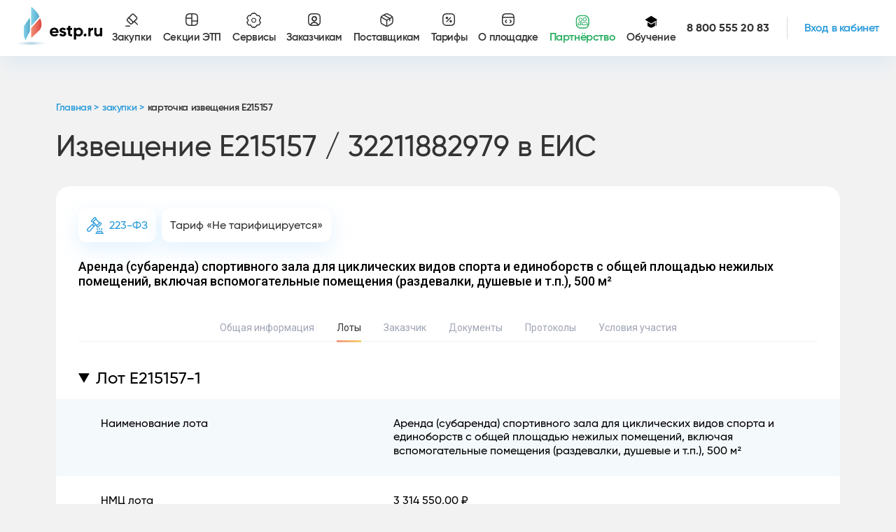

--- FILE ---
content_type: text/html; charset=utf-8
request_url: https://estp.ru/purchases/215157/lots
body_size: 24091
content:
<!DOCTYPE html><html lang="ru-RU"><head><link rel="preconnect" href="https://fonts.googleapis.com"/><link rel="preconnect" href="https://fonts.gstatic.com" crossorigin=""/><link rel="icon" href="/favicon.ico"/><link rel="preconnect" href="https://fonts.gstatic.com" crossorigin /><meta charSet="utf-8"/><title>Аренда (субаренда) спортивного зала для циклических видов спорта и единоборств с общей площадью нежилых помещений, включая вспомогательные помещения (раздевалки, душевые и т.п.), 500 м²</title><meta name="description" content="Тендер: E215157. Аренда (субаренда) спортивного зала для циклических видов спорта и единоборств с общей площадью нежилых помещений, включая вспомогательные помещения (раздевалки, душевые и т.п.), 500 м² от МАУ СШ №3 города Тюмени в Тюменская обл. С позициями: 1. Услуги спортивных объектов. "/><meta name="keywords" content="МАУ СШ №3 города Тюмени, тендер, закупка, Аренда (субаренда) спортивного зала для циклических видов спорта и единоборств с общей площадью нежилых помещений, включая вспомогательные помещения (раздевалки, душевые и т.п.), 500 м², Услуги спортивных объектов"/><meta name="yandex-verification" content="c4a5ec5979af73cd"/><meta property="og:title" content="Аренда (субаренда) спортивного зала для циклических видов спорта и единоборств с общей площадью нежилых помещений, включая вспомогательные помещения (раздевалки, душевые и т.п.), 500 м²"/><meta property="og:url" content="https://estp.ru/purchases/215157/main"/><meta property="og:description" content="Тендер: E215157. Аренда (субаренда) спортивного зала для циклических видов спорта и единоборств с общей площадью нежилых помещений, включая вспомогательные помещения (раздевалки, душевые и т.п.), 500 м² от МАУ СШ №3 города Тюмени в Тюменская обл. С позициями: 1. Услуги спортивных объектов. "/><meta name="viewport" content="width=device-width, initial-scale=1"/><meta name="next-head-count" content="9"/><link rel="preload" href="/_next/static/css/14038f2623626000.css" as="style"/><link rel="stylesheet" href="/_next/static/css/14038f2623626000.css" data-n-g=""/><link rel="preload" href="/_next/static/css/57909f94caa62004.css" as="style"/><link rel="stylesheet" href="/_next/static/css/57909f94caa62004.css" data-n-p=""/><noscript data-n-css=""></noscript><script defer="" nomodule="" src="/_next/static/chunks/polyfills-5cd94c89d3acac5f.js"></script><script src="/_next/static/chunks/webpack-c363fc6650e9b17b.js" defer=""></script><script src="/_next/static/chunks/framework-eeba1b405d308ec4.js" defer=""></script><script src="/_next/static/chunks/main-1b3ef84d75e881a1.js" defer=""></script><script src="/_next/static/chunks/pages/_app-1fda254330a77db9.js" defer=""></script><script src="/_next/static/chunks/9735-14b467c9e8c58d45.js" defer=""></script><script src="/_next/static/chunks/917-8e30495a67bc4976.js" defer=""></script><script src="/_next/static/chunks/2345-50d9c88a69032766.js" defer=""></script><script src="/_next/static/chunks/3326-0b01db97d28dafb9.js" defer=""></script><script src="/_next/static/chunks/676-8eda9d83c7adc1e4.js" defer=""></script><script src="/_next/static/chunks/7983-ec37ff6eff7499da.js" defer=""></script><script src="/_next/static/chunks/9459-b918c906b2fc184e.js" defer=""></script><script src="/_next/static/chunks/pages/purchases/%5B...slug%5D-2dc11c844781b9c3.js" defer=""></script><script src="/_next/static/FIrae57Uhi07WEUQ4G5xt/_buildManifest.js" defer=""></script><script src="/_next/static/FIrae57Uhi07WEUQ4G5xt/_ssgManifest.js" defer=""></script><script src="/_next/static/FIrae57Uhi07WEUQ4G5xt/_middlewareManifest.js" defer=""></script><style data-href="https://fonts.googleapis.com/css?family=Roboto:300,400,500,700&display=swap">@font-face{font-family:'Roboto';font-style:normal;font-weight:300;font-stretch:normal;font-display:swap;src:url(https://fonts.gstatic.com/l/font?kit=KFOMCnqEu92Fr1ME7kSn66aGLdTylUAMQXC89YmC2DPNWuaabVmUiAw&skey=a0a0114a1dcab3ac&v=v50) format('woff')}@font-face{font-family:'Roboto';font-style:normal;font-weight:400;font-stretch:normal;font-display:swap;src:url(https://fonts.gstatic.com/l/font?kit=KFOMCnqEu92Fr1ME7kSn66aGLdTylUAMQXC89YmC2DPNWubEbVmUiAw&skey=a0a0114a1dcab3ac&v=v50) format('woff')}@font-face{font-family:'Roboto';font-style:normal;font-weight:500;font-stretch:normal;font-display:swap;src:url(https://fonts.gstatic.com/l/font?kit=KFOMCnqEu92Fr1ME7kSn66aGLdTylUAMQXC89YmC2DPNWub2bVmUiAw&skey=a0a0114a1dcab3ac&v=v50) format('woff')}@font-face{font-family:'Roboto';font-style:normal;font-weight:700;font-stretch:normal;font-display:swap;src:url(https://fonts.gstatic.com/l/font?kit=KFOMCnqEu92Fr1ME7kSn66aGLdTylUAMQXC89YmC2DPNWuYjalmUiAw&skey=a0a0114a1dcab3ac&v=v50) format('woff')}@font-face{font-family:'Roboto';font-style:normal;font-weight:300;font-stretch:100%;font-display:swap;src:url(https://fonts.gstatic.com/s/roboto/v50/KFO7CnqEu92Fr1ME7kSn66aGLdTylUAMa3GUBHMdazTgWw.woff2) format('woff2');unicode-range:U+0460-052F,U+1C80-1C8A,U+20B4,U+2DE0-2DFF,U+A640-A69F,U+FE2E-FE2F}@font-face{font-family:'Roboto';font-style:normal;font-weight:300;font-stretch:100%;font-display:swap;src:url(https://fonts.gstatic.com/s/roboto/v50/KFO7CnqEu92Fr1ME7kSn66aGLdTylUAMa3iUBHMdazTgWw.woff2) format('woff2');unicode-range:U+0301,U+0400-045F,U+0490-0491,U+04B0-04B1,U+2116}@font-face{font-family:'Roboto';font-style:normal;font-weight:300;font-stretch:100%;font-display:swap;src:url(https://fonts.gstatic.com/s/roboto/v50/KFO7CnqEu92Fr1ME7kSn66aGLdTylUAMa3CUBHMdazTgWw.woff2) format('woff2');unicode-range:U+1F00-1FFF}@font-face{font-family:'Roboto';font-style:normal;font-weight:300;font-stretch:100%;font-display:swap;src:url(https://fonts.gstatic.com/s/roboto/v50/KFO7CnqEu92Fr1ME7kSn66aGLdTylUAMa3-UBHMdazTgWw.woff2) format('woff2');unicode-range:U+0370-0377,U+037A-037F,U+0384-038A,U+038C,U+038E-03A1,U+03A3-03FF}@font-face{font-family:'Roboto';font-style:normal;font-weight:300;font-stretch:100%;font-display:swap;src:url(https://fonts.gstatic.com/s/roboto/v50/KFO7CnqEu92Fr1ME7kSn66aGLdTylUAMawCUBHMdazTgWw.woff2) format('woff2');unicode-range:U+0302-0303,U+0305,U+0307-0308,U+0310,U+0312,U+0315,U+031A,U+0326-0327,U+032C,U+032F-0330,U+0332-0333,U+0338,U+033A,U+0346,U+034D,U+0391-03A1,U+03A3-03A9,U+03B1-03C9,U+03D1,U+03D5-03D6,U+03F0-03F1,U+03F4-03F5,U+2016-2017,U+2034-2038,U+203C,U+2040,U+2043,U+2047,U+2050,U+2057,U+205F,U+2070-2071,U+2074-208E,U+2090-209C,U+20D0-20DC,U+20E1,U+20E5-20EF,U+2100-2112,U+2114-2115,U+2117-2121,U+2123-214F,U+2190,U+2192,U+2194-21AE,U+21B0-21E5,U+21F1-21F2,U+21F4-2211,U+2213-2214,U+2216-22FF,U+2308-230B,U+2310,U+2319,U+231C-2321,U+2336-237A,U+237C,U+2395,U+239B-23B7,U+23D0,U+23DC-23E1,U+2474-2475,U+25AF,U+25B3,U+25B7,U+25BD,U+25C1,U+25CA,U+25CC,U+25FB,U+266D-266F,U+27C0-27FF,U+2900-2AFF,U+2B0E-2B11,U+2B30-2B4C,U+2BFE,U+3030,U+FF5B,U+FF5D,U+1D400-1D7FF,U+1EE00-1EEFF}@font-face{font-family:'Roboto';font-style:normal;font-weight:300;font-stretch:100%;font-display:swap;src:url(https://fonts.gstatic.com/s/roboto/v50/KFO7CnqEu92Fr1ME7kSn66aGLdTylUAMaxKUBHMdazTgWw.woff2) format('woff2');unicode-range:U+0001-000C,U+000E-001F,U+007F-009F,U+20DD-20E0,U+20E2-20E4,U+2150-218F,U+2190,U+2192,U+2194-2199,U+21AF,U+21E6-21F0,U+21F3,U+2218-2219,U+2299,U+22C4-22C6,U+2300-243F,U+2440-244A,U+2460-24FF,U+25A0-27BF,U+2800-28FF,U+2921-2922,U+2981,U+29BF,U+29EB,U+2B00-2BFF,U+4DC0-4DFF,U+FFF9-FFFB,U+10140-1018E,U+10190-1019C,U+101A0,U+101D0-101FD,U+102E0-102FB,U+10E60-10E7E,U+1D2C0-1D2D3,U+1D2E0-1D37F,U+1F000-1F0FF,U+1F100-1F1AD,U+1F1E6-1F1FF,U+1F30D-1F30F,U+1F315,U+1F31C,U+1F31E,U+1F320-1F32C,U+1F336,U+1F378,U+1F37D,U+1F382,U+1F393-1F39F,U+1F3A7-1F3A8,U+1F3AC-1F3AF,U+1F3C2,U+1F3C4-1F3C6,U+1F3CA-1F3CE,U+1F3D4-1F3E0,U+1F3ED,U+1F3F1-1F3F3,U+1F3F5-1F3F7,U+1F408,U+1F415,U+1F41F,U+1F426,U+1F43F,U+1F441-1F442,U+1F444,U+1F446-1F449,U+1F44C-1F44E,U+1F453,U+1F46A,U+1F47D,U+1F4A3,U+1F4B0,U+1F4B3,U+1F4B9,U+1F4BB,U+1F4BF,U+1F4C8-1F4CB,U+1F4D6,U+1F4DA,U+1F4DF,U+1F4E3-1F4E6,U+1F4EA-1F4ED,U+1F4F7,U+1F4F9-1F4FB,U+1F4FD-1F4FE,U+1F503,U+1F507-1F50B,U+1F50D,U+1F512-1F513,U+1F53E-1F54A,U+1F54F-1F5FA,U+1F610,U+1F650-1F67F,U+1F687,U+1F68D,U+1F691,U+1F694,U+1F698,U+1F6AD,U+1F6B2,U+1F6B9-1F6BA,U+1F6BC,U+1F6C6-1F6CF,U+1F6D3-1F6D7,U+1F6E0-1F6EA,U+1F6F0-1F6F3,U+1F6F7-1F6FC,U+1F700-1F7FF,U+1F800-1F80B,U+1F810-1F847,U+1F850-1F859,U+1F860-1F887,U+1F890-1F8AD,U+1F8B0-1F8BB,U+1F8C0-1F8C1,U+1F900-1F90B,U+1F93B,U+1F946,U+1F984,U+1F996,U+1F9E9,U+1FA00-1FA6F,U+1FA70-1FA7C,U+1FA80-1FA89,U+1FA8F-1FAC6,U+1FACE-1FADC,U+1FADF-1FAE9,U+1FAF0-1FAF8,U+1FB00-1FBFF}@font-face{font-family:'Roboto';font-style:normal;font-weight:300;font-stretch:100%;font-display:swap;src:url(https://fonts.gstatic.com/s/roboto/v50/KFO7CnqEu92Fr1ME7kSn66aGLdTylUAMa3OUBHMdazTgWw.woff2) format('woff2');unicode-range:U+0102-0103,U+0110-0111,U+0128-0129,U+0168-0169,U+01A0-01A1,U+01AF-01B0,U+0300-0301,U+0303-0304,U+0308-0309,U+0323,U+0329,U+1EA0-1EF9,U+20AB}@font-face{font-family:'Roboto';font-style:normal;font-weight:300;font-stretch:100%;font-display:swap;src:url(https://fonts.gstatic.com/s/roboto/v50/KFO7CnqEu92Fr1ME7kSn66aGLdTylUAMa3KUBHMdazTgWw.woff2) format('woff2');unicode-range:U+0100-02BA,U+02BD-02C5,U+02C7-02CC,U+02CE-02D7,U+02DD-02FF,U+0304,U+0308,U+0329,U+1D00-1DBF,U+1E00-1E9F,U+1EF2-1EFF,U+2020,U+20A0-20AB,U+20AD-20C0,U+2113,U+2C60-2C7F,U+A720-A7FF}@font-face{font-family:'Roboto';font-style:normal;font-weight:300;font-stretch:100%;font-display:swap;src:url(https://fonts.gstatic.com/s/roboto/v50/KFO7CnqEu92Fr1ME7kSn66aGLdTylUAMa3yUBHMdazQ.woff2) format('woff2');unicode-range:U+0000-00FF,U+0131,U+0152-0153,U+02BB-02BC,U+02C6,U+02DA,U+02DC,U+0304,U+0308,U+0329,U+2000-206F,U+20AC,U+2122,U+2191,U+2193,U+2212,U+2215,U+FEFF,U+FFFD}@font-face{font-family:'Roboto';font-style:normal;font-weight:400;font-stretch:100%;font-display:swap;src:url(https://fonts.gstatic.com/s/roboto/v50/KFO7CnqEu92Fr1ME7kSn66aGLdTylUAMa3GUBHMdazTgWw.woff2) format('woff2');unicode-range:U+0460-052F,U+1C80-1C8A,U+20B4,U+2DE0-2DFF,U+A640-A69F,U+FE2E-FE2F}@font-face{font-family:'Roboto';font-style:normal;font-weight:400;font-stretch:100%;font-display:swap;src:url(https://fonts.gstatic.com/s/roboto/v50/KFO7CnqEu92Fr1ME7kSn66aGLdTylUAMa3iUBHMdazTgWw.woff2) format('woff2');unicode-range:U+0301,U+0400-045F,U+0490-0491,U+04B0-04B1,U+2116}@font-face{font-family:'Roboto';font-style:normal;font-weight:400;font-stretch:100%;font-display:swap;src:url(https://fonts.gstatic.com/s/roboto/v50/KFO7CnqEu92Fr1ME7kSn66aGLdTylUAMa3CUBHMdazTgWw.woff2) format('woff2');unicode-range:U+1F00-1FFF}@font-face{font-family:'Roboto';font-style:normal;font-weight:400;font-stretch:100%;font-display:swap;src:url(https://fonts.gstatic.com/s/roboto/v50/KFO7CnqEu92Fr1ME7kSn66aGLdTylUAMa3-UBHMdazTgWw.woff2) format('woff2');unicode-range:U+0370-0377,U+037A-037F,U+0384-038A,U+038C,U+038E-03A1,U+03A3-03FF}@font-face{font-family:'Roboto';font-style:normal;font-weight:400;font-stretch:100%;font-display:swap;src:url(https://fonts.gstatic.com/s/roboto/v50/KFO7CnqEu92Fr1ME7kSn66aGLdTylUAMawCUBHMdazTgWw.woff2) format('woff2');unicode-range:U+0302-0303,U+0305,U+0307-0308,U+0310,U+0312,U+0315,U+031A,U+0326-0327,U+032C,U+032F-0330,U+0332-0333,U+0338,U+033A,U+0346,U+034D,U+0391-03A1,U+03A3-03A9,U+03B1-03C9,U+03D1,U+03D5-03D6,U+03F0-03F1,U+03F4-03F5,U+2016-2017,U+2034-2038,U+203C,U+2040,U+2043,U+2047,U+2050,U+2057,U+205F,U+2070-2071,U+2074-208E,U+2090-209C,U+20D0-20DC,U+20E1,U+20E5-20EF,U+2100-2112,U+2114-2115,U+2117-2121,U+2123-214F,U+2190,U+2192,U+2194-21AE,U+21B0-21E5,U+21F1-21F2,U+21F4-2211,U+2213-2214,U+2216-22FF,U+2308-230B,U+2310,U+2319,U+231C-2321,U+2336-237A,U+237C,U+2395,U+239B-23B7,U+23D0,U+23DC-23E1,U+2474-2475,U+25AF,U+25B3,U+25B7,U+25BD,U+25C1,U+25CA,U+25CC,U+25FB,U+266D-266F,U+27C0-27FF,U+2900-2AFF,U+2B0E-2B11,U+2B30-2B4C,U+2BFE,U+3030,U+FF5B,U+FF5D,U+1D400-1D7FF,U+1EE00-1EEFF}@font-face{font-family:'Roboto';font-style:normal;font-weight:400;font-stretch:100%;font-display:swap;src:url(https://fonts.gstatic.com/s/roboto/v50/KFO7CnqEu92Fr1ME7kSn66aGLdTylUAMaxKUBHMdazTgWw.woff2) format('woff2');unicode-range:U+0001-000C,U+000E-001F,U+007F-009F,U+20DD-20E0,U+20E2-20E4,U+2150-218F,U+2190,U+2192,U+2194-2199,U+21AF,U+21E6-21F0,U+21F3,U+2218-2219,U+2299,U+22C4-22C6,U+2300-243F,U+2440-244A,U+2460-24FF,U+25A0-27BF,U+2800-28FF,U+2921-2922,U+2981,U+29BF,U+29EB,U+2B00-2BFF,U+4DC0-4DFF,U+FFF9-FFFB,U+10140-1018E,U+10190-1019C,U+101A0,U+101D0-101FD,U+102E0-102FB,U+10E60-10E7E,U+1D2C0-1D2D3,U+1D2E0-1D37F,U+1F000-1F0FF,U+1F100-1F1AD,U+1F1E6-1F1FF,U+1F30D-1F30F,U+1F315,U+1F31C,U+1F31E,U+1F320-1F32C,U+1F336,U+1F378,U+1F37D,U+1F382,U+1F393-1F39F,U+1F3A7-1F3A8,U+1F3AC-1F3AF,U+1F3C2,U+1F3C4-1F3C6,U+1F3CA-1F3CE,U+1F3D4-1F3E0,U+1F3ED,U+1F3F1-1F3F3,U+1F3F5-1F3F7,U+1F408,U+1F415,U+1F41F,U+1F426,U+1F43F,U+1F441-1F442,U+1F444,U+1F446-1F449,U+1F44C-1F44E,U+1F453,U+1F46A,U+1F47D,U+1F4A3,U+1F4B0,U+1F4B3,U+1F4B9,U+1F4BB,U+1F4BF,U+1F4C8-1F4CB,U+1F4D6,U+1F4DA,U+1F4DF,U+1F4E3-1F4E6,U+1F4EA-1F4ED,U+1F4F7,U+1F4F9-1F4FB,U+1F4FD-1F4FE,U+1F503,U+1F507-1F50B,U+1F50D,U+1F512-1F513,U+1F53E-1F54A,U+1F54F-1F5FA,U+1F610,U+1F650-1F67F,U+1F687,U+1F68D,U+1F691,U+1F694,U+1F698,U+1F6AD,U+1F6B2,U+1F6B9-1F6BA,U+1F6BC,U+1F6C6-1F6CF,U+1F6D3-1F6D7,U+1F6E0-1F6EA,U+1F6F0-1F6F3,U+1F6F7-1F6FC,U+1F700-1F7FF,U+1F800-1F80B,U+1F810-1F847,U+1F850-1F859,U+1F860-1F887,U+1F890-1F8AD,U+1F8B0-1F8BB,U+1F8C0-1F8C1,U+1F900-1F90B,U+1F93B,U+1F946,U+1F984,U+1F996,U+1F9E9,U+1FA00-1FA6F,U+1FA70-1FA7C,U+1FA80-1FA89,U+1FA8F-1FAC6,U+1FACE-1FADC,U+1FADF-1FAE9,U+1FAF0-1FAF8,U+1FB00-1FBFF}@font-face{font-family:'Roboto';font-style:normal;font-weight:400;font-stretch:100%;font-display:swap;src:url(https://fonts.gstatic.com/s/roboto/v50/KFO7CnqEu92Fr1ME7kSn66aGLdTylUAMa3OUBHMdazTgWw.woff2) format('woff2');unicode-range:U+0102-0103,U+0110-0111,U+0128-0129,U+0168-0169,U+01A0-01A1,U+01AF-01B0,U+0300-0301,U+0303-0304,U+0308-0309,U+0323,U+0329,U+1EA0-1EF9,U+20AB}@font-face{font-family:'Roboto';font-style:normal;font-weight:400;font-stretch:100%;font-display:swap;src:url(https://fonts.gstatic.com/s/roboto/v50/KFO7CnqEu92Fr1ME7kSn66aGLdTylUAMa3KUBHMdazTgWw.woff2) format('woff2');unicode-range:U+0100-02BA,U+02BD-02C5,U+02C7-02CC,U+02CE-02D7,U+02DD-02FF,U+0304,U+0308,U+0329,U+1D00-1DBF,U+1E00-1E9F,U+1EF2-1EFF,U+2020,U+20A0-20AB,U+20AD-20C0,U+2113,U+2C60-2C7F,U+A720-A7FF}@font-face{font-family:'Roboto';font-style:normal;font-weight:400;font-stretch:100%;font-display:swap;src:url(https://fonts.gstatic.com/s/roboto/v50/KFO7CnqEu92Fr1ME7kSn66aGLdTylUAMa3yUBHMdazQ.woff2) format('woff2');unicode-range:U+0000-00FF,U+0131,U+0152-0153,U+02BB-02BC,U+02C6,U+02DA,U+02DC,U+0304,U+0308,U+0329,U+2000-206F,U+20AC,U+2122,U+2191,U+2193,U+2212,U+2215,U+FEFF,U+FFFD}@font-face{font-family:'Roboto';font-style:normal;font-weight:500;font-stretch:100%;font-display:swap;src:url(https://fonts.gstatic.com/s/roboto/v50/KFO7CnqEu92Fr1ME7kSn66aGLdTylUAMa3GUBHMdazTgWw.woff2) format('woff2');unicode-range:U+0460-052F,U+1C80-1C8A,U+20B4,U+2DE0-2DFF,U+A640-A69F,U+FE2E-FE2F}@font-face{font-family:'Roboto';font-style:normal;font-weight:500;font-stretch:100%;font-display:swap;src:url(https://fonts.gstatic.com/s/roboto/v50/KFO7CnqEu92Fr1ME7kSn66aGLdTylUAMa3iUBHMdazTgWw.woff2) format('woff2');unicode-range:U+0301,U+0400-045F,U+0490-0491,U+04B0-04B1,U+2116}@font-face{font-family:'Roboto';font-style:normal;font-weight:500;font-stretch:100%;font-display:swap;src:url(https://fonts.gstatic.com/s/roboto/v50/KFO7CnqEu92Fr1ME7kSn66aGLdTylUAMa3CUBHMdazTgWw.woff2) format('woff2');unicode-range:U+1F00-1FFF}@font-face{font-family:'Roboto';font-style:normal;font-weight:500;font-stretch:100%;font-display:swap;src:url(https://fonts.gstatic.com/s/roboto/v50/KFO7CnqEu92Fr1ME7kSn66aGLdTylUAMa3-UBHMdazTgWw.woff2) format('woff2');unicode-range:U+0370-0377,U+037A-037F,U+0384-038A,U+038C,U+038E-03A1,U+03A3-03FF}@font-face{font-family:'Roboto';font-style:normal;font-weight:500;font-stretch:100%;font-display:swap;src:url(https://fonts.gstatic.com/s/roboto/v50/KFO7CnqEu92Fr1ME7kSn66aGLdTylUAMawCUBHMdazTgWw.woff2) format('woff2');unicode-range:U+0302-0303,U+0305,U+0307-0308,U+0310,U+0312,U+0315,U+031A,U+0326-0327,U+032C,U+032F-0330,U+0332-0333,U+0338,U+033A,U+0346,U+034D,U+0391-03A1,U+03A3-03A9,U+03B1-03C9,U+03D1,U+03D5-03D6,U+03F0-03F1,U+03F4-03F5,U+2016-2017,U+2034-2038,U+203C,U+2040,U+2043,U+2047,U+2050,U+2057,U+205F,U+2070-2071,U+2074-208E,U+2090-209C,U+20D0-20DC,U+20E1,U+20E5-20EF,U+2100-2112,U+2114-2115,U+2117-2121,U+2123-214F,U+2190,U+2192,U+2194-21AE,U+21B0-21E5,U+21F1-21F2,U+21F4-2211,U+2213-2214,U+2216-22FF,U+2308-230B,U+2310,U+2319,U+231C-2321,U+2336-237A,U+237C,U+2395,U+239B-23B7,U+23D0,U+23DC-23E1,U+2474-2475,U+25AF,U+25B3,U+25B7,U+25BD,U+25C1,U+25CA,U+25CC,U+25FB,U+266D-266F,U+27C0-27FF,U+2900-2AFF,U+2B0E-2B11,U+2B30-2B4C,U+2BFE,U+3030,U+FF5B,U+FF5D,U+1D400-1D7FF,U+1EE00-1EEFF}@font-face{font-family:'Roboto';font-style:normal;font-weight:500;font-stretch:100%;font-display:swap;src:url(https://fonts.gstatic.com/s/roboto/v50/KFO7CnqEu92Fr1ME7kSn66aGLdTylUAMaxKUBHMdazTgWw.woff2) format('woff2');unicode-range:U+0001-000C,U+000E-001F,U+007F-009F,U+20DD-20E0,U+20E2-20E4,U+2150-218F,U+2190,U+2192,U+2194-2199,U+21AF,U+21E6-21F0,U+21F3,U+2218-2219,U+2299,U+22C4-22C6,U+2300-243F,U+2440-244A,U+2460-24FF,U+25A0-27BF,U+2800-28FF,U+2921-2922,U+2981,U+29BF,U+29EB,U+2B00-2BFF,U+4DC0-4DFF,U+FFF9-FFFB,U+10140-1018E,U+10190-1019C,U+101A0,U+101D0-101FD,U+102E0-102FB,U+10E60-10E7E,U+1D2C0-1D2D3,U+1D2E0-1D37F,U+1F000-1F0FF,U+1F100-1F1AD,U+1F1E6-1F1FF,U+1F30D-1F30F,U+1F315,U+1F31C,U+1F31E,U+1F320-1F32C,U+1F336,U+1F378,U+1F37D,U+1F382,U+1F393-1F39F,U+1F3A7-1F3A8,U+1F3AC-1F3AF,U+1F3C2,U+1F3C4-1F3C6,U+1F3CA-1F3CE,U+1F3D4-1F3E0,U+1F3ED,U+1F3F1-1F3F3,U+1F3F5-1F3F7,U+1F408,U+1F415,U+1F41F,U+1F426,U+1F43F,U+1F441-1F442,U+1F444,U+1F446-1F449,U+1F44C-1F44E,U+1F453,U+1F46A,U+1F47D,U+1F4A3,U+1F4B0,U+1F4B3,U+1F4B9,U+1F4BB,U+1F4BF,U+1F4C8-1F4CB,U+1F4D6,U+1F4DA,U+1F4DF,U+1F4E3-1F4E6,U+1F4EA-1F4ED,U+1F4F7,U+1F4F9-1F4FB,U+1F4FD-1F4FE,U+1F503,U+1F507-1F50B,U+1F50D,U+1F512-1F513,U+1F53E-1F54A,U+1F54F-1F5FA,U+1F610,U+1F650-1F67F,U+1F687,U+1F68D,U+1F691,U+1F694,U+1F698,U+1F6AD,U+1F6B2,U+1F6B9-1F6BA,U+1F6BC,U+1F6C6-1F6CF,U+1F6D3-1F6D7,U+1F6E0-1F6EA,U+1F6F0-1F6F3,U+1F6F7-1F6FC,U+1F700-1F7FF,U+1F800-1F80B,U+1F810-1F847,U+1F850-1F859,U+1F860-1F887,U+1F890-1F8AD,U+1F8B0-1F8BB,U+1F8C0-1F8C1,U+1F900-1F90B,U+1F93B,U+1F946,U+1F984,U+1F996,U+1F9E9,U+1FA00-1FA6F,U+1FA70-1FA7C,U+1FA80-1FA89,U+1FA8F-1FAC6,U+1FACE-1FADC,U+1FADF-1FAE9,U+1FAF0-1FAF8,U+1FB00-1FBFF}@font-face{font-family:'Roboto';font-style:normal;font-weight:500;font-stretch:100%;font-display:swap;src:url(https://fonts.gstatic.com/s/roboto/v50/KFO7CnqEu92Fr1ME7kSn66aGLdTylUAMa3OUBHMdazTgWw.woff2) format('woff2');unicode-range:U+0102-0103,U+0110-0111,U+0128-0129,U+0168-0169,U+01A0-01A1,U+01AF-01B0,U+0300-0301,U+0303-0304,U+0308-0309,U+0323,U+0329,U+1EA0-1EF9,U+20AB}@font-face{font-family:'Roboto';font-style:normal;font-weight:500;font-stretch:100%;font-display:swap;src:url(https://fonts.gstatic.com/s/roboto/v50/KFO7CnqEu92Fr1ME7kSn66aGLdTylUAMa3KUBHMdazTgWw.woff2) format('woff2');unicode-range:U+0100-02BA,U+02BD-02C5,U+02C7-02CC,U+02CE-02D7,U+02DD-02FF,U+0304,U+0308,U+0329,U+1D00-1DBF,U+1E00-1E9F,U+1EF2-1EFF,U+2020,U+20A0-20AB,U+20AD-20C0,U+2113,U+2C60-2C7F,U+A720-A7FF}@font-face{font-family:'Roboto';font-style:normal;font-weight:500;font-stretch:100%;font-display:swap;src:url(https://fonts.gstatic.com/s/roboto/v50/KFO7CnqEu92Fr1ME7kSn66aGLdTylUAMa3yUBHMdazQ.woff2) format('woff2');unicode-range:U+0000-00FF,U+0131,U+0152-0153,U+02BB-02BC,U+02C6,U+02DA,U+02DC,U+0304,U+0308,U+0329,U+2000-206F,U+20AC,U+2122,U+2191,U+2193,U+2212,U+2215,U+FEFF,U+FFFD}@font-face{font-family:'Roboto';font-style:normal;font-weight:700;font-stretch:100%;font-display:swap;src:url(https://fonts.gstatic.com/s/roboto/v50/KFO7CnqEu92Fr1ME7kSn66aGLdTylUAMa3GUBHMdazTgWw.woff2) format('woff2');unicode-range:U+0460-052F,U+1C80-1C8A,U+20B4,U+2DE0-2DFF,U+A640-A69F,U+FE2E-FE2F}@font-face{font-family:'Roboto';font-style:normal;font-weight:700;font-stretch:100%;font-display:swap;src:url(https://fonts.gstatic.com/s/roboto/v50/KFO7CnqEu92Fr1ME7kSn66aGLdTylUAMa3iUBHMdazTgWw.woff2) format('woff2');unicode-range:U+0301,U+0400-045F,U+0490-0491,U+04B0-04B1,U+2116}@font-face{font-family:'Roboto';font-style:normal;font-weight:700;font-stretch:100%;font-display:swap;src:url(https://fonts.gstatic.com/s/roboto/v50/KFO7CnqEu92Fr1ME7kSn66aGLdTylUAMa3CUBHMdazTgWw.woff2) format('woff2');unicode-range:U+1F00-1FFF}@font-face{font-family:'Roboto';font-style:normal;font-weight:700;font-stretch:100%;font-display:swap;src:url(https://fonts.gstatic.com/s/roboto/v50/KFO7CnqEu92Fr1ME7kSn66aGLdTylUAMa3-UBHMdazTgWw.woff2) format('woff2');unicode-range:U+0370-0377,U+037A-037F,U+0384-038A,U+038C,U+038E-03A1,U+03A3-03FF}@font-face{font-family:'Roboto';font-style:normal;font-weight:700;font-stretch:100%;font-display:swap;src:url(https://fonts.gstatic.com/s/roboto/v50/KFO7CnqEu92Fr1ME7kSn66aGLdTylUAMawCUBHMdazTgWw.woff2) format('woff2');unicode-range:U+0302-0303,U+0305,U+0307-0308,U+0310,U+0312,U+0315,U+031A,U+0326-0327,U+032C,U+032F-0330,U+0332-0333,U+0338,U+033A,U+0346,U+034D,U+0391-03A1,U+03A3-03A9,U+03B1-03C9,U+03D1,U+03D5-03D6,U+03F0-03F1,U+03F4-03F5,U+2016-2017,U+2034-2038,U+203C,U+2040,U+2043,U+2047,U+2050,U+2057,U+205F,U+2070-2071,U+2074-208E,U+2090-209C,U+20D0-20DC,U+20E1,U+20E5-20EF,U+2100-2112,U+2114-2115,U+2117-2121,U+2123-214F,U+2190,U+2192,U+2194-21AE,U+21B0-21E5,U+21F1-21F2,U+21F4-2211,U+2213-2214,U+2216-22FF,U+2308-230B,U+2310,U+2319,U+231C-2321,U+2336-237A,U+237C,U+2395,U+239B-23B7,U+23D0,U+23DC-23E1,U+2474-2475,U+25AF,U+25B3,U+25B7,U+25BD,U+25C1,U+25CA,U+25CC,U+25FB,U+266D-266F,U+27C0-27FF,U+2900-2AFF,U+2B0E-2B11,U+2B30-2B4C,U+2BFE,U+3030,U+FF5B,U+FF5D,U+1D400-1D7FF,U+1EE00-1EEFF}@font-face{font-family:'Roboto';font-style:normal;font-weight:700;font-stretch:100%;font-display:swap;src:url(https://fonts.gstatic.com/s/roboto/v50/KFO7CnqEu92Fr1ME7kSn66aGLdTylUAMaxKUBHMdazTgWw.woff2) format('woff2');unicode-range:U+0001-000C,U+000E-001F,U+007F-009F,U+20DD-20E0,U+20E2-20E4,U+2150-218F,U+2190,U+2192,U+2194-2199,U+21AF,U+21E6-21F0,U+21F3,U+2218-2219,U+2299,U+22C4-22C6,U+2300-243F,U+2440-244A,U+2460-24FF,U+25A0-27BF,U+2800-28FF,U+2921-2922,U+2981,U+29BF,U+29EB,U+2B00-2BFF,U+4DC0-4DFF,U+FFF9-FFFB,U+10140-1018E,U+10190-1019C,U+101A0,U+101D0-101FD,U+102E0-102FB,U+10E60-10E7E,U+1D2C0-1D2D3,U+1D2E0-1D37F,U+1F000-1F0FF,U+1F100-1F1AD,U+1F1E6-1F1FF,U+1F30D-1F30F,U+1F315,U+1F31C,U+1F31E,U+1F320-1F32C,U+1F336,U+1F378,U+1F37D,U+1F382,U+1F393-1F39F,U+1F3A7-1F3A8,U+1F3AC-1F3AF,U+1F3C2,U+1F3C4-1F3C6,U+1F3CA-1F3CE,U+1F3D4-1F3E0,U+1F3ED,U+1F3F1-1F3F3,U+1F3F5-1F3F7,U+1F408,U+1F415,U+1F41F,U+1F426,U+1F43F,U+1F441-1F442,U+1F444,U+1F446-1F449,U+1F44C-1F44E,U+1F453,U+1F46A,U+1F47D,U+1F4A3,U+1F4B0,U+1F4B3,U+1F4B9,U+1F4BB,U+1F4BF,U+1F4C8-1F4CB,U+1F4D6,U+1F4DA,U+1F4DF,U+1F4E3-1F4E6,U+1F4EA-1F4ED,U+1F4F7,U+1F4F9-1F4FB,U+1F4FD-1F4FE,U+1F503,U+1F507-1F50B,U+1F50D,U+1F512-1F513,U+1F53E-1F54A,U+1F54F-1F5FA,U+1F610,U+1F650-1F67F,U+1F687,U+1F68D,U+1F691,U+1F694,U+1F698,U+1F6AD,U+1F6B2,U+1F6B9-1F6BA,U+1F6BC,U+1F6C6-1F6CF,U+1F6D3-1F6D7,U+1F6E0-1F6EA,U+1F6F0-1F6F3,U+1F6F7-1F6FC,U+1F700-1F7FF,U+1F800-1F80B,U+1F810-1F847,U+1F850-1F859,U+1F860-1F887,U+1F890-1F8AD,U+1F8B0-1F8BB,U+1F8C0-1F8C1,U+1F900-1F90B,U+1F93B,U+1F946,U+1F984,U+1F996,U+1F9E9,U+1FA00-1FA6F,U+1FA70-1FA7C,U+1FA80-1FA89,U+1FA8F-1FAC6,U+1FACE-1FADC,U+1FADF-1FAE9,U+1FAF0-1FAF8,U+1FB00-1FBFF}@font-face{font-family:'Roboto';font-style:normal;font-weight:700;font-stretch:100%;font-display:swap;src:url(https://fonts.gstatic.com/s/roboto/v50/KFO7CnqEu92Fr1ME7kSn66aGLdTylUAMa3OUBHMdazTgWw.woff2) format('woff2');unicode-range:U+0102-0103,U+0110-0111,U+0128-0129,U+0168-0169,U+01A0-01A1,U+01AF-01B0,U+0300-0301,U+0303-0304,U+0308-0309,U+0323,U+0329,U+1EA0-1EF9,U+20AB}@font-face{font-family:'Roboto';font-style:normal;font-weight:700;font-stretch:100%;font-display:swap;src:url(https://fonts.gstatic.com/s/roboto/v50/KFO7CnqEu92Fr1ME7kSn66aGLdTylUAMa3KUBHMdazTgWw.woff2) format('woff2');unicode-range:U+0100-02BA,U+02BD-02C5,U+02C7-02CC,U+02CE-02D7,U+02DD-02FF,U+0304,U+0308,U+0329,U+1D00-1DBF,U+1E00-1E9F,U+1EF2-1EFF,U+2020,U+20A0-20AB,U+20AD-20C0,U+2113,U+2C60-2C7F,U+A720-A7FF}@font-face{font-family:'Roboto';font-style:normal;font-weight:700;font-stretch:100%;font-display:swap;src:url(https://fonts.gstatic.com/s/roboto/v50/KFO7CnqEu92Fr1ME7kSn66aGLdTylUAMa3yUBHMdazQ.woff2) format('woff2');unicode-range:U+0000-00FF,U+0131,U+0152-0153,U+02BB-02BC,U+02C6,U+02DA,U+02DC,U+0304,U+0308,U+0329,U+2000-206F,U+20AC,U+2122,U+2191,U+2193,U+2212,U+2215,U+FEFF,U+FFFD}</style><style data-href="https://fonts.googleapis.com/css2?family=Open+Sans&display=swap">@font-face{font-family:'Open Sans';font-style:normal;font-weight:400;font-stretch:normal;font-display:swap;src:url(https://fonts.gstatic.com/l/font?kit=memSYaGs126MiZpBA-UvWbX2vVnXBbObj2OVZyOOSr4dVJWUgsjZ0C4k&skey=62c1cbfccc78b4b2&v=v44) format('woff')}@font-face{font-family:'Open Sans';font-style:normal;font-weight:400;font-stretch:100%;font-display:swap;src:url(https://fonts.gstatic.com/l/font?kit=memSYaGs126MiZpBA-UvWbX2vVnXBbObj2OVZyOOSr4dVJWUgsjZ0B4taVQUwaEQbjB_mQ&skey=62c1cbfccc78b4b2&v=v44) format('woff');unicode-range:U+0460-052F,U+1C80-1C8A,U+20B4,U+2DE0-2DFF,U+A640-A69F,U+FE2E-FE2F}@font-face{font-family:'Open Sans';font-style:normal;font-weight:400;font-stretch:100%;font-display:swap;src:url(https://fonts.gstatic.com/l/font?kit=memSYaGs126MiZpBA-UvWbX2vVnXBbObj2OVZyOOSr4dVJWUgsjZ0B4kaVQUwaEQbjB_mQ&skey=62c1cbfccc78b4b2&v=v44) format('woff');unicode-range:U+0301,U+0400-045F,U+0490-0491,U+04B0-04B1,U+2116}@font-face{font-family:'Open Sans';font-style:normal;font-weight:400;font-stretch:100%;font-display:swap;src:url(https://fonts.gstatic.com/l/font?kit=memSYaGs126MiZpBA-UvWbX2vVnXBbObj2OVZyOOSr4dVJWUgsjZ0B4saVQUwaEQbjB_mQ&skey=62c1cbfccc78b4b2&v=v44) format('woff');unicode-range:U+1F00-1FFF}@font-face{font-family:'Open Sans';font-style:normal;font-weight:400;font-stretch:100%;font-display:swap;src:url(https://fonts.gstatic.com/l/font?kit=memSYaGs126MiZpBA-UvWbX2vVnXBbObj2OVZyOOSr4dVJWUgsjZ0B4jaVQUwaEQbjB_mQ&skey=62c1cbfccc78b4b2&v=v44) format('woff');unicode-range:U+0370-0377,U+037A-037F,U+0384-038A,U+038C,U+038E-03A1,U+03A3-03FF}@font-face{font-family:'Open Sans';font-style:normal;font-weight:400;font-stretch:100%;font-display:swap;src:url(https://fonts.gstatic.com/l/font?kit=memSYaGs126MiZpBA-UvWbX2vVnXBbObj2OVZyOOSr4dVJWUgsjZ0B4iaVQUwaEQbjB_mQ&skey=62c1cbfccc78b4b2&v=v44) format('woff');unicode-range:U+0307-0308,U+0590-05FF,U+200C-2010,U+20AA,U+25CC,U+FB1D-FB4F}@font-face{font-family:'Open Sans';font-style:normal;font-weight:400;font-stretch:100%;font-display:swap;src:url(https://fonts.gstatic.com/l/font?kit=memSYaGs126MiZpBA-UvWbX2vVnXBbObj2OVZyOOSr4dVJWUgsjZ0B5caVQUwaEQbjB_mQ&skey=62c1cbfccc78b4b2&v=v44) format('woff');unicode-range:U+0302-0303,U+0305,U+0307-0308,U+0310,U+0312,U+0315,U+031A,U+0326-0327,U+032C,U+032F-0330,U+0332-0333,U+0338,U+033A,U+0346,U+034D,U+0391-03A1,U+03A3-03A9,U+03B1-03C9,U+03D1,U+03D5-03D6,U+03F0-03F1,U+03F4-03F5,U+2016-2017,U+2034-2038,U+203C,U+2040,U+2043,U+2047,U+2050,U+2057,U+205F,U+2070-2071,U+2074-208E,U+2090-209C,U+20D0-20DC,U+20E1,U+20E5-20EF,U+2100-2112,U+2114-2115,U+2117-2121,U+2123-214F,U+2190,U+2192,U+2194-21AE,U+21B0-21E5,U+21F1-21F2,U+21F4-2211,U+2213-2214,U+2216-22FF,U+2308-230B,U+2310,U+2319,U+231C-2321,U+2336-237A,U+237C,U+2395,U+239B-23B7,U+23D0,U+23DC-23E1,U+2474-2475,U+25AF,U+25B3,U+25B7,U+25BD,U+25C1,U+25CA,U+25CC,U+25FB,U+266D-266F,U+27C0-27FF,U+2900-2AFF,U+2B0E-2B11,U+2B30-2B4C,U+2BFE,U+3030,U+FF5B,U+FF5D,U+1D400-1D7FF,U+1EE00-1EEFF}@font-face{font-family:'Open Sans';font-style:normal;font-weight:400;font-stretch:100%;font-display:swap;src:url(https://fonts.gstatic.com/l/font?kit=memSYaGs126MiZpBA-UvWbX2vVnXBbObj2OVZyOOSr4dVJWUgsjZ0B5OaVQUwaEQbjB_mQ&skey=62c1cbfccc78b4b2&v=v44) format('woff');unicode-range:U+0001-000C,U+000E-001F,U+007F-009F,U+20DD-20E0,U+20E2-20E4,U+2150-218F,U+2190,U+2192,U+2194-2199,U+21AF,U+21E6-21F0,U+21F3,U+2218-2219,U+2299,U+22C4-22C6,U+2300-243F,U+2440-244A,U+2460-24FF,U+25A0-27BF,U+2800-28FF,U+2921-2922,U+2981,U+29BF,U+29EB,U+2B00-2BFF,U+4DC0-4DFF,U+FFF9-FFFB,U+10140-1018E,U+10190-1019C,U+101A0,U+101D0-101FD,U+102E0-102FB,U+10E60-10E7E,U+1D2C0-1D2D3,U+1D2E0-1D37F,U+1F000-1F0FF,U+1F100-1F1AD,U+1F1E6-1F1FF,U+1F30D-1F30F,U+1F315,U+1F31C,U+1F31E,U+1F320-1F32C,U+1F336,U+1F378,U+1F37D,U+1F382,U+1F393-1F39F,U+1F3A7-1F3A8,U+1F3AC-1F3AF,U+1F3C2,U+1F3C4-1F3C6,U+1F3CA-1F3CE,U+1F3D4-1F3E0,U+1F3ED,U+1F3F1-1F3F3,U+1F3F5-1F3F7,U+1F408,U+1F415,U+1F41F,U+1F426,U+1F43F,U+1F441-1F442,U+1F444,U+1F446-1F449,U+1F44C-1F44E,U+1F453,U+1F46A,U+1F47D,U+1F4A3,U+1F4B0,U+1F4B3,U+1F4B9,U+1F4BB,U+1F4BF,U+1F4C8-1F4CB,U+1F4D6,U+1F4DA,U+1F4DF,U+1F4E3-1F4E6,U+1F4EA-1F4ED,U+1F4F7,U+1F4F9-1F4FB,U+1F4FD-1F4FE,U+1F503,U+1F507-1F50B,U+1F50D,U+1F512-1F513,U+1F53E-1F54A,U+1F54F-1F5FA,U+1F610,U+1F650-1F67F,U+1F687,U+1F68D,U+1F691,U+1F694,U+1F698,U+1F6AD,U+1F6B2,U+1F6B9-1F6BA,U+1F6BC,U+1F6C6-1F6CF,U+1F6D3-1F6D7,U+1F6E0-1F6EA,U+1F6F0-1F6F3,U+1F6F7-1F6FC,U+1F700-1F7FF,U+1F800-1F80B,U+1F810-1F847,U+1F850-1F859,U+1F860-1F887,U+1F890-1F8AD,U+1F8B0-1F8BB,U+1F8C0-1F8C1,U+1F900-1F90B,U+1F93B,U+1F946,U+1F984,U+1F996,U+1F9E9,U+1FA00-1FA6F,U+1FA70-1FA7C,U+1FA80-1FA89,U+1FA8F-1FAC6,U+1FACE-1FADC,U+1FADF-1FAE9,U+1FAF0-1FAF8,U+1FB00-1FBFF}@font-face{font-family:'Open Sans';font-style:normal;font-weight:400;font-stretch:100%;font-display:swap;src:url(https://fonts.gstatic.com/l/font?kit=memSYaGs126MiZpBA-UvWbX2vVnXBbObj2OVZyOOSr4dVJWUgsjZ0B4vaVQUwaEQbjB_mQ&skey=62c1cbfccc78b4b2&v=v44) format('woff');unicode-range:U+0102-0103,U+0110-0111,U+0128-0129,U+0168-0169,U+01A0-01A1,U+01AF-01B0,U+0300-0301,U+0303-0304,U+0308-0309,U+0323,U+0329,U+1EA0-1EF9,U+20AB}@font-face{font-family:'Open Sans';font-style:normal;font-weight:400;font-stretch:100%;font-display:swap;src:url(https://fonts.gstatic.com/l/font?kit=memSYaGs126MiZpBA-UvWbX2vVnXBbObj2OVZyOOSr4dVJWUgsjZ0B4uaVQUwaEQbjB_mQ&skey=62c1cbfccc78b4b2&v=v44) format('woff');unicode-range:U+0100-02BA,U+02BD-02C5,U+02C7-02CC,U+02CE-02D7,U+02DD-02FF,U+0304,U+0308,U+0329,U+1D00-1DBF,U+1E00-1E9F,U+1EF2-1EFF,U+2020,U+20A0-20AB,U+20AD-20C0,U+2113,U+2C60-2C7F,U+A720-A7FF}@font-face{font-family:'Open Sans';font-style:normal;font-weight:400;font-stretch:100%;font-display:swap;src:url(https://fonts.gstatic.com/l/font?kit=memSYaGs126MiZpBA-UvWbX2vVnXBbObj2OVZyOOSr4dVJWUgsjZ0B4gaVQUwaEQbjA&skey=62c1cbfccc78b4b2&v=v44) format('woff');unicode-range:U+0000-00FF,U+0131,U+0152-0153,U+02BB-02BC,U+02C6,U+02DA,U+02DC,U+0304,U+0308,U+0329,U+2000-206F,U+20AC,U+2122,U+2191,U+2193,U+2212,U+2215,U+FEFF,U+FFFD}</style></head><body><div id="__next"><div class="Layout_wrapper__zPRDd"><header class="Header_wrapper__7eLx6"><div class="Header_container__FGbDi"><a class="Header_logo__SAQTw" href="/"><svg width="122" height="55" viewBox="0 0 122 55" fill="none" xmlns="http://www.w3.org/2000/svg"><g clip-path="url(#clip0_3905_6415)"><path d="M59.2576 37.0576H50.9508C50.689 37.0576 50.5053 37.3207 50.6089 37.5554C51.1181 38.7093 52.2001 39.2871 53.8531 39.2871C54.9314 39.2871 55.7752 38.9653 56.3808 38.3217C56.4971 38.1972 56.6863 38.167 56.8372 38.2506L58.7339 39.3209C58.9284 39.4311 58.9794 39.6836 58.8412 39.856C57.6537 41.3264 55.9752 42.0607 53.8058 42.0607C51.8 42.0607 50.1925 41.4686 48.9796 40.2827C47.7667 39.0969 47.1611 37.6034 47.1611 35.8006C47.1611 33.9978 47.7594 32.5452 48.956 31.3433C50.1361 30.1415 51.6727 29.5405 53.564 29.5405C55.4552 29.5405 56.8208 30.1415 57.9537 31.3433C59.1176 32.5452 59.6995 34.0316 59.6995 35.8006C59.6995 36.0619 59.674 36.3749 59.6249 36.7429C59.6013 36.9225 59.4431 37.0576 59.2594 37.0576H59.2576ZM50.8817 34.6858H56.0789C56.3335 34.6858 56.5135 34.4387 56.428 34.204C56.2262 33.6618 55.9152 33.2297 55.4915 32.9079C54.9496 32.4972 54.3077 32.291 53.564 32.291C52.7238 32.291 52.0273 32.5008 51.4782 32.9186C51.0508 33.2439 50.7362 33.6706 50.5344 34.2005C50.4453 34.4351 50.6253 34.6841 50.8817 34.6841V34.6858Z" fill="black"></path><path d="M64.2822 33.2404C64.2822 33.7471 65.0169 34.1809 66.4899 34.5436C67.0063 34.6539 67.4755 34.7854 67.8955 34.9348C68.3156 35.0859 68.7393 35.2993 69.1685 35.5748C69.5958 35.8522 69.9322 36.2184 70.1741 36.6771C70.4159 37.1358 70.5378 37.6657 70.5378 38.2666C70.5378 39.4845 70.0686 40.425 69.1321 41.0882C68.1938 41.7353 67.039 42.0607 65.6643 42.0607C63.3203 42.0607 61.6782 41.2268 60.7381 39.5592C60.6399 39.3849 60.7035 39.1662 60.8799 39.0684L62.9293 37.9412C63.1093 37.8417 63.3403 37.9057 63.4348 38.0853C63.8495 38.8871 64.5932 39.2871 65.6643 39.2871C66.7354 39.2871 67.3373 38.9475 67.3373 38.2684C67.3373 37.7635 66.6008 37.3279 65.1297 36.9652C64.5805 36.8229 64.1113 36.6807 63.724 36.5385C63.3366 36.3962 62.9148 36.1864 62.4638 35.9109C62.011 35.6353 61.6673 35.2797 61.4327 34.8441C61.1981 34.4103 61.0817 33.9 61.0817 33.3151C61.0817 32.1452 61.5182 31.2278 62.391 30.5646C63.2803 29.8855 64.3804 29.5459 65.6897 29.5459C66.6754 29.5459 67.5737 29.7628 68.3811 30.1984C69.0739 30.5718 69.6431 31.0802 70.0868 31.7274C70.2068 31.9016 70.1432 32.1417 69.954 32.243L67.9519 33.3115C67.7846 33.4004 67.5719 33.3542 67.47 33.196C67.0736 32.5808 66.4808 32.2732 65.6897 32.2732C65.286 32.2732 64.9496 32.3639 64.6841 32.5453C64.4168 32.7266 64.2841 32.9595 64.2841 33.244L64.2822 33.2404Z" fill="black"></path><path d="M79.1245 30.2338V32.4527C79.1245 32.6518 78.959 32.8136 78.7553 32.8136H76.7532C76.5495 32.8136 76.384 32.9754 76.384 33.1745V37.7456C76.384 38.1563 76.4895 38.4567 76.6986 38.647C76.9077 38.8372 77.2151 38.9439 77.6206 38.967C77.9352 38.9848 78.308 38.9865 78.7408 38.9723C78.9499 38.9652 79.1245 39.127 79.1245 39.3315V41.4045C79.1245 41.5894 78.9826 41.7459 78.7935 41.7637C76.8477 41.945 75.4511 41.7405 74.6019 41.1485C73.7054 40.5245 73.2563 39.3901 73.2563 37.7456V33.1745C73.2563 32.9754 73.0908 32.8136 72.8871 32.8136H71.5142C71.3105 32.8136 71.145 32.6518 71.145 32.4527V30.2338C71.145 30.0347 71.3105 29.8729 71.5142 29.8729H72.8871C73.0908 29.8729 73.2563 29.7111 73.2563 29.512V27.7448C73.2563 27.5865 73.3635 27.4461 73.5181 27.3998L75.9094 26.6922C76.1458 26.6229 76.384 26.7953 76.384 27.0371V29.5102C76.384 29.7094 76.5495 29.8711 76.7532 29.8711H78.7553C78.959 29.8711 79.1245 30.0329 79.1245 30.2321V30.2338Z" fill="black"></path><path d="M88.5822 29.5405C90.2152 29.5405 91.6045 30.1486 92.7538 31.3665C93.9176 32.5843 94.4995 34.0618 94.4995 35.8006C94.4995 37.5394 93.9176 39.0577 92.7538 40.2578C91.6227 41.4597 90.2316 42.0607 88.5822 42.0607C87.2311 42.0607 86.1255 41.6944 85.2654 40.9637C85.0253 40.7592 84.6525 40.921 84.6525 41.2321V46.1108C84.6525 46.3099 84.4871 46.4717 84.2834 46.4717H81.8921C81.6884 46.4717 81.5229 46.3099 81.5229 46.1108V30.2339C81.5229 30.0348 81.6884 29.873 81.8921 29.873H84.2834C84.4871 29.873 84.6525 30.0348 84.6525 30.2339V30.369C84.6525 30.6802 85.0253 30.842 85.2654 30.6375C86.1255 29.9068 87.2311 29.5405 88.5822 29.5405ZM85.6 38.2186C86.231 38.8355 87.0311 39.1431 88.0003 39.1431C88.9696 39.1431 89.7715 38.8355 90.4007 38.2186C91.0463 37.5874 91.3699 36.7802 91.3699 35.8006C91.3699 34.821 91.0463 34.0227 90.4007 33.4057C89.7697 32.7728 88.9696 32.4581 88.0003 32.4581C87.0311 32.4581 86.2291 32.7746 85.6 33.4057C84.9689 34.0227 84.6544 34.821 84.6544 35.8006C84.6544 36.7802 84.9689 37.5874 85.6 38.2186Z" fill="black"></path><path d="M99.6167 40.0212C99.6167 40.5742 99.4149 41.0489 99.0112 41.4436C98.6075 41.8383 98.122 42.0356 97.5564 42.0356C96.9909 42.0356 96.5053 41.8383 96.1016 41.4436C95.6979 41.0489 95.4961 40.5742 95.4961 40.0212C95.4961 39.4683 95.6979 38.9936 96.1016 38.5989C96.5053 38.2042 96.9909 38.0068 97.5564 38.0068C98.122 38.0068 98.6075 38.2042 99.0112 38.5989C99.4149 38.9936 99.6167 39.4683 99.6167 40.0212Z" fill="black"></path><path d="M105.363 30.2339V30.5931C105.363 30.9273 105.783 31.0785 106.01 30.8278C106.227 30.5895 106.48 30.3868 106.771 30.2162C107.329 29.889 107.958 29.7006 108.655 29.649C108.867 29.633 109.051 29.8001 109.051 30.0099V32.6555C109.051 32.8617 108.873 33.0235 108.662 33.0146C107.862 32.9808 107.134 33.1817 106.48 33.6173C105.736 34.108 105.365 34.9205 105.365 36.0602V41.3673C105.365 41.5664 105.199 41.7282 104.996 41.7282H102.605C102.401 41.7282 102.235 41.5664 102.235 41.3673V30.2339C102.235 30.0348 102.401 29.873 102.605 29.873H104.996C105.199 29.873 105.365 30.0348 105.365 30.2339H105.363Z" fill="black"></path><path d="M118.871 36.2753V30.234C118.871 30.0348 119.036 29.873 119.24 29.873H121.631C121.835 29.873 122 30.0348 122 30.234V41.3673C122 41.5664 121.835 41.7282 121.631 41.7282H119.24C119.036 41.7282 118.871 41.5664 118.871 41.3673C118.871 41.0579 118.496 40.8908 118.261 41.0971C117.527 41.7389 116.527 42.0607 115.257 42.0607C113.988 42.0607 112.831 41.6269 111.959 40.7575C111.102 39.8721 110.673 38.6702 110.673 37.1536V30.2357C110.673 30.0366 110.838 29.8748 111.042 29.8748H113.433C113.637 29.8748 113.802 30.0366 113.802 30.2357V36.7749C113.802 37.5501 114.017 38.1493 114.444 38.5777C114.872 39.0044 115.459 39.2178 116.203 39.2178C117.027 39.2178 117.678 38.9689 118.156 38.4711C118.632 37.9733 118.871 37.2425 118.871 36.2771V36.2753Z" fill="black"></path><path d="M32.9056 16.5361L20.6292 30.0395C20.551 30.1248 20.5073 30.2368 20.5073 30.3524V43.3134C20.5073 43.7294 21.0183 43.9392 21.322 43.6512L31.8018 33.7037C31.8127 33.6931 31.8255 33.6824 31.8382 33.6717C32.2146 33.3766 38.0646 28.5691 33.7167 16.6926C33.593 16.3566 33.1457 16.2712 32.9038 16.5379L32.9056 16.5361Z" fill="url(#paint0_linear_3905_6415)"></path><path d="M20.5073 0.471158V26.2101C20.5073 26.6475 21.0638 26.8484 21.3547 26.5142L32.1855 14.0438C32.2965 13.9158 32.3292 13.7416 32.2728 13.5851C31.8309 12.3637 29.516 6.94279 21.3002 0.112018C20.9892 -0.147559 20.5073 0.0711255 20.5073 0.471158Z" fill="url(#paint1_linear_3905_6415)"></path><path d="M18.7131 16.5758V34.8368C18.7131 34.9186 18.6913 34.9986 18.6495 35.0697C18.104 35.996 14.1942 42.7148 13.0813 46.6973C12.9577 47.1383 12.3285 47.1632 12.1667 46.7347C11.3174 44.4785 11.1101 44.3309 9.94812 41.4952C9.92448 41.44 9.91357 41.3796 9.91357 41.3191V27.638C9.91357 27.542 9.94267 27.4496 9.99904 27.3713L17.8366 16.3109C18.1058 15.9322 18.7113 16.1171 18.7113 16.5776L18.7131 16.5758Z" fill="url(#paint2_linear_3905_6415)"></path><path d="M20.4844 55.655C34.6386 55.655 46.1129 53.8961 46.1129 51.7264C46.1129 49.5567 34.6386 47.7979 20.4844 47.7979C6.33022 47.7979 -5.14404 49.5567 -5.14404 51.7264C-5.14404 53.8961 6.33022 55.655 20.4844 55.655Z" fill="url(#paint3_radial_3905_6415)"></path></g><defs><linearGradient id="paint0_linear_3905_6415" x1="20.5073" y1="30.0803" x2="35.3187" y2="30.0803" gradientUnits="userSpaceOnUse"><stop stop-color="#F08F76"></stop><stop offset="1" stop-color="#DE4841"></stop></linearGradient><linearGradient id="paint1_linear_3905_6415" x1="20.5073" y1="13.3415" x2="32.3001" y2="13.3415" gradientUnits="userSpaceOnUse"><stop stop-color="#86D2EA"></stop><stop offset="1" stop-color="#53A9C9"></stop></linearGradient><linearGradient id="paint2_linear_3905_6415" x1="9.91357" y1="31.5743" x2="18.7131" y2="31.5743" gradientUnits="userSpaceOnUse"><stop stop-color="#86D2EA"></stop><stop offset="1" stop-color="#53A9C9"></stop></linearGradient><radialGradient id="paint3_radial_3905_6415" cx="0" cy="0" r="1" gradientUnits="userSpaceOnUse" gradientTransform="translate(20.5804 51.9365) rotate(-0.203488) scale(25.7246 3.88655)"><stop stop-color="#68A9C9" stop-opacity="0.6"></stop><stop offset="0.18" stop-color="#7BB4CF" stop-opacity="0.52"></stop><stop offset="0.53" stop-color="#AED1E2" stop-opacity="0.32"></stop><stop offset="1" stop-color="white" stop-opacity="0"></stop></radialGradient><clipPath id="clip0_3905_6415"><rect width="122" height="55" fill="white"></rect></clipPath></defs></svg></a><ul class="Header_menu__SvLc0"><li class="Header_menuItem__pd3wr"><a class="Header_menuLink__NDqpg" href="/purchases"><svg fill="none" xmlns="http://www.w3.org/2000/svg" height="22" width="22" aria-hidden="true" focusable="false" class="SvgIcon_icon__NJnGz SvgIcon_stroke__Qz4Tr"><path d="M18.3422 16.9674L13.8047 12.4299" stroke-width="1.5" stroke-miterlimit="10" stroke-linecap="round" stroke-linejoin="round"></path><path d="M13.8051 12.4299L10.5601 15.6749C9.84506 16.3899 8.68089 16.3899 7.96589 15.6749L4.07922 11.7882C3.36422 11.0732 3.36422 9.90909 4.07922 9.19409L10.5601 2.71325C11.2751 1.99825 12.4392 1.99825 13.1542 2.71325L17.0409 6.59994C17.7559 7.31494 17.7559 8.47909 17.0409 9.19409L13.8051 12.4299Z" stroke-width="1.5" stroke-miterlimit="10" stroke-linecap="round" stroke-linejoin="round"></path><path d="M1.83398 19.25H7.33399" stroke-width="1.5" stroke-miterlimit="10" stroke-linecap="round" stroke-linejoin="round"></path><path d="M6.01367 7.26001L12.4945 13.7408" stroke-width="1.5" stroke-miterlimit="10" stroke-linecap="round" stroke-linejoin="round"></path></svg><div>Закупки</div></a></li><li class="Header_menuItem__pd3wr"><a class="Header_menuLink__NDqpg" href="/sections"><svg fill="none" xmlns="http://www.w3.org/2000/svg" height="22" width="20" aria-hidden="true" focusable="false" class="SvgIcon_icon__NJnGz SvgIcon_stroke__Qz4Tr"><path d="M7.49935 18.3334H12.4993C16.666 18.3334 18.3327 16.6667 18.3327 12.5001V7.50008C18.3327 3.33341 16.666 1.66675 12.4993 1.66675H7.49935C3.33268 1.66675 1.66602 3.33341 1.66602 7.50008V12.5001C1.66602 16.6667 3.33268 18.3334 7.49935 18.3334Z" stroke-width="1.5" stroke-linecap="round" stroke-linejoin="round"></path><path d="M10 1.66675V18.3334" stroke-width="1.5" stroke-linecap="round" stroke-linejoin="round"></path><path d="M1.66602 7.91675H9.99935" stroke-width="1.5" stroke-linecap="round" stroke-linejoin="round"></path><path d="M10 12.0833H18.3333" stroke-width="1.5" stroke-linecap="round" stroke-linejoin="round"></path></svg><div>Секции ЭТП</div></a></li><li class="Header_menuItem__pd3wr"><a class="Header_menuLink__NDqpg" href="/services/customers"><svg fill="none" xmlns="http://www.w3.org/2000/svg" height="22" width="21" aria-hidden="true" focusable="false" class="SvgIcon_icon__NJnGz SvgIcon_stroke__Qz4Tr"><ellipse cx="3.01368" cy="3" rx="3.01368" ry="3" transform="matrix(-1 0 0 1 13.5588 7.99951)" stroke="black"></ellipse><path d="M15.0656 3.93737L15.1902 3.72062L15.1902 3.72062L15.0656 3.93737ZM15.0653 18.061L15.1898 18.2778L15.1898 18.2778L15.0653 18.061ZM6.025 18.0611L5.90043 18.2779L5.90043 18.2779L6.025 18.0611ZM6.02486 3.9377L5.90029 3.72094L5.90029 3.72094L6.02486 3.9377ZM7.45421 2.0156L7.21071 1.95898L7.45421 2.0156ZM1.41019 8.6825L1.25169 8.87583L1.41019 8.6825ZM3.82131 17.7405L3.87891 17.9838L3.82131 17.7405ZM8.07224 20.6948L8.13332 20.4524L8.07224 20.6948ZM13.6357 19.984L13.3922 19.9274L13.6357 19.984ZM13.0181 20.6946L13.0792 20.937L13.0181 20.6946ZM17.2685 17.7403L17.2109 17.9836L17.2685 17.7403ZM20.0307 7.70065L20.2666 7.61786L20.0307 7.70065ZM1.05858 14.2989L0.822681 14.3817L1.05858 14.2989ZM1.40993 13.3165L1.25146 13.1231L1.40993 13.3165ZM17.2678 4.25836L17.2103 4.01506L17.2678 4.25836ZM18.1738 4.49399L17.9844 4.65715L18.1738 4.49399ZM3.82188 4.25849L3.87942 4.0152L3.82188 4.25849ZM19.6799 13.3161L19.5214 13.5094L19.6799 13.3161ZM20.0311 14.2983L19.7952 14.2155L20.0311 14.2983ZM13.6364 2.01573L13.8799 1.95906L13.6364 2.01573ZM13.0189 1.30559L12.9578 1.548L13.0189 1.30559ZM13.3929 2.07239C13.5899 2.91889 14.1257 3.68552 14.941 4.15412L15.1902 3.72062C14.4996 3.32372 14.0466 2.67562 13.8799 1.95906L13.3929 2.07239ZM14.941 4.15412C15.6919 4.58564 16.5438 4.68628 17.3253 4.50167L17.2103 4.01506C16.5475 4.17164 15.8264 4.08626 15.1902 3.72062L14.941 4.15412ZM20.2666 7.61786C19.8395 6.401 19.1886 5.28905 18.3632 4.33083L17.9844 4.65715C18.7698 5.56898 19.3888 6.62663 19.7948 7.78344L20.2666 7.61786ZM18.8311 10.9994C18.8311 10.1448 19.2226 9.38117 19.8382 8.87623L19.5211 8.48964C18.795 9.08516 18.3311 9.98829 18.3311 10.9994H18.8311ZM19.8384 13.1227C19.2227 12.6178 18.8311 11.8541 18.8311 10.9994H18.3311C18.3311 12.0106 18.7952 12.9139 19.5214 13.5094L19.8384 13.1227ZM18.3644 17.6678C19.1895 16.7096 19.8401 15.5978 20.267 14.3811L19.7952 14.2155C19.3894 15.3722 18.7707 16.4297 17.9855 17.3415L18.3644 17.6678ZM15.1898 18.2778C15.8263 17.9119 16.5478 17.8266 17.2109 17.9836L17.3261 17.497C16.5443 17.312 15.6919 17.4125 14.9407 17.8443L15.1898 18.2778ZM13.8792 20.0405C14.0457 19.3235 14.4989 18.6749 15.1898 18.2778L14.9407 17.8443C14.1249 18.3131 13.5889 19.0804 13.3922 19.9274L13.8792 20.0405ZM10.5447 21.25C11.419 21.25 12.2682 21.1415 13.0792 20.937L12.957 20.4522C12.1856 20.6466 11.3775 20.75 10.5447 20.75V21.25ZM8.01116 20.9373C8.82193 21.1415 9.67078 21.25 10.5447 21.25V20.75C9.71229 20.75 8.90446 20.6467 8.13332 20.4524L8.01116 20.9373ZM5.90043 18.2779C6.59143 18.675 7.04454 19.3237 7.21105 20.0407L7.69809 19.9276C7.50139 19.0805 6.96542 18.3133 6.14957 17.8444L5.90043 18.2779ZM3.87891 17.9838C4.54213 17.8267 5.26379 17.912 5.90043 18.2779L6.14957 17.8444C5.39822 17.4125 4.54565 17.3121 3.76371 17.4972L3.87891 17.9838ZM0.822681 14.3817C1.24959 15.5983 1.90023 16.71 2.72529 17.6681L3.10417 17.3418C2.31905 16.4301 1.70032 15.3727 1.29448 14.2161L0.822681 14.3817ZM2.25927 10.9994C2.25927 11.8543 1.86749 12.6182 1.25146 13.1231L1.56841 13.5098C2.29497 12.9143 2.75927 12.0109 2.75927 10.9994H2.25927ZM1.25169 8.87583C1.86759 9.38076 2.25927 10.1446 2.25927 10.9994H2.75927C2.75927 9.98802 2.29509 9.08468 1.56869 8.48916L1.25169 8.87583ZM2.72619 4.33088C1.90095 5.28892 1.25013 6.40063 0.823058 7.61722L1.29483 7.78283C1.70083 6.62627 2.31974 5.56886 3.10502 4.6572L2.72619 4.33088ZM5.90029 3.72094C5.26385 4.08672 4.54246 4.17203 3.87942 4.0152L3.76433 4.50178C4.54606 4.68668 5.39833 4.58613 6.14944 4.15445L5.90029 3.72094ZM7.21071 1.95898C7.04404 2.67569 6.59101 3.32397 5.90029 3.72094L6.14944 4.15445C6.96495 3.68575 7.50082 2.91892 7.69772 2.07223L7.21071 1.95898ZM10.5447 0.75C9.67062 0.75 8.82162 0.858503 8.01071 1.06284L8.13289 1.54769C8.90417 1.35333 9.71214 1.25 10.5447 1.25V0.75ZM13.08 1.06318C12.2687 0.85862 11.4193 0.75 10.5447 0.75V1.25C11.3777 1.25 12.1861 1.35344 12.9578 1.548L13.08 1.06318ZM7.69772 2.07223C7.76129 1.79885 7.92671 1.59964 8.13289 1.54769L8.01071 1.06284C7.56166 1.176 7.30019 1.57421 7.21071 1.95898L7.69772 2.07223ZM1.56869 8.48916C1.32162 8.28661 1.21592 8.00765 1.29483 7.78283L0.823058 7.61722C0.649536 8.11153 0.909379 8.59519 1.25169 8.87583L1.56869 8.48916ZM3.76371 17.4972C3.49271 17.5614 3.2423 17.5022 3.10417 17.3418L2.72529 17.6681C3.02578 18.017 3.49582 18.0745 3.87891 17.9838L3.76371 17.4972ZM8.13332 20.4524C7.92706 20.4005 7.76161 20.2011 7.69809 19.9276L7.21105 20.0407C7.30044 20.4256 7.56193 20.8241 8.01116 20.9373L8.13332 20.4524ZM13.3922 19.9274C13.3287 20.2009 13.1632 20.4002 12.957 20.4522L13.0792 20.937C13.5284 20.8238 13.7898 20.4254 13.8792 20.0405L13.3922 19.9274ZM17.9855 17.3415C17.8474 17.5019 17.597 17.5611 17.3261 17.497L17.2109 17.9836C17.594 18.0742 18.064 18.0167 18.3644 17.6678L17.9855 17.3415ZM19.7948 7.78344C19.8737 8.0082 19.7681 8.28708 19.5211 8.48964L19.8382 8.87623C20.1804 8.59559 20.44 8.11204 20.2666 7.61786L19.7948 7.78344ZM1.29448 14.2161C1.21558 13.9913 1.32132 13.7124 1.56841 13.5098L1.25146 13.1231C0.90911 13.4037 0.649215 13.8874 0.822681 14.3817L1.29448 14.2161ZM17.3253 4.50167C17.5961 4.43768 17.8463 4.49687 17.9844 4.65715L18.3632 4.33083C18.0629 3.98216 17.5932 3.9246 17.2103 4.01506L17.3253 4.50167ZM3.10502 4.6572C3.24312 4.49687 3.49342 4.4377 3.76433 4.50178L3.87942 4.0152C3.49643 3.92462 3.02661 3.9821 2.72619 4.33088L3.10502 4.6572ZM19.5214 13.5094C19.7684 13.7119 19.874 13.9908 19.7952 14.2155L20.267 14.3811C20.4404 13.8869 20.1806 13.4034 19.8384 13.1227L19.5214 13.5094ZM13.8799 1.95906C13.7904 1.57442 13.5289 1.17636 13.08 1.06318L12.9578 1.548C13.1639 1.59997 13.3293 1.7991 13.3929 2.07239L13.8799 1.95906Z" fill="black"></path></svg><div>Сервисы</div></a></li><li class="Header_menuItem__pd3wr"><a class="Header_menuLink__NDqpg" href="/customers"><svg fill="none" xmlns="http://www.w3.org/2000/svg" height="22" width="20" aria-hidden="true" focusable="false" class="SvgIcon_icon__NJnGz SvgIcon_stroke__Qz4Tr"><path d="M15.1161 18.0166C14.3828 18.2333 13.5161 18.3333 12.4995 18.3333H7.49948C6.48281 18.3333 5.61615 18.2333 4.88281 18.0166C5.06615 15.85 7.29115 14.1416 9.99948 14.1416C12.7078 14.1416 14.9328 15.85 15.1161 18.0166Z" stroke-width="1.5" stroke-linecap="round" stroke-linejoin="round"></path><path d="M12.4993 1.66675H7.49935C3.33268 1.66675 1.66602 3.33341 1.66602 7.50008V12.5001C1.66602 15.6501 2.61602 17.3751 4.88268 18.0167C5.06602 15.8501 7.29102 14.1417 9.99935 14.1417C12.7077 14.1417 14.9327 15.8501 15.116 18.0167C17.3827 17.3751 18.3327 15.6501 18.3327 12.5001V7.50008C18.3327 3.33341 16.666 1.66675 12.4993 1.66675ZM9.99935 11.8084C8.34935 11.8084 7.01601 10.4668 7.01601 8.81676C7.01601 7.16676 8.34935 5.83341 9.99935 5.83341C11.6493 5.83341 12.9827 7.16676 12.9827 8.81676C12.9827 10.4668 11.6493 11.8084 9.99935 11.8084Z" stroke-width="1.5" stroke-linecap="round" stroke-linejoin="round"></path><path d="M12.9842 8.8166C12.9842 10.4666 11.6509 11.8082 10.0009 11.8082C8.35091 11.8082 7.01758 10.4666 7.01758 8.8166C7.01758 7.1666 8.35091 5.83325 10.0009 5.83325C11.6509 5.83325 12.9842 7.1666 12.9842 8.8166Z" stroke-width="1.5" stroke-linecap="round" stroke-linejoin="round"></path></svg><div>Заказчикам</div></a></li><li class="Header_menuItem__pd3wr"><a class="Header_menuLink__NDqpg" href="/members"><svg fill="none" xmlns="http://www.w3.org/2000/svg" height="22" width="21" aria-hidden="true" focusable="false" class="SvgIcon_icon__NJnGz SvgIcon_stroke__Qz4Tr"><path d="M2.77344 6.51001L10.4997 10.9812L18.1734 6.53623" stroke-width="1.5" stroke-linecap="round" stroke-linejoin="round"></path><path d="M10.5 18.9087V10.9724" stroke-width="1.5" stroke-linecap="round" stroke-linejoin="round"></path><path d="M8.68928 2.17L4.01678 4.76878C2.95803 5.35503 2.0918 6.82501 2.0918 8.03251V12.9763C2.0918 14.1838 2.95803 15.6538 4.01678 16.24L8.68928 18.8388C9.68678 19.39 11.323 19.39 12.3205 18.8388L16.993 16.24C18.0518 15.6538 18.918 14.1838 18.918 12.9763V8.03251C18.918 6.82501 18.0518 5.35503 16.993 4.76878L12.3205 2.17C11.3143 1.61 9.68678 1.61 8.68928 2.17Z" stroke-width="1.5" stroke-linecap="round" stroke-linejoin="round"></path><path d="M14.8741 11.5849V8.38244L6.57031 3.5874" stroke-width="1.5" stroke-linecap="round" stroke-linejoin="round"></path></svg><div>Поставщикам</div></a></li><li class="Header_menuItem__pd3wr"><a class="Header_menuLink__NDqpg" href="/tariffs/licenses"><svg fill="none" xmlns="http://www.w3.org/2000/svg" height="22" width="20" aria-hidden="true" focusable="false" class="SvgIcon_icon__NJnGz SvgIcon_stroke__Qz4Tr"><path d="M7.49935 1.66675H12.4993C16.666 1.66675 18.3327 3.33341 18.3327 7.50008V12.5001C18.3327 16.6667 16.666 18.3334 12.4993 18.3334H7.49935C3.33268 18.3334 1.66602 16.6667 1.66602 12.5001V7.50008C1.66602 3.33341 3.33268 1.66675 7.49935 1.66675Z" stroke-width="1.5" stroke-linecap="round" stroke-linejoin="round"></path><path d="M7.14258 12.7251L12.5926 7.27515" stroke-width="1.5" stroke-linecap="round" stroke-linejoin="round"></path><path d="M7.48399 8.64179C8.05009 8.64179 8.50898 8.1829 8.50898 7.61681C8.50898 7.05071 8.05009 6.5918 7.48399 6.5918C6.9179 6.5918 6.45898 7.05071 6.45898 7.61681C6.45898 8.1829 6.9179 8.64179 7.48399 8.64179Z" stroke-width="1.5" stroke-linecap="round" stroke-linejoin="round"></path><path d="M12.9332 13.4084C13.4993 13.4084 13.9582 12.9495 13.9582 12.3834C13.9582 11.8173 13.4993 11.3584 12.9332 11.3584C12.3671 11.3584 11.9082 11.8173 11.9082 12.3834C11.9082 12.9495 12.3671 13.4084 12.9332 13.4084Z" stroke-width="1.5" stroke-linecap="round" stroke-linejoin="round"></path></svg><div>Тарифы</div></a></li><li class="Header_menuItem__pd3wr"><a class="Header_menuLink__NDqpg" href="/info/about"><svg fill="none" xmlns="http://www.w3.org/2000/svg" height="22" width="20" aria-hidden="true" focusable="false" class="SvgIcon_icon__NJnGz SvgIcon_stroke__Qz4Tr"><path d="M7.49961 10.8333C6.94961 11.1083 6.49128 11.5166 6.14961 12.0249C5.95794 12.3166 5.95794 12.6833 6.14961 12.9749C6.49128 13.4833 6.94961 13.8916 7.49961 14.1666" stroke-width="1.5" stroke-linecap="round" stroke-linejoin="round"></path><path d="M12.6758 10.8333C13.2258 11.1083 13.6841 11.5166 14.0258 12.0249C14.2174 12.3166 14.2174 12.6833 14.0258 12.9749C13.6841 13.4833 13.2258 13.8916 12.6758 14.1666" stroke-width="1.5" stroke-linecap="round" stroke-linejoin="round"></path><path d="M7.49935 18.3334H12.4993C16.666 18.3334 18.3327 16.6667 18.3327 12.5001V7.50008C18.3327 3.33341 16.666 1.66675 12.4993 1.66675H7.49935C3.33268 1.66675 1.66602 3.33341 1.66602 7.50008V12.5001C1.66602 16.6667 3.33268 18.3334 7.49935 18.3334Z" stroke-width="1.5" stroke-linecap="round" stroke-linejoin="round"></path><path d="M1.85742 6.67508L17.8741 6.66675" stroke-width="1.5" stroke-linecap="round" stroke-linejoin="round"></path></svg><div>О площадке</div></a></li><li class="Header_menuItem__pd3wr"><a class="Header_menuLinkGreen__5r6lx" href="/representatives"><svg width="20" height="22" viewBox="0 0 19 19" fill="none" xmlns="http://www.w3.org/2000/svg"><path d="M16.125 14.25C16.125 14.25 17 14.25 17 13.375C17 12.5 16.125 9.875 12.625 9.875C9.125 9.875 8.25 12.5 8.25 13.375C8.25 14.25 9.125 14.25 9.125 14.25H16.125ZM9.14455 13.375C9.14152 13.3747 9.13728 13.3741 9.13213 13.3732C9.12971 13.3728 9.12733 13.3724 9.12501 13.372C9.12628 13.1409 9.27101 12.471 9.78935 11.8663C10.2742 11.3007 11.1223 10.75 12.625 10.75C14.1277 10.75 14.9758 11.3007 15.4607 11.8663C15.979 12.471 16.1237 13.1409 16.125 13.372C16.1227 13.3724 16.1203 13.3728 16.1179 13.3732C16.1127 13.3741 16.1085 13.3747 16.1054 13.375H9.14455Z" fill="#27ae60"></path><path d="M12.625 8.125C13.5915 8.125 14.375 7.3415 14.375 6.375C14.375 5.4085 13.5915 4.625 12.625 4.625C11.6585 4.625 10.875 5.4085 10.875 6.375C10.875 7.3415 11.6585 8.125 12.625 8.125ZM15.25 6.375C15.25 7.82475 14.0747 9 12.625 9C11.1753 9 10 7.82475 10 6.375C10 4.92525 11.1753 3.75 12.625 3.75C14.0747 3.75 15.25 4.92525 15.25 6.375Z" fill="#27ae60"></path><path d="M9.06894 10.12C8.74712 10.017 8.38959 9.94219 7.993 9.90392C7.79671 9.88498 7.59085 9.875 7.375 9.875C3.875 9.875 3 12.5 3 13.375C3 13.9583 3.29167 14.25 3.875 14.25H7.56432C7.44112 14.0014 7.375 13.7067 7.375 13.375C7.375 12.491 7.70509 11.5883 8.32859 10.8342C8.54161 10.5765 8.78888 10.3362 9.06894 10.12ZM7.30504 10.7504C6.78224 11.5494 6.5 12.4603 6.5 13.375H3.875C3.875 13.1469 4.01871 12.4737 4.53935 11.8663C5.0166 11.3095 5.84593 10.7672 7.30504 10.7504Z" fill="#27ae60"></path><path d="M4.3125 6.8125C4.3125 5.36275 5.48775 4.1875 6.9375 4.1875C8.38725 4.1875 9.5625 5.36275 9.5625 6.8125C9.5625 8.26225 8.38725 9.4375 6.9375 9.4375C5.48775 9.4375 4.3125 8.26225 4.3125 6.8125ZM6.9375 5.0625C5.971 5.0625 5.1875 5.846 5.1875 6.8125C5.1875 7.779 5.971 8.5625 6.9375 8.5625C7.904 8.5625 8.6875 7.779 8.6875 6.8125C8.6875 5.846 7.904 5.0625 6.9375 5.0625Z" fill="#27ae60"></path><rect x="1.3" y="1.3" width="16.8" height="16.8" rx="5.7" stroke="#27ae60" stroke-width="1.4"></rect></svg><div>Партнёрство</div></a></li><li class="Header_menuItem__pd3wr"><a class="Header_menuLink__NDqpg" href="/education"><svg width="17" height="17" viewBox="0 0 17 17" fill="none" xmlns="http://www.w3.org/2000/svg"><path d="M7.98999 0.383608C7.89879 0.415375 6.11708 1.49544 4.03245 2.78596C1.24101 4.51328 0.214977 5.16847 0.136804 5.26774C-0.0456013 5.50202 -0.0456013 5.86733 0.136804 6.10161C0.267093 6.26839 7.71964 10.8984 8.00302 10.9857C8.23754 11.0612 8.43623 11.0612 8.67075 10.9857C8.7815 10.95 10.0583 10.1836 11.7716 9.11945C13.3742 8.12674 14.6934 7.31272 14.7031 7.31272C14.7129 7.31272 14.7194 8.84149 14.7194 10.7078C14.7194 14.0353 14.7194 14.1108 14.7846 14.2617C14.8595 14.4404 15.0452 14.5793 15.2113 14.5793C15.3611 14.5793 15.5631 14.4245 15.6347 14.2537C15.6933 14.1108 15.6966 13.9599 15.6966 10.3981V6.6893L16.0842 6.4431C16.3024 6.3081 16.5109 6.14529 16.5565 6.07779C16.7161 5.84748 16.7063 5.4901 16.5337 5.26774C16.4034 5.09699 8.96065 0.474937 8.67075 0.383608C8.44275 0.312133 8.21148 0.312133 7.98999 0.383608Z" fill="black"></path><path d="M3.03569 9.59198L2.94449 9.68728L2.93472 12.0023C2.92821 13.6184 2.93798 14.353 2.96078 14.4245C2.98358 14.484 3.03895 14.5754 3.08455 14.631C3.13341 14.6866 3.79463 15.1154 4.55682 15.584C6.27664 16.6442 6.73917 16.8427 7.76845 16.9658C8.60556 17.0651 9.40684 16.9499 10.3384 16.5965C10.713 16.4536 13.436 14.8057 13.5859 14.631C13.6315 14.5754 13.6868 14.484 13.7096 14.4245C13.7324 14.353 13.7422 13.6184 13.7357 12.0023L13.7259 9.68728L13.6347 9.59198C13.5761 9.53241 13.5012 9.49668 13.4295 9.49668C13.3448 9.49668 12.8041 9.81434 11.296 10.7475C10.1886 11.4384 9.21792 12.0301 9.13975 12.0618C8.93128 12.1532 8.54693 12.2366 8.33195 12.2366C8.10395 12.2366 7.70657 12.1413 7.49159 12.038C7.41016 11.9983 6.44602 11.4106 5.34833 10.7316C3.20833 9.40535 3.21484 9.40535 3.03569 9.59198Z" fill="black"></path></svg><div>Обучение</div></a></li></ul><div class="Header_phone__hsZ_R"><a href="tel:88005552083"><span>8 800 555 20 83</span></a></div><div class="Header_delimiter__s3Ld1 Header_first__vfrEI"></div><a class="Header_login__bmrMT" href="/auth/login"><span>Вход в кабинет</span></a><div class="Header_delimiter__s3Ld1 Header_second__AWG1m"></div><div class="Header_lines__kaKi1"><svg width="26" height="18" viewBox="0 0 26 18" fill="none" xmlns="http://www.w3.org/2000/svg"><path fill-rule="evenodd" clip-rule="evenodd" d="M25 2H1C0.453333 2 0 1.54667 0 1C0 0.453333 0.453333 0 1 0H25C25.5467 0 26 0.453333 26 1C26 1.54667 25.5467 2 25 2ZM25 10H1C0.453333 10 0 9.54667 0 9C0 8.45333 0.453333 8 1 8H25C25.5467 8 26 8.45333 26 9C26 9.54667 25.5467 10 25 10ZM1 18H25C25.5467 18 26 17.5467 26 17C26 16.4533 25.5467 16 25 16H1C0.453333 16 0 16.4533 0 17C0 17.5467 0.453333 18 1 18Z" fill="#333333"></path></svg></div></div></header><section class="Layout_section__t5S_7"><div class="Purchase_container__t83_Z"><h1 class="Purchase_title__PEbcD">Извещение E215157 / 32211882979 в ЕИС</h1><div class="PurchaseCard_panel____XGY"><div class="BadgesList_container__AnmVq"><div><div></div><div></div></div></div><h2>Аренда (субаренда) спортивного зала для циклических видов спорта и единоборств с общей площадью нежилых помещений, включая вспомогательные помещения (раздевалки, душевые и т.п.), 500 м²</h2><div class="PurchaseNav_nav__aDq6d"><a class="PurchaseNav_navItem__sWdA1" href="/purchases/215157/main">Общая информация</a><a class="PurchaseNav_navItem__sWdA1 PurchaseNav_active__3UIg3" href="/purchases/215157/lots">Лоты</a><a class="PurchaseNav_navItem__sWdA1" href="/purchases/215157/customer">Заказчик</a><a class="PurchaseNav_navItem__sWdA1" href="/purchases/215157/docs">Документы</a><a class="PurchaseNav_navItem__sWdA1" href="/purchases/215157/protocols">Протоколы</a><a class="PurchaseNav_navItem__sWdA1" href="/purchases/215157/conditions">Условия участия</a></div><details open="" class="Lot_container__UU5wj"><summary class="LotTitle_title__NhQ3V">Лот <!-- -->E215157-1</summary><dl class="DescriptionList_container__kkUqf"><dt>Наименование лота</dt><dd>Аренда (субаренда) спортивного зала для циклических видов спорта и единоборств с общей площадью нежилых помещений, включая вспомогательные помещения (раздевалки, душевые и т.п.), 500 м²</dd><dt>НМЦ лота</dt><dd>3 314 550,00 ₽</dd><dt>Тариф для участников</dt><dd>Не тарифицируется</dd></dl><h3>Место поставки товара, выполнения работ, оказания услуг</h3><dl class="DescriptionList_container__kkUqf"><dt>Регион</dt><dd>Тюменская обл</dd><dt>Адрес</dt><dd>город Тюмень, улица Володарского, дом 50</dd></dl><h3>Позиции лота</h3><details open=""><summary class="LotItems_title__Zxjf3">Позиция № 1</summary><dl class="DescriptionList_container__kkUqf"><dt>ОКВЭД2</dt><dd>93.11 Деятельность спортивных объектов</dd><dt>ОКПД2</dt><dd>93.11.10.000 Услуги спортивных объектов</dd><dt>Кол-во, объём</dt><dd>1744.5</dd><dt>Код единиц измерения</dt><dd>Час</dd><dt>Дополнительная информация</dt><dd>-</dd></dl></details></details></div></div></section><footer><div class="Footer_container__Vebor"><div class="Footer_column__m3bWM"><div class="Footer_links__4bN4O"><div class="Footer_column__m3bWM"><a class="Footer_link__Eo6xs" href="/info/about">О площадке</a><a class="Footer_link__Eo6xs" href="/purchases">Закупки</a><a class="Footer_link__Eo6xs" href="/faq">FAQ</a></div><div class="Footer_column__m3bWM"><a class="Footer_link__Eo6xs" href="/info/documents">Документы</a><a class="Footer_link__Eo6xs" href="/info/requisites">Реквизиты</a><a class="Footer_link__Eo6xs" href="/tariffs/licenses">Тарифы</a></div></div></div><a href="https://sk.ru/" target="_blank" rel="noreferrer" class="Footer_skolkovoIcon__oP96I"><img src="/assets/footer/skolkovo.svg" alt="skolkovo"/></a><div class="Footer_column__m3bWM"><div class="Footer_header__GjZqI">Техподдержка:</div><a class="Footer_link__Eo6xs" href="tel:88005552083">8 800 555 20 83</a><a class="Footer_link__Eo6xs" href="mailto:support@estp.ru">support@estp.ru</a><div class="Footer_copyright__waMAS">ООО «Единая система торговых процедур» <!-- -->2026</div></div></div></footer></div></div><script id="__NEXT_DATA__" type="application/json">{"props":{"pageProps":{"announce":{"id":215157,"createTs":"2022-11-24T16:03:22.000+03:00","changedDate":"2025-05-06T12:08:17.000+03:00","datePublication":"2022-11-24T16:08:03.000+03:00","number":"E215157","numberOos":"32211882979","title":"Аренда (субаренда) спортивного зала для циклических видов спорта и единоборств с общей площадью нежилых помещений, включая вспомогательные помещения (раздевалки, душевые и т.п.), 500 м²","isArchived":false,"isTemplate":false,"isTest":false,"deliveryAddress":"город Тюмень, улица Володарского, дом 50","deletedDate":null,"description":"","phaseId":0,"isSeparateDelivery":false,"deliveryRegionCode":"72","isFree":false,"contacts":[{"id":840905,"name":"Романов Антон Робертович","email":"sdusshor3@mail.ru","phone":"(3452) 69-62-","position":"","questions":"","mobilePhone":""}],"customers":[{"id":256775,"inn":"7204124198","orgId":1995549,"shortName":"МАУ СШ №3 города Тюмени","legalAddress":"625001, Тюменская обл, г Тюмень, ул Садовая, д 109 к 1","organization":{"id":1995549}}],"docs":[{"id":727637,"file":{"id":5235083,"fileSize":1291336,"originalName":"ДАП Динамо 2022-11-24 (проект).docx","__entityType__":"tenderFile"},"docRef":{"id":1,"title":"Конкурсная документация"},"fileId":5235083,"downloadUri":"/upload/inter_tender/1ab/1ab464b89c420177e13fdc27e3cabe43.docx"},{"id":727639,"file":{"id":5235085,"fileSize":36882,"originalName":"Извещение ДсА Спортзал ЦВСиЕ на 2022 год 2022-11-24.docx","__entityType__":"tenderFile"},"docRef":{"id":1,"title":"Конкурсная документация"},"fileId":5235085,"downloadUri":"/upload/inter_tender/e2d/e2df9ae4e9e3583f71ea61c1f5191f9f.docx"},{"id":727641,"file":{"id":5235087,"fileSize":790555,"originalName":"Извещение ДсА Спортзал ЦВСиЕ на 2022 год 2022-11-24.pdf","__entityType__":"tenderFile"},"docRef":{"id":1,"title":"Конкурсная документация"},"fileId":5235087,"downloadUri":"/upload/inter_tender/e34/e34770fe664107817b295a4a40faf54c.pdf"},{"id":727643,"file":{"id":5235089,"fileSize":18762,"originalName":"Приложение 2 и 3 к ДАП СВС (журнал посещений) ПРОЕКТ.xlsx","__entityType__":"tenderFile"},"docRef":{"id":1,"title":"Конкурсная документация"},"fileId":5235089,"downloadUri":"/upload/inter_tender/34b/34b91b9f85ccc563f7a394c1ec9d2c4d.xlsx"}],"freeEntries":[],"lots":[{"id":223241,"isSmp":false,"items":[{"id":670373,"quantity":1744.5,"okpd2Code":"93.11.10.000","okved2Code":"93.11","startPrice":null,"okeiRefCode":"356","customerOrgId":1995549,"additionalInfo":null,"deliveryAddress":null,"deliveryRegionCode":null,"deliveryRegion":null,"okei":{"code":"356"},"okpd2":{"code":"93.11.10.000"},"okved2":{"code":"93.11"}}],"title":"Аренда (субаренда) спортивного зала для циклических видов спорта и единоборств с общей площадью нежилых помещений, включая вспомогательные помещения (раздевалки, душевые и т.п.), 500 м²","number":"E215157-1","params":[],"status":{"id":58,"name":"wait"},"tariff":{"id":0,"code":"null","name":"Не тарифицируется","multilotWeight":4,"tariffLicenses":[{"id":61,"name":"cloud_storage","show":true,"price":732000,"title":"Облачное хранилище","active":true,"params":null,"description":null},{"id":64,"name":"access_6","show":true,"price":2806000,"title":"Подписка на базовые модули ЭТП\nна 6 месяцев","active":true,"params":null,"description":""},{"id":65,"name":"access_12","show":true,"price":4270000,"title":"Подписка на базовые модули ЭТП на 12 месяцев","active":true,"params":null,"description":""},{"id":67,"name":"fast_akk","show":true,"price":732000,"title":"Ускоренная аккредитация","active":true,"params":{"modalText":"Стандартная аккредитация в соответствии с действующим договором оферты осуществляется в течение 7-ми дней. Ускоренная в течение 3 часов. Активацию необходимо подтвердить в контактном центре.","needQuantity":false},"description":null},{"id":68,"name":"prepayment","show":true,"price":244000,"title":"Ускоренное зачисление","active":true,"params":{"modalText":"Стандартное зачисление денежных средств на лицевой счет в соответствии с договором оферты осуществляется на следующий рабочий день. Ускоренная в течение 3 часов. (При предъявлении платежных документов) Активацию необходимо подтвердить в контактном центре.","needQuantity":false},"description":null},{"id":69,"name":"org_check","show":true,"price":36600,"title":"Проверка контрагентов","active":true,"params":{"modalText":"Позволяет получить информацию о надежности Контрагента по 28 параметрам.","needQuantity":true,"quantityLabel":"Количество проверок:"},"description":null}]},"customers":[],"announceId":215157,"startPrice":3314550,"boundToLots":[],"dcStartPrice":3314550,"restrictions":[],"memberBenefits":"","securityAmount":0,"deliveryAddress":"город Тюмень, улица Володарского, дом 50","enforcementSize":0,"financingSource":"","enforcementOrder":"","goodsRequirement":"","lotTariffOptions":[],"maxContractPrice":0,"deliveryRegionCode":"72","isSeparateDelivery":false,"memberRequirements":"","securityAmountIsPercent":true,"enforcementSizeIsPercent":true,"securityAmountInPercentage":0,"enforcementSizeInPercentage":0,"startPriceCurrencyDigitalCode":"643","announce":{"id":215157},"deliveryRegion":{"code":"72"},"flags":{"lotId":223241},"startPriceCurrency":{"id":1,"numericalCode":"643","characterCode":"RUB","name":"Руб."}}],"organization":{"id":1995549,"iko":"","inn":"7204124198","kpp":"720301001","isZk":true,"name":"МАУ ДО СШ №3 ГОРОДА ТЮМЕНИ","ogrn":"1087232020798","isSmp":false,"oktmo":"71701000","snils":null,"isTest":false,"deletedTs":null,"orgFormId":239,"isModering":2,"orgFormTxt":null,"changedDate":"2023-05-05T15:06:49.000+03:00","createdDate":"2020-10-01T18:21:12.000+03:00","isOrganizer":false,"publicProps":[],"freeCustomer":[],"isParticipant":false,"accredCharther":false,"innNonresident":"","beforeViewOffer":false,"freeParticipationParticipants":[],"accountBalance":{"contractorId":1995549},"ext":{"orgId":1995549},"tariffOrgCustomer":{"orgId":1995549},"references":{"orgId":1995549}},"organizer":{"id":210951,"inn":"7204124198","shortName":"МАУ СШ №3 города Тюмени"},"phases":[{"id":833,"block":{"id":13,"name":"sgl_formation","type":{"id":1,"name":"formation","title":"Формирование извещения"},"title":"Формирование извещения для ед. поставщика"},"props":[],"phaseBypass":{"phaseId":833}},{"id":835,"block":{"id":5,"name":"summing_up","type":{"id":7,"name":"summing_up","title":"Подведение итогов"},"title":"Подведение итогов"},"props":[],"phaseBypass":{"phaseId":835}},{"id":837,"block":{"id":6,"name":"dealing","type":{"id":5,"name":"dealing","title":"Подписание договора"},"title":"Заключение договора"},"props":[],"phaseBypass":{"phaseId":837}}],"procedure":{"id":173,"title":"Закупка у единственного поставщика (исполнителя, подрядчика)","isFree":false,"isPrivate":false,"reglament":{"id":2,"name":"fz223","title":"223-ФЗ","isTpFunds":true}},"status":{"id":56,"name":"wait"},"deliveryRegion":{"code":"72"},"flags":{"announceId":215157},"phase":null},"reference":{"regionsByCode":{"10":{"id":"0af05e8b-21ff-4217-9a07-14d47ee04830","guid":"248d8071-06e1-425e-a1cf-d1ff4c4a14a8","shortName":"Респ","formalName":"Карелия","offName":"Карелия","regionCode":"10","federalDistrictCode":2,"federalDistrict":{"code":2}},"11":{"id":"41b8c5bd-5c6c-4faa-92c0-4d0c6a4be740","guid":"c20180d9-ad9c-46d1-9eff-d60bc424592a","shortName":"Респ","formalName":"Коми","offName":"Коми","regionCode":"11","federalDistrictCode":2,"federalDistrict":{"code":2}},"12":{"id":"d8ba3de1-31e9-4259-b861-ae3d45c8e328","guid":"de2cbfdf-9662-44a4-a4a4-8ad237ae4a3e","shortName":"Респ","formalName":"Марий Эл","offName":"Марий Эл","regionCode":"12","federalDistrictCode":5,"federalDistrict":{"code":5}},"13":{"id":"db4d0a94-a5ad-468a-ba82-d046d1493155","guid":"37a0c60a-9240-48b5-a87f-0d8c86cdb6e1","shortName":"Респ","formalName":"Мордовия","offName":"Мордовия","regionCode":"13","federalDistrictCode":5,"federalDistrict":{"code":5}},"14":{"id":"d9e4c4c3-3dbe-4fc5-ac26-8e9102af5bd9","guid":"c225d3db-1db6-4063-ace0-b3fe9ea3805f","shortName":"Респ","formalName":"Саха /Якутия/","offName":"Саха /Якутия/","regionCode":"14","federalDistrictCode":8,"federalDistrict":{"code":8}},"15":{"id":"a7feacd1-6a9a-4275-94a2-3ed2cf2de0bb","guid":"de459e9c-2933-4923-83d1-9c64cfd7a817","shortName":"Респ","formalName":"Северная Осетия - Алания","offName":"Северная Осетия - Алания","regionCode":"15","federalDistrictCode":4,"federalDistrict":{"code":4}},"16":{"id":"8bbaf531-2d1e-47fb-adb3-58b3edacd97c","guid":"0c089b04-099e-4e0e-955a-6bf1ce525f1a","shortName":"Респ","formalName":"Татарстан","offName":"Татарстан","regionCode":"16","federalDistrictCode":5,"federalDistrict":{"code":5}},"17":{"id":"e4746731-d12c-44f4-be11-ead92a3db015","guid":"026bc56f-3731-48e9-8245-655331f596c0","shortName":"Респ","formalName":"Тыва","offName":"Тыва","regionCode":"17","federalDistrictCode":7,"federalDistrict":{"code":7}},"18":{"id":"ae58022e-2a56-4766-a331-8d99aca4d8c4","guid":"52618b9c-bcbb-47e7-8957-95c63f0b17cc","shortName":"Респ","formalName":"Удмуртская","offName":"Удмуртская","regionCode":"18","federalDistrictCode":5,"federalDistrict":{"code":5}},"19":{"id":"d2f51466-a0d6-4cab-97bb-8f74ada7e464","guid":"8d3f1d35-f0f4-41b5-b5b7-e7cadf3e7bd7","shortName":"Респ","formalName":"Хакасия","offName":"Хакасия","regionCode":"19","federalDistrictCode":7,"federalDistrict":{"code":7}},"20":{"id":"0c10c400-d8ec-49e4-bdde-9e505cf8e097","guid":"de67dc49-b9ba-48a3-a4cc-c2ebfeca6c5e","shortName":"Респ","formalName":"Чеченская","offName":"Чеченская","regionCode":"20","federalDistrictCode":4,"federalDistrict":{"code":4}},"21":{"id":"27b89426-1c17-4eb9-8e81-4411c8ecb069","guid":"878fc621-3708-46c7-a97f-5a13a4176b3e","shortName":"Чувашия","formalName":"Чувашская Республика -","offName":"Чувашская Республика -","regionCode":"21","federalDistrictCode":5,"federalDistrict":{"code":5}},"22":{"id":"edcd2476-fe82-461f-8f1f-f829eb304422","guid":"8276c6a1-1a86-4f0d-8920-aba34d4cc34a","shortName":"край","formalName":"Алтайский","offName":"Алтайский","regionCode":"22","federalDistrictCode":7,"federalDistrict":{"code":7}},"23":{"id":"d59d399a-ecd0-4feb-9194-0588dd17f9b9","guid":"d00e1013-16bd-4c09-b3d5-3cb09fc54bd8","shortName":"край","formalName":"Краснодарский","offName":"Краснодарский","regionCode":"23","federalDistrictCode":3,"federalDistrict":{"code":3}},"24":{"id":"87c5e60c-2977-4f5e-94d4-83c5b3a95b86","guid":"db9c4f8b-b706-40e2-b2b4-d31b98dcd3d1","shortName":"край","formalName":"Красноярский","offName":"Красноярский","regionCode":"24","federalDistrictCode":7,"federalDistrict":{"code":7}},"25":{"id":"00170cae-8b4e-47ad-8473-27987a9644d7","guid":"43909681-d6e1-432d-b61f-ddac393cb5da","shortName":"край","formalName":"Приморский","offName":"Приморский","regionCode":"25","federalDistrictCode":8,"federalDistrict":{"code":8}},"26":{"id":"f4eb720e-0de6-4ec6-bb00-1e4cde3c76ba","guid":"327a060b-878c-4fb4-8dc4-d5595871a3d8","shortName":"край","formalName":"Ставропольский","offName":"Ставропольский","regionCode":"26","federalDistrictCode":4,"federalDistrict":{"code":4}},"27":{"id":"9ba754fc-c6cd-40bd-8136-af3fb519ad9f","guid":"7d468b39-1afa-41ec-8c4f-97a8603cb3d4","shortName":"край","formalName":"Хабаровский","offName":"Хабаровский","regionCode":"27","federalDistrictCode":8,"federalDistrict":{"code":8}},"28":{"id":"132989b8-cfb5-4573-bf19-4b3d9ac121af","guid":"844a80d6-5e31-4017-b422-4d9c01e9942c","shortName":"обл","formalName":"Амурская","offName":"Амурская","regionCode":"28","federalDistrictCode":8,"federalDistrict":{"code":8}},"29":{"id":"0040868d-2d79-4a00-b773-7e52022f81c6","guid":"294277aa-e25d-428c-95ad-46719c4ddb44","shortName":"обл","formalName":"Архангельская","offName":"Архангельская","regionCode":"29","federalDistrictCode":2,"federalDistrict":{"code":2}},"30":{"id":"202b72d2-40b8-40b0-816c-b2d4c984313d","guid":"83009239-25cb-4561-af8e-7ee111b1cb73","shortName":"обл","formalName":"Астраханская","offName":"Астраханская","regionCode":"30","federalDistrictCode":3,"federalDistrict":{"code":3}},"31":{"id":"30547212-8edb-461e-a814-2101f0e72f5f","guid":"639efe9d-3fc8-4438-8e70-ec4f2321f2a7","shortName":"обл","formalName":"Белгородская","offName":"Белгородская","regionCode":"31","federalDistrictCode":1,"federalDistrict":{"code":1}},"32":{"id":"5418576e-bfc1-454b-ac69-574e0e5d935f","guid":"f5807226-8be0-4ea8-91fc-39d053aec1e2","shortName":"обл","formalName":"Брянская","offName":"Брянская","regionCode":"32","federalDistrictCode":1,"federalDistrict":{"code":1}},"33":{"id":"18489346-08c0-41f4-9a46-b9d1f5a819d9","guid":"b8837188-39ee-4ff9-bc91-fcc9ed451bb3","shortName":"обл","formalName":"Владимирская","offName":"Владимирская","regionCode":"33","federalDistrictCode":1,"federalDistrict":{"code":1}},"34":{"id":"af757d44-3438-4040-9b68-d95099318998","guid":"da051ec8-da2e-4a66-b542-473b8d221ab4","shortName":"обл","formalName":"Волгоградская","offName":"Волгоградская","regionCode":"34","federalDistrictCode":3,"federalDistrict":{"code":3}},"35":{"id":"0cb79450-2d13-49cb-a655-784a33f0518e","guid":"ed36085a-b2f5-454f-b9a9-1c9a678ee618","shortName":"обл","formalName":"Вологодская","offName":"Вологодская","regionCode":"35","federalDistrictCode":2,"federalDistrict":{"code":2}},"36":{"id":"576e57be-4398-44f3-a859-fafed91eff7b","guid":"b756fe6b-bbd3-44d5-9302-5bfcc740f46e","shortName":"обл","formalName":"Воронежская","offName":"Воронежская","regionCode":"36","federalDistrictCode":1,"federalDistrict":{"code":1}},"37":{"id":"3bc3429a-b660-415c-8e2e-cb6805a6654a","guid":"0824434f-4098-4467-af72-d4f702fed335","shortName":"обл","formalName":"Ивановская","offName":"Ивановская","regionCode":"37","federalDistrictCode":1,"federalDistrict":{"code":1}},"38":{"id":"b92e6fc1-6025-42b4-930f-49e8a096c355","guid":"6466c988-7ce3-45e5-8b97-90ae16cb1249","shortName":"обл","formalName":"Иркутская","offName":"Иркутская","regionCode":"38","federalDistrictCode":7,"federalDistrict":{"code":7}},"39":{"id":"5790dd72-0db1-4f26-99d9-6d37cc23e022","guid":"90c7181e-724f-41b3-b6c6-bd3ec7ae3f30","shortName":"обл","formalName":"Калининградская","offName":"Калининградская","regionCode":"39","federalDistrictCode":2,"federalDistrict":{"code":2}},"40":{"id":"1bba2b4f-9203-47f9-a752-3fc0f080de1b","guid":"18133adf-90c2-438e-88c4-62c41656de70","shortName":"обл","formalName":"Калужская","offName":"Калужская","regionCode":"40","federalDistrictCode":1,"federalDistrict":{"code":1}},"41":{"id":"203b6f77-01bc-44e5-befc-047432f193fc","guid":"d02f30fc-83bf-4c0f-ac2b-5729a866a207","shortName":"край","formalName":"Камчатский","offName":"Камчатский","regionCode":"41","federalDistrictCode":8,"federalDistrict":{"code":8}},"42":{"id":"eab9fe2f-bb3e-4497-99fd-458961f92ec9","guid":"393aeccb-89ef-4a7e-ae42-08d5cebc2e30","shortName":"обл","formalName":"Кемеровская","offName":"Кемеровская","regionCode":"42","federalDistrictCode":7,"federalDistrict":{"code":7}},"43":{"id":"bfa50780-cc45-4152-bc2d-7c888ec842e0","guid":"0b940b96-103f-4248-850c-26b6c7296728","shortName":"обл","formalName":"Кировская","offName":"Кировская","regionCode":"43","federalDistrictCode":5,"federalDistrict":{"code":5}},"44":{"id":"6ab75533-6d1b-44a8-a367-889782d25e3c","guid":"15784a67-8cea-425b-834a-6afe0e3ed61c","shortName":"обл","formalName":"Костромская","offName":"Костромская","regionCode":"44","federalDistrictCode":1,"federalDistrict":{"code":1}},"45":{"id":"391bac54-b519-4ee5-ba75-7b8ecb921410","guid":"4a3d970f-520e-46b9-b16c-50d4ca7535a8","shortName":"обл","formalName":"Курганская","offName":"Курганская","regionCode":"45","federalDistrictCode":6,"federalDistrict":{"code":6}},"46":{"id":"14171d3d-204c-4675-8be0-0012e83ac390","guid":"ee594d5e-30a9-40dc-b9f2-0add1be44ba1","shortName":"обл","formalName":"Курская","offName":"Курская","regionCode":"46","federalDistrictCode":1,"federalDistrict":{"code":1}},"47":{"id":"c7ad94cf-0b04-483a-bfbe-ac7dda487963","guid":"6d1ebb35-70c6-4129-bd55-da3969658f5d","shortName":"обл","formalName":"Ленинградская","offName":"Ленинградская","regionCode":"47","federalDistrictCode":2,"federalDistrict":{"code":2}},"48":{"id":"76e1eb4f-5e1b-4a7a-b05c-8670e51feae2","guid":"1490490e-49c5-421c-9572-5673ba5d80c8","shortName":"обл","formalName":"Липецкая","offName":"Липецкая","regionCode":"48","federalDistrictCode":1,"federalDistrict":{"code":1}},"49":{"id":"488babb2-98f8-48e0-be09-455d632974ec","guid":"9c05e812-8679-4710-b8cb-5e8bd43cdf48","shortName":"обл","formalName":"Магаданская","offName":"Магаданская","regionCode":"49","federalDistrictCode":8,"federalDistrict":{"code":8}},"50":{"id":"d286798f-0849-4a7c-8e78-33c88dc964c6","guid":"29251dcf-00a1-4e34-98d4-5c47484a36d4","shortName":"обл","formalName":"Московская","offName":"Московская","regionCode":"50","federalDistrictCode":1,"federalDistrict":{"code":1}},"51":{"id":"4b2fd043-fc95-458a-9921-82c24e202e12","guid":"1c727518-c96a-4f34-9ae6-fd510da3be03","shortName":"обл","formalName":"Мурманская","offName":"Мурманская","regionCode":"51","federalDistrictCode":2,"federalDistrict":{"code":2}},"52":{"id":"bc7786a4-29dd-44f7-906c-c3bbf387896d","guid":"88cd27e2-6a8a-4421-9718-719a28a0a088","shortName":"обл","formalName":"Нижегородская","offName":"Нижегородская","regionCode":"52","federalDistrictCode":5,"federalDistrict":{"code":5}},"53":{"id":"bd112c27-596a-4e61-9594-9dc4c40353b6","guid":"e5a84b81-8ea1-49e3-b3c4-0528651be129","shortName":"обл","formalName":"Новгородская","offName":"Новгородская","regionCode":"53","federalDistrictCode":2,"federalDistrict":{"code":2}},"54":{"id":"1a8430ad-dcc9-43d9-81ea-948b90a25d8b","guid":"1ac46b49-3209-4814-b7bf-a509ea1aecd9","shortName":"обл","formalName":"Новосибирская","offName":"Новосибирская","regionCode":"54","federalDistrictCode":7,"federalDistrict":{"code":7}},"55":{"id":"658a9adb-a096-4c02-9590-cefc1778b101","guid":"05426864-466d-41a3-82c4-11e61cdc98ce","shortName":"обл","formalName":"Омская","offName":"Омская","regionCode":"55","federalDistrictCode":7,"federalDistrict":{"code":7}},"56":{"id":"bf92d04d-1755-474b-8047-62c1bdfe2de7","guid":"8bcec9d6-05bc-4e53-b45c-ba0c6f3a5c44","shortName":"обл","formalName":"Оренбургская","offName":"Оренбургская","regionCode":"56","federalDistrictCode":5,"federalDistrict":{"code":5}},"57":{"id":"35211cd5-16fe-4dab-9f45-2ca1043e0f8d","guid":"5e465691-de23-4c4e-9f46-f35a125b5970","shortName":"обл","formalName":"Орловская","offName":"Орловская","regionCode":"57","federalDistrictCode":1,"federalDistrict":{"code":1}},"58":{"id":"9f28eadc-306e-4f4e-a154-509b4c369664","guid":"c99e7924-0428-4107-a302-4fd7c0cca3ff","shortName":"обл","formalName":"Пензенская","offName":"Пензенская","regionCode":"58","federalDistrictCode":5,"federalDistrict":{"code":5}},"59":{"id":"c685f6ca-d7e1-4938-8b21-7c20035652d2","guid":"4f8b1a21-e4bb-422f-9087-d3cbf4bebc14","shortName":"край","formalName":"Пермский","offName":"Пермский","regionCode":"59","federalDistrictCode":5,"federalDistrict":{"code":5}},"60":{"id":"b8324e81-4df1-4c4e-b203-c83d3eb477a6","guid":"f6e148a1-c9d0-4141-a608-93e3bd95e6c4","shortName":"обл","formalName":"Псковская","offName":"Псковская","regionCode":"60","federalDistrictCode":2,"federalDistrict":{"code":2}},"61":{"id":"052751b8-8f2a-447d-a8b2-fc2068c7e613","guid":"f10763dc-63e3-48db-83e1-9c566fe3092b","shortName":"обл","formalName":"Ростовская","offName":"Ростовская","regionCode":"61","federalDistrictCode":3,"federalDistrict":{"code":3}},"62":{"id":"5f77834b-6351-4bcd-95af-a9ff7f6b511c","guid":"963073ee-4dfc-48bd-9a70-d2dfc6bd1f31","shortName":"обл","formalName":"Рязанская","offName":"Рязанская","regionCode":"62","federalDistrictCode":1,"federalDistrict":{"code":1}},"63":{"id":"dd757d26-b490-4ea5-839f-fc8ded5d5469","guid":"df3d7359-afa9-4aaa-8ff9-197e73906b1c","shortName":"обл","formalName":"Самарская","offName":"Самарская","regionCode":"63","federalDistrictCode":5,"federalDistrict":{"code":5}},"64":{"id":"90ed7075-0a35-4bcd-b753-8086099ec3aa","guid":"df594e0e-a935-4664-9d26-0bae13f904fe","shortName":"обл","formalName":"Саратовская","offName":"Саратовская","regionCode":"64","federalDistrictCode":5,"federalDistrict":{"code":5}},"65":{"id":"113a7e07-5278-41fb-97ee-ef5eeabe7e58","guid":"aea6280f-4648-460f-b8be-c2bc18923191","shortName":"обл","formalName":"Сахалинская","offName":"Сахалинская","regionCode":"65","federalDistrictCode":8,"federalDistrict":{"code":8}},"66":{"id":"e76abf09-3148-42f6-85db-51edb09e72b7","guid":"92b30014-4d52-4e2e-892d-928142b924bf","shortName":"обл","formalName":"Свердловская","offName":"Свердловская","regionCode":"66","federalDistrictCode":6,"federalDistrict":{"code":6}},"67":{"id":"64ff6a6a-aaed-48b6-b191-4ade0bb96dd3","guid":"e8502180-6d08-431b-83ea-c7038f0df905","shortName":"обл","formalName":"Смоленская","offName":"Смоленская","regionCode":"67","federalDistrictCode":1,"federalDistrict":{"code":1}},"68":{"id":"05918e28-8be0-49ac-8d5a-8805011a1f95","guid":"a9a71961-9363-44ba-91b5-ddf0463aebc2","shortName":"обл","formalName":"Тамбовская","offName":"Тамбовская","regionCode":"68","federalDistrictCode":1,"federalDistrict":{"code":1}},"69":{"id":"6a1e8c00-af17-4538-9abd-9d6793f90312","guid":"61723327-1c20-42fe-8dfa-402638d9b396","shortName":"обл","formalName":"Тверская","offName":"Тверская","regionCode":"69","federalDistrictCode":1,"federalDistrict":{"code":1}},"70":{"id":"77e990c2-66d3-4752-bcfe-4043302538a4","guid":"889b1f3a-98aa-40fc-9d3d-0f41192758ab","shortName":"обл","formalName":"Томская","offName":"Томская","regionCode":"70","federalDistrictCode":7,"federalDistrict":{"code":7}},"71":{"id":"1ae9b068-1c65-4ab5-8b67-7b8fef389537","guid":"d028ec4f-f6da-4843-ada6-b68b3e0efa3d","shortName":"обл","formalName":"Тульская","offName":"Тульская","regionCode":"71","federalDistrictCode":1,"federalDistrict":{"code":1}},"72":{"id":"e25d635f-3ce1-4784-963c-104a71169b0e","guid":"54049357-326d-4b8f-b224-3c6dc25d6dd3","shortName":"обл","formalName":"Тюменская","offName":"Тюменская","regionCode":"72","federalDistrictCode":6,"federalDistrict":{"code":6}},"73":{"id":"c9d910a7-6693-415b-9b73-4ca18d2e9696","guid":"fee76045-fe22-43a4-ad58-ad99e903bd58","shortName":"обл","formalName":"Ульяновская","offName":"Ульяновская","regionCode":"73","federalDistrictCode":5,"federalDistrict":{"code":5}},"74":{"id":"c707aaa3-e11d-4586-b6f3-f2761c50c203","guid":"27eb7c10-a234-44da-a59c-8b1f864966de","shortName":"обл","formalName":"Челябинская","offName":"Челябинская","regionCode":"74","federalDistrictCode":6,"federalDistrict":{"code":6}},"75":{"id":"8d93787b-fd78-4ba6-b2c1-aea49dab0a25","guid":"b6ba5716-eb48-401b-8443-b197c9578734","shortName":"край","formalName":"Забайкальский","offName":"Забайкальский","regionCode":"75","federalDistrictCode":8,"federalDistrict":{"code":8}},"76":{"id":"d893d76f-dfb5-4286-90a3-5b85b62a8740","guid":"a84b2ef4-db03-474b-b552-6229e801ae9b","shortName":"обл","formalName":"Ярославская","offName":"Ярославская","regionCode":"76","federalDistrictCode":1,"federalDistrict":{"code":1}},"77":{"id":"5c8b06f1-518e-496e-b683-7bf917e0d70b","guid":"0c5b2444-70a0-4932-980c-b4dc0d3f02b5","shortName":"г","formalName":"Москва","offName":"Москва","regionCode":"77","federalDistrictCode":1,"federalDistrict":{"code":1}},"78":{"id":"aad1469e-54ff-4605-af4f-f016c75b84d2","guid":"c2deb16a-0330-4f05-821f-1d09c93331e6","shortName":"г","formalName":"Санкт-Петербург","offName":"Санкт-Петербург","regionCode":"78","federalDistrictCode":2,"federalDistrict":{"code":2}},"79":{"id":"305b5f31-8e14-417a-b8e1-0b180e08a78c","guid":"1b507b09-48c9-434f-bf6f-65066211c73e","shortName":"Аобл","formalName":"Еврейская","offName":"Еврейская","regionCode":"79","federalDistrictCode":8,"federalDistrict":{"code":8}},"83":{"id":"0a1365ac-d68e-4834-8304-ebe35d10ea65","guid":"89db3198-6803-4106-9463-cbf781eff0b8","shortName":"АО","formalName":"Ненецкий","offName":"Ненецкий","regionCode":"83","federalDistrictCode":2,"federalDistrict":{"code":2}},"86":{"id":"1b3cf11c-90bf-4aba-af40-25719d1cb06a","guid":"d66e5325-3a25-4d29-ba86-4ca351d9704b","shortName":"АО","formalName":"Ханты-Мансийский Автономный округ - Югра","offName":"Ханты-Мансийский Автономный округ - Югра","regionCode":"86","federalDistrictCode":6,"federalDistrict":{"code":6}},"87":{"id":"13bd73c9-cfb8-418e-ae40-30273ef50d93","guid":"f136159b-404a-4f1f-8d8d-d169e1374d5c","shortName":"АО","formalName":"Чукотский","offName":"Чукотский","regionCode":"87","federalDistrictCode":8,"federalDistrict":{"code":8}},"89":{"id":"9cb78327-a3cb-439a-9df0-1eeaab36b5ba","guid":"826fa834-3ee8-404f-bdbc-13a5221cfb6e","shortName":"АО","formalName":"Ямало-Ненецкий","offName":"Ямало-Ненецкий","regionCode":"89","federalDistrictCode":6,"federalDistrict":{"code":6}},"91":{"id":"e77d515c-5178-4ede-85b9-20cc6db7fb87","guid":"bd8e6511-e4b9-4841-90de-6bbc231a789e","shortName":"Респ","formalName":"Крым","offName":"Крым","regionCode":"91","federalDistrictCode":3,"federalDistrict":{"code":3}},"92":{"id":"6b6fce95-5efd-4064-8c5d-187dfa187c86","guid":"6fdecb78-893a-4e3f-a5ba-aa062459463b","shortName":"г","formalName":"Севастополь","offName":"Севастополь","regionCode":"92","federalDistrictCode":3,"federalDistrict":{"code":3}},"93":{"id":"d28a09a6-ad4e-407a-ad64-c208549befc4","guid":"d28a09a6-ad4e-407a-ad64-c208549befc4","shortName":"Респ","formalName":"Донецкая Народная Республика","offName":"Донецкая Народная","regionCode":"93","federalDistrictCode":3,"federalDistrict":{"code":3}},"94":{"id":"10530e14-2627-4e68-aae4-c57373defcf4","guid":"10530e14-2627-4e68-aae4-c57373defcf4","shortName":"Респ","formalName":"Луганская Народная Республика","offName":"Луганская Народная","regionCode":"94","federalDistrictCode":3,"federalDistrict":{"code":3}},"95":{"id":"486c7c54-caa1-4b04-8dd3-c182313337fc","guid":"486c7c54-caa1-4b04-8dd3-c182313337fc","shortName":"обл","formalName":"Херсонская","offName":"Херсонская","regionCode":"95","federalDistrictCode":3,"federalDistrict":{"code":3}},"99":{"id":"c5b6f41e-3a25-4056-a7f5-7c7a3e625bdc","guid":"63ed1a35-4be6-4564-a1ec-0c51f7383314","shortName":"г","formalName":"Байконур","offName":"Байконур","regionCode":"99","federalDistrictCode":null,"federalDistrict":{"code":null}},"01":{"id":"20e60730-ff9f-442a-8d7b-a3acd20cb87c","guid":"d8327a56-80de-4df2-815c-4f6ab1224c50","shortName":"Респ","formalName":"Адыгея","offName":"Адыгея","regionCode":"01","federalDistrictCode":3,"federalDistrict":{"code":3}},"04":{"id":"c55876c6-49f3-4b1a-bbee-da53b22cdd17","guid":"5c48611f-5de6-4771-9695-7e36a4e7529d","shortName":"Респ","formalName":"Алтай","offName":"Алтай","regionCode":"04","federalDistrictCode":7,"federalDistrict":{"code":7}},"02":{"id":"7bcf117f-40c9-40e5-86ed-a05ba872495c","guid":"6f2cbfd8-692a-4ee4-9b16-067210bde3fc","shortName":"Респ","formalName":"Башкортостан","offName":"Башкортостан","regionCode":"02","federalDistrictCode":5,"federalDistrict":{"code":5}},"03":{"id":"0d796d08-076f-4638-9ed3-ff63b8f740fe","guid":"a84ebed3-153d-4ba9-8532-8bdf879e1f5a","shortName":"Респ","formalName":"Бурятия","offName":"Бурятия","regionCode":"03","federalDistrictCode":8,"federalDistrict":{"code":8}},"05":{"id":"fc50add0-c3c7-4f07-99cd-8831166e6619","guid":"0bb7fa19-736d-49cf-ad0e-9774c4dae09b","shortName":"Респ","formalName":"Дагестан","offName":"Дагестан","regionCode":"05","federalDistrictCode":4,"federalDistrict":{"code":4}},"06":{"id":"5c21a5c1-9697-4ed4-acc7-9ba2ec834777","guid":"b2d8cd20-cabc-4deb-afad-f3c4b4d55821","shortName":"Респ","formalName":"Ингушетия","offName":"Ингушетия","regionCode":"06","federalDistrictCode":4,"federalDistrict":{"code":4}},"07":{"id":"23e710dd-6727-4dc1-ad50-eafb3f4634a4","guid":"1781f74e-be4a-4697-9c6b-493057c94818","shortName":"Респ","formalName":"Кабардино-Балкарская","offName":"Кабардино-Балкарская","regionCode":"07","federalDistrictCode":4,"federalDistrict":{"code":4}},"08":{"id":"fbeceeb1-a204-459e-b3b0-4de342fabdb0","guid":"491cde9d-9d76-4591-ab46-ea93c079e686","shortName":"Респ","formalName":"Калмыкия","offName":"Калмыкия","regionCode":"08","federalDistrictCode":3,"federalDistrict":{"code":3}},"09":{"id":"e587f37b-620e-4fcd-badb-3b249cb1b1a0","guid":"61b95807-388a-4cb1-9bee-889f7cf811c8","shortName":"Респ","formalName":"Карачаево-Черкесская","offName":"Карачаево-Черкесская","regionCode":"09","federalDistrictCode":4,"federalDistrict":{"code":4}}},"okpd2ByCode":{"93.11.10.000":{"parentCode":"93.11.10","code":"93.11.10.000","name":"Услуги спортивных объектов"}},"okved2ByCode":{"93.11":{"parentCode":"93.1","code":"93.11","name":"Деятельность спортивных объектов"}},"okeiByCode":{"356":{"code":"356","name":"Час","symbol":"Ч","groupName":"Единицы времени"}},"protocols":[{"id":204477,"number":"E215157-5","signDate":"2022-11-25T00:00:00.000+03:00","title":"Протокол для способа \"Закупка у единственного поставщика (исполнителя, подрядчика)\"","updateTs":"2022-11-25T08:18:47.000+03:00","docs":[{"id":446795,"file":{"id":5236267,"fileSize":30189,"originalName":"Протокол ДсА Спортзал ЦВСиЕ 2022-11-25.docx","__entityType__":"tenderFile"},"docRef":{"id":99,"name":"protocol_doc"},"fileId":5236267,"downloadUri":"/upload/inter_tender/c4a/c4a8c947facca556e5a57c1bb248f63c.docx"},{"id":446797,"file":{"id":5236269,"fileSize":482013,"originalName":"Протокол ДсА Спортзал ЦВСиЕ 2022-11-25.pdf","__entityType__":"tenderFile"},"docRef":{"id":99,"name":"protocol_doc"},"fileId":5236269,"downloadUri":"/upload/inter_tender/827/82736f9e28ca01586e95547834519b0e.pdf"}],"flags":{"protocolId":204477}}]},"activeTab":"lots"},"__N_SSP":true},"page":"/purchases/[...slug]","query":{"slug":["215157","lots"]},"buildId":"FIrae57Uhi07WEUQ4G5xt","isFallback":false,"gssp":true,"customServer":true,"scriptLoader":[]}</script></body></html>

--- FILE ---
content_type: text/css; charset=UTF-8
request_url: https://estp.ru/_next/static/css/14038f2623626000.css
body_size: 10287
content:
.Breadcrumbs_container__tPlNX{max-width:1120px;width:100%;align-self:center;margin:64px 0 24px;z-index:10}@media(max-width:1119px){.Breadcrumbs_container__tPlNX{margin:80px auto 24px 24px;max-width:none}}@media(max-width:480px){.Breadcrumbs_container__tPlNX{margin-left:.75rem}}@media(max-width:360px){.Breadcrumbs_container__tPlNX{display:none}}.Breadcrumbs_container__tPlNX.Breadcrumbs_withPadding__5NLVV{padding:0 160px;padding:0 var(--content-padding)}.Breadcrumbs_link__SJTyF,.Breadcrumbs_text__b2FW9{font-family:Gilroy,Roboto,sans-serif;font-family:var(--font-primary);font-size:14px;font-style:normal;font-weight:600;line-height:17px;letter-spacing:-.025em;display:inline-block}.Breadcrumbs_link__SJTyF{padding-right:5px;text-decoration:none;color:#2d9cdb;color:var(--blue-2)}.Breadcrumbs_text__b2FW9{color:#333;color:var(--gray-1)}.Company_container__pqNkg{width:208px;height:260px;background-color:#fff;background-color:var(--white);-webkit-box-shadow:9px 9px 45px 10px rgba(143,210,243,.1);box-shadow:9px 9px 45px 10px rgba(143,210,243,.1);border:1px solid transparent;border-radius:16px;display:-moz-box;display:flex;-moz-box-orient:vertical;-moz-box-direction:normal;flex-direction:column}.Company_logo__Xd3wz{width:100%;height:159px;display:-moz-box;display:flex;-moz-box-pack:center;justify-content:center;-moz-box-align:center;align-items:center}.Company_logoImage__OU0PB{width:120px;height:auto}.Company_title__O_cy0{font-family:Gilroy,Roboto,sans-serif;font-family:var(--font-primary);font-size:16px;font-style:normal;font-weight:700;line-height:19px;letter-spacing:0;height:84px;padding:24px 20px 0;margin-bottom:16px;color:#4f4f4f;color:var(--gray-2);display:-webkit-box!important;-webkit-line-clamp:3;-webkit-box-orient:vertical;white-space:normal;overflow:hidden;text-align:center}.Company_delimiter__T6jTC{margin:auto;width:168px;height:1px;background-color:#a0a4b5;background-color:var(--gray_blue);opacity:.2}.SvgIcon_icon__NJnGz{display:inline-block;line-height:1}.SvgIcon_fill__LHngU{fill:currentColor}.SvgIcon_stroke__Qz4Tr{stroke:currentColor}.Icons_arrowDown__ZNLcU{width:16px;height:10px;display:inline-block;position:relative}.Icons_arrowDown__ZNLcU:after,.Icons_arrowDown__ZNLcU:before{content:" ";position:absolute;width:2px;height:11px;background-color:#333;background-color:var(--gray-1);left:11px;top:0;-webkit-transform:rotate(45deg);-moz-transform:rotate(45deg);transform:rotate(45deg)}.Icons_arrowDown__ZNLcU:after{left:4px;-webkit-transform:rotate(-45deg);-moz-transform:rotate(-45deg);transform:rotate(-45deg)}.Icons_closeIcon__bEkSK:hover{cursor:pointer}.Icons_closeIcon__bEkSK:hover>g{opacity:1}.Icons_closeIcon__bEkSK:hover>g>path{fill:#333;fill:var(--gray-1)}.CompaniesBlock_container__nafza{width:100%;position:relative}.CompaniesBlock_link__oCvz8>span,.CompaniesBlock_title__DmHUu>span{font-family:Gilroy,Roboto,sans-serif;font-family:var(--font-primary);font-style:normal;letter-spacing:0}.CompaniesBlock_link__oCvz8:hover>span,.CompaniesBlock_title__DmHUu:hover>span{color:#3f628e;color:var(--estp)}.CompaniesBlock_link__oCvz8:hover>svg>path,.CompaniesBlock_title__DmHUu:hover>svg>path{stroke:#3f628e;stroke:var(--estp)}.CompaniesBlock_title__DmHUu{font-size:42px;font-weight:700;line-height:53px;color:#333;color:var(--gray-1)}.CompaniesBlock_list__d762t{padding:32px 0 50px;display:-moz-box;display:flex;flex-wrap:wrap;-moz-box-pack:start;justify-content:flex-start;margin:-10px}@media(max-width:480px){.CompaniesBlock_list__d762t{-moz-box-pack:center;justify-content:center}}.CompaniesBlock_item__dI3bI{margin:10px}.CompaniesBlock_pagination__wq_6s{width:100%;display:-moz-box;display:flex;margin-top:32px}.CompaniesBlock_link__oCvz8{margin-left:auto;margin-right:50px;cursor:pointer;text-decoration:none;display:-moz-box;display:flex;-moz-box-align:center;align-items:center}.CompaniesBlock_link__oCvz8>span{font-size:14px;font-weight:500;line-height:15px;color:#2d9cdb;color:var(--blue-2);margin-right:12px}.NewsCard_container__MRi6x{width:262px;-webkit-box-shadow:9px 9px 45px rgba(143,210,243,.2);box-shadow:9px 9px 45px rgba(143,210,243,.2);background:#fff;background:var(--white);border-radius:16px;display:-moz-box;display:flex;-moz-box-orient:vertical;-moz-box-direction:normal;flex-direction:column;height:340px;overflow:hidden}.NewsCard_header__mhKor{width:100%;height:48px;opacity:.5;padding-left:24px;display:-moz-box;display:flex;-moz-box-align:center;align-items:center;color:transparent}.NewsCard_header__mhKor:hover{color:#fff;opacity:1}.NewsCard_header__mhKor.NewsCard_orange__YIBVD{background:-webkit-gradient(linear,left top,left bottom,from(#f3d072),color-stop(98.75%,#f79a83));background:-webkit-linear-gradient(top,#f3d072,#f79a83 98.75%);background:-moz-linear-gradient(top,#f3d072 0,#f79a83 98.75%);background:linear-gradient(180deg,#f3d072,#f79a83 98.75%)}.NewsCard_header__mhKor.NewsCard_green__s292I{background:-webkit-gradient(linear,left bottom,left top,color-stop(4.08%,#2193b0),to(#6dd5ed));background:-webkit-linear-gradient(bottom,#2193b0 4.08%,#6dd5ed);background:-moz-linear-gradient(bottom,#2193b0 4.08%,#6dd5ed 100%);background:linear-gradient(1turn,#2193b0 4.08%,#6dd5ed)}.NewsCard_header__mhKor.NewsCard_purple__WU4Y3{background:-webkit-gradient(linear,left bottom,left top,from(#9687c0),to(#ecbad6));background:-webkit-linear-gradient(bottom,#9687c0,#ecbad6);background:-moz-linear-gradient(bottom,#9687c0 0,#ecbad6 100%);background:linear-gradient(0deg,#9687c0,#ecbad6)}.NewsCard_header__mhKor.NewsCard_yellow__5JFR_{background:-webkit-gradient(linear,left bottom,left top,color-stop(-68.75%,#b8860b),color-stop(168.75%,rgba(255,204,0,.5)));background:-webkit-linear-gradient(bottom,#b8860b -68.75%,rgba(255,204,0,.5) 168.75%);background:-moz-linear-gradient(bottom,#b8860b -68.75%,rgba(255,204,0,.5) 168.75%);background:linear-gradient(1turn,#b8860b -68.75%,rgba(255,204,0,.5) 168.75%)}.NewsCard_header__mhKor>.NewsCard_icon__O91mH{width:24px;height:24px}.NewsCard_header__mhKor>.NewsCard_icon__O91mH *{stroke:#fff;stroke:var(--white)}.NewsCard_header__mhKor>span{display:inline-block;margin-left:.75rem}.NewsCard_content__OWu3_{padding:24px;width:100%;height:233px;position:relative;overflow:hidden}.NewsCard_content__OWu3_:after{position:absolute;bottom:0;left:24px;content:" ";width:214px;height:1px;background-color:#3f628e;background-color:var(--estp);opacity:.05}.NewsCard_content__OWu3_>div,.NewsCard_content__OWu3_>h1,.NewsCard_content__OWu3_>h2,.NewsCard_content__OWu3_>h3,.NewsCard_content__OWu3_>h4{font-size:16px;font-weight:700;line-height:19px;color:#333;color:var(--gray-1);text-transform:uppercase;margin:0 0 1rem;-webkit-line-clamp:3}.NewsCard_content__OWu3_>div,.NewsCard_content__OWu3_>h1,.NewsCard_content__OWu3_>h2,.NewsCard_content__OWu3_>h3,.NewsCard_content__OWu3_>h4,.NewsCard_content__OWu3_>p{font-family:Gilroy,Roboto,sans-serif;font-family:var(--font-primary);font-style:normal;letter-spacing:0;text-align:left;max-height:50%;display:-webkit-box!important;-webkit-box-orient:vertical;white-space:normal;overflow:hidden}.NewsCard_content__OWu3_>p{font-size:14px;font-weight:500;line-height:17px;color:#4f4f4f;color:var(--gray-2);-webkit-line-clamp:5}.NewsCard_footer__roKA_{padding:24px;height:59px;width:100%;margin-top:auto;margin-bottom:0;display:-moz-box;display:flex;-moz-box-align:center;align-items:center;-moz-box-pack:justify;justify-content:space-between;grid-gap:1rem;gap:1rem}.NewsCard_date__C8u1A{font-size:13px;font-weight:600;line-height:16px;color:#a0a4b5;color:var(--gray_blue);margin-left:0}.NewsCard_link__z2ZEm{width:4rem;cursor:pointer;display:-moz-box;display:flex;-moz-box-pack:end;justify-content:flex-end;margin-right:0;text-decoration:none}.NewsCard_link__z2ZEm:hover>svg>path{stroke:#3f628e;stroke:var(--estp)}.Pagination_pagination__GNSIY{display:-moz-box;display:flex;-moz-box-pack:center;justify-content:center;-moz-box-align:center;align-items:center;-webkit-margin-before:0;margin-block-start:0;-webkit-margin-after:0;margin-block-end:0;-webkit-margin-start:0;-moz-margin-start:0;margin-inline-start:0;-webkit-margin-end:0;-moz-margin-end:0;margin-inline-end:0;-webkit-padding-start:0;-moz-padding-start:0;padding-inline-start:0}.Pagination_leftIcon__heTSG>path,.Pagination_rightIcon__aCNvP>path{stroke:#a0a4b5;stroke:var(--gray_blue)}.Pagination_leftIcon__heTSG{-webkit-transform:rotate(180deg);-moz-transform:rotate(180deg);transform:rotate(180deg)}.Pagination_pagination__GNSIY>li{margin:3px 12px;width:9px;height:28px;list-style-type:none;cursor:pointer;display:-moz-box;display:flex;-moz-box-pack:center;justify-content:center;-moz-box-align:center;align-items:center}.Pagination_pagination__GNSIY>li>a,.Pagination_paginationBreak__x0qd_{font-family:Gilroy,Roboto,sans-serif;font-family:var(--font-primary);font-size:16px;font-style:normal;font-weight:500;line-height:16px;letter-spacing:0;text-align:center;color:#a0a4b5;color:var(--gray_blue)}.Pagination_pagination__GNSIY>li.Pagination_paginationActive__gN2b9{margin:3px;width:28px;border-radius:8px;background-color:#2d9cdb;background-color:var(--blue-2)}.Pagination_pagination__GNSIY>li.Pagination_paginationActive__gN2b9>a{color:#fff;color:var(--white)}.Sphere_ellipse__HmP_t.Sphere_mini__AnhLY{border-radius:50%}.Sphere_ellipse__HmP_t.Sphere_big__WMjCG{position:absolute;border-radius:50%;display:-moz-box;display:flex;-moz-box-align:center;align-items:center;-moz-box-pack:center;justify-content:center}.Sphere_ellipse__HmP_t.Sphere_purple__DqVjB.Sphere_mini__AnhLY{width:558px;height:558px;background:-webkit-linear-gradient(48.73deg,#d8c3df 14.6%,rgba(149,194,232,0) 84.96%);background:-moz-linear-gradient(48.73deg,#d8c3df 14.6%,rgba(149,194,232,0) 84.96%);background:linear-gradient(41.27deg,#d8c3df 14.6%,rgba(149,194,232,0) 84.96%);background:var(--gradient-ellipse-purple);-webkit-filter:drop-shadow(10px 10px 50px rgba(143,210,243,.1));filter:drop-shadow(10px 10px 50px rgba(143,210,243,.1))}.Sphere_ellipse__HmP_t.Sphere_purple__DqVjB.Sphere_big__WMjCG{top:-260px;right:-495px;width:814px;height:814px;background:-webkit-linear-gradient(48.73deg,rgba(216,195,223,.07) 14.6%,rgba(149,194,232,0) 84.96%);background:-moz-linear-gradient(48.73deg,rgba(216,195,223,.07) 14.6%,rgba(149,194,232,0) 84.96%);background:linear-gradient(41.27deg,rgba(216,195,223,.07) 14.6%,rgba(149,194,232,0) 84.96%);-webkit-filter:drop-shadow(10px 10px 50px rgba(143,210,243,.1));filter:drop-shadow(10px 10px 50px rgba(143,210,243,.1));-webkit-transform:rotate(-30deg);-moz-transform:rotate(-30deg);transform:rotate(-30deg)}.Sphere_ellipse__HmP_t.Sphere_blue__xK0kW.Sphere_mini__AnhLY{width:311px;height:311px;background:-webkit-linear-gradient(336.04deg,#0081a881,rgba(0,194,255,.1));background:-moz-linear-gradient(336.04deg,#0081a881 0,rgba(0,194,255,.1) 100%);background:linear-gradient(113.96deg,#0081a881,rgba(0,194,255,.1));background:var(--gradient-ellipse-blue);-webkit-filter:drop-shadow(10px 10px 50px rgba(143,210,243,.1));filter:drop-shadow(10px 10px 50px rgba(143,210,243,.1));-webkit-transform:rotate(105deg);-moz-transform:rotate(105deg);transform:rotate(105deg)}.Sphere_ellipse__HmP_t.Sphere_blue__xK0kW.Sphere_big__WMjCG{right:-137px;width:480px;height:480px;background:-webkit-linear-gradient(336.04deg,rgba(0,128,168,.07),rgba(0,194,255,.1));background:-moz-linear-gradient(336.04deg,rgba(0,128,168,.07) 0,rgba(0,194,255,.1) 100%);background:linear-gradient(113.96deg,rgba(0,128,168,.07),rgba(0,194,255,.1));-webkit-box-shadow:10px 10px 50px rgba(143,210,243,.1);box-shadow:10px 10px 50px rgba(143,210,243,.1);-webkit-transform:rotate(15deg);-moz-transform:rotate(15deg);transform:rotate(15deg)}.Sphere_ellipse__HmP_t.Sphere_red__Sbk9o.Sphere_mini__AnhLY{width:324px;height:324px;background:-webkit-gradient(linear,left top,right top,from(hsla(44,84%,70%,0)),to(#f79a83));background:-webkit-linear-gradient(left,hsla(44,84%,70%,0),#f79a83);background:-moz-linear-gradient(left,hsla(44,84%,70%,0) 0,#f79a83 100%);background:linear-gradient(90deg,hsla(44,84%,70%,0),#f79a83);background:var(--gradient-ellipse-red);-webkit-filter:drop-shadow(10px 10px 50px rgba(143,210,243,.1));filter:drop-shadow(10px 10px 50px rgba(143,210,243,.1))}.Sphere_ellipse__HmP_t.Sphere_red__Sbk9o.Sphere_big__WMjCG{right:-165px;top:175px;width:486px;height:486px;background:-webkit-gradient(linear,left top,right top,color-stop(.19%,rgba(245,152,158,.07)),color-stop(99.37%,hsla(13,84%,87%,.07)),color-stop(100.37%,hsla(13,84%,87%,.07)));background:-webkit-linear-gradient(left,rgba(245,152,158,.07) .19%,hsla(13,84%,87%,.07) 99.37%,hsla(13,84%,87%,.07) 100.37%);background:-moz-linear-gradient(left,rgba(245,152,158,.07) .19%,hsla(13,84%,87%,.07) 99.37%,hsla(13,84%,87%,.07) 100.37%);background:linear-gradient(90deg,rgba(245,152,158,.07) .19%,hsla(13,84%,87%,.07) 99.37%,hsla(13,84%,87%,.07) 100.37%);-webkit-box-shadow:10px 10px 50px rgba(143,210,243,.1);box-shadow:10px 10px 50px rgba(143,210,243,.1)}.Sphere_ellipse__HmP_t.Sphere_green__HhnoJ.Sphere_mini__AnhLY{width:324px;height:324px;background:-webkit-gradient(linear,left top,right top,from(#aad485),to(rgba(108,190,69,0)));background:-webkit-linear-gradient(left,#aad485,rgba(108,190,69,0));background:-moz-linear-gradient(left,#aad485 0,rgba(108,190,69,0) 100%);background:linear-gradient(90deg,#aad485,rgba(108,190,69,0));background:var(--gradient-ellipse-green);-webkit-filter:drop-shadow(10px 10px 50px rgba(143,210,243,.1));filter:drop-shadow(10px 10px 50px rgba(143,210,243,.1))}.Sphere_ellipse__HmP_t.Sphere_green__HhnoJ.Sphere_big__WMjCG{width:486px;height:486px;bottom:-30px;right:-162px;background:-webkit-gradient(linear,left top,left bottom,from(hsla(92,48%,68%,.07)),color-stop(2%,hsla(92,48%,68%,.07)),to(rgba(108,190,69,.07)));background:-webkit-linear-gradient(top,hsla(92,48%,68%,.07),hsla(92,48%,68%,.07) 2%,rgba(108,190,69,.07));background:-moz-linear-gradient(top,hsla(92,48%,68%,.07) 0,hsla(92,48%,68%,.07) 2%,rgba(108,190,69,.07) 100%);background:linear-gradient(180deg,hsla(92,48%,68%,.07),hsla(92,48%,68%,.07) 2%,rgba(108,190,69,.07));-webkit-box-shadow:10px 10px 50px rgba(143,210,243,.1);box-shadow:10px 10px 50px rgba(143,210,243,.1)}.Sphere_ellipse__HmP_t.Sphere_lightBlue__gJNb9.Sphere_mini__AnhLY{width:219px;height:219px;background:-webkit-linear-gradient(336.04deg,#0081a881,rgba(0,194,255,.1));background:-moz-linear-gradient(336.04deg,#0081a881 0,rgba(0,194,255,.1) 100%);background:linear-gradient(113.96deg,#0081a881,rgba(0,194,255,.1));background:var(--gradient-ellipse-blue);-webkit-filter:drop-shadow(10px 10px 50px rgba(143,210,243,.1));filter:drop-shadow(10px 10px 50px rgba(143,210,243,.1))}.Sphere_ellipse__HmP_t.Sphere_lightBlue__gJNb9.Sphere_big__WMjCG{width:329px;height:329px;bottom:167px;right:73px;background:-webkit-linear-gradient(336.04deg,rgba(0,128,168,.07),rgba(0,194,255,.1));background:-moz-linear-gradient(336.04deg,rgba(0,128,168,.07) 0,rgba(0,194,255,.1) 100%);background:linear-gradient(113.96deg,rgba(0,128,168,.07),rgba(0,194,255,.1));-webkit-box-shadow:10px 10px 50px rgba(143,210,243,.1);box-shadow:10px 10px 50px rgba(143,210,243,.1);-webkit-transform:rotate(-15deg);-moz-transform:rotate(-15deg);transform:rotate(-15deg)}.Sphere_ellipse__HmP_t.Sphere_violet__pxIyI.Sphere_mini__AnhLY{width:558px;height:558px;background:-webkit-linear-gradient(48.73deg,#d8c3df 14.6%,rgba(149,194,232,0) 84.96%);background:-moz-linear-gradient(48.73deg,#d8c3df 14.6%,rgba(149,194,232,0) 84.96%);background:linear-gradient(41.27deg,#d8c3df 14.6%,rgba(149,194,232,0) 84.96%);background:var(--gradient-ellipse-violet);-webkit-filter:drop-shadow(10px 10px 50px rgba(143,210,243,.1));filter:drop-shadow(10px 10px 50px rgba(143,210,243,.1))}.Sphere_ellipse__HmP_t.Sphere_violet__pxIyI.Sphere_big__WMjCG{width:814px;height:814px;top:-220px;left:-357px;background:-webkit-linear-gradient(49deg,rgba(216,195,223,.07) 14.6%,rgba(149,194,232,0) 84%);background:-moz-linear-gradient(49deg,rgba(216,195,223,.07) 14.6%,rgba(149,194,232,0) 84%);background:linear-gradient(41deg,rgba(216,195,223,.07) 14.6%,rgba(149,194,232,0) 84%);-webkit-filter:drop-shadow(10px 10px 50px rgba(143,210,243,.1));filter:drop-shadow(10px 10px 50px rgba(143,210,243,.1));-webkit-transform:rotate(-30deg);-moz-transform:rotate(-30deg);transform:rotate(-30deg)}.Sphere_ellipse__HmP_t.Sphere_orange__ug1b8.Sphere_mini__AnhLY{width:324px;height:324px;background:-webkit-gradient(linear,left top,right top,from(hsla(44,84%,70%,0)),to(#f79a837e));background:-webkit-linear-gradient(left,hsla(44,84%,70%,0),#f79a837e);background:-moz-linear-gradient(left,hsla(44,84%,70%,0) 0,#f79a837e 100%);background:linear-gradient(90deg,hsla(44,84%,70%,0),#f79a837e);background:var(--gradient-ellipse-orange);-webkit-filter:drop-shadow(10px 10px 50px rgba(143,210,243,.1));filter:drop-shadow(10px 10px 50px rgba(143,210,243,.1))}.Sphere_ellipse__HmP_t.Sphere_orange__ug1b8.Sphere_big__WMjCG{width:486px;height:486px;top:217px;left:-400px;background:-webkit-gradient(linear,left top,right top,from(hsla(44,84%,70%,0)),to(hsla(12,88%,74%,.07)));background:-webkit-linear-gradient(left,hsla(44,84%,70%,0),hsla(12,88%,74%,.07));background:-moz-linear-gradient(left,hsla(44,84%,70%,0) 0,hsla(12,88%,74%,.07) 100%);background:linear-gradient(90deg,hsla(44,84%,70%,0),hsla(12,88%,74%,.07));-webkit-filter:drop-shadow(10px 10px 50px rgba(143,210,243,.1));filter:drop-shadow(10px 10px 50px rgba(143,210,243,.1))}.Button_button__CDyFA{display:-moz-box;display:flex;-moz-box-pack:center;justify-content:center;font-weight:700;outline:none;border-radius:12px;cursor:pointer;padding:0 22px}.Button_primary__W6jwh{background:-webkit-gradient(linear,left bottom,left top,color-stop(4.08%,#2193b0),to(#6dd5ed));background:-webkit-linear-gradient(bottom,#2193b0 4.08%,#6dd5ed);background:-moz-linear-gradient(bottom,#2193b0 4.08%,#6dd5ed 100%);background:linear-gradient(1turn,#2193b0 4.08%,#6dd5ed);color:#fff;border:none}.Button_secondary__KkTKB{background:#fff;background:var(--white);color:#a0a4b5;color:var(--gray_blue);border:1px solid #a0a4b5;border:1px solid var(--gray_blue)}.Button_green__1cdNb{background:-webkit-gradient(linear,left top,left bottom,from(#aad485),color-stop(2%,#aad485),to(#6cbe45));background:-webkit-linear-gradient(top,#aad485,#aad485 2%,#6cbe45);background:-moz-linear-gradient(top,#aad485 0,#aad485 2%,#6cbe45 100%);background:linear-gradient(180deg,#aad485,#aad485 2%,#6cbe45);color:#fff;border:none}.Button_blue__oLygy{background:#2d9cdb;background:var(--blue-2);color:#fff;border:none}.Button_transparent__6_5dQ{background:none;color:#333;color:var(--gray-1);border:1px solid #333;border:1px solid var(--gray-1)}.Button_medium__it6GU{height:40px;line-height:40px;font-size:16px}.Button_large__qvN_b{height:48px;line-height:48px;font-size:18px}.ErrorMessage_message__q56i7{font-size:14px;font-weight:500;color:#eb5757;color:var(--red);margin-top:8px}.FormTextArea_field__MXjFK{display:-moz-box;display:flex;-moz-box-orient:vertical;-moz-box-direction:normal;flex-direction:column;-moz-box-align:center;align-items:center;height:100%}.FormTextArea_textarea__0Mvlu{font-size:14px;color:#333;color:var(--gray-1);padding:.75rem 1rem 0;height:100%;width:100%;background:#fff;background:var(--white);border:1px solid #e0e0e0;border-radius:12px;outline:none;resize:none}.FormTextArea_textarea__0Mvlu:focus{border:1px solid #2d9cdb;border:1px solid var(--blue-2);outline:1px solid #2d9cdb;outline:1px solid var(--blue-2)}.FormTextArea_textarea__0Mvlu.FormTextArea_error__flam_:not(:focus){border:1px solid #eb5757;border:1px solid var(--red);outline:1px solid #eb5757;outline:1px solid var(--red)}.FormTextArea_textarea__0Mvlu:disabled{background-color:#f7f7f7;background-color:var(--gray-7);color:#828282;color:var(--gray-3)}.FormTextArea_textarea__0Mvlu::-webkit-input-placeholder{font-size:14px;color:#a0a4b5;color:var(--gray_blue)}.FormTextArea_textarea__0Mvlu:-ms-input-placeholder{font-size:14px;color:#a0a4b5;color:var(--gray_blue)}.FormTextArea_textarea__0Mvlu::placeholder{font-size:14px;color:#a0a4b5;color:var(--gray_blue)}.FormTextArea_errorMessage__etsfg{margin-left:16px}.FormTextInputDefault_field__FJgHx{display:-moz-box;display:flex;-moz-box-orient:vertical;-moz-box-direction:normal;flex-direction:column;-moz-box-align:center;align-items:center}.FormTextInputDefault_input__nrAYU{font-size:16px;color:#333;color:var(--gray-1);padding-left:16px;width:100%;height:48px;background:#fff;background:var(--white);border:1px solid #e0e0e0;border-radius:12px;outline:none}.FormTextInputDefault_input__nrAYU:focus{border:1px solid #2d9cdb;border:1px solid var(--blue-2);outline:1px solid #2d9cdb;outline:1px solid var(--blue-2)}.FormTextInputDefault_input__nrAYU.FormTextInputDefault_error__HNGqt:not(:focus){border:1px solid #eb5757;border:1px solid var(--red);outline:1px solid #eb5757;outline:1px solid var(--red)}.FormTextInputDefault_input__nrAYU:disabled{background-color:#f7f7f7;background-color:var(--gray-7);color:#828282;color:var(--gray-3)}.FormTextInputDefault_input__nrAYU::-webkit-input-placeholder{font-size:16px;color:#a0a4b5;color:var(--gray_blue)}.FormTextInputDefault_input__nrAYU:-ms-input-placeholder{font-size:16px;color:#a0a4b5;color:var(--gray_blue)}.FormTextInputDefault_input__nrAYU::placeholder{font-size:16px;color:#a0a4b5;color:var(--gray_blue)}.FormTextInputDefault_errorMessage__D75lu{margin-left:16px}.FormTextInputMaterial_field__kCiao{position:relative;border-radius:12px;background-color:#f2f2f2;background-color:var(--gray-6);height:56px;display:-moz-box;display:flex;-moz-box-orient:vertical;-moz-box-direction:normal;flex-direction:column}.FormTextInputMaterial_input__lrRaE{position:relative;z-index:3;border:none;color:#333;color:var(--gray-1);margin:auto 16px 0;background-color:transparent;font-weight:600;font-size:18px;line-height:32px;padding:0}.FormTextInputMaterial_input__lrRaE.FormTextInputMaterial_error__wxg4F{border-bottom:2px solid #eb5757;border-bottom:2px solid var(--red)}.FormTextInputMaterial_input__lrRaE:invalid{outline:none}.FormTextInputMaterial_input__lrRaE:focus,.FormTextInputMaterial_input__lrRaE:valid{outline:none;border-bottom:2px solid #2d9cdb;border-bottom:2px solid var(--blue-2)}.FormTextInputMaterial_input__lrRaE:disabled{color:#828282;color:var(--gray-3)}.FormTextInputMaterial_label__tYDg5{position:absolute;z-index:1;left:16px;top:19px;-webkit-transition:font-size .3s,-webkit-transform .3s;transition:font-size .3s,-webkit-transform .3s;-moz-transition:transform .3s,font-size .3s,-moz-transform .3s;transition:transform .3s,font-size .3s;transition:transform .3s,font-size .3s,-webkit-transform .3s,-moz-transform .3s;color:#a0a4b5;color:var(--gray_blue)}.FormTextInputMaterial_input__lrRaE:disabled+.FormTextInputMaterial_label__tYDg5,.FormTextInputMaterial_input__lrRaE:focus+.FormTextInputMaterial_label__tYDg5,.FormTextInputMaterial_input__lrRaE:valid+.FormTextInputMaterial_label__tYDg5{color:#2d9cdb;color:var(--blue-2);-webkit-transform:translateY(-9px);-moz-transform:translateY(-9px);transform:translateY(-9px);font-size:12px}.FormTextInputMaterial_input__lrRaE:disabled+.FormTextInputMaterial_label__tYDg5{color:#828282;color:var(--gray-3)}.FormTextInputMaterial_input__lrRaE.FormTextInputMaterial_error__wxg4F:not(:focus){border-color:#eb5757;border-color:var(--red)}.FormTextInputMaterial_input__lrRaE.FormTextInputMaterial_error__wxg4F:not(:focus)+.FormTextInputMaterial_label__tYDg5{color:#eb5757;color:var(--red)}.FormTextInputMaterial_errorMessage__GrzMX{margin-left:16px}.FormTextInputCompact_field__cjnxu{display:-moz-box;display:flex;-moz-box-orient:vertical;-moz-box-direction:normal;flex-direction:column;-moz-box-align:center;align-items:center;font-family:Roboto,sans-serif;font-family:var(--font-secondary)}.FormTextInputCompact_input__RON3H{font-size:14px;color:#333;color:var(--gray-1);padding-left:16px;width:100%;height:40px;background:#fff;background:var(--white);border:1px solid #e0e0e0;border-radius:8px;outline:none}.FormTextInputCompact_input__RON3H:focus{border:1px solid #2d9cdb;border:1px solid var(--blue-2);outline:1px solid #2d9cdb;outline:1px solid var(--blue-2)}.FormTextInputCompact_input__RON3H.FormTextInputCompact_error__Pj2kp:not(:focus){border:1px solid #eb5757;border:1px solid var(--red);outline:1px solid #eb5757;outline:1px solid var(--red)}.FormTextInputCompact_input__RON3H:disabled{background-color:#f7f7f7;background-color:var(--gray-7);color:#828282;color:var(--gray-3)}.FormTextInputCompact_input__RON3H::-webkit-input-placeholder{font-size:14px;color:#a0a4b5;color:var(--gray_blue)}.FormTextInputCompact_input__RON3H:-ms-input-placeholder{font-size:14px;color:#a0a4b5;color:var(--gray_blue)}.FormTextInputCompact_input__RON3H::placeholder{font-size:14px;color:#a0a4b5;color:var(--gray_blue)}.FormTextInputCompact_errorMessage__iSaC0{margin-left:16px}.SendMessageForm_form__eTrlD{width:100%;margin-bottom:3rem}.SendMessageForm_form__eTrlD>.SendMessageForm_field__NmwSZ{margin-bottom:12px}.SendMessageForm_form__eTrlD>.SendMessageForm_message__Lmk7p{height:180px}@media(max-width:367px){.SendMessageForm_form__eTrlD>.SendMessageForm_message__Lmk7p{height:135px}}.SendMessageForm_footer__Nhgbg{position:absolute;right:2rem;bottom:2rem}.SendMessageForm_footer__Nhgbg .SendMessageForm_sendBtn__oC859:hover{color:#fff;color:var(--white);background:#eb5757;background:var(--red);-webkit-transition:.5s;-moz-transition:.5s;transition:.5s}.Modal_modal__HCavk{width:640px;padding:2rem;border-radius:1rem;position:relative}@media(max-width:640px){.Modal_modal__HCavk{width:100%}}.Modal_modal__HCavk .Modal_container__lbinq{display:-moz-box;display:flex;-moz-box-orient:vertical;-moz-box-direction:normal;flex-direction:column;-moz-box-align:center;align-items:center}@media(max-width:940px){.Modal_modal__HCavk .Modal_container__lbinq{width:100%}}.Modal_modal__HCavk .Modal_container__lbinq .Modal_header__qz7bC{display:-moz-box;display:flex;-moz-box-orient:horizontal;-moz-box-direction:normal;flex-direction:row;-moz-box-pack:justify;justify-content:space-between;-moz-box-align:baseline;align-items:baseline;width:100%;margin-bottom:2rem}.Modal_modal__HCavk .Modal_container__lbinq .Modal_header__qz7bC>h1{font-size:2rem;font-style:normal;font-weight:700;line-height:38px;margin:0}.Modal_modal__HCavk .Modal_container__lbinq .Modal_body__CoVQc{display:-moz-box;display:flex;-moz-box-orient:vertical;-moz-box-direction:normal;flex-direction:column;width:100%}.Footer_container__Vebor{width:100%;max-width:1120px;margin:4rem auto;display:-moz-box;display:flex;-moz-box-pack:justify;justify-content:space-between;-moz-box-align:start;align-items:flex-start;background-color:#fff;background-color:var(--white);position:relative;z-index:3}.Footer_container__Vebor .Footer_skolkovoIcon__oP96I{align-self:flex-end;margin-left:auto;margin-right:10px}.Footer_container__Vebor>.Footer_column__m3bWM{max-width:30rem}.Footer_container__Vebor>.Footer_column__m3bWM:first-of-type{-moz-box-align:start;align-items:flex-start}@media(max-width:1119px){.Footer_container__Vebor>.Footer_column__m3bWM:first-of-type{padding-left:4rem}}@media(max-width:640px){.Footer_container__Vebor>.Footer_column__m3bWM:first-of-type{padding:1rem 0 0 1.5rem}}@media(max-width:320px){.Footer_container__Vebor>.Footer_column__m3bWM:first-of-type{padding:1rem 0 0 1rem}}.Footer_container__Vebor>.Footer_column__m3bWM:nth-of-type(2){-moz-box-align:start;align-items:flex-start}@media(max-width:1119px){.Footer_container__Vebor>.Footer_column__m3bWM:nth-of-type(2){padding-right:4rem}}@media(max-width:767px){.Footer_container__Vebor>.Footer_column__m3bWM:nth-of-type(2){width:14.5rem}}@media(max-width:640px){.Footer_container__Vebor>.Footer_column__m3bWM:nth-of-type(2){padding:0 0 0 1.5rem}}@media(max-width:320px){.Footer_container__Vebor>.Footer_column__m3bWM:nth-of-type(2){padding:0 0 0 1rem}}.Footer_container__Vebor>.Footer_column__m3bWM>.Footer_link__Eo6xs{font-size:24px;line-height:29px}@media(max-width:1119px){.Footer_container__Vebor{max-width:100%}}@media(max-width:767px){.Footer_container__Vebor{margin:3rem auto}}@media(max-width:640px){.Footer_container__Vebor{width:22.5rem;flex-wrap:wrap;margin:1rem 0 0}}@media(max-width:484px){.Footer_container__Vebor{margin:0}}.Footer_copyright__waMAS,.Footer_header__GjZqI,.Footer_link__Eo6xs,.Footer_title__o3sfG{font-family:Gilroy,sans-serif;font-style:normal;letter-spacing:-.025em;font-weight:700}.Footer_header__GjZqI{font-size:24px;line-height:29px;color:#333;color:var(--gray-1);margin-bottom:30px}@media(max-width:640px){.Footer_header__GjZqI{margin:3rem 0 1rem}}.Footer_link__Eo6xs{cursor:pointer;text-decoration:none;color:#2d9cdb;color:var(--blue-2);font-size:18px;line-height:22px}.Footer_link__Eo6xs:hover{color:#3f628e;color:var(--estp)}.Footer_links__4bN4O{display:-moz-box;display:flex;width:16.25rem;-moz-box-pack:justify;justify-content:space-between}.Footer_links__4bN4O>.Footer_column__m3bWM>.Footer_link__Eo6xs{margin:0 0 1.5rem}@media(max-width:320px){.Footer_links__4bN4O{width:15.25rem}}.Footer_copyright__waMAS{margin-top:3rem;color:#a0a4b5;color:var(--gray_blue);font-size:14px;line-height:17px;opacity:.8}@media(max-width:640px){.Footer_copyright__waMAS{margin-bottom:1rem}}.Footer_column__m3bWM{display:-moz-box;display:flex;-moz-box-orient:vertical;-moz-box-direction:normal;flex-direction:column}.MobileMenu_wrapper__ThZcc{position:absolute;right:0;top:0;overflow:hidden;width:100%;height:100%;display:-moz-box;display:flex;-moz-box-pack:end;justify-content:flex-end}.MobileMenu_container__xabil{height:100%;width:16rem;background:#fff;padding:1.5rem;-webkit-box-shadow:-15px 10px 30px rgba(63,169,245,.5);box-shadow:-15px 10px 30px rgba(63,169,245,.5);display:-moz-box;display:flex;-moz-box-orient:vertical;-moz-box-direction:normal;flex-direction:column}.MobileMenu_container__xabil>a:visited{color:#333;color:var(--gray-1)}.MobileMenu_container__xabil>a:visited:hover{color:#2d9cdb;color:var(--blue-2)}.MobileMenu_container__xabil>a>h1{font-family:Gilroy;font-size:24px;font-style:normal;font-weight:700;line-height:29px;letter-spacing:-.025em;color:#2d9cdb;color:var(--blue-2);margin:5.25rem 0 .5rem}@media(max-height:577px){.MobileMenu_container__xabil>a>h1{margin-top:2rem}}@media(max-height:400px){.MobileMenu_container__xabil>a>h1{margin-top:.25rem;font-size:18px;line-height:19px}}.MobileMenu_container__xabil>svg{align-self:flex-end}.MobileMenu_mobileMenu__w0OLc{list-style:none;display:-moz-box;display:flex;-moz-box-orient:vertical;-moz-box-direction:normal;flex-direction:column;padding:0;margin:0;-moz-box-pack:center;justify-content:center;-moz-box-flex:1;flex-grow:1}.MobileMenu_menuItem__ir2Pf{display:-moz-box;display:flex;margin:0 0 1.5rem}@media(max-height:500px){.MobileMenu_menuItem__ir2Pf{margin-bottom:.25rem}}.MobileMenu_menuItem__ir2Pf:last-of-type{margin:0}.MobileMenu_item__Jfvod{height:100%;width:100%;display:-moz-box;display:flex;-moz-box-align:center;align-items:center;-moz-box-orient:vertical;-moz-box-direction:normal;flex-direction:column;-moz-box-pack:justify;justify-content:space-between}.MobileMenu_login__kSkp_>span,.MobileMenu_menuLink__skM_p,.MobileMenu_phone__oEtBx>span{font-family:Gilroy,Roboto,sans-serif;font-family:var(--font-primary);font-style:normal}.MobileMenu_menuLink__skM_p{display:-moz-box;display:flex;-moz-box-orient:horizontal;-moz-box-direction:normal;flex-direction:row;-moz-box-align:center;align-items:center;-moz-box-pack:center;justify-content:center;color:#333;color:var(--gray-1);font-size:16px;font-weight:600;line-height:19px;letter-spacing:-.025em}.MobileMenu_menuLink__skM_p svg{height:26px;margin-right:.75rem}.MobileMenu_menuLink__skM_p:active,.MobileMenu_menuLink__skM_p:hover,.MobileMenu_menuLink__skM_p:visited:hover{color:#2d9cdb;color:var(--blue-2)}.MobileMenu_menuLink__skM_p:visited{color:#333;color:var(--gray-1)}.MobileMenu_menuLinkGreen__eRbqM{display:-moz-box;display:flex;-moz-box-orient:horizontal;-moz-box-direction:normal;flex-direction:row;-moz-box-align:center;align-items:center;-moz-box-pack:center;justify-content:center;color:#27ae60;color:var(--green-1);font-size:16px;font-weight:600;line-height:19px;letter-spacing:-.025em}.MobileMenu_menuLinkGreen__eRbqM svg{height:26px;margin-right:.75rem}.MobileMenu_menuLinkGreen__eRbqM:active,.MobileMenu_menuLinkGreen__eRbqM:hover,.MobileMenu_menuLinkGreen__eRbqM:visited,.MobileMenu_menuLinkGreen__eRbqM:visited:hover{color:#27ae60;color:var(--green-1)}.MobileMenu_phone__oEtBx{display:-moz-box;display:flex;-moz-box-orient:vertical;-moz-box-direction:normal;flex-direction:column;-moz-box-align:start;align-items:flex-start;margin-bottom:6rem}.MobileMenu_phone__oEtBx>a>span,.MobileMenu_phone__oEtBx>span{font-weight:700;letter-spacing:0}.MobileMenu_phone__oEtBx>a>span{font-size:24px;line-height:29px;color:#333;color:var(--gray-1);margin-bottom:2px}@media(max-height:400px){.MobileMenu_phone__oEtBx>a>span{margin-bottom:.25rem;font-size:18px;line-height:19px}}.MobileMenu_phone__oEtBx>span{font-size:14px;line-height:17px;color:#a0a4b5;color:var(--gray_blue)}@media(max-height:649px){.MobileMenu_phone__oEtBx{margin-bottom:2rem}}@media(max-height:400px){.MobileMenu_phone__oEtBx{margin-bottom:.25rem}}.MobileMenu_login__kSkp_{font-size:14px;font-weight:600;line-height:17px;color:#333;color:var(--gray-1)}.Header_wrapper__7eLx6{-webkit-box-shadow:0 10px 30px rgba(63,169,245,.1);box-shadow:0 10px 30px rgba(63,169,245,.1);z-index:5}.Header_container__FGbDi{width:100%;height:80px;max-width:1440px;margin:auto;display:-moz-box;display:flex;-moz-box-align:center;align-items:center;padding:0 32px}@media(max-width:1440px){.Header_container__FGbDi{padding:0 1.5rem}}@media(max-width:360px){.Header_container__FGbDi{padding:0 1rem}}@media(max-width:288px){.Header_container__FGbDi{padding:0 .75rem}}.Header_logo__SAQTw{cursor:pointer}@media(max-width:540px){.Header_logo__SAQTw>svg{width:94px;height:43px}}.Header_menu__SvLc0{list-style:none;display:-moz-box;display:flex;-moz-box-flex:1;flex-grow:1;padding:0;-moz-box-pack:center;justify-content:center}@media(max-width:1119px){.Header_menu__SvLc0{display:none}}.Header_menuItem__pd3wr{display:-moz-box;display:flex;margin:0 1.5rem 0 0}@media(max-width:1440px){.Header_menuItem__pd3wr{margin:0 1rem 0 0}}.Header_menuItem__pd3wr:last-of-type{margin:0}.Header_item__Br4px{height:100%;width:100%;display:-moz-box;display:flex;-moz-box-align:center;align-items:center;-moz-box-orient:vertical;-moz-box-direction:normal;flex-direction:column;-moz-box-pack:justify;justify-content:space-between}.Header_login__bmrMT>span,.Header_menuLink__NDqpg,.Header_phone__hsZ_R>a>span{font-family:Gilroy,Roboto,sans-serif;font-family:var(--font-primary);font-style:normal}.Header_menuLink__NDqpg{display:-moz-box;display:flex;-moz-box-orient:vertical;-moz-box-direction:normal;flex-direction:column;-moz-box-align:center;align-items:center;-moz-box-pack:center;justify-content:center;height:60px;color:#333;color:var(--gray-1);font-size:15px;font-weight:600;line-height:19px;letter-spacing:-.025em}.Header_menuLink__NDqpg svg{height:26px}.Header_menuLink__NDqpg:active,.Header_menuLink__NDqpg:hover,.Header_menuLink__NDqpg:visited:hover{color:#2d9cdb;color:var(--blue-2)}.Header_menuLink__NDqpg:active>svg>ellipse,.Header_menuLink__NDqpg:hover>svg>ellipse,.Header_menuLink__NDqpg:visited:hover>svg>ellipse{stroke:#2d9cdb}.Header_menuLink__NDqpg:visited{color:#333;color:var(--gray-1)}.Header_menuLink__NDqpg:visited>svg>ellipse{stroke:#333}.Header_menuLinkGreen__5r6lx{display:-moz-box;display:flex;-moz-box-orient:vertical;-moz-box-direction:normal;flex-direction:column;-moz-box-align:center;align-items:center;-moz-box-pack:center;justify-content:center;height:60px;color:#27ae60;color:var(--green-1);font-size:16px;font-weight:600;line-height:19px;letter-spacing:-.025em}.Header_menuLinkGreen__5r6lx svg{height:26px}.Header_menuLinkGreen__5r6lx:active,.Header_menuLinkGreen__5r6lx:hover,.Header_menuLinkGreen__5r6lx:visited:hover{color:#27ae60;color:var(--green-1)}.Header_menuLinkGreen__5r6lx:active>svg>ellipse,.Header_menuLinkGreen__5r6lx:hover>svg>ellipse,.Header_menuLinkGreen__5r6lx:visited:hover>svg>ellipse{stroke:#27ae60}.Header_menuLinkGreen__5r6lx:visited{color:#27ae60;color:var(--green-1)}.Header_menuLinkGreen__5r6lx:visited>svg>ellipse{stroke:#27ae60}.Header_phone__hsZ_R{width:120px;display:-moz-box;display:flex;-moz-box-orient:vertical;-moz-box-direction:normal;flex-direction:column;-moz-box-align:center;align-items:center}.Header_phone__hsZ_R>a>span{font-weight:700;letter-spacing:0}.Header_phone__hsZ_R>a>span:first-of-type{font-size:16px;line-height:19px;color:#333;color:var(--gray-1);margin-bottom:4px}.Header_phone__hsZ_R>span:nth-of-type(2){font-size:12px;line-height:15px;color:#a0a4b5;color:var(--gray_blue)}@media(max-width:540px){.Header_phone__hsZ_R>span:nth-of-type(2){display:none}}@media(max-width:1119px){.Header_phone__hsZ_R{-moz-box-flex:1;flex-grow:1;-moz-box-align:initial;align-items:normal;margin:0 auto 0 3rem}}@media(max-width:540px){.Header_phone__hsZ_R{margin:0 1.5rem 0 5.18rem}}@media(max-width:376px){.Header_phone__hsZ_R{margin:0 1.5rem 0 0;width:60%;-moz-box-align:end;align-items:flex-end}}@media(max-width:360px){.Header_phone__hsZ_R{margin:0 1rem;width:-webkit-fit-content;width:-moz-fit-content;width:fit-content}}@media(max-width:288px){.Header_phone__hsZ_R{margin:0 .75rem}}.Header_delimiter__s3Ld1{height:2rem;width:1px;background-color:#a0a4b5;background-color:var(--gray_blue);margin:0 1.5rem;opacity:.4;display:block}@media(max-width:1119px){.Header_delimiter__s3Ld1.Header_first__vfrEI{display:none}}.Header_delimiter__s3Ld1.Header_second__AWG1m{display:none}@media(max-width:1119px){.Header_delimiter__s3Ld1.Header_second__AWG1m{display:block}}@media(max-width:540px){.Header_delimiter__s3Ld1.Header_second__AWG1m{display:none}}.Header_login__bmrMT{margin-right:0;display:-moz-box;display:flex;-moz-box-align:center;align-items:center}.Header_login__bmrMT:active,.Header_login__bmrMT:hover,.Header_login__bmrMT:visited{color:#2d9cdb;color:var(--blue-2)}.Header_login__bmrMT>span{font-size:16px;font-style:normal;font-weight:600;line-height:19px;letter-spacing:-.025em}.Header_login__bmrMT>svg{margin-right:8px}@media(max-width:540px){.Header_login__bmrMT{display:none}}.Header_lines__kaKi1{display:none}@media(max-width:1119px){.Header_lines__kaKi1{display:block}.Header_lines__kaKi1:active>svg>path,.Header_lines__kaKi1:hover>svg>path{fill:#2d9cdb;fill:var(--blue-2)}}.Layout_wrapper__zPRDd{width:100%;margin:auto;display:-moz-box;display:flex;-moz-box-orient:vertical;-moz-box-direction:normal;flex-direction:column}@media(max-width:1119px){.Layout_wrapper__zPRDd{overflow-x:hidden}}.Layout_section__t5S_7{display:-moz-box;display:flex;-moz-box-orient:vertical;-moz-box-direction:normal;flex-direction:column;-moz-box-pack:center;justify-content:center}@font-face{font-family:Gilroy;src:url(/assets/fonts/Gilroy_SemiBold.woff2) format("woff2"),url(/assets/fonts/Gilroy_SemiBold.woff) format("woff");font-weight:600;font-style:normal}@font-face{font-family:Gilroy;src:url(/assets/fonts/Gilroy_Medium.woff2) format("woff2"),url(/assets/fonts/Gilroy_Medium.woff) format("woff");font-weight:500;font-style:normal}@font-face{font-family:Gilroy;src:url(/assets/fonts/Gilroy_Bold.woff2) format("woff2"),url(/assets/fonts/Gilroy_Bold.woff) format("woff");font-weight:700;font-style:normal}.ReactModal__Overlay{opacity:0;-webkit-transition:opacity 50ms ease-in-out;-moz-transition:opacity 50ms ease-in-out;transition:opacity 50ms ease-in-out;display:block;position:fixed;inset:0;top:0;right:0;bottom:0;left:0;background-color:rgba(0,0,0,.5)!important;overflow-x:hidden;overflow-y:auto;z-index:10}.ReactModal__Overlay--after-open{opacity:1}.ReactModal__Overlay--before-close{opacity:0}.ReactModal__Content{background-color:#fff;margin:40px auto;outline:none}.ReactModal__Body--open{overflow:hidden;padding-right:17px}.flatpickr-calendar{background:#fff;opacity:0;display:none;text-align:center;visibility:hidden;padding:0;-webkit-animation:none;-moz-animation:none;animation:none;direction:ltr;border:0;font-size:14px;line-height:24px;border-radius:5px;position:absolute;width:307.875px;-webkit-box-sizing:border-box;-moz-box-sizing:border-box;box-sizing:border-box;touch-action:manipulation;-webkit-box-shadow:0 3px 13px rgba(0,0,0,.08);box-shadow:0 3px 13px rgba(0,0,0,.08)}.flatpickr-calendar.inline,.flatpickr-calendar.open{opacity:1;max-height:640px;visibility:visible}.flatpickr-calendar.open{display:inline-block;z-index:99999}.flatpickr-calendar.inline{display:block;position:relative;top:2px}.flatpickr-calendar.static{position:absolute;top:-webkit-calc(100% + 2px);top:-moz-calc(100% + 2px);top:calc(100% + 2px)}.flatpickr-calendar.static.open{z-index:999;display:block}.flatpickr-calendar.animate.open{-webkit-animation:fpFadeInDown .3s cubic-bezier(.23,1,.32,1);-moz-animation:fpFadeInDown .3s cubic-bezier(.23,1,.32,1);animation:fpFadeInDown .3s cubic-bezier(.23,1,.32,1)}.flatpickr-calendar.multiMonth .flatpickr-days .dayContainer:nth-child(n+1) .flatpickr-day.inRange:nth-child(7n+7){-webkit-box-shadow:none!important;box-shadow:none!important}.flatpickr-calendar.multiMonth .flatpickr-days .dayContainer:nth-child(n+2) .flatpickr-day.inRange:nth-child(7n+1){-webkit-box-shadow:-2px 0 0 #e6e6e6,5px 0 0 #e6e6e6;box-shadow:-2px 0 0 #e6e6e6,5px 0 0 #e6e6e6}.flatpickr-calendar .hasTime .dayContainer,.flatpickr-calendar .hasWeeks .dayContainer{border-bottom:0;border-bottom-right-radius:0;border-bottom-left-radius:0}.flatpickr-calendar .hasWeeks .dayContainer{border-left:0}.flatpickr-calendar.hasTime .flatpickr-time{height:40px;border-top:1px solid #eceef1}.flatpickr-calendar.hasTime .flatpickr-innerContainer{border-bottom:0}.flatpickr-calendar.hasTime .flatpickr-time{border:1px solid #eceef1}.flatpickr-calendar.noCalendar.hasTime .flatpickr-time{height:auto}.flatpickr-calendar:after,.flatpickr-calendar:before{position:absolute;display:block;pointer-events:none;border:solid transparent;content:"";height:0;width:0;left:22px}.flatpickr-calendar.arrowRight:after,.flatpickr-calendar.arrowRight:before,.flatpickr-calendar.rightMost:after,.flatpickr-calendar.rightMost:before{left:auto;right:22px}.flatpickr-calendar.arrowCenter:after,.flatpickr-calendar.arrowCenter:before{left:50%;right:50%}.flatpickr-calendar:before{border-width:5px;margin:0 -5px}.flatpickr-calendar:after{border-width:4px;margin:0 -4px}.flatpickr-calendar.arrowTop:after,.flatpickr-calendar.arrowTop:before{bottom:100%}.flatpickr-calendar.arrowTop:before{border-bottom-color:#eceef1}.flatpickr-calendar.arrowTop:after{border-bottom-color:#eceef1}.flatpickr-calendar.arrowBottom:after,.flatpickr-calendar.arrowBottom:before{top:100%}.flatpickr-calendar.arrowBottom:before{border-top-color:#eceef1}.flatpickr-calendar.arrowBottom:after{border-top-color:#eceef1}.flatpickr-calendar:focus{outline:0}.flatpickr-wrapper{position:relative;display:inline-block}.flatpickr-months{display:-moz-box;display:flex}.flatpickr-months .flatpickr-month{border-radius:5px 5px 0 0;background:#eceef1;color:#5a6171;fill:#5a6171;height:34px;line-height:1;text-align:center;position:relative;-webkit-user-select:none;-moz-user-select:none;-ms-user-select:none;user-select:none;overflow:hidden;-moz-box-flex:1;flex:1 1}.flatpickr-months .flatpickr-next-month,.flatpickr-months .flatpickr-prev-month{text-decoration:none;cursor:pointer;position:absolute;top:0;height:34px;padding:10px;z-index:3;color:#5a6171;fill:#5a6171}.flatpickr-months .flatpickr-next-month.flatpickr-disabled,.flatpickr-months .flatpickr-prev-month.flatpickr-disabled{display:none}.flatpickr-months .flatpickr-next-month i,.flatpickr-months .flatpickr-prev-month i{position:relative}.flatpickr-months .flatpickr-next-month.flatpickr-prev-month,.flatpickr-months .flatpickr-prev-month.flatpickr-prev-month{left:0}.flatpickr-months .flatpickr-next-month.flatpickr-next-month,.flatpickr-months .flatpickr-prev-month.flatpickr-next-month{right:0}.flatpickr-months .flatpickr-next-month:hover,.flatpickr-months .flatpickr-prev-month:hover{color:#bbb}.flatpickr-months .flatpickr-next-month:hover svg,.flatpickr-months .flatpickr-prev-month:hover svg{fill:#2d9cdb;fill:var(--blue-2);background-color:#2d9cdb;background-color:var(--blue-2)}.flatpickr-months .flatpickr-next-month svg,.flatpickr-months .flatpickr-prev-month svg{width:14px;height:14px}.flatpickr-months .flatpickr-next-month svg path,.flatpickr-months .flatpickr-prev-month svg path{-webkit-transition:fill .1s;-moz-transition:fill .1s;transition:fill .1s;fill:inherit}.numInputWrapper{position:relative;height:auto}.numInputWrapper input,.numInputWrapper span{display:inline-block}.numInputWrapper input{width:100%}.numInputWrapper input::-ms-clear{display:none}.numInputWrapper input::-webkit-inner-spin-button,.numInputWrapper input::-webkit-outer-spin-button{margin:0;-webkit-appearance:none}.numInputWrapper span{position:absolute;right:0;width:14px;padding:0 4px 0 2px;height:50%;line-height:50%;opacity:0;cursor:pointer;border:1px solid rgba(72,72,72,.15);-webkit-box-sizing:border-box;-moz-box-sizing:border-box;box-sizing:border-box}.numInputWrapper span:hover{background:rgba(0,0,0,.1)}.numInputWrapper span:active{background:rgba(0,0,0,.2)}.numInputWrapper span:after{display:block;content:"";position:absolute}.numInputWrapper span.arrowUp{top:0;border-bottom:0}.numInputWrapper span.arrowUp:after{border-left:4px solid transparent;border-right:4px solid transparent;border-bottom:4px solid rgba(72,72,72,.6);top:26%}.numInputWrapper span.arrowDown{top:50%}.numInputWrapper span.arrowDown:after{border-left:4px solid transparent;border-right:4px solid transparent;border-top:4px solid rgba(72,72,72,.6);top:40%}.numInputWrapper span svg{width:inherit;height:auto}.numInputWrapper span svg path{fill:rgba(90,97,113,.5)}.numInputWrapper:hover{background:rgba(0,0,0,.05)}.numInputWrapper:hover span{opacity:1}.flatpickr-current-month{font-size:135%;line-height:inherit;font-weight:300;color:inherit;position:absolute;width:75%;left:12.5%;padding:7.48px 0 0;line-height:1;height:34px;display:inline-block;text-align:center;-webkit-transform:translateZ(0);-moz-transform:translateZ(0);transform:translateZ(0)}.flatpickr-current-month span.cur-month{font-family:inherit;font-weight:700;color:inherit;display:inline-block;margin-left:.5ch;padding:0}.flatpickr-current-month span.cur-month:hover{background:rgba(0,0,0,.05)}.flatpickr-current-month .numInputWrapper{width:6ch;width:7ch \0 ;display:inline-block}.flatpickr-current-month .numInputWrapper span.arrowUp:after{border-bottom-color:#5a6171}.flatpickr-current-month .numInputWrapper span.arrowDown:after{border-top-color:#5a6171}.flatpickr-current-month input.cur-year{background:transparent;-webkit-box-sizing:border-box;-moz-box-sizing:border-box;box-sizing:border-box;color:inherit;cursor:text;padding:0 0 0 .5ch;margin:0;display:inline-block;font-size:inherit;font-family:inherit;font-weight:300;line-height:inherit;height:auto;border:0;border-radius:0;vertical-align:baseline;vertical-align:initial;-webkit-appearance:textfield;-moz-appearance:textfield;appearance:textfield}.flatpickr-current-month input.cur-year:focus{outline:0}.flatpickr-current-month input.cur-year[disabled],.flatpickr-current-month input.cur-year[disabled]:hover{font-size:100%;color:rgba(90,97,113,.5);background:transparent;pointer-events:none}.flatpickr-current-month .flatpickr-monthDropdown-months{appearance:menulist;background:#eceef1;border:none;border-radius:0;-moz-box-sizing:border-box;box-sizing:border-box;color:inherit;cursor:pointer;font-size:inherit;font-family:inherit;font-weight:300;height:auto;line-height:inherit;margin:-1px 0 0;outline:none;padding:0 0 0 .5ch;position:relative;vertical-align:baseline;vertical-align:initial;-webkit-box-sizing:border-box;-webkit-appearance:menulist;-moz-appearance:menulist;width:auto}.flatpickr-current-month .flatpickr-monthDropdown-months:active,.flatpickr-current-month .flatpickr-monthDropdown-months:focus{outline:none}.flatpickr-current-month .flatpickr-monthDropdown-months:hover{background:rgba(0,0,0,.05)}.flatpickr-current-month .flatpickr-monthDropdown-months .flatpickr-monthDropdown-month{background-color:#eceef1;outline:none;padding:0}.flatpickr-weekdays{background:#eceef1;text-align:center;overflow:hidden;width:100%;display:-moz-box;display:flex;-moz-box-align:center;align-items:center;height:28px}.flatpickr-weekdays .flatpickr-weekdaycontainer{display:-moz-box;display:flex;-moz-box-flex:1;flex:1 1}span.flatpickr-weekday{cursor:default;font-size:90%;background:#eceef1;color:#5a6171;line-height:1;margin:0;text-align:center;display:block;-moz-box-flex:1;flex:1 1;font-weight:bolder}.dayContainer,.flatpickr-weeks{padding:1px 0 0}.flatpickr-days{position:relative;overflow:hidden;display:-moz-box;display:flex;-moz-box-align:start;align-items:flex-start;width:307.875px;border-left:1px solid #eceef1;border-right:1px solid #eceef1}.flatpickr-days:focus{outline:0}.dayContainer{padding:0;outline:0;text-align:left;width:307.875px;min-width:307.875px;max-width:307.875px;-webkit-box-sizing:border-box;-moz-box-sizing:border-box;box-sizing:border-box;display:inline-block;display:-moz-box;display:flex;flex-wrap:wrap;-ms-flex-wrap:wrap;justify-content:space-around;-webkit-transform:translateZ(0);-moz-transform:translateZ(0);transform:translateZ(0);opacity:1}.dayContainer+.dayContainer{-webkit-box-shadow:-1px 0 0 #eceef1;box-shadow:-1px 0 0 #eceef1}.flatpickr-day{background:none;border:1px solid transparent;border-radius:8px;-webkit-box-sizing:border-box;-moz-box-sizing:border-box;box-sizing:border-box;color:#484848;cursor:pointer;font-weight:400;width:14.2857143%;flex-basis:14.2857143%;max-width:39px;height:39px;line-height:39px;margin:0;display:inline-block;position:relative;-moz-box-pack:center;justify-content:center;text-align:center}.flatpickr-day.inRange,.flatpickr-day.nextMonthDay.inRange,.flatpickr-day.nextMonthDay.today.inRange,.flatpickr-day.nextMonthDay:focus,.flatpickr-day.nextMonthDay:hover,.flatpickr-day.prevMonthDay.inRange,.flatpickr-day.prevMonthDay.today.inRange,.flatpickr-day.prevMonthDay:focus,.flatpickr-day.prevMonthDay:hover,.flatpickr-day.today.inRange,.flatpickr-day:focus,.flatpickr-day:hover{cursor:pointer;outline:0;background:#e2e2e2;border-color:#e2e2e2}.flatpickr-day.today{border-color:#bbb}.flatpickr-day.today:focus,.flatpickr-day.today:hover{border-color:#bbb;background:#bbb;color:#fff}.flatpickr-day.endRange,.flatpickr-day.endRange.inRange,.flatpickr-day.endRange.nextMonthDay,.flatpickr-day.endRange.prevMonthDay,.flatpickr-day.endRange:focus,.flatpickr-day.endRange:hover,.flatpickr-day.selected,.flatpickr-day.selected.inRange,.flatpickr-day.selected.nextMonthDay,.flatpickr-day.selected.prevMonthDay,.flatpickr-day.selected:focus,.flatpickr-day.selected:hover,.flatpickr-day.startRange,.flatpickr-day.startRange.inRange,.flatpickr-day.startRange.nextMonthDay,.flatpickr-day.startRange.prevMonthDay,.flatpickr-day.startRange:focus,.flatpickr-day.startRange:hover{background:#2d9cdb;background:var(--blue-2);-webkit-box-shadow:none;box-shadow:none;color:#fff;border-color:#2d9cdb;border-color:var(--blue-2)}.flatpickr-day.endRange.startRange,.flatpickr-day.selected.startRange,.flatpickr-day.startRange.startRange{border-radius:50px 0 0 50px}.flatpickr-day.endRange.endRange,.flatpickr-day.selected.endRange,.flatpickr-day.startRange.endRange{border-radius:0 50px 50px 0}.flatpickr-day.endRange.startRange+.endRange:not(:nth-child(7n+1)),.flatpickr-day.selected.startRange+.endRange:not(:nth-child(7n+1)),.flatpickr-day.startRange.startRange+.endRange:not(:nth-child(7n+1)){-webkit-box-shadow:-10px 0 0 #2d9cdb;box-shadow:-10px 0 0 #2d9cdb;-webkit-box-shadow:-10px 0 0 var(--blue-2);box-shadow:-10px 0 0 var(--blue-2)}.flatpickr-day.endRange.startRange.endRange,.flatpickr-day.selected.startRange.endRange,.flatpickr-day.startRange.startRange.endRange{border-radius:50px}.flatpickr-day.inRange{border-radius:0;-webkit-box-shadow:-5px 0 0 #e2e2e2,5px 0 0 #e2e2e2;box-shadow:-5px 0 0 #e2e2e2,5px 0 0 #e2e2e2}.flatpickr-day.flatpickr-disabled,.flatpickr-day.flatpickr-disabled:hover,.flatpickr-day.nextMonthDay,.flatpickr-day.notAllowed,.flatpickr-day.notAllowed.nextMonthDay,.flatpickr-day.notAllowed.prevMonthDay,.flatpickr-day.prevMonthDay{color:rgba(72,72,72,.3);background:transparent;border-color:transparent;cursor:default}.flatpickr-day.flatpickr-disabled,.flatpickr-day.flatpickr-disabled:hover{cursor:not-allowed;color:rgba(72,72,72,.1)}.flatpickr-day.week.selected{border-radius:0;-webkit-box-shadow:-5px 0 0 #2d9cdb,5px 0 0 #2d9cdb;box-shadow:-5px 0 0 #2d9cdb,5px 0 0 #2d9cdb;-webkit-box-shadow:-5px 0 0 var(--blue-2),5px 0 0 var(--blue-2);box-shadow:-5px 0 0 var(--blue-2),5px 0 0 var(--blue-2)}.flatpickr-day.hidden{visibility:hidden}.rangeMode .flatpickr-day{margin-top:1px}.flatpickr-weekwrapper{float:left}.flatpickr-weekwrapper .flatpickr-weeks{padding:0 12px;border-left:1px solid #eceef1}.flatpickr-weekwrapper .flatpickr-weekday{float:none;width:100%;line-height:28px}.flatpickr-weekwrapper span.flatpickr-day,.flatpickr-weekwrapper span.flatpickr-day:hover{display:block;width:100%;max-width:none;color:rgba(72,72,72,.3);background:transparent;cursor:default;border:none}.flatpickr-innerContainer{display:block;display:-moz-box;display:flex;overflow:hidden;background:#fff;border-bottom:1px solid #eceef1}.flatpickr-innerContainer,.flatpickr-rContainer{-webkit-box-sizing:border-box;-moz-box-sizing:border-box;box-sizing:border-box}.flatpickr-rContainer{display:inline-block;padding:0}.flatpickr-time{text-align:center;outline:0;display:block;height:0;line-height:40px;max-height:40px;-webkit-box-sizing:border-box;-moz-box-sizing:border-box;box-sizing:border-box;overflow:hidden;display:-moz-box;display:flex;background:#fff}.flatpickr-time:after{content:"";display:table;clear:both}.flatpickr-time .numInputWrapper{-moz-box-flex:1;flex:1 1;width:40%;height:40px;float:left}.flatpickr-time .numInputWrapper span.arrowUp:after{border-bottom-color:#484848}.flatpickr-time .numInputWrapper span.arrowDown:after{border-top-color:#484848}.flatpickr-time.hasSeconds .numInputWrapper{width:26%}.flatpickr-time.time24hr .numInputWrapper{width:49%}.flatpickr-time input{background:transparent;-webkit-box-shadow:none;box-shadow:none;border:0;border-radius:0;text-align:center;margin:0;padding:0;height:inherit;line-height:inherit;color:#484848;font-size:14px;position:relative;-webkit-box-sizing:border-box;-moz-box-sizing:border-box;box-sizing:border-box;-webkit-appearance:textfield;-moz-appearance:textfield;appearance:textfield}.flatpickr-time input.flatpickr-hour{font-weight:700}.flatpickr-time input.flatpickr-minute,.flatpickr-time input.flatpickr-second{font-weight:400}.flatpickr-time input:focus{outline:0;border:0}.flatpickr-time .flatpickr-am-pm,.flatpickr-time .flatpickr-time-separator{height:inherit;float:left;line-height:inherit;color:#484848;font-weight:700;width:2%;-webkit-user-select:none;-moz-user-select:none;-ms-user-select:none;user-select:none;align-self:center}.flatpickr-time .flatpickr-am-pm{outline:0;width:18%;cursor:pointer;text-align:center;font-weight:400}.flatpickr-input[readonly]{cursor:pointer}@-webkit-keyframes fpFadeInDown{0%{opacity:0;-webkit-transform:translate3d(0,-20px,0);transform:translate3d(0,-20px,0)}to{opacity:1;-webkit-transform:translateZ(0);transform:translateZ(0)}}@-moz-keyframes fpFadeInDown{0%{opacity:0;-webkit-transform:translate3d(0,-20px,0);-moz-transform:translate3d(0,-20px,0);transform:translate3d(0,-20px,0)}to{opacity:1;-webkit-transform:translateZ(0);-moz-transform:translateZ(0);transform:translateZ(0)}}@keyframes fpFadeInDown{0%{opacity:0;-webkit-transform:translate3d(0,-20px,0);-moz-transform:translate3d(0,-20px,0);transform:translate3d(0,-20px,0)}to{opacity:1;-webkit-transform:translateZ(0);-moz-transform:translateZ(0);transform:translateZ(0)}}span.flatpickr-day.selected{font-weight:700}.flatpickr-confirm{height:40px;max-height:0;visibility:hidden;display:-moz-box;display:flex;-moz-box-pack:center;justify-content:center;-moz-box-align:center;align-items:center;cursor:pointer;border-radius:0 0 5px 5px;border:1px solid #eceef1;border-top:none}.flatpickr-confirm:hover{background:rgba(0,0,0,.05)}.flatpickr-confirm svg path{fill:inherit}.flatpickr-confirm.darkTheme{color:#fff;fill:#fff}.flatpickr-confirm.visible{max-height:40px;visibility:visible}body #p4s-confirm-widget{border-radius:1rem}body #p4s-confirm-widget #p4s-confirm-allow-button{background:-webkit-gradient(linear,left bottom,left top,color-stop(4.08%,#24abcd),to(#6dd5ed));background:-webkit-linear-gradient(bottom,#24abcd 4.08%,#6dd5ed);background:-moz-linear-gradient(bottom,#24abcd 4.08%,#6dd5ed 100%);background:linear-gradient(1turn,#24abcd 4.08%,#6dd5ed);border-radius:12px}body #p4s-confirm-widget #p4s-confirm-block-button{cursor:pointer;color:#2d9cdb!important;border:1px solid #2d9cdb!important;border-radius:12px!important;background:#fff!important}:root{--white:#fff;--gray-0:#d0d0d0;--gray-1:#333;--gray-2:#4f4f4f;--gray-3:#828282;--gray-5:#e0e0e0;--gray-6:#f2f2f2;--gray-7:#f7f7f7;--gray-10:#f5f6f8;--gray-11:#d1d1d1;--gray-12:#b2b2b2;--blue-2:#2d9cdb;--blue-3:#97b0bd;--blue-4:#f4f9fc;--blue-5:#bdccd4;--blue-6:#dbe5eb;--blue-6-05:#dbe5eb81;--estp:#3f628e;--gray_blue:#a0a4b5;--gray_blue-0-2:rgba(160,164,181,0.2);--light_gray:#d7d7d7;--green-1:#27ae60;--green-2:#6fcf97;--orange-1:#f2994a;--red:#eb5757;--gradient-0:linear-gradient(161.78deg,#0890bb 19.05%,rgba(8,144,187,0.5) 39.83%,rgba(0,194,255,0) 59.76%);--gradient-0-1:linear-gradient(113.96deg,#0080a8,rgba(0,194,255,0.1));--gradient-org:linear-gradient(180deg,#f3d072,#f79a83 98.75%);--gradient-org-270:linear-gradient(270deg,#f3d072,#f79a83 98.75%);--gradient-org-90:linear-gradient(90deg,#f3d072,#f79a83 98.75%);--gradient-info:linear-gradient(179.76deg,#fff 0.2%,#879fc9 99.8%);--gradient-info-005:linear-gradient(179.76deg,hsla(0,0%,100%,0.05) 0.2%,rgba(135,159,201,0.05) 99.8%);--gradient-1:linear-gradient(90deg,#9687c0,#ecbad6);--gradient-3:linear-gradient(90deg,#f5989e 0.19%,#fad0c4 99.37%,#fad0c4 100.37%);--gradient-6:linear-gradient(90deg,#aad485,#aad485 2%,#6cbe45);--gradient-6-01:linear-gradient(90deg,hsla(92,48%,68%,0.01),hsla(92,48%,68%,0.01) 2%,rgba(108,190,69,0.01));--gradient-7:linear-gradient(90deg,#d8c3df 0.04%,#95c2e8 99.01%,#95c2e8);--gradient-7-01:linear-gradient(90deg,rgba(216,195,223,0.01) 0.04%,rgba(149,194,232,0.01) 99.01%,rgba(149,194,232,0.01));--gradient-8:linear-gradient(90deg,#c1c160,#d4d4b1 97.81%,#d4d4b1 99.81%);--gradient-10:linear-gradient(90deg,#23b5df 0.01%,#8ecfae);--gradient-11:linear-gradient(87.4deg,#879fc9 2.17%,#b9d9d9 97.89%);--gradient-orange-2-0:linear-gradient(180deg,#f94,#fc6076);--gradient-blue-2-0:linear-gradient(360deg,#24abcd 4.08%,#6dd5ed);--gradient-blue-3-0:linear-gradient(180deg,#00d0f7,#007eee);--gradient-blue-90:linear-gradient(360deg,#2193b0 4.08%,#6dd5ed);--gradient-blue-custom:linear-gradient(90deg,#6dd5ed,#2193b0);--gradient-ellipse-purple:linear-gradient(41.27deg,#d8c3df 14.6%,rgba(149,194,232,0) 84.96%);--gradient-ellipse-blue:linear-gradient(113.96deg,#0081a881,rgba(0,194,255,0.1));--gradient-ellipse-red:linear-gradient(90deg,hsla(44,84%,70%,0),#f79a83);--gradient-ellipse-green:linear-gradient(90deg,#aad485,rgba(108,190,69,0));--grad-ellipse-lightBlue:linear-gradient(113.96deg,#0080a8,rgba(0,194,255,0.1));--gradient-ellipse-orange:linear-gradient(90deg,hsla(44,84%,70%,0),#f79a837e);--gradient-ellipse-violet:linear-gradient(41.27deg,#d8c3df 14.6%,rgba(149,194,232,0) 84.96%);--gradient-green-90:linear-gradient(180deg,#aad485,#aad485 2%,#6cbe45);--gradient-violet-90:linear-gradient(0deg,#9687c0,#ecbad6);--gradient-orange-180:linear-gradient(180deg,#f3d072,#ff985e 98.75%);--gradient-gray:linear-gradient(360deg,#2c3e50,#828282);--gray-blue-1:rgba(143,210,243,0.2);--gray-border:#d7d7d7;--content-padding:160px;--font-primary:Gilroy,Roboto,sans-serif;--font-secondary:Roboto,sans-serif}body,html{padding:0;margin:0;font-family:Gilroy,Roboto,sans-serif;font-family:var(--font-primary);background-color:#f2f2f2;background-color:var(--gray-6);width:100%}*{-webkit-box-sizing:border-box;-moz-box-sizing:border-box;box-sizing:border-box}a{text-decoration:none}footer,header{background-color:#fff;background-color:var(--white)}button,input,optgroup,select,textarea{margin:0;font-family:inherit;font-size:inherit;line-height:inherit}button,input{overflow:visible}a,a:visited{color:#2d9cdb;color:var(--blue-2)}
/*# sourceMappingURL=14038f2623626000.css.map*/

--- FILE ---
content_type: text/css; charset=UTF-8
request_url: https://estp.ru/_next/static/css/57909f94caa62004.css
body_size: 6582
content:
.PurchaseNav_nav__aDq6d{display:-moz-box;display:flex;-moz-box-orient:horizontal;-moz-box-direction:normal;flex-direction:row;-moz-box-pack:center;justify-content:center;border-bottom:1px solid #dbe5eb81;border-bottom:1px solid var(--blue-6-05);padding-bottom:11px;margin:3rem 2rem 2.5rem}@media(max-width:640px){.PurchaseNav_nav__aDq6d{-moz-box-orient:vertical;-moz-box-direction:normal;flex-direction:column;padding-bottom:1rem;margin:3rem 1rem 2.5rem}}.PurchaseNav_nav__aDq6d .PurchaseNav_navItem__sWdA1{position:relative;color:#a0a4b5;color:var(--gray_blue);font-family:Roboto,sans-serif;font-family:var(--font-secondary);font-size:14px;font-style:normal;font-weight:400;line-height:16px;-webkit-transition:color .2s ease;-moz-transition:color .2s ease;transition:color .2s ease;margin-right:2rem}@media(max-width:640px){.PurchaseNav_nav__aDq6d .PurchaseNav_navItem__sWdA1{padding-left:1.5rem;margin:0 0 1rem}}.PurchaseNav_nav__aDq6d .PurchaseNav_navItem__sWdA1:last-of-type{margin-right:0}.PurchaseNav_nav__aDq6d .PurchaseNav_navItem__sWdA1.PurchaseNav_active__3UIg3{color:#333;color:var(--gray-1)}.PurchaseNav_nav__aDq6d .PurchaseNav_navItem__sWdA1.PurchaseNav_active__3UIg3:after{content:"";position:absolute;background:-webkit-gradient(linear,right top,left top,from(#f3d072),color-stop(98.75%,#f79a83));background:-webkit-linear-gradient(right,#f3d072,#f79a83 98.75%);background:-moz-linear-gradient(right,#f3d072 0,#f79a83 98.75%);background:linear-gradient(270deg,#f3d072,#f79a83 98.75%);background:var(--gradient-org-270);height:3px;width:100%;bottom:-12.5px;left:0}@media(max-width:640px){.PurchaseNav_nav__aDq6d .PurchaseNav_navItem__sWdA1.PurchaseNav_active__3UIg3:after{height:100%;width:3px;bottom:0;left:0}}.PurchaseNav_nav__aDq6d .PurchaseNav_navItem__sWdA1.PurchaseNav_active__3UIg3:active,.PurchaseNav_nav__aDq6d .PurchaseNav_navItem__sWdA1.PurchaseNav_active__3UIg3:hover{color:#4f4f4f;color:var(--gray-2)}.PurchaseNav_nav__aDq6d .PurchaseNav_navItem__sWdA1:active,.PurchaseNav_nav__aDq6d .PurchaseNav_navItem__sWdA1:hover{color:#828282;color:var(--gray-3)}.FormFileInput_field__wfsfW{font-size:14px;color:#333;color:var(--gray-1);padding:.75rem 1rem 0;height:100%;width:100%;background:#fff;background:var(--white);border:1px solid #e0e0e0;border-radius:12px;outline:none;resize:none}.FormFileInput_field__wfsfW input{display:none}.FormFileInput_field__wfsfW.FormFileInput_error__QLxVu:not(:focus){border:1px solid #eb5757;border:1px solid var(--red);outline:1px solid #eb5757;outline:1px solid var(--red)}.FormFileInput_list__E2b4B{width:100%;-webkit-padding-start:1rem;-moz-padding-start:1rem;padding-inline-start:1rem}.FormFileInput_list__E2b4B li div{display:-moz-box;display:flex;-moz-box-align:center;align-items:center;margin-bottom:4px}.FormFileInput_list__E2b4B li div div:first-child{width:85%;word-break:break-all}.FormFileInput_list__E2b4B li div div:nth-child(2){white-space:nowrap;margin-left:auto}.FormFileInput_errorMessage__YJHIg{margin-left:16px}.CommercialOffer_info__keXCP,.FormFileInput_uploadButton__OnPlA{margin-bottom:1rem}.CommercialOffer_button__ktkwQ{width:15rem}.CommercialOffer_form__mryXs{width:100%;margin-bottom:3rem}.CommercialOffer_form__mryXs>.CommercialOffer_field__wBBB7{margin-bottom:12px}.CommercialOffer_footer__1vSqk{position:absolute;right:2rem;bottom:2rem}.CommercialOffer_footer__1vSqk .CommercialOffer_sendBtn__7pbfK{width:15rem}.CommercialOffer_footer__1vSqk .CommercialOffer_sendBtn__7pbfK:hover{color:#fff;color:var(--white)}.Badge_badge__1fmgn{height:3rem;background-color:#fff;background-color:var(--white);-webkit-box-shadow:0 10px 30px rgba(63,169,245,.15);box-shadow:0 10px 30px rgba(63,169,245,.15);border-radius:.75rem;display:-moz-box;display:flex;padding:.75rem;-moz-box-align:center;align-items:center}@media only screen and (max-width:800px){.Badge_badge__1fmgn{height:40px;padding:6px 12px}}.FreeParticipationBadge_badge__1J1Am{color:#828282}.MultipleCustomersList_badge__CqQJ3{color:#828282;cursor:pointer;position:relative}.MultipleCustomersList_icon__V9L99{display:inline-block;fill:currentcolor;line-height:1;stroke:currentcolor;stroke-width:0;margin-right:8px}.MultipleCustomersList_linkList__yUotu{padding:1.5rem;display:-moz-box;display:flex;-moz-box-orient:vertical;-moz-box-direction:normal;flex-direction:column;position:absolute;max-height:300px;width:30rem;overflow-y:auto;word-break:break-word;left:0;z-index:1;background-color:#fff;background-color:var(--white);-webkit-box-shadow:0 10px 30px rgba(63,169,245,.15);box-shadow:0 10px 30px rgba(63,169,245,.15);border:1px solid transparent;border-radius:.75rem}.MultipleCustomersList_linkList__yUotu>a{display:block;color:#2d9cdb;color:var(--blue-2);cursor:pointer;margin-top:1rem}.MultipleCustomersList_linkList__yUotu>a:first-of-type{margin-top:0}@media only screen and (max-width:800px){.MultipleCustomersList_linkList__yUotu{height:40px;padding:6px 12px}}.ReglamentBadge_badge__8oCLg{cursor:pointer;position:relative}.ReglamentBadge_icon__37zNu{display:inline-block;fill:currentcolor;line-height:1;stroke:currentcolor;stroke-width:0;margin-right:8px}.ReglamentBadge_link__wi6b6{display:-moz-box;display:flex;-moz-box-align:center;align-items:center;-moz-box-pack:center;justify-content:center;position:absolute;height:4rem;width:14rem;color:#2d9cdb;color:var(--blue-2);left:0;z-index:1;background-color:#fff;background-color:var(--white);-webkit-box-shadow:0 10px 30px rgba(63,169,245,.15);box-shadow:0 10px 30px rgba(63,169,245,.15);border:1px solid transparent;border-radius:.75rem}@media only screen and (max-width:800px){.ReglamentBadge_link__wi6b6{height:40px;padding:6px 12px}}.ReglamentBadge_fz223__WDPTn{color:#2d9cdb;white-space:nowrap}.ReglamentBadge_eshop___YlUL{color:#27ae60}.ReglamentBadge_com__DYZ1Y{color:#bb6bd9}.TariffBadge_badge__MzEln{color:#333;color:var(--gray-1);cursor:pointer;position:relative}.TariffBadge_link__wEH_1{color:#2d9cdb;color:var(--blue-2);display:-moz-box;display:flex;-moz-box-align:center;align-items:center;-moz-box-pack:center;justify-content:center;position:absolute;height:4rem;width:12rem;left:0;background-color:#fff;background-color:var(--white);-webkit-box-shadow:0 10px 30px rgba(63,169,245,.15);box-shadow:0 10px 30px rgba(63,169,245,.15);border:1px solid transparent;border-radius:.75rem}@media only screen and (max-width:800px){.TariffBadge_link__wEH_1{height:40px;padding:6px 12px}}.BadgesList_container__AnmVq{width:100%;padding:0 2.7rem 0 2rem}.BadgesList_container__AnmVq>div{list-style:none;display:-moz-box;display:flex;-moz-box-align:center;align-items:center;flex-wrap:wrap}.BadgesList_container__AnmVq>div>div{margin-right:.5rem}.BadgesList_container__AnmVq>div>div:last-of-type{margin-right:0}.BadgesList_container__AnmVq>div .BadgesList_item__DX4Q0{background:#fff;background:var(--white);display:-moz-box;display:flex;-moz-box-orient:horizontal;-moz-box-direction:normal;flex-direction:row;-moz-box-pack:center;justify-content:center;-moz-box-align:center;align-items:center;padding:12px;-webkit-box-shadow:0 10px 30px 0 #3fa9f51a;box-shadow:0 10px 30px 0 #3fa9f51a;border-radius:.75rem;margin-right:.5rem;font-size:14px;font-family:Roboto,sans-serif;font-family:var(--font-secondary);font-weight:400}.BadgesList_container__AnmVq>div .BadgesList_item__DX4Q0:last-of-type{margin-right:0}.Card_card__ERPiY{display:-moz-box;display:flex;background:#fff;-webkit-box-shadow:10px 10px 50px rgba(143,210,243,.1);box-shadow:10px 10px 50px rgba(143,210,243,.1);border-radius:20px}.AnnounceNumber_number__Ij3_7{font-weight:500}.CurrencyValue_container__BkdYP{color:#000;display:-moz-inline-box;display:inline-flex;-moz-box-orient:horizontal;-moz-box-direction:normal;flex-direction:row}.CurrencyValue_container__BkdYP.CurrencyValue_mute__BrgNR{color:#7b7b7b}.CurrencyValue_value__apB_P{display:inline-block;white-space:nowrap}.CurrencyValue_strong__SU35p{font-weight:500}.Organizer_container__O_o9_{color:#333;text-overflow:ellipsis;overflow:hidden;display:-webkit-box!important;-webkit-line-clamp:5;-webkit-box-orient:vertical;white-space:normal}.Organizer_value__gJc9a{font-weight:500}.Duration_delimiter__DYUrS{padding:0 5px}.Duration_title__zStOm{position:relative}.Duration_title__zStOm:after{content:attr(data-content);position:absolute;width:100%;top:23px;left:0;color:#e0e0e0;font-size:13px;text-align:center}.TimerIcon_icon__rgIpW{margin-right:14px;position:relative;top:4px}.TimerIcon_path__eachn{fill:#333}.TimerIcon_path__eachn .TimerIcon_warning__xA9ra{fill:#ed7070}.PhaseTimer_timer__0BV88{font-size:18px;line-height:21px;font-weight:500;color:#333;height:54px}.PhaseTimer_warning__83HBu{color:#ed7070}.Phase_date__hXfHt,.Phase_title__lGfZf{font-size:18px;font-weight:500}.Phase_title__lGfZf{margin-bottom:7px}.Phase_title__lGfZf.Phase_receive__86_D4{color:#27ae60}.Phase_title__lGfZf.Phase_consider__7x2eJ,.Phase_title__lGfZf.Phase_summingUp__u_zbo{color:#b48240}.Phase_title__lGfZf.Phase_bidding__9WLq4,.Phase_title__lGfZf.Phase_opening__gh_4d{color:#2d9cdb}.Phase_title__lGfZf.Phase_dealing__kLpY_,.Phase_title__lGfZf.Phase_finished__SKS3O{color:#bdbdbd}.Phase_date__hXfHt{margin-bottom:24px}.Phase_timer__Sl9p3{font-size:18px;line-height:21px;font-weight:500;color:#333;margin-bottom:72px}.Phase_timer__Sl9p3 .Phase_warning__PykDn{color:#ed7070}.Phase_timer__Sl9p3 .Phase_icon__hDiOW{margin-right:14px;position:relative;top:4px}.Phase_timer__Sl9p3 .Phase_icon__hDiOW .Phase_normal__Jwd1x{fill:#333}.Phase_timer__Sl9p3 .Phase_icon__hDiOW .Phase_warning__PykDn{fill:#ed7070}.Procedure_procedure__04qHr{color:#333;font-size:16px;margin-bottom:11px}.Procedure_label__jhQCh{margin-bottom:8px}.Procedure_title__IAUUM{font-weight:500}.PublishDate_publishDate__cAvqX{color:#bdbdbd}.Regions_container__FZqEI{color:#333}.Regions_value__JEAGZ{font-weight:500}.Title_link__YxKXz{color:#2d9cdb}.Title_text__Spfs6{word-break:break-word;word-wrap:break-word;width:100%}.ListItem_card__fVb4K{-moz-box-orient:horizontal;-moz-box-direction:normal;flex-direction:row;flex-wrap:nowrap;margin-bottom:1rem;padding:2rem 0 1rem;font-family:Roboto,sans-serif;font-family:var(--font-secondary)}@media only screen and (max-width:800px){.ListItem_card__fVb4K{flex-wrap:wrap}}.ListItem_main__LAug_{display:-moz-box;display:flex;-moz-box-orient:vertical;-moz-box-direction:normal;flex-direction:column;-moz-box-flex:1;flex-grow:1;padding:4px 32px 6px;width:831px}@media only screen and (max-width:800px){.ListItem_main__LAug_{max-width:831px}}@media(max-width:640px){.ListItem_main__LAug_{padding:.25rem 1.5rem .375rem}}.ListItem_main__LAug_ .ListItem_badges__ofVju{display:-moz-box;display:flex;-moz-box-orient:horizontal;-moz-box-direction:normal;flex-direction:row;margin-bottom:1rem}@media(max-width:1119px){.ListItem_main__LAug_ .ListItem_badges__ofVju{flex-wrap:wrap}.ListItem_main__LAug_ .ListItem_badges__ofVju>div{margin-bottom:.5rem}}.ListItem_main__LAug_ .ListItem_publishDate__rgeM1{margin-bottom:2rem}.ListItem_main__LAug_ .ListItem_regions__xgX_J{margin-bottom:.5rem}.ListItem_main__LAug_ .ListItem_organizer__mTF16{margin-bottom:34px}.ListItem_main__LAug_ .ListItem_title__ktHjb{margin-bottom:36px}.ListItem_main__LAug_ .ListItem_startPriceRow__QxbbF{display:-moz-box;display:flex;-moz-box-orient:horizontal;-moz-box-direction:normal;flex-direction:row;-moz-box-align:center;align-items:center;-moz-box-pack:justify;justify-content:space-between;height:68px}@media(max-width:640px){.ListItem_main__LAug_ .ListItem_startPriceRow__QxbbF{flex-wrap:wrap;height:unset}}.ListItem_main__LAug_ .ListItem_startPrice__TMIXu{font-size:24px}.ListItem_main__LAug_ .ListItem_startPrice__TMIXu .ListItem_value__8qlQS{font-weight:600}.ListItem_side__iKFwl{display:-moz-box;display:flex;-moz-box-orient:vertical;-moz-box-direction:normal;flex-direction:column;max-width:360px;flex-basis:360px;min-width:360px;padding:24px 32px 0;-moz-box-pack:justify;justify-content:space-between}@media(max-width:640px){.ListItem_side__iKFwl{padding:1.5rem 1.5rem 0}}.ListItem_side__iKFwl .ListItem_number__423sR{margin-bottom:1rem}.ListItem_side__iKFwl .ListItem_phase__X7nZz{margin-bottom:16px}.ListItem_spacer__H1kl_{-moz-box-flex:1;flex-grow:1}.ListItem_delimiter__SIP0c{margin-left:.5rem}.PurchaseCard_container__2lNU_{width:100%;padding:0 160px 112px;padding:0 var(--content-padding) 112px}.PurchaseCard_panel____XGY{background:#fff;border-radius:20px;margin-top:2rem;margin-bottom:3rem;padding:2rem 0 0}.PurchaseCard_panel____XGY>h2{padding:0 2.7rem 0 2rem;margin:1.5rem 0 2rem;font-family:Roboto,sans-serif;font-family:var(--font-secondary);font-style:normal;font-weight:500;font-size:18px;line-height:21px}.PurchaseCard_title__MAtAz{font-style:normal;font-weight:500;font-size:42px;line-height:47px;color:#333;color:var(--gray-1);margin-bottom:32px}.Purchase_breadCrumbs__RILe2{color:#2d9cdb;color:var(--blue-2);font-size:14px;font-weight:500;line-height:14.52px}.Purchase_container__t83_Z{max-width:1120px;width:100%;align-self:center}@media(max-width:1119px){.Purchase_container__t83_Z{max-width:none;padding:0 1.5rem}}@media(max-width:640px){.Purchase_container__t83_Z{padding:0 1rem}}@media(max-width:480px){.Purchase_container__t83_Z{padding:0 .75rem}}.Purchase_title__PEbcD{font-style:normal;font-weight:500;font-size:42px;line-height:47px;color:#333;color:var(--gray-1);margin-bottom:1.5rem;margin-top:0}.TariffsTableBlock_container__m_I9P{width:100%;max-width:58.5rem}.TariffsTableBlock_container__m_I9P p{margin:40px 0 21px;text-align:center;font-weight:600;font-size:18px}@media(max-width:928px){.TariffsTableBlock_tableContainer__e_zXJ{overflow-x:scroll}}.TariffsTableBlock_tableContainer__e_zXJ table{font-weight:500;font-size:18px;line-height:120%;width:100%;-webkit-box-shadow:0 0 30px 0 rgba(63,169,245,.1);box-shadow:0 0 30px 0 rgba(63,169,245,.1);border-collapse:collapse}.TariffsTableBlock_tableContainer__e_zXJ table thead{background:-webkit-gradient(linear,left bottom,left top,from(#2c3e50),to(#828282));background:-webkit-linear-gradient(bottom,#2c3e50,#828282);background:-moz-linear-gradient(bottom,#2c3e50 0,#828282 100%);background:linear-gradient(1turn,#2c3e50,#828282);color:#fff}.TariffsTableBlock_tableContainer__e_zXJ table thead th{padding:24px;font-weight:500}.TariffsTableBlock_tableContainer__e_zXJ table thead th:first-child{width:36%;min-width:10rem;text-align:left;border-top-left-radius:.75rem}.TariffsTableBlock_tableContainer__e_zXJ table thead th:last-child{width:20%;text-align:right;border-top-right-radius:.75rem}.TariffsTableBlock_tableContainer__e_zXJ table thead th:nth-child(2){width:44%;background:-webkit-gradient(linear,left bottom,left top,color-stop(4.08%,#24abcd),to(#6dd5ed));background:-webkit-linear-gradient(bottom,#24abcd 4.08%,#6dd5ed);background:-moz-linear-gradient(bottom,#24abcd 4.08%,#6dd5ed 100%);background:linear-gradient(1turn,#24abcd 4.08%,#6dd5ed)}.TariffsTableBlock_tableContainer__e_zXJ table thead th:nth-child(2) div{display:-moz-box;display:flex;-moz-box-orient:horizontal;-moz-box-direction:normal;flex-direction:row;-moz-box-pack:end;justify-content:flex-end;-moz-box-align:center;align-items:center;text-align:right;grid-gap:8px;gap:8px}.TariffsTableBlock_tableContainer__e_zXJ table thead th:nth-child(2):not(:nth-child(3)){text-align:center}.TariffsTableBlock_tableContainer__e_zXJ table tbody td{padding:24px}.TariffsTableBlock_tableContainer__e_zXJ table tbody tr:last-of-type td:last-child{border-bottom-right-radius:.75rem}.TariffsTableBlock_tableContainer__e_zXJ table tbody tr:last-of-type td:first-child{border-bottom-left-radius:.75rem}.TariffsTableBlock_tableContainer__e_zXJ table tbody tr:nth-child(2n){background:rgba(160,164,181,.1)}.TariffsTableBlock_tableContainer__e_zXJ table tbody tr:nth-child(odd){background:#fff}.TariffsTableBlock_tableContainer__e_zXJ table tbody tr td:nth-child(2){background:-webkit-gradient(linear,left bottom,left top,from(rgba(36,171,205,.1)),to(rgba(109,213,237,.1)));background:-webkit-linear-gradient(bottom,rgba(36,171,205,.1),rgba(109,213,237,.1));background:-moz-linear-gradient(bottom,rgba(36,171,205,.1) 0,rgba(109,213,237,.1) 100%);background:linear-gradient(1turn,rgba(36,171,205,.1),rgba(109,213,237,.1));text-align:right}.TariffsTableBlock_tableContainer__e_zXJ table tbody tr td:nth-child(2):not(:nth-child(3)){text-align:center}.TariffsTableBlock_tableContainer__e_zXJ table tbody td:last-child{color:#a0a4b5;text-align:right}.TariffsBottomText_container__PMJY6{width:100%;margin:1.5rem 0 0;font-size:13px;font-weight:600;line-height:16px}.ConditionsPurchaseTab_container__4faN3{width:100%;display:-moz-box;display:flex;-moz-box-orient:vertical;-moz-box-direction:normal;flex-direction:column;-moz-box-align:center;align-items:center;font-family:Gilroy,Roboto,sans-serif;font-family:var(--font-primary);font-style:normal;font-weight:500;color:linear-gradient(90deg,#9687c0,#ecbad6);color:var(--gradient-1)}.ConditionsPurchaseTab_container__4faN3 .ConditionsPurchaseTab_tariffs__0RMPx{display:-moz-box;display:flex;-moz-box-orient:horizontal;-moz-box-direction:normal;flex-direction:row;flex-wrap:wrap;margin:0 2rem 2.8rem;width:100%;padding:0 4rem}@media(max-width:683px){.ConditionsPurchaseTab_container__4faN3 .ConditionsPurchaseTab_tariffs__0RMPx{margin:0 0 2rem;-moz-box-pack:center;justify-content:center}}.ConditionsPurchaseTab_container__4faN3 .ConditionsPurchaseTab_tariffs__0RMPx .ConditionsPurchaseTab_blockItem__cWbeK{width:16.375rem;height:22.5rem;margin:.75rem;border:1px solid transparent;border-radius:1rem;-webkit-box-shadow:10px 10px 50px 30px rgba(143,210,243,.1);box-shadow:10px 10px 50px 30px rgba(143,210,243,.1)}.ConditionsPurchaseTab_itemHidden__bN6iO{display:-moz-box;display:flex;-moz-box-orient:vertical;-moz-box-direction:normal;flex-direction:column;width:100%}.ConditionsPurchaseTab_notTarifficated__c_HB9{margin:1rem 0;color:#a0a4b5}.ConditionsPurchaseTab_lotTitle__XsNio{font-family:Gilroy,Roboto,sans-serif;font-family:var(--font-primary);font-size:16px;font-weight:600;line-height:26.81px;letter-spacing:0;color:#333;color:var(--gray_1);-moz-box-pack:start;justify-content:flex-start}.ConditionsPurchaseTab_canceledLabel__nVd1k,.ConditionsPurchaseTab_lotTitle__XsNio{font-style:normal;display:-moz-box;display:flex;-moz-box-align:center;align-items:center}.ConditionsPurchaseTab_canceledLabel__nVd1k{font-weight:700;font-size:14px;line-height:17px;color:#fff;color:var(--white);-moz-box-pack:center;justify-content:center;width:80px;height:32px;background:#eb5757;background:var(--red);-webkit-box-shadow:0 10px 30px rgba(63,169,245,.1);box-shadow:0 10px 30px rgba(63,169,245,.1);border-radius:8px;margin-left:12px}.StubAuthRequired_container__18vWb{width:100%;padding:0 15rem 3rem}@media only screen and (max-width:1119px){.StubAuthRequired_container__18vWb{padding:0 10rem 3rem}}@media only screen and (max-width:800px){.StubAuthRequired_container__18vWb{padding:0 1rem 1rem}}.StubAuthRequired_link__ZfuQN{width:200px;height:48px;background:-webkit-gradient(linear,left top,left bottom,from(#aad485),color-stop(2%,#aad485),to(#6cbe45));background:-webkit-linear-gradient(top,#aad485,#aad485 2%,#6cbe45);background:-moz-linear-gradient(top,#aad485 0,#aad485 2%,#6cbe45 100%);background:linear-gradient(180deg,#aad485,#aad485 2%,#6cbe45);border-radius:12px;color:#fff;color:var(--white);display:-moz-box;display:flex;-moz-box-align:center;align-items:center;-moz-box-pack:center;justify-content:center}.StubAuthRequired_link__ZfuQN:visited{color:#fff;color:var(--white)}.StubAuthRequired_link__ZfuQN:hover{background:-webkit-gradient(linear,left top,left bottom,from(#f3d072),color-stop(98.75%,#f79a83));background:-webkit-linear-gradient(top,#f3d072,#f79a83 98.75%);background:-moz-linear-gradient(top,#f3d072 0,#f79a83 98.75%);background:linear-gradient(180deg,#f3d072,#f79a83 98.75%)}.StubAuthRequired_header__OC0Lt{text-align:center}.StubAuthRequired_body__m_isM{border:1px solid transparent;border-radius:1.25rem;background:#2d9cdb0d;padding:2rem 4rem;display:-moz-box;display:flex;-moz-box-orient:vertical;-moz-box-direction:normal;flex-direction:column;-moz-box-pack:center;justify-content:center;-moz-box-align:center;align-items:center}@media only screen and (max-width:540px){.StubAuthRequired_body__m_isM{padding:1rem}}.StubAuthRequired_textBlock__bxMXe>p{text-align:center}.CustomerPurchaseTab_container__HLEn7{width:100%}.CustomerPurchaseTab_container__HLEn7>div>h3{padding-left:4rem;font-size:24px;font-style:normal;font-weight:500;line-height:27px}@media(max-width:640px){.CustomerPurchaseTab_container__HLEn7>div>h3{padding-left:2rem}}.CustomerPurchaseTab_item__4f8qs{width:100%;display:-moz-box;display:flex;-moz-box-orient:vertical;-moz-box-direction:normal;flex-direction:column;-moz-box-pack:center;justify-content:center;-moz-box-align:start;align-items:flex-start;background:#fff;padding-bottom:1rem;border-bottom:1px solid rgba(160,164,181,.2);border-bottom:1px solid var(--gray_blue-0-2)}.CustomerPurchaseTab_item__4f8qs>.CustomerPurchaseTab_lotTitle___5grH{color:#333;color:var(--gray-1)}.CustomerPurchaseTab_item__4f8qs.CustomerPurchaseTab_active__9ZBbi{padding:0}.CustomerPurchaseTab_item__4f8qs.CustomerPurchaseTab_active__9ZBbi>.CustomerPurchaseTab_lotTitle___5grH>.CustomerPurchaseTab_icon___6SMe{-webkit-transform:rotate(180deg);-moz-transform:rotate(180deg);transform:rotate(180deg)}.CustomerPurchaseTab_item__4f8qs.CustomerPurchaseTab_active__9ZBbi>.CustomerPurchaseTab_lotTitle___5grH>.CustomerPurchaseTab_icon___6SMe:after,.CustomerPurchaseTab_item__4f8qs.CustomerPurchaseTab_active__9ZBbi>.CustomerPurchaseTab_lotTitle___5grH>.CustomerPurchaseTab_icon___6SMe:before{background-color:#333;background-color:var(--gray-1)}.CustomerPurchaseTab_listElements__kiLYL{width:100%;display:-moz-box;display:flex;-moz-box-orient:horizontal;-moz-box-direction:normal;flex-direction:row;flex-wrap:wrap;font-family:Roboto,sans-serif;font-family:var(--font-secondary);font-size:16px;font-style:normal;font-weight:400;line-height:19px}.CustomerPurchaseTab_listElements__kiLYL>dt{padding:1.5rem 0 1.5rem 4rem;width:47%;color:#a0a4b5;color:var(--gray_blue)}@media(max-width:640px){.CustomerPurchaseTab_listElements__kiLYL>dt{padding:1rem 1rem .5rem;width:100%}}.CustomerPurchaseTab_listElements__kiLYL>dd{padding:1.5rem 4rem 1.5rem 0;margin:0;width:53%}@media(max-width:640px){.CustomerPurchaseTab_listElements__kiLYL>dd{padding:.5rem 1rem 1rem;width:100%}}.CustomerPurchaseTab_listElements__kiLYL>dt:nth-of-type(2n-1),.CustomerPurchaseTab_listElements__kiLYL dd:nth-of-type(2n-1){background:#f4f9fc;background:var(--blue-4)}.CustomerPurchaseTab_itemHidden__xe1PY{display:-moz-box;display:flex;-moz-box-orient:vertical;-moz-box-direction:normal;flex-direction:column;width:100%}.CustomerPurchaseTab_itemHidden__xe1PY>h3,.CustomerPurchaseTab_itemHidden__xe1PY h4{padding-left:4rem;font-family:Roboto,sans-serif;font-family:var(--font-secondary);font-size:18px;font-style:normal;font-weight:500;line-height:20px}@media(max-width:640px){.CustomerPurchaseTab_itemHidden__xe1PY>h3,.CustomerPurchaseTab_itemHidden__xe1PY h4{padding-left:2rem}}.CustomerPurchaseTab_itemHidden__xe1PY .CustomerPurchaseTab_item__4f8qs{padding:0 4rem 1rem}@media(max-width:640px){.CustomerPurchaseTab_itemHidden__xe1PY .CustomerPurchaseTab_item__4f8qs{padding:0 2rem 1}}.CustomerPurchaseTab_itemHidden__xe1PY .CustomerPurchaseTab_item__4f8qs>.CustomerPurchaseTab_itemTitle__31om6{font-family:Roboto,sans-serif;font-family:var(--font-secondary);font-size:18px;font-style:normal;font-weight:500;line-height:21px;color:#333;color:var(--gray-1)}.CustomerPurchaseTab_itemHidden__xe1PY .CustomerPurchaseTab_item__4f8qs.CustomerPurchaseTab_active__9ZBbi{padding:0 4rem}@media(max-width:640px){.CustomerPurchaseTab_itemHidden__xe1PY .CustomerPurchaseTab_item__4f8qs.CustomerPurchaseTab_active__9ZBbi{padding:0 2rem}}.CustomerPurchaseTab_itemHidden__xe1PY .CustomerPurchaseTab_item__4f8qs.CustomerPurchaseTab_active__9ZBbi>.CustomerPurchaseTab_itemTitle__31om6>.CustomerPurchaseTab_icon___6SMe{-webkit-transform:rotate(180deg);-moz-transform:rotate(180deg);transform:rotate(180deg)}.CustomerPurchaseTab_itemHidden__xe1PY .CustomerPurchaseTab_item__4f8qs.CustomerPurchaseTab_active__9ZBbi>.CustomerPurchaseTab_itemTitle__31om6>.CustomerPurchaseTab_icon___6SMe:after,.CustomerPurchaseTab_itemHidden__xe1PY .CustomerPurchaseTab_item__4f8qs.CustomerPurchaseTab_active__9ZBbi>.CustomerPurchaseTab_itemTitle__31om6>.CustomerPurchaseTab_icon___6SMe:before{background-color:#333;background-color:var(--gray-1)}.CustomerPurchaseTab_lotTitle___5grH{font-family:Gilroy,Roboto,sans-serif;font-family:var(--font-primary);font-size:24px;font-style:normal;font-weight:500;line-height:26.81px;letter-spacing:0;color:#333;color:var(--gray_1);display:-moz-box;display:flex;-moz-box-pack:start;justify-content:flex-start;-moz-box-align:center;align-items:center;cursor:pointer;margin:0 2rem}@media(max-width:640px){.CustomerPurchaseTab_lotTitle___5grH{margin-left:1rem}}.CustomerPurchaseTab_icon___6SMe{margin-right:16px}.CustomerPurchaseTab_icon___6SMe:after,.CustomerPurchaseTab_icon___6SMe:before{background-color:#a0a4b5;background-color:var(--gray_blue)}.CustomerPurchaseTab_list__9PnEx{list-style:none;margin:0;padding:0}.CustomerPurchaseTab_list__9PnEx>li{border-bottom:1px solid rgba(160,164,181,.2);border-bottom:1px solid var(--gray_blue-0-2);margin-bottom:1.625rem}.CustomerPurchaseTab_list__9PnEx>li:last-of-type{border-bottom:none;margin-bottom:0}.CustomerPurchaseTab_list__9PnEx>li>h4{padding-left:4rem;font-family:Roboto,sans-serif;font-family:var(--font-secondary);font-size:18px;font-style:normal;font-weight:500;line-height:21px}@media(max-width:640px){.CustomerPurchaseTab_list__9PnEx>li>h4{padding-left:2rem}}.DocsPurchaseTab_container___CsgV{width:100%;padding-bottom:3rem}.DocsPurchaseTab_list__WPnh_{list-style:none;margin:0 2rem;padding:0}@media(max-width:1119px){.DocsPurchaseTab_list__WPnh_{margin:0 .5rem}}.DocsPurchaseTab_list__WPnh_ .DocsPurchaseTab_item__DhWRh{display:-moz-box;display:flex;-moz-box-orient:horizontal;-moz-box-direction:normal;flex-direction:row;flex-wrap:nowrap;-moz-box-align:center;align-items:center;width:100%;padding:2rem;margin-bottom:.5rem;background:#fff;background:var(--white);border:1px solid transparent;-webkit-box-shadow:10px 10px 50px rgba(143,210,243,.2);box-shadow:10px 10px 50px rgba(143,210,243,.2);border-radius:20px;font-family:Roboto,sans-serif;font-family:var(--font-secondary);font-style:normal;font-weight:400}@media(max-width:860px){.DocsPurchaseTab_list__WPnh_ .DocsPurchaseTab_item__DhWRh{padding:.75rem}}@media(max-width:480px){.DocsPurchaseTab_list__WPnh_ .DocsPurchaseTab_item__DhWRh{flex-wrap:wrap;-moz-box-pack:center;justify-content:center}}.DocsPurchaseTab_list__WPnh_ .DocsPurchaseTab_item__DhWRh:last-of-type{margin-bottom:0}.DocsPurchaseTab_list__WPnh_ .DocsPurchaseTab_item__DhWRh>.DocsPurchaseTab_index__B2HkB{padding:0 2rem 3rem 0;position:relative}.DocsPurchaseTab_list__WPnh_ .DocsPurchaseTab_item__DhWRh>.DocsPurchaseTab_index__B2HkB:after{content:"";position:absolute;top:0;right:0;width:1px;height:3.75rem;border-right:1px solid rgba(160,164,181,.2);border-right:1px solid var(--gray_blue-0-2)}@media(max-width:860px){.DocsPurchaseTab_list__WPnh_ .DocsPurchaseTab_item__DhWRh>.DocsPurchaseTab_index__B2HkB:after{height:100%}}@media(max-width:480px){.DocsPurchaseTab_list__WPnh_ .DocsPurchaseTab_item__DhWRh>.DocsPurchaseTab_index__B2HkB:after{display:none}}@media(max-width:860px){.DocsPurchaseTab_list__WPnh_ .DocsPurchaseTab_item__DhWRh>.DocsPurchaseTab_index__B2HkB{padding:0 1rem 1rem 0}}@media(max-width:480px){.DocsPurchaseTab_list__WPnh_ .DocsPurchaseTab_item__DhWRh>.DocsPurchaseTab_index__B2HkB{padding-right:0}}.DocsPurchaseTab_list__WPnh_ .DocsPurchaseTab_item__DhWRh>.DocsPurchaseTab_title__PlIZI{padding:0 2rem;width:86%}.DocsPurchaseTab_list__WPnh_ .DocsPurchaseTab_item__DhWRh>.DocsPurchaseTab_title__PlIZI>a{font-size:18px;line-height:21px;color:#2d9cdb;color:var(--blue-2);text-decoration:underline;cursor:pointer}.DocsPurchaseTab_list__WPnh_ .DocsPurchaseTab_item__DhWRh>.DocsPurchaseTab_title__PlIZI>p{margin-top:.5rem;font-size:14px;line-height:16px;color:#333;color:var(--gray-1)}@media(max-width:860px){.DocsPurchaseTab_list__WPnh_ .DocsPurchaseTab_item__DhWRh>.DocsPurchaseTab_title__PlIZI{padding:0 1rem}}.DocsPurchaseTab_list__WPnh_ .DocsPurchaseTab_item__DhWRh>.DocsPurchaseTab_size___jyGC{font-size:14px;line-height:16.41px;color:#a0a4b5;color:var(--gray_blue);width:8%}@media(max-width:860px){.DocsPurchaseTab_list__WPnh_ .DocsPurchaseTab_item__DhWRh>.DocsPurchaseTab_size___jyGC{width:4rem;margin-right:.5rem}}.DescriptionList_container__kkUqf{width:100%;display:-moz-box;display:flex;-moz-box-orient:horizontal;-moz-box-direction:normal;flex-direction:row;flex-wrap:wrap;border-bottom:1px solid #dbe5eb81;border-bottom:1px solid var(--blue-6-05)}.DescriptionList_container__kkUqf>dt{padding:1.625rem 0 1.625rem 4rem;width:43%}@media(max-width:640px){.DescriptionList_container__kkUqf>dt{padding:1rem 1rem .5rem;width:100%}}.DescriptionList_container__kkUqf>dd{padding:1.625rem 4rem 1.625rem 0;margin:0;width:57%}@media(max-width:640px){.DescriptionList_container__kkUqf>dd{padding:.5rem 1rem 1rem;width:100%}}.DescriptionList_container__kkUqf>dt:nth-of-type(odd),.DescriptionList_container__kkUqf dd:nth-of-type(odd){background:#f4f9fc;background:var(--blue-4)}.LotTitle_title__NhQ3V{font-family:Gilroy,Roboto,sans-serif;font-family:var(--font-primary);font-size:24px;font-style:normal;font-weight:500;line-height:26.81px;letter-spacing:0;color:#333;color:var(--gray_1);cursor:pointer;margin:0 2rem}.LotTitle_title__NhQ3V s{color:#a0a4b5;color:var(--gray_blue)}@media(max-width:640px){.LotTitle_title__NhQ3V{margin-left:1rem}}.LotTitle_canceledLabel__jP9U6{font-style:normal;font-weight:700;font-size:14px;line-height:17px;color:#fff;color:var(--white);display:-moz-inline-box;display:inline-flex;-moz-box-pack:center;justify-content:center;-moz-box-align:center;align-items:center;width:80px;height:32px;background:#eb5757;background:var(--red);-webkit-box-shadow:0 10px 30px rgba(63,169,245,.1);box-shadow:0 10px 30px rgba(63,169,245,.1);border-radius:8px;margin-left:12px}.Text_text__aKU2Q{word-break:break-word;word-wrap:break-word;width:100%}.Text_text__aKU2Q.Text_secondary__hPOOv{color:#97b0bd}.Text_text__aKU2Q.Text_strong__gWjFK{font-weight:500}.Text_text__aKU2Q.Text_italic__1G_nJ{font-style:italic}.LotParamValue_group__9B8dq,.LotParamValue_row__CHdwz{margin-bottom:12px}.LotParamValue_textarea__qJMp9{-moz-box-flex:1;flex-grow:1}.LotParamValue_offset__iB96n{margin-left:24px}.LotItems_title__Zxjf3{padding-left:4rem;font-family:Roboto,sans-serif;font-family:var(--font-secondary);font-size:18px;font-style:normal;font-weight:500;line-height:21px;color:#333;color:var(--gray-1);cursor:pointer}@media(max-width:360px){.LotItems_title__Zxjf3{padding-left:1.5rem}}.Lot_container__UU5wj{width:100%;display:-moz-box;display:flex;-moz-box-orient:vertical;-moz-box-direction:normal;flex-direction:column;-moz-box-pack:center;justify-content:center;-moz-box-align:start;align-items:flex-start;background:#fff;border-radius:16px;padding-bottom:1rem}.Lot_container__UU5wj h3,.Lot_container__UU5wj h4{padding-left:4rem;font-family:Gilroy,Roboto,sans-serif;font-family:var(--font-primary);font-size:24px;font-style:normal;font-weight:500;line-height:27px}@media(max-width:640px){.Lot_container__UU5wj h3,.Lot_container__UU5wj h4{padding-left:3rem}}@media(max-width:360px){.Lot_container__UU5wj h3,.Lot_container__UU5wj h4{padding-left:1rem}}.Lot_container__UU5wj h4{padding-left:4rem;margin:0;font-family:Gilroy,Roboto,sans-serif;font-family:var(--font-primary);font-size:24px;font-style:normal;font-weight:500;line-height:27px}.RestrictionAlert_container__o97TS{background:#e9f7ef;border-radius:4px;padding:.5rem 2rem 1rem;margin:0 1.5rem 1rem}.MainPurchaseTab_container__2N2KK{width:100%;font-family:Roboto,sans-serif;font-family:var(--font-secondary);font-size:16px;font-style:normal;font-weight:400;line-height:19px}.MainPurchaseTab_container__2N2KK>h3{font-family:Gilroy,Roboto,sans-serif;font-family:var(--font-primary);font-size:24px;font-style:normal;font-weight:500;line-height:27px;color:linear-gradient(90deg,#9687c0,#ecbad6);color:var(--gradient-1);padding-left:4rem;margin-top:2.5rem}.MainPurchaseTab_phases__QuQ8x{display:-moz-box;display:flex;-moz-box-orient:vertical;-moz-box-direction:normal;flex-direction:column;padding:0 4rem 0 2rem;margin-bottom:3rem}@media(max-width:863px){.MainPurchaseTab_phases__QuQ8x{padding:0 1rem}}.MainPurchaseTab_phases__QuQ8x>div{margin:.75rem 0;display:-moz-box;display:flex;width:100%}@media(max-width:550px){.MainPurchaseTab_phases__QuQ8x>div{-moz-box-orient:vertical;-moz-box-direction:normal;flex-direction:column}}.MainPurchaseTab_phases__QuQ8x>div.MainPurchaseTab_green__bhKTW{color:#6fcf97;color:var(--green-2)}.MainPurchaseTab_phases__QuQ8x>div.MainPurchaseTab_green__bhKTW>div:first-of-type:before{border-color:#6fcf97;border-color:var(--green-2);background:#6fcf97;background:var(--green-2)}.MainPurchaseTab_phases__QuQ8x>div.MainPurchaseTab_green__bhKTW>div:first-of-type:after{border-color:#bdccd4;border-color:var(--blue-5)}.MainPurchaseTab_phases__QuQ8x>div.MainPurchaseTab_lightGrey__X5Hy8{color:#bdccd4;color:var(--blue-5)}.MainPurchaseTab_phases__QuQ8x>div.MainPurchaseTab_lightGrey__X5Hy8>div:first-of-type:before{border-color:#bdccd4;border-color:var(--blue-5);background:#bdccd4;background:var(--blue-5)}.MainPurchaseTab_phases__QuQ8x>div.MainPurchaseTab_lightGrey__X5Hy8>div:first-of-type:after{border-color:#bdccd4;border-color:var(--blue-5)}.MainPurchaseTab_phases__QuQ8x>div>svg{margin-left:auto}@media(max-width:550px){.MainPurchaseTab_phases__QuQ8x>div>svg{margin-left:0}}.MainPurchaseTab_phases__QuQ8x>div>div:first-of-type{width:44%;position:relative;padding-left:2rem}@media(max-width:863px){.MainPurchaseTab_phases__QuQ8x>div>div:first-of-type{padding-left:0;width:auto;margin-right:1.5rem}}.MainPurchaseTab_phases__QuQ8x>div>div:first-of-type:before{position:absolute;content:"";top:25%;left:0;width:7px;height:7px;border:1px solid #333;border:1px solid var(--gray-1);border-radius:50%}@media(max-width:863px){.MainPurchaseTab_phases__QuQ8x>div>div:first-of-type:before{display:none}}.MainPurchaseTab_phases__QuQ8x>div>div:first-of-type:after{position:absolute;content:"";top:1.5rem;left:4px;width:1px;height:18px;border-left:1px solid #333;border-left:1px solid var(--gray-1)}@media(max-width:863px){.MainPurchaseTab_phases__QuQ8x>div>div:first-of-type:after{display:none}}.MainPurchaseTab_phases__QuQ8x>div>div.MainPurchaseTab_currentPhase__FMmEG{margin-left:1.5rem;padding-left:1rem;position:relative}@media(max-width:863px){.MainPurchaseTab_phases__QuQ8x>div>div.MainPurchaseTab_currentPhase__FMmEG{margin-left:.5rem;padding-left:0}}@media(max-width:550px){.MainPurchaseTab_phases__QuQ8x>div>div.MainPurchaseTab_currentPhase__FMmEG{margin-left:0}}.MainPurchaseTab_phases__QuQ8x>div>div.MainPurchaseTab_currentPhase__FMmEG:before{position:absolute;content:"";top:39%;left:0;width:2px;height:2px;border:1px solid #6fcf97;border:1px solid var(--green-2);background:#6fcf97;background:var(--green-2);border-radius:50%}@media(max-width:863px){.MainPurchaseTab_phases__QuQ8x>div>div.MainPurchaseTab_currentPhase__FMmEG:before{display:none}}.MainPurchaseTab_phases__QuQ8x>div:last-of-type>div:first-of-type:after{display:none}.ProtocolsPurchaseTab_container__CQL8R{width:100%}.ProtocolsPurchaseTab_item__uGpeJ{width:100%;display:-moz-box;display:flex;-moz-box-orient:vertical;-moz-box-direction:normal;flex-direction:column;-moz-box-pack:center;justify-content:center;-moz-box-align:start;align-items:flex-start;background:#fff;border-radius:16px;padding-bottom:1rem}.ProtocolsPurchaseTab_item__uGpeJ>.ProtocolsPurchaseTab_lotTitle__5LfGm{color:#333;color:var(--gray-1)}.ProtocolsPurchaseTab_item__uGpeJ.ProtocolsPurchaseTab_active__Ahx5u{padding:0}.ProtocolsPurchaseTab_item__uGpeJ.ProtocolsPurchaseTab_active__Ahx5u>.ProtocolsPurchaseTab_lotTitle__5LfGm>.ProtocolsPurchaseTab_icon__zTuxG{-webkit-transform:rotate(180deg);-moz-transform:rotate(180deg);transform:rotate(180deg)}.ProtocolsPurchaseTab_item__uGpeJ.ProtocolsPurchaseTab_active__Ahx5u>.ProtocolsPurchaseTab_lotTitle__5LfGm>.ProtocolsPurchaseTab_icon__zTuxG:after,.ProtocolsPurchaseTab_item__uGpeJ.ProtocolsPurchaseTab_active__Ahx5u>.ProtocolsPurchaseTab_lotTitle__5LfGm>.ProtocolsPurchaseTab_icon__zTuxG:before{background-color:#333;background-color:var(--gray-1)}.ProtocolsPurchaseTab_itemHidden__daGLO{display:-moz-box;display:flex;-moz-box-orient:vertical;-moz-box-direction:normal;flex-direction:column;width:100%;padding-bottom:4rem}.ProtocolsPurchaseTab_itemHidden__daGLO>dl{width:100%;display:-moz-box;display:flex;-moz-box-orient:horizontal;-moz-box-direction:normal;flex-direction:row;flex-wrap:wrap;font-family:Roboto,sans-serif;font-family:var(--font-secondary);font-size:16px;font-style:normal;font-weight:400;line-height:19px}.ProtocolsPurchaseTab_itemHidden__daGLO>dl>dt{padding:1.5rem 0 1.5rem 4rem;width:47%;color:#a0a4b5;color:var(--gray_blue)}@media(max-width:860px){.ProtocolsPurchaseTab_itemHidden__daGLO>dl>dt{padding:1.5rem 0 1.5rem 2rem}}@media(max-width:640px){.ProtocolsPurchaseTab_itemHidden__daGLO>dl>dt{padding:1rem 1rem .5rem;width:100%}}.ProtocolsPurchaseTab_itemHidden__daGLO>dl>dd{padding:1.5rem 4rem 1.5rem 0;margin:0;width:53%}@media(max-width:860px){.ProtocolsPurchaseTab_itemHidden__daGLO>dl>dd{padding:1.5rem 2rem 1.5rem 0}}@media(max-width:640px){.ProtocolsPurchaseTab_itemHidden__daGLO>dl>dd{padding:.5rem 1rem 1rem;width:100%}}.ProtocolsPurchaseTab_itemHidden__daGLO>dl>dt:nth-of-type(2n),.ProtocolsPurchaseTab_itemHidden__daGLO>dl dd:nth-of-type(2n){background:#f4f9fc;background:var(--blue-4)}.ProtocolsPurchaseTab_itemHidden__daGLO>h3,.ProtocolsPurchaseTab_itemHidden__daGLO h4{padding-left:4rem;font-family:Roboto,sans-serif;font-family:var(--font-secondary);font-size:18px;font-style:normal;font-weight:500;line-height:20px}@media(max-width:860px){.ProtocolsPurchaseTab_itemHidden__daGLO>h3,.ProtocolsPurchaseTab_itemHidden__daGLO h4{padding-left:2rem}}.ProtocolsPurchaseTab_itemHidden__daGLO .ProtocolsPurchaseTab_item__uGpeJ{padding:0 4rem 1rem}@media(max-width:860px){.ProtocolsPurchaseTab_itemHidden__daGLO .ProtocolsPurchaseTab_item__uGpeJ{padding:0 2rem 1rem}}.ProtocolsPurchaseTab_itemHidden__daGLO .ProtocolsPurchaseTab_item__uGpeJ>.ProtocolsPurchaseTab_itemTitle__JZ4CC{font-family:Roboto,sans-serif;font-family:var(--font-secondary);font-size:18px;font-style:normal;font-weight:500;line-height:21px;color:#333;color:var(--gray-1)}.ProtocolsPurchaseTab_itemHidden__daGLO .ProtocolsPurchaseTab_item__uGpeJ.ProtocolsPurchaseTab_active__Ahx5u{padding:0 4rem}.ProtocolsPurchaseTab_itemHidden__daGLO .ProtocolsPurchaseTab_item__uGpeJ.ProtocolsPurchaseTab_active__Ahx5u>.ProtocolsPurchaseTab_itemTitle__JZ4CC>.ProtocolsPurchaseTab_icon__zTuxG{-webkit-transform:rotate(180deg);-moz-transform:rotate(180deg);transform:rotate(180deg)}.ProtocolsPurchaseTab_itemHidden__daGLO .ProtocolsPurchaseTab_item__uGpeJ.ProtocolsPurchaseTab_active__Ahx5u>.ProtocolsPurchaseTab_itemTitle__JZ4CC>.ProtocolsPurchaseTab_icon__zTuxG:after,.ProtocolsPurchaseTab_itemHidden__daGLO .ProtocolsPurchaseTab_item__uGpeJ.ProtocolsPurchaseTab_active__Ahx5u>.ProtocolsPurchaseTab_itemTitle__JZ4CC>.ProtocolsPurchaseTab_icon__zTuxG:before{background-color:#333;background-color:var(--gray-1)}.ProtocolsPurchaseTab_lotTitle__5LfGm{font-family:Gilroy,Roboto,sans-serif;font-family:var(--font-primary);font-size:24px;font-style:normal;font-weight:500;line-height:26.81px;letter-spacing:0;color:#333;color:var(--gray_1);display:-moz-box;display:flex;-moz-box-pack:start;justify-content:flex-start;-moz-box-align:center;align-items:center;cursor:pointer;margin:0 2rem}@media(max-width:860px){.ProtocolsPurchaseTab_lotTitle__5LfGm{margin:0 1rem}}.ProtocolsPurchaseTab_icon__zTuxG{margin-right:16px}.ProtocolsPurchaseTab_icon__zTuxG:after,.ProtocolsPurchaseTab_icon__zTuxG:before{background-color:#a0a4b5;background-color:var(--gray_blue)}.ProtocolsPurchaseTab_list__e6mdc{list-style:none;margin:0 4rem;padding:0}@media(max-width:860px){.ProtocolsPurchaseTab_list__e6mdc{margin:0 2rem}}@media(max-width:640px){.ProtocolsPurchaseTab_list__e6mdc{margin:0 .75rem}}.ProtocolsPurchaseTab_list__e6mdc .ProtocolsPurchaseTab_listItem__rgwAz{display:-moz-box;display:flex;-moz-box-orient:horizontal;-moz-box-direction:normal;flex-direction:row;flex-wrap:nowrap;-moz-box-align:center;align-items:center;width:100%;padding:2rem;margin-bottom:.5rem;background:#fff;background:var(--white);border:1px solid transparent;-webkit-box-shadow:10px 10px 50px rgba(143,210,243,.2);box-shadow:10px 10px 50px rgba(143,210,243,.2);-webkit-box-shadow:10px 10px 50px var(--gray-blue-1);box-shadow:10px 10px 50px var(--gray-blue-1);border-radius:20px;font-family:Roboto,sans-serif;font-family:var(--font-secondary);font-style:normal;font-weight:400}@media(max-width:860px){.ProtocolsPurchaseTab_list__e6mdc .ProtocolsPurchaseTab_listItem__rgwAz{padding:.75rem}}@media(max-width:480px){.ProtocolsPurchaseTab_list__e6mdc .ProtocolsPurchaseTab_listItem__rgwAz{flex-wrap:wrap;-moz-box-pack:center;justify-content:center}}.ProtocolsPurchaseTab_list__e6mdc .ProtocolsPurchaseTab_listItem__rgwAz:last-of-type{margin-bottom:0}.ProtocolsPurchaseTab_list__e6mdc .ProtocolsPurchaseTab_listItem__rgwAz>.ProtocolsPurchaseTab_index__a6_kD{padding:0 2rem 3rem 0;position:relative}.ProtocolsPurchaseTab_list__e6mdc .ProtocolsPurchaseTab_listItem__rgwAz>.ProtocolsPurchaseTab_index__a6_kD:after{content:"";position:absolute;top:0;right:0;width:1px;height:3.75rem;border-right:1px solid rgba(160,164,181,.2);border-right:1px solid var(--gray_blue-0-2)}@media(max-width:860px){.ProtocolsPurchaseTab_list__e6mdc .ProtocolsPurchaseTab_listItem__rgwAz>.ProtocolsPurchaseTab_index__a6_kD:after{height:100%}}@media(max-width:480px){.ProtocolsPurchaseTab_list__e6mdc .ProtocolsPurchaseTab_listItem__rgwAz>.ProtocolsPurchaseTab_index__a6_kD:after{display:none}}@media(max-width:860px){.ProtocolsPurchaseTab_list__e6mdc .ProtocolsPurchaseTab_listItem__rgwAz>.ProtocolsPurchaseTab_index__a6_kD{padding:0 1rem 1rem 0}}@media(max-width:480px){.ProtocolsPurchaseTab_list__e6mdc .ProtocolsPurchaseTab_listItem__rgwAz>.ProtocolsPurchaseTab_index__a6_kD{padding-right:0}}.ProtocolsPurchaseTab_list__e6mdc .ProtocolsPurchaseTab_listItem__rgwAz>.ProtocolsPurchaseTab_title__k3ia_{padding:0 2rem;width:86%}.ProtocolsPurchaseTab_list__e6mdc .ProtocolsPurchaseTab_listItem__rgwAz>.ProtocolsPurchaseTab_title__k3ia_>a{font-size:18px;line-height:21px;color:#2d9cdb;color:var(--blue-2);text-decoration:underline;cursor:pointer}.ProtocolsPurchaseTab_list__e6mdc .ProtocolsPurchaseTab_listItem__rgwAz>.ProtocolsPurchaseTab_title__k3ia_>p{margin-top:.5rem;font-size:14px;line-height:16px;color:#333;color:var(--gray-1)}.ProtocolsPurchaseTab_list__e6mdc .ProtocolsPurchaseTab_listItem__rgwAz>.ProtocolsPurchaseTab_title__k3ia_>p>span{color:#a0a4b5;color:var(--gray_blue)}@media(max-width:860px){.ProtocolsPurchaseTab_list__e6mdc .ProtocolsPurchaseTab_listItem__rgwAz>.ProtocolsPurchaseTab_title__k3ia_{padding:0 1rem}}.ProtocolsPurchaseTab_list__e6mdc .ProtocolsPurchaseTab_listItem__rgwAz>.ProtocolsPurchaseTab_size__426q5{font-size:14px;line-height:16.41px;color:#a0a4b5;color:var(--gray_blue);width:8%}@media(max-width:860px){.ProtocolsPurchaseTab_list__e6mdc .ProtocolsPurchaseTab_listItem__rgwAz>.ProtocolsPurchaseTab_size__426q5{width:4rem;margin-right:.5rem}}.ProtocolsPurchaseTab_empty__gJ0qO{display:-moz-box;display:flex;-moz-box-pack:center;justify-content:center;-moz-box-align:center;align-items:center;padding:0 2rem 2rem}
/*# sourceMappingURL=57909f94caa62004.css.map*/

--- FILE ---
content_type: text/css; charset=UTF-8
request_url: https://estp.ru/_next/static/css/12c111a54395cea7.css
body_size: 678
content:
.SimilarPurchase_item__wUdvk{flex-basis:33%;margin-right:24px;display:-moz-box;display:flex;-moz-box-orient:vertical;-moz-box-direction:normal;flex-direction:column;font-family:Roboto,sans-serif;font-family:var(--font-secondary);padding:24px;border-radius:16px;background:#fff;background:var(--white);-webkit-box-shadow:10px 10px 50px rgba(143,210,243,.1);box-shadow:10px 10px 50px rgba(143,210,243,.1)}.SimilarPurchase_item__wUdvk:last-of-type{margin-right:0}.SimilarPurchase_number___lJgG,.SimilarPurchase_price__SGPCO{font-size:18px;font-weight:500;color:#333;color:var(--gray-1)}.SimilarPurchase_title__7Aiou{margin-top:12px;min-height:48px;font-size:14px;line-height:16px}.SimilarPurchase_title__7Aiou>a{-webkit-text-decoration-line:underline;text-decoration-line:underline;display:-webkit-box;-webkit-line-clamp:3;-webkit-box-orient:vertical;overflow:hidden}.SimilarPurchase_customer__DQnmC{margin-top:12px;margin-bottom:24px;min-height:32px;font-size:14px;line-height:16px;color:#97b0bd;color:var(--blue-3);-webkit-text-decoration-line:none;text-decoration-line:none;display:-webkit-box;-webkit-line-clamp:2;-webkit-box-orient:vertical;overflow:hidden}.SimilarPurchase_price__SGPCO{margin-top:auto;justify-self:flex-end}.SimilarPurchases_container__NwD42{width:100%;margin-bottom:80px}.SimilarPurchases_title__yWnag{font-size:24px;line-height:26.81px;font-weight:500}.SimilarPurchases_itemList__crZD3{display:-moz-box;display:flex;width:100%}.SimilarPurchases_loader__Xtjr9{display:-moz-box;display:flex;-moz-box-pack:center;justify-content:center;margin:32px}
/*# sourceMappingURL=12c111a54395cea7.css.map*/

--- FILE ---
content_type: text/css; charset=UTF-8
request_url: https://estp.ru/_next/static/css/35a7855114e23ca8.css
body_size: 3134
content:
.Companies_container__OKGKz{width:100%}.Companies_link__CHj1E:hover>span,.Companies_title__SgMz4:hover>span{color:#3f628e;color:var(--estp)}.Companies_link__CHj1E:hover>svg>path,.Companies_title__SgMz4:hover>svg>path{stroke:#3f628e;stroke:var(--estp)}.Companies_link__CHj1E>span,.Companies_title__SgMz4>span{font-family:Gilroy,Roboto,sans-serif;font-family:var(--font-primary);font-style:normal;letter-spacing:0}.Companies_title__SgMz4{font-weight:700;font-size:48px;line-height:58px;color:#333;color:var(--gray-1);margin-bottom:65px}.Companies_list__fDwVm{display:-moz-box;display:flex;width:100%;margin:0}.Companies_item__7vr9z{width:208px;height:260px;margin-right:20px}.Companies_item__7vr9z:last-of-type{margin-right:0}.Companies_pagination__tET5m{margin-top:2.25rem;display:-moz-box;display:flex;-moz-box-pack:center;justify-content:center}.Companies_right__sJCzE{margin-left:12px}.Companies_left__qtD7p{margin-left:calc(50% - 17px - 6px)}.Companies_btn__xMbta{cursor:pointer;width:16px;height:10px}.Companies_disabled__wlrBE{opacity:.5}.Companies_link__CHj1E{margin-left:auto;margin-right:50px;cursor:pointer;text-decoration:none;display:-moz-box;display:flex;-moz-box-align:center;align-items:center}.Companies_link__CHj1E>span{font-size:14px;font-weight:600;line-height:17px;color:#2d9cdb;color:var(--blue-2);margin-right:12px}.Counter_container__xGy4m{display:-moz-box;display:flex;-moz-box-orient:vertical;-moz-box-direction:normal;flex-direction:column;width:100%}@media(max-width:767px){.Counter_container__xGy4m{margin-bottom:1rem}.Counter_container__xGy4m:last-of-type{margin-bottom:0}}.Counter_count__0L_X8,.Counter_text__lG1Jj{font-family:Gilroy,Roboto,sans-serif;font-family:var(--font-primary);font-style:normal;letter-spacing:0}.Counter_count__0L_X8{font-size:48px;font-weight:700;line-height:54px;color:#333;color:var(--gray-1);white-space:nowrap}.Counter_text__lG1Jj{font-size:16px;font-weight:600;line-height:19px;color:#a0a4b5;color:var(--gray_blue)}.Counters_container__HmmcS{width:100%;display:-moz-box;display:flex;-moz-box-align:center;align-items:center}@media(max-width:767px){.Counters_container__HmmcS{flex-wrap:wrap}}.Counters_item__nFtdf{width:auto}.Counters_delimiter__rez2A{height:63px;width:1px;background-color:#a0a4b5;background-color:var(--gray_blue);margin:auto 40px;opacity:.4}@media(max-width:767px){.Counters_delimiter__rez2A{display:none}}.NewsCards_container__XDmrn{width:100%}.NewsCards_header__3lWty{display:-moz-box;display:flex;-moz-box-pack:justify;justify-content:space-between}.NewsCards_header__3lWty>h2:hover>span,.NewsCards_link__0iNm7:hover>span{color:#3f628e;color:var(--estp)}.NewsCards_header__3lWty>h2:hover>svg>path,.NewsCards_link__0iNm7:hover>svg>path{stroke:#3f628e;stroke:var(--estp)}.NewsCards_header__3lWty>h2>span,.NewsCards_link__0iNm7>span{font-family:Gilroy,Roboto,sans-serif;font-family:var(--font-primary);font-style:normal;letter-spacing:0}.NewsCards_header__3lWty>h2{font-size:48px;font-weight:700;line-height:58px;color:#333;color:var(--gray-1)}@media(max-width:1119px){.NewsCards_header__3lWty>h2{margin-left:1.5rem}}.NewsCards_link__0iNm7{cursor:pointer;text-decoration:none;display:-moz-box;display:flex;-moz-box-align:center;align-items:center;width:-webkit-fit-content;width:-moz-fit-content;width:fit-content;margin-right:58px}@media(max-width:1119px){.NewsCards_link__0iNm7{margin-right:1.5rem}}.NewsCards_link__0iNm7>span{font-size:14px;font-weight:600;line-height:17px;color:#2d9cdb;color:var(--blue-2);margin-right:12px}.NewsCards_cards__aqsfS{width:100%}.NewsCards_cards__aqsfS>div{display:-moz-box;display:flex;-moz-box-pack:start;justify-content:flex-start}@media(max-width:1119px){.NewsCards_cards__aqsfS{margin-left:1.5rem;width:1120px}}.NewsCards_cards__aqsfS>div{margin-right:1.5rem}.NewsCards_cards__aqsfS>div:last-of-type{margin-right:0}.Profit_container__Ir1HF{width:100%;display:-moz-box;display:flex;-moz-box-orient:vertical;-moz-box-direction:normal;flex-direction:column}.Profit_company__kSbUJ,.Profit_price__OUrN_{font-family:Gilroy,Roboto,sans-serif;font-family:var(--font-primary);font-style:normal;letter-spacing:0;text-transform:uppercase;font-weight:700}.Profit_price__OUrN_{font-size:28px;line-height:34px;margin-bottom:8px;color:#333;color:var(--gray-1)}@media(max-width:484px){.Profit_price__OUrN_{font-size:24px;line-height:29px}}.Profit_company__kSbUJ{font-size:14px;line-height:17px;color:#a0a4b5;color:var(--gray_blue)}@media(max-width:484px){.Profit_company__kSbUJ{font-size:13px;line-height:16px}}.Profits_container__aZhHn{width:100%;padding-left:6rem}@media(max-width:640px){.Profits_container__aZhHn{padding-left:1.5rem}}.Profits_title__3SeK1{font-family:Gilroy,Roboto,sans-serif;font-family:var(--font-primary);margin-top:0;font-size:48px;font-style:normal;font-weight:700;line-height:58px;letter-spacing:0;color:var(--gray-1);width:100%}@media(max-width:899px){.Profits_title__3SeK1{font-size:40px;line-height:48px}}.Profits_list__N1gKS{width:500px;display:-moz-box;display:flex;flex-wrap:wrap;-moz-box-pack:start;justify-content:flex-start}.Profits_item__y8Y_Y{width:220px;margin:15px 15px 15px 0}@media(max-width:484px){.Profits_item__y8Y_Y{width:100%;margin:8px 0}}.Profits_pagination__EIMZI{margin-top:60px;display:-moz-box;display:flex}.Profits_right__yu1hR{margin-left:12px}.Profits_btn__caf2k{cursor:pointer;width:16px;height:10px}.Profits_disabled__6nIxW{opacity:.5}.Search_container__E_nwX,.Search_search__dr54H{width:100%;display:-moz-box;display:flex;position:relative}.Search_container__E_nwX{-moz-box-orient:vertical;-moz-box-direction:normal;flex-direction:column}.Search_extended__8G1eu,.Search_input__MfJIl,.Search_placeholder__ch_SI{font-family:Gilroy,Roboto,sans-serif;font-family:var(--font-primary);font-style:normal}.Search_input__MfJIl{border-radius:12px 0 0 12px;-webkit-box-sizing:border-box;-moz-box-sizing:border-box;box-sizing:border-box;height:48px;padding:16px;width:-webkit-calc(100% - 70px);width:-moz-calc(100% - 70px);width:calc(100% - 70px);background-color:#f5f6f8;background-color:var(--gray-10);color:#333;color:var(--gray-1);font-size:14px;font-weight:700;line-height:16px;outline:none;border:none}.Search_input__MfJIl:-ms-input-placeholder{color:#a0a4b5;color:var(--gray_blue);opacity:1}.Search_input__MfJIl:-ms-input-placeholder,.Search_input__MfJIl::-ms-input-placeholder,.Search_input__MfJIl::placeholder{color:#a0a4b5;color:var(--gray_blue);opacity:1}@media(max-width:767px){.Search_input__MfJIl:-ms-input-placeholder{min-width:13.5rem;max-width:90%;font-size:12px;line-height:15px}.Search_input__MfJIl:-ms-input-placeholder,.Search_input__MfJIl::-ms-input-placeholder,.Search_input__MfJIl::placeholder{min-width:13.5rem;max-width:90%;font-size:12px;line-height:15px}}.Search_button__NpZxY{outline:none;border-radius:0 12px 12px 0;border:none;height:48px;width:70px;background:-webkit-gradient(linear,left top,left bottom,from(#f3d072),color-stop(98.75%,#f79a83));background:-webkit-linear-gradient(top,#f3d072,#f79a83 98.75%);background:-moz-linear-gradient(top,#f3d072 0,#f79a83 98.75%);background:linear-gradient(180deg,#f3d072,#f79a83 98.75%);background:var(--gradient-org);display:-moz-box;display:flex;-moz-box-pack:center;justify-content:center;-moz-box-align:center;align-items:center;cursor:pointer}.Search_extended__8G1eu{font-weight:600;font-size:16px;line-height:19px;color:#2d9cdb;color:var(--blue-2);margin-top:16px;margin-left:16px;text-decoration:none}.StatCard_container__9OWd9{width:100%;height:100%;background:-webkit-radial-gradient(0 0,100% 250.69%,hsla(0,0%,100%,.7) 0,hsla(0,0%,100%,.1) 100%);background:-moz-radial-gradient(0 0,100% 250.69%,hsla(0,0%,100%,.7) 0,hsla(0,0%,100%,.1) 100%);background:radial-gradient(100% 250.69% at 0 0,hsla(0,0%,100%,.7) 0,hsla(0,0%,100%,.1) 100%);border:1px solid rgba(255,255,255,.3);-webkit-box-sizing:border-box;-moz-box-sizing:border-box;box-sizing:border-box;-webkit-backdrop-filter:blur(12px);backdrop-filter:blur(12px);display:-moz-box;display:flex;-moz-box-pack:center;justify-content:center;-moz-box-align:center;align-items:center;padding:1.5rem;color:#333;color:var(--gray-1);border-radius:16px}.StatCard_left__guSUd,.StatCard_right__ESFaP{text-align:center;font-family:Gilroy,Roboto,sans-serif;font-family:var(--font-primary);font-style:normal;letter-spacing:0;font-weight:700}.StatCard_left__guSUd{width:6rem;font-size:52px;line-height:63px}.StatCard_right__ESFaP{text-align:start;width:144px;font-size:16px;line-height:19px}.StatCard_delimiter__Wcf_b{width:1px;height:100%;opacity:.5;background-color:#a0a4b5;background-color:var(--gray_blue);margin:auto 1.5rem}.StatCards_container__AhCIk{width:100%;height:100%;display:-moz-box;display:flex;-moz-box-orient:vertical;-moz-box-direction:normal;flex-direction:column;-moz-box-pack:justify;justify-content:space-between;-moz-box-align:end;align-items:flex-end}.StatCards_item__nUjYb{width:21rem;height:8.25rem;margin:.5rem 4rem .5rem auto}.StatCards_description__mKejT{width:100%;padding:25px;text-align:right;font-family:Gilroy,Roboto,sans-serif;font-family:var(--font-primary);font-size:13px;font-style:normal;font-weight:600;line-height:16px;letter-spacing:0;color:#4f4f4f;color:var(--gray-2);position:absolute;bottom:-3.6rem}.Main_container__ptzbi{width:100%;background:var(--white) url(/assets/main/bg.png);display:-moz-box;display:flex;-moz-box-orient:vertical;-moz-box-direction:normal;flex-direction:column;-moz-box-align:center;align-items:center;overflow:hidden}.Main_bg__yUIV4{width:1120px;height:48rem;position:relative}@media(max-width:1119px){.Main_bg__yUIV4{width:100%}}@media(max-width:767px){.Main_bg__yUIV4{height:100%}}.Main_bg__yUIV4>svg{top:156px;right:-20rem;position:absolute;z-index:1}@media(max-width:1119px){.Main_bg__yUIV4>svg{top:-120px}}@media(max-width:767px){.Main_bg__yUIV4>svg{top:-270px;right:-350px}}.Main_content__mhPya{position:relative;z-index:2;width:-webkit-calc(100% - 480px);width:-moz-calc(100% - 480px);width:calc(100% - 480px);height:100%;display:-moz-box;display:flex;-moz-box-orient:vertical;-moz-box-direction:normal;flex-direction:column}@media(max-width:1119px){.Main_content__mhPya{width:36rem;margin-left:3rem}}@media(max-width:767px){.Main_content__mhPya{min-width:19.5rem;max-width:90%;margin-left:1.5rem}}.Main_title__PNCtB{display:-moz-box;display:flex;-moz-box-orient:vertical;-moz-box-direction:normal;flex-direction:column;margin-top:130px}@media(max-width:767px){.Main_title__PNCtB{margin-top:25rem}}.Main_about__aWdi5>h2,.Main_about__aWdi5>p,.Main_link__cRdBZ>span,.Main_title__PNCtB>h1{font-family:Gilroy,Roboto,sans-serif;font-family:var(--font-primary);font-style:normal;letter-spacing:0}.Main_title__PNCtB>h1{font-size:64px;font-weight:700;line-height:77px;color:#333;color:var(--gray-1)}@media(max-width:767px){.Main_title__PNCtB>h1{font-size:40px;line-height:40px}}.Main_search__orfko{width:100%}.Main_counter__uCaav{width:100%;margin-top:104px}@media(max-width:767px){.Main_counter__uCaav{margin-top:4.9rem}}.Main_info__4DCQD{width:1120px;padding:0 0 80px;position:relative}@media(max-width:1119px){.Main_info__4DCQD{width:100%}}.Main_news__C71Xq{margin-top:114px;width:100%;position:relative;z-index:4}@media(max-width:767px){.Main_news__C71Xq{margin-top:2.5rem}}.Main_link__cRdBZ{cursor:pointer;text-decoration:none;display:-moz-box;display:flex;-moz-box-align:center;align-items:center;width:-webkit-fit-content;width:-moz-fit-content;width:fit-content}.Main_link__cRdBZ:hover>span{color:#3f628e;color:var(--estp)}.Main_link__cRdBZ:hover>svg>path{stroke:#3f628e;stroke:var(--estp)}.Main_link__cRdBZ>span{font-size:14px;font-weight:600;line-height:17px;color:#2d9cdb;color:var(--blue-2);margin-right:12px}.Main_about__aWdi5{margin-top:8rem;padding:0 4rem;width:100%}.Main_about__aWdi5>h2{color:#333;color:var(--gray-1);font-size:48px;font-weight:700;line-height:58px;max-width:670px;position:relative;z-index:4;margin-bottom:40px}@media(max-width:640px){.Main_about__aWdi5>h2{font-size:40px;line-height:48px;margin-bottom:1.5rem}}.Main_about__aWdi5>p{color:#333;color:var(--gray-1);font-size:18px;font-weight:500;line-height:25px;margin-top:20px;max-width:530px;position:relative;z-index:4}@media(max-width:640px){.Main_about__aWdi5{margin:7rem 1.5rem 0;padding:0;width:92%}}.Main_aboutFooter__4FnRB{margin-top:48px;position:relative;z-index:4}@media(max-width:640px){.Main_aboutFooter__4FnRB{margin-top:1.5rem}}.Main_centerBlock__I1mnq{position:relative;margin-top:120px;display:-moz-box;display:flex;-moz-box-align:end;align-items:flex-end}@media(min-width:900px)and (max-width:1119px){.Main_centerBlock__I1mnq{width:100%}}.Main_centerBlockItem__pVyPV{width:50%;height:100%;position:relative;z-index:4}@media(max-width:899px){.Main_centerBlockItem__pVyPV{width:100%}.Main_centerBlockItem__pVyPV:last-of-type{display:none}}.Main_companies__RT_aM{margin-top:10rem;width:100%}.Main_blueSphere__Dmv2e{position:absolute;border:1px solid transparent;border-radius:50%;display:-moz-box;display:flex;-moz-box-align:center;align-items:center;-moz-box-pack:center;justify-content:center;right:-200px;bottom:-85px;width:311px;height:311px;background:-webkit-linear-gradient(336.04deg,#0081a881,rgba(0,194,255,.1));background:-moz-linear-gradient(336.04deg,#0081a881 0,rgba(0,194,255,.1) 100%);background:linear-gradient(113.96deg,#0081a881,rgba(0,194,255,.1));background:var(--gradient-ellipse-blue);-webkit-filter:drop-shadow(10px 10px 50px rgba(143,210,243,.1));filter:drop-shadow(10px 10px 50px rgba(143,210,243,.1));-webkit-transform:rotate(105deg);-moz-transform:rotate(105deg);transform:rotate(105deg)}.Main_greenSphere__5ngYh{bottom:-200px;right:-190px;background:-webkit-gradient(linear,left top,right top,from(#aad485),to(rgba(108,190,69,0)));background:-webkit-linear-gradient(left,#aad485,rgba(108,190,69,0));background:-moz-linear-gradient(left,#aad485 0,rgba(108,190,69,0) 100%);background:linear-gradient(90deg,#aad485,rgba(108,190,69,0));background:var(--gradient-ellipse-green)}.Main_greenSphere__5ngYh,.Main_redSphere__p7xMD{position:absolute;border:1px solid transparent;border-radius:50%;display:-moz-box;display:flex;-moz-box-align:center;align-items:center;-moz-box-pack:center;justify-content:center;width:324px;height:324px;-webkit-filter:drop-shadow(10px 10px 50px rgba(143,210,243,.1));filter:drop-shadow(10px 10px 50px rgba(143,210,243,.1))}.Main_redSphere__p7xMD{right:295px;top:-250px;background:-webkit-gradient(linear,left top,right top,from(hsla(44,84%,70%,0)),to(#f79a83));background:-webkit-linear-gradient(left,hsla(44,84%,70%,0),#f79a83);background:-moz-linear-gradient(left,hsla(44,84%,70%,0) 0,#f79a83 100%);background:linear-gradient(90deg,hsla(44,84%,70%,0),#f79a83);background:var(--gradient-ellipse-red)}
/*# sourceMappingURL=35a7855114e23ca8.css.map*/

--- FILE ---
content_type: text/css; charset=UTF-8
request_url: https://estp.ru/_next/static/css/606f6ba78794c736.css
body_size: 5790
content:
.Pagination_pagination__bnetS{display:-moz-box;display:flex;-moz-box-align:center;align-items:center}.Pagination_item__ETr8q{list-style:none;border-radius:16px;color:var(--gray_blue);-webkit-user-select:none;-moz-user-select:none;-ms-user-select:none;user-select:none;margin:0 4px;font-weight:500;font-size:16px;cursor:pointer}.Pagination_active__2MLXF{background:var(--blue-2);border-radius:8px}.Pagination_active__2MLXF .Pagination_link__hdLw5{color:var(--white)}.Pagination_link__hdLw5{display:-moz-box;display:flex;-moz-box-align:center;align-items:center;-moz-box-pack:center;justify-content:center;text-decoration:none;min-width:28px;height:28px;padding:0 8px}.Pagination_link__hdLw5:focus{outline:none}.Pagination_nav__gJgR6{list-style:none;display:inline-block;cursor:pointer}.Pagination_nav__gJgR6 svg{position:relative;top:1px}.Pagination_prev__OU4RR{margin-right:20px}.Pagination_next__qcswj{margin-left:20px}.Pagination_hidden__U7w_g{visibility:hidden}.Pagination_arrow__uif7x{color:var(--gray_blue)}.PageHeader_header__NJb4l{font-size:42px;color:#333;color:var(--gray-1);font-weight:700;padding-top:0;margin-top:0}.Customer_container__aa1d_{width:100%;max-width:1120px;align-self:center;margin-bottom:100px;font-family:Gilroy,Roboto,sans-serif;font-family:var(--font-primary);display:-moz-box;display:flex;-moz-box-orient:horizontal;-moz-box-direction:normal;flex-direction:row;-moz-box-pack:justify;justify-content:space-between}@media(max-width:1119px){.Customer_container__aa1d_{max-width:none;flex-wrap:wrap-reverse}}.Customer_leftBlock__LjJ2p,.Customer_rightBlock__DkRmY{background:#fff;background:var(--white);border-radius:20px}.Customer_leftBlock__LjJ2p{-moz-box-flex:1;flex-grow:1;height:564px;margin-right:24px;overflow:hidden;padding:40px 32px 24px}@media(max-width:1119px){.Customer_leftBlock__LjJ2p{margin-right:0}}@media(max-width:640px){.Customer_leftBlock__LjJ2p{padding:2rem 1.5rem 1.5rem}}.Customer_leftBlock__LjJ2p .Customer_docs__IBoTP,.Customer_leftBlock__LjJ2p .Customer_info__8Upkl{height:100%;overflow-y:auto}.Customer_leftBlock__LjJ2p .Customer_docs__IBoTP::-webkit-scrollbar,.Customer_leftBlock__LjJ2p .Customer_info__8Upkl::-webkit-scrollbar{width:6px;height:6px}.Customer_leftBlock__LjJ2p .Customer_docs__IBoTP::-webkit-scrollbar-thumb,.Customer_leftBlock__LjJ2p .Customer_info__8Upkl::-webkit-scrollbar-thumb{background:#d1d5dd;border-radius:8px;opacity:.1}.Customer_leftBlock__LjJ2p .Customer_docs__IBoTP::-webkit-scrollbar-thumb:hover,.Customer_leftBlock__LjJ2p .Customer_info__8Upkl::-webkit-scrollbar-thumb:hover{background:#878587}.Customer_leftBlock__LjJ2p .Customer_docs__IBoTP::-webkit-scrollbar-track,.Customer_leftBlock__LjJ2p .Customer_info__8Upkl::-webkit-scrollbar-track{background:#f4f5f8;border-radius:8px}.Customer_leftBlock__LjJ2p .Customer_list__qSPK_{list-style:none;margin:0;padding:0 1rem 0 0;display:-moz-box;display:flex;-moz-box-orient:vertical;-moz-box-direction:normal;flex-direction:column}.Customer_leftBlock__LjJ2p .Customer_item__7yxsO{width:100%;display:-moz-box;display:flex;padding:1.375rem 1.375rem 1.375rem 1rem;border:1px solid transparent;border-radius:1rem;background:#fff;background:var(--white);-webkit-box-shadow:9.03226px 9.03226px 45.1613px rgba(143,210,243,.2);box-shadow:9.03226px 9.03226px 45.1613px rgba(143,210,243,.2);margin-bottom:.5rem}.Customer_leftBlock__LjJ2p .Customer_item__7yxsO .Customer_link__RZSLk{display:-moz-box;display:flex;-moz-box-pack:justify;justify-content:space-between;width:100%}.Customer_leftBlock__LjJ2p .Customer_item__7yxsO:last-of-type{margin-bottom:0}.Customer_leftBlock__LjJ2p .Customer_item__7yxsO>a:first-of-type{font-size:18px;font-weight:500;line-height:20px;color:#2d9cdb;color:var(--blue-2)}.Customer_rightBlock__DkRmY{display:-moz-box;display:flex;-moz-box-orient:vertical;-moz-box-direction:normal;flex-direction:column;-moz-box-align:center;align-items:center;width:326px;height:564px;flex-shrink:0}@media(max-width:1119px){.Customer_rightBlock__DkRmY{width:100%;-moz-box-orient:horizontal;-moz-box-direction:normal;flex-direction:row;flex-wrap:wrap;height:auto;margin-bottom:2rem}}.Customer_rightBlock__DkRmY .Customer_logo__duLP7{margin:60px 16px 24px;max-height:160px}.Customer_rightBlock__DkRmY .Customer_logo__duLP7 img{max-width:100%;display:block;height:7.5rem}@media(max-width:1119px){.Customer_rightBlock__DkRmY .Customer_logo__duLP7{margin-top:2rem}}.Customer_rightBlock__DkRmY .Customer_site__ibMA8{font-size:24px;font-weight:500;text-overflow:ellipsis;overflow:hidden;display:-webkit-box;-webkit-line-clamp:1;-webkit-box-orient:vertical;padding:0 1.5rem}.Customer_rightBlock__DkRmY .Customer_site__ibMA8>a{word-break:break-all;color:#2d9cdb}.Customer_rightBlock__DkRmY .Customer_site__ibMA8>a:hover{color:#3f628e}.Customer_rightBlock__DkRmY .Customer_counter__aWybr{-moz-box-flex:1;flex-grow:1;display:-moz-box;display:flex;-moz-box-orient:vertical;-moz-box-direction:normal;flex-direction:column;-moz-box-align:center;align-items:center;font-weight:500;font-size:18px;-moz-box-pack:end;justify-content:flex-end;margin-bottom:78px}.Customer_rightBlock__DkRmY .Customer_counter__aWybr .Customer_number__XAKnn{font-size:64px}@media(max-width:1119px){.Customer_rightBlock__DkRmY .Customer_counter__aWybr{margin:0 1rem}}.Customer_rightBlock__DkRmY .Customer_button__uC727{width:100%;height:5.25rem;display:-moz-box;display:flex;-moz-box-pack:center;justify-content:center;-moz-box-align:center;align-items:center;color:#fff;color:var(--white);background:-webkit-gradient(linear,left bottom,left top,color-stop(4.08%,#2193b0),to(#6dd5ed));background:-webkit-linear-gradient(bottom,#2193b0 4.08%,#6dd5ed);background:-moz-linear-gradient(bottom,#2193b0 4.08%,#6dd5ed 100%);background:linear-gradient(1turn,#2193b0 4.08%,#6dd5ed);background:var(--gradient-blue-90);border:1px solid transparent;border-radius:0 0 1.25rem 1.25rem;text-decoration:underline;cursor:pointer;padding-bottom:.5rem;font-size:24px;font-style:normal;font-weight:500;line-height:27px}.Customer_rightBlock__DkRmY .Customer_button__uC727:hover{text-decoration:none}@media(max-width:1119px){.Customer_rightBlock__DkRmY .Customer_button__uC727{margin-top:1rem}}.Card_card__ERPiY{display:-moz-box;display:flex;background:#fff;-webkit-box-shadow:10px 10px 50px rgba(143,210,243,.1);box-shadow:10px 10px 50px rgba(143,210,243,.1);border-radius:20px}.Checkbox_checkbox__iB0rP{color:#333;color:var(--gray-1);line-height:18px;margin-right:16px}.Checkbox_input__53p6W{display:none}.Checkbox_input__53p6W:checked+.Checkbox_mark__JVpkZ .Checkbox_empty__bR3xW{display:none}.Checkbox_input__53p6W:checked+.Checkbox_mark__JVpkZ .Checkbox_checked__CKBfe{display:block}.Checkbox_mark__JVpkZ{width:16px;height:16px;display:inline-block;top:2px;position:relative;cursor:pointer}.Checkbox_mark__JVpkZ .Checkbox_empty__bR3xW{display:block;pointer-events:none}.Checkbox_mark__JVpkZ .Checkbox_checked__CKBfe{display:none;pointer-events:none}.Checkbox_mark__JVpkZ.Checkbox_disabled__4R817{opacity:.5;cursor:default}.Checkbox_label__sl06K{padding-left:12px;cursor:pointer}.Checkbox_label__sl06K.Checkbox_disabled__4R817{color:#828282;color:var(--gray-3);cursor:default}.Delimiter_delimiter__kp9Ac{width:16px;flex-shrink:0;text-align:center}.ButtonLink_button__VeVbq{background:none!important;border:none;padding:0!important;cursor:pointer;outline:none;color:#2d9cdb;color:var(--blue-2)}.IconUp_flip__jPiCm{-webkit-transform:scaleY(-1);-moz-transform:scaleY(-1);transform:scaleY(-1);-webkit-transform-origin:center;-moz-transform-origin:center;transform-origin:center}.CollapseButton_button__K00Vf{color:#2d9cdb;color:var(--blue-2);font-size:16px}.FacetBadgeLabel_badge__wtSxL{margin-left:4px;background-color:#d1d1d1;background-color:var(--gray-11);border-radius:6px;color:#fff;padding:0 6px}.FacetBadgeLabel_badge__wtSxL.FacetBadgeLabel_dark__PxSJH{background-color:#b2b2b2;background-color:var(--gray-12)}.SelectRegionModal_modal__Z2zT6{width:600px;min-height:510px;padding:32px}.SelectRegionModal_header__J37pB{background:inherit;padding:0}.SelectRegionModal_title__S9Eli{color:#333;font-size:20px}.SelectRegionModal_body__1ZCpC{padding:16px 0 0}.SelectRegionModal_footer__FAxEg{border-top:none;padding:0;display:-moz-box;display:flex;-moz-box-pack:end;justify-content:flex-end}.SelectRegionModal_form__kPDoh{-moz-box-flex:1;flex-grow:1}.SelectRegionModal_specialRegions__IhOCR{margin-bottom:22px;padding-bottom:15px;border-bottom:1px solid #d7d7d7}.SelectRegionModal_title__S9Eli{font-size:16px;color:#000;margin-bottom:6px}.SelectRegionModal_regions__n6XOs{display:-moz-box;display:flex;-moz-box-orient:horizontal;-moz-box-direction:normal;flex-direction:row;margin-bottom:24px;padding-bottom:20px;border-bottom:1px solid #d7d7d7}.SelectRegionModal_nav__Uwt5P{display:-moz-box;display:flex;-moz-box-orient:vertical;-moz-box-direction:normal;flex-direction:column;width:140px;margin-right:84px;flex-shrink:0}.SelectRegionModal_btnLink__NgJGV{background:none!important;border:none;padding:0!important;cursor:pointer;outline:none;font-size:14px;text-align:left;line-height:28px}.SelectRegionModal_btnLink__NgJGV.SelectRegionModal_active__pNHME{color:#496d99;font-weight:500}.SelectRegionModal_button__HjpTh{width:134px}.SelectRegionModal_list__Fpzhk{-webkit-column-count:2;-moz-column-count:2;-webkit-column-width:218px;-moz-column-width:218px;columns:218px 2}.SelectRegionModal_checkbox__7Xn_6{display:block}.ResetButton_button__nS_6z{width:181px}.Row_row__xZhL8{display:-moz-box;display:flex;-moz-box-orient:horizontal;-moz-box-direction:normal;flex-direction:row;width:100%;-moz-box-align:baseline;align-items:baseline}.SearchButton_button__bxOgG{width:184px}.Loader_background__I_8E_{position:absolute;top:0;left:0;bottom:0;right:0;background-color:transparent;display:-moz-box;display:flex;-moz-box-pack:center;justify-content:center;-moz-box-align:center;align-items:center;z-index:10}.Loader_loader__EUqVj{display:inline-block;position:relative;width:80px;height:80px}.Loader_loader__EUqVj div{-webkit-box-sizing:border-box;-moz-box-sizing:border-box;box-sizing:border-box;display:block;position:absolute;width:64px;height:64px;border-radius:50%;-webkit-animation:Loader_loaderRing__xVdLD 1.2s cubic-bezier(.5,0,.5,1) infinite;-moz-animation:Loader_loaderRing__xVdLD 1.2s cubic-bezier(.5,0,.5,1) infinite;animation:Loader_loaderRing__xVdLD 1.2s cubic-bezier(.5,0,.5,1) infinite;border:4px solid transparent;border-top-color:#496d99}.Loader_loader__EUqVj div:first-child{-webkit-animation-delay:-.45s;-moz-animation-delay:-.45s;animation-delay:-.45s}.Loader_loader__EUqVj div:nth-child(2){-webkit-animation-delay:-.3s;-moz-animation-delay:-.3s;animation-delay:-.3s}.Loader_loader__EUqVj div:nth-child(3){-webkit-animation-delay:-.15s;-moz-animation-delay:-.15s;animation-delay:-.15s}@-webkit-keyframes Loader_loaderRing__xVdLD{0%{-webkit-transform:rotate(0deg);transform:rotate(0deg)}to{-webkit-transform:rotate(1turn);transform:rotate(1turn)}}@-moz-keyframes Loader_loaderRing__xVdLD{0%{-moz-transform:rotate(0deg);transform:rotate(0deg)}to{-moz-transform:rotate(1turn);transform:rotate(1turn)}}@keyframes Loader_loaderRing__xVdLD{0%{-webkit-transform:rotate(0deg);-moz-transform:rotate(0deg);transform:rotate(0deg)}to{-webkit-transform:rotate(1turn);-moz-transform:rotate(1turn);transform:rotate(1turn)}}.MenuList_andMore__kh6gu{padding:8px 12px;color:#838383}.Option_plus__pRN0h{width:40px;text-align:right;color:#fff}.Option_plus__pRN0h:hover{color:#d9d9d9}.Option_hidden__eHWlY{visibility:hidden}.IndicatorsContainer_plusButton__cAAZh{color:#333;display:-moz-box;display:flex;padding:8px 16px;-webkit-transition:color .15s;-moz-transition:color .15s;transition:color .15s;-webkit-box-sizing:border-box;-moz-box-sizing:border-box;box-sizing:border-box;cursor:pointer}.IndicatorsContainer_plusButton__cAAZh:hover{color:#000}.Filter_card__pcicW{display:-moz-box;display:flex;-moz-box-orient:vertical;-moz-box-direction:normal;flex-direction:column;margin-bottom:16px;padding:32px;font-size:14px}@media(max-width:640px){.Filter_card__pcicW{padding:1.5rem}}.Filter_control__OtuNj{width:100%;margin-bottom:16px}.Filter_half__KMzSj,.Filter_okpd2__VwFfF,.Filter_region__MMASP{flex-basis:50%}@media only screen and (max-width:900px){.Filter_okpd2__VwFfF,.Filter_region__MMASP{flex-basis:100%}}.Filter_freeParticipation__EXvGm,.Filter_procedureTemplate__5tUha,.Filter_publishedFrom__CtTHK,.Filter_publishedTo__ZI_gx,.Filter_receiveFinishFrom__xjAh3,.Filter_receiveFinishTo__ACGzJ,.Filter_receiveStartFrom__jD5Fv,.Filter_receiveStartTo__CP_3W,.Filter_section___ZDwz,.Filter_startPriceFrom__G20kD,.Filter_startPriceTo__we1L7,.Filter_tariff__uRR21{flex-basis:50%}@media only screen and (max-width:580px){.Filter_freeParticipation__EXvGm,.Filter_procedureTemplate__5tUha,.Filter_publishedFrom__CtTHK,.Filter_publishedTo__ZI_gx,.Filter_receiveFinishFrom__xjAh3,.Filter_receiveFinishTo__ACGzJ,.Filter_receiveStartFrom__jD5Fv,.Filter_receiveStartTo__CP_3W,.Filter_section___ZDwz,.Filter_startPriceFrom__G20kD,.Filter_startPriceTo__we1L7,.Filter_tariff__uRR21{flex-basis:100%}.Filter_period__edVgK{display:none}}.Filter_modal___fr6t{min-height:510px;padding:32px}.Filter_freeParticipation__EXvGm{border:1px dashed #d7d7d7;border:1px dashed var(--light_gray);border-radius:8px;height:40px;display:-moz-box;display:flex;-moz-box-align:center;align-items:center;padding:0 14px}.Filter_actions__lJcxV{-moz-box-pack:end;justify-content:flex-end}.Filter_reset__Bbox_,.Filter_submit__7K8IZ{margin-top:16px;flex-basis:184px}@media only screen and (max-width:580px){.Filter_reset__Bbox_,.Filter_submit__7K8IZ{flex-basis:100%}}.Filter_collapse__fApCM,.Filter_settings__nLST8{text-align:left;margin-top:16px;flex-basis:50%}@media only screen and (max-width:580px){.Filter_collapse__fApCM,.Filter_settings__nLST8{flex-basis:100%}}@media only screen and (max-width:1100px){.Filter_breakpointA__qz9Xc{flex-wrap:wrap}}@media only screen and (max-width:900px){.Filter_breakpointB__E45jU{flex-wrap:wrap}}@media only screen and (max-width:580px){.Filter_breakpointC__CZ_j7{flex-wrap:wrap}}.ScrollAnchor_anchor__J0JiG{display:block;width:0;height:0}.AnnounceNumber_number__Ij3_7{font-weight:500}.CurrencyValue_container__BkdYP{color:#000;display:-moz-inline-box;display:inline-flex;-moz-box-orient:horizontal;-moz-box-direction:normal;flex-direction:row}.CurrencyValue_container__BkdYP.CurrencyValue_mute__BrgNR{color:#7b7b7b}.CurrencyValue_value__apB_P{display:inline-block;white-space:nowrap}.CurrencyValue_strong__SU35p{font-weight:500}.FormFileInput_field__wfsfW{font-size:14px;color:#333;color:var(--gray-1);padding:.75rem 1rem 0;height:100%;width:100%;background:#fff;background:var(--white);border:1px solid #e0e0e0;border-radius:12px;outline:none;resize:none}.FormFileInput_field__wfsfW input{display:none}.FormFileInput_field__wfsfW.FormFileInput_error__QLxVu:not(:focus){border:1px solid #eb5757;border:1px solid var(--red);outline:1px solid #eb5757;outline:1px solid var(--red)}.FormFileInput_list__E2b4B{width:100%;-webkit-padding-start:1rem;-moz-padding-start:1rem;padding-inline-start:1rem}.FormFileInput_list__E2b4B li div{display:-moz-box;display:flex;-moz-box-align:center;align-items:center;margin-bottom:4px}.FormFileInput_list__E2b4B li div div:first-child{width:85%;word-break:break-all}.FormFileInput_list__E2b4B li div div:nth-child(2){white-space:nowrap;margin-left:auto}.FormFileInput_errorMessage__YJHIg{margin-left:16px}.CommercialOffer_info__keXCP,.FormFileInput_uploadButton__OnPlA{margin-bottom:1rem}.CommercialOffer_button__ktkwQ{width:15rem}.CommercialOffer_form__mryXs{width:100%;margin-bottom:3rem}.CommercialOffer_form__mryXs>.CommercialOffer_field__wBBB7{margin-bottom:12px}.CommercialOffer_footer__1vSqk{position:absolute;right:2rem;bottom:2rem}.CommercialOffer_footer__1vSqk .CommercialOffer_sendBtn__7pbfK{width:15rem}.CommercialOffer_footer__1vSqk .CommercialOffer_sendBtn__7pbfK:hover{color:#fff;color:var(--white)}.Badge_badge__1fmgn{height:3rem;background-color:#fff;background-color:var(--white);-webkit-box-shadow:0 10px 30px rgba(63,169,245,.15);box-shadow:0 10px 30px rgba(63,169,245,.15);border-radius:.75rem;display:-moz-box;display:flex;padding:.75rem;-moz-box-align:center;align-items:center}@media only screen and (max-width:800px){.Badge_badge__1fmgn{height:40px;padding:6px 12px}}.FreeParticipationBadge_badge__1J1Am{color:#828282}.MultipleCustomersList_badge__CqQJ3{color:#828282;cursor:pointer;position:relative}.MultipleCustomersList_icon__V9L99{display:inline-block;fill:currentcolor;line-height:1;stroke:currentcolor;stroke-width:0;margin-right:8px}.MultipleCustomersList_linkList__yUotu{padding:1.5rem;display:-moz-box;display:flex;-moz-box-orient:vertical;-moz-box-direction:normal;flex-direction:column;position:absolute;max-height:300px;width:30rem;overflow-y:auto;word-break:break-word;left:0;z-index:1;background-color:#fff;background-color:var(--white);-webkit-box-shadow:0 10px 30px rgba(63,169,245,.15);box-shadow:0 10px 30px rgba(63,169,245,.15);border:1px solid transparent;border-radius:.75rem}.MultipleCustomersList_linkList__yUotu>a{display:block;color:#2d9cdb;color:var(--blue-2);cursor:pointer;margin-top:1rem}.MultipleCustomersList_linkList__yUotu>a:first-of-type{margin-top:0}@media only screen and (max-width:800px){.MultipleCustomersList_linkList__yUotu{height:40px;padding:6px 12px}}.Organizer_container__O_o9_{color:#333;text-overflow:ellipsis;overflow:hidden;display:-webkit-box!important;-webkit-line-clamp:5;-webkit-box-orient:vertical;white-space:normal}.Organizer_value__gJc9a{font-weight:500}.Duration_delimiter__DYUrS{padding:0 5px}.Duration_title__zStOm{position:relative}.Duration_title__zStOm:after{content:attr(data-content);position:absolute;width:100%;top:23px;left:0;color:#e0e0e0;font-size:13px;text-align:center}.TimerIcon_icon__rgIpW{margin-right:14px;position:relative;top:4px}.TimerIcon_path__eachn{fill:#333}.TimerIcon_path__eachn .TimerIcon_warning__xA9ra{fill:#ed7070}.PhaseTimer_timer__0BV88{font-size:18px;line-height:21px;font-weight:500;color:#333;height:54px}.PhaseTimer_warning__83HBu{color:#ed7070}.Phase_date__hXfHt,.Phase_title__lGfZf{font-size:18px;font-weight:500}.Phase_title__lGfZf{margin-bottom:7px}.Phase_title__lGfZf.Phase_receive__86_D4{color:#27ae60}.Phase_title__lGfZf.Phase_consider__7x2eJ,.Phase_title__lGfZf.Phase_summingUp__u_zbo{color:#b48240}.Phase_title__lGfZf.Phase_bidding__9WLq4,.Phase_title__lGfZf.Phase_opening__gh_4d{color:#2d9cdb}.Phase_title__lGfZf.Phase_dealing__kLpY_,.Phase_title__lGfZf.Phase_finished__SKS3O{color:#bdbdbd}.Phase_date__hXfHt{margin-bottom:24px}.Phase_timer__Sl9p3{font-size:18px;line-height:21px;font-weight:500;color:#333;margin-bottom:72px}.Phase_timer__Sl9p3 .Phase_warning__PykDn{color:#ed7070}.Phase_timer__Sl9p3 .Phase_icon__hDiOW{margin-right:14px;position:relative;top:4px}.Phase_timer__Sl9p3 .Phase_icon__hDiOW .Phase_normal__Jwd1x{fill:#333}.Phase_timer__Sl9p3 .Phase_icon__hDiOW .Phase_warning__PykDn{fill:#ed7070}.Procedure_procedure__04qHr{color:#333;font-size:16px;margin-bottom:11px}.Procedure_label__jhQCh{margin-bottom:8px}.Procedure_title__IAUUM{font-weight:500}.PublishDate_publishDate__cAvqX{color:#bdbdbd}.Regions_container__FZqEI{color:#333}.Regions_value__JEAGZ{font-weight:500}.ReglamentBadge_badge__8oCLg{cursor:pointer;position:relative}.ReglamentBadge_icon__37zNu{display:inline-block;fill:currentcolor;line-height:1;stroke:currentcolor;stroke-width:0;margin-right:8px}.ReglamentBadge_link__wi6b6{display:-moz-box;display:flex;-moz-box-align:center;align-items:center;-moz-box-pack:center;justify-content:center;position:absolute;height:4rem;width:14rem;color:#2d9cdb;color:var(--blue-2);left:0;z-index:1;background-color:#fff;background-color:var(--white);-webkit-box-shadow:0 10px 30px rgba(63,169,245,.15);box-shadow:0 10px 30px rgba(63,169,245,.15);border:1px solid transparent;border-radius:.75rem}@media only screen and (max-width:800px){.ReglamentBadge_link__wi6b6{height:40px;padding:6px 12px}}.ReglamentBadge_fz223__WDPTn{color:#2d9cdb;white-space:nowrap}.ReglamentBadge_eshop___YlUL{color:#27ae60}.ReglamentBadge_com__DYZ1Y{color:#bb6bd9}.TariffBadge_badge__MzEln{color:#333;color:var(--gray-1);cursor:pointer;position:relative}.TariffBadge_link__wEH_1{color:#2d9cdb;color:var(--blue-2);display:-moz-box;display:flex;-moz-box-align:center;align-items:center;-moz-box-pack:center;justify-content:center;position:absolute;height:4rem;width:12rem;left:0;background-color:#fff;background-color:var(--white);-webkit-box-shadow:0 10px 30px rgba(63,169,245,.15);box-shadow:0 10px 30px rgba(63,169,245,.15);border:1px solid transparent;border-radius:.75rem}@media only screen and (max-width:800px){.TariffBadge_link__wEH_1{height:40px;padding:6px 12px}}.Title_link__YxKXz{color:#2d9cdb}.Title_text__Spfs6{word-break:break-word;word-wrap:break-word;width:100%}.ListItem_card__fVb4K{-moz-box-orient:horizontal;-moz-box-direction:normal;flex-direction:row;flex-wrap:nowrap;margin-bottom:1rem;padding:2rem 0 1rem;font-family:Roboto,sans-serif;font-family:var(--font-secondary)}@media only screen and (max-width:800px){.ListItem_card__fVb4K{flex-wrap:wrap}}.ListItem_main__LAug_{display:-moz-box;display:flex;-moz-box-orient:vertical;-moz-box-direction:normal;flex-direction:column;-moz-box-flex:1;flex-grow:1;padding:4px 32px 6px;width:831px}@media only screen and (max-width:800px){.ListItem_main__LAug_{max-width:831px}}@media(max-width:640px){.ListItem_main__LAug_{padding:.25rem 1.5rem .375rem}}.ListItem_main__LAug_ .ListItem_badges__ofVju{display:-moz-box;display:flex;-moz-box-orient:horizontal;-moz-box-direction:normal;flex-direction:row;margin-bottom:1rem}@media(max-width:1119px){.ListItem_main__LAug_ .ListItem_badges__ofVju{flex-wrap:wrap}.ListItem_main__LAug_ .ListItem_badges__ofVju>div{margin-bottom:.5rem}}.ListItem_main__LAug_ .ListItem_publishDate__rgeM1{margin-bottom:2rem}.ListItem_main__LAug_ .ListItem_regions__xgX_J{margin-bottom:.5rem}.ListItem_main__LAug_ .ListItem_organizer__mTF16{margin-bottom:34px}.ListItem_main__LAug_ .ListItem_title__ktHjb{margin-bottom:36px}.ListItem_main__LAug_ .ListItem_startPriceRow__QxbbF{display:-moz-box;display:flex;-moz-box-orient:horizontal;-moz-box-direction:normal;flex-direction:row;-moz-box-align:center;align-items:center;-moz-box-pack:justify;justify-content:space-between;height:68px}@media(max-width:640px){.ListItem_main__LAug_ .ListItem_startPriceRow__QxbbF{flex-wrap:wrap;height:unset}}.ListItem_main__LAug_ .ListItem_startPrice__TMIXu{font-size:24px}.ListItem_main__LAug_ .ListItem_startPrice__TMIXu .ListItem_value__8qlQS{font-weight:600}.ListItem_side__iKFwl{display:-moz-box;display:flex;-moz-box-orient:vertical;-moz-box-direction:normal;flex-direction:column;max-width:360px;flex-basis:360px;min-width:360px;padding:24px 32px 0;-moz-box-pack:justify;justify-content:space-between}@media(max-width:640px){.ListItem_side__iKFwl{padding:1.5rem 1.5rem 0}}.ListItem_side__iKFwl .ListItem_number__423sR{margin-bottom:1rem}.ListItem_side__iKFwl .ListItem_phase__X7nZz{margin-bottom:16px}.ListItem_spacer__H1kl_{-moz-box-flex:1;flex-grow:1}.ListItem_delimiter__SIP0c{margin-left:.5rem}.PlannedNav_nav__zxpah{display:-moz-box;display:flex;-moz-box-orient:horizontal;-moz-box-direction:normal;flex-direction:row;-moz-box-pack:start;justify-content:flex-start;margin:4.1rem 0 1.7rem;font-family:Gilroy,Roboto,sans-serif;font-family:var(--font-primary)}@media(max-width:1119px){.PlannedNav_nav__zxpah{flex-wrap:wrap}}.PlannedNav_nav__zxpah .PlannedNav_navItem__qVZwg{position:relative;color:#2d9cdb;color:var(--blue-2);font-size:24px;font-style:normal;font-weight:700;line-height:26.8px;-webkit-transition:color .2s ease;-moz-transition:color .2s ease;transition:color .2s ease;margin-right:1rem;padding-right:1rem}.PlannedNav_nav__zxpah .PlannedNav_navItem__qVZwg:after{content:"/";position:absolute;right:-.625rem;bottom:0;width:1rem;height:100%;color:#333;color:var(--gray-1)}.PlannedNav_nav__zxpah .PlannedNav_navItem__qVZwg:last-of-type{margin-right:0;padding-right:0}.PlannedNav_nav__zxpah .PlannedNav_navItem__qVZwg:last-of-type:after{display:none}.PlannedNav_nav__zxpah .PlannedNav_navItem__qVZwg.PlannedNav_active__ueouM{color:#333;color:var(--gray-1)}.PlannedNav_nav__zxpah .PlannedNav_navItem__qVZwg.PlannedNav_active__ueouM:active,.PlannedNav_nav__zxpah .PlannedNav_navItem__qVZwg.PlannedNav_active__ueouM:hover,.PlannedNav_nav__zxpah .PlannedNav_navItem__qVZwg:active,.PlannedNav_nav__zxpah .PlannedNav_navItem__qVZwg:hover{color:#2d9cdb;color:var(--blue-2)}.Blanket_blanket__69w6i{bottom:0;left:0;top:0;right:0;position:fixed;z-index:1}.Dropdown_menu__eTA9l{position:absolute;z-index:2;right:0;width:200px}.Dropdown_dropdown__bI_vu{display:inline-block;position:relative}.IconDown_flip__qpXKy{-webkit-transform:scaleY(-1);-moz-transform:scaleY(-1);transform:scaleY(-1);-webkit-transform-origin:center;-moz-transform-origin:center;transform-origin:center}.SortOrderSwitch_select__zcdSE{-webkit-user-select:none;-moz-user-select:none;-ms-user-select:none;user-select:none;cursor:pointer;margin-left:8px}.Stats_card__oN8XJ{display:-moz-box;display:flex;-moz-box-orient:horizontal;-moz-box-direction:normal;flex-direction:row;height:80px;margin-bottom:16px;-moz-box-align:center;align-items:center;padding:0 32px;font-size:14px;-moz-box-pack:justify;justify-content:space-between}@media(max-width:1119px){.Stats_card__oN8XJ{flex-wrap:wrap;height:auto;padding:1rem 2rem}.Stats_card__oN8XJ>div:first-of-type{margin-bottom:.5rem}}@media(max-width:640px){.Stats_card__oN8XJ{padding:1rem 1.5rem}}.Stats_sortBy__qRKC2{display:-moz-box;display:flex;-moz-box-orient:horizontal;-moz-box-direction:normal;flex-direction:row;-moz-box-align:baseline;align-items:baseline}.Stats_sortBy__qRKC2 .Stats_label__PFt4p{margin-right:.2rem}.Stats_sortBy__qRKC2 .Stats_button__x2Ch7{border-bottom:1px dotted;margin-right:.4rem}.Stats_sortBy__qRKC2 .Stats_icon__ynrYY{color:#2d9cdb;color:var(--blue-2)}.PurchasesContainer_container__bJxfX{width:100%;max-width:1120px;align-self:center;margin-bottom:100px}@media(max-width:1119px){.PurchasesContainer_container__bJxfX{max-width:none;padding:0 1.5rem}}@media(max-width:640px){.PurchasesContainer_container__bJxfX{padding:0 1rem}}.PurchasesContainer_pagination__EmeP5{display:-moz-box;display:flex;-moz-box-pack:center;justify-content:center;margin-top:38px}
/*# sourceMappingURL=606f6ba78794c736.css.map*/

--- FILE ---
content_type: text/css; charset=UTF-8
request_url: https://estp.ru/_next/static/css/1ff20447a492c5f0.css
body_size: 1449
content:
.Services_container__uTbxH{max-width:1120px;width:100%;align-self:center;display:-moz-box;display:flex;-moz-box-orient:vertical;-moz-box-direction:normal;flex-direction:column;-moz-box-align:start;align-items:flex-start}@media(max-width:1119px){.Services_container__uTbxH{max-width:none;padding:0 1.5rem;-moz-box-align:center;align-items:center}}@media(max-width:787px){.Services_container__uTbxH{padding:0 1rem}}@media(max-width:360px){.Services_container__uTbxH{margin-top:3rem}}.Services_title__vrBfi{font-family:Gilroy,Roboto,sans-serif;font-family:var(--font-primary);font-style:normal;letter-spacing:0;font-size:42px;font-weight:700;line-height:53px;text-align:left;color:#333;color:var(--gray-1);margin-top:0}@media(max-width:360px){.Services_title__vrBfi{margin-bottom:2rem}}.Services_tabs__BL_Ql{width:100%;display:-moz-box;display:flex;-moz-box-pack:center;justify-content:center;flex-wrap:wrap;margin:0 0 2rem}.Services_tabItem__pih_W{padding:0 2rem;border-right:1px solid #a0a4b5;font-family:Gilroy,Roboto,sans-serif;font-family:var(--font-primary);font-size:18px;font-style:normal;font-weight:500;line-height:24px;letter-spacing:0;text-align:center;color:#a0a4b5;color:var(--gray_blue);cursor:pointer;text-decoration:none}.Services_tabItem__pih_W:last-of-type{border:none}.Services_tabItem__pih_W:visited{color:#a0a4b5;color:var(--gray_blue)}@media(max-width:365px){.Services_tabItem__pih_W{padding:0 .5rem}}.Services_tabItem__pih_W.Services_active__5l_4z{color:#333;color:var(--gray-1)}.Services_tilesWrapper__AcIy4{display:-moz-box;display:flex;-moz-box-orient:vertical;-moz-box-direction:normal;flex-direction:column;flex-wrap:wrap;max-width:1000px}@media(max-width:787px){.Services_tilesWrapper__AcIy4{flex-wrap:nowrap}}.Services_tileStub__E9Shi{height:210px}.Services_tileWrapper__KdbXw{display:-moz-box;display:flex;-moz-box-align:center;align-items:center;-moz-box-pack:center;justify-content:center;padding:.25rem;border-bottom:1px solid rgba(160,164,181,.2);border-right:1px solid rgba(160,164,181,.2)}.Services_tileWrapper__KdbXw:hover:first-of-type>div,.Services_tileWrapper__KdbXw:hover:nth-of-type(8)>div,.Services_tileWrapper__KdbXw:hover:nth-of-type(14)>div{background:#00bea2}.Services_tileWrapper__KdbXw:hover:nth-of-type(2)>div,.Services_tileWrapper__KdbXw:hover:nth-of-type(7)>div,.Services_tileWrapper__KdbXw:hover:nth-of-type(15)>div{background:#4881e2}.Services_tileWrapper__KdbXw:hover:nth-of-type(3)>div,.Services_tileWrapper__KdbXw:hover:nth-of-type(12)>div,.Services_tileWrapper__KdbXw:hover:nth-of-type(13)>div{background:#8860da}.Services_tileWrapper__KdbXw:hover:nth-of-type(4)>div,.Services_tileWrapper__KdbXw:hover:nth-of-type(11)>div{background:#ffd060}.Services_tileWrapper__KdbXw:hover:nth-of-type(4)>div .Services_concealableBlock__PfDU6>.Services_action__XWBF1,.Services_tileWrapper__KdbXw:hover:nth-of-type(4)>div .Services_concealableBlock__PfDU6>ul,.Services_tileWrapper__KdbXw:hover:nth-of-type(4)>div>h3,.Services_tileWrapper__KdbXw:hover:nth-of-type(4)>div>h5,.Services_tileWrapper__KdbXw:hover:nth-of-type(11)>div .Services_concealableBlock__PfDU6>.Services_action__XWBF1,.Services_tileWrapper__KdbXw:hover:nth-of-type(11)>div .Services_concealableBlock__PfDU6>ul,.Services_tileWrapper__KdbXw:hover:nth-of-type(11)>div>h3,.Services_tileWrapper__KdbXw:hover:nth-of-type(11)>div>h5{color:#333}.Services_tileWrapper__KdbXw:hover:nth-of-type(4)>div .Services_concealableBlock__PfDU6>ul>li>svg>path,.Services_tileWrapper__KdbXw:hover:nth-of-type(11)>div .Services_concealableBlock__PfDU6>ul>li>svg>path{fill:#333}.Services_tileWrapper__KdbXw:hover:nth-of-type(4)>div .Services_concealableBlock__PfDU6>.Services_action__XWBF1,.Services_tileWrapper__KdbXw:hover:nth-of-type(11)>div .Services_concealableBlock__PfDU6>.Services_action__XWBF1{border:1px solid #333}.Services_tileWrapper__KdbXw:hover:nth-of-type(5)>div,.Services_tileWrapper__KdbXw:hover:nth-of-type(10)>div{background:#8189a1}.Services_tileWrapper__KdbXw:hover:nth-of-type(6)>div,.Services_tileWrapper__KdbXw:hover:nth-of-type(9)>div{background:#ff6b6b}@media(max-width:1119px){.Services_tileWrapper__KdbXw:first-of-type>div,.Services_tileWrapper__KdbXw:nth-of-type(8)>div,.Services_tileWrapper__KdbXw:nth-of-type(14)>div{background:#00bea2}.Services_tileWrapper__KdbXw:nth-of-type(2)>div,.Services_tileWrapper__KdbXw:nth-of-type(7)>div,.Services_tileWrapper__KdbXw:nth-of-type(15)>div{background:#4881e2}.Services_tileWrapper__KdbXw:nth-of-type(3)>div,.Services_tileWrapper__KdbXw:nth-of-type(12)>div,.Services_tileWrapper__KdbXw:nth-of-type(13)>div{background:#8860da}.Services_tileWrapper__KdbXw:nth-of-type(4)>div,.Services_tileWrapper__KdbXw:nth-of-type(11)>div{background:#ffd060}.Services_tileWrapper__KdbXw:nth-of-type(4)>div .Services_concealableBlock__PfDU6>.Services_action__XWBF1,.Services_tileWrapper__KdbXw:nth-of-type(4)>div .Services_concealableBlock__PfDU6>ul,.Services_tileWrapper__KdbXw:nth-of-type(4)>div>h3,.Services_tileWrapper__KdbXw:nth-of-type(4)>div>h5,.Services_tileWrapper__KdbXw:nth-of-type(11)>div .Services_concealableBlock__PfDU6>.Services_action__XWBF1,.Services_tileWrapper__KdbXw:nth-of-type(11)>div .Services_concealableBlock__PfDU6>ul,.Services_tileWrapper__KdbXw:nth-of-type(11)>div>h3,.Services_tileWrapper__KdbXw:nth-of-type(11)>div>h5{color:#333}.Services_tileWrapper__KdbXw:nth-of-type(4)>div .Services_concealableBlock__PfDU6>ul>li>svg>path,.Services_tileWrapper__KdbXw:nth-of-type(11)>div .Services_concealableBlock__PfDU6>ul>li>svg>path{fill:#333}.Services_tileWrapper__KdbXw:nth-of-type(4)>div .Services_concealableBlock__PfDU6>.Services_action__XWBF1,.Services_tileWrapper__KdbXw:nth-of-type(11)>div .Services_concealableBlock__PfDU6>.Services_action__XWBF1{border:1px solid #333}.Services_tileWrapper__KdbXw:nth-of-type(5)>div,.Services_tileWrapper__KdbXw:nth-of-type(10)>div{background:#8189a1}.Services_tileWrapper__KdbXw:nth-of-type(6)>div,.Services_tileWrapper__KdbXw:nth-of-type(9)>div{background:#ff6b6b}}@media(max-width:787px){.Services_tileWrapper__KdbXw{border-bottom:none;border-right:none}}.Services_tile__5izBA{display:-moz-box;display:flex;-moz-box-orient:vertical;-moz-box-direction:normal;flex-direction:column;-moz-box-align:start;align-items:flex-start;-moz-box-pack:center;justify-content:center;width:315px;padding:1rem;-webkit-transition:background-color .5s ease;-moz-transition:background-color .5s ease;transition:background-color .5s ease}.Services_tile__5izBA>h5{font-size:13px;font-weight:500;line-height:15.23px;color:#a0a4b5;margin:.5rem 0 0;-webkit-transition:color .5s ease;-moz-transition:color .5s ease;transition:color .5s ease}.Services_tile__5izBA>h3{font-size:24px;font-weight:600;line-height:31.65px;color:#333;margin:.5rem 0;-webkit-transition:color .5s ease,font-size .5s ease;-moz-transition:color .5s ease,font-size .5s ease;transition:color .5s ease,font-size .5s ease}.Services_tile__5izBA .Services_concealableBlock__PfDU6>ul{list-style:none;-webkit-padding-start:0;-moz-padding-start:0;padding-inline-start:0;font-size:14px;font-weight:500;line-height:16px;color:transparent;margin:0 0 .5rem;-webkit-transition:color .5s ease;-moz-transition:color .5s ease;transition:color .5s ease}.Services_tile__5izBA .Services_concealableBlock__PfDU6>ul>li{margin-bottom:.5rem}.Services_tile__5izBA .Services_concealableBlock__PfDU6>ul>li:last-of-type{margin-bottom:0}.Services_tile__5izBA .Services_concealableBlock__PfDU6>ul>li>svg{margin-right:.25rem}.Services_tile__5izBA .Services_concealableBlock__PfDU6>ul>li>svg>path{fill:transparent}.Services_tile__5izBA .Services_concealableBlock__PfDU6>ul>li>a{color:transparent}.Services_tile__5izBA .Services_concealableBlock__PfDU6 .Services_action__XWBF1{display:-moz-box;display:flex;-moz-box-align:center;align-items:center;-moz-box-pack:center;justify-content:center;padding:10px;border:1px solid transparent;border-radius:10px;width:100%;font-size:14px;font-weight:500;line-height:16px;color:transparent;-webkit-transition:background-color .5s ease,color .5s ease;-moz-transition:background-color .5s ease,color .5s ease;transition:background-color .5s ease,color .5s ease}.Services_tile__5izBA:hover{border-radius:10px}.Services_tile__5izBA:hover>h5{color:#fff}.Services_tile__5izBA:hover>h3{color:#fff;font-size:20px;font-weight:500;line-height:31.65px}.Services_tile__5izBA:hover .Services_concealableBlock__PfDU6>ul{color:#fff}.Services_tile__5izBA:hover .Services_concealableBlock__PfDU6>ul>li>svg>path{fill:#fff}.Services_tile__5izBA:hover .Services_concealableBlock__PfDU6>ul>li>a{color:#2d9cdb}.Services_tile__5izBA:hover .Services_concealableBlock__PfDU6 .Services_action__XWBF1{border:1px solid #fff;color:#fff}.Services_tile__5izBA:hover .Services_concealableBlock__PfDU6 .Services_action__XWBF1:hover{background:#fff;color:#333}@media(max-width:1119px){.Services_tile__5izBA{border-radius:10px}.Services_tile__5izBA>h5{color:#fff}.Services_tile__5izBA>h3{color:#fff;font-size:20px;font-weight:500;line-height:31.65px}.Services_tile__5izBA .Services_concealableBlock__PfDU6>ul{color:#fff}.Services_tile__5izBA .Services_concealableBlock__PfDU6>ul>li>svg>path{fill:#fff}.Services_tile__5izBA .Services_concealableBlock__PfDU6>ul>li>a{color:#2d9cdb}.Services_tile__5izBA .Services_concealableBlock__PfDU6 .Services_action__XWBF1{border:1px solid #fff;color:#fff}.Services_tile__5izBA .Services_concealableBlock__PfDU6 .Services_action__XWBF1:hover{background:#fff;color:#333}}
/*# sourceMappingURL=1ff20447a492c5f0.css.map*/

--- FILE ---
content_type: text/css; charset=UTF-8
request_url: https://estp.ru/_next/static/css/d06fda2617f26469.css
body_size: 1687
content:
.Sections_container__AfuwR{position:relative;max-width:1120px;width:100%;align-self:center}@media(max-width:1119px){.Sections_container__AfuwR{max-width:none;padding:0 1.5rem}}@media(max-width:640px){.Sections_container__AfuwR{padding:0 1rem}}.Sections_content__LRQRg{position:relative;z-index:3}.Sections_paperText__G7mnH,.Sections_sectionsLink__Jtyur,.Sections_title__Wj3YG{font-family:Gilroy,Roboto,sans-serif;font-family:var(--font-primary);font-style:normal;letter-spacing:0}.Sections_title__Wj3YG{font-size:42px;font-weight:700;line-height:53px;text-align:left;color:#333;color:var(--gray-1);margin:0 0 32px}.Sections_links__QmE7b{display:-moz-box;display:flex;-moz-box-pack:justify;justify-content:space-between;margin-bottom:96px}@media(max-width:1119px){.Sections_links__QmE7b{flex-wrap:wrap;-moz-box-pack:center;justify-content:center}}@media(max-width:790px){.Sections_links__QmE7b{-moz-box-orient:vertical;-moz-box-direction:normal;flex-direction:column;-moz-box-align:center;align-items:center}}.Sections_links__QmE7b .Sections_paper__K5s2q{position:relative;width:360px;height:220px;-webkit-box-shadow:10px 10px 50px rgba(143,210,243,.1);box-shadow:10px 10px 50px rgba(143,210,243,.1);border-radius:16px;overflow:hidden;cursor:pointer}@media(max-width:1119px){.Sections_links__QmE7b .Sections_paper__K5s2q:first-of-type{margin:0 1.5rem 0 0}.Sections_links__QmE7b .Sections_paper__K5s2q:last-of-type{margin:2rem 0 0}}@media(max-width:790px){.Sections_links__QmE7b .Sections_paper__K5s2q:first-of-type{margin:0 0 2rem}}@media(max-width:380px){.Sections_links__QmE7b .Sections_paper__K5s2q{width:285px;height:200px}}.Sections_paperText__G7mnH{position:absolute;left:24px;top:24px;max-width:156px;max-height:64px;z-index:3;padding:10px;background:#fff;background:var(--white);-webkit-box-shadow:9px 9px 45px rgba(143,210,243,.2);box-shadow:9px 9px 45px rgba(143,210,243,.2);border-radius:16px;font-size:18px;font-weight:500;line-height:22px;text-align:left;color:#333;color:var(--gray-1)}.Sections_paperIcon__A_6G2{position:absolute;z-index:2;right:32px;bottom:32px}.Sections_paper__K5s2q>.Sections_left__o9j9h,.Sections_paper__K5s2q>.Sections_right__7qEtH{position:absolute;height:220px;top:0}@media(max-width:380px){.Sections_paper__K5s2q>.Sections_left__o9j9h,.Sections_paper__K5s2q>.Sections_right__7qEtH{height:200px}}.Sections_paper__K5s2q>.Sections_left__o9j9h{z-index:2;width:154px;left:0;background-color:#fff;background-color:var(--white)}@media(max-width:380px){.Sections_paper__K5s2q>.Sections_left__o9j9h{width:134px}}.Sections_paper__K5s2q>.Sections_left__o9j9h:after{position:absolute;content:"";right:-106px;z-index:2;width:0;height:0;border-top:220px solid #fff;border-top:220px solid var(--white);border-right:106px solid transparent}@media(max-width:380px){.Sections_paper__K5s2q>.Sections_left__o9j9h:after{border-top:200px solid #fff;border-top:200px solid var(--white);border-right:106px solid transparent}}.Sections_paper__K5s2q>.Sections_right__7qEtH{z-index:1;width:206px;top:0;right:0}@media(max-width:380px){.Sections_paper__K5s2q>.Sections_right__7qEtH{width:150px;top:1px}}.Sections_paper__K5s2q.Sections_blue__lCsFL>.Sections_right__7qEtH{background:-webkit-gradient(linear,left top,right top,from(#6dd5ed),to(#2193b0));background:-webkit-linear-gradient(left,#6dd5ed,#2193b0);background:-moz-linear-gradient(left,#6dd5ed 0,#2193b0 100%);background:linear-gradient(90deg,#6dd5ed,#2193b0);background:var(--gradient-blue-custom)}.Sections_paper__K5s2q.Sections_violet__w_29p>.Sections_right__7qEtH{background:-webkit-gradient(linear,left top,right top,color-stop(.04%,#d8c3df),color-stop(99.01%,#95c2e8),to(#95c2e8));background:-webkit-linear-gradient(left,#d8c3df .04%,#95c2e8 99.01%,#95c2e8);background:-moz-linear-gradient(left,#d8c3df .04%,#95c2e8 99.01%,#95c2e8 100%);background:linear-gradient(90deg,#d8c3df .04%,#95c2e8 99.01%,#95c2e8);background:var(--gradient-7)}.Sections_paper__K5s2q.Sections_green__XVZXp>.Sections_right__7qEtH{background:-webkit-gradient(linear,left top,right top,from(#aad485),color-stop(2%,#aad485),to(#6cbe45));background:-webkit-linear-gradient(left,#aad485,#aad485 2%,#6cbe45);background:-moz-linear-gradient(left,#aad485 0,#aad485 2%,#6cbe45 100%);background:linear-gradient(90deg,#aad485,#aad485 2%,#6cbe45);background:var(--gradient-6)}.Sections_sections__HUB5B{display:-moz-box;display:flex;-moz-box-pack:justify;justify-content:space-between;margin-bottom:96px}@media(max-width:940px){.Sections_sections__HUB5B{-moz-box-pack:initial;justify-content:normal}}.Sections_sections__HUB5B .Sections_sectionsImages__ANMcv{width:692px;display:-moz-box;display:flex;flex-wrap:wrap;margin:-8px 0 -8px -8px}@media(max-width:865px){.Sections_sections__HUB5B .Sections_sectionsImages__ANMcv{display:none}}.Sections_sections__HUB5B .Sections_sectionsImage__8TR5u{margin:8px;overflow:hidden;background:#fff;background:var(--white);-webkit-box-shadow:10px 10px 50px rgba(143,210,243,.1);box-shadow:10px 10px 50px rgba(143,210,243,.1);border-radius:16px;height:120px;position:relative;-webkit-transition-duration:1s;-moz-transition-duration:1s;transition-duration:1s;cursor:pointer}.Sections_sections__HUB5B .Sections_sectionsImage__8TR5u>svg{position:absolute;-webkit-transition-duration:1s;-moz-transition-duration:1s;transition-duration:1s}.Sections_sections__HUB5B .Sections_sectionsImage__8TR5u:first-of-type>svg{left:-50px;top:-40px}.Sections_sections__HUB5B .Sections_sectionsImage__8TR5u:nth-of-type(2)>svg{left:-36px;top:-40px}.Sections_sections__HUB5B .Sections_sectionsImage__8TR5u:nth-of-type(3)>svg{left:-35px;top:-40px}.Sections_sections__HUB5B .Sections_sectionsImage__8TR5u:nth-of-type(4)>svg{left:45px;top:0}.Sections_sections__HUB5B .Sections_sectionsImage__8TR5u:nth-of-type(5)>svg{left:60px;top:32px}.Sections_sections__HUB5B .Sections_sectionsImage__8TR5u:first-of-type{width:100%}.Sections_sections__HUB5B .Sections_sectionsImage__8TR5u:nth-of-type(2),.Sections_sections__HUB5B .Sections_sectionsImage__8TR5u:nth-of-type(5){width:260px}.Sections_sections__HUB5B .Sections_sectionsImage__8TR5u:nth-of-type(3),.Sections_sections__HUB5B .Sections_sectionsImage__8TR5u:nth-of-type(4){width:400px}.Sections_sections__HUB5B .Sections_sectionsImage__8TR5u.Sections_hovered__y1zH_,.Sections_sections__HUB5B .Sections_sectionsImage__8TR5u:hover{background:-webkit-gradient(linear,left top,left bottom,from(#aad485),color-stop(2%,#aad485),to(#6cbe45));background:-webkit-linear-gradient(top,#aad485,#aad485 2%,#6cbe45);background:-moz-linear-gradient(top,#aad485 0,#aad485 2%,#6cbe45 100%);background:linear-gradient(180deg,#aad485,#aad485 2%,#6cbe45);background:var(--gradient-green-90)}.Sections_sections__HUB5B .Sections_sectionsImage__8TR5u.Sections_hovered__y1zH_ svg path,.Sections_sections__HUB5B .Sections_sectionsImage__8TR5u:hover svg path{fill:#333;fill:var(--gray-1);opacity:1}.Sections_sections__HUB5B .Sections_sectionsImage__8TR5u.Sections_hovered__y1zH_ svg g,.Sections_sections__HUB5B .Sections_sectionsImage__8TR5u:hover svg g{opacity:1}.Sections_sections__HUB5B .Sections_sectionsLink__Jtyur{margin:12px 0;font-size:24px;font-weight:700;line-height:29px;text-align:left;color:#a0a4b5;color:var(--gray_blue);text-decoration:none}.Sections_sections__HUB5B .Sections_sectionsLink__Jtyur:hover{color:#333;color:var(--gray-1)}.Sections_sections__HUB5B .Sections_sectionsLinks__2fa2u{display:-moz-box;display:flex;-moz-box-orient:vertical;-moz-box-direction:normal;flex-direction:column;-moz-box-align:start;align-items:flex-start;-moz-box-pack:center;justify-content:center;width:-webkit-calc(100% - 692px - 64px);width:-moz-calc(100% - 692px - 64px);width:calc(100% - 692px - 64px)}
/*# sourceMappingURL=d06fda2617f26469.css.map*/

--- FILE ---
content_type: text/css; charset=UTF-8
request_url: https://estp.ru/_next/static/css/f51ccef979943307.css
body_size: 2204
content:
.Members_container__r_Tjn{position:relative;max-width:1120px;width:100%;align-self:center}@media(max-width:1119px){.Members_container__r_Tjn{max-width:none;padding:0 1.5rem}}@media(max-width:640px){.Members_container__r_Tjn{padding:0 1rem}}.Members_content__r4QMO{position:relative;z-index:3}.Members_bonusText__K5PLO,.Members_circle__xo_rg,.Members_finish__S1bsu,.Members_helpInput__4IH2E>input,.Members_helpInput__4IH2E>span,.Members_helpSubmit__4W9Mx,.Members_helpText__aH_e7,.Members_helpTitle__Bh8Kl,.Members_promoButton__LIHXr,.Members_promoText___U5hT,.Members_promoTitle__h8vGo,.Members_stepText__9z47R,.Members_title__P9XBY{font-family:Gilroy,Roboto,sans-serif;font-family:var(--font-primary);font-style:normal;letter-spacing:0}.Members_title__P9XBY{font-size:42px;font-weight:700;line-height:53px;color:#333;color:var(--gray-1);margin-top:0}.Members_bonuses__1fg2j{display:-moz-box;display:flex;-moz-box-orient:vertical;-moz-box-direction:normal;flex-direction:column;margin-left:auto;margin-right:0;width:680px}@media(max-width:719px){.Members_bonuses__1fg2j{width:100%;margin:0}}.Members_bonus__Jo53Y{display:-moz-box;display:flex;width:100%;-moz-box-align:start;align-items:flex-start;margin-bottom:20px}@media(max-width:360px){.Members_bonus__Jo53Y{margin-bottom:10px}}.Members_bonusText__K5PLO{width:-webkit-calc(100% - 40px);width:-moz-calc(100% - 40px);width:calc(100% - 40px);font-size:18px;font-weight:500;line-height:21px;color:#333;color:var(--gray-1)}.Members_bonus__Jo53Y>.Members_icon__27gCH{margin-right:24px}.Members_roadmap__zq44V{width:100%;height:266px;-webkit-box-shadow:10px 10px 50px rgba(143,210,243,.1);box-shadow:10px 10px 50px rgba(143,210,243,.1);border-radius:20px;overflow:hidden;display:-moz-box;display:flex;margin:80px auto}@media(max-width:1000px){.Members_roadmap__zq44V{display:none}}.Members_steppes__m5iST{width:-webkit-calc(100% - 246px);width:-moz-calc(100% - 246px);width:calc(100% - 246px);height:100%;position:relative;background:#fff;background:var(--white);overflow:hidden}.Members_step__NAKpC{position:absolute;width:128px;height:128px;-webkit-box-shadow:10px 10px 50px rgba(143,210,243,.1);box-shadow:10px 10px 50px rgba(143,210,243,.1)}.Members_circle__xo_rg,.Members_step__NAKpC{display:-moz-box;display:flex;-moz-box-align:center;align-items:center;-moz-box-pack:center;justify-content:center;border-radius:50%}.Members_circle__xo_rg{width:76px;height:76px;color:#fff;color:var(--white);font-size:36px;font-weight:700;line-height:44px;text-align:center}.Members_dotLine__0bqC8{position:absolute}.Members_step__NAKpC.Members_blue__9xi4p{background:-webkit-gradient(linear,left top,right top,color-stop(.04%,rgba(216,195,223,.01)),color-stop(99.01%,rgba(149,194,232,.01)),to(rgba(149,194,232,.01)));background:-webkit-linear-gradient(left,rgba(216,195,223,.01) .04%,rgba(149,194,232,.01) 99.01%,rgba(149,194,232,.01));background:-moz-linear-gradient(left,rgba(216,195,223,.01) .04%,rgba(149,194,232,.01) 99.01%,rgba(149,194,232,.01) 100%);background:linear-gradient(90deg,rgba(216,195,223,.01) .04%,rgba(149,194,232,.01) 99.01%,rgba(149,194,232,.01));background:var(--gradient-7-01)}.Members_step__NAKpC.Members_blue__9xi4p>.Members_circle__xo_rg{background:-webkit-gradient(linear,left top,right top,color-stop(.04%,#d8c3df),color-stop(99.01%,#95c2e8),to(#95c2e8));background:-webkit-linear-gradient(left,#d8c3df .04%,#95c2e8 99.01%,#95c2e8);background:-moz-linear-gradient(left,#d8c3df .04%,#95c2e8 99.01%,#95c2e8 100%);background:linear-gradient(90deg,#d8c3df .04%,#95c2e8 99.01%,#95c2e8);background:var(--gradient-7)}.Members_step__NAKpC.Members_green__KYNz6{background:-webkit-gradient(linear,left top,right top,from(hsla(92,48%,68%,.01)),color-stop(2%,hsla(92,48%,68%,.01)),to(rgba(108,190,69,.01)));background:-webkit-linear-gradient(left,hsla(92,48%,68%,.01),hsla(92,48%,68%,.01) 2%,rgba(108,190,69,.01));background:-moz-linear-gradient(left,hsla(92,48%,68%,.01) 0,hsla(92,48%,68%,.01) 2%,rgba(108,190,69,.01) 100%);background:linear-gradient(90deg,hsla(92,48%,68%,.01),hsla(92,48%,68%,.01) 2%,rgba(108,190,69,.01));background:var(--gradient-6-01)}.Members_step__NAKpC.Members_green__KYNz6>.Members_circle__xo_rg{background:-webkit-gradient(linear,left top,left bottom,from(#aad485),color-stop(2%,#aad485),to(#6cbe45));background:-webkit-linear-gradient(top,#aad485,#aad485 2%,#6cbe45);background:-moz-linear-gradient(top,#aad485 0,#aad485 2%,#6cbe45 100%);background:linear-gradient(180deg,#aad485,#aad485 2%,#6cbe45);background:var(--gradient-green-90)}.Members_step__NAKpC.Members_first__9ho3t{left:74px;top:22px}.Members_step__NAKpC.Members_second__J_gqM{left:322px;top:116px}.Members_step__NAKpC.Members_third__48Umw{left:570px;top:22px}.Members_dotLine__0bqC8.Members_first__9ho3t{left:199px;top:106px}.Members_dotLine__0bqC8.Members_second__J_gqM{left:450px;top:81px}.Members_stepText__9z47R{position:absolute;font-size:18px;font-weight:700;line-height:22px;color:#333;color:var(--gray-1)}.Members_stepText__9z47R.Members_first__9ho3t{max-width:106px;left:104px;top:184px}.Members_stepText__9z47R.Members_second__J_gqM{max-width:123px;left:352px;top:48px}.Members_stepText__9z47R.Members_third__48Umw{max-width:170px;left:600px;top:170px}.Members_check___QB9G{position:absolute;left:710px;top:85px}.Members_finish__S1bsu{width:246px;padding-left:48px;padding-top:86px;background:-webkit-gradient(linear,left top,left bottom,from(#aad485),color-stop(2%,#aad485),to(#6cbe45));background:-webkit-linear-gradient(top,#aad485,#aad485 2%,#6cbe45);background:-moz-linear-gradient(top,#aad485 0,#aad485 2%,#6cbe45 100%);background:linear-gradient(180deg,#aad485,#aad485 2%,#6cbe45);background:var(--gradient-green-90);font-size:36px;font-weight:700;line-height:43px;color:#fff;color:var(--white)}.Members_promo__A_Mux{display:-moz-box;display:flex;-moz-box-orient:vertical;-moz-box-direction:normal;flex-direction:column;width:100%;padding:0 190px;margin:0 auto 80px}@media(max-width:1119px){.Members_promo__A_Mux{padding:0}}@media(max-width:1000px){.Members_promo__A_Mux{margin-top:60px}}.Members_promoTitle__h8vGo{font-size:24px;font-weight:700;line-height:27px;color:#333;color:var(--gray-1);margin-bottom:8px;text-align:center}.Members_promoText___U5hT{font-size:18px;font-weight:500;line-height:20px;color:#333;color:var(--gray_blue);margin-bottom:32px;text-align:center}.Members_promoButton__LIHXr{display:-moz-box;display:flex;-moz-box-orient:horizontal;-moz-box-direction:normal;flex-direction:row;-moz-box-pack:center;justify-content:center;-moz-box-align:center;align-items:center;padding:14px 32px;background:-webkit-gradient(linear,left top,left bottom,from(#f3d072),color-stop(98.75%,#f79a83));background:-webkit-linear-gradient(top,#f3d072,#f79a83 98.75%);background:-moz-linear-gradient(top,#f3d072 0,#f79a83 98.75%);background:linear-gradient(180deg,#f3d072,#f79a83 98.75%);background:var(--gradient-org);border-radius:12px;font-size:18px;font-weight:700;line-height:20px;text-align:center;color:#fff!important;color:var(--white)!important;border:none;text-decoration:none;outline:none;max-width:350px;margin:auto;cursor:pointer}.Members_promoButton__LIHXr:hover{background:var(--gradient-violet-90)}.Members_help__oxBCN{display:-moz-box;display:flex;-moz-box-align:center;align-items:center;-moz-box-orient:vertical;-moz-box-direction:normal;flex-direction:column;width:100%;padding:0 230px;margin-bottom:80px}@media(max-width:1119px){.Members_help__oxBCN{padding:0;margin:0 auto 80px}}.Members_helpTitle__Bh8Kl{font-size:24px;font-weight:700;line-height:27px;text-align:center;color:#333;color:var(--gray-1);margin-bottom:8px}.Members_helpText__aH_e7{font-size:18px;font-weight:500;line-height:20px;text-align:center;color:#a0a4b5;color:var(--gray_blue);margin-bottom:32px}.Members_helpForm__MY5Lj{width:600px;height:80px;margin:auto;padding:16px;display:-moz-box;display:flex;-moz-box-pack:justify;justify-content:space-between;-moz-box-align:center;align-items:center;border-radius:16px;background-color:#fff;background-color:var(--white)}@media(max-width:640px){.Members_helpForm__MY5Lj{width:100%}}@media(max-width:360px){.Members_helpForm__MY5Lj{padding:8px;-moz-box-orient:vertical;-moz-box-direction:normal;flex-direction:column;height:112px}}.Members_helpInput__4IH2E{width:-webkit-calc(100% - 155px);width:-moz-calc(100% - 155px);width:calc(100% - 155px)}.Members_helpInput__4IH2E input{font-size:18px;line-height:20px;letter-spacing:0;background:transparent;border:none!important;outline:none!important;padding:8px;width:100%;height:100%}.Members_helpInput__4IH2E input::-webkit-input-placeholder{font-size:18px;opacity:.5;color:#a0a4b5;color:var(--gray_blue)}.Members_helpInput__4IH2E input:-ms-input-placeholder{font-size:18px;opacity:.5;color:#a0a4b5;color:var(--gray_blue)}.Members_helpInput__4IH2E input::placeholder{font-size:18px;opacity:.5;color:#a0a4b5;color:var(--gray_blue)}@media(max-width:360px){.Members_helpInput__4IH2E input{-moz-box-flex:1;flex-grow:1;border:1px solid rgba(160,164,181,.2);border:1px solid var(--gray_blue-0-2);border-radius:8px}.Members_helpInput__4IH2E{width:100%}}.Members_helpSubmit__4W9Mx{width:155px;height:48px;background:-webkit-gradient(linear,left bottom,left top,from(#9687c0),to(#ecbad6));background:-webkit-linear-gradient(bottom,#9687c0,#ecbad6);background:-moz-linear-gradient(bottom,#9687c0 0,#ecbad6 100%);background:linear-gradient(0deg,#9687c0,#ecbad6);background:var(--gradient-violet-90);border-radius:12px;border:none;outline:none;display:-moz-box;display:flex;-moz-box-pack:center;justify-content:center;-moz-box-align:center;align-items:center;color:#fff;color:var(--white);font-size:18px;font-weight:700;line-height:20px;text-align:center;cursor:pointer}.Members_helpSubmit__4W9Mx:hover{background:var(--gradient-blue-90)}@media(max-width:480px){.Members_helpSubmit__4W9Mx{width:120px;height:38px;border-radius:8px;font-size:16px;line-height:18px}}
/*# sourceMappingURL=f51ccef979943307.css.map*/

--- FILE ---
content_type: text/css; charset=UTF-8
request_url: https://estp.ru/_next/static/css/f3161ae5f6c71524.css
body_size: 1428
content:
.Card_container__0kS_8{width:262px;height:405px;margin-bottom:3rem;-webkit-box-shadow:10px 10px 50px rgba(143,210,243,.1);box-shadow:10px 10px 50px rgba(143,210,243,.1);border-radius:16px;cursor:pointer;font-family:Gilroy,Roboto,sans-serif;font-family:var(--font-primary);color:#333;color:var(--gray-1);position:relative}@media(max-width:566px){.Card_container__0kS_8{margin-bottom:2rem}}.Card_container__0kS_8:hover{border-radius:16px;color:#fff;color:var(--white)}.Card_container__0kS_8:hover .Card_backgroundColor___k75s{opacity:1}.Card_container__0kS_8:hover>div>svg>path{fill:#fff;fill:var(--white)}.Card_container__0kS_8>div:nth-of-type(2){margin:2.5rem 0;height:110px;display:-moz-box;display:flex;-moz-box-orient:vertical;-moz-box-direction:normal;flex-direction:column;-moz-box-align:center;align-items:center;-moz-box-pack:justify;justify-content:space-between}.Card_container__0kS_8>ul{-webkit-margin-before:0;margin-block-start:0;-webkit-margin-after:0;margin-block-end:0;-webkit-margin-start:32px;-moz-margin-start:32px;margin-inline-start:32px;-webkit-margin-end:32px;-moz-margin-end:32px;margin-inline-end:32px;-webkit-padding-start:0;-moz-padding-start:0;padding-inline-start:0}.Card_backgroundColor___k75s{position:absolute;width:262px;height:405px;border-radius:16px;opacity:.1;z-index:-1;-webkit-transition:opacity 1s;-moz-transition:opacity 1s;transition:opacity 1s}.Card_title__4aidP{font-style:normal;font-weight:700;font-size:24px;line-height:29px;text-align:center}.Card_row__IhUWB{font-style:normal;font-weight:600;font-size:16px;line-height:19px;-moz-box-flex:0;flex:none;-moz-box-ordinal-group:1;order:0;flex-grow:0;margin:12px 0;list-style-type:none}.Customers_container__2vVAI{width:100%;display:-moz-box;display:flex;-moz-box-pack:center;justify-content:center;overflow-x:hidden;padding-bottom:5.4rem}@media(max-width:1119px){.Customers_container__2vVAI{padding:0 1.5rem 5.4rem}}.Customers_content__ssf98{position:relative;z-index:3;width:1120px}.Customers_content__ssf98>div:first-of-type{position:absolute;right:-130px;bottom:530px;z-index:-1}@media(max-width:1119px){.Customers_content__ssf98{max-width:none}}.Customers_title__ER20M{font-family:Gilroy,Roboto,sans-serif;font-family:var(--font-primary);font-style:normal;letter-spacing:0;font-size:42px;font-weight:700;line-height:53px;color:#333;color:var(--gray-1);margin-top:0}.Customers_cardWrapper__doW4R{display:-moz-box;display:flex;-moz-box-pack:justify;justify-content:space-between;flex-wrap:wrap}@media(max-width:566px){.Customers_cardWrapper__doW4R{-moz-box-pack:center;justify-content:center}}.Customers_info__oxNRp{width:262px;height:405px;display:-moz-box;display:flex;-moz-box-orient:vertical;-moz-box-direction:normal;flex-direction:column;-moz-box-align:start;align-items:flex-start;-moz-box-pack:center;justify-content:center;padding-left:1.5rem}@media(max-width:566px){.Customers_info__oxNRp{height:18rem}}.Customers_info__oxNRp>div{font-style:normal;font-weight:600}.Customers_info__oxNRp>div:first-of-type{font-size:16px;line-height:111.9%}.Customers_info__oxNRp>div:nth-of-type(2){font-weight:700;font-size:24px;line-height:111.9%;margin:.5rem 0 3rem;width:100%}.Customers_link__a25fR{width:200px;height:48px;background:-webkit-gradient(linear,left top,left bottom,from(#aad485),color-stop(2%,#aad485),to(#6cbe45));background:-webkit-linear-gradient(top,#aad485,#aad485 2%,#6cbe45);background:-moz-linear-gradient(top,#aad485 0,#aad485 2%,#6cbe45 100%);background:linear-gradient(180deg,#aad485,#aad485 2%,#6cbe45);border-radius:12px;display:-moz-box;display:flex;-moz-box-align:center;align-items:center;-moz-box-pack:center;justify-content:center}.Customers_link__a25fR,.Customers_link__a25fR:visited{color:#fff;color:var(--white)}.Customers_link__a25fR:hover{background:-webkit-gradient(linear,left top,left bottom,from(#f3d072),color-stop(98.75%,#f79a83));background:-webkit-linear-gradient(top,#f3d072,#f79a83 98.75%);background:-moz-linear-gradient(top,#f3d072 0,#f79a83 98.75%);background:linear-gradient(180deg,#f3d072,#f79a83 98.75%)}.Customers_sytemsContainer__CDKOs{width:100%;display:-moz-box;display:flex;-moz-box-orient:vertical;-moz-box-direction:normal;flex-direction:column;-moz-box-align:center;align-items:center}.Customers_sytemsContainer__CDKOs>div:first-of-type{margin:3rem 0;font-style:normal;font-weight:700;font-size:24px}.Customers_sytemsContainer__CDKOs>div:nth-of-type(2){display:-moz-box;display:flex;-moz-box-align:center;align-items:center}@media(max-width:1200px){.Customers_sytemsContainer__CDKOs>div:nth-of-type(2){flex-wrap:wrap;-moz-box-pack:center;justify-content:center}}.Customers_sytemsContainer__CDKOs>div:nth-of-type(2)>span{display:-moz-box;display:flex;-moz-box-align:center;align-items:center;-moz-box-pack:center;justify-content:center;width:280px;height:88px;background:#fff;-webkit-box-shadow:9.02498px 9.02498px 45.1249px rgba(143,210,243,.1);box-shadow:9.02498px 9.02498px 45.1249px rgba(143,210,243,.1);border-radius:16px;margin:10px}.Customers_sytemsContainer__CDKOs>div:nth-of-type(2)>span:nth-of-type(2){background:#144d96}.Customers_sytemsContainer__CDKOs>div:nth-of-type(2)>span:nth-of-type(3){background:#1c1c1c}.Customers_sytemsContainer__CDKOs>div:nth-of-type(2)>span:nth-of-type(4) img{width:250px}.Customers_sytemsContainer__CDKOs>div:nth-of-type(3){margin-top:1.5rem;font-style:normal;font-weight:600;font-size:14px;line-height:17px;color:#a0a4b5}
/*# sourceMappingURL=f3161ae5f6c71524.css.map*/

--- FILE ---
content_type: text/css; charset=UTF-8
request_url: https://estp.ru/_next/static/css/86c7992a748c291c.css
body_size: 4257
content:
.TabsList_tabs__kpDtw{border-bottom:1px solid var(--gray_blue-0-2);width:100%;display:-moz-box;display:flex;-moz-box-pack:center;justify-content:center}@media(max-width:460px){.TabsList_tabs__kpDtw{-moz-box-orient:vertical;-moz-box-direction:normal;flex-direction:column;-moz-box-align:start;align-items:flex-start}}.TabsList_tabItem__NF6tp{margin:0 16px;padding:8px 0;border-bottom:3px solid transparent;border-image-slice:1;font-family:Gilroy,Roboto,sans-serif;font-family:var(--font-primary);font-size:14px;font-style:normal;font-weight:600;line-height:17px;letter-spacing:0;text-align:center;color:var(--gray_blue);cursor:pointer;text-decoration:none}@media(max-width:460px){.TabsList_tabItem__NF6tp{border-bottom:none;border-left:3px solid transparent;font-size:18px;line-height:20px;padding:10px 0 10px 1rem}}.TabsList_tabItem__NF6tp:visited{color:var(--gray_blue)}.TabsList_tabItem__NF6tp.TabsList_active__QvwY4{color:var(--gray-1);border-image-source:linear-gradient(90deg,#f3d072,#f79a83)}.Tariffs_container__XKzi6{max-width:1120px;width:100%;align-self:center}@media(max-width:1119px){.Tariffs_container__XKzi6{max-width:none;padding:0 1.5rem}}@media(max-width:640px){.Tariffs_container__XKzi6{padding:0 1rem}}@media(max-width:360px){.Tariffs_container__XKzi6{margin-top:3rem}}.Tariffs_pseudoTabsList__cBs4e{display:-moz-box;display:flex;-moz-box-orient:horizontal;-moz-box-direction:normal;flex-direction:row;width:100%;-moz-box-pack:center;justify-content:center;margin:2rem 0 3rem}.Tariffs_pseudoTabsList__cBs4e .Tariffs_pseudoTab__nilbS{color:#a0a4b5;color:var(--gray_blue);font-family:Gilroy,Roboto,sans-serif;font-size:18px;font-style:normal;font-weight:600;line-height:21px;cursor:pointer}.Tariffs_pseudoTabsList__cBs4e .Tariffs_pseudoTab__nilbS:first-of-type{margin-right:1.5rem;padding-right:1.5rem;border-right:1px solid #a0a4b5}.Tariffs_pseudoTabsList__cBs4e .Tariffs_pseudoTab__nilbS.Tariffs_pseudoActive__OL4Rv{color:#333;color:var(--gray-1)}.Tariffs_panel__gc_tb{width:100%;display:-moz-box;display:flex;-moz-box-orient:vertical;-moz-box-direction:normal;flex-direction:column;-moz-box-align:center;align-items:center;margin:0 auto 3.125rem;padding:0 0 4rem}@media(max-width:1119px){.Tariffs_panel__gc_tb{padding:1rem 2rem 4rem}}@media(max-width:600px){.Tariffs_panel__gc_tb{padding:0;background:transparent;border:none}}@media(max-width:460px){.Tariffs_panel__gc_tb>div[class*=tabs]{-moz-box-orient:horizontal;-moz-box-direction:normal;flex-direction:row;-moz-box-pack:center;justify-content:center}.Tariffs_panel__gc_tb>div[class*=tabs]>a{padding:0}.Tariffs_panel__gc_tb>div[class*=tabs]>a[class*=active]{border-left:none}}.Tariffs_title__W_c4l{font-family:Gilroy,Roboto,sans-serif;font-family:var(--font-primary);font-style:normal;letter-spacing:0;font-size:42px;font-weight:700;line-height:53px;text-align:left;color:#333;color:var(--gray-1);margin-top:0}@media(max-width:360px){.Tariffs_title__W_c4l{margin-bottom:2rem}}.Tariffs_content__wXOAJ{display:-moz-box;display:flex;width:100%;max-width:58rem;-moz-box-pack:center;justify-content:center;-moz-box-align:center;align-items:center;margin-top:1rem;-moz-box-orient:vertical;-moz-box-direction:normal;flex-direction:column}@media(max-width:840px){.Tariffs_content__wXOAJ{flex-wrap:wrap}}.Tariffs_content__wXOAJ.Tariffs_withPaddingBottom__gP3dJ{padding-bottom:7rem;margin-top:0;max-width:100%}.Tariffs_block__Rnbvo{display:-moz-box;display:flex;width:100%;min-width:262px;-moz-box-orient:vertical;-moz-box-direction:normal;flex-direction:column;margin-bottom:1rem}.Tariffs_block__Rnbvo:last-of-type{margin-bottom:0}.Tariffs_blockTitle__vaIXH{margin:1.5rem auto;font-size:24px;font-weight:700;line-height:29px;text-align:center;width:100%}.Tariffs_blockSubTitle__kD0uQ{margin:0 auto 1.5rem;font-size:18px;font-weight:700;line-height:22px;text-align:center;width:100%}.Tariffs_blockContent__0GrKu{width:100%;display:-moz-box;display:flex;-moz-box-pack:center;justify-content:center;-moz-box-align:center;align-items:center}@media(max-width:1119px){.Tariffs_blockContent__0GrKu{width:-webkit-fit-content;width:-moz-fit-content;width:fit-content;flex-wrap:wrap}}.Tariffs_blockItem__HWdTt{width:262px;height:360px;margin:12px}@media(max-width:360px){.Tariffs_blockItem__HWdTt{margin-top:0}}.Tariffs_specialOffer__qDUj6{margin:0 auto 24px;width:834px}@media(max-width:915px){.Tariffs_specialOffer__qDUj6{width:100%}}.Tariffs_specialTariffDescription__tKYLg{margin:24px auto 48px;max-width:742px;font-size:14px;font-weight:500;line-height:17px;color:#333;color:var(--gray-1)}@media(max-width:840px){.Tariffs_specialTariffDescription__tKYLg{margin-left:1rem}}.Tariffs_tariffsDescription__6ItcO{max-width:707px;margin:30px auto 128px;font-size:14px;line-height:17px;font-weight:500;color:#333;color:var(--gray-1)}.Tariffs_tariffsDescription__6ItcO>span{font-weight:700}.Tariffs_swiper__KXsmc{width:100%}.Tariffs_swiper__KXsmc>div{width:100%;display:-moz-box;display:flex;-moz-box-pack:center;justify-content:center;-moz-box-align:center;align-items:center;margin:0 auto}.Tariffs_specialOfferBlock__c95cB{width:100%;max-width:58.5rem;height:15rem;padding:0;margin:0 auto 3.625rem;position:relative}.Tariffs_specialOfferBlock__c95cB .Tariffs_specialOfferContainer__hf6Ef{height:100%;display:-moz-box;display:flex;-moz-box-orient:horizontal;-moz-box-direction:normal;flex-direction:row}@media(max-width:840px){.Tariffs_specialOfferBlock__c95cB .Tariffs_specialOfferContainer__hf6Ef{-moz-box-orient:vertical;-moz-box-direction:normal;flex-direction:column}}.Tariffs_specialOfferBlock__c95cB .Tariffs_specialOfferContainer__hf6Ef>div[class*=specialOffer]>div[class*=container]{border-radius:0 1rem 1rem 0}@media(max-width:840px){.Tariffs_specialOfferBlock__c95cB .Tariffs_specialOfferContainer__hf6Ef>div[class*=specialOffer]>div[class*=container]{border-radius:0 0 1rem 1rem}}.Tariffs_specialOfferBlock__c95cB .Tariffs_specialOfferContainer__hf6Ef>div[class*=specialOffer]>div[class*=container]>div[class*=content]{height:100%}@media(max-width:840px){.Tariffs_specialOfferBlock__c95cB .Tariffs_specialOfferContainer__hf6Ef>div[class*=specialOffer]{width:100%}}@media(max-width:840px){.Tariffs_specialOfferBlock__c95cB{width:22.5rem;height:46.25rem}}@media(max-width:640px){.Tariffs_specialOfferBlock__c95cB{height:98vh;margin:1vh auto}}@media(max-width:360px){.Tariffs_specialOfferBlock__c95cB{width:100%;height:100vh;margin:0 auto}}.TariffsTableBlock_container__m_I9P{width:100%;max-width:58.5rem}.TariffsTableBlock_container__m_I9P p{margin:40px 0 21px;text-align:center;font-weight:600;font-size:18px}@media(max-width:928px){.TariffsTableBlock_tableContainer__e_zXJ{overflow-x:scroll}}.TariffsTableBlock_tableContainer__e_zXJ table{font-weight:500;font-size:18px;line-height:120%;width:100%;-webkit-box-shadow:0 0 30px 0 rgba(63,169,245,.1);box-shadow:0 0 30px 0 rgba(63,169,245,.1);border-collapse:collapse}.TariffsTableBlock_tableContainer__e_zXJ table thead{background:-webkit-gradient(linear,left bottom,left top,from(#2c3e50),to(#828282));background:-webkit-linear-gradient(bottom,#2c3e50,#828282);background:-moz-linear-gradient(bottom,#2c3e50 0,#828282 100%);background:linear-gradient(1turn,#2c3e50,#828282);color:#fff}.TariffsTableBlock_tableContainer__e_zXJ table thead th{padding:24px;font-weight:500}.TariffsTableBlock_tableContainer__e_zXJ table thead th:first-child{width:36%;min-width:10rem;text-align:left;border-top-left-radius:.75rem}.TariffsTableBlock_tableContainer__e_zXJ table thead th:last-child{width:20%;text-align:right;border-top-right-radius:.75rem}.TariffsTableBlock_tableContainer__e_zXJ table thead th:nth-child(2){width:44%;background:-webkit-gradient(linear,left bottom,left top,color-stop(4.08%,#24abcd),to(#6dd5ed));background:-webkit-linear-gradient(bottom,#24abcd 4.08%,#6dd5ed);background:-moz-linear-gradient(bottom,#24abcd 4.08%,#6dd5ed 100%);background:linear-gradient(1turn,#24abcd 4.08%,#6dd5ed)}.TariffsTableBlock_tableContainer__e_zXJ table thead th:nth-child(2) div{display:-moz-box;display:flex;-moz-box-orient:horizontal;-moz-box-direction:normal;flex-direction:row;-moz-box-pack:end;justify-content:flex-end;-moz-box-align:center;align-items:center;text-align:right;grid-gap:8px;gap:8px}.TariffsTableBlock_tableContainer__e_zXJ table thead th:nth-child(2):not(:nth-child(3)){text-align:center}.TariffsTableBlock_tableContainer__e_zXJ table tbody td{padding:24px}.TariffsTableBlock_tableContainer__e_zXJ table tbody tr:last-of-type td:last-child{border-bottom-right-radius:.75rem}.TariffsTableBlock_tableContainer__e_zXJ table tbody tr:last-of-type td:first-child{border-bottom-left-radius:.75rem}.TariffsTableBlock_tableContainer__e_zXJ table tbody tr:nth-child(2n){background:rgba(160,164,181,.1)}.TariffsTableBlock_tableContainer__e_zXJ table tbody tr:nth-child(odd){background:#fff}.TariffsTableBlock_tableContainer__e_zXJ table tbody tr td:nth-child(2){background:-webkit-gradient(linear,left bottom,left top,from(rgba(36,171,205,.1)),to(rgba(109,213,237,.1)));background:-webkit-linear-gradient(bottom,rgba(36,171,205,.1),rgba(109,213,237,.1));background:-moz-linear-gradient(bottom,rgba(36,171,205,.1) 0,rgba(109,213,237,.1) 100%);background:linear-gradient(1turn,rgba(36,171,205,.1),rgba(109,213,237,.1));text-align:right}.TariffsTableBlock_tableContainer__e_zXJ table tbody tr td:nth-child(2):not(:nth-child(3)){text-align:center}.TariffsTableBlock_tableContainer__e_zXJ table tbody td:last-child{color:#a0a4b5;text-align:right}.StartTariffRow_container__sPGJa{width:100%;max-width:58.5rem;-moz-box-pack:center;justify-content:center;border:1px solid transparent;border-radius:1rem;margin-top:2rem}.StartTariffRow_container__sPGJa,.StartTariffRow_container__sPGJa>div{display:-moz-box;display:flex;-moz-box-align:center;align-items:center}.StartTariffRow_container__sPGJa>div{height:6rem}.StartTariffRow_container__sPGJa>div:first-of-type{display:-moz-box;display:flex;padding:1.5rem;background:-webkit-gradient(linear,left top,left bottom,from(#f3d072),color-stop(98.75%,#f79a83));background:-webkit-linear-gradient(top,#f3d072,#f79a83 98.75%);background:-moz-linear-gradient(top,#f3d072 0,#f79a83 98.75%);background:linear-gradient(180deg,#f3d072,#f79a83 98.75%);color:#fff;border-radius:1rem 0 0 1rem;width:221px}@media(max-width:840px){.StartTariffRow_container__sPGJa>div:first-of-type{width:210px;border-radius:1rem 1rem 0 0}}.StartTariffRow_container__sPGJa>div:first-of-type>span{margin-left:1.5rem}.StartTariffRow_container__sPGJa>div:first-of-type>svg{height:48px;width:92px}.StartTariffRow_container__sPGJa>div:last-of-type{background:#fff;padding:1.125rem;border-radius:0 1rem 1rem 0;display:-moz-box;display:flex;-moz-box-orient:vertical;-moz-box-direction:normal;flex-direction:column;grid-gap:.25rem;gap:.25rem}.StartTariffRow_container__sPGJa>div:last-of-type>p{font-size:15px;font-style:normal;font-weight:500;line-height:18px;margin:0;width:100%}@media(max-width:840px){.StartTariffRow_container__sPGJa>div:last-of-type{border-radius:0 0 1rem 1rem;padding:1.5rem;width:210px;height:auto}}@media(max-width:840px){.StartTariffRow_container__sPGJa{-moz-box-orient:vertical;-moz-box-direction:normal;flex-direction:column}}.SpecialOffer_container__FAvWO,.SpecialOffer_wrapper__PXRYu{width:100%;height:100%;display:-moz-box;display:flex;-moz-box-orient:vertical;-moz-box-direction:normal;flex-direction:column}.SpecialOffer_container__FAvWO{border-radius:16px;overflow:hidden}.SpecialOffer_content__QjFAk{background-color:#fff;width:100%;height:-webkit-calc(100% - 60px);height:-moz-calc(100% - 60px);height:calc(100% - 60px);padding:20px 26px 16px;display:-moz-box;display:flex;-moz-box-orient:vertical;-moz-box-direction:normal;flex-direction:column;-moz-box-align:center;align-items:center}.SpecialOffer_tabChangerBar__K6avn{display:-moz-box;display:flex;-moz-box-orient:horizontal;-moz-box-direction:normal;flex-direction:row;padding:.44rem;border:1px solid transparent;border-radius:.75rem;background:rgba(160,164,181,.2);background:var(--gray_blue-0-2)}.SpecialOffer_tabChangerBar__K6avn .SpecialOffer_tabChangerButton__InsEQ{padding:.44rem 1rem;border:1px solid transparent;border-radius:.5rem;font-family:Gilroy,Roboto,sans-serif;font-size:13px;font-style:normal;font-weight:700;line-height:15px}.SpecialOffer_tabChangerBar__K6avn .SpecialOffer_tabChangerButton__InsEQ.SpecialOffer_activeButton__XbLxD{background:-webkit-gradient(linear,left bottom,left top,from(#2c3e50),to(#828282));background:-webkit-linear-gradient(bottom,#2c3e50,#828282);background:-moz-linear-gradient(bottom,#2c3e50 0,#828282 100%);background:linear-gradient(1turn,#2c3e50,#828282);background:var(--gradient-gray);color:#fff}.SpecialOffer_prices__uw7b0{display:-moz-box;display:flex;-moz-box-orient:horizontal;-moz-box-direction:normal;flex-direction:row;font-family:Gilroy,Roboto,sans-serif;font-size:36px;font-style:normal;font-weight:700;line-height:43px;-moz-box-pack:center;justify-content:center}.SpecialOffer_prices__uw7b0 .SpecialOffer_striked__Bi6dW{color:#a0a4b5;color:var(--gray_blue);position:relative;margin-left:.5rem}.SpecialOffer_prices__uw7b0 .SpecialOffer_striked__Bi6dW:after{content:"";position:absolute;width:100%;height:1px;border-bottom:2.5px solid #a0a4b5;top:43%;left:0}@media(max-width:450px){.SpecialOffer_prices__uw7b0{flex-wrap:wrap;-moz-box-pack:center;justify-content:center}}.SpecialOffer_action__cOOoC,.SpecialOffer_additional__p_REu,.SpecialOffer_conditions__S8HF_,.SpecialOffer_link__rJQ7U,.SpecialOffer_listItem__pkV4s>span,.SpecialOffer_title__BwxaX,.SpecialOffer_withNds__CD5Ij{font-family:Gilroy,Roboto,sans-serif;font-family:var(--font-primary);font-style:normal;letter-spacing:0}.SpecialOffer_listItem__pkV4s{display:-moz-box;display:flex;margin:8px 0;width:100%}.SpecialOffer_listItem__pkV4s .SpecialOffer_icon__fn7yr{width:16px;height:18px;margin-right:12px}.SpecialOffer_listItem__pkV4s .SpecialOffer_item__yshYI{display:block;font-size:13px;font-weight:600;line-height:16px;color:#333;color:var(--gray-1);width:-webkit-calc(100% - 28px);width:-moz-calc(100% - 28px);width:calc(100% - 28px)}.SpecialOffer_title__BwxaX{width:100%;display:-moz-box;display:flex;-moz-box-pack:center;justify-content:center;font-size:24px;font-weight:700;line-height:29px;color:#333;color:var(--gray-1);position:relative;margin-bottom:24px}.SpecialOffer_title__BwxaX>div{margin-left:.5rem}.SpecialOffer_conditions__S8HF_{margin:1.875rem 0 auto;color:#333;color:var(--gray-1)}.SpecialOffer_conditions__S8HF_,.SpecialOffer_conditions__S8HF_>.SpecialOffer_description__tB5Tf{display:-moz-box;display:flex;-moz-box-orient:vertical;-moz-box-direction:normal;flex-direction:column;-moz-box-align:center;align-items:center}.SpecialOffer_conditions__S8HF_>.SpecialOffer_description__tB5Tf{font-size:16px;font-weight:700;line-height:17px;margin-top:1.5rem;padding:1rem;background:-webkit-gradient(linear,left top,left bottom,from(hsla(44,84%,70%,.1)),color-stop(98.75%,rgba(255,152,94,.1)));background:-webkit-linear-gradient(top,hsla(44,84%,70%,.1),rgba(255,152,94,.1) 98.75%);background:-moz-linear-gradient(top,hsla(44,84%,70%,.1) 0,rgba(255,152,94,.1) 98.75%);background:linear-gradient(180deg,hsla(44,84%,70%,.1),rgba(255,152,94,.1) 98.75%);border-radius:12px}.SpecialOffer_conditions__S8HF_>.SpecialOffer_description__tB5Tf>p{margin:0}.SpecialOffer_conditions__S8HF_>.SpecialOffer_nds__XQRAA{font-size:14px;font-weight:600;line-height:17px;color:#a0a4b5;color:var(--gray_blue);margin-top:8px}.SpecialOffer_additional__p_REu{font-size:13px;font-weight:600;line-height:16px;color:#a0a4b5;color:var(--gray_blue);margin:auto 0 0;display:-moz-box;display:flex;-moz-box-orient:vertical;-moz-box-direction:normal;flex-direction:column;-moz-box-align:center;align-items:center}.SpecialOffer_additional__p_REu>p{margin:0}.SpecialOffer_withNds__CD5Ij{font-size:13px;font-weight:500;line-height:16px;text-align:left;color:#a0a4b5;color:var(--gray_blue);margin:0}.SpecialOffer_action__cOOoC{margin:.75rem 0 0;width:13.2rem;height:3rem;display:-moz-box;display:flex;-moz-box-pack:center;justify-content:center;-moz-box-align:center;align-items:center;font-size:18px;font-weight:700;line-height:20px;padding:14px 0;border:1px solid transparent;border-radius:.75rem}.SpecialOffer_action__cOOoC,.SpecialOffer_action__cOOoC:active,.SpecialOffer_action__cOOoC:focus,.SpecialOffer_action__cOOoC:hover,.SpecialOffer_action__cOOoC:visited{color:#fff;color:var(--white)}.SpecialOffer_action__cOOoC.SpecialOffer_free__HUB1a{background:-webkit-gradient(linear,left top,left bottom,from(#aad485),color-stop(2%,#aad485),to(#6cbe45));background:-webkit-linear-gradient(top,#aad485,#aad485 2%,#6cbe45);background:-moz-linear-gradient(top,#aad485 0,#aad485 2%,#6cbe45 100%);background:linear-gradient(180deg,#aad485,#aad485 2%,#6cbe45);background:var(--gradient-green-90)}.SpecialOffer_action__cOOoC.SpecialOffer_buy__f5nsU{background:-webkit-gradient(linear,left bottom,left top,color-stop(4.08%,#2193b0),to(#6dd5ed));background:-webkit-linear-gradient(bottom,#2193b0 4.08%,#6dd5ed);background:-moz-linear-gradient(bottom,#2193b0 4.08%,#6dd5ed 100%);background:linear-gradient(1turn,#2193b0 4.08%,#6dd5ed);background:var(--gradient-blue-90)}.SpecialOffer_action__cOOoC.SpecialOffer_connect__x8grW{background:-webkit-gradient(linear,left bottom,left top,from(#9687c0),to(#ecbad6));background:-webkit-linear-gradient(bottom,#9687c0,#ecbad6);background:-moz-linear-gradient(bottom,#9687c0 0,#ecbad6 100%);background:linear-gradient(0deg,#9687c0,#ecbad6);background:var(--gradient-violet-90)}.SpecialOffer_action__cOOoC.SpecialOffer_orange__LKmWK{background:-webkit-gradient(linear,left top,left bottom,from(#f3d072),color-stop(98.75%,#ff985e));background:-webkit-linear-gradient(top,#f3d072,#ff985e 98.75%);background:-moz-linear-gradient(top,#f3d072 0,#ff985e 98.75%);background:linear-gradient(180deg,#f3d072,#ff985e 98.75%);background:var(--gradient-orange-180)}.SpecialOffer_action__cOOoC:hover{cursor:pointer;background:-webkit-gradient(linear,left top,left bottom,from(#f3d072),color-stop(98.75%,#f79a83));background:-webkit-linear-gradient(top,#f3d072,#f79a83 98.75%);background:-moz-linear-gradient(top,#f3d072 0,#f79a83 98.75%);background:linear-gradient(180deg,#f3d072,#f79a83 98.75%);background:var(--gradient-org)}.SpecialOffer_containsLink__VF0Vf{margin:auto 0 32px}.SpecialOffer_linkContainer___fnIp{height:17px;width:100%;text-align:center;margin:16px auto 0}.SpecialOffer_link__rJQ7U{font-size:14px;font-weight:600;line-height:17px;text-decoration:underline;-webkit-text-decoration-style:dotted;text-decoration-style:dotted;color:#2d9cdb;color:var(--blue-2)}.SpecialOffer_link__rJQ7U:hover{color:#97b0bd;color:var(--blue-3)}.SpecialOffer_cardIcon__0jWeN{display:-moz-box;display:flex;-moz-box-align:center;align-items:center;-moz-box-pack:center;justify-content:center}.SpecialOffer_starsIcon__m8RAh{width:80%;display:-moz-box;display:flex;-moz-box-pack:end;justify-content:flex-end}.SpecialOffer_markdown__kf2lS{display:-moz-box;display:flex;-moz-box-orient:vertical;-moz-box-direction:normal;flex-direction:column;-moz-box-align:center;align-items:center;-moz-box-pack:center;justify-content:center;width:20rem;padding:1rem 1.75rem;position:absolute;color:#333;color:var(--gray-1);left:0;top:-.5rem;z-index:1;background-color:#fff;background-color:var(--white);-webkit-box-shadow:0 10px 30px rgba(63,169,245,.15);box-shadow:0 10px 30px rgba(63,169,245,.15);border:1px solid transparent;border-radius:.75rem;font-family:Gilroy,Roboto,sans-serif;font-size:14px;font-style:normal;font-weight:500;line-height:17px}.SpecialOffer_markdown__kf2lS>p{margin:.75rem 0}@media only screen and (max-width:800px){.SpecialOffer_markdown__kf2lS{height:40px;padding:6px 12px}}.SpecialOffer_giftPlus__ZjujU{display:-moz-box;display:flex;-moz-box-orient:horizontal;-moz-box-direction:normal;flex-direction:row}.SpecialOffer_giftPlus__ZjujU>div{font-size:36px;font-weight:700;line-height:43px;letter-spacing:0;text-align:center;margin:0 .5rem;color:#333}.SpecialOffer_giftPlus__ZjujU>svg{background:-webkit-gradient(linear,left top,left bottom,from(#f3d072),color-stop(98.75%,#ff985e));background:-webkit-linear-gradient(top,#f3d072,#ff985e 98.75%);background:-moz-linear-gradient(top,#f3d072 0,#ff985e 98.75%);background:linear-gradient(180deg,#f3d072,#ff985e 98.75%);border:1px solid transparent;border-radius:.5rem;height:2.25rem;width:2.25rem;padding:.3rem;margin-right:1.5rem}@media(max-width:410px){.SpecialOffer_giftPlus__ZjujU>svg{margin-right:0}}.SpecialOffer_giftTexts__c2nCk{color:#333;font-size:14px;font-weight:600;line-height:17px;letter-spacing:0;text-align:center;width:24.25rem;padding:1.5rem}.SpecialOffer_giftTexts__c2nCk>h3{font-size:18px;font-weight:700;line-height:20px;letter-spacing:0;text-align:center;margin:0 0 1rem}.SpecialOffer_giftTexts__c2nCk>a{color:#2d9cdb}.SpecialOffer_giftTexts__c2nCk>a:focus-visible{outline-offset:0;outline:none}.SpecialOffer_modal__53h3A{width:52.125rem;height:15rem;padding:0;position:relative}.SpecialOffer_modal__53h3A>[class*=container]{height:100%}.SpecialOffer_modal__53h3A>[class*=container]>[class*=body]{height:100%;-moz-box-orient:horizontal;-moz-box-direction:normal;flex-direction:row}@media(max-width:840px){.SpecialOffer_modal__53h3A>[class*=container]>[class*=body]{-moz-box-orient:vertical;-moz-box-direction:normal;flex-direction:column}}@media(max-width:840px){.SpecialOffer_modal__53h3A{width:22.5rem;height:46.25rem}}@media(max-width:640px){.SpecialOffer_modal__53h3A{height:98vh;margin:1vh auto}}@media(max-width:360px){.SpecialOffer_modal__53h3A{width:100%;height:100vh;margin:0 auto}}.SpecialOffer_banner__VOdpA{display:-moz-box;display:flex;background:-webkit-gradient(linear,left bottom,left top,color-stop(4.08%,#24abcd),to(#6dd5ed));background:-webkit-linear-gradient(bottom,#24abcd 4.08%,#6dd5ed);background:-moz-linear-gradient(bottom,#24abcd 4.08%,#6dd5ed 100%);background:linear-gradient(1turn,#24abcd 4.08%,#6dd5ed);height:100%;width:68%;padding:2.25rem;border-top-left-radius:.75rem;border-bottom-left-radius:.75rem}.SpecialOffer_banner__VOdpA .SpecialOffer_bannerTitle__4BES0{color:#fff;display:-moz-box;display:flex;-moz-box-orient:vertical;-moz-box-direction:normal;flex-direction:column;-moz-box-pack:justify;justify-content:space-between;-moz-box-align:center;align-items:center;width:100%}.SpecialOffer_banner__VOdpA .SpecialOffer_bannerTitle__4BES0>h2{font-family:Gilroy,Roboto,sans-serif;font-size:48px;font-weight:700;line-height:56px;text-align:center;margin:0}.SpecialOffer_banner__VOdpA .SpecialOffer_bannerTitle__4BES0>a,.SpecialOffer_banner__VOdpA .SpecialOffer_bannerTitle__4BES0>h3{font-family:Gilroy,Roboto,sans-serif;font-size:20px;font-weight:600;line-height:23px;margin:0;width:21.5rem;text-align:center}@media(max-width:840px){.SpecialOffer_banner__VOdpA .SpecialOffer_bannerTitle__4BES0>a,.SpecialOffer_banner__VOdpA .SpecialOffer_bannerTitle__4BES0>h3{font-size:24px;line-height:28px}}@media(max-width:400px){.SpecialOffer_banner__VOdpA .SpecialOffer_bannerTitle__4BES0>a,.SpecialOffer_banner__VOdpA .SpecialOffer_bannerTitle__4BES0>h3{width:16.5rem}}.SpecialOffer_banner__VOdpA .SpecialOffer_bannerTitle__4BES0>h4{font-weight:600;font-size:15px;line-height:18px;margin:0;text-align:center}.SpecialOffer_banner__VOdpA .SpecialOffer_bannerLogo__3gxsu{position:absolute;top:0;right:21.5rem}@media(max-width:840px){.SpecialOffer_banner__VOdpA .SpecialOffer_bannerLogo__3gxsu{-webkit-transform:rotate(90deg) scale(1.6);-moz-transform:rotate(90deg) scale(1.6);transform:rotate(90deg) scale(1.6);right:1.35rem;top:13.5rem}.SpecialOffer_banner__VOdpA{width:100%;border-bottom-left-radius:0;border-top-right-radius:.75rem;padding-bottom:3rem}}.SpecialOffer_closeButton__HIq1n{position:absolute;right:1rem;top:.625rem}.SpecialOffer_closeButton__HIq1n>svg{width:.5rem;height:.5rem}@media(max-width:840px){.SpecialOffer_closeButton__HIq1n{right:1.75rem;top:1.75rem}.SpecialOffer_closeButton__HIq1n>svg{width:1rem;height:1rem}.SpecialOffer_closeButton__HIq1n>svg>g>path{fill:rgba(255,255,255,.7)}}.SpecialOffer_specialOffer__RvDHg{height:15rem;width:40%}.SpecialOffer_promotionText__PeMV0{display:-moz-box;display:flex;margin:0;width:100%;padding:0;height:2rem;-moz-box-align:center;align-items:center;-moz-box-pack:center;justify-content:center;border-radius:.25rem;background:#fcf4db}.TariffsBottomText_container__PMJY6{width:100%;margin:1.5rem 0 0;font-size:13px;font-weight:600;line-height:16px}
/*# sourceMappingURL=86c7992a748c291c.css.map*/

--- FILE ---
content_type: text/css; charset=UTF-8
request_url: https://estp.ru/_next/static/css/371a1eaa7d25f11a.css
body_size: 2029
content:
.Education_container__gL2cZ{max-width:1200px;margin:0 auto;padding:0 20px}.Education_hero__WW4Eb{background:-webkit-gradient(linear,left top,left bottom,from(rgba(30,107,184,.85)),to(rgba(74,154,233,.85))),url(https://images.unsplash.com/photo-1522202176988-66273c2fd55f?auto=format&fit=crop&ixid=M3wxMjA3fDB8MHxwaG90by1wYWdlfHx8fGVufDB8fHx8fA%3D%3D&ixlib=rb-4.0.3&q=80&w=1200) 50%/cover no-repeat;background:-webkit-linear-gradient(rgba(30,107,184,.85),rgba(74,154,233,.85)),url(https://images.unsplash.com/photo-1522202176988-66273c2fd55f?auto=format&fit=crop&ixid=M3wxMjA3fDB8MHxwaG90by1wYWdlfHx8fGVufDB8fHx8fA%3D%3D&ixlib=rb-4.0.3&q=80&w=1200) 50%/cover no-repeat;background:-moz-linear-gradient(rgba(30,107,184,.85),rgba(74,154,233,.85)),url(https://images.unsplash.com/photo-1522202176988-66273c2fd55f?auto=format&fit=crop&ixid=M3wxMjA3fDB8MHxwaG90by1wYWdlfHx8fGVufDB8fHx8fA%3D%3D&ixlib=rb-4.0.3&q=80&w=1200) 50%/cover no-repeat;background:linear-gradient(rgba(30,107,184,.85),rgba(74,154,233,.85)),url(https://images.unsplash.com/photo-1522202176988-66273c2fd55f?auto=format&fit=crop&ixid=M3wxMjA3fDB8MHxwaG90by1wYWdlfHx8fGVufDB8fHx8fA%3D%3D&ixlib=rb-4.0.3&q=80&w=1200) 50%/cover no-repeat;color:#fff;text-align:center;padding:100px 0}.Education_hero__WW4Eb h1{font-size:42px;margin-bottom:20px;text-shadow:2px 2px 4px rgba(0,0,0,.3)}.Education_hero__WW4Eb p{font-size:20px;max-width:800px;margin:0 auto 30px}.Education_highlight__D8KeT{padding:5px 15px;border-radius:5px;margin:10px 0}.Education_btn__8H3DG,.Education_highlight__D8KeT{background-color:#ff6b35;font-weight:700;display:inline-block}.Education_btn__8H3DG{color:#fff!important;padding:14px 32px;border-radius:30px;text-decoration:none;-webkit-transition:all .3s;-moz-transition:all .3s;transition:all .3s;border:none;cursor:pointer;font-size:18px;margin:10px;-webkit-box-shadow:0 4px 15px rgba(255,107,53,.3);box-shadow:0 4px 15px rgba(255,107,53,.3)}.Education_btn__8H3DG:hover{background-color:#e55a2b;-webkit-transform:translateY(-3px);-moz-transform:translateY(-3px);transform:translateY(-3px);-webkit-box-shadow:0 6px 20px rgba(0,0,0,.15);box-shadow:0 6px 20px rgba(0,0,0,.15)}.Education_btn-secondary__zixR2{background-color:transparent;border:2px solid #fff}.Education_btn-secondary__zixR2:hover{background-color:rgba(255,255,255,.1)}.Education_content-section__K53bC{padding:80px 0;background-color:#fff}.Education_section-title__y8Bih{text-align:center;margin-bottom:50px;color:#1e6bb8;font-size:36px;position:relative}.Education_section-title__y8Bih:after{content:"";display:block;width:80px;height:4px;background-color:#ff6b35;margin:15px auto;border-radius:2px}.Education_features__P8OJ6{display:-moz-box;display:flex;-moz-box-pack:justify;justify-content:space-between;flex-wrap:wrap;grid-gap:30px;gap:30px}.Education_feature-card___oId_{-moz-box-flex:1;flex:1 1;min-width:300px;background-color:#f0f8ff;border-radius:10px;padding:35px;-webkit-box-shadow:0 5px 20px rgba(0,0,0,.05);box-shadow:0 5px 20px rgba(0,0,0,.05);border-top:4px solid #1e6bb8;-webkit-transition:-webkit-transform .3s;transition:-webkit-transform .3s;-moz-transition:transform .3s,-moz-transform .3s;transition:transform .3s;transition:transform .3s,-webkit-transform .3s,-moz-transform .3s;text-align:center}.Education_feature-card___oId_:hover{-webkit-transform:translateY(-10px);-moz-transform:translateY(-10px);transform:translateY(-10px)}.Education_feature-card___oId_ h3{color:#1e6bb8;margin-bottom:15px;font-size:22px}.Education_feature-card___oId_ p{color:#6c757d}.Education_icon__y5g_R{font-size:48px;color:#1e6bb8;margin-bottom:20px}.Education_benefit-box__5ozVG{background:-webkit-linear-gradient(315deg,#1e6bb8,#4a9ae9);background:-moz-linear-gradient(315deg,#1e6bb8,#4a9ae9);background:linear-gradient(135deg,#1e6bb8,#4a9ae9);color:#fff;border-radius:10px;padding:40px;margin:40px 0;text-align:center;-webkit-box-shadow:0 5px 20px rgba(0,0,0,.1);box-shadow:0 5px 20px rgba(0,0,0,.1)}.Education_benefit-box__5ozVG h3{font-size:26px;margin-bottom:15px}.Education_benefit-box__5ozVG p{font-size:18px;max-width:800px;margin:0 auto}.Education_promo-section__tA8Z4{background-color:#f0f8ff;padding:80px 0}.Education_promo-content__3K8ko{display:-moz-box;display:flex;-moz-box-align:center;align-items:center;grid-gap:40px;gap:40px}.Education_promo-text__Mj6Iy{-moz-box-flex:1;flex:1 1;text-align:center}.Education_promo-image__Nr20r{-moz-box-flex:1;flex:1 1;border-radius:10px;overflow:hidden;-webkit-box-shadow:0 10px 30px rgba(0,0,0,.1);box-shadow:0 10px 30px rgba(0,0,0,.1)}.Education_promo-image__Nr20r img{width:100%;height:auto;display:block}.Education_btn-center__txLoS{text-align:center;margin-top:30px}.Education_steps__1bEMS{display:-moz-box;display:flex;-moz-box-pack:justify;justify-content:space-between;margin:50px 0;text-align:center}.Education_step__qqNu0{-moz-box-flex:1;flex:1 1;padding:0 20px;position:relative}.Education_education-form__hnK0l{background:#fff;padding:30px;border-radius:15px;-webkit-box-shadow:0 8px 25px rgba(0,0,0,.1);box-shadow:0 8px 25px rgba(0,0,0,.1);margin:30px 0;border:1px solid rgba(52,152,219,.1)}.Education_form-group__YVszQ{display:grid;grid-template-columns:repeat(auto-fit,minmax(250px,1fr));grid-gap:20px;gap:20px;margin-bottom:20px}.Education_form-full-width__EEaj_{grid-column:1/-1}.Education_form-label__rdFUP{display:block;margin-bottom:8px;font-weight:600;color:#2c3e50}.Education_form-input__gCBLC{width:100%;font-family:Montserrat,sans-serif;font-size:1rem;-webkit-transition:all .3s ease;-moz-transition:all .3s ease;transition:all .3s ease}.Education_form-input__gCBLC:focus{outline:none;border-color:#3498db;-webkit-box-shadow:0 0 0 3px rgba(52,152,219,.2);box-shadow:0 0 0 3px rgba(52,152,219,.2)}.Education_form-required__56ZOp{color:#e74c3c}.Education_step-number__ePoOm{width:60px;height:60px;background:#1e6bb8;color:#fff;border-radius:50%;display:-moz-box;display:flex;-moz-box-align:center;align-items:center;-moz-box-pack:center;justify-content:center;font-size:24px;font-weight:700;margin:0 auto 20px;-webkit-box-shadow:0 5px 15px rgba(30,107,184,.3);box-shadow:0 5px 15px rgba(30,107,184,.3)}.Education_step__qqNu0 h3{color:#1e6bb8;margin-bottom:15px}.Education_step__qqNu0 p{color:#6c757d}.Education_step__qqNu0:not(:last-child):after{content:"";position:absolute;top:30px;right:-10px;width:100%;height:2px;background:#4a9ae9;z-index:-1}.Education_counter__B7cC4{display:-moz-box;display:flex;-moz-box-pack:center;justify-content:center;margin:40px 0;flex-wrap:wrap}.Education_counter-item__xiDal{margin:0 20px;text-align:center;padding:20px}.Education_counter-number__fCAma{font-size:42px;font-weight:700;color:#ff6b35;margin-bottom:10px}.Education_counter-text__qOt8t{font-size:18px;color:#333}.Education_cta-section__FecsR{background:-webkit-linear-gradient(315deg,#1e6bb8,#4a9ae9);background:-moz-linear-gradient(315deg,#1e6bb8,#4a9ae9);background:linear-gradient(135deg,#1e6bb8,#4a9ae9);color:#fff;text-align:center;padding:80px 0}.Education_cta-section__FecsR h2{font-size:36px;margin-bottom:20px}.Education_cta-section__FecsR p{max-width:700px;margin:0 auto 30px;font-size:18px}@media(max-width:768px){.Education_hero__WW4Eb h1{font-size:32px}.Education_hero__WW4Eb p{font-size:18px}.Education_education-form__hnK0l{padding:10px}.Education_promo-content__3K8ko,.Education_steps__1bEMS{-moz-box-orient:vertical;-moz-box-direction:normal;flex-direction:column}.Education_step__qqNu0:not(:last-child):after{display:none}.Education_counter__B7cC4{-moz-box-orient:vertical;-moz-box-direction:normal;flex-direction:column}.Education_counter-item__xiDal{margin:10px 0}}
/*# sourceMappingURL=371a1eaa7d25f11a.css.map*/

--- FILE ---
content_type: text/css; charset=UTF-8
request_url: https://estp.ru/_next/static/css/cfe164999f6d0b27.css
body_size: 2629
content:
.Representatives_container__1B67I{max-width:1200px;margin:0 auto 30px;background:rgba(255,255,255,.95);padding:40px;border-radius:20px;-webkit-box-shadow:0 15px 35px rgba(0,0,150,.1);box-shadow:0 15px 35px rgba(0,0,150,.1);-webkit-backdrop-filter:blur(10px);backdrop-filter:blur(10px);-webkit-animation:Representatives_fadeIn__FopLn 1s ease-out;-moz-animation:Representatives_fadeIn__FopLn 1s ease-out;animation:Representatives_fadeIn__FopLn 1s ease-out}@-webkit-keyframes Representatives_fadeIn__FopLn{0%{opacity:0;-webkit-transform:translateY(30px);transform:translateY(30px)}to{opacity:1;-webkit-transform:translateY(0);transform:translateY(0)}}@-moz-keyframes Representatives_fadeIn__FopLn{0%{opacity:0;-moz-transform:translateY(30px);transform:translateY(30px)}to{opacity:1;-moz-transform:translateY(0);transform:translateY(0)}}@keyframes Representatives_fadeIn__FopLn{0%{opacity:0;-webkit-transform:translateY(30px);-moz-transform:translateY(30px);transform:translateY(30px)}to{opacity:1;-webkit-transform:translateY(0);-moz-transform:translateY(0);transform:translateY(0)}}@-webkit-keyframes Representatives_float__8PHoE{0%,to{-webkit-transform:translateY(0);transform:translateY(0)}50%{-webkit-transform:translateY(-10px);transform:translateY(-10px)}}@-moz-keyframes Representatives_float__8PHoE{0%,to{-moz-transform:translateY(0);transform:translateY(0)}50%{-moz-transform:translateY(-10px);transform:translateY(-10px)}}@keyframes Representatives_float__8PHoE{0%,to{-webkit-transform:translateY(0);-moz-transform:translateY(0);transform:translateY(0)}50%{-webkit-transform:translateY(-10px);-moz-transform:translateY(-10px);transform:translateY(-10px)}}@-webkit-keyframes Representatives_pulse__o0yiP{0%{-webkit-transform:scale(1);transform:scale(1)}50%{-webkit-transform:scale(1.05);transform:scale(1.05)}to{-webkit-transform:scale(1);transform:scale(1)}}@-moz-keyframes Representatives_pulse__o0yiP{0%{-moz-transform:scale(1);transform:scale(1)}50%{-moz-transform:scale(1.05);transform:scale(1.05)}to{-moz-transform:scale(1);transform:scale(1)}}@keyframes Representatives_pulse__o0yiP{0%{-webkit-transform:scale(1);-moz-transform:scale(1);transform:scale(1)}50%{-webkit-transform:scale(1.05);-moz-transform:scale(1.05);transform:scale(1.05)}to{-webkit-transform:scale(1);-moz-transform:scale(1);transform:scale(1)}}.Representatives_header__HTf2q{text-align:center;margin-bottom:40px;position:relative}.Representatives_logo__oH005{font-size:3rem;color:#3498db;margin-bottom:20px;-webkit-animation:Representatives_float__8PHoE 3s ease-in-out infinite;-moz-animation:Representatives_float__8PHoE 3s ease-in-out infinite;animation:Representatives_float__8PHoE 3s ease-in-out infinite}.Representatives_h1__rRuAg{color:#2c3e50;font-size:2.5rem;margin-bottom:20px;background:-webkit-linear-gradient(45deg,#2c3e50,#3498db);background:-moz-linear-gradient(45deg,#2c3e50,#3498db);background:linear-gradient(45deg,#2c3e50,#3498db);-webkit-background-clip:text;-webkit-text-fill-color:transparent;position:relative}.Representatives_h1__rRuAg:after{content:"";position:absolute;bottom:-10px;left:50%;-webkit-transform:translateX(-50%);-moz-transform:translateX(-50%);transform:translateX(-50%);width:100px;height:4px;background:-webkit-linear-gradient(45deg,#3498db,#2c3e50);background:-moz-linear-gradient(45deg,#3498db,#2c3e50);background:linear-gradient(45deg,#3498db,#2c3e50);border-radius:2px}.Representatives_h2__lIpAB{color:#2c3e50;margin:30px 0 20px;padding:15px;background:-webkit-gradient(linear,left top,right top,from(rgba(52,152,219,.1)),to(transparent));background:-webkit-linear-gradient(left,rgba(52,152,219,.1),transparent);background:-moz-linear-gradient(left,rgba(52,152,219,.1) 0,transparent 100%);background:linear-gradient(90deg,rgba(52,152,219,.1),transparent);border-left:4px solid #3498db;border-radius:8px;-webkit-transition:all .3s ease;-moz-transition:all .3s ease;transition:all .3s ease}.Representatives_h2__lIpAB:hover{-webkit-transform:translateX(10px);-moz-transform:translateX(10px);transform:translateX(10px);background:-webkit-gradient(linear,left top,right top,from(rgba(52,152,219,.2)),to(transparent));background:-webkit-linear-gradient(left,rgba(52,152,219,.2),transparent);background:-moz-linear-gradient(left,rgba(52,152,219,.2) 0,transparent 100%);background:linear-gradient(90deg,rgba(52,152,219,.2),transparent)}.Representatives_widget-grid__q1OJJ{display:grid;grid-template-columns:repeat(auto-fit,minmax(300px,1fr));grid-gap:25px;gap:25px;margin:40px 0}.Representatives_widget__bvc19{background:#fff;padding:25px;border-radius:15px;-webkit-box-shadow:0 8px 25px rgba(0,0,0,.1);box-shadow:0 8px 25px rgba(0,0,0,.1);-webkit-transition:all .3s ease;-moz-transition:all .3s ease;transition:all .3s ease;border:1px solid rgba(52,152,219,.1);position:relative;overflow:hidden}.Representatives_widget__bvc19:before{content:"";position:absolute;top:0;left:0;right:0;height:4px;background:-webkit-linear-gradient(45deg,#3498db,#2c3e50);background:-moz-linear-gradient(45deg,#3498db,#2c3e50);background:linear-gradient(45deg,#3498db,#2c3e50)}.Representatives_widget__bvc19:before:hover{-webkit-transform:translateY(-10px);-moz-transform:translateY(-10px);transform:translateY(-10px);-webkit-box-shadow:0 15px 35px rgba(0,0,0,.15);box-shadow:0 15px 35px rgba(0,0,0,.15)}.Representatives_widget-icon__aPSHQ{font-size:2.5rem;color:#3498db;margin-bottom:15px;text-align:center}.Representatives_feature-list__ceqgf{list-style:none;margin:20px 0}.Representatives_feature-list__ceqgf li{padding:12px 15px;margin:10px 0;background:rgba(52,152,219,.05);border-radius:8px;border-left:3px solid #3498db;-webkit-transition:all .3s ease;-moz-transition:all .3s ease;transition:all .3s ease;display:-moz-box;display:flex;-moz-box-align:center;align-items:center}.Representatives_feature-list__ceqgf li:hover{background:rgba(52,152,219,.1);-webkit-transform:translateX(5px);-moz-transform:translateX(5px);transform:translateX(5px)}.Representatives_feature-list__ceqgf li i{color:#3498db;margin-right:12px;font-size:1.2rem}.Representatives_step-container__zJaun{display:-moz-box;display:flex;-moz-box-pack:justify;justify-content:space-between;margin:30px 0;grid-gap:20px;gap:20px}.Representatives_step__dRJ06{-moz-box-flex:1;flex:1 1;text-align:center;padding:25px;background:#fff;border-radius:15px;-webkit-box-shadow:0 8px 25px rgba(0,0,0,.1);box-shadow:0 8px 25px rgba(0,0,0,.1);-webkit-transition:all .3s ease;-moz-transition:all .3s ease;transition:all .3s ease;position:relative}.Representatives_step__dRJ06:hover{-webkit-transform:scale(1.05);-moz-transform:scale(1.05);transform:scale(1.05)}.Representatives_step-number__habh6{width:50px;height:50px;background:-webkit-linear-gradient(45deg,#3498db,#2c3e50);background:-moz-linear-gradient(45deg,#3498db,#2c3e50);background:linear-gradient(45deg,#3498db,#2c3e50);font-size:1.5rem;font-weight:700;margin:0 auto 15px}.Representatives_step-link__UpAbU,.Representatives_step-number__habh6{color:#fff;border-radius:50%;display:-moz-box;display:flex;-moz-box-align:center;align-items:center;-moz-box-pack:center;justify-content:center}.Representatives_step-link__UpAbU{text-decoration:none;width:100%;height:100%}.Representatives_step-link__UpAbU:hover{background:rgba(255,255,255,.2)}.Representatives_benefits-grid__Y6sGo{display:grid;grid-template-columns:repeat(auto-fit,minmax(250px,1fr));grid-gap:20px;gap:20px;margin:30px 0}.Representatives_benefit-card__2_Aeg{background:-webkit-linear-gradient(315deg,#3498db,#2c3e50);background:-moz-linear-gradient(315deg,#3498db 0,#2c3e50 100%);background:linear-gradient(135deg,#3498db,#2c3e50);color:#fff;padding:25px;border-radius:15px;text-align:center;-webkit-transition:all .3s ease;-moz-transition:all .3s ease;transition:all .3s ease;-webkit-box-shadow:0 10px 30px rgba(52,152,219,.3);box-shadow:0 10px 30px rgba(52,152,219,.3)}.Representatives_benefit-card__2_Aeg:hover{-webkit-transform:translateY(-5px);-moz-transform:translateY(-5px);transform:translateY(-5px);-webkit-box-shadow:0 15px 35px rgba(52,152,219,.4);box-shadow:0 15px 35px rgba(52,152,219,.4);-webkit-animation:Representatives_pulse__o0yiP 2s infinite;-moz-animation:Representatives_pulse__o0yiP 2s infinite;animation:Representatives_pulse__o0yiP 2s infinite}.Representatives_benefit-icon__ikmg0{font-size:3rem;margin-bottom:15px;color:#e0f7ff}.Representatives_brands-container__UG_Np{display:-moz-box;display:flex;-moz-box-pack:center;justify-content:center;grid-gap:8px;gap:8px;margin-top:8px;flex-wrap:wrap}.Representatives_brand-item__IKeKB{width:80px;height:80px;border-radius:12px;overflow:hidden;-webkit-box-shadow:0 4px 8px rgba(0,0,0,.1);box-shadow:0 4px 8px rgba(0,0,0,.1);-webkit-transition:all .3s ease;-moz-transition:all .3s ease;transition:all .3s ease;background:#fff;display:-moz-box;display:flex;-moz-box-align:center;align-items:center;-moz-box-pack:center;justify-content:center}.Representatives_brand-item__IKeKB:hover{-webkit-transform:translateY(-5px) scale(1.05);-moz-transform:translateY(-5px) scale(1.05);transform:translateY(-5px) scale(1.05);-webkit-box-shadow:0 8px 20px rgba(0,0,0,.15);box-shadow:0 8px 20px rgba(0,0,0,.15)}.Representatives_brand-item__IKeKB img{width:90%;height:90%;-webkit-object-fit:contain;object-fit:contain;border-radius:8px}.Representatives_cta-button__OdiGT{display:inline-block;background:-webkit-linear-gradient(45deg,#3498db,#2c3e50);background:-moz-linear-gradient(45deg,#3498db,#2c3e50);background:linear-gradient(45deg,#3498db,#2c3e50);color:#fff;padding:15px 35px;border-radius:50px;text-decoration:none;font-weight:600;font-size:1.1rem;margin:20px 0;-webkit-transition:all .3s ease;-moz-transition:all .3s ease;transition:all .3s ease;-webkit-box-shadow:0 5px 15px rgba(52,152,219,.4);box-shadow:0 5px 15px rgba(52,152,219,.4);border:none;cursor:pointer}.Representatives_cta-button__OdiGT:hover{-webkit-transform:translateY(-3px);-moz-transform:translateY(-3px);transform:translateY(-3px);-webkit-box-shadow:0 10px 25px rgba(52,152,219,.6);box-shadow:0 10px 25px rgba(52,152,219,.6);-webkit-animation:Representatives_pulse__o0yiP 1s infinite;-moz-animation:Representatives_pulse__o0yiP 1s infinite;animation:Representatives_pulse__o0yiP 1s infinite}.Representatives_cooperation-form__RGBDD{background:#fff;padding:30px;border-radius:15px;-webkit-box-shadow:0 8px 25px rgba(0,0,0,.1);box-shadow:0 8px 25px rgba(0,0,0,.1);margin:30px 0;border:1px solid rgba(52,152,219,.1)}.Representatives_form-group__zBV8a{display:grid;grid-template-columns:repeat(auto-fit,minmax(250px,1fr));grid-gap:20px;gap:20px;margin-bottom:20px}.Representatives_form-full-width__nXvqB{grid-column:1/-1}.Representatives_form-label__J7KkE{display:block;margin-bottom:8px;font-weight:600;color:#2c3e50}.Representatives_form-input__YFS2P{width:100%;font-family:Montserrat,sans-serif;font-size:1rem;-webkit-transition:all .3s ease;-moz-transition:all .3s ease;transition:all .3s ease}.Representatives_form-input__YFS2P:focus{outline:none;border-color:#3498db;-webkit-box-shadow:0 0 0 3px rgba(52,152,219,.2);box-shadow:0 0 0 3px rgba(52,152,219,.2)}.Representatives_form-required__XMP_b{color:#e74c3c}.Representatives_form-submit__KS9Gk{text-align:center;margin-top:20px}.Representatives_floating-elements__ibFQB{position:fixed;top:0;left:0;width:100%;height:100%;pointer-events:none;z-index:-1}.Representatives_floating-element__cHW7S{position:absolute;background:rgba(52,152,219,.1);border-radius:50%;-webkit-animation:Representatives_float__8PHoE 6s ease-in-out infinite;-moz-animation:Representatives_float__8PHoE 6s ease-in-out infinite;animation:Representatives_float__8PHoE 6s ease-in-out infinite}.Representatives_floating-element__cHW7S:first-child{width:80px;height:80px;top:10%;left:10%;-webkit-animation-delay:0s;-moz-animation-delay:0s;animation-delay:0s}.Representatives_floating-element__cHW7S:nth-child(2){width:120px;height:120px;top:70%;left:80%;-webkit-animation-delay:2s;-moz-animation-delay:2s;animation-delay:2s}.Representatives_floating-element__cHW7S:nth-child(3){width:60px;height:60px;top:50%;left:5%;-webkit-animation-delay:4s;-moz-animation-delay:4s;animation-delay:4s}.Representatives_stats-widget__4ArxM{display:-moz-box;display:flex;justify-content:space-around;margin:40px 0;text-align:center}.Representatives_stat-item__rR7Tb{padding:20px}.Representatives_stat-number__wAbCS{font-size:2.5rem;font-weight:700;color:#3498db;margin-bottom:10px}.Representatives_contact-info__zdwG7{background:-webkit-linear-gradient(315deg,rgba(52,152,219,.1),rgba(44,62,80,.1));background:-moz-linear-gradient(315deg,rgba(52,152,219,.1) 0,rgba(44,62,80,.1) 100%);background:linear-gradient(135deg,rgba(52,152,219,.1),rgba(44,62,80,.1));padding:30px;border-radius:15px;margin:30px 0;text-align:center}.Representatives_social-icons__SlmxE{grid-gap:20px;gap:20px;margin:20px 0}.Representatives_social-icon__tErUU,.Representatives_social-icons__SlmxE{display:-moz-box;display:flex;-moz-box-pack:center;justify-content:center}.Representatives_social-icon__tErUU{width:50px;height:50px;background:-webkit-linear-gradient(45deg,#3498db,#2c3e50);background:-moz-linear-gradient(45deg,#3498db,#2c3e50);background:linear-gradient(45deg,#3498db,#2c3e50);color:#fff;border-radius:50%;-moz-box-align:center;align-items:center;font-size:1.5rem;-webkit-transition:all .3s ease;-moz-transition:all .3s ease;transition:all .3s ease}.Representatives_social-icon__tErUU:hover{-webkit-transform:scale(1.2) rotate(10deg);-moz-transform:scale(1.2) rotate(10deg);transform:scale(1.2) rotate(10deg)}.Representatives_footer-text__aPcM1{text-align:center;margin-top:40px;padding:20px;font-weight:600;color:#2c3e50;font-size:1.2rem;background:rgba(52,152,219,.1);border-radius:10px}@media(max-width:768px){.Representatives_container__1B67I{margin:10px auto 0;padding:10px}.Representatives_benefits-grid__Y6sGo,.Representatives_step-container__zJaun{-moz-box-orient:vertical;-moz-box-direction:normal;flex-direction:column}.Representatives_benefits-grid__Y6sGo{display:-moz-box;display:flex}.Representatives_stats-widget__4ArxM{-moz-box-orient:vertical;-moz-box-direction:normal;flex-direction:column}.Representatives_contact-info__zdwG7{padding:10px}.Representatives_cooperation-form__RGBDD{padding:15px}}
/*# sourceMappingURL=cfe164999f6d0b27.css.map*/

--- FILE ---
content_type: text/css; charset=UTF-8
request_url: https://estp.ru/_next/static/css/3b87f89b76170efb.css
body_size: 1458
content:
.About_container__tZX_0{width:100%;display:-moz-box;display:flex;-moz-box-orient:vertical;-moz-box-direction:normal;flex-direction:column}.About_about__iQCt2>p,.About_licenseText__uSJkA,.About_logo__LYIGk>div,.About_peopleName__KzzgX,.About_peoplePosition__w89xg,.About_title__XcKd4{font-family:Gilroy,Roboto,sans-serif;font-family:var(--font-primary);font-style:normal;letter-spacing:0}.About_title__XcKd4{font-size:42px;font-weight:700;line-height:47px;text-align:left;color:#333;color:var(--gray-1);margin-bottom:32px;width:100%;display:block}.About_paper__1KMlu{background-color:#fff;background-color:var(--white);-webkit-box-shadow:10px 10px 50px rgba(143,210,243,.1);box-shadow:10px 10px 50px rgba(143,210,243,.1);border-radius:20px}@media(max-width:1119px){.About_paper__1KMlu.About_logo__LYIGk{border-bottom-left-radius:0;border-bottom-right-radius:0;-webkit-box-shadow:none;box-shadow:none}.About_paper__1KMlu.About_about__iQCt2{border-top-left-radius:0;border-top-right-radius:0}}.About_content__gVVl5,.About_peoples__HbJWn{display:-moz-box;display:flex;width:100%;margin-bottom:32px}.About_content__gVVl5{flex-wrap:wrap-reverse}.About_peoples__HbJWn{flex-wrap:wrap}.About_about__iQCt2{padding:32px;width:770px}.About_about__iQCt2>p{font-size:14px;font-weight:500;line-height:20px;text-align:left;color:#333;color:var(--gray-1)}@media(max-width:1119px){.About_about__iQCt2{width:100%}}@media(max-width:400px){.About_about__iQCt2{padding:1.5rem;padding:1rem}}.About_logo__LYIGk{margin-left:24px;width:326px;display:-moz-box;display:flex;-moz-box-orient:vertical;-moz-box-direction:normal;flex-direction:column;-moz-box-align:center;align-items:center}.About_logo__LYIGk>img{margin-top:auto;margin-bottom:65px}@media(max-width:1119px){.About_logo__LYIGk>img{margin:2rem 0 0 2rem}}@media(max-width:400px){.About_logo__LYIGk>img{margin:1.5rem 0 0 1.5rem}}@media(max-width:300px){.About_logo__LYIGk>img{margin:1rem 0 0 1rem}}.About_logo__LYIGk>div{font-size:24px;font-weight:600;line-height:25px;text-align:center;width:100%}@media(max-width:1119px){.About_logo__LYIGk>div{width:auto}}@media(max-width:770px){.About_logo__LYIGk>div{display:none}}.About_logo__LYIGk>div:first-of-type{margin-top:0;margin-bottom:4px}@media(max-width:1119px){.About_logo__LYIGk>div:first-of-type{margin:0 .5rem 0 3rem}}.About_logo__LYIGk>div:nth-of-type(2){margin-top:0;margin-bottom:auto}@media(max-width:1119px){.About_logo__LYIGk>div:nth-of-type(2){margin:0}}@media(max-width:1119px){.About_logo__LYIGk{-moz-box-orient:horizontal;-moz-box-direction:normal;flex-direction:row;width:100%;margin:0;-moz-box-align:end;align-items:flex-end}}.About_people__PXs8o{width:21.6rem;margin:1.5rem 0;display:-moz-box;display:flex}.About_peopleImage__OUVfl{width:98px;height:98px;border-radius:20px}.About_peopleDescription__v6vKr{margin-left:24px;display:-moz-box;display:flex;-moz-box-orient:vertical;-moz-box-direction:normal;flex-direction:column;padding-right:30px}.About_peopleName__KzzgX{font-size:20px;font-weight:600;line-height:24px;color:#333;color:var(--gray-1);margin:19px 0 8px}.About_peopleName__KzzgX>span{display:block}.About_peoplePosition__w89xg{font-size:14px;font-weight:600;line-height:17px;color:#a0a4b5;color:var(--gray_blue);width:100%;max-width:198px}.About_licenses__eTDZk{display:-moz-box;display:flex;width:100%;flex-wrap:wrap;padding:64px;margin-bottom:172px;-moz-box-pack:justify;justify-content:space-between}@media(max-width:616px){.About_licenses__eTDZk{-moz-box-pack:center;justify-content:center}}.About_license__dVdxk{width:221px}.About_licenseImage__9OfuD{width:100%;height:312px}.About_licenseText__uSJkA{font-size:14px;font-weight:500;line-height:15px;letter-spacing:-.025em;text-align:center;width:234px;height:32px;margin:16px auto 52px;display:inline-block}.Info_container__LXod9{width:100%;max-width:1120px;align-self:center}.Info_tabs__Rd2vz{border-bottom:1px solid rgba(160,164,181,.2);border-bottom:1px solid var(--gray_blue-0-2);width:100%;display:-moz-box;display:flex;-moz-box-pack:center;justify-content:center;flex-wrap:wrap}@media(max-width:759px){.Info_tabs__Rd2vz{-moz-box-orient:vertical;-moz-box-direction:normal;flex-direction:column;-moz-box-align:start;align-items:flex-start}}.Info_tabItem__Ev7z5{margin:0 16px;padding:0 0 16px;border-bottom:3px solid transparent;border-image-slice:1;font-family:Gilroy,Roboto,sans-serif;font-family:var(--font-primary);font-size:14px;font-style:normal;font-weight:400;line-height:15px;letter-spacing:0;text-align:center;color:#a0a4b5;color:var(--gray_blue);cursor:pointer;text-decoration:none}@media(max-width:759px){.Info_tabItem__Ev7z5{border-bottom:none;border-left:3px solid transparent;padding:.5rem 0 .5rem 1rem}}.Info_tabItem__Ev7z5.Info_active__3prwu{color:#333;color:var(--gray-1);border-image-source:linear-gradient(90deg,#f3d072,#f79a83)}.Info_content__z4O87{width:100%}@media(max-width:1119px){.Info_content__z4O87{padding:0 1.5rem}}@media(max-width:759px){.Info_content__z4O87{margin-top:0}}@media(max-width:640px){.Info_content__z4O87{padding:0 1rem}}
/*# sourceMappingURL=3b87f89b76170efb.css.map*/

--- FILE ---
content_type: application/javascript; charset=UTF-8
request_url: https://estp.ru/_next/static/chunks/pages/_app-1fda254330a77db9.js
body_size: 162416
content:
(self.webpackChunk_N_E=self.webpackChunk_N_E||[]).push([[2888],{86010:function(e,t,n){"use strict";function r(e){var t,n,i="";if("string"===typeof e||"number"===typeof e)i+=e;else if("object"===typeof e)if(Array.isArray(e))for(t=0;t<e.length;t++)e[t]&&(n=r(e[t]))&&(i&&(i+=" "),i+=n);else for(t in e)e[t]&&(i&&(i+=" "),i+=t);return i}function i(){for(var e,t,n=0,i="";n<arguments.length;)(e=arguments[n++])&&(t=r(e))&&(i&&(i+=" "),i+=t);return i}n.d(t,{Z:function(){return i}})},58875:function(e,t,n){var r;!function(){"use strict";var i=!("undefined"===typeof window||!window.document||!window.document.createElement),o={canUseDOM:i,canUseWorkers:"undefined"!==typeof Worker,canUseEventListeners:i&&!(!window.addEventListener&&!window.attachEvent),canUseViewport:i&&!!window.screen};void 0===(r=function(){return o}.call(t,n,t,e))||(e.exports=r)}()},94470:function(e){"use strict";var t=Object.prototype.hasOwnProperty,n=Object.prototype.toString,r=Object.defineProperty,i=Object.getOwnPropertyDescriptor,o=function(e){return"function"===typeof Array.isArray?Array.isArray(e):"[object Array]"===n.call(e)},a=function(e){if(!e||"[object Object]"!==n.call(e))return!1;var r,i=t.call(e,"constructor"),o=e.constructor&&e.constructor.prototype&&t.call(e.constructor.prototype,"isPrototypeOf");if(e.constructor&&!i&&!o)return!1;for(r in e);return"undefined"===typeof r||t.call(e,r)},u=function(e,t){r&&"__proto__"===t.name?r(e,t.name,{enumerable:!0,configurable:!0,value:t.newValue,writable:!0}):e[t.name]=t.newValue},s=function(e,n){if("__proto__"===n){if(!t.call(e,n))return;if(i)return i(e,n).value}return e[n]};e.exports=function e(){var t,n,r,i,l,c,f=arguments[0],d=1,p=arguments.length,h=!1;for("boolean"===typeof f&&(h=f,f=arguments[1]||{},d=2),(null==f||"object"!==typeof f&&"function"!==typeof f)&&(f={});d<p;++d)if(null!=(t=arguments[d]))for(n in t)r=s(f,n),f!==(i=s(t,n))&&(h&&i&&(a(i)||(l=o(i)))?(l?(l=!1,c=r&&o(r)?r:[]):c=r&&a(r)?r:{},u(f,{name:n,newValue:e(h,c,i)})):"undefined"!==typeof i&&u(f,{name:n,newValue:i}));return f}},82175:function(e,t,n){"use strict";n.d(t,{Bc:function(){return Mr},gN:function(){return Cr},l0:function(){return kr},J9:function(){return yr},U$:function(){return wr},u6:function(){return dr}});var r=n(67294),i=n(69590),o=n.n(i),a=function(e){return function(e){return!!e&&"object"===typeof e}(e)&&!function(e){var t=Object.prototype.toString.call(e);return"[object RegExp]"===t||"[object Date]"===t||function(e){return e.$$typeof===u}(e)}(e)};var u="function"===typeof Symbol&&Symbol.for?Symbol.for("react.element"):60103;function s(e,t){return!1!==t.clone&&t.isMergeableObject(e)?c((n=e,Array.isArray(n)?[]:{}),e,t):e;var n}function l(e,t,n){return e.concat(t).map((function(e){return s(e,n)}))}function c(e,t,n){(n=n||{}).arrayMerge=n.arrayMerge||l,n.isMergeableObject=n.isMergeableObject||a;var r=Array.isArray(t);return r===Array.isArray(e)?r?n.arrayMerge(e,t,n):function(e,t,n){var r={};return n.isMergeableObject(e)&&Object.keys(e).forEach((function(t){r[t]=s(e[t],n)})),Object.keys(t).forEach((function(i){n.isMergeableObject(t[i])&&e[i]?r[i]=c(e[i],t[i],n):r[i]=s(t[i],n)})),r}(e,t,n):s(t,n)}c.all=function(e,t){if(!Array.isArray(e))throw new Error("first argument should be an array");return e.reduce((function(e,n){return c(e,n,t)}),{})};var f=c,d="object"==typeof global&&global&&global.Object===Object&&global,p="object"==typeof self&&self&&self.Object===Object&&self,h=d||p||Function("return this")(),v=h.Symbol,m=Object.prototype,y=m.hasOwnProperty,g=m.toString,_=v?v.toStringTag:void 0;var b=function(e){var t=y.call(e,_),n=e[_];try{e[_]=void 0;var r=!0}catch(o){}var i=g.call(e);return r&&(t?e[_]=n:delete e[_]),i},x=Object.prototype.toString;var w=function(e){return x.call(e)},C=v?v.toStringTag:void 0;var k=function(e){return null==e?void 0===e?"[object Undefined]":"[object Null]":C&&C in Object(e)?b(e):w(e)};var j=function(e,t){return function(n){return e(t(n))}},O=j(Object.getPrototypeOf,Object);var S=function(e){return null!=e&&"object"==typeof e},L=Function.prototype,M=Object.prototype,E=L.toString,P=M.hasOwnProperty,D=E.call(Object);var T=function(e){if(!S(e)||"[object Object]"!=k(e))return!1;var t=O(e);if(null===t)return!0;var n=P.call(t,"constructor")&&t.constructor;return"function"==typeof n&&n instanceof n&&E.call(n)==D};var A=function(){this.__data__=[],this.size=0};var N=function(e,t){return e===t||e!==e&&t!==t};var F=function(e,t){for(var n=e.length;n--;)if(N(e[n][0],t))return n;return-1},R=Array.prototype.splice;var I=function(e){var t=this.__data__,n=F(t,e);return!(n<0)&&(n==t.length-1?t.pop():R.call(t,n,1),--this.size,!0)};var Z=function(e){var t=this.__data__,n=F(t,e);return n<0?void 0:t[n][1]};var V=function(e){return F(this.__data__,e)>-1};var H=function(e,t){var n=this.__data__,r=F(n,e);return r<0?(++this.size,n.push([e,t])):n[r][1]=t,this};function U(e){var t=-1,n=null==e?0:e.length;for(this.clear();++t<n;){var r=e[t];this.set(r[0],r[1])}}U.prototype.clear=A,U.prototype.delete=I,U.prototype.get=Z,U.prototype.has=V,U.prototype.set=H;var z=U;var Y=function(){this.__data__=new z,this.size=0};var B=function(e){var t=this.__data__,n=t.delete(e);return this.size=t.size,n};var W=function(e){return this.__data__.get(e)};var $=function(e){return this.__data__.has(e)};var q=function(e){var t=typeof e;return null!=e&&("object"==t||"function"==t)};var G=function(e){if(!q(e))return!1;var t=k(e);return"[object Function]"==t||"[object GeneratorFunction]"==t||"[object AsyncFunction]"==t||"[object Proxy]"==t},K=h["__core-js_shared__"],J=function(){var e=/[^.]+$/.exec(K&&K.keys&&K.keys.IE_PROTO||"");return e?"Symbol(src)_1."+e:""}();var X=function(e){return!!J&&J in e},Q=Function.prototype.toString;var ee=function(e){if(null!=e){try{return Q.call(e)}catch(t){}try{return e+""}catch(t){}}return""},te=/^\[object .+?Constructor\]$/,ne=Function.prototype,re=Object.prototype,ie=ne.toString,oe=re.hasOwnProperty,ae=RegExp("^"+ie.call(oe).replace(/[\\^$.*+?()[\]{}|]/g,"\\$&").replace(/hasOwnProperty|(function).*?(?=\\\()| for .+?(?=\\\])/g,"$1.*?")+"$");var ue=function(e){return!(!q(e)||X(e))&&(G(e)?ae:te).test(ee(e))};var se=function(e,t){return null==e?void 0:e[t]};var le=function(e,t){var n=se(e,t);return ue(n)?n:void 0},ce=le(h,"Map"),fe=le(Object,"create");var de=function(){this.__data__=fe?fe(null):{},this.size=0};var pe=function(e){var t=this.has(e)&&delete this.__data__[e];return this.size-=t?1:0,t},he=Object.prototype.hasOwnProperty;var ve=function(e){var t=this.__data__;if(fe){var n=t[e];return"__lodash_hash_undefined__"===n?void 0:n}return he.call(t,e)?t[e]:void 0},me=Object.prototype.hasOwnProperty;var ye=function(e){var t=this.__data__;return fe?void 0!==t[e]:me.call(t,e)};var ge=function(e,t){var n=this.__data__;return this.size+=this.has(e)?0:1,n[e]=fe&&void 0===t?"__lodash_hash_undefined__":t,this};function _e(e){var t=-1,n=null==e?0:e.length;for(this.clear();++t<n;){var r=e[t];this.set(r[0],r[1])}}_e.prototype.clear=de,_e.prototype.delete=pe,_e.prototype.get=ve,_e.prototype.has=ye,_e.prototype.set=ge;var be=_e;var xe=function(){this.size=0,this.__data__={hash:new be,map:new(ce||z),string:new be}};var we=function(e){var t=typeof e;return"string"==t||"number"==t||"symbol"==t||"boolean"==t?"__proto__"!==e:null===e};var Ce=function(e,t){var n=e.__data__;return we(t)?n["string"==typeof t?"string":"hash"]:n.map};var ke=function(e){var t=Ce(this,e).delete(e);return this.size-=t?1:0,t};var je=function(e){return Ce(this,e).get(e)};var Oe=function(e){return Ce(this,e).has(e)};var Se=function(e,t){var n=Ce(this,e),r=n.size;return n.set(e,t),this.size+=n.size==r?0:1,this};function Le(e){var t=-1,n=null==e?0:e.length;for(this.clear();++t<n;){var r=e[t];this.set(r[0],r[1])}}Le.prototype.clear=xe,Le.prototype.delete=ke,Le.prototype.get=je,Le.prototype.has=Oe,Le.prototype.set=Se;var Me=Le;var Ee=function(e,t){var n=this.__data__;if(n instanceof z){var r=n.__data__;if(!ce||r.length<199)return r.push([e,t]),this.size=++n.size,this;n=this.__data__=new Me(r)}return n.set(e,t),this.size=n.size,this};function Pe(e){var t=this.__data__=new z(e);this.size=t.size}Pe.prototype.clear=Y,Pe.prototype.delete=B,Pe.prototype.get=W,Pe.prototype.has=$,Pe.prototype.set=Ee;var De=Pe;var Te=function(e,t){for(var n=-1,r=null==e?0:e.length;++n<r&&!1!==t(e[n],n,e););return e},Ae=function(){try{var e=le(Object,"defineProperty");return e({},"",{}),e}catch(t){}}();var Ne=function(e,t,n){"__proto__"==t&&Ae?Ae(e,t,{configurable:!0,enumerable:!0,value:n,writable:!0}):e[t]=n},Fe=Object.prototype.hasOwnProperty;var Re=function(e,t,n){var r=e[t];Fe.call(e,t)&&N(r,n)&&(void 0!==n||t in e)||Ne(e,t,n)};var Ie=function(e,t,n,r){var i=!n;n||(n={});for(var o=-1,a=t.length;++o<a;){var u=t[o],s=r?r(n[u],e[u],u,n,e):void 0;void 0===s&&(s=e[u]),i?Ne(n,u,s):Re(n,u,s)}return n};var Ze=function(e,t){for(var n=-1,r=Array(e);++n<e;)r[n]=t(n);return r};var Ve=function(e){return S(e)&&"[object Arguments]"==k(e)},He=Object.prototype,Ue=He.hasOwnProperty,ze=He.propertyIsEnumerable,Ye=Ve(function(){return arguments}())?Ve:function(e){return S(e)&&Ue.call(e,"callee")&&!ze.call(e,"callee")},Be=Array.isArray;var We=function(){return!1},$e="object"==typeof exports&&exports&&!exports.nodeType&&exports,qe=$e&&"object"==typeof module&&module&&!module.nodeType&&module,Ge=qe&&qe.exports===$e?h.Buffer:void 0,Ke=(Ge?Ge.isBuffer:void 0)||We,Je=/^(?:0|[1-9]\d*)$/;var Xe=function(e,t){var n=typeof e;return!!(t=null==t?9007199254740991:t)&&("number"==n||"symbol"!=n&&Je.test(e))&&e>-1&&e%1==0&&e<t};var Qe=function(e){return"number"==typeof e&&e>-1&&e%1==0&&e<=9007199254740991},et={};et["[object Float32Array]"]=et["[object Float64Array]"]=et["[object Int8Array]"]=et["[object Int16Array]"]=et["[object Int32Array]"]=et["[object Uint8Array]"]=et["[object Uint8ClampedArray]"]=et["[object Uint16Array]"]=et["[object Uint32Array]"]=!0,et["[object Arguments]"]=et["[object Array]"]=et["[object ArrayBuffer]"]=et["[object Boolean]"]=et["[object DataView]"]=et["[object Date]"]=et["[object Error]"]=et["[object Function]"]=et["[object Map]"]=et["[object Number]"]=et["[object Object]"]=et["[object RegExp]"]=et["[object Set]"]=et["[object String]"]=et["[object WeakMap]"]=!1;var tt=function(e){return S(e)&&Qe(e.length)&&!!et[k(e)]};var nt=function(e){return function(t){return e(t)}},rt="object"==typeof exports&&exports&&!exports.nodeType&&exports,it=rt&&"object"==typeof module&&module&&!module.nodeType&&module,ot=it&&it.exports===rt&&d.process,at=function(){try{var e=it&&it.require&&it.require("util").types;return e||ot&&ot.binding&&ot.binding("util")}catch(t){}}(),ut=at&&at.isTypedArray,st=ut?nt(ut):tt,lt=Object.prototype.hasOwnProperty;var ct=function(e,t){var n=Be(e),r=!n&&Ye(e),i=!n&&!r&&Ke(e),o=!n&&!r&&!i&&st(e),a=n||r||i||o,u=a?Ze(e.length,String):[],s=u.length;for(var l in e)!t&&!lt.call(e,l)||a&&("length"==l||i&&("offset"==l||"parent"==l)||o&&("buffer"==l||"byteLength"==l||"byteOffset"==l)||Xe(l,s))||u.push(l);return u},ft=Object.prototype;var dt=function(e){var t=e&&e.constructor;return e===("function"==typeof t&&t.prototype||ft)},pt=j(Object.keys,Object),ht=Object.prototype.hasOwnProperty;var vt=function(e){if(!dt(e))return pt(e);var t=[];for(var n in Object(e))ht.call(e,n)&&"constructor"!=n&&t.push(n);return t};var mt=function(e){return null!=e&&Qe(e.length)&&!G(e)};var yt=function(e){return mt(e)?ct(e):vt(e)};var gt=function(e,t){return e&&Ie(t,yt(t),e)};var _t=function(e){var t=[];if(null!=e)for(var n in Object(e))t.push(n);return t},bt=Object.prototype.hasOwnProperty;var xt=function(e){if(!q(e))return _t(e);var t=dt(e),n=[];for(var r in e)("constructor"!=r||!t&&bt.call(e,r))&&n.push(r);return n};var wt=function(e){return mt(e)?ct(e,!0):xt(e)};var Ct=function(e,t){return e&&Ie(t,wt(t),e)},kt="object"==typeof exports&&exports&&!exports.nodeType&&exports,jt=kt&&"object"==typeof module&&module&&!module.nodeType&&module,Ot=jt&&jt.exports===kt?h.Buffer:void 0,St=Ot?Ot.allocUnsafe:void 0;var Lt=function(e,t){if(t)return e.slice();var n=e.length,r=St?St(n):new e.constructor(n);return e.copy(r),r};var Mt=function(e,t){var n=-1,r=e.length;for(t||(t=Array(r));++n<r;)t[n]=e[n];return t};var Et=function(e,t){for(var n=-1,r=null==e?0:e.length,i=0,o=[];++n<r;){var a=e[n];t(a,n,e)&&(o[i++]=a)}return o};var Pt=function(){return[]},Dt=Object.prototype.propertyIsEnumerable,Tt=Object.getOwnPropertySymbols,At=Tt?function(e){return null==e?[]:(e=Object(e),Et(Tt(e),(function(t){return Dt.call(e,t)})))}:Pt;var Nt=function(e,t){return Ie(e,At(e),t)};var Ft=function(e,t){for(var n=-1,r=t.length,i=e.length;++n<r;)e[i+n]=t[n];return e},Rt=Object.getOwnPropertySymbols?function(e){for(var t=[];e;)Ft(t,At(e)),e=O(e);return t}:Pt;var It=function(e,t){return Ie(e,Rt(e),t)};var Zt=function(e,t,n){var r=t(e);return Be(e)?r:Ft(r,n(e))};var Vt=function(e){return Zt(e,yt,At)};var Ht=function(e){return Zt(e,wt,Rt)},Ut=le(h,"DataView"),zt=le(h,"Promise"),Yt=le(h,"Set"),Bt=le(h,"WeakMap"),Wt="[object Map]",$t="[object Promise]",qt="[object Set]",Gt="[object WeakMap]",Kt="[object DataView]",Jt=ee(Ut),Xt=ee(ce),Qt=ee(zt),en=ee(Yt),tn=ee(Bt),nn=k;(Ut&&nn(new Ut(new ArrayBuffer(1)))!=Kt||ce&&nn(new ce)!=Wt||zt&&nn(zt.resolve())!=$t||Yt&&nn(new Yt)!=qt||Bt&&nn(new Bt)!=Gt)&&(nn=function(e){var t=k(e),n="[object Object]"==t?e.constructor:void 0,r=n?ee(n):"";if(r)switch(r){case Jt:return Kt;case Xt:return Wt;case Qt:return $t;case en:return qt;case tn:return Gt}return t});var rn=nn,on=Object.prototype.hasOwnProperty;var an=function(e){var t=e.length,n=new e.constructor(t);return t&&"string"==typeof e[0]&&on.call(e,"index")&&(n.index=e.index,n.input=e.input),n},un=h.Uint8Array;var sn=function(e){var t=new e.constructor(e.byteLength);return new un(t).set(new un(e)),t};var ln=function(e,t){var n=t?sn(e.buffer):e.buffer;return new e.constructor(n,e.byteOffset,e.byteLength)},cn=/\w*$/;var fn=function(e){var t=new e.constructor(e.source,cn.exec(e));return t.lastIndex=e.lastIndex,t},dn=v?v.prototype:void 0,pn=dn?dn.valueOf:void 0;var hn=function(e){return pn?Object(pn.call(e)):{}};var vn=function(e,t){var n=t?sn(e.buffer):e.buffer;return new e.constructor(n,e.byteOffset,e.length)};var mn=function(e,t,n){var r=e.constructor;switch(t){case"[object ArrayBuffer]":return sn(e);case"[object Boolean]":case"[object Date]":return new r(+e);case"[object DataView]":return ln(e,n);case"[object Float32Array]":case"[object Float64Array]":case"[object Int8Array]":case"[object Int16Array]":case"[object Int32Array]":case"[object Uint8Array]":case"[object Uint8ClampedArray]":case"[object Uint16Array]":case"[object Uint32Array]":return vn(e,n);case"[object Map]":return new r;case"[object Number]":case"[object String]":return new r(e);case"[object RegExp]":return fn(e);case"[object Set]":return new r;case"[object Symbol]":return hn(e)}},yn=Object.create,gn=function(){function e(){}return function(t){if(!q(t))return{};if(yn)return yn(t);e.prototype=t;var n=new e;return e.prototype=void 0,n}}();var _n=function(e){return"function"!=typeof e.constructor||dt(e)?{}:gn(O(e))};var bn=function(e){return S(e)&&"[object Map]"==rn(e)},xn=at&&at.isMap,wn=xn?nt(xn):bn;var Cn=function(e){return S(e)&&"[object Set]"==rn(e)},kn=at&&at.isSet,jn=kn?nt(kn):Cn,On="[object Arguments]",Sn="[object Function]",Ln="[object Object]",Mn={};Mn[On]=Mn["[object Array]"]=Mn["[object ArrayBuffer]"]=Mn["[object DataView]"]=Mn["[object Boolean]"]=Mn["[object Date]"]=Mn["[object Float32Array]"]=Mn["[object Float64Array]"]=Mn["[object Int8Array]"]=Mn["[object Int16Array]"]=Mn["[object Int32Array]"]=Mn["[object Map]"]=Mn["[object Number]"]=Mn["[object Object]"]=Mn["[object RegExp]"]=Mn["[object Set]"]=Mn["[object String]"]=Mn["[object Symbol]"]=Mn["[object Uint8Array]"]=Mn["[object Uint8ClampedArray]"]=Mn["[object Uint16Array]"]=Mn["[object Uint32Array]"]=!0,Mn["[object Error]"]=Mn[Sn]=Mn["[object WeakMap]"]=!1;var En=function e(t,n,r,i,o,a){var u,s=1&n,l=2&n,c=4&n;if(r&&(u=o?r(t,i,o,a):r(t)),void 0!==u)return u;if(!q(t))return t;var f=Be(t);if(f){if(u=an(t),!s)return Mt(t,u)}else{var d=rn(t),p=d==Sn||"[object GeneratorFunction]"==d;if(Ke(t))return Lt(t,s);if(d==Ln||d==On||p&&!o){if(u=l||p?{}:_n(t),!s)return l?It(t,Ct(u,t)):Nt(t,gt(u,t))}else{if(!Mn[d])return o?t:{};u=mn(t,d,s)}}a||(a=new De);var h=a.get(t);if(h)return h;a.set(t,u),jn(t)?t.forEach((function(i){u.add(e(i,n,r,i,t,a))})):wn(t)&&t.forEach((function(i,o){u.set(o,e(i,n,r,o,t,a))}));var v=f?void 0:(c?l?Ht:Vt:l?wt:yt)(t);return Te(v||t,(function(i,o){v&&(i=t[o=i]),Re(u,o,e(i,n,r,o,t,a))})),u};var Pn=function(e){return En(e,4)};var Dn=function(e,t){for(var n=-1,r=null==e?0:e.length,i=Array(r);++n<r;)i[n]=t(e[n],n,e);return i};var Tn=function(e){return"symbol"==typeof e||S(e)&&"[object Symbol]"==k(e)};function An(e,t){if("function"!=typeof e||null!=t&&"function"!=typeof t)throw new TypeError("Expected a function");var n=function(){var r=arguments,i=t?t.apply(this,r):r[0],o=n.cache;if(o.has(i))return o.get(i);var a=e.apply(this,r);return n.cache=o.set(i,a)||o,a};return n.cache=new(An.Cache||Me),n}An.Cache=Me;var Nn=An;var Fn=/[^.[\]]+|\[(?:(-?\d+(?:\.\d+)?)|(["'])((?:(?!\2)[^\\]|\\.)*?)\2)\]|(?=(?:\.|\[\])(?:\.|\[\]|$))/g,Rn=/\\(\\)?/g,In=function(e){var t=Nn(e,(function(e){return 500===n.size&&n.clear(),e})),n=t.cache;return t}((function(e){var t=[];return 46===e.charCodeAt(0)&&t.push(""),e.replace(Fn,(function(e,n,r,i){t.push(r?i.replace(Rn,"$1"):n||e)})),t}));var Zn=function(e){if("string"==typeof e||Tn(e))return e;var t=e+"";return"0"==t&&1/e==-Infinity?"-0":t},Vn=v?v.prototype:void 0,Hn=Vn?Vn.toString:void 0;var Un=function e(t){if("string"==typeof t)return t;if(Be(t))return Dn(t,e)+"";if(Tn(t))return Hn?Hn.call(t):"";var n=t+"";return"0"==n&&1/t==-Infinity?"-0":n};var zn=function(e){return null==e?"":Un(e)};var Yn=function(e){return Be(e)?Dn(e,Zn):Tn(e)?[e]:Mt(In(zn(e)))};var Bn=function(e,t){},Wn=n(8679),$n=n.n(Wn);var qn=function(e){return En(e,5)};function Gn(){return(Gn=Object.assign||function(e){for(var t=1;t<arguments.length;t++){var n=arguments[t];for(var r in n)Object.prototype.hasOwnProperty.call(n,r)&&(e[r]=n[r])}return e}).apply(this,arguments)}function Kn(e,t){e.prototype=Object.create(t.prototype),e.prototype.constructor=e,e.__proto__=t}function Jn(e,t){if(null==e)return{};var n,r,i={},o=Object.keys(e);for(r=0;r<o.length;r++)n=o[r],t.indexOf(n)>=0||(i[n]=e[n]);return i}function Xn(e){if(void 0===e)throw new ReferenceError("this hasn't been initialised - super() hasn't been called");return e}var Qn=function(e){return Array.isArray(e)&&0===e.length},er=function(e){return"function"===typeof e},tr=function(e){return null!==e&&"object"===typeof e},nr=function(e){return String(Math.floor(Number(e)))===e},rr=function(e){return"[object String]"===Object.prototype.toString.call(e)},ir=function(e){return 0===r.Children.count(e)},or=function(e){return tr(e)&&er(e.then)};function ar(e,t,n,r){void 0===r&&(r=0);for(var i=Yn(t);e&&r<i.length;)e=e[i[r++]];return void 0===e?n:e}function ur(e,t,n){for(var r=Pn(e),i=r,o=0,a=Yn(t);o<a.length-1;o++){var u=a[o],s=ar(e,a.slice(0,o+1));if(s&&(tr(s)||Array.isArray(s)))i=i[u]=Pn(s);else{var l=a[o+1];i=i[u]=nr(l)&&Number(l)>=0?[]:{}}}return(0===o?e:i)[a[o]]===n?e:(void 0===n?delete i[a[o]]:i[a[o]]=n,0===o&&void 0===n&&delete r[a[o]],r)}function sr(e,t,n,r){void 0===n&&(n=new WeakMap),void 0===r&&(r={});for(var i=0,o=Object.keys(e);i<o.length;i++){var a=o[i],u=e[a];tr(u)?n.get(u)||(n.set(u,!0),r[a]=Array.isArray(u)?[]:{},sr(u,t,n,r[a])):r[a]=t}return r}var lr=(0,r.createContext)(void 0);lr.displayName="FormikContext";var cr=lr.Provider,fr=lr.Consumer;function dr(){var e=(0,r.useContext)(lr);return e||Bn(!1),e}function pr(e,t){switch(t.type){case"SET_VALUES":return Gn({},e,{values:t.payload});case"SET_TOUCHED":return Gn({},e,{touched:t.payload});case"SET_ERRORS":return o()(e.errors,t.payload)?e:Gn({},e,{errors:t.payload});case"SET_STATUS":return Gn({},e,{status:t.payload});case"SET_ISSUBMITTING":return Gn({},e,{isSubmitting:t.payload});case"SET_ISVALIDATING":return Gn({},e,{isValidating:t.payload});case"SET_FIELD_VALUE":return Gn({},e,{values:ur(e.values,t.payload.field,t.payload.value)});case"SET_FIELD_TOUCHED":return Gn({},e,{touched:ur(e.touched,t.payload.field,t.payload.value)});case"SET_FIELD_ERROR":return Gn({},e,{errors:ur(e.errors,t.payload.field,t.payload.value)});case"RESET_FORM":return Gn({},e,t.payload);case"SET_FORMIK_STATE":return t.payload(e);case"SUBMIT_ATTEMPT":return Gn({},e,{touched:sr(e.values,!0),isSubmitting:!0,submitCount:e.submitCount+1});case"SUBMIT_FAILURE":case"SUBMIT_SUCCESS":return Gn({},e,{isSubmitting:!1});default:return e}}var hr={},vr={};function mr(e){var t=e.validateOnChange,n=void 0===t||t,i=e.validateOnBlur,a=void 0===i||i,u=e.validateOnMount,s=void 0!==u&&u,l=e.isInitialValid,c=e.enableReinitialize,d=void 0!==c&&c,p=e.onSubmit,h=Jn(e,["validateOnChange","validateOnBlur","validateOnMount","isInitialValid","enableReinitialize","onSubmit"]),v=Gn({validateOnChange:n,validateOnBlur:a,validateOnMount:s,onSubmit:p},h),m=(0,r.useRef)(v.initialValues),y=(0,r.useRef)(v.initialErrors||hr),g=(0,r.useRef)(v.initialTouched||vr),_=(0,r.useRef)(v.initialStatus),b=(0,r.useRef)(!1),x=(0,r.useRef)({});(0,r.useEffect)((function(){return b.current=!0,function(){b.current=!1}}),[]);var w=(0,r.useReducer)(pr,{values:v.initialValues,errors:v.initialErrors||hr,touched:v.initialTouched||vr,status:v.initialStatus,isSubmitting:!1,isValidating:!1,submitCount:0}),C=w[0],k=w[1],j=(0,r.useCallback)((function(e,t){return new Promise((function(n,r){var i=v.validate(e,t);null==i?n(hr):or(i)?i.then((function(e){n(e||hr)}),(function(e){r(e)})):n(i)}))}),[v.validate]),O=(0,r.useCallback)((function(e,t){var n=v.validationSchema,r=er(n)?n(t):n,i=t&&r.validateAt?r.validateAt(t,e):function(e,t,n,r){void 0===n&&(n=!1);void 0===r&&(r={});var i=gr(e);return t[n?"validateSync":"validate"](i,{abortEarly:!1,context:r})}(e,r);return new Promise((function(e,t){i.then((function(){e(hr)}),(function(n){"ValidationError"===n.name?e(function(e){var t={};if(e.inner){if(0===e.inner.length)return ur(t,e.path,e.message);var n=e.inner,r=Array.isArray(n),i=0;for(n=r?n:n[Symbol.iterator]();;){var o;if(r){if(i>=n.length)break;o=n[i++]}else{if((i=n.next()).done)break;o=i.value}var a=o;ar(t,a.path)||(t=ur(t,a.path,a.message))}}return t}(n)):t(n)}))}))}),[v.validationSchema]),S=(0,r.useCallback)((function(e,t){return new Promise((function(n){return n(x.current[e].validate(t))}))}),[]),L=(0,r.useCallback)((function(e){var t=Object.keys(x.current).filter((function(e){return er(x.current[e].validate)})),n=t.length>0?t.map((function(t){return S(t,ar(e,t))})):[Promise.resolve("DO_NOT_DELETE_YOU_WILL_BE_FIRED")];return Promise.all(n).then((function(e){return e.reduce((function(e,n,r){return"DO_NOT_DELETE_YOU_WILL_BE_FIRED"===n||n&&(e=ur(e,t[r],n)),e}),{})}))}),[S]),M=(0,r.useCallback)((function(e){return Promise.all([L(e),v.validationSchema?O(e):{},v.validate?j(e):{}]).then((function(e){var t=e[0],n=e[1],r=e[2];return f.all([t,n,r],{arrayMerge:_r})}))}),[v.validate,v.validationSchema,L,j,O]),E=xr((function(e){return void 0===e&&(e=C.values),k({type:"SET_ISVALIDATING",payload:!0}),M(e).then((function(e){return b.current&&(k({type:"SET_ISVALIDATING",payload:!1}),k({type:"SET_ERRORS",payload:e})),e}))}));(0,r.useEffect)((function(){s&&!0===b.current&&o()(m.current,v.initialValues)&&E(m.current)}),[s,E]);var P=(0,r.useCallback)((function(e){var t=e&&e.values?e.values:m.current,n=e&&e.errors?e.errors:y.current?y.current:v.initialErrors||{},r=e&&e.touched?e.touched:g.current?g.current:v.initialTouched||{},i=e&&e.status?e.status:_.current?_.current:v.initialStatus;m.current=t,y.current=n,g.current=r,_.current=i;var o=function(){k({type:"RESET_FORM",payload:{isSubmitting:!!e&&!!e.isSubmitting,errors:n,touched:r,status:i,values:t,isValidating:!!e&&!!e.isValidating,submitCount:e&&e.submitCount&&"number"===typeof e.submitCount?e.submitCount:0}})};if(v.onReset){var a=v.onReset(C.values,K);or(a)?a.then(o):o()}else o()}),[v.initialErrors,v.initialStatus,v.initialTouched]);(0,r.useEffect)((function(){!0!==b.current||o()(m.current,v.initialValues)||(d&&(m.current=v.initialValues,P()),s&&E(m.current))}),[d,v.initialValues,P,s,E]),(0,r.useEffect)((function(){d&&!0===b.current&&!o()(y.current,v.initialErrors)&&(y.current=v.initialErrors||hr,k({type:"SET_ERRORS",payload:v.initialErrors||hr}))}),[d,v.initialErrors]),(0,r.useEffect)((function(){d&&!0===b.current&&!o()(g.current,v.initialTouched)&&(g.current=v.initialTouched||vr,k({type:"SET_TOUCHED",payload:v.initialTouched||vr}))}),[d,v.initialTouched]),(0,r.useEffect)((function(){d&&!0===b.current&&!o()(_.current,v.initialStatus)&&(_.current=v.initialStatus,k({type:"SET_STATUS",payload:v.initialStatus}))}),[d,v.initialStatus,v.initialTouched]);var D=xr((function(e){if(x.current[e]&&er(x.current[e].validate)){var t=ar(C.values,e),n=x.current[e].validate(t);return or(n)?(k({type:"SET_ISVALIDATING",payload:!0}),n.then((function(e){return e})).then((function(t){k({type:"SET_FIELD_ERROR",payload:{field:e,value:t}}),k({type:"SET_ISVALIDATING",payload:!1})}))):(k({type:"SET_FIELD_ERROR",payload:{field:e,value:n}}),Promise.resolve(n))}return v.validationSchema?(k({type:"SET_ISVALIDATING",payload:!0}),O(C.values,e).then((function(e){return e})).then((function(t){k({type:"SET_FIELD_ERROR",payload:{field:e,value:t[e]}}),k({type:"SET_ISVALIDATING",payload:!1})}))):Promise.resolve()})),T=(0,r.useCallback)((function(e,t){var n=t.validate;x.current[e]={validate:n}}),[]),A=(0,r.useCallback)((function(e){delete x.current[e]}),[]),N=xr((function(e,t){return k({type:"SET_TOUCHED",payload:e}),(void 0===t?a:t)?E(C.values):Promise.resolve()})),F=(0,r.useCallback)((function(e){k({type:"SET_ERRORS",payload:e})}),[]),R=xr((function(e,t){var r=er(e)?e(C.values):e;return k({type:"SET_VALUES",payload:r}),(void 0===t?n:t)?E(r):Promise.resolve()})),I=(0,r.useCallback)((function(e,t){k({type:"SET_FIELD_ERROR",payload:{field:e,value:t}})}),[]),Z=xr((function(e,t,r){return k({type:"SET_FIELD_VALUE",payload:{field:e,value:t}}),(void 0===r?n:r)?E(ur(C.values,e,t)):Promise.resolve()})),V=(0,r.useCallback)((function(e,t){var n,r=t,i=e;if(!rr(e)){e.persist&&e.persist();var o=e.target?e.target:e.currentTarget,a=o.type,u=o.name,s=o.id,l=o.value,c=o.checked,f=(o.outerHTML,o.options),d=o.multiple;r=t||(u||s),i=/number|range/.test(a)?(n=parseFloat(l),isNaN(n)?"":n):/checkbox/.test(a)?function(e,t,n){if("boolean"===typeof e)return Boolean(t);var r=[],i=!1,o=-1;if(Array.isArray(e))r=e,i=(o=e.indexOf(n))>=0;else if(!n||"true"==n||"false"==n)return Boolean(t);if(t&&n&&!i)return r.concat(n);if(!i)return r;return r.slice(0,o).concat(r.slice(o+1))}(ar(C.values,r),c,l):f&&d?function(e){return Array.from(e).filter((function(e){return e.selected})).map((function(e){return e.value}))}(f):l}r&&Z(r,i)}),[Z,C.values]),H=xr((function(e){if(rr(e))return function(t){return V(t,e)};V(e)})),U=xr((function(e,t,n){return void 0===t&&(t=!0),k({type:"SET_FIELD_TOUCHED",payload:{field:e,value:t}}),(void 0===n?a:n)?E(C.values):Promise.resolve()})),z=(0,r.useCallback)((function(e,t){e.persist&&e.persist();var n=e.target,r=n.name,i=n.id,o=(n.outerHTML,t||(r||i));U(o,!0)}),[U]),Y=xr((function(e){if(rr(e))return function(t){return z(t,e)};z(e)})),B=(0,r.useCallback)((function(e){er(e)?k({type:"SET_FORMIK_STATE",payload:e}):k({type:"SET_FORMIK_STATE",payload:function(){return e}})}),[]),W=(0,r.useCallback)((function(e){k({type:"SET_STATUS",payload:e})}),[]),$=(0,r.useCallback)((function(e){k({type:"SET_ISSUBMITTING",payload:e})}),[]),q=xr((function(){return k({type:"SUBMIT_ATTEMPT"}),E().then((function(e){var t=e instanceof Error;if(!t&&0===Object.keys(e).length){var n;try{if(void 0===(n=J()))return}catch(r){throw r}return Promise.resolve(n).then((function(e){return b.current&&k({type:"SUBMIT_SUCCESS"}),e})).catch((function(e){if(b.current)throw k({type:"SUBMIT_FAILURE"}),e}))}if(b.current&&(k({type:"SUBMIT_FAILURE"}),t))throw e}))})),G=xr((function(e){e&&e.preventDefault&&er(e.preventDefault)&&e.preventDefault(),e&&e.stopPropagation&&er(e.stopPropagation)&&e.stopPropagation(),q().catch((function(e){console.warn("Warning: An unhandled error was caught from submitForm()",e)}))})),K={resetForm:P,validateForm:E,validateField:D,setErrors:F,setFieldError:I,setFieldTouched:U,setFieldValue:Z,setStatus:W,setSubmitting:$,setTouched:N,setValues:R,setFormikState:B,submitForm:q},J=xr((function(){return p(C.values,K)})),X=xr((function(e){e&&e.preventDefault&&er(e.preventDefault)&&e.preventDefault(),e&&e.stopPropagation&&er(e.stopPropagation)&&e.stopPropagation(),P()})),Q=(0,r.useCallback)((function(e){return{value:ar(C.values,e),error:ar(C.errors,e),touched:!!ar(C.touched,e),initialValue:ar(m.current,e),initialTouched:!!ar(g.current,e),initialError:ar(y.current,e)}}),[C.errors,C.touched,C.values]),ee=(0,r.useCallback)((function(e){return{setValue:function(t,n){return Z(e,t,n)},setTouched:function(t,n){return U(e,t,n)},setError:function(t){return I(e,t)}}}),[Z,U,I]),te=(0,r.useCallback)((function(e){var t=tr(e),n=t?e.name:e,r=ar(C.values,n),i={name:n,value:r,onChange:H,onBlur:Y};if(t){var o=e.type,a=e.value,u=e.as,s=e.multiple;"checkbox"===o?void 0===a?i.checked=!!r:(i.checked=!(!Array.isArray(r)||!~r.indexOf(a)),i.value=a):"radio"===o?(i.checked=r===a,i.value=a):"select"===u&&s&&(i.value=i.value||[],i.multiple=!0)}return i}),[Y,H,C.values]),ne=(0,r.useMemo)((function(){return!o()(m.current,C.values)}),[m.current,C.values]),re=(0,r.useMemo)((function(){return"undefined"!==typeof l?ne?C.errors&&0===Object.keys(C.errors).length:!1!==l&&er(l)?l(v):l:C.errors&&0===Object.keys(C.errors).length}),[l,ne,C.errors,v]);return Gn({},C,{initialValues:m.current,initialErrors:y.current,initialTouched:g.current,initialStatus:_.current,handleBlur:Y,handleChange:H,handleReset:X,handleSubmit:G,resetForm:P,setErrors:F,setFormikState:B,setFieldTouched:U,setFieldValue:Z,setFieldError:I,setStatus:W,setSubmitting:$,setTouched:N,setValues:R,submitForm:q,validateForm:E,validateField:D,isValid:re,dirty:ne,unregisterField:A,registerField:T,getFieldProps:te,getFieldMeta:Q,getFieldHelpers:ee,validateOnBlur:a,validateOnChange:n,validateOnMount:s})}function yr(e){var t=mr(e),n=e.component,i=e.children,o=e.render,a=e.innerRef;return(0,r.useImperativeHandle)(a,(function(){return t})),(0,r.createElement)(cr,{value:t},n?(0,r.createElement)(n,t):o?o(t):i?er(i)?i(t):ir(i)?null:r.Children.only(i):null)}function gr(e){var t=Array.isArray(e)?[]:{};for(var n in e)if(Object.prototype.hasOwnProperty.call(e,n)){var r=String(n);!0===Array.isArray(e[r])?t[r]=e[r].map((function(e){return!0===Array.isArray(e)||T(e)?gr(e):""!==e?e:void 0})):T(e[r])?t[r]=gr(e[r]):t[r]=""!==e[r]?e[r]:void 0}return t}function _r(e,t,n){var r=e.slice();return t.forEach((function(t,i){if("undefined"===typeof r[i]){var o=!1!==n.clone&&n.isMergeableObject(t);r[i]=o?f(Array.isArray(t)?[]:{},t,n):t}else n.isMergeableObject(t)?r[i]=f(e[i],t,n):-1===e.indexOf(t)&&r.push(t)})),r}var br="undefined"!==typeof window&&"undefined"!==typeof window.document&&"undefined"!==typeof window.document.createElement?r.useLayoutEffect:r.useEffect;function xr(e){var t=(0,r.useRef)(e);return br((function(){t.current=e})),(0,r.useCallback)((function(){for(var e=arguments.length,n=new Array(e),r=0;r<e;r++)n[r]=arguments[r];return t.current.apply(void 0,n)}),[])}function wr(e){var t=dr(),n=t.getFieldProps,i=t.getFieldMeta,o=t.getFieldHelpers,a=t.registerField,u=t.unregisterField,s=tr(e)?e:{name:e},l=s.name,c=s.validate;return(0,r.useEffect)((function(){return l&&a(l,{validate:c}),function(){l&&u(l)}}),[a,u,l,c]),l||Bn(!1),[n(s),i(l),o(l)]}function Cr(e){var t=e.validate,n=e.name,i=e.render,o=e.children,a=e.as,u=e.component,s=Jn(e,["validate","name","render","children","as","component"]),l=Jn(dr(),["validate","validationSchema"]);var c=l.registerField,f=l.unregisterField;(0,r.useEffect)((function(){return c(n,{validate:t}),function(){f(n)}}),[c,f,n,t]);var d=l.getFieldProps(Gn({name:n},s)),p=l.getFieldMeta(n),h={field:d,form:l};if(i)return i(Gn({},h,{meta:p}));if(er(o))return o(Gn({},h,{meta:p}));if(u){if("string"===typeof u){var v=s.innerRef,m=Jn(s,["innerRef"]);return(0,r.createElement)(u,Gn({ref:v},d,m),o)}return(0,r.createElement)(u,Gn({field:d,form:l},s),o)}var y=a||"input";if("string"===typeof y){var g=s.innerRef,_=Jn(s,["innerRef"]);return(0,r.createElement)(y,Gn({ref:g},d,_),o)}return(0,r.createElement)(y,Gn({},d,s),o)}var kr=(0,r.forwardRef)((function(e,t){var n=e.action,i=Jn(e,["action"]),o=null!=n?n:"#",a=dr(),u=a.handleReset,s=a.handleSubmit;return(0,r.createElement)("form",Object.assign({onSubmit:s,ref:t,onReset:u,action:o},i))}));function jr(e){var t=function(t){return(0,r.createElement)(fr,null,(function(n){return n||Bn(!1),(0,r.createElement)(e,Object.assign({},t,{formik:n}))}))},n=e.displayName||e.name||e.constructor&&e.constructor.name||"Component";return t.WrappedComponent=e,t.displayName="FormikConnect("+n+")",$n()(t,e)}kr.displayName="Form";var Or=function(e,t,n){var r=Sr(e);return r.splice(t,0,n),r},Sr=function(e){if(e){if(Array.isArray(e))return[].concat(e);var t=Object.keys(e).map((function(e){return parseInt(e)})).reduce((function(e,t){return t>e?t:e}),0);return Array.from(Gn({},e,{length:t+1}))}return[]},Lr=function(e){function t(t){var n;return(n=e.call(this,t)||this).updateArrayField=function(e,t,r){var i=n.props,o=i.name;(0,i.formik.setFormikState)((function(n){var i="function"===typeof r?r:e,a="function"===typeof t?t:e,u=ur(n.values,o,e(ar(n.values,o))),s=r?i(ar(n.errors,o)):void 0,l=t?a(ar(n.touched,o)):void 0;return Qn(s)&&(s=void 0),Qn(l)&&(l=void 0),Gn({},n,{values:u,errors:r?ur(n.errors,o,s):n.errors,touched:t?ur(n.touched,o,l):n.touched})}))},n.push=function(e){return n.updateArrayField((function(t){return[].concat(Sr(t),[qn(e)])}),!1,!1)},n.handlePush=function(e){return function(){return n.push(e)}},n.swap=function(e,t){return n.updateArrayField((function(n){return function(e,t,n){var r=Sr(e),i=r[t];return r[t]=r[n],r[n]=i,r}(n,e,t)}),!0,!0)},n.handleSwap=function(e,t){return function(){return n.swap(e,t)}},n.move=function(e,t){return n.updateArrayField((function(n){return function(e,t,n){var r=Sr(e),i=r[t];return r.splice(t,1),r.splice(n,0,i),r}(n,e,t)}),!0,!0)},n.handleMove=function(e,t){return function(){return n.move(e,t)}},n.insert=function(e,t){return n.updateArrayField((function(n){return Or(n,e,t)}),(function(t){return Or(t,e,null)}),(function(t){return Or(t,e,null)}))},n.handleInsert=function(e,t){return function(){return n.insert(e,t)}},n.replace=function(e,t){return n.updateArrayField((function(n){return function(e,t,n){var r=Sr(e);return r[t]=n,r}(n,e,t)}),!1,!1)},n.handleReplace=function(e,t){return function(){return n.replace(e,t)}},n.unshift=function(e){var t=-1;return n.updateArrayField((function(n){var r=n?[e].concat(n):[e];return t<0&&(t=r.length),r}),(function(e){var n=e?[null].concat(e):[null];return t<0&&(t=n.length),n}),(function(e){var n=e?[null].concat(e):[null];return t<0&&(t=n.length),n})),t},n.handleUnshift=function(e){return function(){return n.unshift(e)}},n.handleRemove=function(e){return function(){return n.remove(e)}},n.handlePop=function(){return function(){return n.pop()}},n.remove=n.remove.bind(Xn(n)),n.pop=n.pop.bind(Xn(n)),n}Kn(t,e);var n=t.prototype;return n.componentDidUpdate=function(e){this.props.validateOnChange&&this.props.formik.validateOnChange&&!o()(ar(e.formik.values,e.name),ar(this.props.formik.values,this.props.name))&&this.props.formik.validateForm(this.props.formik.values)},n.remove=function(e){var t;return this.updateArrayField((function(n){var r=n?Sr(n):[];return t||(t=r[e]),er(r.splice)&&r.splice(e,1),r}),!0,!0),t},n.pop=function(){var e;return this.updateArrayField((function(t){var n=t;return e||(e=n&&n.pop&&n.pop()),n}),!0,!0),e},n.render=function(){var e={push:this.push,pop:this.pop,swap:this.swap,move:this.move,insert:this.insert,replace:this.replace,unshift:this.unshift,remove:this.remove,handlePush:this.handlePush,handlePop:this.handlePop,handleSwap:this.handleSwap,handleMove:this.handleMove,handleInsert:this.handleInsert,handleReplace:this.handleReplace,handleUnshift:this.handleUnshift,handleRemove:this.handleRemove},t=this.props,n=t.component,i=t.render,o=t.children,a=t.name,u=Gn({},e,{form:Jn(t.formik,["validate","validationSchema"]),name:a});return n?(0,r.createElement)(n,u):i?i(u):o?"function"===typeof o?o(u):ir(o)?null:r.Children.only(o):null},t}(r.Component);Lr.defaultProps={validateOnChange:!0};var Mr=jr(function(e){function t(){return e.apply(this,arguments)||this}Kn(t,e);var n=t.prototype;return n.shouldComponentUpdate=function(e){return ar(this.props.formik.errors,this.props.name)!==ar(e.formik.errors,this.props.name)||ar(this.props.formik.touched,this.props.name)!==ar(e.formik.touched,this.props.name)||Object.keys(this.props).length!==Object.keys(e).length},n.render=function(){var e=this.props,t=e.component,n=e.formik,i=e.render,o=e.children,a=e.name,u=Jn(e,["component","formik","render","children","name"]),s=ar(n.touched,a),l=ar(n.errors,a);return s&&l?i?er(i)?i(l):null:o?er(o)?o(l):null:t?(0,r.createElement)(t,u,l):l:null},t}(r.Component));r.Component},8679:function(e,t,n){"use strict";var r=n(59864),i={childContextTypes:!0,contextType:!0,contextTypes:!0,defaultProps:!0,displayName:!0,getDefaultProps:!0,getDerivedStateFromError:!0,getDerivedStateFromProps:!0,mixins:!0,propTypes:!0,type:!0},o={name:!0,length:!0,prototype:!0,caller:!0,callee:!0,arguments:!0,arity:!0},a={$$typeof:!0,compare:!0,defaultProps:!0,displayName:!0,propTypes:!0,type:!0},u={};function s(e){return r.isMemo(e)?a:u[e.$$typeof]||i}u[r.ForwardRef]={$$typeof:!0,render:!0,defaultProps:!0,displayName:!0,propTypes:!0},u[r.Memo]=a;var l=Object.defineProperty,c=Object.getOwnPropertyNames,f=Object.getOwnPropertySymbols,d=Object.getOwnPropertyDescriptor,p=Object.getPrototypeOf,h=Object.prototype;e.exports=function e(t,n,r){if("string"!==typeof n){if(h){var i=p(n);i&&i!==h&&e(t,i,r)}var a=c(n);f&&(a=a.concat(f(n)));for(var u=s(t),v=s(n),m=0;m<a.length;++m){var y=a[m];if(!o[y]&&(!r||!r[y])&&(!v||!v[y])&&(!u||!u[y])){var g=d(n,y);try{l(t,y,g)}catch(_){}}}}return t}},18139:function(e){var t=/\/\*[^*]*\*+([^/*][^*]*\*+)*\//g,n=/\n/g,r=/^\s*/,i=/^(\*?[-#/*\\\w]+(\[[0-9a-z_-]+\])?)\s*/,o=/^:\s*/,a=/^((?:'(?:\\'|.)*?'|"(?:\\"|.)*?"|\([^)]*?\)|[^};])+)/,u=/^[;\s]*/,s=/^\s+|\s+$/g,l="";function c(e){return e?e.replace(s,l):l}e.exports=function(e,s){if("string"!==typeof e)throw new TypeError("First argument must be a string");if(!e)return[];s=s||{};var f=1,d=1;function p(e){var t=e.match(n);t&&(f+=t.length);var r=e.lastIndexOf("\n");d=~r?e.length-r:d+e.length}function h(){var e={line:f,column:d};return function(t){return t.position=new v(e),_(),t}}function v(e){this.start=e,this.end={line:f,column:d},this.source=s.source}v.prototype.content=e;var m=[];function y(t){var n=new Error(s.source+":"+f+":"+d+": "+t);if(n.reason=t,n.filename=s.source,n.line=f,n.column=d,n.source=e,!s.silent)throw n;m.push(n)}function g(t){var n=t.exec(e);if(n){var r=n[0];return p(r),e=e.slice(r.length),n}}function _(){g(r)}function b(e){var t;for(e=e||[];t=x();)!1!==t&&e.push(t);return e}function x(){var t=h();if("/"==e.charAt(0)&&"*"==e.charAt(1)){for(var n=2;l!=e.charAt(n)&&("*"!=e.charAt(n)||"/"!=e.charAt(n+1));)++n;if(n+=2,l===e.charAt(n-1))return y("End of comment missing");var r=e.slice(2,n-2);return d+=2,p(r),e=e.slice(n),d+=2,t({type:"comment",comment:r})}}function w(){var e=h(),n=g(i);if(n){if(x(),!g(o))return y("property missing ':'");var r=g(a),s=e({type:"declaration",property:c(n[0].replace(t,l)),value:r?c(r[0].replace(t,l)):l});return g(u),s}}return _(),function(){var e,t=[];for(b(t);e=w();)!1!==e&&(t.push(e),b(t));return t}()}},48738:function(e){e.exports=function(e){return null!=e&&null!=e.constructor&&"function"===typeof e.constructor.isBuffer&&e.constructor.isBuffer(e)}},18552:function(e,t,n){var r=n(10852)(n(55639),"DataView");e.exports=r},1989:function(e,t,n){var r=n(51789),i=n(80401),o=n(57667),a=n(21327),u=n(81866);function s(e){var t=-1,n=null==e?0:e.length;for(this.clear();++t<n;){var r=e[t];this.set(r[0],r[1])}}s.prototype.clear=r,s.prototype.delete=i,s.prototype.get=o,s.prototype.has=a,s.prototype.set=u,e.exports=s},38407:function(e,t,n){var r=n(27040),i=n(14125),o=n(82117),a=n(67518),u=n(54705);function s(e){var t=-1,n=null==e?0:e.length;for(this.clear();++t<n;){var r=e[t];this.set(r[0],r[1])}}s.prototype.clear=r,s.prototype.delete=i,s.prototype.get=o,s.prototype.has=a,s.prototype.set=u,e.exports=s},57071:function(e,t,n){var r=n(10852)(n(55639),"Map");e.exports=r},83369:function(e,t,n){var r=n(24785),i=n(11285),o=n(96e3),a=n(49916),u=n(95265);function s(e){var t=-1,n=null==e?0:e.length;for(this.clear();++t<n;){var r=e[t];this.set(r[0],r[1])}}s.prototype.clear=r,s.prototype.delete=i,s.prototype.get=o,s.prototype.has=a,s.prototype.set=u,e.exports=s},53818:function(e,t,n){var r=n(10852)(n(55639),"Promise");e.exports=r},58525:function(e,t,n){var r=n(10852)(n(55639),"Set");e.exports=r},88668:function(e,t,n){var r=n(83369),i=n(90619),o=n(72385);function a(e){var t=-1,n=null==e?0:e.length;for(this.__data__=new r;++t<n;)this.add(e[t])}a.prototype.add=a.prototype.push=i,a.prototype.has=o,e.exports=a},46384:function(e,t,n){var r=n(38407),i=n(37465),o=n(63779),a=n(67599),u=n(44758),s=n(34309);function l(e){var t=this.__data__=new r(e);this.size=t.size}l.prototype.clear=i,l.prototype.delete=o,l.prototype.get=a,l.prototype.has=u,l.prototype.set=s,e.exports=l},62705:function(e,t,n){var r=n(55639).Symbol;e.exports=r},11149:function(e,t,n){var r=n(55639).Uint8Array;e.exports=r},70577:function(e,t,n){var r=n(10852)(n(55639),"WeakMap");e.exports=r},34963:function(e){e.exports=function(e,t){for(var n=-1,r=null==e?0:e.length,i=0,o=[];++n<r;){var a=e[n];t(a,n,e)&&(o[i++]=a)}return o}},14636:function(e,t,n){var r=n(22545),i=n(35694),o=n(1469),a=n(44144),u=n(65776),s=n(36719),l=Object.prototype.hasOwnProperty;e.exports=function(e,t){var n=o(e),c=!n&&i(e),f=!n&&!c&&a(e),d=!n&&!c&&!f&&s(e),p=n||c||f||d,h=p?r(e.length,String):[],v=h.length;for(var m in e)!t&&!l.call(e,m)||p&&("length"==m||f&&("offset"==m||"parent"==m)||d&&("buffer"==m||"byteLength"==m||"byteOffset"==m)||u(m,v))||h.push(m);return h}},29932:function(e){e.exports=function(e,t){for(var n=-1,r=null==e?0:e.length,i=Array(r);++n<r;)i[n]=t(e[n],n,e);return i}},62488:function(e){e.exports=function(e,t){for(var n=-1,r=t.length,i=e.length;++n<r;)e[i+n]=t[n];return e}},82908:function(e){e.exports=function(e,t){for(var n=-1,r=null==e?0:e.length;++n<r;)if(t(e[n],n,e))return!0;return!1}},18470:function(e,t,n){var r=n(77813);e.exports=function(e,t){for(var n=e.length;n--;)if(r(e[n][0],t))return n;return-1}},41848:function(e){e.exports=function(e,t,n,r){for(var i=e.length,o=n+(r?1:-1);r?o--:++o<i;)if(t(e[o],o,e))return o;return-1}},97786:function(e,t,n){var r=n(71811),i=n(40327);e.exports=function(e,t){for(var n=0,o=(t=r(t,e)).length;null!=e&&n<o;)e=e[i(t[n++])];return n&&n==o?e:void 0}},68866:function(e,t,n){var r=n(62488),i=n(1469);e.exports=function(e,t,n){var o=t(e);return i(e)?o:r(o,n(e))}},44239:function(e,t,n){var r=n(62705),i=n(89607),o=n(2333),a=r?r.toStringTag:void 0;e.exports=function(e){return null==e?void 0===e?"[object Undefined]":"[object Null]":a&&a in Object(e)?i(e):o(e)}},13:function(e){e.exports=function(e,t){return null!=e&&t in Object(e)}},9454:function(e,t,n){var r=n(44239),i=n(37005);e.exports=function(e){return i(e)&&"[object Arguments]"==r(e)}},90939:function(e,t,n){var r=n(2492),i=n(37005);e.exports=function e(t,n,o,a,u){return t===n||(null==t||null==n||!i(t)&&!i(n)?t!==t&&n!==n:r(t,n,o,a,e,u))}},2492:function(e,t,n){var r=n(46384),i=n(67114),o=n(18351),a=n(16096),u=n(64160),s=n(1469),l=n(44144),c=n(36719),f="[object Arguments]",d="[object Array]",p="[object Object]",h=Object.prototype.hasOwnProperty;e.exports=function(e,t,n,v,m,y){var g=s(e),_=s(t),b=g?d:u(e),x=_?d:u(t),w=(b=b==f?p:b)==p,C=(x=x==f?p:x)==p,k=b==x;if(k&&l(e)){if(!l(t))return!1;g=!0,w=!1}if(k&&!w)return y||(y=new r),g||c(e)?i(e,t,n,v,m,y):o(e,t,b,n,v,m,y);if(!(1&n)){var j=w&&h.call(e,"__wrapped__"),O=C&&h.call(t,"__wrapped__");if(j||O){var S=j?e.value():e,L=O?t.value():t;return y||(y=new r),m(S,L,n,v,y)}}return!!k&&(y||(y=new r),a(e,t,n,v,m,y))}},2958:function(e,t,n){var r=n(46384),i=n(90939);e.exports=function(e,t,n,o){var a=n.length,u=a,s=!o;if(null==e)return!u;for(e=Object(e);a--;){var l=n[a];if(s&&l[2]?l[1]!==e[l[0]]:!(l[0]in e))return!1}for(;++a<u;){var c=(l=n[a])[0],f=e[c],d=l[1];if(s&&l[2]){if(void 0===f&&!(c in e))return!1}else{var p=new r;if(o)var h=o(f,d,c,e,t,p);if(!(void 0===h?i(d,f,3,o,p):h))return!1}}return!0}},28458:function(e,t,n){var r=n(23560),i=n(15346),o=n(13218),a=n(80346),u=/^\[object .+?Constructor\]$/,s=Function.prototype,l=Object.prototype,c=s.toString,f=l.hasOwnProperty,d=RegExp("^"+c.call(f).replace(/[\\^$.*+?()[\]{}|]/g,"\\$&").replace(/hasOwnProperty|(function).*?(?=\\\()| for .+?(?=\\\])/g,"$1.*?")+"$");e.exports=function(e){return!(!o(e)||i(e))&&(r(e)?d:u).test(a(e))}},38749:function(e,t,n){var r=n(44239),i=n(41780),o=n(37005),a={};a["[object Float32Array]"]=a["[object Float64Array]"]=a["[object Int8Array]"]=a["[object Int16Array]"]=a["[object Int32Array]"]=a["[object Uint8Array]"]=a["[object Uint8ClampedArray]"]=a["[object Uint16Array]"]=a["[object Uint32Array]"]=!0,a["[object Arguments]"]=a["[object Array]"]=a["[object ArrayBuffer]"]=a["[object Boolean]"]=a["[object DataView]"]=a["[object Date]"]=a["[object Error]"]=a["[object Function]"]=a["[object Map]"]=a["[object Number]"]=a["[object Object]"]=a["[object RegExp]"]=a["[object Set]"]=a["[object String]"]=a["[object WeakMap]"]=!1,e.exports=function(e){return o(e)&&i(e.length)&&!!a[r(e)]}},67206:function(e,t,n){var r=n(91573),i=n(16432),o=n(6557),a=n(1469),u=n(39601);e.exports=function(e){return"function"==typeof e?e:null==e?o:"object"==typeof e?a(e)?i(e[0],e[1]):r(e):u(e)}},280:function(e,t,n){var r=n(25726),i=n(86916),o=Object.prototype.hasOwnProperty;e.exports=function(e){if(!r(e))return i(e);var t=[];for(var n in Object(e))o.call(e,n)&&"constructor"!=n&&t.push(n);return t}},91573:function(e,t,n){var r=n(2958),i=n(1499),o=n(42634);e.exports=function(e){var t=i(e);return 1==t.length&&t[0][2]?o(t[0][0],t[0][1]):function(n){return n===e||r(n,e,t)}}},16432:function(e,t,n){var r=n(90939),i=n(27361),o=n(79095),a=n(15403),u=n(89162),s=n(42634),l=n(40327);e.exports=function(e,t){return a(e)&&u(t)?s(l(e),t):function(n){var a=i(n,e);return void 0===a&&a===t?o(n,e):r(t,a,3)}}},40371:function(e){e.exports=function(e){return function(t){return null==t?void 0:t[e]}}},79152:function(e,t,n){var r=n(97786);e.exports=function(e){return function(t){return r(t,e)}}},40098:function(e){var t=Math.ceil,n=Math.max;e.exports=function(e,r,i,o){for(var a=-1,u=n(t((r-e)/(i||1)),0),s=Array(u);u--;)s[o?u:++a]=e,e+=i;return s}},22545:function(e){e.exports=function(e,t){for(var n=-1,r=Array(e);++n<e;)r[n]=t(n);return r}},80531:function(e,t,n){var r=n(62705),i=n(29932),o=n(1469),a=n(33448),u=r?r.prototype:void 0,s=u?u.toString:void 0;e.exports=function e(t){if("string"==typeof t)return t;if(o(t))return i(t,e)+"";if(a(t))return s?s.call(t):"";var n=t+"";return"0"==n&&1/t==-Infinity?"-0":n}},27561:function(e,t,n){var r=n(67990),i=/^\s+/;e.exports=function(e){return e?e.slice(0,r(e)+1).replace(i,""):e}},7518:function(e){e.exports=function(e){return function(t){return e(t)}}},74757:function(e){e.exports=function(e,t){return e.has(t)}},71811:function(e,t,n){var r=n(1469),i=n(15403),o=n(55514),a=n(79833);e.exports=function(e,t){return r(e)?e:i(e,t)?[e]:o(a(e))}},14429:function(e,t,n){var r=n(55639)["__core-js_shared__"];e.exports=r},67740:function(e,t,n){var r=n(67206),i=n(98612),o=n(3674);e.exports=function(e){return function(t,n,a){var u=Object(t);if(!i(t)){var s=r(n,3);t=o(t),n=function(e){return s(u[e],e,u)}}var l=e(t,n,a);return l>-1?u[s?t[l]:l]:void 0}}},47445:function(e,t,n){var r=n(40098),i=n(16612),o=n(18601);e.exports=function(e){return function(t,n,a){return a&&"number"!=typeof a&&i(t,n,a)&&(n=a=void 0),t=o(t),void 0===n?(n=t,t=0):n=o(n),a=void 0===a?t<n?1:-1:o(a),r(t,n,a,e)}}},67114:function(e,t,n){var r=n(88668),i=n(82908),o=n(74757);e.exports=function(e,t,n,a,u,s){var l=1&n,c=e.length,f=t.length;if(c!=f&&!(l&&f>c))return!1;var d=s.get(e),p=s.get(t);if(d&&p)return d==t&&p==e;var h=-1,v=!0,m=2&n?new r:void 0;for(s.set(e,t),s.set(t,e);++h<c;){var y=e[h],g=t[h];if(a)var _=l?a(g,y,h,t,e,s):a(y,g,h,e,t,s);if(void 0!==_){if(_)continue;v=!1;break}if(m){if(!i(t,(function(e,t){if(!o(m,t)&&(y===e||u(y,e,n,a,s)))return m.push(t)}))){v=!1;break}}else if(y!==g&&!u(y,g,n,a,s)){v=!1;break}}return s.delete(e),s.delete(t),v}},18351:function(e,t,n){var r=n(62705),i=n(11149),o=n(77813),a=n(67114),u=n(68776),s=n(21814),l=r?r.prototype:void 0,c=l?l.valueOf:void 0;e.exports=function(e,t,n,r,l,f,d){switch(n){case"[object DataView]":if(e.byteLength!=t.byteLength||e.byteOffset!=t.byteOffset)return!1;e=e.buffer,t=t.buffer;case"[object ArrayBuffer]":return!(e.byteLength!=t.byteLength||!f(new i(e),new i(t)));case"[object Boolean]":case"[object Date]":case"[object Number]":return o(+e,+t);case"[object Error]":return e.name==t.name&&e.message==t.message;case"[object RegExp]":case"[object String]":return e==t+"";case"[object Map]":var p=u;case"[object Set]":var h=1&r;if(p||(p=s),e.size!=t.size&&!h)return!1;var v=d.get(e);if(v)return v==t;r|=2,d.set(e,t);var m=a(p(e),p(t),r,l,f,d);return d.delete(e),m;case"[object Symbol]":if(c)return c.call(e)==c.call(t)}return!1}},16096:function(e,t,n){var r=n(58234),i=Object.prototype.hasOwnProperty;e.exports=function(e,t,n,o,a,u){var s=1&n,l=r(e),c=l.length;if(c!=r(t).length&&!s)return!1;for(var f=c;f--;){var d=l[f];if(!(s?d in t:i.call(t,d)))return!1}var p=u.get(e),h=u.get(t);if(p&&h)return p==t&&h==e;var v=!0;u.set(e,t),u.set(t,e);for(var m=s;++f<c;){var y=e[d=l[f]],g=t[d];if(o)var _=s?o(g,y,d,t,e,u):o(y,g,d,e,t,u);if(!(void 0===_?y===g||a(y,g,n,o,u):_)){v=!1;break}m||(m="constructor"==d)}if(v&&!m){var b=e.constructor,x=t.constructor;b==x||!("constructor"in e)||!("constructor"in t)||"function"==typeof b&&b instanceof b&&"function"==typeof x&&x instanceof x||(v=!1)}return u.delete(e),u.delete(t),v}},31957:function(e,t,n){var r="object"==typeof n.g&&n.g&&n.g.Object===Object&&n.g;e.exports=r},58234:function(e,t,n){var r=n(68866),i=n(99551),o=n(3674);e.exports=function(e){return r(e,o,i)}},45050:function(e,t,n){var r=n(37019);e.exports=function(e,t){var n=e.__data__;return r(t)?n["string"==typeof t?"string":"hash"]:n.map}},1499:function(e,t,n){var r=n(89162),i=n(3674);e.exports=function(e){for(var t=i(e),n=t.length;n--;){var o=t[n],a=e[o];t[n]=[o,a,r(a)]}return t}},10852:function(e,t,n){var r=n(28458),i=n(47801);e.exports=function(e,t){var n=i(e,t);return r(n)?n:void 0}},89607:function(e,t,n){var r=n(62705),i=Object.prototype,o=i.hasOwnProperty,a=i.toString,u=r?r.toStringTag:void 0;e.exports=function(e){var t=o.call(e,u),n=e[u];try{e[u]=void 0;var r=!0}catch(s){}var i=a.call(e);return r&&(t?e[u]=n:delete e[u]),i}},99551:function(e,t,n){var r=n(34963),i=n(70479),o=Object.prototype.propertyIsEnumerable,a=Object.getOwnPropertySymbols,u=a?function(e){return null==e?[]:(e=Object(e),r(a(e),(function(t){return o.call(e,t)})))}:i;e.exports=u},64160:function(e,t,n){var r=n(18552),i=n(57071),o=n(53818),a=n(58525),u=n(70577),s=n(44239),l=n(80346),c="[object Map]",f="[object Promise]",d="[object Set]",p="[object WeakMap]",h="[object DataView]",v=l(r),m=l(i),y=l(o),g=l(a),_=l(u),b=s;(r&&b(new r(new ArrayBuffer(1)))!=h||i&&b(new i)!=c||o&&b(o.resolve())!=f||a&&b(new a)!=d||u&&b(new u)!=p)&&(b=function(e){var t=s(e),n="[object Object]"==t?e.constructor:void 0,r=n?l(n):"";if(r)switch(r){case v:return h;case m:return c;case y:return f;case g:return d;case _:return p}return t}),e.exports=b},47801:function(e){e.exports=function(e,t){return null==e?void 0:e[t]}},222:function(e,t,n){var r=n(71811),i=n(35694),o=n(1469),a=n(65776),u=n(41780),s=n(40327);e.exports=function(e,t,n){for(var l=-1,c=(t=r(t,e)).length,f=!1;++l<c;){var d=s(t[l]);if(!(f=null!=e&&n(e,d)))break;e=e[d]}return f||++l!=c?f:!!(c=null==e?0:e.length)&&u(c)&&a(d,c)&&(o(e)||i(e))}},51789:function(e,t,n){var r=n(94536);e.exports=function(){this.__data__=r?r(null):{},this.size=0}},80401:function(e){e.exports=function(e){var t=this.has(e)&&delete this.__data__[e];return this.size-=t?1:0,t}},57667:function(e,t,n){var r=n(94536),i=Object.prototype.hasOwnProperty;e.exports=function(e){var t=this.__data__;if(r){var n=t[e];return"__lodash_hash_undefined__"===n?void 0:n}return i.call(t,e)?t[e]:void 0}},21327:function(e,t,n){var r=n(94536),i=Object.prototype.hasOwnProperty;e.exports=function(e){var t=this.__data__;return r?void 0!==t[e]:i.call(t,e)}},81866:function(e,t,n){var r=n(94536);e.exports=function(e,t){var n=this.__data__;return this.size+=this.has(e)?0:1,n[e]=r&&void 0===t?"__lodash_hash_undefined__":t,this}},65776:function(e){var t=/^(?:0|[1-9]\d*)$/;e.exports=function(e,n){var r=typeof e;return!!(n=null==n?9007199254740991:n)&&("number"==r||"symbol"!=r&&t.test(e))&&e>-1&&e%1==0&&e<n}},16612:function(e,t,n){var r=n(77813),i=n(98612),o=n(65776),a=n(13218);e.exports=function(e,t,n){if(!a(n))return!1;var u=typeof t;return!!("number"==u?i(n)&&o(t,n.length):"string"==u&&t in n)&&r(n[t],e)}},15403:function(e,t,n){var r=n(1469),i=n(33448),o=/\.|\[(?:[^[\]]*|(["'])(?:(?!\1)[^\\]|\\.)*?\1)\]/,a=/^\w*$/;e.exports=function(e,t){if(r(e))return!1;var n=typeof e;return!("number"!=n&&"symbol"!=n&&"boolean"!=n&&null!=e&&!i(e))||(a.test(e)||!o.test(e)||null!=t&&e in Object(t))}},37019:function(e){e.exports=function(e){var t=typeof e;return"string"==t||"number"==t||"symbol"==t||"boolean"==t?"__proto__"!==e:null===e}},15346:function(e,t,n){var r=n(14429),i=function(){var e=/[^.]+$/.exec(r&&r.keys&&r.keys.IE_PROTO||"");return e?"Symbol(src)_1."+e:""}();e.exports=function(e){return!!i&&i in e}},25726:function(e){var t=Object.prototype;e.exports=function(e){var n=e&&e.constructor;return e===("function"==typeof n&&n.prototype||t)}},89162:function(e,t,n){var r=n(13218);e.exports=function(e){return e===e&&!r(e)}},27040:function(e){e.exports=function(){this.__data__=[],this.size=0}},14125:function(e,t,n){var r=n(18470),i=Array.prototype.splice;e.exports=function(e){var t=this.__data__,n=r(t,e);return!(n<0)&&(n==t.length-1?t.pop():i.call(t,n,1),--this.size,!0)}},82117:function(e,t,n){var r=n(18470);e.exports=function(e){var t=this.__data__,n=r(t,e);return n<0?void 0:t[n][1]}},67518:function(e,t,n){var r=n(18470);e.exports=function(e){return r(this.__data__,e)>-1}},54705:function(e,t,n){var r=n(18470);e.exports=function(e,t){var n=this.__data__,i=r(n,e);return i<0?(++this.size,n.push([e,t])):n[i][1]=t,this}},24785:function(e,t,n){var r=n(1989),i=n(38407),o=n(57071);e.exports=function(){this.size=0,this.__data__={hash:new r,map:new(o||i),string:new r}}},11285:function(e,t,n){var r=n(45050);e.exports=function(e){var t=r(this,e).delete(e);return this.size-=t?1:0,t}},96e3:function(e,t,n){var r=n(45050);e.exports=function(e){return r(this,e).get(e)}},49916:function(e,t,n){var r=n(45050);e.exports=function(e){return r(this,e).has(e)}},95265:function(e,t,n){var r=n(45050);e.exports=function(e,t){var n=r(this,e),i=n.size;return n.set(e,t),this.size+=n.size==i?0:1,this}},68776:function(e){e.exports=function(e){var t=-1,n=Array(e.size);return e.forEach((function(e,r){n[++t]=[r,e]})),n}},42634:function(e){e.exports=function(e,t){return function(n){return null!=n&&(n[e]===t&&(void 0!==t||e in Object(n)))}}},24523:function(e,t,n){var r=n(88306);e.exports=function(e){var t=r(e,(function(e){return 500===n.size&&n.clear(),e})),n=t.cache;return t}},94536:function(e,t,n){var r=n(10852)(Object,"create");e.exports=r},86916:function(e,t,n){var r=n(5569)(Object.keys,Object);e.exports=r},31167:function(e,t,n){e=n.nmd(e);var r=n(31957),i=t&&!t.nodeType&&t,o=i&&e&&!e.nodeType&&e,a=o&&o.exports===i&&r.process,u=function(){try{var e=o&&o.require&&o.require("util").types;return e||a&&a.binding&&a.binding("util")}catch(t){}}();e.exports=u},2333:function(e){var t=Object.prototype.toString;e.exports=function(e){return t.call(e)}},5569:function(e){e.exports=function(e,t){return function(n){return e(t(n))}}},55639:function(e,t,n){var r=n(31957),i="object"==typeof self&&self&&self.Object===Object&&self,o=r||i||Function("return this")();e.exports=o},90619:function(e){e.exports=function(e){return this.__data__.set(e,"__lodash_hash_undefined__"),this}},72385:function(e){e.exports=function(e){return this.__data__.has(e)}},21814:function(e){e.exports=function(e){var t=-1,n=Array(e.size);return e.forEach((function(e){n[++t]=e})),n}},37465:function(e,t,n){var r=n(38407);e.exports=function(){this.__data__=new r,this.size=0}},63779:function(e){e.exports=function(e){var t=this.__data__,n=t.delete(e);return this.size=t.size,n}},67599:function(e){e.exports=function(e){return this.__data__.get(e)}},44758:function(e){e.exports=function(e){return this.__data__.has(e)}},34309:function(e,t,n){var r=n(38407),i=n(57071),o=n(83369);e.exports=function(e,t){var n=this.__data__;if(n instanceof r){var a=n.__data__;if(!i||a.length<199)return a.push([e,t]),this.size=++n.size,this;n=this.__data__=new o(a)}return n.set(e,t),this.size=n.size,this}},55514:function(e,t,n){var r=n(24523),i=/[^.[\]]+|\[(?:(-?\d+(?:\.\d+)?)|(["'])((?:(?!\2)[^\\]|\\.)*?)\2)\]|(?=(?:\.|\[\])(?:\.|\[\]|$))/g,o=/\\(\\)?/g,a=r((function(e){var t=[];return 46===e.charCodeAt(0)&&t.push(""),e.replace(i,(function(e,n,r,i){t.push(r?i.replace(o,"$1"):n||e)})),t}));e.exports=a},40327:function(e,t,n){var r=n(33448);e.exports=function(e){if("string"==typeof e||r(e))return e;var t=e+"";return"0"==t&&1/e==-Infinity?"-0":t}},80346:function(e){var t=Function.prototype.toString;e.exports=function(e){if(null!=e){try{return t.call(e)}catch(n){}try{return e+""}catch(n){}}return""}},67990:function(e){var t=/\s/;e.exports=function(e){for(var n=e.length;n--&&t.test(e.charAt(n)););return n}},77813:function(e){e.exports=function(e,t){return e===t||e!==e&&t!==t}},13311:function(e,t,n){var r=n(67740)(n(30998));e.exports=r},30998:function(e,t,n){var r=n(41848),i=n(67206),o=n(40554),a=Math.max;e.exports=function(e,t,n){var u=null==e?0:e.length;if(!u)return-1;var s=null==n?0:o(n);return s<0&&(s=a(u+s,0)),r(e,i(t,3),s)}},27361:function(e,t,n){var r=n(97786);e.exports=function(e,t,n){var i=null==e?void 0:r(e,t);return void 0===i?n:i}},79095:function(e,t,n){var r=n(13),i=n(222);e.exports=function(e,t){return null!=e&&i(e,t,r)}},6557:function(e){e.exports=function(e){return e}},35694:function(e,t,n){var r=n(9454),i=n(37005),o=Object.prototype,a=o.hasOwnProperty,u=o.propertyIsEnumerable,s=r(function(){return arguments}())?r:function(e){return i(e)&&a.call(e,"callee")&&!u.call(e,"callee")};e.exports=s},1469:function(e){var t=Array.isArray;e.exports=t},98612:function(e,t,n){var r=n(23560),i=n(41780);e.exports=function(e){return null!=e&&i(e.length)&&!r(e)}},44144:function(e,t,n){e=n.nmd(e);var r=n(55639),i=n(95062),o=t&&!t.nodeType&&t,a=o&&e&&!e.nodeType&&e,u=a&&a.exports===o?r.Buffer:void 0,s=(u?u.isBuffer:void 0)||i;e.exports=s},23560:function(e,t,n){var r=n(44239),i=n(13218);e.exports=function(e){if(!i(e))return!1;var t=r(e);return"[object Function]"==t||"[object GeneratorFunction]"==t||"[object AsyncFunction]"==t||"[object Proxy]"==t}},41780:function(e){e.exports=function(e){return"number"==typeof e&&e>-1&&e%1==0&&e<=9007199254740991}},13218:function(e){e.exports=function(e){var t=typeof e;return null!=e&&("object"==t||"function"==t)}},37005:function(e){e.exports=function(e){return null!=e&&"object"==typeof e}},33448:function(e,t,n){var r=n(44239),i=n(37005);e.exports=function(e){return"symbol"==typeof e||i(e)&&"[object Symbol]"==r(e)}},36719:function(e,t,n){var r=n(38749),i=n(7518),o=n(31167),a=o&&o.isTypedArray,u=a?i(a):r;e.exports=u},3674:function(e,t,n){var r=n(14636),i=n(280),o=n(98612);e.exports=function(e){return o(e)?r(e):i(e)}},96486:function(e,t,n){var r;e=n.nmd(e),function(){var i,o="Expected a function",a="__lodash_hash_undefined__",u="__lodash_placeholder__",s=16,l=32,c=64,f=128,d=256,p=1/0,h=9007199254740991,v=NaN,m=4294967295,y=[["ary",f],["bind",1],["bindKey",2],["curry",8],["curryRight",s],["flip",512],["partial",l],["partialRight",c],["rearg",d]],g="[object Arguments]",_="[object Array]",b="[object Boolean]",x="[object Date]",w="[object Error]",C="[object Function]",k="[object GeneratorFunction]",j="[object Map]",O="[object Number]",S="[object Object]",L="[object Promise]",M="[object RegExp]",E="[object Set]",P="[object String]",D="[object Symbol]",T="[object WeakMap]",A="[object ArrayBuffer]",N="[object DataView]",F="[object Float32Array]",R="[object Float64Array]",I="[object Int8Array]",Z="[object Int16Array]",V="[object Int32Array]",H="[object Uint8Array]",U="[object Uint8ClampedArray]",z="[object Uint16Array]",Y="[object Uint32Array]",B=/\b__p \+= '';/g,W=/\b(__p \+=) '' \+/g,$=/(__e\(.*?\)|\b__t\)) \+\n'';/g,q=/&(?:amp|lt|gt|quot|#39);/g,G=/[&<>"']/g,K=RegExp(q.source),J=RegExp(G.source),X=/<%-([\s\S]+?)%>/g,Q=/<%([\s\S]+?)%>/g,ee=/<%=([\s\S]+?)%>/g,te=/\.|\[(?:[^[\]]*|(["'])(?:(?!\1)[^\\]|\\.)*?\1)\]/,ne=/^\w*$/,re=/[^.[\]]+|\[(?:(-?\d+(?:\.\d+)?)|(["'])((?:(?!\2)[^\\]|\\.)*?)\2)\]|(?=(?:\.|\[\])(?:\.|\[\]|$))/g,ie=/[\\^$.*+?()[\]{}|]/g,oe=RegExp(ie.source),ae=/^\s+/,ue=/\s/,se=/\{(?:\n\/\* \[wrapped with .+\] \*\/)?\n?/,le=/\{\n\/\* \[wrapped with (.+)\] \*/,ce=/,? & /,fe=/[^\x00-\x2f\x3a-\x40\x5b-\x60\x7b-\x7f]+/g,de=/[()=,{}\[\]\/\s]/,pe=/\\(\\)?/g,he=/\$\{([^\\}]*(?:\\.[^\\}]*)*)\}/g,ve=/\w*$/,me=/^[-+]0x[0-9a-f]+$/i,ye=/^0b[01]+$/i,ge=/^\[object .+?Constructor\]$/,_e=/^0o[0-7]+$/i,be=/^(?:0|[1-9]\d*)$/,xe=/[\xc0-\xd6\xd8-\xf6\xf8-\xff\u0100-\u017f]/g,we=/($^)/,Ce=/['\n\r\u2028\u2029\\]/g,ke="\\u0300-\\u036f\\ufe20-\\ufe2f\\u20d0-\\u20ff",je="\\u2700-\\u27bf",Oe="a-z\\xdf-\\xf6\\xf8-\\xff",Se="A-Z\\xc0-\\xd6\\xd8-\\xde",Le="\\ufe0e\\ufe0f",Me="\\xac\\xb1\\xd7\\xf7\\x00-\\x2f\\x3a-\\x40\\x5b-\\x60\\x7b-\\xbf\\u2000-\\u206f \\t\\x0b\\f\\xa0\\ufeff\\n\\r\\u2028\\u2029\\u1680\\u180e\\u2000\\u2001\\u2002\\u2003\\u2004\\u2005\\u2006\\u2007\\u2008\\u2009\\u200a\\u202f\\u205f\\u3000",Ee="['\u2019]",Pe="[\\ud800-\\udfff]",De="["+Me+"]",Te="["+ke+"]",Ae="\\d+",Ne="[\\u2700-\\u27bf]",Fe="["+Oe+"]",Re="[^\\ud800-\\udfff"+Me+Ae+je+Oe+Se+"]",Ie="\\ud83c[\\udffb-\\udfff]",Ze="[^\\ud800-\\udfff]",Ve="(?:\\ud83c[\\udde6-\\uddff]){2}",He="[\\ud800-\\udbff][\\udc00-\\udfff]",Ue="["+Se+"]",ze="(?:"+Fe+"|"+Re+")",Ye="(?:"+Ue+"|"+Re+")",Be="(?:['\u2019](?:d|ll|m|re|s|t|ve))?",We="(?:['\u2019](?:D|LL|M|RE|S|T|VE))?",$e="(?:"+Te+"|"+Ie+")"+"?",qe="[\\ufe0e\\ufe0f]?",Ge=qe+$e+("(?:\\u200d(?:"+[Ze,Ve,He].join("|")+")"+qe+$e+")*"),Ke="(?:"+[Ne,Ve,He].join("|")+")"+Ge,Je="(?:"+[Ze+Te+"?",Te,Ve,He,Pe].join("|")+")",Xe=RegExp(Ee,"g"),Qe=RegExp(Te,"g"),et=RegExp(Ie+"(?="+Ie+")|"+Je+Ge,"g"),tt=RegExp([Ue+"?"+Fe+"+"+Be+"(?="+[De,Ue,"$"].join("|")+")",Ye+"+"+We+"(?="+[De,Ue+ze,"$"].join("|")+")",Ue+"?"+ze+"+"+Be,Ue+"+"+We,"\\d*(?:1ST|2ND|3RD|(?![123])\\dTH)(?=\\b|[a-z_])","\\d*(?:1st|2nd|3rd|(?![123])\\dth)(?=\\b|[A-Z_])",Ae,Ke].join("|"),"g"),nt=RegExp("[\\u200d\\ud800-\\udfff"+ke+Le+"]"),rt=/[a-z][A-Z]|[A-Z]{2}[a-z]|[0-9][a-zA-Z]|[a-zA-Z][0-9]|[^a-zA-Z0-9 ]/,it=["Array","Buffer","DataView","Date","Error","Float32Array","Float64Array","Function","Int8Array","Int16Array","Int32Array","Map","Math","Object","Promise","RegExp","Set","String","Symbol","TypeError","Uint8Array","Uint8ClampedArray","Uint16Array","Uint32Array","WeakMap","_","clearTimeout","isFinite","parseInt","setTimeout"],ot=-1,at={};at[F]=at[R]=at[I]=at[Z]=at[V]=at[H]=at[U]=at[z]=at[Y]=!0,at[g]=at[_]=at[A]=at[b]=at[N]=at[x]=at[w]=at[C]=at[j]=at[O]=at[S]=at[M]=at[E]=at[P]=at[T]=!1;var ut={};ut[g]=ut[_]=ut[A]=ut[N]=ut[b]=ut[x]=ut[F]=ut[R]=ut[I]=ut[Z]=ut[V]=ut[j]=ut[O]=ut[S]=ut[M]=ut[E]=ut[P]=ut[D]=ut[H]=ut[U]=ut[z]=ut[Y]=!0,ut[w]=ut[C]=ut[T]=!1;var st={"\\":"\\","'":"'","\n":"n","\r":"r","\u2028":"u2028","\u2029":"u2029"},lt=parseFloat,ct=parseInt,ft="object"==typeof n.g&&n.g&&n.g.Object===Object&&n.g,dt="object"==typeof self&&self&&self.Object===Object&&self,pt=ft||dt||Function("return this")(),ht=t&&!t.nodeType&&t,vt=ht&&e&&!e.nodeType&&e,mt=vt&&vt.exports===ht,yt=mt&&ft.process,gt=function(){try{var e=vt&&vt.require&&vt.require("util").types;return e||yt&&yt.binding&&yt.binding("util")}catch(t){}}(),_t=gt&&gt.isArrayBuffer,bt=gt&&gt.isDate,xt=gt&&gt.isMap,wt=gt&&gt.isRegExp,Ct=gt&&gt.isSet,kt=gt&&gt.isTypedArray;function jt(e,t,n){switch(n.length){case 0:return e.call(t);case 1:return e.call(t,n[0]);case 2:return e.call(t,n[0],n[1]);case 3:return e.call(t,n[0],n[1],n[2])}return e.apply(t,n)}function Ot(e,t,n,r){for(var i=-1,o=null==e?0:e.length;++i<o;){var a=e[i];t(r,a,n(a),e)}return r}function St(e,t){for(var n=-1,r=null==e?0:e.length;++n<r&&!1!==t(e[n],n,e););return e}function Lt(e,t){for(var n=null==e?0:e.length;n--&&!1!==t(e[n],n,e););return e}function Mt(e,t){for(var n=-1,r=null==e?0:e.length;++n<r;)if(!t(e[n],n,e))return!1;return!0}function Et(e,t){for(var n=-1,r=null==e?0:e.length,i=0,o=[];++n<r;){var a=e[n];t(a,n,e)&&(o[i++]=a)}return o}function Pt(e,t){return!!(null==e?0:e.length)&&Ht(e,t,0)>-1}function Dt(e,t,n){for(var r=-1,i=null==e?0:e.length;++r<i;)if(n(t,e[r]))return!0;return!1}function Tt(e,t){for(var n=-1,r=null==e?0:e.length,i=Array(r);++n<r;)i[n]=t(e[n],n,e);return i}function At(e,t){for(var n=-1,r=t.length,i=e.length;++n<r;)e[i+n]=t[n];return e}function Nt(e,t,n,r){var i=-1,o=null==e?0:e.length;for(r&&o&&(n=e[++i]);++i<o;)n=t(n,e[i],i,e);return n}function Ft(e,t,n,r){var i=null==e?0:e.length;for(r&&i&&(n=e[--i]);i--;)n=t(n,e[i],i,e);return n}function Rt(e,t){for(var n=-1,r=null==e?0:e.length;++n<r;)if(t(e[n],n,e))return!0;return!1}var It=Bt("length");function Zt(e,t,n){var r;return n(e,(function(e,n,i){if(t(e,n,i))return r=n,!1})),r}function Vt(e,t,n,r){for(var i=e.length,o=n+(r?1:-1);r?o--:++o<i;)if(t(e[o],o,e))return o;return-1}function Ht(e,t,n){return t===t?function(e,t,n){var r=n-1,i=e.length;for(;++r<i;)if(e[r]===t)return r;return-1}(e,t,n):Vt(e,zt,n)}function Ut(e,t,n,r){for(var i=n-1,o=e.length;++i<o;)if(r(e[i],t))return i;return-1}function zt(e){return e!==e}function Yt(e,t){var n=null==e?0:e.length;return n?qt(e,t)/n:v}function Bt(e){return function(t){return null==t?i:t[e]}}function Wt(e){return function(t){return null==e?i:e[t]}}function $t(e,t,n,r,i){return i(e,(function(e,i,o){n=r?(r=!1,e):t(n,e,i,o)})),n}function qt(e,t){for(var n,r=-1,o=e.length;++r<o;){var a=t(e[r]);a!==i&&(n=n===i?a:n+a)}return n}function Gt(e,t){for(var n=-1,r=Array(e);++n<e;)r[n]=t(n);return r}function Kt(e){return e?e.slice(0,vn(e)+1).replace(ae,""):e}function Jt(e){return function(t){return e(t)}}function Xt(e,t){return Tt(t,(function(t){return e[t]}))}function Qt(e,t){return e.has(t)}function en(e,t){for(var n=-1,r=e.length;++n<r&&Ht(t,e[n],0)>-1;);return n}function tn(e,t){for(var n=e.length;n--&&Ht(t,e[n],0)>-1;);return n}function nn(e,t){for(var n=e.length,r=0;n--;)e[n]===t&&++r;return r}var rn=Wt({"\xc0":"A","\xc1":"A","\xc2":"A","\xc3":"A","\xc4":"A","\xc5":"A","\xe0":"a","\xe1":"a","\xe2":"a","\xe3":"a","\xe4":"a","\xe5":"a","\xc7":"C","\xe7":"c","\xd0":"D","\xf0":"d","\xc8":"E","\xc9":"E","\xca":"E","\xcb":"E","\xe8":"e","\xe9":"e","\xea":"e","\xeb":"e","\xcc":"I","\xcd":"I","\xce":"I","\xcf":"I","\xec":"i","\xed":"i","\xee":"i","\xef":"i","\xd1":"N","\xf1":"n","\xd2":"O","\xd3":"O","\xd4":"O","\xd5":"O","\xd6":"O","\xd8":"O","\xf2":"o","\xf3":"o","\xf4":"o","\xf5":"o","\xf6":"o","\xf8":"o","\xd9":"U","\xda":"U","\xdb":"U","\xdc":"U","\xf9":"u","\xfa":"u","\xfb":"u","\xfc":"u","\xdd":"Y","\xfd":"y","\xff":"y","\xc6":"Ae","\xe6":"ae","\xde":"Th","\xfe":"th","\xdf":"ss","\u0100":"A","\u0102":"A","\u0104":"A","\u0101":"a","\u0103":"a","\u0105":"a","\u0106":"C","\u0108":"C","\u010a":"C","\u010c":"C","\u0107":"c","\u0109":"c","\u010b":"c","\u010d":"c","\u010e":"D","\u0110":"D","\u010f":"d","\u0111":"d","\u0112":"E","\u0114":"E","\u0116":"E","\u0118":"E","\u011a":"E","\u0113":"e","\u0115":"e","\u0117":"e","\u0119":"e","\u011b":"e","\u011c":"G","\u011e":"G","\u0120":"G","\u0122":"G","\u011d":"g","\u011f":"g","\u0121":"g","\u0123":"g","\u0124":"H","\u0126":"H","\u0125":"h","\u0127":"h","\u0128":"I","\u012a":"I","\u012c":"I","\u012e":"I","\u0130":"I","\u0129":"i","\u012b":"i","\u012d":"i","\u012f":"i","\u0131":"i","\u0134":"J","\u0135":"j","\u0136":"K","\u0137":"k","\u0138":"k","\u0139":"L","\u013b":"L","\u013d":"L","\u013f":"L","\u0141":"L","\u013a":"l","\u013c":"l","\u013e":"l","\u0140":"l","\u0142":"l","\u0143":"N","\u0145":"N","\u0147":"N","\u014a":"N","\u0144":"n","\u0146":"n","\u0148":"n","\u014b":"n","\u014c":"O","\u014e":"O","\u0150":"O","\u014d":"o","\u014f":"o","\u0151":"o","\u0154":"R","\u0156":"R","\u0158":"R","\u0155":"r","\u0157":"r","\u0159":"r","\u015a":"S","\u015c":"S","\u015e":"S","\u0160":"S","\u015b":"s","\u015d":"s","\u015f":"s","\u0161":"s","\u0162":"T","\u0164":"T","\u0166":"T","\u0163":"t","\u0165":"t","\u0167":"t","\u0168":"U","\u016a":"U","\u016c":"U","\u016e":"U","\u0170":"U","\u0172":"U","\u0169":"u","\u016b":"u","\u016d":"u","\u016f":"u","\u0171":"u","\u0173":"u","\u0174":"W","\u0175":"w","\u0176":"Y","\u0177":"y","\u0178":"Y","\u0179":"Z","\u017b":"Z","\u017d":"Z","\u017a":"z","\u017c":"z","\u017e":"z","\u0132":"IJ","\u0133":"ij","\u0152":"Oe","\u0153":"oe","\u0149":"'n","\u017f":"s"}),on=Wt({"&":"&amp;","<":"&lt;",">":"&gt;",'"':"&quot;","'":"&#39;"});function an(e){return"\\"+st[e]}function un(e){return nt.test(e)}function sn(e){var t=-1,n=Array(e.size);return e.forEach((function(e,r){n[++t]=[r,e]})),n}function ln(e,t){return function(n){return e(t(n))}}function cn(e,t){for(var n=-1,r=e.length,i=0,o=[];++n<r;){var a=e[n];a!==t&&a!==u||(e[n]=u,o[i++]=n)}return o}function fn(e){var t=-1,n=Array(e.size);return e.forEach((function(e){n[++t]=e})),n}function dn(e){var t=-1,n=Array(e.size);return e.forEach((function(e){n[++t]=[e,e]})),n}function pn(e){return un(e)?function(e){var t=et.lastIndex=0;for(;et.test(e);)++t;return t}(e):It(e)}function hn(e){return un(e)?function(e){return e.match(et)||[]}(e):function(e){return e.split("")}(e)}function vn(e){for(var t=e.length;t--&&ue.test(e.charAt(t)););return t}var mn=Wt({"&amp;":"&","&lt;":"<","&gt;":">","&quot;":'"',"&#39;":"'"});var yn=function e(t){var n=(t=null==t?pt:yn.defaults(pt.Object(),t,yn.pick(pt,it))).Array,r=t.Date,ue=t.Error,ke=t.Function,je=t.Math,Oe=t.Object,Se=t.RegExp,Le=t.String,Me=t.TypeError,Ee=n.prototype,Pe=ke.prototype,De=Oe.prototype,Te=t["__core-js_shared__"],Ae=Pe.toString,Ne=De.hasOwnProperty,Fe=0,Re=function(){var e=/[^.]+$/.exec(Te&&Te.keys&&Te.keys.IE_PROTO||"");return e?"Symbol(src)_1."+e:""}(),Ie=De.toString,Ze=Ae.call(Oe),Ve=pt._,He=Se("^"+Ae.call(Ne).replace(ie,"\\$&").replace(/hasOwnProperty|(function).*?(?=\\\()| for .+?(?=\\\])/g,"$1.*?")+"$"),Ue=mt?t.Buffer:i,ze=t.Symbol,Ye=t.Uint8Array,Be=Ue?Ue.allocUnsafe:i,We=ln(Oe.getPrototypeOf,Oe),$e=Oe.create,qe=De.propertyIsEnumerable,Ge=Ee.splice,Ke=ze?ze.isConcatSpreadable:i,Je=ze?ze.iterator:i,et=ze?ze.toStringTag:i,nt=function(){try{var e=po(Oe,"defineProperty");return e({},"",{}),e}catch(t){}}(),st=t.clearTimeout!==pt.clearTimeout&&t.clearTimeout,ft=r&&r.now!==pt.Date.now&&r.now,dt=t.setTimeout!==pt.setTimeout&&t.setTimeout,ht=je.ceil,vt=je.floor,yt=Oe.getOwnPropertySymbols,gt=Ue?Ue.isBuffer:i,It=t.isFinite,Wt=Ee.join,gn=ln(Oe.keys,Oe),_n=je.max,bn=je.min,xn=r.now,wn=t.parseInt,Cn=je.random,kn=Ee.reverse,jn=po(t,"DataView"),On=po(t,"Map"),Sn=po(t,"Promise"),Ln=po(t,"Set"),Mn=po(t,"WeakMap"),En=po(Oe,"create"),Pn=Mn&&new Mn,Dn={},Tn=Vo(jn),An=Vo(On),Nn=Vo(Sn),Fn=Vo(Ln),Rn=Vo(Mn),In=ze?ze.prototype:i,Zn=In?In.valueOf:i,Vn=In?In.toString:i;function Hn(e){if(ru(e)&&!Wa(e)&&!(e instanceof Bn)){if(e instanceof Yn)return e;if(Ne.call(e,"__wrapped__"))return Ho(e)}return new Yn(e)}var Un=function(){function e(){}return function(t){if(!nu(t))return{};if($e)return $e(t);e.prototype=t;var n=new e;return e.prototype=i,n}}();function zn(){}function Yn(e,t){this.__wrapped__=e,this.__actions__=[],this.__chain__=!!t,this.__index__=0,this.__values__=i}function Bn(e){this.__wrapped__=e,this.__actions__=[],this.__dir__=1,this.__filtered__=!1,this.__iteratees__=[],this.__takeCount__=m,this.__views__=[]}function Wn(e){var t=-1,n=null==e?0:e.length;for(this.clear();++t<n;){var r=e[t];this.set(r[0],r[1])}}function $n(e){var t=-1,n=null==e?0:e.length;for(this.clear();++t<n;){var r=e[t];this.set(r[0],r[1])}}function qn(e){var t=-1,n=null==e?0:e.length;for(this.clear();++t<n;){var r=e[t];this.set(r[0],r[1])}}function Gn(e){var t=-1,n=null==e?0:e.length;for(this.__data__=new qn;++t<n;)this.add(e[t])}function Kn(e){var t=this.__data__=new $n(e);this.size=t.size}function Jn(e,t){var n=Wa(e),r=!n&&Ba(e),i=!n&&!r&&Ka(e),o=!n&&!r&&!i&&fu(e),a=n||r||i||o,u=a?Gt(e.length,Le):[],s=u.length;for(var l in e)!t&&!Ne.call(e,l)||a&&("length"==l||i&&("offset"==l||"parent"==l)||o&&("buffer"==l||"byteLength"==l||"byteOffset"==l)||bo(l,s))||u.push(l);return u}function Xn(e){var t=e.length;return t?e[Gr(0,t-1)]:i}function Qn(e,t){return Ro(Ei(e),sr(t,0,e.length))}function er(e){return Ro(Ei(e))}function tr(e,t,n){(n!==i&&!Ua(e[t],n)||n===i&&!(t in e))&&ar(e,t,n)}function nr(e,t,n){var r=e[t];Ne.call(e,t)&&Ua(r,n)&&(n!==i||t in e)||ar(e,t,n)}function rr(e,t){for(var n=e.length;n--;)if(Ua(e[n][0],t))return n;return-1}function ir(e,t,n,r){return pr(e,(function(e,i,o){t(r,e,n(e),o)})),r}function or(e,t){return e&&Pi(t,Tu(t),e)}function ar(e,t,n){"__proto__"==t&&nt?nt(e,t,{configurable:!0,enumerable:!0,value:n,writable:!0}):e[t]=n}function ur(e,t){for(var r=-1,o=t.length,a=n(o),u=null==e;++r<o;)a[r]=u?i:Lu(e,t[r]);return a}function sr(e,t,n){return e===e&&(n!==i&&(e=e<=n?e:n),t!==i&&(e=e>=t?e:t)),e}function lr(e,t,n,r,o,a){var u,s=1&t,l=2&t,c=4&t;if(n&&(u=o?n(e,r,o,a):n(e)),u!==i)return u;if(!nu(e))return e;var f=Wa(e);if(f){if(u=function(e){var t=e.length,n=new e.constructor(t);t&&"string"==typeof e[0]&&Ne.call(e,"index")&&(n.index=e.index,n.input=e.input);return n}(e),!s)return Ei(e,u)}else{var d=mo(e),p=d==C||d==k;if(Ka(e))return ki(e,s);if(d==S||d==g||p&&!o){if(u=l||p?{}:go(e),!s)return l?function(e,t){return Pi(e,vo(e),t)}(e,function(e,t){return e&&Pi(t,Au(t),e)}(u,e)):function(e,t){return Pi(e,ho(e),t)}(e,or(u,e))}else{if(!ut[d])return o?e:{};u=function(e,t,n){var r=e.constructor;switch(t){case A:return ji(e);case b:case x:return new r(+e);case N:return function(e,t){var n=t?ji(e.buffer):e.buffer;return new e.constructor(n,e.byteOffset,e.byteLength)}(e,n);case F:case R:case I:case Z:case V:case H:case U:case z:case Y:return Oi(e,n);case j:return new r;case O:case P:return new r(e);case M:return function(e){var t=new e.constructor(e.source,ve.exec(e));return t.lastIndex=e.lastIndex,t}(e);case E:return new r;case D:return i=e,Zn?Oe(Zn.call(i)):{}}var i}(e,d,s)}}a||(a=new Kn);var h=a.get(e);if(h)return h;a.set(e,u),su(e)?e.forEach((function(r){u.add(lr(r,t,n,r,e,a))})):iu(e)&&e.forEach((function(r,i){u.set(i,lr(r,t,n,i,e,a))}));var v=f?i:(c?l?oo:io:l?Au:Tu)(e);return St(v||e,(function(r,i){v&&(r=e[i=r]),nr(u,i,lr(r,t,n,i,e,a))})),u}function cr(e,t,n){var r=n.length;if(null==e)return!r;for(e=Oe(e);r--;){var o=n[r],a=t[o],u=e[o];if(u===i&&!(o in e)||!a(u))return!1}return!0}function fr(e,t,n){if("function"!=typeof e)throw new Me(o);return To((function(){e.apply(i,n)}),t)}function dr(e,t,n,r){var i=-1,o=Pt,a=!0,u=e.length,s=[],l=t.length;if(!u)return s;n&&(t=Tt(t,Jt(n))),r?(o=Dt,a=!1):t.length>=200&&(o=Qt,a=!1,t=new Gn(t));e:for(;++i<u;){var c=e[i],f=null==n?c:n(c);if(c=r||0!==c?c:0,a&&f===f){for(var d=l;d--;)if(t[d]===f)continue e;s.push(c)}else o(t,f,r)||s.push(c)}return s}Hn.templateSettings={escape:X,evaluate:Q,interpolate:ee,variable:"",imports:{_:Hn}},Hn.prototype=zn.prototype,Hn.prototype.constructor=Hn,Yn.prototype=Un(zn.prototype),Yn.prototype.constructor=Yn,Bn.prototype=Un(zn.prototype),Bn.prototype.constructor=Bn,Wn.prototype.clear=function(){this.__data__=En?En(null):{},this.size=0},Wn.prototype.delete=function(e){var t=this.has(e)&&delete this.__data__[e];return this.size-=t?1:0,t},Wn.prototype.get=function(e){var t=this.__data__;if(En){var n=t[e];return n===a?i:n}return Ne.call(t,e)?t[e]:i},Wn.prototype.has=function(e){var t=this.__data__;return En?t[e]!==i:Ne.call(t,e)},Wn.prototype.set=function(e,t){var n=this.__data__;return this.size+=this.has(e)?0:1,n[e]=En&&t===i?a:t,this},$n.prototype.clear=function(){this.__data__=[],this.size=0},$n.prototype.delete=function(e){var t=this.__data__,n=rr(t,e);return!(n<0)&&(n==t.length-1?t.pop():Ge.call(t,n,1),--this.size,!0)},$n.prototype.get=function(e){var t=this.__data__,n=rr(t,e);return n<0?i:t[n][1]},$n.prototype.has=function(e){return rr(this.__data__,e)>-1},$n.prototype.set=function(e,t){var n=this.__data__,r=rr(n,e);return r<0?(++this.size,n.push([e,t])):n[r][1]=t,this},qn.prototype.clear=function(){this.size=0,this.__data__={hash:new Wn,map:new(On||$n),string:new Wn}},qn.prototype.delete=function(e){var t=co(this,e).delete(e);return this.size-=t?1:0,t},qn.prototype.get=function(e){return co(this,e).get(e)},qn.prototype.has=function(e){return co(this,e).has(e)},qn.prototype.set=function(e,t){var n=co(this,e),r=n.size;return n.set(e,t),this.size+=n.size==r?0:1,this},Gn.prototype.add=Gn.prototype.push=function(e){return this.__data__.set(e,a),this},Gn.prototype.has=function(e){return this.__data__.has(e)},Kn.prototype.clear=function(){this.__data__=new $n,this.size=0},Kn.prototype.delete=function(e){var t=this.__data__,n=t.delete(e);return this.size=t.size,n},Kn.prototype.get=function(e){return this.__data__.get(e)},Kn.prototype.has=function(e){return this.__data__.has(e)},Kn.prototype.set=function(e,t){var n=this.__data__;if(n instanceof $n){var r=n.__data__;if(!On||r.length<199)return r.push([e,t]),this.size=++n.size,this;n=this.__data__=new qn(r)}return n.set(e,t),this.size=n.size,this};var pr=Ai(xr),hr=Ai(wr,!0);function vr(e,t){var n=!0;return pr(e,(function(e,r,i){return n=!!t(e,r,i)})),n}function mr(e,t,n){for(var r=-1,o=e.length;++r<o;){var a=e[r],u=t(a);if(null!=u&&(s===i?u===u&&!cu(u):n(u,s)))var s=u,l=a}return l}function yr(e,t){var n=[];return pr(e,(function(e,r,i){t(e,r,i)&&n.push(e)})),n}function gr(e,t,n,r,i){var o=-1,a=e.length;for(n||(n=_o),i||(i=[]);++o<a;){var u=e[o];t>0&&n(u)?t>1?gr(u,t-1,n,r,i):At(i,u):r||(i[i.length]=u)}return i}var _r=Ni(),br=Ni(!0);function xr(e,t){return e&&_r(e,t,Tu)}function wr(e,t){return e&&br(e,t,Tu)}function Cr(e,t){return Et(t,(function(t){return Qa(e[t])}))}function kr(e,t){for(var n=0,r=(t=bi(t,e)).length;null!=e&&n<r;)e=e[Zo(t[n++])];return n&&n==r?e:i}function jr(e,t,n){var r=t(e);return Wa(e)?r:At(r,n(e))}function Or(e){return null==e?e===i?"[object Undefined]":"[object Null]":et&&et in Oe(e)?function(e){var t=Ne.call(e,et),n=e[et];try{e[et]=i;var r=!0}catch(a){}var o=Ie.call(e);r&&(t?e[et]=n:delete e[et]);return o}(e):function(e){return Ie.call(e)}(e)}function Sr(e,t){return e>t}function Lr(e,t){return null!=e&&Ne.call(e,t)}function Mr(e,t){return null!=e&&t in Oe(e)}function Er(e,t,r){for(var o=r?Dt:Pt,a=e[0].length,u=e.length,s=u,l=n(u),c=1/0,f=[];s--;){var d=e[s];s&&t&&(d=Tt(d,Jt(t))),c=bn(d.length,c),l[s]=!r&&(t||a>=120&&d.length>=120)?new Gn(s&&d):i}d=e[0];var p=-1,h=l[0];e:for(;++p<a&&f.length<c;){var v=d[p],m=t?t(v):v;if(v=r||0!==v?v:0,!(h?Qt(h,m):o(f,m,r))){for(s=u;--s;){var y=l[s];if(!(y?Qt(y,m):o(e[s],m,r)))continue e}h&&h.push(m),f.push(v)}}return f}function Pr(e,t,n){var r=null==(e=Mo(e,t=bi(t,e)))?e:e[Zo(Xo(t))];return null==r?i:jt(r,e,n)}function Dr(e){return ru(e)&&Or(e)==g}function Tr(e,t,n,r,o){return e===t||(null==e||null==t||!ru(e)&&!ru(t)?e!==e&&t!==t:function(e,t,n,r,o,a){var u=Wa(e),s=Wa(t),l=u?_:mo(e),c=s?_:mo(t),f=(l=l==g?S:l)==S,d=(c=c==g?S:c)==S,p=l==c;if(p&&Ka(e)){if(!Ka(t))return!1;u=!0,f=!1}if(p&&!f)return a||(a=new Kn),u||fu(e)?no(e,t,n,r,o,a):function(e,t,n,r,i,o,a){switch(n){case N:if(e.byteLength!=t.byteLength||e.byteOffset!=t.byteOffset)return!1;e=e.buffer,t=t.buffer;case A:return!(e.byteLength!=t.byteLength||!o(new Ye(e),new Ye(t)));case b:case x:case O:return Ua(+e,+t);case w:return e.name==t.name&&e.message==t.message;case M:case P:return e==t+"";case j:var u=sn;case E:var s=1&r;if(u||(u=fn),e.size!=t.size&&!s)return!1;var l=a.get(e);if(l)return l==t;r|=2,a.set(e,t);var c=no(u(e),u(t),r,i,o,a);return a.delete(e),c;case D:if(Zn)return Zn.call(e)==Zn.call(t)}return!1}(e,t,l,n,r,o,a);if(!(1&n)){var h=f&&Ne.call(e,"__wrapped__"),v=d&&Ne.call(t,"__wrapped__");if(h||v){var m=h?e.value():e,y=v?t.value():t;return a||(a=new Kn),o(m,y,n,r,a)}}if(!p)return!1;return a||(a=new Kn),function(e,t,n,r,o,a){var u=1&n,s=io(e),l=s.length,c=io(t).length;if(l!=c&&!u)return!1;var f=l;for(;f--;){var d=s[f];if(!(u?d in t:Ne.call(t,d)))return!1}var p=a.get(e),h=a.get(t);if(p&&h)return p==t&&h==e;var v=!0;a.set(e,t),a.set(t,e);var m=u;for(;++f<l;){var y=e[d=s[f]],g=t[d];if(r)var _=u?r(g,y,d,t,e,a):r(y,g,d,e,t,a);if(!(_===i?y===g||o(y,g,n,r,a):_)){v=!1;break}m||(m="constructor"==d)}if(v&&!m){var b=e.constructor,x=t.constructor;b==x||!("constructor"in e)||!("constructor"in t)||"function"==typeof b&&b instanceof b&&"function"==typeof x&&x instanceof x||(v=!1)}return a.delete(e),a.delete(t),v}(e,t,n,r,o,a)}(e,t,n,r,Tr,o))}function Ar(e,t,n,r){var o=n.length,a=o,u=!r;if(null==e)return!a;for(e=Oe(e);o--;){var s=n[o];if(u&&s[2]?s[1]!==e[s[0]]:!(s[0]in e))return!1}for(;++o<a;){var l=(s=n[o])[0],c=e[l],f=s[1];if(u&&s[2]){if(c===i&&!(l in e))return!1}else{var d=new Kn;if(r)var p=r(c,f,l,e,t,d);if(!(p===i?Tr(f,c,3,r,d):p))return!1}}return!0}function Nr(e){return!(!nu(e)||(t=e,Re&&Re in t))&&(Qa(e)?He:ge).test(Vo(e));var t}function Fr(e){return"function"==typeof e?e:null==e?os:"object"==typeof e?Wa(e)?Ur(e[0],e[1]):Hr(e):hs(e)}function Rr(e){if(!jo(e))return gn(e);var t=[];for(var n in Oe(e))Ne.call(e,n)&&"constructor"!=n&&t.push(n);return t}function Ir(e){if(!nu(e))return function(e){var t=[];if(null!=e)for(var n in Oe(e))t.push(n);return t}(e);var t=jo(e),n=[];for(var r in e)("constructor"!=r||!t&&Ne.call(e,r))&&n.push(r);return n}function Zr(e,t){return e<t}function Vr(e,t){var r=-1,i=qa(e)?n(e.length):[];return pr(e,(function(e,n,o){i[++r]=t(e,n,o)})),i}function Hr(e){var t=fo(e);return 1==t.length&&t[0][2]?So(t[0][0],t[0][1]):function(n){return n===e||Ar(n,e,t)}}function Ur(e,t){return wo(e)&&Oo(t)?So(Zo(e),t):function(n){var r=Lu(n,e);return r===i&&r===t?Mu(n,e):Tr(t,r,3)}}function zr(e,t,n,r,o){e!==t&&_r(t,(function(a,u){if(o||(o=new Kn),nu(a))!function(e,t,n,r,o,a,u){var s=Po(e,n),l=Po(t,n),c=u.get(l);if(c)return void tr(e,n,c);var f=a?a(s,l,n+"",e,t,u):i,d=f===i;if(d){var p=Wa(l),h=!p&&Ka(l),v=!p&&!h&&fu(l);f=l,p||h||v?Wa(s)?f=s:Ga(s)?f=Ei(s):h?(d=!1,f=ki(l,!0)):v?(d=!1,f=Oi(l,!0)):f=[]:au(l)||Ba(l)?(f=s,Ba(s)?f=_u(s):nu(s)&&!Qa(s)||(f=go(l))):d=!1}d&&(u.set(l,f),o(f,l,r,a,u),u.delete(l));tr(e,n,f)}(e,t,u,n,zr,r,o);else{var s=r?r(Po(e,u),a,u+"",e,t,o):i;s===i&&(s=a),tr(e,u,s)}}),Au)}function Yr(e,t){var n=e.length;if(n)return bo(t+=t<0?n:0,n)?e[t]:i}function Br(e,t,n){t=t.length?Tt(t,(function(e){return Wa(e)?function(t){return kr(t,1===e.length?e[0]:e)}:e})):[os];var r=-1;return t=Tt(t,Jt(lo())),function(e,t){var n=e.length;for(e.sort(t);n--;)e[n]=e[n].value;return e}(Vr(e,(function(e,n,i){return{criteria:Tt(t,(function(t){return t(e)})),index:++r,value:e}})),(function(e,t){return function(e,t,n){var r=-1,i=e.criteria,o=t.criteria,a=i.length,u=n.length;for(;++r<a;){var s=Si(i[r],o[r]);if(s)return r>=u?s:s*("desc"==n[r]?-1:1)}return e.index-t.index}(e,t,n)}))}function Wr(e,t,n){for(var r=-1,i=t.length,o={};++r<i;){var a=t[r],u=kr(e,a);n(u,a)&&ei(o,bi(a,e),u)}return o}function $r(e,t,n,r){var i=r?Ut:Ht,o=-1,a=t.length,u=e;for(e===t&&(t=Ei(t)),n&&(u=Tt(e,Jt(n)));++o<a;)for(var s=0,l=t[o],c=n?n(l):l;(s=i(u,c,s,r))>-1;)u!==e&&Ge.call(u,s,1),Ge.call(e,s,1);return e}function qr(e,t){for(var n=e?t.length:0,r=n-1;n--;){var i=t[n];if(n==r||i!==o){var o=i;bo(i)?Ge.call(e,i,1):di(e,i)}}return e}function Gr(e,t){return e+vt(Cn()*(t-e+1))}function Kr(e,t){var n="";if(!e||t<1||t>h)return n;do{t%2&&(n+=e),(t=vt(t/2))&&(e+=e)}while(t);return n}function Jr(e,t){return Ao(Lo(e,t,os),e+"")}function Xr(e){return Xn(Uu(e))}function Qr(e,t){var n=Uu(e);return Ro(n,sr(t,0,n.length))}function ei(e,t,n,r){if(!nu(e))return e;for(var o=-1,a=(t=bi(t,e)).length,u=a-1,s=e;null!=s&&++o<a;){var l=Zo(t[o]),c=n;if("__proto__"===l||"constructor"===l||"prototype"===l)return e;if(o!=u){var f=s[l];(c=r?r(f,l,s):i)===i&&(c=nu(f)?f:bo(t[o+1])?[]:{})}nr(s,l,c),s=s[l]}return e}var ti=Pn?function(e,t){return Pn.set(e,t),e}:os,ni=nt?function(e,t){return nt(e,"toString",{configurable:!0,enumerable:!1,value:ns(t),writable:!0})}:os;function ri(e){return Ro(Uu(e))}function ii(e,t,r){var i=-1,o=e.length;t<0&&(t=-t>o?0:o+t),(r=r>o?o:r)<0&&(r+=o),o=t>r?0:r-t>>>0,t>>>=0;for(var a=n(o);++i<o;)a[i]=e[i+t];return a}function oi(e,t){var n;return pr(e,(function(e,r,i){return!(n=t(e,r,i))})),!!n}function ai(e,t,n){var r=0,i=null==e?r:e.length;if("number"==typeof t&&t===t&&i<=2147483647){for(;r<i;){var o=r+i>>>1,a=e[o];null!==a&&!cu(a)&&(n?a<=t:a<t)?r=o+1:i=o}return i}return ui(e,t,os,n)}function ui(e,t,n,r){var o=0,a=null==e?0:e.length;if(0===a)return 0;for(var u=(t=n(t))!==t,s=null===t,l=cu(t),c=t===i;o<a;){var f=vt((o+a)/2),d=n(e[f]),p=d!==i,h=null===d,v=d===d,m=cu(d);if(u)var y=r||v;else y=c?v&&(r||p):s?v&&p&&(r||!h):l?v&&p&&!h&&(r||!m):!h&&!m&&(r?d<=t:d<t);y?o=f+1:a=f}return bn(a,4294967294)}function si(e,t){for(var n=-1,r=e.length,i=0,o=[];++n<r;){var a=e[n],u=t?t(a):a;if(!n||!Ua(u,s)){var s=u;o[i++]=0===a?0:a}}return o}function li(e){return"number"==typeof e?e:cu(e)?v:+e}function ci(e){if("string"==typeof e)return e;if(Wa(e))return Tt(e,ci)+"";if(cu(e))return Vn?Vn.call(e):"";var t=e+"";return"0"==t&&1/e==-1/0?"-0":t}function fi(e,t,n){var r=-1,i=Pt,o=e.length,a=!0,u=[],s=u;if(n)a=!1,i=Dt;else if(o>=200){var l=t?null:Ki(e);if(l)return fn(l);a=!1,i=Qt,s=new Gn}else s=t?[]:u;e:for(;++r<o;){var c=e[r],f=t?t(c):c;if(c=n||0!==c?c:0,a&&f===f){for(var d=s.length;d--;)if(s[d]===f)continue e;t&&s.push(f),u.push(c)}else i(s,f,n)||(s!==u&&s.push(f),u.push(c))}return u}function di(e,t){return null==(e=Mo(e,t=bi(t,e)))||delete e[Zo(Xo(t))]}function pi(e,t,n,r){return ei(e,t,n(kr(e,t)),r)}function hi(e,t,n,r){for(var i=e.length,o=r?i:-1;(r?o--:++o<i)&&t(e[o],o,e););return n?ii(e,r?0:o,r?o+1:i):ii(e,r?o+1:0,r?i:o)}function vi(e,t){var n=e;return n instanceof Bn&&(n=n.value()),Nt(t,(function(e,t){return t.func.apply(t.thisArg,At([e],t.args))}),n)}function mi(e,t,r){var i=e.length;if(i<2)return i?fi(e[0]):[];for(var o=-1,a=n(i);++o<i;)for(var u=e[o],s=-1;++s<i;)s!=o&&(a[o]=dr(a[o]||u,e[s],t,r));return fi(gr(a,1),t,r)}function yi(e,t,n){for(var r=-1,o=e.length,a=t.length,u={};++r<o;){var s=r<a?t[r]:i;n(u,e[r],s)}return u}function gi(e){return Ga(e)?e:[]}function _i(e){return"function"==typeof e?e:os}function bi(e,t){return Wa(e)?e:wo(e,t)?[e]:Io(bu(e))}var xi=Jr;function wi(e,t,n){var r=e.length;return n=n===i?r:n,!t&&n>=r?e:ii(e,t,n)}var Ci=st||function(e){return pt.clearTimeout(e)};function ki(e,t){if(t)return e.slice();var n=e.length,r=Be?Be(n):new e.constructor(n);return e.copy(r),r}function ji(e){var t=new e.constructor(e.byteLength);return new Ye(t).set(new Ye(e)),t}function Oi(e,t){var n=t?ji(e.buffer):e.buffer;return new e.constructor(n,e.byteOffset,e.length)}function Si(e,t){if(e!==t){var n=e!==i,r=null===e,o=e===e,a=cu(e),u=t!==i,s=null===t,l=t===t,c=cu(t);if(!s&&!c&&!a&&e>t||a&&u&&l&&!s&&!c||r&&u&&l||!n&&l||!o)return 1;if(!r&&!a&&!c&&e<t||c&&n&&o&&!r&&!a||s&&n&&o||!u&&o||!l)return-1}return 0}function Li(e,t,r,i){for(var o=-1,a=e.length,u=r.length,s=-1,l=t.length,c=_n(a-u,0),f=n(l+c),d=!i;++s<l;)f[s]=t[s];for(;++o<u;)(d||o<a)&&(f[r[o]]=e[o]);for(;c--;)f[s++]=e[o++];return f}function Mi(e,t,r,i){for(var o=-1,a=e.length,u=-1,s=r.length,l=-1,c=t.length,f=_n(a-s,0),d=n(f+c),p=!i;++o<f;)d[o]=e[o];for(var h=o;++l<c;)d[h+l]=t[l];for(;++u<s;)(p||o<a)&&(d[h+r[u]]=e[o++]);return d}function Ei(e,t){var r=-1,i=e.length;for(t||(t=n(i));++r<i;)t[r]=e[r];return t}function Pi(e,t,n,r){var o=!n;n||(n={});for(var a=-1,u=t.length;++a<u;){var s=t[a],l=r?r(n[s],e[s],s,n,e):i;l===i&&(l=e[s]),o?ar(n,s,l):nr(n,s,l)}return n}function Di(e,t){return function(n,r){var i=Wa(n)?Ot:ir,o=t?t():{};return i(n,e,lo(r,2),o)}}function Ti(e){return Jr((function(t,n){var r=-1,o=n.length,a=o>1?n[o-1]:i,u=o>2?n[2]:i;for(a=e.length>3&&"function"==typeof a?(o--,a):i,u&&xo(n[0],n[1],u)&&(a=o<3?i:a,o=1),t=Oe(t);++r<o;){var s=n[r];s&&e(t,s,r,a)}return t}))}function Ai(e,t){return function(n,r){if(null==n)return n;if(!qa(n))return e(n,r);for(var i=n.length,o=t?i:-1,a=Oe(n);(t?o--:++o<i)&&!1!==r(a[o],o,a););return n}}function Ni(e){return function(t,n,r){for(var i=-1,o=Oe(t),a=r(t),u=a.length;u--;){var s=a[e?u:++i];if(!1===n(o[s],s,o))break}return t}}function Fi(e){return function(t){var n=un(t=bu(t))?hn(t):i,r=n?n[0]:t.charAt(0),o=n?wi(n,1).join(""):t.slice(1);return r[e]()+o}}function Ri(e){return function(t){return Nt(Qu(Bu(t).replace(Xe,"")),e,"")}}function Ii(e){return function(){var t=arguments;switch(t.length){case 0:return new e;case 1:return new e(t[0]);case 2:return new e(t[0],t[1]);case 3:return new e(t[0],t[1],t[2]);case 4:return new e(t[0],t[1],t[2],t[3]);case 5:return new e(t[0],t[1],t[2],t[3],t[4]);case 6:return new e(t[0],t[1],t[2],t[3],t[4],t[5]);case 7:return new e(t[0],t[1],t[2],t[3],t[4],t[5],t[6])}var n=Un(e.prototype),r=e.apply(n,t);return nu(r)?r:n}}function Zi(e){return function(t,n,r){var o=Oe(t);if(!qa(t)){var a=lo(n,3);t=Tu(t),n=function(e){return a(o[e],e,o)}}var u=e(t,n,r);return u>-1?o[a?t[u]:u]:i}}function Vi(e){return ro((function(t){var n=t.length,r=n,a=Yn.prototype.thru;for(e&&t.reverse();r--;){var u=t[r];if("function"!=typeof u)throw new Me(o);if(a&&!s&&"wrapper"==uo(u))var s=new Yn([],!0)}for(r=s?r:n;++r<n;){var l=uo(u=t[r]),c="wrapper"==l?ao(u):i;s=c&&Co(c[0])&&424==c[1]&&!c[4].length&&1==c[9]?s[uo(c[0])].apply(s,c[3]):1==u.length&&Co(u)?s[l]():s.thru(u)}return function(){var e=arguments,r=e[0];if(s&&1==e.length&&Wa(r))return s.plant(r).value();for(var i=0,o=n?t[i].apply(this,e):r;++i<n;)o=t[i].call(this,o);return o}}))}function Hi(e,t,r,o,a,u,s,l,c,d){var p=t&f,h=1&t,v=2&t,m=24&t,y=512&t,g=v?i:Ii(e);return function i(){for(var f=arguments.length,_=n(f),b=f;b--;)_[b]=arguments[b];if(m)var x=so(i),w=nn(_,x);if(o&&(_=Li(_,o,a,m)),u&&(_=Mi(_,u,s,m)),f-=w,m&&f<d){var C=cn(_,x);return qi(e,t,Hi,i.placeholder,r,_,C,l,c,d-f)}var k=h?r:this,j=v?k[e]:e;return f=_.length,l?_=Eo(_,l):y&&f>1&&_.reverse(),p&&c<f&&(_.length=c),this&&this!==pt&&this instanceof i&&(j=g||Ii(j)),j.apply(k,_)}}function Ui(e,t){return function(n,r){return function(e,t,n,r){return xr(e,(function(e,i,o){t(r,n(e),i,o)})),r}(n,e,t(r),{})}}function zi(e,t){return function(n,r){var o;if(n===i&&r===i)return t;if(n!==i&&(o=n),r!==i){if(o===i)return r;"string"==typeof n||"string"==typeof r?(n=ci(n),r=ci(r)):(n=li(n),r=li(r)),o=e(n,r)}return o}}function Yi(e){return ro((function(t){return t=Tt(t,Jt(lo())),Jr((function(n){var r=this;return e(t,(function(e){return jt(e,r,n)}))}))}))}function Bi(e,t){var n=(t=t===i?" ":ci(t)).length;if(n<2)return n?Kr(t,e):t;var r=Kr(t,ht(e/pn(t)));return un(t)?wi(hn(r),0,e).join(""):r.slice(0,e)}function Wi(e){return function(t,r,o){return o&&"number"!=typeof o&&xo(t,r,o)&&(r=o=i),t=vu(t),r===i?(r=t,t=0):r=vu(r),function(e,t,r,i){for(var o=-1,a=_n(ht((t-e)/(r||1)),0),u=n(a);a--;)u[i?a:++o]=e,e+=r;return u}(t,r,o=o===i?t<r?1:-1:vu(o),e)}}function $i(e){return function(t,n){return"string"==typeof t&&"string"==typeof n||(t=gu(t),n=gu(n)),e(t,n)}}function qi(e,t,n,r,o,a,u,s,f,d){var p=8&t;t|=p?l:c,4&(t&=~(p?c:l))||(t&=-4);var h=[e,t,o,p?a:i,p?u:i,p?i:a,p?i:u,s,f,d],v=n.apply(i,h);return Co(e)&&Do(v,h),v.placeholder=r,No(v,e,t)}function Gi(e){var t=je[e];return function(e,n){if(e=gu(e),(n=null==n?0:bn(mu(n),292))&&It(e)){var r=(bu(e)+"e").split("e");return+((r=(bu(t(r[0]+"e"+(+r[1]+n)))+"e").split("e"))[0]+"e"+(+r[1]-n))}return t(e)}}var Ki=Ln&&1/fn(new Ln([,-0]))[1]==p?function(e){return new Ln(e)}:cs;function Ji(e){return function(t){var n=mo(t);return n==j?sn(t):n==E?dn(t):function(e,t){return Tt(t,(function(t){return[t,e[t]]}))}(t,e(t))}}function Xi(e,t,r,a,p,h,v,m){var y=2&t;if(!y&&"function"!=typeof e)throw new Me(o);var g=a?a.length:0;if(g||(t&=-97,a=p=i),v=v===i?v:_n(mu(v),0),m=m===i?m:mu(m),g-=p?p.length:0,t&c){var _=a,b=p;a=p=i}var x=y?i:ao(e),w=[e,t,r,a,p,_,b,h,v,m];if(x&&function(e,t){var n=e[1],r=t[1],i=n|r,o=i<131,a=r==f&&8==n||r==f&&n==d&&e[7].length<=t[8]||384==r&&t[7].length<=t[8]&&8==n;if(!o&&!a)return e;1&r&&(e[2]=t[2],i|=1&n?0:4);var s=t[3];if(s){var l=e[3];e[3]=l?Li(l,s,t[4]):s,e[4]=l?cn(e[3],u):t[4]}(s=t[5])&&(l=e[5],e[5]=l?Mi(l,s,t[6]):s,e[6]=l?cn(e[5],u):t[6]);(s=t[7])&&(e[7]=s);r&f&&(e[8]=null==e[8]?t[8]:bn(e[8],t[8]));null==e[9]&&(e[9]=t[9]);e[0]=t[0],e[1]=i}(w,x),e=w[0],t=w[1],r=w[2],a=w[3],p=w[4],!(m=w[9]=w[9]===i?y?0:e.length:_n(w[9]-g,0))&&24&t&&(t&=-25),t&&1!=t)C=8==t||t==s?function(e,t,r){var o=Ii(e);return function a(){for(var u=arguments.length,s=n(u),l=u,c=so(a);l--;)s[l]=arguments[l];var f=u<3&&s[0]!==c&&s[u-1]!==c?[]:cn(s,c);return(u-=f.length)<r?qi(e,t,Hi,a.placeholder,i,s,f,i,i,r-u):jt(this&&this!==pt&&this instanceof a?o:e,this,s)}}(e,t,m):t!=l&&33!=t||p.length?Hi.apply(i,w):function(e,t,r,i){var o=1&t,a=Ii(e);return function t(){for(var u=-1,s=arguments.length,l=-1,c=i.length,f=n(c+s),d=this&&this!==pt&&this instanceof t?a:e;++l<c;)f[l]=i[l];for(;s--;)f[l++]=arguments[++u];return jt(d,o?r:this,f)}}(e,t,r,a);else var C=function(e,t,n){var r=1&t,i=Ii(e);return function t(){return(this&&this!==pt&&this instanceof t?i:e).apply(r?n:this,arguments)}}(e,t,r);return No((x?ti:Do)(C,w),e,t)}function Qi(e,t,n,r){return e===i||Ua(e,De[n])&&!Ne.call(r,n)?t:e}function eo(e,t,n,r,o,a){return nu(e)&&nu(t)&&(a.set(t,e),zr(e,t,i,eo,a),a.delete(t)),e}function to(e){return au(e)?i:e}function no(e,t,n,r,o,a){var u=1&n,s=e.length,l=t.length;if(s!=l&&!(u&&l>s))return!1;var c=a.get(e),f=a.get(t);if(c&&f)return c==t&&f==e;var d=-1,p=!0,h=2&n?new Gn:i;for(a.set(e,t),a.set(t,e);++d<s;){var v=e[d],m=t[d];if(r)var y=u?r(m,v,d,t,e,a):r(v,m,d,e,t,a);if(y!==i){if(y)continue;p=!1;break}if(h){if(!Rt(t,(function(e,t){if(!Qt(h,t)&&(v===e||o(v,e,n,r,a)))return h.push(t)}))){p=!1;break}}else if(v!==m&&!o(v,m,n,r,a)){p=!1;break}}return a.delete(e),a.delete(t),p}function ro(e){return Ao(Lo(e,i,$o),e+"")}function io(e){return jr(e,Tu,ho)}function oo(e){return jr(e,Au,vo)}var ao=Pn?function(e){return Pn.get(e)}:cs;function uo(e){for(var t=e.name+"",n=Dn[t],r=Ne.call(Dn,t)?n.length:0;r--;){var i=n[r],o=i.func;if(null==o||o==e)return i.name}return t}function so(e){return(Ne.call(Hn,"placeholder")?Hn:e).placeholder}function lo(){var e=Hn.iteratee||as;return e=e===as?Fr:e,arguments.length?e(arguments[0],arguments[1]):e}function co(e,t){var n=e.__data__;return function(e){var t=typeof e;return"string"==t||"number"==t||"symbol"==t||"boolean"==t?"__proto__"!==e:null===e}(t)?n["string"==typeof t?"string":"hash"]:n.map}function fo(e){for(var t=Tu(e),n=t.length;n--;){var r=t[n],i=e[r];t[n]=[r,i,Oo(i)]}return t}function po(e,t){var n=function(e,t){return null==e?i:e[t]}(e,t);return Nr(n)?n:i}var ho=yt?function(e){return null==e?[]:(e=Oe(e),Et(yt(e),(function(t){return qe.call(e,t)})))}:ys,vo=yt?function(e){for(var t=[];e;)At(t,ho(e)),e=We(e);return t}:ys,mo=Or;function yo(e,t,n){for(var r=-1,i=(t=bi(t,e)).length,o=!1;++r<i;){var a=Zo(t[r]);if(!(o=null!=e&&n(e,a)))break;e=e[a]}return o||++r!=i?o:!!(i=null==e?0:e.length)&&tu(i)&&bo(a,i)&&(Wa(e)||Ba(e))}function go(e){return"function"!=typeof e.constructor||jo(e)?{}:Un(We(e))}function _o(e){return Wa(e)||Ba(e)||!!(Ke&&e&&e[Ke])}function bo(e,t){var n=typeof e;return!!(t=null==t?h:t)&&("number"==n||"symbol"!=n&&be.test(e))&&e>-1&&e%1==0&&e<t}function xo(e,t,n){if(!nu(n))return!1;var r=typeof t;return!!("number"==r?qa(n)&&bo(t,n.length):"string"==r&&t in n)&&Ua(n[t],e)}function wo(e,t){if(Wa(e))return!1;var n=typeof e;return!("number"!=n&&"symbol"!=n&&"boolean"!=n&&null!=e&&!cu(e))||(ne.test(e)||!te.test(e)||null!=t&&e in Oe(t))}function Co(e){var t=uo(e),n=Hn[t];if("function"!=typeof n||!(t in Bn.prototype))return!1;if(e===n)return!0;var r=ao(n);return!!r&&e===r[0]}(jn&&mo(new jn(new ArrayBuffer(1)))!=N||On&&mo(new On)!=j||Sn&&mo(Sn.resolve())!=L||Ln&&mo(new Ln)!=E||Mn&&mo(new Mn)!=T)&&(mo=function(e){var t=Or(e),n=t==S?e.constructor:i,r=n?Vo(n):"";if(r)switch(r){case Tn:return N;case An:return j;case Nn:return L;case Fn:return E;case Rn:return T}return t});var ko=Te?Qa:gs;function jo(e){var t=e&&e.constructor;return e===("function"==typeof t&&t.prototype||De)}function Oo(e){return e===e&&!nu(e)}function So(e,t){return function(n){return null!=n&&(n[e]===t&&(t!==i||e in Oe(n)))}}function Lo(e,t,r){return t=_n(t===i?e.length-1:t,0),function(){for(var i=arguments,o=-1,a=_n(i.length-t,0),u=n(a);++o<a;)u[o]=i[t+o];o=-1;for(var s=n(t+1);++o<t;)s[o]=i[o];return s[t]=r(u),jt(e,this,s)}}function Mo(e,t){return t.length<2?e:kr(e,ii(t,0,-1))}function Eo(e,t){for(var n=e.length,r=bn(t.length,n),o=Ei(e);r--;){var a=t[r];e[r]=bo(a,n)?o[a]:i}return e}function Po(e,t){if(("constructor"!==t||"function"!==typeof e[t])&&"__proto__"!=t)return e[t]}var Do=Fo(ti),To=dt||function(e,t){return pt.setTimeout(e,t)},Ao=Fo(ni);function No(e,t,n){var r=t+"";return Ao(e,function(e,t){var n=t.length;if(!n)return e;var r=n-1;return t[r]=(n>1?"& ":"")+t[r],t=t.join(n>2?", ":" "),e.replace(se,"{\n/* [wrapped with "+t+"] */\n")}(r,function(e,t){return St(y,(function(n){var r="_."+n[0];t&n[1]&&!Pt(e,r)&&e.push(r)})),e.sort()}(function(e){var t=e.match(le);return t?t[1].split(ce):[]}(r),n)))}function Fo(e){var t=0,n=0;return function(){var r=xn(),o=16-(r-n);if(n=r,o>0){if(++t>=800)return arguments[0]}else t=0;return e.apply(i,arguments)}}function Ro(e,t){var n=-1,r=e.length,o=r-1;for(t=t===i?r:t;++n<t;){var a=Gr(n,o),u=e[a];e[a]=e[n],e[n]=u}return e.length=t,e}var Io=function(e){var t=Fa(e,(function(e){return 500===n.size&&n.clear(),e})),n=t.cache;return t}((function(e){var t=[];return 46===e.charCodeAt(0)&&t.push(""),e.replace(re,(function(e,n,r,i){t.push(r?i.replace(pe,"$1"):n||e)})),t}));function Zo(e){if("string"==typeof e||cu(e))return e;var t=e+"";return"0"==t&&1/e==-1/0?"-0":t}function Vo(e){if(null!=e){try{return Ae.call(e)}catch(t){}try{return e+""}catch(t){}}return""}function Ho(e){if(e instanceof Bn)return e.clone();var t=new Yn(e.__wrapped__,e.__chain__);return t.__actions__=Ei(e.__actions__),t.__index__=e.__index__,t.__values__=e.__values__,t}var Uo=Jr((function(e,t){return Ga(e)?dr(e,gr(t,1,Ga,!0)):[]})),zo=Jr((function(e,t){var n=Xo(t);return Ga(n)&&(n=i),Ga(e)?dr(e,gr(t,1,Ga,!0),lo(n,2)):[]})),Yo=Jr((function(e,t){var n=Xo(t);return Ga(n)&&(n=i),Ga(e)?dr(e,gr(t,1,Ga,!0),i,n):[]}));function Bo(e,t,n){var r=null==e?0:e.length;if(!r)return-1;var i=null==n?0:mu(n);return i<0&&(i=_n(r+i,0)),Vt(e,lo(t,3),i)}function Wo(e,t,n){var r=null==e?0:e.length;if(!r)return-1;var o=r-1;return n!==i&&(o=mu(n),o=n<0?_n(r+o,0):bn(o,r-1)),Vt(e,lo(t,3),o,!0)}function $o(e){return(null==e?0:e.length)?gr(e,1):[]}function qo(e){return e&&e.length?e[0]:i}var Go=Jr((function(e){var t=Tt(e,gi);return t.length&&t[0]===e[0]?Er(t):[]})),Ko=Jr((function(e){var t=Xo(e),n=Tt(e,gi);return t===Xo(n)?t=i:n.pop(),n.length&&n[0]===e[0]?Er(n,lo(t,2)):[]})),Jo=Jr((function(e){var t=Xo(e),n=Tt(e,gi);return(t="function"==typeof t?t:i)&&n.pop(),n.length&&n[0]===e[0]?Er(n,i,t):[]}));function Xo(e){var t=null==e?0:e.length;return t?e[t-1]:i}var Qo=Jr(ea);function ea(e,t){return e&&e.length&&t&&t.length?$r(e,t):e}var ta=ro((function(e,t){var n=null==e?0:e.length,r=ur(e,t);return qr(e,Tt(t,(function(e){return bo(e,n)?+e:e})).sort(Si)),r}));function na(e){return null==e?e:kn.call(e)}var ra=Jr((function(e){return fi(gr(e,1,Ga,!0))})),ia=Jr((function(e){var t=Xo(e);return Ga(t)&&(t=i),fi(gr(e,1,Ga,!0),lo(t,2))})),oa=Jr((function(e){var t=Xo(e);return t="function"==typeof t?t:i,fi(gr(e,1,Ga,!0),i,t)}));function aa(e){if(!e||!e.length)return[];var t=0;return e=Et(e,(function(e){if(Ga(e))return t=_n(e.length,t),!0})),Gt(t,(function(t){return Tt(e,Bt(t))}))}function ua(e,t){if(!e||!e.length)return[];var n=aa(e);return null==t?n:Tt(n,(function(e){return jt(t,i,e)}))}var sa=Jr((function(e,t){return Ga(e)?dr(e,t):[]})),la=Jr((function(e){return mi(Et(e,Ga))})),ca=Jr((function(e){var t=Xo(e);return Ga(t)&&(t=i),mi(Et(e,Ga),lo(t,2))})),fa=Jr((function(e){var t=Xo(e);return t="function"==typeof t?t:i,mi(Et(e,Ga),i,t)})),da=Jr(aa);var pa=Jr((function(e){var t=e.length,n=t>1?e[t-1]:i;return n="function"==typeof n?(e.pop(),n):i,ua(e,n)}));function ha(e){var t=Hn(e);return t.__chain__=!0,t}function va(e,t){return t(e)}var ma=ro((function(e){var t=e.length,n=t?e[0]:0,r=this.__wrapped__,o=function(t){return ur(t,e)};return!(t>1||this.__actions__.length)&&r instanceof Bn&&bo(n)?((r=r.slice(n,+n+(t?1:0))).__actions__.push({func:va,args:[o],thisArg:i}),new Yn(r,this.__chain__).thru((function(e){return t&&!e.length&&e.push(i),e}))):this.thru(o)}));var ya=Di((function(e,t,n){Ne.call(e,n)?++e[n]:ar(e,n,1)}));var ga=Zi(Bo),_a=Zi(Wo);function ba(e,t){return(Wa(e)?St:pr)(e,lo(t,3))}function xa(e,t){return(Wa(e)?Lt:hr)(e,lo(t,3))}var wa=Di((function(e,t,n){Ne.call(e,n)?e[n].push(t):ar(e,n,[t])}));var Ca=Jr((function(e,t,r){var i=-1,o="function"==typeof t,a=qa(e)?n(e.length):[];return pr(e,(function(e){a[++i]=o?jt(t,e,r):Pr(e,t,r)})),a})),ka=Di((function(e,t,n){ar(e,n,t)}));function ja(e,t){return(Wa(e)?Tt:Vr)(e,lo(t,3))}var Oa=Di((function(e,t,n){e[n?0:1].push(t)}),(function(){return[[],[]]}));var Sa=Jr((function(e,t){if(null==e)return[];var n=t.length;return n>1&&xo(e,t[0],t[1])?t=[]:n>2&&xo(t[0],t[1],t[2])&&(t=[t[0]]),Br(e,gr(t,1),[])})),La=ft||function(){return pt.Date.now()};function Ma(e,t,n){return t=n?i:t,t=e&&null==t?e.length:t,Xi(e,f,i,i,i,i,t)}function Ea(e,t){var n;if("function"!=typeof t)throw new Me(o);return e=mu(e),function(){return--e>0&&(n=t.apply(this,arguments)),e<=1&&(t=i),n}}var Pa=Jr((function(e,t,n){var r=1;if(n.length){var i=cn(n,so(Pa));r|=l}return Xi(e,r,t,n,i)})),Da=Jr((function(e,t,n){var r=3;if(n.length){var i=cn(n,so(Da));r|=l}return Xi(t,r,e,n,i)}));function Ta(e,t,n){var r,a,u,s,l,c,f=0,d=!1,p=!1,h=!0;if("function"!=typeof e)throw new Me(o);function v(t){var n=r,o=a;return r=a=i,f=t,s=e.apply(o,n)}function m(e){return f=e,l=To(g,t),d?v(e):s}function y(e){var n=e-c;return c===i||n>=t||n<0||p&&e-f>=u}function g(){var e=La();if(y(e))return _(e);l=To(g,function(e){var n=t-(e-c);return p?bn(n,u-(e-f)):n}(e))}function _(e){return l=i,h&&r?v(e):(r=a=i,s)}function b(){var e=La(),n=y(e);if(r=arguments,a=this,c=e,n){if(l===i)return m(c);if(p)return Ci(l),l=To(g,t),v(c)}return l===i&&(l=To(g,t)),s}return t=gu(t)||0,nu(n)&&(d=!!n.leading,u=(p="maxWait"in n)?_n(gu(n.maxWait)||0,t):u,h="trailing"in n?!!n.trailing:h),b.cancel=function(){l!==i&&Ci(l),f=0,r=c=a=l=i},b.flush=function(){return l===i?s:_(La())},b}var Aa=Jr((function(e,t){return fr(e,1,t)})),Na=Jr((function(e,t,n){return fr(e,gu(t)||0,n)}));function Fa(e,t){if("function"!=typeof e||null!=t&&"function"!=typeof t)throw new Me(o);var n=function(){var r=arguments,i=t?t.apply(this,r):r[0],o=n.cache;if(o.has(i))return o.get(i);var a=e.apply(this,r);return n.cache=o.set(i,a)||o,a};return n.cache=new(Fa.Cache||qn),n}function Ra(e){if("function"!=typeof e)throw new Me(o);return function(){var t=arguments;switch(t.length){case 0:return!e.call(this);case 1:return!e.call(this,t[0]);case 2:return!e.call(this,t[0],t[1]);case 3:return!e.call(this,t[0],t[1],t[2])}return!e.apply(this,t)}}Fa.Cache=qn;var Ia=xi((function(e,t){var n=(t=1==t.length&&Wa(t[0])?Tt(t[0],Jt(lo())):Tt(gr(t,1),Jt(lo()))).length;return Jr((function(r){for(var i=-1,o=bn(r.length,n);++i<o;)r[i]=t[i].call(this,r[i]);return jt(e,this,r)}))})),Za=Jr((function(e,t){var n=cn(t,so(Za));return Xi(e,l,i,t,n)})),Va=Jr((function(e,t){var n=cn(t,so(Va));return Xi(e,c,i,t,n)})),Ha=ro((function(e,t){return Xi(e,d,i,i,i,t)}));function Ua(e,t){return e===t||e!==e&&t!==t}var za=$i(Sr),Ya=$i((function(e,t){return e>=t})),Ba=Dr(function(){return arguments}())?Dr:function(e){return ru(e)&&Ne.call(e,"callee")&&!qe.call(e,"callee")},Wa=n.isArray,$a=_t?Jt(_t):function(e){return ru(e)&&Or(e)==A};function qa(e){return null!=e&&tu(e.length)&&!Qa(e)}function Ga(e){return ru(e)&&qa(e)}var Ka=gt||gs,Ja=bt?Jt(bt):function(e){return ru(e)&&Or(e)==x};function Xa(e){if(!ru(e))return!1;var t=Or(e);return t==w||"[object DOMException]"==t||"string"==typeof e.message&&"string"==typeof e.name&&!au(e)}function Qa(e){if(!nu(e))return!1;var t=Or(e);return t==C||t==k||"[object AsyncFunction]"==t||"[object Proxy]"==t}function eu(e){return"number"==typeof e&&e==mu(e)}function tu(e){return"number"==typeof e&&e>-1&&e%1==0&&e<=h}function nu(e){var t=typeof e;return null!=e&&("object"==t||"function"==t)}function ru(e){return null!=e&&"object"==typeof e}var iu=xt?Jt(xt):function(e){return ru(e)&&mo(e)==j};function ou(e){return"number"==typeof e||ru(e)&&Or(e)==O}function au(e){if(!ru(e)||Or(e)!=S)return!1;var t=We(e);if(null===t)return!0;var n=Ne.call(t,"constructor")&&t.constructor;return"function"==typeof n&&n instanceof n&&Ae.call(n)==Ze}var uu=wt?Jt(wt):function(e){return ru(e)&&Or(e)==M};var su=Ct?Jt(Ct):function(e){return ru(e)&&mo(e)==E};function lu(e){return"string"==typeof e||!Wa(e)&&ru(e)&&Or(e)==P}function cu(e){return"symbol"==typeof e||ru(e)&&Or(e)==D}var fu=kt?Jt(kt):function(e){return ru(e)&&tu(e.length)&&!!at[Or(e)]};var du=$i(Zr),pu=$i((function(e,t){return e<=t}));function hu(e){if(!e)return[];if(qa(e))return lu(e)?hn(e):Ei(e);if(Je&&e[Je])return function(e){for(var t,n=[];!(t=e.next()).done;)n.push(t.value);return n}(e[Je]());var t=mo(e);return(t==j?sn:t==E?fn:Uu)(e)}function vu(e){return e?(e=gu(e))===p||e===-1/0?17976931348623157e292*(e<0?-1:1):e===e?e:0:0===e?e:0}function mu(e){var t=vu(e),n=t%1;return t===t?n?t-n:t:0}function yu(e){return e?sr(mu(e),0,m):0}function gu(e){if("number"==typeof e)return e;if(cu(e))return v;if(nu(e)){var t="function"==typeof e.valueOf?e.valueOf():e;e=nu(t)?t+"":t}if("string"!=typeof e)return 0===e?e:+e;e=Kt(e);var n=ye.test(e);return n||_e.test(e)?ct(e.slice(2),n?2:8):me.test(e)?v:+e}function _u(e){return Pi(e,Au(e))}function bu(e){return null==e?"":ci(e)}var xu=Ti((function(e,t){if(jo(t)||qa(t))Pi(t,Tu(t),e);else for(var n in t)Ne.call(t,n)&&nr(e,n,t[n])})),wu=Ti((function(e,t){Pi(t,Au(t),e)})),Cu=Ti((function(e,t,n,r){Pi(t,Au(t),e,r)})),ku=Ti((function(e,t,n,r){Pi(t,Tu(t),e,r)})),ju=ro(ur);var Ou=Jr((function(e,t){e=Oe(e);var n=-1,r=t.length,o=r>2?t[2]:i;for(o&&xo(t[0],t[1],o)&&(r=1);++n<r;)for(var a=t[n],u=Au(a),s=-1,l=u.length;++s<l;){var c=u[s],f=e[c];(f===i||Ua(f,De[c])&&!Ne.call(e,c))&&(e[c]=a[c])}return e})),Su=Jr((function(e){return e.push(i,eo),jt(Fu,i,e)}));function Lu(e,t,n){var r=null==e?i:kr(e,t);return r===i?n:r}function Mu(e,t){return null!=e&&yo(e,t,Mr)}var Eu=Ui((function(e,t,n){null!=t&&"function"!=typeof t.toString&&(t=Ie.call(t)),e[t]=n}),ns(os)),Pu=Ui((function(e,t,n){null!=t&&"function"!=typeof t.toString&&(t=Ie.call(t)),Ne.call(e,t)?e[t].push(n):e[t]=[n]}),lo),Du=Jr(Pr);function Tu(e){return qa(e)?Jn(e):Rr(e)}function Au(e){return qa(e)?Jn(e,!0):Ir(e)}var Nu=Ti((function(e,t,n){zr(e,t,n)})),Fu=Ti((function(e,t,n,r){zr(e,t,n,r)})),Ru=ro((function(e,t){var n={};if(null==e)return n;var r=!1;t=Tt(t,(function(t){return t=bi(t,e),r||(r=t.length>1),t})),Pi(e,oo(e),n),r&&(n=lr(n,7,to));for(var i=t.length;i--;)di(n,t[i]);return n}));var Iu=ro((function(e,t){return null==e?{}:function(e,t){return Wr(e,t,(function(t,n){return Mu(e,n)}))}(e,t)}));function Zu(e,t){if(null==e)return{};var n=Tt(oo(e),(function(e){return[e]}));return t=lo(t),Wr(e,n,(function(e,n){return t(e,n[0])}))}var Vu=Ji(Tu),Hu=Ji(Au);function Uu(e){return null==e?[]:Xt(e,Tu(e))}var zu=Ri((function(e,t,n){return t=t.toLowerCase(),e+(n?Yu(t):t)}));function Yu(e){return Xu(bu(e).toLowerCase())}function Bu(e){return(e=bu(e))&&e.replace(xe,rn).replace(Qe,"")}var Wu=Ri((function(e,t,n){return e+(n?"-":"")+t.toLowerCase()})),$u=Ri((function(e,t,n){return e+(n?" ":"")+t.toLowerCase()})),qu=Fi("toLowerCase");var Gu=Ri((function(e,t,n){return e+(n?"_":"")+t.toLowerCase()}));var Ku=Ri((function(e,t,n){return e+(n?" ":"")+Xu(t)}));var Ju=Ri((function(e,t,n){return e+(n?" ":"")+t.toUpperCase()})),Xu=Fi("toUpperCase");function Qu(e,t,n){return e=bu(e),(t=n?i:t)===i?function(e){return rt.test(e)}(e)?function(e){return e.match(tt)||[]}(e):function(e){return e.match(fe)||[]}(e):e.match(t)||[]}var es=Jr((function(e,t){try{return jt(e,i,t)}catch(n){return Xa(n)?n:new ue(n)}})),ts=ro((function(e,t){return St(t,(function(t){t=Zo(t),ar(e,t,Pa(e[t],e))})),e}));function ns(e){return function(){return e}}var rs=Vi(),is=Vi(!0);function os(e){return e}function as(e){return Fr("function"==typeof e?e:lr(e,1))}var us=Jr((function(e,t){return function(n){return Pr(n,e,t)}})),ss=Jr((function(e,t){return function(n){return Pr(e,n,t)}}));function ls(e,t,n){var r=Tu(t),i=Cr(t,r);null!=n||nu(t)&&(i.length||!r.length)||(n=t,t=e,e=this,i=Cr(t,Tu(t)));var o=!(nu(n)&&"chain"in n)||!!n.chain,a=Qa(e);return St(i,(function(n){var r=t[n];e[n]=r,a&&(e.prototype[n]=function(){var t=this.__chain__;if(o||t){var n=e(this.__wrapped__),i=n.__actions__=Ei(this.__actions__);return i.push({func:r,args:arguments,thisArg:e}),n.__chain__=t,n}return r.apply(e,At([this.value()],arguments))})})),e}function cs(){}var fs=Yi(Tt),ds=Yi(Mt),ps=Yi(Rt);function hs(e){return wo(e)?Bt(Zo(e)):function(e){return function(t){return kr(t,e)}}(e)}var vs=Wi(),ms=Wi(!0);function ys(){return[]}function gs(){return!1}var _s=zi((function(e,t){return e+t}),0),bs=Gi("ceil"),xs=zi((function(e,t){return e/t}),1),ws=Gi("floor");var Cs=zi((function(e,t){return e*t}),1),ks=Gi("round"),js=zi((function(e,t){return e-t}),0);return Hn.after=function(e,t){if("function"!=typeof t)throw new Me(o);return e=mu(e),function(){if(--e<1)return t.apply(this,arguments)}},Hn.ary=Ma,Hn.assign=xu,Hn.assignIn=wu,Hn.assignInWith=Cu,Hn.assignWith=ku,Hn.at=ju,Hn.before=Ea,Hn.bind=Pa,Hn.bindAll=ts,Hn.bindKey=Da,Hn.castArray=function(){if(!arguments.length)return[];var e=arguments[0];return Wa(e)?e:[e]},Hn.chain=ha,Hn.chunk=function(e,t,r){t=(r?xo(e,t,r):t===i)?1:_n(mu(t),0);var o=null==e?0:e.length;if(!o||t<1)return[];for(var a=0,u=0,s=n(ht(o/t));a<o;)s[u++]=ii(e,a,a+=t);return s},Hn.compact=function(e){for(var t=-1,n=null==e?0:e.length,r=0,i=[];++t<n;){var o=e[t];o&&(i[r++]=o)}return i},Hn.concat=function(){var e=arguments.length;if(!e)return[];for(var t=n(e-1),r=arguments[0],i=e;i--;)t[i-1]=arguments[i];return At(Wa(r)?Ei(r):[r],gr(t,1))},Hn.cond=function(e){var t=null==e?0:e.length,n=lo();return e=t?Tt(e,(function(e){if("function"!=typeof e[1])throw new Me(o);return[n(e[0]),e[1]]})):[],Jr((function(n){for(var r=-1;++r<t;){var i=e[r];if(jt(i[0],this,n))return jt(i[1],this,n)}}))},Hn.conforms=function(e){return function(e){var t=Tu(e);return function(n){return cr(n,e,t)}}(lr(e,1))},Hn.constant=ns,Hn.countBy=ya,Hn.create=function(e,t){var n=Un(e);return null==t?n:or(n,t)},Hn.curry=function e(t,n,r){var o=Xi(t,8,i,i,i,i,i,n=r?i:n);return o.placeholder=e.placeholder,o},Hn.curryRight=function e(t,n,r){var o=Xi(t,s,i,i,i,i,i,n=r?i:n);return o.placeholder=e.placeholder,o},Hn.debounce=Ta,Hn.defaults=Ou,Hn.defaultsDeep=Su,Hn.defer=Aa,Hn.delay=Na,Hn.difference=Uo,Hn.differenceBy=zo,Hn.differenceWith=Yo,Hn.drop=function(e,t,n){var r=null==e?0:e.length;return r?ii(e,(t=n||t===i?1:mu(t))<0?0:t,r):[]},Hn.dropRight=function(e,t,n){var r=null==e?0:e.length;return r?ii(e,0,(t=r-(t=n||t===i?1:mu(t)))<0?0:t):[]},Hn.dropRightWhile=function(e,t){return e&&e.length?hi(e,lo(t,3),!0,!0):[]},Hn.dropWhile=function(e,t){return e&&e.length?hi(e,lo(t,3),!0):[]},Hn.fill=function(e,t,n,r){var o=null==e?0:e.length;return o?(n&&"number"!=typeof n&&xo(e,t,n)&&(n=0,r=o),function(e,t,n,r){var o=e.length;for((n=mu(n))<0&&(n=-n>o?0:o+n),(r=r===i||r>o?o:mu(r))<0&&(r+=o),r=n>r?0:yu(r);n<r;)e[n++]=t;return e}(e,t,n,r)):[]},Hn.filter=function(e,t){return(Wa(e)?Et:yr)(e,lo(t,3))},Hn.flatMap=function(e,t){return gr(ja(e,t),1)},Hn.flatMapDeep=function(e,t){return gr(ja(e,t),p)},Hn.flatMapDepth=function(e,t,n){return n=n===i?1:mu(n),gr(ja(e,t),n)},Hn.flatten=$o,Hn.flattenDeep=function(e){return(null==e?0:e.length)?gr(e,p):[]},Hn.flattenDepth=function(e,t){return(null==e?0:e.length)?gr(e,t=t===i?1:mu(t)):[]},Hn.flip=function(e){return Xi(e,512)},Hn.flow=rs,Hn.flowRight=is,Hn.fromPairs=function(e){for(var t=-1,n=null==e?0:e.length,r={};++t<n;){var i=e[t];r[i[0]]=i[1]}return r},Hn.functions=function(e){return null==e?[]:Cr(e,Tu(e))},Hn.functionsIn=function(e){return null==e?[]:Cr(e,Au(e))},Hn.groupBy=wa,Hn.initial=function(e){return(null==e?0:e.length)?ii(e,0,-1):[]},Hn.intersection=Go,Hn.intersectionBy=Ko,Hn.intersectionWith=Jo,Hn.invert=Eu,Hn.invertBy=Pu,Hn.invokeMap=Ca,Hn.iteratee=as,Hn.keyBy=ka,Hn.keys=Tu,Hn.keysIn=Au,Hn.map=ja,Hn.mapKeys=function(e,t){var n={};return t=lo(t,3),xr(e,(function(e,r,i){ar(n,t(e,r,i),e)})),n},Hn.mapValues=function(e,t){var n={};return t=lo(t,3),xr(e,(function(e,r,i){ar(n,r,t(e,r,i))})),n},Hn.matches=function(e){return Hr(lr(e,1))},Hn.matchesProperty=function(e,t){return Ur(e,lr(t,1))},Hn.memoize=Fa,Hn.merge=Nu,Hn.mergeWith=Fu,Hn.method=us,Hn.methodOf=ss,Hn.mixin=ls,Hn.negate=Ra,Hn.nthArg=function(e){return e=mu(e),Jr((function(t){return Yr(t,e)}))},Hn.omit=Ru,Hn.omitBy=function(e,t){return Zu(e,Ra(lo(t)))},Hn.once=function(e){return Ea(2,e)},Hn.orderBy=function(e,t,n,r){return null==e?[]:(Wa(t)||(t=null==t?[]:[t]),Wa(n=r?i:n)||(n=null==n?[]:[n]),Br(e,t,n))},Hn.over=fs,Hn.overArgs=Ia,Hn.overEvery=ds,Hn.overSome=ps,Hn.partial=Za,Hn.partialRight=Va,Hn.partition=Oa,Hn.pick=Iu,Hn.pickBy=Zu,Hn.property=hs,Hn.propertyOf=function(e){return function(t){return null==e?i:kr(e,t)}},Hn.pull=Qo,Hn.pullAll=ea,Hn.pullAllBy=function(e,t,n){return e&&e.length&&t&&t.length?$r(e,t,lo(n,2)):e},Hn.pullAllWith=function(e,t,n){return e&&e.length&&t&&t.length?$r(e,t,i,n):e},Hn.pullAt=ta,Hn.range=vs,Hn.rangeRight=ms,Hn.rearg=Ha,Hn.reject=function(e,t){return(Wa(e)?Et:yr)(e,Ra(lo(t,3)))},Hn.remove=function(e,t){var n=[];if(!e||!e.length)return n;var r=-1,i=[],o=e.length;for(t=lo(t,3);++r<o;){var a=e[r];t(a,r,e)&&(n.push(a),i.push(r))}return qr(e,i),n},Hn.rest=function(e,t){if("function"!=typeof e)throw new Me(o);return Jr(e,t=t===i?t:mu(t))},Hn.reverse=na,Hn.sampleSize=function(e,t,n){return t=(n?xo(e,t,n):t===i)?1:mu(t),(Wa(e)?Qn:Qr)(e,t)},Hn.set=function(e,t,n){return null==e?e:ei(e,t,n)},Hn.setWith=function(e,t,n,r){return r="function"==typeof r?r:i,null==e?e:ei(e,t,n,r)},Hn.shuffle=function(e){return(Wa(e)?er:ri)(e)},Hn.slice=function(e,t,n){var r=null==e?0:e.length;return r?(n&&"number"!=typeof n&&xo(e,t,n)?(t=0,n=r):(t=null==t?0:mu(t),n=n===i?r:mu(n)),ii(e,t,n)):[]},Hn.sortBy=Sa,Hn.sortedUniq=function(e){return e&&e.length?si(e):[]},Hn.sortedUniqBy=function(e,t){return e&&e.length?si(e,lo(t,2)):[]},Hn.split=function(e,t,n){return n&&"number"!=typeof n&&xo(e,t,n)&&(t=n=i),(n=n===i?m:n>>>0)?(e=bu(e))&&("string"==typeof t||null!=t&&!uu(t))&&!(t=ci(t))&&un(e)?wi(hn(e),0,n):e.split(t,n):[]},Hn.spread=function(e,t){if("function"!=typeof e)throw new Me(o);return t=null==t?0:_n(mu(t),0),Jr((function(n){var r=n[t],i=wi(n,0,t);return r&&At(i,r),jt(e,this,i)}))},Hn.tail=function(e){var t=null==e?0:e.length;return t?ii(e,1,t):[]},Hn.take=function(e,t,n){return e&&e.length?ii(e,0,(t=n||t===i?1:mu(t))<0?0:t):[]},Hn.takeRight=function(e,t,n){var r=null==e?0:e.length;return r?ii(e,(t=r-(t=n||t===i?1:mu(t)))<0?0:t,r):[]},Hn.takeRightWhile=function(e,t){return e&&e.length?hi(e,lo(t,3),!1,!0):[]},Hn.takeWhile=function(e,t){return e&&e.length?hi(e,lo(t,3)):[]},Hn.tap=function(e,t){return t(e),e},Hn.throttle=function(e,t,n){var r=!0,i=!0;if("function"!=typeof e)throw new Me(o);return nu(n)&&(r="leading"in n?!!n.leading:r,i="trailing"in n?!!n.trailing:i),Ta(e,t,{leading:r,maxWait:t,trailing:i})},Hn.thru=va,Hn.toArray=hu,Hn.toPairs=Vu,Hn.toPairsIn=Hu,Hn.toPath=function(e){return Wa(e)?Tt(e,Zo):cu(e)?[e]:Ei(Io(bu(e)))},Hn.toPlainObject=_u,Hn.transform=function(e,t,n){var r=Wa(e),i=r||Ka(e)||fu(e);if(t=lo(t,4),null==n){var o=e&&e.constructor;n=i?r?new o:[]:nu(e)&&Qa(o)?Un(We(e)):{}}return(i?St:xr)(e,(function(e,r,i){return t(n,e,r,i)})),n},Hn.unary=function(e){return Ma(e,1)},Hn.union=ra,Hn.unionBy=ia,Hn.unionWith=oa,Hn.uniq=function(e){return e&&e.length?fi(e):[]},Hn.uniqBy=function(e,t){return e&&e.length?fi(e,lo(t,2)):[]},Hn.uniqWith=function(e,t){return t="function"==typeof t?t:i,e&&e.length?fi(e,i,t):[]},Hn.unset=function(e,t){return null==e||di(e,t)},Hn.unzip=aa,Hn.unzipWith=ua,Hn.update=function(e,t,n){return null==e?e:pi(e,t,_i(n))},Hn.updateWith=function(e,t,n,r){return r="function"==typeof r?r:i,null==e?e:pi(e,t,_i(n),r)},Hn.values=Uu,Hn.valuesIn=function(e){return null==e?[]:Xt(e,Au(e))},Hn.without=sa,Hn.words=Qu,Hn.wrap=function(e,t){return Za(_i(t),e)},Hn.xor=la,Hn.xorBy=ca,Hn.xorWith=fa,Hn.zip=da,Hn.zipObject=function(e,t){return yi(e||[],t||[],nr)},Hn.zipObjectDeep=function(e,t){return yi(e||[],t||[],ei)},Hn.zipWith=pa,Hn.entries=Vu,Hn.entriesIn=Hu,Hn.extend=wu,Hn.extendWith=Cu,ls(Hn,Hn),Hn.add=_s,Hn.attempt=es,Hn.camelCase=zu,Hn.capitalize=Yu,Hn.ceil=bs,Hn.clamp=function(e,t,n){return n===i&&(n=t,t=i),n!==i&&(n=(n=gu(n))===n?n:0),t!==i&&(t=(t=gu(t))===t?t:0),sr(gu(e),t,n)},Hn.clone=function(e){return lr(e,4)},Hn.cloneDeep=function(e){return lr(e,5)},Hn.cloneDeepWith=function(e,t){return lr(e,5,t="function"==typeof t?t:i)},Hn.cloneWith=function(e,t){return lr(e,4,t="function"==typeof t?t:i)},Hn.conformsTo=function(e,t){return null==t||cr(e,t,Tu(t))},Hn.deburr=Bu,Hn.defaultTo=function(e,t){return null==e||e!==e?t:e},Hn.divide=xs,Hn.endsWith=function(e,t,n){e=bu(e),t=ci(t);var r=e.length,o=n=n===i?r:sr(mu(n),0,r);return(n-=t.length)>=0&&e.slice(n,o)==t},Hn.eq=Ua,Hn.escape=function(e){return(e=bu(e))&&J.test(e)?e.replace(G,on):e},Hn.escapeRegExp=function(e){return(e=bu(e))&&oe.test(e)?e.replace(ie,"\\$&"):e},Hn.every=function(e,t,n){var r=Wa(e)?Mt:vr;return n&&xo(e,t,n)&&(t=i),r(e,lo(t,3))},Hn.find=ga,Hn.findIndex=Bo,Hn.findKey=function(e,t){return Zt(e,lo(t,3),xr)},Hn.findLast=_a,Hn.findLastIndex=Wo,Hn.findLastKey=function(e,t){return Zt(e,lo(t,3),wr)},Hn.floor=ws,Hn.forEach=ba,Hn.forEachRight=xa,Hn.forIn=function(e,t){return null==e?e:_r(e,lo(t,3),Au)},Hn.forInRight=function(e,t){return null==e?e:br(e,lo(t,3),Au)},Hn.forOwn=function(e,t){return e&&xr(e,lo(t,3))},Hn.forOwnRight=function(e,t){return e&&wr(e,lo(t,3))},Hn.get=Lu,Hn.gt=za,Hn.gte=Ya,Hn.has=function(e,t){return null!=e&&yo(e,t,Lr)},Hn.hasIn=Mu,Hn.head=qo,Hn.identity=os,Hn.includes=function(e,t,n,r){e=qa(e)?e:Uu(e),n=n&&!r?mu(n):0;var i=e.length;return n<0&&(n=_n(i+n,0)),lu(e)?n<=i&&e.indexOf(t,n)>-1:!!i&&Ht(e,t,n)>-1},Hn.indexOf=function(e,t,n){var r=null==e?0:e.length;if(!r)return-1;var i=null==n?0:mu(n);return i<0&&(i=_n(r+i,0)),Ht(e,t,i)},Hn.inRange=function(e,t,n){return t=vu(t),n===i?(n=t,t=0):n=vu(n),function(e,t,n){return e>=bn(t,n)&&e<_n(t,n)}(e=gu(e),t,n)},Hn.invoke=Du,Hn.isArguments=Ba,Hn.isArray=Wa,Hn.isArrayBuffer=$a,Hn.isArrayLike=qa,Hn.isArrayLikeObject=Ga,Hn.isBoolean=function(e){return!0===e||!1===e||ru(e)&&Or(e)==b},Hn.isBuffer=Ka,Hn.isDate=Ja,Hn.isElement=function(e){return ru(e)&&1===e.nodeType&&!au(e)},Hn.isEmpty=function(e){if(null==e)return!0;if(qa(e)&&(Wa(e)||"string"==typeof e||"function"==typeof e.splice||Ka(e)||fu(e)||Ba(e)))return!e.length;var t=mo(e);if(t==j||t==E)return!e.size;if(jo(e))return!Rr(e).length;for(var n in e)if(Ne.call(e,n))return!1;return!0},Hn.isEqual=function(e,t){return Tr(e,t)},Hn.isEqualWith=function(e,t,n){var r=(n="function"==typeof n?n:i)?n(e,t):i;return r===i?Tr(e,t,i,n):!!r},Hn.isError=Xa,Hn.isFinite=function(e){return"number"==typeof e&&It(e)},Hn.isFunction=Qa,Hn.isInteger=eu,Hn.isLength=tu,Hn.isMap=iu,Hn.isMatch=function(e,t){return e===t||Ar(e,t,fo(t))},Hn.isMatchWith=function(e,t,n){return n="function"==typeof n?n:i,Ar(e,t,fo(t),n)},Hn.isNaN=function(e){return ou(e)&&e!=+e},Hn.isNative=function(e){if(ko(e))throw new ue("Unsupported core-js use. Try https://npms.io/search?q=ponyfill.");return Nr(e)},Hn.isNil=function(e){return null==e},Hn.isNull=function(e){return null===e},Hn.isNumber=ou,Hn.isObject=nu,Hn.isObjectLike=ru,Hn.isPlainObject=au,Hn.isRegExp=uu,Hn.isSafeInteger=function(e){return eu(e)&&e>=-9007199254740991&&e<=h},Hn.isSet=su,Hn.isString=lu,Hn.isSymbol=cu,Hn.isTypedArray=fu,Hn.isUndefined=function(e){return e===i},Hn.isWeakMap=function(e){return ru(e)&&mo(e)==T},Hn.isWeakSet=function(e){return ru(e)&&"[object WeakSet]"==Or(e)},Hn.join=function(e,t){return null==e?"":Wt.call(e,t)},Hn.kebabCase=Wu,Hn.last=Xo,Hn.lastIndexOf=function(e,t,n){var r=null==e?0:e.length;if(!r)return-1;var o=r;return n!==i&&(o=(o=mu(n))<0?_n(r+o,0):bn(o,r-1)),t===t?function(e,t,n){for(var r=n+1;r--;)if(e[r]===t)return r;return r}(e,t,o):Vt(e,zt,o,!0)},Hn.lowerCase=$u,Hn.lowerFirst=qu,Hn.lt=du,Hn.lte=pu,Hn.max=function(e){return e&&e.length?mr(e,os,Sr):i},Hn.maxBy=function(e,t){return e&&e.length?mr(e,lo(t,2),Sr):i},Hn.mean=function(e){return Yt(e,os)},Hn.meanBy=function(e,t){return Yt(e,lo(t,2))},Hn.min=function(e){return e&&e.length?mr(e,os,Zr):i},Hn.minBy=function(e,t){return e&&e.length?mr(e,lo(t,2),Zr):i},Hn.stubArray=ys,Hn.stubFalse=gs,Hn.stubObject=function(){return{}},Hn.stubString=function(){return""},Hn.stubTrue=function(){return!0},Hn.multiply=Cs,Hn.nth=function(e,t){return e&&e.length?Yr(e,mu(t)):i},Hn.noConflict=function(){return pt._===this&&(pt._=Ve),this},Hn.noop=cs,Hn.now=La,Hn.pad=function(e,t,n){e=bu(e);var r=(t=mu(t))?pn(e):0;if(!t||r>=t)return e;var i=(t-r)/2;return Bi(vt(i),n)+e+Bi(ht(i),n)},Hn.padEnd=function(e,t,n){e=bu(e);var r=(t=mu(t))?pn(e):0;return t&&r<t?e+Bi(t-r,n):e},Hn.padStart=function(e,t,n){e=bu(e);var r=(t=mu(t))?pn(e):0;return t&&r<t?Bi(t-r,n)+e:e},Hn.parseInt=function(e,t,n){return n||null==t?t=0:t&&(t=+t),wn(bu(e).replace(ae,""),t||0)},Hn.random=function(e,t,n){if(n&&"boolean"!=typeof n&&xo(e,t,n)&&(t=n=i),n===i&&("boolean"==typeof t?(n=t,t=i):"boolean"==typeof e&&(n=e,e=i)),e===i&&t===i?(e=0,t=1):(e=vu(e),t===i?(t=e,e=0):t=vu(t)),e>t){var r=e;e=t,t=r}if(n||e%1||t%1){var o=Cn();return bn(e+o*(t-e+lt("1e-"+((o+"").length-1))),t)}return Gr(e,t)},Hn.reduce=function(e,t,n){var r=Wa(e)?Nt:$t,i=arguments.length<3;return r(e,lo(t,4),n,i,pr)},Hn.reduceRight=function(e,t,n){var r=Wa(e)?Ft:$t,i=arguments.length<3;return r(e,lo(t,4),n,i,hr)},Hn.repeat=function(e,t,n){return t=(n?xo(e,t,n):t===i)?1:mu(t),Kr(bu(e),t)},Hn.replace=function(){var e=arguments,t=bu(e[0]);return e.length<3?t:t.replace(e[1],e[2])},Hn.result=function(e,t,n){var r=-1,o=(t=bi(t,e)).length;for(o||(o=1,e=i);++r<o;){var a=null==e?i:e[Zo(t[r])];a===i&&(r=o,a=n),e=Qa(a)?a.call(e):a}return e},Hn.round=ks,Hn.runInContext=e,Hn.sample=function(e){return(Wa(e)?Xn:Xr)(e)},Hn.size=function(e){if(null==e)return 0;if(qa(e))return lu(e)?pn(e):e.length;var t=mo(e);return t==j||t==E?e.size:Rr(e).length},Hn.snakeCase=Gu,Hn.some=function(e,t,n){var r=Wa(e)?Rt:oi;return n&&xo(e,t,n)&&(t=i),r(e,lo(t,3))},Hn.sortedIndex=function(e,t){return ai(e,t)},Hn.sortedIndexBy=function(e,t,n){return ui(e,t,lo(n,2))},Hn.sortedIndexOf=function(e,t){var n=null==e?0:e.length;if(n){var r=ai(e,t);if(r<n&&Ua(e[r],t))return r}return-1},Hn.sortedLastIndex=function(e,t){return ai(e,t,!0)},Hn.sortedLastIndexBy=function(e,t,n){return ui(e,t,lo(n,2),!0)},Hn.sortedLastIndexOf=function(e,t){if(null==e?0:e.length){var n=ai(e,t,!0)-1;if(Ua(e[n],t))return n}return-1},Hn.startCase=Ku,Hn.startsWith=function(e,t,n){return e=bu(e),n=null==n?0:sr(mu(n),0,e.length),t=ci(t),e.slice(n,n+t.length)==t},Hn.subtract=js,Hn.sum=function(e){return e&&e.length?qt(e,os):0},Hn.sumBy=function(e,t){return e&&e.length?qt(e,lo(t,2)):0},Hn.template=function(e,t,n){var r=Hn.templateSettings;n&&xo(e,t,n)&&(t=i),e=bu(e),t=Cu({},t,r,Qi);var o,a,u=Cu({},t.imports,r.imports,Qi),s=Tu(u),l=Xt(u,s),c=0,f=t.interpolate||we,d="__p += '",p=Se((t.escape||we).source+"|"+f.source+"|"+(f===ee?he:we).source+"|"+(t.evaluate||we).source+"|$","g"),h="//# sourceURL="+(Ne.call(t,"sourceURL")?(t.sourceURL+"").replace(/\s/g," "):"lodash.templateSources["+ ++ot+"]")+"\n";e.replace(p,(function(t,n,r,i,u,s){return r||(r=i),d+=e.slice(c,s).replace(Ce,an),n&&(o=!0,d+="' +\n__e("+n+") +\n'"),u&&(a=!0,d+="';\n"+u+";\n__p += '"),r&&(d+="' +\n((__t = ("+r+")) == null ? '' : __t) +\n'"),c=s+t.length,t})),d+="';\n";var v=Ne.call(t,"variable")&&t.variable;if(v){if(de.test(v))throw new ue("Invalid `variable` option passed into `_.template`")}else d="with (obj) {\n"+d+"\n}\n";d=(a?d.replace(B,""):d).replace(W,"$1").replace($,"$1;"),d="function("+(v||"obj")+") {\n"+(v?"":"obj || (obj = {});\n")+"var __t, __p = ''"+(o?", __e = _.escape":"")+(a?", __j = Array.prototype.join;\nfunction print() { __p += __j.call(arguments, '') }\n":";\n")+d+"return __p\n}";var m=es((function(){return ke(s,h+"return "+d).apply(i,l)}));if(m.source=d,Xa(m))throw m;return m},Hn.times=function(e,t){if((e=mu(e))<1||e>h)return[];var n=m,r=bn(e,m);t=lo(t),e-=m;for(var i=Gt(r,t);++n<e;)t(n);return i},Hn.toFinite=vu,Hn.toInteger=mu,Hn.toLength=yu,Hn.toLower=function(e){return bu(e).toLowerCase()},Hn.toNumber=gu,Hn.toSafeInteger=function(e){return e?sr(mu(e),-9007199254740991,h):0===e?e:0},Hn.toString=bu,Hn.toUpper=function(e){return bu(e).toUpperCase()},Hn.trim=function(e,t,n){if((e=bu(e))&&(n||t===i))return Kt(e);if(!e||!(t=ci(t)))return e;var r=hn(e),o=hn(t);return wi(r,en(r,o),tn(r,o)+1).join("")},Hn.trimEnd=function(e,t,n){if((e=bu(e))&&(n||t===i))return e.slice(0,vn(e)+1);if(!e||!(t=ci(t)))return e;var r=hn(e);return wi(r,0,tn(r,hn(t))+1).join("")},Hn.trimStart=function(e,t,n){if((e=bu(e))&&(n||t===i))return e.replace(ae,"");if(!e||!(t=ci(t)))return e;var r=hn(e);return wi(r,en(r,hn(t))).join("")},Hn.truncate=function(e,t){var n=30,r="...";if(nu(t)){var o="separator"in t?t.separator:o;n="length"in t?mu(t.length):n,r="omission"in t?ci(t.omission):r}var a=(e=bu(e)).length;if(un(e)){var u=hn(e);a=u.length}if(n>=a)return e;var s=n-pn(r);if(s<1)return r;var l=u?wi(u,0,s).join(""):e.slice(0,s);if(o===i)return l+r;if(u&&(s+=l.length-s),uu(o)){if(e.slice(s).search(o)){var c,f=l;for(o.global||(o=Se(o.source,bu(ve.exec(o))+"g")),o.lastIndex=0;c=o.exec(f);)var d=c.index;l=l.slice(0,d===i?s:d)}}else if(e.indexOf(ci(o),s)!=s){var p=l.lastIndexOf(o);p>-1&&(l=l.slice(0,p))}return l+r},Hn.unescape=function(e){return(e=bu(e))&&K.test(e)?e.replace(q,mn):e},Hn.uniqueId=function(e){var t=++Fe;return bu(e)+t},Hn.upperCase=Ju,Hn.upperFirst=Xu,Hn.each=ba,Hn.eachRight=xa,Hn.first=qo,ls(Hn,function(){var e={};return xr(Hn,(function(t,n){Ne.call(Hn.prototype,n)||(e[n]=t)})),e}(),{chain:!1}),Hn.VERSION="4.17.21",St(["bind","bindKey","curry","curryRight","partial","partialRight"],(function(e){Hn[e].placeholder=Hn})),St(["drop","take"],(function(e,t){Bn.prototype[e]=function(n){n=n===i?1:_n(mu(n),0);var r=this.__filtered__&&!t?new Bn(this):this.clone();return r.__filtered__?r.__takeCount__=bn(n,r.__takeCount__):r.__views__.push({size:bn(n,m),type:e+(r.__dir__<0?"Right":"")}),r},Bn.prototype[e+"Right"]=function(t){return this.reverse()[e](t).reverse()}})),St(["filter","map","takeWhile"],(function(e,t){var n=t+1,r=1==n||3==n;Bn.prototype[e]=function(e){var t=this.clone();return t.__iteratees__.push({iteratee:lo(e,3),type:n}),t.__filtered__=t.__filtered__||r,t}})),St(["head","last"],(function(e,t){var n="take"+(t?"Right":"");Bn.prototype[e]=function(){return this[n](1).value()[0]}})),St(["initial","tail"],(function(e,t){var n="drop"+(t?"":"Right");Bn.prototype[e]=function(){return this.__filtered__?new Bn(this):this[n](1)}})),Bn.prototype.compact=function(){return this.filter(os)},Bn.prototype.find=function(e){return this.filter(e).head()},Bn.prototype.findLast=function(e){return this.reverse().find(e)},Bn.prototype.invokeMap=Jr((function(e,t){return"function"==typeof e?new Bn(this):this.map((function(n){return Pr(n,e,t)}))})),Bn.prototype.reject=function(e){return this.filter(Ra(lo(e)))},Bn.prototype.slice=function(e,t){e=mu(e);var n=this;return n.__filtered__&&(e>0||t<0)?new Bn(n):(e<0?n=n.takeRight(-e):e&&(n=n.drop(e)),t!==i&&(n=(t=mu(t))<0?n.dropRight(-t):n.take(t-e)),n)},Bn.prototype.takeRightWhile=function(e){return this.reverse().takeWhile(e).reverse()},Bn.prototype.toArray=function(){return this.take(m)},xr(Bn.prototype,(function(e,t){var n=/^(?:filter|find|map|reject)|While$/.test(t),r=/^(?:head|last)$/.test(t),o=Hn[r?"take"+("last"==t?"Right":""):t],a=r||/^find/.test(t);o&&(Hn.prototype[t]=function(){var t=this.__wrapped__,u=r?[1]:arguments,s=t instanceof Bn,l=u[0],c=s||Wa(t),f=function(e){var t=o.apply(Hn,At([e],u));return r&&d?t[0]:t};c&&n&&"function"==typeof l&&1!=l.length&&(s=c=!1);var d=this.__chain__,p=!!this.__actions__.length,h=a&&!d,v=s&&!p;if(!a&&c){t=v?t:new Bn(this);var m=e.apply(t,u);return m.__actions__.push({func:va,args:[f],thisArg:i}),new Yn(m,d)}return h&&v?e.apply(this,u):(m=this.thru(f),h?r?m.value()[0]:m.value():m)})})),St(["pop","push","shift","sort","splice","unshift"],(function(e){var t=Ee[e],n=/^(?:push|sort|unshift)$/.test(e)?"tap":"thru",r=/^(?:pop|shift)$/.test(e);Hn.prototype[e]=function(){var e=arguments;if(r&&!this.__chain__){var i=this.value();return t.apply(Wa(i)?i:[],e)}return this[n]((function(n){return t.apply(Wa(n)?n:[],e)}))}})),xr(Bn.prototype,(function(e,t){var n=Hn[t];if(n){var r=n.name+"";Ne.call(Dn,r)||(Dn[r]=[]),Dn[r].push({name:t,func:n})}})),Dn[Hi(i,2).name]=[{name:"wrapper",func:i}],Bn.prototype.clone=function(){var e=new Bn(this.__wrapped__);return e.__actions__=Ei(this.__actions__),e.__dir__=this.__dir__,e.__filtered__=this.__filtered__,e.__iteratees__=Ei(this.__iteratees__),e.__takeCount__=this.__takeCount__,e.__views__=Ei(this.__views__),e},Bn.prototype.reverse=function(){if(this.__filtered__){var e=new Bn(this);e.__dir__=-1,e.__filtered__=!0}else(e=this.clone()).__dir__*=-1;return e},Bn.prototype.value=function(){var e=this.__wrapped__.value(),t=this.__dir__,n=Wa(e),r=t<0,i=n?e.length:0,o=function(e,t,n){var r=-1,i=n.length;for(;++r<i;){var o=n[r],a=o.size;switch(o.type){case"drop":e+=a;break;case"dropRight":t-=a;break;case"take":t=bn(t,e+a);break;case"takeRight":e=_n(e,t-a)}}return{start:e,end:t}}(0,i,this.__views__),a=o.start,u=o.end,s=u-a,l=r?u:a-1,c=this.__iteratees__,f=c.length,d=0,p=bn(s,this.__takeCount__);if(!n||!r&&i==s&&p==s)return vi(e,this.__actions__);var h=[];e:for(;s--&&d<p;){for(var v=-1,m=e[l+=t];++v<f;){var y=c[v],g=y.iteratee,_=y.type,b=g(m);if(2==_)m=b;else if(!b){if(1==_)continue e;break e}}h[d++]=m}return h},Hn.prototype.at=ma,Hn.prototype.chain=function(){return ha(this)},Hn.prototype.commit=function(){return new Yn(this.value(),this.__chain__)},Hn.prototype.next=function(){this.__values__===i&&(this.__values__=hu(this.value()));var e=this.__index__>=this.__values__.length;return{done:e,value:e?i:this.__values__[this.__index__++]}},Hn.prototype.plant=function(e){for(var t,n=this;n instanceof zn;){var r=Ho(n);r.__index__=0,r.__values__=i,t?o.__wrapped__=r:t=r;var o=r;n=n.__wrapped__}return o.__wrapped__=e,t},Hn.prototype.reverse=function(){var e=this.__wrapped__;if(e instanceof Bn){var t=e;return this.__actions__.length&&(t=new Bn(this)),(t=t.reverse()).__actions__.push({func:va,args:[na],thisArg:i}),new Yn(t,this.__chain__)}return this.thru(na)},Hn.prototype.toJSON=Hn.prototype.valueOf=Hn.prototype.value=function(){return vi(this.__wrapped__,this.__actions__)},Hn.prototype.first=Hn.prototype.head,Je&&(Hn.prototype[Je]=function(){return this}),Hn}();pt._=yn,(r=function(){return yn}.call(t,n,t,e))===i||(e.exports=r)}.call(this)},88306:function(e,t,n){var r=n(83369);function i(e,t){if("function"!=typeof e||null!=t&&"function"!=typeof t)throw new TypeError("Expected a function");var n=function(){var r=arguments,i=t?t.apply(this,r):r[0],o=n.cache;if(o.has(i))return o.get(i);var a=e.apply(this,r);return n.cache=o.set(i,a)||o,a};return n.cache=new(i.Cache||r),n}i.Cache=r,e.exports=i},50308:function(e){e.exports=function(){}},39601:function(e,t,n){var r=n(40371),i=n(79152),o=n(15403),a=n(40327);e.exports=function(e){return o(e)?r(a(e)):i(e)}},96026:function(e,t,n){var r=n(47445)();e.exports=r},70479:function(e){e.exports=function(){return[]}},95062:function(e){e.exports=function(){return!1}},18601:function(e,t,n){var r=n(14841),i=1/0;e.exports=function(e){return e?(e=r(e))===i||e===-1/0?17976931348623157e292*(e<0?-1:1):e===e?e:0:0===e?e:0}},40554:function(e,t,n){var r=n(18601);e.exports=function(e){var t=r(e),n=t%1;return t===t?n?t-n:t:0}},14841:function(e,t,n){var r=n(27561),i=n(13218),o=n(33448),a=/^[-+]0x[0-9a-f]+$/i,u=/^0b[01]+$/i,s=/^0o[0-7]+$/i,l=parseInt;e.exports=function(e){if("number"==typeof e)return e;if(o(e))return NaN;if(i(e)){var t="function"==typeof e.valueOf?e.valueOf():e;e=i(t)?t+"":t}if("string"!=typeof e)return 0===e?e:+e;e=r(e);var n=u.test(e);return n||s.test(e)?l(e.slice(2),n?2:8):a.test(e)?NaN:+e}},79833:function(e,t,n){var r=n(80531);e.exports=function(e){return null==e?"":r(e)}},70729:function(e){"use strict";var t={};function n(e,r,i){var o,a,u,s,l,c="";for("string"!==typeof r&&(i=r,r=n.defaultChars),"undefined"===typeof i&&(i=!0),l=function(e){var n,r,i=t[e];if(i)return i;for(i=t[e]=[],n=0;n<128;n++)r=String.fromCharCode(n),/^[0-9a-z]$/i.test(r)?i.push(r):i.push("%"+("0"+n.toString(16).toUpperCase()).slice(-2));for(n=0;n<e.length;n++)i[e.charCodeAt(n)]=e[n];return i}(r),o=0,a=e.length;o<a;o++)if(u=e.charCodeAt(o),i&&37===u&&o+2<a&&/^[0-9a-f]{2}$/i.test(e.slice(o+1,o+3)))c+=e.slice(o,o+3),o+=2;else if(u<128)c+=l[u];else if(u>=55296&&u<=57343){if(u>=55296&&u<=56319&&o+1<a&&(s=e.charCodeAt(o+1))>=56320&&s<=57343){c+=encodeURIComponent(e[o]+e[o+1]),o++;continue}c+="%EF%BF%BD"}else c+=encodeURIComponent(e[o]);return c}n.defaultChars=";/?:@&=+$,-_.!~*'()#",n.componentChars="-_.!~*'()",e.exports=n},83704:function(e,t,n){var r,i,o,a,u;a=this,u=function(e){var t=!1,n=!1,r=!1,i=!1,o="escape years months weeks days hours minutes seconds milliseconds general".split(" "),a=[{type:"seconds",targets:[{type:"minutes",value:60},{type:"hours",value:3600},{type:"days",value:86400},{type:"weeks",value:604800},{type:"months",value:2678400},{type:"years",value:31536e3}]},{type:"minutes",targets:[{type:"hours",value:60},{type:"days",value:1440},{type:"weeks",value:10080},{type:"months",value:44640},{type:"years",value:525600}]},{type:"hours",targets:[{type:"days",value:24},{type:"weeks",value:168},{type:"months",value:744},{type:"years",value:8760}]},{type:"days",targets:[{type:"weeks",value:7},{type:"months",value:31},{type:"years",value:365}]},{type:"months",targets:[{type:"years",value:12}]}];function u(e,t){return!(t.length>e.length)&&-1!==e.indexOf(t)}function s(e){for(var t="";e;)t+="0",e-=1;return t}function l(e,t){var n=e+"+"+g(O(t).sort(),(function(e){return e+":"+t[e]})).join(",");return l.cache[n]||(l.cache[n]=Intl.NumberFormat(e,t)),l.cache[n]}function c(e,t,o){var a,u,f,d=t.useToLocaleString,p=t.useGrouping,h=p&&t.grouping.slice(),v=t.maximumSignificantDigits,m=t.minimumIntegerDigits||1,y=t.fractionDigits||0,g=t.groupingSeparator,_=t.decimalSeparator;if(d&&o){var b,x={minimumIntegerDigits:m,useGrouping:p};return y&&(x.maximumFractionDigits=y,x.minimumFractionDigits=y),v&&e>0&&(x.maximumSignificantDigits=v),r?(i||((b=j({},t)).useGrouping=!1,b.decimalSeparator=".",e=parseFloat(c(e,b),10)),l(o,x).format(e)):(n||((b=j({},t)).useGrouping=!1,b.decimalSeparator=".",e=parseFloat(c(e,b),10)),e.toLocaleString(o,x))}var w=(v?e.toPrecision(v+1):e.toFixed(y+1)).split("e");f=w[1]||"",u=(w=w[0].split("."))[1]||"";var C=(a=w[0]||"").length,k=u.length,O=C+k,S=a+u;(v&&O===v+1||!v&&k===y+1)&&((S=function(e){for(var t=e.split("").reverse(),n=0,r=!0;r&&n<t.length;)n?"9"===t[n]?t[n]="0":(t[n]=(parseInt(t[n],10)+1).toString(),r=!1):(parseInt(t[n],10)<5&&(r=!1),t[n]="0"),n+=1;return r&&t.push("1"),t.reverse().join("")}(S)).length===O+1&&(C+=1),k&&(S=S.slice(0,-1)),a=S.slice(0,C),u=S.slice(C)),v&&(u=u.replace(/0*$/,""));var L=parseInt(f,10);L>0?u.length<=L?(a+=u+=s(L-u.length),u=""):(a+=u.slice(0,L),u=u.slice(L)):L<0&&(u=s(Math.abs(L)-a.length)+a+u,a="0"),v||((u=u.slice(0,y)).length<y&&(u+=s(y-u.length)),a.length<m&&(a=s(m-a.length)+a));var M,E="";if(p)for(w=a;w.length;)h.length&&(M=h.shift()),E&&(E=g+E),E=w.slice(-M)+E,w=w.slice(0,-M);else E=a;return u&&(E=E+_+u),E}function f(e,t){return e.label.length>t.label.length?-1:e.label.length<t.label.length?1:0}function d(e,t){var n=[];return y(O(t),(function(r){if("_durationLabels"===r.slice(0,15)){var i=r.slice(15).toLowerCase();y(O(t[r]),(function(o){o.slice(0,1)===e&&n.push({type:i,key:o,label:t[r][o]})}))}})),n}l.cache={};var p={durationLabelsStandard:{S:"millisecond",SS:"milliseconds",s:"second",ss:"seconds",m:"minute",mm:"minutes",h:"hour",hh:"hours",d:"day",dd:"days",w:"week",ww:"weeks",M:"month",MM:"months",y:"year",yy:"years"},durationLabelsShort:{S:"msec",SS:"msecs",s:"sec",ss:"secs",m:"min",mm:"mins",h:"hr",hh:"hrs",d:"dy",dd:"dys",w:"wk",ww:"wks",M:"mo",MM:"mos",y:"yr",yy:"yrs"},durationTimeTemplates:{HMS:"h:mm:ss",HM:"h:mm",MS:"m:ss"},durationLabelTypes:[{type:"standard",string:"__"},{type:"short",string:"_"}],durationPluralKey:function(e,t,n){return 1===t&&null===n?e:e+e}};function h(e){return"[object Array]"===Object.prototype.toString.call(e)}function v(e){return"[object Object]"===Object.prototype.toString.call(e)}function m(e,t){var n,r=0,i=e&&e.length||0;for("function"!==typeof t&&(n=t,t=function(e){return e===n});r<i;){if(t(e[r]))return e[r];r+=1}}function y(e,t){var n=0,r=e.length;if(e&&r)for(;n<r;){if(!1===t(e[n],n))return;n+=1}}function g(e,t){var n=0,r=e.length,i=[];if(!e||!r)return i;for(;n<r;)i[n]=t(e[n],n),n+=1;return i}function _(e,t){return g(e,(function(e){return e[t]}))}function b(e){var t=[];return y(e,(function(e){e&&t.push(e)})),t}function x(e){var t=[];return y(e,(function(e){m(t,e)||t.push(e)})),t}function w(e,t){var n=[];return y(e,(function(e){y(t,(function(t){e===t&&n.push(e)}))})),x(n)}function C(e,t){var n=[];return y(e,(function(r,i){if(!t(r))return n=e.slice(i),!1})),n}function k(e,t){return C(e.slice().reverse(),t).reverse()}function j(e,t){for(var n in t)t.hasOwnProperty(n)&&(e[n]=t[n]);return e}function O(e){var t=[];for(var n in e)e.hasOwnProperty(n)&&t.push(n);return t}function S(e,t){var n=0,r=e.length;if(!e||!r)return!1;for(;n<r;){if(!0===t(e[n],n))return!0;n+=1}return!1}function L(e){var t=[];return y(e,(function(e){t=t.concat(e)})),t}function M(e){return"3.6"===e(3.55,"en",{useGrouping:!1,minimumIntegerDigits:1,minimumFractionDigits:1,maximumFractionDigits:1})}function E(e){var t=!0;return!!(t=(t=(t=t&&"1"===e(1,"en",{minimumIntegerDigits:1}))&&"01"===e(1,"en",{minimumIntegerDigits:2}))&&"001"===e(1,"en",{minimumIntegerDigits:3}))&&!!(t=(t=(t=(t=t&&"100"===e(99.99,"en",{maximumFractionDigits:0,minimumFractionDigits:0}))&&"100.0"===e(99.99,"en",{maximumFractionDigits:1,minimumFractionDigits:1}))&&"99.99"===e(99.99,"en",{maximumFractionDigits:2,minimumFractionDigits:2}))&&"99.990"===e(99.99,"en",{maximumFractionDigits:3,minimumFractionDigits:3}))&&!!(t=(t=(t=(t=(t=t&&"100"===e(99.99,"en",{maximumSignificantDigits:1}))&&"100"===e(99.99,"en",{maximumSignificantDigits:2}))&&"100"===e(99.99,"en",{maximumSignificantDigits:3}))&&"99.99"===e(99.99,"en",{maximumSignificantDigits:4}))&&"99.99"===e(99.99,"en",{maximumSignificantDigits:5}))&&!!(t=(t=t&&"1,000"===e(1e3,"en",{useGrouping:!0}))&&"1000"===e(1e3,"en",{useGrouping:!1}))}function P(){var e,t=[].slice.call(arguments),n={};if(y(t,(function(t,r){if(!r){if(!h(t))throw"Expected array as the first argument to durationsFormat.";e=t}"string"!==typeof t&&"function"!==typeof t?"number"!==typeof t?v(t)&&j(n,t):n.precision=t:n.template=t})),!e||!e.length)return[];n.returnMomentTypes=!0;var r=g(e,(function(e){return e.format(n)})),i=w(o,x(_(L(r),"type"))),a=n.largest;return a&&(i=i.slice(0,a)),n.returnMomentTypes=!1,n.outputTypes=i,g(e,(function(e){return e.format(n)}))}function D(){var n=[].slice.call(arguments),i=j({},this.format.defaults),s=this.asMilliseconds(),l=this.asMonths();"function"===typeof this.isValid&&!1===this.isValid()&&(s=0,l=0);var L=s<0,M=e.duration(Math.abs(s),"milliseconds"),E=e.duration(Math.abs(l),"months");y(n,(function(e){"string"!==typeof e&&"function"!==typeof e?"number"!==typeof e?v(e)&&j(i,e):i.precision=e:i.template=e}));var P={years:"y",months:"M",weeks:"w",days:"d",hours:"h",minutes:"m",seconds:"s",milliseconds:"S"},D={escape:/\[(.+?)\]/,years:/\*?[Yy]+/,months:/\*?M+/,weeks:/\*?[Ww]+/,days:/\*?[Dd]+/,hours:/\*?[Hh]+/,minutes:/\*?m+/,seconds:/\*?s+/,milliseconds:/\*?S+/,general:/.+?/};i.types=o;var T=function(e){return m(o,(function(t){return D[t].test(e)}))},A=new RegExp(g(o,(function(e){return D[e].source})).join("|"),"g");i.duration=this;var N="function"===typeof i.template?i.template.apply(i):i.template,F=i.outputTypes,R=i.returnMomentTypes,I=i.largest,Z=[];F||(h(i.stopTrim)&&(i.stopTrim=i.stopTrim.join("")),i.stopTrim&&y(i.stopTrim.match(A),(function(e){var t=T(e);"escape"!==t&&"general"!==t&&Z.push(t)})));var V=e.localeData();V||(V={}),y(O(p),(function(e){"function"!==typeof p[e]?V["_"+e]||(V["_"+e]=p[e]):V[e]||(V[e]=p[e])})),y(O(V._durationTimeTemplates),(function(e){N=N.replace("_"+e+"_",V._durationTimeTemplates[e])}));var H=i.userLocale||e.locale(),U=i.useLeftUnits,z=i.usePlural,Y=i.precision,B=i.forceLength,W=i.useGrouping,$=i.trunc,q=i.useSignificantDigits&&Y>0,G=q?i.precision:0,K=G,J=i.minValue,X=!1,Q=i.maxValue,ee=!1,te=i.useToLocaleString,ne=i.groupingSeparator,re=i.decimalSeparator,ie=i.grouping;te=te&&(t||r);var oe=i.trim;h(oe)&&(oe=oe.join(" ")),null===oe&&(I||Q||q)&&(oe="all"),null!==oe&&!0!==oe&&"left"!==oe&&"right"!==oe||(oe="large"),!1===oe&&(oe="");var ae=function(e){return e.test(oe)},ue=/large/,se=/small/,le=/both/,ce=/mid/,fe=/^all|[^sm]all/,de=/final/,pe=I>0||S([ue,le,fe],ae),he=S([se,le,fe],ae),ve=S([ce,fe],ae),me=S([de,fe],ae),ye=g(N.match(A),(function(e,t){var n=T(e);return"*"===e.slice(0,1)&&(e=e.slice(1),"escape"!==n&&"general"!==n&&Z.push(n)),{index:t,length:e.length,text:"",token:"escape"===n?e.replace(D.escape,"$1"):e,type:"escape"===n||"general"===n?null:n}})),ge={index:0,length:0,token:"",text:"",type:null},_e=[];U&&ye.reverse(),y(ye,(function(e){if(e.type)return(ge.type||ge.text)&&_e.push(ge),void(ge=e);U?ge.text=e.token+ge.text:ge.text+=e.token})),(ge.type||ge.text)&&_e.push(ge),U&&_e.reverse();var be=w(o,x(b(_(_e,"type"))));if(!be.length)return _(_e,"text").join("");be=g(be,(function(e,t){var n,r=t+1===be.length,o=!t;n="years"===e||"months"===e?E.as(e):M.as(e);var a=Math.floor(n),u=n-a,s=m(_e,(function(t){return e===t.type}));return o&&Q&&n>Q&&(ee=!0),r&&J&&Math.abs(i.duration.as(e))<J&&(X=!0),o&&null===B&&s.length>1&&(B=!0),M.subtract(a,e),E.subtract(a,e),{rawValue:n,wholeValue:a,decimalValue:r?u:0,isSmallest:r,isLargest:o,type:e,tokenLength:s.length}}));var xe=$?Math.floor:Math.round,we=function(e,t){var n=Math.pow(10,t);return xe(e*n)/n},Ce=!1,ke=!1,je=function(e,t){var n={useGrouping:W,groupingSeparator:ne,decimalSeparator:re,grouping:ie,useToLocaleString:te};return q&&(G<=0?(e.rawValue=0,e.wholeValue=0,e.decimalValue=0):(n.maximumSignificantDigits=G,e.significantDigits=G)),ee&&!ke&&(e.isLargest?(e.wholeValue=Q,e.decimalValue=0):(e.wholeValue=0,e.decimalValue=0)),X&&!ke&&(e.isSmallest?(e.wholeValue=J,e.decimalValue=0):(e.wholeValue=0,e.decimalValue=0)),e.isSmallest||e.significantDigits&&e.significantDigits-e.wholeValue.toString().length<=0?Y<0?e.value=we(e.wholeValue,Y):0===Y?e.value=xe(e.wholeValue+e.decimalValue):q?(e.value=$?we(e.rawValue,G-e.wholeValue.toString().length):e.rawValue,e.wholeValue&&(G-=e.wholeValue.toString().length)):(n.fractionDigits=Y,e.value=$?e.wholeValue+we(e.decimalValue,Y):e.wholeValue+e.decimalValue):q&&e.wholeValue?(e.value=Math.round(we(e.wholeValue,e.significantDigits-e.wholeValue.toString().length)),G-=e.wholeValue.toString().length):e.value=e.wholeValue,e.tokenLength>1&&(B||Ce)&&(n.minimumIntegerDigits=e.tokenLength,ke&&n.maximumSignificantDigits<e.tokenLength&&delete n.maximumSignificantDigits),!Ce&&(e.value>0||""===oe||m(Z,e.type)||m(F,e.type))&&(Ce=!0),e.formattedValue=c(e.value,n,H),n.useGrouping=!1,n.decimalSeparator=".",e.formattedValueEn=c(e.value,n,"en"),2===e.tokenLength&&"milliseconds"===e.type&&(e.formattedValueMS=c(e.value,{minimumIntegerDigits:3,useGrouping:!1},"en").slice(0,2)),e};if((be=b(be=g(be,je))).length>1){var Oe=function(e){return m(be,(function(t){return t.type===e}))},Se=function(e){var t=Oe(e.type);t&&y(e.targets,(function(e){var n=Oe(e.type);n&&parseInt(t.formattedValueEn,10)===e.value&&(t.rawValue=0,t.wholeValue=0,t.decimalValue=0,n.rawValue+=1,n.wholeValue+=1,n.decimalValue=0,n.formattedValueEn=n.wholeValue.toString(),ke=!0)}))};y(a,Se)}return ke&&(Ce=!1,G=K,be=b(be=g(be,je))),!F||ee&&!i.trim?(pe&&(be=C(be,(function(e){return!e.isSmallest&&!e.wholeValue&&!m(Z,e.type)}))),I&&be.length&&(be=be.slice(0,I)),he&&be.length>1&&(be=k(be,(function(e){return!e.wholeValue&&!m(Z,e.type)&&!e.isLargest}))),ve&&(be=b(be=g(be,(function(e,t){return t>0&&t<be.length-1&&!e.wholeValue?null:e})))),!me||1!==be.length||be[0].wholeValue||!$&&be[0].isSmallest&&be[0].rawValue<J||(be=[])):be=b(be=g(be,(function(e){return m(F,(function(t){return e.type===t}))?e:null}))),R?be:(y(_e,(function(e){var t=P[e.type],n=m(be,(function(t){return t.type===e.type}));if(t&&n){var r=n.formattedValueEn.split(".");r[0]=parseInt(r[0],10),r[1]?r[1]=parseFloat("0."+r[1],10):r[1]=null;var i=V.durationPluralKey(t,r[0],r[1]),o=d(t,V),a=!1,s={};y(V._durationLabelTypes,(function(t){var n=m(o,(function(e){return e.type===t.type&&e.key===i}));n&&(s[n.type]=n.label,u(e.text,t.string)&&(e.text=e.text.replace(t.string,n.label),a=!0))})),z&&!a&&(o.sort(f),y(o,(function(t){return s[t.type]===t.label?!u(e.text,t.label)&&void 0:u(e.text,t.label)?(e.text=e.text.replace(t.label,s[t.type]),!1):void 0})))}})),(_e=g(_e,(function(e){if(!e.type)return e.text;var t=m(be,(function(t){return t.type===e.type}));if(!t)return"";var n="";return U&&(n+=e.text),(L&&ee||!L&&X)&&(n+="< ",ee=!1,X=!1),(L&&X||!L&&ee)&&(n+="> ",ee=!1,X=!1),L&&(t.value>0||""===oe||m(Z,t.type)||m(F,t.type))&&(n+="-",L=!1),"milliseconds"===e.type&&t.formattedValueMS?n+=t.formattedValueMS:n+=t.formattedValue,U||(n+=e.text),n}))).join("").replace(/(,| |:|\.)*$/,"").replace(/^(,| |:|\.)*/,""))}function T(){var e=this.duration,t=function(t){return e._data[t]},n=m(this.types,t),r=function(e,t){for(var n=e.length;n-=1;)if(t(e[n]))return e[n]}(this.types,t);switch(n){case"milliseconds":return"S __";case"seconds":case"minutes":return"*_MS_";case"hours":return"_HMS_";case"days":if(n===r)return"d __";case"weeks":return n===r?"w __":(null===this.trim&&(this.trim="both"),"w __, d __, h __");case"months":if(n===r)return"M __";case"years":return n===r?"y __":(null===this.trim&&(this.trim="both"),"y __, M __, d __");default:return null===this.trim&&(this.trim="both"),"y __, d __, h __, m __, s __"}}function A(e){if(!e)throw"Moment Duration Format init cannot find moment instance.";e.duration.format=P,e.duration.fn.format=D,e.duration.fn.format.defaults={trim:null,stopTrim:null,largest:null,maxValue:null,minValue:null,precision:0,trunc:!1,forceLength:null,userLocale:null,usePlural:!0,useLeftUnits:!1,useGrouping:!0,useSignificantDigits:!1,template:T,useToLocaleString:!0,groupingSeparator:",",decimalSeparator:".",grouping:[3]},e.updateLocale("en",p)}var N=function(e,t,n){return e.toLocaleString(t,n)};t=function(){try{(0).toLocaleString("i")}catch(e){return"RangeError"===e.name}return!1}()&&E(N),n=t&&M(N);var F=function(e,t,n){if("undefined"!==typeof window&&window&&window.Intl&&window.Intl.NumberFormat)return window.Intl.NumberFormat(t,n).format(e)};return r=E(F),i=r&&M(F),A(e),A},i=[n(30381)],void 0===(o="function"===typeof(r=u)?r.apply(t,i):r)||(e.exports=o),a&&(a.momentDurationFormatSetup=a.moment?u(a.moment):u)},21793:function(e,t,n){!function(e){"use strict";function t(e,t){var n=e.split("_");return t%10===1&&t%100!==11?n[0]:t%10>=2&&t%10<=4&&(t%100<10||t%100>=20)?n[1]:n[2]}function n(e,n,r){return"m"===r?n?"\u043c\u0438\u043d\u0443\u0442\u0430":"\u043c\u0438\u043d\u0443\u0442\u0443":e+" "+t({ss:n?"\u0441\u0435\u043a\u0443\u043d\u0434\u0430_\u0441\u0435\u043a\u0443\u043d\u0434\u044b_\u0441\u0435\u043a\u0443\u043d\u0434":"\u0441\u0435\u043a\u0443\u043d\u0434\u0443_\u0441\u0435\u043a\u0443\u043d\u0434\u044b_\u0441\u0435\u043a\u0443\u043d\u0434",mm:n?"\u043c\u0438\u043d\u0443\u0442\u0430_\u043c\u0438\u043d\u0443\u0442\u044b_\u043c\u0438\u043d\u0443\u0442":"\u043c\u0438\u043d\u0443\u0442\u0443_\u043c\u0438\u043d\u0443\u0442\u044b_\u043c\u0438\u043d\u0443\u0442",hh:"\u0447\u0430\u0441_\u0447\u0430\u0441\u0430_\u0447\u0430\u0441\u043e\u0432",dd:"\u0434\u0435\u043d\u044c_\u0434\u043d\u044f_\u0434\u043d\u0435\u0439",ww:"\u043d\u0435\u0434\u0435\u043b\u044f_\u043d\u0435\u0434\u0435\u043b\u0438_\u043d\u0435\u0434\u0435\u043b\u044c",MM:"\u043c\u0435\u0441\u044f\u0446_\u043c\u0435\u0441\u044f\u0446\u0430_\u043c\u0435\u0441\u044f\u0446\u0435\u0432",yy:"\u0433\u043e\u0434_\u0433\u043e\u0434\u0430_\u043b\u0435\u0442"}[r],+e)}var r=[/^\u044f\u043d\u0432/i,/^\u0444\u0435\u0432/i,/^\u043c\u0430\u0440/i,/^\u0430\u043f\u0440/i,/^\u043c\u0430[\u0439\u044f]/i,/^\u0438\u044e\u043d/i,/^\u0438\u044e\u043b/i,/^\u0430\u0432\u0433/i,/^\u0441\u0435\u043d/i,/^\u043e\u043a\u0442/i,/^\u043d\u043e\u044f/i,/^\u0434\u0435\u043a/i];e.defineLocale("ru",{months:{format:"\u044f\u043d\u0432\u0430\u0440\u044f_\u0444\u0435\u0432\u0440\u0430\u043b\u044f_\u043c\u0430\u0440\u0442\u0430_\u0430\u043f\u0440\u0435\u043b\u044f_\u043c\u0430\u044f_\u0438\u044e\u043d\u044f_\u0438\u044e\u043b\u044f_\u0430\u0432\u0433\u0443\u0441\u0442\u0430_\u0441\u0435\u043d\u0442\u044f\u0431\u0440\u044f_\u043e\u043a\u0442\u044f\u0431\u0440\u044f_\u043d\u043e\u044f\u0431\u0440\u044f_\u0434\u0435\u043a\u0430\u0431\u0440\u044f".split("_"),standalone:"\u044f\u043d\u0432\u0430\u0440\u044c_\u0444\u0435\u0432\u0440\u0430\u043b\u044c_\u043c\u0430\u0440\u0442_\u0430\u043f\u0440\u0435\u043b\u044c_\u043c\u0430\u0439_\u0438\u044e\u043d\u044c_\u0438\u044e\u043b\u044c_\u0430\u0432\u0433\u0443\u0441\u0442_\u0441\u0435\u043d\u0442\u044f\u0431\u0440\u044c_\u043e\u043a\u0442\u044f\u0431\u0440\u044c_\u043d\u043e\u044f\u0431\u0440\u044c_\u0434\u0435\u043a\u0430\u0431\u0440\u044c".split("_")},monthsShort:{format:"\u044f\u043d\u0432._\u0444\u0435\u0432\u0440._\u043c\u0430\u0440._\u0430\u043f\u0440._\u043c\u0430\u044f_\u0438\u044e\u043d\u044f_\u0438\u044e\u043b\u044f_\u0430\u0432\u0433._\u0441\u0435\u043d\u0442._\u043e\u043a\u0442._\u043d\u043e\u044f\u0431._\u0434\u0435\u043a.".split("_"),standalone:"\u044f\u043d\u0432._\u0444\u0435\u0432\u0440._\u043c\u0430\u0440\u0442_\u0430\u043f\u0440._\u043c\u0430\u0439_\u0438\u044e\u043d\u044c_\u0438\u044e\u043b\u044c_\u0430\u0432\u0433._\u0441\u0435\u043d\u0442._\u043e\u043a\u0442._\u043d\u043e\u044f\u0431._\u0434\u0435\u043a.".split("_")},weekdays:{standalone:"\u0432\u043e\u0441\u043a\u0440\u0435\u0441\u0435\u043d\u044c\u0435_\u043f\u043e\u043d\u0435\u0434\u0435\u043b\u044c\u043d\u0438\u043a_\u0432\u0442\u043e\u0440\u043d\u0438\u043a_\u0441\u0440\u0435\u0434\u0430_\u0447\u0435\u0442\u0432\u0435\u0440\u0433_\u043f\u044f\u0442\u043d\u0438\u0446\u0430_\u0441\u0443\u0431\u0431\u043e\u0442\u0430".split("_"),format:"\u0432\u043e\u0441\u043a\u0440\u0435\u0441\u0435\u043d\u044c\u0435_\u043f\u043e\u043d\u0435\u0434\u0435\u043b\u044c\u043d\u0438\u043a_\u0432\u0442\u043e\u0440\u043d\u0438\u043a_\u0441\u0440\u0435\u0434\u0443_\u0447\u0435\u0442\u0432\u0435\u0440\u0433_\u043f\u044f\u0442\u043d\u0438\u0446\u0443_\u0441\u0443\u0431\u0431\u043e\u0442\u0443".split("_"),isFormat:/\[ ?[\u0412\u0432] ?(?:\u043f\u0440\u043e\u0448\u043b\u0443\u044e|\u0441\u043b\u0435\u0434\u0443\u044e\u0449\u0443\u044e|\u044d\u0442\u0443)? ?] ?dddd/},weekdaysShort:"\u0432\u0441_\u043f\u043d_\u0432\u0442_\u0441\u0440_\u0447\u0442_\u043f\u0442_\u0441\u0431".split("_"),weekdaysMin:"\u0432\u0441_\u043f\u043d_\u0432\u0442_\u0441\u0440_\u0447\u0442_\u043f\u0442_\u0441\u0431".split("_"),monthsParse:r,longMonthsParse:r,shortMonthsParse:r,monthsRegex:/^(\u044f\u043d\u0432\u0430\u0440[\u044c\u044f]|\u044f\u043d\u0432\.?|\u0444\u0435\u0432\u0440\u0430\u043b[\u044c\u044f]|\u0444\u0435\u0432\u0440?\.?|\u043c\u0430\u0440\u0442\u0430?|\u043c\u0430\u0440\.?|\u0430\u043f\u0440\u0435\u043b[\u044c\u044f]|\u0430\u043f\u0440\.?|\u043c\u0430[\u0439\u044f]|\u0438\u044e\u043d[\u044c\u044f]|\u0438\u044e\u043d\.?|\u0438\u044e\u043b[\u044c\u044f]|\u0438\u044e\u043b\.?|\u0430\u0432\u0433\u0443\u0441\u0442\u0430?|\u0430\u0432\u0433\.?|\u0441\u0435\u043d\u0442\u044f\u0431\u0440[\u044c\u044f]|\u0441\u0435\u043d\u0442?\.?|\u043e\u043a\u0442\u044f\u0431\u0440[\u044c\u044f]|\u043e\u043a\u0442\.?|\u043d\u043e\u044f\u0431\u0440[\u044c\u044f]|\u043d\u043e\u044f\u0431?\.?|\u0434\u0435\u043a\u0430\u0431\u0440[\u044c\u044f]|\u0434\u0435\u043a\.?)/i,monthsShortRegex:/^(\u044f\u043d\u0432\u0430\u0440[\u044c\u044f]|\u044f\u043d\u0432\.?|\u0444\u0435\u0432\u0440\u0430\u043b[\u044c\u044f]|\u0444\u0435\u0432\u0440?\.?|\u043c\u0430\u0440\u0442\u0430?|\u043c\u0430\u0440\.?|\u0430\u043f\u0440\u0435\u043b[\u044c\u044f]|\u0430\u043f\u0440\.?|\u043c\u0430[\u0439\u044f]|\u0438\u044e\u043d[\u044c\u044f]|\u0438\u044e\u043d\.?|\u0438\u044e\u043b[\u044c\u044f]|\u0438\u044e\u043b\.?|\u0430\u0432\u0433\u0443\u0441\u0442\u0430?|\u0430\u0432\u0433\.?|\u0441\u0435\u043d\u0442\u044f\u0431\u0440[\u044c\u044f]|\u0441\u0435\u043d\u0442?\.?|\u043e\u043a\u0442\u044f\u0431\u0440[\u044c\u044f]|\u043e\u043a\u0442\.?|\u043d\u043e\u044f\u0431\u0440[\u044c\u044f]|\u043d\u043e\u044f\u0431?\.?|\u0434\u0435\u043a\u0430\u0431\u0440[\u044c\u044f]|\u0434\u0435\u043a\.?)/i,monthsStrictRegex:/^(\u044f\u043d\u0432\u0430\u0440[\u044f\u044c]|\u0444\u0435\u0432\u0440\u0430\u043b[\u044f\u044c]|\u043c\u0430\u0440\u0442\u0430?|\u0430\u043f\u0440\u0435\u043b[\u044f\u044c]|\u043c\u0430[\u044f\u0439]|\u0438\u044e\u043d[\u044f\u044c]|\u0438\u044e\u043b[\u044f\u044c]|\u0430\u0432\u0433\u0443\u0441\u0442\u0430?|\u0441\u0435\u043d\u0442\u044f\u0431\u0440[\u044f\u044c]|\u043e\u043a\u0442\u044f\u0431\u0440[\u044f\u044c]|\u043d\u043e\u044f\u0431\u0440[\u044f\u044c]|\u0434\u0435\u043a\u0430\u0431\u0440[\u044f\u044c])/i,monthsShortStrictRegex:/^(\u044f\u043d\u0432\.|\u0444\u0435\u0432\u0440?\.|\u043c\u0430\u0440[\u0442.]|\u0430\u043f\u0440\.|\u043c\u0430[\u044f\u0439]|\u0438\u044e\u043d[\u044c\u044f.]|\u0438\u044e\u043b[\u044c\u044f.]|\u0430\u0432\u0433\.|\u0441\u0435\u043d\u0442?\.|\u043e\u043a\u0442\.|\u043d\u043e\u044f\u0431?\.|\u0434\u0435\u043a\.)/i,longDateFormat:{LT:"H:mm",LTS:"H:mm:ss",L:"DD.MM.YYYY",LL:"D MMMM YYYY \u0433.",LLL:"D MMMM YYYY \u0433., H:mm",LLLL:"dddd, D MMMM YYYY \u0433., H:mm"},calendar:{sameDay:"[\u0421\u0435\u0433\u043e\u0434\u043d\u044f, \u0432] LT",nextDay:"[\u0417\u0430\u0432\u0442\u0440\u0430, \u0432] LT",lastDay:"[\u0412\u0447\u0435\u0440\u0430, \u0432] LT",nextWeek:function(e){if(e.week()===this.week())return 2===this.day()?"[\u0412\u043e] dddd, [\u0432] LT":"[\u0412] dddd, [\u0432] LT";switch(this.day()){case 0:return"[\u0412 \u0441\u043b\u0435\u0434\u0443\u044e\u0449\u0435\u0435] dddd, [\u0432] LT";case 1:case 2:case 4:return"[\u0412 \u0441\u043b\u0435\u0434\u0443\u044e\u0449\u0438\u0439] dddd, [\u0432] LT";case 3:case 5:case 6:return"[\u0412 \u0441\u043b\u0435\u0434\u0443\u044e\u0449\u0443\u044e] dddd, [\u0432] LT"}},lastWeek:function(e){if(e.week()===this.week())return 2===this.day()?"[\u0412\u043e] dddd, [\u0432] LT":"[\u0412] dddd, [\u0432] LT";switch(this.day()){case 0:return"[\u0412 \u043f\u0440\u043e\u0448\u043b\u043e\u0435] dddd, [\u0432] LT";case 1:case 2:case 4:return"[\u0412 \u043f\u0440\u043e\u0448\u043b\u044b\u0439] dddd, [\u0432] LT";case 3:case 5:case 6:return"[\u0412 \u043f\u0440\u043e\u0448\u043b\u0443\u044e] dddd, [\u0432] LT"}},sameElse:"L"},relativeTime:{future:"\u0447\u0435\u0440\u0435\u0437 %s",past:"%s \u043d\u0430\u0437\u0430\u0434",s:"\u043d\u0435\u0441\u043a\u043e\u043b\u044c\u043a\u043e \u0441\u0435\u043a\u0443\u043d\u0434",ss:n,m:n,mm:n,h:"\u0447\u0430\u0441",hh:n,d:"\u0434\u0435\u043d\u044c",dd:n,w:"\u043d\u0435\u0434\u0435\u043b\u044f",ww:n,M:"\u043c\u0435\u0441\u044f\u0446",MM:n,y:"\u0433\u043e\u0434",yy:n},meridiemParse:/\u043d\u043e\u0447\u0438|\u0443\u0442\u0440\u0430|\u0434\u043d\u044f|\u0432\u0435\u0447\u0435\u0440\u0430/i,isPM:function(e){return/^(\u0434\u043d\u044f|\u0432\u0435\u0447\u0435\u0440\u0430)$/.test(e)},meridiem:function(e,t,n){return e<4?"\u043d\u043e\u0447\u0438":e<12?"\u0443\u0442\u0440\u0430":e<17?"\u0434\u043d\u044f":"\u0432\u0435\u0447\u0435\u0440\u0430"},dayOfMonthOrdinalParse:/\d{1,2}-(\u0439|\u0433\u043e|\u044f)/,ordinal:function(e,t){switch(t){case"M":case"d":case"DDD":return e+"-\u0439";case"D":return e+"-\u0433\u043e";case"w":case"W":return e+"-\u044f";default:return e}},week:{dow:1,doy:4}})}(n(30381))},30381:function(e,t,n){(e=n.nmd(e)).exports=function(){"use strict";var t,n;function r(){return t.apply(null,arguments)}function i(e){t=e}function o(e){return e instanceof Array||"[object Array]"===Object.prototype.toString.call(e)}function a(e){return null!=e&&"[object Object]"===Object.prototype.toString.call(e)}function u(e,t){return Object.prototype.hasOwnProperty.call(e,t)}function s(e){if(Object.getOwnPropertyNames)return 0===Object.getOwnPropertyNames(e).length;var t;for(t in e)if(u(e,t))return!1;return!0}function l(e){return void 0===e}function c(e){return"number"===typeof e||"[object Number]"===Object.prototype.toString.call(e)}function f(e){return e instanceof Date||"[object Date]"===Object.prototype.toString.call(e)}function d(e,t){var n,r=[];for(n=0;n<e.length;++n)r.push(t(e[n],n));return r}function p(e,t){for(var n in t)u(t,n)&&(e[n]=t[n]);return u(t,"toString")&&(e.toString=t.toString),u(t,"valueOf")&&(e.valueOf=t.valueOf),e}function h(e,t,n,r){return $n(e,t,n,r,!0).utc()}function v(){return{empty:!1,unusedTokens:[],unusedInput:[],overflow:-2,charsLeftOver:0,nullInput:!1,invalidEra:null,invalidMonth:null,invalidFormat:!1,userInvalidated:!1,iso:!1,parsedDateParts:[],era:null,meridiem:null,rfc2822:!1,weekdayMismatch:!1}}function m(e){return null==e._pf&&(e._pf=v()),e._pf}function y(e){if(null==e._isValid){var t=m(e),r=n.call(t.parsedDateParts,(function(e){return null!=e})),i=!isNaN(e._d.getTime())&&t.overflow<0&&!t.empty&&!t.invalidEra&&!t.invalidMonth&&!t.invalidWeekday&&!t.weekdayMismatch&&!t.nullInput&&!t.invalidFormat&&!t.userInvalidated&&(!t.meridiem||t.meridiem&&r);if(e._strict&&(i=i&&0===t.charsLeftOver&&0===t.unusedTokens.length&&void 0===t.bigHour),null!=Object.isFrozen&&Object.isFrozen(e))return i;e._isValid=i}return e._isValid}function g(e){var t=h(NaN);return null!=e?p(m(t),e):m(t).userInvalidated=!0,t}n=Array.prototype.some?Array.prototype.some:function(e){var t,n=Object(this),r=n.length>>>0;for(t=0;t<r;t++)if(t in n&&e.call(this,n[t],t,n))return!0;return!1};var _=r.momentProperties=[],b=!1;function x(e,t){var n,r,i;if(l(t._isAMomentObject)||(e._isAMomentObject=t._isAMomentObject),l(t._i)||(e._i=t._i),l(t._f)||(e._f=t._f),l(t._l)||(e._l=t._l),l(t._strict)||(e._strict=t._strict),l(t._tzm)||(e._tzm=t._tzm),l(t._isUTC)||(e._isUTC=t._isUTC),l(t._offset)||(e._offset=t._offset),l(t._pf)||(e._pf=m(t)),l(t._locale)||(e._locale=t._locale),_.length>0)for(n=0;n<_.length;n++)l(i=t[r=_[n]])||(e[r]=i);return e}function w(e){x(this,e),this._d=new Date(null!=e._d?e._d.getTime():NaN),this.isValid()||(this._d=new Date(NaN)),!1===b&&(b=!0,r.updateOffset(this),b=!1)}function C(e){return e instanceof w||null!=e&&null!=e._isAMomentObject}function k(e){!1===r.suppressDeprecationWarnings&&"undefined"!==typeof console&&console.warn&&console.warn("Deprecation warning: "+e)}function j(e,t){var n=!0;return p((function(){if(null!=r.deprecationHandler&&r.deprecationHandler(null,e),n){var i,o,a,s=[];for(o=0;o<arguments.length;o++){if(i="","object"===typeof arguments[o]){for(a in i+="\n["+o+"] ",arguments[0])u(arguments[0],a)&&(i+=a+": "+arguments[0][a]+", ");i=i.slice(0,-2)}else i=arguments[o];s.push(i)}k(e+"\nArguments: "+Array.prototype.slice.call(s).join("")+"\n"+(new Error).stack),n=!1}return t.apply(this,arguments)}),t)}var O,S={};function L(e,t){null!=r.deprecationHandler&&r.deprecationHandler(e,t),S[e]||(k(t),S[e]=!0)}function M(e){return"undefined"!==typeof Function&&e instanceof Function||"[object Function]"===Object.prototype.toString.call(e)}function E(e){var t,n;for(n in e)u(e,n)&&(M(t=e[n])?this[n]=t:this["_"+n]=t);this._config=e,this._dayOfMonthOrdinalParseLenient=new RegExp((this._dayOfMonthOrdinalParse.source||this._ordinalParse.source)+"|"+/\d{1,2}/.source)}function P(e,t){var n,r=p({},e);for(n in t)u(t,n)&&(a(e[n])&&a(t[n])?(r[n]={},p(r[n],e[n]),p(r[n],t[n])):null!=t[n]?r[n]=t[n]:delete r[n]);for(n in e)u(e,n)&&!u(t,n)&&a(e[n])&&(r[n]=p({},r[n]));return r}function D(e){null!=e&&this.set(e)}r.suppressDeprecationWarnings=!1,r.deprecationHandler=null,O=Object.keys?Object.keys:function(e){var t,n=[];for(t in e)u(e,t)&&n.push(t);return n};var T={sameDay:"[Today at] LT",nextDay:"[Tomorrow at] LT",nextWeek:"dddd [at] LT",lastDay:"[Yesterday at] LT",lastWeek:"[Last] dddd [at] LT",sameElse:"L"};function A(e,t,n){var r=this._calendar[e]||this._calendar.sameElse;return M(r)?r.call(t,n):r}function N(e,t,n){var r=""+Math.abs(e),i=t-r.length;return(e>=0?n?"+":"":"-")+Math.pow(10,Math.max(0,i)).toString().substr(1)+r}var F=/(\[[^\[]*\])|(\\)?([Hh]mm(ss)?|Mo|MM?M?M?|Do|DDDo|DD?D?D?|ddd?d?|do?|w[o|w]?|W[o|W]?|Qo?|N{1,5}|YYYYYY|YYYYY|YYYY|YY|y{2,4}|yo?|gg(ggg?)?|GG(GGG?)?|e|E|a|A|hh?|HH?|kk?|mm?|ss?|S{1,9}|x|X|zz?|ZZ?|.)/g,R=/(\[[^\[]*\])|(\\)?(LTS|LT|LL?L?L?|l{1,4})/g,I={},Z={};function V(e,t,n,r){var i=r;"string"===typeof r&&(i=function(){return this[r]()}),e&&(Z[e]=i),t&&(Z[t[0]]=function(){return N(i.apply(this,arguments),t[1],t[2])}),n&&(Z[n]=function(){return this.localeData().ordinal(i.apply(this,arguments),e)})}function H(e){return e.match(/\[[\s\S]/)?e.replace(/^\[|\]$/g,""):e.replace(/\\/g,"")}function U(e){var t,n,r=e.match(F);for(t=0,n=r.length;t<n;t++)Z[r[t]]?r[t]=Z[r[t]]:r[t]=H(r[t]);return function(t){var i,o="";for(i=0;i<n;i++)o+=M(r[i])?r[i].call(t,e):r[i];return o}}function z(e,t){return e.isValid()?(t=Y(t,e.localeData()),I[t]=I[t]||U(t),I[t](e)):e.localeData().invalidDate()}function Y(e,t){var n=5;function r(e){return t.longDateFormat(e)||e}for(R.lastIndex=0;n>=0&&R.test(e);)e=e.replace(R,r),R.lastIndex=0,n-=1;return e}var B={LTS:"h:mm:ss A",LT:"h:mm A",L:"MM/DD/YYYY",LL:"MMMM D, YYYY",LLL:"MMMM D, YYYY h:mm A",LLLL:"dddd, MMMM D, YYYY h:mm A"};function W(e){var t=this._longDateFormat[e],n=this._longDateFormat[e.toUpperCase()];return t||!n?t:(this._longDateFormat[e]=n.match(F).map((function(e){return"MMMM"===e||"MM"===e||"DD"===e||"dddd"===e?e.slice(1):e})).join(""),this._longDateFormat[e])}var $="Invalid date";function q(){return this._invalidDate}var G="%d",K=/\d{1,2}/;function J(e){return this._ordinal.replace("%d",e)}var X={future:"in %s",past:"%s ago",s:"a few seconds",ss:"%d seconds",m:"a minute",mm:"%d minutes",h:"an hour",hh:"%d hours",d:"a day",dd:"%d days",w:"a week",ww:"%d weeks",M:"a month",MM:"%d months",y:"a year",yy:"%d years"};function Q(e,t,n,r){var i=this._relativeTime[n];return M(i)?i(e,t,n,r):i.replace(/%d/i,e)}function ee(e,t){var n=this._relativeTime[e>0?"future":"past"];return M(n)?n(t):n.replace(/%s/i,t)}var te={};function ne(e,t){var n=e.toLowerCase();te[n]=te[n+"s"]=te[t]=e}function re(e){return"string"===typeof e?te[e]||te[e.toLowerCase()]:void 0}function ie(e){var t,n,r={};for(n in e)u(e,n)&&(t=re(n))&&(r[t]=e[n]);return r}var oe={};function ae(e,t){oe[e]=t}function ue(e){var t,n=[];for(t in e)u(e,t)&&n.push({unit:t,priority:oe[t]});return n.sort((function(e,t){return e.priority-t.priority})),n}function se(e){return e%4===0&&e%100!==0||e%400===0}function le(e){return e<0?Math.ceil(e)||0:Math.floor(e)}function ce(e){var t=+e,n=0;return 0!==t&&isFinite(t)&&(n=le(t)),n}function fe(e,t){return function(n){return null!=n?(pe(this,e,n),r.updateOffset(this,t),this):de(this,e)}}function de(e,t){return e.isValid()?e._d["get"+(e._isUTC?"UTC":"")+t]():NaN}function pe(e,t,n){e.isValid()&&!isNaN(n)&&("FullYear"===t&&se(e.year())&&1===e.month()&&29===e.date()?(n=ce(n),e._d["set"+(e._isUTC?"UTC":"")+t](n,e.month(),Qe(n,e.month()))):e._d["set"+(e._isUTC?"UTC":"")+t](n))}function he(e){return M(this[e=re(e)])?this[e]():this}function ve(e,t){if("object"===typeof e){var n,r=ue(e=ie(e));for(n=0;n<r.length;n++)this[r[n].unit](e[r[n].unit])}else if(M(this[e=re(e)]))return this[e](t);return this}var me,ye=/\d/,ge=/\d\d/,_e=/\d{3}/,be=/\d{4}/,xe=/[+-]?\d{6}/,we=/\d\d?/,Ce=/\d\d\d\d?/,ke=/\d\d\d\d\d\d?/,je=/\d{1,3}/,Oe=/\d{1,4}/,Se=/[+-]?\d{1,6}/,Le=/\d+/,Me=/[+-]?\d+/,Ee=/Z|[+-]\d\d:?\d\d/gi,Pe=/Z|[+-]\d\d(?::?\d\d)?/gi,De=/[+-]?\d+(\.\d{1,3})?/,Te=/[0-9]{0,256}['a-z\u00A0-\u05FF\u0700-\uD7FF\uF900-\uFDCF\uFDF0-\uFF07\uFF10-\uFFEF]{1,256}|[\u0600-\u06FF\/]{1,256}(\s*?[\u0600-\u06FF]{1,256}){1,2}/i;function Ae(e,t,n){me[e]=M(t)?t:function(e,r){return e&&n?n:t}}function Ne(e,t){return u(me,e)?me[e](t._strict,t._locale):new RegExp(Fe(e))}function Fe(e){return Re(e.replace("\\","").replace(/\\(\[)|\\(\])|\[([^\]\[]*)\]|\\(.)/g,(function(e,t,n,r,i){return t||n||r||i})))}function Re(e){return e.replace(/[-\/\\^$*+?.()|[\]{}]/g,"\\$&")}me={};var Ie={};function Ze(e,t){var n,r=t;for("string"===typeof e&&(e=[e]),c(t)&&(r=function(e,n){n[t]=ce(e)}),n=0;n<e.length;n++)Ie[e[n]]=r}function Ve(e,t){Ze(e,(function(e,n,r,i){r._w=r._w||{},t(e,r._w,r,i)}))}function He(e,t,n){null!=t&&u(Ie,e)&&Ie[e](t,n._a,n,e)}var Ue,ze=0,Ye=1,Be=2,We=3,$e=4,qe=5,Ge=6,Ke=7,Je=8;function Xe(e,t){return(e%t+t)%t}function Qe(e,t){if(isNaN(e)||isNaN(t))return NaN;var n=Xe(t,12);return e+=(t-n)/12,1===n?se(e)?29:28:31-n%7%2}Ue=Array.prototype.indexOf?Array.prototype.indexOf:function(e){var t;for(t=0;t<this.length;++t)if(this[t]===e)return t;return-1},V("M",["MM",2],"Mo",(function(){return this.month()+1})),V("MMM",0,0,(function(e){return this.localeData().monthsShort(this,e)})),V("MMMM",0,0,(function(e){return this.localeData().months(this,e)})),ne("month","M"),ae("month",8),Ae("M",we),Ae("MM",we,ge),Ae("MMM",(function(e,t){return t.monthsShortRegex(e)})),Ae("MMMM",(function(e,t){return t.monthsRegex(e)})),Ze(["M","MM"],(function(e,t){t[Ye]=ce(e)-1})),Ze(["MMM","MMMM"],(function(e,t,n,r){var i=n._locale.monthsParse(e,r,n._strict);null!=i?t[Ye]=i:m(n).invalidMonth=e}));var et="January_February_March_April_May_June_July_August_September_October_November_December".split("_"),tt="Jan_Feb_Mar_Apr_May_Jun_Jul_Aug_Sep_Oct_Nov_Dec".split("_"),nt=/D[oD]?(\[[^\[\]]*\]|\s)+MMMM?/,rt=Te,it=Te;function ot(e,t){return e?o(this._months)?this._months[e.month()]:this._months[(this._months.isFormat||nt).test(t)?"format":"standalone"][e.month()]:o(this._months)?this._months:this._months.standalone}function at(e,t){return e?o(this._monthsShort)?this._monthsShort[e.month()]:this._monthsShort[nt.test(t)?"format":"standalone"][e.month()]:o(this._monthsShort)?this._monthsShort:this._monthsShort.standalone}function ut(e,t,n){var r,i,o,a=e.toLocaleLowerCase();if(!this._monthsParse)for(this._monthsParse=[],this._longMonthsParse=[],this._shortMonthsParse=[],r=0;r<12;++r)o=h([2e3,r]),this._shortMonthsParse[r]=this.monthsShort(o,"").toLocaleLowerCase(),this._longMonthsParse[r]=this.months(o,"").toLocaleLowerCase();return n?"MMM"===t?-1!==(i=Ue.call(this._shortMonthsParse,a))?i:null:-1!==(i=Ue.call(this._longMonthsParse,a))?i:null:"MMM"===t?-1!==(i=Ue.call(this._shortMonthsParse,a))||-1!==(i=Ue.call(this._longMonthsParse,a))?i:null:-1!==(i=Ue.call(this._longMonthsParse,a))||-1!==(i=Ue.call(this._shortMonthsParse,a))?i:null}function st(e,t,n){var r,i,o;if(this._monthsParseExact)return ut.call(this,e,t,n);for(this._monthsParse||(this._monthsParse=[],this._longMonthsParse=[],this._shortMonthsParse=[]),r=0;r<12;r++){if(i=h([2e3,r]),n&&!this._longMonthsParse[r]&&(this._longMonthsParse[r]=new RegExp("^"+this.months(i,"").replace(".","")+"$","i"),this._shortMonthsParse[r]=new RegExp("^"+this.monthsShort(i,"").replace(".","")+"$","i")),n||this._monthsParse[r]||(o="^"+this.months(i,"")+"|^"+this.monthsShort(i,""),this._monthsParse[r]=new RegExp(o.replace(".",""),"i")),n&&"MMMM"===t&&this._longMonthsParse[r].test(e))return r;if(n&&"MMM"===t&&this._shortMonthsParse[r].test(e))return r;if(!n&&this._monthsParse[r].test(e))return r}}function lt(e,t){var n;if(!e.isValid())return e;if("string"===typeof t)if(/^\d+$/.test(t))t=ce(t);else if(!c(t=e.localeData().monthsParse(t)))return e;return n=Math.min(e.date(),Qe(e.year(),t)),e._d["set"+(e._isUTC?"UTC":"")+"Month"](t,n),e}function ct(e){return null!=e?(lt(this,e),r.updateOffset(this,!0),this):de(this,"Month")}function ft(){return Qe(this.year(),this.month())}function dt(e){return this._monthsParseExact?(u(this,"_monthsRegex")||ht.call(this),e?this._monthsShortStrictRegex:this._monthsShortRegex):(u(this,"_monthsShortRegex")||(this._monthsShortRegex=rt),this._monthsShortStrictRegex&&e?this._monthsShortStrictRegex:this._monthsShortRegex)}function pt(e){return this._monthsParseExact?(u(this,"_monthsRegex")||ht.call(this),e?this._monthsStrictRegex:this._monthsRegex):(u(this,"_monthsRegex")||(this._monthsRegex=it),this._monthsStrictRegex&&e?this._monthsStrictRegex:this._monthsRegex)}function ht(){function e(e,t){return t.length-e.length}var t,n,r=[],i=[],o=[];for(t=0;t<12;t++)n=h([2e3,t]),r.push(this.monthsShort(n,"")),i.push(this.months(n,"")),o.push(this.months(n,"")),o.push(this.monthsShort(n,""));for(r.sort(e),i.sort(e),o.sort(e),t=0;t<12;t++)r[t]=Re(r[t]),i[t]=Re(i[t]);for(t=0;t<24;t++)o[t]=Re(o[t]);this._monthsRegex=new RegExp("^("+o.join("|")+")","i"),this._monthsShortRegex=this._monthsRegex,this._monthsStrictRegex=new RegExp("^("+i.join("|")+")","i"),this._monthsShortStrictRegex=new RegExp("^("+r.join("|")+")","i")}function vt(e){return se(e)?366:365}V("Y",0,0,(function(){var e=this.year();return e<=9999?N(e,4):"+"+e})),V(0,["YY",2],0,(function(){return this.year()%100})),V(0,["YYYY",4],0,"year"),V(0,["YYYYY",5],0,"year"),V(0,["YYYYYY",6,!0],0,"year"),ne("year","y"),ae("year",1),Ae("Y",Me),Ae("YY",we,ge),Ae("YYYY",Oe,be),Ae("YYYYY",Se,xe),Ae("YYYYYY",Se,xe),Ze(["YYYYY","YYYYYY"],ze),Ze("YYYY",(function(e,t){t[ze]=2===e.length?r.parseTwoDigitYear(e):ce(e)})),Ze("YY",(function(e,t){t[ze]=r.parseTwoDigitYear(e)})),Ze("Y",(function(e,t){t[ze]=parseInt(e,10)})),r.parseTwoDigitYear=function(e){return ce(e)+(ce(e)>68?1900:2e3)};var mt=fe("FullYear",!0);function yt(){return se(this.year())}function gt(e,t,n,r,i,o,a){var u;return e<100&&e>=0?(u=new Date(e+400,t,n,r,i,o,a),isFinite(u.getFullYear())&&u.setFullYear(e)):u=new Date(e,t,n,r,i,o,a),u}function _t(e){var t,n;return e<100&&e>=0?((n=Array.prototype.slice.call(arguments))[0]=e+400,t=new Date(Date.UTC.apply(null,n)),isFinite(t.getUTCFullYear())&&t.setUTCFullYear(e)):t=new Date(Date.UTC.apply(null,arguments)),t}function bt(e,t,n){var r=7+t-n;return-(7+_t(e,0,r).getUTCDay()-t)%7+r-1}function xt(e,t,n,r,i){var o,a,u=1+7*(t-1)+(7+n-r)%7+bt(e,r,i);return u<=0?a=vt(o=e-1)+u:u>vt(e)?(o=e+1,a=u-vt(e)):(o=e,a=u),{year:o,dayOfYear:a}}function wt(e,t,n){var r,i,o=bt(e.year(),t,n),a=Math.floor((e.dayOfYear()-o-1)/7)+1;return a<1?r=a+Ct(i=e.year()-1,t,n):a>Ct(e.year(),t,n)?(r=a-Ct(e.year(),t,n),i=e.year()+1):(i=e.year(),r=a),{week:r,year:i}}function Ct(e,t,n){var r=bt(e,t,n),i=bt(e+1,t,n);return(vt(e)-r+i)/7}function kt(e){return wt(e,this._week.dow,this._week.doy).week}V("w",["ww",2],"wo","week"),V("W",["WW",2],"Wo","isoWeek"),ne("week","w"),ne("isoWeek","W"),ae("week",5),ae("isoWeek",5),Ae("w",we),Ae("ww",we,ge),Ae("W",we),Ae("WW",we,ge),Ve(["w","ww","W","WW"],(function(e,t,n,r){t[r.substr(0,1)]=ce(e)}));var jt={dow:0,doy:6};function Ot(){return this._week.dow}function St(){return this._week.doy}function Lt(e){var t=this.localeData().week(this);return null==e?t:this.add(7*(e-t),"d")}function Mt(e){var t=wt(this,1,4).week;return null==e?t:this.add(7*(e-t),"d")}function Et(e,t){return"string"!==typeof e?e:isNaN(e)?"number"===typeof(e=t.weekdaysParse(e))?e:null:parseInt(e,10)}function Pt(e,t){return"string"===typeof e?t.weekdaysParse(e)%7||7:isNaN(e)?null:e}function Dt(e,t){return e.slice(t,7).concat(e.slice(0,t))}V("d",0,"do","day"),V("dd",0,0,(function(e){return this.localeData().weekdaysMin(this,e)})),V("ddd",0,0,(function(e){return this.localeData().weekdaysShort(this,e)})),V("dddd",0,0,(function(e){return this.localeData().weekdays(this,e)})),V("e",0,0,"weekday"),V("E",0,0,"isoWeekday"),ne("day","d"),ne("weekday","e"),ne("isoWeekday","E"),ae("day",11),ae("weekday",11),ae("isoWeekday",11),Ae("d",we),Ae("e",we),Ae("E",we),Ae("dd",(function(e,t){return t.weekdaysMinRegex(e)})),Ae("ddd",(function(e,t){return t.weekdaysShortRegex(e)})),Ae("dddd",(function(e,t){return t.weekdaysRegex(e)})),Ve(["dd","ddd","dddd"],(function(e,t,n,r){var i=n._locale.weekdaysParse(e,r,n._strict);null!=i?t.d=i:m(n).invalidWeekday=e})),Ve(["d","e","E"],(function(e,t,n,r){t[r]=ce(e)}));var Tt="Sunday_Monday_Tuesday_Wednesday_Thursday_Friday_Saturday".split("_"),At="Sun_Mon_Tue_Wed_Thu_Fri_Sat".split("_"),Nt="Su_Mo_Tu_We_Th_Fr_Sa".split("_"),Ft=Te,Rt=Te,It=Te;function Zt(e,t){var n=o(this._weekdays)?this._weekdays:this._weekdays[e&&!0!==e&&this._weekdays.isFormat.test(t)?"format":"standalone"];return!0===e?Dt(n,this._week.dow):e?n[e.day()]:n}function Vt(e){return!0===e?Dt(this._weekdaysShort,this._week.dow):e?this._weekdaysShort[e.day()]:this._weekdaysShort}function Ht(e){return!0===e?Dt(this._weekdaysMin,this._week.dow):e?this._weekdaysMin[e.day()]:this._weekdaysMin}function Ut(e,t,n){var r,i,o,a=e.toLocaleLowerCase();if(!this._weekdaysParse)for(this._weekdaysParse=[],this._shortWeekdaysParse=[],this._minWeekdaysParse=[],r=0;r<7;++r)o=h([2e3,1]).day(r),this._minWeekdaysParse[r]=this.weekdaysMin(o,"").toLocaleLowerCase(),this._shortWeekdaysParse[r]=this.weekdaysShort(o,"").toLocaleLowerCase(),this._weekdaysParse[r]=this.weekdays(o,"").toLocaleLowerCase();return n?"dddd"===t?-1!==(i=Ue.call(this._weekdaysParse,a))?i:null:"ddd"===t?-1!==(i=Ue.call(this._shortWeekdaysParse,a))?i:null:-1!==(i=Ue.call(this._minWeekdaysParse,a))?i:null:"dddd"===t?-1!==(i=Ue.call(this._weekdaysParse,a))||-1!==(i=Ue.call(this._shortWeekdaysParse,a))||-1!==(i=Ue.call(this._minWeekdaysParse,a))?i:null:"ddd"===t?-1!==(i=Ue.call(this._shortWeekdaysParse,a))||-1!==(i=Ue.call(this._weekdaysParse,a))||-1!==(i=Ue.call(this._minWeekdaysParse,a))?i:null:-1!==(i=Ue.call(this._minWeekdaysParse,a))||-1!==(i=Ue.call(this._weekdaysParse,a))||-1!==(i=Ue.call(this._shortWeekdaysParse,a))?i:null}function zt(e,t,n){var r,i,o;if(this._weekdaysParseExact)return Ut.call(this,e,t,n);for(this._weekdaysParse||(this._weekdaysParse=[],this._minWeekdaysParse=[],this._shortWeekdaysParse=[],this._fullWeekdaysParse=[]),r=0;r<7;r++){if(i=h([2e3,1]).day(r),n&&!this._fullWeekdaysParse[r]&&(this._fullWeekdaysParse[r]=new RegExp("^"+this.weekdays(i,"").replace(".","\\.?")+"$","i"),this._shortWeekdaysParse[r]=new RegExp("^"+this.weekdaysShort(i,"").replace(".","\\.?")+"$","i"),this._minWeekdaysParse[r]=new RegExp("^"+this.weekdaysMin(i,"").replace(".","\\.?")+"$","i")),this._weekdaysParse[r]||(o="^"+this.weekdays(i,"")+"|^"+this.weekdaysShort(i,"")+"|^"+this.weekdaysMin(i,""),this._weekdaysParse[r]=new RegExp(o.replace(".",""),"i")),n&&"dddd"===t&&this._fullWeekdaysParse[r].test(e))return r;if(n&&"ddd"===t&&this._shortWeekdaysParse[r].test(e))return r;if(n&&"dd"===t&&this._minWeekdaysParse[r].test(e))return r;if(!n&&this._weekdaysParse[r].test(e))return r}}function Yt(e){if(!this.isValid())return null!=e?this:NaN;var t=this._isUTC?this._d.getUTCDay():this._d.getDay();return null!=e?(e=Et(e,this.localeData()),this.add(e-t,"d")):t}function Bt(e){if(!this.isValid())return null!=e?this:NaN;var t=(this.day()+7-this.localeData()._week.dow)%7;return null==e?t:this.add(e-t,"d")}function Wt(e){if(!this.isValid())return null!=e?this:NaN;if(null!=e){var t=Pt(e,this.localeData());return this.day(this.day()%7?t:t-7)}return this.day()||7}function $t(e){return this._weekdaysParseExact?(u(this,"_weekdaysRegex")||Kt.call(this),e?this._weekdaysStrictRegex:this._weekdaysRegex):(u(this,"_weekdaysRegex")||(this._weekdaysRegex=Ft),this._weekdaysStrictRegex&&e?this._weekdaysStrictRegex:this._weekdaysRegex)}function qt(e){return this._weekdaysParseExact?(u(this,"_weekdaysRegex")||Kt.call(this),e?this._weekdaysShortStrictRegex:this._weekdaysShortRegex):(u(this,"_weekdaysShortRegex")||(this._weekdaysShortRegex=Rt),this._weekdaysShortStrictRegex&&e?this._weekdaysShortStrictRegex:this._weekdaysShortRegex)}function Gt(e){return this._weekdaysParseExact?(u(this,"_weekdaysRegex")||Kt.call(this),e?this._weekdaysMinStrictRegex:this._weekdaysMinRegex):(u(this,"_weekdaysMinRegex")||(this._weekdaysMinRegex=It),this._weekdaysMinStrictRegex&&e?this._weekdaysMinStrictRegex:this._weekdaysMinRegex)}function Kt(){function e(e,t){return t.length-e.length}var t,n,r,i,o,a=[],u=[],s=[],l=[];for(t=0;t<7;t++)n=h([2e3,1]).day(t),r=Re(this.weekdaysMin(n,"")),i=Re(this.weekdaysShort(n,"")),o=Re(this.weekdays(n,"")),a.push(r),u.push(i),s.push(o),l.push(r),l.push(i),l.push(o);a.sort(e),u.sort(e),s.sort(e),l.sort(e),this._weekdaysRegex=new RegExp("^("+l.join("|")+")","i"),this._weekdaysShortRegex=this._weekdaysRegex,this._weekdaysMinRegex=this._weekdaysRegex,this._weekdaysStrictRegex=new RegExp("^("+s.join("|")+")","i"),this._weekdaysShortStrictRegex=new RegExp("^("+u.join("|")+")","i"),this._weekdaysMinStrictRegex=new RegExp("^("+a.join("|")+")","i")}function Jt(){return this.hours()%12||12}function Xt(){return this.hours()||24}function Qt(e,t){V(e,0,0,(function(){return this.localeData().meridiem(this.hours(),this.minutes(),t)}))}function en(e,t){return t._meridiemParse}function tn(e){return"p"===(e+"").toLowerCase().charAt(0)}V("H",["HH",2],0,"hour"),V("h",["hh",2],0,Jt),V("k",["kk",2],0,Xt),V("hmm",0,0,(function(){return""+Jt.apply(this)+N(this.minutes(),2)})),V("hmmss",0,0,(function(){return""+Jt.apply(this)+N(this.minutes(),2)+N(this.seconds(),2)})),V("Hmm",0,0,(function(){return""+this.hours()+N(this.minutes(),2)})),V("Hmmss",0,0,(function(){return""+this.hours()+N(this.minutes(),2)+N(this.seconds(),2)})),Qt("a",!0),Qt("A",!1),ne("hour","h"),ae("hour",13),Ae("a",en),Ae("A",en),Ae("H",we),Ae("h",we),Ae("k",we),Ae("HH",we,ge),Ae("hh",we,ge),Ae("kk",we,ge),Ae("hmm",Ce),Ae("hmmss",ke),Ae("Hmm",Ce),Ae("Hmmss",ke),Ze(["H","HH"],We),Ze(["k","kk"],(function(e,t,n){var r=ce(e);t[We]=24===r?0:r})),Ze(["a","A"],(function(e,t,n){n._isPm=n._locale.isPM(e),n._meridiem=e})),Ze(["h","hh"],(function(e,t,n){t[We]=ce(e),m(n).bigHour=!0})),Ze("hmm",(function(e,t,n){var r=e.length-2;t[We]=ce(e.substr(0,r)),t[$e]=ce(e.substr(r)),m(n).bigHour=!0})),Ze("hmmss",(function(e,t,n){var r=e.length-4,i=e.length-2;t[We]=ce(e.substr(0,r)),t[$e]=ce(e.substr(r,2)),t[qe]=ce(e.substr(i)),m(n).bigHour=!0})),Ze("Hmm",(function(e,t,n){var r=e.length-2;t[We]=ce(e.substr(0,r)),t[$e]=ce(e.substr(r))})),Ze("Hmmss",(function(e,t,n){var r=e.length-4,i=e.length-2;t[We]=ce(e.substr(0,r)),t[$e]=ce(e.substr(r,2)),t[qe]=ce(e.substr(i))}));var nn=/[ap]\.?m?\.?/i,rn=fe("Hours",!0);function on(e,t,n){return e>11?n?"pm":"PM":n?"am":"AM"}var an,un={calendar:T,longDateFormat:B,invalidDate:$,ordinal:G,dayOfMonthOrdinalParse:K,relativeTime:X,months:et,monthsShort:tt,week:jt,weekdays:Tt,weekdaysMin:Nt,weekdaysShort:At,meridiemParse:nn},sn={},ln={};function cn(e,t){var n,r=Math.min(e.length,t.length);for(n=0;n<r;n+=1)if(e[n]!==t[n])return n;return r}function fn(e){return e?e.toLowerCase().replace("_","-"):e}function dn(e){for(var t,n,r,i,o=0;o<e.length;){for(t=(i=fn(e[o]).split("-")).length,n=(n=fn(e[o+1]))?n.split("-"):null;t>0;){if(r=pn(i.slice(0,t).join("-")))return r;if(n&&n.length>=t&&cn(i,n)>=t-1)break;t--}o++}return an}function pn(t){var n=null;if(void 0===sn[t]&&e&&e.exports)try{n=an._abbr,Object(function(){var e=new Error("Cannot find module 'undefined'");throw e.code="MODULE_NOT_FOUND",e}()),hn(n)}catch(r){sn[t]=null}return sn[t]}function hn(e,t){var n;return e&&((n=l(t)?yn(e):vn(e,t))?an=n:"undefined"!==typeof console&&console.warn&&console.warn("Locale "+e+" not found. Did you forget to load it?")),an._abbr}function vn(e,t){if(null!==t){var n,r=un;if(t.abbr=e,null!=sn[e])L("defineLocaleOverride","use moment.updateLocale(localeName, config) to change an existing locale. moment.defineLocale(localeName, config) should only be used for creating a new locale See http://momentjs.com/guides/#/warnings/define-locale/ for more info."),r=sn[e]._config;else if(null!=t.parentLocale)if(null!=sn[t.parentLocale])r=sn[t.parentLocale]._config;else{if(null==(n=pn(t.parentLocale)))return ln[t.parentLocale]||(ln[t.parentLocale]=[]),ln[t.parentLocale].push({name:e,config:t}),null;r=n._config}return sn[e]=new D(P(r,t)),ln[e]&&ln[e].forEach((function(e){vn(e.name,e.config)})),hn(e),sn[e]}return delete sn[e],null}function mn(e,t){if(null!=t){var n,r,i=un;null!=sn[e]&&null!=sn[e].parentLocale?sn[e].set(P(sn[e]._config,t)):(null!=(r=pn(e))&&(i=r._config),t=P(i,t),null==r&&(t.abbr=e),(n=new D(t)).parentLocale=sn[e],sn[e]=n),hn(e)}else null!=sn[e]&&(null!=sn[e].parentLocale?(sn[e]=sn[e].parentLocale,e===hn()&&hn(e)):null!=sn[e]&&delete sn[e]);return sn[e]}function yn(e){var t;if(e&&e._locale&&e._locale._abbr&&(e=e._locale._abbr),!e)return an;if(!o(e)){if(t=pn(e))return t;e=[e]}return dn(e)}function gn(){return O(sn)}function _n(e){var t,n=e._a;return n&&-2===m(e).overflow&&(t=n[Ye]<0||n[Ye]>11?Ye:n[Be]<1||n[Be]>Qe(n[ze],n[Ye])?Be:n[We]<0||n[We]>24||24===n[We]&&(0!==n[$e]||0!==n[qe]||0!==n[Ge])?We:n[$e]<0||n[$e]>59?$e:n[qe]<0||n[qe]>59?qe:n[Ge]<0||n[Ge]>999?Ge:-1,m(e)._overflowDayOfYear&&(t<ze||t>Be)&&(t=Be),m(e)._overflowWeeks&&-1===t&&(t=Ke),m(e)._overflowWeekday&&-1===t&&(t=Je),m(e).overflow=t),e}var bn=/^\s*((?:[+-]\d{6}|\d{4})-(?:\d\d-\d\d|W\d\d-\d|W\d\d|\d\d\d|\d\d))(?:(T| )(\d\d(?::\d\d(?::\d\d(?:[.,]\d+)?)?)?)([+-]\d\d(?::?\d\d)?|\s*Z)?)?$/,xn=/^\s*((?:[+-]\d{6}|\d{4})(?:\d\d\d\d|W\d\d\d|W\d\d|\d\d\d|\d\d|))(?:(T| )(\d\d(?:\d\d(?:\d\d(?:[.,]\d+)?)?)?)([+-]\d\d(?::?\d\d)?|\s*Z)?)?$/,wn=/Z|[+-]\d\d(?::?\d\d)?/,Cn=[["YYYYYY-MM-DD",/[+-]\d{6}-\d\d-\d\d/],["YYYY-MM-DD",/\d{4}-\d\d-\d\d/],["GGGG-[W]WW-E",/\d{4}-W\d\d-\d/],["GGGG-[W]WW",/\d{4}-W\d\d/,!1],["YYYY-DDD",/\d{4}-\d{3}/],["YYYY-MM",/\d{4}-\d\d/,!1],["YYYYYYMMDD",/[+-]\d{10}/],["YYYYMMDD",/\d{8}/],["GGGG[W]WWE",/\d{4}W\d{3}/],["GGGG[W]WW",/\d{4}W\d{2}/,!1],["YYYYDDD",/\d{7}/],["YYYYMM",/\d{6}/,!1],["YYYY",/\d{4}/,!1]],kn=[["HH:mm:ss.SSSS",/\d\d:\d\d:\d\d\.\d+/],["HH:mm:ss,SSSS",/\d\d:\d\d:\d\d,\d+/],["HH:mm:ss",/\d\d:\d\d:\d\d/],["HH:mm",/\d\d:\d\d/],["HHmmss.SSSS",/\d\d\d\d\d\d\.\d+/],["HHmmss,SSSS",/\d\d\d\d\d\d,\d+/],["HHmmss",/\d\d\d\d\d\d/],["HHmm",/\d\d\d\d/],["HH",/\d\d/]],jn=/^\/?Date\((-?\d+)/i,On=/^(?:(Mon|Tue|Wed|Thu|Fri|Sat|Sun),?\s)?(\d{1,2})\s(Jan|Feb|Mar|Apr|May|Jun|Jul|Aug|Sep|Oct|Nov|Dec)\s(\d{2,4})\s(\d\d):(\d\d)(?::(\d\d))?\s(?:(UT|GMT|[ECMP][SD]T)|([Zz])|([+-]\d{4}))$/,Sn={UT:0,GMT:0,EDT:-240,EST:-300,CDT:-300,CST:-360,MDT:-360,MST:-420,PDT:-420,PST:-480};function Ln(e){var t,n,r,i,o,a,u=e._i,s=bn.exec(u)||xn.exec(u);if(s){for(m(e).iso=!0,t=0,n=Cn.length;t<n;t++)if(Cn[t][1].exec(s[1])){i=Cn[t][0],r=!1!==Cn[t][2];break}if(null==i)return void(e._isValid=!1);if(s[3]){for(t=0,n=kn.length;t<n;t++)if(kn[t][1].exec(s[3])){o=(s[2]||" ")+kn[t][0];break}if(null==o)return void(e._isValid=!1)}if(!r&&null!=o)return void(e._isValid=!1);if(s[4]){if(!wn.exec(s[4]))return void(e._isValid=!1);a="Z"}e._f=i+(o||"")+(a||""),Vn(e)}else e._isValid=!1}function Mn(e,t,n,r,i,o){var a=[En(e),tt.indexOf(t),parseInt(n,10),parseInt(r,10),parseInt(i,10)];return o&&a.push(parseInt(o,10)),a}function En(e){var t=parseInt(e,10);return t<=49?2e3+t:t<=999?1900+t:t}function Pn(e){return e.replace(/\([^)]*\)|[\n\t]/g," ").replace(/(\s\s+)/g," ").replace(/^\s\s*/,"").replace(/\s\s*$/,"")}function Dn(e,t,n){return!e||At.indexOf(e)===new Date(t[0],t[1],t[2]).getDay()||(m(n).weekdayMismatch=!0,n._isValid=!1,!1)}function Tn(e,t,n){if(e)return Sn[e];if(t)return 0;var r=parseInt(n,10),i=r%100;return(r-i)/100*60+i}function An(e){var t,n=On.exec(Pn(e._i));if(n){if(t=Mn(n[4],n[3],n[2],n[5],n[6],n[7]),!Dn(n[1],t,e))return;e._a=t,e._tzm=Tn(n[8],n[9],n[10]),e._d=_t.apply(null,e._a),e._d.setUTCMinutes(e._d.getUTCMinutes()-e._tzm),m(e).rfc2822=!0}else e._isValid=!1}function Nn(e){var t=jn.exec(e._i);null===t?(Ln(e),!1===e._isValid&&(delete e._isValid,An(e),!1===e._isValid&&(delete e._isValid,e._strict?e._isValid=!1:r.createFromInputFallback(e)))):e._d=new Date(+t[1])}function Fn(e,t,n){return null!=e?e:null!=t?t:n}function Rn(e){var t=new Date(r.now());return e._useUTC?[t.getUTCFullYear(),t.getUTCMonth(),t.getUTCDate()]:[t.getFullYear(),t.getMonth(),t.getDate()]}function In(e){var t,n,r,i,o,a=[];if(!e._d){for(r=Rn(e),e._w&&null==e._a[Be]&&null==e._a[Ye]&&Zn(e),null!=e._dayOfYear&&(o=Fn(e._a[ze],r[ze]),(e._dayOfYear>vt(o)||0===e._dayOfYear)&&(m(e)._overflowDayOfYear=!0),n=_t(o,0,e._dayOfYear),e._a[Ye]=n.getUTCMonth(),e._a[Be]=n.getUTCDate()),t=0;t<3&&null==e._a[t];++t)e._a[t]=a[t]=r[t];for(;t<7;t++)e._a[t]=a[t]=null==e._a[t]?2===t?1:0:e._a[t];24===e._a[We]&&0===e._a[$e]&&0===e._a[qe]&&0===e._a[Ge]&&(e._nextDay=!0,e._a[We]=0),e._d=(e._useUTC?_t:gt).apply(null,a),i=e._useUTC?e._d.getUTCDay():e._d.getDay(),null!=e._tzm&&e._d.setUTCMinutes(e._d.getUTCMinutes()-e._tzm),e._nextDay&&(e._a[We]=24),e._w&&"undefined"!==typeof e._w.d&&e._w.d!==i&&(m(e).weekdayMismatch=!0)}}function Zn(e){var t,n,r,i,o,a,u,s,l;null!=(t=e._w).GG||null!=t.W||null!=t.E?(o=1,a=4,n=Fn(t.GG,e._a[ze],wt(qn(),1,4).year),r=Fn(t.W,1),((i=Fn(t.E,1))<1||i>7)&&(s=!0)):(o=e._locale._week.dow,a=e._locale._week.doy,l=wt(qn(),o,a),n=Fn(t.gg,e._a[ze],l.year),r=Fn(t.w,l.week),null!=t.d?((i=t.d)<0||i>6)&&(s=!0):null!=t.e?(i=t.e+o,(t.e<0||t.e>6)&&(s=!0)):i=o),r<1||r>Ct(n,o,a)?m(e)._overflowWeeks=!0:null!=s?m(e)._overflowWeekday=!0:(u=xt(n,r,i,o,a),e._a[ze]=u.year,e._dayOfYear=u.dayOfYear)}function Vn(e){if(e._f!==r.ISO_8601)if(e._f!==r.RFC_2822){e._a=[],m(e).empty=!0;var t,n,i,o,a,u,s=""+e._i,l=s.length,c=0;for(i=Y(e._f,e._locale).match(F)||[],t=0;t<i.length;t++)o=i[t],(n=(s.match(Ne(o,e))||[])[0])&&((a=s.substr(0,s.indexOf(n))).length>0&&m(e).unusedInput.push(a),s=s.slice(s.indexOf(n)+n.length),c+=n.length),Z[o]?(n?m(e).empty=!1:m(e).unusedTokens.push(o),He(o,n,e)):e._strict&&!n&&m(e).unusedTokens.push(o);m(e).charsLeftOver=l-c,s.length>0&&m(e).unusedInput.push(s),e._a[We]<=12&&!0===m(e).bigHour&&e._a[We]>0&&(m(e).bigHour=void 0),m(e).parsedDateParts=e._a.slice(0),m(e).meridiem=e._meridiem,e._a[We]=Hn(e._locale,e._a[We],e._meridiem),null!==(u=m(e).era)&&(e._a[ze]=e._locale.erasConvertYear(u,e._a[ze])),In(e),_n(e)}else An(e);else Ln(e)}function Hn(e,t,n){var r;return null==n?t:null!=e.meridiemHour?e.meridiemHour(t,n):null!=e.isPM?((r=e.isPM(n))&&t<12&&(t+=12),r||12!==t||(t=0),t):t}function Un(e){var t,n,r,i,o,a,u=!1;if(0===e._f.length)return m(e).invalidFormat=!0,void(e._d=new Date(NaN));for(i=0;i<e._f.length;i++)o=0,a=!1,t=x({},e),null!=e._useUTC&&(t._useUTC=e._useUTC),t._f=e._f[i],Vn(t),y(t)&&(a=!0),o+=m(t).charsLeftOver,o+=10*m(t).unusedTokens.length,m(t).score=o,u?o<r&&(r=o,n=t):(null==r||o<r||a)&&(r=o,n=t,a&&(u=!0));p(e,n||t)}function zn(e){if(!e._d){var t=ie(e._i),n=void 0===t.day?t.date:t.day;e._a=d([t.year,t.month,n,t.hour,t.minute,t.second,t.millisecond],(function(e){return e&&parseInt(e,10)})),In(e)}}function Yn(e){var t=new w(_n(Bn(e)));return t._nextDay&&(t.add(1,"d"),t._nextDay=void 0),t}function Bn(e){var t=e._i,n=e._f;return e._locale=e._locale||yn(e._l),null===t||void 0===n&&""===t?g({nullInput:!0}):("string"===typeof t&&(e._i=t=e._locale.preparse(t)),C(t)?new w(_n(t)):(f(t)?e._d=t:o(n)?Un(e):n?Vn(e):Wn(e),y(e)||(e._d=null),e))}function Wn(e){var t=e._i;l(t)?e._d=new Date(r.now()):f(t)?e._d=new Date(t.valueOf()):"string"===typeof t?Nn(e):o(t)?(e._a=d(t.slice(0),(function(e){return parseInt(e,10)})),In(e)):a(t)?zn(e):c(t)?e._d=new Date(t):r.createFromInputFallback(e)}function $n(e,t,n,r,i){var u={};return!0!==t&&!1!==t||(r=t,t=void 0),!0!==n&&!1!==n||(r=n,n=void 0),(a(e)&&s(e)||o(e)&&0===e.length)&&(e=void 0),u._isAMomentObject=!0,u._useUTC=u._isUTC=i,u._l=n,u._i=e,u._f=t,u._strict=r,Yn(u)}function qn(e,t,n,r){return $n(e,t,n,r,!1)}r.createFromInputFallback=j("value provided is not in a recognized RFC2822 or ISO format. moment construction falls back to js Date(), which is not reliable across all browsers and versions. Non RFC2822/ISO date formats are discouraged. Please refer to http://momentjs.com/guides/#/warnings/js-date/ for more info.",(function(e){e._d=new Date(e._i+(e._useUTC?" UTC":""))})),r.ISO_8601=function(){},r.RFC_2822=function(){};var Gn=j("moment().min is deprecated, use moment.max instead. http://momentjs.com/guides/#/warnings/min-max/",(function(){var e=qn.apply(null,arguments);return this.isValid()&&e.isValid()?e<this?this:e:g()})),Kn=j("moment().max is deprecated, use moment.min instead. http://momentjs.com/guides/#/warnings/min-max/",(function(){var e=qn.apply(null,arguments);return this.isValid()&&e.isValid()?e>this?this:e:g()}));function Jn(e,t){var n,r;if(1===t.length&&o(t[0])&&(t=t[0]),!t.length)return qn();for(n=t[0],r=1;r<t.length;++r)t[r].isValid()&&!t[r][e](n)||(n=t[r]);return n}function Xn(){return Jn("isBefore",[].slice.call(arguments,0))}function Qn(){return Jn("isAfter",[].slice.call(arguments,0))}var er=function(){return Date.now?Date.now():+new Date},tr=["year","quarter","month","week","day","hour","minute","second","millisecond"];function nr(e){var t,n,r=!1;for(t in e)if(u(e,t)&&(-1===Ue.call(tr,t)||null!=e[t]&&isNaN(e[t])))return!1;for(n=0;n<tr.length;++n)if(e[tr[n]]){if(r)return!1;parseFloat(e[tr[n]])!==ce(e[tr[n]])&&(r=!0)}return!0}function rr(){return this._isValid}function ir(){return Sr(NaN)}function or(e){var t=ie(e),n=t.year||0,r=t.quarter||0,i=t.month||0,o=t.week||t.isoWeek||0,a=t.day||0,u=t.hour||0,s=t.minute||0,l=t.second||0,c=t.millisecond||0;this._isValid=nr(t),this._milliseconds=+c+1e3*l+6e4*s+1e3*u*60*60,this._days=+a+7*o,this._months=+i+3*r+12*n,this._data={},this._locale=yn(),this._bubble()}function ar(e){return e instanceof or}function ur(e){return e<0?-1*Math.round(-1*e):Math.round(e)}function sr(e,t,n){var r,i=Math.min(e.length,t.length),o=Math.abs(e.length-t.length),a=0;for(r=0;r<i;r++)(n&&e[r]!==t[r]||!n&&ce(e[r])!==ce(t[r]))&&a++;return a+o}function lr(e,t){V(e,0,0,(function(){var e=this.utcOffset(),n="+";return e<0&&(e=-e,n="-"),n+N(~~(e/60),2)+t+N(~~e%60,2)}))}lr("Z",":"),lr("ZZ",""),Ae("Z",Pe),Ae("ZZ",Pe),Ze(["Z","ZZ"],(function(e,t,n){n._useUTC=!0,n._tzm=fr(Pe,e)}));var cr=/([\+\-]|\d\d)/gi;function fr(e,t){var n,r,i=(t||"").match(e);return null===i?null:0===(r=60*(n=((i[i.length-1]||[])+"").match(cr)||["-",0,0])[1]+ce(n[2]))?0:"+"===n[0]?r:-r}function dr(e,t){var n,i;return t._isUTC?(n=t.clone(),i=(C(e)||f(e)?e.valueOf():qn(e).valueOf())-n.valueOf(),n._d.setTime(n._d.valueOf()+i),r.updateOffset(n,!1),n):qn(e).local()}function pr(e){return-Math.round(e._d.getTimezoneOffset())}function hr(e,t,n){var i,o=this._offset||0;if(!this.isValid())return null!=e?this:NaN;if(null!=e){if("string"===typeof e){if(null===(e=fr(Pe,e)))return this}else Math.abs(e)<16&&!n&&(e*=60);return!this._isUTC&&t&&(i=pr(this)),this._offset=e,this._isUTC=!0,null!=i&&this.add(i,"m"),o!==e&&(!t||this._changeInProgress?Dr(this,Sr(e-o,"m"),1,!1):this._changeInProgress||(this._changeInProgress=!0,r.updateOffset(this,!0),this._changeInProgress=null)),this}return this._isUTC?o:pr(this)}function vr(e,t){return null!=e?("string"!==typeof e&&(e=-e),this.utcOffset(e,t),this):-this.utcOffset()}function mr(e){return this.utcOffset(0,e)}function yr(e){return this._isUTC&&(this.utcOffset(0,e),this._isUTC=!1,e&&this.subtract(pr(this),"m")),this}function gr(){if(null!=this._tzm)this.utcOffset(this._tzm,!1,!0);else if("string"===typeof this._i){var e=fr(Ee,this._i);null!=e?this.utcOffset(e):this.utcOffset(0,!0)}return this}function _r(e){return!!this.isValid()&&(e=e?qn(e).utcOffset():0,(this.utcOffset()-e)%60===0)}function br(){return this.utcOffset()>this.clone().month(0).utcOffset()||this.utcOffset()>this.clone().month(5).utcOffset()}function xr(){if(!l(this._isDSTShifted))return this._isDSTShifted;var e,t={};return x(t,this),(t=Bn(t))._a?(e=t._isUTC?h(t._a):qn(t._a),this._isDSTShifted=this.isValid()&&sr(t._a,e.toArray())>0):this._isDSTShifted=!1,this._isDSTShifted}function wr(){return!!this.isValid()&&!this._isUTC}function Cr(){return!!this.isValid()&&this._isUTC}function kr(){return!!this.isValid()&&this._isUTC&&0===this._offset}r.updateOffset=function(){};var jr=/^(-|\+)?(?:(\d*)[. ])?(\d+):(\d+)(?::(\d+)(\.\d*)?)?$/,Or=/^(-|\+)?P(?:([-+]?[0-9,.]*)Y)?(?:([-+]?[0-9,.]*)M)?(?:([-+]?[0-9,.]*)W)?(?:([-+]?[0-9,.]*)D)?(?:T(?:([-+]?[0-9,.]*)H)?(?:([-+]?[0-9,.]*)M)?(?:([-+]?[0-9,.]*)S)?)?$/;function Sr(e,t){var n,r,i,o=e,a=null;return ar(e)?o={ms:e._milliseconds,d:e._days,M:e._months}:c(e)||!isNaN(+e)?(o={},t?o[t]=+e:o.milliseconds=+e):(a=jr.exec(e))?(n="-"===a[1]?-1:1,o={y:0,d:ce(a[Be])*n,h:ce(a[We])*n,m:ce(a[$e])*n,s:ce(a[qe])*n,ms:ce(ur(1e3*a[Ge]))*n}):(a=Or.exec(e))?(n="-"===a[1]?-1:1,o={y:Lr(a[2],n),M:Lr(a[3],n),w:Lr(a[4],n),d:Lr(a[5],n),h:Lr(a[6],n),m:Lr(a[7],n),s:Lr(a[8],n)}):null==o?o={}:"object"===typeof o&&("from"in o||"to"in o)&&(i=Er(qn(o.from),qn(o.to)),(o={}).ms=i.milliseconds,o.M=i.months),r=new or(o),ar(e)&&u(e,"_locale")&&(r._locale=e._locale),ar(e)&&u(e,"_isValid")&&(r._isValid=e._isValid),r}function Lr(e,t){var n=e&&parseFloat(e.replace(",","."));return(isNaN(n)?0:n)*t}function Mr(e,t){var n={};return n.months=t.month()-e.month()+12*(t.year()-e.year()),e.clone().add(n.months,"M").isAfter(t)&&--n.months,n.milliseconds=+t-+e.clone().add(n.months,"M"),n}function Er(e,t){var n;return e.isValid()&&t.isValid()?(t=dr(t,e),e.isBefore(t)?n=Mr(e,t):((n=Mr(t,e)).milliseconds=-n.milliseconds,n.months=-n.months),n):{milliseconds:0,months:0}}function Pr(e,t){return function(n,r){var i;return null===r||isNaN(+r)||(L(t,"moment()."+t+"(period, number) is deprecated. Please use moment()."+t+"(number, period). See http://momentjs.com/guides/#/warnings/add-inverted-param/ for more info."),i=n,n=r,r=i),Dr(this,Sr(n,r),e),this}}function Dr(e,t,n,i){var o=t._milliseconds,a=ur(t._days),u=ur(t._months);e.isValid()&&(i=null==i||i,u&&lt(e,de(e,"Month")+u*n),a&&pe(e,"Date",de(e,"Date")+a*n),o&&e._d.setTime(e._d.valueOf()+o*n),i&&r.updateOffset(e,a||u))}Sr.fn=or.prototype,Sr.invalid=ir;var Tr=Pr(1,"add"),Ar=Pr(-1,"subtract");function Nr(e){return"string"===typeof e||e instanceof String}function Fr(e){return C(e)||f(e)||Nr(e)||c(e)||Ir(e)||Rr(e)||null===e||void 0===e}function Rr(e){var t,n,r=a(e)&&!s(e),i=!1,o=["years","year","y","months","month","M","days","day","d","dates","date","D","hours","hour","h","minutes","minute","m","seconds","second","s","milliseconds","millisecond","ms"];for(t=0;t<o.length;t+=1)n=o[t],i=i||u(e,n);return r&&i}function Ir(e){var t=o(e),n=!1;return t&&(n=0===e.filter((function(t){return!c(t)&&Nr(e)})).length),t&&n}function Zr(e){var t,n,r=a(e)&&!s(e),i=!1,o=["sameDay","nextDay","lastDay","nextWeek","lastWeek","sameElse"];for(t=0;t<o.length;t+=1)n=o[t],i=i||u(e,n);return r&&i}function Vr(e,t){var n=e.diff(t,"days",!0);return n<-6?"sameElse":n<-1?"lastWeek":n<0?"lastDay":n<1?"sameDay":n<2?"nextDay":n<7?"nextWeek":"sameElse"}function Hr(e,t){1===arguments.length&&(arguments[0]?Fr(arguments[0])?(e=arguments[0],t=void 0):Zr(arguments[0])&&(t=arguments[0],e=void 0):(e=void 0,t=void 0));var n=e||qn(),i=dr(n,this).startOf("day"),o=r.calendarFormat(this,i)||"sameElse",a=t&&(M(t[o])?t[o].call(this,n):t[o]);return this.format(a||this.localeData().calendar(o,this,qn(n)))}function Ur(){return new w(this)}function zr(e,t){var n=C(e)?e:qn(e);return!(!this.isValid()||!n.isValid())&&("millisecond"===(t=re(t)||"millisecond")?this.valueOf()>n.valueOf():n.valueOf()<this.clone().startOf(t).valueOf())}function Yr(e,t){var n=C(e)?e:qn(e);return!(!this.isValid()||!n.isValid())&&("millisecond"===(t=re(t)||"millisecond")?this.valueOf()<n.valueOf():this.clone().endOf(t).valueOf()<n.valueOf())}function Br(e,t,n,r){var i=C(e)?e:qn(e),o=C(t)?t:qn(t);return!!(this.isValid()&&i.isValid()&&o.isValid())&&("("===(r=r||"()")[0]?this.isAfter(i,n):!this.isBefore(i,n))&&(")"===r[1]?this.isBefore(o,n):!this.isAfter(o,n))}function Wr(e,t){var n,r=C(e)?e:qn(e);return!(!this.isValid()||!r.isValid())&&("millisecond"===(t=re(t)||"millisecond")?this.valueOf()===r.valueOf():(n=r.valueOf(),this.clone().startOf(t).valueOf()<=n&&n<=this.clone().endOf(t).valueOf()))}function $r(e,t){return this.isSame(e,t)||this.isAfter(e,t)}function qr(e,t){return this.isSame(e,t)||this.isBefore(e,t)}function Gr(e,t,n){var r,i,o;if(!this.isValid())return NaN;if(!(r=dr(e,this)).isValid())return NaN;switch(i=6e4*(r.utcOffset()-this.utcOffset()),t=re(t)){case"year":o=Kr(this,r)/12;break;case"month":o=Kr(this,r);break;case"quarter":o=Kr(this,r)/3;break;case"second":o=(this-r)/1e3;break;case"minute":o=(this-r)/6e4;break;case"hour":o=(this-r)/36e5;break;case"day":o=(this-r-i)/864e5;break;case"week":o=(this-r-i)/6048e5;break;default:o=this-r}return n?o:le(o)}function Kr(e,t){if(e.date()<t.date())return-Kr(t,e);var n=12*(t.year()-e.year())+(t.month()-e.month()),r=e.clone().add(n,"months");return-(n+(t-r<0?(t-r)/(r-e.clone().add(n-1,"months")):(t-r)/(e.clone().add(n+1,"months")-r)))||0}function Jr(){return this.clone().locale("en").format("ddd MMM DD YYYY HH:mm:ss [GMT]ZZ")}function Xr(e){if(!this.isValid())return null;var t=!0!==e,n=t?this.clone().utc():this;return n.year()<0||n.year()>9999?z(n,t?"YYYYYY-MM-DD[T]HH:mm:ss.SSS[Z]":"YYYYYY-MM-DD[T]HH:mm:ss.SSSZ"):M(Date.prototype.toISOString)?t?this.toDate().toISOString():new Date(this.valueOf()+60*this.utcOffset()*1e3).toISOString().replace("Z",z(n,"Z")):z(n,t?"YYYY-MM-DD[T]HH:mm:ss.SSS[Z]":"YYYY-MM-DD[T]HH:mm:ss.SSSZ")}function Qr(){if(!this.isValid())return"moment.invalid(/* "+this._i+" */)";var e,t,n,r,i="moment",o="";return this.isLocal()||(i=0===this.utcOffset()?"moment.utc":"moment.parseZone",o="Z"),e="["+i+'("]',t=0<=this.year()&&this.year()<=9999?"YYYY":"YYYYYY",n="-MM-DD[T]HH:mm:ss.SSS",r=o+'[")]',this.format(e+t+n+r)}function ei(e){e||(e=this.isUtc()?r.defaultFormatUtc:r.defaultFormat);var t=z(this,e);return this.localeData().postformat(t)}function ti(e,t){return this.isValid()&&(C(e)&&e.isValid()||qn(e).isValid())?Sr({to:this,from:e}).locale(this.locale()).humanize(!t):this.localeData().invalidDate()}function ni(e){return this.from(qn(),e)}function ri(e,t){return this.isValid()&&(C(e)&&e.isValid()||qn(e).isValid())?Sr({from:this,to:e}).locale(this.locale()).humanize(!t):this.localeData().invalidDate()}function ii(e){return this.to(qn(),e)}function oi(e){var t;return void 0===e?this._locale._abbr:(null!=(t=yn(e))&&(this._locale=t),this)}r.defaultFormat="YYYY-MM-DDTHH:mm:ssZ",r.defaultFormatUtc="YYYY-MM-DDTHH:mm:ss[Z]";var ai=j("moment().lang() is deprecated. Instead, use moment().localeData() to get the language configuration. Use moment().locale() to change languages.",(function(e){return void 0===e?this.localeData():this.locale(e)}));function ui(){return this._locale}var si=1e3,li=60*si,ci=60*li,fi=3506328*ci;function di(e,t){return(e%t+t)%t}function pi(e,t,n){return e<100&&e>=0?new Date(e+400,t,n)-fi:new Date(e,t,n).valueOf()}function hi(e,t,n){return e<100&&e>=0?Date.UTC(e+400,t,n)-fi:Date.UTC(e,t,n)}function vi(e){var t,n;if(void 0===(e=re(e))||"millisecond"===e||!this.isValid())return this;switch(n=this._isUTC?hi:pi,e){case"year":t=n(this.year(),0,1);break;case"quarter":t=n(this.year(),this.month()-this.month()%3,1);break;case"month":t=n(this.year(),this.month(),1);break;case"week":t=n(this.year(),this.month(),this.date()-this.weekday());break;case"isoWeek":t=n(this.year(),this.month(),this.date()-(this.isoWeekday()-1));break;case"day":case"date":t=n(this.year(),this.month(),this.date());break;case"hour":t=this._d.valueOf(),t-=di(t+(this._isUTC?0:this.utcOffset()*li),ci);break;case"minute":t=this._d.valueOf(),t-=di(t,li);break;case"second":t=this._d.valueOf(),t-=di(t,si)}return this._d.setTime(t),r.updateOffset(this,!0),this}function mi(e){var t,n;if(void 0===(e=re(e))||"millisecond"===e||!this.isValid())return this;switch(n=this._isUTC?hi:pi,e){case"year":t=n(this.year()+1,0,1)-1;break;case"quarter":t=n(this.year(),this.month()-this.month()%3+3,1)-1;break;case"month":t=n(this.year(),this.month()+1,1)-1;break;case"week":t=n(this.year(),this.month(),this.date()-this.weekday()+7)-1;break;case"isoWeek":t=n(this.year(),this.month(),this.date()-(this.isoWeekday()-1)+7)-1;break;case"day":case"date":t=n(this.year(),this.month(),this.date()+1)-1;break;case"hour":t=this._d.valueOf(),t+=ci-di(t+(this._isUTC?0:this.utcOffset()*li),ci)-1;break;case"minute":t=this._d.valueOf(),t+=li-di(t,li)-1;break;case"second":t=this._d.valueOf(),t+=si-di(t,si)-1}return this._d.setTime(t),r.updateOffset(this,!0),this}function yi(){return this._d.valueOf()-6e4*(this._offset||0)}function gi(){return Math.floor(this.valueOf()/1e3)}function _i(){return new Date(this.valueOf())}function bi(){var e=this;return[e.year(),e.month(),e.date(),e.hour(),e.minute(),e.second(),e.millisecond()]}function xi(){var e=this;return{years:e.year(),months:e.month(),date:e.date(),hours:e.hours(),minutes:e.minutes(),seconds:e.seconds(),milliseconds:e.milliseconds()}}function wi(){return this.isValid()?this.toISOString():null}function Ci(){return y(this)}function ki(){return p({},m(this))}function ji(){return m(this).overflow}function Oi(){return{input:this._i,format:this._f,locale:this._locale,isUTC:this._isUTC,strict:this._strict}}function Si(e,t){var n,i,o,a=this._eras||yn("en")._eras;for(n=0,i=a.length;n<i;++n){switch(typeof a[n].since){case"string":o=r(a[n].since).startOf("day"),a[n].since=o.valueOf()}switch(typeof a[n].until){case"undefined":a[n].until=1/0;break;case"string":o=r(a[n].until).startOf("day").valueOf(),a[n].until=o.valueOf()}}return a}function Li(e,t,n){var r,i,o,a,u,s=this.eras();for(e=e.toUpperCase(),r=0,i=s.length;r<i;++r)if(o=s[r].name.toUpperCase(),a=s[r].abbr.toUpperCase(),u=s[r].narrow.toUpperCase(),n)switch(t){case"N":case"NN":case"NNN":if(a===e)return s[r];break;case"NNNN":if(o===e)return s[r];break;case"NNNNN":if(u===e)return s[r]}else if([o,a,u].indexOf(e)>=0)return s[r]}function Mi(e,t){var n=e.since<=e.until?1:-1;return void 0===t?r(e.since).year():r(e.since).year()+(t-e.offset)*n}function Ei(){var e,t,n,r=this.localeData().eras();for(e=0,t=r.length;e<t;++e){if(n=this.clone().startOf("day").valueOf(),r[e].since<=n&&n<=r[e].until)return r[e].name;if(r[e].until<=n&&n<=r[e].since)return r[e].name}return""}function Pi(){var e,t,n,r=this.localeData().eras();for(e=0,t=r.length;e<t;++e){if(n=this.clone().startOf("day").valueOf(),r[e].since<=n&&n<=r[e].until)return r[e].narrow;if(r[e].until<=n&&n<=r[e].since)return r[e].narrow}return""}function Di(){var e,t,n,r=this.localeData().eras();for(e=0,t=r.length;e<t;++e){if(n=this.clone().startOf("day").valueOf(),r[e].since<=n&&n<=r[e].until)return r[e].abbr;if(r[e].until<=n&&n<=r[e].since)return r[e].abbr}return""}function Ti(){var e,t,n,i,o=this.localeData().eras();for(e=0,t=o.length;e<t;++e)if(n=o[e].since<=o[e].until?1:-1,i=this.clone().startOf("day").valueOf(),o[e].since<=i&&i<=o[e].until||o[e].until<=i&&i<=o[e].since)return(this.year()-r(o[e].since).year())*n+o[e].offset;return this.year()}function Ai(e){return u(this,"_erasNameRegex")||Hi.call(this),e?this._erasNameRegex:this._erasRegex}function Ni(e){return u(this,"_erasAbbrRegex")||Hi.call(this),e?this._erasAbbrRegex:this._erasRegex}function Fi(e){return u(this,"_erasNarrowRegex")||Hi.call(this),e?this._erasNarrowRegex:this._erasRegex}function Ri(e,t){return t.erasAbbrRegex(e)}function Ii(e,t){return t.erasNameRegex(e)}function Zi(e,t){return t.erasNarrowRegex(e)}function Vi(e,t){return t._eraYearOrdinalRegex||Le}function Hi(){var e,t,n=[],r=[],i=[],o=[],a=this.eras();for(e=0,t=a.length;e<t;++e)r.push(Re(a[e].name)),n.push(Re(a[e].abbr)),i.push(Re(a[e].narrow)),o.push(Re(a[e].name)),o.push(Re(a[e].abbr)),o.push(Re(a[e].narrow));this._erasRegex=new RegExp("^("+o.join("|")+")","i"),this._erasNameRegex=new RegExp("^("+r.join("|")+")","i"),this._erasAbbrRegex=new RegExp("^("+n.join("|")+")","i"),this._erasNarrowRegex=new RegExp("^("+i.join("|")+")","i")}function Ui(e,t){V(0,[e,e.length],0,t)}function zi(e){return Gi.call(this,e,this.week(),this.weekday(),this.localeData()._week.dow,this.localeData()._week.doy)}function Yi(e){return Gi.call(this,e,this.isoWeek(),this.isoWeekday(),1,4)}function Bi(){return Ct(this.year(),1,4)}function Wi(){return Ct(this.isoWeekYear(),1,4)}function $i(){var e=this.localeData()._week;return Ct(this.year(),e.dow,e.doy)}function qi(){var e=this.localeData()._week;return Ct(this.weekYear(),e.dow,e.doy)}function Gi(e,t,n,r,i){var o;return null==e?wt(this,r,i).year:(t>(o=Ct(e,r,i))&&(t=o),Ki.call(this,e,t,n,r,i))}function Ki(e,t,n,r,i){var o=xt(e,t,n,r,i),a=_t(o.year,0,o.dayOfYear);return this.year(a.getUTCFullYear()),this.month(a.getUTCMonth()),this.date(a.getUTCDate()),this}function Ji(e){return null==e?Math.ceil((this.month()+1)/3):this.month(3*(e-1)+this.month()%3)}V("N",0,0,"eraAbbr"),V("NN",0,0,"eraAbbr"),V("NNN",0,0,"eraAbbr"),V("NNNN",0,0,"eraName"),V("NNNNN",0,0,"eraNarrow"),V("y",["y",1],"yo","eraYear"),V("y",["yy",2],0,"eraYear"),V("y",["yyy",3],0,"eraYear"),V("y",["yyyy",4],0,"eraYear"),Ae("N",Ri),Ae("NN",Ri),Ae("NNN",Ri),Ae("NNNN",Ii),Ae("NNNNN",Zi),Ze(["N","NN","NNN","NNNN","NNNNN"],(function(e,t,n,r){var i=n._locale.erasParse(e,r,n._strict);i?m(n).era=i:m(n).invalidEra=e})),Ae("y",Le),Ae("yy",Le),Ae("yyy",Le),Ae("yyyy",Le),Ae("yo",Vi),Ze(["y","yy","yyy","yyyy"],ze),Ze(["yo"],(function(e,t,n,r){var i;n._locale._eraYearOrdinalRegex&&(i=e.match(n._locale._eraYearOrdinalRegex)),n._locale.eraYearOrdinalParse?t[ze]=n._locale.eraYearOrdinalParse(e,i):t[ze]=parseInt(e,10)})),V(0,["gg",2],0,(function(){return this.weekYear()%100})),V(0,["GG",2],0,(function(){return this.isoWeekYear()%100})),Ui("gggg","weekYear"),Ui("ggggg","weekYear"),Ui("GGGG","isoWeekYear"),Ui("GGGGG","isoWeekYear"),ne("weekYear","gg"),ne("isoWeekYear","GG"),ae("weekYear",1),ae("isoWeekYear",1),Ae("G",Me),Ae("g",Me),Ae("GG",we,ge),Ae("gg",we,ge),Ae("GGGG",Oe,be),Ae("gggg",Oe,be),Ae("GGGGG",Se,xe),Ae("ggggg",Se,xe),Ve(["gggg","ggggg","GGGG","GGGGG"],(function(e,t,n,r){t[r.substr(0,2)]=ce(e)})),Ve(["gg","GG"],(function(e,t,n,i){t[i]=r.parseTwoDigitYear(e)})),V("Q",0,"Qo","quarter"),ne("quarter","Q"),ae("quarter",7),Ae("Q",ye),Ze("Q",(function(e,t){t[Ye]=3*(ce(e)-1)})),V("D",["DD",2],"Do","date"),ne("date","D"),ae("date",9),Ae("D",we),Ae("DD",we,ge),Ae("Do",(function(e,t){return e?t._dayOfMonthOrdinalParse||t._ordinalParse:t._dayOfMonthOrdinalParseLenient})),Ze(["D","DD"],Be),Ze("Do",(function(e,t){t[Be]=ce(e.match(we)[0])}));var Xi=fe("Date",!0);function Qi(e){var t=Math.round((this.clone().startOf("day")-this.clone().startOf("year"))/864e5)+1;return null==e?t:this.add(e-t,"d")}V("DDD",["DDDD",3],"DDDo","dayOfYear"),ne("dayOfYear","DDD"),ae("dayOfYear",4),Ae("DDD",je),Ae("DDDD",_e),Ze(["DDD","DDDD"],(function(e,t,n){n._dayOfYear=ce(e)})),V("m",["mm",2],0,"minute"),ne("minute","m"),ae("minute",14),Ae("m",we),Ae("mm",we,ge),Ze(["m","mm"],$e);var eo=fe("Minutes",!1);V("s",["ss",2],0,"second"),ne("second","s"),ae("second",15),Ae("s",we),Ae("ss",we,ge),Ze(["s","ss"],qe);var to,no,ro=fe("Seconds",!1);for(V("S",0,0,(function(){return~~(this.millisecond()/100)})),V(0,["SS",2],0,(function(){return~~(this.millisecond()/10)})),V(0,["SSS",3],0,"millisecond"),V(0,["SSSS",4],0,(function(){return 10*this.millisecond()})),V(0,["SSSSS",5],0,(function(){return 100*this.millisecond()})),V(0,["SSSSSS",6],0,(function(){return 1e3*this.millisecond()})),V(0,["SSSSSSS",7],0,(function(){return 1e4*this.millisecond()})),V(0,["SSSSSSSS",8],0,(function(){return 1e5*this.millisecond()})),V(0,["SSSSSSSSS",9],0,(function(){return 1e6*this.millisecond()})),ne("millisecond","ms"),ae("millisecond",16),Ae("S",je,ye),Ae("SS",je,ge),Ae("SSS",je,_e),to="SSSS";to.length<=9;to+="S")Ae(to,Le);function io(e,t){t[Ge]=ce(1e3*("0."+e))}for(to="S";to.length<=9;to+="S")Ze(to,io);function oo(){return this._isUTC?"UTC":""}function ao(){return this._isUTC?"Coordinated Universal Time":""}no=fe("Milliseconds",!1),V("z",0,0,"zoneAbbr"),V("zz",0,0,"zoneName");var uo=w.prototype;function so(e){return qn(1e3*e)}function lo(){return qn.apply(null,arguments).parseZone()}function co(e){return e}uo.add=Tr,uo.calendar=Hr,uo.clone=Ur,uo.diff=Gr,uo.endOf=mi,uo.format=ei,uo.from=ti,uo.fromNow=ni,uo.to=ri,uo.toNow=ii,uo.get=he,uo.invalidAt=ji,uo.isAfter=zr,uo.isBefore=Yr,uo.isBetween=Br,uo.isSame=Wr,uo.isSameOrAfter=$r,uo.isSameOrBefore=qr,uo.isValid=Ci,uo.lang=ai,uo.locale=oi,uo.localeData=ui,uo.max=Kn,uo.min=Gn,uo.parsingFlags=ki,uo.set=ve,uo.startOf=vi,uo.subtract=Ar,uo.toArray=bi,uo.toObject=xi,uo.toDate=_i,uo.toISOString=Xr,uo.inspect=Qr,"undefined"!==typeof Symbol&&null!=Symbol.for&&(uo[Symbol.for("nodejs.util.inspect.custom")]=function(){return"Moment<"+this.format()+">"}),uo.toJSON=wi,uo.toString=Jr,uo.unix=gi,uo.valueOf=yi,uo.creationData=Oi,uo.eraName=Ei,uo.eraNarrow=Pi,uo.eraAbbr=Di,uo.eraYear=Ti,uo.year=mt,uo.isLeapYear=yt,uo.weekYear=zi,uo.isoWeekYear=Yi,uo.quarter=uo.quarters=Ji,uo.month=ct,uo.daysInMonth=ft,uo.week=uo.weeks=Lt,uo.isoWeek=uo.isoWeeks=Mt,uo.weeksInYear=$i,uo.weeksInWeekYear=qi,uo.isoWeeksInYear=Bi,uo.isoWeeksInISOWeekYear=Wi,uo.date=Xi,uo.day=uo.days=Yt,uo.weekday=Bt,uo.isoWeekday=Wt,uo.dayOfYear=Qi,uo.hour=uo.hours=rn,uo.minute=uo.minutes=eo,uo.second=uo.seconds=ro,uo.millisecond=uo.milliseconds=no,uo.utcOffset=hr,uo.utc=mr,uo.local=yr,uo.parseZone=gr,uo.hasAlignedHourOffset=_r,uo.isDST=br,uo.isLocal=wr,uo.isUtcOffset=Cr,uo.isUtc=kr,uo.isUTC=kr,uo.zoneAbbr=oo,uo.zoneName=ao,uo.dates=j("dates accessor is deprecated. Use date instead.",Xi),uo.months=j("months accessor is deprecated. Use month instead",ct),uo.years=j("years accessor is deprecated. Use year instead",mt),uo.zone=j("moment().zone is deprecated, use moment().utcOffset instead. http://momentjs.com/guides/#/warnings/zone/",vr),uo.isDSTShifted=j("isDSTShifted is deprecated. See http://momentjs.com/guides/#/warnings/dst-shifted/ for more information",xr);var fo=D.prototype;function po(e,t,n,r){var i=yn(),o=h().set(r,t);return i[n](o,e)}function ho(e,t,n){if(c(e)&&(t=e,e=void 0),e=e||"",null!=t)return po(e,t,n,"month");var r,i=[];for(r=0;r<12;r++)i[r]=po(e,r,n,"month");return i}function vo(e,t,n,r){"boolean"===typeof e?(c(t)&&(n=t,t=void 0),t=t||""):(n=t=e,e=!1,c(t)&&(n=t,t=void 0),t=t||"");var i,o=yn(),a=e?o._week.dow:0,u=[];if(null!=n)return po(t,(n+a)%7,r,"day");for(i=0;i<7;i++)u[i]=po(t,(i+a)%7,r,"day");return u}function mo(e,t){return ho(e,t,"months")}function yo(e,t){return ho(e,t,"monthsShort")}function go(e,t,n){return vo(e,t,n,"weekdays")}function _o(e,t,n){return vo(e,t,n,"weekdaysShort")}function bo(e,t,n){return vo(e,t,n,"weekdaysMin")}fo.calendar=A,fo.longDateFormat=W,fo.invalidDate=q,fo.ordinal=J,fo.preparse=co,fo.postformat=co,fo.relativeTime=Q,fo.pastFuture=ee,fo.set=E,fo.eras=Si,fo.erasParse=Li,fo.erasConvertYear=Mi,fo.erasAbbrRegex=Ni,fo.erasNameRegex=Ai,fo.erasNarrowRegex=Fi,fo.months=ot,fo.monthsShort=at,fo.monthsParse=st,fo.monthsRegex=pt,fo.monthsShortRegex=dt,fo.week=kt,fo.firstDayOfYear=St,fo.firstDayOfWeek=Ot,fo.weekdays=Zt,fo.weekdaysMin=Ht,fo.weekdaysShort=Vt,fo.weekdaysParse=zt,fo.weekdaysRegex=$t,fo.weekdaysShortRegex=qt,fo.weekdaysMinRegex=Gt,fo.isPM=tn,fo.meridiem=on,hn("en",{eras:[{since:"0001-01-01",until:1/0,offset:1,name:"Anno Domini",narrow:"AD",abbr:"AD"},{since:"0000-12-31",until:-1/0,offset:1,name:"Before Christ",narrow:"BC",abbr:"BC"}],dayOfMonthOrdinalParse:/\d{1,2}(th|st|nd|rd)/,ordinal:function(e){var t=e%10;return e+(1===ce(e%100/10)?"th":1===t?"st":2===t?"nd":3===t?"rd":"th")}}),r.lang=j("moment.lang is deprecated. Use moment.locale instead.",hn),r.langData=j("moment.langData is deprecated. Use moment.localeData instead.",yn);var xo=Math.abs;function wo(){var e=this._data;return this._milliseconds=xo(this._milliseconds),this._days=xo(this._days),this._months=xo(this._months),e.milliseconds=xo(e.milliseconds),e.seconds=xo(e.seconds),e.minutes=xo(e.minutes),e.hours=xo(e.hours),e.months=xo(e.months),e.years=xo(e.years),this}function Co(e,t,n,r){var i=Sr(t,n);return e._milliseconds+=r*i._milliseconds,e._days+=r*i._days,e._months+=r*i._months,e._bubble()}function ko(e,t){return Co(this,e,t,1)}function jo(e,t){return Co(this,e,t,-1)}function Oo(e){return e<0?Math.floor(e):Math.ceil(e)}function So(){var e,t,n,r,i,o=this._milliseconds,a=this._days,u=this._months,s=this._data;return o>=0&&a>=0&&u>=0||o<=0&&a<=0&&u<=0||(o+=864e5*Oo(Mo(u)+a),a=0,u=0),s.milliseconds=o%1e3,e=le(o/1e3),s.seconds=e%60,t=le(e/60),s.minutes=t%60,n=le(t/60),s.hours=n%24,a+=le(n/24),u+=i=le(Lo(a)),a-=Oo(Mo(i)),r=le(u/12),u%=12,s.days=a,s.months=u,s.years=r,this}function Lo(e){return 4800*e/146097}function Mo(e){return 146097*e/4800}function Eo(e){if(!this.isValid())return NaN;var t,n,r=this._milliseconds;if("month"===(e=re(e))||"quarter"===e||"year"===e)switch(t=this._days+r/864e5,n=this._months+Lo(t),e){case"month":return n;case"quarter":return n/3;case"year":return n/12}else switch(t=this._days+Math.round(Mo(this._months)),e){case"week":return t/7+r/6048e5;case"day":return t+r/864e5;case"hour":return 24*t+r/36e5;case"minute":return 1440*t+r/6e4;case"second":return 86400*t+r/1e3;case"millisecond":return Math.floor(864e5*t)+r;default:throw new Error("Unknown unit "+e)}}function Po(){return this.isValid()?this._milliseconds+864e5*this._days+this._months%12*2592e6+31536e6*ce(this._months/12):NaN}function Do(e){return function(){return this.as(e)}}var To=Do("ms"),Ao=Do("s"),No=Do("m"),Fo=Do("h"),Ro=Do("d"),Io=Do("w"),Zo=Do("M"),Vo=Do("Q"),Ho=Do("y");function Uo(){return Sr(this)}function zo(e){return e=re(e),this.isValid()?this[e+"s"]():NaN}function Yo(e){return function(){return this.isValid()?this._data[e]:NaN}}var Bo=Yo("milliseconds"),Wo=Yo("seconds"),$o=Yo("minutes"),qo=Yo("hours"),Go=Yo("days"),Ko=Yo("months"),Jo=Yo("years");function Xo(){return le(this.days()/7)}var Qo=Math.round,ea={ss:44,s:45,m:45,h:22,d:26,w:null,M:11};function ta(e,t,n,r,i){return i.relativeTime(t||1,!!n,e,r)}function na(e,t,n,r){var i=Sr(e).abs(),o=Qo(i.as("s")),a=Qo(i.as("m")),u=Qo(i.as("h")),s=Qo(i.as("d")),l=Qo(i.as("M")),c=Qo(i.as("w")),f=Qo(i.as("y")),d=o<=n.ss&&["s",o]||o<n.s&&["ss",o]||a<=1&&["m"]||a<n.m&&["mm",a]||u<=1&&["h"]||u<n.h&&["hh",u]||s<=1&&["d"]||s<n.d&&["dd",s];return null!=n.w&&(d=d||c<=1&&["w"]||c<n.w&&["ww",c]),(d=d||l<=1&&["M"]||l<n.M&&["MM",l]||f<=1&&["y"]||["yy",f])[2]=t,d[3]=+e>0,d[4]=r,ta.apply(null,d)}function ra(e){return void 0===e?Qo:"function"===typeof e&&(Qo=e,!0)}function ia(e,t){return void 0!==ea[e]&&(void 0===t?ea[e]:(ea[e]=t,"s"===e&&(ea.ss=t-1),!0))}function oa(e,t){if(!this.isValid())return this.localeData().invalidDate();var n,r,i=!1,o=ea;return"object"===typeof e&&(t=e,e=!1),"boolean"===typeof e&&(i=e),"object"===typeof t&&(o=Object.assign({},ea,t),null!=t.s&&null==t.ss&&(o.ss=t.s-1)),r=na(this,!i,o,n=this.localeData()),i&&(r=n.pastFuture(+this,r)),n.postformat(r)}var aa=Math.abs;function ua(e){return(e>0)-(e<0)||+e}function sa(){if(!this.isValid())return this.localeData().invalidDate();var e,t,n,r,i,o,a,u,s=aa(this._milliseconds)/1e3,l=aa(this._days),c=aa(this._months),f=this.asSeconds();return f?(e=le(s/60),t=le(e/60),s%=60,e%=60,n=le(c/12),c%=12,r=s?s.toFixed(3).replace(/\.?0+$/,""):"",i=f<0?"-":"",o=ua(this._months)!==ua(f)?"-":"",a=ua(this._days)!==ua(f)?"-":"",u=ua(this._milliseconds)!==ua(f)?"-":"",i+"P"+(n?o+n+"Y":"")+(c?o+c+"M":"")+(l?a+l+"D":"")+(t||e||s?"T":"")+(t?u+t+"H":"")+(e?u+e+"M":"")+(s?u+r+"S":"")):"P0D"}var la=or.prototype;return la.isValid=rr,la.abs=wo,la.add=ko,la.subtract=jo,la.as=Eo,la.asMilliseconds=To,la.asSeconds=Ao,la.asMinutes=No,la.asHours=Fo,la.asDays=Ro,la.asWeeks=Io,la.asMonths=Zo,la.asQuarters=Vo,la.asYears=Ho,la.valueOf=Po,la._bubble=So,la.clone=Uo,la.get=zo,la.milliseconds=Bo,la.seconds=Wo,la.minutes=$o,la.hours=qo,la.days=Go,la.weeks=Xo,la.months=Ko,la.years=Jo,la.humanize=oa,la.toISOString=sa,la.toString=sa,la.toJSON=sa,la.locale=oi,la.localeData=ui,la.toIsoString=j("toIsoString() is deprecated. Please use toISOString() instead (notice the capitals)",sa),la.lang=ai,V("X",0,0,"unix"),V("x",0,0,"valueOf"),Ae("x",Me),Ae("X",De),Ze("X",(function(e,t,n){n._d=new Date(1e3*parseFloat(e))})),Ze("x",(function(e,t,n){n._d=new Date(ce(e))})),r.version="2.29.1",i(qn),r.fn=uo,r.min=Xn,r.max=Qn,r.now=er,r.utc=h,r.unix=so,r.months=mo,r.isDate=f,r.locale=hn,r.invalid=g,r.duration=Sr,r.isMoment=C,r.weekdays=go,r.parseZone=lo,r.localeData=yn,r.isDuration=ar,r.monthsShort=yo,r.weekdaysMin=bo,r.defineLocale=vn,r.updateLocale=mn,r.locales=gn,r.weekdaysShort=_o,r.normalizeUnits=re,r.relativeTimeRounding=ra,r.relativeTimeThreshold=ia,r.calendarFormat=Vr,r.prototype=uo,r.HTML5_FMT={DATETIME_LOCAL:"YYYY-MM-DDTHH:mm",DATETIME_LOCAL_SECONDS:"YYYY-MM-DDTHH:mm:ss",DATETIME_LOCAL_MS:"YYYY-MM-DDTHH:mm:ss.SSS",DATE:"YYYY-MM-DD",TIME:"HH:mm",TIME_SECONDS:"HH:mm:ss",TIME_MS:"HH:mm:ss.SSS",WEEK:"GGGG-[W]WW",MONTH:"YYYY-MM"},r}()},7942:function(e,t,n){"use strict";var r=n(53848);t.default=void 0;var i,o=(i=n(67294))&&i.__esModule?i:{default:i},a=n(64957),u=n(69898),s=n(90639);var l={};function c(e,t,n,r){if(e&&a.isLocalURL(t)){e.prefetch(t,n,r).catch((function(e){0}));var i=r&&"undefined"!==typeof r.locale?r.locale:e&&e.locale;l[t+"%"+n+(i?"%"+i:"")]=!0}}var f=function(e){var t,n=!1!==e.prefetch,i=u.useRouter(),f=o.default.useMemo((function(){var t=a.resolveHref(i,e.href,!0),n=r(t,2),o=n[0],u=n[1];return{href:o,as:e.as?a.resolveHref(i,e.as):u||o}}),[i,e.href,e.as]),d=f.href,p=f.as,h=e.children,v=e.replace,m=e.shallow,y=e.scroll,g=e.locale;"string"===typeof h&&(h=o.default.createElement("a",null,h));var _=(t=o.default.Children.only(h))&&"object"===typeof t&&t.ref,b=s.useIntersection({rootMargin:"200px"}),x=r(b,2),w=x[0],C=x[1],k=o.default.useCallback((function(e){w(e),_&&("function"===typeof _?_(e):"object"===typeof _&&(_.current=e))}),[_,w]);o.default.useEffect((function(){var e=C&&n&&a.isLocalURL(d),t="undefined"!==typeof g?g:i&&i.locale,r=l[d+"%"+p+(t?"%"+t:"")];e&&!r&&c(i,d,p,{locale:t})}),[p,d,C,g,n,i]);var j={ref:k,onClick:function(e){t.props&&"function"===typeof t.props.onClick&&t.props.onClick(e),e.defaultPrevented||function(e,t,n,r,i,o,u,s){("A"!==e.currentTarget.nodeName||!function(e){var t=e.currentTarget.target;return t&&"_self"!==t||e.metaKey||e.ctrlKey||e.shiftKey||e.altKey||e.nativeEvent&&2===e.nativeEvent.which}(e)&&a.isLocalURL(n))&&(e.preventDefault(),null==u&&r.indexOf("#")>=0&&(u=!1),t[i?"replace":"push"](n,r,{shallow:o,locale:s,scroll:u}))}(e,i,d,p,v,m,y,g)},onMouseEnter:function(e){a.isLocalURL(d)&&(t.props&&"function"===typeof t.props.onMouseEnter&&t.props.onMouseEnter(e),c(i,d,p,{priority:!0}))}};if(e.passHref||"a"===t.type&&!("href"in t.props)){var O="undefined"!==typeof g?g:i&&i.locale,S=i&&i.isLocaleDomain&&a.getDomainLocale(p,O,i&&i.locales,i&&i.domainLocales);j.href=S||a.addBasePath(a.addLocale(p,O,i&&i.defaultLocale))}return o.default.cloneElement(t,j)};t.default=f},90639:function(e,t,n){"use strict";var r=n(53848);Object.defineProperty(t,"__esModule",{value:!0}),t.useIntersection=function(e){var t=e.rootMargin,n=e.disabled||!a,s=i.useRef(),l=i.useState(!1),c=r(l,2),f=c[0],d=c[1],p=i.useCallback((function(e){s.current&&(s.current(),s.current=void 0),n||f||e&&e.tagName&&(s.current=function(e,t,n){var r=function(e){var t=e.rootMargin||"",n=u.get(t);if(n)return n;var r=new Map,i=new IntersectionObserver((function(e){e.forEach((function(e){var t=r.get(e.target),n=e.isIntersecting||e.intersectionRatio>0;t&&n&&t(n)}))}),e);return u.set(t,n={id:t,observer:i,elements:r}),n}(n),i=r.id,o=r.observer,a=r.elements;return a.set(e,t),o.observe(e),function(){a.delete(e),o.unobserve(e),0===a.size&&(o.disconnect(),u.delete(i))}}(e,(function(e){return e&&d(e)}),{rootMargin:t}))}),[n,t,f]);return i.useEffect((function(){if(!a&&!f){var e=o.requestIdleCallback((function(){return d(!0)}));return function(){return o.cancelIdleCallback(e)}}}),[f]),[p,f]};var i=n(67294),o=n(26286),a="undefined"!==typeof IntersectionObserver;var u=new Map},78e3:function(e,t,n){"use strict";var r;Object.defineProperty(t,"__esModule",{value:!0}),t.AmpStateContext=void 0;var i=((r=n(67294))&&r.__esModule?r:{default:r}).default.createContext({});t.AmpStateContext=i},45646:function(e,t,n){"use strict";Object.defineProperty(t,"__esModule",{value:!0}),t.isInAmpMode=a,t.useAmp=function(){return a(i.default.useContext(o.AmpStateContext))};var r,i=(r=n(67294))&&r.__esModule?r:{default:r},o=n(78e3);function a(){var e=arguments.length>0&&void 0!==arguments[0]?arguments[0]:{},t=e.ampFirst,n=void 0!==t&&t,r=e.hybrid,i=void 0!==r&&r,o=e.hasQuery,a=void 0!==o&&o;return n||i&&a}},72717:function(e,t,n){"use strict";var r=n(61682);function i(e,t){var n=Object.keys(e);if(Object.getOwnPropertySymbols){var r=Object.getOwnPropertySymbols(e);t&&(r=r.filter((function(t){return Object.getOwnPropertyDescriptor(e,t).enumerable}))),n.push.apply(n,r)}return n}Object.defineProperty(t,"__esModule",{value:!0}),t.defaultHead=f,t.default=void 0;var o,a=function(e){if(e&&e.__esModule)return e;var t={};if(null!=e)for(var n in e)if(Object.prototype.hasOwnProperty.call(e,n)){var r=Object.defineProperty&&Object.getOwnPropertyDescriptor?Object.getOwnPropertyDescriptor(e,n):{};r.get||r.set?Object.defineProperty(t,n,r):t[n]=e[n]}return t.default=e,t}(n(67294)),u=(o=n(11585))&&o.__esModule?o:{default:o},s=n(78e3),l=n(15850),c=n(45646);function f(){var e=arguments.length>0&&void 0!==arguments[0]&&arguments[0],t=[a.default.createElement("meta",{charSet:"utf-8"})];return e||t.push(a.default.createElement("meta",{name:"viewport",content:"width=device-width"})),t}function d(e,t){return"string"===typeof t||"number"===typeof t?e:t.type===a.default.Fragment?e.concat(a.default.Children.toArray(t.props.children).reduce((function(e,t){return"string"===typeof t||"number"===typeof t?e:e.concat(t)}),[])):e.concat(t)}var p=["name","httpEquiv","charSet","itemProp"];function h(e,t){return e.reduce((function(e,t){var n=a.default.Children.toArray(t.props.children);return e.concat(n)}),[]).reduce(d,[]).reverse().concat(f(t.inAmpMode)).filter(function(){var e=new Set,t=new Set,n=new Set,r={};return function(i){var o=!0,a=!1;if(i.key&&"number"!==typeof i.key&&i.key.indexOf("$")>0){a=!0;var u=i.key.slice(i.key.indexOf("$")+1);e.has(u)?o=!1:e.add(u)}switch(i.type){case"title":case"base":t.has(i.type)?o=!1:t.add(i.type);break;case"meta":for(var s=0,l=p.length;s<l;s++){var c=p[s];if(i.props.hasOwnProperty(c))if("charSet"===c)n.has(c)?o=!1:n.add(c);else{var f=i.props[c],d=r[c]||new Set;"name"===c&&a||!d.has(f)?(d.add(f),r[c]=d):o=!1}}}return o}}()).reverse().map((function(e,n){var o=e.key||n;if(!t.inAmpMode&&"link"===e.type&&e.props.href&&["https://fonts.googleapis.com/css","https://use.typekit.net/"].some((function(t){return e.props.href.startsWith(t)}))){var u=function(e){for(var t=1;t<arguments.length;t++){var n=null!=arguments[t]?arguments[t]:{};t%2?i(Object(n),!0).forEach((function(t){r(e,t,n[t])})):Object.getOwnPropertyDescriptors?Object.defineProperties(e,Object.getOwnPropertyDescriptors(n)):i(Object(n)).forEach((function(t){Object.defineProperty(e,t,Object.getOwnPropertyDescriptor(n,t))}))}return e}({},e.props||{});return u["data-href"]=u.href,u.href=void 0,u["data-optimized-fonts"]=!0,a.default.cloneElement(e,u)}return a.default.cloneElement(e,{key:o})}))}var v=function(e){var t=e.children,n=a.useContext(s.AmpStateContext),r=a.useContext(l.HeadManagerContext);return a.default.createElement(u.default,{reduceComponentsToState:h,headManager:r,inAmpMode:c.isInAmpMode(n)},t)};t.default=v},11585:function(e,t,n){"use strict";var r=n(83115),i=n(2553),o=n(62012),a=(n(50450),n(9807)),u=n(27690),s=n(99828);function l(e){var t=function(){if("undefined"===typeof Reflect||!Reflect.construct)return!1;if(Reflect.construct.sham)return!1;if("function"===typeof Proxy)return!0;try{return Boolean.prototype.valueOf.call(Reflect.construct(Boolean,[],(function(){}))),!0}catch(e){return!1}}();return function(){var n,r=s(e);if(t){var i=s(this).constructor;n=Reflect.construct(r,arguments,i)}else n=r.apply(this,arguments);return u(this,n)}}Object.defineProperty(t,"__esModule",{value:!0}),t.default=void 0;var c=function(e){if(e&&e.__esModule)return e;var t={};if(null!=e)for(var n in e)if(Object.prototype.hasOwnProperty.call(e,n)){var r=Object.defineProperty&&Object.getOwnPropertyDescriptor?Object.getOwnPropertyDescriptor(e,n):{};r.get||r.set?Object.defineProperty(t,n,r):t[n]=e[n]}return t.default=e,t}(n(67294));var f=function(e){a(n,e);var t=l(n);function n(e){var o;return i(this,n),(o=t.call(this,e)).emitChange=function(){o._hasHeadManager&&o.props.headManager.updateHead(o.props.reduceComponentsToState(r(o.props.headManager.mountedInstances),o.props))},o._hasHeadManager=o.props.headManager&&o.props.headManager.mountedInstances,o}return o(n,[{key:"componentDidMount",value:function(){this._hasHeadManager&&this.props.headManager.mountedInstances.add(this),this.emitChange()}},{key:"componentDidUpdate",value:function(){this.emitChange()}},{key:"componentWillUnmount",value:function(){this._hasHeadManager&&this.props.headManager.mountedInstances.delete(this),this.emitChange()}},{key:"render",value:function(){return null}}]),n}(c.Component);t.default=f},74836:function(e,t,n){"use strict";n.d(t,{z:function(){return u}});var r=n(86010),i=(n(67294),n(6013)),o=n.n(i),a=n(85893),u=function(e){var t=e.type,n=void 0===t?"button":t,i=e.variant,u=void 0===i?"primary":i,s=e.size,l=void 0===s?"medium":s,c=e.onClick,f=e.className,d=e.children,p=e.disabled;return(0,a.jsx)("button",{type:n,className:(0,r.Z)(o().button,o()[u],o()[l],f),onClick:c,disabled:p,children:d})}},62836:function(e,t,n){"use strict";n.d(t,{B:function(){return u}});var r=n(86010),i=n(11401),o=n.n(i),a=n(85893),u=function(e){var t=e.className,n=e.children;return(0,a.jsx)("div",{className:(0,r.Z)(o().message,t),children:n})}},37494:function(e,t,n){"use strict";n.d(t,{l:function(){return _}});var r=n(92809),i=n(61565),o=n(91164),a=n(82175),u=(n(67294),n(86010)),s=n(62836),l=n(61032),c=n.n(l),f=n(85893),d=["label","placeholder","className","inputRef","hasError","errorMessage"];function p(e,t){var n=Object.keys(e);if(Object.getOwnPropertySymbols){var r=Object.getOwnPropertySymbols(e);t&&(r=r.filter((function(t){return Object.getOwnPropertyDescriptor(e,t).enumerable}))),n.push.apply(n,r)}return n}function h(e){for(var t=1;t<arguments.length;t++){var n=null!=arguments[t]?arguments[t]:{};t%2?p(Object(n),!0).forEach((function(t){(0,r.Z)(e,t,n[t])})):Object.getOwnPropertyDescriptors?Object.defineProperties(e,Object.getOwnPropertyDescriptors(n)):p(Object(n)).forEach((function(t){Object.defineProperty(e,t,Object.getOwnPropertyDescriptor(n,t))}))}return e}var v=function(e){var t=e.label,n=e.placeholder,r=e.className,i=e.inputRef,a=e.hasError,l=e.errorMessage,p=(0,o.Z)(e,d);return(0,f.jsxs)("div",{className:r,children:[(0,f.jsx)("label",{className:(0,u.Z)(c().field,a&&c().error),children:(0,f.jsx)("textarea",h({className:(0,u.Z)(c().textarea,a&&c().error),placeholder:n||t||"",ref:i},p))}),a&&(0,f.jsx)(s.B,{className:c().errorMessage,children:l})]})},m=["name"];function y(e,t){var n=Object.keys(e);if(Object.getOwnPropertySymbols){var r=Object.getOwnPropertySymbols(e);t&&(r=r.filter((function(t){return Object.getOwnPropertyDescriptor(e,t).enumerable}))),n.push.apply(n,r)}return n}function g(e){for(var t=1;t<arguments.length;t++){var n=null!=arguments[t]?arguments[t]:{};t%2?y(Object(n),!0).forEach((function(t){(0,r.Z)(e,t,n[t])})):Object.getOwnPropertyDescriptors?Object.defineProperties(e,Object.getOwnPropertyDescriptors(n)):y(Object(n)).forEach((function(t){Object.defineProperty(e,t,Object.getOwnPropertyDescriptor(n,t))}))}return e}var _=function(e){var t=e.name,n=(0,o.Z)(e,m),r=(0,a.U$)(t),u=(0,i.Z)(r,2),s=u[0],l=u[1];return(0,f.jsx)(v,g(g(g({},s),n),{},{hasError:Boolean(l.touched&&l.error),errorMessage:l.error}))}},69129:function(e,t,n){"use strict";n.d(t,{c:function(){return d}});var r=n(92809),i=n(61565),o=n(91164),a=n(82175),u=(n(67294),n(40680)),s=n(85893),l=["name"];function c(e,t){var n=Object.keys(e);if(Object.getOwnPropertySymbols){var r=Object.getOwnPropertySymbols(e);t&&(r=r.filter((function(t){return Object.getOwnPropertyDescriptor(e,t).enumerable}))),n.push.apply(n,r)}return n}function f(e){for(var t=1;t<arguments.length;t++){var n=null!=arguments[t]?arguments[t]:{};t%2?c(Object(n),!0).forEach((function(t){(0,r.Z)(e,t,n[t])})):Object.getOwnPropertyDescriptors?Object.defineProperties(e,Object.getOwnPropertyDescriptors(n)):c(Object(n)).forEach((function(t){Object.defineProperty(e,t,Object.getOwnPropertyDescriptor(n,t))}))}return e}var d=function(e){var t=e.name,n=(0,o.Z)(e,l),r=(0,a.U$)(t),c=(0,i.Z)(r,2),d=c[0],p=c[1];return(0,s.jsx)(u.o,f(f(f({},d),n),{},{hasError:Boolean(p.touched&&p.error),errorMessage:p.error}))}},77387:function(e,t,n){"use strict";n.d(t,{l:function(){return u}});var r=n(86010),i=(n(67294),n(40133)),o=n.n(i),a=n(85893),u=function(e){var t=e.size,n=e.width,i=e.height,u=e.children,s=e.noFill,l=e.noStroke,c=e.className;return(0,a.jsx)("svg",{fill:"none",xmlns:"http://www.w3.org/2000/svg",height:i||t||0,width:n||t||0,"aria-hidden":"true",focusable:"false",className:(0,r.Z)(o().icon,!s&&o().fill,!l&&o().stroke,c),children:u})}},40680:function(e,t,n){"use strict";n.d(t,{o:function(){return _}});var r=n(92809),i=n(91164),o=n(86010),a=n(67294),u=n(62836),s=n(90966),l=n.n(s),c=n(78897),f=n.n(c),d=n(88630),p=n.n(d),h=n(85893),v=["label","appearance","placeholder","className","inputRef","hasError","errorMessage"];function m(e,t){var n=Object.keys(e);if(Object.getOwnPropertySymbols){var r=Object.getOwnPropertySymbols(e);t&&(r=r.filter((function(t){return Object.getOwnPropertyDescriptor(e,t).enumerable}))),n.push.apply(n,r)}return n}function y(e){for(var t=1;t<arguments.length;t++){var n=null!=arguments[t]?arguments[t]:{};t%2?m(Object(n),!0).forEach((function(t){(0,r.Z)(e,t,n[t])})):Object.getOwnPropertyDescriptors?Object.defineProperties(e,Object.getOwnPropertyDescriptors(n)):m(Object(n)).forEach((function(t){Object.defineProperty(e,t,Object.getOwnPropertyDescriptor(n,t))}))}return e}var g={default:f(),material:p(),compact:l()},_=function(e){var t=e.label,n=e.appearance,r=void 0===n?"default":n,s=e.placeholder,l=e.className,c=e.inputRef,f=e.hasError,d=e.errorMessage,p=(0,i.Z)(e,v),m="material"===r,_=(0,a.useMemo)((function(){return m?{required:!0,formNoValidate:!0}:{placeholder:s||t||""}}),[m,t,s]);return(0,h.jsxs)("div",{className:l,children:[(0,h.jsxs)("label",{className:(0,o.Z)(g[r].field,f&&g[r].error),children:[(0,h.jsx)("input",y(y({className:(0,o.Z)(g[r].input,f&&g[r].error),ref:c},_),p)),m&&(0,h.jsx)("div",{className:(0,o.Z)(g[r].label,f&&g[r].error),children:t})]}),f&&(0,h.jsx)(u.B,{className:g[r].errorMessage,children:d})]})}},60966:function(e,t,n){"use strict";n.d(t,{jU:function(){return i},fq:function(){return o},yv:function(){return a}});var r,i=!0,o=i&&/Trident\//.test(window.navigator.userAgent);i&&o&&(window.__defineGetter__("scrollY",(function(){return window.pageYOffset})),null===(r=window)||void 0===r||r.__defineGetter__("scrollX",(function(){return window.pageXOffset})));var a=i&&"estp.ru"===window.location.hostname},2557:function(e,t,n){"use strict";n.d(t,{X:function(){return i}});n(67294);var r=n(85893),i=function(e){var t=e.className,n=e.fill,i=void 0===n?"#2D9CDB":n;return(0,r.jsx)("svg",{width:"8",height:"14",viewBox:"0 0 8 14",fill:"none",xmlns:"http://www.w3.org/2000/svg",className:t,children:(0,r.jsx)("path",{d:"M1 13L7 7L1 1",stroke:i,strokeLinecap:"round",strokeLinejoin:"round"})})}},94378:function(e,t,n){"use strict";n.d(t,{T:function(){return a}});n(67294);var r=n(14443),i=n.n(r),o=n(85893),a=function(e){var t=e.fill,n=void 0===t?"#A0A4B5":t,r=e.onClick,a=e.opacity,u=void 0===a?"0.5":a;return(0,o.jsx)("svg",{width:"16",height:"16",viewBox:"0 0 16 16",fill:"none",xmlns:"http://www.w3.org/2000/svg",className:i().closeIcon,onClick:r,children:(0,o.jsxs)("g",{opacity:u,children:[(0,o.jsx)("path",{fillRule:"evenodd",clipRule:"evenodd",d:"M15.7397 0.26035C16.0868 0.607482 16.0868 1.1703 15.7397 1.51743L1.51743 15.7397C1.1703 16.0868 0.607482 16.0868 0.26035 15.7397C-0.0867832 15.3925 -0.0867832 14.8297 0.26035 14.4826L14.4826 0.26035C14.8297 -0.0867832 15.3925 -0.0867832 15.7397 0.26035Z",fill:n}),(0,o.jsx)("path",{fillRule:"evenodd",clipRule:"evenodd",d:"M0.26035 0.26035C0.607482 -0.0867832 1.1703 -0.0867832 1.51743 0.26035L15.7397 14.4826C16.0868 14.8297 16.0868 15.3925 15.7397 15.7397C15.3925 16.0868 14.8297 16.0868 14.4826 15.7397L0.26035 1.51743C-0.0867832 1.1703 -0.0867832 0.607482 0.26035 0.26035Z",fill:n})]})})}},57658:function(e,t,n){"use strict";n.d(t,{d:function(){return u}});var r=n(92809),i=(n(67294),n(85893));function o(e,t){var n=Object.keys(e);if(Object.getOwnPropertySymbols){var r=Object.getOwnPropertySymbols(e);t&&(r=r.filter((function(t){return Object.getOwnPropertyDescriptor(e,t).enumerable}))),n.push.apply(n,r)}return n}function a(e){for(var t=1;t<arguments.length;t++){var n=null!=arguments[t]?arguments[t]:{};t%2?o(Object(n),!0).forEach((function(t){(0,r.Z)(e,t,n[t])})):Object.getOwnPropertyDescriptors?Object.defineProperties(e,Object.getOwnPropertyDescriptors(n)):o(Object(n)).forEach((function(t){Object.defineProperty(e,t,Object.getOwnPropertyDescriptor(n,t))}))}return e}var u=function(e){return(0,i.jsx)("svg",a(a({width:"24",height:"24",viewBox:"0 0 24 24",fill:"none",xmlns:"http://www.w3.org/2000/svg"},e),{},{children:(0,i.jsx)("path",{d:"M21.5589 10.7401L20.2089 9.16008C19.9589 8.86008 19.7489 8.30008 19.7489 7.90008V6.20008C19.7489 5.14008 18.8789 4.27008 17.8189 4.27008H16.1189C15.7189 4.27008 15.1489 4.06008 14.8489 3.81008L13.2689 2.46008C12.5789 1.87008 11.4489 1.87008 10.7589 2.46008L9.15891 3.81008C8.85891 4.06008 8.29891 4.27008 7.89891 4.27008H6.16891C5.10891 4.27008 4.23891 5.14008 4.23891 6.20008V7.90008C4.23891 8.29008 4.03891 8.85008 3.78891 9.15008L2.43891 10.7401C1.85891 11.4401 1.85891 12.5601 2.43891 13.2401L3.78891 14.8301C4.03891 15.1201 4.23891 15.6901 4.23891 16.0801V17.7901C4.23891 18.8501 5.10891 19.7201 6.16891 19.7201H7.90891C8.29891 19.7201 8.86891 19.9301 9.16891 20.1801L10.7489 21.5301C11.4389 22.1201 12.5689 22.1201 13.2589 21.5301L14.8389 20.1801C15.1389 19.9301 15.6989 19.7201 16.0989 19.7201H17.7989C18.8589 19.7201 19.7289 18.8501 19.7289 17.7901V16.0901C19.7289 15.6901 19.9389 15.1301 20.1889 14.8301L21.5389 13.2501C22.1489 12.5701 22.1489 11.4401 21.5589 10.7401ZM11.2489 8.13008C11.2489 7.72008 11.5889 7.38008 11.9989 7.38008C12.4089 7.38008 12.7489 7.72008 12.7489 8.13008V12.9601C12.7489 13.3701 12.4089 13.7101 11.9989 13.7101C11.5889 13.7101 11.2489 13.3701 11.2489 12.9601V8.13008ZM11.9989 16.8701C11.4489 16.8701 10.9989 16.4201 10.9989 15.8701C10.9989 15.3201 11.4389 14.8701 11.9989 14.8701C12.5489 14.8701 12.9989 15.3201 12.9989 15.8701C12.9989 16.4201 12.5589 16.8701 11.9989 16.8701Z",fill:"white"})}))}},21010:function(e,t,n){"use strict";n.d(t,{s:function(){return i}});n(67294);var r=n(85893),i=function(e){var t=e.fill;return(0,r.jsxs)("svg",{width:"24",height:"24",viewBox:"0 0 24 24",fill:"none",xmlns:"http://www.w3.org/2000/svg",children:[(0,r.jsx)("path",{d:"M12 22.75C6.07 22.75 1.25 17.93 1.25 12C1.25 6.07 6.07 1.25 12 1.25C17.93 1.25 22.75 6.07 22.75 12C22.75 17.93 17.93 22.75 12 22.75ZM12 2.75C6.9 2.75 2.75 6.9 2.75 12C2.75 17.1 6.9 21.25 12 21.25C17.1 21.25 21.25 17.1 21.25 12C21.25 6.9 17.1 2.75 12 2.75Z",fill:t}),(0,r.jsx)("path",{d:"M12 13.75C11.59 13.75 11.25 13.41 11.25 13V8C11.25 7.59 11.59 7.25 12 7.25C12.41 7.25 12.75 7.59 12.75 8V13C12.75 13.41 12.41 13.75 12 13.75Z",fill:t}),(0,r.jsx)("path",{d:"M12 17C11.87 17 11.74 16.97 11.62 16.92C11.5 16.87 11.39 16.8 11.29 16.71C11.2 16.61 11.13 16.51 11.08 16.38C11.03 16.26 11 16.13 11 16C11 15.87 11.03 15.74 11.08 15.62C11.13 15.5 11.2 15.39 11.29 15.29C11.39 15.2 11.5 15.13 11.62 15.08C11.86 14.98 12.14 14.98 12.38 15.08C12.5 15.13 12.61 15.2 12.71 15.29C12.8 15.39 12.87 15.5 12.92 15.62C12.97 15.74 13 15.87 13 16C13 16.13 12.97 16.26 12.92 16.38C12.87 16.51 12.8 16.61 12.71 16.71C12.61 16.8 12.5 16.87 12.38 16.92C12.26 16.97 12.13 17 12 17Z",fill:t})]})}},73049:function(e,t,n){"use strict";n.d(t,{gR:function(){return o},ve:function(){return l},nr:function(){return c},jS:function(){return f},w7:function(){return v},nQ:function(){return m},z5:function(){return g},XC:function(){return y.X},Tw:function(){return _.T},Si:function(){return b},aE:function(){return x},R8:function(){return w},_8:function(){return C},pg:function(){return O},sz:function(){return S.s},K7:function(){return E},rc:function(){return T},GS:function(){return A},LO:function(){return N},Tl:function(){return F},aA:function(){return Z},KW:function(){return V},oy:function(){return H},DB:function(){return U},tD:function(){return z},zN:function(){return Y},XH:function(){return $}});n(67294);var r=n(77387),i=n(85893),o=function(){return(0,i.jsxs)(r.l,{width:20,height:22,noFill:!0,children:[(0,i.jsx)("path",{d:"M7.49961 10.8333C6.94961 11.1083 6.49128 11.5166 6.14961 12.0249C5.95794 12.3166 5.95794 12.6833 6.14961 12.9749C6.49128 13.4833 6.94961 13.8916 7.49961 14.1666",strokeWidth:"1.5",strokeLinecap:"round",strokeLinejoin:"round"}),(0,i.jsx)("path",{d:"M12.6758 10.8333C13.2258 11.1083 13.6841 11.5166 14.0258 12.0249C14.2174 12.3166 14.2174 12.6833 14.0258 12.9749C13.6841 13.4833 13.2258 13.8916 12.6758 14.1666",strokeWidth:"1.5",strokeLinecap:"round",strokeLinejoin:"round"}),(0,i.jsx)("path",{d:"M7.49935 18.3334H12.4993C16.666 18.3334 18.3327 16.6667 18.3327 12.5001V7.50008C18.3327 3.33341 16.666 1.66675 12.4993 1.66675H7.49935C3.33268 1.66675 1.66602 3.33341 1.66602 7.50008V12.5001C1.66602 16.6667 3.33268 18.3334 7.49935 18.3334Z",strokeWidth:"1.5",strokeLinecap:"round",strokeLinejoin:"round"}),(0,i.jsx)("path",{d:"M1.85742 6.67508L17.8741 6.66675",strokeWidth:"1.5",strokeLinecap:"round",strokeLinejoin:"round"})]})},a=n(86010),u=n(14443),s=n.n(u),l=function(e){var t=e.className;return(0,i.jsx)("i",{className:(0,a.Z)(s().arrowDown,t)})},c=function(e){var t=e.className,n=e.isDisabled?"#E0E0E0":"#333333";return(0,i.jsx)("svg",{width:"16",height:"10",viewBox:"0 0 16 10",fill:"none",xmlns:"http://www.w3.org/2000/svg",className:t,children:(0,i.jsx)("path",{d:"M1 5l15 0 M9 10L15 5L10 1",stroke:n,strokeWidth:"2",strokeLinecap:"round",strokeLinejoin:"round"})})},f=function(){return(0,i.jsxs)(r.l,{width:22,height:22,noFill:!0,children:[(0,i.jsx)("path",{d:"M18.3422 16.9674L13.8047 12.4299",strokeWidth:"1.5",strokeMiterlimit:"10",strokeLinecap:"round",strokeLinejoin:"round"}),(0,i.jsx)("path",{d:"M13.8051 12.4299L10.5601 15.6749C9.84506 16.3899 8.68089 16.3899 7.96589 15.6749L4.07922 11.7882C3.36422 11.0732 3.36422 9.90909 4.07922 9.19409L10.5601 2.71325C11.2751 1.99825 12.4392 1.99825 13.1542 2.71325L17.0409 6.59994C17.7559 7.31494 17.7559 8.47909 17.0409 9.19409L13.8051 12.4299Z",strokeWidth:"1.5",strokeMiterlimit:"10",strokeLinecap:"round",strokeLinejoin:"round"}),(0,i.jsx)("path",{d:"M1.83398 19.25H7.33399",strokeWidth:"1.5",strokeMiterlimit:"10",strokeLinecap:"round",strokeLinejoin:"round"}),(0,i.jsx)("path",{d:"M6.01367 7.26001L12.4945 13.7408",strokeWidth:"1.5",strokeMiterlimit:"10",strokeLinecap:"round",strokeLinejoin:"round"})]})},d=n(92809);function p(e,t){var n=Object.keys(e);if(Object.getOwnPropertySymbols){var r=Object.getOwnPropertySymbols(e);t&&(r=r.filter((function(t){return Object.getOwnPropertyDescriptor(e,t).enumerable}))),n.push.apply(n,r)}return n}function h(e){for(var t=1;t<arguments.length;t++){var n=null!=arguments[t]?arguments[t]:{};t%2?p(Object(n),!0).forEach((function(t){(0,d.Z)(e,t,n[t])})):Object.getOwnPropertyDescriptors?Object.defineProperties(e,Object.getOwnPropertyDescriptors(n)):p(Object(n)).forEach((function(t){Object.defineProperty(e,t,Object.getOwnPropertyDescriptor(n,t))}))}return e}var v=function(e){return(0,i.jsx)("svg",h(h({width:"44",height:"48",viewBox:"0 0 44 48",fill:"none",xmlns:"http://www.w3.org/2000/svg"},e),{},{children:(0,i.jsx)("path",{d:"M43.2062 29.6407V12.4168L9.27561 6.29045V4.17299C9.27561 1.87203 7.40368 0 5.10272 0H0.792969V2.82755H5.10262C5.84448 2.82755 6.44807 3.43114 6.44807 4.17299V30.2812C6.44807 33.2952 8.90012 35.7473 11.9142 35.7473H13.0457V38.9695C12.468 38.7163 11.8307 38.5748 11.1606 38.5748C8.56213 38.5748 6.44807 40.6889 6.44807 43.2874C6.44807 45.8859 8.56213 48 11.1606 48C13.6002 48 15.6124 46.1367 15.8496 43.7587H15.8732V35.7473H40.3787V38.9695C39.801 38.7163 39.1637 38.5748 38.4936 38.5748C35.8951 38.5748 33.781 40.6889 33.781 43.2874C33.781 45.8859 35.8951 48 38.4936 48C40.9331 48 42.9454 46.1367 43.1825 43.7587H43.2062V32.9197H11.9142C10.4592 32.9197 9.27561 31.7361 9.27561 30.2812V29.1694L43.2062 29.6407ZM11.1606 45.1724C10.1212 45.1724 9.27561 44.3268 9.27561 43.2874C9.27561 42.248 10.1212 41.4024 11.1606 41.4024C12.2001 41.4024 13.0457 42.248 13.0457 43.2874C13.0457 44.3268 12.2001 45.1724 11.1606 45.1724ZM38.4936 45.1724C37.4542 45.1724 36.6086 44.3268 36.6086 43.2874C36.6086 42.248 37.4542 41.4024 38.4936 41.4024C39.533 41.4024 40.3787 42.248 40.3787 43.2874C40.3787 44.3268 39.533 45.1724 38.4936 45.1724ZM23.4134 26.538L17.7583 26.4594V10.6953L23.4134 11.7163V26.538ZM26.2409 12.2269L31.4247 13.1629V26.6493L26.2409 26.5773V12.2269ZM14.9307 26.4201L9.27561 26.3416V9.16371L14.9307 10.1847V26.4201ZM40.3787 26.7736L34.2523 26.6885V13.6734L40.3787 14.7795V26.7736Z",fill:"white"})}))},m=function(e){var t=e.className;return(0,i.jsxs)(r.l,{width:16,height:18,className:t,noFill:!0,noStroke:!0,children:[(0,i.jsx)("path",{d:"M.571 7.796 0 8.14c.914 3.554 2.857 7.338 4.914 9.86l.572-.23C7.314 13.3 10.97 5.619 16 .574L15.657 0C11.314 3.44 7.2 8.37 4.457 12.955 3.314 11.924 1.6 9.401.571 7.796Z",fill:"url(#a)"}),(0,i.jsx)("defs",{children:(0,i.jsxs)("linearGradient",{id:"a",x1:".001",y1:"9.004",x2:"15.999",y2:"9.004",gradientUnits:"userSpaceOnUse",children:[(0,i.jsx)("stop",{offset:"0",stopColor:"#AAD485"}),(0,i.jsx)("stop",{offset:".02",stopColor:"#AAD485"}),(0,i.jsx)("stop",{offset:"1",stopColor:"#6CBE45"})]})})]})},y=n(2557),g=function(e){var t=e.className,n=e.fill,o=void 0===n?"white":n;return(0,i.jsx)(r.l,{width:13,height:10,className:t,noFill:!0,noStroke:!0,children:(0,i.jsx)("path",{d:"M12.8723 0H11.7587C11.6026 0 11.4545 0.069892 11.3589 0.189485L4.79063 8.30162L1.64112 4.41096C1.59348 4.35199 1.53275 4.3043 1.4635 4.27149C1.39424 4.23867 1.31826 4.22157 1.24126 4.22148H0.127704C0.0209677 4.22148 -0.0379761 4.34107 0.0273399 4.42184L4.39077 9.81129C4.59468 10.0629 4.98658 10.0629 5.19209 9.81129L12.9727 0.198804C13.038 0.119593 12.979 0 12.8723 0Z",fill:o})})},_=n(94378),b=function(){return(0,i.jsxs)(r.l,{width:21,height:22,noFill:!0,children:[(0,i.jsx)("path",{d:"M2.77344 6.51001L10.4997 10.9812L18.1734 6.53623",strokeWidth:"1.5",strokeLinecap:"round",strokeLinejoin:"round"}),(0,i.jsx)("path",{d:"M10.5 18.9087V10.9724",strokeWidth:"1.5",strokeLinecap:"round",strokeLinejoin:"round"}),(0,i.jsx)("path",{d:"M8.68928 2.17L4.01678 4.76878C2.95803 5.35503 2.0918 6.82501 2.0918 8.03251V12.9763C2.0918 14.1838 2.95803 15.6538 4.01678 16.24L8.68928 18.8388C9.68678 19.39 11.323 19.39 12.3205 18.8388L16.993 16.24C18.0518 15.6538 18.918 14.1838 18.918 12.9763V8.03251C18.918 6.82501 18.0518 5.35503 16.993 4.76878L12.3205 2.17C11.3143 1.61 9.68678 1.61 8.68928 2.17Z",strokeWidth:"1.5",strokeLinecap:"round",strokeLinejoin:"round"}),(0,i.jsx)("path",{d:"M14.8741 11.5849V8.38244L6.57031 3.5874",strokeWidth:"1.5",strokeLinecap:"round",strokeLinejoin:"round"})]})},x=function(){return(0,i.jsxs)(r.l,{width:20,height:22,noFill:!0,children:[(0,i.jsx)("path",{d:"M15.1161 18.0166C14.3828 18.2333 13.5161 18.3333 12.4995 18.3333H7.49948C6.48281 18.3333 5.61615 18.2333 4.88281 18.0166C5.06615 15.85 7.29115 14.1416 9.99948 14.1416C12.7078 14.1416 14.9328 15.85 15.1161 18.0166Z",strokeWidth:"1.5",strokeLinecap:"round",strokeLinejoin:"round"}),(0,i.jsx)("path",{d:"M12.4993 1.66675H7.49935C3.33268 1.66675 1.66602 3.33341 1.66602 7.50008V12.5001C1.66602 15.6501 2.61602 17.3751 4.88268 18.0167C5.06602 15.8501 7.29102 14.1417 9.99935 14.1417C12.7077 14.1417 14.9327 15.8501 15.116 18.0167C17.3827 17.3751 18.3327 15.6501 18.3327 12.5001V7.50008C18.3327 3.33341 16.666 1.66675 12.4993 1.66675ZM9.99935 11.8084C8.34935 11.8084 7.01601 10.4668 7.01601 8.81676C7.01601 7.16676 8.34935 5.83341 9.99935 5.83341C11.6493 5.83341 12.9827 7.16676 12.9827 8.81676C12.9827 10.4668 11.6493 11.8084 9.99935 11.8084Z",strokeWidth:"1.5",strokeLinecap:"round",strokeLinejoin:"round"}),(0,i.jsx)("path",{d:"M12.9842 8.8166C12.9842 10.4666 11.6509 11.8082 10.0009 11.8082C8.35091 11.8082 7.01758 10.4666 7.01758 8.8166C7.01758 7.1666 8.35091 5.83325 10.0009 5.83325C11.6509 5.83325 12.9842 7.1666 12.9842 8.8166Z",strokeWidth:"1.5",strokeLinecap:"round",strokeLinejoin:"round"})]})},w=function(e){var t=e.fill,n=void 0===t?"#FFFFFF":t,r=e.opacity,o=void 0===r?"0.1":r;return(0,i.jsx)("svg",{width:"158",height:"120",viewBox:"0 0 158 120",fill:"none",xmlns:"http://www.w3.org/2000/svg",children:(0,i.jsxs)("g",{opacity:o,children:[(0,i.jsx)("path",{d:"M79.0013 111.77C74.8538 111.77 70.9696 110.191 68.0729 107.228L58.0663 97.2214C57.2763 96.4314 55.1696 95.5756 54.1163 95.5756H39.8963C31.338 95.5756 24.4254 88.6624 24.4254 80.1041V65.8847C24.4254 64.8314 23.5696 62.7249 22.7796 61.9349L12.773 51.9281C9.87632 49.0314 8.23047 45.147 8.23047 40.9995C8.23047 36.852 9.81048 32.9676 12.773 30.0709L22.7796 20.0641C23.5696 19.2741 24.4254 17.1676 24.4254 16.1143V1.89489C24.4254 -6.66345 31.338 -13.5766 39.8963 -13.5766H54.1163C55.1696 -13.5766 57.2763 -14.4324 58.0663 -15.2224L68.0729 -25.2292C73.8663 -31.0226 84.1363 -31.0226 89.9297 -25.2292L99.9362 -15.2224C100.726 -14.4324 102.833 -13.5766 103.886 -13.5766H118.106C126.665 -13.5766 133.577 -6.66345 133.577 1.89489V16.1143C133.577 17.1676 134.433 19.2741 135.223 20.0641L145.23 30.0709C148.126 32.9676 149.772 36.852 149.772 40.9995C149.772 45.147 148.192 49.0314 145.23 51.9281L135.223 61.9349C134.433 62.7249 133.577 64.8314 133.577 65.8847V80.1041C133.577 88.6624 126.665 95.5756 118.106 95.5756H103.886C102.833 95.5756 100.726 96.4314 99.9362 97.2214L89.9297 107.228C87.033 110.191 83.1488 111.77 79.0013 111.77ZM29.7579 54.9561C32.3912 57.5895 34.3004 62.198 34.3004 65.8847V80.1041C34.3004 83.1983 36.8021 85.7006 39.8963 85.7006H54.1163C57.803 85.7006 62.4113 87.6094 65.0447 90.2427L75.0513 100.25C77.1579 102.356 80.8447 102.356 82.9513 100.25L92.9579 90.2427C95.5913 87.6094 100.2 85.7006 103.886 85.7006H118.106C121.2 85.7006 123.702 83.1983 123.702 80.1041V65.8847C123.702 62.198 125.611 57.5895 128.245 54.9561L138.251 44.9493C139.305 43.896 139.897 42.5137 139.897 40.9995C139.897 39.4853 139.305 38.103 138.251 37.0497L128.245 27.0429C125.611 24.4095 123.702 19.801 123.702 16.1143V1.89489C123.702 -1.19928 121.2 -3.70159 118.106 -3.70159H103.886C100.2 -3.70159 95.5913 -5.61037 92.9579 -8.2437L82.9513 -18.2505C80.8447 -20.3572 77.1579 -20.3572 75.0513 -18.2505L65.0447 -8.2437C62.4113 -5.61037 57.803 -3.70159 54.1163 -3.70159H39.8963C36.8021 -3.70159 34.3004 -1.19928 34.3004 1.89489V16.1143C34.3004 19.801 32.3912 24.4095 29.7579 27.0429L19.7513 37.0497C18.698 38.103 18.1055 39.4853 18.1055 40.9995C18.1055 42.5137 18.698 43.896 19.7513 44.9493L29.7579 54.9561Z",fill:n}),(0,i.jsx)("path",{d:"M98.7508 67.3337C95.0641 67.3337 92.1016 64.3712 92.1016 60.7503C92.1016 57.1295 95.0641 54.167 98.6849 54.167C102.306 54.167 105.268 57.1295 105.268 60.7503C105.268 64.3712 102.372 67.3337 98.7508 67.3337Z",fill:n}),(0,i.jsx)("path",{d:"M59.3172 27.8337C55.6305 27.8337 52.668 24.8712 52.668 21.2503C52.668 17.6295 55.6305 14.667 59.2513 14.667C62.8721 14.667 65.8346 17.6295 65.8346 21.2503C65.8346 24.8712 62.938 27.8337 59.3172 27.8337Z",fill:n}),(0,i.jsx)("path",{d:"M59.2492 65.6869C57.9983 65.6869 56.7475 65.2262 55.76 64.2387C53.8508 62.3296 53.8508 59.1692 55.76 57.26L95.26 17.76C97.1692 15.8508 100.329 15.8508 102.238 17.76C104.147 19.6692 104.147 22.8296 102.238 24.7387L62.7383 64.2387C61.7508 65.2262 60.5 65.6869 59.2492 65.6869Z",fill:n})]})})},C=function(e){var t=e.fill,n=void 0===t?"#2D9CDB":t;return(0,i.jsxs)("svg",{width:"18",height:"20",viewBox:"0 0 18 20",fill:"none",xmlns:"http://www.w3.org/2000/svg",children:[(0,i.jsx)("path",{d:"M9 0C9.55229 0 10 0.447715 10 1V11.2426L12.5355 8.70707C12.9261 8.31655 13.5592 8.31655 13.9497 8.70707C14.3403 9.0976 14.3403 9.73076 13.9497 10.1213L9.88388 14.1871C9.39573 14.6753 8.60427 14.6753 8.11612 14.1871L4.05025 10.1213C3.65973 9.73076 3.65973 9.0976 4.05025 8.70707C4.44078 8.31655 5.07394 8.31655 5.46447 8.70707L8 11.2426V1C8 0.447715 8.44771 0 9 0Z",fill:n}),(0,i.jsx)("path",{d:"M1 13C1.55228 13 2 13.4477 2 14V18H16V14C16 13.4477 16.4477 13 17 13C17.5523 13 18 13.4477 18 14V18C18 19.1046 17.1046 20 16 20H2C0.89543 20 0 19.1046 0 18V14C0 13.4477 0.447715 13 1 13Z",fill:n})]})};function k(e,t){var n=Object.keys(e);if(Object.getOwnPropertySymbols){var r=Object.getOwnPropertySymbols(e);t&&(r=r.filter((function(t){return Object.getOwnPropertyDescriptor(e,t).enumerable}))),n.push.apply(n,r)}return n}function j(e){for(var t=1;t<arguments.length;t++){var n=null!=arguments[t]?arguments[t]:{};t%2?k(Object(n),!0).forEach((function(t){(0,d.Z)(e,t,n[t])})):Object.getOwnPropertyDescriptors?Object.defineProperties(e,Object.getOwnPropertyDescriptors(n)):k(Object(n)).forEach((function(t){Object.defineProperty(e,t,Object.getOwnPropertyDescriptor(n,t))}))}return e}var O=function(e){return(0,i.jsxs)("svg",j(j({width:"48",height:"48",viewBox:"0 0 48 48",fill:"none",xmlns:"http://www.w3.org/2000/svg"},e),{},{children:[(0,i.jsxs)("g",{clipPath:"url(#clip0_1384:99)",children:[(0,i.jsx)("path",{d:"M25.1981 25.9894L23.2014 27.9861L29.1913 33.976L41.171 21.9963L35.1811 16.0064L33.1845 18.003L23.2014 8.01994L25.198 6.02334L19.2081 0.0334473L7.22849 12.0132L13.2183 18.003L15.215 16.0063L17.2116 18.003L1.23859 33.976C-0.412864 35.6275 -0.412864 38.3145 1.23859 39.9659C2.89005 41.6174 5.57703 41.6174 7.22839 39.9659L23.2014 23.9929L25.1981 25.9894ZM11.2217 12.0132L19.2082 4.02665L21.2049 6.02334L13.2183 14.0098L11.2217 12.0132ZM35.1811 19.9996L37.1778 21.9963L29.1913 29.9829L27.1946 27.9862L27.1947 27.9861V27.9862L35.1811 19.9996ZM17.2116 14.0098L21.2049 10.0165L31.188 19.9995L27.1947 23.9928C25.7196 22.5179 18.1515 14.9498 17.2116 14.0098ZM3.23519 37.9693C2.68345 37.4176 2.68345 36.5244 3.23519 35.9726L4.85531 34.3525L6.852 36.3491L5.23179 37.9693C4.68005 38.521 3.78703 38.521 3.23519 37.9693ZM8.8486 34.3525L6.85191 32.3559L19.2081 19.9996L21.2048 21.9963L8.8486 34.3525Z",fill:"white"}),(0,i.jsx)("path",{d:"M44.7208 45.1403L41.8972 38.0812H23.0437L20.2201 45.1403H16.9404V47.964H48.0005V45.1403H44.7208ZM23.2612 45.1403L24.9553 40.9048H39.9855L41.6797 45.1403H23.2612Z",fill:"white"})]}),(0,i.jsx)("defs",{children:(0,i.jsx)("clipPath",{id:"clip0_1384:99",children:(0,i.jsx)("rect",{width:"48",height:"48",fill:"white"})})})]}))},S=(n(57658),n(21010));function L(e,t){var n=Object.keys(e);if(Object.getOwnPropertySymbols){var r=Object.getOwnPropertySymbols(e);t&&(r=r.filter((function(t){return Object.getOwnPropertyDescriptor(e,t).enumerable}))),n.push.apply(n,r)}return n}function M(e){for(var t=1;t<arguments.length;t++){var n=null!=arguments[t]?arguments[t]:{};t%2?L(Object(n),!0).forEach((function(t){(0,d.Z)(e,t,n[t])})):Object.getOwnPropertyDescriptors?Object.defineProperties(e,Object.getOwnPropertyDescriptors(n)):L(Object(n)).forEach((function(t){Object.defineProperty(e,t,Object.getOwnPropertyDescriptor(n,t))}))}return e}var E=function(e){return(0,i.jsxs)("svg",M(M({width:"122",height:"55",viewBox:"0 0 122 55",fill:"none",xmlns:"http://www.w3.org/2000/svg"},e),{},{children:[(0,i.jsxs)("g",{clipPath:"url(#clip0_3905_6415)",children:[(0,i.jsx)("path",{d:"M59.2576 37.0576H50.9508C50.689 37.0576 50.5053 37.3207 50.6089 37.5554C51.1181 38.7093 52.2001 39.2871 53.8531 39.2871C54.9314 39.2871 55.7752 38.9653 56.3808 38.3217C56.4971 38.1972 56.6863 38.167 56.8372 38.2506L58.7339 39.3209C58.9284 39.4311 58.9794 39.6836 58.8412 39.856C57.6537 41.3264 55.9752 42.0607 53.8058 42.0607C51.8 42.0607 50.1925 41.4686 48.9796 40.2827C47.7667 39.0969 47.1611 37.6034 47.1611 35.8006C47.1611 33.9978 47.7594 32.5452 48.956 31.3433C50.1361 30.1415 51.6727 29.5405 53.564 29.5405C55.4552 29.5405 56.8208 30.1415 57.9537 31.3433C59.1176 32.5452 59.6995 34.0316 59.6995 35.8006C59.6995 36.0619 59.674 36.3749 59.6249 36.7429C59.6013 36.9225 59.4431 37.0576 59.2594 37.0576H59.2576ZM50.8817 34.6858H56.0789C56.3335 34.6858 56.5135 34.4387 56.428 34.204C56.2262 33.6618 55.9152 33.2297 55.4915 32.9079C54.9496 32.4972 54.3077 32.291 53.564 32.291C52.7238 32.291 52.0273 32.5008 51.4782 32.9186C51.0508 33.2439 50.7362 33.6706 50.5344 34.2005C50.4453 34.4351 50.6253 34.6841 50.8817 34.6841V34.6858Z",fill:"black"}),(0,i.jsx)("path",{d:"M64.2822 33.2404C64.2822 33.7471 65.0169 34.1809 66.4899 34.5436C67.0063 34.6539 67.4755 34.7854 67.8955 34.9348C68.3156 35.0859 68.7393 35.2993 69.1685 35.5748C69.5958 35.8522 69.9322 36.2184 70.1741 36.6771C70.4159 37.1358 70.5378 37.6657 70.5378 38.2666C70.5378 39.4845 70.0686 40.425 69.1321 41.0882C68.1938 41.7353 67.039 42.0607 65.6643 42.0607C63.3203 42.0607 61.6782 41.2268 60.7381 39.5592C60.6399 39.3849 60.7035 39.1662 60.8799 39.0684L62.9293 37.9412C63.1093 37.8417 63.3403 37.9057 63.4348 38.0853C63.8495 38.8871 64.5932 39.2871 65.6643 39.2871C66.7354 39.2871 67.3373 38.9475 67.3373 38.2684C67.3373 37.7635 66.6008 37.3279 65.1297 36.9652C64.5805 36.8229 64.1113 36.6807 63.724 36.5385C63.3366 36.3962 62.9148 36.1864 62.4638 35.9109C62.011 35.6353 61.6673 35.2797 61.4327 34.8441C61.1981 34.4103 61.0817 33.9 61.0817 33.3151C61.0817 32.1452 61.5182 31.2278 62.391 30.5646C63.2803 29.8855 64.3804 29.5459 65.6897 29.5459C66.6754 29.5459 67.5737 29.7628 68.3811 30.1984C69.0739 30.5718 69.6431 31.0802 70.0868 31.7274C70.2068 31.9016 70.1432 32.1417 69.954 32.243L67.9519 33.3115C67.7846 33.4004 67.5719 33.3542 67.47 33.196C67.0736 32.5808 66.4808 32.2732 65.6897 32.2732C65.286 32.2732 64.9496 32.3639 64.6841 32.5453C64.4168 32.7266 64.2841 32.9595 64.2841 33.244L64.2822 33.2404Z",fill:"black"}),(0,i.jsx)("path",{d:"M79.1245 30.2338V32.4527C79.1245 32.6518 78.959 32.8136 78.7553 32.8136H76.7532C76.5495 32.8136 76.384 32.9754 76.384 33.1745V37.7456C76.384 38.1563 76.4895 38.4567 76.6986 38.647C76.9077 38.8372 77.2151 38.9439 77.6206 38.967C77.9352 38.9848 78.308 38.9865 78.7408 38.9723C78.9499 38.9652 79.1245 39.127 79.1245 39.3315V41.4045C79.1245 41.5894 78.9826 41.7459 78.7935 41.7637C76.8477 41.945 75.4511 41.7405 74.6019 41.1485C73.7054 40.5245 73.2563 39.3901 73.2563 37.7456V33.1745C73.2563 32.9754 73.0908 32.8136 72.8871 32.8136H71.5142C71.3105 32.8136 71.145 32.6518 71.145 32.4527V30.2338C71.145 30.0347 71.3105 29.8729 71.5142 29.8729H72.8871C73.0908 29.8729 73.2563 29.7111 73.2563 29.512V27.7448C73.2563 27.5865 73.3635 27.4461 73.5181 27.3998L75.9094 26.6922C76.1458 26.6229 76.384 26.7953 76.384 27.0371V29.5102C76.384 29.7094 76.5495 29.8711 76.7532 29.8711H78.7553C78.959 29.8711 79.1245 30.0329 79.1245 30.2321V30.2338Z",fill:"black"}),(0,i.jsx)("path",{d:"M88.5822 29.5405C90.2152 29.5405 91.6045 30.1486 92.7538 31.3665C93.9176 32.5843 94.4995 34.0618 94.4995 35.8006C94.4995 37.5394 93.9176 39.0577 92.7538 40.2578C91.6227 41.4597 90.2316 42.0607 88.5822 42.0607C87.2311 42.0607 86.1255 41.6944 85.2654 40.9637C85.0253 40.7592 84.6525 40.921 84.6525 41.2321V46.1108C84.6525 46.3099 84.4871 46.4717 84.2834 46.4717H81.8921C81.6884 46.4717 81.5229 46.3099 81.5229 46.1108V30.2339C81.5229 30.0348 81.6884 29.873 81.8921 29.873H84.2834C84.4871 29.873 84.6525 30.0348 84.6525 30.2339V30.369C84.6525 30.6802 85.0253 30.842 85.2654 30.6375C86.1255 29.9068 87.2311 29.5405 88.5822 29.5405ZM85.6 38.2186C86.231 38.8355 87.0311 39.1431 88.0003 39.1431C88.9696 39.1431 89.7715 38.8355 90.4007 38.2186C91.0463 37.5874 91.3699 36.7802 91.3699 35.8006C91.3699 34.821 91.0463 34.0227 90.4007 33.4057C89.7697 32.7728 88.9696 32.4581 88.0003 32.4581C87.0311 32.4581 86.2291 32.7746 85.6 33.4057C84.9689 34.0227 84.6544 34.821 84.6544 35.8006C84.6544 36.7802 84.9689 37.5874 85.6 38.2186Z",fill:"black"}),(0,i.jsx)("path",{d:"M99.6167 40.0212C99.6167 40.5742 99.4149 41.0489 99.0112 41.4436C98.6075 41.8383 98.122 42.0356 97.5564 42.0356C96.9909 42.0356 96.5053 41.8383 96.1016 41.4436C95.6979 41.0489 95.4961 40.5742 95.4961 40.0212C95.4961 39.4683 95.6979 38.9936 96.1016 38.5989C96.5053 38.2042 96.9909 38.0068 97.5564 38.0068C98.122 38.0068 98.6075 38.2042 99.0112 38.5989C99.4149 38.9936 99.6167 39.4683 99.6167 40.0212Z",fill:"black"}),(0,i.jsx)("path",{d:"M105.363 30.2339V30.5931C105.363 30.9273 105.783 31.0785 106.01 30.8278C106.227 30.5895 106.48 30.3868 106.771 30.2162C107.329 29.889 107.958 29.7006 108.655 29.649C108.867 29.633 109.051 29.8001 109.051 30.0099V32.6555C109.051 32.8617 108.873 33.0235 108.662 33.0146C107.862 32.9808 107.134 33.1817 106.48 33.6173C105.736 34.108 105.365 34.9205 105.365 36.0602V41.3673C105.365 41.5664 105.199 41.7282 104.996 41.7282H102.605C102.401 41.7282 102.235 41.5664 102.235 41.3673V30.2339C102.235 30.0348 102.401 29.873 102.605 29.873H104.996C105.199 29.873 105.365 30.0348 105.365 30.2339H105.363Z",fill:"black"}),(0,i.jsx)("path",{d:"M118.871 36.2753V30.234C118.871 30.0348 119.036 29.873 119.24 29.873H121.631C121.835 29.873 122 30.0348 122 30.234V41.3673C122 41.5664 121.835 41.7282 121.631 41.7282H119.24C119.036 41.7282 118.871 41.5664 118.871 41.3673C118.871 41.0579 118.496 40.8908 118.261 41.0971C117.527 41.7389 116.527 42.0607 115.257 42.0607C113.988 42.0607 112.831 41.6269 111.959 40.7575C111.102 39.8721 110.673 38.6702 110.673 37.1536V30.2357C110.673 30.0366 110.838 29.8748 111.042 29.8748H113.433C113.637 29.8748 113.802 30.0366 113.802 30.2357V36.7749C113.802 37.5501 114.017 38.1493 114.444 38.5777C114.872 39.0044 115.459 39.2178 116.203 39.2178C117.027 39.2178 117.678 38.9689 118.156 38.4711C118.632 37.9733 118.871 37.2425 118.871 36.2771V36.2753Z",fill:"black"}),(0,i.jsx)("path",{d:"M32.9056 16.5361L20.6292 30.0395C20.551 30.1248 20.5073 30.2368 20.5073 30.3524V43.3134C20.5073 43.7294 21.0183 43.9392 21.322 43.6512L31.8018 33.7037C31.8127 33.6931 31.8255 33.6824 31.8382 33.6717C32.2146 33.3766 38.0646 28.5691 33.7167 16.6926C33.593 16.3566 33.1457 16.2712 32.9038 16.5379L32.9056 16.5361Z",fill:"url(#paint0_linear_3905_6415)"}),(0,i.jsx)("path",{d:"M20.5073 0.471158V26.2101C20.5073 26.6475 21.0638 26.8484 21.3547 26.5142L32.1855 14.0438C32.2965 13.9158 32.3292 13.7416 32.2728 13.5851C31.8309 12.3637 29.516 6.94279 21.3002 0.112018C20.9892 -0.147559 20.5073 0.0711255 20.5073 0.471158Z",fill:"url(#paint1_linear_3905_6415)"}),(0,i.jsx)("path",{d:"M18.7131 16.5758V34.8368C18.7131 34.9186 18.6913 34.9986 18.6495 35.0697C18.104 35.996 14.1942 42.7148 13.0813 46.6973C12.9577 47.1383 12.3285 47.1632 12.1667 46.7347C11.3174 44.4785 11.1101 44.3309 9.94812 41.4952C9.92448 41.44 9.91357 41.3796 9.91357 41.3191V27.638C9.91357 27.542 9.94267 27.4496 9.99904 27.3713L17.8366 16.3109C18.1058 15.9322 18.7113 16.1171 18.7113 16.5776L18.7131 16.5758Z",fill:"url(#paint2_linear_3905_6415)"}),(0,i.jsx)("path",{d:"M20.4844 55.655C34.6386 55.655 46.1129 53.8961 46.1129 51.7264C46.1129 49.5567 34.6386 47.7979 20.4844 47.7979C6.33022 47.7979 -5.14404 49.5567 -5.14404 51.7264C-5.14404 53.8961 6.33022 55.655 20.4844 55.655Z",fill:"url(#paint3_radial_3905_6415)"})]}),(0,i.jsxs)("defs",{children:[(0,i.jsxs)("linearGradient",{id:"paint0_linear_3905_6415",x1:"20.5073",y1:"30.0803",x2:"35.3187",y2:"30.0803",gradientUnits:"userSpaceOnUse",children:[(0,i.jsx)("stop",{stopColor:"#F08F76"}),(0,i.jsx)("stop",{offset:"1",stopColor:"#DE4841"})]}),(0,i.jsxs)("linearGradient",{id:"paint1_linear_3905_6415",x1:"20.5073",y1:"13.3415",x2:"32.3001",y2:"13.3415",gradientUnits:"userSpaceOnUse",children:[(0,i.jsx)("stop",{stopColor:"#86D2EA"}),(0,i.jsx)("stop",{offset:"1",stopColor:"#53A9C9"})]}),(0,i.jsxs)("linearGradient",{id:"paint2_linear_3905_6415",x1:"9.91357",y1:"31.5743",x2:"18.7131",y2:"31.5743",gradientUnits:"userSpaceOnUse",children:[(0,i.jsx)("stop",{stopColor:"#86D2EA"}),(0,i.jsx)("stop",{offset:"1",stopColor:"#53A9C9"})]}),(0,i.jsxs)("radialGradient",{id:"paint3_radial_3905_6415",cx:"0",cy:"0",r:"1",gradientUnits:"userSpaceOnUse",gradientTransform:"translate(20.5804 51.9365) rotate(-0.203488) scale(25.7246 3.88655)",children:[(0,i.jsx)("stop",{stopColor:"#68A9C9",stopOpacity:"0.6"}),(0,i.jsx)("stop",{offset:"0.18",stopColor:"#7BB4CF",stopOpacity:"0.52"}),(0,i.jsx)("stop",{offset:"0.53",stopColor:"#AED1E2",stopOpacity:"0.32"}),(0,i.jsx)("stop",{offset:"1",stopColor:"white",stopOpacity:"0"})]}),(0,i.jsx)("clipPath",{id:"clip0_3905_6415",children:(0,i.jsx)("rect",{width:"122",height:"55",fill:"white"})})]})]}))};function P(e,t){var n=Object.keys(e);if(Object.getOwnPropertySymbols){var r=Object.getOwnPropertySymbols(e);t&&(r=r.filter((function(t){return Object.getOwnPropertyDescriptor(e,t).enumerable}))),n.push.apply(n,r)}return n}function D(e){for(var t=1;t<arguments.length;t++){var n=null!=arguments[t]?arguments[t]:{};t%2?P(Object(n),!0).forEach((function(t){(0,d.Z)(e,t,n[t])})):Object.getOwnPropertyDescriptors?Object.defineProperties(e,Object.getOwnPropertyDescriptors(n)):P(Object(n)).forEach((function(t){Object.defineProperty(e,t,Object.getOwnPropertyDescriptor(n,t))}))}return e}var T=function(e){return(0,i.jsxs)("svg",D(D({width:"48",height:"48",viewBox:"0 0 48 48",fill:"none",xmlns:"http://www.w3.org/2000/svg"},e),{},{children:[(0,i.jsx)("path",{d:"M43.7812 10.0078H34.0822L33.8603 6.77784H29.5251V5.5485C29.5251 2.502 27.0465 0.0234375 24 0.0234375C20.9535 0.0234375 18.4749 2.502 18.4749 5.5485V6.77784H14.1396L13.9177 10.0078H4.21875C1.89253 10.0078 0 11.9003 0 14.2266V37.1953C0 39.5215 1.89253 41.4141 4.21875 41.4141H17.9359V43.7578C17.9359 44.5332 17.305 45.1641 16.5296 45.1641H12.75V47.9766H35.25V45.1641H31.4704C30.695 45.1641 30.0641 44.5332 30.0641 43.7578V41.4141H43.7812C46.1075 41.4141 48 39.5215 48 37.1953V14.2266C48 11.9003 46.1075 10.0078 43.7812 10.0078ZM21.2874 5.5485C21.2874 4.05281 22.5042 2.83594 24 2.83594C25.4958 2.83594 26.7126 4.05272 26.7126 5.5485V6.77784H21.2875V5.5485H21.2874ZM16.7656 9.59034H31.2344L32.3899 26.4141H15.6101L16.7656 9.59034ZM4.21875 12.8203H13.7246L12.5979 29.2266H35.4022L34.2754 12.8203H43.7812C44.5567 12.8203 45.1875 13.4512 45.1875 14.2266V32.9766H2.8125V14.2266C2.8125 13.4512 3.44334 12.8203 4.21875 12.8203ZM27.4935 45.1641H20.5065C20.6626 44.7239 20.7484 44.2508 20.7484 43.7578V41.4141H27.2515V43.7578C27.2516 44.2508 27.3374 44.7239 27.4935 45.1641ZM43.7812 38.6016H4.21875C3.44334 38.6016 2.8125 37.9707 2.8125 37.1953V35.7891H45.1875V37.1953C45.1875 37.9707 44.5567 38.6016 43.7812 38.6016Z",fill:"white"}),(0,i.jsx)("path",{d:"M24.0005 13.7458C21.6535 13.7458 19.7441 15.6553 19.7441 18.0022C19.7441 20.3491 21.6535 22.2585 24.0005 22.2585C26.3474 22.2585 28.2567 20.3491 28.2567 18.0022C28.2567 15.6553 26.3474 13.7458 24.0005 13.7458ZM24.0005 19.4459C23.2044 19.4459 22.5566 18.7982 22.5566 18.0021C22.5566 17.206 23.2044 16.5583 24.0005 16.5583C24.7966 16.5583 25.4442 17.206 25.4442 18.0021C25.4442 18.7982 24.7966 19.4459 24.0005 19.4459Z",fill:"white"})]}))},A=function(e){var t=e.fill,n=void 0===t?"#BDCCD4":t,r=e.timeZoneCode,o=void 0===r?"\u043c\u0441\u043a":r;return(0,i.jsxs)("svg",{width:"61",height:"24",viewBox:"0 0 61 24",fill:"none",xmlns:"http://www.w3.org/2000/svg",children:[(0,i.jsx)("path",{d:"M20.4853 3.51473C18.2188 1.24823 15.2054 0 12 0C8.79469 0 5.78123 1.24819 3.51473 3.51473C1.24823 5.78123 0 8.79469 0 12C0 15.2053 1.24823 18.2188 3.51473 20.4853C5.78123 22.7518 8.79469 24 12 24C15.2054 24 18.2188 22.7518 20.4853 20.4853C22.7518 18.2188 24 15.2053 24 12C24 8.79469 22.7518 5.78123 20.4853 3.51473ZM8.41575 2.03091C8.04169 2.50823 7.69341 3.06473 7.37705 3.69745C6.34636 5.75887 5.74425 8.4352 5.65927 11.2969H1.43016C1.71187 7.0193 4.5435 3.42736 8.41575 2.03091ZM1.43016 12.7031H5.65931C5.74425 15.5647 6.34636 18.2411 7.37709 20.3025C7.69345 20.9353 8.04178 21.4918 8.41584 21.9691C4.5435 20.5726 1.71187 16.9807 1.43016 12.7031ZM11.2969 22.4759C10.3253 22.1517 9.38297 21.1699 8.63484 19.6736C7.69833 17.8007 7.14895 15.3472 7.06603 12.7031H11.2969V22.4759ZM11.2969 11.2969H7.06608C7.149 8.65275 7.69838 6.19927 8.63484 4.32633C9.38297 2.83012 10.3253 1.84833 11.2969 1.52409V11.2969ZM12.7031 22.5698V13.6975L13.633 14.6273C13.7703 14.7646 13.9502 14.8333 14.1301 14.8333C14.3101 14.8333 14.49 14.7647 14.6273 14.6273C14.9019 14.3527 14.9019 13.9076 14.6273 13.633L12.9944 12L14.6273 10.367C14.9019 10.0924 14.9019 9.64725 14.6273 9.37266C14.3528 9.09806 13.9076 9.09806 13.633 9.37266L12.7031 10.3025V1.43016C18.2179 1.79334 22.5938 6.39492 22.5938 12C22.5938 17.6051 18.2179 22.2067 12.7031 22.5698Z",fill:n}),(0,i.jsx)("text",{fill:n,x:36,y:14,fontSize:"small",children:o})]})};var N=function(){return(0,i.jsxs)(r.l,{width:20,height:22,noFill:!0,children:[(0,i.jsx)("path",{d:"M7.49935 18.3334H12.4993C16.666 18.3334 18.3327 16.6667 18.3327 12.5001V7.50008C18.3327 3.33341 16.666 1.66675 12.4993 1.66675H7.49935C3.33268 1.66675 1.66602 3.33341 1.66602 7.50008V12.5001C1.66602 16.6667 3.33268 18.3334 7.49935 18.3334Z",strokeWidth:"1.5",strokeLinecap:"round",strokeLinejoin:"round"}),(0,i.jsx)("path",{d:"M10 1.66675V18.3334",strokeWidth:"1.5",strokeLinecap:"round",strokeLinejoin:"round"}),(0,i.jsx)("path",{d:"M1.66602 7.91675H9.99935",strokeWidth:"1.5",strokeLinecap:"round",strokeLinejoin:"round"}),(0,i.jsx)("path",{d:"M10 12.0833H18.3333",strokeWidth:"1.5",strokeLinecap:"round",strokeLinejoin:"round"})]})},F=function(e){e.fill;return(0,i.jsxs)(r.l,{width:21,height:22,noFill:!0,children:[(0,i.jsx)("ellipse",{cx:"3.01368",cy:"3",rx:"3.01368",ry:"3",transform:"matrix(-1 0 0 1 13.5588 7.99951)",stroke:"black"}),(0,i.jsx)("path",{d:"M15.0656 3.93737L15.1902 3.72062L15.1902 3.72062L15.0656 3.93737ZM15.0653 18.061L15.1898 18.2778L15.1898 18.2778L15.0653 18.061ZM6.025 18.0611L5.90043 18.2779L5.90043 18.2779L6.025 18.0611ZM6.02486 3.9377L5.90029 3.72094L5.90029 3.72094L6.02486 3.9377ZM7.45421 2.0156L7.21071 1.95898L7.45421 2.0156ZM1.41019 8.6825L1.25169 8.87583L1.41019 8.6825ZM3.82131 17.7405L3.87891 17.9838L3.82131 17.7405ZM8.07224 20.6948L8.13332 20.4524L8.07224 20.6948ZM13.6357 19.984L13.3922 19.9274L13.6357 19.984ZM13.0181 20.6946L13.0792 20.937L13.0181 20.6946ZM17.2685 17.7403L17.2109 17.9836L17.2685 17.7403ZM20.0307 7.70065L20.2666 7.61786L20.0307 7.70065ZM1.05858 14.2989L0.822681 14.3817L1.05858 14.2989ZM1.40993 13.3165L1.25146 13.1231L1.40993 13.3165ZM17.2678 4.25836L17.2103 4.01506L17.2678 4.25836ZM18.1738 4.49399L17.9844 4.65715L18.1738 4.49399ZM3.82188 4.25849L3.87942 4.0152L3.82188 4.25849ZM19.6799 13.3161L19.5214 13.5094L19.6799 13.3161ZM20.0311 14.2983L19.7952 14.2155L20.0311 14.2983ZM13.6364 2.01573L13.8799 1.95906L13.6364 2.01573ZM13.0189 1.30559L12.9578 1.548L13.0189 1.30559ZM13.3929 2.07239C13.5899 2.91889 14.1257 3.68552 14.941 4.15412L15.1902 3.72062C14.4996 3.32372 14.0466 2.67562 13.8799 1.95906L13.3929 2.07239ZM14.941 4.15412C15.6919 4.58564 16.5438 4.68628 17.3253 4.50167L17.2103 4.01506C16.5475 4.17164 15.8264 4.08626 15.1902 3.72062L14.941 4.15412ZM20.2666 7.61786C19.8395 6.401 19.1886 5.28905 18.3632 4.33083L17.9844 4.65715C18.7698 5.56898 19.3888 6.62663 19.7948 7.78344L20.2666 7.61786ZM18.8311 10.9994C18.8311 10.1448 19.2226 9.38117 19.8382 8.87623L19.5211 8.48964C18.795 9.08516 18.3311 9.98829 18.3311 10.9994H18.8311ZM19.8384 13.1227C19.2227 12.6178 18.8311 11.8541 18.8311 10.9994H18.3311C18.3311 12.0106 18.7952 12.9139 19.5214 13.5094L19.8384 13.1227ZM18.3644 17.6678C19.1895 16.7096 19.8401 15.5978 20.267 14.3811L19.7952 14.2155C19.3894 15.3722 18.7707 16.4297 17.9855 17.3415L18.3644 17.6678ZM15.1898 18.2778C15.8263 17.9119 16.5478 17.8266 17.2109 17.9836L17.3261 17.497C16.5443 17.312 15.6919 17.4125 14.9407 17.8443L15.1898 18.2778ZM13.8792 20.0405C14.0457 19.3235 14.4989 18.6749 15.1898 18.2778L14.9407 17.8443C14.1249 18.3131 13.5889 19.0804 13.3922 19.9274L13.8792 20.0405ZM10.5447 21.25C11.419 21.25 12.2682 21.1415 13.0792 20.937L12.957 20.4522C12.1856 20.6466 11.3775 20.75 10.5447 20.75V21.25ZM8.01116 20.9373C8.82193 21.1415 9.67078 21.25 10.5447 21.25V20.75C9.71229 20.75 8.90446 20.6467 8.13332 20.4524L8.01116 20.9373ZM5.90043 18.2779C6.59143 18.675 7.04454 19.3237 7.21105 20.0407L7.69809 19.9276C7.50139 19.0805 6.96542 18.3133 6.14957 17.8444L5.90043 18.2779ZM3.87891 17.9838C4.54213 17.8267 5.26379 17.912 5.90043 18.2779L6.14957 17.8444C5.39822 17.4125 4.54565 17.3121 3.76371 17.4972L3.87891 17.9838ZM0.822681 14.3817C1.24959 15.5983 1.90023 16.71 2.72529 17.6681L3.10417 17.3418C2.31905 16.4301 1.70032 15.3727 1.29448 14.2161L0.822681 14.3817ZM2.25927 10.9994C2.25927 11.8543 1.86749 12.6182 1.25146 13.1231L1.56841 13.5098C2.29497 12.9143 2.75927 12.0109 2.75927 10.9994H2.25927ZM1.25169 8.87583C1.86759 9.38076 2.25927 10.1446 2.25927 10.9994H2.75927C2.75927 9.98802 2.29509 9.08468 1.56869 8.48916L1.25169 8.87583ZM2.72619 4.33088C1.90095 5.28892 1.25013 6.40063 0.823058 7.61722L1.29483 7.78283C1.70083 6.62627 2.31974 5.56886 3.10502 4.6572L2.72619 4.33088ZM5.90029 3.72094C5.26385 4.08672 4.54246 4.17203 3.87942 4.0152L3.76433 4.50178C4.54606 4.68668 5.39833 4.58613 6.14944 4.15445L5.90029 3.72094ZM7.21071 1.95898C7.04404 2.67569 6.59101 3.32397 5.90029 3.72094L6.14944 4.15445C6.96495 3.68575 7.50082 2.91892 7.69772 2.07223L7.21071 1.95898ZM10.5447 0.75C9.67062 0.75 8.82162 0.858503 8.01071 1.06284L8.13289 1.54769C8.90417 1.35333 9.71214 1.25 10.5447 1.25V0.75ZM13.08 1.06318C12.2687 0.85862 11.4193 0.75 10.5447 0.75V1.25C11.3777 1.25 12.1861 1.35344 12.9578 1.548L13.08 1.06318ZM7.69772 2.07223C7.76129 1.79885 7.92671 1.59964 8.13289 1.54769L8.01071 1.06284C7.56166 1.176 7.30019 1.57421 7.21071 1.95898L7.69772 2.07223ZM1.56869 8.48916C1.32162 8.28661 1.21592 8.00765 1.29483 7.78283L0.823058 7.61722C0.649536 8.11153 0.909379 8.59519 1.25169 8.87583L1.56869 8.48916ZM3.76371 17.4972C3.49271 17.5614 3.2423 17.5022 3.10417 17.3418L2.72529 17.6681C3.02578 18.017 3.49582 18.0745 3.87891 17.9838L3.76371 17.4972ZM8.13332 20.4524C7.92706 20.4005 7.76161 20.2011 7.69809 19.9276L7.21105 20.0407C7.30044 20.4256 7.56193 20.8241 8.01116 20.9373L8.13332 20.4524ZM13.3922 19.9274C13.3287 20.2009 13.1632 20.4002 12.957 20.4522L13.0792 20.937C13.5284 20.8238 13.7898 20.4254 13.8792 20.0405L13.3922 19.9274ZM17.9855 17.3415C17.8474 17.5019 17.597 17.5611 17.3261 17.497L17.2109 17.9836C17.594 18.0742 18.064 18.0167 18.3644 17.6678L17.9855 17.3415ZM19.7948 7.78344C19.8737 8.0082 19.7681 8.28708 19.5211 8.48964L19.8382 8.87623C20.1804 8.59559 20.44 8.11204 20.2666 7.61786L19.7948 7.78344ZM1.29448 14.2161C1.21558 13.9913 1.32132 13.7124 1.56841 13.5098L1.25146 13.1231C0.90911 13.4037 0.649215 13.8874 0.822681 14.3817L1.29448 14.2161ZM17.3253 4.50167C17.5961 4.43768 17.8463 4.49687 17.9844 4.65715L18.3632 4.33083C18.0629 3.98216 17.5932 3.9246 17.2103 4.01506L17.3253 4.50167ZM3.10502 4.6572C3.24312 4.49687 3.49342 4.4377 3.76433 4.50178L3.87942 4.0152C3.49643 3.92462 3.02661 3.9821 2.72619 4.33088L3.10502 4.6572ZM19.5214 13.5094C19.7684 13.7119 19.874 13.9908 19.7952 14.2155L20.267 14.3811C20.4404 13.8869 20.1806 13.4034 19.8384 13.1227L19.5214 13.5094ZM13.8799 1.95906C13.7904 1.57442 13.5289 1.17636 13.08 1.06318L12.9578 1.548C13.1639 1.59997 13.3293 1.7991 13.3929 2.07239L13.8799 1.95906Z",fill:"black"})]})};function R(e,t){var n=Object.keys(e);if(Object.getOwnPropertySymbols){var r=Object.getOwnPropertySymbols(e);t&&(r=r.filter((function(t){return Object.getOwnPropertyDescriptor(e,t).enumerable}))),n.push.apply(n,r)}return n}function I(e){for(var t=1;t<arguments.length;t++){var n=null!=arguments[t]?arguments[t]:{};t%2?R(Object(n),!0).forEach((function(t){(0,d.Z)(e,t,n[t])})):Object.getOwnPropertyDescriptors?Object.defineProperties(e,Object.getOwnPropertyDescriptors(n)):R(Object(n)).forEach((function(t){Object.defineProperty(e,t,Object.getOwnPropertyDescriptor(n,t))}))}return e}var Z=function(e){return(0,i.jsxs)("svg",I(I({width:"20",height:"20",viewBox:"0 0 20 20",fill:"none",xmlns:"http://www.w3.org/2000/svg"},e),{},{children:[(0,i.jsx)("path",{d:"M16.0283 13.75C14.3059 13.75 12.9033 15.1517 12.9033 16.875C12.9033 18.5983 14.3059 20 16.0283 20C17.7509 20 19.1533 18.5983 19.1533 16.875C19.1533 15.1517 17.7509 13.75 16.0283 13.75ZM16.0283 18.75C14.995 18.75 14.1533 17.9092 14.1533 16.875C14.1533 15.8408 14.995 15 16.0283 15C17.0616 15 17.9033 15.8408 17.9033 16.875C17.9033 17.9092 17.0616 18.75 16.0283 18.75Z",fill:"#A0A4B5"}),(0,i.jsx)("path",{d:"M16.0283 0C14.3059 0 12.9033 1.40167 12.9033 3.125C12.9033 4.84833 14.3059 6.25 16.0283 6.25C17.7509 6.25 19.1533 4.84833 19.1533 3.125C19.1533 1.40167 17.7509 0 16.0283 0ZM16.0283 5C14.995 5 14.1533 4.15924 14.1533 3.125C14.1533 2.09076 14.995 1.25 16.0283 1.25C17.0616 1.25 17.9033 2.09076 17.9033 3.125C17.9033 4.15924 17.0616 5 16.0283 5Z",fill:"#A0A4B5"}),(0,i.jsx)("path",{d:"M3.94531 6.875C2.22275 6.875 0.820312 8.27667 0.820312 10C0.820312 11.7233 2.22275 13.125 3.94531 13.125C5.66788 13.125 7.07031 11.7233 7.07031 10C7.07031 8.27667 5.66788 6.875 3.94531 6.875ZM3.94531 11.875C2.91199 11.875 2.07031 11.0342 2.07031 10C2.07031 8.96576 2.91199 8.125 3.94531 8.125C4.97864 8.125 5.82031 8.96576 5.82031 10C5.82031 11.0342 4.97864 11.875 3.94531 11.875Z",fill:"#A0A4B5"}),(0,i.jsx)("path",{d:"M6.12114 10.6085C5.90355 10.6085 5.69191 10.7218 5.57778 10.9234C5.40688 11.2234 5.5111 11.6052 5.81108 11.7759L13.5436 16.1843C13.8427 16.3567 14.2252 16.2518 14.3952 15.9509C14.5661 15.6509 14.4619 15.2693 14.1619 15.0984L6.42937 10.6901C6.33187 10.6352 6.22612 10.6085 6.12114 10.6085Z",fill:"#A0A4B5"}),(0,i.jsx)("path",{d:"M13.8529 3.73341C13.7479 3.73341 13.642 3.76011 13.5445 3.81581L5.81199 8.22421C5.51201 8.39496 5.40794 8.77673 5.57869 9.07672C5.74867 9.37747 6.13045 9.48169 6.43043 9.31002L14.1628 4.90177C14.4628 4.73087 14.567 4.34925 14.3963 4.04927C14.2812 3.84678 14.0696 3.73341 13.8529 3.73341Z",fill:"#A0A4B5"})]}))},V=function(){return(0,i.jsxs)("svg",{width:"74",height:"82",viewBox:"0 0 74 82",fill:"none",xmlns:"http://www.w3.org/2000/svg",children:[(0,i.jsx)("path",{d:"M40.6527 58.3675L43.4686 59.4022L40.6527 58.3675ZM44.4571 58.3675L47.273 57.3327L44.4571 58.3675ZM46.1934 63.0928L49.0093 62.0581H49.0093L46.1934 63.0928ZM47.4216 64.2771L48.3916 61.4383L47.4216 64.2771ZM52.322 65.9515L51.352 68.7903H51.352L52.322 65.9515ZM52.322 69.6199L51.352 66.7811L51.352 66.7811L52.322 69.6199ZM47.4216 71.2943L48.3916 74.1332L48.3916 74.1332L47.4216 71.2943ZM46.1934 72.4786L49.0093 73.5133L49.0093 73.5133L46.1934 72.4786ZM44.4571 77.204L41.6412 76.1692L44.4571 77.204ZM40.6527 77.204L43.4686 76.1692L40.6527 77.204ZM38.9164 72.4786L41.7323 71.4439L38.9164 72.4786ZM37.6882 71.2943L36.7182 74.1332L36.7182 74.1332L37.6882 71.2943ZM32.7878 69.6199L33.7578 66.7811L33.7578 66.7811L32.7878 69.6199ZM32.7878 65.9515L33.7578 68.7903H33.7578L32.7878 65.9515ZM37.6882 64.2771L36.7182 61.4383L37.6882 64.2771ZM38.9164 63.0928L36.1005 62.0581L38.9164 63.0928ZM47.997 5.46992L50.8129 6.50465V6.50465L47.997 5.46992ZM53.7794 5.46992L56.5953 4.4352V4.4352L53.7794 5.46992ZM57.0874 14.4722L54.2715 15.5069V15.5069L57.0874 14.4722ZM58.9541 16.2723L59.9241 13.4334L58.9541 16.2723ZM68.2898 19.4621L67.3198 22.3009L68.2898 19.4621ZM68.2898 25.0379L67.3198 22.1991V22.1991L68.2898 25.0379ZM58.9541 28.2277L57.9841 25.3889L57.9841 25.3889L58.9541 28.2277ZM57.0874 30.0278L54.2715 28.9931V28.9931L57.0874 30.0278ZM53.7794 39.0301L56.5953 40.0648L53.7794 39.0301ZM47.997 39.0301L50.8129 37.9953V37.9953L47.997 39.0301ZM44.6891 30.0278L41.8732 31.0625L44.6891 30.0278ZM42.8223 28.2277L43.7923 25.3889V25.3889L42.8223 28.2277ZM33.4867 25.0379L32.5167 27.8768H32.5167L33.4867 25.0379ZM33.4867 19.4621L34.4567 22.3009H34.4567L33.4867 19.4621ZM42.8223 16.2723L41.8524 13.4334V13.4334L42.8223 16.2723ZM44.6891 14.4722L41.8732 13.4375V13.4375L44.6891 14.4722ZM14.0261 30.0121L16.8538 31.014V31.014L14.0261 30.0121ZM18.306 30.012L15.4782 31.014V31.014L18.306 30.012ZM20.2594 35.525L23.0871 34.523L23.0871 34.523L20.2594 35.525ZM21.641 36.9067L22.643 34.0789L21.641 36.9067ZM27.154 38.8601L28.1559 36.0323L27.154 38.8601ZM27.154 43.1399L26.152 40.3122H26.152L27.154 43.1399ZM21.641 45.0933L22.643 47.9211H22.643L21.641 45.0933ZM20.2594 46.475L23.0871 47.477L23.0871 47.477L20.2594 46.475ZM18.306 51.9879L15.4782 50.986L15.4782 50.986L18.306 51.9879ZM14.0261 51.9879L16.8538 50.986V50.986L14.0261 51.9879ZM12.0727 46.475L9.24493 47.477L12.0727 46.475ZM10.691 45.0933L9.68902 47.9211H9.68902L10.691 45.0933ZM5.17807 43.1399L6.18003 40.3122H6.18003L5.17807 43.1399ZM5.17807 38.8601L4.17611 36.0323H4.17611L5.17807 38.8601ZM10.691 36.9067L11.6929 39.7344H11.6929L10.691 36.9067ZM12.0727 35.525L14.9004 36.5269L12.0727 35.525ZM43.4686 59.4022C43.3949 59.603 43.242 59.7946 43.0453 59.9207C42.8673 60.0349 42.6942 60.0714 42.5549 60.0714C42.4156 60.0714 42.2425 60.0349 42.0645 59.9207C41.8678 59.7946 41.7149 59.603 41.6412 59.4022L47.273 57.3327C45.6751 52.9843 39.4347 52.9843 37.8368 57.3327L43.4686 59.4022ZM41.6412 59.4022L43.3775 64.1275L49.0093 62.0581L47.273 57.3327L41.6412 59.4022ZM43.3775 64.1275C43.9029 65.5574 45.0506 66.6373 46.4516 67.116L48.3916 61.4383C48.6453 61.525 48.8905 61.7346 49.0093 62.0581L43.3775 64.1275ZM46.4516 67.116L51.352 68.7903L53.2919 63.1126L48.3916 61.4383L46.4516 67.116ZM51.352 68.7903C51.2005 68.7386 51.0071 68.6128 50.8604 68.4002C50.7243 68.2029 50.666 67.9858 50.666 67.7857C50.666 67.5857 50.7243 67.3685 50.8604 67.1712C51.0071 66.9586 51.2005 66.8329 51.352 66.7811L53.2919 72.4588C57.7907 70.9217 57.7907 64.6497 53.2919 63.1126L51.352 68.7903ZM51.352 66.7811L46.4516 68.4554L48.3916 74.1332L53.2919 72.4588L51.352 66.7811ZM46.4516 68.4554C45.0506 68.9341 43.9029 70.0141 43.3775 71.4439L49.0093 73.5133C48.8905 73.8368 48.6453 74.0465 48.3916 74.1332L46.4516 68.4554ZM43.3775 71.4439L41.6412 76.1692L47.273 78.2387L49.0093 73.5133L43.3775 71.4439ZM41.6412 76.1692C41.7149 75.9684 41.8678 75.7768 42.0645 75.6507C42.2425 75.5365 42.4156 75.5 42.5549 75.5C42.6942 75.5 42.8673 75.5365 43.0453 75.6507C43.242 75.7768 43.3949 75.9684 43.4686 76.1692L37.8368 78.2387C39.4347 82.5871 45.6751 82.5871 47.273 78.2387L41.6412 76.1692ZM43.4686 76.1692L41.7323 71.4439L36.1005 73.5133L37.8368 78.2387L43.4686 76.1692ZM41.7323 71.4439C41.2069 70.014 40.0592 68.9341 38.6582 68.4554L36.7182 74.1332C36.4645 74.0465 36.2193 73.8369 36.1005 73.5133L41.7323 71.4439ZM38.6582 68.4554L33.7578 66.7811L31.8179 72.4588L36.7182 74.1332L38.6582 68.4554ZM33.7578 66.7811C33.9093 66.8329 34.1027 66.9586 34.2494 67.1712C34.3855 67.3685 34.4438 67.5856 34.4438 67.7857C34.4438 67.9858 34.3855 68.2029 34.2494 68.4002C34.1027 68.6128 33.9093 68.7386 33.7578 68.7903L31.8179 63.1126C27.3191 64.6497 27.3191 70.9217 31.8179 72.4588L33.7578 66.7811ZM33.7578 68.7903L38.6582 67.116L36.7182 61.4383L31.8179 63.1126L33.7578 68.7903ZM38.6582 67.116C40.0592 66.6373 41.2069 65.5574 41.7323 64.1276L36.1005 62.0581C36.2193 61.7346 36.4645 61.525 36.7182 61.4383L38.6582 67.116ZM41.7323 64.1276L43.4686 59.4022L37.8368 57.3327L36.1005 62.0581L41.7323 64.1276ZM50.8129 6.50465C50.8209 6.4831 50.8235 6.48493 50.8136 6.49708C50.8046 6.50817 50.7955 6.51524 50.7915 6.51777C50.7888 6.51952 50.7953 6.51482 50.8138 6.50958C50.8328 6.50421 50.8585 6.5 50.8882 6.5C50.918 6.5 50.9437 6.50421 50.9627 6.50958C50.9811 6.51482 50.9877 6.51952 50.9849 6.51777C50.981 6.51525 50.9718 6.50817 50.9629 6.49708C50.953 6.48493 50.9556 6.4831 50.9635 6.50465L56.5953 4.4352C54.6673 -0.811726 47.1091 -0.811739 45.1811 4.4352L50.8129 6.50465ZM50.9635 6.50465L54.2715 15.5069L59.9033 13.4375L56.5953 4.4352L50.9635 6.50465ZM54.2715 15.5069C54.9025 17.2243 56.2849 18.5305 57.9841 19.1111L59.9241 13.4334C59.9035 13.4263 59.894 13.4181 59.892 13.4163C59.8911 13.4154 59.8923 13.4163 59.8947 13.4199C59.8971 13.4237 59.9004 13.4295 59.9033 13.4374L54.2715 15.5069ZM57.9841 19.1111L67.3198 22.3009L69.2598 16.6232L59.9241 13.4334L57.9841 19.1111ZM67.3198 22.3009C67.3687 22.3176 67.3831 22.3304 67.3779 22.3265C67.3732 22.3229 67.3627 22.3133 67.3524 22.2983C67.3328 22.2699 67.3327 22.2514 67.3327 22.25C67.3327 22.2486 67.3328 22.2301 67.3524 22.2017C67.3627 22.1867 67.3732 22.1771 67.3779 22.1735C67.3831 22.1696 67.3687 22.1824 67.3198 22.1991L69.2598 27.8768C74.6903 26.0213 74.6903 18.4787 69.2598 16.6232L67.3198 22.3009ZM67.3198 22.1991L57.9841 25.3889L59.9241 31.0666L69.2598 27.8768L67.3198 22.1991ZM57.9841 25.3889C56.2849 25.9695 54.9025 27.2757 54.2715 28.9931L59.9033 31.0626C59.9004 31.0705 59.8971 31.0763 59.8947 31.0801C59.8923 31.0837 59.8911 31.0846 59.892 31.0837C59.894 31.0819 59.9035 31.0737 59.9241 31.0666L57.9841 25.3889ZM54.2715 28.9931L50.9635 37.9953L56.5953 40.0648L59.9033 31.0625L54.2715 28.9931ZM50.9635 37.9953C50.9556 38.0169 50.953 38.0151 50.9629 38.0029C50.9718 37.9918 50.981 37.9848 50.9849 37.9822C50.9877 37.9805 50.9812 37.9852 50.9627 37.9904C50.9437 37.9958 50.918 38 50.8882 38C50.8585 38 50.8328 37.9958 50.8138 37.9904C50.7953 37.9852 50.7888 37.9805 50.7915 37.9822C50.7955 37.9848 50.8046 37.9918 50.8136 38.0029C50.8235 38.0151 50.8209 38.0169 50.8129 37.9953L45.1811 40.0648C47.1091 45.3117 54.6673 45.3117 56.5953 40.0648L50.9635 37.9953ZM50.8129 37.9953L47.505 28.9931L41.8732 31.0625L45.1811 40.0648L50.8129 37.9953ZM47.505 28.9931C46.8739 27.2757 45.4916 25.9695 43.7923 25.3889L41.8524 31.0666C41.873 31.0737 41.8825 31.0819 41.8844 31.0837C41.8853 31.0846 41.8841 31.0837 41.8818 31.0801C41.8793 31.0763 41.8761 31.0705 41.8732 31.0625L47.505 28.9931ZM43.7923 25.3889L34.4567 22.1991L32.5167 27.8768L41.8524 31.0666L43.7923 25.3889ZM34.4567 22.1991C34.4077 22.1824 34.3933 22.1696 34.3985 22.1735C34.4032 22.1771 34.4137 22.1867 34.4241 22.2017C34.4437 22.2301 34.4438 22.2486 34.4438 22.25C34.4438 22.2514 34.4437 22.2699 34.4241 22.2983C34.4137 22.3133 34.4032 22.3229 34.3985 22.3265C34.3933 22.3304 34.4077 22.3176 34.4567 22.3009L32.5167 16.6232C27.0862 18.4787 27.0862 26.0213 32.5167 27.8768L34.4567 22.1991ZM34.4567 22.3009L43.7923 19.1111L41.8524 13.4334L32.5167 16.6232L34.4567 22.3009ZM43.7923 19.1111C45.4916 18.5305 46.8739 17.2243 47.505 15.5069L41.8732 13.4375C41.8761 13.4295 41.8793 13.4237 41.8818 13.4199C41.8841 13.4163 41.8853 13.4154 41.8844 13.4163C41.8825 13.4181 41.873 13.4263 41.8524 13.4334L43.7923 19.1111ZM47.505 15.5069L50.8129 6.50465L45.1811 4.4352L41.8732 13.4375L47.505 15.5069ZM16.8538 31.014C16.814 31.1264 16.7143 31.2714 16.5571 31.376C16.4171 31.4691 16.2786 31.5 16.166 31.5C16.0534 31.5 15.9149 31.4691 15.775 31.376C15.6177 31.2714 15.5181 31.1264 15.4782 31.014L21.1337 29.0101C19.4754 24.33 12.8567 24.33 11.1983 29.0101L16.8538 31.014ZM15.4782 31.014L17.4316 36.5269L23.0871 34.523L21.1337 29.0101L15.4782 31.014ZM17.4316 36.5269C17.9624 38.025 19.141 39.2036 20.6391 39.7344L22.643 34.0789C22.8504 34.1524 23.0136 34.3156 23.0871 34.523L17.4316 36.5269ZM20.6391 39.7344L26.152 41.6878L28.1559 36.0323L22.643 34.0789L20.6391 39.7344ZM26.152 41.6878C26.0396 41.648 25.8946 41.5483 25.79 41.3911C25.6969 41.2511 25.666 41.1126 25.666 41C25.666 40.8874 25.6969 40.7489 25.79 40.6089C25.8946 40.4517 26.0396 40.352 26.152 40.3122L28.1559 45.9677C32.8361 44.3093 32.836 37.6906 28.1559 36.0323L26.152 41.6878ZM26.152 40.3122L20.6391 42.2656L22.643 47.9211L28.1559 45.9677L26.152 40.3122ZM20.6391 42.2656C19.141 42.7964 17.9624 43.975 17.4316 45.4731L23.0871 47.477C23.0136 47.6844 22.8504 47.8476 22.643 47.9211L20.6391 42.2656ZM17.4316 45.4731L15.4782 50.986L21.1337 52.9899L23.0871 47.477L17.4316 45.4731ZM15.4782 50.986C15.5181 50.8736 15.6177 50.7286 15.7749 50.624C15.9149 50.5309 16.0534 50.5 16.166 50.5C16.2786 50.5 16.4171 50.5309 16.5571 50.624C16.7143 50.7286 16.814 50.8736 16.8538 50.986L11.1983 52.9899C12.8567 57.67 19.4754 57.67 21.1337 52.9899L15.4782 50.986ZM16.8538 50.986L14.9004 45.4731L9.24493 47.477L11.1983 52.9899L16.8538 50.986ZM14.9004 45.4731C14.3696 43.975 13.191 42.7964 11.6929 42.2656L9.68902 47.9211C9.48159 47.8476 9.31842 47.6844 9.24493 47.477L14.9004 45.4731ZM11.6929 42.2656L6.18003 40.3122L4.17611 45.9677L9.68902 47.9211L11.6929 42.2656ZM6.18003 40.3122C6.29245 40.352 6.43742 40.4517 6.54201 40.6089C6.63511 40.7489 6.66602 40.8874 6.66602 41C6.66602 41.1126 6.63511 41.2511 6.54201 41.3911C6.43742 41.5483 6.29245 41.648 6.18003 41.6878L4.17611 36.0323C-0.504019 37.6907 -0.504011 44.3093 4.17611 45.9677L6.18003 40.3122ZM6.18003 41.6878L11.6929 39.7344L9.68902 34.0789L4.17611 36.0323L6.18003 41.6878ZM11.6929 39.7344C13.191 39.2036 14.3696 38.025 14.9004 36.5269L9.24493 34.523C9.31842 34.3156 9.48159 34.1524 9.68902 34.0789L11.6929 39.7344ZM14.9004 36.5269L16.8538 31.014L11.1983 29.0101L9.24493 34.523L14.9004 36.5269Z",fill:"url(#paint0_linear_3318_7349)"}),(0,i.jsx)("defs",{children:(0,i.jsxs)("linearGradient",{id:"paint0_linear_3318_7349",x1:"36.9993",y1:"78.5",x2:"36.9994",y2:"3.5",gradientUnits:"userSpaceOnUse",children:[(0,i.jsx)("stop",{offset:"0",stopColor:"#9687C0",stopOpacity:"0.2"}),(0,i.jsx)("stop",{offset:"1",stopColor:"#ECBAD6",stopOpacity:"0.2"})]})})]})},H=function(){return(0,i.jsxs)("svg",{width:"100",height:"100",viewBox:"0 0 100 100",fill:"none",xmlns:"http://www.w3.org/2000/svg",children:[(0,i.jsxs)("g",{opacity:"0.1",children:[(0,i.jsx)("path",{d:"M71.875 50C71.875 62.0812 62.0812 71.875 50 71.875C37.9188 71.875 28.125 62.0812 28.125 50C28.125 37.9188 37.9188 28.125 50 28.125C62.0812 28.125 71.875 37.9188 71.875 50Z",stroke:"url(#paint0_linear_4592_7621)",strokeWidth:"6.25"}),(0,i.jsx)("path",{d:"M74.0891 21.4917C72.8687 22.7121 72.8687 24.6907 74.0891 25.9111C75.3095 27.1315 77.2881 27.1315 78.5085 25.9111L74.0891 21.4917ZM78.9956 25.424C80.216 24.2036 80.216 22.225 78.9956 21.0046C77.7752 19.7842 75.7966 19.7842 74.5762 21.0046L78.9956 25.424ZM21.0044 74.5765C19.7841 75.7971 19.7843 77.7757 21.0049 78.996C22.2254 80.2162 24.204 80.216 25.4243 78.9954L21.0044 74.5765ZM25.9113 78.5083C27.1315 77.2878 27.1313 75.3092 25.9108 74.0889C24.6903 72.8687 22.7116 72.8689 21.4914 74.0894L25.9113 78.5083ZM46.875 12.8081C46.875 14.534 48.2741 15.9331 50 15.9331C51.7259 15.9331 53.125 14.534 53.125 12.8081H46.875ZM53.125 12.5C53.125 10.7741 51.7259 9.375 50 9.375C48.2741 9.375 46.875 10.7741 46.875 12.5H53.125ZM46.875 87.5C46.875 89.2259 48.2741 90.625 50 90.625C51.7259 90.625 53.125 89.2259 53.125 87.5H46.875ZM53.125 87.1921C53.125 85.4662 51.7259 84.0671 50 84.0671C48.2741 84.0671 46.875 85.4662 46.875 87.1921H53.125ZM12.8081 53.125C14.534 53.125 15.9331 51.7259 15.9331 50C15.9331 48.2741 14.534 46.875 12.8081 46.875V53.125ZM12.5 46.875C10.7741 46.875 9.375 48.2741 9.375 50C9.375 51.7259 10.7741 53.125 12.5 53.125V46.875ZM87.5 53.125C89.2259 53.125 90.625 51.7259 90.625 50C90.625 48.2741 89.2259 46.875 87.5 46.875V53.125ZM87.1921 46.875C85.4662 46.875 84.0671 48.2741 84.0671 50C84.0671 51.7259 85.4662 53.125 87.1921 53.125V46.875ZM21.4916 25.9111C22.712 27.1315 24.6906 27.1315 25.911 25.9111C27.1314 24.6907 27.1314 22.7121 25.911 21.4917L21.4916 25.9111ZM25.4239 21.0046C24.2035 19.7842 22.2249 19.7842 21.0045 21.0046C19.7841 22.225 19.7841 24.2036 21.0045 25.424L25.4239 21.0046ZM74.5762 78.9956C75.7967 80.2159 77.7754 80.2157 78.9956 78.9952C80.2159 77.7747 80.2157 75.7961 78.9952 74.5758L74.5762 78.9956ZM78.5082 74.0889C77.2877 72.8687 75.3091 72.8689 74.0888 74.0894C72.8686 75.3099 72.8688 77.2885 74.0893 78.5088L78.5082 74.0889ZM78.5085 25.9111L78.9956 25.424L74.5762 21.0046L74.0891 21.4917L78.5085 25.9111ZM25.4243 78.9954L25.9113 78.5083L21.4914 74.0894L21.0044 74.5765L25.4243 78.9954ZM53.125 12.8081V12.5H46.875V12.8081H53.125ZM53.125 87.5V87.1921H46.875V87.5H53.125ZM12.8081 46.875H12.5V53.125H12.8081V46.875ZM87.5 46.875H87.1921V53.125H87.5V46.875ZM25.911 21.4917L25.4239 21.0046L21.0045 25.424L21.4916 25.9111L25.911 21.4917ZM78.9952 74.5758L78.5082 74.0889L74.0893 78.5088L74.5762 78.9956L78.9952 74.5758Z",fill:"url(#paint1_linear_4592_7621)"})]}),(0,i.jsxs)("defs",{children:[(0,i.jsxs)("linearGradient",{id:"paint0_linear_4592_7621",x1:"50",y1:"28.125",x2:"50",y2:"71.875",gradientUnits:"userSpaceOnUse",children:[(0,i.jsx)("stop",{offset:"0",stopColor:"#2193B0"}),(0,i.jsx)("stop",{offset:"0.02",stopColor:"#2193B0"}),(0,i.jsx)("stop",{offset:"1",stopColor:"#6DD5ED"})]}),(0,i.jsxs)("linearGradient",{id:"paint1_linear_4592_7621",x1:"50",y1:"12.5",x2:"50",y2:"87.5",gradientUnits:"userSpaceOnUse",children:[(0,i.jsx)("stop",{offset:"0",stopColor:"#2193B0"}),(0,i.jsx)("stop",{offset:"0.02",stopColor:"#2193B0"}),(0,i.jsx)("stop",{offset:"1",stopColor:"#6DD5ED"})]})]})]})},U=function(){return(0,i.jsxs)("svg",{width:"100",height:"100",viewBox:"0 0 100 100",fill:"none",xmlns:"http://www.w3.org/2000/svg",children:[(0,i.jsxs)("g",{opacity:"0.1",children:[(0,i.jsx)("path",{d:"M71.875 50C71.875 62.0812 62.0812 71.875 50 71.875C37.9188 71.875 28.125 62.0812 28.125 50C28.125 37.9188 37.9188 28.125 50 28.125C62.0812 28.125 71.875 37.9188 71.875 50Z",stroke:"url(#paint0_linear_4592_7621)",strokeWidth:"6.25"}),(0,i.jsx)("path",{d:"M74.0891 21.4917C72.8687 22.7121 72.8687 24.6907 74.0891 25.9111C75.3095 27.1315 77.2881 27.1315 78.5085 25.9111L74.0891 21.4917ZM78.9956 25.424C80.216 24.2036 80.216 22.225 78.9956 21.0046C77.7752 19.7842 75.7966 19.7842 74.5762 21.0046L78.9956 25.424ZM21.0044 74.5765C19.7841 75.7971 19.7843 77.7757 21.0049 78.996C22.2254 80.2162 24.204 80.216 25.4243 78.9954L21.0044 74.5765ZM25.9113 78.5083C27.1315 77.2878 27.1313 75.3092 25.9108 74.0889C24.6903 72.8687 22.7116 72.8689 21.4914 74.0894L25.9113 78.5083ZM46.875 12.8081C46.875 14.534 48.2741 15.9331 50 15.9331C51.7259 15.9331 53.125 14.534 53.125 12.8081H46.875ZM53.125 12.5C53.125 10.7741 51.7259 9.375 50 9.375C48.2741 9.375 46.875 10.7741 46.875 12.5H53.125ZM46.875 87.5C46.875 89.2259 48.2741 90.625 50 90.625C51.7259 90.625 53.125 89.2259 53.125 87.5H46.875ZM53.125 87.1921C53.125 85.4662 51.7259 84.0671 50 84.0671C48.2741 84.0671 46.875 85.4662 46.875 87.1921H53.125ZM12.8081 53.125C14.534 53.125 15.9331 51.7259 15.9331 50C15.9331 48.2741 14.534 46.875 12.8081 46.875V53.125ZM12.5 46.875C10.7741 46.875 9.375 48.2741 9.375 50C9.375 51.7259 10.7741 53.125 12.5 53.125V46.875ZM87.5 53.125C89.2259 53.125 90.625 51.7259 90.625 50C90.625 48.2741 89.2259 46.875 87.5 46.875V53.125ZM87.1921 46.875C85.4662 46.875 84.0671 48.2741 84.0671 50C84.0671 51.7259 85.4662 53.125 87.1921 53.125V46.875ZM21.4916 25.9111C22.712 27.1315 24.6906 27.1315 25.911 25.9111C27.1314 24.6907 27.1314 22.7121 25.911 21.4917L21.4916 25.9111ZM25.4239 21.0046C24.2035 19.7842 22.2249 19.7842 21.0045 21.0046C19.7841 22.225 19.7841 24.2036 21.0045 25.424L25.4239 21.0046ZM74.5762 78.9956C75.7967 80.2159 77.7754 80.2157 78.9956 78.9952C80.2159 77.7747 80.2157 75.7961 78.9952 74.5758L74.5762 78.9956ZM78.5082 74.0889C77.2877 72.8687 75.3091 72.8689 74.0888 74.0894C72.8686 75.3099 72.8688 77.2885 74.0893 78.5088L78.5082 74.0889ZM78.5085 25.9111L78.9956 25.424L74.5762 21.0046L74.0891 21.4917L78.5085 25.9111ZM25.4243 78.9954L25.9113 78.5083L21.4914 74.0894L21.0044 74.5765L25.4243 78.9954ZM53.125 12.8081V12.5H46.875V12.8081H53.125ZM53.125 87.5V87.1921H46.875V87.5H53.125ZM12.8081 46.875H12.5V53.125H12.8081V46.875ZM87.5 46.875H87.1921V53.125H87.5V46.875ZM25.911 21.4917L25.4239 21.0046L21.0045 25.424L21.4916 25.9111L25.911 21.4917ZM78.9952 74.5758L78.5082 74.0889L74.0893 78.5088L74.5762 78.9956L78.9952 74.5758Z",fill:"url(#paint1_linear_4592_7621)"})]}),(0,i.jsxs)("defs",{children:[(0,i.jsxs)("linearGradient",{id:"paint0_linear_4592_7621",x1:"50",y1:"28.125",x2:"50",y2:"71.875",gradientUnits:"userSpaceOnUse",children:[(0,i.jsx)("stop",{offset:"0",stopColor:"#AAD485"}),(0,i.jsx)("stop",{offset:"0.02",stopColor:"#AAD485"}),(0,i.jsx)("stop",{offset:"1",stopColor:"#6CBE45"})]}),(0,i.jsxs)("linearGradient",{id:"paint1_linear_4592_7621",x1:"50",y1:"12.5",x2:"50",y2:"87.5",gradientUnits:"userSpaceOnUse",children:[(0,i.jsx)("stop",{offset:"0",stopColor:"#AAD485"}),(0,i.jsx)("stop",{offset:"0.02",stopColor:"#AAD485"}),(0,i.jsx)("stop",{offset:"1",stopColor:"#6CBE45"})]})]})]})},z=function(){return(0,i.jsxs)(r.l,{width:20,height:22,noFill:!0,children:[(0,i.jsx)("path",{d:"M7.49935 1.66675H12.4993C16.666 1.66675 18.3327 3.33341 18.3327 7.50008V12.5001C18.3327 16.6667 16.666 18.3334 12.4993 18.3334H7.49935C3.33268 18.3334 1.66602 16.6667 1.66602 12.5001V7.50008C1.66602 3.33341 3.33268 1.66675 7.49935 1.66675Z",strokeWidth:"1.5",strokeLinecap:"round",strokeLinejoin:"round"}),(0,i.jsx)("path",{d:"M7.14258 12.7251L12.5926 7.27515",strokeWidth:"1.5",strokeLinecap:"round",strokeLinejoin:"round"}),(0,i.jsx)("path",{d:"M7.48399 8.64179C8.05009 8.64179 8.50898 8.1829 8.50898 7.61681C8.50898 7.05071 8.05009 6.5918 7.48399 6.5918C6.9179 6.5918 6.45898 7.05071 6.45898 7.61681C6.45898 8.1829 6.9179 8.64179 7.48399 8.64179Z",strokeWidth:"1.5",strokeLinecap:"round",strokeLinejoin:"round"}),(0,i.jsx)("path",{d:"M12.9332 13.4084C13.4993 13.4084 13.9582 12.9495 13.9582 12.3834C13.9582 11.8173 13.4993 11.3584 12.9332 11.3584C12.3671 11.3584 11.9082 11.8173 11.9082 12.3834C11.9082 12.9495 12.3671 13.4084 12.9332 13.4084Z",strokeWidth:"1.5",strokeLinecap:"round",strokeLinejoin:"round"})]})},Y=function(e){var t=e.fill,n=void 0===t?"#333333":t;return(0,i.jsx)("svg",{width:"26",height:"18",viewBox:"0 0 26 18",fill:"none",xmlns:"http://www.w3.org/2000/svg",children:(0,i.jsx)("path",{fillRule:"evenodd",clipRule:"evenodd",d:"M25 2H1C0.453333 2 0 1.54667 0 1C0 0.453333 0.453333 0 1 0H25C25.5467 0 26 0.453333 26 1C26 1.54667 25.5467 2 25 2ZM25 10H1C0.453333 10 0 9.54667 0 9C0 8.45333 0.453333 8 1 8H25C25.5467 8 26 8.45333 26 9C26 9.54667 25.5467 10 25 10ZM1 18H25C25.5467 18 26 17.5467 26 17C26 16.4533 25.5467 16 25 16H1C0.453333 16 0 16.4533 0 17C0 17.5467 0.453333 18 1 18Z",fill:n})})};function B(e,t){var n=Object.keys(e);if(Object.getOwnPropertySymbols){var r=Object.getOwnPropertySymbols(e);t&&(r=r.filter((function(t){return Object.getOwnPropertyDescriptor(e,t).enumerable}))),n.push.apply(n,r)}return n}function W(e){for(var t=1;t<arguments.length;t++){var n=null!=arguments[t]?arguments[t]:{};t%2?B(Object(n),!0).forEach((function(t){(0,d.Z)(e,t,n[t])})):Object.getOwnPropertyDescriptors?Object.defineProperties(e,Object.getOwnPropertyDescriptors(n)):B(Object(n)).forEach((function(t){Object.defineProperty(e,t,Object.getOwnPropertyDescriptor(n,t))}))}return e}var $=function(e){return(0,i.jsx)("svg",W(W({width:"18",height:"18",version:"1.1",xmlns:"http://www.w3.org/2000/svg",viewBox:"0 0 172 172",cursor:"pointer"},e),{},{children:(0,i.jsxs)("g",{fill:"none",fillRule:"nonzero",stroke:"none",strokeWidth:"1",strokeLinecap:"butt",strokeLinejoin:"miter",strokeMiterlimit:"10",strokeDashoffset:"0",children:[(0,i.jsx)("path",{d:"M0,172v-172h172v172z",fill:"none"}),(0,i.jsx)("g",{fill:"#e74c3c",children:(0,i.jsx)("path",{d:"M65.84375,1.34375c-2.23062,0 -4.03125,1.80062 -4.03125,4.03125c0,2.23063 1.80063,4.03125 4.03125,4.03125h40.3125c2.23062,0 4.03125,-1.80062 4.03125,-4.03125c0,-2.23063 -1.80063,-4.03125 -4.03125,-4.03125zM32.25,20.15625c-9.63469,0 -17.46875,7.83406 -17.46875,17.46875c0,9.63469 7.83406,17.46875 17.46875,17.46875h103.46875v84.65625c0,12.59094 -10.25281,22.84375 -22.84375,22.84375h-53.75c-12.59094,0 -22.84375,-10.25281 -22.84375,-22.84375v-69.875c0,-2.23062 -1.80062,-4.03125 -4.03125,-4.03125c-2.23062,0 -4.03125,1.80063 -4.03125,4.03125v69.875c0,17.03875 13.8675,30.90625 30.90625,30.90625h53.75c17.03875,0 30.90625,-13.8675 30.90625,-30.90625v-85.13916c7.68625,-1.8275 13.4375,-8.73521 13.4375,-16.98584c0,-9.63469 -7.83406,-17.46875 -17.46875,-17.46875zM32.25,28.21875h107.5c5.18687,0 9.40625,4.21937 9.40625,9.40625c0,5.18688 -4.21938,9.40625 -9.40625,9.40625h-107.5c-5.18688,0 -9.40625,-4.21937 -9.40625,-9.40625c0,-5.18688 4.21937,-9.40625 9.40625,-9.40625zM67.1875,73.90625c-2.23062,0 -4.03125,1.80063 -4.03125,4.03125v61.8125c0,2.23063 1.80063,4.03125 4.03125,4.03125c2.23062,0 4.03125,-1.80062 4.03125,-4.03125v-61.8125c0,-2.23062 -1.80063,-4.03125 -4.03125,-4.03125zM104.8125,73.90625c-2.23062,0 -4.03125,1.80063 -4.03125,4.03125v61.8125c0,2.23063 1.80063,4.03125 4.03125,4.03125c2.23062,0 4.03125,-1.80062 4.03125,-4.03125v-61.8125c0,-2.23062 -1.80063,-4.03125 -4.03125,-4.03125z"})})]})}))}},90150:function(e,t,n){"use strict";n.d(t,{aM:function(){return u},l5:function(){return s}});var r=n(96486),i=n(67294),o=n(85893),a=(0,i.createContext)({embedded:!1,setEmbedded:r.noop}),u=function(e){var t=e.initialValues,n=e.children,r=(0,i.useState)(t.embedded),u=r[0],s=r[1],l=(0,i.useMemo)((function(){return{embedded:u,setEmbedded:s}}),[u]);return(0,o.jsx)(a.Provider,{value:l,children:n})},s=function(){return(0,i.useContext)(a)}},89901:function(e,t,n){"use strict";n.d(t,{p:function(){return r}});var r=Object.freeze({main:{url:"/",name:"\u0413\u043b\u0430\u0432\u043d\u0430\u044f"},purchases:{url:"/purchases",name:"\u0417\u0430\u043a\u0443\u043f\u043a\u0438"},info:{url:"/info/about",name:"\u041e \u043f\u043b\u043e\u0449\u0430\u0434\u043a\u0435"},news:{url:"/info/news",name:"\u041d\u043e\u0432\u043e\u0441\u0442\u0438"},documents:{url:"/info/documents",name:"\u0414\u043e\u043a\u0443\u043c\u0435\u043d\u0442\u044b"},programs:{url:"/info/programs",name:"\u041f\u0440\u043e\u0433\u0440\u0430\u043c\u043c\u043d\u044b\u0435 \u043c\u043e\u0434\u0443\u043b\u0438"},companies:{url:"/info/companies",name:"\u041d\u0430\u043c \u0434\u043e\u0432\u0435\u0440\u044f\u044e\u0442"},requisites:{url:"/info/requisites",name:"\u0420\u0435\u043a\u0432\u0438\u0437\u0438\u0442\u044b"},contacts:{url:"/info/contacts",name:"\u041a\u043e\u043d\u0442\u0430\u043a\u0442\u044b"},members:{url:"/members",name:"\u0423\u0447\u0430\u0441\u0442\u043d\u0438\u043a\u0430\u043c"},customers:{url:"/customers",name:"\u0417\u0430\u043a\u0430\u0437\u0447\u0438\u043a\u0430\u043c"},sections:{url:"/sections",name:"\u0421\u0435\u043a\u0446\u0438\u0438 \u042d\u0422\u041f"},services:{url:"/services",name:"\u0421\u0435\u0440\u0432\u0438\u0441\u044b"},tariffs:{url:"/tariffs",name:"\u0422\u0430\u0440\u0438\u0444\u044b"},auth:{url:"/auth/login",name:"Auth"},faq:{url:"/faq",name:"FAQ"},representatives:{url:"/representatives",name:"\u041f\u0440\u0435\u0434\u0441\u0442\u0430\u0432\u0438\u0442\u0435\u043b\u044f\u043c"},education:{url:"/education",name:"\u041e\u0431\u0443\u0447\u0435\u043d\u0438\u0435"}})},83932:function(e,t,n){"use strict";var r=n(9008),i=n(28370),o=n(85893),a=function(e){var t=e.title,n=e.description,i=e.url,a=e.keywords;return(0,o.jsxs)(r.default,{children:[(0,o.jsx)("title",{children:t}),(0,o.jsx)("meta",{name:"description",content:n},"description"),(0,o.jsx)("meta",{name:"keywords",content:a},"keywords"),(0,o.jsx)("meta",{name:"yandex-verification",content:"c4a5ec5979af73cd"}),(0,o.jsx)("meta",{property:"og:title",content:t},"title"),(0,o.jsx)("meta",{property:"og:url",content:i},"url"),(0,o.jsx)("meta",{property:"og:description",content:n},"ogDescription"),(0,o.jsx)("meta",{name:"viewport",content:"width=device-width, initial-scale=1"})]})};a.defaultProps={title:i.VZ.main.title,description:i.VZ.main.description,url:i.VZ.main.url,keywords:i.VZ.main.keywords},t.Z=a},77274:function(e,t,n){"use strict";n.d(t,{dr:function(){return oe},SE:function(){return ae}});var r=n(30266),i=n(61565),o=n(809),a=n.n(o),u=n(96486),s=n(67294),l=n(67929);function c(e,t,n,r){return new(n||(n=Promise))((function(i,o){function a(e){try{s(r.next(e))}catch(t){o(t)}}function u(e){try{s(r.throw(e))}catch(t){o(t)}}function s(e){var t;e.done?i(e.value):(t=e.value,t instanceof n?t:new n((function(e){e(t)}))).then(a,u)}s((r=r.apply(e,t||[])).next())}))}function f(e,t){var n,r,i,o,a={label:0,sent:function(){if(1&i[0])throw i[1];return i[1]},trys:[],ops:[]};return o={next:u(0),throw:u(1),return:u(2)},"function"===typeof Symbol&&(o[Symbol.iterator]=function(){return this}),o;function u(o){return function(u){return function(o){if(n)throw new TypeError("Generator is already executing.");for(;a;)try{if(n=1,r&&(i=2&o[0]?r.return:o[0]?r.throw||((i=r.return)&&i.call(r),0):r.next)&&!(i=i.call(r,o[1])).done)return i;switch(r=0,i&&(o=[2&o[0],i.value]),o[0]){case 0:case 1:i=o;break;case 4:return a.label++,{value:o[1],done:!1};case 5:a.label++,r=o[1],o=[0];continue;case 7:o=a.ops.pop(),a.trys.pop();continue;default:if(!(i=(i=a.trys).length>0&&i[i.length-1])&&(6===o[0]||2===o[0])){a=0;continue}if(3===o[0]&&(!i||o[1]>i[0]&&o[1]<i[3])){a.label=o[1];break}if(6===o[0]&&a.label<i[1]){a.label=i[1],i=o;break}if(i&&a.label<i[2]){a.label=i[2],a.ops.push(o);break}i[2]&&a.ops.pop(),a.trys.pop();continue}o=t.call(e,a)}catch(u){o=[6,u],r=0}finally{n=i=0}if(5&o[0])throw o[1];return{value:o[0]?o[1]:void 0,done:!0}}([o,u])}}}var d,p=function(){},h=p(),v=Object,m=function(e){return e===h},y=function(e){return"function"==typeof e},g=function(e,t){return v.assign({},e,t)},_="undefined",b=function(){return typeof window!=_},x=new WeakMap,w=0,C=function(e){var t,n,r=typeof e,i=e&&e.constructor,o=i==Date;if(v(e)!==e||o||i==RegExp)t=o?e.toJSON():"symbol"==r?e.toString():"string"==r?JSON.stringify(e):""+e;else{if(t=x.get(e))return t;if(t=++w+"~",x.set(e,t),i==Array){for(t="@",n=0;n<e.length;n++)t+=C(e[n])+",";x.set(e,t)}if(i==v){t="#";for(var a=v.keys(e).sort();!m(n=a.pop());)m(e[n])||(t+=n+":"+C(e[n])+",");x.set(e,t)}}return t},k=!0,j=b(),O=typeof document!=_,S=j&&window.addEventListener?window.addEventListener.bind(window):p,L=O?document.addEventListener.bind(document):p,M=j&&window.removeEventListener?window.removeEventListener.bind(window):p,E=O?document.removeEventListener.bind(document):p,P={isOnline:function(){return k},isVisible:function(){var e=O&&document.visibilityState;return!!m(e)||"hidden"!==e}},D={initFocus:function(e){return L("visibilitychange",e),S("focus",e),function(){E("visibilitychange",e),M("focus",e)}},initReconnect:function(e){var t=function(){k=!0,e()},n=function(){k=!1};return S("online",t),S("offline",n),function(){M("online",t),M("offline",n)}}},T=!b()||"Deno"in window,A=T?s.useEffect:s.useLayoutEffect,N="undefined"!==typeof navigator&&navigator.connection,F=!T&&N&&(["slow-2g","2g"].includes(N.effectiveType)||N.saveData),R=function(e){if(y(e))try{e=e()}catch(n){e=""}var t=[].concat(e);return[e="string"==typeof e?e:(Array.isArray(e)?e.length:e)?C(e):"",t,e?"$err$"+e:"",e?"$req$"+e:""]},I=new WeakMap,Z=function(e,t,n,r,i,o){for(var a=I.get(e),u=a[0],s=a[1],l=a[4],c=a[5],f=u[t],d=s[t]||[],p=0;p<d.length;++p)d[p](n,r,i);return o&&(delete l[t],delete c[t],f&&f[0])?f[0](2).then((function(){return e.get(t)})):e.get(t)},V=0,H=function(){return++V},U=function(){for(var e=[],t=0;t<arguments.length;t++)e[t]=arguments[t];return c(void 0,void 0,void 0,(function(){var t,n,r,i,o,a,u,s,l,c,d,p,v,m;return f(this,(function(f){switch(f.label){case 0:if(t=e[0],n=e[1],r=!1!==e[3],i=e[2],o=R(n),a=o[0],u=o[2],!a)return[2];if(s=I.get(t),l=s[2],c=s[3],e.length<3)return[2,Z(t,a,t.get(a),t.get(u),h,r)];if(v=l[a]=H(),c[a]=0,y(i))try{i=i(t.get(a))}catch(g){p=g}return i&&y(i.then)?[4,i.catch((function(e){p=e}))]:[3,2];case 1:if(d=f.sent(),v!==l[a]){if(p)throw p;return[2,d]}return[3,3];case 2:d=i,f.label=3;case 3:return p||t.set(a,d),t.set(u,p),c[a]=H(),[4,Z(t,a,d,p,h,r)];case 4:if(m=f.sent(),p)throw p;return[2,m]}}))}))},z=function(e,t){for(var n in e)e[n][0]&&e[n][0](t)},Y=function(e,t){if(!I.has(e)){var n=g(D,t),r={},i=U.bind(h,e),o=p;if(I.set(e,[r,{},{},{},{},{},i]),!T){var a=n.initFocus(z.bind(h,r,0)),u=n.initReconnect(z.bind(h,r,1));o=function(){a&&a(),u&&u(),I.delete(e)}}return[e,i,o]}return[e,I.get(e)[6]]},B=Y(new Map),W=B[0],$=B[1],q=g({onLoadingSlow:p,onSuccess:p,onError:p,onErrorRetry:function(e,t,n,r,i){if(P.isVisible()){var o=n.errorRetryCount,a=i.retryCount,u=~~((Math.random()+.5)*(1<<(a<8?a:8)))*n.errorRetryInterval;!m(o)&&a>o||setTimeout(r,u,i)}},onDiscarded:p,revalidateOnFocus:!0,revalidateOnReconnect:!0,revalidateIfStale:!0,shouldRetryOnError:!0,errorRetryInterval:F?1e4:5e3,focusThrottleInterval:5e3,dedupingInterval:2e3,loadingTimeout:F?5e3:3e3,compare:function(e,t){return C(e)==C(t)},isPaused:function(){return!1},cache:W,mutate:$,fallback:{}},P),G=function(e,t){var n=g(e,t);if(t){var r=e.use,i=e.fallback,o=t.use,a=t.fallback;r&&o&&(n.use=r.concat(o)),i&&a&&(n.fallback=g(i,a))}return n},K=(0,s.createContext)({}),J=function(e){return y(e[1])?[e[0],e[1],e[2]||{}]:[e[0],null,(null===e[1]?e[2]:e[1])||{}]},X=function(){return g(q,(0,s.useContext)(K))},Q=function(e,t,n){var r=t[e]||(t[e]=[]);return r.push(n),function(){var e=r.indexOf(n);e>=0&&(r[e]=r[r.length-1],r.pop())}},ee={dedupe:!0},te=(v.defineProperty((function(e){var t=e.value,n=G((0,s.useContext)(K),t),r=t&&t.provider,i=(0,s.useState)((function(){return r?Y(r(n.cache||W),t):h}))[0];return i&&(n.cache=i[0],n.mutate=i[1]),A((function(){return i?i[2]:h}),[]),(0,s.createElement)(K.Provider,g(e,{value:n}))}),"default",{value:q}),d=function(e,t,n){var r=n.cache,i=n.compare,o=n.fallbackData,a=n.suspense,u=n.revalidateOnMount,l=n.refreshInterval,d=n.refreshWhenHidden,p=n.refreshWhenOffline,v=I.get(r),y=v[0],_=v[1],x=v[2],w=v[3],C=v[4],k=v[5],j=R(e),O=j[0],S=j[1],L=j[2],M=j[3],E=(0,s.useRef)(!1),P=(0,s.useRef)(!1),D=(0,s.useRef)(O),N=(0,s.useRef)(n),F=function(){return N.current},V=r.get(O),z=m(o)?n.fallback[O]:o,Y=m(V)?z:V,B=r.get(L),W=function(){return m(u)?!F().isPaused()&&(a?!m(Y):m(Y)||n.revalidateIfStale):u},$=!(!O||!t)&&(!!r.get(M)||!E.current&&W()),q=function(e,t){var n=(0,s.useState)({})[1],r=(0,s.useRef)(e),i=(0,s.useRef)({data:!1,error:!1,isValidating:!1}),o=(0,s.useCallback)((function(e){var o=!1,a=r.current;for(var u in e){var s=u;a[s]!==e[s]&&(a[s]=e[s],i.current[s]&&(o=!0))}o&&!t.current&&n({})}),[]);return A((function(){r.current=e})),[r,i.current,o]}({data:Y,error:B,isValidating:$},P),G=q[0],K=q[1],J=q[2],X=(0,s.useCallback)((function(e){return c(void 0,void 0,void 0,(function(){var o,a,u,s,l,c,d,p,v,y;return f(this,(function(f){switch(f.label){case 0:if(!O||!t||P.current||F().isPaused())return[2,!1];u=!0,s=e||{},l=m(C[O])||!s.dedupe,c=function(){return!P.current&&O===D.current&&E.current},d=function(){k[O]===a&&(delete C[O],delete k[O])},p={isValidating:!1},v=function(){r.set(M,!1),c()&&J(p)},r.set(M,!0),J({isValidating:!0}),f.label=1;case 1:return f.trys.push([1,3,,4]),l&&(Z(r,O,G.current.data,G.current.error,!0),n.loadingTimeout&&!r.get(O)&&setTimeout((function(){u&&c()&&F().onLoadingSlow(O,n)}),n.loadingTimeout),k[O]=H(),C[O]=t.apply(void 0,S)),a=k[O],[4,C[O]];case 2:return o=f.sent(),l&&setTimeout(d,n.dedupingInterval),k[O]!==a?(l&&c()&&F().onDiscarded(O),[2,!1]):(r.set(L,h),p.error=h,!m(x[O])&&(a<=x[O]||a<=w[O]||0===w[O])?(v(),l&&c()&&F().onDiscarded(O),[2,!1]):(i(G.current.data,o)||(p.data=o),i(r.get(O),o)||r.set(O,o),l&&c()&&F().onSuccess(o,O,n),[3,4]));case 3:return y=f.sent(),d(),F().isPaused()||(r.set(L,y),p.error=y,l&&c()&&(F().onError(y,O,n),n.shouldRetryOnError&&F().onErrorRetry(y,O,n,X,{retryCount:(s.retryCount||0)+1,dedupe:!0}))),[3,4];case 4:return u=!1,v(),c()&&l&&Z(r,O,p.data,p.error,!1),[2,!0]}}))}))}),[O]),te=(0,s.useCallback)(U.bind(h,r,(function(){return D.current})),[]);if(A((function(){N.current=n})),A((function(){if(O){var e,t=E.current,n=X.bind(h,ee),r=function(){return F().isVisible()&&F().isOnline()},o=0,a=Q(O,_,(function(e,t,n){J(g({error:t,isValidating:n},i(G.current.data,e)?h:{data:e}))})),u=Q(O,y,(function(e){if(0==e){var t=Date.now();F().revalidateOnFocus&&t>o&&r()&&(o=t+F().focusThrottleInterval,n())}else if(1==e)F().revalidateOnReconnect&&r()&&n();else if(2==e)return X()}));return P.current=!1,D.current=O,E.current=!0,t&&J({data:Y,error:B,isValidating:$}),W()&&(m(Y)||T?n():(e=n,b()?window.requestAnimationFrame(e):setTimeout(e,1))),function(){P.current=!0,a(),u()}}}),[O,X]),A((function(){var e;function t(){l&&-1!==e&&(e=setTimeout(n,l))}function n(){G.current.error||!d&&!F().isVisible()||!p&&!F().isOnline()?t():X(ee).then(t)}return t(),function(){e&&(clearTimeout(e),e=-1)}}),[l,d,p,X]),(0,s.useDebugValue)(Y),a&&m(Y))throw m(B)?X(ee):B;return{mutate:te,get data(){return K.data=!0,Y},get error(){return K.error=!0,B},get isValidating(){return K.isValidating=!0,$}}},function(){for(var e=[],t=0;t<arguments.length;t++)e[t]=arguments[t];var n=X(),r=J(e),i=r[0],o=r[1],a=r[2],u=G(n,a),s=d,l=u.use;if(l)for(var c=l.length;c-- >0;)s=l[c](s);return s(i,o||u.fetcher,u)}),ne=n(85893),re=function(e,t){return fetch(e,t).then((function(e){return e.json()}))},ie=(0,s.createContext)({user:null,login:function(){return Promise.resolve()},loginState:{loading:!1},logout:function(){return Promise.resolve()},logoutState:{loading:!1}}),oe=function(e){var t=e.children,n=te("/api/auth/user",re),o=n.data,c=n.mutate,f=(0,s.useMemo)((function(){return null!==o&&void 0!==o&&o.isLoggedIn?o.user:null}),[o]),d=(0,l.Z)((0,r.Z)(a().mark((function e(){var t;return a().wrap((function(e){for(;;)switch(e.prev=e.next){case 0:return e.next=2,re("/api/auth/logout",{method:"POST"});case 2:t=e.sent,t.isLoggedIn||c(null,!1);case 5:case"end":return e.stop()}}),e)}))),[]),p=(0,i.Z)(d,2),h=p[0],v=p[1],m=(0,l.Z)(function(){var e=(0,r.Z)(a().mark((function e(t){var n,r;return a().wrap((function(e){for(;;)switch(e.prev=e.next){case 0:return e.next=2,re("/api/auth/login",{method:"POST",headers:{"Content-Type":"application/json"},body:JSON.stringify(t)});case 2:if(!(n=e.sent).isLoggedIn){e.next=7;break}c(n),e.next=13;break;case 7:if(!(r=n.error)){e.next=12;break}throw r;case 12:throw new Error("\u041d\u0435\u0438\u0437\u0432\u0435\u0441\u0442\u043d\u0430\u044f \u043e\u0448\u0438\u0431\u043a\u0430");case 13:case"end":return e.stop()}}),e)})));return function(t){return e.apply(this,arguments)}}()),y=(0,i.Z)(m,2),g=y[0],_=y[1];return(0,ne.jsx)(ie.Provider,{value:{user:f,login:function(e){return _(e).catch(u.noop)},loginState:g,logout:function(){return v().catch(u.noop)},logoutState:h},children:t})},ae=function(){return(0,s.useContext)(ie)}},28370:function(e,t,n){"use strict";n.d(t,{A_:function(){return r},Kb:function(){return w},Ui:function(){return i},t3:function(){return f},lh:function(){return d},Hf:function(){return p},m2:function(){return h},VZ:function(){return x},Te:function(){return m},Yc:function(){return _},Rb:function(){return b.Rb}});var r=["ESTP.RU \u2013 \u0443\u043d\u0438\u043a\u0430\u043b\u044c\u043d\u0430\u044f, \u0434\u0438\u043d\u0430\u043c\u0438\u0447\u043d\u043e \u0440\u0430\u0437\u0432\u0438\u0432\u0430\u044e\u0449\u0430\u044f\u0441\u044f \u0443\u043d\u0438\u0432\u0435\u0440\u0441\u0430\u043b\u044c\u043d\u0430\u044f \u044d\u043b\u0435\u043a\u0442\u0440\u043e\u043d\u043d\u0430\u044f \u0442\u043e\u0440\u0433\u043e\u0432\u0430\u044f \u043f\u043b\u043e\u0449\u0430\u0434\u043a\u0430, \u043d\u0430 \u043a\u043e\u0442\u043e\u0440\u043e\u0439 \u043c\u043e\u0436\u043d\u043e \u043f\u043e\u0434\u0430\u0442\u044c \u0437\u0430\u044f\u0432\u043a\u0443 \u043d\u0430 \u0443\u0447\u0430\u0441\u0442\u0438\u0435 \u0432 \u043b\u044e\u0431\u043e\u043c \u0432\u0438\u0434\u0435 \u043f\u0440\u043e\u0446\u0435\u0434\u0443\u0440 \u0437\u0430\u043a\u0443\u043f\u043e\u043a, \u043f\u0440\u0435\u0436\u0434\u0435 \u0432\u0441\u0435\u0433\u043e \u2014 \u044d\u043b\u0435\u043a\u0442\u0440\u043e\u043d\u043d\u044b\u0445 \u0430\u0443\u043a\u0446\u0438\u043e\u043d\u0430\u0445, \u044d\u0444\u0444\u0435\u043a\u0442\u0438\u0432\u043d\u043e \u0440\u0430\u0431\u043e\u0442\u0430\u0442\u044c \u043a\u0430\u043a \u0432 \u0440\u0430\u043c\u043a\u0430\u0445 223-\u0424\u0417, \u0442\u0430\u043a \u0438 \u0432 \u043a\u043e\u043c\u043c\u0435\u0440\u0447\u0435\u0441\u043a\u0438\u0445 \u0442\u043e\u0440\u0433\u0430\u0445.","\u041e\u0441\u043d\u043e\u0432\u043d\u043e\u0439 \u0437\u0430\u0434\u0430\u0447\u0435\u0439 ESTP.RU \u044f\u0432\u043b\u044f\u0435\u0442\u0441\u044f \u043f\u043e\u0434\u0434\u0435\u0440\u0436\u043a\u0430 \u0437\u0430\u043a\u0430\u0437\u0447\u0438\u043a\u043e\u0432 \u043d\u0430 \u0432\u0441\u0435\u0445 \u044d\u0442\u0430\u043f\u0430\u0445 \u043f\u0440\u043e\u0432\u0435\u0434\u0435\u043d\u0438\u044f \u0437\u0430\u043a\u0443\u043f\u043e\u043a \u0441 \u0446\u0435\u043b\u044c\u044e \u043f\u043e\u0432\u044b\u0448\u0435\u043d\u0438\u044f \u0438\u0445 \u044d\u0444\u0444\u0435\u043a\u0442\u0438\u0432\u043d\u043e\u0441\u0442\u0438, \u0432 \u0442\u043e\u043c \u0447\u0438\u0441\u043b\u0435 - \u043e\u0431\u0435\u0441\u043f\u0435\u0447\u0435\u043d\u0438\u0435 \u0430\u043a\u0442\u0438\u0432\u043d\u043e\u0433\u043e \u043f\u043e\u0438\u0441\u043a\u0430 \u043f\u043e\u0441\u0442\u0430\u0432\u0449\u0438\u043a\u043e\u0432 \u0438 \u043e\u043a\u0430\u0437\u0430\u043d\u0438\u0435 \u043f\u043e\u043c\u043e\u0449\u0438 \u0432 \u0441\u043e\u0441\u0442\u0430\u0432\u043b\u0435\u043d\u0438\u0438 \u0434\u043e\u043a\u0443\u043c\u0435\u043d\u0442\u0430\u0446\u0438\u0438 \u0434\u043b\u044f \u043f\u0440\u043e\u0432\u0435\u0434\u0435\u043d\u0438\u044f \u044d\u043b\u0435\u043a\u0442\u0440\u043e\u043d\u043d\u044b\u0445 \u0430\u0443\u043a\u0446\u0438\u043e\u043d\u043e\u0432.","\u0423\u043d\u0438\u0432\u0435\u0440\u0441\u0430\u043b\u044c\u043d\u0430\u044f \u044d\u043b\u0435\u043a\u0442\u0440\u043e\u043d\u043d\u0430\u044f \u0442\u043e\u0440\u0433\u043e\u0432\u0430\u044f \u043f\u043b\u043e\u0449\u0430\u0434\u043a\u0430 ESTP.RU \u2013 \u044d\u0442\u043e \u0438\u043d\u043d\u043e\u0432\u0430\u0446\u0438\u043e\u043d\u043d\u044b\u0439 \u043f\u0440\u043e\u0433\u0440\u0430\u043c\u043c\u043d\u043e-\u0430\u043f\u043f\u0430\u0440\u0430\u0442\u043d\u044b\u0439 \u043a\u043e\u043c\u043f\u043b\u0435\u043a\u0441, \u043a\u043e\u0442\u043e\u0440\u044b\u0439 \u043f\u043e\u0437\u0432\u043e\u043b\u044f\u0435\u0442 \u043d\u0435 \u0442\u043e\u043b\u044c\u043a\u043e \u043f\u0440\u043e\u0432\u0435\u0441\u0442\u0438 \u0432\u0441\u0435 \u0432\u0438\u0434\u044b \u043f\u0440\u043e\u0446\u0435\u0434\u0443\u0440 \u0437\u0430\u043a\u0443\u043f\u043e\u043a, \u043d\u043e \u0438 \u043e\u0431\u0435\u0441\u043f\u0435\u0447\u0438\u0432\u0430\u0435\u0442 \u0434\u043e\u043f\u043e\u043b\u043d\u0438\u0442\u0435\u043b\u044c\u043d\u044b\u0435 \u0444\u0443\u043d\u043a\u0446\u0438\u043e\u043d\u0430\u043b\u044c\u043d\u044b\u0435 \u0432\u043e\u0437\u043c\u043e\u0436\u043d\u043e\u0441\u0442\u0438, \u043f\u043e\u0437\u0432\u043e\u043b\u044f\u044e\u0449\u0438\u0435 \u0443\u043f\u0440\u043e\u0441\u0442\u0438\u0442\u044c \u0440\u0430\u0431\u043e\u0442\u0443 \u0417\u0430\u043a\u0430\u0437\u0447\u0438\u043a\u0443 \u0438 \u041f\u043e\u0441\u0442\u0430\u0432\u0449\u0438\u043a\u0443 \u0432 \u0440\u0430\u043c\u043a\u0430\u0445 \u043f\u0440\u043e\u0432\u0435\u0434\u0435\u043d\u0438\u044f \u0442\u043e\u0440\u0433\u043e\u0432, \u0432 \u0447\u0430\u0441\u0442\u043d\u043e\u0441\u0442\u0438, \u0430\u0443\u043a\u0446\u0438\u043e\u043d\u043e\u0432 \u0432 \u044d\u043b\u0435\u043a\u0442\u0440\u043e\u043d\u043d\u043e\u0439 \u0444\u043e\u0440\u043c\u0435.","\u0420\u0430\u0431\u043e\u0442\u0430\u0442\u044c \u0441 \u043d\u0430\u043c\u0438 \u0443\u0434\u043e\u0431\u043d\u043e \u0438 \u043b\u0435\u0433\u043a\u043e. \u041c\u044b \u0437\u0430\u0431\u043e\u0442\u0438\u043c\u0441\u044f \u043e \u043a\u043b\u0438\u0435\u043d\u0442\u0430\u0445 \u0438 \u044d\u043a\u043e\u043d\u043e\u043c\u0438\u043c \u0412\u0430\u0448\u0438 \u0434\u0435\u043d\u044c\u0433\u0438."],i={support:[{id:1,type:"phone",contact:"+7 (800) 555-20-83"},{id:2,type:"phone",contact:"+7 (495) 419-06-01"},{id:3,type:"phone",contact:"+7 (495) 215-22-02"},{id:4,type:"email",contact:"support@estp.ru"}],additional:[{id:1,type:"phone",contact:"+7 (495) 212-14-55"},{id:2,type:"email",contact:"info@estp.ru"}],address:"191187, \u0433. \u0421\u0430\u043d\u043a\u0442-\u041f\u0435\u0442\u0435\u0440\u0431\u0443\u0440\u0433, \u0443\u043b. \u0428\u043f\u0430\u043b\u0435\u0440\u043d\u0430\u044f, \u0434.2/4",manager:"\u041a\u043e\u043d\u0441\u0442\u0430\u043d\u0442\u0438\u043d\u043e\u0432 \u0418\u043b\u044c\u044f \u0418\u043b\u044c\u0438\u0447"},o=n(96026),a=n.n(o),u=n(92809);function s(e,t){var n=Object.keys(e);if(Object.getOwnPropertySymbols){var r=Object.getOwnPropertySymbols(e);t&&(r=r.filter((function(t){return Object.getOwnPropertyDescriptor(e,t).enumerable}))),n.push.apply(n,r)}return n}var l=function(e,t){return function(e){for(var t=1;t<arguments.length;t++){var n=null!=arguments[t]?arguments[t]:{};t%2?s(Object(n),!0).forEach((function(t){(0,u.Z)(e,t,n[t])})):Object.getOwnPropertyDescriptors?Object.defineProperties(e,Object.getOwnPropertyDescriptors(n)):s(Object(n)).forEach((function(t){Object.defineProperty(e,t,Object.getOwnPropertyDescriptor(n,t))}))}return e}({id:t},e)},c=a()(0,12).map((function(e){return"/assets/dummy-data/licenses/".concat(e+1,".png")})),f=[{image:c[0],downloadUrl:"/assets/licenses/evm.pdf",text:"\u0421\u0432\u0438\u0434\u0435\u0442\u0435\u043b\u044c\u0441\u0442\u0432\u043e \u043e \u0433\u043e\u0441\u0443\u0434\u0430\u0440\u0441\u0442\u0432\u0435\u043d\u043d\u043e\u0439 \u0440\u0435\u0433\u0438\u0441\u0442\u0440\u0430\u0446\u0438\u0438 \u043f\u0440\u043e\u0433\u0440\u0430\u043c\u043c\u044b \u0434\u043b\u044f \u042d\u0412\u041c"},{image:c[1],downloadUrl:"/assets/licenses/smi.pdf",text:"\u0421\u0432\u0438\u0434\u0435\u0442\u0435\u043b\u044c\u0441\u0442\u0432\u043e \u043e \u0440\u0435\u0433\u0438\u0441\u0442\u0440\u0430\u0446\u0438\u0438 \u0441\u0440\u0435\u0434\u0441\u0442\u0432\u0430 \u043c\u0430\u0441\u0441\u043e\u0432\u043e\u0439 \u0438\u043d\u0444\u043e\u0440\u043c\u0430\u0446\u0438\u0438"},{image:c[2],downloadUrl:"/assets/licenses/vipiska-pd.pdf",text:"\u0412\u044b\u043f\u0438\u0441\u043a\u0430 \u0438\u0437 \u0440\u0435\u0435\u0441\u0442\u0440\u0430 \u043e\u043f\u0435\u0440\u0430\u0442\u043e\u0440\u043e\u0432, \u043e\u0441\u0443\u0449\u0435\u0441\u0442\u0432\u043b\u044f\u044e\u0449\u0438\u0445 \u043e\u0431\u0440\u0430\u0431\u043e\u0442\u043a\u0443 \u043f\u0435\u0440\u0441\u043e\u043d\u0430\u043b\u044c\u043d\u044b\u0445 \u0434\u0430\u043d\u043d\u044b\u0445"},{image:c[3],downloadUrl:"/assets/licenses/licenziya-fsb.pdf",text:"\u041b\u0438\u0446\u0435\u043d\u0437\u0438\u044f \u0424\u0421\u0411 \u0420\u043e\u0441\u0441\u0438\u0438"},{image:c[4],downloadUrl:"/assets/licenses/licenziya-fstek-razrabotka.pdf",text:"\u041b\u0438\u0446\u0435\u043d\u0437\u0438\u044f \u043d\u0430 \u0434\u0435\u044f\u0442\u0435\u043b\u044c\u043d\u043e\u0441\u0442\u044c \u043f\u043e \u0440\u0430\u0437\u0440\u0430\u0431\u043e\u0442\u043a\u0435 \u0438 \u043f\u0440\u043e\u0438\u0437\u0432\u043e\u0434\u0441\u0442\u0432\u0443 \u0441\u0440\u0435\u0434\u0441\u0442\u0432 \u0437\u0430\u0449\u0438\u0442\u044b \u043a\u043e\u043d\u0444\u0438\u0434\u0435\u043d\u0446\u0438\u0430\u043b\u044c\u043d\u043e\u0439 \u0438\u043d\u0444\u043e\u0440\u043c\u0430\u0446\u0438\u0438"},{image:c[5],downloadUrl:"/assets/licenses/licenziya-fstek.pdf",text:"\u041b\u0438\u0446\u0435\u043d\u0437\u0438\u044f \u043d\u0430 \u0434\u0435\u044f\u0442\u0435\u043b\u044c\u043d\u043e\u0441\u0442\u044c \u043f\u043e \u0442\u0435\u0445\u043d\u0438\u0447\u0435\u0441\u043a\u043e\u0439 \u0437\u0430\u0449\u0438\u0442\u0435 \u043a\u043e\u043d\u0444\u0438\u0434\u0435\u043d\u0446\u0438\u0430\u043b\u044c\u043d\u043e\u0439 \u0438\u043d\u0444\u043e\u0440\u043c\u0430\u0446\u0438\u0438"},{image:c[6],downloadUrl:"/assets/licenses/tovarniy-znak.pdf",text:"\u0421\u0432\u0438\u0434\u0435\u0442\u0435\u043b\u044c\u0441\u0442\u0432\u043e \u043d\u0430 \u0442\u043e\u0432\u0430\u0440\u043d\u044b\u0439 \u0437\u043d\u0430\u043a (\u0437\u043d\u0430\u043a \u043e\u0431\u0441\u043b\u0443\u0436\u0438\u0432\u0430\u043d\u0438\u044f) \u2116 541885"},{image:c[9],downloadUrl:"/assets/licenses/telematika.pdf",text:"\u041b\u0438\u0446\u0435\u043d\u0437\u0438\u044f \u043d\u0430 \u043e\u043a\u0430\u0437\u0430\u043d\u0438\u0435 \u0442\u0435\u043b\u0435\u043c\u0430\u0442\u0438\u0447\u0435\u0441\u043a\u0438\u0445 \u0443\u0441\u043b\u0443\u0433 \u0441\u0432\u044f\u0437\u0438"},{image:c[10],downloadUrl:"/assets/licenses/cert-fstek.pdf",text:"\u0421\u0435\u0440\u0442\u0438\u0444\u0438\u043a\u0430\u0442 \u0441\u043e\u043e\u0442\u0432\u0435\u0442\u0441\u0442\u0432\u0438\u044f \u0442\u0440\u0435\u0431\u043e\u0432\u0430\u043d\u0438\u044f\u043c \u0438\u043d\u0444\u043e\u0440\u043c\u0430\u0446\u0438\u043e\u043d\u043d\u043e\u0439 \u0431\u0435\u0437\u043e\u043f\u0430\u0441\u043d\u043e\u0441\u0442\u0438 \u2116 3551"}].map(l),d=[{price:82045528489,company:"\u0441\u0442\u0440\u043e\u0438\u0442\u0435\u043b\u044c\u0441\u0442\u0432\u043e",currency:"\u20bd"},{price:12631468544,company:"\u043f\u0440\u043e\u0434\u0443\u043a\u0442\u044b \u043f\u0438\u0442\u0430\u043d\u0438\u044f",currency:"\u20bd"},{price:6034827095,company:"\u043c\u0435\u0434\u0438\u0446\u0438\u043d\u0430",currency:"\u20bd"},{price:2595473272,company:"\u043a\u043e\u043c\u043f\u044c\u044e\u0442\u0435\u0440\u044b \u0438 \u043e\u0440\u0433\u0442\u0435\u0445\u043d\u0438\u043a\u0430",currency:"\u20bd"},{price:2163625468,company:"\u0441\u0435\u043b\u044c\u0441\u043a\u043e\u0435 \u0445\u043e\u0437\u044f\u0439\u0441\u0442\u0432\u043e",currency:"\u20bd"},{price:1097884500,company:"\u043b\u043e\u0433\u0438\u0441\u0442\u0438\u043a\u0430",currency:"\u20bd"}].map(l),p=[{count:17,symbol:"%",text:"\u0421\u0440\u0435\u0434\u043d\u044f\u044f \u044d\u043a\u043e\u043d\u043e\u043c\u0438\u044f \u043d\u0430 \u0442\u043e\u0440\u0433\u0430\u0445"},{count:87,symbol:"%",text:"\u0414\u043e\u043b\u044f \u043f\u0440\u043e\u0446\u0435\u0434\u0443\u0440, \u0437\u0430\u0432\u0435\u0440\u0448\u0438\u0432\u0448\u0438\u0445\u0441\u044f \u0432\u044b\u0431\u043e\u0440\u043e\u043c \u043f\u043e\u0431\u0435\u0434\u0438\u0442\u0435\u043b\u044f"},{count:4,text:"\u0421\u0440\u0435\u0434\u043d\u0435\u0435 \u0447\u0438\u0441\u043b\u043e \u0443\u0447\u0430\u0441\u0442\u043d\u0438\u043a\u043e\u0432 \u0432 \u0437\u0430\u043a\u0443\u043f\u043a\u0435"}].map(l),h={bonuses:["\u0411\u0435\u0441\u043f\u043b\u0430\u0442\u043d\u0430\u044f \u0440\u0435\u0433\u0438\u0441\u0442\u0440\u0430\u0446\u0438\u044f/\u0430\u043a\u043a\u0440\u0435\u0434\u0438\u0442\u0430\u0446\u0438\u044f","\u041f\u0435\u0440\u0441\u043e\u043d\u0430\u043b\u044c\u043d\u044b\u0439 \u043f\u043e\u0434\u0445\u043e\u0434 \u043a \u0440\u0435\u0448\u0435\u043d\u0438\u044e \u0432\u043e\u043f\u0440\u043e\u0441\u043e\u0432 \u043d\u0430\u0448\u0438\u0445 \u043a\u043b\u0438\u0435\u043d\u0442\u043e\u0432","\u041e\u0442\u0441\u0443\u0442\u0441\u0442\u0432\u0438\u0435 \u0441\u043a\u0440\u044b\u0442\u044b\u0445 \u043f\u043b\u0430\u0442\u0435\u0436\u0435\u0439 (\u0434\u043e\u0441\u0442\u0443\u043f \u043a \u043b\u0438\u0447\u043d\u043e\u043c\u0443 \u043a\u0430\u0431\u0438\u043d\u0435\u0442\u0443 \u0438 \u0432\u0441\u0435\u043c \u0434\u0435\u0439\u0441\u0442\u0432\u0438\u044f\u043c \u0441 \u0437\u0430\u043a\u0443\u043f\u043a\u043e\u0439, \u0432 \u043a\u043e\u0442\u043e\u0440\u043e\u0439 \u0412\u044b \u043f\u0440\u0438\u043d\u0438\u043c\u0430\u0435\u0442\u0435 \u0443\u0447\u0430\u0441\u0442\u0438\u0435, \u043d\u0435 \u043e\u0433\u0440\u0430\u043d\u0438\u0447\u0435\u043d \u0441\u0440\u043e\u043a\u0430\u043c\u0438 \u0434\u0435\u0439\u0441\u0442\u0432\u0438\u044f \u043f\u043b\u0430\u0442\u043d\u044b\u0445 \u043b\u0438\u0446\u0435\u043d\u0437\u0438\u0439)","\u0421\u0432\u043e\u0435\u0432\u0440\u0435\u043c\u0435\u043d\u043d\u043e\u0435 \u043e\u043f\u043e\u0432\u0435\u0449\u0435\u043d\u0438\u0435 \u043e \u0437\u0430\u043a\u0443\u043f\u043a\u0430\u0445, \u043f\u0440\u043e\u0432\u043e\u0434\u0438\u043c\u044b\u0445 \u043d\u0430 ESTP.RU (\u0431\u0435\u0441\u043f\u043b\u0430\u0442\u043d\u0430\u044f \u0438\u043d\u0444\u043e\u0440\u043c\u0430\u0446\u0438\u043e\u043d\u043d\u0430\u044f \u0440\u0430\u0441\u0441\u044b\u043b\u043a\u0430 \u043f\u043e \u0438\u043d\u0442\u0435\u0440\u0435\u0441\u043d\u044b\u043c \u0434\u043b\u044f \u0412\u0430\u0441 \u0437\u0430\u043a\u0443\u043f\u043a\u0430\u043c)","\u041e\u043f\u0435\u0440\u0430\u0442\u0438\u0432\u043d\u043e\u0435 \u0437\u0430\u0447\u0438\u0441\u043b\u0435\u043d\u0438\u0435 \u0434\u0435\u043d\u0435\u0436\u043d\u044b\u0445 \u0441\u0440\u0435\u0434\u0441\u0442\u0432 \u043d\u0430 \u0441\u0447\u0451\u0442","\u0411\u0435\u0441\u043f\u043b\u0430\u0442\u043d\u044b\u0439 \u044d\u043b\u0435\u043a\u0442\u0440\u043e\u043d\u043d\u044b\u0439 \u0434\u043e\u043a\u0443\u043c\u0435\u043d\u0442\u043e\u043e\u0431\u043e\u0440\u043e\u0442","\u0423\u0434\u0430\u043b\u0451\u043d\u043d\u0430\u044f \u0442\u0435\u0445\u043d\u0438\u0447\u0435\u0441\u043a\u0430\u044f \u043f\u043e\u0434\u0434\u0435\u0440\u0436\u043a\u0430 \u0434\u043b\u044f \u043d\u0430\u0441\u0442\u0440\u043e\u0439\u043a\u0438 \u0440\u0430\u0431\u043e\u0447\u0435\u0433\u043e \u043c\u0435\u0441\u0442\u0430"]},v=([{type:"local",text:"# \u041d\u043e\u0432\u044b\u0435 \u0441\u0435\u0440\u0432\u0438\u0441\u044b ESTP.RU  \n\n\u041d\u0430 \u0423\u042d\u0422\u041f ESTP.RU \u0437\u0430\u0440\u0430\u0431\u043e\u0442\u0430\u043b\u0438 \u043d\u043e\u0432\u044b\u0435 \u0441\u0435\u0440\u0432\u0438\u0441\u044b: \xab\u044d\u043b\u0435\u043a\u0442\u0440\u043e\u043d\u043d\u044b\u0439 \u043c\u0430\u0433\u0430\u0437\u0438\u043d \u0442\u0440\u0430\u043d\u0441\u043f\u043e\u0440\u0442\u043d\u044b\u0445 \u0443\u0441\u043b\u0443\u0433\xbb \u0438 \u0441\u043b\u0443\u0436\u0431\u0430, \u043e\u043f\u043e\u0432\u0435\u0449\u0430\u044e\u0449\u0430\u044f \u043e \u0441\u043a\u043e\u0440\u043e\u043c \u0438\u0441\u0442\u0435\u0447\u0435\u043d\u0438\u0438 \u0441\u0440\u043e\u043a\u0430 \u0434\u0435\u0439\u0441\u0442\u0432\u0438\u044f \u042d\u041f, \u0430 \u0442\u0430\u043a\u0436\u0435 \u043e \u043d\u0435\u043e\u0431\u0445\u043e\u0434\u0438\u043c\u043e\u0441\u0442\u0438 \u043e\u0442\u043f\u0440\u0430\u0432\u043a\u0438 \u0434\u043e\u0433\u043e\u0432\u043e\u0440\u0430 \u043d\u0430 \u043f\u043e\u0434\u043f\u0438\u0441\u044c.",date:"2 \u0441\u0435\u043d\u0442\u044f\u0431\u0440\u044f 2020",link:"#"},{type:"local",text:"# \u041d\u043e\u0432\u044b\u0439 \u0441\u0435\u0440\u0432\u0438\u0441 ESTP.RU  \n\n\u0422\u0435\u043f\u0435\u0440\u044c \u0412\u044b \u043d\u0435 \u043f\u0440\u043e\u043f\u0443\u0441\u0442\u0438\u0442\u0435 \u0441\u0440\u043e\u043a\u0438 \u043f\u043e\u0434\u043f\u0438\u0441\u0430\u043d\u0438\u044f \u0434\u043e\u0433\u043e\u0432\u043e\u0440\u0430. \u0421 \u044d\u0442\u043e\u0439 \u0446\u0435\u043b\u044c\u044e \u043d\u0430 \u0423\u042d\u0422\u041f ESTP.RU \u0440\u0435\u0430\u043b\u0438\u0437\u043e\u0432\u0430\u043d \u043d\u043e\u0432\u044b\u0439 \u0441\u0435\u0440\u0432\u0438\u0441, \u043e\u0431\u0435\u0441\u043f\u0435\u0447\u0438\u0432\u0430\u044e\u0449\u0438\u0439 \u0438\u043d\u0434\u0438\u043a\u0430\u0446\u0438\u044e \u0441\u0440\u043e\u043a\u043e\u0432 \u0437\u0430\u043a\u043b\u044e\u0447\u0435\u043d\u0438\u044f \u0438 \u043f\u043e\u0434\u043f\u0438\u0441\u0430\u043d\u0438\u044f \u0434\u043e\u0433\u043e\u0432\u043e\u0440\u043e\u0432.",date:"2 \u0441\u0435\u043d\u0442\u044f\u0431\u0440\u044f 2020",link:"#"},{type:"local",text:"# \u041d\u041e\u0412\u042b\u0415 \u0422\u0410\u0420\u0418\u0424\u042b \u0414\u041b\u042f \u0423\u0427\u0410\u0421\u0422\u041d\u0418\u041a\u041e\u0412  \n\n\u0423\u0432\u0430\u0436\u0430\u0435\u043c\u044b\u0435 \u043f\u043e\u043b\u044c\u0437\u043e\u0432\u0430\u0442\u0435\u043b\u0438 ESTP.RU! 15 \u043e\u043a\u0442\u044f\u0431\u0440\u044f 2019 \u0433\u043e\u0434\u0430 \u0441 19:00 \u043f\u043e \u043c\u043e\u0441\u043a\u043e\u0432\u0441\u043a\u043e\u043c\u0443 \u0432\u0440\u0435\u043c\u0435\u043d\u0438 \u0431\u0443\u0434\u0443\u0442 \u043e\u0431\u043d\u043e\u0432\u043b\u0435\u043d\u044b \u0442\u0430\u0440\u0438\u0444\u044b. \u0414\u043b\u044f \u0434\u0430\u043b\u044c\u043d\u0435\u0439\u0448\u0435\u0439 \u0440\u0430\u0431\u043e\u0442\u044b \u043f\u0440\u043e\u0441\u0438\u043c \u0412\u0430\u0441 \u0437\u0430\u0440\u0430\u043d\u0435\u0435 \u043f\u0440\u043e\u0432\u0435\u0440\u0438\u0442\u044c \u043d\u0430\u043b\u0438\u0447\u0438\u0435 \u0434\u0435\u043d\u0435\u0436\u043d\u044b\u0445 \u0441\u0440\u0435\u0434\u0441\u0442\u0432 \u0434\u043b\u044f \u043f\u0440\u0438\u043e\u0431\u0440\u0435\u0442\u0435\u043d\u0438\u044f",date:"2 \u0441\u0435\u043d\u0442\u044f\u0431\u0440\u044f 2020",link:"#"},{type:"global",text:"# ESTP.RU \u0412 I \u041f\u041e\u041b\u0423\u0413\u041e\u0414\u0418\u0418 2019 \u0413\u041e\u0414\u0410 \u0412\u041e\u0428\u041b\u0410 \u0412 10 \u041a\u0420\u0423\u041f\u041d\u0415\u0419\u0428\u0418\u0425 \u042d\u041b\u0415\u041a\u0422\u0420\u041e\u041d\u041d\u042b\u0425 \u0422\u041e\u0420\u0413\u041e\u0412\u042b\u0425 \u041f\u041b\u041e\u0429\u0410\u0414\u041e\u041a \u0420\u0424  \n\n\u041f\u043e \u043e\u043f\u0443\u0431\u043b\u0438\u043a\u043e\u0432\u0430\u043d\u043d\u044b\u043c \u0434\u0430\u043d\u043d\u044b\u043c \u041c\u0438\u043d\u0444\u0438\u043d\u0430 \u0420\u0424 \u0437\u0430 I \u043f\u043e\u043b\u0443\u0433\u043e\u0434\u0438\u0435 2019 \u0433\u043e\u0434\u0430 \u043f\u043b\u043e\u0449\u0430\u0434\u043a\u0430 ESTP.RU \u043f\u043e \u043a\u043e\u043b\u0438\u0447\u0435\u0441\u0442\u0432\u0443 \u043f\u0440\u043e\u0432\u043e\u0434\u0438\u043c\u044b\u0445 \u0437\u0430\u043a\u0443\u043f\u043e\u043a \u0432\u043e\u0448\u043b\u0430 \u0432 10-\u043a\u0443",date:"2 \u0441\u0435\u043d\u0442\u044f\u0431\u0440\u044f 2020",link:"#"}].map(l),[{text:"# ESTP.RU \u0412 I \u041f\u041e\u041b\u0423\u0413\u041e\u0414\u0418\u0418 2019 \u0413\u041e\u0414\u0410 \u0412\u041e\u0428\u041b\u0410 \u0412 10 \u041a\u0420\u0423\u041f\u041d\u0415\u0419\u0428\u0418\u0425 \u042d\u041b\u0415\u041a\u0422\u0420\u041e\u041d\u041d\u042b\u0425 \u0422\u041e\u0420\u0413\u041e\u0412\u042b\u0425 \u041f\u041b\u041e\u0429\u0410\u0414\u041e\u041a \u0420\u0424   \n\n\u041c\u0438\u043d\u0438\u0441\u0442\u0435\u0440\u0441\u0442\u0432\u043e *\u0444\u0438\u043d\u0430\u043d\u0441\u043e\u0432* \u0420\u0424 \u043e\u043f\u0443\u0431\u043b\u0438\u043a\u043e\u0432\u0430\u043b\u043e \u043e\u0442\u0447\u0451\u0442 \xab\u041c\u043e\u043d\u0438\u0442\u043e\u0440\u0438\u043d\u0433 \u043f\u0440\u0438\u043c\u0435\u043d\u0435\u043d\u0438\u044f \u0424\u0435\u0434\u0435\u0440\u0430\u043b\u044c\u043d\u043e\u0433\u043e \u0437\u0430\u043a\u043e\u043d\u0430 \u043e\u0442 18 \u0438\u044e\u043b\u044f 2011 \u2116 223-\u0424\u0417 \u201e\u041e \u0437\u0430\u043a\u0443\u043f\u043a\u0430\u0445 \u0442\u043e\u0432\u0430\u0440\u043e\u0432, \u0440\u0430\u0431\u043e\u0442, \u0443\u0441\u043b\u0443\u0433 \u043e\u0442\u0434\u0435\u043b\u044c\u043d\u044b\u043c\u0438 \u0432\u0438\u0434\u0430\u043c\u0438 \u044e\u0440\u0438\u0434\u0438\u0447\u0435\u0441\u043a\u0438\u0445 \u043b\u0438\u0446\u201c \u0432 I \u043f\u043e\u043b\u0443\u0433\u043e\u0434\u0438\u0438 2019 \u0433\u043e\u0434\u0430\xbb, \u0432 \u043a\u043e\u0442\u043e\u0440\u043e\u043c \u043f\u043b\u043e\u0449\u0430\u0434\u043a\u0430 ESTP.RU \u043f\u043e \u043a\u043e\u043b\u0438\u0447\u0435\u0441\u0442\u0432\u0443 \u043f\u0440\u043e\u0432\u043e\u0434\u0438\u043c\u044b\u0445 \u0437\u0430\u043a\u0443\u043f\u043e\u043a \u0432\u043a\u043b\u044e\u0447\u0435\u043d\u0430 \u0432 10-\u043a\u0443 \u043a\u0440\u0443\u043f\u043d\u0435\u0439\u0448\u0438\u0445 \u043f\u043b\u043e\u0449\u0430\u0434\u043e\u043a. \u041f\u0440\u0438 \u044d\u0442\u043e\u043c \u043d\u0430 \u0432\u044b\u0434\u0435\u043b\u0435\u043d\u043d\u044b\u0445 10 \u042d\u0422\u041f \u0431\u044b\u043b\u043e \u0440\u0430\u0437\u043c\u0435\u0449\u0435\u043d\u043e \u0431\u043e\u043b\u0435\u0435 50% \u0438\u0437\u0432\u0435\u0449\u0435\u043d\u0438\u0439 \u043e \u0437\u0430\u043a\u0443\u043f\u043a\u0430\u0445.",date:"2 \u0441\u0435\u043d\u0442\u044f\u0431\u0440\u044f 2020",link:"#",type:"global"},{text:"# \u0421\u0443\u0434\u044b: \u043f\u0440\u0435\u0442\u0435\u043d\u0437\u0438\u043e\u043d\u043d\u044b\u0435 \u043f\u0438\u0441\u044c\u043c\u0430 \u043d\u0435 \u0434\u043e\u043a\u0430\u0437\u044b\u0432\u0430\u044e\u0442 \u043d\u0435\u0433\u0430\u0442\u0438\u0432\u043d\u044b\u0439 \u043e\u043f\u044b\u0442 \u0438\u0441\u043f\u043e\u043b\u043d\u0435\u043d\u0438\u044f \u0434\u043e\u0433\u043e\u0432\u043e\u0440\u043e\u0432 \u043f\u043e \u0417\u0430\u043a\u043e\u043d\u0443 N 223-\u0424\u0417  \n\n\u0412 \u0437\u0430\u043a\u0443\u043f\u043e\u0447\u043d\u043e\u0439 \u0434\u043e\u043a\u0443\u043c\u0435\u043d\u0442\u0430\u0446\u0438\u0438 \u0443\u0441\u0442\u0430\u043d\u043e\u0432\u0438\u043b\u0438 \u043a\u0440\u0438\u0442\u0435\u0440\u0438\u0439 \u043e\u0446\u0435\u043d\u043a\u0438 \u043e\u043f\u044b\u0442\u0430 \u043f\u043e \u0430\u043d\u0430\u043b\u043e\u0433\u0438\u0447\u043d\u044b\u043c \u0440\u0430\u0431\u043e\u0442\u0430\u043c \u0441 \u0437\u0430\u043a\u0430\u0437\u0447\u0438\u043a\u043e\u043c: \u0437\u0430 \u043e\u0442\u0441\u0443\u0442\u0441\u0442\u0432\u0438\u0435 \u0438 (\u0438\u043b\u0438) \u043d\u0430\u043b\u0438\u0447\u0438\u0435 \u043d\u0435\u0433\u0430\u0442\u0438\u0432\u043d\u043e\u0433\u043e \u043e\u043f\u044b\u0442\u0430 \u043f\u0440\u0438\u0441\u0443\u0436\u0434\u0430\u043b\u043e\u0441\u044c 0 \u0431\u0430\u043b\u043b\u043e\u0432. \u041d\u0435\u0433\u0430\u0442\u0438\u0432\u043d\u044b\u0439 \u043e\u043f\u044b\u0442 \u043f\u043e\u0434\u0442\u0432\u0435\u0440\u0436\u0434\u0430\u043b\u0441\u044f \u043f\u0440\u0435\u0442\u0435\u043d\u0437\u0438\u043e\u043d\u043d\u044b\u043c\u0438 \u043f\u0438\u0441\u044c\u043c\u0430\u043c\u0438.  \n\n\u0423\u0447\u0430\u0441\u0442\u043d\u0438\u043a \u0437\u0430\u043a\u0443\u043f\u043a\u0438 \u043f\u043e\u0436\u0430\u043b\u043e\u0432\u0430\u043b\u0441\u044f \u043d\u0430 \u043f\u043e\u0440\u044f\u0434\u043e\u043a \u043e\u0446\u0435\u043d\u043a\u0438 \u0437\u0430\u044f\u0432\u043e\u043a. \u041e\u043d \u043d\u0430\u0440\u0443\u0448\u0430\u0435\u0442 \u043f\u0440\u0438\u043d\u0446\u0438\u043f \u0440\u0430\u0432\u043d\u043e\u043f\u0440\u0430\u0432\u0438\u044f \u0438 \u0441\u043f\u0440\u0430\u0432\u0435\u0434\u043b\u0438\u0432\u043e\u0441\u0442\u0438.  \n\n\u041a\u043e\u043d\u0442\u0440\u043e\u043b\u0451\u0440\u044b \u043f\u043e\u0434\u0434\u0435\u0440\u0436\u0430\u043b\u0438 \u0437\u0430\u043a\u0430\u0437\u0447\u0438\u043a\u0430: \u043f\u043e\u0440\u044f\u0434\u043e\u043a \u043e\u0446\u0435\u043d\u043a\u0438 \u0441\u043e\u043e\u0442\u0432\u0435\u0442\u0441\u0442\u0432\u0443\u0435\u0442 \u043f\u043e\u043b\u043e\u0436\u0435\u043d\u0438\u044e \u043e \u0437\u0430\u043a\u0443\u043f\u043a\u0435. \u0415\u0433\u043e \u0443\u0441\u043b\u043e\u0432\u0438\u044f \u0443\u0447\u0430\u0441\u0442\u043d\u0438\u043a \u043d\u0435 \u043e\u0431\u0436\u0430\u043b\u043e\u0432\u0430\u043b.  \n\n\u0421\u0443\u0434\u044b \u043d\u0435 \u0441\u043e\u0433\u043b\u0430\u0441\u0438\u043b\u0438\u0441\u044c \u0441 \u0430\u043d\u0442\u0438\u043c\u043e\u043d\u043e\u043f\u043e\u043b\u044c\u043d\u044b\u043c \u043e\u0440\u0433\u0430\u043d\u043e\u043c: \u0442\u0430\u043a\u043e\u0439 \u0441\u043f\u043e\u0441\u043e\u0431 \u043e\u0446\u0435\u043d\u043a\u0438 \u043d\u0435\u043b\u044c\u0437\u044f \u043f\u0440\u0438\u043c\u0435\u043d\u0438\u0442\u044c \u0432 \u0440\u0430\u0432\u043d\u043e\u0439 \u043c\u0435\u0440\u0435 \u043a\u043e \u0432\u0441\u0435\u043c \u0443\u0447\u0430\u0441\u0442\u043d\u0438\u043a\u0430\u043c. \u0421\u0432\u0435\u0434\u0435\u043d\u0438\u044f \u043e \u043f\u0440\u0435\u0442\u0435\u043d\u0437\u0438\u043e\u043d\u043d\u043e\u0439 \u0440\u0430\u0431\u043e\u0442\u0435 \u043d\u0435 \u043f\u0443\u0431\u043b\u0438\u043a\u0443\u044e\u0442 \u0432 \u043e\u0431\u0449\u0435\u0434\u043e\u0441\u0442\u0443\u043f\u043d\u044b\u0445 \u0440\u0435\u0441\u0443\u0440\u0441\u0430\u0445, \u043d\u0435\u0442 \u0435\u0434\u0438\u043d\u043e\u0433\u043e \u0440\u0435\u0435\u0441\u0442\u0440\u0430. \u0417\u0430\u043a\u0430\u0437\u0447\u0438\u043a \u043e\u0446\u0435\u043d\u0438\u0432\u0430\u0435\u0442 \u0437\u0430\u044f\u0432\u043a\u0438 \u043f\u0440\u043e\u0438\u0437\u0432\u043e\u043b\u044c\u043d\u043e, \u043f\u043e\u0441\u043a\u043e\u043b\u044c\u043a\u0443 \u0443\u0447\u0430\u0441\u0442\u043d\u0438\u043a\u0438 \u043c\u043e\u0433\u0443\u0442 \u0438 \u043d\u0435 \u0441\u043e\u043e\u0431\u0449\u0438\u0442\u044c \u043e \u043f\u0440\u0435\u0442\u0435\u043d\u0437\u0438\u044f\u0445;  \n\n\u0432 \u0437\u0430\u043a\u0443\u043f\u043a\u0435 \u043d\u0435 \u043e\u043f\u0440\u0435\u0434\u0435\u043b\u0438\u043b\u0438, \u043d\u0438 \u0437\u0430 \u043a\u0430\u043a\u043e\u0439 \u043f\u0435\u0440\u0438\u043e\u0434 \u0443\u0447\u0438\u0442\u044b\u0432\u0430\u044e\u0442\u0441\u044f \u043f\u0440\u0435\u0442\u0435\u043d\u0437\u0438\u043e\u043d\u043d\u044b\u0435 \u043f\u0438\u0441\u044c\u043c\u0430, \u043d\u0438 \u0442\u043e, \u043a\u0430\u043a \u043e\u0446\u0435\u043d\u0438\u0442\u044c \u0438\u0445 \u043e\u0431\u043e\u0441\u043d\u043e\u0432\u0430\u043d\u043d\u043e\u0441\u0442\u044c. \u041f\u0440\u0438 \u043f\u0440\u043e\u0432\u0435\u0434\u0435\u043d\u0438\u0438 \u0442\u0435\u043d\u0434\u0435\u0440\u0430 \u0437\u0430\u043a\u0430\u0437\u0447\u0438\u043a \u043c\u043e\u0436\u0435\u0442 \u0438\u043d\u0438\u0446\u0438\u0438\u0440\u043e\u0432\u0430\u0442\u044c \u043f\u0440\u0435\u0442\u0435\u043d\u0437\u0438\u044e \u0443\u0447\u0430\u0441\u0442\u043d\u0438\u043a\u0430\u043c, \u0441 \u043a\u043e\u0442\u043e\u0440\u044b\u043c\u0438 \u043e\u043d \u043d\u0430\u0445\u043e\u0434\u0438\u0442\u0441\u044f \u0432 \u0434\u0435\u0439\u0441\u0442\u0432\u0443\u044e\u0449\u0438\u0445 \u043f\u0440\u0430\u0432\u043e\u043e\u0442\u043d\u043e\u0448\u0435\u043d\u0438\u044f\u0445. \u042d\u0442\u043e \u043f\u043e\u0437\u0432\u043e\u043b\u0438\u0442 \u043f\u0440\u043e\u0438\u0437\u0432\u043e\u043b\u044c\u043d\u043e \u0441\u043d\u0438\u0437\u0438\u0442\u044c \u0438\u043c \u0431\u0430\u043b\u043b\u044b;  \n\n\u043f\u0440\u0435\u0442\u0435\u043d\u0437\u0438\u043e\u043d\u043d\u0430\u044f \u0440\u0430\u0431\u043e\u0442\u0430 \u2014 \u044d\u0442\u043e \u043e\u0431\u044b\u0447\u043d\u0430\u044f \u043f\u0440\u0430\u043a\u0442\u0438\u043a\u0430 \u0434\u0435\u043b\u043e\u0432\u044b\u0445 \u043e\u0442\u043d\u043e\u0448\u0435\u043d\u0438\u0439. \u041e\u043d\u0430 \u043d\u0435 \u0434\u043e\u043a\u0430\u0437\u044b\u0432\u0430\u0435\u0442 \u043d\u0435\u0433\u0430\u0442\u0438\u0432\u043d\u044b\u0439 \u043e\u043f\u044b\u0442 \u0438\u0441\u043f\u043e\u043b\u043d\u0435\u043d\u0438\u044f \u043a\u043e\u043d\u0442\u0440\u0430\u043a\u0442\u0430 \u0438\u043b\u0438 \u043d\u0435\u0434\u043e\u0431\u0440\u043e\u0441\u043e\u0432\u0435\u0441\u0442\u043d\u043e\u0441\u0442\u044c \u0443\u0447\u0430\u0441\u0442\u043d\u0438\u043a\u0430 \u0437\u0430\u043a\u0443\u043f\u043a\u0438;  \n\n\u0447\u0442\u043e\u0431\u044b \u043e\u0442\u0441\u0442\u0440\u0430\u043d\u0438\u0442\u044c \u043e\u0442 \u0437\u0430\u043a\u0443\u043f\u043a\u0438 \u043d\u0435\u0434\u043e\u0431\u0440\u043e\u0441\u043e\u0432\u0435\u0441\u0442\u043d\u044b\u0445 \u0443\u0447\u0430\u0441\u0442\u043d\u0438\u043a\u043e\u0432, \u0437\u0430\u043a\u0430\u0437\u0447\u0438\u043a\u0443 \u0441\u0442\u043e\u0438\u043b\u043e \u0443\u0441\u0442\u0430\u043d\u043e\u0432\u0438\u0442\u044c \u0442\u0440\u0435\u0431\u043e\u0432\u0430\u043d\u0438\u0435 \u043e\u0431 \u043e\u0442\u0441\u0443\u0442\u0441\u0442\u0432\u0438\u0438 \u0441\u0432\u0435\u0434\u0435\u043d\u0438\u0439 \u043e \u043f\u0440\u0435\u0442\u0435\u043d\u0434\u0435\u043d\u0442\u0430\u0445 \u0432 \u0420\u041d\u041f.  \n\n\u0412\u0421 \u0420\u0424 \u043d\u0435 \u0441\u0442\u0430\u043b \u043f\u0435\u0440\u0435\u0441\u043c\u0430\u0442\u0440\u0438\u0432\u0430\u0442\u044c \u0434\u0435\u043b\u043e.  \n\n\u0414\u043e\u043a\u0443\u043c\u0435\u043d\u0442: \u041e\u043f\u0440\u0435\u0434\u0435\u043b\u0435\u043d\u0438\u0435 \u0412\u0421 \u0420\u0424 \u043e\u0442 17.08.2021 N 302-\u042d\u042121\u201312951",date:"2 \u0441\u0435\u043d\u0442\u044f\u0431\u0440\u044f 2020",link:"#",type:"local"},{text:"# ESTP.RU \u0412 I \u041f\u041e\u041b\u0423\u0413\u041e\u0414\u0418\u0418 2019 \u0413\u041e\u0414\u0410 \u0412\u041e\u0428\u041b\u0410 \u0412 10 \u041a\u0420\u0423\u041f\u041d\u0415\u0419\u0428\u0418\u0425 \u042d\u041b\u0415\u041a\u0422\u0420\u041e\u041d\u041d\u042b\u0425 \u0422\u041e\u0420\u0413\u041e\u0412\u042b\u0425 \u041f\u041b\u041e\u0429\u0410\u0414\u041e\u041a \u0420\u0424  \n\n\u0412 \u0437\u0430\u043a\u0443\u043f\u043e\u0447\u043d\u043e\u0439 \u0434\u043e\u043a\u0443\u043c\u0435\u043d\u0442\u0430\u0446\u0438\u0438 \u0443\u0441\u0442\u0430\u043d\u043e\u0432\u0438\u043b\u0438 \u043a\u0440\u0438\u0442\u0435\u0440\u0438\u0439 \u043e\u0446\u0435\u043d\u043a\u0438 \u043e\u043f\u044b\u0442\u0430 \u043f\u043e \u0430\u043d\u0430\u043b\u043e\u0433\u0438\u0447\u043d\u044b\u043c \u0440\u0430\u0431\u043e\u0442\u0430\u043c \u0441 \u0437\u0430\u043a\u0430\u0437\u0447\u0438\u043a\u043e\u043c: \u0437\u0430 \u043e\u0442\u0441\u0443\u0442\u0441\u0442\u0432\u0438\u0435 \u0438 (\u0438\u043b\u0438) \u043d\u0430\u043b\u0438\u0447\u0438\u0435 \u043d\u0435\u0433\u0430\u0442\u0438\u0432\u043d\u043e\u0433\u043e \u043e\u043f\u044b\u0442\u0430 \u043f\u0440\u0438\u0441\u0443\u0436\u0434\u0430\u043b\u043e\u0441\u044c 0 \u0431\u0430\u043b\u043b\u043e\u0432. \u041d\u0435\u0433\u0430\u0442\u0438\u0432\u043d\u044b\u0439 \u043e\u043f\u044b\u0442 \u043f\u043e\u0434\u0442\u0432\u0435\u0440\u0436\u0434\u0430\u043b\u0441\u044f \u043f\u0440\u0435\u0442\u0435\u043d\u0437\u0438\u043e\u043d\u043d\u044b\u043c\u0438 \u043f\u0438\u0441\u044c\u043c\u0430\u043c\u0438.  \n\n**\u0423\u0447\u0430\u0441\u0442\u043d\u0438\u043a \u0437\u0430\u043a\u0443\u043f\u043a\u0438 \u043f\u043e\u0436\u0430\u043b\u043e\u0432\u0430\u043b\u0441\u044f \u043d\u0430 \u043f\u043e\u0440\u044f\u0434\u043e\u043a \u043e\u0446\u0435\u043d\u043a\u0438 \u0437\u0430\u044f\u0432\u043e\u043a.** \u041e\u043d \u043d\u0430\u0440\u0443\u0448\u0430\u0435\u0442 \u043f\u0440\u0438\u043d\u0446\u0438\u043f \u0440\u0430\u0432\u043d\u043e\u043f\u0440\u0430\u0432\u0438\u044f \u0438 \u0441\u043f\u0440\u0430\u0432\u0435\u0434\u043b\u0438\u0432\u043e\u0441\u0442\u0438.\u041a\u043e\u043d\u0442\u0440\u043e\u043b\u0451\u0440\u044b \u043f\u043e\u0434\u0434\u0435\u0440\u0436\u0430\u043b\u0438 \u0437\u0430\u043a\u0430\u0437\u0447\u0438\u043a\u0430: \u043f\u043e\u0440\u044f\u0434\u043e\u043a \u043e\u0446\u0435\u043d\u043a\u0438 \u0441\u043e\u043e\u0442\u0432\u0435\u0442\u0441\u0442\u0432\u0443\u0435\u0442 \u043f\u043e\u043b\u043e\u0436\u0435\u043d\u0438\u044e \u043e \u0437\u0430\u043a\u0443\u043f\u043a\u0435. \u0415\u0433\u043e \u0443\u0441\u043b\u043e\u0432\u0438\u044f \u0443\u0447\u0430\u0441\u0442\u043d\u0438\u043a \u043d\u0435 \u043e\u0431\u0436\u0430\u043b\u043e\u0432\u0430\u043b.  \n\n\u0421\u0443\u0434\u044b \u043d\u0435 \u0441\u043e\u0433\u043b\u0430\u0441\u0438\u043b\u0438\u0441\u044c \u0441 \u0430\u043d\u0442\u0438\u043c\u043e\u043d\u043e\u043f\u043e\u043b\u044c\u043d\u044b\u043c \u043e\u0440\u0433\u0430\u043d\u043e\u043c: \u0442\u0430\u043a\u043e\u0439 \u0441\u043f\u043e\u0441\u043e\u0431 \u043e\u0446\u0435\u043d\u043a\u0438 \u043d\u0435\u043b\u044c\u0437\u044f \u043f\u0440\u0438\u043c\u0435\u043d\u0438\u0442\u044c \u0432 \u0440\u0430\u0432\u043d\u043e\u0439 \u043c\u0435\u0440\u0435 \u043a\u043e \u0432\u0441\u0435\u043c \u0443\u0447\u0430\u0441\u0442\u043d\u0438\u043a\u0430\u043c. \u0421\u0432\u0435\u0434\u0435\u043d\u0438\u044f \u043e \u043f\u0440\u0435\u0442\u0435\u043d\u0437\u0438\u043e\u043d\u043d\u043e\u0439 \u0440\u0430\u0431\u043e\u0442\u0435 \u043d\u0435 \u043f\u0443\u0431\u043b\u0438\u043a\u0443\u044e\u0442 \u0432 \u043e\u0431\u0449\u0435\u0434\u043e\u0441\u0442\u0443\u043f\u043d\u044b\u0445 \u0440\u0435\u0441\u0443\u0440\u0441\u0430\u0445, \u043d\u0435\u0442 \u0435\u0434\u0438\u043d\u043e\u0433\u043e \u0440\u0435\u0435\u0441\u0442\u0440\u0430. \u0417\u0430\u043a\u0430\u0437\u0447\u0438\u043a \u043e\u0446\u0435\u043d\u0438\u0432\u0430\u0435\u0442 \u0437\u0430\u044f\u0432\u043a\u0438 \u043f\u0440\u043e\u0438\u0437\u0432\u043e\u043b\u044c\u043d\u043e, \u043f\u043e\u0441\u043a\u043e\u043b\u044c\u043a\u0443 \u0443\u0447\u0430\u0441\u0442\u043d\u0438\u043a\u0438 \u043c\u043e\u0433\u0443\u0442 \u0438 \u043d\u0435 \u0441\u043e\u043e\u0431\u0449\u0438\u0442\u044c \u043e \u043f\u0440\u0435\u0442\u0435\u043d\u0437\u0438\u044f\u0445;  \n\n\u0432 \u0437\u0430\u043a\u0443\u043f\u043a\u0435 \u043d\u0435 \u043e\u043f\u0440\u0435\u0434\u0435\u043b\u0438\u043b\u0438, \u043d\u0438 \u0437\u0430 \u043a\u0430\u043a\u043e\u0439 \u043f\u0435\u0440\u0438\u043e\u0434 \u0443\u0447\u0438\u0442\u044b\u0432\u0430\u044e\u0442\u0441\u044f \u043f\u0440\u0435\u0442\u0435\u043d\u0437\u0438\u043e\u043d\u043d\u044b\u0435 \u043f\u0438\u0441\u044c\u043c\u0430, \u043d\u0438 \u0442\u043e, \u043a\u0430\u043a \u043e\u0446\u0435\u043d\u0438\u0442\u044c \u0438\u0445 \u043e\u0431\u043e\u0441\u043d\u043e\u0432\u0430\u043d\u043d\u043e\u0441\u0442\u044c. \u041f\u0440\u0438 \u043f\u0440\u043e\u0432\u0435\u0434\u0435\u043d\u0438\u0438 \u0442\u0435\u043d\u0434\u0435\u0440\u0430 \u0437\u0430\u043a\u0430\u0437\u0447\u0438\u043a \u043c\u043e\u0436\u0435\u0442 \u0438\u043d\u0438\u0446\u0438\u0438\u0440\u043e\u0432\u0430\u0442\u044c \u043f\u0440\u0435\u0442\u0435\u043d\u0437\u0438\u044e \u0443\u0447\u0430\u0441\u0442\u043d\u0438\u043a\u0430\u043c, \u0441 \u043a\u043e\u0442\u043e\u0440\u044b\u043c\u0438 \u043e\u043d \u043d\u0430\u0445\u043e\u0434\u0438\u0442\u0441\u044f \u0432 \u0434\u0435\u0439\u0441\u0442\u0432\u0443\u044e\u0449\u0438\u0445 \u043f\u0440\u0430\u0432\u043e\u043e\u0442\u043d\u043e\u0448\u0435\u043d\u0438\u044f\u0445. \u042d\u0442\u043e \u043f\u043e\u0437\u0432\u043e\u043b\u0438\u0442 \u043f\u0440\u043e\u0438\u0437\u0432\u043e\u043b\u044c\u043d\u043e \u0441\u043d\u0438\u0437\u0438\u0442\u044c \u0438\u043c \u0431\u0430\u043b\u043b\u044b;  \n\n\u043f\u0440\u0435\u0442\u0435\u043d\u0437\u0438\u043e\u043d\u043d\u0430\u044f \u0440\u0430\u0431\u043e\u0442\u0430 \u2014 \u044d\u0442\u043e \u043e\u0431\u044b\u0447\u043d\u0430\u044f \u043f\u0440\u0430\u043a\u0442\u0438\u043a\u0430 \u0434\u0435\u043b\u043e\u0432\u044b\u0445 \u043e\u0442\u043d\u043e\u0448\u0435\u043d\u0438\u0439. \u041e\u043d\u0430 \u043d\u0435 \u0434\u043e\u043a\u0430\u0437\u044b\u0432\u0430\u0435\u0442 \u043d\u0435\u0433\u0430\u0442\u0438\u0432\u043d\u044b\u0439 \u043e\u043f\u044b\u0442 \u0438\u0441\u043f\u043e\u043b\u043d\u0435\u043d\u0438\u044f \u043a\u043e\u043d\u0442\u0440\u0430\u043a\u0442\u0430 \u0438\u043b\u0438 \u043d\u0435\u0434\u043e\u0431\u0440\u043e\u0441\u043e\u0432\u0435\u0441\u0442\u043d\u043e\u0441\u0442\u044c \u0443\u0447\u0430\u0441\u0442\u043d\u0438\u043a\u0430 \u0437\u0430\u043a\u0443\u043f\u043a\u0438;  \n\n\u0447\u0442\u043e\u0431\u044b \u043e\u0442\u0441\u0442\u0440\u0430\u043d\u0438\u0442\u044c \u043e\u0442 \u0437\u0430\u043a\u0443\u043f\u043a\u0438 \u043d\u0435\u0434\u043e\u0431\u0440\u043e\u0441\u043e\u0432\u0435\u0441\u0442\u043d\u044b\u0445 \u0443\u0447\u0430\u0441\u0442\u043d\u0438\u043a\u043e\u0432, \u0437\u0430\u043a\u0430\u0437\u0447\u0438\u043a\u0443 \u0441\u0442\u043e\u0438\u043b\u043e \u0443\u0441\u0442\u0430\u043d\u043e\u0432\u0438\u0442\u044c \u0442\u0440\u0435\u0431\u043e\u0432\u0430\u043d\u0438\u0435 \u043e\u0431 \u043e\u0442\u0441\u0443\u0442\u0441\u0442\u0432\u0438\u0438 \u0441\u0432\u0435\u0434\u0435\u043d\u0438\u0439 \u043e \u043f\u0440\u0435\u0442\u0435\u043d\u0434\u0435\u043d\u0442\u0430\u0445 \u0432 \u0420\u041d\u041f.  \n\n\u0412\u0421 \u0420\u0424 \u043d\u0435 \u0441\u0442\u0430\u043b \u043f\u0435\u0440\u0435\u0441\u043c\u0430\u0442\u0440\u0438\u0432\u0430\u0442\u044c \u0434\u0435\u043b\u043e.  \n\n\u0414\u043e\u043a\u0443\u043c\u0435\u043d\u0442: \u041e\u043f\u0440\u0435\u0434\u0435\u043b\u0435\u043d\u0438\u0435 \u0412\u0421 \u0420\u0424 \u043e\u0442 17.08.2021 N 302-\u042d\u042121\u201312951",date:"2 \u0441\u0435\u043d\u0442\u044f\u0431\u0440\u044f 2020",link:"#",type:"local"}].map(l),a()(0,6).map((function(e){return"/assets/dummy-data/peoples/".concat(e+1,".png")}))),m=[{name:"\u041a\u043e\u043d\u0441\u0442\u0430\u043d\u0442\u0438\u043d\u043e\u0432 \u0418\u043b\u044c\u044f \u0418\u043b\u044c\u0438\u0447",position:"\u0413\u0435\u043d\u0435\u0440\u0430\u043b\u044c\u043d\u044b\u0439 \u0434\u0438\u0440\u0435\u043a\u0442\u043e\u0440",image:v[0]},{name:"\u041a\u043e\u0440\u043e\u043b\u044c \u0410\u043d\u0430\u0442\u043e\u043b\u0438\u0439 \u0415\u0432\u0433\u0435\u043d\u044c\u0435\u0432\u0438\u0447",position:"\u0414\u0438\u0440\u0435\u043a\u0442\u043e\u0440 \u043f\u043e \u0440\u0430\u0437\u0432\u0438\u0442\u0438\u044e",image:v[1]},{name:"\u041a\u043e\u0440\u043e\u0431\u043e\u0432 \u041a\u0438\u0440\u0438\u043b\u043b \u0412\u0430\u043b\u0435\u0440\u044c\u0435\u0432\u0438\u0447",position:"\u0417\u0430\u043c\u0435\u0441\u0442\u0438\u0442\u0435\u043b\u044c \u0434\u0438\u0440\u0435\u043a\u0442\u043e\u0440\u0430 \u043f\u043e \u043f\u0440\u0430\u0432\u043e\u0432\u044b\u043c \u0432\u043e\u043f\u0440\u043e\u0441\u0430\u043c",image:v[2]},{name:"\u041a\u0430\u043b\u0438\u043d\u0438\u043d\u0430 \u0421\u0432\u0435\u0442\u043b\u0430\u043d\u0430 \u0410\u043d\u0430\u0442\u043e\u043b\u044c\u0435\u0432\u043d\u0430",position:"\u0420\u0443\u043a\u043e\u0432\u043e\u0434\u0438\u0442\u0435\u043b\u044c \u043e\u0442\u0434\u0435\u043b\u0430 \u043a\u043b\u0438\u0435\u043d\u0442\u0441\u043a\u043e\u0433\u043e \u043e\u0431\u0441\u043b\u0443\u0436\u0438\u0432\u0430\u043d\u0438\u044f",image:v[3]},{name:"\u0412\u0435\u0440\u0435\u0442\u0435\u043d\u043d\u0438\u043a\u043e\u0432 \u0410\u043b\u0435\u043a\u0441\u0435\u0439 \u0410\u043d\u0434\u0440\u0435\u0435\u0432\u0438\u0447",position:"\u0420\u0443\u043a\u043e\u0432\u043e\u0434\u0438\u0442\u0435\u043b\u044c \u043e\u0442\u0434\u0435\u043b\u0430 \u0440\u0430\u0437\u0440\u0430\u0431\u043e\u0442\u043a\u0438",image:v[4]},{name:"\u0416\u0438\u0434\u043a\u043e\u0432\u0430 \u041e\u043a\u0441\u0430\u043d\u0430 \u0413\u0435\u043d\u043d\u0430\u0434\u044c\u0435\u0432\u043d\u0430",position:"\u0413\u043b\u0430\u0432\u043d\u044b\u0439 \u0431\u0443\u0445\u0433\u0430\u043b\u0442\u0435\u0440",image:v[5]}].map(l);function y(e,t){var n=Object.keys(e);if(Object.getOwnPropertySymbols){var r=Object.getOwnPropertySymbols(e);t&&(r=r.filter((function(t){return Object.getOwnPropertyDescriptor(e,t).enumerable}))),n.push.apply(n,r)}return n}function g(e){for(var t=1;t<arguments.length;t++){var n=null!=arguments[t]?arguments[t]:{};t%2?y(Object(n),!0).forEach((function(t){(0,u.Z)(e,t,n[t])})):Object.getOwnPropertyDescriptors?Object.defineProperties(e,Object.getOwnPropertyDescriptors(n)):y(Object(n)).forEach((function(t){Object.defineProperty(e,t,Object.getOwnPropertyDescriptor(n,t))}))}return e}var _=[{title:"\u0410\u0432\u0442\u043e\u0440\u0438\u0437\u0430\u0446\u0438\u044f",lists:[{title:"\u0426\u0435\u043b\u044c:",rows:["\u043e\u0431\u0435\u0441\u043f\u0435\u0447\u0435\u043d\u0438\u0435 \u043f\u0440\u043e\u0446\u0435\u0441\u0441\u043e\u0432 \u0440\u0435\u0433\u0438\u0441\u0442\u0440\u0430\u0446\u0438\u0438 \u043f\u043e\u043b\u044c\u0437\u043e\u0432\u0430\u0442\u0435\u043b\u044f \u043d\u0430 \u0423\u042d\u0422\u041f \u0415\u0421\u0422\u041f (\u0434\u0430\u043b\u0435\u0435 \u0432 \u043d\u0435\u043a\u043e\u0442\u043e\u0440\u044b\u0445 \u0441\u043b\u0443\u0447\u0430\u044f\u0445 - \u0441\u0438\u0441\u0442\u0435\u043c\u0430) \u0438 \u0430\u043a\u043a\u0440\u0435\u0434\u0438\u0442\u0430\u0446\u0438\u0438 (\u0432\u043a\u043b\u044e\u0447\u0430\u044f \u0438 \u043f\u0440\u043e\u0432\u0435\u0440\u043a\u0443 \u042d\u041f). \u0412 \u043a\u0430\u0447\u0435\u0441\u0442\u0432\u0435 \u043f\u043e\u043b\u044c\u0437\u043e\u0432\u0430\u0442\u0435\u043b\u0435\u0439 \u043c\u043e\u0433\u0443\u0442 \u0432\u044b\u0441\u0442\u0443\u043f\u0430\u0442\u044c: \u044e\u0440\u0438\u0434\u0438\u0447\u0435\u0441\u043a\u043e\u0435 \u043b\u0438\u0446\u043e, \u0438\u043d\u0434\u0438\u0432\u0438\u0434\u0443\u0430\u043b\u044c\u043d\u044b\u0439 \u043f\u0440\u0435\u0434\u043f\u0440\u0438\u043d\u0438\u043c\u0430\u0442\u0435\u043b\u044c \u0438 \u0444\u0438\u0437\u0438\u0447\u0435\u0441\u043a\u043e\u0435 \u043b\u0438\u0446\u043e."]},{title:"\u0420\u0435\u0430\u043b\u0438\u0437\u043e\u0432\u0430\u043d\u044b \u043f\u043e\u0434\u0441\u0438\u0441\u0442\u0435\u043c\u044b, \u043e\u0431\u0435\u0441\u043f\u0435\u0447\u0438\u0432\u0430\u044e\u0449\u0438\u0435 \u0440\u0435\u0433\u0438\u0441\u0442\u0440\u0430\u0446\u0438\u044e \u043f\u043e\u043b\u044c\u0437\u043e\u0432\u0430\u0442\u0435\u043b\u0435\u0439 \u0438 \u0438\u0445 \u0430\u043a\u043a\u0440\u0435\u0434\u0438\u0442\u0430\u0446\u0438\u044e.",rows:[]},{title:"\u0418\u043d\u0444\u043e\u0440\u043c\u0430\u0446\u0438\u044f \u043e\u0431 \u0443\u0441\u0442\u0430\u043d\u043e\u0432\u043a\u0435: \u0434\u043e\u043f\u043e\u043b\u043d\u0438\u0442\u0435\u043b\u044c\u043d\u043e\u0439 \u0443\u0441\u0442\u0430\u043d\u043e\u0432\u043a\u0438 \u043d\u0435 \u0442\u0440\u0435\u0431\u0443\u0435\u0442\u0441\u044f.",rows:["\u0412\u044b \u043c\u043e\u0436\u0435\u0442\u0435 \u043f\u0440\u0438\u043e\u0431\u0440\u0435\u0441\u0442\u0438 \u043f\u0440\u0430\u0432\u043e \u0438\u0441\u043f\u043e\u043b\u044c\u0437\u043e\u0432\u0430\u043d\u0438\u044f \u043f\u0440\u043e\u0433\u0440\u0430\u043c\u043c\u043d\u043e\u0433\u043e \u043c\u043e\u0434\u0443\u043b\u044f \xab\u0410\u0432\u0442\u043e\u0440\u0438\u0437\u0430\u0446\u0438\u044f\xbb \u043d\u0430 \u0443\u0441\u043b\u043e\u0432\u0438\u044f\u0445 \u043d\u0435\u0438\u0441\u043a\u043b\u044e\u0447\u0438\u0442\u0435\u043b\u044c\u043d\u043e\u0439 \u043b\u0438\u0446\u0435\u043d\u0437\u0438\u0438 \u0434\u043b\u044f \u0440\u0430\u0437\u043c\u0435\u0449\u0435\u043d\u0438\u044f \u0438 \u0438\u0441\u043f\u043e\u043b\u044c\u0437\u043e\u0432\u0430\u043d\u0438\u044f \u043d\u0430 \u0441\u0432\u043e\u0435\u043c \u0440\u0435\u0441\u0443\u0440\u0441\u0435 \u0438\u043b\u0438 \u043f\u043b\u043e\u0449\u0430\u0434\u043a\u0435.","\u0421\u0442\u043e\u0438\u043c\u043e\u0441\u0442\u044c \u043d\u0435\u0438\u0441\u043a\u043b\u044e\u0447\u0438\u0442\u0435\u043b\u044c\u043d\u043e\u0439 \u043b\u0438\u0446\u0435\u043d\u0437\u0438\u0438 \u043d\u0430 \u0438\u0441\u043f\u043e\u043b\u044c\u0437\u043e\u0432\u0430\u043d\u0438\u0435 \u043f\u0440\u043e\u0433\u0440\u0430\u043c\u043c\u043d\u043e\u0433\u043e \u043c\u043e\u0434\u0443\u043b\u044f \u0441\u043e\u0441\u0442\u0430\u0432\u043b\u044f\u0435\u0442 5 000 000 \u0440\u0443\u0431\u043b\u0435\u0439 \u0432 \u0433\u043e\u0434.","\u041f\u043e \u0432\u043e\u043f\u0440\u043e\u0441\u0430\u043c \u043f\u0440\u0438\u043e\u0431\u0440\u0435\u0442\u0435\u043d\u0438\u044f \u043f\u0440\u0430\u0432\u0430 \u0438\u0441\u043f\u043e\u043b\u044c\u0437\u043e\u0432\u0430\u043d\u0438\u044f \u0438\u0441\u0445\u043e\u0434\u043d\u043e\u0433\u043e \u043a\u043e\u0434\u0430 \u043f\u0440\u043e\u0433\u0440\u0430\u043c\u043c\u043d\u043e\u0433\u043e \u043c\u043e\u0434\u0443\u043b\u044f \u0412\u044b \u043c\u043e\u0436\u0435\u0442\u0435 \u043e\u0431\u0440\u0430\u0442\u0438\u0442\u044c\u0441\u044f \u043d\u0430 info@estp.ru."]}],links:[{name:"\u0420\u0443\u043a\u043e\u0432\u043e\u0434\u0441\u0442\u0432\u043e \u043f\u043e \u0438\u0441\u043f\u043e\u043b\u044c\u0437\u043e\u0432\u0430\u043d\u0438\u044e",url:"/upload/man/module_auth_manual.pdf"}]},{title:"\u0422\u043e\u0440\u0433\u043e\u0432\u044b\u0439 \u0431\u043b\u043e\u043a",lists:[{title:"\u041e\u0441\u043d\u043e\u0432\u043d\u044b\u0435 \u0446\u0435\u043b\u0438:",rows:["\u043e\u0440\u0433\u0430\u043d\u0438\u0437\u0430\u0446\u0438\u044f \u0438 \u043f\u0440\u043e\u0432\u0435\u0434\u0435\u043d\u0438\u0435 \u044d\u0444\u0444\u0435\u043a\u0442\u0438\u0432\u043d\u044b\u0445 \u044d\u043b\u0435\u043a\u0442\u0440\u043e\u043d\u043d\u044b\u0445 \u0442\u043e\u0440\u0433\u043e\u0432 \u0432 \u0440\u0430\u0437\u043b\u0438\u0447\u043d\u044b\u0445 \u043e\u0442\u0440\u0430\u0441\u043b\u044f\u0445 (\u0432 \u0447\u0430\u0441\u0442\u043d\u043e\u0441\u0442\u0438, \u0432 \u0441\u0442\u0440\u043e\u0438\u0442\u0435\u043b\u044c\u043d\u043e\u0439 \u043e\u0442\u0440\u0430\u0441\u043b\u0438 \u0441 \u0443\u0447\u0430\u0441\u0442\u0438\u0435\u043c \u0421\u0420\u041e \u0441\u0442\u0440\u043e\u0438\u0442\u0435\u043b\u0435\u0439, \u043f\u0440\u043e\u0435\u043a\u0442\u0438\u0440\u043e\u0432\u0449\u0438\u043a\u043e\u0432 \u0438 \u0438\u0437\u044b\u0441\u043a\u0430\u0442\u0435\u043b\u0435\u0439 \u0420\u043e\u0441\u0441\u0438\u0438);","\u043f\u0440\u0435\u0434\u043e\u0441\u0442\u0430\u0432\u043b\u0435\u043d\u0438\u0435 \u0432 \u0440\u0435\u0436\u0438\u043c\u0435 \u0440\u0435\u0430\u043b\u044c\u043d\u043e\u0433\u043e \u0432\u0440\u0435\u043c\u0435\u043d\u0438 \u043a\u043e\u043c\u043f\u0430\u043d\u0438\u044f\u043c, \u0437\u0430\u0440\u0435\u0433\u0438\u0441\u0442\u0440\u0438\u0440\u043e\u0432\u0430\u043d\u043d\u044b\u043c \u043d\u0430 \u042d\u0422\u041f, \u0443\u0434\u043e\u0431\u043d\u043e\u0433\u043e \u0434\u043e\u0441\u0442\u0443\u043f\u0430 \u043a \u043f\u043e\u043b\u043d\u043e\u0439 \u0438\u043d\u0444\u043e\u0440\u043c\u0430\u0446\u0438\u0438 \u043e \u0442\u0435\u043d\u0434\u0435\u0440\u0430\u0445, \u043f\u0440\u043e\u0432\u043e\u0434\u0438\u043c\u044b\u0445 \u0433\u043e\u0441\u0443\u0434\u0430\u0440\u0441\u0442\u0432\u0435\u043d\u043d\u044b\u043c\u0438 \u0438 \u0447\u0430\u0441\u0442\u043d\u044b\u043c\u0438 \u0437\u0430\u043a\u0430\u0437\u0447\u0438\u043a\u0430\u043c\u0438."]},{title:"\u041f\u0440\u043e\u0433\u0440\u0430\u043c\u043c\u043d\u044b\u0439 \u043c\u043e\u0434\u0443\u043b\u044c \u0432\u043a\u043b\u044e\u0447\u0430\u0435\u0442 \u0432 \u0441\u0435\u0431\u044f \u0441\u043b\u0435\u0434\u0443\u044e\u0449\u0438\u0435 \u043f\u0440\u043e\u0446\u0435\u0434\u0443\u0440\u044b:",rows:["\u0430\u0443\u043a\u0446\u0438\u043e\u043d\u044b (\u043e\u0442\u043a\u0440\u044b\u0442\u044b\u0435, \u0437\u0430\u043a\u0440\u044b\u0442\u044b\u0435);","\u043a\u043e\u043d\u043a\u0443\u0440\u0441\u044b (\u043e\u0442\u043a\u0440\u044b\u0442\u044b\u0435, \u0441 \u043e\u0433\u0440\u0430\u043d\u0438\u0447\u0435\u043d\u043d\u044b\u043c \u0443\u0447\u0430\u0441\u0442\u0438\u0435\u043c, \u0434\u0432\u0443\u0445\u044d\u0442\u0430\u043f\u043d\u044b\u0435, \u0437\u0430\u043a\u0440\u044b\u0442\u044b\u0435);","\u0437\u0430\u043f\u0440\u043e\u0441\u044b \u043f\u0440\u0435\u0434\u043b\u043e\u0436\u0435\u043d\u0438\u0439;","\u0437\u0430\u043f\u0440\u043e\u0441\u044b \u043a\u043e\u0442\u0438\u0440\u043e\u0432\u043e\u043a;","\u043f\u0440\u0435\u0434\u043a\u0432\u0430\u043b\u0438\u0444\u0438\u043a\u0430\u0446\u0438\u043e\u043d\u043d\u044b\u0439 \u043e\u0442\u0431\u043e\u0440."]},{title:"\u0418\u043d\u0444\u043e\u0440\u043c\u0430\u0446\u0438\u044f \u043e\u0431 \u0443\u0441\u0442\u0430\u043d\u043e\u0432\u043a\u0435: \u0434\u043e\u043f\u043e\u043b\u043d\u0438\u0442\u0435\u043b\u044c\u043d\u043e\u0439 \u0443\u0441\u0442\u0430\u043d\u043e\u0432\u043a\u0438 \u043d\u0435 \u0442\u0440\u0435\u0431\u0443\u0435\u0442\u0441\u044f.",rows:["\u0412\u044b \u043c\u043e\u0436\u0435\u0442\u0435 \u043f\u0440\u0438\u043e\u0431\u0440\u0435\u0441\u0442\u0438 \u043f\u0440\u0430\u0432\u043e \u0438\u0441\u043f\u043e\u043b\u044c\u0437\u043e\u0432\u0430\u043d\u0438\u044f \u043f\u0440\u043e\u0433\u0440\u0430\u043c\u043c\u043d\u043e\u0433\u043e \u043c\u043e\u0434\u0443\u043b\u044f \xab\u0422\u043e\u0440\u0433\u043e\u0432\u044b\u0439 \u0431\u043b\u043e\u043a\xbb \u043d\u0430 \u0443\u0441\u043b\u043e\u0432\u0438\u044f\u0445 \u043d\u0435\u0438\u0441\u043a\u043b\u044e\u0447\u0438\u0442\u0435\u043b\u044c\u043d\u043e\u0439 \u043b\u0438\u0446\u0435\u043d\u0437\u0438\u0438 \u0434\u043b\u044f \u0440\u0430\u0437\u043c\u0435\u0449\u0435\u043d\u0438\u044f \u0438 \u0438\u0441\u043f\u043e\u043b\u044c\u0437\u043e\u0432\u0430\u043d\u0438\u044f \u043d\u0430 \u0441\u0432\u043e\u0435\u043c \u0440\u0435\u0441\u0443\u0440\u0441\u0435 \u0438\u043b\u0438 \u043f\u043b\u043e\u0449\u0430\u0434\u043a\u0435.","\u0421\u0442\u043e\u0438\u043c\u043e\u0441\u0442\u044c \u043d\u0435\u0438\u0441\u043a\u043b\u044e\u0447\u0438\u0442\u0435\u043b\u044c\u043d\u043e\u0439 \u043b\u0438\u0446\u0435\u043d\u0437\u0438\u0438 \u043d\u0430 \u0438\u0441\u043f\u043e\u043b\u044c\u0437\u043e\u0432\u0430\u043d\u0438\u0435 \u043f\u0440\u043e\u0433\u0440\u0430\u043c\u043c\u043d\u043e\u0433\u043e \u043c\u043e\u0434\u0443\u043b\u044f \u0441\u043e\u0441\u0442\u0430\u0432\u043b\u044f\u0435\u0442 5 000 000 \u0440\u0443\u0431\u043b\u0435\u0439 \u0432 \u0433\u043e\u0434.","\u041f\u043e \u0432\u043e\u043f\u0440\u043e\u0441\u0430\u043c \u043f\u0440\u0438\u043e\u0431\u0440\u0435\u0442\u0435\u043d\u0438\u044f \u043f\u0440\u0430\u0432\u0430 \u0438\u0441\u043f\u043e\u043b\u044c\u0437\u043e\u0432\u0430\u043d\u0438\u044f \u0438\u0441\u0445\u043e\u0434\u043d\u043e\u0433\u043e \u043a\u043e\u0434\u0430 \u043f\u0440\u043e\u0433\u0440\u0430\u043c\u043c\u043d\u043e\u0433\u043e \u043c\u043e\u0434\u0443\u043b\u044f \u0412\u044b \u043c\u043e\u0436\u0435\u0442\u0435 \u043e\u0431\u0440\u0430\u0442\u0438\u0442\u044c\u0441\u044f \u043d\u0430 info@estp.ru."]}],links:[{name:"\u0420\u0443\u043a\u043e\u0432\u043e\u0434\u0441\u0442\u0432\u043e \u043f\u043e \u0438\u0441\u043f\u043e\u043b\u044c\u0437\u043e\u0432\u0430\u043d\u0438\u044e",url:"/upload/man/module_tender_manual.pdf"}]},{title:"\u0418\u043d\u0442\u0435\u0433\u0440\u0430\u0446\u0438\u044f \u0441 \u0432\u043d\u0435\u0448\u043d\u0438\u043c\u0438 \u0441\u0438\u0441\u0442\u0435\u043c\u0430\u043c\u0438",lists:[{title:"\u041e\u0431\u0435\u0441\u043f\u0435\u0447\u0438\u0432\u0430\u0435\u0442:",rows:["\u043f\u0440\u0438\u0435\u043c \u0437\u0430\u043f\u0440\u043e\u0441\u043e\u0432 \u043e\u0442 \u0441\u043c\u0435\u0436\u043d\u044b\u0445 \u0441\u0438\u0441\u0442\u0435\u043c, \u043e\u0431\u0440\u0430\u0431\u043e\u0442\u043a\u0443 \u043f\u043e\u043b\u0443\u0447\u0435\u043d\u043d\u044b\u0445 \u0437\u0430\u043f\u0440\u043e\u0441\u043e\u0432 \u0438 \u043f\u0440\u0435\u0434\u043e\u0441\u0442\u0430\u0432\u043b\u0435\u043d\u0438\u0435 \u043e\u0442\u0432\u0435\u0442\u043e\u0432 \u043d\u0430 \u0437\u0430\u043f\u0440\u043e\u0441\u044b, \u0430 \u0442\u0430\u043a\u0436\u0435 \u043f\u0435\u0440\u0435\u0434\u0430\u0447\u0443 \u0437\u0430\u043f\u0440\u043e\u0441\u043e\u0432 \u0432 \u0441\u043c\u0435\u0436\u043d\u044b\u0435 \u0441\u0438\u0441\u0442\u0435\u043c\u044b \u0438 \u043e\u0431\u0440\u0430\u0431\u043e\u0442\u043a\u0443 \u043f\u043e\u043b\u0443\u0447\u0435\u043d\u043d\u044b\u0445 \u043e\u0442\u0432\u0435\u0442\u043e\u0432."]},{title:"\u0418\u043d\u0444\u043e\u0440\u043c\u0430\u0446\u0438\u044f \u043e\u0431 \u0443\u0441\u0442\u0430\u043d\u043e\u0432\u043a\u0435: \u0434\u043e\u043f\u043e\u043b\u043d\u0438\u0442\u0435\u043b\u044c\u043d\u043e\u0439 \u0443\u0441\u0442\u0430\u043d\u043e\u0432\u043a\u0438 \u043d\u0435 \u0442\u0440\u0435\u0431\u0443\u0435\u0442\u0441\u044f.",rows:["\u0412\u044b \u043c\u043e\u0436\u0435\u0442\u0435 \u043f\u0440\u0438\u043e\u0431\u0440\u0435\u0441\u0442\u0438 \u043f\u0440\u0430\u0432\u043e \u0438\u0441\u043f\u043e\u043b\u044c\u0437\u043e\u0432\u0430\u043d\u0438\u044f \u043f\u0440\u043e\u0433\u0440\u0430\u043c\u043c\u043d\u043e\u0433\u043e \u043c\u043e\u0434\u0443\u043b\u044f \xab\u0418\u043d\u0442\u0435\u0433\u0440\u0430\u0446\u0438\u044f \u0441 \u0432\u043d\u0435\u0448\u043d\u0438\u043c\u0438 \u0441\u0438\u0441\u0442\u0435\u043c\u0430\u043c\u0438\xbb \u043d\u0430 \u0443\u0441\u043b\u043e\u0432\u0438\u044f\u0445 \u043d\u0435\u0438\u0441\u043a\u043b\u044e\u0447\u0438\u0442\u0435\u043b\u044c\u043d\u043e\u0439 \u043b\u0438\u0446\u0435\u043d\u0437\u0438\u0438 \u0434\u043b\u044f \u0440\u0430\u0437\u043c\u0435\u0449\u0435\u043d\u0438\u044f \u0438 \u0438\u0441\u043f\u043e\u043b\u044c\u0437\u043e\u0432\u0430\u043d\u0438\u044f \u043d\u0430 \u0441\u0432\u043e\u0435\u043c \u0440\u0435\u0441\u0443\u0440\u0441\u0435 \u0438\u043b\u0438 \u043f\u043b\u043e\u0449\u0430\u0434\u043a\u0435.","\u0421\u0442\u043e\u0438\u043c\u043e\u0441\u0442\u044c \u043d\u0435\u0438\u0441\u043a\u043b\u044e\u0447\u0438\u0442\u0435\u043b\u044c\u043d\u043e\u0439 \u043b\u0438\u0446\u0435\u043d\u0437\u0438\u0438 \u043d\u0430 \u0438\u0441\u043f\u043e\u043b\u044c\u0437\u043e\u0432\u0430\u043d\u0438\u0435 \u043f\u0440\u043e\u0433\u0440\u0430\u043c\u043c\u043d\u043e\u0433\u043e \u043c\u043e\u0434\u0443\u043b\u044f \u0441\u043e\u0441\u0442\u0430\u0432\u043b\u044f\u0435\u0442 5 000 000 \u0440\u0443\u0431\u043b\u0435\u0439 \u0432 \u0433\u043e\u0434.","\u041f\u043e \u0432\u043e\u043f\u0440\u043e\u0441\u0430\u043c \u043f\u0440\u0438\u043e\u0431\u0440\u0435\u0442\u0435\u043d\u0438\u044f \u043f\u0440\u0430\u0432\u0430 \u0438\u0441\u043f\u043e\u043b\u044c\u0437\u043e\u0432\u0430\u043d\u0438\u044f \u0438\u0441\u0445\u043e\u0434\u043d\u043e\u0433\u043e \u043a\u043e\u0434\u0430 \u043f\u0440\u043e\u0433\u0440\u0430\u043c\u043c\u043d\u043e\u0433\u043e \u043c\u043e\u0434\u0443\u043b\u044f \u0412\u044b \u043c\u043e\u0436\u0435\u0442\u0435 \u043e\u0431\u0440\u0430\u0442\u0438\u0442\u044c\u0441\u044f \u043d\u0430 info@estp.ru."]}],links:[{name:"\u0420\u0443\u043a\u043e\u0432\u043e\u0434\u0441\u0442\u0432\u043e \u043f\u043e \u0438\u0441\u043f\u043e\u043b\u044c\u0437\u043e\u0432\u0430\u043d\u0438\u044e",url:"/upload/man/module_oos_manual.pdf"}]},{title:"\u0425\u0440\u0430\u043d\u0438\u043b\u0438\u0449\u0435 \u0444\u0430\u0439\u043b\u043e\u0432",lists:[{title:"\u041e\u0431\u0435\u0441\u043f\u0435\u0447\u0438\u0432\u0430\u0435\u0442:",rows:["\u0430\u0432\u0442\u043e\u043c\u0430\u0442\u0438\u0437\u0430\u0446\u0438\u044e \u043f\u0440\u043e\u0446\u0435\u0441\u0441\u043e\u0432 \u0437\u0430\u0433\u0440\u0443\u0437\u043a\u0438, \u0445\u0440\u0430\u043d\u0435\u043d\u0438\u044f, \u0440\u0435\u0434\u0430\u043a\u0442\u0438\u0440\u043e\u0432\u0430\u043d\u0438\u044f \u0438 \u0432\u044b\u0434\u0430\u0447\u0438 \u043f\u043e\u043b\u044c\u0437\u043e\u0432\u0430\u0442\u0435\u043b\u044f\u043c \u0440\u0430\u0437\u043b\u0438\u0447\u043d\u044b\u0445 \u0444\u0430\u0439\u043b\u043e\u0432 (\u0438\u043d\u0444\u043e\u0440\u043c\u0430\u0446\u0438\u0438, \u0441\u043e\u0434\u0435\u0440\u0436\u0430\u0449\u0435\u0439\u0441\u044f \u0432 \u0444\u0430\u0439\u043b\u0430\u0445), \u043e\u0431\u0435\u0441\u043f\u0435\u0447\u0438\u0432\u0430\u044f \u043f\u0440\u0438 \u044d\u0442\u043e\u043c \u0438\u043d\u0444\u043e\u0440\u043c\u0430\u0446\u0438\u043e\u043d\u043d\u0443\u044e \u0431\u0435\u0437\u043e\u043f\u0430\u0441\u043d\u043e\u0441\u0442\u044c."]},{title:"\u0418\u043d\u0444\u043e\u0440\u043c\u0430\u0446\u0438\u044f \u043e\u0431 \u0443\u0441\u0442\u0430\u043d\u043e\u0432\u043a\u0435: \u0434\u043e\u043f\u043e\u043b\u043d\u0438\u0442\u0435\u043b\u044c\u043d\u043e\u0439 \u0443\u0441\u0442\u0430\u043d\u043e\u0432\u043a\u0438 \u043d\u0435 \u0442\u0440\u0435\u0431\u0443\u0435\u0442\u0441\u044f.",rows:["\u0412\u044b \u043c\u043e\u0436\u0435\u0442\u0435 \u043f\u0440\u0438\u043e\u0431\u0440\u0435\u0441\u0442\u0438 \u043f\u0440\u0430\u0432\u043e \u0438\u0441\u043f\u043e\u043b\u044c\u0437\u043e\u0432\u0430\u043d\u0438\u044f \u043f\u0440\u043e\u0433\u0440\u0430\u043c\u043c\u043d\u043e\u0433\u043e \u043c\u043e\u0434\u0443\u043b\u044f \xab\u0425\u0440\u0430\u043d\u0438\u043b\u0438\u0449\u0435 \u0444\u0430\u0439\u043b\u043e\u0432\xbb \u043d\u0430 \u0443\u0441\u043b\u043e\u0432\u0438\u044f\u0445 \u043d\u0435\u0438\u0441\u043a\u043b\u044e\u0447\u0438\u0442\u0435\u043b\u044c\u043d\u043e\u0439 \u043b\u0438\u0446\u0435\u043d\u0437\u0438\u0438 \u0434\u043b\u044f \u0440\u0430\u0437\u043c\u0435\u0449\u0435\u043d\u0438\u044f \u0438 \u0438\u0441\u043f\u043e\u043b\u044c\u0437\u043e\u0432\u0430\u043d\u0438\u044f \u043d\u0430 \u0441\u0432\u043e\u0435\u043c \u0440\u0435\u0441\u0443\u0440\u0441\u0435 \u0438\u043b\u0438 \u043f\u043b\u043e\u0449\u0430\u0434\u043a\u0435.","\u0421\u0442\u043e\u0438\u043c\u043e\u0441\u0442\u044c \u043d\u0435\u0438\u0441\u043a\u043b\u044e\u0447\u0438\u0442\u0435\u043b\u044c\u043d\u043e\u0439 \u043b\u0438\u0446\u0435\u043d\u0437\u0438\u0438 \u043d\u0430 \u0438\u0441\u043f\u043e\u043b\u044c\u0437\u043e\u0432\u0430\u043d\u0438\u0435 \u043f\u0440\u043e\u0433\u0440\u0430\u043c\u043c\u043d\u043e\u0433\u043e \u043c\u043e\u0434\u0443\u043b\u044f \u0441\u043e\u0441\u0442\u0430\u0432\u043b\u044f\u0435\u0442 3 000 000 \u0440\u0443\u0431\u043b\u0435\u0439 \u0432 \u0433\u043e\u0434.","\u041f\u043e \u0432\u043e\u043f\u0440\u043e\u0441\u0430\u043c \u043f\u0440\u0438\u043e\u0431\u0440\u0435\u0442\u0435\u043d\u0438\u044f \u043f\u0440\u0430\u0432\u0430 \u0438\u0441\u043f\u043e\u043b\u044c\u0437\u043e\u0432\u0430\u043d\u0438\u044f \u0438\u0441\u0445\u043e\u0434\u043d\u043e\u0433\u043e \u043a\u043e\u0434\u0430 \u043f\u0440\u043e\u0433\u0440\u0430\u043c\u043c\u043d\u043e\u0433\u043e \u043c\u043e\u0434\u0443\u043b\u044f \u0412\u044b \u043c\u043e\u0436\u0435\u0442\u0435 \u043e\u0431\u0440\u0430\u0442\u0438\u0442\u044c\u0441\u044f \u043d\u0430 info@estp.ru."]}],links:[{name:"\u0420\u0443\u043a\u043e\u0432\u043e\u0434\u0441\u0442\u0432\u043e \u043f\u043e \u0438\u0441\u043f\u043e\u043b\u044c\u0437\u043e\u0432\u0430\u043d\u0438\u044e",url:"/upload/man/module_store_manual.pdf"}]},{title:"\u0414\u043e\u0433\u043e\u0432\u043e\u0440\u044b",lists:[{title:"\u041e\u0431\u0435\u0441\u043f\u0435\u0447\u0438\u0432\u0430\u0435\u0442:",rows:["\u0430\u0432\u0442\u043e\u043c\u0430\u0442\u0438\u0437\u0430\u0446\u0438\u044e \u043f\u0440\u043e\u0446\u0435\u0441\u0441\u043e\u0432 \u0437\u0430\u043a\u043b\u044e\u0447\u0435\u043d\u0438\u044f \u0434\u043e\u0433\u043e\u0432\u043e\u0440\u043e\u0432 \u043c\u0435\u0436\u0434\u0443 \u0437\u0430\u043a\u0430\u0437\u0447\u0438\u043a\u0430\u043c\u0438 \u0438 \u043f\u043e\u0441\u0442\u0430\u0432\u0449\u0438\u043a\u0430\u043c\u0438 (\u0438\u0441\u043f\u043e\u043b\u043d\u0438\u0442\u0435\u043b\u044f\u043c\u0438), \u043e\u043a\u0430\u0437\u0430\u043d\u0438\u0435 \u044e\u0440\u0438\u0434\u0438\u0447\u0435\u0441\u043a\u043e\u0433\u043e \u0441\u043e\u043f\u0440\u043e\u0432\u043e\u0436\u0434\u0435\u043d\u0438\u044f \u0434\u043e\u0433\u043e\u0432\u043e\u0440\u043e\u0432, \u043a\u043e\u043d\u0442\u0440\u043e\u043b\u044c \u0437\u0430 \u0438\u0441\u043f\u043e\u043b\u043d\u0435\u043d\u0438\u0435\u043c \u0434\u043e\u0433\u043e\u0432\u043e\u0440\u043e\u0432 \u0438 \u043e\u0431\u0435\u0441\u043f\u0435\u0447\u0435\u043d\u0438\u0435 \u0438\u043d\u0444\u043e\u0440\u043c\u0430\u0446\u0438\u043e\u043d\u043d\u043e\u0439 \u0431\u0435\u0437\u043e\u043f\u0430\u0441\u043d\u043e\u0441\u0442\u0438."]},{title:"\u0418\u043d\u0444\u043e\u0440\u043c\u0430\u0446\u0438\u044f \u043e\u0431 \u0443\u0441\u0442\u0430\u043d\u043e\u0432\u043a\u0435: \u0434\u043e\u043f\u043e\u043b\u043d\u0438\u0442\u0435\u043b\u044c\u043d\u043e\u0439 \u0443\u0441\u0442\u0430\u043d\u043e\u0432\u043a\u0438 \u043d\u0435 \u0442\u0440\u0435\u0431\u0443\u0435\u0442\u0441\u044f.",rows:["\u0412\u044b \u043c\u043e\u0436\u0435\u0442\u0435 \u043f\u0440\u0438\u043e\u0431\u0440\u0435\u0441\u0442\u0438 \u043f\u0440\u0430\u0432\u043e \u0438\u0441\u043f\u043e\u043b\u044c\u0437\u043e\u0432\u0430\u043d\u0438\u044f \u043f\u0440\u043e\u0433\u0440\u0430\u043c\u043c\u043d\u043e\u0433\u043e \u043c\u043e\u0434\u0443\u043b\u044f \xab\u0414\u043e\u0433\u043e\u0432\u043e\u0440\u044b\xbb \u043d\u0430 \u0443\u0441\u043b\u043e\u0432\u0438\u044f\u0445 \u043d\u0435\u0438\u0441\u043a\u043b\u044e\u0447\u0438\u0442\u0435\u043b\u044c\u043d\u043e\u0439 \u043b\u0438\u0446\u0435\u043d\u0437\u0438\u0438 \u0434\u043b\u044f \u0440\u0430\u0437\u043c\u0435\u0449\u0435\u043d\u0438\u044f \u0438 \u0438\u0441\u043f\u043e\u043b\u044c\u0437\u043e\u0432\u0430\u043d\u0438\u044f \u043d\u0430 \u0441\u0432\u043e\u0435\u043c \u0440\u0435\u0441\u0443\u0440\u0441\u0435 \u0438\u043b\u0438 \u043f\u043b\u043e\u0449\u0430\u0434\u043a\u0435.","\u0421\u0442\u043e\u0438\u043c\u043e\u0441\u0442\u044c \u043d\u0435\u0438\u0441\u043a\u043b\u044e\u0447\u0438\u0442\u0435\u043b\u044c\u043d\u043e\u0439 \u043b\u0438\u0446\u0435\u043d\u0437\u0438\u0438 \u043d\u0430 \u0438\u0441\u043f\u043e\u043b\u044c\u0437\u043e\u0432\u0430\u043d\u0438\u0435 \u043f\u0440\u043e\u0433\u0440\u0430\u043c\u043c\u043d\u043e\u0433\u043e \u043c\u043e\u0434\u0443\u043b\u044f \u0441\u043e\u0441\u0442\u0430\u0432\u043b\u044f\u0435\u0442 4 500 000 \u0440\u0443\u0431\u043b\u0435\u0439 \u0432 \u0433\u043e\u0434.","\u041f\u043e \u0432\u043e\u043f\u0440\u043e\u0441\u0430\u043c \u043f\u0440\u0438\u043e\u0431\u0440\u0435\u0442\u0435\u043d\u0438\u044f \u043f\u0440\u0430\u0432\u0430 \u0438\u0441\u043f\u043e\u043b\u044c\u0437\u043e\u0432\u0430\u043d\u0438\u044f \u0438\u0441\u0445\u043e\u0434\u043d\u043e\u0433\u043e \u043a\u043e\u0434\u0430 \u043f\u0440\u043e\u0433\u0440\u0430\u043c\u043c\u043d\u043e\u0433\u043e \u043c\u043e\u0434\u0443\u043b\u044f \u0412\u044b \u043c\u043e\u0436\u0435\u0442\u0435 \u043e\u0431\u0440\u0430\u0442\u0438\u0442\u044c\u0441\u044f \u043d\u0430 info@estp.ru."]}],links:[{name:"\u0420\u0443\u043a\u043e\u0432\u043e\u0434\u0441\u0442\u0432\u043e \u043f\u043e \u0438\u0441\u043f\u043e\u043b\u044c\u0437\u043e\u0432\u0430\u043d\u0438\u044e",url:"/upload/man/module_contract_manual.pdf"}]},{title:"\u0411\u0438\u043b\u043b\u0438\u043d\u0433",lists:[{title:"\u0426\u0435\u043b\u044c:",rows:["\u0430\u0432\u0442\u043e\u043c\u0430\u0442\u0438\u0437\u0430\u0446\u0438\u044f \u0440\u0430\u0441\u0447\u0451\u0442\u043e\u0432 \u0441 \u043a\u043b\u0438\u0435\u043d\u0442\u0430\u043c\u0438."]},{title:"\u041f\u0440\u043e\u0433\u0440\u0430\u043c\u043c\u043d\u044b\u0439 \u043c\u043e\u0434\u0443\u043b\u044c \u043e\u0431\u0435\u0441\u043f\u0435\u0447\u0438\u0432\u0430\u0435\u0442:",rows:["\u0441\u043e\u0437\u0434\u0430\u043d\u0438\u0435 \u043b\u0438\u0446\u0435\u0432\u043e\u0433\u043e \u0441\u0447\u0451\u0442\u0430;","\u0440\u0430\u0431\u043e\u0442\u0443 \u0441 \u0431\u0430\u043b\u0430\u043d\u0441\u043e\u0432\u044b\u043c (\u0441\u0435\u0440\u0432\u0438\u0441\u043d\u044b\u043c) \u043b\u0438\u0446\u0435\u0432\u044b\u043c \u0441\u0447\u0451\u0442\u043e\u043c;","\u0440\u0430\u0431\u043e\u0442\u0443 \u0441 \u043e\u0431\u0435\u0441\u043f\u0435\u0447\u0438\u0442\u0435\u043b\u044c\u043d\u044b\u043c (\u0442\u0435\u043d\u0434\u0435\u0440\u043d\u044b\u043c) \u0441\u0447\u0451\u0442\u043e\u043c;","\u0440\u0430\u0431\u043e\u0442\u0443 \u0441 \u043d\u0435\u0440\u0430\u0441\u043f\u043e\u0437\u043d\u0430\u043d\u043d\u044b\u043c\u0438 \u043f\u043b\u0430\u0442\u0435\u0436\u0430\u043c\u0438;","\u0432\u0435\u0434\u0435\u043d\u0438\u0435 \u0440\u0435\u0435\u0441\u0442\u0440\u0430 \u0438\u0441\u0445\u043e\u0434\u043d\u044b\u0445 \u043f\u043b\u0430\u0442\u0435\u0436\u0435\u0439;","\u0432\u044b\u0433\u0440\u0443\u0437\u043a\u0443 \u0434\u043e\u043a\u0443\u043c\u0435\u043d\u0442\u043e\u0432 \u0431\u0443\u0445\u0433\u0430\u043b\u0442\u0435\u0440\u0443."]},{title:"\u0418\u043d\u0444\u043e\u0440\u043c\u0430\u0446\u0438\u044f \u043e\u0431 \u0443\u0441\u0442\u0430\u043d\u043e\u0432\u043a\u0435: \u0434\u043e\u043f\u043e\u043b\u043d\u0438\u0442\u0435\u043b\u044c\u043d\u043e\u0439 \u0443\u0441\u0442\u0430\u043d\u043e\u0432\u043a\u0438 \u043d\u0435 \u0442\u0440\u0435\u0431\u0443\u0435\u0442\u0441\u044f.",rows:["\u0412\u044b \u043c\u043e\u0436\u0435\u0442\u0435 \u043f\u0440\u0438\u043e\u0431\u0440\u0435\u0441\u0442\u0438 \u043f\u0440\u0430\u0432\u043e \u0438\u0441\u043f\u043e\u043b\u044c\u0437\u043e\u0432\u0430\u043d\u0438\u044f \u043f\u0440\u043e\u0433\u0440\u0430\u043c\u043c\u043d\u043e\u0433\u043e \u043c\u043e\u0434\u0443\u043b\u044f \xab\u0411\u0438\u043b\u043b\u0438\u043d\u0433\xbb \u043d\u0430 \u0443\u0441\u043b\u043e\u0432\u0438\u044f\u0445 \u043d\u0435\u0438\u0441\u043a\u043b\u044e\u0447\u0438\u0442\u0435\u043b\u044c\u043d\u043e\u0439 \u043b\u0438\u0446\u0435\u043d\u0437\u0438\u0438 \u0434\u043b\u044f \u0440\u0430\u0437\u043c\u0435\u0449\u0435\u043d\u0438\u044f \u0438 \u0438\u0441\u043f\u043e\u043b\u044c\u0437\u043e\u0432\u0430\u043d\u0438\u044f \u043d\u0430 \u0441\u0432\u043e\u0435\u043c \u0440\u0435\u0441\u0443\u0440\u0441\u0435 \u0438\u043b\u0438 \u043f\u043b\u043e\u0449\u0430\u0434\u043a\u0435.","\u0421\u0442\u043e\u0438\u043c\u043e\u0441\u0442\u044c \u043d\u0435\u0438\u0441\u043a\u043b\u044e\u0447\u0438\u0442\u0435\u043b\u044c\u043d\u043e\u0439 \u043b\u0438\u0446\u0435\u043d\u0437\u0438\u0438 \u043d\u0430 \u0438\u0441\u043f\u043e\u043b\u044c\u0437\u043e\u0432\u0430\u043d\u0438\u0435 \u043f\u0440\u043e\u0433\u0440\u0430\u043c\u043c\u043d\u043e\u0433\u043e \u043c\u043e\u0434\u0443\u043b\u044f \u0441\u043e\u0441\u0442\u0430\u0432\u043b\u044f\u0435\u0442 4 500 000 \u0440\u0443\u0431\u043b\u0435\u0439 \u0432 \u0433\u043e\u0434.","\u041f\u043e \u0432\u043e\u043f\u0440\u043e\u0441\u0430\u043c \u043f\u0440\u0438\u043e\u0431\u0440\u0435\u0442\u0435\u043d\u0438\u044f \u043f\u0440\u0430\u0432\u0430 \u0438\u0441\u043f\u043e\u043b\u044c\u0437\u043e\u0432\u0430\u043d\u0438\u044f \u0438\u0441\u0445\u043e\u0434\u043d\u043e\u0433\u043e \u043a\u043e\u0434\u0430 \u043f\u0440\u043e\u0433\u0440\u0430\u043c\u043c\u043d\u043e\u0433\u043e \u043c\u043e\u0434\u0443\u043b\u044f \u0412\u044b \u043c\u043e\u0436\u0435\u0442\u0435 \u043e\u0431\u0440\u0430\u0442\u0438\u0442\u044c\u0441\u044f \u043d\u0430 info@estp.ru."]}],links:[{name:"\u0420\u0443\u043a\u043e\u0432\u043e\u0434\u0441\u0442\u0432\u043e \u043f\u043e \u0438\u0441\u043f\u043e\u043b\u044c\u0437\u043e\u0432\u0430\u043d\u0438\u044e",url:"/upload/man/module_billing_manual.pdf"}]},{title:"\u0423\u0432\u0435\u0434\u043e\u043c\u043b\u0435\u043d\u0438\u044f",lists:[{title:"\u0410\u0432\u0442\u043e\u043d\u043e\u043c\u043d\u044b\u0439 \u0430\u043b\u0433\u043e\u0440\u0438\u0442\u043c-\u0441\u0435\u0440\u0432\u0438\u0441, \u043a\u043e\u0442\u043e\u0440\u044b\u0439 \u043e\u0442\u0432\u0435\u0447\u0430\u0435\u0442 \u0437\u0430 \u0432\u0441\u0435 \u0443\u0432\u0435\u0434\u043e\u043c\u043b\u0435\u043d\u0438\u044f \u043d\u0430 \u043f\u043b\u043e\u0449\u0430\u0434\u043a\u0435. \u0421\u0435\u0440\u0432\u0438\u0441 \u043e\u0442\u0441\u043b\u0435\u0436\u0438\u0432\u0430\u0435\u0442 \u0432\u0441\u0435 \u0441\u0446\u0435\u043d\u0430\u0440\u0438\u0438, \u043a\u043e\u0442\u043e\u0440\u044b\u0435 \u043f\u0440\u043e\u0438\u0441\u0445\u043e\u0434\u044f\u0442 \u0432 \u0442\u0435\u043d\u0434\u0435\u0440\u043d\u043e\u043c \u0431\u043b\u043e\u043a\u0435 (\u0441\u043c\u0435\u043d\u044b \u044d\u0442\u0430\u043f\u043e\u0432, \u0437\u0430\u043f\u0440\u043e\u0441\u044b, \u0442\u0435\u0445\u043d\u0438\u0447\u0435\u0441\u043a\u0438\u0435 \u0440\u0430\u0431\u043e\u0442\u044b, \u043e\u0442\u043c\u0435\u043d\u0430 \u0438\u0437\u0432\u0435\u0449\u0435\u043d\u0438\u0439 \u0438 \u0442.\u0434.), \u0438\u043c\u0435\u0435\u0442 \u0441\u0432\u043e\u044e \u0431\u0430\u0437\u0443 \u0434\u0430\u043d\u043d\u044b\u0445 \u0441\u043e \u0432\u0441\u0435\u043c\u0438 \u0441\u0443\u0449\u0435\u0441\u0442\u0432\u0443\u044e\u0449\u0438\u043c\u0438 \u0448\u0430\u0431\u043b\u043e\u043d\u0430\u043c\u0438 \u0443\u0432\u0435\u0434\u043e\u043c\u043b\u0435\u043d\u0438\u0439. \u0423\u0432\u0435\u0434\u043e\u043c\u043b\u0435\u043d\u0438\u044f \u043f\u0440\u0438\u0445\u043e\u0434\u044f\u0442 \u043d\u0430 \u044d\u043b\u0435\u043a\u0442\u0440\u043e\u043d\u043d\u0443\u044e \u043f\u043e\u0447\u0442\u0443, \u043f\u043e sms \u0438 \u0432 \u0442\u0435\u043b\u0435\u0433\u0440\u0430\u043c\u043c-\u0431\u043e\u0442, \u0443\u043a\u0430\u0437\u0430\u043d\u043d\u044b\u0435 \u0432 \u043b\u0438\u0447\u043d\u043e\u043c \u043a\u0430\u0431\u0438\u043d\u0435\u0442\u0435.",rows:[]},{title:"\u0418\u043d\u0444\u043e\u0440\u043c\u0430\u0446\u0438\u044f \u043e\u0431 \u0443\u0441\u0442\u0430\u043d\u043e\u0432\u043a\u0435: \u0434\u043e\u043f\u043e\u043b\u043d\u0438\u0442\u0435\u043b\u044c\u043d\u043e\u0439 \u0443\u0441\u0442\u0430\u043d\u043e\u0432\u043a\u0438 \u043d\u0435 \u0442\u0440\u0435\u0431\u0443\u0435\u0442\u0441\u044f.",rows:["\u0412\u044b \u043c\u043e\u0436\u0435\u0442\u0435 \u043f\u0440\u0438\u043e\u0431\u0440\u0435\u0441\u0442\u0438 \u043f\u0440\u0430\u0432\u043e \u0438\u0441\u043f\u043e\u043b\u044c\u0437\u043e\u0432\u0430\u043d\u0438\u044f \u043f\u0440\u043e\u0433\u0440\u0430\u043c\u043c\u043d\u043e\u0433\u043e \u043c\u043e\u0434\u0443\u043b\u044f \xab\u0423\u0432\u0435\u0434\u043e\u043c\u043b\u0435\u043d\u0438\u044f\xbb \u043d\u0430 \u0443\u0441\u043b\u043e\u0432\u0438\u044f\u0445 \u043d\u0435\u0438\u0441\u043a\u043b\u044e\u0447\u0438\u0442\u0435\u043b\u044c\u043d\u043e\u0439 \u043b\u0438\u0446\u0435\u043d\u0437\u0438\u0438 \u0434\u043b\u044f \u0440\u0430\u0437\u043c\u0435\u0449\u0435\u043d\u0438\u044f \u0438 \u0438\u0441\u043f\u043e\u043b\u044c\u0437\u043e\u0432\u0430\u043d\u0438\u044f \u043d\u0430 \u0441\u0432\u043e\u0435\u043c \u0440\u0435\u0441\u0443\u0440\u0441\u0435 \u0438\u043b\u0438 \u043f\u043b\u043e\u0449\u0430\u0434\u043a\u0435.","\u0421\u0442\u043e\u0438\u043c\u043e\u0441\u0442\u044c \u043d\u0435\u0438\u0441\u043a\u043b\u044e\u0447\u0438\u0442\u0435\u043b\u044c\u043d\u043e\u0439 \u043b\u0438\u0446\u0435\u043d\u0437\u0438\u0438 \u043d\u0430 \u0438\u0441\u043f\u043e\u043b\u044c\u0437\u043e\u0432\u0430\u043d\u0438\u0435 \u043f\u0440\u043e\u0433\u0440\u0430\u043c\u043c\u043d\u043e\u0433\u043e \u043c\u043e\u0434\u0443\u043b\u044f \u0441\u043e\u0441\u0442\u0430\u0432\u043b\u044f\u0435\u0442 3 500 000 \u0440\u0443\u0431\u043b\u0435\u0439 \u0432 \u0433\u043e\u0434.","\u041f\u043e \u0432\u043e\u043f\u0440\u043e\u0441\u0430\u043c \u043f\u0440\u0438\u043e\u0431\u0440\u0435\u0442\u0435\u043d\u0438\u044f \u043f\u0440\u0430\u0432\u0430 \u0438\u0441\u043f\u043e\u043b\u044c\u0437\u043e\u0432\u0430\u043d\u0438\u044f \u0438\u0441\u0445\u043e\u0434\u043d\u043e\u0433\u043e \u043a\u043e\u0434\u0430 \u043f\u0440\u043e\u0433\u0440\u0430\u043c\u043c\u043d\u043e\u0433\u043e \u043c\u043e\u0434\u0443\u043b\u044f \u0412\u044b \u043c\u043e\u0436\u0435\u0442\u0435 \u043e\u0431\u0440\u0430\u0442\u0438\u0442\u044c\u0441\u044f \u043d\u0430 info@estp.ru."]}],links:[{name:"\u0420\u0443\u043a\u043e\u0432\u043e\u0434\u0441\u0442\u0432\u043e \u043f\u043e \u0438\u0441\u043f\u043e\u043b\u044c\u0437\u043e\u0432\u0430\u043d\u0438\u044e",url:"/upload/man/module_notice_manual.pdf"}]},{title:"\u0410\u0443\u043a\u0446\u0438\u043e\u043d\u043d\u044b\u0439 \u0437\u0430\u043b",lists:[{title:"\u041f\u0440\u043e\u0433\u0440\u0430\u043c\u043c\u043d\u044b\u0439 \u043c\u043e\u0434\u0443\u043b\u044c \u043e\u0431\u0435\u0441\u043f\u0435\u0447\u0438\u0432\u0430\u0435\u0442 \u0430\u0432\u0442\u043e\u043c\u0430\u0442\u0438\u0437\u0430\u0446\u0438\u044e \u043f\u0440\u043e\u0432\u0435\u0434\u0435\u043d\u0438\u044f \u0440\u0430\u0437\u043b\u0438\u0447\u043d\u043e\u0433\u043e \u0432\u0438\u0434\u0430 \u0442\u043e\u0440\u0433\u043e\u0432 \u0432 \u044d\u043b\u0435\u043a\u0442\u0440\u043e\u043d\u043d\u043e\u0439 \u0444\u043e\u0440\u043c\u0435, \u0430 \u0438\u043c\u0435\u043d\u043d\u043e:",rows:["\u0442\u043e\u0440\u0433\u0438 \u043d\u0430 \u043f\u043e\u043d\u0438\u0436\u0435\u043d\u0438\u0435 \u043e\u0442 \u0443\u0441\u0442\u0430\u043d\u043e\u0432\u043b\u0435\u043d\u043d\u043e\u0439 \u043d\u0430\u0447\u0430\u043b\u044c\u043d\u043e\u0439 \u043c\u0430\u043a\u0441\u0438\u043c\u0430\u043b\u044c\u043d\u043e\u0439 \u0446\u0435\u043d\u044b (\u041d\u041c\u0426);","\u0442\u043e\u0440\u0433\u0438 \u043d\u0430 \u043f\u043e\u0432\u044b\u0448\u0435\u043d\u0438\u0435 \u043e\u0442 \u0443\u0441\u0442\u0430\u043d\u043e\u0432\u043b\u0435\u043d\u043d\u043e\u0439 \u041d\u041c\u0426;","\u0442\u043e\u0440\u0433\u0438 \u043d\u0430 \u043f\u043e\u043d\u0438\u0436\u0435\u043d\u0438\u0435 \u043e\u0442 \u043b\u0443\u0447\u0448\u0435\u0433\u043e \u043f\u0440\u0435\u0434\u043b\u043e\u0436\u0435\u043d\u0438\u044f \u0443\u0447\u0430\u0441\u0442\u043d\u0438\u043a\u0430;"]},{title:"\u0438 \u0432\u0437\u0430\u0438\u043c\u043e\u0434\u0435\u0439\u0441\u0442\u0432\u0438\u0435 \u0441 \u0434\u0440\u0443\u0433\u0438\u043c\u0438 \u043f\u0440\u043e\u0433\u0440\u0430\u043c\u043c\u043d\u044b\u043c\u0438 \u043c\u043e\u0434\u0443\u043b\u044f\u043c\u0438, \u0432 \u0447\u0430\u0441\u0442\u043d\u043e\u0441\u0442\u0438, \u0441 \u041f\u0440\u043e\u0433\u0440\u0430\u043c\u043c\u043d\u044b\u043c \u043c\u043e\u0434\u0443\u043b\u0435\u043c \xab\u0422\u043e\u0440\u0433\u043e\u0432\u044b\u0439 \u0431\u043b\u043e\u043a\xbb.",rows:[]},{title:"\u0418\u043d\u0444\u043e\u0440\u043c\u0430\u0446\u0438\u044f \u043e\u0431 \u0443\u0441\u0442\u0430\u043d\u043e\u0432\u043a\u0435: \u0434\u043e\u043f\u043e\u043b\u043d\u0438\u0442\u0435\u043b\u044c\u043d\u043e\u0439 \u0443\u0441\u0442\u0430\u043d\u043e\u0432\u043a\u0438 \u043d\u0435 \u0442\u0440\u0435\u0431\u0443\u0435\u0442\u0441\u044f.",rows:["\u0412\u044b \u043c\u043e\u0436\u0435\u0442\u0435 \u043f\u0440\u0438\u043e\u0431\u0440\u0435\u0441\u0442\u0438 \u043f\u0440\u0430\u0432\u043e \u0438\u0441\u043f\u043e\u043b\u044c\u0437\u043e\u0432\u0430\u043d\u0438\u044f \u043f\u0440\u043e\u0433\u0440\u0430\u043c\u043c\u043d\u043e\u0433\u043e \u043c\u043e\u0434\u0443\u043b\u044f \xab\u0410\u0443\u043a\u0446\u0438\u043e\u043d\u043d\u044b\u0439 \u0437\u0430\u043b\xbb \u043d\u0430 \u0443\u0441\u043b\u043e\u0432\u0438\u044f\u0445 \u043d\u0435\u0438\u0441\u043a\u043b\u044e\u0447\u0438\u0442\u0435\u043b\u044c\u043d\u043e\u0439 \u043b\u0438\u0446\u0435\u043d\u0437\u0438\u0438 \u0434\u043b\u044f \u0440\u0430\u0437\u043c\u0435\u0449\u0435\u043d\u0438\u044f \u0438 \u0438\u0441\u043f\u043e\u043b\u044c\u0437\u043e\u0432\u0430\u043d\u0438\u044f \u043d\u0430 \u0441\u0432\u043e\u0435\u043c \u0440\u0435\u0441\u0443\u0440\u0441\u0435 \u0438\u043b\u0438 \u043f\u043b\u043e\u0449\u0430\u0434\u043a\u0435.","\u0421\u0442\u043e\u0438\u043c\u043e\u0441\u0442\u044c \u043d\u0435\u0438\u0441\u043a\u043b\u044e\u0447\u0438\u0442\u0435\u043b\u044c\u043d\u043e\u0439 \u043b\u0438\u0446\u0435\u043d\u0437\u0438\u0438 \u043d\u0430 \u0438\u0441\u043f\u043e\u043b\u044c\u0437\u043e\u0432\u0430\u043d\u0438\u0435 \u043f\u0440\u043e\u0433\u0440\u0430\u043c\u043c\u043d\u043e\u0433\u043e \u043c\u043e\u0434\u0443\u043b\u044f \u0441\u043e\u0441\u0442\u0430\u0432\u043b\u044f\u0435\u0442 3 000 000 \u0440\u0443\u0431\u043b\u0435\u0439 \u0432 \u0433\u043e\u0434.","\u041f\u043e \u0432\u043e\u043f\u0440\u043e\u0441\u0430\u043c \u043f\u0440\u0438\u043e\u0431\u0440\u0435\u0442\u0435\u043d\u0438\u044f \u043f\u0440\u0430\u0432\u0430 \u0438\u0441\u043f\u043e\u043b\u044c\u0437\u043e\u0432\u0430\u043d\u0438\u044f \u0438\u0441\u0445\u043e\u0434\u043d\u043e\u0433\u043e \u043a\u043e\u0434\u0430 \u043f\u0440\u043e\u0433\u0440\u0430\u043c\u043c\u043d\u043e\u0433\u043e \u043c\u043e\u0434\u0443\u043b\u044f \u0412\u044b \u043c\u043e\u0436\u0435\u0442\u0435 \u043e\u0431\u0440\u0430\u0442\u0438\u0442\u044c\u0441\u044f \u043d\u0430 info@estp.ru."]}],links:[{name:"\u0420\u0443\u043a\u043e\u0432\u043e\u0434\u0441\u0442\u0432\u043e \u043f\u043e \u0438\u0441\u043f\u043e\u043b\u044c\u0437\u043e\u0432\u0430\u043d\u0438\u044e",url:"/upload/man/module_auction_manual.pdf"}]},{title:"CRM \u043e\u0440\u0433\u0430\u043d\u0438\u0437\u0430\u0446\u0438\u0438",lists:[{title:"\u0426\u0435\u043b\u044c:",rows:["\u043e\u0431\u0435\u0441\u043f\u0435\u0447\u0435\u043d\u0438\u0435 \u043d\u0430\u0434\u0451\u0436\u043d\u043e\u0433\u043e \u0432\u0437\u0430\u0438\u043c\u043e\u0434\u0435\u0439\u0441\u0442\u0432\u0438\u044f \u043c\u0435\u0436\u0434\u0443 \u043e\u0440\u0433\u0430\u043d\u0438\u0437\u0430\u0442\u043e\u0440\u043e\u043c \u0442\u043e\u0440\u0433\u043e\u0432 \u2013 \u0423\u042d\u0422\u041f \u0415\u0421\u0422\u041f \u0438 \u043a\u043b\u0438\u0435\u043d\u0442\u0430\u043c\u0438, \u043f\u0443\u0442\u0451\u043c \u043f\u0440\u0438\u043c\u0435\u043d\u0435\u043d\u0438\u044f \u0440\u0430\u0437\u043b\u0438\u0447\u043d\u044b\u0445 \u043c\u0435\u0442\u043e\u0434\u043e\u0432, \u0438\u043d\u0441\u0442\u0440\u0443\u043c\u0435\u043d\u0442\u043e\u0432 \u0438 \u0442\u0435\u0445\u043d\u043e\u043b\u043e\u0433\u0438\u0439, \u043e\u0431\u0435\u0441\u043f\u0435\u0447\u0438\u0432\u0430\u044e\u0449\u0438\u0445 \u0440\u0430\u0437\u0432\u0438\u0442\u0438\u0435 \u0441\u0438\u0441\u0442\u0435\u043c\u044b, \u0443\u0434\u0435\u0440\u0436\u0430\u043d\u0438\u0435 \u0438 \u043f\u0440\u0438\u0432\u043b\u0435\u0447\u0435\u043d\u0438\u0435 \u043a\u043b\u0438\u0435\u043d\u0442\u043e\u0432 \u043a \u0440\u0430\u0431\u043e\u0442\u0435 \u043d\u0430 \u0423\u042d\u0422\u041f."]},{title:"\u0420\u0435\u0430\u043b\u0438\u0437\u043e\u0432\u0430\u043d\u044b \u043f\u043e\u0434\u0441\u0438\u0441\u0442\u0435\u043c\u044b:",rows:["\u043e\u0431\u0435\u0441\u043f\u0435\u0447\u0438\u0432\u0430\u044e\u0449\u0438\u0435 \u0432\u043d\u0435\u0441\u0435\u043d\u0438\u0435/\u0440\u0435\u0434\u0430\u043a\u0442\u0438\u0440\u043e\u0432\u0430\u043d\u0438\u0435 \u043f\u0440\u043e\u0444\u0438\u043b\u044f \u043a\u043e\u043c\u043f\u0430\u043d\u0438\u0439 (\u043a\u043b\u0438\u0435\u043d\u0442\u043e\u0432);","\u0443\u0441\u0442\u0430\u043d\u043e\u0432\u043b\u0435\u043d\u0438\u0435 \u0441\u0432\u044f\u0437\u0435\u0439 \u0441 \u043e\u0440\u0433\u0430\u043d\u0438\u0437\u0430\u0446\u0438\u044f\u043c\u0438 \u2013 \u043a\u043b\u0438\u0435\u043d\u0442\u0430\u043c\u0438 \u043f\u043b\u043e\u0449\u0430\u0434\u043a\u0438;","\u0443\u0441\u0442\u0430\u043d\u043e\u0432\u043b\u0435\u043d\u0430 \u0440\u043e\u043b\u0435\u0432\u0430\u044f \u0441\u0438\u0441\u0442\u0435\u043c\u0430, \u043e\u0431\u0435\u0441\u043f\u0435\u0447\u0438\u0432\u0430\u044e\u0449\u0430\u044f \u0443\u043f\u0440\u0430\u0432\u043b\u0435\u043d\u0438\u0435 \u043f\u0440\u0430\u0432\u0430\u043c\u0438 \u0434\u043e\u0441\u0442\u0443\u043f\u0430 \u0438 \u0432\u043e\u0437\u043c\u043e\u0436\u043d\u043e\u0441\u0442\u044c \u0434\u043e\u0431\u0430\u0432\u043b\u0435\u043d\u0438\u044f \u043d\u043e\u0432\u043e\u0433\u043e \u0447\u043b\u0435\u043d\u0430 \u043a\u043e\u043c\u0438\u0441\u0441\u0438\u0438."]},{title:"\u0418\u043d\u0444\u043e\u0440\u043c\u0430\u0446\u0438\u044f \u043e\u0431 \u0443\u0441\u0442\u0430\u043d\u043e\u0432\u043a\u0435: \u0434\u043e\u043f\u043e\u043b\u043d\u0438\u0442\u0435\u043b\u044c\u043d\u043e\u0439 \u0443\u0441\u0442\u0430\u043d\u043e\u0432\u043a\u0438 \u043d\u0435 \u0442\u0440\u0435\u0431\u0443\u0435\u0442\u0441\u044f.",rows:["\u0412\u044b \u043c\u043e\u0436\u0435\u0442\u0435 \u043f\u0440\u0438\u043e\u0431\u0440\u0435\u0441\u0442\u0438 \u043f\u0440\u0430\u0432\u043e \u0438\u0441\u043f\u043e\u043b\u044c\u0437\u043e\u0432\u0430\u043d\u0438\u044f \u043f\u0440\u043e\u0433\u0440\u0430\u043c\u043c\u043d\u043e\u0433\u043e \u043c\u043e\u0434\u0443\u043b\u044f \xabCRM \u043e\u0440\u0433\u0430\u043d\u0438\u0437\u0430\u0446\u0438\u0438\xbb \u043d\u0430 \u0443\u0441\u043b\u043e\u0432\u0438\u044f\u0445 \u043d\u0435\u0438\u0441\u043a\u043b\u044e\u0447\u0438\u0442\u0435\u043b\u044c\u043d\u043e\u0439 \u043b\u0438\u0446\u0435\u043d\u0437\u0438\u0438 \u0434\u043b\u044f \u0440\u0430\u0437\u043c\u0435\u0449\u0435\u043d\u0438\u044f \u0438 \u0438\u0441\u043f\u043e\u043b\u044c\u0437\u043e\u0432\u0430\u043d\u0438\u044f \u043d\u0430 \u0441\u0432\u043e\u0435\u043c \u0440\u0435\u0441\u0443\u0440\u0441\u0435 \u0438\u043b\u0438 \u043f\u043b\u043e\u0449\u0430\u0434\u043a\u0435.","\u0421\u0442\u043e\u0438\u043c\u043e\u0441\u0442\u044c \u043d\u0435\u0438\u0441\u043a\u043b\u044e\u0447\u0438\u0442\u0435\u043b\u044c\u043d\u043e\u0439 \u043b\u0438\u0446\u0435\u043d\u0437\u0438\u0438 \u043d\u0430 \u0438\u0441\u043f\u043e\u043b\u044c\u0437\u043e\u0432\u0430\u043d\u0438\u0435 \u043f\u0440\u043e\u0433\u0440\u0430\u043c\u043c\u043d\u043e\u0433\u043e \u043c\u043e\u0434\u0443\u043b\u044f \u0441\u043e\u0441\u0442\u0430\u0432\u043b\u044f\u0435\u0442 3 000 000 \u0440\u0443\u0431\u043b\u0435\u0439 \u0432 \u0433\u043e\u0434.","\u041f\u043e \u0432\u043e\u043f\u0440\u043e\u0441\u0430\u043c \u043f\u0440\u0438\u043e\u0431\u0440\u0435\u0442\u0435\u043d\u0438\u044f \u043f\u0440\u0430\u0432\u0430 \u0438\u0441\u043f\u043e\u043b\u044c\u0437\u043e\u0432\u0430\u043d\u0438\u044f \u0438\u0441\u0445\u043e\u0434\u043d\u043e\u0433\u043e \u043a\u043e\u0434\u0430 \u043f\u0440\u043e\u0433\u0440\u0430\u043c\u043c\u043d\u043e\u0433\u043e \u043c\u043e\u0434\u0443\u043b\u044f \u0412\u044b \u043c\u043e\u0436\u0435\u0442\u0435 \u043e\u0431\u0440\u0430\u0442\u0438\u0442\u044c\u0441\u044f \u043d\u0430 info@estp.ru."]}],links:[{name:"\u0420\u0443\u043a\u043e\u0432\u043e\u0434\u0441\u0442\u0432\u043e \u043f\u043e \u0438\u0441\u043f\u043e\u043b\u044c\u0437\u043e\u0432\u0430\u043d\u0438\u044e",url:"/upload/man/module_crm_manual.pdf"}]}].map((function(e){return g(g({},e),{},{lists:e.lists.map(l),links:e.links.map(l)})})),b=n(30099),x={main:{title:"\u0415\u0421\u0422\u041f - \u042d\u043b\u0435\u043a\u0442\u0440\u043e\u043d\u043d\u0430\u044f \u0442\u043e\u0440\u0433\u043e\u0432\u0430\u044f \u043f\u043b\u043e\u0449\u0430\u0434\u043a\u0430",description:"\u041e\u0444\u0438\u0446\u0438\u0430\u043b\u044c\u043d\u044b\u0439 \u0441\u0430\u0439\u0442 \u044d\u043b\u0435\u043a\u0442\u0440\u043e\u043d\u043d\u043e\u0439 \u0442\u043e\u0440\u0433\u043e\u0432\u043e\u0439 \u043f\u043b\u043e\u0449\u0430\u0434\u043a\u0438 \xab\u0415\u0421\u0422\u041f\xbb. \u041f\u0440\u043e\u0432\u0435\u0434\u0435\u043d\u0438\u0435 \u043e\u043d\u043b\u0430\u0439\u043d \u0442\u043e\u0440\u0433\u043e\u0432 \u0438 \u0430\u0443\u043a\u0446\u0438\u043e\u043d\u043e\u0432, \u0437\u0430\u043a\u0443\u043f\u043a\u0438 \u043f\u043e 223-\u0424\u0417, \u043c\u0430\u043b\u044b\u0435 \u0437\u0430\u043a\u0443\u043f\u043a\u0438, \u043a\u043e\u043c\u043c\u0435\u0440\u0447\u0435\u0441\u043a\u0438\u0435 \u0442\u0435\u043d\u0434\u0435\u0440\u044b. \u0422\u0435\u043b\u0435\u0444\u043e\u043d \u0434\u043b\u044f \u0441\u043f\u0440\u0430\u0432\u043e\u043a +7 (800) 555-20-83",url:"https://estp.ru",keywords:"\u0415\u0421\u0422\u041f, \u042d\u043b\u0435\u043a\u0442\u0440\u043e\u043d\u043d\u0430\u044f \u0442\u043e\u0440\u0433\u043e\u0432\u0430\u044f \u043f\u043b\u043e\u0449\u0430\u0434\u043a\u0430, \u0417\u0430\u043a\u0443\u043f\u043a\u0438, \u0422\u0435\u043d\u0434\u0435\u0440\u044b, 223-\u04243, \u041f\u0440\u0435\u0434\u043a\u0432\u0430\u043b\u0438\u0444\u0438\u043a\u0430\u0446\u0438\u044f, \u0410\u043a\u043a\u0440\u0435\u0434\u0438\u0442\u0430\u0446\u0438\u044f, \u041a\u043e\u043c\u043c\u0435\u0440\u0447\u0435\u0441\u043a\u0438\u0435 \u0437\u0430\u043a\u0443\u043f\u043a\u0438, \u0417\u0430\u043a\u0443\u043f\u043a\u0438 \u043c\u0430\u043b\u043e\u0433\u043e \u043e\u0431\u044a\u0435\u043c\u0430, "},purchases:{title:"\u041f\u043e\u0438\u0441\u043a \u0442\u043e\u0440\u0433\u043e\u0432 \u0438 \u0430\u0443\u043a\u0446\u0438\u043e\u043d\u043e\u0432, \u043d\u0430\u0439\u0442\u0438 \u0437\u0430\u043a\u0443\u043f\u043a\u0443 \u043f\u043e \u043d\u043e\u043c\u0435\u0440\u0443",description:"\u041f\u043e\u0438\u0441\u043a \u0442\u043e\u0440\u0433\u043e\u0432 \u0438 \u0430\u0443\u043a\u0446\u0438\u043e\u043d\u043e\u0432 \u043d\u0430 \u043e\u0444\u0438\u0446\u0438\u0430\u043b\u044c\u043d\u043e\u043c \u0441\u0430\u0439\u0442\u0435 \xab\u0415\u0421\u0422\u041f\xbb. \u041f\u0440\u043e\u0432\u0435\u0434\u0435\u043d\u0438\u0435 \u043e\u043d\u043b\u0430\u0439\u043d \u0442\u043e\u0440\u0433\u043e\u0432 \u0438 \u0430\u0443\u043a\u0446\u0438\u043e\u043d\u043e\u0432, \u0437\u0430\u043a\u0443\u043f\u043a\u0438 \u043f\u043e 223-\u0424\u0417, \u043c\u0430\u043b\u044b\u0435 \u0437\u0430\u043a\u0443\u043f\u043a\u0438, \u043a\u043e\u043c\u043c\u0435\u0440\u0447\u0435\u0441\u043a\u0438\u0435 \u0442\u0435\u043d\u0434\u0435\u0440\u044b. \u0422\u0435\u043b\u0435\u0444\u043e\u043d \u0434\u043b\u044f \u0441\u043f\u0440\u0430\u0432\u043e\u043a +7 (800) 555-20-83",url:"https://estp.ru/purchases"},sections:{title:"\u0423\u0441\u043b\u0443\u0433\u0438 \u0442\u043e\u0440\u0433\u043e\u0432\u043e\u0439 \u044d\u043b\u0435\u043a\u0442\u0440\u043e\u043d\u043d\u043e\u0439 \u043f\u043b\u043e\u0449\u0430\u0434\u043a\u0438 - \u0415\u0421\u0422\u041f",description:"\u0423\u0441\u043b\u0443\u0433\u0438 \u043f\u043e \u044d\u043b\u0435\u043a\u0442\u0440\u043e\u043d\u043d\u044b\u043c \u0442\u043e\u0440\u0433\u0430\u043c \u043d\u0430 \u043e\u0444\u0438\u0446\u0438\u0430\u043b\u044c\u043d\u043e\u043c \u0441\u0430\u0439\u0442\u0435 \xab\u0415\u0421\u0422\u041f\xbb. \u041f\u0440\u043e\u0432\u0435\u0434\u0435\u043d\u0438\u0435 \u043e\u043d\u043b\u0430\u0439\u043d \u0442\u043e\u0440\u0433\u043e\u0432 \u0438 \u0430\u0443\u043a\u0446\u0438\u043e\u043d\u043e\u0432, \u0437\u0430\u043a\u0443\u043f\u043a\u0438 \u043f\u043e 223-\u0424\u0417, \u043c\u0430\u043b\u044b\u0435 \u0437\u0430\u043a\u0443\u043f\u043a\u0438, \u043a\u043e\u043c\u043c\u0435\u0440\u0447\u0435\u0441\u043a\u0438\u0435 \u0442\u0435\u043d\u0434\u0435\u0440\u044b. \u0422\u0435\u043b\u0435\u0444\u043e\u043d \u0434\u043b\u044f \u0441\u043f\u0440\u0430\u0432\u043e\u043a +7 (800) 555-20-83",url:"https://estp.ru/sections",headings:""},services:{title:"\u0423\u0441\u043b\u0443\u0433\u0438 \u0442\u043e\u0440\u0433\u043e\u0432\u043e\u0439 \u044d\u043b\u0435\u043a\u0442\u0440\u043e\u043d\u043d\u043e\u0439 \u043f\u043b\u043e\u0449\u0430\u0434\u043a\u0438 - \u0415\u0421\u0422\u041f",description:"\u0423\u0441\u043b\u0443\u0433\u0438 \u043f\u043e \u044d\u043b\u0435\u043a\u0442\u0440\u043e\u043d\u043d\u044b\u043c \u0442\u043e\u0440\u0433\u0430\u043c \u043d\u0430 \u043e\u0444\u0438\u0446\u0438\u0430\u043b\u044c\u043d\u043e\u043c \u0441\u0430\u0439\u0442\u0435 \xab\u0415\u0421\u0422\u041f\xbb. \u041f\u0440\u043e\u0432\u0435\u0434\u0435\u043d\u0438\u0435 \u043e\u043d\u043b\u0430\u0439\u043d \u0442\u043e\u0440\u0433\u043e\u0432 \u0438 \u0430\u0443\u043a\u0446\u0438\u043e\u043d\u043e\u0432, \u0437\u0430\u043a\u0443\u043f\u043a\u0438 \u043f\u043e 223-\u0424\u0417, \u043c\u0430\u043b\u044b\u0435 \u0437\u0430\u043a\u0443\u043f\u043a\u0438, \u043a\u043e\u043c\u043c\u0435\u0440\u0447\u0435\u0441\u043a\u0438\u0435 \u0442\u0435\u043d\u0434\u0435\u0440\u044b. \u0422\u0435\u043b\u0435\u0444\u043e\u043d \u0434\u043b\u044f \u0441\u043f\u0440\u0430\u0432\u043e\u043a +7 (800) 555-20-83",url:"https://estp.ru/services",headings:""},"fz-223":{title:"\u0417\u0430\u043a\u0443\u043f\u043a\u0438 \u0432 \u0441\u043e\u043e\u0442\u0432\u0435\u0442\u0441\u0442\u0432\u0438\u0438 \u0441 223 \u04243 - \u0415\u0421\u0422\u041f",description:"\u041f\u0440\u043e\u0432\u0435\u0434\u0435\u043d\u0438\u0435 \u0437\u0430\u043a\u0443\u043f\u043e\u043a \u043f\u043e 223 \u04243 \u043d\u0430 \u043e\u0444\u0438\u0446\u0438\u0430\u043b\u044c\u043d\u043e\u043c \u0441\u0430\u0439\u0442\u0435 \xab\u0415\u0421\u0422\u041f\xbb. \u041f\u0440\u043e\u0432\u0435\u0434\u0435\u043d\u0438\u0435 \u043e\u043d\u043b\u0430\u0439\u043d \u0442\u043e\u0440\u0433\u043e\u0432 \u0438 \u0430\u0443\u043a\u0446\u0438\u043e\u043d\u043e\u0432, \u043c\u0430\u043b\u044b\u0435 \u0437\u0430\u043a\u0443\u043f\u043a\u0438, \u043a\u043e\u043c\u043c\u0435\u0440\u0447\u0435\u0441\u043a\u0438\u0435 \u0442\u0435\u043d\u0434\u0435\u0440\u044b. \u0422\u0435\u043b\u0435\u0444\u043e\u043d \u0434\u043b\u044f \u0441\u043f\u0440\u0430\u0432\u043e\u043a +7 (800) 555-20-83",url:"https://estp.ru/purchases?section=fz-223",headings:"\u0417\u0430\u043a\u0443\u043f\u043a\u0438 \u043f\u043e 223-\u04243"},prequalification:{title:"\u041f\u0440\u0435\u0434\u043a\u0432\u0430\u043b\u0438\u0444\u0438\u043a\u0430\u0446\u0438\u044f - \u0415\u0421\u0422\u041f",description:"\u041f\u0440\u043e\u0432\u0435\u0434\u0435\u043d\u0438\u0435 \u0437\u0430\u043a\u0443\u043f\u043e\u043a \u043f\u043e 223 \u04243 \u043d\u0430 \u043e\u0444\u0438\u0446\u0438\u0430\u043b\u044c\u043d\u043e\u043c \u0441\u0430\u0439\u0442\u0435 \xab\u0415\u0421\u0422\u041f\xbb. \u041f\u0440\u043e\u0432\u0435\u0434\u0435\u043d\u0438\u0435 \u043e\u043d\u043b\u0430\u0439\u043d \u0442\u043e\u0440\u0433\u043e\u0432 \u0438 \u0430\u0443\u043a\u0446\u0438\u043e\u043d\u043e\u0432, \u043c\u0430\u043b\u044b\u0435 \u0437\u0430\u043a\u0443\u043f\u043a\u0438, \u043a\u043e\u043c\u043c\u0435\u0440\u0447\u0435\u0441\u043a\u0438\u0435 \u0442\u0435\u043d\u0434\u0435\u0440\u044b. \u0422\u0435\u043b\u0435\u0444\u043e\u043d \u0434\u043b\u044f \u0441\u043f\u0440\u0430\u0432\u043e\u043a +7 (800) 555-20-83",url:"https://estp.ru/purchases?section=fz-223",headings:"\u041f\u0440\u0435\u0434\u043a\u0432\u0430\u043b\u0438\u0444\u0438\u043a\u0430\u0446\u0438\u044f"},accreditation:{title:"\u0410\u043a\u043a\u0440\u0435\u0434\u0438\u0442\u0430\u0446\u0438\u044f - \u0415\u0421\u0422\u041f",description:"\u041f\u0440\u043e\u0432\u0435\u0434\u0435\u043d\u0438\u0435 \u0437\u0430\u043a\u0443\u043f\u043e\u043a \u043f\u043e 223 \u04243 \u043d\u0430 \u043e\u0444\u0438\u0446\u0438\u0430\u043b\u044c\u043d\u043e\u043c \u0441\u0430\u0439\u0442\u0435 \xab\u0415\u0421\u0422\u041f\xbb. \u041f\u0440\u043e\u0432\u0435\u0434\u0435\u043d\u0438\u0435 \u043e\u043d\u043b\u0430\u0439\u043d \u0442\u043e\u0440\u0433\u043e\u0432 \u0438 \u0430\u0443\u043a\u0446\u0438\u043e\u043d\u043e\u0432, \u043c\u0430\u043b\u044b\u0435 \u0437\u0430\u043a\u0443\u043f\u043a\u0438, \u043a\u043e\u043c\u043c\u0435\u0440\u0447\u0435\u0441\u043a\u0438\u0435 \u0442\u0435\u043d\u0434\u0435\u0440\u044b. \u0422\u0435\u043b\u0435\u0444\u043e\u043d \u0434\u043b\u044f \u0441\u043f\u0440\u0430\u0432\u043e\u043a +7 (800) 555-20-83",url:"https://estp.ru/purchases?section=accreditation",headings:"\u0410\u043a\u043a\u0440\u0435\u0434\u0438\u0442\u0430\u0446\u0438\u044f"},commercial:{title:"\u041a\u043e\u043c\u043c\u0435\u0440\u0447\u0435\u0441\u043a\u0438\u0435 \u0442\u0435\u043d\u0434\u0435\u0440\u044b, \u0437\u0430\u043a\u0443\u043f\u043a\u0438 \u043a\u043e\u043c\u043c\u0435\u0440\u0447\u0435\u0441\u043a\u0438\u0445 \u043e\u0440\u0433\u0430\u043d\u0438\u0437\u0430\u0446\u0438\u0439",description:"\u041f\u0440\u043e\u0432\u0435\u0434\u0435\u043d\u0438\u0435 \u043a\u043e\u043c\u043c\u0435\u0440\u0447\u0435\u0441\u043a\u0438\u0445 \u0442\u0435\u043d\u0434\u0435\u0440\u043e\u0432 \u043d\u0430 \u043e\u0444\u0438\u0446\u0438\u0430\u043b\u044c\u043d\u043e\u043c \u0441\u0430\u0439\u0442\u0435 \xab\u0415\u0421\u0422\u041f\xbb. \u041f\u0440\u043e\u0432\u0435\u0434\u0435\u043d\u0438\u0435 \u043e\u043d\u043b\u0430\u0439\u043d \u0442\u043e\u0440\u0433\u043e\u0432 \u0438 \u0430\u0443\u043a\u0446\u0438\u043e\u043d\u043e\u0432, \u0437\u0430\u043a\u0443\u043f\u043a\u0438 \u043f\u043e 223-\u0424\u0417, \u043c\u0430\u043b\u044b\u0435 \u0437\u0430\u043a\u0443\u043f\u043a\u0438. \u0422\u0435\u043b\u0435\u0444\u043e\u043d \u0434\u043b\u044f \u0441\u043f\u0440\u0430\u0432\u043e\u043a +7 (800) 555-20-83",url:"https://estp.ru/purchases?section=commercial",headings:"\u041a\u043e\u043c\u043c\u0435\u0440\u0447\u0435\u0441\u043a\u0438\u0435 \u0437\u0430\u043a\u0443\u043f\u043a\u0438"},"e-shop":{title:"\u042d\u043b\u0435\u043a\u0442\u0440\u043e\u043d\u043d\u044b\u0439 \u043c\u0430\u0433\u0430\u0437\u0438\u043d \u043c\u0430\u043b\u044b\u0445 \u0437\u0430\u043a\u0443\u043f\u043e\u043a - \u0415\u0421\u0422\u041f",description:" \u042d\u043b\u0435\u043a\u0442\u0440\u043e\u043d\u043d\u044b\u0439 \u043c\u0430\u0433\u0430\u0437\u0438\u043d \u0437\u0430\u043a\u0443\u043f\u043e\u043a \u043c\u0430\u043b\u043e\u0433\u043e \u043e\u0431\u044a\u0435\u043c\u0430 \u043d\u0430 \u043e\u0444\u0438\u0446\u0438\u0430\u043b\u044c\u043d\u043e\u043c \u0441\u0430\u0439\u0442\u0435 \xab\u0415\u0421\u0422\u041f\xbb. \u041f\u0440\u043e\u0432\u0435\u0434\u0435\u043d\u0438\u0435 \u043e\u043d\u043b\u0430\u0439\u043d \u0442\u043e\u0440\u0433\u043e\u0432 \u0438 \u0430\u0443\u043a\u0446\u0438\u043e\u043d\u043e\u0432, \u0437\u0430\u043a\u0443\u043f\u043a\u0438 \u043f\u043e 223-\u0424\u0417, \u043a\u043e\u043c\u043c\u0435\u0440\u0447\u0435\u0441\u043a\u0438\u0435 \u0442\u0435\u043d\u0434\u0435\u0440\u044b. \u0422\u0435\u043b\u0435\u0444\u043e\u043d \u0434\u043b\u044f \u0441\u043f\u0440\u0430\u0432\u043e\u043a +7 (800) 555-20-83",url:"https://estp.ru/purchases?section=e-shop",headings:"\u0417\u0430\u043a\u0443\u043f\u043a\u0438 \u043c\u0430\u043b\u043e\u0433\u043e \u043e\u0431\u044a\u0435\u043c\u0430"},"construction-materials":{title:"\u0422\u0435\u043d\u0434\u0435\u0440\u044b \u043d\u0430 \u0441\u0442\u0440\u043e\u0438\u0442\u0435\u043b\u044c\u043d\u044b\u0435 \u043c\u0430\u0442\u0435\u0440\u0438\u0430\u043b\u044b - \u0415\u0421\u0422\u041f",description:"\u0422\u0435\u043d\u0434\u0435\u0440\u044b \u0438 \u0437\u0430\u043a\u0443\u043f\u043a\u0438 \u0441\u0442\u0440\u043e\u0438\u0442\u0435\u043b\u044c\u043d\u044b\u0445 \u043c\u0430\u0442\u0435\u0440\u0438\u0430\u043b\u043e\u0432 \u043d\u0430 \u043e\u0444\u0438\u0446\u0438\u0430\u043b\u044c\u043d\u043e\u043c \u0441\u0430\u0439\u0442\u0435 \xab\u0415\u0421\u0422\u041f\xbb. \u041f\u0440\u043e\u0432\u0435\u0434\u0435\u043d\u0438\u0435 \u043e\u043d\u043b\u0430\u0439\u043d \u0442\u043e\u0440\u0433\u043e\u0432 \u0438 \u0430\u0443\u043a\u0446\u0438\u043e\u043d\u043e\u0432, \u0437\u0430\u043a\u0443\u043f\u043a\u0438 \u043f\u043e 223-\u0424\u0417, \u043c\u0430\u043b\u044b\u0435 \u0437\u0430\u043a\u0443\u043f\u043a\u0438, \u043a\u043e\u043c\u043c\u0435\u0440\u0447\u0435\u0441\u043a\u0438\u0435 \u0442\u0435\u043d\u0434\u0435\u0440\u044b.. \u0422\u0435\u043b\u0435\u0444\u043e\u043d \u0434\u043b\u044f \u0441\u043f\u0440\u0430\u0432\u043e\u043a +7 (800) 555-20-83",url:"https://estp.ru/purchases?section=construction-materials",headings:"\u0422\u0435\u043d\u0434\u0435\u0440\u044b (\u0437\u0430\u043a\u0443\u043f\u043a\u0438) \u043d\u0430 \u043f\u043e\u0441\u0442\u0430\u0432\u043a\u0443 \u0441\u0442\u0440\u043e\u0438\u0442\u0435\u043b\u044c\u043d\u044b\u0445 \u043c\u0430\u0442\u0435\u0440\u0438\u0430\u043b\u043e\u0432"},"construction-services":{title:"\u0422\u0435\u043d\u0434\u0435\u0440\u044b \u043d\u0430 \u0441\u0442\u0440\u043e\u0438\u0442\u0435\u043b\u044c\u043d\u043e-\u043c\u043e\u043d\u0442\u0430\u0436\u043d\u044b\u0435 \u0440\u0430\u0431\u043e\u0442\u044b",description:"\u0421\u0442\u0440\u043e\u0438\u0442\u0435\u043b\u044c\u043d\u044b\u0435 \u0442\u0435\u043d\u0434\u0435\u0440\u044b \u043d\u0430 \u043e\u0444\u0438\u0446\u0438\u0430\u043b\u044c\u043d\u043e\u043c \u0441\u0430\u0439\u0442\u0435 \xab\u0415\u0421\u0422\u041f\xbb. \u041f\u0440\u043e\u0432\u0435\u0434\u0435\u043d\u0438\u0435 \u043e\u043d\u043b\u0430\u0439\u043d \u0442\u043e\u0440\u0433\u043e\u0432 \u0438 \u0430\u0443\u043a\u0446\u0438\u043e\u043d\u043e\u0432, \u0437\u0430\u043a\u0443\u043f\u043a\u0438 \u043f\u043e 223-\u0424\u0417, \u043c\u0430\u043b\u044b\u0435 \u0437\u0430\u043a\u0443\u043f\u043a\u0438, \u043a\u043e\u043c\u043c\u0435\u0440\u0447\u0435\u0441\u043a\u0438\u0435 \u0442\u0435\u043d\u0434\u0435\u0440\u044b. \u0422\u0435\u043b\u0435\u0444\u043e\u043d \u0434\u043b\u044f \u0441\u043f\u0440\u0430\u0432\u043e\u043a +7 (800) 555-20-83",url:"https://estp.ru/purchases?section=construction-services",headings:"\u0421\u0442\u0440\u043e\u0438\u0442\u0435\u043b\u044c\u043d\u044b\u0435 \u0442\u0435\u043d\u0434\u0435\u0440\u044b (\u0437\u0430\u043a\u0443\u043f\u043a\u0438)"},food:{title:"\u0422\u0435\u043d\u0434\u0435\u0440\u044b \u043d\u0430 \u043f\u0440\u043e\u0434\u0443\u043a\u0442\u044b \u043f\u0438\u0442\u0430\u043d\u0438\u044f - \u0415\u0421\u0422\u041f",description:"\u0422\u0435\u043d\u0434\u0435\u0440\u044b, \u0437\u0430\u043a\u0443\u043f\u043a\u0430 \u043f\u0440\u043e\u0434\u0443\u043a\u0442\u043e\u0432 \u043f\u0438\u0442\u0430\u043d\u0438\u044f \u0434\u043b\u044f \u043e\u0440\u0433\u0430\u043d\u0438\u0437\u0430\u0446\u0438\u0439 \u043d\u0430 \u043e\u0444\u0438\u0446\u0438\u0430\u043b\u044c\u043d\u043e\u043c \u0441\u0430\u0439\u0442\u0435 \xab\u0415\u0421\u0422\u041f\xbb. \u041f\u0440\u043e\u0432\u0435\u0434\u0435\u043d\u0438\u0435 \u043e\u043d\u043b\u0430\u0439\u043d \u0442\u043e\u0440\u0433\u043e\u0432 \u0438 \u0430\u0443\u043a\u0446\u0438\u043e\u043d\u043e\u0432, \u0437\u0430\u043a\u0443\u043f\u043a\u0438 \u043f\u043e 223-\u0424\u0417, \u043c\u0430\u043b\u044b\u0435 \u0437\u0430\u043a\u0443\u043f\u043a\u0438, \u043a\u043e\u043c\u043c\u0435\u0440\u0447\u0435\u0441\u043a\u0438\u0435 \u0442\u0435\u043d\u0434\u0435\u0440\u044b. \u0422\u0435\u043b\u0435\u0444\u043e\u043d \u0434\u043b\u044f \u0441\u043f\u0440\u0430\u0432\u043e\u043a +7 (800) 555-20-83",url:"https://estp.ru/purchases?section=food",headings:"\u0422\u0435\u043d\u0434\u0435\u0440\u044b \u043d\u0430 \u043f\u043e\u0441\u0442\u0430\u0432\u043a\u0443 \u043f\u0440\u043e\u0434\u0443\u043a\u0442\u043e\u0432 \u043f\u0438\u0442\u0430\u043d\u0438\u044f"},logistics:{title:"\u0422\u0435\u043d\u0434\u0435\u0440\u044b \u043d\u0430 \u043f\u0435\u0440\u0435\u0432\u043e\u0437\u043a\u0443 \u0433\u0440\u0443\u0437\u043e\u0432 \u0438 \u043b\u043e\u0433\u0438\u0441\u0442\u0438\u043a\u0443 - \u0415\u0421\u0422\u041f",description:"\u0417\u0430\u043a\u0443\u043f\u043a\u0438, \u0442\u0435\u043d\u0434\u0435\u0440\u044b \u043d\u0430 \u0433\u0440\u0443\u0437\u043e\u043f\u0435\u0440\u0435\u0432\u043e\u0437\u043a\u0438 \u043d\u0430 \u043e\u0444\u0438\u0446\u0438\u0430\u043b\u044c\u043d\u043e\u043c \u0441\u0430\u0439\u0442\u0435 \xab\u0415\u0421\u0422\u041f\xbb. \u041f\u0440\u043e\u0432\u0435\u0434\u0435\u043d\u0438\u0435 \u043e\u043d\u043b\u0430\u0439\u043d \u0442\u043e\u0440\u0433\u043e\u0432 \u0438 \u0430\u0443\u043a\u0446\u0438\u043e\u043d\u043e\u0432, \u0437\u0430\u043a\u0443\u043f\u043a\u0438 \u043f\u043e 223-\u0424\u0417, \u043c\u0430\u043b\u044b\u0435 \u0437\u0430\u043a\u0443\u043f\u043a\u0438, \u043a\u043e\u043c\u043c\u0435\u0440\u0447\u0435\u0441\u043a\u0438\u0435 \u0442\u0435\u043d\u0434\u0435\u0440\u044b. \u0422\u0435\u043b\u0435\u0444\u043e\u043d \u0434\u043b\u044f \u0441\u043f\u0440\u0430\u0432\u043e\u043a +7 (800) 555-20-83",url:"https://estp.ru/purchases?section=logistics",headings:"\u0422\u0435\u043d\u0434\u0435\u0440\u044b \u043d\u0430 \u043e\u043a\u0430\u0437\u0430\u043d\u0438\u0435 \u0442\u0440\u0430\u043d\u0441\u043f\u043e\u0440\u0442\u043d\u044b\u0445 \u0443\u0441\u043b\u0443\u0433"},medicine:{title:"\u041c\u0435\u0434\u0438\u0446\u0438\u043d\u0441\u043a\u0438\u0435 \u0442\u0435\u043d\u0434\u0435\u0440\u044b, \u0437\u0430\u043a\u0443\u043f\u043a\u0438 \u0432 \u043c\u0435\u0434\u0438\u0446\u0438\u043d\u0441\u043a\u0438\u0435 \u0443\u0447\u0440\u0435\u0436\u0434\u0435\u043d\u0438\u044f",description:"\u041c\u0435\u0434\u0438\u0446\u0438\u043d\u0441\u043a\u0438\u0435 \u0442\u0435\u043d\u0434\u0435\u0440\u044b, \u0437\u0430\u043a\u0443\u043f\u043a\u0438 \u0432 \u043c\u0435\u0434\u0438\u0446\u0438\u043d\u0441\u043a\u043e\u0439 \u043e\u0440\u0433\u0430\u043d\u0438\u0437\u0430\u0446\u0438\u0438 \u043d\u0430 \u043e\u0444\u0438\u0446\u0438\u0430\u043b\u044c\u043d\u043e\u043c \u0441\u0430\u0439\u0442\u0435 \xab\u0415\u0421\u0422\u041f\xbb. \u041f\u0440\u043e\u0432\u0435\u0434\u0435\u043d\u0438\u0435 \u043e\u043d\u043b\u0430\u0439\u043d \u0442\u043e\u0440\u0433\u043e\u0432 \u0438 \u0430\u0443\u043a\u0446\u0438\u043e\u043d\u043e\u0432, \u0437\u0430\u043a\u0443\u043f\u043a\u0438 \u043f\u043e 223-\u0424\u0417, \u043c\u0430\u043b\u044b\u0435 \u0437\u0430\u043a\u0443\u043f\u043a\u0438, \u043a\u043e\u043c\u043c\u0435\u0440\u0447\u0435\u0441\u043a\u0438\u0435 \u0442\u0435\u043d\u0434\u0435\u0440\u044b. \u0422\u0435\u043b\u0435\u0444\u043e\u043d \u0434\u043b\u044f \u0441\u043f\u0440\u0430\u0432\u043e\u043a +7 (800) 555-20-83",url:"https://estp.ru/purchases?section=medicine",headings:"\u0422\u0435\u043d\u0434\u0435\u0440\u044b \u043d\u0430 \u043f\u043e\u0441\u0442\u0430\u0432\u043a\u0443 \u043c\u0435\u0434\u0438\u0446\u0438\u043d\u0441\u043a\u0438\u0445 \u043f\u0440\u0435\u043f\u0430\u0440\u0430\u0442\u043e\u0432 \u0438 \u043e\u043a\u0430\u0437\u0430\u043d\u0438\u0435 \u0443\u0441\u043b\u0443\u0433"},members:{title:"\u041f\u043e\u0441\u0442\u0430\u0432\u0449\u0438\u043a\u0430\u043c \u044d\u043b\u0435\u043a\u0442\u0440\u043e\u043d\u043d\u044b\u0445 \u0442\u043e\u0440\u0433\u043e\u0432 - \u0415\u0421\u0422\u041f",description:"\u041f\u043e\u0441\u0442\u0430\u0432\u0449\u0438\u043a\u0430\u043c \u044d\u043b\u0435\u043a\u0442\u0440\u043e\u043d\u043d\u043e\u0433\u043e \u0430\u0443\u043a\u0446\u0438\u043e\u043d\u0430, \u0442\u043e\u0440\u0433\u043e\u0432 \u043d\u0430 \u043e\u0444\u0438\u0446\u0438\u0430\u043b\u044c\u043d\u043e\u043c \u0441\u0430\u0439\u0442\u0435 \xab\u0415\u0421\u0422\u041f\xbb. \u041f\u0440\u043e\u0432\u0435\u0434\u0435\u043d\u0438\u0435 \u043e\u043d\u043b\u0430\u0439\u043d \u0442\u043e\u0440\u0433\u043e\u0432 \u0438 \u0430\u0443\u043a\u0446\u0438\u043e\u043d\u043e\u0432, \u0437\u0430\u043a\u0443\u043f\u043a\u0438 \u043f\u043e 223-\u0424\u0417, \u043c\u0430\u043b\u044b\u0435 \u0437\u0430\u043a\u0443\u043f\u043a\u0438, \u043a\u043e\u043c\u043c\u0435\u0440\u0447\u0435\u0441\u043a\u0438\u0435 \u0442\u0435\u043d\u0434\u0435\u0440\u044b. \u0422\u0435\u043b\u0435\u0444\u043e\u043d \u0434\u043b\u044f \u0441\u043f\u0440\u0430\u0432\u043e\u043a +7 (800) 555-20-83",url:"https://estp.ru/members"},customers:{title:"\u0417\u0430\u043a\u0430\u0437\u0447\u0438\u043a\u0430\u043c \u044d\u043b\u0435\u043a\u0442\u0440\u043e\u043d\u043d\u044b\u0445 \u0442\u043e\u0440\u0433\u043e\u0432 - \u0415\u0421\u0422\u041f",description:"\u0417\u0430\u043a\u0430\u0437\u0447\u0438\u043a\u0430\u043c \u044d\u043b\u0435\u043a\u0442\u0440\u043e\u043d\u043d\u043e\u0433\u043e \u0430\u0443\u043a\u0446\u0438\u043e\u043d\u0430, \u0442\u043e\u0440\u0433\u043e\u0432 \u043d\u0430 \u043e\u0444\u0438\u0446\u0438\u0430\u043b\u044c\u043d\u043e\u043c \u0441\u0430\u0439\u0442\u0435 \xab\u0415\u0421\u0422\u041f\xbb. \u041f\u0440\u043e\u0432\u0435\u0434\u0435\u043d\u0438\u0435 \u043e\u043d\u043b\u0430\u0439\u043d \u0442\u043e\u0440\u0433\u043e\u0432 \u0438 \u0430\u0443\u043a\u0446\u0438\u043e\u043d\u043e\u0432, \u0437\u0430\u043a\u0443\u043f\u043a\u0438 \u043f\u043e 223-\u0424\u0417, \u043c\u0430\u043b\u044b\u0435 \u0437\u0430\u043a\u0443\u043f\u043a\u0438, \u043a\u043e\u043c\u043c\u0435\u0440\u0447\u0435\u0441\u043a\u0438\u0435 \u0442\u0435\u043d\u0434\u0435\u0440\u044b. \u0422\u0435\u043b\u0435\u0444\u043e\u043d \u0434\u043b\u044f \u0441\u043f\u0440\u0430\u0432\u043e\u043a +7 (800) 555-20-83",url:"https://estp.ru/customers"},tariffs:{title:"\u0422\u0430\u0440\u0438\u0444\u044b \u044d\u043b\u0435\u043a\u0442\u0440\u043e\u043d\u043d\u043e\u0439 \u0442\u043e\u0440\u0433\u043e\u0432\u043e\u0439 \u043f\u043b\u043e\u0449\u0430\u0434\u043a\u0438 - \u0415\u0421\u0422\u041f",description:"\u0422\u0430\u0440\u0438\u0444\u044b \u042d\u0422\u041f \u043d\u0430 \u043e\u0444\u0438\u0446\u0438\u0430\u043b\u044c\u043d\u043e\u043c \u0441\u0430\u0439\u0442\u0435 \xab\u0415\u0421\u0422\u041f\xbb. \u041f\u0440\u043e\u0432\u0435\u0434\u0435\u043d\u0438\u0435 \u043e\u043d\u043b\u0430\u0439\u043d \u0442\u043e\u0440\u0433\u043e\u0432 \u0438 \u0430\u0443\u043a\u0446\u0438\u043e\u043d\u043e\u0432, \u0437\u0430\u043a\u0443\u043f\u043a\u0438 \u043f\u043e 223-\u0424\u0417, \u043c\u0430\u043b\u044b\u0435 \u0437\u0430\u043a\u0443\u043f\u043a\u0438, \u043a\u043e\u043c\u043c\u0435\u0440\u0447\u0435\u0441\u043a\u0438\u0435 \u0442\u0435\u043d\u0434\u0435\u0440\u044b. \u0422\u0435\u043b\u0435\u0444\u043e\u043d \u0434\u043b\u044f \u0441\u043f\u0440\u0430\u0432\u043e\u043a +7 (800) 555-20-83",url:"https://estp.ru/tariffs"},about:{title:"\u041e \u043f\u043b\u043e\u0449\u0430\u0434\u043a\u0435 - \u0415\u0421\u0422\u041f",description:"\u0418\u043d\u0444\u043e\u0440\u043c\u0430\u0446\u0438\u044f \u043e \u044d\u043b\u0435\u043a\u0442\u0440\u043e\u043d\u043d\u043e\u0439 \u0442\u043e\u0440\u0433\u043e\u0432\u043e\u0439 \u043f\u043b\u043e\u0449\u0430\u0434\u043a\u0438 \xab\u0415\u0421\u0422\u041f\xbb. \u0422\u0435\u043b\u0435\u0444\u043e\u043d \u0434\u043b\u044f \u0441\u043f\u0440\u0430\u0432\u043e\u043a +7 (800) 555-20-83",url:"https://estp.ru/info/about"},news:{title:"\u041d\u043e\u0432\u043e\u0441\u0442\u0438 \u043f\u043b\u043e\u0449\u0430\u0434\u043a\u0438 - \u0415\u0421\u0422\u041f",description:"\u041d\u043e\u0432\u043e\u0441\u0442\u0438 \u044d\u043b\u0435\u043a\u0442\u0440\u043e\u043d\u043d\u043e\u0439 \u0442\u043e\u0440\u0433\u043e\u0432\u043e\u0439 \u043f\u043b\u043e\u0449\u0430\u0434\u043a\u0438 \xab\u0415\u0421\u0422\u041f\xbb. \u0422\u0435\u043b\u0435\u0444\u043e\u043d \u0434\u043b\u044f \u0441\u043f\u0440\u0430\u0432\u043e\u043a +7 (800) 555-20-83",url:"https://estp.ru/info/news?page=1"},documents:{title:"\u0414\u043e\u043a\u0443\u043c\u0435\u043d\u0442\u044b - \u0415\u0421\u0422\u041f",description:"\u0414\u043e\u043a\u0443\u043c\u0435\u043d\u0442\u044b \u044d\u043b\u0435\u043a\u0442\u0440\u043e\u043d\u043d\u043e\u0439 \u0442\u043e\u0440\u0433\u043e\u0432\u043e\u0439 \u043f\u043b\u043e\u0449\u0430\u0434\u043a\u0438 \xab\u0415\u0421\u0422\u041f\xbb. \u0422\u0435\u043b\u0435\u0444\u043e\u043d \u0434\u043b\u044f \u0441\u043f\u0440\u0430\u0432\u043e\u043a +7 (800) 555-20-83",url:"https://estp.ru/info/documents"},programs:{title:"\u041f\u0440\u043e\u0433\u0440\u0430\u043c\u043c\u043d\u044b\u0435 \u043c\u043e\u0434\u0443\u043b\u0438 - \u0415\u0421\u0422\u041f",description:"\u041f\u0440\u043e\u0433\u0440\u0430\u043c\u043c\u043d\u044b\u0435 \u043c\u043e\u0434\u0443\u043b\u0438 \u044d\u043b\u0435\u043a\u0442\u0440\u043e\u043d\u043d\u043e\u0439 \u0442\u043e\u0440\u0433\u043e\u0432\u043e\u0439 \u043f\u043b\u043e\u0449\u0430\u0434\u043a\u0438 \xab\u0415\u0421\u0422\u041f\xbb. \u0422\u0435\u043b\u0435\u0444\u043e\u043d \u0434\u043b\u044f \u0441\u043f\u0440\u0430\u0432\u043e\u043a +7 (800) 555-20-83",url:"https://estp.ru/info/programs"},requisites:{title:"\u0420\u0435\u043a\u0432\u0438\u0437\u0438\u0442\u044b - \u0415\u0421\u0422\u041f",description:"\u0420\u0435\u043a\u0432\u0438\u0437\u0438\u0442\u044b \u044d\u043b\u0435\u043a\u0442\u0440\u043e\u043d\u043d\u043e\u0439 \u0442\u043e\u0440\u0433\u043e\u0432\u043e\u0439 \u043f\u043b\u043e\u0449\u0430\u0434\u043a\u0438 \xab\u0415\u0421\u0422\u041f\xbb. \u0422\u0435\u043b\u0435\u0444\u043e\u043d \u0434\u043b\u044f \u0441\u043f\u0440\u0430\u0432\u043e\u043a +7 (800) 555-20-83",url:"https://estp.ru/info/requisites"},contacts:{title:"\u041a\u043e\u043d\u0442\u0430\u043a\u0442\u044b - \u0415\u0421\u0422\u041f",description:"\u041a\u043e\u043d\u0442\u0430\u043a\u0442\u043d\u0430\u044f \u0438\u043d\u0444\u043e\u0440\u043c\u0430\u0446\u0438\u044f \u044d\u043b\u0435\u043a\u0442\u0440\u043e\u043d\u043d\u043e\u0439 \u0442\u043e\u0440\u0433\u043e\u0432\u043e\u0439 \u043f\u043b\u043e\u0449\u0430\u0434\u043a\u0438 \xab\u0415\u0421\u0422\u041f\xbb. \u0422\u0435\u043b\u0435\u0444\u043e\u043d \u0434\u043b\u044f \u0441\u043f\u0440\u0430\u0432\u043e\u043a +7 (800) 555-20-83",url:"https://estp.ru/info/contacts"},orgSection:{title:" - \u0415\u0421\u0422\u041f",description:" \u043d\u0430 \u043e\u0444\u0438\u0446\u0438\u0430\u043b\u044c\u043d\u043e\u043c \u0441\u0430\u0439\u0442\u0435 \xab\u0415\u0421\u0422\u041f\xbb. \u041f\u0440\u043e\u0432\u0435\u0434\u0435\u043d\u0438\u0435 \u043e\u043d\u043b\u0430\u0439\u043d \u0442\u043e\u0440\u0433\u043e\u0432 \u0438 \u0430\u0443\u043a\u0446\u0438\u043e\u043d\u043e\u0432, \u0437\u0430\u043a\u0443\u043f\u043a\u0438 \u043f\u043e 223-\u0424\u0417, \u043c\u0430\u043b\u044b\u0435 \u0437\u0430\u043a\u0443\u043f\u043a\u0438, \u043a\u043e\u043c\u043c\u0435\u0440\u0447\u0435\u0441\u043a\u0438\u0435 \u0442\u0435\u043d\u0434\u0435\u0440\u044b. \u0422\u0435\u043b\u0435\u0444\u043e\u043d \u0434\u043b\u044f \u0441\u043f\u0440\u0430\u0432\u043e\u043a +7 (800) 555-20-83",url:"https://estp.ru/purchases?sectionOrg="},representatives:{title:"\u041f\u0440\u0435\u0434\u0441\u0442\u0430\u0432\u0438\u0442\u0435\u043b\u044f\u043c - \u0415\u0421\u0422\u041f",description:"",url:"https://estp.ru/representatives"},education:{title:"\u041e\u0431\u0443\u0447\u0435\u043d\u0438\u0435 - \u0415\u0421\u0422\u041f",description:"",url:"https://estp.ru/education"}},w={accreditation:"\u0410\u043a\u043a\u0440\u0435\u0434\u0438\u0442\u0430\u0446\u0438\u044f","fz-223":"223 \u04243",commercial:"\u041a\u043e\u043c\u043c\u0435\u0440\u0447\u0435\u0441\u043a\u0438\u0435 \u0437\u0430\u043a\u0443\u043f\u043a\u0438","e-shop":"\u042d\u043b\u0435\u043a\u0442\u0440\u043e\u043d\u043d\u044b\u0439 \u043c\u0430\u0433\u0430\u0437\u0438\u043d",prequalification:"\u041f\u0440\u0435\u0434\u043a\u0432\u0430\u043b\u0438\u0444\u0438\u043a\u0430\u0446\u0438\u044f","construction-materials":"\u0421\u0442\u0440\u043e\u0438\u0442\u0435\u043b\u044c\u043d\u044b\u0435 \u043c\u0430\u0442\u0435\u0440\u0438\u0430\u043b\u044b","construction-services":"\u0421\u0442\u0440\u043e\u0438\u0442\u0435\u043b\u044c\u043d\u043e-\u043c\u043e\u043d\u0442\u0430\u0436\u043d\u044b\u0435 \u0440\u0430\u0431\u043e\u0442\u044b",food:"\u041f\u0440\u043e\u0434\u0443\u043a\u0442\u044b \u043f\u0438\u0442\u0430\u043d\u0438\u044f",logistics:"\u041b\u043e\u0433\u0438\u0441\u0442\u0438\u043a\u0430",medicine:"\u041c\u0435\u0434\u0438\u0446\u0438\u043d\u0430"}},30099:function(e,t,n){"use strict";n.d(t,{qP:function(){return r},Rb:function(){return i}});var r={services:{customers:[{list:["\u0420\u0435\u0433\u0438\u0441\u0442\u0440\u0430\u0446\u0438\u044f \u043d\u0430 \u043f\u043e\u0440\u0442\u0430\u043b\u0435 ESTP.RU","\u041f\u0440\u043e\u0432\u0435\u0434\u0435\u043d\u0438\u0435 \u043f\u0440\u043e\u0446\u0435\u0434\u0443\u0440 \u0437\u0430\u043a\u0443\u043f\u043e\u043a","\u042e\u0440\u0438\u0434\u0438\u0447\u0435\u0441\u043a\u043e\u0435 \u0438 \u0442\u0435\u0445\u043d\u0438\u0447\u0435\u0441\u043a\u043e\u0435 \u0441\u043e\u043f\u0440\u043e\u0432\u043e\u0436\u0434\u0435\u043d\u0438\u0435","\u041f\u043e\u0434\u0431\u043e\u0440 \u043f\u043e\u0434\u0440\u044f\u0434\u0447\u0438\u043a\u043e\u0432/ \u043f\u043e\u0441\u0442\u0430\u0432\u0449\u0438\u043a\u043e\u0432","\u041f\u0440\u043e\u0432\u0435\u0440\u043a\u0430 \u043f\u043e \u0420\u041d\u041f (\u0440\u0435\u0435\u0441\u0442\u0440 \u043d\u0435\u0434\u043e\u0431\u0440\u043e\u0441\u043e\u0432\u0435\u0441\u0442\u043d\u044b\u0445 \u043f\u043e\u0441\u0442\u0430\u0432\u0449\u0438\u043a\u043e\u0432)"],action:"free",tariffTitle:"\u0421\u0442\u0430\u043d\u0434\u0430\u0440\u0442"},{tariffTitle:"\u041f\u0430\u0440\u0442\u043d\u0451\u0440",action:"connect",color:"free",conditions:{price:"122 000 \u20bd",withNds:!1},price:122e3,additional:["\u0421\u0442\u043e\u0438\u043c\u043e\u0441\u0442\u044c \u043e\u0434\u043d\u043e\u0439 \u0437\u0430\u043a\u0443\u043f\u043a\u0438,","\u043d\u0430 \u043a\u043e\u0442\u043e\u0440\u043e\u0439 \u0435\u0441\u0442\u044c \u0445\u043e\u0442\u044f \u0431\u044b \u043e\u0434\u0438\u043d \u0443\u0447\u0430\u0441\u0442\u043d\u0438\u043a,","\u0431\u0443\u0434\u0435\u0442 \u0441\u043e\u0441\u0442\u0430\u0432\u043b\u044f\u0442\u044c 24 278 \u20bd","(\u0421\u0442\u043e\u0438\u043c\u043e\u0441\u0442\u044c \u0432\u043a\u043b\u044e\u0447\u0430\u0435\u0442 \u041d\u0414\u0421 22%)"]},{tariffTitle:"VIP",action:"connect",color:"free",conditions:{price:"244 000 \u20bd",withNds:!1},vipLink:{title:"\u0427\u0442\u043e \u0432\u0445\u043e\u0434\u0438\u0442 \u0432 \u0442\u0430\u0440\u0438\u0444?",url:"#"}}],participants:[]},licenses:[{title:"\u0411\u0435\u0441\u043f\u043b\u0430\u0442\u043d\u043e",name:"g0_l100",action:"none",color:"connect",columns:["\u041d\u041c\u0426 \u0434\u043e 99\xa0999,\xa099\xa0\u20bd","\u0411\u0435\u0441\u043f\u043b\u0430\u0442\u043d\u043e","\u0411\u0435\u0441\u043f\u043b\u0430\u0442\u043d\u043e"],tariffType:"single"},{title:"\u041b\u0438\u0446\u0435\u043d\u0437\u0438\u044f \u0437\u0430 \u0443\u0447\u0430\u0441\u0442\u0438\u0435",name:"G100",action:"none",color:"connect",columns:["\u041d\u041c\u0426 \u043e\u0442 100\xa0000\xa0\u20bd","1% \u043e\u0442 \u041d\u041c\u0426, \u043d\u043e \u043d\u0435 \u043c\u0435\u043d\u0435\u0435 9\xa0150\xa0\u20bd \u0438 \u043d\u0435 \u0431\u043e\u043b\u0435\u0435 213\xa0500\xa0\u20bd","2% \u043e\u0442 \u041d\u041c\u0426, \u043d\u043e \u043d\u0435 \u043c\u0435\u043d\u0435\u0435 12\xa0200\xa0\u20bd \u0438 \u043d\u0435 \u0431\u043e\u043b\u0435\u0435 427\xa0000\xa0\u20bd"],tariffType:"single"},{title:"\u0421 \u043f\u043e\u0431\u0435\u0434\u0438\u0442\u0435\u043b\u044f \u0437\u0430\u043a\u0443\u043f\u043a\u0438",name:"e0",action:"none",color:"buy",columns:["\u041d\u041c\u0426 \u043d\u0435 \u0443\u043a\u0430\u0437\u0430\u043d\u0430 \u0438\u043b\u0438 \u0440\u0430\u0432\u043d\u0430 0","14 640 \u20bd","24 278 \u20bd"],tariffType:"single"},{title:"\u0421 \u043f\u043e\u0431\u0435\u0434\u0438\u0442\u0435\u043b\u044f \u0437\u0430\u043a\u0443\u043f\u043a\u0438",name:"mzcd",action:"none",color:"buy",columns:["\u0422\u043e\u0440\u0433\u0438 \u0437\u0430 \u0435\u0434\u0438\u043d\u0438\u0446\u0443","9 150 \u20bd","13 420 \u20bd"],description:"\u0420\u0430\u0437\u043e\u0432\u0430\u044f \u043b\u0438\u0446\u0435\u043d\u0437\u0438\u044f \u0441 \u043f\u043e\u0431\u0435\u0434\u0438\u0442\u0435\u043b\u044f",tariffType:"single"}],vipLicenses:[{title:"\u0411\u0435\u0441\u043f\u043b\u0430\u0442\u043d\u043e (VIP)",name:"vip_g0_l100",action:"none",color:"buy",columns:["\u041d\u041c\u0426 \u0434\u043e 99\xa0999,\xa099\xa0\u20bd","\u0411\u0435\u0441\u043f\u043b\u0430\u0442\u043d\u043e"],tariffType:"single"},{title:"\u0421 \u043f\u043e\u0431\u0435\u0434\u0438\u0442\u0435\u043b\u044f \u0437\u0430\u043a\u0443\u043f\u043a\u0438 (VIP)",name:"vip_G100",action:"none",color:"buy",columns:["\u041d\u041c\u0426 \u043e\u0442 100\xa0000\xa0\u20bd","0,3% \u043e\u0442 \u041d\u041c\u0426, \u043d\u043e \u043d\u0435 \u043c\u0435\u043d\u0435\u0435 5\xa0490\xa0\u20bd \u0438 \u043d\u0435 \u0431\u043e\u043b\u0435\u0435 24\xa0278\xa0\u20bd"],conditions:{withNds:!1},tariffType:"single"},{title:"\u0421 \u043f\u043e\u0431\u0435\u0434\u0438\u0442\u0435\u043b\u044f \u0437\u0430\u043a\u0443\u043f\u043a\u0438 (VIP)",name:"vip_e0",action:"none",color:"buy",columns:["\u041d\u041c\u0426 \u043d\u0435 \u0443\u043a\u0430\u0437\u0430\u043d\u0430 \u0438\u043b\u0438 \u0440\u0430\u0432\u043d\u0430 0","24\xa0278\xa0\u20bd"],tariffType:"single"}]},i={name:"basic_subscription",action:"connect",color:"buy",tabs:[{title:"\u0420\u0430\u0437\u043e\u0432\u0430\u044f",name:"optimal_single",conditions:{},price:"8 540 \u20bd"}],link:"#"}},60124:function(e,t,n){"use strict";n.d(t,{Z:function(){return i}});var r=n(67294);function i(){var e=(0,r.useState)(!1),t=e[0],n=e[1];return[t,(0,r.useCallback)((function(){n(!0)}),[]),(0,r.useCallback)((function(){n(!1)}),[])]}},29757:function(e,t,n){"use strict";n.d(t,{mv:function(){return f},O2:function(){return d},hp:function(){return p},N4:function(){return h}});var r=n(86818),i=n(50308),o=n.n(i),a=n(67294),u=n(18127),s=n(85893),l={title:"\u0413\u043b\u0430\u0432\u043d\u0430\u044f",href:"/"},c=(0,a.createContext)({breadcrumbs:[],setBreadcrumbs:o()}),f=function(e){var t=e.children,n=(0,a.useState)([]),i=n[0],o=n[1],u=(0,a.useCallback)((function(e){var t=!(arguments.length>1&&void 0!==arguments[1])||arguments[1];o(t?[l].concat((0,r.Z)(e)):e)}),[]),f=(0,a.useMemo)((function(){return{breadcrumbs:i,setBreadcrumbs:u}}),[i,u]);return(0,s.jsx)(c.Provider,{value:f,children:t})},d=function(){return(0,a.useContext)(c)},p=function(e,t){var n=arguments.length>2&&void 0!==arguments[2]?arguments[2]:[],r=(0,a.useContext)(c),i=r.setBreadcrumbs;(0,a.useEffect)((function(){i(e,t)}),n)},h=function(){var e=(0,a.useContext)(c).setBreadcrumbs;(0,u.Z)((function(){e([])}))}},11796:function(e,t,n){"use strict";n.d(t,{e:function(){return f}});var r=n(86010),i=(n(67294),n(93251)),o=n(41652),a=n(2557),u=n(9371),s=n.n(u),l=(n(89901),n(41664)),c=n(85893),f=function(e){var t=e.item,n=e.isOpacity,u="local"===(null===t||void 0===t?void 0:t.type);return(0,c.jsxs)("div",{className:s().container,children:[(0,c.jsx)("div",{className:(0,r.Z)(s().header,s()[null===t||void 0===t?void 0:t.color],n&&s().opacity),children:u?(0,c.jsxs)(c.Fragment,{children:[(0,c.jsx)("img",{src:"/assets/news-card/judge.svg",alt:""}),(0,c.jsx)("span",{children:"\u041d\u043e\u0432\u043e\u0441\u0442\u0438 \u043f\u043b\u043e\u0449\u0430\u0434\u043a\u0438"})]}):(0,c.jsxs)(c.Fragment,{children:[(0,c.jsx)("img",{src:"/assets/news-card/global.svg",alt:""}),(0,c.jsx)("span",{children:"\u041d\u043e\u0432\u043e\u0441\u0442\u0438 \u043e\u0442\u0440\u0430\u0441\u043b\u0438"})]})}),(0,c.jsx)("div",{className:s().content,children:(0,c.jsx)(i.D,{components:{h1:"div"},children:null===t||void 0===t?void 0:t.text})}),(0,c.jsxs)("div",{className:s().footer,children:[(0,c.jsx)("div",{className:s().date,children:(0,o.Z)(t.createdDate,"dateLong")}),(0,c.jsx)(l.default,{href:"/info/news/".concat(t.id)||0,children:(0,c.jsx)("a",{className:s().link,children:(0,c.jsx)(a.X,{fill:"#333333"})})})]})]})}},20482:function(e,t,n){"use strict";n.d(t,{Oo:function(){return l},sV:function(){return x},YD:function(){return m},u_:function(){return K},eu:function(){return w.e},tl:function(){return S},Wt:function(){return B},aL:function(){return R}});var r=n(86010),i=n(41664),o=n(67294),a=n(90398),u=n.n(a),s=n(85893),l=function(e){var t=e.breadcrumbs;return t.length<2?null:(0,s.jsx)("div",{className:(0,r.Z)(u().container),children:t.map((function(e){return e.href?(0,s.jsx)(i.default,{href:e.href,children:(0,s.jsx)("a",{className:u().link,children:"".concat(e.title," > ")})},e.title):(0,s.jsx)("span",{className:u().text,children:e.title},e.title)}))})},c=n(13311),f=n.n(c),d=n(27585),p=n(89901),h=n(8609),v=n.n(h),m=function(e){var t,n,r,a,u,l=e.orgSection,c=(0,o.useMemo)((function(){var e;return f()(null===l||void 0===l||null===(e=l.organization)||void 0===e?void 0:e.publicProps,["type","logo"])||null}),[null===l||void 0===l||null===(t=l.organization)||void 0===t?void 0:t.publicProps]),h=(null===l||void 0===l||null===(n=l.organization)||void 0===n||null===(r=n.ext)||void 0===r?void 0:r.shortName)||"";return c&&h?(0,s.jsx)(i.default,{href:(u=l.name,{pathname:p.p.purchases.url,query:{sectionOrg:u}}),children:(0,s.jsxs)("a",{className:v().container,children:[(0,s.jsx)("div",{className:v().logo,children:(0,s.jsx)("img",{src:(0,d.w)(null===(a=c.edeFile)||void 0===a?void 0:a.url),alt:"\u041b\u043e\u0433\u043e\u0442\u0438\u043f \u043a\u043e\u043c\u043f\u0430\u043d\u0438\u0438 ".concat(h),className:v().logoImage})}),(0,s.jsx)("div",{className:v().delimiter}),(0,s.jsx)("div",{className:v().title,children:h})]})}):null},y=n(96486),g=n(73049),_=n(14293),b=n.n(_),x=function(e){var t=e.title,n=e.orgSections,r=e.isMembersPage,a=void 0!==r&&r,u=(0,o.useMemo)((function(){return(0,y.take)(n,10)}),[n]),l=(0,o.useMemo)((function(){return(0,y.slice)(n,10)}),[n]),c=!a&&n.length>10,f=(0,o.useState)(!1),d=f[0],h=f[1],v=(0,o.useCallback)((function(){h(!d)}),[d]);return(0,s.jsxs)("div",{className:b().container,children:[(0,s.jsx)("div",{className:b().title,children:t}),(0,s.jsxs)("div",{className:b().list,children:[u.map((function(e){return(0,s.jsx)("div",{className:b().item,children:(0,s.jsx)(m,{orgSection:e})},e.id)})),(0,s.jsxs)("div",{className:b().pagination,children:[a&&(0,s.jsx)(i.default,{href:{pathname:p.p.companies.url},children:(0,s.jsxs)("a",{className:b().link,children:[(0,s.jsx)("span",{children:"\u043f\u043e\u0441\u043c\u043e\u0442\u0440\u0435\u0442\u044c \u0432\u0441\u0435\u0445"}),(0,s.jsx)(g.XC,{})]})}),c&&(0,s.jsxs)("a",{className:b().link,onClick:v,children:[!d&&(0,s.jsx)("span",{children:"\u043f\u043e\u0441\u043c\u043e\u0442\u0440\u0435\u0442\u044c \u0432\u0441\u0435\u0445"}),d&&(0,s.jsx)("span",{children:"\u0441\u0432\u0435\u0440\u043d\u0443\u0442\u044c"}),(0,s.jsx)(g.XC,{})]})]})]}),d&&(0,s.jsx)("div",{className:b().list,children:l.map((function(e){return(0,s.jsx)("div",{className:b().item,children:(0,s.jsx)(m,{orgSection:e})},e.id)}))})]})},w=n(11796),C=n(11358),k=n.n(C),j=n(3364),O=n.n(j),S=function(e){var t=e.totalPages,n=e.initialPage,r=e.handleChangePage;return(0,s.jsx)(k(),{previousLabel:(0,s.jsx)(g.nr,{className:O().leftIcon}),nextLabel:(0,s.jsx)(g.nr,{className:O().rightIcon}),breakLabel:"...",breakClassName:O().paginationBreak,pageCount:t,marginPagesDisplayed:1,pageRangeDisplayed:4,onPageChange:function(e){return r(e.selected)},containerClassName:O().pagination,activeClassName:O().paginationActive,initialPage:n})},L=n(10046),M=n.n(L),E=function(e){var t=e.color,n=e.zIndex,i=e.transform;return(0,s.jsx)("figure",{className:(0,r.Z)(M().ellipse,M()[t],M().big),style:{zIndex:n,transform:i},children:(0,s.jsx)("figure",{className:(0,r.Z)(M().ellipse,M()[t],M().mini)})})},P=n(92809),D=n(91164),T=n(55252),A=["step","maxMove"];function N(e,t){var n=Object.keys(e);if(Object.getOwnPropertySymbols){var r=Object.getOwnPropertySymbols(e);t&&(r=r.filter((function(t){return Object.getOwnPropertyDescriptor(e,t).enumerable}))),n.push.apply(n,r)}return n}function F(e){for(var t=1;t<arguments.length;t++){var n=null!=arguments[t]?arguments[t]:{};t%2?N(Object(n),!0).forEach((function(t){(0,P.Z)(e,t,n[t])})):Object.getOwnPropertyDescriptors?Object.defineProperties(e,Object.getOwnPropertyDescriptors(n)):N(Object(n)).forEach((function(t){Object.defineProperty(e,t,Object.getOwnPropertyDescriptor(n,t))}))}return e}var R=(0,y.flow)((function(){return E}),(function(e){return function(t){var n=t.step,r=t.maxMove,i=(0,D.Z)(t,A),a=(0,o.useState)(0),u=a[0],l=a[1],c=(0,o.useState)(0),f=c[0],d=c[1],p=(0,o.useState)("up"),h=p[0],v=p[1],m=(0,o.useState)("up"),y=m[0],g=m[1],_=["up","down"];(0,o.useEffect)((function(){l(0),d(0),v((0,T.F_)(_)),g((0,T.F_)(_))}),[n,r]),(0,o.useEffect)((function(){var e=(0,T.F_)(_);e!==y&&g(e)}),[h]),(0,o.useEffect)((function(){var e=(0,T.F_)(_);e!==y&&v(e)}),[y]),(0,o.useEffect)((function(){var e=setTimeout((function(){var e=(0,T.zy)(u,h,n,r);l(e.cord),h!==e.objectGrow&&v(e.objectGrow)}),5);return function(){return clearTimeout(e)}}),[u]),(0,o.useEffect)((function(){var e=setTimeout((function(){var e=(0,T.zy)(f,y,n,r);d(e.cord),y!==e.objectGrow&&g(e.objectGrow)}),2);return function(){return clearTimeout(e)}}),[f]);var b={transform:"translate(".concat(u,"px, ").concat(f,"px)")};return(0,s.jsx)(e,F(F({},i),b))}}))(),I=n(82175),Z=n(74836),V=n(37494),H=n(69129),U=n(92644),z=n.n(U);function Y(e,t){var n=Object.keys(e);if(Object.getOwnPropertySymbols){var r=Object.getOwnPropertySymbols(e);t&&(r=r.filter((function(t){return Object.getOwnPropertyDescriptor(e,t).enumerable}))),n.push.apply(n,r)}return n}var B=function(e){var t=e.handleSubmit,n=e.textAreLabel,r=e.contactLabel,i=e.validationSchema,a=e.initialValues,u=(0,o.useMemo)((function(){return function(e){for(var t=1;t<arguments.length;t++){var n=null!=arguments[t]?arguments[t]:{};t%2?Y(Object(n),!0).forEach((function(t){(0,P.Z)(e,t,n[t])})):Object.getOwnPropertyDescriptors?Object.defineProperties(e,Object.getOwnPropertyDescriptors(n)):Y(Object(n)).forEach((function(t){Object.defineProperty(e,t,Object.getOwnPropertyDescriptor(n,t))}))}return e}({name:"",contact:"",message:""},a)}),[a]);return(0,s.jsx)(I.J9,{initialValues:u,validationSchema:i,onSubmit:t,children:function(e){return(0,s.jsxs)(I.l0,{className:z().form,children:[(0,s.jsx)(H.c,{name:"name",appearance:"compact",label:"\u0412\u0430\u0448\u0435 \u0438\u043c\u044f",className:z().field}),(0,s.jsx)(H.c,{name:"contact",appearance:"compact",label:r,className:z().field}),(0,s.jsx)(V.l,{name:"message",label:n,className:z().message}),(0,s.jsx)("div",{className:z().footer,children:(0,s.jsx)(Z.z,{variant:"blue",disabled:e.isSubmitting,type:"submit",className:z().sendBtn,children:"\u041e\u0442\u043f\u0440\u0430\u0432\u0438\u0442\u044c"})})]})}})},W=n(83253),$=n.n(W),q=n(60745),G=n.n(q),K=function(e){var t=e.children,n=e.className,i=e.isCloseRequest,a=void 0!==i&&i,u=e.header,l=e.onHide,c=e.withHeader,f=void 0===c||c,d=(0,o.useState)(!0),p=d[0],h=d[1],v=(0,o.useCallback)((function(){return h(!1)}),[]);return(0,o.useEffect)((function(){a&&!f&&v()}),[v,a,f]),(0,s.jsx)($(),{isOpen:p,onRequestClose:v,onAfterClose:l,closeTimeoutMS:200,contentLabel:"modal",className:(0,r.Z)(G().modal,n),ariaHideApp:!1,children:(0,s.jsxs)("div",{className:G().container,children:[f&&(0,s.jsxs)("div",{className:G().header,children:[(0,s.jsx)("h1",{children:u}),(0,s.jsx)(g.Tw,{onClick:v})]}),(0,s.jsx)("div",{className:G().body,children:t})]})})}},30271:function(e,t,n){"use strict";n.r(t),n.d(t,{default:function(){return X}});var r=n(92809),i=n(67294),o=n(60966),a=n(29757),u=n(20482),s=n(30381),l=n.n(s),c=n(41664),f=n(89901),d=n(96094),p=n.n(d),h=n(85893),v=function(){var e=l()().get("year");return(0,h.jsx)("footer",{children:(0,h.jsxs)("div",{className:p().container,children:[(0,h.jsx)("div",{className:p().column,children:(0,h.jsxs)("div",{className:p().links,children:[(0,h.jsxs)("div",{className:p().column,children:[(0,h.jsx)(c.default,{href:{pathname:f.p.info.url},children:(0,h.jsx)("a",{className:p().link,children:"\u041e \u043f\u043b\u043e\u0449\u0430\u0434\u043a\u0435"})}),(0,h.jsx)(c.default,{href:f.p.purchases.url,children:(0,h.jsx)("a",{className:p().link,children:"\u0417\u0430\u043a\u0443\u043f\u043a\u0438"})}),(0,h.jsx)(c.default,{href:f.p.faq.url,children:(0,h.jsx)("a",{className:p().link,children:"FAQ"})})]}),(0,h.jsxs)("div",{className:p().column,children:[(0,h.jsx)(c.default,{href:f.p.documents.url,children:(0,h.jsx)("a",{className:p().link,children:"\u0414\u043e\u043a\u0443\u043c\u0435\u043d\u0442\u044b"})}),(0,h.jsx)(c.default,{href:f.p.requisites.url,children:(0,h.jsx)("a",{className:p().link,children:"\u0420\u0435\u043a\u0432\u0438\u0437\u0438\u0442\u044b"})}),(0,h.jsx)(c.default,{href:"".concat(f.p.tariffs.url,"/licenses"),children:(0,h.jsx)("a",{className:p().link,children:"\u0422\u0430\u0440\u0438\u0444\u044b"})})]})]})}),(0,h.jsx)("a",{href:"https://sk.ru/",target:"_blank",rel:"noreferrer",className:p().skolkovoIcon,children:(0,h.jsx)("img",{src:"/assets/footer/skolkovo.svg",alt:"skolkovo"})}),(0,h.jsxs)("div",{className:p().column,children:[(0,h.jsx)("div",{className:p().header,children:"\u0422\u0435\u0445\u043f\u043e\u0434\u0434\u0435\u0440\u0436\u043a\u0430:"}),(0,h.jsx)("a",{className:p().link,href:"tel:88005552083",children:"8 800 555 20 83"}),(0,h.jsx)("a",{className:p().link,href:"mailto:support@estp.ru",children:"support@estp.ru"}),(0,h.jsxs)("div",{className:p().copyright,children:["\u041e\u041e\u041e \xab\u0415\u0434\u0438\u043d\u0430\u044f \u0441\u0438\u0441\u0442\u0435\u043c\u0430 \u0442\u043e\u0440\u0433\u043e\u0432\u044b\u0445 \u043f\u0440\u043e\u0446\u0435\u0434\u0443\u0440\xbb ",e]})]})]})})},m=n(61565),y=n(86010),g=n(27585),_=n(60124),b=n(73049),x=function(e){return(0,h.jsxs)("svg",{width:"17",height:"17",viewBox:"0 0 17 17",fill:"none",xmlns:"http://www.w3.org/2000/svg",children:[(0,h.jsx)("path",{d:"M7.98999 0.383608C7.89879 0.415375 6.11708 1.49544 4.03245 2.78596C1.24101 4.51328 0.214977 5.16847 0.136804 5.26774C-0.0456013 5.50202 -0.0456013 5.86733 0.136804 6.10161C0.267093 6.26839 7.71964 10.8984 8.00302 10.9857C8.23754 11.0612 8.43623 11.0612 8.67075 10.9857C8.7815 10.95 10.0583 10.1836 11.7716 9.11945C13.3742 8.12674 14.6934 7.31272 14.7031 7.31272C14.7129 7.31272 14.7194 8.84149 14.7194 10.7078C14.7194 14.0353 14.7194 14.1108 14.7846 14.2617C14.8595 14.4404 15.0452 14.5793 15.2113 14.5793C15.3611 14.5793 15.5631 14.4245 15.6347 14.2537C15.6933 14.1108 15.6966 13.9599 15.6966 10.3981V6.6893L16.0842 6.4431C16.3024 6.3081 16.5109 6.14529 16.5565 6.07779C16.7161 5.84748 16.7063 5.4901 16.5337 5.26774C16.4034 5.09699 8.96065 0.474937 8.67075 0.383608C8.44275 0.312133 8.21148 0.312133 7.98999 0.383608Z",fill:"black"}),(0,h.jsx)("path",{d:"M3.03569 9.59198L2.94449 9.68728L2.93472 12.0023C2.92821 13.6184 2.93798 14.353 2.96078 14.4245C2.98358 14.484 3.03895 14.5754 3.08455 14.631C3.13341 14.6866 3.79463 15.1154 4.55682 15.584C6.27664 16.6442 6.73917 16.8427 7.76845 16.9658C8.60556 17.0651 9.40684 16.9499 10.3384 16.5965C10.713 16.4536 13.436 14.8057 13.5859 14.631C13.6315 14.5754 13.6868 14.484 13.7096 14.4245C13.7324 14.353 13.7422 13.6184 13.7357 12.0023L13.7259 9.68728L13.6347 9.59198C13.5761 9.53241 13.5012 9.49668 13.4295 9.49668C13.3448 9.49668 12.8041 9.81434 11.296 10.7475C10.1886 11.4384 9.21792 12.0301 9.13975 12.0618C8.93128 12.1532 8.54693 12.2366 8.33195 12.2366C8.10395 12.2366 7.70657 12.1413 7.49159 12.038C7.41016 11.9983 6.44602 11.4106 5.34833 10.7316C3.20833 9.40535 3.21484 9.40535 3.03569 9.59198Z",fill:"black"})]})},w=function(e){return(0,h.jsxs)("svg",{width:"20",height:"22",viewBox:"0 0 19 19",fill:"none",xmlns:"http://www.w3.org/2000/svg",children:[(0,h.jsx)("path",{d:"M16.125 14.25C16.125 14.25 17 14.25 17 13.375C17 12.5 16.125 9.875 12.625 9.875C9.125 9.875 8.25 12.5 8.25 13.375C8.25 14.25 9.125 14.25 9.125 14.25H16.125ZM9.14455 13.375C9.14152 13.3747 9.13728 13.3741 9.13213 13.3732C9.12971 13.3728 9.12733 13.3724 9.12501 13.372C9.12628 13.1409 9.27101 12.471 9.78935 11.8663C10.2742 11.3007 11.1223 10.75 12.625 10.75C14.1277 10.75 14.9758 11.3007 15.4607 11.8663C15.979 12.471 16.1237 13.1409 16.125 13.372C16.1227 13.3724 16.1203 13.3728 16.1179 13.3732C16.1127 13.3741 16.1085 13.3747 16.1054 13.375H9.14455Z",fill:"#27ae60"}),(0,h.jsx)("path",{d:"M12.625 8.125C13.5915 8.125 14.375 7.3415 14.375 6.375C14.375 5.4085 13.5915 4.625 12.625 4.625C11.6585 4.625 10.875 5.4085 10.875 6.375C10.875 7.3415 11.6585 8.125 12.625 8.125ZM15.25 6.375C15.25 7.82475 14.0747 9 12.625 9C11.1753 9 10 7.82475 10 6.375C10 4.92525 11.1753 3.75 12.625 3.75C14.0747 3.75 15.25 4.92525 15.25 6.375Z",fill:"#27ae60"}),(0,h.jsx)("path",{d:"M9.06894 10.12C8.74712 10.017 8.38959 9.94219 7.993 9.90392C7.79671 9.88498 7.59085 9.875 7.375 9.875C3.875 9.875 3 12.5 3 13.375C3 13.9583 3.29167 14.25 3.875 14.25H7.56432C7.44112 14.0014 7.375 13.7067 7.375 13.375C7.375 12.491 7.70509 11.5883 8.32859 10.8342C8.54161 10.5765 8.78888 10.3362 9.06894 10.12ZM7.30504 10.7504C6.78224 11.5494 6.5 12.4603 6.5 13.375H3.875C3.875 13.1469 4.01871 12.4737 4.53935 11.8663C5.0166 11.3095 5.84593 10.7672 7.30504 10.7504Z",fill:"#27ae60"}),(0,h.jsx)("path",{d:"M4.3125 6.8125C4.3125 5.36275 5.48775 4.1875 6.9375 4.1875C8.38725 4.1875 9.5625 5.36275 9.5625 6.8125C9.5625 8.26225 8.38725 9.4375 6.9375 9.4375C5.48775 9.4375 4.3125 8.26225 4.3125 6.8125ZM6.9375 5.0625C5.971 5.0625 5.1875 5.846 5.1875 6.8125C5.1875 7.779 5.971 8.5625 6.9375 8.5625C7.904 8.5625 8.6875 7.779 8.6875 6.8125C8.6875 5.846 7.904 5.0625 6.9375 5.0625Z",fill:"#27ae60"}),(0,h.jsx)("rect",{x:"1.3",y:"1.3",width:"16.8",height:"16.8",rx:"5.7",stroke:"#27ae60",strokeWidth:"1.4"})]})},C=n(15193),k=n.n(C),j=n(11163),O=n(37176);function S(e){for(var t=[],n=1;n<arguments.length;n++)t[n-1]=arguments[n];e&&e.addEventListener&&e.addEventListener.apply(e,t)}function L(e){for(var t=[],n=1;n<arguments.length;n++)t[n-1]=arguments[n];e&&e.removeEventListener&&e.removeEventListener.apply(e,t)}var M=["mousedown","touchstart"],E=function(e,t,n){void 0===n&&(n=M);var r=(0,i.useRef)(t);(0,i.useEffect)((function(){r.current=t}),[t]),(0,i.useEffect)((function(){for(var t=function(t){var n=e.current;n&&!n.contains(t.target)&&r.current(t)},i=0,o=n;i<o.length;i++){var a=o[i];S(document,a,t)}return function(){for(var e=0,r=n;e<r.length;e++){var i=r[e];L(document,i,t)}}}),[n,e])},P=n(32560),D=n.n(P),T=function(e){var t=e.loggedInUser,n=e.onHide,r=(0,j.useRouter)(),o=(0,O.Z)(r),a=(0,i.useRef)(null);return E(a,(function(){n()})),(0,i.useEffect)((function(){void 0!==o&&n()}),[n,o]),(0,h.jsx)("div",{className:D().wrapper,children:(0,h.jsxs)("div",{className:D().container,ref:a,children:[(0,h.jsx)(b.Tw,{fill:"#333333",onClick:n,opacity:"1"}),t?(0,h.jsx)(c.default,{href:(0,g.w)("/personal"),children:(0,h.jsx)("a",{className:D().login,children:(0,h.jsx)("h1",{children:"\u0412\u0445\u043e\u0434 \u0432 \u043a\u0430\u0431\u0438\u043d\u0435\u0442"})})}):(0,h.jsx)(c.default,{href:f.p.auth.url,children:(0,h.jsx)("a",{className:D().login,children:(0,h.jsx)("h1",{children:"\u0412\u0445\u043e\u0434 \u0432 \u043a\u0430\u0431\u0438\u043d\u0435\u0442"})})}),(0,h.jsxs)("ul",{className:D().mobileMenu,children:[(0,h.jsx)("li",{className:D().menuItem,children:(0,h.jsx)(c.default,{href:f.p.purchases.url,children:(0,h.jsxs)("a",{className:D().menuLink,children:[(0,h.jsx)(b.jS,{}),(0,h.jsx)("div",{children:"\u0417\u0430\u043a\u0443\u043f\u043a\u0438"})]})})}),(0,h.jsx)("li",{className:D().menuItem,children:(0,h.jsx)(c.default,{href:f.p.sections.url,children:(0,h.jsxs)("a",{className:D().menuLink,children:[(0,h.jsx)(b.LO,{}),(0,h.jsx)("div",{children:"\u0421\u0435\u043a\u0446\u0438\u0438 \u042d\u0422\u041f"})]})})}),(0,h.jsx)("li",{className:D().menuItem,children:(0,h.jsx)(c.default,{href:"".concat(f.p.services.url,"/customers"),children:(0,h.jsxs)("a",{className:D().menuLink,children:[(0,h.jsx)(b.Tl,{}),(0,h.jsx)("div",{children:"\u0421\u0435\u0440\u0432\u0438\u0441\u044b"})]})})}),(0,h.jsx)("li",{className:D().menuItem,children:(0,h.jsx)(c.default,{href:f.p.customers.url,children:(0,h.jsxs)("a",{className:D().menuLink,children:[(0,h.jsx)(b.aE,{}),(0,h.jsx)("div",{children:"\u0417\u0430\u043a\u0430\u0437\u0447\u0438\u043a\u0430\u043c"})]})})}),(0,h.jsx)("li",{className:D().menuItem,children:(0,h.jsx)(c.default,{href:f.p.members.url,children:(0,h.jsxs)("a",{className:D().menuLink,children:[(0,h.jsx)(b.Si,{}),(0,h.jsx)("div",{children:"\u041f\u043e\u0441\u0442\u0430\u0432\u0449\u0438\u043a\u0430\u043c"})]})})}),(0,h.jsx)("li",{className:D().menuItem,children:(0,h.jsx)(c.default,{href:"".concat(f.p.tariffs.url,"/licenses"),children:(0,h.jsxs)("a",{className:D().menuLink,children:[(0,h.jsx)(b.tD,{}),(0,h.jsx)("div",{children:"\u0422\u0430\u0440\u0438\u0444\u044b"})]})})}),(0,h.jsx)("li",{className:D().menuItem,children:(0,h.jsx)(c.default,{href:f.p.info.url,children:(0,h.jsxs)("a",{className:D().menuLink,children:[(0,h.jsx)(b.gR,{}),(0,h.jsx)("div",{children:"\u041e \u043f\u043b\u043e\u0449\u0430\u0434\u043a\u0435"})]})})}),(0,h.jsx)("li",{className:D().menuItem,children:(0,h.jsx)(c.default,{href:f.p.representatives.url,children:(0,h.jsxs)("a",{className:D().menuLinkGreen,children:[(0,h.jsx)(w,{}),(0,h.jsx)("div",{children:"\u041f\u0430\u0440\u0442\u043d\u0451\u0440\u0441\u0442\u0432\u043e"})]})})}),(0,h.jsx)("li",{className:D().menuItem,children:(0,h.jsx)(c.default,{href:f.p.education.url,children:(0,h.jsxs)("a",{className:D().menuLink,children:[(0,h.jsx)(x,{}),(0,h.jsx)("div",{children:"\u041e\u0431\u0443\u0447\u0435\u043d\u0438\u0435"})]})})})]}),(0,h.jsx)("div",{className:D().phone,children:(0,h.jsx)("a",{href:"tel:88005552083",children:(0,h.jsx)("span",{children:"8 800 555 20 83"})})})]})})},A=function(e){var t=e.loggedInUser,n=(e.logout,(0,_.Z)()),r=(0,m.Z)(n,3),i=r[0],o=r[1],a=r[2];return(0,h.jsx)("header",{className:k().wrapper,children:(0,h.jsxs)("div",{className:k().container,children:[(0,h.jsx)(c.default,{href:f.p.main.url,children:(0,h.jsx)("a",{className:k().logo,children:(0,h.jsx)(b.K7,{})})}),(0,h.jsxs)("ul",{className:k().menu,children:[(0,h.jsx)("li",{className:k().menuItem,children:(0,h.jsx)(c.default,{href:f.p.purchases.url,children:(0,h.jsxs)("a",{className:k().menuLink,children:[(0,h.jsx)(b.jS,{}),(0,h.jsx)("div",{children:"\u0417\u0430\u043a\u0443\u043f\u043a\u0438"})]})})}),(0,h.jsx)("li",{className:k().menuItem,children:(0,h.jsx)(c.default,{href:f.p.sections.url,children:(0,h.jsxs)("a",{className:k().menuLink,children:[(0,h.jsx)(b.LO,{}),(0,h.jsx)("div",{children:"\u0421\u0435\u043a\u0446\u0438\u0438 \u042d\u0422\u041f"})]})})}),(0,h.jsx)("li",{className:k().menuItem,children:(0,h.jsx)(c.default,{href:"".concat(f.p.services.url,"/customers"),children:(0,h.jsxs)("a",{className:k().menuLink,children:[(0,h.jsx)(b.Tl,{}),(0,h.jsx)("div",{children:"\u0421\u0435\u0440\u0432\u0438\u0441\u044b"})]})})}),(0,h.jsx)("li",{className:k().menuItem,children:(0,h.jsx)(c.default,{href:f.p.customers.url,children:(0,h.jsxs)("a",{className:k().menuLink,children:[(0,h.jsx)(b.aE,{}),(0,h.jsx)("div",{children:"\u0417\u0430\u043a\u0430\u0437\u0447\u0438\u043a\u0430\u043c"})]})})}),(0,h.jsx)("li",{className:k().menuItem,children:(0,h.jsx)(c.default,{href:f.p.members.url,children:(0,h.jsxs)("a",{className:k().menuLink,children:[(0,h.jsx)(b.Si,{}),(0,h.jsx)("div",{children:"\u041f\u043e\u0441\u0442\u0430\u0432\u0449\u0438\u043a\u0430\u043c"})]})})}),(0,h.jsx)("li",{className:k().menuItem,children:(0,h.jsx)(c.default,{href:"".concat(f.p.tariffs.url,"/licenses"),children:(0,h.jsxs)("a",{className:k().menuLink,children:[(0,h.jsx)(b.tD,{}),(0,h.jsx)("div",{children:"\u0422\u0430\u0440\u0438\u0444\u044b"})]})})}),(0,h.jsx)("li",{className:k().menuItem,children:(0,h.jsx)(c.default,{href:f.p.info.url,children:(0,h.jsxs)("a",{className:k().menuLink,children:[(0,h.jsx)(b.gR,{}),(0,h.jsx)("div",{children:"\u041e \u043f\u043b\u043e\u0449\u0430\u0434\u043a\u0435"})]})})}),(0,h.jsx)("li",{className:k().menuItem,children:(0,h.jsx)(c.default,{href:f.p.representatives.url,children:(0,h.jsxs)("a",{className:k().menuLinkGreen,children:[(0,h.jsx)(w,{}),(0,h.jsx)("div",{children:"\u041f\u0430\u0440\u0442\u043d\u0451\u0440\u0441\u0442\u0432\u043e"})]})})}),(0,h.jsx)("li",{className:k().menuItem,children:(0,h.jsx)(c.default,{href:f.p.education.url,children:(0,h.jsxs)("a",{className:k().menuLink,children:[(0,h.jsx)(x,{}),(0,h.jsx)("div",{children:"\u041e\u0431\u0443\u0447\u0435\u043d\u0438\u0435"})]})})})]}),(0,h.jsx)("div",{className:k().phone,children:(0,h.jsx)("a",{href:"tel:88005552083",children:(0,h.jsx)("span",{children:"8 800 555 20 83"})})}),(0,h.jsx)("div",{className:(0,y.Z)(k().delimiter,k().first)}),t?(0,h.jsx)(c.default,{href:(0,g.w)("/personal"),children:(0,h.jsx)("a",{className:k().login,children:(0,h.jsx)("span",{children:"\u0412\u043e\u0439\u0442\u0438"})})}):(0,h.jsx)(c.default,{href:f.p.auth.url,children:(0,h.jsx)("a",{className:k().login,children:(0,h.jsx)("span",{children:"\u0412\u0445\u043e\u0434 \u0432 \u043a\u0430\u0431\u0438\u043d\u0435\u0442"})})}),(0,h.jsx)("div",{className:(0,y.Z)(k().delimiter,k().second)}),(0,h.jsx)("div",{className:k().lines,onClick:o,children:(0,h.jsx)(b.zN,{})}),i&&(0,h.jsx)(T,{loggedInUser:t,onHide:a})]})})},N=n(62919),F=n.n(N),R=n(90150),I=n(77274),Z=n(83932),V=function(e){var t=e.children,n=(0,I.SE)(),r=n.user,o=n.logout,s=(0,a.O2)().breadcrumbs,l=(0,i.useMemo)((function(){return{embedded:!1}}),[]);return(0,h.jsxs)(R.aM,{initialValues:l,children:[(0,h.jsx)(Z.Z,{}),(0,h.jsxs)("div",{className:F().wrapper,children:[(0,h.jsx)(A,{loggedInUser:r,logout:o}),(0,h.jsxs)("section",{className:F().section,children:[(0,h.jsx)(u.Oo,{breadcrumbs:s}),t]}),(0,h.jsx)(v,{})]})]})},H=n(18127),U=n(4298),z="20538754",Y=function(){return(0,h.jsx)(U.default,{id:"ym-init",strategy:"afterInteractive",dangerouslySetInnerHTML:{__html:'\n(function(m,e,t,r,i,k,a){m[i]=m[i]||function(){(m[i].a=m[i].a||[]).push(arguments)};\nm[i].l=1*new Date();k=e.createElement(t),a=e.getElementsByTagName(t)[0],k.async=1,k.src=r,a.parentNode.insertBefore(k,a)})\n(window, document, "script", "https://mc.yandex.ru/metrika/tag.js", "ym");\n          '}})},B=function(){var e=Y;return(0,h.jsx)(h.Fragment,{children:(0,h.jsx)(e,{})})},W=function(){var e=(0,j.useRouter)();(0,H.Z)((function(){o.yv&&"function"===typeof window.ym&&window.ym(z,"init",{defer:!0,clickmap:!0,trackLinks:!0,accurateTrackBounce:!0})})),(0,i.useEffect)((function(){var t=function(e){$(e)};return e.events.on("routeChangeComplete",t),function(){e.events.off("routeChangeComplete",t)}}),[e.events])},$=function(e){!function(e){o.yv&&"function"===typeof window.ym&&window.ym(z,"hit",e)}(e)},q=function(){return(0,h.jsx)(U.default,{src:"https://estp.push4site.com/sdk",strategy:"afterInteractive"})},G=function(e){var t=(0,i.useRef)(!0);(0,i.useEffect)((function(){if("scrollRestoration"in window.history){var n,r=window.navigator.userAgent.toLowerCase(),i=/safari/.test(r)&&/iphone|ipod|ipad/.test(r);window.history.scrollRestoration=i?"auto":"manual";var o=function(e){sessionStorage.setItem("scrollPos:".concat(e),JSON.stringify({x:window.scrollX,y:window.scrollY}))},a=function(t){o(e.asPath),delete t.returnValue},u=function(){o(e.asPath)},s=function(e){t.current&&(n=setTimeout((function(){t.current=!1,function(e){var t=sessionStorage.getItem("scrollPos:".concat(e)),n=t?JSON.parse(t):void 0;n&&window.scrollTo(n.x,n.y)}(e)}),1))};return window.addEventListener("beforeunload",a),j.default.events.on("routeChangeStart",u),j.default.events.on("routeChangeComplete",s),j.default.beforePopState((function(){return t.current=!0,!0})),t.current&&s(e.asPath),function(){clearTimeout(n),window.removeEventListener("beforeunload",a),j.default.events.off("routeChangeStart",u),j.default.events.off("routeChangeComplete",s),j.default.beforePopState((function(){return!0}))}}}),[])};n(73121);function K(e,t){var n=Object.keys(e);if(Object.getOwnPropertySymbols){var r=Object.getOwnPropertySymbols(e);t&&(r=r.filter((function(t){return Object.getOwnPropertyDescriptor(e,t).enumerable}))),n.push.apply(n,r)}return n}function J(e){for(var t=1;t<arguments.length;t++){var n=null!=arguments[t]?arguments[t]:{};t%2?K(Object(n),!0).forEach((function(t){(0,r.Z)(e,t,n[t])})):Object.getOwnPropertyDescriptors?Object.defineProperties(e,Object.getOwnPropertyDescriptors(n)):K(Object(n)).forEach((function(t){Object.defineProperty(e,t,Object.getOwnPropertyDescriptor(n,t))}))}return e}function X(e){var t,n=e.Component,r=e.pageProps,i=e.router,o=null!==(t=n.LayoutComponent)&&void 0!==t?t:V;return W(),G(i),(0,h.jsxs)(h.Fragment,{children:[(0,h.jsx)(B,{}),(0,h.jsx)(q,{}),(0,h.jsx)(I.dr,{children:(0,h.jsx)(a.mv,{children:(0,h.jsx)(o,{children:(0,h.jsx)(n,J({},r))})})})]})}},41652:function(e,t,n){"use strict";n.d(t,{Z:function(){return l}});var r=n(30381),i=n.n(r),o=n(83704),a=n.n(o),u=n(40269),s={month:{momentJs:"MM.YYYY",monthPicker:"MM.YYYY",dateTimePicker:{date:"mm.yy",time:"HH:mm"},inputMask:{alias:"datetime",placeholder:"\u043c\u043c.\u0433\u0433\u0433\u0433",inputFormat:"mm.yyyy"}},time:{momentJs:"DD.MM.YYYY HH:mm",dateTimePicker:{date:"dd.mm.yy",time:"HH:mm"},inputMask:{alias:"datetime",placeholder:"\u0434\u0434.\u043c\u043c.\u0433\u0433\u0433\u0433 \u0447\u0447:\u043c\u043c",inputFormat:"dd.mm.yyyy HH:MM"}},timeOnly:{momentJs:"HH:mm",dateTimePicker:{date:"",time:"HH:mm"},inputMask:{alias:"datetime",placeholder:"\u0447\u0447:\u043c\u043c",inputFormat:"HH:MM"}},date:{momentJs:"DD.MM.YYYY",dateTimePicker:{date:"dd.mm.yy",time:"HH:mm"},inputMask:{alias:"datetime",placeholder:"\u0434\u0434.\u043c\u043c.\u0433\u0433\u0433\u0433",inputFormat:"dd.mm.yyyy"}},dateLong:{momentJs:"LL"},datetime:{momentJs:"DD.MM.YYYY HH:mm",dateTimePicker:{date:"dd.mm.yy",time:"HH:mm"},inputMask:{alias:"datetime",placeholder:"\u0434\u0434.\u043c\u043c.\u0433\u0433\u0433\u0433 \u0447\u0447:\u043c\u043c",inputFormat:"dd.mm.yyyy HH:MM"}},datetimeLong:{momentJs:"DD MMMM YYYY HH:mm"},datetimeSeconds:{momentJs:"DD MMMM YYYY HH:mm:ss"},monthYearLong:{momentJs:"MMMM YYYY"}};function l(e){var t=arguments.length>1&&void 0!==arguments[1]?arguments[1]:"time",n=arguments.length>2&&void 0!==arguments[2]?arguments[2]:"";if(!e)return"";var r=(0,u.Z)(e);return r&&r.isValid()&&s[t]?r.format(s[t].momentJs):n}a()(i())},27585:function(e,t,n){"use strict";n.d(t,{w:function(){return o}});var r=n(34155).env.ESTP_ORIGIN,i=function(){return r||window.location.origin},o=function(){var e=arguments.length>0&&void 0!==arguments[0]?arguments[0]:"",t=i().replace("new.","");return new URL(e,t).href}},55252:function(e,t,n){"use strict";n.d(t,{x6:function(){return a},ou:function(){return u},zy:function(){return s},F_:function(){return l},Vx:function(){return c},Dw:function(){return f}});var r=n(92809);function i(e,t){var n=Object.keys(e);if(Object.getOwnPropertySymbols){var r=Object.getOwnPropertySymbols(e);t&&(r=r.filter((function(t){return Object.getOwnPropertyDescriptor(e,t).enumerable}))),n.push.apply(n,r)}return n}function o(e){for(var t=1;t<arguments.length;t++){var n=null!=arguments[t]?arguments[t]:{};t%2?i(Object(n),!0).forEach((function(t){(0,r.Z)(e,t,n[t])})):Object.getOwnPropertyDescriptors?Object.defineProperties(e,Object.getOwnPropertyDescriptors(n)):i(Object(n)).forEach((function(t){Object.defineProperty(e,t,Object.getOwnPropertyDescriptor(n,t))}))}return e}var a=function(e,t){return e.toString().replace(/\B(?=(\d{3})+(?!\d))/g,t)},u=function(e,t){switch(t){case"email":return"mailto:".concat(e);case"phone":return"tel:".concat(e.replace(/[ ()-]/gm,""));case"skype":return"skype:".concat(e,"?call");default:return e}},s=function(e,t,n,r){var i=t,o=0;return e+n>r&&(i="down"),e-n<-r&&(i="up"),"up"===t&&(o=e+n),"down"===t&&(o=e-n),{objectGrow:i,cord:o}},l=function(e){return e[Math.floor(Math.random()*e.length)]},c=function(e,t){var n=0;return e.map((function(e){var r=o(o({},e),{},{color:t[n]});return n=n===t.length-1?0:n+1,r}))},f=function(e){return!!e}},40269:function(e,t,n){"use strict";var r=n(30381),i=n.n(r);n(21793);t.Z=function(){var e=arguments.length>0&&void 0!==arguments[0]?arguments[0]:i(),t=arguments.length>1&&void 0!==arguments[1]?arguments[1]:"ru";return function(n){var r;if(!n)return null;if("string"===typeof n)if("now"===n)r=e().utcOffset("+03:00",!1);else{var i=/[Z+]/.test(n);r=e(n,e.ISO_8601,!0).utcOffset("+03:00",!i)}else r=e(n).utcOffset("+03:00",!1);return r.isValid()?r.locale(t):null}}()},25902:function(e,t,n){"use strict";n.d(t,{w:function(){return o}});var r=n(5076),i=n(14378),o={tokenize:function(e,t,n){return(0,r.f)(e,(function(e){return null===e||(0,i.Ch)(e)?t(e):n(e)}),"linePrefix")},partial:!0}},5076:function(e,t,n){"use strict";n.d(t,{f:function(){return i}});var r=n(14378);function i(e,t,n,i){var o=i?i-1:Number.POSITIVE_INFINITY,a=0;return function(i){if((0,r.xz)(i))return e.enter(n),u(i);return t(i)};function u(i){return(0,r.xz)(i)&&a++<o?(e.consume(i),u):(e.exit(n),t(i))}}},14378:function(e,t,n){"use strict";n.d(t,{jv:function(){return r},H$:function(){return a},n9:function(){return s},Av:function(){return l},pY:function(){return i},AF:function(){return o},sR:function(){return u},Ch:function(){return f},z3:function(){return c},xz:function(){return d},Xh:function(){return h},B8:function(){return p}});var r=v(/[A-Za-z]/),i=v(/\d/),o=v(/[\dA-Fa-f]/),a=v(/[\dA-Za-z]/),u=v(/[!-/:-@[-`{-~]/),s=v(/[#-'*+\--9=?A-Z^-~]/);function l(e){return null!==e&&(e<32||127===e)}function c(e){return null!==e&&(e<0||32===e)}function f(e){return null!==e&&e<-2}function d(e){return-2===e||-1===e||32===e}var p=v(/\s/),h=v(/[!-/:-@[-`{-~\u00A1\u00A7\u00AB\u00B6\u00B7\u00BB\u00BF\u037E\u0387\u055A-\u055F\u0589\u058A\u05BE\u05C0\u05C3\u05C6\u05F3\u05F4\u0609\u060A\u060C\u060D\u061B\u061E\u061F\u066A-\u066D\u06D4\u0700-\u070D\u07F7-\u07F9\u0830-\u083E\u085E\u0964\u0965\u0970\u09FD\u0A76\u0AF0\u0C77\u0C84\u0DF4\u0E4F\u0E5A\u0E5B\u0F04-\u0F12\u0F14\u0F3A-\u0F3D\u0F85\u0FD0-\u0FD4\u0FD9\u0FDA\u104A-\u104F\u10FB\u1360-\u1368\u1400\u166E\u169B\u169C\u16EB-\u16ED\u1735\u1736\u17D4-\u17D6\u17D8-\u17DA\u1800-\u180A\u1944\u1945\u1A1E\u1A1F\u1AA0-\u1AA6\u1AA8-\u1AAD\u1B5A-\u1B60\u1BFC-\u1BFF\u1C3B-\u1C3F\u1C7E\u1C7F\u1CC0-\u1CC7\u1CD3\u2010-\u2027\u2030-\u2043\u2045-\u2051\u2053-\u205E\u207D\u207E\u208D\u208E\u2308-\u230B\u2329\u232A\u2768-\u2775\u27C5\u27C6\u27E6-\u27EF\u2983-\u2998\u29D8-\u29DB\u29FC\u29FD\u2CF9-\u2CFC\u2CFE\u2CFF\u2D70\u2E00-\u2E2E\u2E30-\u2E4F\u2E52\u3001-\u3003\u3008-\u3011\u3014-\u301F\u3030\u303D\u30A0\u30FB\uA4FE\uA4FF\uA60D-\uA60F\uA673\uA67E\uA6F2-\uA6F7\uA874-\uA877\uA8CE\uA8CF\uA8F8-\uA8FA\uA8FC\uA92E\uA92F\uA95F\uA9C1-\uA9CD\uA9DE\uA9DF\uAA5C-\uAA5F\uAADE\uAADF\uAAF0\uAAF1\uABEB\uFD3E\uFD3F\uFE10-\uFE19\uFE30-\uFE52\uFE54-\uFE61\uFE63\uFE68\uFE6A\uFE6B\uFF01-\uFF03\uFF05-\uFF0A\uFF0C-\uFF0F\uFF1A\uFF1B\uFF1F\uFF20\uFF3B-\uFF3D\uFF3F\uFF5B\uFF5D\uFF5F-\uFF65]/);function v(e){return function(t){return null!==t&&e.test(String.fromCharCode(t))}}},27972:function(e,t,n){"use strict";function r(e,t,n,r){var i,o=e.length,a=0;if(t=t<0?-t>o?0:o+t:t>o?o:t,n=n>0?n:0,r.length<1e4)(i=Array.from(r)).unshift(t,n),[].splice.apply(e,i);else for(n&&[].splice.apply(e,[t,n]);a<r.length;)(i=r.slice(a,a+1e4)).unshift(t,0),[].splice.apply(e,i),a+=1e4,t+=1e4}function i(e,t){return e.length>0?(r(e,e.length,0,t),e):t}n.d(t,{d:function(){return r},V:function(){return i}})},47869:function(e,t,n){"use strict";n.d(t,{r:function(){return i}});var r=n(14378);function i(e){return null===e||(0,r.z3)(e)||(0,r.B8)(e)?1:(0,r.Xh)(e)?2:void 0}},51517:function(e,t,n){"use strict";n.d(t,{W:function(){return o}});var r=n(27972),i={}.hasOwnProperty;function o(e){for(var t={},n=-1;++n<e.length;)a(t,e[n]);return t}function a(e,t){var n;for(n in t){var r=(i.call(e,n)?e[n]:void 0)||(e[n]={}),o=t[n],a=void 0;for(a in o){i.call(r,a)||(r[a]=[]);var s=o[a];u(r[a],Array.isArray(s)?s:s?[s]:[])}}}function u(e,t){for(var n=-1,i=[];++n<t.length;)("after"===t[n].add?e:i).push(t[n]);(0,r.d)(e,0,0,i)}},67150:function(e,t,n){"use strict";function r(e,t){var n=Number.parseInt(e,t);return n<9||11===n||n>13&&n<32||n>126&&n<160||n>55295&&n<57344||n>64975&&n<65008||65535===(65535&n)||65534===(65535&n)||n>1114111?"\ufffd":String.fromCharCode(n)}n.d(t,{o:function(){return r}})},5893:function(e,t,n){"use strict";n.d(t,{v:function(){return a}});var r=n(44301),i=n(67150),o=/\\([!-/:-@[-`{-~])|&(#(?:\d{1,7}|x[\da-f]{1,6})|[\da-z]{1,31});/gi;function a(e){return e.replace(o,u)}function u(e,t,n){if(t)return t;if(35===n.charCodeAt(0)){var o=n.charCodeAt(1),a=120===o||88===o;return(0,i.o)(n.slice(a?2:1),a?16:10)}return(0,r.T)(n)||e}},58507:function(e,t,n){"use strict";function r(e){return e.replace(/[\t\n\r ]+/g," ").replace(/^ | $/g,"").toLowerCase().toUpperCase()}n.d(t,{d:function(){return r}})},72012:function(e,t,n){"use strict";function r(e,t,n){for(var r=[],i=-1;++i<e.length;){var o=e[i].resolveAll;o&&!r.includes(o)&&(t=o(t,n),r.push(o))}return t}n.d(t,{C:function(){return r}})},93251:function(e,t,n){"use strict";n.d(t,{D:function(){return lr}});var r={};n.r(r),n.d(r,{attentionMarkers:function(){return _t},contentInitial:function(){return pt},disable:function(){return bt},document:function(){return dt},flow:function(){return vt},flowInitial:function(){return ht},insideSpan:function(){return gt},string:function(){return mt},text:function(){return yt}});var i={};n.r(i),n.d(i,{boolean:function(){return gn},booleanish:function(){return _n},commaOrSpaceSeparated:function(){return kn},commaSeparated:function(){return Cn},number:function(){return xn},overloadedBoolean:function(){return bn},spaceSeparated:function(){return wn}});var o=n(67294),a=n(86818),u=n(68216),s=n(25997),l=n(48738),c=n.n(l),f=n(91077),d=n(18184),p=n(92953),h=n(12564),v={}.hasOwnProperty;function m(e){return e&&"object"===typeof e?v.call(e,"position")||v.call(e,"type")?g(e.position):v.call(e,"start")||v.call(e,"end")?g(e):v.call(e,"line")||v.call(e,"column")?y(e):"":""}function y(e){return _(e&&e.line)+":"+_(e&&e.column)}function g(e){return y(e&&e.start)+"-"+y(e&&e.end)}function _(e){return e&&"number"===typeof e?e:1}function b(e){var t=function(){if("undefined"===typeof Reflect||!Reflect.construct)return!1;if(Reflect.construct.sham)return!1;if("function"===typeof Proxy)return!0;try{return Boolean.prototype.valueOf.call(Reflect.construct(Boolean,[],(function(){}))),!0}catch(e){return!1}}();return function(){var n,r=(0,p.Z)(e);if(t){var i=(0,p.Z)(this).constructor;n=Reflect.construct(r,arguments,i)}else n=r.apply(this,arguments);return(0,d.Z)(this,n)}}var x=function(e){(0,f.Z)(n,e);var t=b(n);function n(e,r,i){var o;(0,u.Z)(this,n);var a,s=[null,null],l={start:{line:null,column:null},end:{line:null,column:null}};return o=t.call(this),"string"===typeof r&&(i=r,r=null),"string"===typeof i&&(-1===(a=i.indexOf(":"))?s[1]=i:(s[0]=i.slice(0,a),s[1]=i.slice(a+1))),r&&("type"in r||"position"in r?r.position&&(l=r.position):"start"in r||"end"in r?l=r:("line"in r||"column"in r)&&(l.start=r)),o.name=m(r)||"1:1",o.message="object"===typeof e?e.message:e,o.stack="object"===typeof e?e.stack:"",o.reason=o.message,o.line=l.start.line,o.column=l.start.column,o.source=s[0],o.ruleId=s[1],o.position=l,o.file,o.fatal,o.url,o.note,o}return n}((0,h.Z)(Error));x.prototype.file="",x.prototype.name="",x.prototype.reason="",x.prototype.message="",x.prototype.stack="",x.prototype.fatal=null,x.prototype.column=null,x.prototype.line=null,x.prototype.source=null,x.prototype.ruleId=null,x.prototype.position=null;var w={basename:function(e,t){if(void 0!==t&&"string"!==typeof t)throw new TypeError('"ext" argument must be a string');k(e);var n,r=0,i=-1,o=e.length;if(void 0===t||0===t.length||t.length>e.length){for(;o--;)if(47===e.charCodeAt(o)){if(n){r=o+1;break}}else i<0&&(n=!0,i=o+1);return i<0?"":e.slice(r,i)}if(t===e)return"";var a=-1,u=t.length-1;for(;o--;)if(47===e.charCodeAt(o)){if(n){r=o+1;break}}else a<0&&(n=!0,a=o+1),u>-1&&(e.charCodeAt(o)===t.charCodeAt(u--)?u<0&&(i=o):(u=-1,i=a));r===i?i=a:i<0&&(i=e.length);return e.slice(r,i)},dirname:function(e){if(k(e),0===e.length)return".";var t,n=-1,r=e.length;for(;--r;)if(47===e.charCodeAt(r)){if(t){n=r;break}}else t||(t=!0);return n<0?47===e.charCodeAt(0)?"/":".":1===n&&47===e.charCodeAt(0)?"//":e.slice(0,n)},extname:function(e){k(e);var t,n=e.length,r=-1,i=0,o=-1,a=0;for(;n--;){var u=e.charCodeAt(n);if(47!==u)r<0&&(t=!0,r=n+1),46===u?o<0?o=n:1!==a&&(a=1):o>-1&&(a=-1);else if(t){i=n+1;break}}if(o<0||r<0||0===a||1===a&&o===r-1&&o===i+1)return"";return e.slice(o,r)},join:function(){for(var e,t=-1,n=arguments.length,r=new Array(n),i=0;i<n;i++)r[i]=arguments[i];for(;++t<r.length;)k(r[t]),r[t]&&(e=void 0===e?r[t]:e+"/"+r[t]);return void 0===e?".":C(e)},sep:"/"};function C(e){k(e);var t=47===e.charCodeAt(0),n=function(e,t){var n,r,i="",o=0,a=-1,u=0,s=-1;for(;++s<=e.length;){if(s<e.length)n=e.charCodeAt(s);else{if(47===n)break;n=47}if(47===n){if(a===s-1||1===u);else if(a!==s-1&&2===u){if(i.length<2||2!==o||46!==i.charCodeAt(i.length-1)||46!==i.charCodeAt(i.length-2))if(i.length>2){if((r=i.lastIndexOf("/"))!==i.length-1){r<0?(i="",o=0):o=(i=i.slice(0,r)).length-1-i.lastIndexOf("/"),a=s,u=0;continue}}else if(i.length>0){i="",o=0,a=s,u=0;continue}t&&(i=i.length>0?i+"/..":"..",o=2)}else i.length>0?i+="/"+e.slice(a+1,s):i=e.slice(a+1,s),o=s-a-1;a=s,u=0}else 46===n&&u>-1?u++:u=-1}return i}(e,!t);return 0!==n.length||t||(n="."),n.length>0&&47===e.charCodeAt(e.length-1)&&(n+="/"),t?"/"+n:n}function k(e){if("string"!==typeof e)throw new TypeError("Path must be a string. Received "+JSON.stringify(e))}var j={cwd:function(){return"/"}};function O(e){return null!==e&&"object"===typeof e&&e.href&&e.origin}function S(e){if("string"===typeof e)e=new URL(e);else if(!O(e)){var t=new TypeError('The "path" argument must be of type string or an instance of URL. Received `'+e+"`");throw t.code="ERR_INVALID_ARG_TYPE",t}if("file:"!==e.protocol){var n=new TypeError("The URL must be of scheme file");throw n.code="ERR_INVALID_URL_SCHEME",n}return function(e){if(""!==e.hostname){var t=new TypeError('File URL host must be "localhost" or empty on darwin');throw t.code="ERR_INVALID_FILE_URL_HOST",t}var n=e.pathname,r=-1;for(;++r<n.length;)if(37===n.charCodeAt(r)&&50===n.charCodeAt(r+1)){var i=n.charCodeAt(r+2);if(70===i||102===i){var o=new TypeError("File URL path must not include encoded / characters");throw o.code="ERR_INVALID_FILE_URL_PATH",o}}return decodeURIComponent(n)}(e)}var L=["history","path","basename","stem","extname","dirname"],M=function(){function e(t){var n;(0,u.Z)(this,e),n=t?"string"===typeof t||c()(t)?{value:t}:O(t)?{path:t}:t:{},this.data={},this.messages=[],this.history=[],this.cwd=j.cwd(),this.value,this.stored,this.result,this.map;for(var r,i=-1;++i<L.length;){var o=L[i];o in n&&void 0!==n[o]&&(this[o]="history"===o?(0,a.Z)(n[o]):n[o])}for(r in n)L.includes(r)||(this[r]=n[r])}return(0,s.Z)(e,[{key:"path",get:function(){return this.history[this.history.length-1]},set:function(e){O(e)&&(e=S(e)),P(e,"path"),this.path!==e&&this.history.push(e)}},{key:"dirname",get:function(){return"string"===typeof this.path?w.dirname(this.path):void 0},set:function(e){D(this.basename,"dirname"),this.path=w.join(e||"",this.basename)}},{key:"basename",get:function(){return"string"===typeof this.path?w.basename(this.path):void 0},set:function(e){P(e,"basename"),E(e,"basename"),this.path=w.join(this.dirname||"",e)}},{key:"extname",get:function(){return"string"===typeof this.path?w.extname(this.path):void 0},set:function(e){if(E(e,"extname"),D(this.dirname,"extname"),e){if(46!==e.charCodeAt(0))throw new Error("`extname` must start with `.`");if(e.includes(".",1))throw new Error("`extname` cannot contain multiple dots")}this.path=w.join(this.dirname,this.stem+(e||""))}},{key:"stem",get:function(){return"string"===typeof this.path?w.basename(this.path,this.extname):void 0},set:function(e){P(e,"stem"),E(e,"stem"),this.path=w.join(this.dirname||"",e+(this.extname||""))}},{key:"toString",value:function(e){return(this.value||"").toString(e)}},{key:"message",value:function(e,t,n){var r=new x(e,t,n);return this.path&&(r.name=this.path+":"+r.name,r.file=this.path),r.fatal=!1,this.messages.push(r),r}},{key:"info",value:function(e,t,n){var r=this.message(e,t,n);return r.fatal=null,r}},{key:"fail",value:function(e,t,n){var r=this.message(e,t,n);throw r.fatal=!0,r}}]),e}();function E(e,t){if(e&&e.includes(w.sep))throw new Error("`"+t+"` cannot be a path: did not expect `"+w.sep+"`")}function P(e,t){if(!e)throw new Error("`"+t+"` cannot be empty")}function D(e,t){if(!e)throw new Error("Setting `"+t+"` requires `path` to be set too")}var T=n(32296),A=n(99846),N=n(16988),F=n(95243);function R(e){return(0,T.Z)(e)||(0,A.Z)(e)||(0,N.Z)(e)||(0,F.Z)()}function I(e){if(e)throw e}var Z=n(94470),V=n.n(Z);function H(e){if("[object Object]"!==Object.prototype.toString.call(e))return!1;const t=Object.getPrototypeOf(e);return null===t||t===Object.prototype}function U(e,t){var n;return function(){for(var t=arguments.length,o=new Array(t),a=0;a<t;a++)o[a]=arguments[a];var u,s=e.length>o.length;s&&o.push(r);try{u=e.apply(void 0,o)}catch(c){var l=c;if(s&&n)throw l;return r(l)}s||(u instanceof Promise?u.then(i,r):u instanceof Error?r(u):i(u))};function r(e){if(!n){n=!0;for(var r=arguments.length,i=new Array(r>1?r-1:0),o=1;o<r;o++)i[o-1]=arguments[o];t.apply(void 0,[e].concat(i))}}function i(e){r(null,e)}}var z=function e(){var t,n=function(){var e=[],t={run:function(){for(var t=arguments.length,n=new Array(t),r=0;r<t;r++)n[r]=arguments[r];var i=-1,o=n.pop();if("function"!==typeof o)throw new TypeError("Expected function as last argument, not "+o);function u(t){var r=e[++i],a=-1;if(t)o(t);else{for(var s=arguments.length,l=new Array(s>1?s-1:0),c=1;c<s;c++)l[c-1]=arguments[c];for(;++a<n.length;)null!==l[a]&&void 0!==l[a]||(l[a]=n[a]);n=l,r?U(r,u).apply(void 0,l):o.apply(void 0,[null].concat(l))}}u.apply(void 0,[null].concat((0,a.Z)(n)))},use:function(n){if("function"!==typeof n)throw new TypeError("Expected `middelware` to be a function, not "+n);return e.push(n),t}};return t}(),r=[],i={},o=-1;return u.data=function(e,n){if("string"===typeof e)return 2===arguments.length?(q("data",t),i[e]=n,u):Y.call(i,e)&&i[e]||null;if(e)return q("data",t),i=e,u;return i},u.Parser=void 0,u.Compiler=void 0,u.freeze=function(){if(t)return u;for(;++o<r.length;){var e=R(r[o]),i=e[0],s=e.slice(1);if(!1!==s[0]){!0===s[0]&&(s[1]=void 0);var l=i.call.apply(i,[u].concat((0,a.Z)(s)));"function"===typeof l&&n.use(l)}}return t=!0,o=Number.POSITIVE_INFINITY,u},u.attachers=r,u.use=function(e){for(var n=arguments.length,o=new Array(n>1?n-1:0),s=1;s<n;s++)o[s-1]=arguments[s];var l;if(q("use",t),null===e||void 0===e);else if("function"===typeof e)p.apply(void 0,[e].concat(o));else{if("object"!==typeof e)throw new TypeError("Expected usable value, not `"+e+"`");Array.isArray(e)?d(e):f(e)}l&&(i.settings=Object.assign(i.settings||{},l));return u;function c(e){if("function"===typeof e)p(e);else{if("object"!==typeof e)throw new TypeError("Expected usable value, not `"+e+"`");if(Array.isArray(e)){var t=R(e),n=t[0],r=t.slice(1);p.apply(void 0,[n].concat((0,a.Z)(r)))}else f(e)}}function f(e){d(e.plugins),e.settings&&(l=Object.assign(l||{},e.settings))}function d(e){var t=-1;if(null===e||void 0===e);else{if(!Array.isArray(e))throw new TypeError("Expected a list of plugins, not `"+e+"`");for(;++t<e.length;){c(e[t])}}}function p(e,t){for(var n,i=-1;++i<r.length;)if(r[i][0]===e){n=r[i];break}n?(H(n[1])&&H(t)&&(t=V()(!0,n[1],t)),n[1]=t):r.push(Array.prototype.slice.call(arguments))}},u.parse=function(e){u.freeze();var t=J(e),n=u.Parser;if(W("parse",n),B(n,"parse"))return new n(String(t),t).parse();return n(String(t),t)},u.stringify=function(e,t){u.freeze();var n=J(t),r=u.Compiler;if($("stringify",r),G(e),B(r,"compile"))return new r(e,n).compile();return r(e,n)},u.run=function(e,t,r){G(e),u.freeze(),r||"function"!==typeof t||(r=t,t=void 0);if(!r)return new Promise(i);function i(i,o){function a(t,n,a){n=n||e,t?o(t):i?i(n):r(null,n,a)}n.run(e,J(t),a)}i(null,r)},u.runSync=function(e,t){var n,r;return u.run(e,t,i),K("runSync","run",r),n;function i(e,t){I(e),n=t,r=!0}},u.process=function(e,t){if(u.freeze(),W("process",u.Parser),$("process",u.Compiler),!t)return new Promise(n);function n(n,r){var i=J(e);function o(e,i){e||!i?r(e):n?n(i):t(null,i)}u.run(u.parse(i),i,(function(e,t,n){if(!e&&t&&n){var r=u.stringify(t,n);void 0===r||null===r||("string"===typeof(i=r)||c()(i)?n.value=r:n.result=r),o(e,n)}else o(e);var i}))}n(null,t)},u.processSync=function(e){var t;u.freeze(),W("processSync",u.Parser),$("processSync",u.Compiler);var n=J(e);return u.process(n,r),K("processSync","process",t),n;function r(e){t=!0,I(e)}},u;function u(){for(var t=e(),n=-1;++n<r.length;)t.use.apply(t,(0,a.Z)(r[n]));return t.data(V()(!0,{},i)),t}}().freeze(),Y={}.hasOwnProperty;function B(e,t){return"function"===typeof e&&e.prototype&&(function(e){var t;for(t in e)if(Y.call(e,t))return!0;return!1}(e.prototype)||t in e.prototype)}function W(e,t){if("function"!==typeof t)throw new TypeError("Cannot `"+e+"` without `Parser`")}function $(e,t){if("function"!==typeof t)throw new TypeError("Cannot `"+e+"` without `Compiler`")}function q(e,t){if(t)throw new Error("Cannot call `"+e+"` on a frozen processor.\nCreate a new processor first, by calling it: use `processor()` instead of `processor`.")}function G(e){if(!H(e)||"string"!==typeof e.type)throw new TypeError("Expected node, got `"+e+"`")}function K(e,t,n){if(!n)throw new Error("`"+e+"` finished async. Use `"+t+"` instead")}function J(e){return function(e){return Boolean(e&&"object"===typeof e&&"message"in e&&"messages"in e)}(e)?e:new M(e)}function X(e,t){var n=(t||{}).includeImageAlt;return Q(e,void 0===n||n)}function Q(e,t){return e&&"object"===typeof e&&(e.value||(t?e.alt:"")||"children"in e&&ee(e.children,t)||Array.isArray(e)&&ee(e,t))||""}function ee(e,t){for(var n=[],r=-1;++r<e.length;)n[r]=Q(e[r],t);return n.join("")}var te=n(51517),ne=n(5076),re=n(14378),ie={tokenize:function(e){var t,n=e.attempt(this.parser.constructs.contentInitial,(function(t){if(null===t)return void e.consume(t);return e.enter("lineEnding"),e.consume(t),e.exit("lineEnding"),(0,ne.f)(e,n,"linePrefix")}),(function(t){return e.enter("paragraph"),r(t)}));return n;function r(n){var r=e.enter("chunkText",{contentType:"text",previous:t});return t&&(t.next=r),t=r,i(n)}function i(t){return null===t?(e.exit("chunkText"),e.exit("paragraph"),void e.consume(t)):(0,re.Ch)(t)?(e.consume(t),e.exit("chunkText"),r):(e.consume(t),i)}}};var oe=n(27972),ae={tokenize:function(e){var t,n,r,i=this,o=[],a=0;return u;function u(t){if(a<o.length){var n=o[a];return i.containerState=n[1],e.attempt(n[0].continuation,s,l)(t)}return l(t)}function s(e){if(a++,i.containerState._closeFlow){i.containerState._closeFlow=void 0,t&&g();for(var n,r=i.events.length,o=r;o--;)if("exit"===i.events[o][0]&&"chunkFlow"===i.events[o][1].type){n=i.events[o][1].end;break}y(a);for(var s=r;s<i.events.length;)i.events[s][1].end=Object.assign({},n),s++;return(0,oe.d)(i.events,o+1,0,i.events.slice(r)),i.events.length=s,l(e)}return u(e)}function l(n){if(a===o.length){if(!t)return d(n);if(t.currentConstruct&&t.currentConstruct.concrete)return h(n);i.interrupt=Boolean(t.currentConstruct&&!t._gfmTableDynamicInterruptHack)}return i.containerState={},e.check(ue,c,f)(n)}function c(e){return t&&g(),y(a),d(e)}function f(e){return i.parser.lazy[i.now().line]=a!==o.length,r=i.now().offset,h(e)}function d(t){return i.containerState={},e.attempt(ue,p,h)(t)}function p(e){return a++,o.push([i.currentConstruct,i.containerState]),d(e)}function h(r){return null===r?(t&&g(),y(0),void e.consume(r)):(t=t||i.parser.flow(i.now()),e.enter("chunkFlow",{contentType:"flow",previous:n,_tokenizer:t}),v(r))}function v(t){return null===t?(m(e.exit("chunkFlow"),!0),y(0),void e.consume(t)):(0,re.Ch)(t)?(e.consume(t),m(e.exit("chunkFlow")),a=0,i.interrupt=void 0,u):(e.consume(t),v)}function m(e,o){var u=i.sliceStream(e);if(o&&u.push(null),e.previous=n,n&&(n.next=e),n=e,t.defineSkip(e.start),t.write(u),i.parser.lazy[e.start.line]){for(var s=t.events.length;s--;)if(t.events[s][1].start.offset<r&&(!t.events[s][1].end||t.events[s][1].end.offset>r))return;for(var l,c,f=i.events.length,d=f;d--;)if("exit"===i.events[d][0]&&"chunkFlow"===i.events[d][1].type){if(l){c=i.events[d][1].end;break}l=!0}for(y(a),s=f;s<i.events.length;)i.events[s][1].end=Object.assign({},c),s++;(0,oe.d)(i.events,d+1,0,i.events.slice(f)),i.events.length=s}}function y(t){for(var n=o.length;n-- >t;){var r=o[n];i.containerState=r[1],r[0].exit.call(i,e)}o.length=t}function g(){t.write([null]),n=void 0,t=void 0,i.containerState._closeFlow=void 0}}},ue={tokenize:function(e,t,n){return(0,ne.f)(e,e.attempt(this.parser.constructs.document,t,n),"linePrefix",this.parser.constructs.disable.null.includes("codeIndented")?void 0:4)}};var se=n(25902);function le(e){for(var t,n,r,i,o,a,u,s={},l=-1;++l<e.length;){for(;l in s;)l=s[l];if(t=e[l],l&&"chunkFlow"===t[1].type&&"listItemPrefix"===e[l-1][1].type&&((r=0)<(a=t[1]._tokenizer.events).length&&"lineEndingBlank"===a[r][1].type&&(r+=2),r<a.length&&"content"===a[r][1].type))for(;++r<a.length&&"content"!==a[r][1].type;)"chunkText"===a[r][1].type&&(a[r][1]._isInFirstContentOfListItem=!0,r++);if("enter"===t[0])t[1].contentType&&(Object.assign(s,ce(e,l)),l=s[l],u=!0);else if(t[1]._container){for(r=l,n=void 0;r--&&("lineEnding"===(i=e[r])[1].type||"lineEndingBlank"===i[1].type);)"enter"===i[0]&&(n&&(e[n][1].type="lineEndingBlank"),i[1].type="lineEnding",n=r);n&&(t[1].end=Object.assign({},e[n][1].start),(o=e.slice(n,l)).unshift(t),(0,oe.d)(e,n,l-n+1,o))}}return!u}function ce(e,t){for(var n,r,i=e[t][1],o=e[t][2],a=t-1,u=[],s=i._tokenizer||o.parser[i.contentType](i.start),l=s.events,c=[],f={},d=-1,p=i,h=0,v=0,m=[v];p;){for(;e[++a][1]!==p;);u.push(a),p._tokenizer||(n=o.sliceStream(p),p.next||n.push(null),r&&s.defineSkip(p.start),p._isInFirstContentOfListItem&&(s._gfmTasklistFirstContentOfListItem=!0),s.write(n),p._isInFirstContentOfListItem&&(s._gfmTasklistFirstContentOfListItem=void 0)),r=p,p=p.next}for(p=i;++d<l.length;)"exit"===l[d][0]&&"enter"===l[d-1][0]&&l[d][1].type===l[d-1][1].type&&l[d][1].start.line!==l[d][1].end.line&&(v=d+1,m.push(v),p._tokenizer=void 0,p.previous=void 0,p=p.next);for(s.events=[],p?(p._tokenizer=void 0,p.previous=void 0):m.pop(),d=m.length;d--;){var y=l.slice(m[d],m[d+1]),g=u.pop();c.unshift([g,g+y.length-1]),(0,oe.d)(e,g,2,y)}for(d=-1;++d<c.length;)f[h+c[d][0]]=h+c[d][1],h+=c[d][1]-c[d][0]-1;return f}var fe={tokenize:function(e,t){var n;return function(t){return e.enter("content"),n=e.enter("chunkContent",{contentType:"content"}),r(t)};function r(t){return null===t?i(t):(0,re.Ch)(t)?e.check(de,o,i)(t):(e.consume(t),r)}function i(n){return e.exit("chunkContent"),e.exit("content"),t(n)}function o(t){return e.consume(t),e.exit("chunkContent"),n.next=e.enter("chunkContent",{contentType:"content",previous:n}),n=n.next,r}},resolve:function(e){return le(e),e}},de={tokenize:function(e,t,n){var r=this;return function(t){return e.exit("chunkContent"),e.enter("lineEnding"),e.consume(t),e.exit("lineEnding"),(0,ne.f)(e,i,"linePrefix")};function i(i){if(null===i||(0,re.Ch)(i))return n(i);var o=r.events[r.events.length-1];return!r.parser.constructs.disable.null.includes("codeIndented")&&o&&"linePrefix"===o[1].type&&o[2].sliceSerialize(o[1],!0).length>=4?t(i):e.interrupt(r.parser.constructs.flow,n,t)(i)}},partial:!0};var pe={tokenize:function(e){var t=this,n=e.attempt(se.w,(function(r){if(null===r)return void e.consume(r);return e.enter("lineEndingBlank"),e.consume(r),e.exit("lineEndingBlank"),t.currentConstruct=void 0,n}),e.attempt(this.parser.constructs.flowInitial,r,(0,ne.f)(e,e.attempt(this.parser.constructs.flow,r,e.attempt(fe,r)),"linePrefix")));return n;function r(r){if(null!==r)return e.enter("lineEnding"),e.consume(r),e.exit("lineEnding"),t.currentConstruct=void 0,n;e.consume(r)}}};var he={resolveAll:ge()},ve=ye("string"),me=ye("text");function ye(e){return{tokenize:function(t){var n=this,r=this.parser.constructs[e],i=t.attempt(r,o,a);return o;function o(e){return s(e)?i(e):a(e)}function a(e){if(null!==e)return t.enter("data"),t.consume(e),u;t.consume(e)}function u(e){return s(e)?(t.exit("data"),i(e)):(t.consume(e),u)}function s(e){if(null===e)return!0;var t=r[e],i=-1;if(t)for(;++i<t.length;){var o=t[i];if(!o.previous||o.previous.call(n,n.previous))return!0}return!1}},resolveAll:ge("text"===e?_e:void 0)}}function ge(e){return function(t,n){var r,i=-1;for(;++i<=t.length;)void 0===r?t[i]&&"data"===t[i][1].type&&(r=i,i++):t[i]&&"data"===t[i][1].type||(i!==r+2&&(t[r][1].end=t[i-1][1].end,t.splice(r+2,i-r-2),i=r+2),r=void 0);return e?e(t,n):t}}function _e(e,t){for(var n=-1;++n<=e.length;)if((n===e.length||"lineEnding"===e[n][1].type)&&"data"===e[n-1][1].type){for(var r=e[n-1][1],i=t.sliceStream(r),o=i.length,a=-1,u=0,s=void 0;o--;){var l=i[o];if("string"===typeof l){for(a=l.length;32===l.charCodeAt(a-1);)u++,a--;if(a)break;a=-1}else if(-2===l)s=!0,u++;else if(-1!==l){o++;break}}if(u){var c={type:n===e.length||s||u<2?"lineSuffix":"hardBreakTrailing",start:{line:r.end.line,column:r.end.column-u,offset:r.end.offset-u,_index:r.start._index+o,_bufferIndex:o?a:r.start._bufferIndex+a},end:Object.assign({},r.end)};r.end=Object.assign({},c.start),r.start.offset===r.end.offset?Object.assign(r,c):(e.splice(n,0,["enter",c,t],["exit",c,t]),n+=2)}n++}return e}var be=n(72012);function xe(e,t,n){var r=Object.assign(n?Object.assign({},n):{line:1,column:1,offset:0},{_index:0,_bufferIndex:-1}),i={},o=[],u=[],s=[],l={consume:function(e){(0,re.Ch)(e)?(r.line++,r.column=1,r.offset+=-3===e?2:1,_()):-1!==e&&(r.column++,r.offset++);r._bufferIndex<0?r._index++:(r._bufferIndex++,r._bufferIndex===u[r._index].length&&(r._bufferIndex=-1,r._index++));c.previous=e,!0},enter:function(e,t){var n=t||{};return n.type=e,n.start=p(),c.events.push(["enter",n,c]),s.push(n),n},exit:function(e){var t=s.pop();return t.end=p(),c.events.push(["exit",t,c]),t},attempt:y((function(e,t){g(e,t.from)})),check:y(m),interrupt:y(m,{interrupt:!0})},c={previous:null,code:null,containerState:{},events:[],parser:e,sliceStream:d,sliceSerialize:function(e,t){return function(e,t){var n,r=-1,i=[];for(;++r<e.length;){var o=e[r],a=void 0;if("string"===typeof o)a=o;else switch(o){case-5:a="\r";break;case-4:a="\n";break;case-3:a="\r\n";break;case-2:a=t?" ":"\t";break;case-1:if(!t&&n)continue;a=" ";break;default:a=String.fromCharCode(o)}n=-2===o,i.push(a)}return i.join("")}(d(e),t)},now:p,defineSkip:function(e){i[e.line]=e.column,_()},write:function(e){if(u=(0,oe.V)(u,e),h(),null!==u[u.length-1])return[];return g(t,0),c.events=(0,be.C)(o,c.events,c),c.events}},f=t.tokenize.call(c,l);return t.resolveAll&&o.push(t),c;function d(e){return function(e,t){var n,r=t.start._index,i=t.start._bufferIndex,o=t.end._index,a=t.end._bufferIndex;r===o?n=[e[r].slice(i,a)]:(n=e.slice(r,o),i>-1&&(n[0]=n[0].slice(i)),a>0&&n.push(e[o].slice(0,a)));return n}(u,e)}function p(){return Object.assign({},r)}function h(){for(var e;r._index<u.length;){var t=u[r._index];if("string"===typeof t)for(e=r._index,r._bufferIndex<0&&(r._bufferIndex=0);r._index===e&&r._bufferIndex<t.length;)v(t.charCodeAt(r._bufferIndex));else v(t)}}function v(e){void 0,e,f=f(e)}function m(e,t){t.restore()}function y(e,t){return function(n,i,o){var u,f,d,h;return Array.isArray(n)?v(n):"tokenize"in n?v([n]):function(e){return t;function t(t){var n=null!==t&&e[t],r=null!==t&&e.null;return v([].concat((0,a.Z)(Array.isArray(n)?n:n?[n]:[]),(0,a.Z)(Array.isArray(r)?r:r?[r]:[])))(t)}}(n);function v(e){return u=e,f=0,0===e.length?o:m(e[f])}function m(e){return function(n){h=function(){var e=p(),t=c.previous,n=c.currentConstruct,i=c.events.length,o=Array.from(s);return{restore:a,from:i};function a(){r=e,c.previous=t,c.currentConstruct=n,c.events.length=i,s=o,_()}}(),d=e,e.partial||(c.currentConstruct=e);if(e.name&&c.parser.constructs.disable.null.includes(e.name))return g(n);return e.tokenize.call(t?Object.assign(Object.create(c),t):c,l,y,g)(n)}}function y(t){return!0,e(d,h),i}function g(e){return!0,h.restore(),++f<u.length?m(u[f]):o}}}function g(e,t){e.resolveAll&&!o.includes(e)&&o.push(e),e.resolve&&(0,oe.d)(c.events,t,c.events.length-t,e.resolve(c.events.slice(t),c)),e.resolveTo&&(c.events=e.resolveTo(c.events,c))}function _(){r.line in i&&r.column<2&&(r.column=i[r.line],r.offset+=i[r.line]-1)}}var we=n(92809),Ce={name:"thematicBreak",tokenize:function(e,t,n){var r,i=0;return function(t){return e.enter("thematicBreak"),r=t,o(t)};function o(u){return u===r?(e.enter("thematicBreakSequence"),a(u)):(0,re.xz)(u)?(0,ne.f)(e,o,"whitespace")(u):i<3||null!==u&&!(0,re.Ch)(u)?n(u):(e.exit("thematicBreak"),t(u))}function a(t){return t===r?(e.consume(t),i++,a):(e.exit("thematicBreakSequence"),o(t))}}};var ke={name:"list",tokenize:function(e,t,n){var r=this,i=r.events[r.events.length-1],o=i&&"linePrefix"===i[1].type?i[2].sliceSerialize(i[1],!0).length:0,a=0;return function(t){var i=r.containerState.type||(42===t||43===t||45===t?"listUnordered":"listOrdered");if("listUnordered"===i?!r.containerState.marker||t===r.containerState.marker:(0,re.pY)(t)){if(r.containerState.type||(r.containerState.type=i,e.enter(i,{_container:!0})),"listUnordered"===i)return e.enter("listItemPrefix"),42===t||45===t?e.check(Ce,n,s)(t):s(t);if(!r.interrupt||49===t)return e.enter("listItemPrefix"),e.enter("listItemValue"),u(t)}return n(t)};function u(t){return(0,re.pY)(t)&&++a<10?(e.consume(t),u):(!r.interrupt||a<2)&&(r.containerState.marker?t===r.containerState.marker:41===t||46===t)?(e.exit("listItemValue"),s(t)):n(t)}function s(t){return e.enter("listItemMarker"),e.consume(t),e.exit("listItemMarker"),r.containerState.marker=r.containerState.marker||t,e.check(se.w,r.interrupt?n:l,e.attempt(je,f,c))}function l(e){return r.containerState.initialBlankLine=!0,o++,f(e)}function c(t){return(0,re.xz)(t)?(e.enter("listItemPrefixWhitespace"),e.consume(t),e.exit("listItemPrefixWhitespace"),f):n(t)}function f(n){return r.containerState.size=o+r.sliceSerialize(e.exit("listItemPrefix"),!0).length,t(n)}},continuation:{tokenize:function(e,t,n){var r=this;return r.containerState._closeFlow=void 0,e.check(se.w,(function(n){return r.containerState.furtherBlankLines=r.containerState.furtherBlankLines||r.containerState.initialBlankLine,(0,ne.f)(e,t,"listItemIndent",r.containerState.size+1)(n)}),(function(n){if(r.containerState.furtherBlankLines||!(0,re.xz)(n))return r.containerState.furtherBlankLines=void 0,r.containerState.initialBlankLine=void 0,i(n);return r.containerState.furtherBlankLines=void 0,r.containerState.initialBlankLine=void 0,e.attempt(Oe,t,i)(n)}));function i(i){return r.containerState._closeFlow=!0,r.interrupt=void 0,(0,ne.f)(e,e.attempt(ke,t,n),"linePrefix",r.parser.constructs.disable.null.includes("codeIndented")?void 0:4)(i)}}},exit:function(e){e.exit(this.containerState.type)}},je={tokenize:function(e,t,n){var r=this;return(0,ne.f)(e,(function(e){var i=r.events[r.events.length-1];return!(0,re.xz)(e)&&i&&"listItemPrefixWhitespace"===i[1].type?t(e):n(e)}),"listItemPrefixWhitespace",r.parser.constructs.disable.null.includes("codeIndented")?void 0:5)},partial:!0},Oe={tokenize:function(e,t,n){var r=this;return(0,ne.f)(e,(function(e){var i=r.events[r.events.length-1];return i&&"listItemIndent"===i[1].type&&i[2].sliceSerialize(i[1],!0).length===r.containerState.size?t(e):n(e)}),"listItemIndent",r.containerState.size+1)},partial:!0};var Se={name:"blockQuote",tokenize:function(e,t,n){var r=this;return function(t){if(62===t){var o=r.containerState;return o.open||(e.enter("blockQuote",{_container:!0}),o.open=!0),e.enter("blockQuotePrefix"),e.enter("blockQuoteMarker"),e.consume(t),e.exit("blockQuoteMarker"),i}return n(t)};function i(n){return(0,re.xz)(n)?(e.enter("blockQuotePrefixWhitespace"),e.consume(n),e.exit("blockQuotePrefixWhitespace"),e.exit("blockQuotePrefix"),t):(e.exit("blockQuotePrefix"),t(n))}},continuation:{tokenize:function(e,t,n){return(0,ne.f)(e,e.attempt(Se,t,n),"linePrefix",this.parser.constructs.disable.null.includes("codeIndented")?void 0:4)}},exit:function(e){e.exit("blockQuote")}};function Le(e,t,n,r,i,o,a,u,s){var l=s||Number.POSITIVE_INFINITY,c=0;return function(t){if(60===t)return e.enter(r),e.enter(i),e.enter(o),e.consume(t),e.exit(o),f;if(null===t||41===t||(0,re.Av)(t))return n(t);return e.enter(r),e.enter(a),e.enter(u),e.enter("chunkString",{contentType:"string"}),h(t)};function f(n){return 62===n?(e.enter(o),e.consume(n),e.exit(o),e.exit(i),e.exit(r),t):(e.enter(u),e.enter("chunkString",{contentType:"string"}),d(n))}function d(t){return 62===t?(e.exit("chunkString"),e.exit(u),f(t)):null===t||60===t||(0,re.Ch)(t)?n(t):(e.consume(t),92===t?p:d)}function p(t){return 60===t||62===t||92===t?(e.consume(t),d):d(t)}function h(i){return 40===i?++c>l?n(i):(e.consume(i),h):41===i?c--?(e.consume(i),h):(e.exit("chunkString"),e.exit(u),e.exit(a),e.exit(r),t(i)):null===i||(0,re.z3)(i)?c?n(i):(e.exit("chunkString"),e.exit(u),e.exit(a),e.exit(r),t(i)):(0,re.Av)(i)?n(i):(e.consume(i),92===i?v:h)}function v(t){return 40===t||41===t||92===t?(e.consume(t),h):h(t)}}function Me(e,t,n,r,i,o){var a,u=this,s=0;return function(t){return e.enter(r),e.enter(i),e.consume(t),e.exit(i),e.enter(o),l};function l(f){return null===f||91===f||93===f&&!a||94===f&&!s&&"_hiddenFootnoteSupport"in u.parser.constructs||s>999?n(f):93===f?(e.exit(o),e.enter(i),e.consume(f),e.exit(i),e.exit(r),t):(0,re.Ch)(f)?(e.enter("lineEnding"),e.consume(f),e.exit("lineEnding"),l):(e.enter("chunkString",{contentType:"string"}),c(f))}function c(t){return null===t||91===t||93===t||(0,re.Ch)(t)||s++>999?(e.exit("chunkString"),l(t)):(e.consume(t),a=a||!(0,re.xz)(t),92===t?f:c)}function f(t){return 91===t||92===t||93===t?(e.consume(t),s++,c):c(t)}}function Ee(e,t,n,r,i,o){var a;return function(t){return e.enter(r),e.enter(i),e.consume(t),e.exit(i),a=40===t?41:t,u};function u(n){return n===a?(e.enter(i),e.consume(n),e.exit(i),e.exit(r),t):(e.enter(o),s(n))}function s(t){return t===a?(e.exit(o),u(a)):null===t?n(t):(0,re.Ch)(t)?(e.enter("lineEnding"),e.consume(t),e.exit("lineEnding"),(0,ne.f)(e,s,"linePrefix")):(e.enter("chunkString",{contentType:"string"}),l(t))}function l(t){return t===a||null===t||(0,re.Ch)(t)?(e.exit("chunkString"),s(t)):(e.consume(t),92===t?c:l)}function c(t){return t===a||92===t?(e.consume(t),l):l(t)}}function Pe(e,t){var n;return function r(i){if((0,re.Ch)(i))return e.enter("lineEnding"),e.consume(i),e.exit("lineEnding"),n=!0,r;if((0,re.xz)(i))return(0,ne.f)(e,r,n?"linePrefix":"lineSuffix")(i);return t(i)}}var De=n(58507),Te={name:"definition",tokenize:function(e,t,n){var r,i=this;return function(t){return e.enter("definition"),Me.call(i,e,o,n,"definitionLabel","definitionLabelMarker","definitionLabelString")(t)};function o(t){return r=(0,De.d)(i.sliceSerialize(i.events[i.events.length-1][1]).slice(1,-1)),58===t?(e.enter("definitionMarker"),e.consume(t),e.exit("definitionMarker"),Pe(e,Le(e,e.attempt(Ae,(0,ne.f)(e,a,"whitespace"),(0,ne.f)(e,a,"whitespace")),n,"definitionDestination","definitionDestinationLiteral","definitionDestinationLiteralMarker","definitionDestinationRaw","definitionDestinationString"))):n(t)}function a(o){return null===o||(0,re.Ch)(o)?(e.exit("definition"),i.parser.defined.includes(r)||i.parser.defined.push(r),t(o)):n(o)}}},Ae={tokenize:function(e,t,n){return function(t){return(0,re.z3)(t)?Pe(e,r)(t):n(t)};function r(t){return 34===t||39===t||40===t?Ee(e,(0,ne.f)(e,i,"whitespace"),n,"definitionTitle","definitionTitleMarker","definitionTitleString")(t):n(t)}function i(e){return null===e||(0,re.Ch)(e)?t(e):n(e)}},partial:!0};var Ne={name:"codeIndented",tokenize:function(e,t,n){var r=this;return function(t){return e.enter("codeIndented"),(0,ne.f)(e,i,"linePrefix",5)(t)};function i(e){var t=r.events[r.events.length-1];return t&&"linePrefix"===t[1].type&&t[2].sliceSerialize(t[1],!0).length>=4?o(e):n(e)}function o(t){return null===t?u(t):(0,re.Ch)(t)?e.attempt(Fe,o,u)(t):(e.enter("codeFlowValue"),a(t))}function a(t){return null===t||(0,re.Ch)(t)?(e.exit("codeFlowValue"),o(t)):(e.consume(t),a)}function u(n){return e.exit("codeIndented"),t(n)}}},Fe={tokenize:function(e,t,n){var r=this;return i;function i(t){return r.parser.lazy[r.now().line]?n(t):(0,re.Ch)(t)?(e.enter("lineEnding"),e.consume(t),e.exit("lineEnding"),i):(0,ne.f)(e,o,"linePrefix",5)(t)}function o(e){var o=r.events[r.events.length-1];return o&&"linePrefix"===o[1].type&&o[2].sliceSerialize(o[1],!0).length>=4?t(e):(0,re.Ch)(e)?i(e):n(e)}},partial:!0};var Re={name:"headingAtx",tokenize:function(e,t,n){var r=this,i=0;return function(t){return e.enter("atxHeading"),e.enter("atxHeadingSequence"),o(t)};function o(u){return 35===u&&i++<6?(e.consume(u),o):null===u||(0,re.z3)(u)?(e.exit("atxHeadingSequence"),r.interrupt?t(u):a(u)):n(u)}function a(n){return 35===n?(e.enter("atxHeadingSequence"),u(n)):null===n||(0,re.Ch)(n)?(e.exit("atxHeading"),t(n)):(0,re.xz)(n)?(0,ne.f)(e,a,"whitespace")(n):(e.enter("atxHeadingText"),s(n))}function u(t){return 35===t?(e.consume(t),u):(e.exit("atxHeadingSequence"),a(t))}function s(t){return null===t||35===t||(0,re.z3)(t)?(e.exit("atxHeadingText"),a(t)):(e.consume(t),s)}},resolve:function(e,t){var n,r,i=e.length-2,o=3;"whitespace"===e[o][1].type&&(o+=2);i-2>o&&"whitespace"===e[i][1].type&&(i-=2);"atxHeadingSequence"===e[i][1].type&&(o===i-1||i-4>o&&"whitespace"===e[i-2][1].type)&&(i-=o+1===i?2:4);i>o&&(n={type:"atxHeadingText",start:e[o][1].start,end:e[i][1].end},r={type:"chunkText",start:e[o][1].start,end:e[i][1].end,contentType:"text"},(0,oe.d)(e,o,i-o+1,[["enter",n,t],["enter",r,t],["exit",r,t],["exit",n,t]]));return e}};var Ie={name:"setextUnderline",tokenize:function(e,t,n){var r,i,o=this,a=o.events.length;for(;a--;)if("lineEnding"!==o.events[a][1].type&&"linePrefix"!==o.events[a][1].type&&"content"!==o.events[a][1].type){i="paragraph"===o.events[a][1].type;break}return function(t){if(!o.parser.lazy[o.now().line]&&(o.interrupt||i))return e.enter("setextHeadingLine"),e.enter("setextHeadingLineSequence"),r=t,u(t);return n(t)};function u(t){return t===r?(e.consume(t),u):(e.exit("setextHeadingLineSequence"),(0,ne.f)(e,s,"lineSuffix")(t))}function s(r){return null===r||(0,re.Ch)(r)?(e.exit("setextHeadingLine"),t(r)):n(r)}},resolveTo:function(e,t){var n,r,i,o=e.length;for(;o--;)if("enter"===e[o][0]){if("content"===e[o][1].type){n=o;break}"paragraph"===e[o][1].type&&(r=o)}else"content"===e[o][1].type&&e.splice(o,1),i||"definition"!==e[o][1].type||(i=o);var a={type:"setextHeading",start:Object.assign({},e[r][1].start),end:Object.assign({},e[e.length-1][1].end)};e[r][1].type="setextHeadingText",i?(e.splice(r,0,["enter",a,t]),e.splice(i+1,0,["exit",e[n][1],t]),e[n][1].end=Object.assign({},e[i][1].end)):e[n][1]=a;return e.push(["exit",a,t]),e}};var Ze=["address","article","aside","base","basefont","blockquote","body","caption","center","col","colgroup","dd","details","dialog","dir","div","dl","dt","fieldset","figcaption","figure","footer","form","frame","frameset","h1","h2","h3","h4","h5","h6","head","header","hr","html","iframe","legend","li","link","main","menu","menuitem","nav","noframes","ol","optgroup","option","p","param","section","source","summary","table","tbody","td","tfoot","th","thead","title","tr","track","ul"],Ve=["pre","script","style","textarea"],He={name:"htmlFlow",tokenize:function(e,t,n){var r,i,o,a,u,s=this;return function(t){return e.enter("htmlFlow"),e.enter("htmlFlowData"),e.consume(t),l};function l(a){return 33===a?(e.consume(a),c):47===a?(e.consume(a),p):63===a?(e.consume(a),r=3,s.interrupt?t:A):(0,re.jv)(a)?(e.consume(a),o=String.fromCharCode(a),i=!0,h):n(a)}function c(i){return 45===i?(e.consume(i),r=2,f):91===i?(e.consume(i),r=5,o="CDATA[",a=0,d):(0,re.jv)(i)?(e.consume(i),r=4,s.interrupt?t:A):n(i)}function f(r){return 45===r?(e.consume(r),s.interrupt?t:A):n(r)}function d(r){return r===o.charCodeAt(a++)?(e.consume(r),a===o.length?s.interrupt?t:O:d):n(r)}function p(t){return(0,re.jv)(t)?(e.consume(t),o=String.fromCharCode(t),h):n(t)}function h(a){return null===a||47===a||62===a||(0,re.z3)(a)?47!==a&&i&&Ve.includes(o.toLowerCase())?(r=1,s.interrupt?t(a):O(a)):Ze.includes(o.toLowerCase())?(r=6,47===a?(e.consume(a),v):s.interrupt?t(a):O(a)):(r=7,s.interrupt&&!s.parser.lazy[s.now().line]?n(a):i?y(a):m(a)):45===a||(0,re.H$)(a)?(e.consume(a),o+=String.fromCharCode(a),h):n(a)}function v(r){return 62===r?(e.consume(r),s.interrupt?t:O):n(r)}function m(t){return(0,re.xz)(t)?(e.consume(t),m):k(t)}function y(t){return 47===t?(e.consume(t),k):58===t||95===t||(0,re.jv)(t)?(e.consume(t),g):(0,re.xz)(t)?(e.consume(t),y):k(t)}function g(t){return 45===t||46===t||58===t||95===t||(0,re.H$)(t)?(e.consume(t),g):_(t)}function _(t){return 61===t?(e.consume(t),b):(0,re.xz)(t)?(e.consume(t),_):y(t)}function b(t){return null===t||60===t||61===t||62===t||96===t?n(t):34===t||39===t?(e.consume(t),u=t,x):(0,re.xz)(t)?(e.consume(t),b):(u=null,w(t))}function x(t){return null===t||(0,re.Ch)(t)?n(t):t===u?(e.consume(t),C):(e.consume(t),x)}function w(t){return null===t||34===t||39===t||60===t||61===t||62===t||96===t||(0,re.z3)(t)?_(t):(e.consume(t),w)}function C(e){return 47===e||62===e||(0,re.xz)(e)?y(e):n(e)}function k(t){return 62===t?(e.consume(t),j):n(t)}function j(t){return(0,re.xz)(t)?(e.consume(t),j):null===t||(0,re.Ch)(t)?O(t):n(t)}function O(t){return 45===t&&2===r?(e.consume(t),E):60===t&&1===r?(e.consume(t),P):62===t&&4===r?(e.consume(t),N):63===t&&3===r?(e.consume(t),A):93===t&&5===r?(e.consume(t),T):!(0,re.Ch)(t)||6!==r&&7!==r?null===t||(0,re.Ch)(t)?S(t):(e.consume(t),O):e.check(Ue,N,S)(t)}function S(t){return e.exit("htmlFlowData"),L(t)}function L(t){return null===t?F(t):(0,re.Ch)(t)?e.attempt({tokenize:M,partial:!0},L,F)(t):(e.enter("htmlFlowData"),O(t))}function M(e,t,n){return function(t){return e.enter("lineEnding"),e.consume(t),e.exit("lineEnding"),r};function r(e){return s.parser.lazy[s.now().line]?n(e):t(e)}}function E(t){return 45===t?(e.consume(t),A):O(t)}function P(t){return 47===t?(e.consume(t),o="",D):O(t)}function D(t){return 62===t&&Ve.includes(o.toLowerCase())?(e.consume(t),N):(0,re.jv)(t)&&o.length<8?(e.consume(t),o+=String.fromCharCode(t),D):O(t)}function T(t){return 93===t?(e.consume(t),A):O(t)}function A(t){return 62===t?(e.consume(t),N):45===t&&2===r?(e.consume(t),A):O(t)}function N(t){return null===t||(0,re.Ch)(t)?(e.exit("htmlFlowData"),F(t)):(e.consume(t),N)}function F(n){return e.exit("htmlFlow"),t(n)}},resolveTo:function(e){var t=e.length;for(;t--&&("enter"!==e[t][0]||"htmlFlow"!==e[t][1].type););t>1&&"linePrefix"===e[t-2][1].type&&(e[t][1].start=e[t-2][1].start,e[t+1][1].start=e[t-2][1].start,e.splice(t-2,2));return e},concrete:!0},Ue={tokenize:function(e,t,n){return function(r){return e.exit("htmlFlowData"),e.enter("lineEndingBlank"),e.consume(r),e.exit("lineEndingBlank"),e.attempt(se.w,t,n)}},partial:!0};var ze={name:"codeFenced",tokenize:function(e,t,n){var r,i=this,o={tokenize:function(e,t,n){var i=0;return(0,ne.f)(e,o,"linePrefix",this.parser.constructs.disable.null.includes("codeIndented")?void 0:4);function o(t){return e.enter("codeFencedFence"),e.enter("codeFencedFenceSequence"),a(t)}function a(t){return t===r?(e.consume(t),i++,a):i<l?n(t):(e.exit("codeFencedFenceSequence"),(0,ne.f)(e,u,"whitespace")(t))}function u(r){return null===r||(0,re.Ch)(r)?(e.exit("codeFencedFence"),t(r)):n(r)}},partial:!0},a={tokenize:function(e,t,n){var r=this;return i;function i(t){return e.enter("lineEnding"),e.consume(t),e.exit("lineEnding"),o}function o(e){return r.parser.lazy[r.now().line]?n(e):t(e)}},partial:!0},u=this.events[this.events.length-1],s=u&&"linePrefix"===u[1].type?u[2].sliceSerialize(u[1],!0).length:0,l=0;return function(t){return e.enter("codeFenced"),e.enter("codeFencedFence"),e.enter("codeFencedFenceSequence"),r=t,c(t)};function c(t){return t===r?(e.consume(t),l++,c):(e.exit("codeFencedFenceSequence"),l<3?n(t):(0,ne.f)(e,f,"whitespace")(t))}function f(t){return null===t||(0,re.Ch)(t)?v(t):(e.enter("codeFencedFenceInfo"),e.enter("chunkString",{contentType:"string"}),d(t))}function d(t){return null===t||(0,re.z3)(t)?(e.exit("chunkString"),e.exit("codeFencedFenceInfo"),(0,ne.f)(e,p,"whitespace")(t)):96===t&&t===r?n(t):(e.consume(t),d)}function p(t){return null===t||(0,re.Ch)(t)?v(t):(e.enter("codeFencedFenceMeta"),e.enter("chunkString",{contentType:"string"}),h(t))}function h(t){return null===t||(0,re.Ch)(t)?(e.exit("chunkString"),e.exit("codeFencedFenceMeta"),v(t)):96===t&&t===r?n(t):(e.consume(t),h)}function v(n){return e.exit("codeFencedFence"),i.interrupt?t(n):m(n)}function m(t){return null===t?g(t):(0,re.Ch)(t)?e.attempt(a,e.attempt(o,g,s?(0,ne.f)(e,m,"linePrefix",s+1):m),g)(t):(e.enter("codeFlowValue"),y(t))}function y(t){return null===t||(0,re.Ch)(t)?(e.exit("codeFlowValue"),m(t)):(e.consume(t),y)}function g(n){return e.exit("codeFenced"),t(n)}},concrete:!0};var Ye=n(44301),Be={name:"characterReference",tokenize:function(e,t,n){var r,i,o=this,a=0;return function(t){return e.enter("characterReference"),e.enter("characterReferenceMarker"),e.consume(t),e.exit("characterReferenceMarker"),u};function u(t){return 35===t?(e.enter("characterReferenceMarkerNumeric"),e.consume(t),e.exit("characterReferenceMarkerNumeric"),s):(e.enter("characterReferenceValue"),r=31,i=re.H$,l(t))}function s(t){return 88===t||120===t?(e.enter("characterReferenceMarkerHexadecimal"),e.consume(t),e.exit("characterReferenceMarkerHexadecimal"),e.enter("characterReferenceValue"),r=6,i=re.AF,l):(e.enter("characterReferenceValue"),r=7,i=re.pY,l(t))}function l(u){var s;return 59===u&&a?(s=e.exit("characterReferenceValue"),i!==re.H$||(0,Ye.T)(o.sliceSerialize(s))?(e.enter("characterReferenceMarker"),e.consume(u),e.exit("characterReferenceMarker"),e.exit("characterReference"),t):n(u)):i(u)&&a++<r?(e.consume(u),l):n(u)}}};var We={name:"characterEscape",tokenize:function(e,t,n){return function(t){return e.enter("characterEscape"),e.enter("escapeMarker"),e.consume(t),e.exit("escapeMarker"),r};function r(r){return(0,re.sR)(r)?(e.enter("characterEscapeValue"),e.consume(r),e.exit("characterEscapeValue"),e.exit("characterEscape"),t):n(r)}}};var $e={name:"lineEnding",tokenize:function(e,t){return function(n){return e.enter("lineEnding"),e.consume(n),e.exit("lineEnding"),(0,ne.f)(e,t,"linePrefix")}}};var qe={name:"labelEnd",tokenize:function(e,t,n){var r,i,o=this,a=o.events.length;for(;a--;)if(("labelImage"===o.events[a][1].type||"labelLink"===o.events[a][1].type)&&!o.events[a][1]._balanced){r=o.events[a][1];break}return function(t){if(!r)return n(t);return r._inactive?s(t):(i=o.parser.defined.includes((0,De.d)(o.sliceSerialize({start:r.end,end:o.now()}))),e.enter("labelEnd"),e.enter("labelMarker"),e.consume(t),e.exit("labelMarker"),e.exit("labelEnd"),u)};function u(n){return 40===n?e.attempt(Ge,t,i?t:s)(n):91===n?e.attempt(Ke,t,i?e.attempt(Je,t,s):s)(n):i?t(n):s(n)}function s(e){return r._balanced=!0,n(e)}},resolveTo:function(e,t){var n,r,i,o,a=e.length,u=0;for(;a--;)if(n=e[a][1],r){if("link"===n.type||"labelLink"===n.type&&n._inactive)break;"enter"===e[a][0]&&"labelLink"===n.type&&(n._inactive=!0)}else if(i){if("enter"===e[a][0]&&("labelImage"===n.type||"labelLink"===n.type)&&!n._balanced&&(r=a,"labelLink"!==n.type)){u=2;break}}else"labelEnd"===n.type&&(i=a);var s={type:"labelLink"===e[r][1].type?"link":"image",start:Object.assign({},e[r][1].start),end:Object.assign({},e[e.length-1][1].end)},l={type:"label",start:Object.assign({},e[r][1].start),end:Object.assign({},e[i][1].end)},c={type:"labelText",start:Object.assign({},e[r+u+2][1].end),end:Object.assign({},e[i-2][1].start)};return o=[["enter",s,t],["enter",l,t]],o=(0,oe.V)(o,e.slice(r+1,r+u+3)),o=(0,oe.V)(o,[["enter",c,t]]),o=(0,oe.V)(o,(0,be.C)(t.parser.constructs.insideSpan.null,e.slice(r+u+4,i-3),t)),o=(0,oe.V)(o,[["exit",c,t],e[i-2],e[i-1],["exit",l,t]]),o=(0,oe.V)(o,e.slice(i+1)),o=(0,oe.V)(o,[["exit",s,t]]),(0,oe.d)(e,r,e.length,o),e},resolveAll:function(e){var t,n=-1;for(;++n<e.length;)"labelImage"!==(t=e[n][1]).type&&"labelLink"!==t.type&&"labelEnd"!==t.type||(e.splice(n+1,"labelImage"===t.type?4:2),t.type="data",n++);return e}},Ge={tokenize:function(e,t,n){return function(t){return e.enter("resource"),e.enter("resourceMarker"),e.consume(t),e.exit("resourceMarker"),Pe(e,r)};function r(t){return 41===t?a(t):Le(e,i,n,"resourceDestination","resourceDestinationLiteral","resourceDestinationLiteralMarker","resourceDestinationRaw","resourceDestinationString",3)(t)}function i(t){return(0,re.z3)(t)?Pe(e,o)(t):a(t)}function o(t){return 34===t||39===t||40===t?Ee(e,Pe(e,a),n,"resourceTitle","resourceTitleMarker","resourceTitleString")(t):a(t)}function a(r){return 41===r?(e.enter("resourceMarker"),e.consume(r),e.exit("resourceMarker"),e.exit("resource"),t):n(r)}}},Ke={tokenize:function(e,t,n){var r=this;return function(t){return Me.call(r,e,i,n,"reference","referenceMarker","referenceString")(t)};function i(e){return r.parser.defined.includes((0,De.d)(r.sliceSerialize(r.events[r.events.length-1][1]).slice(1,-1)))?t(e):n(e)}}},Je={tokenize:function(e,t,n){return function(t){return e.enter("reference"),e.enter("referenceMarker"),e.consume(t),e.exit("referenceMarker"),r};function r(r){return 93===r?(e.enter("referenceMarker"),e.consume(r),e.exit("referenceMarker"),e.exit("reference"),t):n(r)}}};var Xe={name:"labelStartImage",tokenize:function(e,t,n){var r=this;return function(t){return e.enter("labelImage"),e.enter("labelImageMarker"),e.consume(t),e.exit("labelImageMarker"),i};function i(t){return 91===t?(e.enter("labelMarker"),e.consume(t),e.exit("labelMarker"),e.exit("labelImage"),o):n(t)}function o(e){return 94===e&&"_hiddenFootnoteSupport"in r.parser.constructs?n(e):t(e)}},resolveAll:qe.resolveAll};var Qe=n(47869),et={name:"attention",tokenize:function(e,t){var n,r=this.parser.constructs.attentionMarkers.null,i=this.previous,o=(0,Qe.r)(i);return function(t){return e.enter("attentionSequence"),n=t,a(t)};function a(u){if(u===n)return e.consume(u),a;var s=e.exit("attentionSequence"),l=(0,Qe.r)(u),c=!l||2===l&&o||r.includes(u),f=!o||2===o&&l||r.includes(i);return s._open=Boolean(42===n?c:c&&(o||!f)),s._close=Boolean(42===n?f:f&&(l||!c)),t(u)}},resolveAll:function(e,t){var n,r,i,o,a,u,s,l,c=-1;for(;++c<e.length;)if("enter"===e[c][0]&&"attentionSequence"===e[c][1].type&&e[c][1]._close)for(n=c;n--;)if("exit"===e[n][0]&&"attentionSequence"===e[n][1].type&&e[n][1]._open&&t.sliceSerialize(e[n][1]).charCodeAt(0)===t.sliceSerialize(e[c][1]).charCodeAt(0)){if((e[n][1]._close||e[c][1]._open)&&(e[c][1].end.offset-e[c][1].start.offset)%3&&!((e[n][1].end.offset-e[n][1].start.offset+e[c][1].end.offset-e[c][1].start.offset)%3))continue;u=e[n][1].end.offset-e[n][1].start.offset>1&&e[c][1].end.offset-e[c][1].start.offset>1?2:1;var f=Object.assign({},e[n][1].end),d=Object.assign({},e[c][1].start);tt(f,-u),tt(d,u),o={type:u>1?"strongSequence":"emphasisSequence",start:f,end:Object.assign({},e[n][1].end)},a={type:u>1?"strongSequence":"emphasisSequence",start:Object.assign({},e[c][1].start),end:d},i={type:u>1?"strongText":"emphasisText",start:Object.assign({},e[n][1].end),end:Object.assign({},e[c][1].start)},r={type:u>1?"strong":"emphasis",start:Object.assign({},o.start),end:Object.assign({},a.end)},e[n][1].end=Object.assign({},o.start),e[c][1].start=Object.assign({},a.end),s=[],e[n][1].end.offset-e[n][1].start.offset&&(s=(0,oe.V)(s,[["enter",e[n][1],t],["exit",e[n][1],t]])),s=(0,oe.V)(s,[["enter",r,t],["enter",o,t],["exit",o,t],["enter",i,t]]),s=(0,oe.V)(s,(0,be.C)(t.parser.constructs.insideSpan.null,e.slice(n+1,c),t)),s=(0,oe.V)(s,[["exit",i,t],["enter",a,t],["exit",a,t],["exit",r,t]]),e[c][1].end.offset-e[c][1].start.offset?(l=2,s=(0,oe.V)(s,[["enter",e[c][1],t],["exit",e[c][1],t]])):l=0,(0,oe.d)(e,n-1,c-n+3,s),c=n+s.length-l-2;break}c=-1;for(;++c<e.length;)"attentionSequence"===e[c][1].type&&(e[c][1].type="data");return e}};function tt(e,t){e.column+=t,e.offset+=t,e._bufferIndex+=t}var nt={name:"autolink",tokenize:function(e,t,n){var r=1;return function(t){return e.enter("autolink"),e.enter("autolinkMarker"),e.consume(t),e.exit("autolinkMarker"),e.enter("autolinkProtocol"),i};function i(t){return(0,re.jv)(t)?(e.consume(t),o):(0,re.n9)(t)?s(t):n(t)}function o(e){return 43===e||45===e||46===e||(0,re.H$)(e)?a(e):s(e)}function a(t){return 58===t?(e.consume(t),u):(43===t||45===t||46===t||(0,re.H$)(t))&&r++<32?(e.consume(t),a):s(t)}function u(t){return 62===t?(e.exit("autolinkProtocol"),d(t)):null===t||32===t||60===t||(0,re.Av)(t)?n(t):(e.consume(t),u)}function s(t){return 64===t?(e.consume(t),r=0,l):(0,re.n9)(t)?(e.consume(t),s):n(t)}function l(e){return(0,re.H$)(e)?c(e):n(e)}function c(t){return 46===t?(e.consume(t),r=0,l):62===t?(e.exit("autolinkProtocol").type="autolinkEmail",d(t)):f(t)}function f(t){return(45===t||(0,re.H$)(t))&&r++<63?(e.consume(t),45===t?f:c):n(t)}function d(n){return e.enter("autolinkMarker"),e.consume(n),e.exit("autolinkMarker"),e.exit("autolink"),t}}};var rt={name:"htmlText",tokenize:function(e,t,n){var r,i,o,a,u=this;return function(t){return e.enter("htmlText"),e.enter("htmlTextData"),e.consume(t),s};function s(t){return 33===t?(e.consume(t),l):47===t?(e.consume(t),w):63===t?(e.consume(t),b):(0,re.jv)(t)?(e.consume(t),j):n(t)}function l(t){return 45===t?(e.consume(t),c):91===t?(e.consume(t),i="CDATA[",o=0,v):(0,re.jv)(t)?(e.consume(t),_):n(t)}function c(t){return 45===t?(e.consume(t),f):n(t)}function f(t){return null===t||62===t?n(t):45===t?(e.consume(t),d):p(t)}function d(e){return null===e||62===e?n(e):p(e)}function p(t){return null===t?n(t):45===t?(e.consume(t),h):(0,re.Ch)(t)?(a=p,T(t)):(e.consume(t),p)}function h(t){return 45===t?(e.consume(t),N):p(t)}function v(t){return t===i.charCodeAt(o++)?(e.consume(t),o===i.length?m:v):n(t)}function m(t){return null===t?n(t):93===t?(e.consume(t),y):(0,re.Ch)(t)?(a=m,T(t)):(e.consume(t),m)}function y(t){return 93===t?(e.consume(t),g):m(t)}function g(t){return 62===t?N(t):93===t?(e.consume(t),g):m(t)}function _(t){return null===t||62===t?N(t):(0,re.Ch)(t)?(a=_,T(t)):(e.consume(t),_)}function b(t){return null===t?n(t):63===t?(e.consume(t),x):(0,re.Ch)(t)?(a=b,T(t)):(e.consume(t),b)}function x(e){return 62===e?N(e):b(e)}function w(t){return(0,re.jv)(t)?(e.consume(t),C):n(t)}function C(t){return 45===t||(0,re.H$)(t)?(e.consume(t),C):k(t)}function k(t){return(0,re.Ch)(t)?(a=k,T(t)):(0,re.xz)(t)?(e.consume(t),k):N(t)}function j(t){return 45===t||(0,re.H$)(t)?(e.consume(t),j):47===t||62===t||(0,re.z3)(t)?O(t):n(t)}function O(t){return 47===t?(e.consume(t),N):58===t||95===t||(0,re.jv)(t)?(e.consume(t),S):(0,re.Ch)(t)?(a=O,T(t)):(0,re.xz)(t)?(e.consume(t),O):N(t)}function S(t){return 45===t||46===t||58===t||95===t||(0,re.H$)(t)?(e.consume(t),S):L(t)}function L(t){return 61===t?(e.consume(t),M):(0,re.Ch)(t)?(a=L,T(t)):(0,re.xz)(t)?(e.consume(t),L):O(t)}function M(t){return null===t||60===t||61===t||62===t||96===t?n(t):34===t||39===t?(e.consume(t),r=t,E):(0,re.Ch)(t)?(a=M,T(t)):(0,re.xz)(t)?(e.consume(t),M):(e.consume(t),r=void 0,D)}function E(t){return t===r?(e.consume(t),P):null===t?n(t):(0,re.Ch)(t)?(a=E,T(t)):(e.consume(t),E)}function P(e){return 62===e||47===e||(0,re.z3)(e)?O(e):n(e)}function D(t){return null===t||34===t||39===t||60===t||61===t||96===t?n(t):62===t||(0,re.z3)(t)?O(t):(e.consume(t),D)}function T(t){return e.exit("htmlTextData"),e.enter("lineEnding"),e.consume(t),e.exit("lineEnding"),(0,ne.f)(e,A,"linePrefix",u.parser.constructs.disable.null.includes("codeIndented")?void 0:4)}function A(t){return e.enter("htmlTextData"),a(t)}function N(r){return 62===r?(e.consume(r),e.exit("htmlTextData"),e.exit("htmlText"),t):n(r)}}};var it={name:"labelStartLink",tokenize:function(e,t,n){var r=this;return function(t){return e.enter("labelLink"),e.enter("labelMarker"),e.consume(t),e.exit("labelMarker"),e.exit("labelLink"),i};function i(e){return 94===e&&"_hiddenFootnoteSupport"in r.parser.constructs?n(e):t(e)}},resolveAll:qe.resolveAll};var ot={name:"hardBreakEscape",tokenize:function(e,t,n){return function(t){return e.enter("hardBreakEscape"),e.enter("escapeMarker"),e.consume(t),r};function r(r){return(0,re.Ch)(r)?(e.exit("escapeMarker"),e.exit("hardBreakEscape"),t(r)):n(r)}}};var at,ut,st,lt,ct,ft={name:"codeText",tokenize:function(e,t,n){var r,i,o=0;return function(t){return e.enter("codeText"),e.enter("codeTextSequence"),a(t)};function a(t){return 96===t?(e.consume(t),o++,a):(e.exit("codeTextSequence"),u(t))}function u(t){return null===t?n(t):96===t?(i=e.enter("codeTextSequence"),r=0,l(t)):32===t?(e.enter("space"),e.consume(t),e.exit("space"),u):(0,re.Ch)(t)?(e.enter("lineEnding"),e.consume(t),e.exit("lineEnding"),u):(e.enter("codeTextData"),s(t))}function s(t){return null===t||32===t||96===t||(0,re.Ch)(t)?(e.exit("codeTextData"),u(t)):(e.consume(t),s)}function l(n){return 96===n?(e.consume(n),r++,l):r===o?(e.exit("codeTextSequence"),e.exit("codeText"),t(n)):(i.type="codeTextData",s(n))}},resolve:function(e){var t,n,r=e.length-4,i=3;if(("lineEnding"===e[i][1].type||"space"===e[i][1].type)&&("lineEnding"===e[r][1].type||"space"===e[r][1].type))for(t=i;++t<r;)if("codeTextData"===e[t][1].type){e[i][1].type="codeTextPadding",e[r][1].type="codeTextPadding",i+=2,r-=2;break}t=i-1,r++;for(;++t<=r;)void 0===n?t!==r&&"lineEnding"!==e[t][1].type&&(n=t):t!==r&&"lineEnding"!==e[t][1].type||(e[n][1].type="codeTextData",t!==n+2&&(e[n][1].end=e[t-1][1].end,e.splice(n+2,t-n-2),r-=t-n-2,t=n+2),n=void 0);return e},previous:function(e){return 96!==e||"characterEscape"===this.events[this.events.length-1][1].type}};var dt=(at={},(0,we.Z)(at,42,ke),(0,we.Z)(at,43,ke),(0,we.Z)(at,45,ke),(0,we.Z)(at,48,ke),(0,we.Z)(at,49,ke),(0,we.Z)(at,50,ke),(0,we.Z)(at,51,ke),(0,we.Z)(at,52,ke),(0,we.Z)(at,53,ke),(0,we.Z)(at,54,ke),(0,we.Z)(at,55,ke),(0,we.Z)(at,56,ke),(0,we.Z)(at,57,ke),(0,we.Z)(at,62,Se),at),pt=(0,we.Z)({},91,Te),ht=(ut={},(0,we.Z)(ut,-2,Ne),(0,we.Z)(ut,-1,Ne),(0,we.Z)(ut,32,Ne),ut),vt=(st={},(0,we.Z)(st,35,Re),(0,we.Z)(st,42,Ce),(0,we.Z)(st,45,[Ie,Ce]),(0,we.Z)(st,60,He),(0,we.Z)(st,61,Ie),(0,we.Z)(st,95,Ce),(0,we.Z)(st,96,ze),(0,we.Z)(st,126,ze),st),mt=(lt={},(0,we.Z)(lt,38,Be),(0,we.Z)(lt,92,We),lt),yt=(ct={},(0,we.Z)(ct,-5,$e),(0,we.Z)(ct,-4,$e),(0,we.Z)(ct,-3,$e),(0,we.Z)(ct,33,Xe),(0,we.Z)(ct,38,Be),(0,we.Z)(ct,42,et),(0,we.Z)(ct,60,[nt,rt]),(0,we.Z)(ct,91,it),(0,we.Z)(ct,92,[ot,We]),(0,we.Z)(ct,93,qe),(0,we.Z)(ct,95,et),(0,we.Z)(ct,96,ft),ct),gt={null:[et,he]},_t={null:[42,95]},bt={null:[]};var xt=/[\0\t\n\r]/g;var wt=n(67150),Ct=n(5893),kt={}.hasOwnProperty,jt=function(e,t,n){return"string"!==typeof t&&(n=t,t=void 0),function(){var e=arguments.length>0&&void 0!==arguments[0]?arguments[0]:{},t=Ot({transforms:[],canContainEols:["emphasis","fragment","heading","paragraph","strong"],enter:{autolink:s(oe),autolinkProtocol:M,autolinkEmail:M,atxHeading:s(te),blockQuote:s(G),characterEscape:M,characterReference:M,codeFenced:s(K),codeFencedFenceInfo:l,codeFencedFenceMeta:l,codeIndented:s(K,l),codeText:s(J,l),codeTextData:M,data:M,codeFlowValue:M,definition:s(Q),definitionDestinationString:l,definitionLabelString:l,definitionTitleString:l,emphasis:s(ee),hardBreakEscape:s(ne),hardBreakTrailing:s(ne),htmlFlow:s(re,l),htmlFlowData:M,htmlText:s(re,l),htmlTextData:M,image:s(ie),label:l,link:s(oe),listItem:s(ue),listItemValue:v,listOrdered:s(ae,h),listUnordered:s(ae),paragraph:s(se),reference:z,referenceString:l,resourceDestinationString:l,resourceTitleString:l,setextHeading:s(te),strong:s(le),thematicBreak:s(fe)},exit:{atxHeading:f(),atxHeadingSequence:j,autolink:f(),autolinkEmail:q,autolinkProtocol:$,blockQuote:f(),characterEscapeValue:E,characterReferenceMarkerHexadecimal:B,characterReferenceMarkerNumeric:B,characterReferenceValue:W,codeFenced:f(b),codeFencedFence:_,codeFencedFenceInfo:y,codeFencedFenceMeta:g,codeFlowValue:E,codeIndented:f(x),codeText:f(N),codeTextData:E,data:E,definition:f(),definitionDestinationString:k,definitionLabelString:w,definitionTitleString:C,emphasis:f(),hardBreakEscape:f(D),hardBreakTrailing:f(D),htmlFlow:f(T),htmlFlowData:E,htmlText:f(A),htmlTextData:E,image:f(R),label:Z,labelText:I,lineEnding:P,link:f(F),listItem:f(),listOrdered:f(),listUnordered:f(),paragraph:f(),referenceString:Y,resourceDestinationString:V,resourceTitleString:H,resource:U,setextHeading:f(L),setextHeadingLineSequence:S,setextHeadingText:O,strong:f(),thematicBreak:f()}},e.mdastExtensions||[]),n={};return r;function r(e){for(var n={type:"root",children:[]},r=[],s=[],f={stack:[n],tokenStack:r,config:t,enter:c,exit:d,buffer:l,resume:p,setData:o,getData:a},h=-1;++h<e.length;){if("listOrdered"===e[h][1].type||"listUnordered"===e[h][1].type)if("enter"===e[h][0])s.push(h);else h=i(e,s.pop(),h)}for(h=-1;++h<e.length;){var v=t[e[h][0]];kt.call(v,e[h][1].type)&&v[e[h][1].type].call(Object.assign({sliceSerialize:e[h][2].sliceSerialize},f),e[h][1])}if(r.length>0){var m=r[r.length-1];(m[1]||Lt).call(f,void 0,m[0])}for(n.position={start:u(e.length>0?e[0][1].start:{line:1,column:1,offset:0}),end:u(e.length>0?e[e.length-2][1].end:{line:1,column:1,offset:0})},h=-1;++h<t.transforms.length;)n=t.transforms[h](n)||n;return n}function i(e,t,n){for(var r,i,o,a,u=t-1,s=-1,l=!1;++u<=n;){var c=e[u];if("listUnordered"===c[1].type||"listOrdered"===c[1].type||"blockQuote"===c[1].type?("enter"===c[0]?s++:s--,a=void 0):"lineEndingBlank"===c[1].type?"enter"===c[0]&&(!r||a||s||o||(o=u),a=void 0):"linePrefix"===c[1].type||"listItemValue"===c[1].type||"listItemMarker"===c[1].type||"listItemPrefix"===c[1].type||"listItemPrefixWhitespace"===c[1].type||(a=void 0),!s&&"enter"===c[0]&&"listItemPrefix"===c[1].type||-1===s&&"exit"===c[0]&&("listUnordered"===c[1].type||"listOrdered"===c[1].type)){if(r){var f=u;for(i=void 0;f--;){var d=e[f];if("lineEnding"===d[1].type||"lineEndingBlank"===d[1].type){if("exit"===d[0])continue;i&&(e[i][1].type="lineEndingBlank",l=!0),d[1].type="lineEnding",i=f}else if("linePrefix"!==d[1].type&&"blockQuotePrefix"!==d[1].type&&"blockQuotePrefixWhitespace"!==d[1].type&&"blockQuoteMarker"!==d[1].type&&"listItemIndent"!==d[1].type)break}o&&(!i||o<i)&&(r._spread=!0),r.end=Object.assign({},i?e[i][1].start:c[1].end),e.splice(i||u,0,["exit",r,c[2]]),u++,n++}"listItemPrefix"===c[1].type&&(r={type:"listItem",_spread:!1,start:Object.assign({},c[1].start)},e.splice(u,0,["enter",r,c[2]]),u++,n++,o=void 0,a=!0)}}return e[t][1]._spread=l,n}function o(e,t){n[e]=t}function a(e){return n[e]}function u(e){return{line:e.line,column:e.column,offset:e.offset}}function s(e,t){return n;function n(n){c.call(this,e(n),n),t&&t.call(this,n)}}function l(){this.stack.push({type:"fragment",children:[]})}function c(e,t,n){return this.stack[this.stack.length-1].children.push(e),this.stack.push(e),this.tokenStack.push([t,n]),e.position={start:u(t.start)},e}function f(e){return t;function t(t){e&&e.call(this,t),d.call(this,t)}}function d(e,t){var n=this.stack.pop(),r=this.tokenStack.pop();if(!r)throw new Error("Cannot close `"+e.type+"` ("+m({start:e.start,end:e.end})+"): it\u2019s not open");return r[0].type!==e.type&&(t?t.call(this,e,r[0]):(r[1]||Lt).call(this,e,r[0])),n.position.end=u(e.end),n}function p(){return X(this.stack.pop())}function h(){o("expectingFirstListItemValue",!0)}function v(e){a("expectingFirstListItemValue")&&(this.stack[this.stack.length-2].start=Number.parseInt(this.sliceSerialize(e),10),o("expectingFirstListItemValue"))}function y(){var e=this.resume();this.stack[this.stack.length-1].lang=e}function g(){var e=this.resume();this.stack[this.stack.length-1].meta=e}function _(){a("flowCodeInside")||(this.buffer(),o("flowCodeInside",!0))}function b(){var e=this.resume();this.stack[this.stack.length-1].value=e.replace(/^(\r?\n|\r)|(\r?\n|\r)$/g,""),o("flowCodeInside")}function x(){var e=this.resume();this.stack[this.stack.length-1].value=e.replace(/(\r?\n|\r)$/g,"")}function w(e){var t=this.resume(),n=this.stack[this.stack.length-1];n.label=t,n.identifier=(0,De.d)(this.sliceSerialize(e)).toLowerCase()}function C(){var e=this.resume();this.stack[this.stack.length-1].title=e}function k(){var e=this.resume();this.stack[this.stack.length-1].url=e}function j(e){var t=this.stack[this.stack.length-1];if(!t.depth){var n=this.sliceSerialize(e).length;t.depth=n}}function O(){o("setextHeadingSlurpLineEnding",!0)}function S(e){this.stack[this.stack.length-1].depth=61===this.sliceSerialize(e).charCodeAt(0)?1:2}function L(){o("setextHeadingSlurpLineEnding")}function M(e){var t=this.stack[this.stack.length-1],n=t.children[t.children.length-1];n&&"text"===n.type||((n=ce()).position={start:u(e.start)},t.children.push(n)),this.stack.push(n)}function E(e){var t=this.stack.pop();t.value+=this.sliceSerialize(e),t.position.end=u(e.end)}function P(e){var n=this.stack[this.stack.length-1];if(a("atHardBreak"))return n.children[n.children.length-1].position.end=u(e.end),void o("atHardBreak");!a("setextHeadingSlurpLineEnding")&&t.canContainEols.includes(n.type)&&(M.call(this,e),E.call(this,e))}function D(){o("atHardBreak",!0)}function T(){var e=this.resume();this.stack[this.stack.length-1].value=e}function A(){var e=this.resume();this.stack[this.stack.length-1].value=e}function N(){var e=this.resume();this.stack[this.stack.length-1].value=e}function F(){var e=this.stack[this.stack.length-1];a("inReference")?(e.type+="Reference",e.referenceType=a("referenceType")||"shortcut",delete e.url,delete e.title):(delete e.identifier,delete e.label),o("referenceType")}function R(){var e=this.stack[this.stack.length-1];a("inReference")?(e.type+="Reference",e.referenceType=a("referenceType")||"shortcut",delete e.url,delete e.title):(delete e.identifier,delete e.label),o("referenceType")}function I(e){var t=this.stack[this.stack.length-2],n=this.sliceSerialize(e);t.label=(0,Ct.v)(n),t.identifier=(0,De.d)(n).toLowerCase()}function Z(){var e=this.stack[this.stack.length-1],t=this.resume(),n=this.stack[this.stack.length-1];o("inReference",!0),"link"===n.type?n.children=e.children:n.alt=t}function V(){var e=this.resume();this.stack[this.stack.length-1].url=e}function H(){var e=this.resume();this.stack[this.stack.length-1].title=e}function U(){o("inReference")}function z(){o("referenceType","collapsed")}function Y(e){var t=this.resume(),n=this.stack[this.stack.length-1];n.label=t,n.identifier=(0,De.d)(this.sliceSerialize(e)).toLowerCase(),o("referenceType","full")}function B(e){o("characterReferenceType",e.type)}function W(e){var t,n=this.sliceSerialize(e),r=a("characterReferenceType");r?(t=(0,wt.o)(n,"characterReferenceMarkerNumeric"===r?10:16),o("characterReferenceType")):t=(0,Ye.T)(n);var i=this.stack.pop();i.value+=t,i.position.end=u(e.end)}function $(e){E.call(this,e),this.stack[this.stack.length-1].url=this.sliceSerialize(e)}function q(e){E.call(this,e),this.stack[this.stack.length-1].url="mailto:"+this.sliceSerialize(e)}function G(){return{type:"blockquote",children:[]}}function K(){return{type:"code",lang:null,meta:null,value:""}}function J(){return{type:"inlineCode",value:""}}function Q(){return{type:"definition",identifier:"",label:null,title:null,url:""}}function ee(){return{type:"emphasis",children:[]}}function te(){return{type:"heading",depth:void 0,children:[]}}function ne(){return{type:"break"}}function re(){return{type:"html",value:""}}function ie(){return{type:"image",title:null,url:"",alt:null}}function oe(){return{type:"link",title:null,url:"",children:[]}}function ae(e){return{type:"list",ordered:"listOrdered"===e.type,start:null,spread:e._spread,children:[]}}function ue(e){return{type:"listItem",spread:e._spread,checked:null,children:[]}}function se(){return{type:"paragraph",children:[]}}function le(){return{type:"strong",children:[]}}function ce(){return{type:"text",value:""}}function fe(){return{type:"thematicBreak"}}}(n)(function(e){for(;!le(e););return e}(function(){var e=arguments.length>0&&void 0!==arguments[0]?arguments[0]:{},t={defined:[],lazy:{},constructs:(0,te.W)([r].concat(e.extensions||[])),content:n(ie),document:n(ae),flow:n(pe),string:n(ve),text:n(me)};return t;function n(e){return function(n){return xe(t,e,n)}}}(n).document().write(function(){var e,t=1,n="",r=!0;return function(i,o,a){var u,s,l,c,f,d=[];for(i=n+i.toString(o),l=0,n="",r&&(65279===i.charCodeAt(0)&&l++,r=void 0);l<i.length;){if(xt.lastIndex=l,c=(u=xt.exec(i))&&void 0!==u.index?u.index:i.length,f=i.charCodeAt(c),!u){n=i.slice(l);break}if(10===f&&l===c&&e)d.push(-3),e=void 0;else switch(e&&(d.push(-5),e=void 0),l<c&&(d.push(i.slice(l,c)),t+=c-l),f){case 0:d.push(65533),t++;break;case 9:for(s=4*Math.ceil(t/4),d.push(-2);t++<s;)d.push(-1);break;case 10:d.push(-4),t=1;break;default:e=!0,t=1}l=c+1}return a&&(e&&d.push(-5),n&&d.push(n),d.push(null)),d}}()(e,t,!0))))};function Ot(e,t){for(var n=-1;++n<t.length;){var r=t[n];Array.isArray(r)?Ot(e,r):St(e,r)}return e}function St(e,t){var n;for(n in t)if(kt.call(t,n)){var r="canContainEols"===n||"transforms"===n,i=(kt.call(e,n)?e[n]:void 0)||(e[n]=r?[]:{}),o=t[n];o&&(r?e[n]=[].concat((0,a.Z)(i),(0,a.Z)(o)):Object.assign(i,o))}}function Lt(e,t){throw e?new Error("Cannot close `"+e.type+"` ("+m({start:e.start,end:e.end})+"): a different token (`"+t.type+"`, "+m({start:t.start,end:t.end})+") is open"):new Error("Cannot close document, a token (`"+t.type+"`, "+m({start:t.start,end:t.end})+") is still open")}var Mt=function(e){var t=this;Object.assign(this,{Parser:function(n){var r=t.data("settings");return jt(n,Object.assign({},r,e,{extensions:t.data("micromarkExtensions")||[],mdastExtensions:t.data("fromMarkdownExtensions")||[]}))}})},Et=function(e,t,n){var r={type:String(e)};return void 0!==n&&null!==n||"string"!==typeof t&&!Array.isArray(t)?Object.assign(r,t):n=t,Array.isArray(n)?r.children=n:void 0!==n&&null!==n&&(r.value=String(n)),r},Pt=n(23455),Dt=function(e,t,n,r){"function"===typeof t&&"function"!==typeof n&&(r=n,n=t,t=null),(0,Pt.S4)(e,t,(function(e,t){var r=t[t.length-1];return n(e,r?r.children.indexOf(e):null,r)}),r)},Tt=Nt("start"),At=Nt("end");function Nt(e){return function(t){var n=t&&t.position&&t.position[e]||{};return{line:n.line||null,column:n.column||null,offset:n.offset>-1?n.offset:null}}}var Ft=n(8767);const Rt=function(e,t,n,r){"function"===typeof t&&"function"!==typeof n&&(r=n,n=t,t=null);var i=(0,Ft.O)(t),o=r?-1:1;!function e(a,u,s){var l,c="object"===typeof a&&null!==a?a:{};"string"===typeof c.type&&(l="string"===typeof c.tagName?c.tagName:"string"===typeof c.name?c.name:void 0,Object.defineProperty(f,"name",{value:"node ("+c.type+(l?"<"+l+">":"")+")"}));return f;function f(){var l,c,f,d=[];if((!t||i(a,u,s[s.length-1]||null))&&false===(d=function(e){if(Array.isArray(e))return e;if("number"===typeof e)return[true,e];return[e]}(n(a,s)))[0])return d;if(a.children&&"skip"!==d[0])for(c=(r?a.children.length:-1)+o,f=s.concat(a);c>-1&&c<a.children.length;){if(false===(l=e(a.children[c],c,f)())[0])return l;c="number"===typeof l[1]?l[1]:c+o}return d}}(e,null,[])()};var It={}.hasOwnProperty;function Zt(e){var t,n,r,i=Object.create(null);if(!e||!e.type)throw new Error("mdast-util-definitions expected node");return n=function(e){var t=Vt(e.identifier);t&&!It.call(i,t)&&(i[t]=e)},"function"===typeof(t="definition")&&"function"!==typeof n&&(r=n,n=t,t=null),Rt(e,t,(function(e,t){var r=t[t.length-1];return n(e,r?r.children.indexOf(e):null,r)}),r),function(e){var t=Vt(e);return t&&It.call(i,t)?i[t]:null}}function Vt(e){return String(e||"").toUpperCase()}function Ht(e,t){var n=Object.keys(e);if(Object.getOwnPropertySymbols){var r=Object.getOwnPropertySymbols(e);t&&(r=r.filter((function(t){return Object.getOwnPropertyDescriptor(e,t).enumerable}))),n.push.apply(n,r)}return n}function Ut(e){for(var t=1;t<arguments.length;t++){var n=null!=arguments[t]?arguments[t]:{};t%2?Ht(Object(n),!0).forEach((function(t){(0,we.Z)(e,t,n[t])})):Object.getOwnPropertyDescriptors?Object.defineProperties(e,Object.getOwnPropertyDescriptors(n)):Ht(Object(n)).forEach((function(t){Object.defineProperty(e,t,Object.getOwnPropertyDescriptor(n,t))}))}return e}var zt={}.hasOwnProperty;function Yt(e,t){var n=t.data||{};return"value"in t&&!(zt.call(n,"hName")||zt.call(n,"hProperties")||zt.call(n,"hChildren"))?e.augment(t,Et("text",t.value)):e(t,"div",$t(e,t))}function Bt(e,t,n){var r,i=t&&t.type;if(!i)throw new Error("Expected node, got `"+t+"`");return("function"===typeof(r=zt.call(e.handlers,i)?e.handlers[i]:e.passThrough&&e.passThrough.includes(i)?Wt:e.unknownHandler)?r:Yt)(e,t,n)}function Wt(e,t){return"children"in t?Ut(Ut({},t),{},{children:$t(e,t)}):t}function $t(e,t){var n=[];if("children"in t)for(var r=t.children,i=-1;++i<r.length;){var o=Bt(e,r[i],t);if(o){if(i&&"break"===r[i-1].type&&(Array.isArray(o)||"text"!==o.type||(o.value=o.value.replace(/^\s+/,"")),!Array.isArray(o)&&"element"===o.type)){var u=o.children[0];u&&"text"===u.type&&(u.value=u.value.replace(/^\s+/,""))}Array.isArray(o)?n.push.apply(n,(0,a.Z)(o)):n.push(o)}}return n}function qt(e,t){return e(t,"hr")}function Gt(e,t){var n=[],r=-1;for(t&&n.push(Et("text","\n"));++r<e.length;)r&&n.push(Et("text","\n")),n.push(e[r]);return t&&e.length>0&&n.push(Et("text","\n")),n}function Kt(e,t){var n={},r=t.ordered?"ol":"ul",i=$t(e,t),o=-1;for("number"===typeof t.start&&1!==t.start&&(n.start=t.start);++o<i.length;){var a=i[o];if("element"===a.type&&"li"===a.tagName&&a.properties&&Array.isArray(a.properties.className)&&a.properties.className.includes("task-list-item")){n.className=["contains-task-list"];break}}return e(t,r,n,Gt(i,!0))}function Jt(e,t){var n=e.footnoteOrder,r=String(t.identifier),i=n.indexOf(r),o=String(-1===i?n.push(r):i+1);return e(t,"a",{href:"#fn"+o,className:["footnote-ref"],id:"fnref"+o,role:"doc-noteref"},[e(t.position,"sup",[Et("text",o)])])}var Xt=n(70729),Qt=n.n(Xt);function en(e,t){var n=t.referenceType,r="]";if("collapsed"===n?r+="[]":"full"===n&&(r+="["+(t.label||t.identifier)+"]"),"imageReference"===t.type)return Et("text","!["+t.alt+r);var i=$t(e,t),o=i[0];o&&"text"===o.type?o.value="["+o.value:i.unshift(Et("text","["));var a=i[i.length-1];return a&&"text"===a.type?a.value+=r:i.push(Et("text",r)),i}function tn(e){var t=e.spread;return void 0===t||null===t?e.children.length>1:t}var nn={blockquote:function(e,t){return e(t,"blockquote",Gt($t(e,t),!0))},break:function(e,t){return[e(t,"br"),Et("text","\n")]},code:function(e,t){var n=t.value?t.value+"\n":"",r=t.lang&&t.lang.match(/^[^ \t]+(?=[ \t]|$)/),i={};r&&(i.className=["language-"+r]);var o=e(t,"code",i,[Et("text",n)]);return t.meta&&(o.data={meta:t.meta}),e(t.position,"pre",[o])},delete:function(e,t){return e(t,"del",$t(e,t))},emphasis:function(e,t){return e(t,"em",$t(e,t))},footnoteReference:Jt,footnote:function(e,t){for(var n=e.footnoteById,r=e.footnoteOrder,i=1;i in n;)i++;var o=String(i);return r.push(o),n[o]={type:"footnoteDefinition",identifier:o,children:[{type:"paragraph",children:t.children}],position:t.position},Jt(e,{type:"footnoteReference",identifier:o,position:t.position})},heading:function(e,t){return e(t,"h"+t.depth,$t(e,t))},html:function(e,t){return e.dangerous?e.augment(t,Et("raw",t.value)):null},imageReference:function(e,t){var n=e.definition(t.identifier);if(!n)return en(e,t);var r={src:Qt()(n.url||""),alt:t.alt};return null!==n.title&&void 0!==n.title&&(r.title=n.title),e(t,"img",r)},image:function(e,t){var n={src:Qt()(t.url),alt:t.alt};return null!==t.title&&void 0!==t.title&&(n.title=t.title),e(t,"img",n)},inlineCode:function(e,t){return e(t,"code",[Et("text",t.value.replace(/\r?\n|\r/g," "))])},linkReference:function(e,t){var n=e.definition(t.identifier);if(!n)return en(e,t);var r={href:Qt()(n.url||"")};return null!==n.title&&void 0!==n.title&&(r.title=n.title),e(t,"a",r,$t(e,t))},link:function(e,t){var n={href:Qt()(t.url)};return null!==t.title&&void 0!==t.title&&(n.title=t.title),e(t,"a",n,$t(e,t))},listItem:function(e,t,n){var r,i=$t(e,t),o=n?function(e){var t=e.spread,n=e.children,r=-1;for(;!t&&++r<n.length;)t=tn(n[r]);return Boolean(t)}(n):tn(t),u={},s=[];"boolean"===typeof t.checked&&(i[0]&&"element"===i[0].type&&"p"===i[0].tagName?r=i[0]:(r=e(null,"p",[]),i.unshift(r)),r.children.length>0&&r.children.unshift(Et("text"," ")),r.children.unshift(e(null,"input",{type:"checkbox",checked:t.checked,disabled:!0})),u.className=["task-list-item"]);for(var l=-1;++l<i.length;){var c=i[l];(o||0!==l||"element"!==c.type||"p"!==c.tagName)&&s.push(Et("text","\n")),"element"!==c.type||"p"!==c.tagName||o?s.push(c):s.push.apply(s,(0,a.Z)(c.children))}var f=i[i.length-1];return!f||!o&&"tagName"in f&&"p"===f.tagName||s.push(Et("text","\n")),e(t,"li",u,s)},list:Kt,paragraph:function(e,t){return e(t,"p",$t(e,t))},root:function(e,t){return e.augment(t,Et("root",Gt($t(e,t))))},strong:function(e,t){return e(t,"strong",$t(e,t))},table:function(e,t){for(var n=t.children,r=-1,i=t.align||[],o=[];++r<n.length;){for(var a=n[r].children,u=0===r?"th":"td",s=t.align?i.length:a.length,l=[];s--;){var c=a[s];l[s]=e(c,u,{align:i[s]},c?$t(e,c):[])}o[r]=e(n[r],"tr",Gt(l,!0))}return e(t,"table",Gt([e(o[0].position,"thead",Gt([o[0]],!0))].concat(o[1]?e({start:Tt(o[1]),end:At(o[o.length-1])},"tbody",Gt(o.slice(1),!0)):[]),!0))},text:function(e,t){return e.augment(t,Et("text",String(t.value).replace(/[ \t]*(\r?\n|\r)[ \t]*/g,"$1")))},thematicBreak:qt,toml:rn,yaml:rn,definition:rn,footnoteDefinition:rn};function rn(){return null}function on(e,t){var n=Object.keys(e);if(Object.getOwnPropertySymbols){var r=Object.getOwnPropertySymbols(e);t&&(r=r.filter((function(t){return Object.getOwnPropertyDescriptor(e,t).enumerable}))),n.push.apply(n,r)}return n}function an(e){for(var t=1;t<arguments.length;t++){var n=null!=arguments[t]?arguments[t]:{};t%2?on(Object(n),!0).forEach((function(t){(0,we.Z)(e,t,n[t])})):Object.getOwnPropertyDescriptors?Object.defineProperties(e,Object.getOwnPropertyDescriptors(n)):on(Object(n)).forEach((function(t){Object.defineProperty(e,t,Object.getOwnPropertyDescriptor(n,t))}))}return e}var un={}.hasOwnProperty;function sn(e,t){var n=function(e,t){var n=t||{},r=n.allowDangerousHtml||!1,i={};return a.dangerous=r,a.definition=Zt(e),a.footnoteById=i,a.footnoteOrder=[],a.augment=o,a.handlers=an(an({},nn),n.handlers),a.unknownHandler=n.unknownHandler,a.passThrough=n.passThrough,Dt(e,"footnoteDefinition",(function(e){var t=String(e.identifier).toUpperCase();un.call(i,t)||(i[t]=e)})),a;function o(e,t){if(e&&"data"in e&&e.data){var n=e.data;n.hName&&("element"!==t.type&&(t={type:"element",tagName:"",properties:{},children:[]}),t.tagName=n.hName),"element"===t.type&&n.hProperties&&(t.properties=an(an({},t.properties),n.hProperties)),"children"in t&&t.children&&n.hChildren&&(t.children=n.hChildren)}if(e){var r="type"in e?e:{position:e};(i=r)&&i.position&&i.position.start&&i.position.start.line&&i.position.start.column&&i.position.end&&i.position.end.line&&i.position.end.column&&(t.position={start:Tt(r),end:At(r)})}var i;return t}function a(e,t,n,r){return Array.isArray(n)&&(r=n,n={}),o(e,{type:"element",tagName:t,properties:n||{},children:r||[]})}}(e,t),r=Bt(n,e,null),i=function(e){for(var t=e.footnoteById,n=e.footnoteOrder,r=-1,i=[];++r<n.length;){var o=t[n[r].toUpperCase()];if(o){var u=String(r+1),s=(0,a.Z)(o.children),l={type:"link",url:"#fnref"+u,data:{hProperties:{className:["footnote-back"],role:"doc-backlink"}},children:[{type:"text",value:"\u21a9"}]},c=s[s.length-1];c&&"paragraph"===c.type?c.children.push(l):s.push(l),i.push({type:"listItem",data:{hProperties:{id:"fn"+u,role:"doc-endnote"}},children:s,position:o.position})}}return 0===i.length?null:e(null,"section",{className:["footnotes"],role:"doc-endnotes"},Gt([qt(e),Kt(e,{type:"list",ordered:!0,children:i})],!0))}(n);return i&&r.children.push(Et("text","\n"),i),Array.isArray(r)?{type:"root",children:r}:r}var ln=function(e,t){return e&&"run"in e?function(e,t){return function(n,r,i){e.run(sn(n,t),r,(function(e){i(e)}))}}(e,t):function(e){return function(t){return sn(t,e)}}(e)};var cn=n(45697),fn=n.n(cn),dn=function e(t,n,r){(0,u.Z)(this,e),this.property=t,this.normal=n,r&&(this.space=r)};function pn(e,t){for(var n={},r={},i=-1;++i<e.length;)Object.assign(n,e[i].property),Object.assign(r,e[i].normal);return new dn(n,r,t)}function hn(e){return e.toLowerCase()}dn.prototype.property={},dn.prototype.normal={},dn.prototype.space=null;var vn=n(14695),mn=function e(t,n){(0,u.Z)(this,e),this.property=t,this.attribute=n};mn.prototype.space=null,mn.prototype.boolean=!1,mn.prototype.booleanish=!1,mn.prototype.overloadedBoolean=!1,mn.prototype.number=!1,mn.prototype.commaSeparated=!1,mn.prototype.spaceSeparated=!1,mn.prototype.commaOrSpaceSeparated=!1,mn.prototype.mustUseProperty=!1,mn.prototype.defined=!1;var yn=0,gn=jn(),_n=jn(),bn=jn(),xn=jn(),wn=jn(),Cn=jn(),kn=jn();function jn(){return Math.pow(2,++yn)}function On(e){var t=function(){if("undefined"===typeof Reflect||!Reflect.construct)return!1;if(Reflect.construct.sham)return!1;if("function"===typeof Proxy)return!0;try{return Boolean.prototype.valueOf.call(Reflect.construct(Boolean,[],(function(){}))),!0}catch(e){return!1}}();return function(){var n,r=(0,p.Z)(e);if(t){var i=(0,p.Z)(this).constructor;n=Reflect.construct(r,arguments,i)}else n=r.apply(this,arguments);return(0,d.Z)(this,n)}}var Sn=Object.keys(i),Ln=function(e){(0,f.Z)(n,e);var t=On(n);function n(e,r,o,a){var s;(0,u.Z)(this,n);var l=-1;if(s=t.call(this,e,r),Mn((0,vn.Z)(s),"space",a),"number"===typeof o)for(;++l<Sn.length;){var c=Sn[l];Mn((0,vn.Z)(s),Sn[l],(o&i[c])===i[c])}return s}return n}(mn);function Mn(e,t,n){n&&(e[t]=n)}Ln.prototype.defined=!0;var En={}.hasOwnProperty;function Pn(e){var t,n={},r={};for(t in e.properties)if(En.call(e.properties,t)){var i=e.properties[t],o=new Ln(t,e.transform(e.attributes||{},t),i,e.space);e.mustUseProperty&&e.mustUseProperty.includes(t)&&(o.mustUseProperty=!0),n[t]=o,r[hn(t)]=t,r[hn(o.attribute)]=t}return new dn(n,r,e.space)}var Dn=Pn({space:"xlink",transform:function(e,t){return"xlink:"+t.slice(5).toLowerCase()},properties:{xLinkActuate:null,xLinkArcRole:null,xLinkHref:null,xLinkRole:null,xLinkShow:null,xLinkTitle:null,xLinkType:null}}),Tn=Pn({space:"xml",transform:function(e,t){return"xml:"+t.slice(3).toLowerCase()},properties:{xmlLang:null,xmlBase:null,xmlSpace:null}});function An(e,t){return t in e?e[t]:t}function Nn(e,t){return An(e,t.toLowerCase())}var Fn=Pn({space:"xmlns",attributes:{xmlnsxlink:"xmlns:xlink"},transform:Nn,properties:{xmlns:null,xmlnsXLink:null}}),Rn=Pn({transform:function(e,t){return"role"===t?t:"aria-"+t.slice(4).toLowerCase()},properties:{ariaActiveDescendant:null,ariaAtomic:_n,ariaAutoComplete:null,ariaBusy:_n,ariaChecked:_n,ariaColCount:xn,ariaColIndex:xn,ariaColSpan:xn,ariaControls:wn,ariaCurrent:null,ariaDescribedBy:wn,ariaDetails:null,ariaDisabled:_n,ariaDropEffect:wn,ariaErrorMessage:null,ariaExpanded:_n,ariaFlowTo:wn,ariaGrabbed:_n,ariaHasPopup:null,ariaHidden:_n,ariaInvalid:null,ariaKeyShortcuts:null,ariaLabel:null,ariaLabelledBy:wn,ariaLevel:xn,ariaLive:null,ariaModal:_n,ariaMultiLine:_n,ariaMultiSelectable:_n,ariaOrientation:null,ariaOwns:wn,ariaPlaceholder:null,ariaPosInSet:xn,ariaPressed:_n,ariaReadOnly:_n,ariaRelevant:null,ariaRequired:_n,ariaRoleDescription:wn,ariaRowCount:xn,ariaRowIndex:xn,ariaRowSpan:xn,ariaSelected:_n,ariaSetSize:xn,ariaSort:null,ariaValueMax:xn,ariaValueMin:xn,ariaValueNow:xn,ariaValueText:null,role:null}}),In=Pn({space:"html",attributes:{acceptcharset:"accept-charset",classname:"class",htmlfor:"for",httpequiv:"http-equiv"},transform:Nn,mustUseProperty:["checked","multiple","muted","selected"],properties:{abbr:null,accept:Cn,acceptCharset:wn,accessKey:wn,action:null,allow:null,allowFullScreen:gn,allowPaymentRequest:gn,allowUserMedia:gn,alt:null,as:null,async:gn,autoCapitalize:null,autoComplete:wn,autoFocus:gn,autoPlay:gn,capture:gn,charSet:null,checked:gn,cite:null,className:wn,cols:xn,colSpan:null,content:null,contentEditable:_n,controls:gn,controlsList:wn,coords:xn|Cn,crossOrigin:null,data:null,dateTime:null,decoding:null,default:gn,defer:gn,dir:null,dirName:null,disabled:gn,download:bn,draggable:_n,encType:null,enterKeyHint:null,form:null,formAction:null,formEncType:null,formMethod:null,formNoValidate:gn,formTarget:null,headers:wn,height:xn,hidden:gn,high:xn,href:null,hrefLang:null,htmlFor:wn,httpEquiv:wn,id:null,imageSizes:null,imageSrcSet:null,inputMode:null,integrity:null,is:null,isMap:gn,itemId:null,itemProp:wn,itemRef:wn,itemScope:gn,itemType:wn,kind:null,label:null,lang:null,language:null,list:null,loading:null,loop:gn,low:xn,manifest:null,max:null,maxLength:xn,media:null,method:null,min:null,minLength:xn,multiple:gn,muted:gn,name:null,nonce:null,noModule:gn,noValidate:gn,onAbort:null,onAfterPrint:null,onAuxClick:null,onBeforePrint:null,onBeforeUnload:null,onBlur:null,onCancel:null,onCanPlay:null,onCanPlayThrough:null,onChange:null,onClick:null,onClose:null,onContextLost:null,onContextMenu:null,onContextRestored:null,onCopy:null,onCueChange:null,onCut:null,onDblClick:null,onDrag:null,onDragEnd:null,onDragEnter:null,onDragExit:null,onDragLeave:null,onDragOver:null,onDragStart:null,onDrop:null,onDurationChange:null,onEmptied:null,onEnded:null,onError:null,onFocus:null,onFormData:null,onHashChange:null,onInput:null,onInvalid:null,onKeyDown:null,onKeyPress:null,onKeyUp:null,onLanguageChange:null,onLoad:null,onLoadedData:null,onLoadedMetadata:null,onLoadEnd:null,onLoadStart:null,onMessage:null,onMessageError:null,onMouseDown:null,onMouseEnter:null,onMouseLeave:null,onMouseMove:null,onMouseOut:null,onMouseOver:null,onMouseUp:null,onOffline:null,onOnline:null,onPageHide:null,onPageShow:null,onPaste:null,onPause:null,onPlay:null,onPlaying:null,onPopState:null,onProgress:null,onRateChange:null,onRejectionHandled:null,onReset:null,onResize:null,onScroll:null,onSecurityPolicyViolation:null,onSeeked:null,onSeeking:null,onSelect:null,onSlotChange:null,onStalled:null,onStorage:null,onSubmit:null,onSuspend:null,onTimeUpdate:null,onToggle:null,onUnhandledRejection:null,onUnload:null,onVolumeChange:null,onWaiting:null,onWheel:null,open:gn,optimum:xn,pattern:null,ping:wn,placeholder:null,playsInline:gn,poster:null,preload:null,readOnly:gn,referrerPolicy:null,rel:wn,required:gn,reversed:gn,rows:xn,rowSpan:xn,sandbox:wn,scope:null,scoped:gn,seamless:gn,selected:gn,shape:null,size:xn,sizes:null,slot:null,span:xn,spellCheck:_n,src:null,srcDoc:null,srcLang:null,srcSet:null,start:xn,step:null,style:null,tabIndex:xn,target:null,title:null,translate:null,type:null,typeMustMatch:gn,useMap:null,value:_n,width:xn,wrap:null,align:null,aLink:null,archive:wn,axis:null,background:null,bgColor:null,border:xn,borderColor:null,bottomMargin:xn,cellPadding:null,cellSpacing:null,char:null,charOff:null,classId:null,clear:null,code:null,codeBase:null,codeType:null,color:null,compact:gn,declare:gn,event:null,face:null,frame:null,frameBorder:null,hSpace:xn,leftMargin:xn,link:null,longDesc:null,lowSrc:null,marginHeight:xn,marginWidth:xn,noResize:gn,noHref:gn,noShade:gn,noWrap:gn,object:null,profile:null,prompt:null,rev:null,rightMargin:xn,rules:null,scheme:null,scrolling:_n,standby:null,summary:null,text:null,topMargin:xn,valueType:null,version:null,vAlign:null,vLink:null,vSpace:xn,allowTransparency:null,autoCorrect:null,autoSave:null,disablePictureInPicture:gn,disableRemotePlayback:gn,prefix:null,property:null,results:xn,security:null,unselectable:null}}),Zn=Pn({space:"svg",attributes:{accentHeight:"accent-height",alignmentBaseline:"alignment-baseline",arabicForm:"arabic-form",baselineShift:"baseline-shift",capHeight:"cap-height",className:"class",clipPath:"clip-path",clipRule:"clip-rule",colorInterpolation:"color-interpolation",colorInterpolationFilters:"color-interpolation-filters",colorProfile:"color-profile",colorRendering:"color-rendering",crossOrigin:"crossorigin",dataType:"datatype",dominantBaseline:"dominant-baseline",enableBackground:"enable-background",fillOpacity:"fill-opacity",fillRule:"fill-rule",floodColor:"flood-color",floodOpacity:"flood-opacity",fontFamily:"font-family",fontSize:"font-size",fontSizeAdjust:"font-size-adjust",fontStretch:"font-stretch",fontStyle:"font-style",fontVariant:"font-variant",fontWeight:"font-weight",glyphName:"glyph-name",glyphOrientationHorizontal:"glyph-orientation-horizontal",glyphOrientationVertical:"glyph-orientation-vertical",hrefLang:"hreflang",horizAdvX:"horiz-adv-x",horizOriginX:"horiz-origin-x",horizOriginY:"horiz-origin-y",imageRendering:"image-rendering",letterSpacing:"letter-spacing",lightingColor:"lighting-color",markerEnd:"marker-end",markerMid:"marker-mid",markerStart:"marker-start",navDown:"nav-down",navDownLeft:"nav-down-left",navDownRight:"nav-down-right",navLeft:"nav-left",navNext:"nav-next",navPrev:"nav-prev",navRight:"nav-right",navUp:"nav-up",navUpLeft:"nav-up-left",navUpRight:"nav-up-right",onAbort:"onabort",onActivate:"onactivate",onAfterPrint:"onafterprint",onBeforePrint:"onbeforeprint",onBegin:"onbegin",onCancel:"oncancel",onCanPlay:"oncanplay",onCanPlayThrough:"oncanplaythrough",onChange:"onchange",onClick:"onclick",onClose:"onclose",onCopy:"oncopy",onCueChange:"oncuechange",onCut:"oncut",onDblClick:"ondblclick",onDrag:"ondrag",onDragEnd:"ondragend",onDragEnter:"ondragenter",onDragExit:"ondragexit",onDragLeave:"ondragleave",onDragOver:"ondragover",onDragStart:"ondragstart",onDrop:"ondrop",onDurationChange:"ondurationchange",onEmptied:"onemptied",onEnd:"onend",onEnded:"onended",onError:"onerror",onFocus:"onfocus",onFocusIn:"onfocusin",onFocusOut:"onfocusout",onHashChange:"onhashchange",onInput:"oninput",onInvalid:"oninvalid",onKeyDown:"onkeydown",onKeyPress:"onkeypress",onKeyUp:"onkeyup",onLoad:"onload",onLoadedData:"onloadeddata",onLoadedMetadata:"onloadedmetadata",onLoadStart:"onloadstart",onMessage:"onmessage",onMouseDown:"onmousedown",onMouseEnter:"onmouseenter",onMouseLeave:"onmouseleave",onMouseMove:"onmousemove",onMouseOut:"onmouseout",onMouseOver:"onmouseover",onMouseUp:"onmouseup",onMouseWheel:"onmousewheel",onOffline:"onoffline",onOnline:"ononline",onPageHide:"onpagehide",onPageShow:"onpageshow",onPaste:"onpaste",onPause:"onpause",onPlay:"onplay",onPlaying:"onplaying",onPopState:"onpopstate",onProgress:"onprogress",onRateChange:"onratechange",onRepeat:"onrepeat",onReset:"onreset",onResize:"onresize",onScroll:"onscroll",onSeeked:"onseeked",onSeeking:"onseeking",onSelect:"onselect",onShow:"onshow",onStalled:"onstalled",onStorage:"onstorage",onSubmit:"onsubmit",onSuspend:"onsuspend",onTimeUpdate:"ontimeupdate",onToggle:"ontoggle",onUnload:"onunload",onVolumeChange:"onvolumechange",onWaiting:"onwaiting",onZoom:"onzoom",overlinePosition:"overline-position",overlineThickness:"overline-thickness",paintOrder:"paint-order",panose1:"panose-1",pointerEvents:"pointer-events",referrerPolicy:"referrerpolicy",renderingIntent:"rendering-intent",shapeRendering:"shape-rendering",stopColor:"stop-color",stopOpacity:"stop-opacity",strikethroughPosition:"strikethrough-position",strikethroughThickness:"strikethrough-thickness",strokeDashArray:"stroke-dasharray",strokeDashOffset:"stroke-dashoffset",strokeLineCap:"stroke-linecap",strokeLineJoin:"stroke-linejoin",strokeMiterLimit:"stroke-miterlimit",strokeOpacity:"stroke-opacity",strokeWidth:"stroke-width",tabIndex:"tabindex",textAnchor:"text-anchor",textDecoration:"text-decoration",textRendering:"text-rendering",typeOf:"typeof",underlinePosition:"underline-position",underlineThickness:"underline-thickness",unicodeBidi:"unicode-bidi",unicodeRange:"unicode-range",unitsPerEm:"units-per-em",vAlphabetic:"v-alphabetic",vHanging:"v-hanging",vIdeographic:"v-ideographic",vMathematical:"v-mathematical",vectorEffect:"vector-effect",vertAdvY:"vert-adv-y",vertOriginX:"vert-origin-x",vertOriginY:"vert-origin-y",wordSpacing:"word-spacing",writingMode:"writing-mode",xHeight:"x-height",playbackOrder:"playbackorder",timelineBegin:"timelinebegin"},transform:An,properties:{about:kn,accentHeight:xn,accumulate:null,additive:null,alignmentBaseline:null,alphabetic:xn,amplitude:xn,arabicForm:null,ascent:xn,attributeName:null,attributeType:null,azimuth:xn,bandwidth:null,baselineShift:null,baseFrequency:null,baseProfile:null,bbox:null,begin:null,bias:xn,by:null,calcMode:null,capHeight:xn,className:wn,clip:null,clipPath:null,clipPathUnits:null,clipRule:null,color:null,colorInterpolation:null,colorInterpolationFilters:null,colorProfile:null,colorRendering:null,content:null,contentScriptType:null,contentStyleType:null,crossOrigin:null,cursor:null,cx:null,cy:null,d:null,dataType:null,defaultAction:null,descent:xn,diffuseConstant:xn,direction:null,display:null,dur:null,divisor:xn,dominantBaseline:null,download:gn,dx:null,dy:null,edgeMode:null,editable:null,elevation:xn,enableBackground:null,end:null,event:null,exponent:xn,externalResourcesRequired:null,fill:null,fillOpacity:xn,fillRule:null,filter:null,filterRes:null,filterUnits:null,floodColor:null,floodOpacity:null,focusable:null,focusHighlight:null,fontFamily:null,fontSize:null,fontSizeAdjust:null,fontStretch:null,fontStyle:null,fontVariant:null,fontWeight:null,format:null,fr:null,from:null,fx:null,fy:null,g1:Cn,g2:Cn,glyphName:Cn,glyphOrientationHorizontal:null,glyphOrientationVertical:null,glyphRef:null,gradientTransform:null,gradientUnits:null,handler:null,hanging:xn,hatchContentUnits:null,hatchUnits:null,height:null,href:null,hrefLang:null,horizAdvX:xn,horizOriginX:xn,horizOriginY:xn,id:null,ideographic:xn,imageRendering:null,initialVisibility:null,in:null,in2:null,intercept:xn,k:xn,k1:xn,k2:xn,k3:xn,k4:xn,kernelMatrix:kn,kernelUnitLength:null,keyPoints:null,keySplines:null,keyTimes:null,kerning:null,lang:null,lengthAdjust:null,letterSpacing:null,lightingColor:null,limitingConeAngle:xn,local:null,markerEnd:null,markerMid:null,markerStart:null,markerHeight:null,markerUnits:null,markerWidth:null,mask:null,maskContentUnits:null,maskUnits:null,mathematical:null,max:null,media:null,mediaCharacterEncoding:null,mediaContentEncodings:null,mediaSize:xn,mediaTime:null,method:null,min:null,mode:null,name:null,navDown:null,navDownLeft:null,navDownRight:null,navLeft:null,navNext:null,navPrev:null,navRight:null,navUp:null,navUpLeft:null,navUpRight:null,numOctaves:null,observer:null,offset:null,onAbort:null,onActivate:null,onAfterPrint:null,onBeforePrint:null,onBegin:null,onCancel:null,onCanPlay:null,onCanPlayThrough:null,onChange:null,onClick:null,onClose:null,onCopy:null,onCueChange:null,onCut:null,onDblClick:null,onDrag:null,onDragEnd:null,onDragEnter:null,onDragExit:null,onDragLeave:null,onDragOver:null,onDragStart:null,onDrop:null,onDurationChange:null,onEmptied:null,onEnd:null,onEnded:null,onError:null,onFocus:null,onFocusIn:null,onFocusOut:null,onHashChange:null,onInput:null,onInvalid:null,onKeyDown:null,onKeyPress:null,onKeyUp:null,onLoad:null,onLoadedData:null,onLoadedMetadata:null,onLoadStart:null,onMessage:null,onMouseDown:null,onMouseEnter:null,onMouseLeave:null,onMouseMove:null,onMouseOut:null,onMouseOver:null,onMouseUp:null,onMouseWheel:null,onOffline:null,onOnline:null,onPageHide:null,onPageShow:null,onPaste:null,onPause:null,onPlay:null,onPlaying:null,onPopState:null,onProgress:null,onRateChange:null,onRepeat:null,onReset:null,onResize:null,onScroll:null,onSeeked:null,onSeeking:null,onSelect:null,onShow:null,onStalled:null,onStorage:null,onSubmit:null,onSuspend:null,onTimeUpdate:null,onToggle:null,onUnload:null,onVolumeChange:null,onWaiting:null,onZoom:null,opacity:null,operator:null,order:null,orient:null,orientation:null,origin:null,overflow:null,overlay:null,overlinePosition:xn,overlineThickness:xn,paintOrder:null,panose1:null,path:null,pathLength:xn,patternContentUnits:null,patternTransform:null,patternUnits:null,phase:null,ping:wn,pitch:null,playbackOrder:null,pointerEvents:null,points:null,pointsAtX:xn,pointsAtY:xn,pointsAtZ:xn,preserveAlpha:null,preserveAspectRatio:null,primitiveUnits:null,propagate:null,property:kn,r:null,radius:null,referrerPolicy:null,refX:null,refY:null,rel:kn,rev:kn,renderingIntent:null,repeatCount:null,repeatDur:null,requiredExtensions:kn,requiredFeatures:kn,requiredFonts:kn,requiredFormats:kn,resource:null,restart:null,result:null,rotate:null,rx:null,ry:null,scale:null,seed:null,shapeRendering:null,side:null,slope:null,snapshotTime:null,specularConstant:xn,specularExponent:xn,spreadMethod:null,spacing:null,startOffset:null,stdDeviation:null,stemh:null,stemv:null,stitchTiles:null,stopColor:null,stopOpacity:null,strikethroughPosition:xn,strikethroughThickness:xn,string:null,stroke:null,strokeDashArray:kn,strokeDashOffset:null,strokeLineCap:null,strokeLineJoin:null,strokeMiterLimit:xn,strokeOpacity:xn,strokeWidth:null,style:null,surfaceScale:xn,syncBehavior:null,syncBehaviorDefault:null,syncMaster:null,syncTolerance:null,syncToleranceDefault:null,systemLanguage:kn,tabIndex:xn,tableValues:null,target:null,targetX:xn,targetY:xn,textAnchor:null,textDecoration:null,textRendering:null,textLength:null,timelineBegin:null,title:null,transformBehavior:null,type:null,typeOf:kn,to:null,transform:null,u1:null,u2:null,underlinePosition:xn,underlineThickness:xn,unicode:null,unicodeBidi:null,unicodeRange:null,unitsPerEm:xn,values:null,vAlphabetic:xn,vMathematical:xn,vectorEffect:null,vHanging:xn,vIdeographic:xn,version:null,vertAdvY:xn,vertOriginX:xn,vertOriginY:xn,viewBox:null,viewTarget:null,visibility:null,width:null,widths:null,wordSpacing:null,writingMode:null,x:null,x1:null,x2:null,xChannelSelector:null,xHeight:xn,y:null,y1:null,y2:null,yChannelSelector:null,z:null,zoomAndPan:null}}),Vn=pn([Tn,Dn,Fn,Rn,In],"html"),Hn=pn([Tn,Dn,Fn,Rn,Zn],"svg");function Un(e){if(e.allowedElements&&e.disallowedElements)throw new TypeError("Only one of `allowedElements` and `disallowedElements` should be defined");if(e.allowedElements||e.disallowedElements||e.allowElement)return function(t){Dt(t,"element",(function(t,n,r){var i,o=r;if(e.allowedElements?i=!e.allowedElements.includes(t.tagName):e.disallowedElements&&(i=e.disallowedElements.includes(t.tagName)),!i&&e.allowElement&&"number"===typeof n&&(i=!e.allowElement(t,n,o)),i&&"number"===typeof n){var u;if(e.unwrapDisallowed&&t.children)(u=o.children).splice.apply(u,[n,1].concat((0,a.Z)(t.children)));else o.children.splice(n,1);return n}}))}}var zn=["http","https","mailto","tel"];var Yn=n(82143);function Bn(e){var t=e&&"object"===typeof e&&"text"===e.type?e.value||"":e;return"string"===typeof t&&""===t.replace(/[ \t\n\f\r]/g,"")}var Wn=/^data[-\w.:]+$/i,$n=/-[a-z]/g,qn=/[A-Z]/g;function Gn(e){return"-"+e.toLowerCase()}function Kn(e){return e.charAt(1).toUpperCase()}var Jn={classId:"classID",dataType:"datatype",itemId:"itemID",strokeDashArray:"strokeDasharray",strokeDashOffset:"strokeDashoffset",strokeLineCap:"strokeLinecap",strokeLineJoin:"strokeLinejoin",strokeMiterLimit:"strokeMiterlimit",typeOf:"typeof",xLinkActuate:"xlinkActuate",xLinkArcRole:"xlinkArcrole",xLinkHref:"xlinkHref",xLinkRole:"xlinkRole",xLinkShow:"xlinkShow",xLinkTitle:"xlinkTitle",xLinkType:"xlinkType",xmlnsXLink:"xmlnsXlink"};var Xn=n(57848),Qn=n.n(Xn),er={}.hasOwnProperty,tr=new Set(["table","thead","tbody","tfoot","tr"]);function nr(e,t){for(var n,r=[],i=-1;++i<t.children.length;)"element"===(n=t.children[i]).type?r.push(rr(e,n,i,t)):"text"===n.type?"element"===t.type&&tr.has(t.tagName)&&Bn(n)||r.push(n.value):"raw"!==n.type||e.options.skipHtml||r.push(n.value);return r}function rr(e,t,n,r){var i,a=e.options,u=e.schema,s=t.tagName,l={},c=u;if("html"===u.space&&"svg"===s&&(c=Hn,e.schema=c),t.properties)for(i in t.properties)er.call(t.properties,i)&&or(l,i,t.properties[i],e);"ol"!==s&&"ul"!==s||e.listDepth++;var f=nr(e,t);"ol"!==s&&"ul"!==s||e.listDepth--,e.schema=u;var d,p=t.position||{start:{line:null,column:null,offset:null},end:{line:null,column:null,offset:null}},h=a.components&&er.call(a.components,s)?a.components[s]:s,v="string"===typeof h||h===o.Fragment;if(!Yn.isValidElementType(h))throw new TypeError("Component for name `".concat(s,"` not defined or is not renderable"));if(l.key=[s,p.start.line,p.start.column,n].join("-"),"a"===s&&a.linkTarget&&(l.target="function"===typeof a.linkTarget?a.linkTarget(String(l.href||""),t.children,"string"===typeof l.title?l.title:null):a.linkTarget),"a"===s&&a.transformLinkUri&&(l.href=a.transformLinkUri(String(l.href||""),t.children,"string"===typeof l.title?l.title:null)),v||"code"!==s||"element"!==r.type||"pre"===r.tagName||(l.inline=!0),v||"h1"!==s&&"h2"!==s&&"h3"!==s&&"h4"!==s&&"h5"!==s&&"h6"!==s||(l.level=Number.parseInt(s.charAt(1),10)),"img"===s&&a.transformImageUri&&(l.src=a.transformImageUri(String(l.src||""),String(l.alt||""),"string"===typeof l.title?l.title:null)),!v&&"li"===s&&"element"===r.type){var m=function(e){var t=-1;for(;++t<e.children.length;){var n=e.children[t];if("element"===n.type&&"input"===n.tagName)return n}return null}(t);l.checked=m&&m.properties?Boolean(m.properties.checked):null,l.index=ir(r,t),l.ordered="ol"===r.tagName}return v||"ol"!==s&&"ul"!==s||(l.ordered="ol"===s,l.depth=e.listDepth),"td"!==s&&"th"!==s||(l.align&&(l.style||(l.style={}),l.style.textAlign=l.align,delete l.align),v||(l.isHeader="th"===s)),v||"tr"!==s||"element"!==r.type||(l.isHeader=Boolean("thead"===r.tagName)),a.sourcePos&&(l["data-sourcepos"]=[(d=p).start.line,":",d.start.column,"-",d.end.line,":",d.end.column].map((function(e){return String(e)})).join("")),!v&&a.rawSourcePos&&(l.sourcePosition=t.position),!v&&a.includeElementIndex&&(l.index=ir(r,t),l.siblingCount=ir(r)),v||(l.node=t),f.length>0?o.createElement(h,l,f):o.createElement(h,l)}function ir(e,t){for(var n=-1,r=0;++n<e.children.length&&e.children[n]!==t;)"element"===e.children[n].type&&r++;return r}function or(e,t,n,r){var i=function(e,t){var n=hn(t),r=t,i=mn;if(n in e.normal)return e.property[e.normal[n]];if(n.length>4&&"data"===n.slice(0,4)&&Wn.test(t)){if("-"===t.charAt(4)){var o=t.slice(5).replace($n,Kn);r="data"+o.charAt(0).toUpperCase()+o.slice(1)}else{var a=t.slice(4);if(!$n.test(a)){var u=a.replace(qn,Gn);"-"!==u.charAt(0)&&(u="-"+u),t="data"+u}}i=Ln}return new i(r,t)}(r.schema,t),o=n;null!==o&&void 0!==o&&o===o&&(Array.isArray(o)&&(o=i.commaSeparated?function(e,t){var n=t||{};return""===e[e.length-1]&&(e=e.concat("")),e.join((n.padRight?" ":"")+","+(!1===n.padLeft?"":" ")).trim()}(o):o.join(" ").trim()),"style"===i.property&&"string"===typeof o&&(o=function(e){var t={};try{Qn()(e,n)}catch(r){}return t;function n(e,n){var r="-ms-"===e.slice(0,4)?"ms-".concat(e.slice(4)):e;t[r.replace(/-([a-z])/g,ar)]=n}}(o)),i.space&&i.property?e[er.call(Jn,i.property)?Jn[i.property]:i.property]=o:i.attribute&&(e[i.attribute]=o))}function ar(e,t){return t.toUpperCase()}var ur={}.hasOwnProperty,sr={renderers:{to:"components",id:"change-renderers-to-components"},astPlugins:{id:"remove-buggy-html-in-markdown-parser"},allowDangerousHtml:{id:"remove-buggy-html-in-markdown-parser"},escapeHtml:{id:"remove-buggy-html-in-markdown-parser"},source:{to:"children",id:"change-source-to-children"},allowNode:{to:"allowElement",id:"replace-allownode-allowedtypes-and-disallowedtypes"},allowedTypes:{to:"allowedElements",id:"replace-allownode-allowedtypes-and-disallowedtypes"},disallowedTypes:{to:"disallowedElements",id:"replace-allownode-allowedtypes-and-disallowedtypes"},includeNodeIndex:{to:"includeElementIndex",id:"change-includenodeindex-to-includeelementindex"}};function lr(e){for(var t in sr)if(ur.call(sr,t)&&ur.call(e,t)){var n=sr[t];console.warn("[react-markdown] Warning: please ".concat(n.to?"use `".concat(n.to,"` instead of"):"remove"," `").concat(t,"` (see <").concat("https://github.com/remarkjs/react-markdown/blob/main/changelog.md","#").concat(n.id,"> for more info)")),delete sr[t]}var r=z().use(Mt).use(e.remarkPlugins||e.plugins||[]).use(ln,{allowDangerousHtml:!0}).use(e.rehypePlugins||[]).use(Un,e),i=new M;"string"===typeof e.children?i.value=e.children:void 0!==e.children&&null!==e.children&&console.warn("[react-markdown] Warning: please pass a string as `children` (not: `".concat(e.children,"`)"));var a=r.runSync(r.parse(i),i);if("root"!==a.type)throw new TypeError("Expected a `root` node");var u=o.createElement(o.Fragment,{},nr({options:e,schema:Vn,listDepth:0},a));return e.className&&(u=o.createElement("div",{className:e.className},u)),u}lr.defaultProps={transformLinkUri:function(e){var t=(e||"").trim(),n=t.charAt(0);if("#"===n||"/"===n)return t;var r=t.indexOf(":");if(-1===r)return t;for(var i=-1;++i<zn.length;){var o=zn[i];if(r===o.length&&t.slice(0,o.length).toLowerCase()===o)return t}return-1!==(i=t.indexOf("?"))&&r>i||-1!==(i=t.indexOf("#"))&&r>i?t:"javascript:void(0)"}},lr.propTypes={children:fn().string,className:fn().string,allowElement:fn().func,allowedElements:fn().arrayOf(fn().string),disallowedElements:fn().arrayOf(fn().string),unwrapDisallowed:fn().bool,remarkPlugins:fn().arrayOf(fn().oneOfType([fn().object,fn().func,fn().arrayOf(fn().oneOfType([fn().object,fn().func]))])),rehypePlugins:fn().arrayOf(fn().oneOfType([fn().object,fn().func,fn().arrayOf(fn().oneOfType([fn().object,fn().func]))])),sourcePos:fn().bool,rawSourcePos:fn().bool,skipHtml:fn().bool,includeElementIndex:fn().bool,transformLinkUri:fn().oneOfType([fn().func,fn().bool]),linkTarget:fn().oneOfType([fn().func,fn().string]),transformImageUri:fn().func,components:fn().object}},8767:function(e,t,n){"use strict";n.d(t,{O:function(){return r}});var r=function(e){if(void 0===e||null===e)return a;if("string"===typeof e)return function(e){return o(t);function t(t){return t&&t.type===e}}(e);if("object"===typeof e)return Array.isArray(e)?i(e):function(e){return o(t);function t(t){var n;for(n in e)if(t[n]!==e[n])return!1;return!0}}(e);if("function"===typeof e)return o(e);throw new Error("Expected function, string, or object as test")};function i(e){for(var t=[],n=-1;++n<e.length;)t[n]=r(e[n]);return o((function(){for(var e=-1,n=arguments.length,r=new Array(n),i=0;i<n;i++)r[i]=arguments[i];for(;++e<t.length;){var o;if((o=t[e]).call.apply(o,[this].concat(r)))return!0}return!1}))}function o(e){return function(){for(var t=arguments.length,n=new Array(t),r=0;r<t;r++)n[r]=arguments[r];return Boolean(e.call.apply(e,[this].concat(n)))}}function a(){return!0}},23455:function(e,t,n){"use strict";n.d(t,{S4:function(){return i}});var r=n(8767);var i=function(e,t,n,i){"function"===typeof t&&"function"!==typeof n&&(i=n,n=t,t=null);var o=(0,r.O)(t),a=i?-1:1;!function e(r,u,s){var l,c="object"===typeof r&&null!==r?r:{};"string"===typeof c.type&&(l="string"===typeof c.tagName?c.tagName:"string"===typeof c.name?c.name:void 0,Object.defineProperty(f,"name",{value:"node ("+c.type+(l?"<"+l+">":"")+")"}));return f;function f(){var l,c,f,d=[];if((!t||o(r,u,s[s.length-1]||null))&&false===(d=function(e){if(Array.isArray(e))return e;if("number"===typeof e)return[true,e];return[e]}(n(r,s)))[0])return d;if(r.children&&"skip"!==d[0])for(c=(i?r.children.length:-1)+a,f=s.concat(r);c>-1&&c<r.children.length;){if(false===(l=e(r.children[c],c,f)())[0])return l;c="number"===typeof l[1]?l[1]:c+a}return d}}(e,null,[])()}},76363:function(e,t,n){(window.__NEXT_P=window.__NEXT_P||[]).push(["/_app",function(){return n(30271)}])},73121:function(){},6013:function(e){e.exports={button:"Button_button__CDyFA",primary:"Button_primary__W6jwh",secondary:"Button_secondary__KkTKB",green:"Button_green__1cdNb",blue:"Button_blue__oLygy",transparent:"Button_transparent__6_5dQ",medium:"Button_medium__it6GU",large:"Button_large__qvN_b"}},11401:function(e){e.exports={message:"ErrorMessage_message__q56i7"}},61032:function(e){e.exports={field:"FormTextArea_field__MXjFK",textarea:"FormTextArea_textarea__0Mvlu",error:"FormTextArea_error__flam_",errorMessage:"FormTextArea_errorMessage__etsfg"}},90966:function(e){e.exports={field:"FormTextInputCompact_field__cjnxu",input:"FormTextInputCompact_input__RON3H",error:"FormTextInputCompact_error__Pj2kp",errorMessage:"FormTextInputCompact_errorMessage__iSaC0"}},78897:function(e){e.exports={field:"FormTextInputDefault_field__FJgHx",input:"FormTextInputDefault_input__nrAYU",error:"FormTextInputDefault_error__HNGqt",errorMessage:"FormTextInputDefault_errorMessage__D75lu"}},88630:function(e){e.exports={field:"FormTextInputMaterial_field__kCiao",input:"FormTextInputMaterial_input__lrRaE",error:"FormTextInputMaterial_error__wxg4F",label:"FormTextInputMaterial_label__tYDg5",errorMessage:"FormTextInputMaterial_errorMessage__GrzMX"}},40133:function(e){e.exports={icon:"SvgIcon_icon__NJnGz",fill:"SvgIcon_fill__LHngU",stroke:"SvgIcon_stroke__Qz4Tr"}},96094:function(e){e.exports={container:"Footer_container__Vebor",skolkovoIcon:"Footer_skolkovoIcon__oP96I",column:"Footer_column__m3bWM",link:"Footer_link__Eo6xs",header:"Footer_header__GjZqI",title:"Footer_title__o3sfG",copyright:"Footer_copyright__waMAS",links:"Footer_links__4bN4O"}},15193:function(e){e.exports={wrapper:"Header_wrapper__7eLx6",container:"Header_container__FGbDi",logo:"Header_logo__SAQTw",menu:"Header_menu__SvLc0",menuItem:"Header_menuItem__pd3wr",item:"Header_item__Br4px",menuLink:"Header_menuLink__NDqpg",login:"Header_login__bmrMT",phone:"Header_phone__hsZ_R",menuLinkGreen:"Header_menuLinkGreen__5r6lx",delimiter:"Header_delimiter__s3Ld1",first:"Header_first__vfrEI",second:"Header_second__AWG1m",lines:"Header_lines__kaKi1"}},32560:function(e){e.exports={wrapper:"MobileMenu_wrapper__ThZcc",container:"MobileMenu_container__xabil",mobileMenu:"MobileMenu_mobileMenu__w0OLc",menuItem:"MobileMenu_menuItem__ir2Pf",item:"MobileMenu_item__Jfvod",menuLink:"MobileMenu_menuLink__skM_p",login:"MobileMenu_login__kSkp_",phone:"MobileMenu_phone__oEtBx",menuLinkGreen:"MobileMenu_menuLinkGreen__eRbqM"}},14443:function(e){e.exports={arrowDown:"Icons_arrowDown__ZNLcU",closeIcon:"Icons_closeIcon__bEkSK"}},62919:function(e){e.exports={wrapper:"Layout_wrapper__zPRDd",section:"Layout_section__t5S_7"}},90398:function(e){e.exports={container:"Breadcrumbs_container__tPlNX",withPadding:"Breadcrumbs_withPadding__5NLVV",link:"Breadcrumbs_link__SJTyF",text:"Breadcrumbs_text__b2FW9"}},14293:function(e){e.exports={container:"CompaniesBlock_container__nafza",title:"CompaniesBlock_title__DmHUu",link:"CompaniesBlock_link__oCvz8",list:"CompaniesBlock_list__d762t",item:"CompaniesBlock_item__dI3bI",pagination:"CompaniesBlock_pagination__wq_6s"}},8609:function(e){e.exports={container:"Company_container__pqNkg",logo:"Company_logo__Xd3wz",logoImage:"Company_logoImage__OU0PB",title:"Company_title__O_cy0",delimiter:"Company_delimiter__T6jTC"}},60745:function(e){e.exports={modal:"Modal_modal__HCavk",container:"Modal_container__lbinq",header:"Modal_header__qz7bC",body:"Modal_body__CoVQc"}},9371:function(e){e.exports={container:"NewsCard_container__MRi6x",header:"NewsCard_header__mhKor",orange:"NewsCard_orange__YIBVD",green:"NewsCard_green__s292I",purple:"NewsCard_purple__WU4Y3",yellow:"NewsCard_yellow__5JFR_",icon:"NewsCard_icon__O91mH",content:"NewsCard_content__OWu3_",footer:"NewsCard_footer__roKA_",date:"NewsCard_date__C8u1A",link:"NewsCard_link__z2ZEm"}},3364:function(e){e.exports={pagination:"Pagination_pagination__GNSIY",leftIcon:"Pagination_leftIcon__heTSG",rightIcon:"Pagination_rightIcon__aCNvP",paginationBreak:"Pagination_paginationBreak__x0qd_",paginationActive:"Pagination_paginationActive__gN2b9"}},92644:function(e){e.exports={form:"SendMessageForm_form__eTrlD",field:"SendMessageForm_field__NmwSZ",message:"SendMessageForm_message__Lmk7p",footer:"SendMessageForm_footer__Nhgbg",sendBtn:"SendMessageForm_sendBtn__oC859"}},10046:function(e){e.exports={ellipse:"Sphere_ellipse__HmP_t",mini:"Sphere_mini__AnhLY",big:"Sphere_big__WMjCG",purple:"Sphere_purple__DqVjB",blue:"Sphere_blue__xK0kW",red:"Sphere_red__Sbk9o",green:"Sphere_green__HhnoJ",lightBlue:"Sphere_lightBlue__gJNb9",violet:"Sphere_violet__pxIyI",orange:"Sphere_orange__ug1b8"}},9008:function(e,t,n){e.exports=n(72717)},41664:function(e,t,n){e.exports=n(7942)},38164:function(e,t,n){var r=n(54360);e.exports=function(e){if(Array.isArray(e))return r(e)},e.exports.default=e.exports,e.exports.__esModule=!0},27381:function(e){e.exports=function(e){if("undefined"!==typeof Symbol&&null!=e[Symbol.iterator]||null!=e["@@iterator"])return Array.from(e)},e.exports.default=e.exports,e.exports.__esModule=!0},95725:function(e){e.exports=function(){throw new TypeError("Invalid attempt to spread non-iterable instance.\nIn order to be iterable, non-array objects must have a [Symbol.iterator]() method.")},e.exports.default=e.exports,e.exports.__esModule=!0},83115:function(e,t,n){var r=n(38164),i=n(27381),o=n(73585),a=n(95725);e.exports=function(e){return r(e)||i(e)||o(e)||a()},e.exports.default=e.exports,e.exports.__esModule=!0},11163:function(e,t,n){e.exports=n(69898)},4298:function(e,t,n){e.exports=n(72189)},92703:function(e,t,n){"use strict";var r=n(50414);function i(){}function o(){}o.resetWarningCache=i,e.exports=function(){function e(e,t,n,i,o,a){if(a!==r){var u=new Error("Calling PropTypes validators directly is not supported by the `prop-types` package. Use PropTypes.checkPropTypes() to call them. Read more at http://fb.me/use-check-prop-types");throw u.name="Invariant Violation",u}}function t(){return e}e.isRequired=e;var n={array:e,bool:e,func:e,number:e,object:e,string:e,symbol:e,any:e,arrayOf:t,element:e,elementType:e,instanceOf:t,node:e,objectOf:t,oneOf:t,oneOfType:t,shape:t,exact:t,checkPropTypes:o,resetWarningCache:i};return n.PropTypes=n,n}},45697:function(e,t,n){e.exports=n(92703)()},50414:function(e){"use strict";e.exports="SECRET_DO_NOT_PASS_THIS_OR_YOU_WILL_BE_FIRED"},69590:function(e){"use strict";var t=Array.isArray,n=Object.keys,r=Object.prototype.hasOwnProperty,i="undefined"!==typeof Element;function o(e,a){if(e===a)return!0;if(e&&a&&"object"==typeof e&&"object"==typeof a){var u,s,l,c=t(e),f=t(a);if(c&&f){if((s=e.length)!=a.length)return!1;for(u=s;0!==u--;)if(!o(e[u],a[u]))return!1;return!0}if(c!=f)return!1;var d=e instanceof Date,p=a instanceof Date;if(d!=p)return!1;if(d&&p)return e.getTime()==a.getTime();var h=e instanceof RegExp,v=a instanceof RegExp;if(h!=v)return!1;if(h&&v)return e.toString()==a.toString();var m=n(e);if((s=m.length)!==n(a).length)return!1;for(u=s;0!==u--;)if(!r.call(a,m[u]))return!1;if(i&&e instanceof Element&&a instanceof Element)return e===a;for(u=s;0!==u--;)if(("_owner"!==(l=m[u])||!e.$$typeof)&&!o(e[l],a[l]))return!1;return!0}return e!==e&&a!==a}e.exports=function(e,t){try{return o(e,t)}catch(n){if(n.message&&n.message.match(/stack|recursion/i)||-2146828260===n.number)return console.warn("Warning: react-fast-compare does not handle circular references.",n.name,n.message),!1;throw n}}},69921:function(e,t){"use strict";var n="function"===typeof Symbol&&Symbol.for,r=n?Symbol.for("react.element"):60103,i=n?Symbol.for("react.portal"):60106,o=n?Symbol.for("react.fragment"):60107,a=n?Symbol.for("react.strict_mode"):60108,u=n?Symbol.for("react.profiler"):60114,s=n?Symbol.for("react.provider"):60109,l=n?Symbol.for("react.context"):60110,c=n?Symbol.for("react.async_mode"):60111,f=n?Symbol.for("react.concurrent_mode"):60111,d=n?Symbol.for("react.forward_ref"):60112,p=n?Symbol.for("react.suspense"):60113,h=n?Symbol.for("react.suspense_list"):60120,v=n?Symbol.for("react.memo"):60115,m=n?Symbol.for("react.lazy"):60116,y=n?Symbol.for("react.block"):60121,g=n?Symbol.for("react.fundamental"):60117,_=n?Symbol.for("react.responder"):60118,b=n?Symbol.for("react.scope"):60119;function x(e){if("object"===typeof e&&null!==e){var t=e.$$typeof;switch(t){case r:switch(e=e.type){case c:case f:case o:case u:case a:case p:return e;default:switch(e=e&&e.$$typeof){case l:case d:case m:case v:case s:return e;default:return t}}case i:return t}}}function w(e){return x(e)===f}t.AsyncMode=c,t.ConcurrentMode=f,t.ContextConsumer=l,t.ContextProvider=s,t.Element=r,t.ForwardRef=d,t.Fragment=o,t.Lazy=m,t.Memo=v,t.Portal=i,t.Profiler=u,t.StrictMode=a,t.Suspense=p,t.isAsyncMode=function(e){return w(e)||x(e)===c},t.isConcurrentMode=w,t.isContextConsumer=function(e){return x(e)===l},t.isContextProvider=function(e){return x(e)===s},t.isElement=function(e){return"object"===typeof e&&null!==e&&e.$$typeof===r},t.isForwardRef=function(e){return x(e)===d},t.isFragment=function(e){return x(e)===o},t.isLazy=function(e){return x(e)===m},t.isMemo=function(e){return x(e)===v},t.isPortal=function(e){return x(e)===i},t.isProfiler=function(e){return x(e)===u},t.isStrictMode=function(e){return x(e)===a},t.isSuspense=function(e){return x(e)===p},t.isValidElementType=function(e){return"string"===typeof e||"function"===typeof e||e===o||e===f||e===u||e===a||e===p||e===h||"object"===typeof e&&null!==e&&(e.$$typeof===m||e.$$typeof===v||e.$$typeof===s||e.$$typeof===l||e.$$typeof===d||e.$$typeof===g||e.$$typeof===_||e.$$typeof===b||e.$$typeof===y)},t.typeOf=x},59864:function(e,t,n){"use strict";e.exports=n(69921)},46871:function(e,t,n){"use strict";function r(){var e=this.constructor.getDerivedStateFromProps(this.props,this.state);null!==e&&void 0!==e&&this.setState(e)}function i(e){this.setState(function(t){var n=this.constructor.getDerivedStateFromProps(e,t);return null!==n&&void 0!==n?n:null}.bind(this))}function o(e,t){try{var n=this.props,r=this.state;this.props=e,this.state=t,this.__reactInternalSnapshotFlag=!0,this.__reactInternalSnapshot=this.getSnapshotBeforeUpdate(n,r)}finally{this.props=n,this.state=r}}function a(e){var t=e.prototype;if(!t||!t.isReactComponent)throw new Error("Can only polyfill class components");if("function"!==typeof e.getDerivedStateFromProps&&"function"!==typeof t.getSnapshotBeforeUpdate)return e;var n=null,a=null,u=null;if("function"===typeof t.componentWillMount?n="componentWillMount":"function"===typeof t.UNSAFE_componentWillMount&&(n="UNSAFE_componentWillMount"),"function"===typeof t.componentWillReceiveProps?a="componentWillReceiveProps":"function"===typeof t.UNSAFE_componentWillReceiveProps&&(a="UNSAFE_componentWillReceiveProps"),"function"===typeof t.componentWillUpdate?u="componentWillUpdate":"function"===typeof t.UNSAFE_componentWillUpdate&&(u="UNSAFE_componentWillUpdate"),null!==n||null!==a||null!==u){var s=e.displayName||e.name,l="function"===typeof e.getDerivedStateFromProps?"getDerivedStateFromProps()":"getSnapshotBeforeUpdate()";throw Error("Unsafe legacy lifecycles will not be called for components using new component APIs.\n\n"+s+" uses "+l+" but also contains the following legacy lifecycles:"+(null!==n?"\n  "+n:"")+(null!==a?"\n  "+a:"")+(null!==u?"\n  "+u:"")+"\n\nThe above lifecycles should be removed. Learn more about this warning here:\nhttps://fb.me/react-async-component-lifecycle-hooks")}if("function"===typeof e.getDerivedStateFromProps&&(t.componentWillMount=r,t.componentWillReceiveProps=i),"function"===typeof t.getSnapshotBeforeUpdate){if("function"!==typeof t.componentDidUpdate)throw new Error("Cannot polyfill getSnapshotBeforeUpdate() for components that do not define componentDidUpdate() on the prototype");t.componentWillUpdate=o;var c=t.componentDidUpdate;t.componentDidUpdate=function(e,t,n){var r=this.__reactInternalSnapshotFlag?this.__reactInternalSnapshot:n;c.call(this,e,t,r)}}return e}n.r(t),n.d(t,{polyfill:function(){return a}}),r.__suppressDeprecationWarning=!0,i.__suppressDeprecationWarning=!0,o.__suppressDeprecationWarning=!0},71471:function(e,t){"use strict";var n=60103,r=60106,i=60107,o=60108,a=60114,u=60109,s=60110,l=60112,c=60113,f=60120,d=60115,p=60116,h=60121,v=60122,m=60117,y=60129,g=60131;if("function"===typeof Symbol&&Symbol.for){var _=Symbol.for;n=_("react.element"),r=_("react.portal"),i=_("react.fragment"),o=_("react.strict_mode"),a=_("react.profiler"),u=_("react.provider"),s=_("react.context"),l=_("react.forward_ref"),c=_("react.suspense"),f=_("react.suspense_list"),d=_("react.memo"),p=_("react.lazy"),h=_("react.block"),v=_("react.server.block"),m=_("react.fundamental"),y=_("react.debug_trace_mode"),g=_("react.legacy_hidden")}function b(e){if("object"===typeof e&&null!==e){var t=e.$$typeof;switch(t){case n:switch(e=e.type){case i:case a:case o:case c:case f:return e;default:switch(e=e&&e.$$typeof){case s:case l:case p:case d:case u:return e;default:return t}}case r:return t}}}var x=u,w=n,C=l,k=i,j=p,O=d,S=r,L=a,M=o,E=c;t.ContextConsumer=s,t.ContextProvider=x,t.Element=w,t.ForwardRef=C,t.Fragment=k,t.Lazy=j,t.Memo=O,t.Portal=S,t.Profiler=L,t.StrictMode=M,t.Suspense=E,t.isAsyncMode=function(){return!1},t.isConcurrentMode=function(){return!1},t.isContextConsumer=function(e){return b(e)===s},t.isContextProvider=function(e){return b(e)===u},t.isElement=function(e){return"object"===typeof e&&null!==e&&e.$$typeof===n},t.isForwardRef=function(e){return b(e)===l},t.isFragment=function(e){return b(e)===i},t.isLazy=function(e){return b(e)===p},t.isMemo=function(e){return b(e)===d},t.isPortal=function(e){return b(e)===r},t.isProfiler=function(e){return b(e)===a},t.isStrictMode=function(e){return b(e)===o},t.isSuspense=function(e){return b(e)===c},t.isValidElementType=function(e){return"string"===typeof e||"function"===typeof e||e===i||e===a||e===y||e===o||e===c||e===f||e===g||"object"===typeof e&&null!==e&&(e.$$typeof===p||e.$$typeof===d||e.$$typeof===u||e.$$typeof===s||e.$$typeof===l||e.$$typeof===m||e.$$typeof===h||e[0]===v)},t.typeOf=b},82143:function(e,t,n){"use strict";e.exports=n(71471)},29983:function(e,t,n){"use strict";Object.defineProperty(t,"__esModule",{value:!0}),t.bodyOpenClassName=t.portalClassName=void 0;var r=Object.assign||function(e){for(var t=1;t<arguments.length;t++){var n=arguments[t];for(var r in n)Object.prototype.hasOwnProperty.call(n,r)&&(e[r]=n[r])}return e},i=function(){function e(e,t){for(var n=0;n<t.length;n++){var r=t[n];r.enumerable=r.enumerable||!1,r.configurable=!0,"value"in r&&(r.writable=!0),Object.defineProperty(e,r.key,r)}}return function(t,n,r){return n&&e(t.prototype,n),r&&e(t,r),t}}(),o=n(67294),a=h(o),u=h(n(73935)),s=h(n(45697)),l=h(n(28747)),c=function(e){if(e&&e.__esModule)return e;var t={};if(null!=e)for(var n in e)Object.prototype.hasOwnProperty.call(e,n)&&(t[n]=e[n]);return t.default=e,t}(n(57149)),f=n(51112),d=h(f),p=n(46871);function h(e){return e&&e.__esModule?e:{default:e}}function v(e,t){if(!(e instanceof t))throw new TypeError("Cannot call a class as a function")}function m(e,t){if(!e)throw new ReferenceError("this hasn't been initialised - super() hasn't been called");return!t||"object"!==typeof t&&"function"!==typeof t?e:t}var y=t.portalClassName="ReactModalPortal",g=t.bodyOpenClassName="ReactModal__Body--open",_=f.canUseDOM&&void 0!==u.default.createPortal,b=function(e){return document.createElement(e)},x=function(){return _?u.default.createPortal:u.default.unstable_renderSubtreeIntoContainer};function w(e){return e()}var C=function(e){function t(){var e,n,i;v(this,t);for(var o=arguments.length,s=Array(o),c=0;c<o;c++)s[c]=arguments[c];return n=i=m(this,(e=t.__proto__||Object.getPrototypeOf(t)).call.apply(e,[this].concat(s))),i.removePortal=function(){!_&&u.default.unmountComponentAtNode(i.node);var e=w(i.props.parentSelector);e&&e.contains(i.node)?e.removeChild(i.node):console.warn('React-Modal: "parentSelector" prop did not returned any DOM element. Make sure that the parent element is unmounted to avoid any memory leaks.')},i.portalRef=function(e){i.portal=e},i.renderPortal=function(e){var n=x()(i,a.default.createElement(l.default,r({defaultStyles:t.defaultStyles},e)),i.node);i.portalRef(n)},m(i,n)}return function(e,t){if("function"!==typeof t&&null!==t)throw new TypeError("Super expression must either be null or a function, not "+typeof t);e.prototype=Object.create(t&&t.prototype,{constructor:{value:e,enumerable:!1,writable:!0,configurable:!0}}),t&&(Object.setPrototypeOf?Object.setPrototypeOf(e,t):e.__proto__=t)}(t,e),i(t,[{key:"componentDidMount",value:function(){f.canUseDOM&&(_||(this.node=b("div")),this.node.className=this.props.portalClassName,w(this.props.parentSelector).appendChild(this.node),!_&&this.renderPortal(this.props))}},{key:"getSnapshotBeforeUpdate",value:function(e){return{prevParent:w(e.parentSelector),nextParent:w(this.props.parentSelector)}}},{key:"componentDidUpdate",value:function(e,t,n){if(f.canUseDOM){var r=this.props,i=r.isOpen,o=r.portalClassName;e.portalClassName!==o&&(this.node.className=o);var a=n.prevParent,u=n.nextParent;u!==a&&(a.removeChild(this.node),u.appendChild(this.node)),(e.isOpen||i)&&!_&&this.renderPortal(this.props)}}},{key:"componentWillUnmount",value:function(){if(f.canUseDOM&&this.node&&this.portal){var e=this.portal.state,t=Date.now(),n=e.isOpen&&this.props.closeTimeoutMS&&(e.closesAt||t+this.props.closeTimeoutMS);n?(e.beforeClose||this.portal.closeWithTimeout(),setTimeout(this.removePortal,n-t)):this.removePortal()}}},{key:"render",value:function(){return f.canUseDOM&&_?(!this.node&&_&&(this.node=b("div")),x()(a.default.createElement(l.default,r({ref:this.portalRef,defaultStyles:t.defaultStyles},this.props)),this.node)):null}}],[{key:"setAppElement",value:function(e){c.setElement(e)}}]),t}(o.Component);C.propTypes={isOpen:s.default.bool.isRequired,style:s.default.shape({content:s.default.object,overlay:s.default.object}),portalClassName:s.default.string,bodyOpenClassName:s.default.string,htmlOpenClassName:s.default.string,className:s.default.oneOfType([s.default.string,s.default.shape({base:s.default.string.isRequired,afterOpen:s.default.string.isRequired,beforeClose:s.default.string.isRequired})]),overlayClassName:s.default.oneOfType([s.default.string,s.default.shape({base:s.default.string.isRequired,afterOpen:s.default.string.isRequired,beforeClose:s.default.string.isRequired})]),appElement:s.default.oneOfType([s.default.instanceOf(d.default),s.default.instanceOf(f.SafeHTMLCollection),s.default.instanceOf(f.SafeNodeList),s.default.arrayOf(s.default.instanceOf(d.default))]),onAfterOpen:s.default.func,onRequestClose:s.default.func,closeTimeoutMS:s.default.number,ariaHideApp:s.default.bool,shouldFocusAfterRender:s.default.bool,shouldCloseOnOverlayClick:s.default.bool,shouldReturnFocusAfterClose:s.default.bool,preventScroll:s.default.bool,parentSelector:s.default.func,aria:s.default.object,data:s.default.object,role:s.default.string,contentLabel:s.default.string,shouldCloseOnEsc:s.default.bool,overlayRef:s.default.func,contentRef:s.default.func,id:s.default.string,overlayElement:s.default.func,contentElement:s.default.func},C.defaultProps={isOpen:!1,portalClassName:y,bodyOpenClassName:g,role:"dialog",ariaHideApp:!0,closeTimeoutMS:0,shouldFocusAfterRender:!0,shouldCloseOnEsc:!0,shouldCloseOnOverlayClick:!0,shouldReturnFocusAfterClose:!0,preventScroll:!1,parentSelector:function(){return document.body},overlayElement:function(e,t){return a.default.createElement("div",e,t)},contentElement:function(e,t){return a.default.createElement("div",e,t)}},C.defaultStyles={overlay:{position:"fixed",top:0,left:0,right:0,bottom:0,backgroundColor:"rgba(255, 255, 255, 0.75)"},content:{position:"absolute",top:"40px",left:"40px",right:"40px",bottom:"40px",border:"1px solid #ccc",background:"#fff",overflow:"auto",WebkitOverflowScrolling:"touch",borderRadius:"4px",outline:"none",padding:"20px"}},(0,p.polyfill)(C),t.default=C},28747:function(e,t,n){"use strict";Object.defineProperty(t,"__esModule",{value:!0});var r=Object.assign||function(e){for(var t=1;t<arguments.length;t++){var n=arguments[t];for(var r in n)Object.prototype.hasOwnProperty.call(n,r)&&(e[r]=n[r])}return e},i="function"===typeof Symbol&&"symbol"===typeof Symbol.iterator?function(e){return typeof e}:function(e){return e&&"function"===typeof Symbol&&e.constructor===Symbol&&e!==Symbol.prototype?"symbol":typeof e},o=function(){function e(e,t){for(var n=0;n<t.length;n++){var r=t[n];r.enumerable=r.enumerable||!1,r.configurable=!0,"value"in r&&(r.writable=!0),Object.defineProperty(e,r.key,r)}}return function(t,n,r){return n&&e(t.prototype,n),r&&e(t,r),t}}(),a=n(67294),u=m(n(45697)),s=v(n(99685)),l=m(n(88338)),c=v(n(57149)),f=v(n(32409)),d=n(51112),p=m(d),h=m(n(89623));function v(e){if(e&&e.__esModule)return e;var t={};if(null!=e)for(var n in e)Object.prototype.hasOwnProperty.call(e,n)&&(t[n]=e[n]);return t.default=e,t}function m(e){return e&&e.__esModule?e:{default:e}}n(35063);var y={overlay:"ReactModal__Overlay",content:"ReactModal__Content"},g=0,_=function(e){function t(e){!function(e,t){if(!(e instanceof t))throw new TypeError("Cannot call a class as a function")}(this,t);var n=function(e,t){if(!e)throw new ReferenceError("this hasn't been initialised - super() hasn't been called");return!t||"object"!==typeof t&&"function"!==typeof t?e:t}(this,(t.__proto__||Object.getPrototypeOf(t)).call(this,e));return n.setOverlayRef=function(e){n.overlay=e,n.props.overlayRef&&n.props.overlayRef(e)},n.setContentRef=function(e){n.content=e,n.props.contentRef&&n.props.contentRef(e)},n.afterClose=function(){var e=n.props,t=e.appElement,r=e.ariaHideApp,i=e.htmlOpenClassName,o=e.bodyOpenClassName;o&&f.remove(document.body,o),i&&f.remove(document.getElementsByTagName("html")[0],i),r&&g>0&&0===(g-=1)&&c.show(t),n.props.shouldFocusAfterRender&&(n.props.shouldReturnFocusAfterClose?(s.returnFocus(n.props.preventScroll),s.teardownScopedFocus()):s.popWithoutFocus()),n.props.onAfterClose&&n.props.onAfterClose(),h.default.deregister(n)},n.open=function(){n.beforeOpen(),n.state.afterOpen&&n.state.beforeClose?(clearTimeout(n.closeTimer),n.setState({beforeClose:!1})):(n.props.shouldFocusAfterRender&&(s.setupScopedFocus(n.node),s.markForFocusLater()),n.setState({isOpen:!0},(function(){n.openAnimationFrame=requestAnimationFrame((function(){n.setState({afterOpen:!0}),n.props.isOpen&&n.props.onAfterOpen&&n.props.onAfterOpen({overlayEl:n.overlay,contentEl:n.content})}))})))},n.close=function(){n.props.closeTimeoutMS>0?n.closeWithTimeout():n.closeWithoutTimeout()},n.focusContent=function(){return n.content&&!n.contentHasFocus()&&n.content.focus({preventScroll:!0})},n.closeWithTimeout=function(){var e=Date.now()+n.props.closeTimeoutMS;n.setState({beforeClose:!0,closesAt:e},(function(){n.closeTimer=setTimeout(n.closeWithoutTimeout,n.state.closesAt-Date.now())}))},n.closeWithoutTimeout=function(){n.setState({beforeClose:!1,isOpen:!1,afterOpen:!1,closesAt:null},n.afterClose)},n.handleKeyDown=function(e){9===e.keyCode&&(0,l.default)(n.content,e),n.props.shouldCloseOnEsc&&27===e.keyCode&&(e.stopPropagation(),n.requestClose(e))},n.handleOverlayOnClick=function(e){null===n.shouldClose&&(n.shouldClose=!0),n.shouldClose&&n.props.shouldCloseOnOverlayClick&&(n.ownerHandlesClose()?n.requestClose(e):n.focusContent()),n.shouldClose=null},n.handleContentOnMouseUp=function(){n.shouldClose=!1},n.handleOverlayOnMouseDown=function(e){n.props.shouldCloseOnOverlayClick||e.target!=n.overlay||e.preventDefault()},n.handleContentOnClick=function(){n.shouldClose=!1},n.handleContentOnMouseDown=function(){n.shouldClose=!1},n.requestClose=function(e){return n.ownerHandlesClose()&&n.props.onRequestClose(e)},n.ownerHandlesClose=function(){return n.props.onRequestClose},n.shouldBeClosed=function(){return!n.state.isOpen&&!n.state.beforeClose},n.contentHasFocus=function(){return document.activeElement===n.content||n.content.contains(document.activeElement)},n.buildClassName=function(e,t){var r="object"===("undefined"===typeof t?"undefined":i(t))?t:{base:y[e],afterOpen:y[e]+"--after-open",beforeClose:y[e]+"--before-close"},o=r.base;return n.state.afterOpen&&(o=o+" "+r.afterOpen),n.state.beforeClose&&(o=o+" "+r.beforeClose),"string"===typeof t&&t?o+" "+t:o},n.attributesFromObject=function(e,t){return Object.keys(t).reduce((function(n,r){return n[e+"-"+r]=t[r],n}),{})},n.state={afterOpen:!1,beforeClose:!1},n.shouldClose=null,n.moveFromContentToOverlay=null,n}return function(e,t){if("function"!==typeof t&&null!==t)throw new TypeError("Super expression must either be null or a function, not "+typeof t);e.prototype=Object.create(t&&t.prototype,{constructor:{value:e,enumerable:!1,writable:!0,configurable:!0}}),t&&(Object.setPrototypeOf?Object.setPrototypeOf(e,t):e.__proto__=t)}(t,e),o(t,[{key:"componentDidMount",value:function(){this.props.isOpen&&this.open()}},{key:"componentDidUpdate",value:function(e,t){this.props.isOpen&&!e.isOpen?this.open():!this.props.isOpen&&e.isOpen&&this.close(),this.props.shouldFocusAfterRender&&this.state.isOpen&&!t.isOpen&&this.focusContent()}},{key:"componentWillUnmount",value:function(){this.state.isOpen&&this.afterClose(),clearTimeout(this.closeTimer),cancelAnimationFrame(this.openAnimationFrame)}},{key:"beforeOpen",value:function(){var e=this.props,t=e.appElement,n=e.ariaHideApp,r=e.htmlOpenClassName,i=e.bodyOpenClassName;i&&f.add(document.body,i),r&&f.add(document.getElementsByTagName("html")[0],r),n&&(g+=1,c.hide(t)),h.default.register(this)}},{key:"render",value:function(){var e=this.props,t=e.id,n=e.className,i=e.overlayClassName,o=e.defaultStyles,a=e.children,u=n?{}:o.content,s=i?{}:o.overlay;if(this.shouldBeClosed())return null;var l={ref:this.setOverlayRef,className:this.buildClassName("overlay",i),style:r({},s,this.props.style.overlay),onClick:this.handleOverlayOnClick,onMouseDown:this.handleOverlayOnMouseDown},c=r({id:t,ref:this.setContentRef,style:r({},u,this.props.style.content),className:this.buildClassName("content",n),tabIndex:"-1",onKeyDown:this.handleKeyDown,onMouseDown:this.handleContentOnMouseDown,onMouseUp:this.handleContentOnMouseUp,onClick:this.handleContentOnClick,role:this.props.role,"aria-label":this.props.contentLabel},this.attributesFromObject("aria",r({modal:!0},this.props.aria)),this.attributesFromObject("data",this.props.data||{}),{"data-testid":this.props.testId}),f=this.props.contentElement(c,a);return this.props.overlayElement(l,f)}}]),t}(a.Component);_.defaultProps={style:{overlay:{},content:{}},defaultStyles:{}},_.propTypes={isOpen:u.default.bool.isRequired,defaultStyles:u.default.shape({content:u.default.object,overlay:u.default.object}),style:u.default.shape({content:u.default.object,overlay:u.default.object}),className:u.default.oneOfType([u.default.string,u.default.object]),overlayClassName:u.default.oneOfType([u.default.string,u.default.object]),bodyOpenClassName:u.default.string,htmlOpenClassName:u.default.string,ariaHideApp:u.default.bool,appElement:u.default.oneOfType([u.default.instanceOf(p.default),u.default.instanceOf(d.SafeHTMLCollection),u.default.instanceOf(d.SafeNodeList),u.default.arrayOf(u.default.instanceOf(p.default))]),onAfterOpen:u.default.func,onAfterClose:u.default.func,onRequestClose:u.default.func,closeTimeoutMS:u.default.number,shouldFocusAfterRender:u.default.bool,shouldCloseOnOverlayClick:u.default.bool,shouldReturnFocusAfterClose:u.default.bool,preventScroll:u.default.bool,role:u.default.string,contentLabel:u.default.string,aria:u.default.object,data:u.default.object,children:u.default.node,shouldCloseOnEsc:u.default.bool,overlayRef:u.default.func,contentRef:u.default.func,id:u.default.string,overlayElement:u.default.func,contentElement:u.default.func,testId:u.default.string},t.default=_,e.exports=t.default},57149:function(e,t,n){"use strict";Object.defineProperty(t,"__esModule",{value:!0}),t.resetState=function(){u&&(u.removeAttribute?u.removeAttribute("aria-hidden"):null!=u.length?u.forEach((function(e){return e.removeAttribute("aria-hidden")})):document.querySelectorAll(u).forEach((function(e){return e.removeAttribute("aria-hidden")})));u=null},t.log=function(){0},t.assertNodeList=s,t.setElement=function(e){var t=e;if("string"===typeof t&&a.canUseDOM){var n=document.querySelectorAll(t);s(n,t),t=n}return u=t||u},t.validateElement=l,t.hide=function(e){var t=!0,n=!1,r=void 0;try{for(var i,o=l(e)[Symbol.iterator]();!(t=(i=o.next()).done);t=!0){i.value.setAttribute("aria-hidden","true")}}catch(a){n=!0,r=a}finally{try{!t&&o.return&&o.return()}finally{if(n)throw r}}},t.show=function(e){var t=!0,n=!1,r=void 0;try{for(var i,o=l(e)[Symbol.iterator]();!(t=(i=o.next()).done);t=!0){i.value.removeAttribute("aria-hidden")}}catch(a){n=!0,r=a}finally{try{!t&&o.return&&o.return()}finally{if(n)throw r}}},t.documentNotReadyOrSSRTesting=function(){u=null};var r,i=n(42473),o=(r=i)&&r.__esModule?r:{default:r},a=n(51112);var u=null;function s(e,t){if(!e||!e.length)throw new Error("react-modal: No elements were found for selector "+t+".")}function l(e){var t=e||u;return t?Array.isArray(t)||t instanceof HTMLCollection||t instanceof NodeList?t:[t]:((0,o.default)(!1,["react-modal: App element is not defined.","Please use `Modal.setAppElement(el)` or set `appElement={el}`.","This is needed so screen readers don't see main content","when modal is opened. It is not recommended, but you can opt-out","by setting `ariaHideApp={false}`."].join(" ")),[])}},35063:function(e,t,n){"use strict";Object.defineProperty(t,"__esModule",{value:!0}),t.resetState=function(){for(var e=[a,u],t=0;t<e.length;t++){var n=e[t];n&&(n.parentNode&&n.parentNode.removeChild(n))}a=u=null,s=[]},t.log=function(){console.log("bodyTrap ----------"),console.log(s.length);for(var e=[a,u],t=0;t<e.length;t++){var n=e[t]||{};console.log(n.nodeName,n.className,n.id)}console.log("edn bodyTrap ----------")};var r,i=n(89623),o=(r=i)&&r.__esModule?r:{default:r};var a=void 0,u=void 0,s=[];function l(){0!==s.length&&s[s.length-1].focusContent()}o.default.subscribe((function(e,t){a||u||((a=document.createElement("div")).setAttribute("data-react-modal-body-trap",""),a.style.position="absolute",a.style.opacity="0",a.setAttribute("tabindex","0"),a.addEventListener("focus",l),(u=a.cloneNode()).addEventListener("focus",l)),(s=t).length>0?(document.body.firstChild!==a&&document.body.insertBefore(a,document.body.firstChild),document.body.lastChild!==u&&document.body.appendChild(u)):(a.parentElement&&a.parentElement.removeChild(a),u.parentElement&&u.parentElement.removeChild(u))}))},32409:function(e,t){"use strict";Object.defineProperty(t,"__esModule",{value:!0}),t.resetState=function(){var e=document.getElementsByTagName("html")[0];for(var t in n)i(e,n[t]);var o=document.body;for(var a in r)i(o,r[a]);n={},r={}},t.log=function(){0};var n={},r={};function i(e,t){e.classList.remove(t)}t.add=function(e,t){return i=e.classList,o="html"==e.nodeName.toLowerCase()?n:r,void t.split(" ").forEach((function(e){!function(e,t){e[t]||(e[t]=0),e[t]+=1}(o,e),i.add(e)}));var i,o},t.remove=function(e,t){return i=e.classList,o="html"==e.nodeName.toLowerCase()?n:r,void t.split(" ").forEach((function(e){!function(e,t){e[t]&&(e[t]-=1)}(o,e),0===o[e]&&i.remove(e)}));var i,o}},99685:function(e,t,n){"use strict";Object.defineProperty(t,"__esModule",{value:!0}),t.resetState=function(){a=[]},t.log=function(){0},t.handleBlur=l,t.handleFocus=c,t.markForFocusLater=function(){a.push(document.activeElement)},t.returnFocus=function(){var e=arguments.length>0&&void 0!==arguments[0]&&arguments[0],t=null;try{return void(0!==a.length&&(t=a.pop()).focus({preventScroll:e}))}catch(n){console.warn(["You tried to return focus to",t,"but it is not in the DOM anymore"].join(" "))}},t.popWithoutFocus=function(){a.length>0&&a.pop()},t.setupScopedFocus=function(e){u=e,window.addEventListener?(window.addEventListener("blur",l,!1),document.addEventListener("focus",c,!0)):(window.attachEvent("onBlur",l),document.attachEvent("onFocus",c))},t.teardownScopedFocus=function(){u=null,window.addEventListener?(window.removeEventListener("blur",l),document.removeEventListener("focus",c)):(window.detachEvent("onBlur",l),document.detachEvent("onFocus",c))};var r,i=n(37845),o=(r=i)&&r.__esModule?r:{default:r};var a=[],u=null,s=!1;function l(){s=!0}function c(){if(s){if(s=!1,!u)return;setTimeout((function(){u.contains(document.activeElement)||((0,o.default)(u)[0]||u).focus()}),0)}}},89623:function(e,t){"use strict";Object.defineProperty(t,"__esModule",{value:!0}),t.log=function(){console.log("portalOpenInstances ----------"),console.log(r.openInstances.length),r.openInstances.forEach((function(e){return console.log(e)})),console.log("end portalOpenInstances ----------")},t.resetState=function(){r=new n};var n=function e(){var t=this;!function(e,t){if(!(e instanceof t))throw new TypeError("Cannot call a class as a function")}(this,e),this.register=function(e){-1===t.openInstances.indexOf(e)&&(t.openInstances.push(e),t.emit("register"))},this.deregister=function(e){var n=t.openInstances.indexOf(e);-1!==n&&(t.openInstances.splice(n,1),t.emit("deregister"))},this.subscribe=function(e){t.subscribers.push(e)},this.emit=function(e){t.subscribers.forEach((function(n){return n(e,t.openInstances.slice())}))},this.openInstances=[],this.subscribers=[]},r=new n;t.default=r},51112:function(e,t,n){"use strict";Object.defineProperty(t,"__esModule",{value:!0}),t.canUseDOM=t.SafeNodeList=t.SafeHTMLCollection=void 0;var r,i=n(58875);var o=((r=i)&&r.__esModule?r:{default:r}).default,a=o.canUseDOM?window.HTMLElement:{};t.SafeHTMLCollection=o.canUseDOM?window.HTMLCollection:{},t.SafeNodeList=o.canUseDOM?window.NodeList:{},t.canUseDOM=o.canUseDOM;t.default=a},88338:function(e,t,n){"use strict";Object.defineProperty(t,"__esModule",{value:!0}),t.default=function(e,t){var n=(0,o.default)(e);if(!n.length)return void t.preventDefault();var r=void 0,i=t.shiftKey,u=n[0],s=n[n.length-1],l=a();if(e===l){if(!i)return;r=s}s!==l||i||(r=u);u===l&&i&&(r=s);if(r)return t.preventDefault(),void r.focus();var c=/(\bChrome\b|\bSafari\b)\//.exec(navigator.userAgent);if(null==c||"Chrome"==c[1]||null!=/\biPod\b|\biPad\b/g.exec(navigator.userAgent))return;var f=n.indexOf(l);f>-1&&(f+=i?-1:1);if("undefined"===typeof(r=n[f]))return t.preventDefault(),void(r=i?s:u).focus();t.preventDefault(),r.focus()};var r,i=n(37845),o=(r=i)&&r.__esModule?r:{default:r};function a(){var e=arguments.length>0&&void 0!==arguments[0]?arguments[0]:document;return e.activeElement.shadowRoot?a(e.activeElement.shadowRoot):e.activeElement}e.exports=t.default},37845:function(e,t){"use strict";Object.defineProperty(t,"__esModule",{value:!0}),t.default=function e(t){return[].slice.call(t.querySelectorAll("*"),0).reduce((function(t,n){return t.concat(n.shadowRoot?e(n.shadowRoot):[n])}),[]).filter(o)};var n=/input|select|textarea|button|object/;function r(e){var t=e.offsetWidth<=0&&e.offsetHeight<=0;if(t&&!e.innerHTML)return!0;try{var n=window.getComputedStyle(e);return t?"visible"!==n.getPropertyValue("overflow")||e.scrollWidth<=0&&e.scrollHeight<=0:"none"==n.getPropertyValue("display")}catch(r){return console.warn("Failed to inspect element style"),!1}}function i(e,t){var i=e.nodeName.toLowerCase();return(n.test(i)&&!e.disabled||"a"===i&&e.href||t)&&function(e){for(var t=e,n=e.getRootNode&&e.getRootNode();t&&t!==document.body;){if(n&&t===n&&(t=n.host.parentNode),r(t))return!1;t=t.parentNode}return!0}(e)}function o(e){var t=e.getAttribute("tabindex");null===t&&(t=void 0);var n=isNaN(t);return(n||t>=0)&&i(e,!n)}e.exports=t.default},83253:function(e,t,n){"use strict";Object.defineProperty(t,"__esModule",{value:!0});var r,i=n(29983),o=(r=i)&&r.__esModule?r:{default:r};t.default=o.default,e.exports=t.default},11358:function(e,t,n){var r;e.exports=(r=n(67294),function(e){var t={};function n(r){if(t[r])return t[r].exports;var i=t[r]={i:r,l:!1,exports:{}};return e[r].call(i.exports,i,i.exports,n),i.l=!0,i.exports}return n.m=e,n.c=t,n.d=function(e,t,r){n.o(e,t)||Object.defineProperty(e,t,{enumerable:!0,get:r})},n.r=function(e){"undefined"!=typeof Symbol&&Symbol.toStringTag&&Object.defineProperty(e,Symbol.toStringTag,{value:"Module"}),Object.defineProperty(e,"__esModule",{value:!0})},n.t=function(e,t){if(1&t&&(e=n(e)),8&t)return e;if(4&t&&"object"==typeof e&&e&&e.__esModule)return e;var r=Object.create(null);if(n.r(r),Object.defineProperty(r,"default",{enumerable:!0,value:e}),2&t&&"string"!=typeof e)for(var i in e)n.d(r,i,function(t){return e[t]}.bind(null,i));return r},n.n=function(e){var t=e&&e.__esModule?function(){return e.default}:function(){return e};return n.d(t,"a",t),t},n.o=function(e,t){return Object.prototype.hasOwnProperty.call(e,t)},n.p="",n(n.s=4)}([function(e,t,n){e.exports=n(2)()},function(e,t){e.exports=r},function(e,t,n){"use strict";var r=n(3);function i(){}function o(){}o.resetWarningCache=i,e.exports=function(){function e(e,t,n,i,o,a){if(a!==r){var u=new Error("Calling PropTypes validators directly is not supported by the `prop-types` package. Use PropTypes.checkPropTypes() to call them. Read more at http://fb.me/use-check-prop-types");throw u.name="Invariant Violation",u}}function t(){return e}e.isRequired=e;var n={array:e,bool:e,func:e,number:e,object:e,string:e,symbol:e,any:e,arrayOf:t,element:e,elementType:e,instanceOf:t,node:e,objectOf:t,oneOf:t,oneOfType:t,shape:t,exact:t,checkPropTypes:o,resetWarningCache:i};return n.PropTypes=n,n}},function(e,t,n){"use strict";e.exports="SECRET_DO_NOT_PASS_THIS_OR_YOU_WILL_BE_FIRED"},function(e,t,n){"use strict";n.r(t);var r=n(1),i=n.n(r),o=n(0),a=n.n(o);function u(){return(u=Object.assign||function(e){for(var t=1;t<arguments.length;t++){var n=arguments[t];for(var r in n)Object.prototype.hasOwnProperty.call(n,r)&&(e[r]=n[r])}return e}).apply(this,arguments)}var s=function(e){var t=e.pageClassName,n=e.pageLinkClassName,r=e.page,o=e.selected,a=e.activeClassName,s=e.activeLinkClassName,l=e.getEventListener,c=e.pageSelectedHandler,f=e.href,d=e.extraAriaContext,p=e.pageLabelBuilder,h=e.ariaLabel||"Page "+r+(d?" "+d:""),v=null;return o&&(v="page",h=e.ariaLabel||"Page "+r+" is your current page",t=void 0!==t?t+" "+a:a,void 0!==n?void 0!==s&&(n=n+" "+s):n=s),i.a.createElement("li",{className:t},i.a.createElement("a",u({role:"button",className:n,href:f,tabIndex:"0","aria-label":h,"aria-current":v,onKeyPress:c},l(c)),p(r)))};s.propTypes={pageSelectedHandler:a.a.func.isRequired,selected:a.a.bool.isRequired,pageClassName:a.a.string,pageLinkClassName:a.a.string,activeClassName:a.a.string,activeLinkClassName:a.a.string,extraAriaContext:a.a.string,href:a.a.string,ariaLabel:a.a.string,page:a.a.number.isRequired,getEventListener:a.a.func.isRequired,pageLabelBuilder:a.a.func.isRequired};var l=s;function c(){return(c=Object.assign||function(e){for(var t=1;t<arguments.length;t++){var n=arguments[t];for(var r in n)Object.prototype.hasOwnProperty.call(n,r)&&(e[r]=n[r])}return e}).apply(this,arguments)}var f=function(e){var t=e.breakLabel,n=e.breakClassName,r=e.breakLinkClassName,o=e.breakHandler,a=e.getEventListener,u=n||"break";return i.a.createElement("li",{className:u},i.a.createElement("a",c({className:r,role:"button",tabIndex:"0",onKeyPress:o},a(o)),t))};f.propTypes={breakLabel:a.a.oneOfType([a.a.string,a.a.node]),breakClassName:a.a.string,breakLinkClassName:a.a.string,breakHandler:a.a.func.isRequired,getEventListener:a.a.func.isRequired};var d=f;function p(e){return(p="function"==typeof Symbol&&"symbol"==typeof Symbol.iterator?function(e){return typeof e}:function(e){return e&&"function"==typeof Symbol&&e.constructor===Symbol&&e!==Symbol.prototype?"symbol":typeof e})(e)}function h(){return(h=Object.assign||function(e){for(var t=1;t<arguments.length;t++){var n=arguments[t];for(var r in n)Object.prototype.hasOwnProperty.call(n,r)&&(e[r]=n[r])}return e}).apply(this,arguments)}function v(e,t){for(var n=0;n<t.length;n++){var r=t[n];r.enumerable=r.enumerable||!1,r.configurable=!0,"value"in r&&(r.writable=!0),Object.defineProperty(e,r.key,r)}}function m(e,t){return(m=Object.setPrototypeOf||function(e,t){return e.__proto__=t,e})(e,t)}function y(e){var t=function(){if("undefined"==typeof Reflect||!Reflect.construct)return!1;if(Reflect.construct.sham)return!1;if("function"==typeof Proxy)return!0;try{return Boolean.prototype.valueOf.call(Reflect.construct(Boolean,[],(function(){}))),!0}catch(e){return!1}}();return function(){var n,r=b(e);if(t){var i=b(this).constructor;n=Reflect.construct(r,arguments,i)}else n=r.apply(this,arguments);return g(this,n)}}function g(e,t){if(t&&("object"===p(t)||"function"==typeof t))return t;if(void 0!==t)throw new TypeError("Derived constructors may only return object or undefined");return _(e)}function _(e){if(void 0===e)throw new ReferenceError("this hasn't been initialised - super() hasn't been called");return e}function b(e){return(b=Object.setPrototypeOf?Object.getPrototypeOf:function(e){return e.__proto__||Object.getPrototypeOf(e)})(e)}function x(e,t,n){return t in e?Object.defineProperty(e,t,{value:n,enumerable:!0,configurable:!0,writable:!0}):e[t]=n,e}var w=function(e){!function(e,t){if("function"!=typeof t&&null!==t)throw new TypeError("Super expression must either be null or a function");e.prototype=Object.create(t&&t.prototype,{constructor:{value:e,writable:!0,configurable:!0}}),t&&m(e,t)}(a,e);var t,n,r,o=y(a);function a(e){var t,n;return function(e,t){if(!(e instanceof t))throw new TypeError("Cannot call a class as a function")}(this,a),x(_(t=o.call(this,e)),"handlePreviousPage",(function(e){var n=t.state.selected;e.preventDefault?e.preventDefault():e.returnValue=!1,n>0&&t.handlePageSelected(n-1,e)})),x(_(t),"handleNextPage",(function(e){var n=t.state.selected,r=t.props.pageCount;e.preventDefault?e.preventDefault():e.returnValue=!1,n<r-1&&t.handlePageSelected(n+1,e)})),x(_(t),"handlePageSelected",(function(e,n){n.preventDefault?n.preventDefault():n.returnValue=!1,t.state.selected!==e?(t.setState({selected:e}),t.callCallback(e)):t.callActiveCallback(e)})),x(_(t),"getEventListener",(function(e){return x({},t.props.eventListener,e)})),x(_(t),"handleBreakClick",(function(e,n){n.preventDefault?n.preventDefault():n.returnValue=!1;var r=t.state.selected;t.handlePageSelected(r<e?t.getForwardJump():t.getBackwardJump(),n)})),x(_(t),"callCallback",(function(e){void 0!==t.props.onPageChange&&"function"==typeof t.props.onPageChange&&t.props.onPageChange({selected:e})})),x(_(t),"callActiveCallback",(function(e){void 0!==t.props.onPageActive&&"function"==typeof t.props.onPageActive&&t.props.onPageActive({selected:e})})),x(_(t),"pagination",(function(){var e=[],n=t.props,r=n.pageRangeDisplayed,o=n.pageCount,a=n.marginPagesDisplayed,u=n.breakLabel,s=n.breakClassName,l=n.breakLinkClassName,c=t.state.selected;if(o<=r)for(var f=0;f<o;f++)e.push(t.getPageElement(f));else{var p,h,v,m=r/2,y=r-m;c>o-r/2?m=r-(y=o-c):c<r/2&&(y=r-(m=c));var g=function(e){return t.getPageElement(e)};for(p=0;p<o;p++)(h=p+1)<=a||h>o-a||p>=c-m&&p<=c+y?e.push(g(p)):u&&e[e.length-1]!==v&&(v=i.a.createElement(d,{key:p,breakLabel:u,breakClassName:s,breakLinkClassName:l,breakHandler:t.handleBreakClick.bind(null,p),getEventListener:t.getEventListener}),e.push(v))}return e})),void 0!==e.initialPage&&void 0!==e.forcePage&&console.warn("(react-paginate): Both initialPage (".concat(e.initialPage,") and forcePage (").concat(e.forcePage,") props are provided, which is discouraged.")+" Use exclusively forcePage prop for a controlled component.\nSee https://reactjs.org/docs/forms.html#controlled-components"),n=e.initialPage?e.initialPage:e.forcePage?e.forcePage:0,t.state={selected:n},t}return t=a,(n=[{key:"componentDidMount",value:function(){var e=this.props,t=e.initialPage,n=e.disableInitialCallback,r=e.extraAriaContext,i=e.pageCount;void 0===t||n||this.callCallback(t),r&&console.warn("DEPRECATED (react-paginate): The extraAriaContext prop is deprecated. You should now use the ariaLabelBuilder instead."),Number.isInteger(i)||console.warn("(react-paginate): The pageCount prop value provided is not an integer (".concat(this.props.pageCount,"). Did you forget a Math.ceil()?"))}},{key:"componentDidUpdate",value:function(e){void 0!==this.props.forcePage&&this.props.forcePage!==e.forcePage&&this.setState({selected:this.props.forcePage}),Number.isInteger(e.pageCount)&&!Number.isInteger(this.props.pageCount)&&console.warn("(react-paginate): The pageCount prop value provided is not an integer (".concat(this.props.pageCount,"). Did you forget a Math.ceil()?"))}},{key:"getForwardJump",value:function(){var e=this.state.selected,t=this.props,n=t.pageCount,r=e+t.pageRangeDisplayed;return r>=n?n-1:r}},{key:"getBackwardJump",value:function(){var e=this.state.selected-this.props.pageRangeDisplayed;return e<0?0:e}},{key:"hrefBuilder",value:function(e){var t=this.props,n=t.hrefBuilder,r=t.pageCount;if(n&&e!==this.state.selected&&e>=0&&e<r)return n(e+1)}},{key:"ariaLabelBuilder",value:function(e){var t=e===this.state.selected;if(this.props.ariaLabelBuilder&&e>=0&&e<this.props.pageCount){var n=this.props.ariaLabelBuilder(e+1,t);return this.props.extraAriaContext&&!t&&(n=n+" "+this.props.extraAriaContext),n}}},{key:"getPageElement",value:function(e){var t=this.state.selected,n=this.props,r=n.pageClassName,o=n.pageLinkClassName,a=n.activeClassName,u=n.activeLinkClassName,s=n.extraAriaContext,c=n.pageLabelBuilder;return i.a.createElement(l,{key:e,pageSelectedHandler:this.handlePageSelected.bind(null,e),selected:t===e,pageClassName:r,pageLinkClassName:o,activeClassName:a,activeLinkClassName:u,extraAriaContext:s,href:this.hrefBuilder(e),ariaLabel:this.ariaLabelBuilder(e),page:e+1,pageLabelBuilder:c,getEventListener:this.getEventListener})}},{key:"render",value:function(){var e=this.props.renderOnZeroPageCount;if(0===this.props.pageCount&&void 0!==e)return e?e(this.props):e;var t=this.props,n=t.disabledClassName,r=t.pageCount,o=t.className,a=t.containerClassName,u=t.previousLabel,s=t.previousClassName,l=t.previousLinkClassName,c=t.previousAriaLabel,f=t.prevRel,d=t.nextLabel,p=t.nextClassName,v=t.nextLinkClassName,m=t.nextAriaLabel,y=t.nextRel,g=this.state.selected,_=s+(0===g?" ".concat(n):""),b=p+(g===r-1?" ".concat(n):""),x=0===g?"true":"false",w=g===r-1?"true":"false";return i.a.createElement("ul",{className:o||a},i.a.createElement("li",{className:_},i.a.createElement("a",h({className:l,href:this.hrefBuilder(g-1),tabIndex:"0",role:"button",onKeyPress:this.handlePreviousPage,"aria-disabled":x,"aria-label":c,rel:f},this.getEventListener(this.handlePreviousPage)),u)),this.pagination(),i.a.createElement("li",{className:b},i.a.createElement("a",h({className:v,href:this.hrefBuilder(g+1),tabIndex:"0",role:"button",onKeyPress:this.handleNextPage,"aria-disabled":w,"aria-label":m,rel:y},this.getEventListener(this.handleNextPage)),d)))}}])&&v(t.prototype,n),r&&v(t,r),a}(r.Component);x(w,"propTypes",{pageCount:a.a.number.isRequired,pageRangeDisplayed:a.a.number.isRequired,marginPagesDisplayed:a.a.number.isRequired,previousLabel:a.a.node,previousAriaLabel:a.a.string,prevRel:a.a.string,nextLabel:a.a.node,nextAriaLabel:a.a.string,nextRel:a.a.string,breakLabel:a.a.oneOfType([a.a.string,a.a.node]),hrefBuilder:a.a.func,onPageChange:a.a.func,onPageActive:a.a.func,initialPage:a.a.number,forcePage:a.a.number,disableInitialCallback:a.a.bool,containerClassName:a.a.string,className:a.a.string,pageClassName:a.a.string,pageLinkClassName:a.a.string,pageLabelBuilder:a.a.func,activeClassName:a.a.string,activeLinkClassName:a.a.string,previousClassName:a.a.string,nextClassName:a.a.string,previousLinkClassName:a.a.string,nextLinkClassName:a.a.string,disabledClassName:a.a.string,breakClassName:a.a.string,breakLinkClassName:a.a.string,extraAriaContext:a.a.string,ariaLabelBuilder:a.a.func,eventListener:a.a.string,renderOnZeroPageCount:a.a.func}),x(w,"defaultProps",{pageCount:10,pageRangeDisplayed:2,marginPagesDisplayed:3,activeClassName:"selected",previousLabel:"Previous",previousClassName:"previous",previousAriaLabel:"Previous page",prevRel:"prev",nextLabel:"Next",nextClassName:"next",nextAriaLabel:"Next page",nextRel:"next",breakLabel:"...",disabledClassName:"disabled",disableInitialCallback:!1,pageLabelBuilder:function(e){return e},eventListener:"onClick",renderOnZeroPageCount:void 0}),t.default=w}]))},67929:function(e,t,n){"use strict";n.d(t,{Z:function(){return o}});var r=function(){return(r=Object.assign||function(e){for(var t,n=1,r=arguments.length;n<r;n++)for(var i in t=arguments[n])Object.prototype.hasOwnProperty.call(t,i)&&(e[i]=t[i]);return e}).apply(this,arguments)};Object.create;Object.create;var i=n(67294);function o(e,t,n){void 0===t&&(t=[]),void 0===n&&(n={loading:!1});var o=(0,i.useRef)(0),a=function(){var e=(0,i.useRef)(!1),t=(0,i.useCallback)((function(){return e.current}),[]);return(0,i.useEffect)((function(){return e.current=!0,function(){e.current=!1}}),[]),t}(),u=(0,i.useState)(n),s=u[0],l=u[1],c=(0,i.useCallback)((function(){for(var t=[],n=0;n<arguments.length;n++)t[n]=arguments[n];var i=++o.current;return s.loading||l((function(e){return r(r({},e),{loading:!0})})),e.apply(void 0,t).then((function(e){return a()&&i===o.current&&l({value:e,loading:!1}),e}),(function(e){return a()&&i===o.current&&l({error:e,loading:!1}),e}))}),t);return[s,c]}},18127:function(e,t,n){"use strict";var r=n(67294);t.Z=function(e){(0,r.useEffect)(e,[])}},37176:function(e,t,n){"use strict";n.d(t,{Z:function(){return i}});var r=n(67294);function i(e){var t=(0,r.useRef)();return(0,r.useEffect)((function(){t.current=e})),t.current}},57848:function(e,t,n){var r=n(18139);e.exports=function(e,t){var n,i=null;if(!e||"string"!==typeof e)return i;for(var o,a,u=r(e),s="function"===typeof t,l=0,c=u.length;l<c;l++)o=(n=u[l]).property,a=n.value,s?t(o,a,n):a&&(i||(i={}),i[o]=a);return i}},42473:function(e){"use strict";var t=function(){};e.exports=t},44301:function(e,t,n){"use strict";n.d(t,{T:function(){return i}});const r=document.createElement("i");function i(e){const t="&"+e+";";r.innerHTML=t;const n=r.textContent;return(59!==n.charCodeAt(n.length-1)||"semi"===e)&&(n!==t&&n)}},56586:function(e,t,n){"use strict";function r(e,t){(null==t||t>e.length)&&(t=e.length);for(var n=0,r=new Array(t);n<t;n++)r[n]=e[n];return r}n.d(t,{Z:function(){return r}})},32296:function(e,t,n){"use strict";function r(e){if(Array.isArray(e))return e}n.d(t,{Z:function(){return r}})},14695:function(e,t,n){"use strict";function r(e){if(void 0===e)throw new ReferenceError("this hasn't been initialised - super() hasn't been called");return e}n.d(t,{Z:function(){return r}})},30266:function(e,t,n){"use strict";function r(e,t,n,r,i,o,a){try{var u=e[o](a),s=u.value}catch(l){return void n(l)}u.done?t(s):Promise.resolve(s).then(r,i)}function i(e){return function(){var t=this,n=arguments;return new Promise((function(i,o){var a=e.apply(t,n);function u(e){r(a,i,o,u,s,"next",e)}function s(e){r(a,i,o,u,s,"throw",e)}u(void 0)}))}}n.d(t,{Z:function(){return i}})},68216:function(e,t,n){"use strict";function r(e,t){if(!(e instanceof t))throw new TypeError("Cannot call a class as a function")}n.d(t,{Z:function(){return r}})},25997:function(e,t,n){"use strict";function r(e,t){for(var n=0;n<t.length;n++){var r=t[n];r.enumerable=r.enumerable||!1,r.configurable=!0,"value"in r&&(r.writable=!0),Object.defineProperty(e,r.key,r)}}function i(e,t,n){return t&&r(e.prototype,t),n&&r(e,n),e}n.d(t,{Z:function(){return i}})},92809:function(e,t,n){"use strict";function r(e,t,n){return t in e?Object.defineProperty(e,t,{value:n,enumerable:!0,configurable:!0,writable:!0}):e[t]=n,e}n.d(t,{Z:function(){return r}})},92953:function(e,t,n){"use strict";function r(e){return(r=Object.setPrototypeOf?Object.getPrototypeOf:function(e){return e.__proto__||Object.getPrototypeOf(e)})(e)}n.d(t,{Z:function(){return r}})},91077:function(e,t,n){"use strict";n.d(t,{Z:function(){return i}});var r=n(36129);function i(e,t){if("function"!==typeof t&&null!==t)throw new TypeError("Super expression must either be null or a function");e.prototype=Object.create(t&&t.prototype,{constructor:{value:e,writable:!0,configurable:!0}}),t&&(0,r.Z)(e,t)}},99846:function(e,t,n){"use strict";function r(e){if("undefined"!==typeof Symbol&&null!=e[Symbol.iterator]||null!=e["@@iterator"])return Array.from(e)}n.d(t,{Z:function(){return r}})},95243:function(e,t,n){"use strict";function r(){throw new TypeError("Invalid attempt to destructure non-iterable instance.\nIn order to be iterable, non-array objects must have a [Symbol.iterator]() method.")}n.d(t,{Z:function(){return r}})},91164:function(e,t,n){"use strict";function r(e,t){if(null==e)return{};var n,r,i=function(e,t){if(null==e)return{};var n,r,i={},o=Object.keys(e);for(r=0;r<o.length;r++)n=o[r],t.indexOf(n)>=0||(i[n]=e[n]);return i}(e,t);if(Object.getOwnPropertySymbols){var o=Object.getOwnPropertySymbols(e);for(r=0;r<o.length;r++)n=o[r],t.indexOf(n)>=0||Object.prototype.propertyIsEnumerable.call(e,n)&&(i[n]=e[n])}return i}n.d(t,{Z:function(){return r}})},18184:function(e,t,n){"use strict";function r(e){return(r="function"===typeof Symbol&&"symbol"===typeof Symbol.iterator?function(e){return typeof e}:function(e){return e&&"function"===typeof Symbol&&e.constructor===Symbol&&e!==Symbol.prototype?"symbol":typeof e})(e)}n.d(t,{Z:function(){return o}});var i=n(14695);function o(e,t){if(t&&("object"===r(t)||"function"===typeof t))return t;if(void 0!==t)throw new TypeError("Derived constructors may only return object or undefined");return(0,i.Z)(e)}},36129:function(e,t,n){"use strict";function r(e,t){return(r=Object.setPrototypeOf||function(e,t){return e.__proto__=t,e})(e,t)}n.d(t,{Z:function(){return r}})},61565:function(e,t,n){"use strict";n.d(t,{Z:function(){return a}});var r=n(32296);var i=n(16988),o=n(95243);function a(e,t){return(0,r.Z)(e)||function(e,t){var n=null==e?null:"undefined"!==typeof Symbol&&e[Symbol.iterator]||e["@@iterator"];if(null!=n){var r,i,o=[],a=!0,u=!1;try{for(n=n.call(e);!(a=(r=n.next()).done)&&(o.push(r.value),!t||o.length!==t);a=!0);}catch(s){u=!0,i=s}finally{try{a||null==n.return||n.return()}finally{if(u)throw i}}return o}}(e,t)||(0,i.Z)(e,t)||(0,o.Z)()}},86818:function(e,t,n){"use strict";n.d(t,{Z:function(){return a}});var r=n(56586);var i=n(99846),o=n(16988);function a(e){return function(e){if(Array.isArray(e))return(0,r.Z)(e)}(e)||(0,i.Z)(e)||(0,o.Z)(e)||function(){throw new TypeError("Invalid attempt to spread non-iterable instance.\nIn order to be iterable, non-array objects must have a [Symbol.iterator]() method.")}()}},16988:function(e,t,n){"use strict";n.d(t,{Z:function(){return i}});var r=n(56586);function i(e,t){if(e){if("string"===typeof e)return(0,r.Z)(e,t);var n=Object.prototype.toString.call(e).slice(8,-1);return"Object"===n&&e.constructor&&(n=e.constructor.name),"Map"===n||"Set"===n?Array.from(e):"Arguments"===n||/^(?:Ui|I)nt(?:8|16|32)(?:Clamped)?Array$/.test(n)?(0,r.Z)(e,t):void 0}}},12564:function(e,t,n){"use strict";n.d(t,{Z:function(){return u}});var r=n(92953),i=n(36129);function o(){if("undefined"===typeof Reflect||!Reflect.construct)return!1;if(Reflect.construct.sham)return!1;if("function"===typeof Proxy)return!0;try{return Boolean.prototype.valueOf.call(Reflect.construct(Boolean,[],(function(){}))),!0}catch(e){return!1}}function a(e,t,n){return(a=o()?Reflect.construct:function(e,t,n){var r=[null];r.push.apply(r,t);var o=new(Function.bind.apply(e,r));return n&&(0,i.Z)(o,n.prototype),o}).apply(null,arguments)}function u(e){var t="function"===typeof Map?new Map:void 0;return(u=function(e){if(null===e||(n=e,-1===Function.toString.call(n).indexOf("[native code]")))return e;var n;if("function"!==typeof e)throw new TypeError("Super expression must either be null or a function");if("undefined"!==typeof t){if(t.has(e))return t.get(e);t.set(e,o)}function o(){return a(e,arguments,(0,r.Z)(this).constructor)}return o.prototype=Object.create(e.prototype,{constructor:{value:o,enumerable:!1,writable:!0,configurable:!0}}),(0,i.Z)(o,e)})(e)}}},function(e){var t=function(t){return e(e.s=t)};e.O(0,[9774,179],(function(){return t(76363),t(69898)}));var n=e.O();_N_E=n}]);
//# sourceMappingURL=_app-1fda254330a77db9.js.map

--- FILE ---
content_type: application/javascript; charset=UTF-8
request_url: https://estp.ru/_next/static/chunks/590-bbd2b73470844c46.js
body_size: 16815
content:
(self.webpackChunk_N_E=self.webpackChunk_N_E||[]).push([[590],{77780:function(e){"use strict";var t=Array.prototype.slice;function n(e){var n,r=t.call(arguments,1);switch(r.length){case 1:throw new Error("Not enough forms");case 2:n=e>1?r[1]:r[0];break;default:n=r[a(e)]}return n.replace(/%d/g,e)}function r(e){return e>1e6?2:(e>1e3&&e<1e6&&/000$/.test(e)&&(e/=1e3),e%10===1&&e%100!==11||/1000$/.test(e.toString())?0:e%10>=2&&e%10<=4&&(e%100<10||e%100>=20)?1:2)}function a(e){return e%10===1&&e%100!==11?0:e%10>=2&&e%10<=4&&(e%100<10||e%100>=20)?1:2}e.exports=n,e.exports.noun=n,e.exports.verb=function(e){var n=t.call(arguments,1),a=n[r(e)];return a.replace(/%d/g,e)}},89400:function(e){e.exports=function(){"use strict";function e(t){return(e="function"===typeof Symbol&&"symbol"===typeof Symbol.iterator?function(e){return typeof e}:function(e){return e&&"function"===typeof Symbol&&e.constructor===Symbol&&e!==Symbol.prototype?"symbol":typeof e})(t)}function t(e,t){if(!(e instanceof t))throw new TypeError("Cannot call a class as a function")}function n(e,t){for(var n=0;n<t.length;n++){var r=t[n];r.enumerable=r.enumerable||!1,r.configurable=!0,"value"in r&&(r.writable=!0),Object.defineProperty(e,r.key,r)}}function r(e,t,r){return t&&n(e.prototype,t),r&&n(e,r),e}function a(e,t){return i(e)||u(e,t)||s(e,t)||l()}function i(e){if(Array.isArray(e))return e}function u(e,t){var n=null==e?null:"undefined"!==typeof Symbol&&e[Symbol.iterator]||e["@@iterator"];if(null!=n){var r,a,i=[],u=!0,s=!1;try{for(n=n.call(e);!(u=(r=n.next()).done)&&(i.push(r.value),!t||i.length!==t);u=!0);}catch(o){s=!0,a=o}finally{try{u||null==n.return||n.return()}finally{if(s)throw a}}return i}}function s(e,t){if(e){if("string"===typeof e)return o(e,t);var n=Object.prototype.toString.call(e).slice(8,-1);return"Object"===n&&e.constructor&&(n=e.constructor.name),"Map"===n||"Set"===n?Array.from(e):"Arguments"===n||/^(?:Ui|I)nt(?:8|16|32)(?:Clamped)?Array$/.test(n)?o(e,t):void 0}}function o(e,t){(null==t||t>e.length)&&(t=e.length);for(var n=0,r=new Array(t);n<t;n++)r[n]=e[n];return r}function l(){throw new TypeError("Invalid attempt to destructure non-iterable instance.\nIn order to be iterable, non-array objects must have a [Symbol.iterator]() method.")}var c={symbols:110,space:210,dash:310,punctuation:410,nbsp:510,number:610,money:710,date:810,other:910,optalign:1010,typo:1110,html:1210},h=[["iexcl",161],["cent",162],["pound",163],["curren",164],["yen",165],["brvbar",166],["sect",167],["uml",168],["copy",169],["ordf",170],["laquo",171],["not",172],["reg",174],["macr",175],["deg",176],["plusmn",177],["sup2",178],["sup3",179],["acute",180],["micro",181],["para",182],["middot",183],["cedil",184],["sup1",185],["ordm",186],["raquo",187],["frac14",188],["frac12",189],["frac34",190],["iquest",191],["Agrave",192],["Aacute",193],["Acirc",194],["Atilde",195],["Auml",196],["Aring",197],["AElig",198],["Ccedil",199],["Egrave",200],["Eacute",201],["Ecirc",202],["Euml",203],["Igrave",204],["Iacute",205],["Icirc",206],["Iuml",207],["ETH",208],["Ntilde",209],["Ograve",210],["Oacute",211],["Ocirc",212],["Otilde",213],["Ouml",214],["times",215],["Oslash",216],["Ugrave",217],["Uacute",218],["Ucirc",219],["Uuml",220],["Yacute",221],["THORN",222],["szlig",223],["agrave",224],["aacute",225],["acirc",226],["atilde",227],["auml",228],["aring",229],["aelig",230],["ccedil",231],["egrave",232],["eacute",233],["ecirc",234],["euml",235],["igrave",236],["iacute",237],["icirc",238],["iuml",239],["eth",240],["ntilde",241],["ograve",242],["oacute",243],["ocirc",244],["otilde",245],["ouml",246],["divide",247],["oslash",248],["ugrave",249],["uacute",250],["ucirc",251],["uuml",252],["yacute",253],["thorn",254],["yuml",255],["fnof",402],["Alpha",913],["Beta",914],["Gamma",915],["Delta",916],["Epsilon",917],["Zeta",918],["Eta",919],["Theta",920],["Iota",921],["Kappa",922],["Lambda",923],["Mu",924],["Nu",925],["Xi",926],["Omicron",927],["Pi",928],["Rho",929],["Sigma",931],["Tau",932],["Upsilon",933],["Phi",934],["Chi",935],["Psi",936],["Omega",937],["alpha",945],["beta",946],["gamma",947],["delta",948],["epsilon",949],["zeta",950],["eta",951],["theta",952],["iota",953],["kappa",954],["lambda",955],["mu",956],["nu",957],["xi",958],["omicron",959],["pi",960],["rho",961],["sigmaf",962],["sigma",963],["tau",964],["upsilon",965],["phi",966],["chi",967],["psi",968],["omega",969],["thetasym",977],["upsih",978],["piv",982],["bull",8226],["hellip",8230],["prime",8242],["Prime",8243],["oline",8254],["frasl",8260],["weierp",8472],["image",8465],["real",8476],["trade",8482],["alefsym",8501],["larr",8592],["uarr",8593],["rarr",8594],["darr",8595],["harr",8596],["crarr",8629],["lArr",8656],["uArr",8657],["rArr",8658],["dArr",8659],["hArr",8660],["forall",8704],["part",8706],["exist",8707],["empty",8709],["nabla",8711],["isin",8712],["notin",8713],["ni",8715],["prod",8719],["sum",8721],["minus",8722],["lowast",8727],["radic",8730],["prop",8733],["infin",8734],["ang",8736],["and",8743],["or",8744],["cap",8745],["cup",8746],["int",8747],["there4",8756],["sim",8764],["cong",8773],["asymp",8776],["ne",8800],["equiv",8801],["le",8804],["ge",8805],["sub",8834],["sup",8835],["nsub",8836],["sube",8838],["supe",8839],["oplus",8853],["otimes",8855],["perp",8869],["sdot",8901],["lceil",8968],["rceil",8969],["lfloor",8970],["rfloor",8971],["lang",9001],["rang",9002],["spades",9824],["clubs",9827],["hearts",9829],["diams",9830],["loz",9674],["OElig",338],["oelig",339],["Scaron",352],["scaron",353],["Yuml",376],["circ",710],["tilde",732],["ndash",8211],["mdash",8212],["lsquo",8216],["rsquo",8217],["sbquo",8218],["ldquo",8220],["rdquo",8221],["bdquo",8222],["dagger",8224],["Dagger",8225],["permil",8240],["lsaquo",8249],["rsaquo",8250],["euro",8364],["NestedGreaterGreater",8811],["NestedLessLess",8810]],p=[["nbsp",160],["thinsp",8201],["ensp",8194],["emsp",8195],["shy",173],["zwnj",8204],["zwj",8205],["lrm",8206],["rlm",8207]],g=new(function(){function e(){t(this,e),this._entities=this._prepareEntities([].concat(h,p)),this._entitiesByName={},this._entitiesByNameEntity={},this._entitiesByDigitEntity={},this._entitiesByUtf={},this._entities.forEach((function(e){this._entitiesByName[e.name]=e,this._entitiesByNameEntity[e.nameEntity]=e,this._entitiesByDigitEntity[e.digitEntity]=e,this._entitiesByUtf[e.utf]=e}),this),this._invisibleEntities=this._prepareEntities(p)}return r(e,[{key:"toUtf",value:function(e){var t=this;-1!==e.text.search(/&#/)&&(e.text=this.decHexToUtf(e.text)),-1!==e.text.search(/&[a-z]/i)&&(e.text=e.text.replace(/&[a-z\d]{2,31};/gi,(function(e){var n=t._entitiesByNameEntity[e];return n?n.utf:e})))}},{key:"decHexToUtf",value:function(e){return e.replace(/&#(\d{1,6});/gi,(function(e,t){return String.fromCharCode(parseInt(t,10))})).replace(/&#x([\da-f]{1,6});/gi,(function(e,t){return String.fromCharCode(parseInt(t,16))}))}},{key:"restore",value:function(e){var t=e.prefs.htmlEntity,n=t.type,r=this._entities;"name"!==n&&"digit"!==n||((t.onlyInvisible||t.list)&&(r=[],t.onlyInvisible&&(r=r.concat(this._invisibleEntities)),t.list&&(r=r.concat(this._prepareListParam(t.list)))),e.text=this._restoreEntitiesByIndex(e.text,n+"Entity",r))}},{key:"getByUtf",value:function(e,t){var n="";switch(t){case"digit":n=this._entitiesByDigitEntity[e];break;case"name":n=this._entitiesByNameEntity[e];break;default:n=e}return n}},{key:"_prepareEntities",value:function(e){var t=[];return e.forEach((function(e){var n=a(e,2),r=n[0],i=n[1],u=String.fromCharCode(i);t.push({name:r,nameEntity:"&"+r+";",digitEntity:"&#"+i+";",utf:u,reName:new RegExp("&"+r+";","g"),reUtf:new RegExp(u,"g")})}),this),t}},{key:"_prepareListParam",value:function(e){var t=[];return e.forEach((function(e){var n=this._entitiesByName[e];n&&t.push(n)}),this),t}},{key:"_restoreEntitiesByIndex",value:function(e,t,n){return n.forEach((function(n){e=e.replace(n.reUtf,n[t])})),e}}]),e}()),f=[];function d(e){var t=(e||"").split("/")[0];t&&"common"!==t&&!v(t)&&(f.push(t),f.sort())}function m(){return f}function v(e){return"common"===e||-1!==f.indexOf(e)}function $(e,t){var n=e||t,r=n;return Array.isArray(n)||(r=[n]),r}var b={};function x(e){return b[e]}function y(t,n){"string"===typeof t?(d(t),b[t]=n):"object"===e(t)&&Object.keys(t).forEach((function(e){d(e),b[e]=t[e]}))}var R=["a","abbr","acronym","b","bdo","big","br","button","cite","code","dfn","em","i","img","input","kbd","label","map","object","q","samp","script","select","small","span","strong","sub","sup","textarea","time","tt","var"],E=new RegExp("(https?|file|ftp)://([a-zA-Z0-9/+-=%&:_.~?]+[a-zA-Z0-9#+]*)","g"),_="\\d+([.,]\\d+)?",w=/\d/;function k(e){return e.search(w)>-1}var q="\uf000",A="\uf001",T=function(){function e(){t(this,e);var n=[["\x3c!--","--\x3e"],["<!ENTITY",">"],["<!DOCTYPE",">"],["<\\?xml","\\?>"],["<!\\[CDATA\\[","\\]\\]>"]];["code","kbd","object","pre","samp","script","style","var"].forEach((function(e){n.push(["<"+e+"(\\s[^>]*?)?>","</"+e+">"])}),this),this._tags={own:[],html:n.map(this._prepareRegExp),url:[E]},this._groups=["own","html","url"]}return r(e,[{key:"add",value:function(e){this._tags.own.push(this._prepareRegExp(e))}},{key:"show",value:function(e,t){for(var n=new RegExp(q+"tf\\d+"+q,"g"),r=new RegExp(q+"tf\\d"),a=function(n){return e.safeTags.hidden[t][n]||n},i=0,u=this._tags[t].length;i<u&&(e.text=e.text.replace(n,a),-1!==e.text.search(r));i++);}},{key:"hide",value:function(e,t){e.safeTags=e.safeTags||{hidden:{},i:0},e.safeTags.hidden[t]={};var n=this._pasteLabel.bind(this,e,t);this._tags[t].forEach((function(t){e.text=e.text.replace(this._prepareRegExp(t),n)}),this)}},{key:"hideHTMLTags",value:function(e){if(e.isHTML){var t=this._pasteLabel.bind(this,e,"html");e.text=e.text.replace(/<\/?[a-z][^]*?>/gi,t).replace(/&lt;\/?[a-z][^]*?&gt;/gi,t).replace(/&[gl]t;/gi,t)}}},{key:"getPrevLabel",value:function(e,t){for(var n=t-1;n>=0;n--)if(e[n]===q)return e.slice(n,t+1);return!1}},{key:"getNextLabel",value:function(e,t){for(var n=t+1;n<e.length;n++)if(e[n]===q)return e.slice(t,n+1);return!1}},{key:"getTagByLabel",value:function(e,t){var n=!1;return this._groups.some((function(r){var a=e.safeTags.hidden[r][t];return"undefined"!==typeof a&&(n={group:r,value:a}),n})),n}},{key:"getTagInfo",value:function(e){if(e){var t={group:e.group};switch(e.group){case"html":t.name=e.value.split(/[<\s>]/)[1],t.isInline=R.indexOf(t.name)>-1,t.isClosing=e.value.search(/^<\//)>-1;break;case"url":t.isInline=!0;break;case"own":t.isInline=!1}return t}}},{key:"_pasteLabel",value:function(e,t,n){var r=e.safeTags,a=q+"tf"+r.i+q;return r.hidden[t][a]=n,r.i++,a}},{key:"_prepareRegExp",value:function(e){var t;if(e instanceof RegExp)t=e;else{var n=a(e,3),r=n[0],i=n[1],u=n[2];"undefined"===typeof u&&(u="[^]*?"),t=new RegExp(r+u+i,"gi")}return t}}]),e}();function B(e,t){for(var n="";1===(1&t)&&(n+=e),0!==(t>>>=1);)e+=e;return n}function L(e){return e.replace(/\u00A0/g," ")}function S(e,t){for(var n=0;n<t.length;n++)e=e.replace(t[n][0],t[n][1]);return e}function D(e){return-1!==e.search(/(<\/?[a-z]|<!|&[lg]t;)/i)}function I(e){return e.replace(/\r\n?/g,"\n")}function z(e,t){return"CRLF"===t?e.replace(/\n/g,"\r\n"):"CR"===t?e.replace(/\n/g,"\r"):e}function C(t){return"object"===e(t)?JSON.parse(JSON.stringify(t)):t}var j=function(){function n(r){t(this,n),this._prefs="object"===e(r)?r:{},this._prefs.locale=$(this._prefs.locale),this._prefs.live=this._prefs.live||!1,this._safeTags=new T,this._settings={},this._enabledRules={},this._innerRulesByQueues={},this._innerRules=[].concat(this._innerRules),this._innerRules.forEach((function(e){var t=e.queue||"default";this._innerRulesByQueues[t]=this._innerRulesByQueues[t]||[],this._innerRulesByQueues[t].push(e)}),this),this._rulesByQueues={},this._rules=[].concat(this._rules),this._rules.forEach((function(e){var t=e.queue||"default";this._prepareRule(e),this._rulesByQueues[t]=this._rulesByQueues[t]||[],this._rulesByQueues[t].push(e)}),this),this._prefs.disableRule&&this.disableRule(this._prefs.disableRule),this._prefs.enableRule&&this.enableRule(this._prefs.enableRule),this._separatePartsTags=["title","p","h[1-6]","select","legend"]}return r(n,[{key:"execute",value:function(e,t){if(!(e=""+e))return"";var n=this._prepareContext(e);return this._preparePrefs(n,t),this._process(n)}},{key:"_prepareContext",value:function(e){return{text:e,isHTML:D(e),prefs:C(this._prefs),getData:function(e){return"char"===e?this.prefs.locale.map((function(t){return x(t+"/"+e)})).join(""):x(this.prefs.locale[0]+"/"+e)}}}},{key:"_preparePrefs",value:function(e,t){t=t||{};for(var n=e.prefs,r=0,a=["htmlEntity","lineEnding","processingSeparateParts","ruleFilter"];r<a.length;r++){var i=a[r];i in t?n[i]=t[i]:i in this._prefs&&(n[i]=this._prefs[i])}n.htmlEntity=n.htmlEntity||{},n.locale=$(t.locale,this._prefs.locale);var u=n.locale,s=u[0];if(!u.length||!s)throw Error('Not defined the property "locale".');if(!v(s))throw Error('"'+s+'" is not supported locale.')}},{key:"_splitBySeparateParts",value:function(e){if(!e.isHTML||!1===e.prefs.processingSeparateParts)return[e.text];var t=[],n=new RegExp("<("+this._separatePartsTags.join("|")+")(\\s[^>]*?)?>[^]*?</\\1>","gi"),r=0;return e.text.replace(n,(function(n,a,i,u){return r!==u&&t.push((r?A:"")+e.text.slice(r,u)+A),t.push(n),r=u+n.length,n})),t.push(r?A+e.text.slice(r,e.text.length):e.text),t}},{key:"_process",value:function(e){var t=this;e.text=I(e.text),this._executeRules(e,"start"),this._safeTags.hide(e,"own"),this._executeRules(e,"hide-safe-tags-own"),this._safeTags.hide(e,"html"),this._executeRules(e,"hide-safe-tags-html");var n=e.isHTML,r=new RegExp(A,"g");return e.text=this._splitBySeparateParts(e).map((function(n){return e.text=n,e.isHTML=D(n),t._safeTags.hideHTMLTags(e),t._safeTags.hide(e,"url"),t._executeRules(e,"hide-safe-tags-url"),t._executeRules(e,"hide-safe-tags"),g.toUtf(e),t._prefs.live&&(e.text=L(e.text)),t._executeRules(e,"utf"),t._executeRules(e),g.restore(e),t._executeRules(e,"html-entities"),t._safeTags.show(e,"url"),t._executeRules(e,"show-safe-tags-url"),e.text.replace(r,"")})).join(""),e.isHTML=n,this._safeTags.show(e,"html"),this._executeRules(e,"show-safe-tags-html"),this._safeTags.show(e,"own"),this._executeRules(e,"show-safe-tags-own"),this._executeRules(e,"end"),z(e.text,e.prefs.lineEnding)}},{key:"getSetting",value:function(e,t){return this._settings[e]&&this._settings[e][t]}},{key:"setSetting",value:function(e,t,n){return this._settings[e]=this._settings[e]||{},this._settings[e][t]=n,this}},{key:"isEnabledRule",value:function(e){return this._enabledRules[e]}},{key:"isDisabledRule",value:function(e){return!this._enabledRules[e]}},{key:"enableRule",value:function(e){return this._enable(e,!0)}},{key:"disableRule",value:function(e){return this._enable(e,!1)}},{key:"addSafeTag",value:function(e,t,n){var r=e instanceof RegExp?e:[e,t,n];return this._safeTags.add(r),this}},{key:"_executeRules",value:function(e,t){t=t||"default";var n=this._rulesByQueues[t],r=this._innerRulesByQueues[t];r&&r.forEach((function(t){this._ruleIterator(e,t)}),this),n&&n.forEach((function(t){this._ruleIterator(e,t)}),this)}},{key:"_ruleIterator",value:function(e,t){var n=t._locale,r=this._prefs.live;if(!(!0===r&&!1===t.live||!1===r&&!0===t.live)&&("common"===n||n===e.prefs.locale[0])&&this.isEnabledRule(t.name)){if(e.prefs.ruleFilter&&!e.prefs.ruleFilter(t))return;this._onBeforeRule&&this._onBeforeRule(t.name,e.text,e),e.text=t.handler.call(this,e.text,this._settings[t.name],e),this._onAfterRule&&this._onAfterRule(t.name,e.text,e)}}},{key:"_prepareRule",value:function(t){var n=t.name,r=e(t.settings),a={};"object"===r?a=C(t.settings):"function"===r&&(a=t.settings(t)),this._settings[n]=a,this._enabledRules[n]=t._enabled}},{key:"_enable",value:function(e,t){return Array.isArray(e)?e.forEach((function(e){this._enableByMask(e,t)}),this):this._enableByMask(e,t),this}},{key:"_enableByMask",value:function(e,t){if(e)if(-1!==e.search(/\*/)){var n=new RegExp(e.replace(/\//g,"\\/").replace(/\*/g,".*"));this._rules.forEach((function(e){var r=e.name;n.test(r)&&(this._enabledRules[r]=t)}),this)}else this._enabledRules[e]=t}},{key:"_getRule",value:function(e){var t=null;return this._rules.some((function(n){return n.name===e&&(t=n,!0)})),t}}],[{key:"addRule",value:function(e){var t=a(e.name.split("/"),3),n=t[0],r=t[1],i=t[2];return e._enabled=!0!==e.disabled,e._locale=n,e._group=r,e._name=i,this.addLocale(e._locale),this._setIndex(e),this.prototype._rules.push(e),this._sortRules(this.prototype._rules),this}},{key:"addRules",value:function(e){var t=this;return e.forEach((function(e){t.addRule(e)})),this}},{key:"addInnerRule",value:function(e){return this.prototype._innerRules.push(e),e._locale=e.name.split("/")[0],this}},{key:"addInnerRules",value:function(e){var t=this;return e.forEach((function(e){t.addInnerRule(e)})),this}},{key:"_setIndex",value:function(t){var n=t.index,r=e(n),a=c[t._group];"undefined"===r?n=a:"string"===r&&(n=(a||0)+parseInt(t.index,10)),t._index=n}},{key:"_sortRules",value:function(e){e.sort((function(e,t){return e._index>t._index?1:-1}))}}]),n}();j.version="6.14.0",j.addLocale=d,j.getLocales=m,j.hasLocale=v,j.setData=y,j.getData=x,j.deepCopy=C,j.prototype._rules=[],j.prototype._innerRules=[],[{"common/char":"a-z","common/dash":"--?|\u2012|\u2013|\u2014","common/quote":'\xab\u2039\xbb\u203a\u201e\u201c\u201f\u201d"'},{"be/char":"\u0430\u0431\u0432\u0433\u0434\u0435\u0436\u0437\u0439\u043a\u043b\u043c\u043d\u043e\u043f\u0440\u0441\u0442\u0443\u0444\u0445\u0446\u0447\u0448\u044b\u044c\u044d\u044e\u044f\u0451\u0456\u045e\u0491","be/quote":{left:"\xab\u201c",right:"\xbb\u201d"}},{"bg/char":"\u0430\u0431\u0432\u0433\u0434\u0435\u0436\u0437\u0438\u0439\u043a\u043b\u043c\u043d\u043e\u043f\u0440\u0441\u0442\u0443\u0444\u0445\u0446\u0447\u0448\u0449\u044a\u044c\u044e\u044f","bg/quote":{left:"\u201e\u2019",right:"\u201c\u2019"}},{"ca/char":"abcdefghijlmnopqrstuvxyz\xe0\xe7\xe8\xe9\xed\xef\xf2\xf3\xfa\xfc","ca/quote":{left:"\xab\u201c",right:"\xbb\u201d"}},{"da/char":"a-z\xe5\xe6\xf8","da/quote":{left:"\xbb\u203a",right:"\xab\u2039"}},{"de/char":"a-z\xdf\xe4\xf6\xfc","de/quote":{left:"\u201e\u201a",right:"\u201c\u2018"}},{"el/char":"\u0390\u03ac\u03ad\u03ae\u03af\u03b0\u03b1\u03b2\u03b3\u03b4\u03b5\u03b6\u03b7\u03b8\u03b9\u03ba\u03bb\u03bc\u03bd\u03be\u03bf\u03c0\u03c1\u03c2\u03c3\u03c4\u03c5\u03c6\u03c7\u03c8\u03c9\u03ca\u03cb\u03cc\u03cd\u03ce\u03f2\u1f71\u1f73\u1f75\u1f77\u1f79\u1f7b\u1f7d","el/quote":{left:"\xab\u201c",right:"\xbb\u201d"}},{"en-GB/char":"a-z","en-GB/quote":{left:"\u2018\u201c",right:"\u2019\u201d"}},{"en-US/char":"a-z","en-US/quote":{left:"\u201c\u2018",right:"\u201d\u2019"}},{"eo/char":"abcdefghijklmnoprstuvz\u0109\u011d\u0125\u0135\u015d\u016d","eo/quote":{left:"\u201c\u2018",right:"\u201d\u2019"}},{"es/char":"a-z\xe1\xe9\xed\xf1\xf3\xfa\xfc","es/quote":{left:"\xab\u201c",right:"\xbb\u201d"}},{"et/char":"abdefghijklmnoprstuvz\xe4\xf5\xf6\xfc\u0161\u017e","et/quote":{left:"\u201e\xab",right:"\u201c\xbb"}},{"fi/char":"abcdefghijklmnopqrstuvy\xf6\xe4\xe5","fi/quote":{left:"\u201d\u2019",right:"\u201d\u2019"}},{"fr/char":"a-z\xe0\xe2\xe7\xe8\xe9\xea\xeb\xee\xef\xf4\xfb\xfc\u0153\xe6","fr/quote":{left:"\xab\u2039",right:"\xbb\u203a",spacing:!0}},{"ga/char":"abcdefghilmnoprstuvwxyz\xe1\xe9\xed\xf3\xfa","ga/quote":{left:"\u201c\u2018",right:"\u201d\u2019"}},{"hu/char":"a-z\xe1\xe4\xe9\xed\xf3\xf6\xfa\xfc\u0151\u0171","hu/quote":{left:"\u201e\xbb",right:"\u201d\xab"}},{"it/char":"a-z\xe0\xe9\xe8\xec\xf2\xf9","it/quote":{left:"\xab\u201c",right:"\xbb\u201d"}},{"lv/char":"abcdefghijklmnopqrstuvxz\xe6\u0153","lv/quote":{left:"\xab\u201e",right:"\xbb\u201c"}},{"nl/char":"a-z\xe4\xe7\xe8\xe9\xea\xeb\xee\xef\xf1\xf6\xfb\xfc","nl/quote":{left:"\u2018\u201c",right:"\u2019\u201d"}},{"no/char":"a-z\xe5\xe6\xe8\xe9\xea\xf2\xf3\xf4\xf8","no/quote":{left:"\xab\u2019",right:"\xbb\u2019"}},{"pl/char":"abcdefghijklmnoprstuvwxyz\xf3\u0105\u0107\u0119\u0142\u0144\u015b\u017a\u017c","pl/quote":{left:"\u201e\xab",right:"\u201d\xbb"}},{"ro/char":"abcdefghijklmnoprstuvxz\xee\u0103\u0219\u021b","ro/quote":{left:"\u201e\xab",right:"\u201d\xbb"}},{"ru/char":"\u0430-\u044f\u0451","ru/dashBefore":"(^| |\\n)","ru/dashAfter":"(?=[\xa0 ,.?:!]|$)","ru/dashAfterDe":"(?=[,.?:!]|[\xa0 ][^\u0410-\u042f\u0401]|$)","ru/l":"\u0430-\u044f\u0451a-z","ru/L":"\u0410-\u042f\u0401A-Z","ru/month":"\u044f\u043d\u0432\u0430\u0440\u044c|\u0444\u0435\u0432\u0440\u0430\u043b\u044c|\u043c\u0430\u0440\u0442|\u0430\u043f\u0440\u0435\u043b\u044c|\u043c\u0430\u0439|\u0438\u044e\u043d\u044c|\u0438\u044e\u043b\u044c|\u0430\u0432\u0433\u0443\u0441\u0442|\u0441\u0435\u043d\u0442\u044f\u0431\u0440\u044c|\u043e\u043a\u0442\u044f\u0431\u0440\u044c|\u043d\u043e\u044f\u0431\u0440\u044c|\u0434\u0435\u043a\u0430\u0431\u0440\u044c","ru/monthGenCase":"\u044f\u043d\u0432\u0430\u0440\u044f|\u0444\u0435\u0432\u0440\u0430\u043b\u044f|\u043c\u0430\u0440\u0442\u0430|\u0430\u043f\u0440\u0435\u043b\u044f|\u043c\u0430\u044f|\u0438\u044e\u043d\u044f|\u0438\u044e\u043b\u044f|\u0430\u0432\u0433\u0443\u0441\u0442\u0430|\u0441\u0435\u043d\u0442\u044f\u0431\u0440\u044f|\u043e\u043a\u0442\u044f\u0431\u0440\u044f|\u043d\u043e\u044f\u0431\u0440\u044f|\u0434\u0435\u043a\u0430\u0431\u0440\u044f","ru/monthPreCase":"\u044f\u043d\u0432\u0430\u0440\u0435|\u0444\u0435\u0432\u0440\u0430\u043b\u0435|\u043c\u0430\u0440\u0442\u0435|\u0430\u043f\u0440\u0435\u043b\u0435|\u043c\u0430\u0435|\u0438\u044e\u043d\u0435|\u0438\u044e\u043b\u0435|\u0430\u0432\u0433\u0443\u0441\u0442\u0435|\u0441\u0435\u043d\u0442\u044f\u0431\u0440\u0435|\u043e\u043a\u0442\u044f\u0431\u0440\u0435|\u043d\u043e\u044f\u0431\u0440\u0435|\u0434\u0435\u043a\u0430\u0431\u0440\u0435","ru/quote":{left:"\xab\u201e\u201a",right:"\xbb\u201c\u2018",removeDuplicateQuotes:!0},"ru/shortMonth":"\u044f\u043d\u0432|\u0444\u0435\u0432|\u043c\u0430\u0440|\u0430\u043f\u0440|\u043c\u0430[\u0435\u0439\u044f]|\u0438\u044e\u043d|\u0438\u044e\u043b|\u0430\u0432\u0433|\u0441\u0435\u043d|\u043e\u043a\u0442|\u043d\u043e\u044f|\u0434\u0435\u043a","ru/weekday":"\u043f\u043e\u043d\u0435\u0434\u0435\u043b\u044c\u043d\u0438\u043a|\u0432\u0442\u043e\u0440\u043d\u0438\u043a|\u0441\u0440\u0435\u0434\u0430|\u0447\u0435\u0442\u0432\u0435\u0440\u0433|\u043f\u044f\u0442\u043d\u0438\u0446\u0430|\u0441\u0443\u0431\u0431\u043e\u0442\u0430|\u0432\u043e\u0441\u043a\u0440\u0435\u0441\u0435\u043d\u044c\u0435"},{"sk/char":"abcdefghijklmnoprstuvwxyz\xe1\xe4\xe9\xed\xf3\xf4\xfa\xfd\u010d\u010f\u013e\u0148\u0155\u0161\u0165\u017e","sk/quote":{left:"\u201e\u201a",right:"\u201c\u2018"}},{"sl/char":"a-z\u010d\u0161\u017e","sl/quote":{left:"\u201e\u201a",right:"\u201c\u2018"}},{"sr/char":"abcdefghijklmnoprstuvz\u0107\u010d\u0111\u0161\u017e","sr/quote":{left:"\u201e\u2019",right:"\u201d\u2019"}},{"sv/char":"a-z\xe4\xe5\xe9\xf6","sv/quote":{left:"\u201d\u2019",right:"\u201d\u2019"}},{"tr/char":"abcdefghijklmnoprstuvyz\xe2\xe7\xee\xf6\xfb\xfc\u011f\u0131\u015f","tr/quote":{left:"\u201c\u2018",right:"\u201d\u2019"}},{"uk/char":"\u0430\u0431\u0432\u0433\u0434\u0435\u0436\u0437\u0438\u0439\u043a\u043b\u043c\u043d\u043e\u043f\u0440\u0441\u0442\u0443\u0444\u0445\u0446\u0447\u0448\u0449\u044c\u044e\u044f\u0454\u0456\u0457\u0491","uk/quote":{left:"\xab\u201e",right:"\xbb\u201c"}}].forEach((function(e){return y(e)}));var N={name:"common/html/e-mail",queue:"end",handler:function(e,t,n){return n.isHTML?e:e.replace(/(^|[\s;(])([\w\-.]{2,64})@([\w\-.]{2,64})\.([a-z]{2,64})([)\s.,!?]|$)/gi,'$1<a href="mailto:$2@$3.$4">$2@$3.$4</a>$5')},disabled:!0,htmlAttrs:!1},P={name:"common/html/escape",index:"+100",queue:"end",handler:function(e){var t={"&":"&amp;","<":"&lt;",">":"&gt;",'"':"&quot;","'":"&#39;","/":"&#x2F;"};return e.replace(/[&<>"'/]/g,(function(e){return t[e]}))},disabled:!0},M={name:"common/html/nbr",index:"+10",queue:"end",handler:function(e){return e.replace(/([^\n>])\n(?=[^\n])/g,"$1<br/>\n")},disabled:!0,htmlAttrs:!1},O=["address","article","aside","blockquote","canvas","dd","div","dl","fieldset","figcaption","figure","footer","form","h1","h2","h3","h4","h5","h6","header","hgroup","hr","li","main","nav","noscript","ol","output","p","pre","section","table","tfoot","ul","video"],U={name:"common/html/p",index:"+5",queue:"end",handler:function(e){var t=new RegExp("<("+O.join("|")+")[>\\s]"),n="\n\n",r=e.split(n);return r.forEach((function(e,n,r){e.trim()&&(t.test(e)||(r[n]=e.replace(/^(\s*)/,"$1<p>").replace(/(\s*)$/,"</p>$1")))})),r.join(n)},disabled:!0,htmlAttrs:!1},Q={name:"common/html/processingAttrs",queue:"hide-safe-tags-own",handler:function(e,t,n){var r=this,a=new RegExp("(^|\\s)("+t.attrs.join("|")+")=(\"[^\"]*?\"|'[^']*?')","gi"),i=C(n.prefs);return i.ruleFilter=function(e){return!1!==e.htmlAttrs},e.replace(/(<[-\w]+\s)([^>]+?)(?=>)/g,(function(e,t,n){return t+n.replace(a,(function(e,t,n,a){var u=a[0],s=a[a.length-1],o=a.slice(1,-1);return t+n+"="+u+r.execute(o,i)+s}))}))},settings:{attrs:["title","placeholder"]},disabled:!0,htmlAttrs:!1},H={name:"common/html/quot",queue:"hide-safe-tags",handler:function(e){return e.replace(/&quot;/g,'"')}},F={name:"common/html/stripTags",index:"+99",queue:"end",handler:function(e){return e.replace(/<[^>]+>/g,"")},disabled:!0},G={name:"common/html/url",queue:"end",handler:function(e,t,n){return n.isHTML?e:e.replace(E,(function(e,t,n){n=n.replace(/([^/]+\/?)(\?|#)$/,"$1").replace(/^([^/]+)\/$/,"$1"),"http"===t?n=n.replace(/^([^/]+)(:80)([^\d]|\/|$)/,"$1$3"):"https"===t&&(n=n.replace(/^([^/]+)(:443)([^\d]|\/|$)/,"$1$3"));var r=n,a=t+"://"+n,i='<a href="'+a+'">';return"http"===t||"https"===t?(r=r.replace(/^www\./,""),i+("http"===t?r:t+"://"+r)+"</a>"):i+a+"</a>"}))},disabled:!0,htmlAttrs:!1};j.addRules([N,P,M,U,Q,H,F,G]);var W={name:"common/nbsp/afterNumber",handler:function(e,t,n){var r="(^|\\s)(\\d{1,5}) (["+n.getData("char")+"]+)";return e.replace(new RegExp(r,"gi"),"$1$2\xa0$3")},disabled:!0},X={name:"common/nbsp/afterParagraphMark",handler:function(e){return e.replace(/\xb6 ?(?=\d)/g,"\xb6\xa0")}},V={name:"common/nbsp/afterSectionMark",handler:function(e,t,n){var r=n.prefs.locale[0];return e.replace(/\xa7[ \u00A0\u2009]?(?=\d|I|V|X)/g,"ru"===r?"\xa7\u202f":"\xa7\xa0")}},K={name:"common/nbsp/afterShortWord",handler:function(e,t,n){var r=t.lengthShortWord,a="(^|[ \xa0("+q+x("common/quote")+"])(["+n.getData("char")+"]{1,"+r+"}) ",i="$1$2\xa0",u=new RegExp(a,"gim");return e.replace(u,i).replace(u,i)},settings:{lengthShortWord:2}},Y={name:"common/nbsp/beforeShortLastNumber",handler:function(e,t,n){var r=n.getData("char"),a=r.toUpperCase(),i=new RegExp("(["+r+a+"]) (?=\\d{1,"+t.lengthLastNumber+"}[-+\u2212%'\""+n.getData("quote").right+")]?([.!?\u2026]( ["+a+"]|$)|$))","gm");return e.replace(i,"$1\xa0")},live:!1,settings:{lengthLastNumber:2}},Z={name:"common/nbsp/beforeShortLastWord",handler:function(e,t,n){var r=n.getData("char"),a=r.toUpperCase(),i=new RegExp("(["+r+"\\d]) (["+r+a+"]{1,"+t.lengthLastWord+"}[.!?\u2026])( ["+a+"]|$)","g");return e.replace(i,"$1\xa0$2$3")},settings:{lengthLastWord:3}},J={name:"common/nbsp/dpi",handler:function(e){return e.replace(/(\d) ?(lpi|dpi)(?!\w)/,"$1\xa0$2")}};function ee(e,t,n,r){return t+n.replace(/([^\u00A0])\u00A0([^\u00A0])/g,"$1 $2")+r}var te={name:"common/nbsp/nowrap",queue:"end",handler:function(e){return e.replace(/(<nowrap>)(.*?)(<\/nowrap>)/g,ee).replace(/(<nobr>)(.*?)(<\/nobr>)/g,ee)}},ne={name:"common/nbsp/replaceNbsp",queue:"utf",live:!1,handler:L,disabled:!0};j.addRules([W,X,V,K,Y,Z,J,te,ne]);var re={name:"common/number/digitGrouping",index:"310",disabled:!0,handler:function(e,t){return e.replace(new RegExp("(^ ?|\\D |".concat(q,")(\\d{1,3}([ \xa0\u202f\u2009]\\d{3})+)(?! ?[\\d-])"),"gm"),(function(e,n,r){return n+r.replace(/\s/g,t.space)})).replace(/(\d{5,}([.,]\d+)?)/g,(function(e,n){var r=n.match(/[.,]/),i=a(r?n.split(r):[n],2),u=i[0],s=i[1];return u=u.replace(/(\d)(?=(\d{3})+([^\d]|$))/g,"$1"+t.space),r?u+r+s:u}))},settings:{space:"\u202f"}},ae={name:"common/number/fraction",handler:function(e){return e.replace(/(^|\D)1\/2(\D|$)/g,"$1\xbd$2").replace(/(^|\D)1\/4(\D|$)/g,"$1\xbc$2").replace(/(^|\D)3\/4(\D|$)/g,"$1\xbe$2")}},ie={name:"common/number/mathSigns",handler:function(e){return S(e,[[/!=/g,"\u2260"],[/<=/g,"\u2264"],[/(^|[^=])>=/g,"$1\u2265"],[/<=>/g,"\u21d4"],[/<</g,"\u226a"],[/>>/g,"\u226b"],[/~=/g,"\u2245"],[/(^|[^+])\+-/g,"$1\xb1"]])}},ue={name:"common/number/times",handler:function(e){return e.replace(/(\d)[ \u00A0]?[x\u0445][ \u00A0]?(\d)/g,"$1\xd7$2")}};j.addRules([re,ae,ie,ue]);var se={name:"common/other/delBOM",queue:"start",index:-1,handler:function(e){return 65279===e.charCodeAt(0)?e.slice(1):e}},oe={name:"common/other/repeatWord",handler:function(e,t,n){var r="[;:,.?! \n"+x("common/quote")+"]",a=new RegExp("("+r+"|^)(["+n.getData("char")+"]{"+t.min+",}) \\2("+r+"|$)","gi");return e.replace(a,"$1$2$3")},settings:{min:2},disabled:!0};j.addRules([se,oe]);var le={name:"common/punctuation/apostrophe",handler:function(e,t,n){var r="(["+n.getData("char")+"])",a=new RegExp(r+"'"+r,"gi");return e.replace(a,"$1\u2019$2")}},ce={name:"common/punctuation/delDoublePunctuation",handler:function(e){return e.replace(/(^|[^,]),,(?!,)/g,"$1,").replace(/(^|[^:])::(?!:)/g,"$1:").replace(/(^|[^!?.])\.\.(?!\.)/g,"$1.").replace(/(^|[^;]);;(?!;)/g,"$1;").replace(/(^|[^?])\?\?(?!\?)/g,"$1?")}},he={name:"common/punctuation/hellip",handler:function(e,t,n){return"ru"===n.prefs.locale[0]?e.replace(/(^|[^.])\.{3,4}(?=[^.]|$)/g,"$1\u2026"):e.replace(/(^|[^.])\.{3}(\.?)(?=[^.]|$)/g,"$1\u2026$2")}},pe=2,ge={bufferQuotes:{left:"\uf005\uf006\uf007",right:"\uf008\uf009\uf0a0"},beforeLeft:" \n\t\xa0[(",afterRight:" \n\t\xa0!?.:;#*,\u2026)\\]",process:function(e){var t=e.context.text;if(!this.count(t).total)return t;var n=e.settings,r=e.settings.left[0]===e.settings.right[0];return r&&(e.settings=C(e.settings),e.settings.left=this.bufferQuotes.left.slice(0,e.settings.left.length),e.settings.right=this.bufferQuotes.right.slice(0,e.settings.right.length)),e.settings.spacing&&(t=this.removeSpacing(t,e.settings)),t=this.set(t,e),e.settings.spacing&&(t=this.setSpacing(t,e.settings)),e.settings.removeDuplicateQuotes&&(t=this.removeDuplicates(t,e.settings)),r&&(t=this.returnOriginalQuotes(t,n,e.settings),e.settings=n),t},returnOriginalQuotes:function(e,t,n){for(var r={},a=0;a<n.left.length;a++)r[n.left[a]]=t.left[a],r[n.right[a]]=t.right[a];return e.replace(new RegExp("["+n.left+n.right+"]","g"),(function(e){return r[e]}))},count:function(e){var t={total:0};return e.replace(new RegExp("["+x("common/quote")+"]","g"),(function(e){return t[e]||(t[e]=0),t[e]++,t.total++,e})),t},removeDuplicates:function(e,t){var n=t.left[0],r=t.left[1]||n,a=t.right[0];return n!==r?e:e.replace(new RegExp(n+n,"g"),n).replace(new RegExp(a+a,"g"),a)},removeSpacing:function(e,t){for(var n=0,r=t.left.length;n<r;n++){var a=t.left[n],i=t.right[n];e=e.replace(new RegExp(a+"([ \u202f\xa0])","g"),a).replace(new RegExp("([ \u202f\xa0])"+i,"g"),i)}return e},setSpacing:function(e,t){for(var n=0,r=t.left.length;n<r;n++){var a=t.left[n],i=t.right[n];e=e.replace(new RegExp(a+"([^\u202f])","g"),a+"\u202f$1").replace(new RegExp("([^\u202f])"+i,"g"),"$1\u202f"+i)}return e},set:function(e,t){var n=x("common/quote"),r=t.settings.left[0],a=t.settings.left[1]||r,i=t.settings.right[0],u=new RegExp("(^|["+this.beforeLeft+"])(["+n+"]+)(?=[^\\s"+q+"])","gim"),s=new RegExp("([^\\s"+q+"])(["+n+"]+)(?=["+this.afterRight+"]|$)","gim");return e=e.replace(u,(function(e,t,n){return t+B(r,n.length)})).replace(s,(function(e,t,n){return t+B(i,n.length)})),e=this.setAboveTags(e,t),r!==a&&(e=this.setInner(e,t.settings)),e},setAboveTags:function(e,t){var n=this,r=x("common/quote"),a=t.settings.left[0],i=t.settings.right[0];return e.replace(new RegExp("(^|.)(["+r+"])(.|$)","gm"),(function(r,u,s,o,l){if(u!==q&&o!==q)return r;if(u===q&&o===q)return'"'===s?u+n.getAboveTwoTags(e,l+1,t)+o:r;if(u===q){var c=n.afterRight.indexOf(o)>-1,h=n.getPrevTagInfo(e,l-1,t);return c&&h&&"html"===h.group?u+(h.isClosing?i:a)+o:u+(!o||c?i:a)+o}var p=n.beforeLeft.indexOf(u)>-1,g=n.getNextTagInfo(e,l+1,t);return p&&g&&"html"===g.group?u+(g.isClosing?i:a)+o:u+(!u||p?a:i)+o}))},getAboveTwoTags:function(e,t,n){var r=this.getPrevTagInfo(e,t,n),a=this.getNextTagInfo(e,t,n);if(r&&"html"===r.group){if(!r.isClosing)return n.settings.left[0];if(a&&a.isClosing&&r.isClosing)return n.settings.right[0]}return e[t]},getPrevTagInfo:function(e,t,n){var r=n.safeTags.getPrevLabel(e,t-1);if(r){var a=n.safeTags.getTagByLabel(n.context,r);if(a)return n.safeTags.getTagInfo(a)}return null},getNextTagInfo:function(e,t,n){var r=n.safeTags.getNextLabel(e,t+1);if(r){var a=n.safeTags.getTagByLabel(n.context,r);if(a)return n.safeTags.getTagInfo(a)}return null},setInner:function(e,t){for(var n=t.left[0],r=t.right[0],a=0,i=this.getMaxLevel(e,n,r,t.left.length),u=a,s="",o=0,l=e.length;o<l;o++){var c=e[o];c===n?(s+=t.left[u>i-1?i-1:u],++u>i&&(u=i)):c===r?(--u<a&&(u=a),s+=t.right[u]):('"'===c&&(u=a),s+=c)}return s},getMaxLevel:function(e,t,n,r){var a=this.count(e);return a[t]===a[n]?r:Math.min(r,pe)}},fe={name:"common/punctuation/quote",handler:function(e,t,n){var r=t[n.prefs.locale[0]];return r?ge.process({context:n,settings:r,safeTags:this._safeTags}):e},settings:function(){var e={};return m().forEach((function(t){e[t]=C(x(t+"/quote"))})),e}},de={name:"common/punctuation/quoteLink",queue:"show-safe-tags-html",index:"+5",handler:function(e,t,n){var r=this.getSetting("common/punctuation/quote",n.prefs.locale[0]);if(!r)return e;var a=g.getByUtf(r.left[0]),i=g.getByUtf(r.right[0]),u=g.getByUtf(r.left[1]),s=g.getByUtf(r.right[1]);u=u?"|"+u:"",s=s?"|"+s:"";var o=new RegExp("(<[aA]\\s[^>]*?>)("+a+u+")([^]*?)("+i+s+")(</[aA]>)","g");return e.replace(o,"$2$1$3$5$4")}};j.addRules([le,ce,he,fe,de]);var me={name:"common/space/beforeBracket",handler:function(e,t,n){var r=new RegExp("(["+n.getData("char")+".!?,;\u2026)])\\(","gi");return e.replace(r,"$1 (")}},ve={name:"common/space/bracket",handler:function(e){return e.replace(/(\() +/g,"(").replace(/ +\)/g,")")}},$e={name:"common/space/delBeforePercent",handler:function(e){return e.replace(/(\d)( |\u00A0)(%|\u2030|\u2031)/g,"$1$3")}},be={name:"common/space/delBeforePunctuation",handler:function(e){return e.replace(/(^|[^!?:;,.\u2026]) ([!?:;,])(?!\))/g,"$1$2")}},xe={name:"common/space/delBetweenExclamationMarks",handler:function(e){return e.replace(/([!?]) (?=[!?])/g,"$1")}},ye={name:"common/space/delBeforeDot",handler:function(e){return e.replace(/(^|[^!?:;,.\u2026]) (\.|\.\.\.)(\s|$)/g,"$1$2$3")}},Re={name:"common/space/delLeadingBlanks",handler:function(e){return e.replace(/^[ \t]+/gm,"")},disabled:!0},Ee={name:"common/space/delRepeatN",index:"-1",handler:function(e,t){var n=t.maxConsecutiveLineBreaks,r=new RegExp("\n{".concat(n+1,",}"),"g"),a=B("\n",n);return e.replace(r,a)},settings:{maxConsecutiveLineBreaks:2}},_e={name:"common/space/delRepeatSpace",index:"-1",handler:function(e){return e.replace(/([^\n \t])[ \t]{2,}(?![\n \t])/g,"$1 ")}},we={name:"common/space/delTrailingBlanks",index:"-3",handler:function(e){return e.replace(/[ \t]+\n/g,"\n")}},ke={name:"common/space/insertFinalNewline",live:!1,disabled:!0,queue:"end",handler:function(e){return"\n"===e[e.length-1]?e:e+"\n"}},qe={name:"common/space/replaceTab",index:"-5",handler:function(e){return e.replace(/\t/g,"    ")}},Ae={name:"common/space/squareBracket",handler:function(e){return e.replace(/(\[) +/g,"[").replace(/ +\]/g,"]")}},Te={name:"common/space/trimLeft",index:"-4",handler:String.prototype.trimLeft?function(e){return e.trimLeft()}:function(e){return e.replace(/^[\s\uFEFF\xA0]+/g,"")}},Be={name:"common/space/trimRight",index:"-3",live:!1,handler:String.prototype.trimRight?function(e){return e.trimRight()}:function(e){return e.replace(/[\s\uFEFF\xA0]+$/g,"")}},Le=new RegExp('(\\D):([^)",:.?\\s\\/\\\\'+q+"])","g"),Se={name:"common/space/afterColon",handler:function(e){return e.replace(Le,"$1: $2")}},De=new RegExp('(.),([^)",:.?\\s\\/\\\\'+q+"])","g"),Ie={name:"common/space/afterComma",handler:function(e){return e.replace(De,(function(e,t,n){return k(t)&&k(n)?e:t+", "+n}))}},ze=new RegExp("\\?([^).\u2026!;?\\s[\\])"+q+x("common/quote")+"])","g"),Ce={name:"common/space/afterQuestionMark",handler:function(e){return e.replace(ze,"? $1")}},je=new RegExp("!([^).\u2026!;?\\s[\\])"+q+x("common/quote")+"])","g"),Ne={name:"common/space/afterExclamationMark",handler:function(e){return e.replace(je,"! $1")}},Pe=new RegExp(";([^).\u2026!;?\\s[\\])"+q+x("common/quote")+"])","g"),Me={name:"common/space/afterSemicolon",handler:function(e){return e.replace(Pe,"; $1")}};j.addRules([Se,Ie,Ce,Ne,Me,me,ve,ye,$e,be,xe,Re,Ee,_e,we,ke,qe,Ae,Te,Be]);var Oe={name:"common/symbols/arrow",handler:function(e){return S(e,[[/(^|[^-])->(?!>)/g,"$1\u2192"],[/(^|[^<])<-(?!-)/g,"$1\u2190"]])}},Ue={name:"common/symbols/cf",handler:function(e){var t=new RegExp('(^|[\\s(\\[+\u2248\xb1\u2212\u2014\u2013\\-])(\\d+(?:[.,]\\d+)?)[ \xa0\u2009]?(C|F)([\\W\\s.,:!?")\\]]|$)',"mg");return e.replace(t,"$1$2\u2009\xb0$3$4")}},Qe={name:"common/symbols/copy",handler:function(e){return S(e,[[/\(r\)/gi,"\xae"],[/(copyright )?\((c|\u0441)\)/gi,"\xa9"],[/\(tm\)/gi,"\u2122"]])}};j.addRules([Oe,Ue,Qe]);var He={name:"en-US/dash/main",index:"-5",handler:function(e){var t=x("common/dash"),n="\xa0",r="\u2014",a="[ ".concat(n,"]"),i="[ ".concat(n,"\n]"),u=new RegExp("".concat(a,"(").concat(t,")(").concat(i,")"),"g");return e.replace(u,"".concat(n).concat(r,"$2"))}};j.addRules([He]);var Fe={name:"ru/dash/centuries",handler:function(e,t){var n="("+x("common/dash")+")",r=new RegExp("(X|I|V)[ |\xa0]?"+n+"[ |\xa0]?(X|I|V)","g");return e.replace(r,"$1"+t.dash+"$3")},settings:{dash:"\u2013"}},Ge={name:"ru/dash/daysMonth",handler:function(e,t){var n=new RegExp("(^|\\s)([123]?\\d)("+x("common/dash")+")([123]?\\d)[ \xa0]("+x("ru/monthGenCase")+")","g");return e.replace(n,"$1$2"+t.dash+"$4\xa0$5")},settings:{dash:"\u2013"}},We={name:"ru/dash/de",handler:function(e){var t=new RegExp("([a-\u044f\u0451]+) \u0434\u0435"+x("ru/dashAfterDe"),"g");return e.replace(t,"$1-\u0434\u0435")},disabled:!0},Xe={name:"ru/dash/decade",handler:function(e,t){var n=new RegExp("(^|\\s)(\\d{3}|\\d)0("+x("common/dash")+")(\\d{3}|\\d)0(-\u0435[ \xa0])(?=\u0433\\.?[ \xa0]?\u0433|\u0433\u043e\u0434)","g");return e.replace(n,"$1$20"+t.dash+"$40$5")},settings:{dash:"\u2013"}},Ve={name:"ru/dash/directSpeech",handler:function(e){var t=x("common/dash"),n=new RegExp('(["\xbb\u2018\u201c,])[ |\xa0]?('.concat(t,")[ |\xa0]"),"g"),r=new RegExp("(^|".concat(q,")(").concat(t,")( |\xa0)"),"gm"),a=new RegExp("([.\u2026?!])[ \xa0](".concat(t,")[ \xa0]"),"g");return e.replace(n,"$1\xa0\u2014 ").replace(r,"$1\u2014\xa0").replace(a,"$1 \u2014\xa0")}},Ke={name:"ru/dash/izpod",handler:function(e){var t=new RegExp(x("ru/dashBefore")+"(\u0418|\u0438)\u0437 \u043f\u043e\u0434"+x("ru/dashAfter"),"g");return e.replace(t,"$1$2\u0437-\u043f\u043e\u0434")}},Ye={name:"ru/dash/izza",handler:function(e){var t=new RegExp(x("ru/dashBefore")+"(\u0418|\u0438)\u0437 \u0437\u0430"+x("ru/dashAfter"),"g");return e.replace(t,"$1$2\u0437-\u0437\u0430")}},Ze={name:"ru/dash/ka",handler:function(e){var t=new RegExp("([a-\u044f\u0451]+) \u043a\u0430(\u0441\u044c)?"+x("ru/dashAfter"),"g");return e.replace(t,"$1-\u043a\u0430$2")}},Je={name:"ru/dash/koe",handler:function(e){var t=new RegExp(x("ru/dashBefore")+"([\u041a\u043a]\u043e[\u0435\u0439])\\s([\u0430-\u044f\u0451]{3,})"+x("ru/dashAfter"),"g");return e.replace(t,"$1$2-$3")}},et={name:"ru/dash/main",index:"-5",handler:function(e){var t=x("common/dash"),n=new RegExp("([ \xa0])("+t+")([ \xa0\\n])","g");return e.replace(n,"\xa0\u2014$3")}},tt={name:"ru/dash/month",handler:function(e,t){var n="("+x("ru/month")+")",r="("+x("ru/monthPreCase")+")",a=x("common/dash"),i=new RegExp(n+" ?("+a+") ?"+n,"gi"),u=new RegExp(r+" ?("+a+") ?"+r,"gi"),s="$1"+t.dash+"$3";return e.replace(i,s).replace(u,s)},settings:{dash:"\u2013"}},nt={name:"ru/dash/surname",handler:function(e){var t=new RegExp("([\u0410-\u042f\u0401][\u0430-\u044f\u0451]+)\\s-([\u0430-\u044f\u0451]{1,3})(?![^\u0430-\u044f\u0451]|$)","g");return e.replace(t,"$1\xa0\u2014$2")}},rt={name:"ru/dash/taki",handler:function(e){var t=new RegExp("(\u0432\u0435\u0440\u043d\u043e|\u0434\u043e\u0432\u043e\u043b\u044c\u043d\u043e|\u043e\u043f\u044f\u0442\u044c|\u043f\u0440\u044f\u043c\u043e|\u0442\u0430\u043a|\u0432\u0441[\u0435\u0451]|\u0434\u0435\u0439\u0441\u0442\u0432\u0438\u0442\u0435\u043b\u044c\u043d\u043e|\u043d\u0435\u0443\u0436\u0435\u043b\u0438)\\s(\u0442\u0430\u043a\u0438)"+x("ru/dashAfter"),"g");return e.replace(t,"$1-$2")}},at={name:"ru/dash/time",handler:function(e,t){var n=new RegExp(x("ru/dashBefore")+"(\\d?\\d:[0-5]\\d)"+x("common/dash")+"(\\d?\\d:[0-5]\\d)"+x("ru/dashAfter"),"g");return e.replace(n,"$1$2"+t.dash+"$3")},settings:{dash:"\u2013"}},it={name:"ru/dash/to",handler:function(e){var t=new RegExp("("+["\u043e\u0442\u043a\u0443\u0434\u0430","\u043a\u0443\u0434\u0430","\u0433\u0434\u0435","\u043a\u043e\u0433\u0434\u0430","\u0437\u0430\u0447\u0435\u043c","\u043f\u043e\u0447\u0435\u043c\u0443","\u043a\u0430\u043a","\u043a\u0430\u043a\u043e[\u0435\u0439\u043c]","\u043a\u0430\u043a\u0430\u044f","\u043a\u0430\u043a\u0438[\u0435\u043c\u0445]","\u043a\u0430\u043a\u0438\u043c\u0438","\u043a\u0430\u043a\u0443\u044e","\u0447\u0442\u043e","\u0447\u0435\u0433\u043e","\u0447\u0435[\u0439\u043c]","\u0447\u044c\u0438\u043c?","\u043a\u0442\u043e","\u043a\u043e\u0433\u043e","\u043a\u043e\u043c\u0443","\u043a\u0435\u043c"].join("|")+")( | -|- )(\u0442\u043e|\u043b\u0438\u0431\u043e|\u043d\u0438\u0431\u0443\u0434\u044c)"+x("ru/dashAfter"),"gi");return e.replace(t,"$1-$3")}},ut={name:"ru/dash/weekday",handler:function(e,t){var n="("+x("ru/weekday")+")",r=new RegExp(n+" ?("+x("common/dash")+") ?"+n,"gi");return e.replace(r,"$1"+t.dash+"$3")},settings:{dash:"\u2013"}},st={name:"ru/dash/years",handler:function(e,t){var n=x("common/dash"),r=new RegExp("(\\D|^)(\\d{4})[ \xa0]?("+n+")[ \xa0]?(\\d{4})(?=[ \xa0]?\u0433)","g");return e.replace(r,(function(e,n,r,a,i){return parseInt(r,10)<parseInt(i,10)?n+r+t.dash+i:e}))},settings:{dash:"\u2013"}};j.addRules([Fe,Ge,We,Xe,Ve,Ke,Ye,Ze,Je,et,tt,nt,rt,at,it,ut,st]);var ot={name:"ru/date/fromISO",handler:function(e){var t="(-|\\.|\\/)",n="(-|\\/)",r=new RegExp("(^|\\D)(\\d{4})"+t+"(\\d{2})"+t+"(\\d{2})(\\D|$)","gi"),a=new RegExp("(^|\\D)(\\d{2})"+n+"(\\d{2})"+n+"(\\d{4})(\\D|$)","gi");return e.replace(r,"$1$6.$4.$2$7").replace(a,"$1$4.$2.$6$7")}},lt={name:"ru/date/weekday",handler:function(e){var t="( |\xa0)",n=x("ru/monthGenCase"),r=x("ru/weekday"),a=new RegExp("(\\d)"+t+"("+n+"),"+t+"("+r+")","gi");return e.replace(a,(function(){var e=arguments;return e[1]+e[2]+e[3].toLowerCase()+","+e[4]+e[5].toLowerCase()}))}};j.addRules([ot,lt]);var ct={name:"ru/money/currency",handler:function(e){var t="([$\u20ac\xa5\u04b0\xa3\u20a4\u20bd])",n="[ \xa0\u2009\u202f]",r=new RegExp("(^|[\\D]{2})"+t+" ?("+_+"("+n+"\\d{3})*)("+n+"?(\u0442\u044b\u0441\\.|\u043c\u043b\u043d|\u043c\u043b\u0440\u0434|\u0442\u0440\u043b\u043d))?","gm"),a=new RegExp("(^|[\\D])("+_+") ?"+t,"gm");return e.replace(r,(function(e,t,n,r,a,i,u,s){return t+r+(s?"\xa0"+s:"")+"\xa0"+n})).replace(a,"$1$2\xa0$4")},disabled:!0},ht={name:"ru/money/ruble",handler:function(e){var t="$1\xa0\u20bd",n="(\\d+)( |\xa0)?(\u0440|\u0440\u0443\u0431)\\.",r=new RegExp("^"+n+"$","g"),a=new RegExp(n+"(?=[!?,:;])","g"),i=new RegExp(n+"(?=\\s+[A-\u042f\u0401])","g");return e.replace(r,t).replace(a,t).replace(i,t+".")},disabled:!0};j.addRules([ct,ht]);var pt={name:"ru/nbsp/abbr",handler:function(e){function t(e,t,n,r){return"\u0434\u0434"===n&&"\u043c\u043c"===r||["\u0440\u0444","\u0440\u0443","\u0440\u0443\u0441","\u043e\u0440\u0433","\u0443\u043a\u0440","\u0431\u0433","\u0441\u0440\u0431"].indexOf(r)>-1?e:t+n+".\xa0"+r+"."}var n=new RegExp("(^|\\s|".concat(q,")([\u0430-\u044f\u0451]{1,3})\\. ?([\u0430-\u044f\u0451]{1,3})\\."),"g");return e.replace(n,t).replace(n,t)}},gt={name:"ru/nbsp/addr",handler:function(e){return e.replace(/(\s|^)(\u0434\u043e\u043c|\u0434\.|\u043a\u0432\.|\u043f\u043e\u0434\.|\u043f-\u0434) *(\d+)/gi,"$1$2\xa0$3").replace(/(\s|^)(\u043c\u043a\u0440-\u043d|\u043c\u043a-\u043d|\u043c\u043a\u0440\.|\u043c\u043a\u0440\u043d)\s/gi,"$1$2\xa0").replace(/(\s|^)(\u044d\u0442\.) *(-?\d+)/gi,"$1$2\xa0$3").replace(/(\s|^)(\d+) +\u044d\u0442\u0430\u0436([^\u0430-\u044f\u0451]|$)/gi,"$1$2\xa0\u044d\u0442\u0430\u0436$3").replace(/(\s|^)\u043b\u0438\u0442\u0435\u0440\s([\u0410-\u042f]|$)/gi,"$1\u043b\u0438\u0442\u0435\u0440\xa0$2").replace(/(\s|^)(\u043e\u0431\u043b|\u043a\u0440|\u0441\u0442|\u043f\u043e\u0441|\u0441|\u0434|\u0443\u043b|\u043f\u0435\u0440|\u043f\u0440|\u043f\u0440-\u0442|\u043f\u0440\u043e\u0441\u043f|\u043f\u043b|\u0431\u0443\u043b|\u0431-\u0440|\u043d\u0430\u0431|\u0448|\u0442\u0443\u043f|\u043e\u0444|\u043a\u043e\u043c\u043d?|\u0443\u0447|\u0432\u043b|\u0432\u043b\u0430\u0434|\u0441\u0442\u0440|\u043a\u043e\u0440)\. *([\u0430-\u044f\u0451a-z\d]+)/gi,"$1$2.\xa0$3").replace(/(\D[ \u00A0]|^)\u0433\. ?([\u0410-\u042f\u0401])/gm,"$1\u0433.\xa0$2")}},ft={name:"ru/nbsp/afterNumberSign",handler:function(e){return e.replace(/\u2116[ \u00A0\u2009]?(\d|\u043f\/\u043f)/g,"\u2116\u202f$1")}},dt={name:"ru/nbsp/beforeParticle",index:"+5",handler:function(e){var t="(\u043b\u0438|\u043b\u044c|\u0436\u0435|\u0436|\u0431\u044b|\u0431)",n=new RegExp("([\u0410-\u042f\u0401\u0430-\u044f\u0451]) "+t+'(?=[,;:?!"\u2018\u201c\xbb])',"g"),r=new RegExp("([\u0410-\u042f\u0401\u0430-\u044f\u0451])[ \xa0]"+t+"[ \xa0]","g");return e.replace(n,"$1\xa0$2").replace(r,"$1\xa0$2 ")}},mt={name:"ru/nbsp/centuries",handler:function(e){var t=x("common/dash"),n="(^|\\s)([VIX]+)",r='(?=[,;:?!"\u2018\u201c\xbb]|$)',a=new RegExp(n+"[ \xa0]?\u0432\\.?"+r,"gm"),i=new RegExp(n+"("+t+")([VIX]+)[ \xa0]?\u0432\\.?([ \xa0]?\u0432\\.?)?"+r,"gm");return e.replace(a,"$1$2\xa0\u0432.").replace(i,"$1$2$3$4\xa0\u0432\u0432.")}},vt={name:"ru/nbsp/dayMonth",handler:function(e){var t=new RegExp("(\\d{1,2}) ("+x("ru/shortMonth")+")","gi");return e.replace(t,"$1\xa0$2")}},$t={name:"ru/nbsp/initials",handler:function(e){var t="\xa0\u202f ",n=x("ru/quote"),r=new RegExp("(^|["+t+n.left+q+'"])([\u0410-\u042f\u0401])\\.['+t+"]?([\u0410-\u042f\u0401])\\.["+t+']?([\u0410-\u042f\u0401][\u0430-\u044f\u0451]+)(?=[\\s.,;:?!"'+n.right+q+"]|$)","gm");return e.replace(r,"$1$2.\xa0$3.\xa0$4")}},bt={name:"ru/nbsp/m",index:"+5",handler:function(e){var t=new RegExp("(^|[\\s,.\\("+q+"])(\\d+)[ \xa0]?(\u043c\u043c?|\u0441\u043c|\u043a\u043c|\u0434\u043c|\u0433\u043c|mm?|km|cm|dm)([23\xb2\xb3])?([\\s\\).!?,;"+q+"]|$)","gm");return e.replace(t,(function(e,t,n,r,a,i){return t+n+"\xa0"+r+{2:"\xb2","\xb2":"\xb2",3:"\xb3","\xb3":"\xb3","":""}[a||""]+("\xa0"===i?" ":i)}))}},xt={name:"ru/nbsp/mln",handler:function(e){return e.replace(/(\d) ?(\u0442\u044b\u0441|\u043c\u043b\u043d|\u043c\u043b\u0440\u0434|\u0442\u0440\u043b\u043d)(\.|\s|$)/gi,"$1\xa0$2$3")}},yt={name:"ru/nbsp/ooo",handler:function(e){return e.replace(/(^|[^a-\u044f\u0451A-\u042f\u0401])(\u041e\u041e\u041e|\u041e\u0410\u041e|\u0417\u0410\u041e|\u041d\u0418\u0418|\u041f\u0411\u041e\u042e\u041b) /g,"$1$2\xa0")}},Rt={name:"ru/nbsp/page",handler:function(e){var t=new RegExp("(^|[)\\s"+q+"])(\u0441\u0442\u0440|\u0433\u043b|\u0440\u0438\u0441|\u0438\u043b\u043b?|\u0441\u0442|\u043f|c)\\. *(\\d+)([\\s.,?!;:]|$)","gim");return e.replace(t,"$1$2.\xa0$3$4")}},Et={name:"ru/nbsp/ps",handler:function(e){var t=new RegExp("(^|\\s|".concat(q,")[p\u0437]\\.[ \xa0]?([p\u0437]\\.[ \xa0]?)?[s\u044b]\\.:? "),"gim");return e.replace(t,(function(e,t,n){return t+(n?"P.\xa0P.\xa0S. ":"P.\xa0S. ")}))}},_t={name:"ru/nbsp/rubleKopek",handler:function(e){return e.replace(/(\d) ?(?=(\u0440\u0443\u0431|\u043a\u043e\u043f)\.)/g,"$1\xa0")}},wt={name:"ru/nbsp/see",handler:function(e){var t=new RegExp("(^|\\s|".concat(q,"|\\()(\u0441\u043c|\u0438\u043c)\\.[ \xa0]?([\u0430-\u044f\u04510-9a-z]+)([\\s.,?!]|$)"),"gi");return e.replace(t,(function(e,t,n,r,a){return("\xa0"===t?" ":t)+n+".\xa0"+r+a}))}},kt={name:"ru/nbsp/year",handler:function(e){return e.replace(/(^|\D)(\d{4}) ?\u0433([ ,;.\n]|$)/g,"$1$2\xa0\u0433$3")}},qt={name:"ru/nbsp/years",index:"+5",handler:function(e){var t=x("common/dash"),n=new RegExp("(^|\\D)(\\d{4})("+t+')(\\d{4})[ \xa0]?\u0433\\.?([ \xa0]?\u0433\\.)?(?=[,;:?!"\u2018\u201c\xbb\\s]|$)',"gm");return e.replace(n,"$1$2$3$4\xa0\u0433\u0433.")}};j.addRules([pt,gt,ft,dt,mt,vt,$t,bt,xt,yt,Rt,Et,_t,wt,kt,qt]);var At={name:"ru/number/comma",handler:function(e){return e.replace(/(^|\s)(\d+)\.(\d+[\u00A0\u2009\u202F ]*?[%\u2030\xb0\xd7x])/gim,"$1$2,$3")}},Tt={name:"ru/number/ordinals",handler:function(e,t,n){var r=new RegExp("(\\d[%\u2030]?)-(\u044b\u0439|\u043e\u0439|\u0430\u044f|\u043e\u0435|\u044b\u0435|\u044b\u043c|\u043e\u043c|\u044b\u0445|\u043e\u0433\u043e|\u043e\u043c\u0443|\u044b\u043c\u0438)(?!["+n.getData("char")+"])","g");return e.replace(r,(function(e,t,n){return t+"-"+{"\u043e\u0439":"\u0439","\u044b\u0439":"\u0439","\u0430\u044f":"\u044f","\u043e\u0435":"\u0435","\u044b\u0435":"\u0435","\u044b\u043c":"\u043c","\u043e\u043c":"\u043c","\u044b\u0445":"\u0445","\u043e\u0433\u043e":"\u0433\u043e","\u043e\u043c\u0443":"\u043c\u0443","\u044b\u043c\u0438":"\u043c\u0438"}[n]}))}};function Bt(e,t){var n=new RegExp('<span class="('+t.join("|")+')">([^]*?)</span>',"g");return e.replace(n,"$2")}function Lt(e,t){return e.replace(/<title>[^]*?<\/title>/i,(function(e){return Bt(e,t)}))}j.addRules([At,Tt]);var St=["typograf-oa-lbracket","typograf-oa-n-lbracket","typograf-oa-sp-lbracket"],Dt="ru/optalign/bracket",It={name:Dt,handler:function(e){return e.replace(/( |\u00A0)\(/g,'<span class="typograf-oa-sp-lbracket">$1</span><span class="typograf-oa-lbracket">(</span>').replace(/^\(/gm,'<span class="typograf-oa-n-lbracket">(</span>')},disabled:!0,htmlAttrs:!1},zt={name:Dt,queue:"start",handler:function(e){return Bt(e,St)}},Ct={name:Dt,queue:"end",handler:function(e){return Lt(e,St)}},jt=["typograf-oa-comma","typograf-oa-comma-sp"],Nt="ru/optalign/comma",Pt={name:Nt,handler:function(e,t,n){var r=new RegExp("(["+n.getData("char")+"\\d\u0301]+), ","gi");return e.replace(r,'$1<span class="typograf-oa-comma">,</span><span class="typograf-oa-comma-sp"> </span>')},disabled:!0,htmlAttrs:!1},Mt={name:Nt,queue:"start",handler:function(e){return Bt(e,jt)}},Ot={name:Nt,queue:"end",handler:function(e){return Lt(e,jt)}},Ut=["typograf-oa-lquote","typograf-oa-n-lquote","typograf-oa-sp-lquote"],Qt="ru/optalign/quote",Ht={name:Qt,handler:function(e){var t=this.getSetting("common/punctuation/quote","ru"),n="(["+t.left[0]+(t.left[1]||"")+"])",r=new RegExp("(^|\n\n|"+q+")("+n+")","g"),a=new RegExp("([^\n"+q+"])([ \xa0\n])("+n+")","gi");return e.replace(r,'$1<span class="typograf-oa-n-lquote">$2</span>').replace(a,'$1<span class="typograf-oa-sp-lquote">$2</span><span class="typograf-oa-lquote">$3</span>')},disabled:!0,htmlAttrs:!1},Ft={name:Qt,queue:"start",handler:function(e){return Bt(e,Ut)}},Gt={name:Qt,queue:"end",handler:function(e){return Lt(e,Ut)}};j.addRules([It,Pt,Ht]),j.addInnerRules([zt,Ct,Mt,Ot,Ft,Gt]);var Wt={name:"ru/other/accent",handler:function(e){return e.replace(/([\u0430-\u044f\u0451])([\u0410\u0415\u0401\u0418\u041e\u0423\u042b\u042d\u042e\u042f])([^\u0410-\u042f\u0401\w]|$)/g,(function(e,t,n,r){return t+n.toLowerCase()+"\u0301"+r}))},disabled:!0},Xt=5,Vt="7",Kt=[],Yt=8,Zt=2;function Jt(e){var t,n,r=e[0],a="";if(e.length<8)return tn(e);if(e.length>10)if("+"===r){if(e[1]!==Vt)return e;t=!0,e=e.substr(2)}else"8"===r&&(n=!0,e=e.substr(1));for(var i=Yt;i>=Zt;i--){var u=+e.substr(0,i);if(Kt.indexOf(u)>-1){a=e.substr(0,i),e=e.substr(i);break}}return a||(a=e.substr(0,Xt),e=e.substr(Xt)),(t?"+"+Vt+"\xa0":"")+(n?"8\xa0":"")+en(a)+"\xa0"+tn(e)}function en(e){var t=+e,n=e.length,r=[e],a=!1;if(n>3)switch(n){case 4:r=[e.substr(0,2),e.substr(2,2)];break;case 5:r=[e.substr(0,3),e.substr(3,3)];break;case 6:r=[e.substr(0,2),e.substr(2,2),e.substr(4,2)]}else a=t>900&&t<=999||495===t||499===t;return r=r.join("-"),a?r:"("+r+")"}function tn(e){var t="";return e.length%2&&(t=e[0],t+=e.length<=5?"-":"",e=e.substr(1,e.length-1)),t+e.split(/(?=(?:\d\d)+$)/).join("-")}function nn(e){return e.replace(/[^\d+]/g,"")}[4162,416332,8512,851111,4722,4725,391379,8442,4732,4152,4154451,4154459,4154455,41544513,8142,8332,8612,8622,3525,812,8342,8152,3812,4862,3422,342633,8112,9142,8452,3432,3434,3435,4812,8432,8439,3822,4872,3412,3511,3512,3022,4112,4852,4855,3852,3854,8182,818,90,3472,4741,4764,4832,4922,8172,8202,8722,4932,493,3952,3951,3953,411533,4842,3842,3843,8212,4942,"39131-39179","39190-39199",391,4712,4742,8362,495,499,4966,4964,4967,498,8312,8313,3832,383612,3532,8412,4232,423370,423630,8632,8642,8482,4242,8672,8652,4752,4822,482502,4826300,3452,8422,4212,3466,3462,8712,8352,"901-934","936-939","950-953",958,"960-969","977-989","991-997",999].forEach((function(e){if("string"===typeof e)for(var t=e.split("-"),n=+t[0];n<=+t[1];n++)Kt.push(n);else Kt.push(e)}));var rn={name:"ru/other/phone-number",live:!1,handler:function(e){var t=new RegExp("(^|,| |"+q+")(\\+7[\\d\\(\\) \xa0-]{10,18})(?=,|;|"+q+"|$)","gm");return e.replace(t,(function(e,t,n){var r=nn(n);return 12===r.length?t+Jt(r):e})).replace(/(^|[^\u0430-\u044f\u0451])([\u260e\u260f\u2706\ud83d\udce0\ud83d\udcde\ud83d\udcf1]|\u0442\.|\u0442\u0435\u043b\.|\u0444\.|\u043c\u043e\u0431\.|\u0444\u0430\u043a\u0441|\u0441\u043e\u0442\u043e\u0432\u044b\u0439|\u043c\u043e\u0431\u0438\u043b\u044c\u043d\u044b\u0439|\u0442\u0435\u043b\u0435\u0444\u043e\u043d)(:?\s*?)([+\d(][\d \u00A0\-()]{3,}\d)/gi,(function(e,t,n,r,a){var i=nn(a);return i.length>=5?t+n+r+Jt(i):e}))}};j.addRules([Wt,rn]);var an={name:"ru/punctuation/ano",handler:function(e){var t=new RegExp("([^\xab\u201e[(!?,:;\\-\u2012\u2013\u2014\\s"+q+"])(\\s+)(\u0430|\u043d\u043e)(?= |\xa0|\\n)","g");return e.replace(t,"$1,$2$3")}},un={name:"ru/punctuation/exclamation",live:!1,handler:function(e){return e.replace(/(^|[^!])!{2}($|[^!])/gm,"$1!$2").replace(/(^|[^!])!{4}($|[^!])/gm,"$1!!!$2")}},sn={name:"ru/punctuation/exclamationQuestion",index:"+5",handler:function(e){var t=new RegExp("(^|[^!])!\\?([^?]|$)","g");return e.replace(t,"$1?!$2")}},on={name:"ru/punctuation/hellipQuestion",handler:function(e){return e.replace(/(^|[^.])(\.\.\.|\u2026),/g,"$1\u2026").replace(/(!|\?)(\.\.\.|\u2026)(?=[^.]|$)/g,"$1..")}};j.addRules([an,un,sn,on]);var ln={name:"ru/space/afterHellip",handler:function(e){return e.replace(/([\u0430-\u044f\u0451])(\.\.\.|\u2026)([\u0410-\u042f\u0401])/g,"$1$2 $3").replace(/([?!]\.\.)([\u0430-\u044f\u0451a-z])/gi,"$1 $2")}},cn={name:"ru/space/year",handler:function(e,t,n){var r=new RegExp("(^| |\xa0)(\\d{3,4})(\u0433\u043e\u0434([\u0430\u0443\u0435]|\u043e\u043c)?)([^"+n.getData("char")+"]|$)","g");return e.replace(r,"$1$2 $3$5")}};j.addRules([ln,cn]);var hn={name:"ru/symbols/NN",handler:function(e){return e.replace(/\u2116\u2116/g,"\u2116")}};j.addRules([hn]);var pn={A:"\u0410",a:"\u0430",B:"\u0412",E:"\u0415",e:"\u0435",K:"\u041a",M:"\u041c",H:"\u041d",O:"\u041e",o:"\u043e",P:"\u0420",p:"\u0440",C:"\u0421",c:"\u0441",T:"\u0422",y:"\u0443",X:"\u0425",x:"\u0445"},gn=Object.keys(pn).join(""),fn={name:"ru/typo/switchingKeyboardLayout",handler:function(e){var t=new RegExp("(["+gn+"]{1,3})(?=[\u0410-\u042f\u0401\u0430-\u044f\u0451]+?)","g");return e.replace(t,(function(e,t){for(var n="",r=0;r<t.length;r++)n+=pn[t[r]];return n}))}};return j.addRules([fn]),j}()}}]);
//# sourceMappingURL=590-bbd2b73470844c46.js.map

--- FILE ---
content_type: application/javascript; charset=UTF-8
request_url: https://estp.ru/_next/static/chunks/webpack-c363fc6650e9b17b.js
body_size: 2977
content:
!function(){"use strict";var e={},t={};function n(r){var c=t[r];if(void 0!==c)return c.exports;var a=t[r]={id:r,loaded:!1,exports:{}},f=!0;try{e[r].call(a.exports,a,a.exports,n),f=!1}finally{f&&delete t[r]}return a.loaded=!0,a.exports}n.m=e,function(){var e=[];n.O=function(t,r,c,a){if(!r){var f=1/0;for(u=0;u<e.length;u++){r=e[u][0],c=e[u][1],a=e[u][2];for(var o=!0,d=0;d<r.length;d++)(!1&a||f>=a)&&Object.keys(n.O).every((function(e){return n.O[e](r[d])}))?r.splice(d--,1):(o=!1,a<f&&(f=a));if(o){e.splice(u--,1);var i=c();void 0!==i&&(t=i)}}return t}a=a||0;for(var u=e.length;u>0&&e[u-1][2]>a;u--)e[u]=e[u-1];e[u]=[r,c,a]}}(),n.n=function(e){var t=e&&e.__esModule?function(){return e.default}:function(){return e};return n.d(t,{a:t}),t},n.d=function(e,t){for(var r in t)n.o(t,r)&&!n.o(e,r)&&Object.defineProperty(e,r,{enumerable:!0,get:t[r]})},n.f={},n.e=function(e){return Promise.all(Object.keys(n.f).reduce((function(t,r){return n.f[r](e,t),t}),[]))},n.u=function(e){return 917===e?"static/chunks/917-8e30495a67bc4976.js":2345===e?"static/chunks/2345-50d9c88a69032766.js":"static/chunks/"+({968:"fdb3f485",2634:"2c796e83"}[e]||e)+"."+{436:"a1f34398116b300c",968:"c68b2567ce11878d",2078:"439425bb0d73cdaa",2466:"f3e7d5108d75f75b",2634:"51ac6e67a034c598",4328:"6e327846e8406864",6636:"dbdee310b4610463",8115:"ea347ad673101c6a",9347:"df43c39959675ab1",9651:"9f2fc892289dda5f"}[e]+".js"},n.miniCssF=function(e){return"static/css/"+{483:"f51ccef979943307",1278:"e75b51a49a313b22",1292:"e75b51a49a313b22",1311:"e75b51a49a313b22",1643:"91bc45fdecfd6b07",1839:"57909f94caa62004",1841:"918676b409d00c55",1894:"918676b409d00c55",1906:"371a1eaa7d25f11a",1975:"e75b51a49a313b22",2078:"f88a8c10a6a25bfa",2193:"04b894105066bc2f",2197:"413470e05dd79301",2283:"e75b51a49a313b22",2424:"cfe164999f6d0b27",2466:"5433bff05a953202",2479:"e75b51a49a313b22",2498:"3b87f89b76170efb",2591:"cc1c5fcce8c4fb89",2727:"606f6ba78794c736",2832:"86c7992a748c291c",2878:"cb302e8e9bf6e326",2888:"14038f2623626000",2988:"223102b12f3e1174",3022:"9e37036907eb5d0f",3250:"d11bec9d1238dde7",3338:"1416e11612d16f8a",3566:"9d4e4594e96ec61c",4033:"63a5890d02fd018a",4064:"deb4d912c7aa29b6",4328:"2ce880b53415e4de",4384:"9e676d60aa15edf3",4476:"9ed104711163b7d1",4550:"44a754fd0244d847",4766:"d7794b44fff1cb73",4824:"4b9040a2b8807222",4945:"1ff20447a492c5f0",5030:"d06fda2617f26469",5105:"74c95b51511f2428",5405:"35a7855114e23ca8",5624:"5896738d03dd0890",6415:"804bea0c5720fd70",6525:"f3161ae5f6c71524",6624:"5e035715f33e8a02",6636:"f88a8c10a6a25bfa",6834:"e75b51a49a313b22",7127:"7c215fdd6bec58ac",7388:"7cedad292ed5e872",7746:"c16d217b8f2c8a5d",7830:"e75b51a49a313b22",8368:"b5bd3527abe80488",9023:"cc5370a315e3b060",9344:"8391cb492863ef07",9347:"12c111a54395cea7",9568:"f246b96a9dc07bfb"}[e]+".css"},n.g=function(){if("object"===typeof globalThis)return globalThis;try{return this||new Function("return this")()}catch(e){if("object"===typeof window)return window}}(),n.o=function(e,t){return Object.prototype.hasOwnProperty.call(e,t)},function(){var e={},t="_N_E:";n.l=function(r,c,a,f){if(e[r])e[r].push(c);else{var o,d;if(void 0!==a)for(var i=document.getElementsByTagName("script"),u=0;u<i.length;u++){var b=i[u];if(b.getAttribute("src")==r||b.getAttribute("data-webpack")==t+a){o=b;break}}o||(d=!0,(o=document.createElement("script")).charset="utf-8",o.timeout=120,n.nc&&o.setAttribute("nonce",n.nc),o.setAttribute("data-webpack",t+a),o.src=r),e[r]=[c];var l=function(t,n){o.onerror=o.onload=null,clearTimeout(s);var c=e[r];if(delete e[r],o.parentNode&&o.parentNode.removeChild(o),c&&c.forEach((function(e){return e(n)})),t)return t(n)},s=setTimeout(l.bind(null,void 0,{type:"timeout",target:o}),12e4);o.onerror=l.bind(null,o.onerror),o.onload=l.bind(null,o.onload),d&&document.head.appendChild(o)}}}(),n.r=function(e){"undefined"!==typeof Symbol&&Symbol.toStringTag&&Object.defineProperty(e,Symbol.toStringTag,{value:"Module"}),Object.defineProperty(e,"__esModule",{value:!0})},n.nmd=function(e){return e.paths=[],e.children||(e.children=[]),e},n.p="/_next/",function(){var e=function(e){return new Promise((function(t,r){var c=n.miniCssF(e),a=n.p+c;if(function(e,t){for(var n=document.getElementsByTagName("link"),r=0;r<n.length;r++){var c=(f=n[r]).getAttribute("data-href")||f.getAttribute("href");if("stylesheet"===f.rel&&(c===e||c===t))return f}var a=document.getElementsByTagName("style");for(r=0;r<a.length;r++){var f;if((c=(f=a[r]).getAttribute("data-href"))===e||c===t)return f}}(c,a))return t();!function(e,t,n,r){var c=document.createElement("link");c.rel="stylesheet",c.type="text/css",c.onerror=c.onload=function(a){if(c.onerror=c.onload=null,"load"===a.type)n();else{var f=a&&("load"===a.type?"missing":a.type),o=a&&a.target&&a.target.href||t,d=new Error("Loading CSS chunk "+e+" failed.\n("+o+")");d.code="CSS_CHUNK_LOAD_FAILED",d.type=f,d.request=o,c.parentNode.removeChild(c),r(d)}},c.href=t,document.head.appendChild(c)}(e,a,t,r)}))},t={2272:0};n.f.miniCss=function(n,r){t[n]?r.push(t[n]):0!==t[n]&&{2078:1,2466:1,4328:1,6636:1,9347:1}[n]&&r.push(t[n]=e(n).then((function(){t[n]=0}),(function(e){throw delete t[n],e})))}}(),function(){var e={2272:0};n.f.j=function(t,r){var c=n.o(e,t)?e[t]:void 0;if(0!==c)if(c)r.push(c[2]);else if(/^(2272|4328)$/.test(t))e[t]=0;else{var a=new Promise((function(n,r){c=e[t]=[n,r]}));r.push(c[2]=a);var f=n.p+n.u(t),o=new Error;n.l(f,(function(r){if(n.o(e,t)&&(0!==(c=e[t])&&(e[t]=void 0),c)){var a=r&&("load"===r.type?"missing":r.type),f=r&&r.target&&r.target.src;o.message="Loading chunk "+t+" failed.\n("+a+": "+f+")",o.name="ChunkLoadError",o.type=a,o.request=f,c[1](o)}}),"chunk-"+t,t)}},n.O.j=function(t){return 0===e[t]};var t=function(t,r){var c,a,f=r[0],o=r[1],d=r[2],i=0;if(f.some((function(t){return 0!==e[t]}))){for(c in o)n.o(o,c)&&(n.m[c]=o[c]);if(d)var u=d(n)}for(t&&t(r);i<f.length;i++)a=f[i],n.o(e,a)&&e[a]&&e[a][0](),e[f[i]]=0;return n.O(u)},r=self.webpackChunk_N_E=self.webpackChunk_N_E||[];r.forEach(t.bind(null,0)),r.push=t.bind(null,r.push.bind(r))}()}();
//# sourceMappingURL=webpack-c363fc6650e9b17b.js.map

--- FILE ---
content_type: application/javascript; charset=UTF-8
request_url: https://estp.ru/_next/static/chunks/2345-50d9c88a69032766.js
body_size: 3432
content:
"use strict";(self.webpackChunk_N_E=self.webpackChunk_N_E||[]).push([[2345],{92345:function(t,e,o){var n=o(67294),r=o(73935);function i(){return(i=Object.assign||function(t){for(var e=1;e<arguments.length;e++){var o=arguments[e];for(var n in o)Object.prototype.hasOwnProperty.call(o,n)&&(t[n]=o[n])}return t}).apply(this,arguments)}var a="undefined"!==typeof window?n.useLayoutEffect:n.useEffect,u={popupContent:{tooltip:{position:"absolute",zIndex:999},modal:{position:"relative",margin:"auto"}},popupArrow:{height:"8px",width:"16px",position:"absolute",background:"transparent",color:"#FFF",zIndex:-1},overlay:{tooltip:{position:"fixed",top:"0",bottom:"0",left:"0",right:"0",zIndex:999},modal:{position:"fixed",top:"0",bottom:"0",left:"0",right:"0",display:"flex",zIndex:999}}},l=["top left","top center","top right","right top","right center","right bottom","bottom left","bottom center","bottom right","left top","left center","left bottom"],c=function(t,e,o,n,r){var i=r.offsetX,a=r.offsetY,u=n?8:0,l=o.split(" "),c=t.top+t.height/2,f=t.left+t.width/2,s=e.height,d=e.width,p=c-s/2,v=f-d/2,m="",h="0%",y="0%";switch(l[0]){case"top":p-=s/2+t.height/2+u,m="rotate(180deg)  translateX(50%)",h="100%",y="50%";break;case"bottom":p+=s/2+t.height/2+u,m="rotate(0deg) translateY(-100%) translateX(-50%)",y="50%";break;case"left":v-=d/2+t.width/2+u,m=" rotate(90deg)  translateY(50%) translateX(-25%)",y="100%",h="50%";break;case"right":v+=d/2+t.width/2+u,m="rotate(-90deg)  translateY(-150%) translateX(25%)",h="50%"}switch(l[1]){case"top":p=t.top,h=t.height/2+"px";break;case"bottom":p=t.top-s+t.height,h=s-t.height/2+"px";break;case"left":v=t.left,y=t.width/2+"px";break;case"right":v=t.left-d+t.width,y=d-t.width/2+"px"}return{top:p="top"===l[0]?p-a:p+a,left:v="left"===l[0]?v-i:v+i,transform:m,arrowLeft:y,arrowTop:h}},f=function(t,e,o,n,r,i){var a=r.offsetX,u=r.offsetY,f={arrowLeft:"0%",arrowTop:"0%",left:0,top:0,transform:"rotate(135deg)"},s=0,d=function(t){var e={top:0,left:0,width:window.innerWidth,height:window.innerHeight};if("string"===typeof t){var o=document.querySelector(t);null!==o&&(e=o.getBoundingClientRect())}return e}(i),p=Array.isArray(o)?o:[o];for((i||Array.isArray(o))&&(p=[].concat(p,l));s<p.length;){var v={top:(f=c(t,e,p[s],n,{offsetX:a,offsetY:u})).top,left:f.left,width:e.width,height:e.height};if(!(v.top<=d.top||v.left<=d.left||v.top+v.height>=d.top+d.height||v.left+v.width>=d.left+d.width))break;s++}return f},s=0,d=(0,n.forwardRef)((function(t,e){var o=t.trigger,l=void 0===o?null:o,c=t.onOpen,d=void 0===c?function(){}:c,p=t.onClose,v=void 0===p?function(){}:p,m=t.defaultOpen,h=void 0!==m&&m,y=t.open,g=void 0===y?void 0:y,w=t.disabled,b=void 0!==w&&w,E=t.nested,k=void 0!==E&&E,x=t.closeOnDocumentClick,C=void 0===x||x,L=t.repositionOnResize,A=void 0===L||L,T=t.closeOnEscape,O=void 0===T||T,R=t.on,S=void 0===R?["click"]:R,X=t.contentStyle,Y=void 0===X?{}:X,z=t.arrowStyle,B=void 0===z?{}:z,I=t.overlayStyle,N=void 0===I?{}:I,D=t.className,P=void 0===D?"":D,j=t.position,M=void 0===j?"bottom center":j,F=t.modal,_=void 0!==F&&F,q=t.lockScroll,H=void 0!==q&&q,K=t.arrow,W=void 0===K||K,Z=t.offsetX,G=void 0===Z?0:Z,J=t.offsetY,Q=void 0===J?0:J,U=t.mouseEnterDelay,V=void 0===U?100:U,$=t.mouseLeaveDelay,tt=void 0===$?100:$,et=t.keepTooltipInside,ot=void 0!==et&&et,nt=t.children,rt=(0,n.useState)(g||h),it=rt[0],at=rt[1],ut=(0,n.useRef)(null),lt=(0,n.useRef)(null),ct=(0,n.useRef)(null),ft=(0,n.useRef)(null),st=(0,n.useRef)("popup-"+ ++s),dt=!!_||!l,pt=(0,n.useRef)(0);a((function(){return it?(ft.current=document.activeElement,Lt(),kt(),bt()):Et(),function(){clearTimeout(pt.current)}}),[it]),(0,n.useEffect)((function(){"boolean"===typeof g&&(g?vt():mt())}),[g,b]);var vt=function(t){it||b||(at(!0),setTimeout((function(){return d(t)}),0))},mt=function(t){var e;it&&!b&&(at(!1),dt&&(null===(e=ft.current)||void 0===e||e.focus()),setTimeout((function(){return v(t)}),0))},ht=function(t){null===t||void 0===t||t.stopPropagation(),it?mt(t):vt(t)},yt=function(t){clearTimeout(pt.current),pt.current=setTimeout((function(){return vt(t)}),V)},gt=function(t){null===t||void 0===t||t.preventDefault(),ht()},wt=function(t){clearTimeout(pt.current),pt.current=setTimeout((function(){return mt(t)}),tt)},bt=function(){dt&&H&&(document.getElementsByTagName("body")[0].style.overflow="hidden")},Et=function(){dt&&H&&(document.getElementsByTagName("body")[0].style.overflow="auto")},kt=function(){var t,e=null===lt||void 0===lt||null===(t=lt.current)||void 0===t?void 0:t.querySelectorAll('a[href], area[href], input:not([disabled]), select:not([disabled]), textarea:not([disabled]), button:not([disabled]), [tabindex="0"]'),o=Array.prototype.slice.call(e)[0];null===o||void 0===o||o.focus()};(0,n.useImperativeHandle)(e,(function(){return{open:function(){vt()},close:function(){mt()},toggle:function(){ht()}}}));var xt,Ct,Lt=function(){if(!dt&&it&&(null===ut||void 0===ut?void 0:ut.current)&&(null===ut||void 0===ut?void 0:ut.current)&&(null===lt||void 0===lt?void 0:lt.current)){var t,e,o=ut.current.getBoundingClientRect(),n=lt.current.getBoundingClientRect(),r=f(o,n,M,W,{offsetX:G,offsetY:Q},ot);if(lt.current.style.top=r.top+window.scrollY+"px",lt.current.style.left=r.left+window.scrollX+"px",W&&ct.current)ct.current.style.transform=r.transform,ct.current.style.setProperty("-ms-transform",r.transform),ct.current.style.setProperty("-webkit-transform",r.transform),ct.current.style.top=(null===(t=B.top)||void 0===t?void 0:t.toString())||r.arrowTop,ct.current.style.left=(null===(e=B.left)||void 0===e?void 0:e.toString())||r.arrowLeft}};xt=mt,void 0===(Ct=O)&&(Ct=!0),(0,n.useEffect)((function(){if(Ct){var t=function(t){"Escape"===t.key&&xt(t)};return document.addEventListener("keyup",t),function(){Ct&&document.removeEventListener("keyup",t)}}}),[xt,Ct]),function(t,e){void 0===e&&(e=!0),(0,n.useEffect)((function(){if(e){var o=function(e){if(9===e.keyCode){var o,n=null===t||void 0===t||null===(o=t.current)||void 0===o?void 0:o.querySelectorAll('a[href], area[href], input:not([disabled]), select:not([disabled]), textarea:not([disabled]), button:not([disabled]), [tabindex="0"]'),r=Array.prototype.slice.call(n);if(1===r.length)return void e.preventDefault();var i=r[0],a=r[r.length-1];e.shiftKey&&document.activeElement===i?(e.preventDefault(),a.focus()):document.activeElement===a&&(e.preventDefault(),i.focus())}};return document.addEventListener("keydown",o),function(){e&&document.removeEventListener("keydown",o)}}}),[t,e])}(lt,it&&dt),function(t,e){void 0===e&&(e=!0),(0,n.useEffect)((function(){if(e){var o=function(){t()};return window.addEventListener("resize",o),function(){e&&window.removeEventListener("resize",o)}}}),[t,e])}(Lt,A),function(t,e,o){void 0===o&&(o=!0),(0,n.useEffect)((function(){if(o){var n=function(o){var n=Array.isArray(t)?t:[t],r=!1;n.forEach((function(t){t.current&&!t.current.contains(o.target)||(r=!0)})),o.stopPropagation(),r||e(o)};return document.addEventListener("mousedown",n),document.addEventListener("touchstart",n),function(){o&&(document.removeEventListener("mousedown",n),document.removeEventListener("touchstart",n))}}}),[t,e,o])}(l?[lt,ut]:[lt],mt,C&&!k);var At=function(){return n.createElement("div",Object.assign({},function(){var t=dt?u.popupContent.modal:u.popupContent.tooltip,e={className:"popup-content "+(""!==P?P.split(" ").map((function(t){return t+"-content"})).join(" "):""),style:i({},t,Y,{pointerEvents:"auto"}),ref:lt,onClick:function(t){t.stopPropagation()}};return!_&&S.indexOf("hover")>=0&&(e.onMouseEnter=yt,e.onMouseLeave=wt),e}(),{key:"C",role:dt?"dialog":"tooltip",id:st.current}),W&&!dt&&n.createElement("div",{ref:ct,style:u.popupArrow},n.createElement("svg",{"data-testid":"arrow",className:"popup-arrow "+(""!==P?P.split(" ").map((function(t){return t+"-arrow"})).join(" "):""),viewBox:"0 0 32 16",style:i({position:"absolute"},B)},n.createElement("path",{d:"M16 0l16 16H0z",fill:"currentcolor"}))),nt&&"function"===typeof nt?nt(mt,it):nt)},Tt=!(S.indexOf("hover")>=0),Ot=dt?u.overlay.modal:u.overlay.tooltip,Rt=[Tt&&n.createElement("div",{key:"O","data-testid":"overlay","data-popup":dt?"modal":"tooltip",className:"popup-overlay "+(""!==P?P.split(" ").map((function(t){return t+"-overlay"})).join(" "):""),style:i({},Ot,N,{pointerEvents:C&&k||dt?"auto":"none"}),onClick:C&&k?mt:void 0,tabIndex:-1},dt&&At()),!dt&&At()];return n.createElement(n.Fragment,null,function(){for(var t={key:"T",ref:ut,"aria-describedby":st.current},e=Array.isArray(S)?S:[S],o=0,r=e.length;o<r;o++)switch(e[o]){case"click":t.onClick=ht;break;case"right-click":t.onContextMenu=gt;break;case"hover":t.onMouseEnter=yt,t.onMouseLeave=wt;break;case"focus":t.onFocus=yt,t.onBlur=wt}if("function"===typeof l){var i=l(it);return!!l&&n.cloneElement(i,t)}return!!l&&n.cloneElement(l,t)}(),it&&r.createPortal(Rt,function(){var t=document.getElementById("popup-root");return null===t&&((t=document.createElement("div")).setAttribute("id","popup-root"),document.body.appendChild(t)),t}()))}));e.Z=d}}]);
//# sourceMappingURL=2345-50d9c88a69032766.js.map

--- FILE ---
content_type: application/javascript; charset=UTF-8
request_url: https://estp.ru/_next/static/chunks/5153-775dfefd970f53f8.js
body_size: 14888
content:
(self.webpackChunk_N_E=self.webpackChunk_N_E||[]).push([[5153],{12593:function(e,n,t){"use strict";t.d(n,{Z:function(){return c}});var r=t(86010),o=(t(67294),t(10024)),i=t.n(o),u=t(85893),c=function(e){var n=e.className,t=e.children;return(0,u.jsx)("div",{className:(0,r.Z)(i().card,n),children:t})}},10403:function(e,n,t){"use strict";t.d(n,{M:function(){return N}});var r=t(92809),o=t(61565),i=t(91164),u=t(82175),c=t(67294),a=t(32193),s=t(40680),l=t(99490),f=function(e){return e?e.setZone("local",{keepLocalTime:!0}).toJSDate():null},p=t(38017),d=t(35305),v=t.n(d),b=t(52353),m=t.n(b),O=t(54021),h=t(18127);function g(e,n){var t=Object.keys(e);if(Object.getOwnPropertySymbols){var r=Object.getOwnPropertySymbols(e);n&&(r=r.filter((function(n){return Object.getOwnPropertyDescriptor(e,n).enumerable}))),t.push.apply(t,r)}return t}function j(e){for(var n=1;n<arguments.length;n++){var t=null!=arguments[n]?arguments[n]:{};n%2?g(Object(t),!0).forEach((function(n){(0,r.Z)(e,n,t[n])})):Object.getOwnPropertyDescriptors?Object.defineProperties(e,Object.getOwnPropertyDescriptors(t)):g(Object(t)).forEach((function(n){Object.defineProperty(e,n,Object.getOwnPropertyDescriptor(t,n))}))}return e}var y=function(e){var n=e.value,t=e.onChange,r=e.options,o=e.nodeRef,i=e.parseDate,u=e.formatDate,a=(0,c.useRef)(null),s=(0,c.useState)(n),l=s[0],f=s[1],d=(0,c.useState)(""),b=d[0],g=d[1],y=(0,c.useMemo)((function(){return j(j({},r),{},{plugins:[v()({confirmIcon:'<svg width="16" height="18" fill="#6cbe45" xmlns="http://www.w3.org/2000/svg"><path d="M.571 7.796 0 8.14c.914 3.554 2.857 7.338 4.914 9.86l.572-.23C7.314 13.3 10.97 5.619 16 .574L15.657 0C11.314 3.44 7.2 8.37 4.457 12.955 3.314 11.924 1.6 9.401.571 7.796Z" fill="url(#paint0_linear_1671_2353)"/><defs><linearGradient id="paint0_linear_1671_2353" x1=".001" y1="9.004" x2="15.999" y2="9.004" gradientUnits="userSpaceOnUse"><stop offset="0" stop-color="#AAD485"/><stop offset=".02" stop-color="#AAD485"/><stop offset="1" stop-color="#6CBE45"/></linearGradient></defs></svg>',confirmText:"",showAlways:r.enableTime})],onChange:function(e){var n=e[0]||null;f(n)},parseDate:function(e){return i(e)||new Date("invalid")},formatDate:function(e){return u(e)}})}),[u,r,i]);(0,c.useEffect)((function(){if(b){var e=i(b);e&&f(e)}}),[b,i]),(0,O.Z)((function(){var e;e=l,Number(n)!==Number(e)&&t(l)}),[l]);var P=(0,c.useCallback)((function(){if(o.current){var e=(0,p.Z)(o.current,y);a.current=e,m()(n)||e.setDate(n,!1)}}),[y,o,n]),w=(0,c.useCallback)((function(){var e=a.current;e&&(e.destroy(),a.current=null)}),[]);(0,O.Z)((function(){var e=a.current;e&&e.setDate(n,!1)}),[n]),(0,h.Z)((function(){var e,n,t,r=function(e){e.stopImmediatePropagation()},i=function(e){"Enter"===e.key&&e.stopImmediatePropagation()},u=function(e){var n=e.target;g(null===n||void 0===n?void 0:n.value)};return null===(e=o.current)||void 0===e||e.addEventListener("blur",r),null===(n=o.current)||void 0===n||n.addEventListener("keydown",i),null===(t=o.current)||void 0===t||t.addEventListener("keyup",u),function(){var e,n,t;null===(e=o.current)||void 0===e||e.removeEventListener("blur",r),null===(n=o.current)||void 0===n||n.removeEventListener("keydown",i),null===(t=o.current)||void 0===t||t.removeEventListener("keyup",u)}})),(0,h.Z)((function(){return P(),function(){w()}}))},P=t(85893),w=["value","onChange","setValue","getValue","className","format"];function x(e,n){var t=Object.keys(e);if(Object.getOwnPropertySymbols){var r=Object.getOwnPropertySymbols(e);n&&(r=r.filter((function(n){return Object.getOwnPropertyDescriptor(e,n).enumerable}))),t.push.apply(t,r)}return t}function _(e){for(var n=1;n<arguments.length;n++){var t=null!=arguments[n]?arguments[n]:{};n%2?x(Object(t),!0).forEach((function(n){(0,r.Z)(e,n,t[n])})):Object.getOwnPropertyDescriptors?Object.defineProperties(e,Object.getOwnPropertyDescriptors(t)):x(Object(t)).forEach((function(n){Object.defineProperty(e,n,Object.getOwnPropertyDescriptor(t,n))}))}return e}var C={enableTime:!1,time_24hr:!0,locale:a.Russian,allowInput:!0,dateFormat:"d.m.Y H:i",disableMobile:!0},k=function(e){var n=e.value,t=e.onChange,r=e.setValue,o=e.getValue,u=e.className,a=e.format,p=void 0===a?"datetime":a,d=(0,i.Z)(e,w),v=(0,c.useRef)(null),b=function(e){var n=e.value,t=e.onChange,r=e.setValue,o=e.getValue;return{value:(0,c.useMemo)((function(){return o?o(n):n}),[o,n]),onChange:(0,c.useCallback)((function(e){var n=r?r(e):e;null===t||void 0===t||t(n)}),[t,r])}}({value:n,onChange:t,setValue:r,getValue:o}),m=b.value,O=b.onChange,h=(0,c.useMemo)((function(){switch(p){case"datetime":return{luxonFormat:"dd.LL.yyyy HH:mm",enableTime:!0,noCalendar:!1};case"date":return{luxonFormat:"dd.LL.yyyy",enableTime:!1,noCalendar:!1};case"time":return{luxonFormat:"HH:mm",enableTime:!0,noCalendar:!0}}}),[p]),g=h.luxonFormat,j=h.enableTime,x=h.noCalendar,k=(0,c.useCallback)((function(e){return function(e,n){var t=l.ou.fromFormat(e,n);return t.isValid?t.toJSDate():null}(e,g)}),[g]),S=(0,c.useCallback)((function(e){return function(e,n){if(e){var t=l.ou.fromJSDate(e);return t.isValid?t.toFormat(n):""}return""}(e,g)}),[g]);y({value:(0,c.useMemo)((function(){return f(m||null)}),[m]),onChange:(0,c.useCallback)((function(e){var n=function(e){return e?l.ou.fromJSDate(e).setZone("Europe/Moscow",{keepLocalTime:!0}):null}(e);n=r?r(n):n,null===O||void 0===O||O(n)}),[O,r]),nodeRef:v,options:(0,c.useMemo)((function(){return _(_({},C),{},{enableTime:j,noCalendar:x})}),[j,x]),parseDate:k,formatDate:S});var D=(0,c.useCallback)((function(){v.current&&(m?""===v.current.value?null===O||void 0===O||O(null):v.current.value=S(f(m)):v.current.value="")}),[S,O,m]);return(0,P.jsx)(s.o,_(_({inputRef:v,className:u,onBlur:D},d),{},{type:"text"}))},S=["name"];function D(e,n){var t=Object.keys(e);if(Object.getOwnPropertySymbols){var r=Object.getOwnPropertySymbols(e);n&&(r=r.filter((function(n){return Object.getOwnPropertyDescriptor(e,n).enumerable}))),t.push.apply(t,r)}return t}function Z(e){for(var n=1;n<arguments.length;n++){var t=null!=arguments[n]?arguments[n]:{};n%2?D(Object(t),!0).forEach((function(n){(0,r.Z)(e,n,t[n])})):Object.getOwnPropertyDescriptors?Object.defineProperties(e,Object.getOwnPropertyDescriptors(t)):D(Object(t)).forEach((function(n){Object.defineProperty(e,n,Object.getOwnPropertyDescriptor(t,n))}))}return e}var N=function(e){var n=e.name,t=(0,i.Z)(e,S),r=(0,u.U$)(n),c=(0,o.Z)(r,3),a=c[0],s=c[1],l=c[2];return(0,P.jsx)(k,Z(Z({},t),{},{value:a.value,onChange:l.setValue,hasError:Boolean(s.touched&&s.error),errorMessage:s.error}))}},86071:function(e,n,t){"use strict";t.d(n,{f:function(){return c}});var r=t(86010),o=(t(67294),t(83962)),i=t.n(o),u=t(85893),c=function(e){var n=e.className,t=e.children;return(0,u.jsx)("div",{className:(0,r.Z)(i().delimiter,n),children:t})}},89882:function(e,n,t){"use strict";t.d(n,{$:function(){return T}});var r=t(92809),o=t(61565),i=t(91164),u=t(82175),c=t(67294),a=t(74691),s=t.n(a),l=t(81763),f=t.n(l),p=t(47037),d=t.n(p),v=t(59854),b=t.n(v),m=t(18601),O=t.n(m);function h(e,n){var t=Object.keys(e);if(Object.getOwnPropertySymbols){var r=Object.getOwnPropertySymbols(e);n&&(r=r.filter((function(n){return Object.getOwnPropertyDescriptor(e,n).enumerable}))),t.push.apply(t,r)}return t}function g(e){for(var n=1;n<arguments.length;n++){var t=null!=arguments[n]?arguments[n]:{};n%2?h(Object(t),!0).forEach((function(n){(0,r.Z)(e,n,t[n])})):Object.getOwnPropertyDescriptors?Object.defineProperties(e,Object.getOwnPropertyDescriptors(t)):h(Object(t)).forEach((function(n){Object.defineProperty(e,n,Object.getOwnPropertyDescriptor(t,n))}))}return e}var j="decimal",y="percent",P="currency",w="unit",x=function(e,n){return f()(e)?e:n},_=function(e){var n=e.value,t=e.onChange,r=e.onBlur,o=e.onFocus,i=e.format,u=e.precision,a=e.fixedPrecision,l=void 0!==a&&a,p=e.min,v=e.max,m=e.inputRef,h=p,_=v,C=u,k=l,S=(0,c.useRef)(null),D=m||S;switch(i){case j:break;case y:h=x(h,0),_=x(_,100),C=x(C,2);break;case P:C=x(C,2),k=!0;break;case w:h=x(h,0),C=x(C,5),k=!1}var Z=(0,c.useMemo)((function(){return function(e){var n=e.min,t=e.max,r=e.precision,o=e.fixedPrecision,i=f()(n)||f()(t),u=x(n,-1/0),c=x(t,1/0),a=new Intl.NumberFormat("en-US",g(g({style:"decimal",minimumFractionDigits:0,maximumFractionDigits:20},f()(r)&&g(g({},o&&{minimumFractionDigits:r}),{},{maximumFractionDigits:r})),{},{useGrouping:!1})),l=function(e){var n=e;return d()(n)&&(n=n.replace(/\s/g,"").replace(/,/g,".")),n=O()(n),i&&(n=s()(n,u,c)),f()(r)&&(n=b()(n,r)),n};return{formatInputNumber:function(e){return""===e?null:l(e)},formatValueNumber:function(e){return null===e?"":a.format(l(e))}}}({min:h,max:_,precision:C,fixedPrecision:k})}),[h,_,C,k]),N=Z.formatInputNumber,E=Z.formatValueNumber,F=(0,c.useState)(!1),M=F[0],R=F[1],L=(0,c.useState)(E(n)),I=L[0],V=L[1],T=(0,c.useCallback)((function(e){var n=N(e);null===t||void 0===t||t(n)}),[N,t]),B=(0,c.useCallback)((function(e){R(!0),null===o||void 0===o||o(e)}),[o]),U=(0,c.useCallback)((function(e){R(!1),D.current&&(D.current.value=E(n)),null===r||void 0===r||r(e)}),[D,r,E,n]);return(0,c.useEffect)((function(){M||V(E(n))}),[n,M,E]),{value:I,inputRef:D,onChange:T,onFocus:B,onBlur:U,min:h,max:_}},C=t(40680),k=t(85893),S=["inputRef","value","onChange"];function D(e,n){var t=Object.keys(e);if(Object.getOwnPropertySymbols){var r=Object.getOwnPropertySymbols(e);n&&(r=r.filter((function(n){return Object.getOwnPropertyDescriptor(e,n).enumerable}))),t.push.apply(t,r)}return t}function Z(e){for(var n=1;n<arguments.length;n++){var t=null!=arguments[n]?arguments[n]:{};n%2?D(Object(t),!0).forEach((function(n){(0,r.Z)(e,n,t[n])})):Object.getOwnPropertyDescriptors?Object.defineProperties(e,Object.getOwnPropertyDescriptors(t)):D(Object(t)).forEach((function(n){Object.defineProperty(e,n,Object.getOwnPropertyDescriptor(t,n))}))}return e}var N=function(e){var n=e.inputRef,t=e.value,r=e.onChange,o=(0,i.Z)(e,S),u=function(e){var n=e.value,t=e.defaultValue,r=e.onChange,o=e.inputRef,i=(0,c.useRef)(null),u=o||i,a=(0,c.useCallback)((function(e){r(e.target.value)}),[r]);return(0,c.useEffect)((function(){u.current&&u.current.value!==n&&(u.current.value=n)}),[u,n]),{defaultValue:t||n,value:void 0,onChange:a,inputRef:u}}({inputRef:n,value:t,onChange:r});return(0,k.jsx)(C.o,Z(Z({},o),u))},E=["value","onChange","format","min","max","precision","fixedPrecision"];function F(e,n){var t=Object.keys(e);if(Object.getOwnPropertySymbols){var r=Object.getOwnPropertySymbols(e);n&&(r=r.filter((function(n){return Object.getOwnPropertyDescriptor(e,n).enumerable}))),t.push.apply(t,r)}return t}function M(e){for(var n=1;n<arguments.length;n++){var t=null!=arguments[n]?arguments[n]:{};n%2?F(Object(t),!0).forEach((function(n){(0,r.Z)(e,n,t[n])})):Object.getOwnPropertyDescriptors?Object.defineProperties(e,Object.getOwnPropertyDescriptors(t)):F(Object(t)).forEach((function(n){Object.defineProperty(e,n,Object.getOwnPropertyDescriptor(t,n))}))}return e}var R=function(e){var n=e.value,t=e.onChange,r=e.format,o=e.min,u=e.max,c=e.precision,a=e.fixedPrecision,s=(0,i.Z)(e,E),l=_({format:r,min:o,max:u,precision:c,fixedPrecision:a,value:n,onChange:t});return(0,k.jsx)(N,M(M(M({},s),l),{},{type:"number"}))},L=["name"];function I(e,n){var t=Object.keys(e);if(Object.getOwnPropertySymbols){var r=Object.getOwnPropertySymbols(e);n&&(r=r.filter((function(n){return Object.getOwnPropertyDescriptor(e,n).enumerable}))),t.push.apply(t,r)}return t}function V(e){for(var n=1;n<arguments.length;n++){var t=null!=arguments[n]?arguments[n]:{};n%2?I(Object(t),!0).forEach((function(n){(0,r.Z)(e,n,t[n])})):Object.getOwnPropertyDescriptors?Object.defineProperties(e,Object.getOwnPropertyDescriptors(t)):I(Object(t)).forEach((function(n){Object.defineProperty(e,n,Object.getOwnPropertyDescriptor(t,n))}))}return e}var T=function(e){var n=e.name,t=(0,i.Z)(e,L),r=(0,u.U$)(n),c=(0,o.Z)(r,3),a=c[0],s=c[1],l=c[2];return(0,k.jsx)(R,V(V({},t),{},{value:a.value,onChange:l.setValue,onBlur:a.onBlur,hasError:Boolean(s.touched&&s.error),errorMessage:s.error}))}},18228:function(e,n,t){"use strict";t.d(n,{M:function(){return p}});var r=t(92809),o=t(61565),i=t(91164),u=t(82175),c=(t(67294),t(23478)),a=t(85893),s=["name"];function l(e,n){var t=Object.keys(e);if(Object.getOwnPropertySymbols){var r=Object.getOwnPropertySymbols(e);n&&(r=r.filter((function(n){return Object.getOwnPropertyDescriptor(e,n).enumerable}))),t.push.apply(t,r)}return t}function f(e){for(var n=1;n<arguments.length;n++){var t=null!=arguments[n]?arguments[n]:{};n%2?l(Object(t),!0).forEach((function(n){(0,r.Z)(e,n,t[n])})):Object.getOwnPropertyDescriptors?Object.defineProperties(e,Object.getOwnPropertyDescriptors(t)):l(Object(t)).forEach((function(n){Object.defineProperty(e,n,Object.getOwnPropertyDescriptor(t,n))}))}return e}var p=function(e){var n=e.name,t=(0,i.Z)(e,s),r=(0,u.U$)(n),l=(0,o.Z)(r,3),p=l[0],d=l[2];return(0,a.jsx)(c.t,f(f({},t),{},{page:p.value,onChange:d.setValue}))}},23478:function(e,n,t){"use strict";t.d(n,{t:function(){return v}});var r=t(86010),o=t(11163),i=t(67294),u=t(11358),c=t.n(u),a=t(97396),s=t.n(a),l=t(77387),f=t(85893),p=function(){return(0,f.jsx)(l.l,{width:8,height:14,noFill:!0,children:(0,f.jsx)("path",{d:"M7 1 1 7l6 6",strokeLinecap:"round",strokeLinejoin:"round"})})},d=function(){return(0,f.jsx)(l.l,{width:8,height:14,noFill:!0,children:(0,f.jsx)("path",{d:"m1 13 6-6-6-6",strokeLinecap:"round",strokeLinejoin:"round"})})},v=function(e){var n=e.page,t=e.limit,u=e.total,a=e.onChange,l=Math.ceil(u/t)||0,v=function(){var e=(0,o.useRouter)(),n=(0,i.useMemo)((function(){var n=e.asPath.replace(/^[^?]*\?/,"");return new URLSearchParams(n)}),[e.asPath]);return(0,i.useCallback)((function(t){return n.set("page",String(t)),e.pathname+"?"+n.toString()}),[n,e.pathname])}();return(0,f.jsx)(c(),{forcePage:n-1,pageCount:l,marginPagesDisplayed:1,pageRangeDisplayed:4,onPageChange:function(e){var n=e.selected;a(n+1)},containerClassName:s().pagination,activeClassName:s().active,pageClassName:s().item,breakClassName:s().item,pageLinkClassName:s().link,previousClassName:(0,r.Z)(s().arrow,s().nav,s().prev,1===n&&s().hidden),previousLinkClassName:s().link,nextClassName:(0,r.Z)(s().arrow,s().nav,s().next,n===l&&s().hidden),nextLinkClassName:s().link,previousLabel:(0,f.jsx)(p,{}),nextLabel:(0,f.jsx)(d,{}),hrefBuilder:v})};n.Z=v},69342:function(e,n,t){"use strict";t.d(n,{P:function(){return v}});var r=t(91164),o=t(92809),i=t(67294),u=t(38608),c=t(99949),a=t(85893),s=["styles","selectRef","appearance","components"];function l(e,n){var t=Object.keys(e);if(Object.getOwnPropertySymbols){var r=Object.getOwnPropertySymbols(e);n&&(r=r.filter((function(n){return Object.getOwnPropertyDescriptor(e,n).enumerable}))),t.push.apply(t,r)}return t}function f(e){for(var n=1;n<arguments.length;n++){var t=null!=arguments[n]?arguments[n]:{};n%2?l(Object(t),!0).forEach((function(n){(0,o.Z)(e,n,t[n])})):Object.getOwnPropertyDescriptors?Object.defineProperties(e,Object.getOwnPropertyDescriptors(t)):l(Object(t)).forEach((function(n){Object.defineProperty(e,n,Object.getOwnPropertyDescriptor(t,n))}))}return e}var p=c.c.DropdownIndicator,d={default:{container:function(e){return{width:"100%"}},control:function(e){return f({minHeight:48,borderRadius:8,fontSize:16,fontWeight:500},e.isDisabled&&{backgroundColor:"#f7f7f7"})},valueContainer:function(e){return{padding:"2px 14px"}},dropdownIndicator:function(e){return{padding:"8px 16px"}},placeholder:function(e){return{color:"#a0a4b5"}},singleValue:function(e){return f({},e.isDisabled&&{color:"#828282"})}},compact:{container:function(e){return{fontFamily:"Roboto, sans-serif",width:"100%"}},control:function(e){return f({minHeight:40,borderRadius:8,fontSize:14,fontWeight:400},e.isDisabled&&{backgroundColor:"#f7f7f7"})},valueContainer:function(e){return{padding:"2px 14px"}},dropdownIndicator:function(e){return{padding:"8px 16px"}},placeholder:function(e){return{color:"#a0a4b5"}},singleValue:function(e){return f({},e.isDisabled&&{color:"#828282"})}}},v=function(e){var n=e.styles,t=e.selectRef,o=e.appearance,c=void 0===o?"default":o,l=e.components,v=(0,r.Z)(e,s),b=d[c],m=(0,i.useMemo)((function(){return f(f({},n),{},{container:function(e,t){var r;return f(f(f({},e),null===n||void 0===n||null===(r=n.container)||void 0===r?void 0:r.call(n,e,t)),b.container(t))},control:function(e,t){var r;return f(f(f({},e),null===n||void 0===n||null===(r=n.control)||void 0===r?void 0:r.call(n,e,t)),b.control(t))},valueContainer:function(e,t){var r;return f(f(f({},e),null===n||void 0===n||null===(r=n.valueContainer)||void 0===r?void 0:r.call(n,e,t)),b.valueContainer(t))},dropdownIndicator:function(e,t){var r;return f(f(f({},e),null===n||void 0===n||null===(r=n.dropdownIndicator)||void 0===r?void 0:r.call(n,e,t)),b.dropdownIndicator(t))},placeholder:function(e,t){var r;return f(f(f({},e),null===n||void 0===n||null===(r=n.placeholder)||void 0===r?void 0:r.call(n,e,t)),b.placeholder(t))},singleValue:function(e,t){var r;return f(f(f({},e),null===n||void 0===n||null===(r=n.singleValue)||void 0===r?void 0:r.call(n,e,t)),b.singleValue(t))}})}),[b,n]),O=(0,i.useMemo)((function(){return function(e){return(0,a.jsx)(p,f(f({},e),{},{children:(0,a.jsx)("svg",{width:"14",height:"8",viewBox:"0 0 14 8",fill:"none",xmlns:"http://www.w3.org/2000/svg",children:(0,a.jsx)("path",{d:"M1 1L7 7L13 1",stroke:"#333333",strokeLinecap:"round",strokeLinejoin:"round"})})}))}}),[]),h=(0,i.useMemo)((function(){return f({IndicatorSeparator:null,DropdownIndicator:O},l)}),[O,l]),g=(0,i.useCallback)((function(e){return f(f({},e),{},{colors:f(f({},e.colors),{},{primary:"#2d9cdb",primary75:"#5cb3e6",primary50:"#90cdf0",primary25:"#c8e8fa",neutral20:"#e0e0e0"})})}),[]);return(0,a.jsx)(u.ZP,f(f({},v),{},{theme:g,styles:m,components:h,ref:t}))}},92857:function(e,n,t){"use strict";t.d(n,{A:function(){return u}});var r=t(67294),o=t(88170),i=t(85893),u=function(e){var n=e.component,t=void 0===n?r.Fragment:n,u=e.children;if("string"===typeof u)return(0,i.jsx)(t,{children:o.j3.execute(u)});throw new Error("\u041a\u043e\u043c\u043f\u043e\u043d\u0435\u043d\u0442 Typograf \u0440\u0430\u0431\u043e\u0442\u0430\u0435\u0442 \u0442\u043e\u043b\u044c\u043a\u043e \u0441\u043e \u0441\u0442\u0440\u043e\u043a\u0430\u043c\u0438")}},75817:function(e,n,t){"use strict";t.d(n,{O:function(){return O}});var r=t(63105),o=t.n(r),i=t(13311),u=t.n(i),c=t(67294),a=t(88170),s=t(27585),l=t(55031),f=t(73049),p=t(29162),d=t.n(p),v=t(93251),b=t(85893),m=function(e){var n=e.match(/^(?:\w+?:\/\/)?([^\/]+)/i);return n&&n[1]?n[1]:""},O=function(e){var n,t=e.orgSection,r=(0,c.useMemo)((function(){return{logo:u()(null===t||void 0===t?void 0:t.orgPublicProps,["type","logo"]),site:u()(null===t||void 0===t?void 0:t.orgPublicProps,["type","site"]),info:u()(null===t||void 0===t?void 0:t.orgPublicProps,["type","info"]),docs:o()(null===t||void 0===t?void 0:t.orgPublicProps,["type","doc"]),videos:o()(null===t||void 0===t?void 0:t.orgPublicProps,["type","video"])}}),[null===t||void 0===t?void 0:t.orgPublicProps]),i=r.logo,p=r.site,O=r.info,h=r.docs,g=r.videos,j=(0,c.useState)(!0),y=j[0],P=j[1],w=(0,c.useCallback)((function(){P(!y)}),[y]);return null!==t&&void 0!==t&&t.orgPublicProps?(0,b.jsxs)("div",{className:d().container,children:[(0,b.jsxs)("div",{className:d().leftBlock,children:[y&&(0,l.U)(O)&&(0,b.jsx)("div",{className:d().info,children:(0,b.jsx)(v.D,{children:O.value})}),!y&&(0,b.jsxs)("div",{className:d().docs,children:[(0,b.jsx)("h2",{children:"\u0414\u043e\u043a\u0443\u043c\u0435\u043d\u0442\u044b"}),(0,b.jsxs)("ol",{className:d().list,children:[h.map((function(e){var n;return(0,b.jsx)("li",{className:d().item,children:(0,b.jsxs)("a",{href:(0,s.w)(null===(n=e.edeFile)||void 0===n?void 0:n.url),download:!0,className:d().link,children:[e.title,(0,b.jsx)(f._8,{})]},e.id)},e.id)})),g.map((function(e){return(0,b.jsx)("li",{className:d().item,children:(0,b.jsx)("a",{href:(0,s.w)(e.value),target:"_blank",rel:"nofollow noopener noreferrer",className:d().link,children:e.title},e.id)},e.id)}))]})]})]}),(0,b.jsxs)("div",{className:d().rightBlock,children:[(0,l.U)(i)&&(0,b.jsx)("div",{className:d().logo,children:(0,b.jsx)("img",{src:(0,s.w)(null===(n=i.edeFile)||void 0===n?void 0:n.url),alt:"logo"})}),(0,l.U)(p)&&(0,b.jsx)("div",{className:d().site,children:(0,b.jsx)("a",{href:p.value,target:"_blank",rel:"nofollow noopener noreferrer",children:m(p.value)})}),(0,b.jsxs)("div",{className:d().counter,children:[(0,b.jsx)("div",{className:d().number,children:null===t||void 0===t?void 0:t.announceQuantity}),(0,b.jsx)("div",{children:(0,a.ek)(t.announceQuantity||0)})]}),(0,b.jsx)("button",{className:d().button,onClick:w,children:y?"\u0414\u043e\u043a\u0443\u043c\u0435\u043d\u0442\u044b":"\u041e \u043a\u043e\u043c\u043f\u0430\u043d\u0438\u0438"})]})]}):null}},12018:function(e,n,t){"use strict";t.d(n,{d:function(){return d}});var r=t(86010),o=t(96486),i=t(35161),u=t.n(i),c=t(41664),a=t(11163),s=t(67294),l=t(55415),f=t.n(l),p=t(85893),d=function(e){e.orgTitle;var n=(0,a.useRouter)(),t=n.query,i=(0,o.toFinite)(t.sectionOrg),l=(0,s.useMemo)((function(){return{announces:{name:"\u0417\u0430\u043a\u0443\u043f\u043a\u0438",href:"/purchases",search:"?sectionOrg=".concat(i)},plannedPurchases:{name:"\u041f\u043b\u0430\u043d\u0438\u0440\u0443\u0435\u043c\u044b\u0435 \u0437\u0430\u043a\u0443\u043f\u043a\u0438",href:"/planned-purchases",search:"?sectionOrg=".concat(i)}}}),[i]);return i?(0,p.jsx)("div",{className:f().nav,children:u()(l,(function(e){return(0,p.jsx)(c.default,{href:"".concat(e.href).concat(e.search),children:(0,p.jsx)("a",{className:(0,r.Z)(f().navItem,n.route===e.href&&f().active),children:e.name})},e.href)}))}):null}},62971:function(e,n,t){"use strict";t.d(n,{j:function(){return J}});var r=t(67294),o=t(18498),i=t.n(o),u=t(12593),c=t(92857),a=t(88170),s=t(92809),l=t(61565),f=t(91164),p=t(82175),d=t(13311),v=t.n(d),b=t(38608),m=t(54699),O=t(91147),h=t.n(O),g=t(85893),j=function(e){var n=e.onClick;return(0,g.jsx)("div",{className:h().blanket,onClick:n})},y=t(58401),P=t.n(y),w=t(86010),x={control:function(){return{display:"none"}}},_=["className"];function C(e,n){var t=Object.keys(e);if(Object.getOwnPropertySymbols){var r=Object.getOwnPropertySymbols(e);n&&(r=r.filter((function(n){return Object.getOwnPropertyDescriptor(e,n).enumerable}))),t.push.apply(t,r)}return t}var k=function(e){var n=e.className,t=(0,f.Z)(e,_);return(0,g.jsx)("div",function(e){for(var n=1;n<arguments.length;n++){var t=null!=arguments[n]?arguments[n]:{};n%2?C(Object(t),!0).forEach((function(n){(0,s.Z)(e,n,t[n])})):Object.getOwnPropertyDescriptors?Object.defineProperties(e,Object.getOwnPropertyDescriptors(t)):C(Object(t)).forEach((function(n){Object.defineProperty(e,n,Object.getOwnPropertyDescriptor(t,n))}))}return e}({className:(0,w.Z)(x.menu,n)},t))},S=function(e){var n=e.children,t=e.isOpen,r=e.target,o=e.onClose;return(0,g.jsxs)("div",{className:P().dropdown,children:[r,t?(0,g.jsx)(k,{className:P().menu,children:n}):null,t?(0,g.jsx)(j,{onClick:o}):null]})},D={components:{DropdownIndicator:null,IndicatorSeparator:null},styles:x},Z=function(e){var n=e.value,t=e.onChange,o=e.options,i=e.className,u=(0,r.useState)(!1),c=u[0],a=u[1],s=(0,r.useCallback)((function(){a(!c)}),[c]),l=(0,r.useCallback)((function(e){s(),t(e)}),[t,s]);return(0,g.jsx)(S,{isOpen:c,onClose:s,target:(0,g.jsx)(m.Z,{onClick:s,className:i,children:n?n.label:""}),children:(0,g.jsx)(b.ZP,{autoFocus:!1,backspaceRemovesValue:!1,components:D.components,controlShouldRenderValue:!1,hideSelectedOptions:!0,isClearable:!1,isSearchable:!1,menuIsOpen:!0,onChange:l,options:o,styles:D.styles,tabSelectsValue:!1,value:n})})},N=["name","options"];function E(e,n){var t=Object.keys(e);if(Object.getOwnPropertySymbols){var r=Object.getOwnPropertySymbols(e);n&&(r=r.filter((function(n){return Object.getOwnPropertyDescriptor(e,n).enumerable}))),t.push.apply(t,r)}return t}function F(e){for(var n=1;n<arguments.length;n++){var t=null!=arguments[n]?arguments[n]:{};n%2?E(Object(t),!0).forEach((function(n){(0,s.Z)(e,n,t[n])})):Object.getOwnPropertyDescriptors?Object.defineProperties(e,Object.getOwnPropertyDescriptors(t)):E(Object(t)).forEach((function(n){Object.defineProperty(e,n,Object.getOwnPropertyDescriptor(t,n))}))}return e}var M=function(e){var n=e.name,t=e.options,r=(0,f.Z)(e,N),o=(0,p.U$)(n),i=(0,l.Z)(o,3),u=i[0],c=i[2];return(0,g.jsx)(Z,F(F({},r),{},{value:v()(t,["value",u.value])||null,onChange:function(e){var n=e.value;c.setValue(n)},options:t}))},R=t(37918),L=t(82793),I=t.n(L),V=function(e){var n=e.value,t=e.onChange,o=e.className,i=n<0,u=n>0,c=(0,r.useCallback)((function(){t(i?1:-1)}),[t,i]);return(0,g.jsx)("span",{className:(0,w.Z)(I().select,o),onClick:c,children:(0,g.jsx)(R.M,{flip:u})})},T=["name"];function B(e,n){var t=Object.keys(e);if(Object.getOwnPropertySymbols){var r=Object.getOwnPropertySymbols(e);n&&(r=r.filter((function(n){return Object.getOwnPropertyDescriptor(e,n).enumerable}))),t.push.apply(t,r)}return t}function U(e){for(var n=1;n<arguments.length;n++){var t=null!=arguments[n]?arguments[n]:{};n%2?B(Object(t),!0).forEach((function(n){(0,s.Z)(e,n,t[n])})):Object.getOwnPropertyDescriptors?Object.defineProperties(e,Object.getOwnPropertyDescriptors(t)):B(Object(t)).forEach((function(n){Object.defineProperty(e,n,Object.getOwnPropertyDescriptor(t,n))}))}return e}var q=function(e){var n=e.name,t=(0,f.Z)(e,T),r=(0,p.U$)(n),o=(0,l.Z)(r,3),i=o[0],u=o[2];return(0,g.jsx)(V,U(U({},t),{},{value:i.value,onChange:u.setValue}))},A=t(78318),z=t.n(A),J=function(e){var n=e.total,t=e.referenceSortByOptions,r=e.isLoading;return(0,g.jsxs)(u.Z,{className:z().card,children:[(0,g.jsx)("div",{children:(0,g.jsx)(c.A,{component:"div",children:a.j3.execute(["\u041f\u043e \u0412\u0430\u0448\u0435\u043c\u0443 \u0437\u0430\u043f\u0440\u043e\u0441\u0443",(0,a.Dt)(n),(0,a._L)(n),(0,a.ek)(n)].join(" "))})}),(0,g.jsx)("div",{children:r&&(0,g.jsx)(i(),{color:"#2d9cdb"})}),(0,g.jsxs)("div",{className:z().sortBy,children:[(0,g.jsx)("span",{className:z().label,children:"\u0421\u043e\u0440\u0442\u0438\u0440\u043e\u0432\u0430\u0442\u044c \u043f\u043e"}),(0,g.jsx)(M,{name:"sortBy",className:z().sortBy,options:t}),(0,g.jsx)(q,{name:"sortOrder",className:z().icon})]})]})}},2306:function(e,n,t){"use strict";var r=t(86010),o=t(67294),i=t(13717),u=t(80409),c=t.n(u),a=t(85893),s=function(e){var n=e.value,t=e.currencyCode,o=void 0===t?"RUB":t,u=e.className,s=e.strong,l=void 0!==s&&s,f=e.mute,p=void 0!==f&&f,d=e.title;return(0,a.jsx)("div",{className:(0,r.Z)(c().container,p&&c().mute,u),children:(0,a.jsx)("span",{className:(0,r.Z)(c().value,l&&c().strong),title:d,children:(0,i.x)(n,o)})})};n.Z=o.memo(s)},98806:function(e,n,t){"use strict";t.d(n,{G:function(){return u}});var r=t(82175),o=t(67294),i=t(50512),u=function(e){var n=e.state,t=e.emptyFilterState,u=e.setLoading,c=(0,r.u6)(),a=c.setValues,s=c.submitCount,l=(0,o.useCallback)((function(){a(t)}),[t,a]),f=(0,i.Kx)({state:n,submitCounter:s,autoScroll:!1,resetForm:l});return(0,o.useEffect)((function(){u(f)}),[f,u]),null}},14660:function(e,n,t){"use strict";t.d(n,{i:function(){return a}});var r=t(82175),o=t(35161),i=t.n(o),u=t(67294),c=t(37176),a=function(e){var n=e.onChange,t=(0,r.u6)(),o=t.values,a=t.setFieldValue,s=(0,c.Z)(o),l=function(e,n,t){return e[t]===n[t]},f=function(e,n,t){return String(e[t])===String(n[t])},p=function(e,n,t,r){return i()(e[t],r).sort().join(",")===i()(n[t],r).sort().join(",")};return(0,u.useEffect)((function(){s&&o!==s&&(l(o,s,"search")&&p(o,s,"region","regionCode")&&p(o,s,"okpd2","code")&&p(o,s,"section","name")&&p(o,s,"tariff","id")&&p(o,s,"block","id")&&p(o,s,"procedureTemplate","id")&&f(o,s,"publishedFrom")&&f(o,s,"publishedTo")&&f(o,s,"receiveStartFrom")&&f(o,s,"receiveStartTo")&&f(o,s,"receiveFinishFrom")&&f(o,s,"receiveFinishTo")&&l(o,s,"startPriceFrom")&&l(o,s,"startPriceTo")&&p(o,s,"procedure","id")&&l(o,s,"freeParticipation")&&l(o,s,"sortBy")&&l(o,s,"sectionOrg")&&l(o,s,"sortOrder")||(1!==o.page?a("page",1):n(o)),o.page!==s.page&&n(o))}),[n,o,s,a]),null}},66799:function(e,n,t){"use strict";t(67294);var r=t(89190),o=t.n(r),i=t(85893);n.Z=function(e){var n=e.organizer;return(0,i.jsxs)("div",{className:o().container,children:[(0,i.jsx)("span",{className:o().label,children:"\u041e\u0440\u0433\u0430\u043d\u0438\u0437\u0430\u0442\u043e\u0440: "}),(0,i.jsx)("span",{className:o().value,children:(null===n||void 0===n?void 0:n.shortName)||"\u2014"})]})}},16731:function(e,n,t){"use strict";t.d(n,{m:function(){return u}});var r=t(63151),o=t.n(r),i=t(85893),u=function(e){var n=e.children;return(0,i.jsx)("h1",{className:o().header,children:n})}},95254:function(e,n,t){"use strict";t.d(n,{J:function(){return l}});var r=t(86010),o=t(82175),i=t(67294),u=t(74836),c=t(80360),a=t.n(c),s=t(85893),l=function(e){var n=e.emptyFilterState,t=e.className,c=(0,o.u6)().setValues,l=(0,i.useCallback)((function(){c(n)}),[n,c]);return(0,s.jsx)(u.z,{variant:"secondary",className:(0,r.Z)(a().button,t),onClick:l,children:"\u0421\u0431\u0440\u043e\u0441\u0438\u0442\u044c \u0444\u0438\u043b\u044c\u0442\u0440"})}},25175:function(e,n,t){"use strict";t.d(n,{X:function(){return c}});var r=t(86010),o=(t(67294),t(14382)),i=t.n(o),u=t(85893),c=function(e){var n=e.className,t=e.children;return(0,u.jsx)("div",{className:(0,r.Z)(i().row,n),children:t})}},13319:function(e,n,t){"use strict";t.d(n,{Q:function(){return a}});var r=t(86010),o=(t(67294),t(74836)),i=t(31413),u=t.n(i),c=t(85893),a=function(e){var n=e.className;return(0,c.jsx)(o.z,{variant:"primary",className:(0,r.Z)(u().button,n),type:"submit",children:"\u041f\u043e\u043a\u0430\u0437\u0430\u0442\u044c"})}},70311:function(e,n,t){"use strict";t.d(n,{v:function(){return ie}});var r=t(30266),o=t(86818),i=t(809),u=t.n(i),c=t(711),a=t.n(c),s=t(10928),l=t.n(s),f=t(67294),p=t(18127),d=t(37176),v=t(69342),b=t(92809),m=t(91164),O=t(99949),h=t(15274),g=t.n(h),j=t(85893),y=function(){return(0,j.jsx)("div",{className:g().background,children:(0,j.jsxs)("div",{className:g().loader,children:[(0,j.jsx)("div",{}),(0,j.jsx)("div",{}),(0,j.jsx)("div",{}),(0,j.jsx)("div",{})]})})},P=["children"];function w(e,n){var t=Object.keys(e);if(Object.getOwnPropertySymbols){var r=Object.getOwnPropertySymbols(e);n&&(r=r.filter((function(n){return Object.getOwnPropertyDescriptor(e,n).enumerable}))),t.push.apply(t,r)}return t}function x(e){for(var n=1;n<arguments.length;n++){var t=null!=arguments[n]?arguments[n]:{};n%2?w(Object(t),!0).forEach((function(n){(0,b.Z)(e,n,t[n])})):Object.getOwnPropertyDescriptors?Object.defineProperties(e,Object.getOwnPropertyDescriptors(t)):w(Object(t)).forEach((function(n){Object.defineProperty(e,n,Object.getOwnPropertyDescriptor(t,n))}))}return e}var _=t(81763),C=t.n(_),k=t(77780),S=t.n(k),D=t(99942),Z=t.n(D),N=["children"];function E(e,n){var t=Object.keys(e);if(Object.getOwnPropertySymbols){var r=Object.getOwnPropertySymbols(e);n&&(r=r.filter((function(n){return Object.getOwnPropertyDescriptor(e,n).enumerable}))),t.push.apply(t,r)}return t}function F(e){for(var n=1;n<arguments.length;n++){var t=null!=arguments[n]?arguments[n]:{};n%2?E(Object(t),!0).forEach((function(n){(0,b.Z)(e,n,t[n])})):Object.getOwnPropertyDescriptors?Object.defineProperties(e,Object.getOwnPropertyDescriptors(t)):E(Object(t)).forEach((function(n){Object.defineProperty(e,n,Object.getOwnPropertyDescriptor(t,n))}))}return e}function M(e,n){var t=Object.keys(e);if(Object.getOwnPropertySymbols){var r=Object.getOwnPropertySymbols(e);n&&(r=r.filter((function(n){return Object.getOwnPropertyDescriptor(e,n).enumerable}))),t.push.apply(t,r)}return t}function R(e){for(var n=1;n<arguments.length;n++){var t=null!=arguments[n]?arguments[n]:{};n%2?M(Object(t),!0).forEach((function(n){(0,b.Z)(e,n,t[n])})):Object.getOwnPropertyDescriptors?Object.defineProperties(e,Object.getOwnPropertyDescriptors(t)):M(Object(t)).forEach((function(n){Object.defineProperty(e,n,Object.getOwnPropertyDescriptor(t,n))}))}return e}var L=t(86010),I=t(77387),V=t(53590),T=t.n(V),B=["children"];function U(e,n){var t=Object.keys(e);if(Object.getOwnPropertySymbols){var r=Object.getOwnPropertySymbols(e);n&&(r=r.filter((function(n){return Object.getOwnPropertyDescriptor(e,n).enumerable}))),t.push.apply(t,r)}return t}function q(e){for(var n=1;n<arguments.length;n++){var t=null!=arguments[n]?arguments[n]:{};n%2?U(Object(t),!0).forEach((function(n){(0,b.Z)(e,n,t[n])})):Object.getOwnPropertyDescriptors?Object.defineProperties(e,Object.getOwnPropertyDescriptors(t)):U(Object(t)).forEach((function(n){Object.defineProperty(e,n,Object.getOwnPropertyDescriptor(t,n))}))}return e}var A=function(){var e=(0,f.useState)(!1),n=e[0],t=e[1],r=(0,f.useState)(!1),o=r[0],i=r[1],u=(0,f.useState)(!1),c=u[0],a=u[1];return{onFocus:(0,f.useCallback)((function(){t(!0),a(!0)}),[]),onBlur:(0,f.useCallback)((function(){t(!1),a(!1)}),[]),onMenuOpen:(0,f.useCallback)((function(){t(!0),i(!0)}),[]),onMenuClose:(0,f.useCallback)((function(){t(!1),i(!1)}),[]),isActive:n,isMenuOpen:o,isFocused:c}},z=t(61565),J=t(85769);function G(e,n){var t=Object.keys(e);if(Object.getOwnPropertySymbols){var r=Object.getOwnPropertySymbols(e);n&&(r=r.filter((function(n){return Object.getOwnPropertyDescriptor(e,n).enumerable}))),t.push.apply(t,r)}return t}function H(e){for(var n=1;n<arguments.length;n++){var t=null!=arguments[n]?arguments[n]:{};n%2?G(Object(t),!0).forEach((function(n){(0,b.Z)(e,n,t[n])})):Object.getOwnPropertyDescriptors?Object.defineProperties(e,Object.getOwnPropertyDescriptors(t)):G(Object(t)).forEach((function(n){Object.defineProperty(e,n,Object.getOwnPropertyDescriptor(t,n))}))}return e}var Y={multiValue:function(e,n){var t=n.selectProps.customProps,r=n.data,o=t.selectedItem,i=o&&r===o;return H(H({},e),{},{backgroundColor:i?"#ccdfff":e.backgroundColor,cursor:"pointer"})},multiValueLabel:function(e){return H(H({},e),{},{maxWidth:200})},option:function(e){return H(H({},e),{},{cursor:"pointer",display:"flex",justifyContent:"space-between"})}},$=t(57043),K=t.n($),W=function(e){var n=e;return Boolean(n.name&&n.children&&n.parents)},X=function(e){var n;return Boolean(null===e||void 0===e||null===(n=e.children)||void 0===n?void 0:n.length)},Q={getOptionLabel:function(e){return e.name||""},getOptionValue:function(e){return e.code},formatOptionLabel:function(e){return(0,j.jsxs)("span",{children:[(0,j.jsx)("b",{children:e.code})," ",e.name]})},noOptionsMessage:function(){return"\u041d\u0435\u0442 \u043f\u043e\u0434\u043a\u0430\u0442\u0435\u0433\u043e\u0440\u0438\u0439"},filterOption:function(){return!0},components:{MultiValueLabel:function(e){var n=e.innerProps,t=e.selectProps,r=t.formatOptionLabel,o=t.customProps,i=e.data,u=o,c=u.selectedItem,a=u.onMultiValueItemSelect,s=Boolean(c),l=(0,f.useCallback)((function(e){s&&c===i||null===a||void 0===a||a(i),s&&c!==i&&(e.preventDefault(),e.stopPropagation())}),[s,a,c,i]);return(0,j.jsx)("div",R(R({},n),{},{onMouseDown:l,"data-multivalue-label":"true",children:r?r(i,{context:"value"}):i.name}))},IndicatorSeparator:null,Option:function(e){var n=e.children,t=(0,m.Z)(e,B),r=t.selectProps.customProps,o=t.data,i=r,u=i.selectedItem,c=i.onOptionSelectClick,a=u&&o===u,s=(0,f.useCallback)((function(e){e.preventDefault(),e.stopPropagation(),c()}),[c]);return(0,j.jsxs)(O.c.Option,q(q({},t),{},{children:[n,(0,j.jsx)("div",{onMouseDown:s,className:(0,L.Z)(T().plus,!a&&T().hidden),children:(0,j.jsx)(I.l,{size:24,children:(0,j.jsx)("path",{d:"M21 6.285 9.84 19.018 3 13l1.319-1.49 5.341 4.686L19.525 5 21 6.285z"})})})]}))},MenuList:function(e){var n,t=e.children,r=(0,m.Z)(e,N),o=r.selectProps.customProps.moreOptionsCount,i=C()(o)&&o>0;return(0,j.jsxs)(O.c.MenuList,F(F({},r),{},{children:[t,i&&(0,j.jsxs)("div",{className:Z().andMore,children:["...\u0438 \u0435\u0449\u0435 ",(n=o,S()(n,"%d \u0432\u0430\u0440\u0438\u0430\u043d\u0442","%d \u0432\u0430\u0440\u0438\u0430\u043d\u0442\u0430","%d \u0432\u0430\u0440\u0438\u0430\u043d\u0442\u043e\u0432"))]})]}))},Menu:function(e){var n=e.children,t=(0,m.Z)(e,P),r=t.selectProps.customProps.isLoading;return(0,j.jsxs)(O.c.Menu,x(x({},t),{},{children:[r&&(0,j.jsx)(y,{}),n]}))}},styles:Y},ee=function(e){var n=e.instanceId,t=e.value,i=e.onChange,c=e.className,s=e.appearance,b=void 0===s?"default":s,m=(0,f.useRef)(),O={fetchRootOptions:(0,f.useCallback)((0,r.Z)(u().mark((function e(){var n;return u().wrap((function(e){for(;;)switch(e.prev=e.next){case 0:return e.prev=0,e.next=3,fetch("/api/okpd2",{method:"GET",headers:{"Content-Type":"application/json"}});case 3:return n=e.sent,e.next=6,n.json();case 6:return e.abrupt("return",e.sent);case 9:return e.prev=9,e.t0=e.catch(0),e.abrupt("return",[]);case 12:case"end":return e.stop()}}),e,null,[[0,9]])}))),[]),fetchOption:(0,f.useCallback)(function(){var e=(0,r.Z)(u().mark((function e(n){var t;return u().wrap((function(e){for(;;)switch(e.prev=e.next){case 0:return e.prev=0,e.next=3,fetch("/api/okpd2/".concat(n.code),{method:"GET",headers:{"Content-Type":"application/json"}});case 3:return t=e.sent,e.next=6,t.json();case 6:return e.abrupt("return",e.sent);case 9:return e.prev=9,e.t0=e.catch(0),e.abrupt("return",[]);case 12:case"end":return e.stop()}}),e,null,[[0,9]])})));return function(n){return e.apply(this,arguments)}}(),[]),searchOptions:(0,f.useCallback)(function(){var e=(0,r.Z)(u().mark((function e(n){var t,r;return u().wrap((function(e){for(;;)switch(e.prev=e.next){case 0:return e.prev=0,e.next=3,fetch("/api/okpd2/search?query=".concat(encodeURIComponent(n)),{method:"GET",headers:{"Content-Type":"application/json"}});case 3:return t=e.sent,e.next=6,t.json();case 6:return r=e.sent,e.abrupt("return",r);case 10:return e.prev=10,e.t0=e.catch(0),e.abrupt("return",{items:[],moreOptionsCount:0});case 13:case"end":return e.stop()}}),e,null,[[0,10]])})));return function(n){return e.apply(this,arguments)}}(),[])},h=O.fetchRootOptions,g=O.fetchOption,y=O.searchOptions,P=(0,f.useState)(!1),w=P[0],x=P[1],_=(0,f.useState)([]),C=_[0],k=_[1],S=(0,f.useState)([]),D=S[0],Z=S[1],N=(0,f.useState)(null),E=N[0],F=N[1],M=(0,f.useState)(null),R=M[0],L=M[1],I=(0,f.useState)(null),V=I[0],T=I[1],B=A(),U=B.onFocus,q=B.onBlur,G=B.onMenuOpen,H=B.onMenuClose,Y=B.isActive,$=function(e){var n=e.value,t=e.isLoading,r=(0,f.useState)(""),o=r[0],i=r[1],u=(0,f.useCallback)((function(e,n){"input-change"===n.action&&i(e)}),[n,t]),c=(0,f.useCallback)((function(){o&&i("")}),[o]);return{inputValue:o,onInputChange:u,resetInputValue:c}}({value:t,isLoading:w}),ee=$.inputValue,ne=$.onInputChange,te=$.resetInputValue,re=function(e){return{openMenu:(0,f.useCallback)((function(){e.current&&e.current.onMenuOpen()}),[e]),closeMenu:(0,f.useCallback)((function(){e.current&&e.current.blur()}),[e]),setFocusedOption:(0,f.useCallback)((function(n){e.current&&n&&e.current.setState({focusedOption:n,focusedValue:null})}),[e])}}(m),oe=re.openMenu,ie=re.closeMenu,ue=re.setFocusedOption,ce=(0,f.useCallback)((function(){te(),F(null),ie()}),[ie,te]),ae=(0,f.useCallback)((function(e){F(e),oe()}),[oe]),se=(0,f.useCallback)((function(e,n){switch(n.action){case"select-option":var t=l()(e);if(t&&t!==E){if(E){var r=e.reduce((function(e,n){return n===E?e.push(t):n!==t&&e.push(n),e}),[]);L(r)}else L((0,o.Z)(e));F(t)}break;case"clear":case"create-option":case"deselect-option":case"pop-value":break;case"remove-value":ce(),i((0,o.Z)(e));break;default:i((0,o.Z)(e))}}),[ce,i,E]);(0,f.useEffect)((function(){function e(){return(e=(0,r.Z)(u().mark((function e(){var n,t;return u().wrap((function(e){for(;;)switch(e.prev=e.next){case 0:if(!R){e.next=10;break}return L(null),x(!0),n=null,e.next=6,Promise.all(R.map(function(){var e=(0,r.Z)(u().mark((function e(t){var r;return u().wrap((function(e){for(;;)switch(e.prev=e.next){case 0:if(!W(t)){e.next=2;break}return e.abrupt("return",t);case 2:return e.next=4,g(t);case 4:return r=e.sent,T(r.moreOptionsCount),t===E&&(n=r),e.abrupt("return",r);case 8:case"end":return e.stop()}}),e)})));return function(n){return e.apply(this,arguments)}}()));case 6:t=e.sent,i(t),n&&(X(n)?F(n):ce()),x(!1);case 10:case"end":return e.stop()}}),e)})))).apply(this,arguments)}(function(){return e.apply(this,arguments)})().catch(console.error)}),[g,ce,i,R,E,F]);var le=(0,d.Z)(E);(0,f.useEffect)((function(){if(E&&E!==le&&W(E)){var e=(n=E,K()(n.parents,n,n.children).filter(Boolean));e&&Z(e)}var n;E||Z(C)}),[le,C,E]);var fe=(0,f.useCallback)((function(e){return!ee&&e===E}),[E,ee]);!function(e){var n=e.inputValue,t=e.setOptions,o=e.setMoreOptionsCount,i=e.setLoading,c=e.searchOptions,a=(0,f.useRef)(new Map),s=(0,J.Z)(n,300,{leading:!1,trailing:!0}),l=(0,z.Z)(s,1)[0],p=(0,d.Z)(l);(0,f.useEffect)((function(){function e(){return(e=(0,r.Z)(u().mark((function e(){var n,r,s,f;return u().wrap((function(e){for(;;)switch(e.prev=e.next){case 0:if(!a.current.has(l)){e.next=5;break}n=a.current.get(l),t(n),e.next=15;break;case 5:return i(!0),e.next=8,c(l);case 8:r=e.sent,s=r.items,f=r.moreOptionsCount,a.current.set(l,s),t(s),o(f),i(!1);case 15:case"end":return e.stop()}}),e)})))).apply(this,arguments)}l&&p!==l&&function(){return e.apply(this,arguments)}().catch((function(){t([]),o(0),i(!1)}))}),[l,c,p,t,i,o])}({inputValue:ee,setOptions:Z,setLoading:x,searchOptions:y,setMoreOptionsCount:T}),(0,f.useEffect)((function(){E&&te()}),[te,E]),(0,f.useEffect)((function(){ee&&F(null)}),[ee,te,E]),(0,f.useEffect)((function(){Y||(F(null),te())}),[Y,te,F]),(0,f.useEffect)((function(){a()(t,W)||L(t)}),[t]);var pe=function(e){var n=e.options,t=e.isLoading,r=(0,f.useState)(n),o=r[0],i=r[1];return(0,f.useEffect)((function(){t||n===o||i(n)}),[n,o,t]),o}({options:D,isLoading:w});(0,f.useEffect)((function(){if(E&&!w){var e=pe.indexOf(E);ue(pe[e])}}),[pe,w,E,ue]),(0,p.Z)((function(){h().then(k).catch(console.error)}));var de=(0,f.useMemo)((function(){return{selectedItem:E,onMultiValueItemSelect:ae,onOptionSelectClick:ce,moreOptionsCount:V,isLoading:w}}),[ce,ae,w,V,E]);return(0,j.jsx)(v.P,{instanceId:n,placeholder:"\u041d\u0430\u0447\u043d\u0438\u0442\u0435 \u0432\u0432\u043e\u0434\u0438\u0442\u044c \u0438\u043b\u0438 \u0432\u044b\u0431\u0435\u0440\u0438\u0442\u0435 \u043a\u043e\u0434 \u041e\u041a\u041f\u04142",backspaceRemovesValue:!1,className:c,closeMenuOnSelect:!1,components:Q.components,filterOption:Q.filterOption,formatOptionLabel:Q.formatOptionLabel,getOptionLabel:Q.getOptionLabel,getOptionValue:Q.getOptionValue,hideSelectedOptions:Boolean(ee),inputValue:ee,isClearable:!1,isMulti:!0,isOptionSelected:fe,isSearchable:!0,maxMenuHeight:600,menuIsOpen:void 0,noOptionsMessage:Q.noOptionsMessage,onBlur:q,onChange:se,onFocus:U,onInputChange:ne,onMenuOpen:G,onMenuClose:H,options:pe,styles:Q.styles,tabSelectsValue:!1,value:t,menuShouldScrollIntoView:!1,selectRef:m,captureMenuScroll:!1,customProps:de,appearance:b})},ne=t(82175),te=["name"];function re(e,n){var t=Object.keys(e);if(Object.getOwnPropertySymbols){var r=Object.getOwnPropertySymbols(e);n&&(r=r.filter((function(n){return Object.getOwnPropertyDescriptor(e,n).enumerable}))),t.push.apply(t,r)}return t}function oe(e){for(var n=1;n<arguments.length;n++){var t=null!=arguments[n]?arguments[n]:{};n%2?re(Object(t),!0).forEach((function(n){(0,b.Z)(e,n,t[n])})):Object.getOwnPropertyDescriptors?Object.defineProperties(e,Object.getOwnPropertyDescriptors(t)):re(Object(t)).forEach((function(n){Object.defineProperty(e,n,Object.getOwnPropertyDescriptor(t,n))}))}return e}var ie=function(e){var n=e.name,t=(0,m.Z)(e,te),r=(0,ne.U$)(n),o=(0,z.Z)(r,3),i=o[0],u=o[2];return(0,j.jsx)(ee,oe(oe({},t),{},{value:i.value,onChange:u.setValue}))}},98737:function(e,n,t){"use strict";t.d(n,{f:function(){return _}});var r=t(96486),o=t(13311),i=t.n(o),u=t(7739),c=t.n(u),a=t(24350),s=t.n(a),l=t(35161),f=t.n(l),p=t(67294),d=t(69342),v=t(55252),b=t(72330),m=t(85893),O=function(e){var n=e.instanceId,t=e.procedureTemplates,o=e.value,u=e.onChange,a=e.className,l=e.appearance,O=e.matches,h=(0,p.useMemo)((function(){return(0,r.sortBy)(Object.values(c()(t,"title")).map((function(e){return{groupId:f()(e,"id").join(","),title:e[0].title,procedureTemplateIds:f()(e,"id")}})),"title")}),[t]),g=(0,p.useMemo)((function(){return f()(h,(function(e){return{value:e.groupId,label:e.title,groupIds:e.procedureTemplateIds,matches:O?(0,r.sum)(e.procedureTemplateIds.map((function(e){return O[e]||0}))):0}}))}),[h,O]),j=(0,p.useMemo)((function(){return(0,r.uniqBy)(o.map((function(e){return i()(g,(function(n){return n.groupIds.includes(e.id)}))})).filter(v.Dw),"value")}),[g,o]),y=(0,p.useMemo)((function(){return s()(t,"id")}),[t]),P=(0,p.useCallback)((function(e){var n=e.flatMap((function(e){return e.groupIds.map((function(e){return y[e]}))})).filter(v.Dw);null===u||void 0===u||u(n)}),[u,y]),w=(0,b.S)();return(0,m.jsx)(d.P,{instanceId:n,placeholder:"\u0421\u043f\u043e\u0441\u043e\u0431 \u0437\u0430\u043a\u0443\u043f\u043a\u0438",value:j,onChange:P,options:g,className:a,isMulti:!0,isSearchable:!0,isClearable:!1,appearance:l,formatOptionLabel:w})},h=t(92809),g=t(61565),j=t(91164),y=t(82175),P=["name"];function w(e,n){var t=Object.keys(e);if(Object.getOwnPropertySymbols){var r=Object.getOwnPropertySymbols(e);n&&(r=r.filter((function(n){return Object.getOwnPropertyDescriptor(e,n).enumerable}))),t.push.apply(t,r)}return t}function x(e){for(var n=1;n<arguments.length;n++){var t=null!=arguments[n]?arguments[n]:{};n%2?w(Object(t),!0).forEach((function(n){(0,h.Z)(e,n,t[n])})):Object.getOwnPropertyDescriptors?Object.defineProperties(e,Object.getOwnPropertyDescriptors(t)):w(Object(t)).forEach((function(n){Object.defineProperty(e,n,Object.getOwnPropertyDescriptor(t,n))}))}return e}var _=function(e){var n=e.name,t=(0,j.Z)(e,P),r=(0,y.U$)(n),o=(0,g.Z)(r,3),i=o[0],u=o[2];return(0,m.jsx)(O,x(x({},t),{},{value:i.value,onChange:u.setValue}))}},37918:function(e,n,t){"use strict";t.d(n,{M:function(){return a}});var r=t(86010),o=(t(67294),t(77387)),i=t(54142),u=t.n(i),c=t(85893),a=function(e){var n=e.flip,t=void 0!==n&&n;return(0,c.jsx)(o.l,{width:13,height:7,children:(0,c.jsx)("path",{d:"m.923 1 5.539 5L12 1",fill:"none",className:(0,r.Z)(t&&u().flip)})})}},59336:function(e,n,t){"use strict";t.d(n,{R:function(){return l}});var r=t(86010),o=t(61987),i=t.n(o),u=(t(67294),t(85893)),c=function(){return(0,u.jsx)(u.Fragment,{children:"\xa0"})},a=t(93358),s=t.n(a),l=function(e){var n=e.value,t=e.hideZero,o=e.dark,a=e.className,l=e.children,f=i()(n),p=f||!t;return(0,u.jsxs)(u.Fragment,{children:[(0,u.jsx)("span",{children:l}),(0,u.jsx)(c,{}),p&&(0,u.jsx)("span",{className:(0,r.Z)(s().badge,o&&s().dark,a),children:f})]})}},72330:function(e,n,t){"use strict";t.d(n,{S:function(){return u}});var r=t(67294),o=t(59336),i=t(85893),u=function(){return(0,r.useCallback)((function(e,n){var t=n.context;return(0,i.jsx)(o.R,{value:e.matches||0,hideZero:!0,dark:"value"===t,children:e.label})}),[])}},49663:function(e,n,t){"use strict";t.d(n,{p:function(){return i}});var r=t(54021),o=t(37176),i=function(e,n){var t=(0,o.Z)(e);(0,r.Z)((function(){e!==t&&n()}),[e,t])}},50512:function(e,n,t){"use strict";t.d(n,{EG:function(){return G},Kx:function(){return z},Th:function(){return J}});var r=t(61565),o=t(92809),i=t(96486),u=t(84596),c=t.n(u),a=t(41609),s=t.n(a),l=t(18446),f=t.n(l),p=t(81763),d=t.n(p),v=t(35161),b=t.n(v),m=t(50308),O=t.n(m),h=t(18601),g=t.n(h),j=t(11163),y=t(67294),P=t(37176),w=t(54021),x=t(85769),_=t(47037),C=t.n(_),k=t(99490),S="Europe/Moscow",D=function(e){if(!e)return null;if(k.ou.isDateTime(e))return e;if(d()(e))return k.ou.fromMillis(e,{zone:S});if(C()(e))return"now"===e?k.ou.local().setZone(S):k.ou.fromISO(e,{zone:S});throw new Error("\u041d\u0435\u0432\u0435\u0440\u043d\u044b\u0439 \u0444\u043e\u0440\u043c\u0430\u0442 \u0434\u0430\u0442\u044b {".concat(typeof e,'} "').concat(e,'"'))},Z={search:"",region:[],okpd2:[],section:[],tariff:[],block:[],procedureTemplate:[],publishedFrom:null,publishedTo:null,receiveStartFrom:null,receiveStartTo:null,receiveFinishFrom:null,receiveFinishTo:null,startPriceFrom:null,startPriceTo:null,procedure:[],freeParticipation:!1,sectionOrg:null,sortBy:"publish_date",sortOrder:-1,page:1},N=t(86818),E=function(e,n){var t=(0,y.useState)(!1),o=t[0],i=t[1],u=function(){var e=(0,y.useState)(!1),n=e[0],t=e[1];return(0,y.useEffect)((function(){var e=function(){t(!0)},n=function(){t(!1)},r=function(){t(!1)};return j.Router.events.on("routeChangeStart",e),j.Router.events.on("routeChangeComplete",n),j.Router.events.on("routeChangeError",r),function(){j.Router.events.off("routeChangeStart",e),j.Router.events.off("routeChangeComplete",n),j.Router.events.off("routeChangeError",r)}}),[]),n}();(0,y.useEffect)((function(){e()||u?i(!0):i(!1)}),[o,e,u].concat((0,N.Z)(n)));var c=(0,x.Z)(o,200,{leading:!1,trailing:!0}),a=(0,r.Z)(c,1)[0];return o||a};function F(e,n){var t=Object.keys(e);if(Object.getOwnPropertySymbols){var r=Object.getOwnPropertySymbols(e);n&&(r=r.filter((function(n){return Object.getOwnPropertyDescriptor(e,n).enumerable}))),t.push.apply(t,r)}return t}function M(e){for(var n=1;n<arguments.length;n++){var t=null!=arguments[n]?arguments[n]:{};n%2?F(Object(t),!0).forEach((function(n){(0,o.Z)(e,n,t[n])})):Object.getOwnPropertyDescriptors?Object.defineProperties(e,Object.getOwnPropertyDescriptors(t)):F(Object(t)).forEach((function(n){Object.defineProperty(e,n,Object.getOwnPropertyDescriptor(t,n))}))}return e}var R=function(e){return e?e.toISO():""},L=function(e){return d()(e)?String(e):""},I=function(e){return{search:e.search||"",region:b()(e.region,(function(e){return e.regionCode})),okpd2:b()(e.okpd2,(function(e){return e.code})),section:b()(e.section,(function(e){return String(e.name)})),tariff:b()(e.tariff,(function(e){return String(e.id)})),block:b()(e.block,(function(e){return String(e.id)})),procedureTemplate:b()(e.procedureTemplate,(function(e){return String(e.id)})),publishedFrom:R(e.publishedFrom),publishedTo:R(e.publishedTo),receiveStartFrom:R(e.receiveStartFrom),receiveStartTo:R(e.receiveStartTo),receiveFinishFrom:R(e.receiveFinishFrom),receiveFinishTo:R(e.receiveFinishTo),startPriceFrom:L(e.startPriceFrom),startPriceTo:L(e.startPriceTo),procedure:b()(e.procedure,(function(e){return String(e.id)})),freeParticipation:String(g()(e.freeParticipation)),sectionOrg:String(g()(e.sectionOrg))||void 0,sortBy:e.sortBy||"publish_date",sortOrder:String(e.sortOrder||-1),page:String(e.page||1)}},V=I({}),T=function(e){return(Array.isArray(e)?e[0]:e)||""},B=function(e){var n=Array.isArray(e)?e[0]:e;return n?g()(n):null},U=function(e){return e?D(T(e)):null};function q(e,n,t){return e?c()(e).filter(Boolean).map((function(e){return(0,o.Z)({},n,t(e))})):[]}var A=function(e){return{search:T(e.search),region:q(e.region,"regionCode",String),okpd2:q(e.okpd2,"code",String),section:q(e.section,"name",String),tariff:q(e.tariff,"id",Number),block:q(e.block,"id",Number),procedureTemplate:q(e.procedureTemplate,"id",Number),publishedFrom:U(e.publishedFrom)||null,publishedTo:U(e.publishedTo)||null,receiveStartFrom:U(e.receiveStartFrom)||null,receiveStartTo:U(e.receiveStartTo)||null,receiveFinishFrom:U(e.receiveFinishFrom)||null,receiveFinishTo:U(e.receiveFinishTo)||null,startPriceFrom:B(e.startPriceFrom),startPriceTo:B(e.startPriceTo),procedure:q(e.procedure,"id",Number),freeParticipation:(n=e.freeParticipation,["1","true"].includes(T(n))),sectionOrg:g()(e.sectionOrg)||null,sortBy:T(e.sortBy)||"publish_date",sortOrder:(0,i.toInteger)(e.sortOrder||-1),page:Math.max((0,i.toInteger)(e.page),1)};var n},z=function(e){var n=e.state,t=e.submitCounter,o=e.autoScroll,u=void 0!==o&&o,c=e.resetForm,a=(0,j.useRouter)(),l=(0,x.Z)(n,500,{leading:!1,trailing:!0,maxWait:2e3}),p=(0,r.Z)(l,2),d=p[0],v=p[1].isPending,b=(0,P.Z)(t);return(0,w.Z)((function(){if(a.isReady){var e=I(d),n=A(a.query),r=M(M({},e),I(n));if(!f()(r,e)||t!==b){var o=(0,i.pickBy)(e,(function(e,n){return!f()(e,V[n])})),c={pathname:a.pathname,query:o};a.push(c,c,{scroll:u}).catch(O())}}}),[d,a.isReady,t]),(0,y.useEffect)((function(){s()(a.query)&&(null===c||void 0===c||c())}),[c,a.query]),E(v,[n,d])},J=function(e){var n=(0,j.useRouter)(),t=A(n.query);(0,w.Z)((function(){e(t)}),[n.query])},G=function(){var e=(0,j.useRouter)();return(0,y.useMemo)((function(){return{initialState:A(e.query),emptyFilterState:M({},Z)}}),[])}},99596:function(e,n,t){"use strict";t.d(n,{q:function(){return f}});var r=t(50308),o=t.n(r),i=t(67294),u=t(81278),c=t(27490),a=t.n(c),s=t(85893),l=function(e){var n=e.anchorRef;return(0,s.jsx)("div",{className:a().anchor,ref:n})},f=function(){var e=(0,i.useRef)(null);return[(0,i.useMemo)((function(){return(0,s.jsx)(l,{anchorRef:e})}),[]),(0,i.useCallback)((function(){e.current&&(0,u.Z)(e.current,{block:"nearest",scrollMode:"if-needed"}).finally(o())}),[])]}},73061:function(e,n,t){"use strict";t.d(n,{YZ:function(){return v},GF:function(){return d},k0:function(){return p}});var r=t(63105),o=t.n(r),i=t(84486),u=t.n(i),c=t(84238),a=t.n(c),s=function(e){return"null"!==e};var l=t(41609),f=t.n(l),p=function(e){return(null===e||void 0===e?void 0:e.startOf("day"))||null},d=function(e){return(null===e||void 0===e?void 0:e.endOf("day"))||null},v=function(e){var n=e.announce,t=e.regionsByCode,r=e.placeholder,i=function(e){var n=new Set;return e.isSeparateDelivery?u()(e.lots,(function(e){e.isSeparateDelivery?a()(e.customers)?u()(e.customers,(function(t){t.isSeparateDelivery?o()(e.items,["customerOrgId",t.customerOrgId]).forEach((function(e){n.add(e.deliveryRegionCode)})):n.add(t.deliveryRegionCode)})):u()(e.items,(function(e){n.add(e.deliveryRegionCode)})):n.add(e.deliveryRegionCode)})):n.add(e.deliveryRegionCode),Array.from(n).filter(Boolean).filter(s)}(n);return f()(i)||!t?[r]:i.map((function(e){return t[e]})).filter(Boolean).map((function(e){return"".concat(e.offName," ").concat(e.shortName)}))}},54699:function(e,n,t){"use strict";t.d(n,{Z:function(){return c}});var r=t(86010),o=(t(67294),t(9412)),i=t.n(o),u=t(85893),c=function(e){var n=e.className,t=e.onClick,o=e.children;return(0,u.jsx)("button",{type:"button",className:(0,r.Z)(i().button,n),onClick:t,children:o})}},88170:function(e,n,t){"use strict";t.d(n,{j3:function(){return i},ek:function(){return u},Dt:function(){return c},_L:function(){return a}});var r=t(77780),o=t(89400),i=new(t.n(o)())({locale:["ru","en-US"]});i.enableRule("common/nbsp/afterNumber");var u=function(e){return(0,r.noun)(e,"\u0437\u0430\u043a\u0443\u043f\u043a\u0430","\u0437\u0430\u043a\u0443\u043f\u043a\u0438","\u0437\u0430\u043a\u0443\u043f\u043e\u043a")},c=function(e){return(0,r.verb)(e,"\u043d\u0430\u0439\u0434\u0435\u043d\u0430","\u043d\u0430\u0439\u0434\u0435\u043d\u043e","\u043d\u0430\u0439\u0434\u0435\u043d\u043e")},a=function(e){return new Intl.NumberFormat("ru-RU",{style:"decimal",maximumFractionDigits:0}).format(e)}},13717:function(e,n,t){"use strict";t.d(n,{x:function(){return r}});var r=function(e,n){var t=arguments.length>2&&void 0!==arguments[2]?arguments[2]:{},r=t.withoutFraction,o=void 0!==r&&r,i=t.onlyNumber,u=void 0!==i&&i,c="string"===typeof e?parseFloat(e):e,a={style:"currency",currency:n||"RUB"};o&&(a.minimumFractionDigits=0,a.maximumFractionDigits=0),u&&(a.useGrouping=!1,a.currencyDisplay="code");var s=new Intl.NumberFormat("ru-RU",a).format(c);return u?s.replace(/[^\d,.-]/g,""):s}},55031:function(e,n,t){"use strict";t.d(n,{U:function(){return r}});var r=function(e){return!!e}},10024:function(e){e.exports={card:"Card_card__ERPiY"}},83962:function(e){e.exports={delimiter:"Delimiter_delimiter__kp9Ac"}},97396:function(e){e.exports={pagination:"Pagination_pagination__bnetS",item:"Pagination_item__ETr8q",active:"Pagination_active__2MLXF",link:"Pagination_link__hdLw5",nav:"Pagination_nav__gJgR6",prev:"Pagination_prev__OU4RR",next:"Pagination_next__qcswj",hidden:"Pagination_hidden__U7w_g",arrow:"Pagination_arrow__uif7x"}},27490:function(e){e.exports={anchor:"ScrollAnchor_anchor__J0JiG"}},29162:function(e){e.exports={container:"Customer_container__aa1d_",leftBlock:"Customer_leftBlock__LjJ2p",rightBlock:"Customer_rightBlock__DkRmY",docs:"Customer_docs__IBoTP",info:"Customer_info__8Upkl",list:"Customer_list__qSPK_",item:"Customer_item__7yxsO",link:"Customer_link__RZSLk",logo:"Customer_logo__duLP7",site:"Customer_site__ibMA8",counter:"Customer_counter__aWybr",number:"Customer_number__XAKnn",button:"Customer_button__uC727"}},55415:function(e){e.exports={nav:"PlannedNav_nav__zxpah",navItem:"PlannedNav_navItem__qVZwg",active:"PlannedNav_active__ueouM"}},8919:function(e){e.exports={container:"PurchasesContainer_container__bJxfX",pagination:"PurchasesContainer_pagination__EmeP5"}},78318:function(e){e.exports={card:"Stats_card__oN8XJ",sortBy:"Stats_sortBy__qRKC2",label:"Stats_label__PFt4p",button:"Stats_button__x2Ch7",icon:"Stats_icon__ynrYY"}},80409:function(e){e.exports={container:"CurrencyValue_container__BkdYP",mute:"CurrencyValue_mute__BrgNR",value:"CurrencyValue_value__apB_P",strong:"CurrencyValue_strong__SU35p"}},15274:function(e){e.exports={background:"Loader_background__I_8E_",loader:"Loader_loader__EUqVj",loaderRing:"Loader_loaderRing__xVdLD"}},89190:function(e){e.exports={container:"Organizer_container__O_o9_",value:"Organizer_value__gJc9a"}},63151:function(e){e.exports={header:"PageHeader_header__NJb4l"}},80360:function(e){e.exports={button:"ResetButton_button__nS_6z"}},14382:function(e){e.exports={row:"Row_row__xZhL8"}},31413:function(e){e.exports={button:"SearchButton_button__bxOgG"}},99942:function(e){e.exports={andMore:"MenuList_andMore__kh6gu"}},53590:function(e){e.exports={plus:"Option_plus__pRN0h",hidden:"Option_hidden__eHWlY"}},91147:function(e){e.exports={blanket:"Blanket_blanket__69w6i"}},58401:function(e){e.exports={menu:"Dropdown_menu__eTA9l",dropdown:"Dropdown_dropdown__bI_vu"}},54142:function(e){e.exports={flip:"IconDown_flip__qpXKy"}},82793:function(e){e.exports={select:"SortOrderSwitch_select__zcdSE"}},93358:function(e){e.exports={badge:"FacetBadgeLabel_badge__wtSxL",dark:"FacetBadgeLabel_dark__PxSJH"}},9412:function(e){e.exports={button:"ButtonLink_button__VeVbq"}}}]);
//# sourceMappingURL=5153-775dfefd970f53f8.js.map

--- FILE ---
content_type: application/javascript; charset=UTF-8
request_url: https://estp.ru/_next/static/chunks/pages/sections-1afd669aa4c6a093.js
body_size: 11216
content:
(self.webpackChunk_N_E=self.webpackChunk_N_E||[]).push([[5030],{89465:function(e,t,i){var s=i(38777);e.exports=function(e,t,i){"__proto__"==t&&s?s(e,t,{configurable:!0,enumerable:!0,value:i,writable:!0}):e[t]=i}},28483:function(e,t,i){var s=i(25063)();e.exports=s},47816:function(e,t,i){var s=i(28483),n=i(3674);e.exports=function(e,t){return e&&s(e,t,n)}},25063:function(e){e.exports=function(e){return function(t,i,s){for(var n=-1,r=Object(t),l=s(t),c=l.length;c--;){var o=l[e?c:++n];if(!1===i(r[o],o,r))break}return t}}},38777:function(e,t,i){var s=i(10852),n=function(){try{var e=s(Object,"defineProperty");return e({},"",{}),e}catch(t){}}();e.exports=n},66604:function(e,t,i){var s=i(89465),n=i(47816),r=i(67206);e.exports=function(e,t){var i={};return t=r(t,3),n(e,(function(e,n,r){s(i,n,t(e,n,r))})),i}},82042:function(e,t,i){"use strict";i.r(t),i.d(t,{__N_SSP:function(){return y},default:function(){return N}});var s=i(29757),n=i(67294),r=i(92809),l=i(86010),c=i(66604),o=i.n(c),a=i(41664),C=i(20482),d=i(73049),h=i(89901),L=i(85893),f=function(){return(0,L.jsxs)("svg",{width:"329",height:"120",viewBox:"0 0 329 120",fill:"none",xmlns:"http://www.w3.org/2000/svg",children:[(0,L.jsxs)("g",{clipPath:"url(#clip0_0:1)",children:[(0,L.jsx)("path",{d:"M197.235 98.6471H205.471V106.882H213.706V98.6471H230.176V106.882H238.412V98.6471H246.647V90.4118H205.471V82.1765H246.647V55.238L205.471 49.7478V41H189V49.2353H197.235V98.6471ZM205.471 58.0561L238.412 62.4483V73.9412H205.471V58.0561Z",fill:"#D8C3DF"}),(0,L.jsx)("path",{d:"M209.588 146.875C209.588 142.798 212.19 139.202 216.063 137.927L305.884 108.366C313.142 105.977 318.019 99.2375 318.019 91.5957C318.019 81.861 310.099 73.9412 300.365 73.9412H254.882V82.1765H300.365C305.558 82.1765 309.784 86.402 309.784 91.5957C309.784 95.673 307.182 99.2685 303.309 100.543L213.488 130.105C206.229 132.494 201.353 139.233 201.353 146.875C201.353 156.61 209.272 164.529 219.007 164.529H271.353V156.294H219.007C213.813 156.294 209.588 152.069 209.588 146.875Z",fill:"#D8C3DF"})]}),(0,L.jsx)("g",{clipPath:"url(#clip1_0:1)",children:(0,L.jsx)("path",{d:"M140 24.4128L122.023 -25.0981H89.0845C86.4769 -30.762 80.7509 -34.7059 74.1177 -34.7059H0V61.3725H0.188588C0.0680784 62.2712 0 63.1865 0 64.1176C0 75.47 9.23588 84.7058 20.5882 84.7058C31.4791 84.7058 40.4164 76.2043 41.1257 65.4902H70.0511C70.7604 76.2043 79.6976 84.7058 90.5885 84.7058C101.479 84.7058 110.417 76.2043 111.126 65.4902H140V24.4128ZM129.857 20.6078H107.059V0.019558H122.382L129.857 20.6078ZM8.23529 -26.4706H74.1177C78.6586 -26.4706 82.3529 -22.7763 82.3529 -18.2353V24.3137H58.2625C53.5893 24.3137 49.753 20.6723 49.4354 16.0784H57.6471V7.84309H36.8551C32.4265 7.84309 28.8235 4.24015 28.8235 -0.188519V-0.392204H41.1765V-8.6275H21.0406C13.98 -8.6275 8.23529 -14.3719 8.23529 -21.4328V-26.4706ZM20.5882 76.4705C13.7768 76.4705 8.23529 70.929 8.23529 64.1176C8.23529 57.3062 13.7768 51.7647 20.5882 51.7647C27.3996 51.7647 32.9412 57.3062 32.9412 64.1176C32.9412 70.929 27.3996 76.4705 20.5882 76.4705ZM71.1804 57.2549H39.9961C37.1631 49.2672 29.5351 43.5294 20.5882 43.5294C15.957 43.5294 11.6787 45.0674 8.23529 47.6583V-4.75417C11.6735 -2.10817 15.9476 -0.502285 20.5882 -0.403736V-0.188519C20.5882 8.78109 27.8855 16.0784 36.8551 16.0784H41.1921C41.5177 25.2152 49.0478 32.549 58.2625 32.549H82.3529V45.2536C77.1633 47.5282 73.0866 51.8808 71.1804 57.2549ZM90.5882 76.4705C83.7768 76.4705 78.2353 70.929 78.2353 64.1176C78.2353 57.3062 83.7768 51.7647 90.5882 51.7647C97.3997 51.7647 102.941 57.3062 102.941 64.1176C102.941 70.929 97.3997 76.4705 90.5882 76.4705ZM109.996 57.2549C107.163 49.2672 99.5351 43.5294 90.5882 43.5294V-16.8628H116.252L119.391 -8.21573H98.8235V28.8431H131.765V40.7843H119.412V49.0196H131.765V57.2549H109.996Z",fill:"#D8C3DF"})}),(0,L.jsxs)("defs",{children:[(0,L.jsx)("clipPath",{id:"clip0_0:1",children:(0,L.jsx)("rect",{width:"140",height:"140",transform:"translate(189 41)"})}),(0,L.jsx)("clipPath",{id:"clip1_0:1",children:(0,L.jsx)("rect",{width:"140",height:"140",transform:"translate(0 -45)"})})]})]})},u=function(){return(0,L.jsxs)("svg",{width:"780",height:"220",viewBox:"0 0 780 220",fill:"none",xmlns:"http://www.w3.org/2000/svg",children:[(0,L.jsx)("g",{filter:"url(#filter0_d_1384:19)",children:(0,L.jsxs)("g",{clipPath:"url(#clip0_1384:19)",children:[(0,L.jsx)("rect",{x:"40",y:"40",width:"680",height:"120",rx:"16"}),(0,L.jsx)("g",{opacity:"0.3",children:(0,L.jsx)("path",{fillRule:"evenodd",clipRule:"evenodd",d:"M316.118 222V82H447.883V222H316.118ZM406.706 213.765V138.325L373.765 154.795V144.015C373.765 138.069 367.635 134.101 362.233 136.469C362.233 136.469 362.231 136.47 362.229 136.471C362.224 136.473 362.214 136.478 362.199 136.485C361.764 136.681 357.295 138.701 357.295 144.015V213.765H406.706ZM375.26 130.734C378.72 133.275 381.154 137.133 381.818 141.562L414.641 125.15C413.309 119.997 407.443 116.568 401.874 119.02L375.26 130.734ZM349.059 90.2353H324.353V213.765H349.059V90.2353ZM414.942 213.765H439.648V90.2353H357.295V129.758C357.365 129.717 357.42 129.684 357.471 129.653L357.541 129.611C358.091 129.283 358.682 129.023 373.454 122.527L373.472 122.519L373.49 122.511L373.495 122.509L373.513 122.501C379.359 119.93 387.417 116.387 398.557 111.482C410.145 106.381 423.177 114.87 423.177 127.545V130.09L414.942 134.207V213.765ZM340.823 98.4706H332.588V106.706H340.823V98.4706ZM332.588 131.412H340.823V139.647H332.588V131.412ZM340.823 164.353H332.588V172.588H340.823V164.353ZM332.588 197.294H340.823V205.529H332.588V197.294ZM398.471 164.353H390.235V172.588H398.471V164.353ZM365.529 164.353H373.765V172.588H365.529V164.353ZM398.471 197.294H390.235V205.529H398.471V197.294ZM365.529 197.294H373.765V205.529H365.529V197.294ZM386.117 180.823H377.882V189.059H386.117V180.823Z",fill:"#2D9CDB"})}),(0,L.jsx)("path",{opacity:"0.3",fillRule:"evenodd",clipRule:"evenodd",d:"M160.765 22.2938V0H103.118V22.2938L115.471 34.6467V140H148.412V34.6467L160.765 22.2938ZM111.353 8.23529H127.824V20.5882H136.059V8.23529H152.53V18.8827L142.589 28.8235H121.294L111.353 18.8827V8.23529ZM140.177 49.4118H123.706V37.0588H140.177V49.4118ZM123.706 107.059H140.177V115.294H123.706V107.059ZM123.706 98.8235V90.5882H140.177V98.8235H123.706ZM123.706 82.3529V74.1177H140.177V82.3529H123.706ZM123.706 65.8824V57.6471H140.177V65.8824H123.706ZM123.706 131.765V123.529H140.177V131.765H123.706ZM179.294 92.0173C179.294 102.235 187.607 110.547 197.824 110.547C208.041 110.547 216.353 102.235 216.353 92.0173C216.353 81.8 208.041 73.4879 197.824 73.4879C187.607 73.4879 179.294 81.8 179.294 92.0173ZM208.118 92.0173C208.118 97.6936 203.5 102.311 197.824 102.311C192.148 102.311 187.53 97.6936 187.53 92.0173C187.53 86.341 192.148 81.7232 197.824 81.7232C203.5 81.7232 208.118 86.341 208.118 92.0173ZM160.766 68.9805L197.824 48.8433L234.883 68.9802V115.055L197.824 135.192L160.766 115.055V68.9805ZM197.824 125.819L226.648 110.157V73.878L197.824 58.2156L169.001 73.878V110.157L197.824 125.819Z",fill:"#2D9CDB"}),(0,L.jsx)("path",{opacity:"0.3",fillRule:"evenodd",clipRule:"evenodd",d:"M660.999 30.1814V36.8905C660.999 43.7226 656.446 49.4867 650.146 51.2558C650.032 51.9156 649.907 52.5735 649.772 53.2287L659.916 57.3554L657.388 63.5698C655.089 69.2226 649.66 72.8746 643.559 72.8746C643.01 72.8746 642.464 72.8448 641.922 72.7846C641.432 73.5689 640.924 74.3413 640.4 75.1007L648.147 82.8474L643.402 87.5913C640.583 90.4104 636.835 91.9636 632.847 91.9636C630.273 91.9636 627.776 91.3057 625.572 90.0727C625.024 90.4588 624.47 90.8364 623.91 91.2042L628.165 101.297L621.983 103.903C620.134 104.683 618.184 105.078 616.187 105.078C611.628 105.078 607.347 102.96 604.55 99.4853C603.645 99.6939 602.734 99.8812 601.818 100.048V111H595.109C588.277 111 582.513 106.447 580.743 100.147C580.084 100.033 579.426 99.908 578.77 99.7721L574.644 109.917L568.429 107.388C564.735 105.886 561.848 103.035 560.3 99.3614C559.299 96.9891 558.935 94.433 559.215 91.9228C558.431 91.4325 557.658 90.925 556.899 90.4006L549.152 98.1465L544.408 93.4027C541.589 90.5838 540.036 86.8352 540.036 82.848C540.036 80.2733 540.694 77.7765 541.927 75.5721C541.541 75.0247 541.163 74.4704 540.795 73.9101L530.703 78.1656L528.096 71.9835C526.547 68.3093 526.521 64.2526 528.023 60.5595C528.993 58.1768 530.541 56.1137 532.511 54.5368C532.304 53.6369 532.117 52.7299 531.951 51.8186H521V45.1095C521 38.2774 525.553 32.5133 531.853 30.7436C531.967 30.0838 532.092 29.4259 532.228 28.7708L522.084 24.643L524.611 18.4294C526.911 12.7769 532.339 9.12484 538.441 9.12484C538.989 9.12484 539.536 9.15492 540.077 9.21481C540.567 8.43086 541.075 7.65785 541.6 6.89879L533.853 -0.847969L538.597 -5.59211C541.416 -8.41152 545.165 -9.96438 549.152 -9.96438C551.727 -9.96438 554.223 -9.30648 556.428 -8.07355C556.975 -8.45965 557.53 -8.83727 558.09 -9.20504L553.834 -19.2979L560.017 -21.9043C561.865 -22.6841 563.815 -23.0793 565.812 -23.0793C570.372 -23.0793 574.652 -20.9609 577.45 -17.4861C578.354 -17.6947 579.266 -17.882 580.182 -18.0486V-29H586.891C593.723 -29 599.487 -24.447 601.256 -18.1464C601.916 -18.0327 602.574 -17.908 603.229 -17.7721L607.356 -27.9158L613.57 -25.3884C617.264 -23.8859 620.151 -21.035 621.7 -17.3611C622.7 -14.9888 623.064 -12.4327 622.785 -9.92254C623.569 -9.43254 624.342 -8.92449 625.101 -8.40031L632.847 -16.1471L637.591 -11.4024C640.41 -8.58379 641.964 -4.83523 641.964 -0.847969C641.964 1.72699 641.306 4.22348 640.073 6.42793C640.459 6.97535 640.836 7.52988 641.204 8.08989L651.297 3.83438L653.903 10.016C655.453 13.6904 655.478 17.7474 653.976 21.4405C653.007 23.8229 651.458 25.886 649.489 27.4632C649.696 28.3634 649.882 29.2698 650.048 30.1814H660.999ZM643.559 64.71C645.826 64.71 647.887 63.5974 649.13 61.7851L640.1 58.1115L641.048 54.6221C641.702 52.2101 642.186 49.7257 642.484 47.2377L642.897 43.7913L646.365 43.6441C649.492 43.5115 652.036 41.2874 652.677 38.3485H642.914L642.482 34.752C642.156 32.0332 641.614 29.3354 640.871 26.7337L639.92 23.4035L643.051 21.9223C644.601 21.1886 645.764 19.9584 646.412 18.3646C646.905 17.1513 647.035 15.8511 646.801 14.5933L637.818 18.381L636.021 15.2449C634.776 13.0741 633.361 10.9747 631.814 9.00453L629.671 6.27453L632.021 3.71926C633.183 2.45461 633.798 0.875235 633.798 -0.847694C633.798 -2.15801 633.428 -3.4109 632.738 -4.48742L625.836 2.41441L622.988 0.179609C620.855 -1.4941 618.562 -3.01687 616.172 -4.3466L613.145 -6.03098L614.314 -9.29172C614.893 -10.9083 614.846 -12.6017 614.177 -14.1884C613.668 -15.3957 612.84 -16.4063 611.785 -17.1304L608.112 -8.10035L604.622 -9.04754C602.209 -9.70269 599.725 -10.1861 597.238 -10.4836L593.792 -10.8965L593.644 -14.3645C593.512 -17.4924 591.288 -20.0359 588.349 -20.6768V-10.9135L584.752 -10.4817C582.032 -10.1555 579.333 -9.61301 576.728 -8.86898L573.4 -7.91824L571.917 -11.0461C570.787 -13.431 568.448 -14.912 565.813 -14.912C565.402 -14.912 564.994 -14.8745 564.593 -14.8004L568.38 -5.81852L565.245 -4.02066C563.073 -2.77516 560.973 -1.35957 559.004 0.186445L556.274 2.32965L553.719 -0.0200005C552.454 -1.18266 550.875 -1.79762 549.152 -1.79762C547.842 -1.79762 546.589 -1.42793 545.512 -0.737226L552.414 6.16488L550.179 9.01274C548.505 11.1466 546.982 13.4394 545.654 15.8276L543.97 18.8546L540.709 17.6867C539.975 17.4239 539.212 17.2908 538.441 17.2908C536.174 17.2908 534.113 18.4031 532.87 20.2152L541.899 23.8888L540.952 27.3782C540.298 29.7902 539.814 32.2749 539.516 34.7629L539.103 38.2093L535.635 38.3564C532.507 38.489 529.964 40.7132 529.323 43.6521H539.086L539.517 47.2486C539.843 49.9677 540.386 52.6654 541.129 55.2669L542.079 58.5973L538.948 60.0783C537.398 60.8119 536.236 62.0421 535.588 63.636C535.094 64.8492 534.964 66.1494 535.198 67.4072L544.181 63.6198L545.979 66.7556C547.223 68.9262 548.639 71.0259 550.185 72.9963L552.328 75.726L549.979 78.281C548.817 79.5459 548.202 81.1253 548.202 82.8482C548.202 84.1586 548.571 85.4112 549.262 86.488L556.164 79.5861L559.012 81.8209C561.145 83.4946 563.438 85.0174 565.827 86.3472L568.854 88.0315L567.686 91.2923C567.107 92.9088 567.154 94.6022 567.823 96.189C568.332 97.3962 569.16 98.4066 570.215 99.1306L573.888 90.1009L577.377 91.0478C579.791 91.703 582.276 92.1864 584.762 92.4842L588.208 92.8973L588.356 96.3651C588.488 99.4929 590.712 102.036 593.651 102.677V92.9143L597.248 92.4825C599.968 92.1563 602.667 91.6138 605.272 90.8698L608.6 89.9191L610.083 93.0469C611.213 95.4316 613.552 96.9125 616.187 96.9125C616.598 96.9125 617.006 96.8753 617.407 96.8009L613.619 87.8188L616.755 86.0209C618.927 84.776 621.026 83.3607 622.996 81.8144L625.726 79.6714L628.281 82.0205C629.546 83.1835 631.125 83.7984 632.848 83.7984C634.158 83.7984 635.411 83.4287 636.488 82.738L629.586 75.8359L631.821 72.9881C633.494 70.855 635.017 68.562 636.347 66.1729L638.03 63.1462L641.291 64.3141C642.025 64.5769 642.788 64.71 643.559 64.71ZM590.999 11.5492C574.76 11.5492 561.548 24.7608 561.548 41C561.548 57.2392 574.76 70.4509 590.999 70.4509C607.238 70.4509 620.45 57.2392 620.45 41C620.45 24.7608 607.238 11.5492 590.999 11.5492ZM590.999 62.2847C579.263 62.2847 569.715 52.7362 569.715 41C569.715 29.2638 579.263 19.7154 590.999 19.7154C602.735 19.7154 612.284 29.2638 612.284 41C612.284 52.7362 602.735 62.2847 590.999 62.2847ZM590.999 27.8816C583.766 27.8816 577.881 33.7665 577.881 41C577.881 48.2335 583.766 54.1184 590.999 54.1184C598.233 54.1184 604.118 48.2335 604.118 41C604.118 33.7665 598.233 27.8816 590.999 27.8816ZM590.999 45.9525C588.268 45.9525 586.047 43.7308 586.047 41C586.047 38.2692 588.268 36.0475 590.999 36.0475C593.73 36.0475 595.952 38.2692 595.952 41C595.951 43.7308 593.73 45.9525 590.999 45.9525Z",fill:"#2D9CDB"})]})}),(0,L.jsxs)("defs",{children:[(0,L.jsxs)("filter",{id:"filter0_d_1384:19",x:"0",y:"0",width:"780",height:"220",filterUnits:"userSpaceOnUse",colorInterpolationFilters:"sRGB",children:[(0,L.jsx)("feFlood",{floodOpacity:"0",result:"BackgroundImageFix"}),(0,L.jsx)("feColorMatrix",{in:"SourceAlpha",type:"matrix",values:"0 0 0 0 0 0 0 0 0 0 0 0 0 0 0 0 0 0 127 0",result:"hardAlpha"}),(0,L.jsx)("feOffset",{dx:"10",dy:"10"}),(0,L.jsx)("feGaussianBlur",{stdDeviation:"25"}),(0,L.jsx)("feColorMatrix",{type:"matrix",values:"0 0 0 0 0.560784 0 0 0 0 0.823529 0 0 0 0 0.952941 0 0 0 0.1 0"}),(0,L.jsx)("feBlend",{mode:"normal",in2:"BackgroundImageFix",result:"effect1_dropShadow_1384:19"}),(0,L.jsx)("feBlend",{mode:"normal",in:"SourceGraphic",in2:"effect1_dropShadow_1384:19",result:"shape"})]}),(0,L.jsx)("clipPath",{id:"clip0_1384:19",children:(0,L.jsx)("rect",{x:"40",y:"40",width:"680",height:"120",rx:"16"})})]})]})},x=function(){return(0,L.jsx)("svg",{width:"140",height:"88",viewBox:"0 0 140 88",fill:"none",xmlns:"http://www.w3.org/2000/svg",children:(0,L.jsxs)("g",{opacity:"0.3",children:[(0,L.jsx)("path",{d:"M131.797 57.6953V65.8984H123.164C122.65 59.1661 120.879 52.7797 118.087 46.9733L128.884 40.7397L124.782 33.6355L113.971 39.877C110.246 34.4553 105.545 29.7544 100.123 26.0285L106.364 15.2179L99.2606 11.1163L93.0267 21.9133C87.2203 19.1215 80.8339 17.3504 74.1016 16.8358V8.20312H82.3047V0H57.6953V8.20312H65.8984V16.8358C59.1661 17.3504 52.7797 19.1215 46.973 21.9133L40.7395 11.1163L33.6355 15.2179L39.877 26.0285C34.4553 29.7544 29.7544 34.4553 26.0285 39.877L15.2179 33.6355L11.1163 40.7397L21.9133 46.9733C19.1215 52.7797 17.3504 59.1661 16.8358 65.8984H8.20312V57.6953H0V82.3047H8.20312V74.1016H16.8358C17.3504 80.8339 19.1215 87.2203 21.9133 93.0267L11.1163 99.2606L15.2179 106.365L26.0285 100.123C29.7544 105.545 34.4553 110.246 39.877 113.972L33.6355 124.782L40.7395 128.884L46.973 118.087C52.7795 120.879 59.1659 122.65 65.8982 123.164V131.797H57.695V140H82.3044V131.797H74.1013V123.164C80.8336 122.65 87.22 120.879 93.0264 118.087L99.2603 128.884L106.364 124.782L100.123 113.971C105.544 110.246 110.245 105.545 113.971 100.123L124.782 106.364L128.883 99.2603L118.086 93.0267C120.878 87.2203 122.649 80.8339 123.164 74.1016H131.797V82.3047H140V57.6953H131.797ZM70 115.117C45.1224 115.117 24.8828 94.8776 24.8828 70C24.8828 45.1224 45.1224 24.8828 70 24.8828C94.8776 24.8828 115.117 45.1224 115.117 70C115.117 94.8776 94.8776 115.117 70 115.117Z",fill:"#EB5757"}),(0,L.jsx)("path",{d:"M86.4062 74.1016C79.6214 74.1016 74.1016 79.6214 74.1016 86.4062C74.1016 93.1911 79.6214 98.7109 86.4062 98.7109C93.1911 98.7109 98.7109 93.1911 98.7109 86.4062C98.7109 79.6214 93.1911 74.1016 86.4062 74.1016ZM86.4062 90.5078C84.1446 90.5078 82.3047 88.6679 82.3047 86.4062C82.3047 84.1446 84.1446 82.3047 86.4062 82.3047C88.6679 82.3047 90.5078 84.1446 90.5078 86.4062C90.5078 88.6679 88.6679 90.5078 86.4062 90.5078Z",fill:"#EB5757"}),(0,L.jsx)("path",{d:"M53.5938 74.1016C46.8089 74.1016 41.2891 79.6214 41.2891 86.4062C41.2891 93.1911 46.8089 98.7109 53.5938 98.7109C60.3786 98.7109 65.8984 93.1911 65.8984 86.4062C65.8984 79.6214 60.3786 74.1016 53.5938 74.1016ZM53.5938 90.5078C51.3321 90.5078 49.4922 88.6679 49.4922 86.4062C49.4922 84.1446 51.3321 82.3047 53.5938 82.3047C55.8554 82.3047 57.6953 84.1446 57.6953 86.4062C57.6953 88.6679 55.8554 90.5078 53.5938 90.5078Z",fill:"#EB5757"}),(0,L.jsx)("path",{d:"M86.4062 49.4922C86.4062 40.4458 79.0464 33.0859 70 33.0859C60.9536 33.0859 53.5938 40.4458 53.5938 49.4922C53.5938 58.5386 60.9536 65.8984 70 65.8984C79.0464 65.8984 86.4062 58.5386 86.4062 49.4922ZM70 57.6953C65.4768 57.6953 61.7969 54.0154 61.7969 49.4922C61.7969 44.969 65.4768 41.2891 70 41.2891C74.5232 41.2891 78.2031 44.969 78.2031 49.4922C78.2031 54.0154 74.5232 57.6953 70 57.6953Z",fill:"#EB5757"}),(0,L.jsx)("path",{d:"M98.7109 57.6953H106.914V65.8984H98.7109V57.6953Z",fill:"#EB5757"}),(0,L.jsx)("path",{d:"M33.0859 57.6953H41.2891V65.8984H33.0859V57.6953Z",fill:"#EB5757"})]})})},p=function(){return(0,L.jsxs)("svg",{width:"504",height:"220",viewBox:"0 0 504 220",fill:"none",xmlns:"http://www.w3.org/2000/svg",children:[(0,L.jsx)("g",{filter:"url(#filter0_d_1383:685)",children:(0,L.jsxs)("g",{clipPath:"url(#clip0_1383:685)",children:[(0,L.jsx)("rect",{x:"40",y:"40",width:"404",height:"120",rx:"16"}),(0,L.jsx)("g",{opacity:"0.3",clipPath:"url(#clip1_1383:685)",children:(0,L.jsx)("path",{d:"M361.589 109.744L358.655 100.941H317.324L315.883 82.9336V68H288.432V82.9336L285.755 116.394L276.079 138.511V196.332C276.079 202.766 281.313 208 287.747 208H316.568C317.762 208 318.915 207.819 320.001 207.484V208H340.633C346.663 208 351.569 203.094 351.569 197.063V176.449C351.569 165.4 354.181 154.337 359.123 144.454C362.263 138.174 363.922 131.143 363.922 124.121C363.922 119.226 363.137 114.389 361.589 109.744ZM352.719 109.176L353.776 112.348C354.77 115.329 355.374 118.408 355.591 121.529H321.373L318.56 116.394L317.982 109.176H352.719ZM320.001 183.294H284.314V150.353H320.001V183.294ZM296.667 76.2353H307.648V83.098L307.757 84.4706H296.571L296.667 83.2625V76.2353ZM293.854 118.429L295.912 92.7059H308.413L310.461 118.429L320.001 140.234V142.118H284.314V140.234L293.854 118.429ZM316.568 199.765H287.747C285.854 199.765 284.314 198.225 284.314 196.332V191.529H320.001V196.332C320.001 198.225 318.461 199.765 316.568 199.765ZM343.334 176.449V197.063C343.334 198.553 342.122 199.765 340.633 199.765H327.72C328.055 198.679 328.236 197.526 328.236 196.332V138.511L324.409 129.765H355.25C354.661 133.585 353.483 137.317 351.757 140.771C346.246 151.791 343.334 164.129 343.334 176.449Z",fill:"#F2994A"})}),(0,L.jsxs)("g",{opacity:"0.3",children:[(0,L.jsx)("path",{d:"M241.945 6.05501C220.054 5.51575 193.103 8.86876 173.779 19.3341C164.315 11.7853 149.623 12.8724 141.648 23.5044L118.908 53.8247L137.229 65.4324C134.941 72.7786 133.83 80.7287 135.069 88.26C127.82 85.7995 119.509 87.4485 113.726 93.2302L102 104.957L110.795 113.752C115.427 118.383 121.858 120.532 128.384 119.616C127.469 126.129 129.608 132.564 134.248 137.205L143.043 146L154.769 134.273C160.535 128.508 162.206 120.198 159.74 112.933C168.534 114.378 177.928 112.62 186.243 109.514L197.78 127.098L228.043 104.4C239.306 95.9525 239.94 79.8533 230.58 70.4361C239.494 51.5925 242.454 26.7256 241.945 6.05501ZM130.924 51.6221L148.282 28.4794C152.618 22.6979 160.18 21.3281 166.053 24.2123C157.283 30.6723 146.416 43.5968 140.225 57.5144L130.924 51.6221ZM116.658 107.889L113.726 104.957L119.59 99.0938C124.451 94.2325 132.318 94.2325 137.18 99.0938L140.112 102.025L134.248 107.889C129.396 112.74 121.53 112.759 116.658 107.889ZM148.906 128.41L143.043 134.273L140.112 131.342C135.25 126.48 135.25 118.614 140.112 113.752L145.975 107.889L148.906 110.82C153.766 115.68 153.768 123.548 148.906 128.41ZM176.455 103.862C152.395 109.618 138.372 95.6449 144.138 71.5444C147.097 59.1777 154.754 46.3387 165.701 35.3921C169.037 32.056 172.991 29.2472 177.301 26.8776C178.179 50.6433 197.331 69.8205 221.121 70.7003C218.753 75.0091 215.944 78.963 212.607 82.2992C201.661 93.2452 188.822 100.903 176.455 103.862ZM223.068 97.7671L199.869 115.166L193.946 106.138C202.562 101.8 210.951 95.6816 218.47 88.1627C221.336 85.297 223.951 81.9841 226.315 78.2405C230.438 84.2508 229.472 92.963 223.068 97.7671ZM225.022 62.3776C202.754 63.6668 184.332 45.2411 185.623 22.9782C203.813 15.7254 225.016 14.4614 233.737 14.2635C233.538 22.9862 232.274 44.1886 225.022 62.3776Z",fill:"#F2994A"}),(0,L.jsx)("path",{d:"M206.989 35.1427L212.852 29.2803L218.714 35.1427L212.852 41.0051L206.989 35.1427Z",fill:"#F2994A"}),(0,L.jsx)("path",{d:"M183.689 68.4626L183.983 63.7713L179.292 64.0654C175.478 64.2986 173.409 59.6875 176.098 56.9978L170.234 51.1345C163.435 57.9342 166.658 69.4914 175.812 71.9422C178.301 81.2378 189.892 84.2467 196.619 77.5194L190.756 71.6561C188.048 74.3638 183.451 72.2523 183.689 68.4626Z",fill:"#F2994A"})]})]})}),(0,L.jsxs)("defs",{children:[(0,L.jsxs)("filter",{id:"filter0_d_1383:685",x:"0",y:"0",width:"504",height:"220",filterUnits:"userSpaceOnUse",colorInterpolationFilters:"sRGB",children:[(0,L.jsx)("feFlood",{floodOpacity:"0",result:"BackgroundImageFix"}),(0,L.jsx)("feColorMatrix",{in:"SourceAlpha",type:"matrix",values:"0 0 0 0 0 0 0 0 0 0 0 0 0 0 0 0 0 0 127 0",result:"hardAlpha"}),(0,L.jsx)("feOffset",{dx:"10",dy:"10"}),(0,L.jsx)("feGaussianBlur",{stdDeviation:"25"}),(0,L.jsx)("feColorMatrix",{type:"matrix",values:"0 0 0 0 0.560784 0 0 0 0 0.823529 0 0 0 0 0.952941 0 0 0 0.1 0"}),(0,L.jsx)("feBlend",{mode:"normal",in2:"BackgroundImageFix",result:"effect1_dropShadow_1383:685"}),(0,L.jsx)("feBlend",{mode:"normal",in:"SourceGraphic",in2:"effect1_dropShadow_1383:685",result:"shape"})]}),(0,L.jsx)("clipPath",{id:"clip0_1383:685",children:(0,L.jsx)("rect",{x:"40",y:"40",width:"404",height:"120",rx:"16"})}),(0,L.jsx)("clipPath",{id:"clip1_1383:685",children:(0,L.jsx)("rect",{width:"140",height:"140",transform:"translate(250 68)"})})]})]})},H=function(){return(0,L.jsxs)("svg",{width:"360",height:"220",viewBox:"0 0 360 220",fill:"none",xmlns:"http://www.w3.org/2000/svg",children:[(0,L.jsx)("g",{filter:"url(#filter0_d_1384:43)",children:(0,L.jsxs)("g",{clipPath:"url(#clip0_1384:43)",children:[(0,L.jsx)("rect",{x:"40",y:"40",width:"260",height:"120",rx:"16"}),(0,L.jsx)("g",{opacity:"0.3",children:(0,L.jsx)("path",{fillRule:"evenodd",clipRule:"evenodd",d:"M240 98.0588V89.8235H204.122L179.506 74.4381C183.715 71.4514 186.471 66.5429 186.471 61C186.471 53.3393 181.214 46.8836 174.118 45.0504V36.2941H179.941L195.299 20.9356L185.321 -9H154.679L144.701 20.9356L160.059 36.2941H165.882V52.7647H170C174.541 52.7647 178.235 56.4591 178.235 61C178.235 65.5409 174.541 69.2353 170 69.2353C165.459 69.2353 161.765 65.5409 161.765 61H153.529C153.529 66.5429 156.285 71.4514 160.495 74.4381L135.878 89.8235H100V98.0588H108.235V122.765H100V131H240V122.765H231.765V98.0588H240ZM154.123 18.7115L160.615 -0.764706H179.385L185.877 18.7115L176.53 28.0588H163.47L154.123 18.7115ZM170 78.2087L188.583 89.8235H151.417L170 78.2087ZM116.471 122.765V98.0588H223.529V122.765H116.471ZM132.941 106.294H124.706V114.529H132.941V106.294ZM145.294 106.294H153.529V114.529H145.294V106.294ZM165.882 106.294H174.117V114.529H165.882V106.294ZM194.706 106.294H186.471V114.529H194.706V106.294ZM207.059 106.294H215.294V114.529H207.059V106.294ZM174.117 11.5883H165.882V19.8236H174.117V11.5883Z",fill:"#BB6BD9"})})]})}),(0,L.jsxs)("defs",{children:[(0,L.jsxs)("filter",{id:"filter0_d_1384:43",x:"0",y:"0",width:"360",height:"220",filterUnits:"userSpaceOnUse",colorInterpolationFilters:"sRGB",children:[(0,L.jsx)("feFlood",{floodOpacity:"0",result:"BackgroundImageFix"}),(0,L.jsx)("feColorMatrix",{in:"SourceAlpha",type:"matrix",values:"0 0 0 0 0 0 0 0 0 0 0 0 0 0 0 0 0 0 127 0",result:"hardAlpha"}),(0,L.jsx)("feOffset",{dx:"10",dy:"10"}),(0,L.jsx)("feGaussianBlur",{stdDeviation:"25"}),(0,L.jsx)("feColorMatrix",{type:"matrix",values:"0 0 0 0 0.560784 0 0 0 0 0.823529 0 0 0 0 0.952941 0 0 0 0.1 0"}),(0,L.jsx)("feBlend",{mode:"normal",in2:"BackgroundImageFix",result:"effect1_dropShadow_1384:43"}),(0,L.jsx)("feBlend",{mode:"normal",in:"SourceGraphic",in2:"effect1_dropShadow_1384:43",result:"shape"})]}),(0,L.jsx)("clipPath",{id:"clip0_1384:43",children:(0,L.jsx)("rect",{x:"40",y:"40",width:"260",height:"120",rx:"16"})})]})]})},j=i(51674),V=i.n(j);function _(e,t){var i=Object.keys(e);if(Object.getOwnPropertySymbols){var s=Object.getOwnPropertySymbols(e);t&&(s=s.filter((function(t){return Object.getOwnPropertyDescriptor(e,t).enumerable}))),i.push.apply(i,s)}return i}function m(e){for(var t=1;t<arguments.length;t++){var i=null!=arguments[t]?arguments[t]:{};t%2?_(Object(i),!0).forEach((function(t){(0,r.Z)(e,t,i[t])})):Object.getOwnPropertyDescriptors?Object.defineProperties(e,Object.getOwnPropertyDescriptors(i)):_(Object(i)).forEach((function(t){Object.defineProperty(e,t,Object.getOwnPropertyDescriptor(i,t))}))}return e}var M=function(e){return{pathname:h.p.purchases.url,query:{section:e}}},g=o()({fz223:{name:"fz-223",title:"223-\u04243"},commercial:{name:"commercial",title:"\u041a\u043e\u043c\u043c\u0435\u0440\u0447\u0435\u0441\u043a\u0438\u0435 \u0437\u0430\u043a\u0443\u043f\u043a\u0438"},eShop:{name:"e-shop",title:"\u042d\u043b\u0435\u043a\u0442\u0440\u043e\u043d\u043d\u044b\u0439 \u043c\u0430\u0433\u0430\u0437\u0438\u043d"},constructionMaterials:{name:"construction-materials",title:"\u0421\u0442\u0440\u043e\u0438\u0442\u0435\u043b\u044c\u043d\u044b\u0435 \u043c\u0430\u0442\u0435\u0440\u0438\u0430\u043b\u044b"},constructionServices:{name:"construction-services",title:"\u0421\u0442\u0440\u043e\u0438\u0442\u0435\u043b\u044c\u043d\u043e-\u043c\u043e\u043d\u0442\u0430\u0436\u043d\u044b\u0435 \u0440\u0430\u0431\u043e\u0442\u044b"},food:{name:"food",title:"\u041f\u0440\u043e\u0434\u0443\u043a\u0442\u044b \u043f\u0438\u0442\u0430\u043d\u0438\u044f"},logistics:{name:"logistics",title:"\u041b\u043e\u0433\u0438\u0441\u0442\u0438\u043a\u0430"},medicine:{name:"medicine",title:"\u041c\u0435\u0434\u0438\u0446\u0438\u043d\u0430"}},(function(e){return m(m({},e),{},{href:M(e.name)})})),v=(Object.values(g),function(e){var t=e.hoverLink,i=e.handleHoverLink,s=e.orgSections;return(0,L.jsx)("div",{className:V().container,children:(0,L.jsxs)("div",{className:V().content,children:[(0,L.jsx)("h1",{className:V().title,children:"\u0421\u0435\u043a\u0446\u0438\u0438 \u042d\u0422\u041f"}),(0,L.jsxs)("div",{className:V().links,children:[(0,L.jsx)(a.default,{href:g.fz223.href,children:(0,L.jsxs)("a",{className:(0,l.Z)(V().paper,V().blue),children:[(0,L.jsx)("div",{className:V().paperText,children:g.fz223.title}),(0,L.jsx)(d.pg,{className:V().paperIcon}),(0,L.jsx)("div",{className:V().left}),(0,L.jsx)("div",{className:V().right})]})}),(0,L.jsx)(a.default,{href:g.commercial.href,children:(0,L.jsxs)("a",{className:(0,l.Z)(V().paper,V().violet),children:[(0,L.jsx)("div",{className:V().paperText,children:g.commercial.title}),(0,L.jsx)(d.w7,{className:V().paperIcon}),(0,L.jsx)("div",{className:V().left}),(0,L.jsx)("div",{className:V().right})]})}),(0,L.jsx)(a.default,{href:g.eShop.href,children:(0,L.jsxs)("a",{className:(0,l.Z)(V().paper,V().green),children:[(0,L.jsx)("div",{className:V().paperText,children:g.eShop.title}),(0,L.jsx)(d.rc,{className:V().paperIcon}),(0,L.jsx)("div",{className:V().left}),(0,L.jsx)("div",{className:V().right})]})})]}),(0,L.jsx)("div",{className:V().title,children:"\u041e\u0442\u0440\u0430\u0441\u043b\u0435\u0432\u044b\u0435 \u0441\u0435\u043a\u0446\u0438\u0438"}),(0,L.jsxs)("div",{className:V().sections,children:[(0,L.jsxs)("div",{className:V().sectionsImages,children:[(0,L.jsx)(a.default,{href:g.constructionMaterials.href,children:(0,L.jsx)("a",{className:(0,l.Z)(V().sectionsImage,1===t&&V().hovered),children:(0,L.jsx)(u,{})})}),(0,L.jsx)(a.default,{href:g.constructionServices.href,children:(0,L.jsx)("a",{className:(0,l.Z)(V().sectionsImage,2===t&&V().hovered),children:(0,L.jsx)(H,{})})}),(0,L.jsx)(a.default,{href:g.food.href,children:(0,L.jsx)("a",{className:(0,l.Z)(V().sectionsImage,3===t&&V().hovered),children:(0,L.jsx)(p,{})})}),(0,L.jsx)(a.default,{href:g.logistics.href,children:(0,L.jsx)("a",{className:(0,l.Z)(V().sectionsImage,4===t&&V().hovered),children:(0,L.jsx)(f,{})})}),(0,L.jsx)(a.default,{href:g.medicine.href,children:(0,L.jsx)("a",{className:(0,l.Z)(V().sectionsImage,5===t&&V().hovered),children:(0,L.jsx)(x,{})})})]}),(0,L.jsxs)("div",{className:V().sectionsLinks,children:[(0,L.jsx)(a.default,{href:g.constructionMaterials.href,children:(0,L.jsx)("a",{className:V().sectionsLink,onMouseEnter:function(){return i(1)},onMouseLeave:function(){return i(null)},children:g.constructionMaterials.title})}),(0,L.jsx)(a.default,{href:g.constructionServices.href,children:(0,L.jsx)("a",{className:V().sectionsLink,onMouseEnter:function(){return i(2)},onMouseLeave:function(){return i(null)},children:g.constructionServices.title})}),(0,L.jsx)(a.default,{href:g.food.href,children:(0,L.jsx)("a",{className:V().sectionsLink,onMouseEnter:function(){return i(3)},onMouseLeave:function(){return i(null)},children:g.food.title})}),(0,L.jsx)(a.default,{href:g.logistics.href,children:(0,L.jsx)("a",{className:V().sectionsLink,onMouseEnter:function(){return i(4)},onMouseLeave:function(){return i(null)},children:g.logistics.title})}),(0,L.jsx)(a.default,{href:g.medicine.href,children:(0,L.jsx)("a",{className:V().sectionsLink,onMouseEnter:function(){return i(5)},onMouseLeave:function(){return i(null)},children:g.medicine.title})})]})]}),(0,L.jsx)(C.sV,{orgSections:s,title:"\u0421\u0435\u043a\u0446\u0438\u0438 \u0437\u0430\u043a\u0430\u0437\u0447\u0438\u043a\u043e\u0432"})]})})}),Z=function(e){var t=e.orgSections,i=(0,n.useState)(null),s=i[0],r=i[1];return(0,L.jsx)(v,{hoverLink:s,handleHoverLink:r,orgSections:t})},w=i(83932),S=i(28370),y=!0,N=function(e){var t=e.orgSections;return(0,s.hp)([{title:"\u0421\u0435\u043a\u0446\u0438\u0438 \u042d\u0422\u041f"}]),(0,L.jsxs)(L.Fragment,{children:[(0,L.jsx)(w.Z,{title:S.VZ.sections.title,description:S.VZ.sections.description,url:S.VZ.sections.url}),(0,L.jsx)(Z,{orgSections:t})]})}},9153:function(e,t,i){(window.__NEXT_P=window.__NEXT_P||[]).push(["/sections",function(){return i(82042)}])},51674:function(e){e.exports={container:"Sections_container__AfuwR",content:"Sections_content__LRQRg",title:"Sections_title__Wj3YG",paperText:"Sections_paperText__G7mnH",sectionsLink:"Sections_sectionsLink__Jtyur",links:"Sections_links__QmE7b",paper:"Sections_paper__K5s2q",paperIcon:"Sections_paperIcon__A_6G2",left:"Sections_left__o9j9h",right:"Sections_right__7qEtH",blue:"Sections_blue__lCsFL",violet:"Sections_violet__w_29p",green:"Sections_green__XVZXp",sections:"Sections_sections__HUB5B",sectionsImages:"Sections_sectionsImages__ANMcv",sectionsImage:"Sections_sectionsImage__8TR5u",hovered:"Sections_hovered__y1zH_",sectionsLinks:"Sections_sectionsLinks__2fa2u"}}},function(e){e.O(0,[9774,2888,179],(function(){return t=9153,e(e.s=t);var t}));var t=e.O();_N_E=t}]);
//# sourceMappingURL=sections-1afd669aa4c6a093.js.map

--- FILE ---
content_type: application/javascript; charset=UTF-8
request_url: https://estp.ru/_next/static/chunks/676-8eda9d83c7adc1e4.js
body_size: 6633
content:
(self.webpackChunk_N_E=self.webpackChunk_N_E||[]).push([[676],{20485:function(e,t,n){"use strict";n.d(t,{Do:function(){return ce},BM:function(){return U},g4:function(){return le}});var r="object"===typeof globalThis?globalThis:"object"===typeof self?self:"object"===typeof window?window:"object"===typeof n.g?n.g:{},i="1.0.4",o=/^(\d+)\.(\d+)\.(\d+)(-(.+))?$/;var a=function(e){var t=new Set([e]),n=new Set,r=e.match(o);if(!r)return function(){return!1};var i=+r[1],a=+r[2],s=+r[3];if(null!=r[4])return function(t){return t===e};function u(e){return n.add(e),!1}function c(e){return t.add(e),!0}return function(e){if(t.has(e))return!0;if(n.has(e))return!1;var r=e.match(o);if(!r)return u(e);var l=+r[1],f=+r[2],p=+r[3];return null!=r[4]||i!==l?u(e):0===i?a===f&&s<=p?c(e):u(e):a<=f?c(e):u(e)}}(i),s=i.split(".")[0],u=Symbol.for("opentelemetry.js.api."+s),c=r;function l(e,t,n,r){var o;void 0===r&&(r=!1);var a=c[u]=null!==(o=c[u])&&void 0!==o?o:{version:i};if(!r&&a[e]){var s=new Error("@opentelemetry/api: Attempted duplicate registration of API: "+e);return n.error(s.stack||s.message),!1}if(a.version!==i){s=new Error("@opentelemetry/api: All API registration versions must match");return n.error(s.stack||s.message),!1}return a[e]=t,n.debug("@opentelemetry/api: Registered a global for "+e+" v"+"1.0.4."),!0}function f(e){var t,n,r=null===(t=c[u])||void 0===t?void 0:t.version;if(r&&a(r))return null===(n=c[u])||void 0===n?void 0:n[e]}function p(e,t){t.debug("@opentelemetry/api: Unregistering a global for "+e+" v"+"1.0.4.");var n=c[u];n&&delete n[e]}var g,v=function(){function e(e){this._namespace=e.namespace||"DiagComponentLogger"}return e.prototype.debug=function(){for(var e=[],t=0;t<arguments.length;t++)e[t]=arguments[t];return h("debug",this._namespace,e)},e.prototype.error=function(){for(var e=[],t=0;t<arguments.length;t++)e[t]=arguments[t];return h("error",this._namespace,e)},e.prototype.info=function(){for(var e=[],t=0;t<arguments.length;t++)e[t]=arguments[t];return h("info",this._namespace,e)},e.prototype.warn=function(){for(var e=[],t=0;t<arguments.length;t++)e[t]=arguments[t];return h("warn",this._namespace,e)},e.prototype.verbose=function(){for(var e=[],t=0;t<arguments.length;t++)e[t]=arguments[t];return h("verbose",this._namespace,e)},e}();function h(e,t,n){var r=f("diag");if(r)return n.unshift(t),r[e].apply(r,n)}!function(e){e[e.NONE=0]="NONE",e[e.ERROR=30]="ERROR",e[e.WARN=50]="WARN",e[e.INFO=60]="INFO",e[e.DEBUG=70]="DEBUG",e[e.VERBOSE=80]="VERBOSE",e[e.ALL=9999]="ALL"}(g||(g={}));var d=function(){function e(){function e(e){return function(){for(var t=[],n=0;n<arguments.length;n++)t[n]=arguments[n];var r=f("diag");if(r)return r[e].apply(r,t)}}var t=this;t.setLogger=function(e,n){var r,i;if(void 0===n&&(n=g.INFO),e===t){var o=new Error("Cannot use diag as the logger for itself. Please use a DiagLogger implementation like ConsoleDiagLogger or a custom implementation");return t.error(null!==(r=o.stack)&&void 0!==r?r:o.message),!1}var a=f("diag"),s=function(e,t){function n(n,r){var i=t[n];return"function"===typeof i&&e>=r?i.bind(t):function(){}}return e<g.NONE?e=g.NONE:e>g.ALL&&(e=g.ALL),t=t||{},{error:n("error",g.ERROR),warn:n("warn",g.WARN),info:n("info",g.INFO),debug:n("debug",g.DEBUG),verbose:n("verbose",g.VERBOSE)}}(n,e);if(a){var u=null!==(i=(new Error).stack)&&void 0!==i?i:"<failed to generate stacktrace>";a.warn("Current logger will be overwritten from "+u),s.warn("Current logger will overwrite one already registered from "+u)}return l("diag",s,t,!0)},t.disable=function(){p("diag",t)},t.createComponentLogger=function(e){return new v(e)},t.verbose=e("verbose"),t.debug=e("debug"),t.info=e("info"),t.warn=e("warn"),t.error=e("error")}return e.instance=function(){return this._instance||(this._instance=new e),this._instance},e}(),y=function(){function e(e){this._entries=e?new Map(e):new Map}return e.prototype.getEntry=function(e){var t=this._entries.get(e);if(t)return Object.assign({},t)},e.prototype.getAllEntries=function(){return Array.from(this._entries.entries()).map((function(e){return[e[0],e[1]]}))},e.prototype.setEntry=function(t,n){var r=new e(this._entries);return r._entries.set(t,n),r},e.prototype.removeEntry=function(t){var n=new e(this._entries);return n._entries.delete(t),n},e.prototype.removeEntries=function(){for(var t=[],n=0;n<arguments.length;n++)t[n]=arguments[n];for(var r=new e(this._entries),i=0,o=t;i<o.length;i++){var a=o[i];r._entries.delete(a)}return r},e.prototype.clear=function(){return new e},e}();Symbol("BaggageEntryMetadata"),d.instance();function b(e){return void 0===e&&(e={}),new y(new Map(Object.entries(e)))}var w={get:function(e,t){if(null!=e)return e[t]},keys:function(e){return null==e?[]:Object.keys(e)}},_={set:function(e,t,n){null!=e&&(e[t]=n)}};function m(e){return Symbol.for(e)}var E,O=new function e(t){var n=this;n._currentContext=t?new Map(t):new Map,n.getValue=function(e){return n._currentContext.get(e)},n.setValue=function(t,r){var i=new e(n._currentContext);return i._currentContext.set(t,r),i},n.deleteValue=function(t){var r=new e(n._currentContext);return r._currentContext.delete(t),r}},x=function(e,t){for(var n=0,r=t.length,i=e.length;n<r;n++,i++)e[i]=t[n];return e},R=function(){function e(){}return e.prototype.active=function(){return O},e.prototype.with=function(e,t,n){for(var r=[],i=3;i<arguments.length;i++)r[i-3]=arguments[i];return t.call.apply(t,x([n],r))},e.prototype.bind=function(e,t){return t},e.prototype.enable=function(){return this},e.prototype.disable=function(){return this},e}(),S=function(e,t){for(var n=0,r=t.length,i=e.length;n<r;n++,i++)e[i]=t[n];return e},C="context",N=new R,T=function(){function e(){}return e.getInstance=function(){return this._instance||(this._instance=new e),this._instance},e.prototype.setGlobalContextManager=function(e){return l(C,e,d.instance())},e.prototype.active=function(){return this._getContextManager().active()},e.prototype.with=function(e,t,n){for(var r,i=[],o=3;o<arguments.length;o++)i[o-3]=arguments[o];return(r=this._getContextManager()).with.apply(r,S([e,t,n],i))},e.prototype.bind=function(e,t){return this._getContextManager().bind(e,t)},e.prototype._getContextManager=function(){return f(C)||N},e.prototype.disable=function(){this._getContextManager().disable(),p(C,d.instance())},e}();!function(e){e[e.NONE=0]="NONE",e[e.SAMPLED=1]="SAMPLED"}(E||(E={}));var A="0000000000000000",z="00000000000000000000000000000000",j={traceId:z,spanId:A,traceFlags:E.NONE},L=function(){function e(e){void 0===e&&(e=j),this._spanContext=e}return e.prototype.spanContext=function(){return this._spanContext},e.prototype.setAttribute=function(e,t){return this},e.prototype.setAttributes=function(e){return this},e.prototype.addEvent=function(e,t){return this},e.prototype.setStatus=function(e){return this},e.prototype.updateName=function(e){return this},e.prototype.end=function(e){},e.prototype.isRecording=function(){return!1},e.prototype.recordException=function(e,t){},e}(),k=m("OpenTelemetry Context Key SPAN");function D(e){return e.getValue(k)||void 0}function P(e,t){return e.setValue(k,t)}function I(e){return e.deleteValue(k)}function M(e,t){return P(e,new L(t))}function V(e){var t;return null===(t=D(e))||void 0===t?void 0:t.spanContext()}var B=/^([0-9a-f]{32})$/i,G=/^[0-9a-f]{16}$/i;function U(e){return n=e.traceId,B.test(n)&&n!==z&&(t=e.spanId,G.test(t)&&t!==A);var t,n}function F(e){return new L(e)}var K=T.getInstance(),q=function(){function e(){}return e.prototype.startSpan=function(e,t,n){if(Boolean(null===t||void 0===t?void 0:t.root))return new L;var r,i=n&&V(n);return"object"===typeof(r=i)&&"string"===typeof r.spanId&&"string"===typeof r.traceId&&"number"===typeof r.traceFlags&&U(i)?new L(i):new L},e.prototype.startActiveSpan=function(e,t,n,r){var i,o,a;if(!(arguments.length<2)){2===arguments.length?a=t:3===arguments.length?(i=t,a=n):(i=t,o=n,a=r);var s=null!==o&&void 0!==o?o:K.active(),u=this.startSpan(e,i,s),c=P(s,u);return K.with(c,a,void 0,u)}},e}();var W,$,H,J=new q,Q=function(){function e(e,t,n){this._provider=e,this.name=t,this.version=n}return e.prototype.startSpan=function(e,t,n){return this._getTracer().startSpan(e,t,n)},e.prototype.startActiveSpan=function(e,t,n,r){var i=this._getTracer();return Reflect.apply(i.startActiveSpan,i,arguments)},e.prototype._getTracer=function(){if(this._delegate)return this._delegate;var e=this._provider.getDelegateTracer(this.name,this.version);return e?(this._delegate=e,this._delegate):J},e}(),X=new(function(){function e(){}return e.prototype.getTracer=function(e,t){return new q},e}()),Y=function(){function e(){}return e.prototype.getTracer=function(e,t){var n;return null!==(n=this.getDelegateTracer(e,t))&&void 0!==n?n:new Q(this,e,t)},e.prototype.getDelegate=function(){var e;return null!==(e=this._delegate)&&void 0!==e?e:X},e.prototype.setDelegate=function(e){this._delegate=e},e.prototype.getDelegateTracer=function(e,t){var n;return null===(n=this._delegate)||void 0===n?void 0:n.getTracer(e,t)},e}();!function(e){e[e.NOT_RECORD=0]="NOT_RECORD",e[e.RECORD=1]="RECORD",e[e.RECORD_AND_SAMPLED=2]="RECORD_AND_SAMPLED"}(W||(W={})),function(e){e[e.INTERNAL=0]="INTERNAL",e[e.SERVER=1]="SERVER",e[e.CLIENT=2]="CLIENT",e[e.PRODUCER=3]="PRODUCER",e[e.CONSUMER=4]="CONSUMER"}($||($={})),function(e){e[e.UNSET=0]="UNSET",e[e.OK=1]="OK",e[e.ERROR=2]="ERROR"}(H||(H={}));var Z="trace",ee=function(){function e(){this._proxyTracerProvider=new Y,this.wrapSpanContext=F,this.isSpanContextValid=U,this.deleteSpan=I,this.getSpan=D,this.getSpanContext=V,this.setSpan=P,this.setSpanContext=M}return e.getInstance=function(){return this._instance||(this._instance=new e),this._instance},e.prototype.setGlobalTracerProvider=function(e){var t=l(Z,this._proxyTracerProvider,d.instance());return t&&this._proxyTracerProvider.setDelegate(e),t},e.prototype.getTracerProvider=function(){return f(Z)||this._proxyTracerProvider},e.prototype.getTracer=function(e,t){return this.getTracerProvider().getTracer(e,t)},e.prototype.disable=function(){p(Z,d.instance()),this._proxyTracerProvider=new Y},e}(),te=function(){function e(){}return e.prototype.inject=function(e,t){},e.prototype.extract=function(e,t){return e},e.prototype.fields=function(){return[]},e}(),ne=m("OpenTelemetry Baggage Key");function re(e){return e.getValue(ne)||void 0}function ie(e,t){return e.setValue(ne,t)}function oe(e){return e.deleteValue(ne)}var ae="propagation",se=new te,ue=function(){function e(){this.createBaggage=b,this.getBaggage=re,this.setBaggage=ie,this.deleteBaggage=oe}return e.getInstance=function(){return this._instance||(this._instance=new e),this._instance},e.prototype.setGlobalPropagator=function(e){return l(ae,e,d.instance())},e.prototype.inject=function(e,t,n){return void 0===n&&(n=_),this._getGlobalPropagator().inject(e,t,n)},e.prototype.extract=function(e,t,n){return void 0===n&&(n=w),this._getGlobalPropagator().extract(e,t,n)},e.prototype.fields=function(){return this._getGlobalPropagator().fields()},e.prototype.disable=function(){p(ae,d.instance())},e.prototype._getGlobalPropagator=function(){return f(ae)||se},e}(),ce=T.getInstance(),le=ee.getInstance();ue.getInstance(),d.instance()},47443:function(e,t,n){var r=n(42118);e.exports=function(e,t){return!!(null==e?0:e.length)&&r(e,t,0)>-1}},1196:function(e){e.exports=function(e,t,n){for(var r=-1,i=null==e?0:e.length;++r<i;)if(n(t,e[r]))return!0;return!1}},56029:function(e,t,n){var r=n(33448);e.exports=function(e,t,n){for(var i=-1,o=e.length;++i<o;){var a=e[i],s=t(a);if(null!=s&&(void 0===u?s===s&&!r(s):n(s,u)))var u=s,c=a}return c}},53325:function(e){e.exports=function(e,t){return e>t}},42118:function(e,t,n){var r=n(41848),i=n(62722),o=n(42351);e.exports=function(e,t,n){return t===t?o(e,t,n):r(e,i,n)}},62722:function(e){e.exports=function(e){return e!==e}},10107:function(e){e.exports=function(e,t,n,r,i){return i(e,(function(e,i,o){n=r?(r=!1,e):t(n,e,i,o)})),n}},45652:function(e,t,n){var r=n(88668),i=n(47443),o=n(1196),a=n(74757),s=n(23593),u=n(21814);e.exports=function(e,t,n){var c=-1,l=i,f=e.length,p=!0,g=[],v=g;if(n)p=!1,l=o;else if(f>=200){var h=t?null:s(e);if(h)return u(h);p=!1,l=a,v=new r}else v=t?[]:g;e:for(;++c<f;){var d=e[c],y=t?t(d):d;if(d=n||0!==d?d:0,p&&y===y){for(var b=v.length;b--;)if(v[b]===y)continue e;t&&v.push(y),g.push(d)}else l(v,y,n)||(v!==g&&v.push(y),g.push(d))}return g}},23593:function(e,t,n){var r=n(58525),i=n(50308),o=n(21814),a=r&&1/o(new r([,-0]))[1]==1/0?function(e){return new r(e)}:i;e.exports=a},42351:function(e){e.exports=function(e,t,n){for(var r=n-1,i=e.length;++r<i;)if(e[r]===t)return r;return-1}},84753:function(e,t,n){var r=n(56029),i=n(53325),o=n(67206);e.exports=function(e,t){return e&&e.length?r(e,o(t,2),i):void 0}},94885:function(e){e.exports=function(e){if("function"!=typeof e)throw new TypeError("Expected a function");return function(){var t=arguments;switch(t.length){case 0:return!e.call(this);case 1:return!e.call(this,t[0]);case 2:return!e.call(this,t[0],t[1]);case 3:return!e.call(this,t[0],t[1],t[2])}return!e.apply(this,t)}}},54061:function(e,t,n){var r=n(62663),i=n(89881),o=n(67206),a=n(10107),s=n(1469);e.exports=function(e,t,n){var u=s(e)?r:a,c=arguments.length<3;return u(e,o(t,4),n,c,i)}},43063:function(e,t,n){var r=n(34963),i=n(80760),o=n(67206),a=n(1469),s=n(94885);e.exports=function(e,t){return(a(e)?r:i)(e,s(o(t,3)))}},44908:function(e,t,n){var r=n(45652);e.exports=function(e){return e&&e.length?r(e):[]}},85346:function(e){"use strict";function t(e){try{return JSON.stringify(e)}catch(t){return'"[Circular]"'}}e.exports=function(e,n,r){var i=r&&r.stringify||t;if("object"===typeof e&&null!==e){var o=n.length+1;if(1===o)return e;var a=new Array(o);a[0]=i(e);for(var s=1;s<o;s++)a[s]=i(n[s]);return a.join(" ")}if("string"!==typeof e)return e;var u=n.length;if(0===u)return e;for(var c="",l=0,f=-1,p=e&&e.length||0,g=0;g<p;){if(37===e.charCodeAt(g)&&g+1<p){switch(f=f>-1?f:0,e.charCodeAt(g+1)){case 100:case 102:if(l>=u)break;if(null==n[l])break;f<g&&(c+=e.slice(f,g)),c+=Number(n[l]),f=g+2,g++;break;case 105:if(l>=u)break;if(null==n[l])break;f<g&&(c+=e.slice(f,g)),c+=Math.floor(Number(n[l])),f=g+2,g++;break;case 79:case 111:case 106:if(l>=u)break;if(void 0===n[l])break;f<g&&(c+=e.slice(f,g));var v=typeof n[l];if("string"===v){c+="'"+n[l]+"'",f=g+2,g++;break}if("function"===v){c+=n[l].name||"<anonymous>",f=g+2,g++;break}c+=i(n[l]),f=g+2,g++;break;case 115:if(l>=u)break;f<g&&(c+=e.slice(f,g)),c+=String(n[l]),f=g+2,g++;break;case 37:f<g&&(c+=e.slice(f,g)),c+="%",f=g+2,g++,l--}++l}++g}if(-1===f)return e;f<p&&(c+=e.slice(f));return c}},36559:function(e,t,n){"use strict";const r=n(85346);e.exports=a;const i=function(){function e(e){return"undefined"!==typeof e&&e}try{return"undefined"!==typeof globalThis||Object.defineProperty(Object.prototype,"globalThis",{get:function(){return delete Object.prototype.globalThis,this.globalThis=this},configurable:!0}),globalThis}catch(t){return e(self)||e(window)||e(this)||{}}}().console||{},o={mapHttpRequest:v,mapHttpResponse:v,wrapRequestSerializer:h,wrapResponseSerializer:h,wrapErrorSerializer:h,req:v,res:v,err:function(e){const t={type:e.constructor.name,msg:e.message,stack:e.stack};for(const n in e)void 0===t[n]&&(t[n]=e[n]);return t}};function a(e){(e=e||{}).browser=e.browser||{};const t=e.browser.transmit;if(t&&"function"!==typeof t.send)throw Error("pino: transmit option must have a send function");const n=e.browser.write||i;e.browser.write&&(e.browser.asObject=!0);const r=e.serializers||{},o=function(e,t){if(Array.isArray(e))return e.filter((function(e){return"!stdSerializers.err"!==e}));return!0===e&&Object.keys(t)}(e.browser.serialize,r);let u=e.browser.serialize;Array.isArray(e.browser.serialize)&&e.browser.serialize.indexOf("!stdSerializers.err")>-1&&(u=!1);"function"===typeof n&&(n.error=n.fatal=n.warn=n.info=n.debug=n.trace=n),!1===e.enabled&&(e.level="silent");const f=e.level||"info",v=Object.create(n);v.log||(v.log=d),Object.defineProperty(v,"levelVal",{get:function(){return"silent"===this.level?1/0:this.levels.values[this.level]}}),Object.defineProperty(v,"level",{get:function(){return this._level},set:function(e){if("silent"!==e&&!this.levels.values[e])throw Error("unknown level "+e);this._level=e,s(h,v,"error","log"),s(h,v,"fatal","error"),s(h,v,"warn","error"),s(h,v,"info","log"),s(h,v,"debug","log"),s(h,v,"trace","log")}});const h={transmit:t,serialize:o,asObject:e.browser.asObject,levels:["error","fatal","warn","info","debug","trace"],timestamp:g(e)};return v.levels=a.levels,v.level=f,v.setMaxListeners=v.getMaxListeners=v.emit=v.addListener=v.on=v.prependListener=v.once=v.prependOnceListener=v.removeListener=v.removeAllListeners=v.listeners=v.listenerCount=v.eventNames=v.write=v.flush=d,v.serializers=r,v._serialize=o,v._stdErrSerialize=u,v.child=function(n,i){if(!n)throw new Error("missing bindings for child Pino");i=i||{},o&&n.serializers&&(i.serializers=n.serializers);const a=i.serializers;if(o&&a){var s=Object.assign({},r,a),u=!0===e.browser.serialize?Object.keys(s):o;delete n.serializers,c([n],u,s,this._stdErrSerialize)}function f(e){this._childLevel=1+(0|e._childLevel),this.error=l(e,n,"error"),this.fatal=l(e,n,"fatal"),this.warn=l(e,n,"warn"),this.info=l(e,n,"info"),this.debug=l(e,n,"debug"),this.trace=l(e,n,"trace"),s&&(this.serializers=s,this._serialize=u),t&&(this._logEvent=p([].concat(e._logEvent.bindings,n)))}return f.prototype=this,new f(this)},t&&(v._logEvent=p()),v}function s(e,t,n,r){const o=Object.getPrototypeOf(t);t[n]=t.levelVal>t.levels.values[n]?d:o[n]?o[n]:i[n]||i[r]||d,function(e,t,n){if(!e.transmit&&t[n]===d)return;t[n]=(r=t[n],function(){const o=e.timestamp(),s=new Array(arguments.length),l=Object.getPrototypeOf&&Object.getPrototypeOf(this)===i?i:this;for(var p=0;p<s.length;p++)s[p]=arguments[p];if(e.serialize&&!e.asObject&&c(s,this._serialize,this.serializers,this._stdErrSerialize),e.asObject?r.call(l,u(this,n,s,o)):r.apply(l,s),e.transmit){const r=e.transmit.level||t.level,i=a.levels.values[r],u=a.levels.values[n];if(u<i)return;f(this,{ts:o,methodLevel:n,methodValue:u,transmitLevel:r,transmitValue:a.levels.values[e.transmit.level||t.level],send:e.transmit.send,val:t.levelVal},s)}});var r}(e,t,n)}function u(e,t,n,i){e._serialize&&c(n,e._serialize,e.serializers,e._stdErrSerialize);const o=n.slice();let s=o[0];const u={};i&&(u.time=i),u.level=a.levels.values[t];let l=1+(0|e._childLevel);if(l<1&&(l=1),null!==s&&"object"===typeof s){for(;l--&&"object"===typeof o[0];)Object.assign(u,o.shift());s=o.length?r(o.shift(),o):void 0}else"string"===typeof s&&(s=r(o.shift(),o));return void 0!==s&&(u.msg=s),u}function c(e,t,n,r){for(const i in e)if(r&&e[i]instanceof Error)e[i]=a.stdSerializers.err(e[i]);else if("object"===typeof e[i]&&!Array.isArray(e[i]))for(const r in e[i])t&&t.indexOf(r)>-1&&r in n&&(e[i][r]=n[r](e[i][r]))}function l(e,t,n){return function(){const r=new Array(1+arguments.length);r[0]=t;for(var i=1;i<r.length;i++)r[i]=arguments[i-1];return e[n].apply(this,r)}}function f(e,t,n){const r=t.send,i=t.ts,o=t.methodLevel,a=t.methodValue,s=t.val,u=e._logEvent.bindings;c(n,e._serialize||Object.keys(e.serializers),e.serializers,void 0===e._stdErrSerialize||e._stdErrSerialize),e._logEvent.ts=i,e._logEvent.messages=n.filter((function(e){return-1===u.indexOf(e)})),e._logEvent.level.label=o,e._logEvent.level.value=a,r(o,e._logEvent,s),e._logEvent=p(u)}function p(e){return{ts:0,messages:[],bindings:e||[],level:{label:"",value:0}}}function g(e){return"function"===typeof e.timestamp?e.timestamp:!1===e.timestamp?y:b}function v(){return{}}function h(e){return e}function d(){}function y(){return!1}function b(){return Date.now()}a.levels={values:{fatal:60,error:50,warn:40,info:30,debug:20,trace:10},labels:{10:"trace",20:"debug",30:"info",40:"warn",50:"error",60:"fatal"}},a.stdSerializers=o,a.stdTimeFunctions=Object.assign({},{nullTime:y,epochTime:b,unixTime:function(){return Math.round(Date.now()/1e3)},isoTime:function(){return new Date(Date.now()).toISOString()}})}}]);
//# sourceMappingURL=676-8eda9d83c7adc1e4.js.map

--- FILE ---
content_type: application/javascript; charset=UTF-8
request_url: https://estp.ru/_next/static/FIrae57Uhi07WEUQ4G5xt/_buildManifest.js
body_size: 2410
content:
self.__BUILD_MANIFEST=function(s,e,t,c,a,i,n,u,r,f,d,b,h,p,o,g,l,_,k,j,m){return{__rewrites:{beforeFiles:[],afterFiles:[],fallback:[]},"/":[p,"static/css/35a7855114e23ca8.css","static/chunks/pages/index-8320ce8b6aeedcab.js"],"/404":["static/css/413470e05dd79301.css","static/chunks/pages/404-895b12db211db67f.js"],"/_error":["static/chunks/pages/_error-b9d28ad546670d6b.js"],"/auth/login":[s,"static/css/8391cb492863ef07.css","static/chunks/pages/auth/login-93f4f2c3ed5c3a25.js"],"/auth/registration":[s,c,i,u,"static/css/5e035715f33e8a02.css","static/chunks/pages/auth/registration-5dca3b5e2dd66f0a.js"],"/auth/registration/confirm":["static/chunks/pages/auth/registration/confirm-189ccbf8ea309a02.js"],"/auth/registration/confirm-failure":[e,"static/css/1416e11612d16f8a.css","static/chunks/pages/auth/registration/confirm-failure-207b03cd1b992877.js"],"/auth/registration/confirm-success":["static/css/63a5890d02fd018a.css","static/chunks/pages/auth/registration/confirm-success-7d5959a60e504a69.js"],"/auth/registration/invite":[s,e,u,"static/css/7cedad292ed5e872.css","static/chunks/pages/auth/registration/invite-94de1dc153402c85.js"],"/auth/registration/invite-failure":[e,"static/css/4b9040a2b8807222.css","static/chunks/pages/auth/registration/invite-failure-9a8feec04700d2ba.js"],"/auth/registration/invite-success":["static/css/9e676d60aa15edf3.css","static/chunks/pages/auth/registration/invite-success-bcf17c33282a77f4.js"],"/auth/registration/success":["static/css/74c95b51511f2428.css","static/chunks/pages/auth/registration/success-e5879623fcf588d6.js"],"/auth/restore/new-password":[s,e,u,"static/css/deb4d912c7aa29b6.css","static/chunks/pages/auth/restore/new-password-533c19f6a84f4ff5.js"],"/auth/restore/new-password-failure":[e,"static/css/cb302e8e9bf6e326.css","static/chunks/pages/auth/restore/new-password-failure-682ecdb61bfe3fcd.js"],"/auth/restore/new-password-success":["static/css/d7794b44fff1cb73.css","static/chunks/pages/auth/restore/new-password-success-338979d4135a7a11.js"],"/auth/restore/send-mail":[s,e,"static/css/223102b12f3e1174.css","static/chunks/pages/auth/restore/send-mail-c7c60baa9b02f105.js"],"/auth/restore/send-mail-success":[e,"static/css/d11bec9d1238dde7.css","static/chunks/pages/auth/restore/send-mail-success-430200b046f708d8.js"],"/conference/setl-estp":["static/css/f246b96a9dc07bfb.css","static/chunks/pages/conference/setl-estp-13931f5aa07bea1a.js"],"/customers":["static/css/f3161ae5f6c71524.css","static/chunks/pages/customers-e44f8ab7c09c8a17.js"],"/customers/find-a-supplier":[s,o,"static/css/5896738d03dd0890.css","static/chunks/pages/customers/find-a-supplier-3df9635995ae1e02.js"],"/customers/find-a-supplier/embed":[s,o,"static/css/04b894105066bc2f.css","static/chunks/pages/customers/find-a-supplier/embed-15735e5b1a0df0fd.js"],"/education":[s,"static/css/371a1eaa7d25f11a.css","static/chunks/pages/education-d0a9e0f58283b355.js"],"/faq":[s,"static/css/c16d217b8f2c8a5d.css","static/chunks/pages/faq-bed7c97d1cc7c9cc.js"],"/info/about":["static/css/3b87f89b76170efb.css","static/chunks/pages/info/about-6ccd2e113eb33d30.js"],"/info/companies":["static/css/cc1c5fcce8c4fb89.css","static/chunks/pages/info/companies-fd73b50829084d78.js"],"/info/contacts":["static/css/cc5370a315e3b060.css","static/chunks/pages/info/contacts-6051d34ff7a37789.js"],"/info/documents":["static/css/44a754fd0244d847.css","static/chunks/pages/info/documents-42d5120389a7437a.js"],"/info/news":[a,g,l,"static/chunks/pages/info/news-541b9d2139a07d5d.js"],"/info/news/[...slug]":[a,g,l,"static/chunks/pages/info/news/[...slug]-48e57989669fd19f.js"],"/info/programs":["static/css/b5bd3527abe80488.css","static/chunks/pages/info/programs-e62f50705f4ccfb6.js"],"/info/requisites":["static/css/804bea0c5720fd70.css","static/chunks/pages/info/requisites-9f877c7a47f9daea.js"],"/members":[s,"static/css/f51ccef979943307.css","static/chunks/pages/members-93d5dd814f1966a8.js"],"/planned-purchases":[r,e,c,i,n,f,d,"static/css/9e37036907eb5d0f.css","static/chunks/pages/planned-purchases-d355349233d27297.js"],"/planned-purchases/[slug]":["static/css/91bc45fdecfd6b07.css","static/chunks/pages/planned-purchases/[slug]-0b0a89c2254a247c.js"],"/purchases":[r,s,e,c,a,i,n,f,b,_,d,h,k,j,"static/chunks/pages/purchases-f0cda9361c646bdc.js"],"/purchases/embed":[r,s,e,c,a,i,n,f,b,_,d,h,k,j,"static/css/9d4e4594e96ec61c.css","static/chunks/pages/purchases/embed-2ae9738f09b0bace.js"],"/purchases/[...slug]":[s,c,a,n,b,"static/chunks/7983-ec37ff6eff7499da.js",h,"static/css/57909f94caa62004.css","static/chunks/pages/purchases/[...slug]-2dc11c844781b9c3.js"],"/representatives":[s,"static/css/cfe164999f6d0b27.css","static/chunks/pages/representatives-ff591b9db44f33ee.js"],"/sections":["static/css/d06fda2617f26469.css","static/chunks/pages/sections-1afd669aa4c6a093.js"],"/services/[slug]":[m,"static/css/1ff20447a492c5f0.css","static/chunks/pages/services/[slug]-26a02d7d2a8c366f.js"],"/services/[slug]/[serviceId]":[s,c,m,"static/css/9ed104711163b7d1.css","static/chunks/pages/services/[slug]/[serviceId]-64c3b3297557fc6b.js"],"/tariffs/[slug]":[a,p,"static/css/86c7992a748c291c.css","static/chunks/pages/tariffs/[slug]-61be72a68a3763be.js"],"/test_eds":[s,t,"static/chunks/pages/test_eds-7edec624616d5ebe.js"],"/test_eds/attach_cert":[t,"static/chunks/pages/test_eds/attach_cert-13576e21c1e32ff8.js"],"/test_eds/cert_install":[t,"static/chunks/pages/test_eds/cert_install-f310f334976fb658.js"],"/test_eds/cert_install_linux":[t,"static/chunks/pages/test_eds/cert_install_linux-1eda2fdb3e04dc84.js"],"/test_eds/csp_setup_linux":[t,"static/chunks/pages/test_eds/csp_setup_linux-677f3976b3672152.js"],"/test_eds/eds_setup":[t,"static/chunks/pages/test_eds/eds_setup-0d42d8e99d37278c.js"],"/test_eds/get_eds":["static/css/7c215fdd6bec58ac.css","static/chunks/pages/test_eds/get_eds-02436397f8ecc516.js"],"/test_eds/plugin_setup":[t,"static/chunks/pages/test_eds/plugin_setup-762f59d0a219dff4.js"],"/test_eds/plugin_setup_linux":[t,"static/chunks/pages/test_eds/plugin_setup_linux-81901a890ad2fb09.js"],sortedPages:["/","/404","/_app","/_error","/auth/login","/auth/registration","/auth/registration/confirm","/auth/registration/confirm-failure","/auth/registration/confirm-success","/auth/registration/invite","/auth/registration/invite-failure","/auth/registration/invite-success","/auth/registration/success","/auth/restore/new-password","/auth/restore/new-password-failure","/auth/restore/new-password-success","/auth/restore/send-mail","/auth/restore/send-mail-success","/conference/setl-estp","/customers","/customers/find-a-supplier","/customers/find-a-supplier/embed","/education","/faq","/info/about","/info/companies","/info/contacts","/info/documents","/info/news","/info/news/[...slug]","/info/programs","/info/requisites","/members","/planned-purchases","/planned-purchases/[slug]","/purchases","/purchases/embed","/purchases/[...slug]","/representatives","/sections","/services/[slug]","/services/[slug]/[serviceId]","/tariffs/[slug]","/test_eds","/test_eds/attach_cert","/test_eds/cert_install","/test_eds/cert_install_linux","/test_eds/csp_setup_linux","/test_eds/eds_setup","/test_eds/get_eds","/test_eds/plugin_setup","/test_eds/plugin_setup_linux"]}}("static/chunks/9735-14b467c9e8c58d45.js","static/chunks/590-bbd2b73470844c46.js","static/css/e75b51a49a313b22.css","static/chunks/917-8e30495a67bc4976.js","static/chunks/2345-50d9c88a69032766.js","static/chunks/1361-bfce178b00c0cf81.js","static/chunks/3326-0b01db97d28dafb9.js","static/chunks/2033-e938d35701bfc3ce.js","static/chunks/0f1ac474-cdb083d831ec5d99.js","static/chunks/28-b4be7a98be0071b4.js","static/chunks/5153-775dfefd970f53f8.js","static/chunks/676-8eda9d83c7adc1e4.js","static/chunks/9459-b918c906b2fc184e.js","static/chunks/4720-59974ea0143140a4.js","static/chunks/229-f0e40e7283e03d46.js","static/chunks/3814-23cd8c3e9833dada.js","static/css/918676b409d00c55.css","static/chunks/6431-291219070d273fa6.js","static/css/606f6ba78794c736.css","static/chunks/2727-6308103ec0e46807.js","static/chunks/4165-a99bb2bf500edc4a.js"),self.__BUILD_MANIFEST_CB&&self.__BUILD_MANIFEST_CB();

--- FILE ---
content_type: application/javascript; charset=UTF-8
request_url: https://estp.ru/_next/static/chunks/pages/tariffs/%5Bslug%5D-61be72a68a3763be.js
body_size: 7737
content:
(self.webpackChunk_N_E=self.webpackChunk_N_E||[]).push([[2832],{73579:function(e,t,r){"use strict";var n=r(61682);function i(e,t){var r=Object.keys(e);if(Object.getOwnPropertySymbols){var n=Object.getOwnPropertySymbols(e);t&&(n=n.filter((function(t){return Object.getOwnPropertyDescriptor(e,t).enumerable}))),r.push.apply(r,n)}return r}function s(e){for(var t=1;t<arguments.length;t++){var r=null!=arguments[t]?arguments[t]:{};t%2?i(Object(r),!0).forEach((function(t){n(e,t,r[t])})):Object.getOwnPropertyDescriptors?Object.defineProperties(e,Object.getOwnPropertyDescriptors(r)):i(Object(r)).forEach((function(t){Object.defineProperty(e,t,Object.getOwnPropertyDescriptor(r,t))}))}return e}t.default=function(e,t){var r=a.default,n={loading:function(e){e.error,e.isLoading;return e.pastDelay,null}};e instanceof Promise?n.loader=function(){return e}:"function"===typeof e?n.loader=e:"object"===typeof e&&(n=s(s({},n),e));var i=n=s(s({},n),t);if(i.suspense)throw new Error("Invalid suspense option usage in next/dynamic. Read more: https://nextjs.org/docs/messages/invalid-dynamic-suspense");if(i.suspense)return r(i);n.loadableGenerated&&delete(n=s(s({},n),n.loadableGenerated)).loadableGenerated;if("boolean"===typeof n.ssr){if(!n.ssr)return delete n.ssr,c(r,n);delete n.ssr}return r(n)};o(r(67294));var a=o(r(23668));function o(e){return e&&e.__esModule?e:{default:e}}function c(e,t){return delete t.webpack,delete t.modules,e(t)}},3982:function(e,t,r){"use strict";var n;Object.defineProperty(t,"__esModule",{value:!0}),t.LoadableContext=void 0;var i=((n=r(67294))&&n.__esModule?n:{default:n}).default.createContext(null);t.LoadableContext=i},23668:function(e,t,r){"use strict";var n=r(2553),i=r(62012),s=r(61682);function a(e,t){var r=Object.keys(e);if(Object.getOwnPropertySymbols){var n=Object.getOwnPropertySymbols(e);t&&(n=n.filter((function(t){return Object.getOwnPropertyDescriptor(e,t).enumerable}))),r.push.apply(r,n)}return r}function o(e){for(var t=1;t<arguments.length;t++){var r=null!=arguments[t]?arguments[t]:{};t%2?a(Object(r),!0).forEach((function(t){s(e,t,r[t])})):Object.getOwnPropertyDescriptors?Object.defineProperties(e,Object.getOwnPropertyDescriptors(r)):a(Object(r)).forEach((function(t){Object.defineProperty(e,t,Object.getOwnPropertyDescriptor(r,t))}))}return e}function c(e,t){var r="undefined"!==typeof Symbol&&e[Symbol.iterator]||e["@@iterator"];if(!r){if(Array.isArray(e)||(r=function(e,t){if(!e)return;if("string"===typeof e)return l(e,t);var r=Object.prototype.toString.call(e).slice(8,-1);"Object"===r&&e.constructor&&(r=e.constructor.name);if("Map"===r||"Set"===r)return Array.from(e);if("Arguments"===r||/^(?:Ui|I)nt(?:8|16|32)(?:Clamped)?Array$/.test(r))return l(e,t)}(e))||t&&e&&"number"===typeof e.length){r&&(e=r);var n=0,i=function(){};return{s:i,n:function(){return n>=e.length?{done:!0}:{done:!1,value:e[n++]}},e:function(e){throw e},f:i}}throw new TypeError("Invalid attempt to iterate non-iterable instance.\nIn order to be iterable, non-array objects must have a [Symbol.iterator]() method.")}var s,a=!0,o=!1;return{s:function(){r=r.call(e)},n:function(){var e=r.next();return a=e.done,e},e:function(e){o=!0,s=e},f:function(){try{a||null==r.return||r.return()}finally{if(o)throw s}}}}function l(e,t){(null==t||t>e.length)&&(t=e.length);for(var r=0,n=new Array(t);r<t;r++)n[r]=e[r];return n}Object.defineProperty(t,"__esModule",{value:!0}),t.default=void 0;var f,u=(f=r(67294))&&f.__esModule?f:{default:f},d=r(67161),p=r(3982);var _=[],h=[],m=!1;function b(e){var t=e(),r={loading:!0,loaded:null,error:null};return r.promise=t.then((function(e){return r.loading=!1,r.loaded=e,e})).catch((function(e){throw r.loading=!1,r.error=e,e})),r}var v=function(){function e(t,r){n(this,e),this._loadFn=t,this._opts=r,this._callbacks=new Set,this._delay=null,this._timeout=null,this.retry()}return i(e,[{key:"promise",value:function(){return this._res.promise}},{key:"retry",value:function(){var e=this;this._clearTimeouts(),this._res=this._loadFn(this._opts.loader),this._state={pastDelay:!1,timedOut:!1};var t=this._res,r=this._opts;t.loading&&("number"===typeof r.delay&&(0===r.delay?this._state.pastDelay=!0:this._delay=setTimeout((function(){e._update({pastDelay:!0})}),r.delay)),"number"===typeof r.timeout&&(this._timeout=setTimeout((function(){e._update({timedOut:!0})}),r.timeout))),this._res.promise.then((function(){e._update({}),e._clearTimeouts()})).catch((function(t){e._update({}),e._clearTimeouts()})),this._update({})}},{key:"_update",value:function(e){this._state=o(o({},this._state),{},{error:this._res.error,loaded:this._res.loaded,loading:this._res.loading},e),this._callbacks.forEach((function(e){return e()}))}},{key:"_clearTimeouts",value:function(){clearTimeout(this._delay),clearTimeout(this._timeout)}},{key:"getCurrentValue",value:function(){return this._state}},{key:"subscribe",value:function(e){var t=this;return this._callbacks.add(e),function(){t._callbacks.delete(e)}}}]),e}();function j(e){return function(e,t){var r=Object.assign({loader:null,loading:null,delay:200,timeout:null,webpack:null,modules:null,suspense:!1},t);r.suspense&&(r.lazy=u.default.lazy(r.loader));var n=null;function i(){if(!n){var t=new v(e,r);n={getCurrentValue:t.getCurrentValue.bind(t),subscribe:t.subscribe.bind(t),retry:t.retry.bind(t),promise:t.promise.bind(t)}}return n.promise()}if(!m&&"function"===typeof r.webpack&&!r.suspense){var s=r.webpack();h.push((function(e){var t,r=c(s);try{for(r.s();!(t=r.n()).done;){var n=t.value;if(-1!==e.indexOf(n))return i()}}catch(a){r.e(a)}finally{r.f()}}))}var a=r.suspense?function(e,t){return u.default.createElement(r.lazy,o(o({},e),{},{ref:t}))}:function(e,t){i();var s=u.default.useContext(p.LoadableContext),a=d.useSubscription(n);return u.default.useImperativeHandle(t,(function(){return{retry:n.retry}}),[]),s&&Array.isArray(r.modules)&&r.modules.forEach((function(e){s(e)})),u.default.useMemo((function(){return a.loading||a.error?u.default.createElement(r.loading,{isLoading:a.loading,pastDelay:a.pastDelay,timedOut:a.timedOut,error:a.error,retry:n.retry}):a.loaded?u.default.createElement(function(e){return e&&e.__esModule?e.default:e}(a.loaded),e):null}),[e,a])};return a.preload=function(){return!r.suspense&&i()},a.displayName="LoadableComponent",u.default.forwardRef(a)}(b,e)}function x(e,t){for(var r=[];e.length;){var n=e.pop();r.push(n(t))}return Promise.all(r).then((function(){if(e.length)return x(e,t)}))}j.preloadAll=function(){return new Promise((function(e,t){x(_).then(e,t)}))},j.preloadReady=function(){var e=arguments.length>0&&void 0!==arguments[0]?arguments[0]:[];return new Promise((function(t){var r=function(){return m=!0,t()};x(h,e).then(r,r)}))},window.__NEXT_PRELOADREADY=j.preloadReady;var O=j;t.default=O},65841:function(e,t,r){"use strict";r(67294);var n=r(63240),i=r.n(n),s=r(85893);t.Z=function(e){var t=e.isVip;return(0,s.jsxs)("div",{className:i().container,children:[(0,s.jsx)("p",{children:"\u0422\u0430\u0440\u0438\u0444\u044b \u0432\u043a\u043b\u044e\u0447\u0430\u044e\u0442 \u041d\u0414\u0421 22%."}),!t&&(0,s.jsx)("p",{children:"\u041b\u0438\u0446\u0435\u043d\u0437\u0438\u044f \u043f\u0440\u0435\u0434\u043e\u0441\u0442\u0430\u0432\u043b\u044f\u0435\u0442 \u043b\u044c\u0433\u043e\u0442\u043d\u044b\u0435 \u0443\u0441\u043b\u043e\u0432\u0438\u044f \u043d\u0430 \u0434\u0435\u0439\u0441\u0442\u0432\u0443\u044e\u0449\u0438\u0435 \u0442\u0430\u0440\u0438\u0444\u044b \u0438 \u0434\u043e\u0441\u0442\u0443\u043f\u043d\u0430 \u0432 \u0432\u0430\u0440\u0438\u0430\u043d\u0442\u0435: \u0440\u0430\u0437\u043e\u0432\u0430\u044f - 8 540\u20bd"}),!t&&(0,s.jsx)("p",{children:"* \u041b\u0438\u0446\u0435\u043d\u0437\u0438\u044f \u043f\u043e\u0437\u0432\u043e\u043b\u044f\u0435\u0442 \u0443\u0447\u0430\u0441\u0442\u043d\u0438\u043a\u0443 \u043f\u043e\u0434\u0430\u0442\u044c \u0437\u0430\u044f\u0432\u043a\u0443 \u043d\u0430 \u0437\u0430\u043a\u0443\u043f\u043a\u0443 \u043f\u0440\u0438 \u043d\u0430\u043b\u0438\u0447\u0438\u0438 \u0442\u0440\u0435\u0431\u0443\u0435\u043c\u043e\u0439 \u0441\u0443\u043c\u043c\u044b \u043d\u0430 \u043b\u0438\u0446\u0435\u0432\u043e\u043c \u0441\u0447\u0451\u0442\u0435. \u0421\u0443\u043c\u043c\u0430 \u0431\u0443\u0434\u0435\u0442 \u0437\u0430\u0431\u043b\u043e\u043a\u0438\u0440\u043e\u0432\u0430\u043d\u0430 \u0432 \u043c\u043e\u043c\u0435\u043d\u0442 \u043f\u043e\u0434\u0430\u0447\u0438 \u0437\u0430\u044f\u0432\u043a\u0438. \u041f\u043e\u0441\u043b\u0435 \u043f\u0443\u0431\u043b\u0438\u043a\u0430\u0446\u0438\u0438 \u0438\u0442\u043e\u0433\u043e\u0432\u043e\u0433\u043e \u043f\u0440\u043e\u0442\u043e\u043a\u043e\u043b\u0430 \u043f\u0440\u043e\u0438\u0441\u0445\u043e\u0434\u0438\u0442 \u0441\u043f\u0438\u0441\u0430\u043d\u0438\u0435 \u0441 \u043f\u043e\u0431\u0435\u0434\u0438\u0442\u0435\u043b\u044f \u0437\u0430\u0431\u043b\u043e\u043a\u0438\u0440\u043e\u0432\u0430\u043d\u043d\u044b\u0445 \u0441\u0440\u0435\u0434\u0441\u0442\u0432 \u0432 \u0440\u0430\u0437\u043c\u0435\u0440\u0435 \u0442\u0430\u0440\u0438\u0444\u0430."}),t&&(0,s.jsx)("p",{children:"* \xab\u041e\u043f\u043b\u0430\u0442\u0430 \u043f\u043e\u0431\u0435\u0434\u0438\u0442\u0435\u043b\u0435\u043c\xbb \u043f\u043e\u0437\u0432\u043e\u043b\u044f\u0435\u0442 \u0443\u0447\u0430\u0441\u0442\u043d\u0438\u043a\u0443 \u043f\u043e\u0434\u0430\u0442\u044c \u0437\u0430\u044f\u0432\u043a\u0443 \u043d\u0430 \u0437\u0430\u043a\u0443\u043f\u043a\u0443 \u043f\u0440\u0438 \u043d\u0430\u043b\u0438\u0447\u0438\u0438 \u0442\u0440\u0435\u0431\u0443\u0435\u043c\u043e\u0439 \u0441\u0443\u043c\u043c\u044b \u043d\u0430 \u043b\u0438\u0446\u0435\u0432\u043e\u043c \u0441\u0447\u0451\u0442\u0435. \u0421\u0443\u043c\u043c\u0430 \u0431\u0443\u0434\u0435\u0442 \u0437\u0430\u0431\u043b\u043e\u043a\u0438\u0440\u043e\u0432\u0430\u043d\u0430 \u0432 \u043c\u043e\u043c\u0435\u043d\u0442 \u043f\u043e\u0434\u0430\u0447\u0438 \u0437\u0430\u044f\u0432\u043a\u0438. \u041f\u043e\u0441\u043b\u0435 \u043f\u0443\u0431\u043b\u0438\u043a\u0430\u0446\u0438\u0438 \u0438\u0442\u043e\u0433\u043e\u0432\u043e\u0433\u043e \u043f\u0440\u043e\u0442\u043e\u043a\u043e\u043b\u0430 \u043f\u0440\u043e\u0438\u0441\u0445\u043e\u0434\u0438\u0442 \u0441\u043f\u0438\u0441\u0430\u043d\u0438\u0435 \u0441 \u043f\u043e\u0431\u0435\u0434\u0438\u0442\u0435\u043b\u044f \u0437\u0430\u0431\u043b\u043e\u043a\u0438\u0440\u043e\u0432\u0430\u043d\u043d\u044b\u0445 \u0441\u0440\u0435\u0434\u0441\u0442\u0432 \u0432 \u0440\u0430\u0437\u043c\u0435\u0440\u0435 \u0442\u0430\u0440\u0438\u0444\u0430. \u0423\u0447\u0430\u0441\u0442\u043d\u0438\u043a\u0430\u043c, \u043d\u0435 \u043f\u043e\u0431\u0435\u0434\u0438\u0432\u0448\u0438\u043c \u0432 \u0437\u0430\u043a\u0443\u043f\u043a\u0435, \u0441\u0443\u043c\u043c\u0430 \u0440\u0430\u0437\u0431\u043b\u043e\u043a\u0438\u0440\u0443\u0435\u0442\u0441\u044f."})]})}},88151:function(e,t,r){"use strict";r(67294);var n=r(51067),i=r.n(n),s=r(57658),a=r(92345),o=r(85893),c={background:"white",borderRadius:12,boxShadow:"0px 10px 30px rgba(63, 169, 245, 0.1)",width:"100%",maxWidth:360,padding:"1rem"};t.Z=function(e){var t=e.children,r=e.isTariffsPage,n=e.isVip;return(0,o.jsxs)("div",{className:i().container,children:[(0,o.jsx)("p",{children:"\u041e\u043f\u043b\u0430\u0442\u0430 \u043f\u0440\u043e\u0438\u0437\u0432\u043e\u0434\u0438\u0442\u0441\u044f \u043f\u043e\u0431\u0435\u0434\u0438\u0442\u0435\u043b\u0435\u043c \u0437\u0430\u043a\u0443\u043f\u043a\u0438*"}),(0,o.jsx)("div",{className:i().tableContainer,children:(0,o.jsxs)("table",{children:[(0,o.jsx)("thead",{children:(0,o.jsxs)("tr",{children:[(0,o.jsx)("th",{children:r?"\u0423\u0441\u043b\u043e\u0432\u0438\u044f \u0437\u0430\u043a\u0443\u043f\u043a\u0438":"\u2116\xa0\u043b\u043e\u0442\u0430"}),(0,o.jsxs)("th",{children:[!n&&(0,o.jsxs)("div",{children:["\u0421 \u043b\u0438\u0446\u0435\u043d\u0437\u0438\u0435\u0439 \u201c\u041e\u043f\u0442\u0438\u043c\u0430\u043b\u044c\u043d\u044b\u0435 \u0443\u0441\u043b\u043e\u0432\u0438\u044f\u201d",(0,o.jsx)(a.Z,{trigger:(0,o.jsx)("div",{children:(0,o.jsx)(s.d,{})}),on:"hover",position:"bottom center",contentStyle:c,children:"\u0414\u0430\u0435\u0442 \u0432\u043e\u0437\u043c\u043e\u0436\u043d\u043e\u0441\u0442\u044c \u043f\u043e\u0434\u0430\u0447\u0438 \u0437\u0430\u044f\u0432\u043a\u0438 \u043d\u0430 \u043b\u044c\u0433\u043e\u0442\u043d\u044b\u0445 \u0443\u0441\u043b\u043e\u0432\u0438\u044f\u0445 (1 % \u043e\u0442 \u041d\u041c\u0426, \u043d\u0435 \u043c\u0435\u043d\u0435\u0435 7 500 \u0440\u0443\u0431. \u0438 \u043d\u0435 \u0431\u043e\u043b\u0435\u0435 175 000 \u0440\u0443\u0431.)"})]}),n&&"\u041e\u043f\u043b\u0430\u0442\u0430 \u043f\u043e\u0431\u0435\u0434\u0438\u0442\u0435\u043b\u0435\u043c *"]}),!n&&(0,o.jsx)("th",{children:"\u0411\u0435\u0437 \u043b\u0438\u0446\u0435\u043d\u0437\u0438\u0438"})]})}),(0,o.jsx)("tbody",{children:t})]})})]})}},86370:function(e,t,r){"use strict";r.r(t),r.d(t,{__N_SSP:function(){return X},default:function(){return W}});var n=r(83932),i=r(67294),s=r(86010),a=r(41664),o=r(45824),c=r.n(o),l=r(85893),f=function(e){var t=e.tabs,r=e.activeTab;return(0,l.jsx)("div",{className:c().tabs,children:t.map((function(e){return(0,l.jsx)(a.default,{href:e.href,children:(0,l.jsx)("a",{className:(0,s.Z)(c().tabItem,r===e.name&&c().active),children:e.title})},e.name)}))})},u=r(89901),d=r(71690),p=r.n(d),_=r(11163),h=r(92809),m=r(5152),b=r(94720);function v(e,t){var r=Object.keys(e);if(Object.getOwnPropertySymbols){var n=Object.getOwnPropertySymbols(e);t&&(n=n.filter((function(t){return Object.getOwnPropertyDescriptor(e,t).enumerable}))),r.push.apply(r,n)}return r}function j(e){for(var t=1;t<arguments.length;t++){var r=null!=arguments[t]?arguments[t]:{};t%2?v(Object(r),!0).forEach((function(t){(0,h.Z)(e,t,r[t])})):Object.getOwnPropertyDescriptors?Object.defineProperties(e,Object.getOwnPropertyDescriptors(r)):v(Object(r)).forEach((function(t){Object.defineProperty(e,t,Object.getOwnPropertyDescriptor(r,t))}))}return e}var x=(0,m.default)((function(){return r.e(2466).then(r.bind(r,22466))}),{ssr:!1,loadableGenerated:{webpack:function(){return[22466]},modules:["../components/Tariffs/TariffsRow.tsx -> ./Offer/Offer"]}}),O=function(e){var t=e.blockContentClassName,r=e.tariffs;return(0,l.jsx)("div",{className:p().block,children:(0,l.jsx)("div",{className:null!==t&&void 0!==t?t:(0,s.Z)(p().blockContent,(null===r||void 0===r?void 0:r.length)>3&&p().longList),children:(0,l.jsx)(b.t,{className:p().swiper,setWrapperSize:!0,width:286,children:r.map((function(e,t){return(0,l.jsx)(b.o,{children:(0,l.jsx)("div",{className:p().blockItem,children:(0,l.jsx)(x,j({},e))},"".concat(e.name,"-").concat(t))},"".concat(e.name,"-").concat(t))}))})})})},y=r(88151),g=function(e){var t=e.fill,r=void 0===t?"white":t;return(0,l.jsxs)("svg",{width:"24",height:"23",viewBox:"0 0 24 23",fill:"none",xmlns:"http://www.w3.org/2000/svg",children:[(0,l.jsx)("path",{d:"M19.5 11.5V17.125C19.5 19.1969 17.8219 20.875 15.75 20.875H8.25C6.17812 20.875 4.5 19.1969 4.5 17.125V11.5C4.5 10.9844 4.92188 10.5625 5.4375 10.5625H7.28437C7.8 10.5625 8.22187 10.9844 8.22187 11.5V14.4438C8.22187 15.1375 8.60625 15.775 9.21562 16.1031C9.4875 16.2531 9.7875 16.3281 10.0969 16.3281C10.4531 16.3281 10.8094 16.225 11.1188 16.0187L12.0094 15.4375L12.8344 15.9906C13.4062 16.375 14.1375 16.4219 14.7469 16.0937C15.3656 15.7656 15.75 15.1375 15.75 14.4344V11.5C15.75 10.9844 16.1719 10.5625 16.6875 10.5625H18.5625C19.0781 10.5625 19.5 10.9844 19.5 11.5Z",fill:r}),(0,l.jsx)("path",{d:"M20.9062 6.8125V7.75C20.9062 8.78125 20.4094 9.625 19.0312 9.625H4.96875C3.53438 9.625 3.09375 8.78125 3.09375 7.75V6.8125C3.09375 5.78125 3.53438 4.9375 4.96875 4.9375H19.0312C20.4094 4.9375 20.9062 5.78125 20.9062 6.8125Z",fill:r}),(0,l.jsx)("path",{d:"M11.6631 4.9376H6.48809C6.16934 4.59072 6.17872 4.05635 6.51622 3.71885L7.84747 2.3876C8.19434 2.04072 8.76622 2.04072 9.11309 2.3876L11.6631 4.9376Z",fill:r}),(0,l.jsx)("path",{d:"M17.5031 4.9376H12.3281L14.8781 2.3876C15.225 2.04072 15.7969 2.04072 16.1437 2.3876L17.475 3.71885C17.8125 4.05635 17.8219 4.59072 17.5031 4.9376Z",fill:r}),(0,l.jsx)("path",{d:"M13.8465 10.5625C14.3621 10.5625 14.784 10.9844 14.784 11.5V14.4344C14.784 15.1844 13.9496 15.6344 13.3309 15.2125L12.4871 14.65C12.1777 14.4437 11.7746 14.4437 11.4559 14.65L10.5746 15.2312C9.95586 15.6437 9.13086 15.1937 9.13086 14.4531V11.5C9.13086 10.9844 9.55273 10.5625 10.0684 10.5625H13.8465Z",fill:r})]})},w=r(86102),T=r.n(w),k=function(){return(0,l.jsx)(l.Fragment,{children:(0,l.jsxs)("div",{className:T().container,children:[(0,l.jsxs)("div",{children:[(0,l.jsx)(g,{}),(0,l.jsx)("span",{children:"\u0421\u043f\u0435\u0446\u0438\u0430\u043b\u044c\u043d\u043e\u0435 \u043f\u0440\u0435\u0434\u043b\u043e\u0436\u0435\u043d\u0438\u0435"})]}),(0,l.jsxs)("div",{children:[(0,l.jsx)("p",{children:"\u041b\u0438\u0446\u0435\u043d\u0437\u0438\u044f \xab\u0421\u0442\u0430\u0440\u0442\xbb \u043d\u0430 1 \u0443\u0447\u0430\u0441\u0442\u0438\u0435 \u0432 \u0437\u0430\u043a\u0443\u043f\u043a\u0435 \u0441 \u041d\u041c\u0426 \u0434\u043e 5 \u043c\u043b\u043d. \u0440\u0443\u0431. \u0432\u043a\u043b\u044e\u0447\u0438\u0442\u0435\u043b\u044c\u043d\u043e \u2014 9 150 \u20bd"}),(0,l.jsx)("p",{children:"* \u0418\u0441\u043f\u043e\u043b\u044c\u0437\u043e\u0432\u0430\u0442\u044c \u043b\u0438\u0446\u0435\u043d\u0437\u0438\u044e \u0432\u043e\u0437\u043c\u043e\u0436\u043d\u043e \u0442\u043e\u043b\u044c\u043a\u043e \u0432 \u0442\u0435\u0447\u0435\u043d\u0438\u0435 10 \u043a\u0430\u043b\u0435\u043d\u0434\u0430\u0440\u043d\u044b\u0445 \u0434\u043d\u0435\u0439 \u0441 \u0434\u0430\u0442\u044b \u0440\u0435\u0433\u0438\u0441\u0442\u0440\u0430\u0446\u0438\u0438. \u041d\u0435 \u043f\u0440\u0438\u043c\u0435\u043d\u044f\u0435\u0442\u0441\u044f \u043a \u0437\u0430\u043a\u0443\u043f\u043a\u0430\u043c \u0441 \u0446\u0435\u043d\u043e\u0439 \u0437\u0430 \u0435\u0434\u0438\u043d\u0438\u0446\u0443"})]})]})})},S=r(30099),C=r(28370),P=r(73049),N=r(92345),L=r(21010),D=r(47339),B=r.n(D),E=function(e){var t=e.title,r=e.tabs,n=e.additional,o=e.action,c=e.color,f=e.description,u=(0,i.useState)(0),d=u[0],p=u[1],_=(0,i.useCallback)((function(e){d!==e&&p(e)}),[d]);return(0,l.jsx)("div",{className:B().container,children:(0,l.jsxs)("div",{className:B().content,children:[!!t&&(0,l.jsxs)("div",{className:(0,s.Z)(B().title,B()[c||o]),children:[t,!!f&&(0,l.jsx)(N.Z,{trigger:(0,l.jsx)("div",{children:(0,l.jsx)(L.s,{fill:"#363636"})}),on:"hover",position:"bottom center",mouseEnterDelay:300,children:(0,l.jsx)("div",{className:B().markdown,children:f})})]}),(0,l.jsx)("div",{className:B().tabChangerBar,children:null===r||void 0===r?void 0:r.map((function(e,t){return(0,l.jsx)("button",{onClick:function(){return _(t)},className:(0,s.Z)(B().tabChangerButton,t===d&&B().activeButton),children:null===e||void 0===e?void 0:e.title},"".concat(null===e||void 0===e?void 0:e.name,"-").concat(t))}))}),null===r||void 0===r?void 0:r.map((function(e,t){var r;if(t!==d)return null;var n=null===e||void 0===e?void 0:e.conditions;return!!n&&(0,l.jsxs)("div",{className:B().conditions,children:[!!e.price&&(0,l.jsxs)("div",{className:B().prices,children:[(0,l.jsx)("div",{className:B().mainPrice,children:e.price}),!!e.giftTexts&&(0,l.jsx)(N.Z,{trigger:(0,l.jsxs)("div",{className:B().giftPlus,children:[(0,l.jsx)("div",{children:"+"}),(0,l.jsx)(g,{})]}),on:"hover",position:"bottom center",mouseEnterDelay:300,children:(0,l.jsxs)("div",{className:(0,s.Z)(B().markdown,B().giftTexts),children:[(0,l.jsx)("h3",{children:e.giftTexts[0]}),(0,l.jsx)("p",{children:e.giftTexts[1]}),(0,l.jsx)("a",{href:"https://estp.ru/upload/man/sample_report_counterparty.pdf",download:!0,target:"_blank",rel:"noreferrer",children:e.giftTexts[2]})]})}),!!e.strikethroughPrice&&(0,l.jsx)("div",{className:B().striked,children:e.strikethroughPrice})]}),!!e.promotionText&&(0,l.jsx)("div",{className:B().promotionText,children:e.promotionText}),!(null===(r=n.description)||void 0===r||!r.length)&&(0,l.jsx)("div",{className:B().description,children:n.description.map((function(e,t){return(0,l.jsx)("p",{children:e},"description-".concat(t))}))}),!!n.withNds&&(0,l.jsx)("div",{className:B().nds,children:null===n||void 0===n?void 0:n.ndsText})]},"".concat(e.name,"-").concat(t))})),!!n&&(0,l.jsx)("div",{className:B().additional,children:n.map((function(e,t){return(0,l.jsx)("p",{children:e},t)}))}),(0,l.jsx)(a.default,{href:"/auth/login?backurl=https%3A%2F%2Festp.ru%2Fpersonal%2Flicense%2Fparticipants%2Flicenses%3FshowBuySubscriptionModal%3D1",children:(0,l.jsxs)("a",{className:(0,s.Z)(B().action,B()[c||o]),children:["free"===o&&"\u0411\u0435\u0441\u043f\u043b\u0430\u0442\u043d\u043e","buy"===o&&"\u041a\u0443\u043f\u0438\u0442\u044c",("connect"===o||"orange"===o)&&"\u041f\u043e\u0434\u043a\u043b\u044e\u0447\u0438\u0442\u044c"]})})]})})};function Z(e,t){var r=Object.keys(e);if(Object.getOwnPropertySymbols){var n=Object.getOwnPropertySymbols(e);t&&(n=n.filter((function(t){return Object.getOwnPropertyDescriptor(e,t).enumerable}))),r.push.apply(r,n)}return r}function I(e){for(var t=1;t<arguments.length;t++){var r=null!=arguments[t]?arguments[t]:{};t%2?Z(Object(r),!0).forEach((function(t){(0,h.Z)(e,t,r[t])})):Object.getOwnPropertyDescriptors?Object.defineProperties(e,Object.getOwnPropertyDescriptors(r)):Z(Object(r)).forEach((function(t){Object.defineProperty(e,t,Object.getOwnPropertyDescriptor(r,t))}))}return e}var V=function(){return(0,l.jsxs)(l.Fragment,{children:[(0,l.jsxs)("div",{className:B().banner,children:[(0,l.jsxs)("div",{className:B().bannerTitle,children:[(0,l.jsx)("h2",{children:"\u0421\u041a\u0418\u0414\u041a\u0410 - 50%"}),(0,l.jsx)("h3",{children:"\u041b\u0438\u0446\u0435\u043d\u0437\u0438\u044f \xab\u041e\u043f\u0442\u0438\u043c\u0430\u043b\u044c\u043d\u044b\u0435 \u0443\u0441\u043b\u043e\u0432\u0438\u044f\xbb"}),(0,l.jsxs)("h4",{children:["\u0414\u0430\u0435\u0442 \u0441\u043a\u0438\u0434\u043a\u0443 \u043f\u0440\u0438 \u043f\u043e\u0434\u0430\u0447\u0435 \u0437\u0430\u044f\u0432\u043a\u0438 \u043d\u0430 \u0437\u0430\u043a\u0443\u043f\u043a\u0438",(0,l.jsx)("br",{}),"(1 % \u043e\u0442 \u041d\u041c\u0426, \u043d\u0435 \u043c\u0435\u043d\u0435\u0435 9 150 \u0440\u0443\u0431. \u0438 \u043d\u0435 \u0431\u043e\u043b\u0435\u0435 213500 \u0440\u0443\u0431.)"]})]}),(0,l.jsx)("div",{className:B().bannerLogo,children:(0,l.jsx)(P.R8,{})})]}),(0,l.jsx)("div",{className:B().specialOffer,children:(0,l.jsx)(E,I({},C.Rb))})]})},A=r(65841),R=[{name:"licenses",title:"\u041b\u0438\u0446\u0435\u043d\u0437\u0438\u0438 \u0441\u0442\u0430\u043d\u0434\u0430\u0440\u0442",href:"".concat(u.p.tariffs.url,"/licenses")},{name:"vipLicenses",title:"\u041b\u0438\u0446\u0435\u043d\u0437\u0438\u0438 VIP",href:"".concat(u.p.tariffs.url,"/vipLicenses")}],F=[{name:"customers",title:"\u0417\u0430\u043a\u0430\u0437\u0447\u0438\u043a\u0430\u043c"},{name:"participants",title:"\u0423\u0447\u0430\u0441\u0442\u043d\u0438\u043a\u0430\u043c"}],M=i.memo((function(e){var t=e.activeTab,r=(0,_.useRouter)(),n=(0,i.useState)("customers"===t?"customers":"participants"),a=n[0],o=n[1],c=(0,i.useCallback)((function(e){if(e===a)return null;"customers"===e&&(r.push("/tariffs/customers"),o(e)),"participants"===e&&(r.push("/tariffs/licenses"),o(e))}),[a,r]);return(0,l.jsxs)("div",{className:p().container,children:[(0,l.jsx)("h1",{className:p().title,children:"\u0422\u0430\u0440\u0438\u0444\u044b"}),(0,l.jsx)("div",{className:p().pseudoTabsList,children:F.map((function(e){var t=e.name===a;return(0,l.jsx)("div",{className:(0,s.Z)(p().pseudoTab,t&&p().pseudoActive),onClick:function(){return c(e.name)},children:e.title},e.name)}))}),"customers"!==t&&"vipLicenses"!==t&&(0,l.jsx)("div",{className:p().specialOfferBlock,children:(0,l.jsx)("div",{className:p().specialOfferContainer,children:(0,l.jsx)(V,{})})}),"customers"!==t&&(0,l.jsxs)("div",{className:p().panel,children:[(0,l.jsx)(f,{tabs:R,url:u.p.tariffs.url,activeTab:t}),(0,l.jsxs)("div",{className:p().content,children:[("vipLicenses"===t||"licenses"===t)&&(0,l.jsx)(k,{}),"licenses"===t&&(0,l.jsx)(y.Z,{isTariffsPage:!0,children:S.qP.licenses.map((function(e,t){var r;return(0,l.jsx)("tr",{children:null===e||void 0===e||null===(r=e.columns)||void 0===r?void 0:r.map((function(e,t){return(0,l.jsx)("td",{children:e},t)}))},t)}))}),"vipLicenses"===t&&(0,l.jsx)(y.Z,{isTariffsPage:!0,isVip:!0,children:S.qP.vipLicenses.map((function(e,t){var r;return(0,l.jsx)("tr",{children:null===e||void 0===e||null===(r=e.columns)||void 0===r?void 0:r.map((function(e,t){return(0,l.jsx)("td",{children:e},t)}))},t)}))}),(0,l.jsx)(A.Z,{isVip:"vipLicenses"===t})]})]}),"customers"===t&&(0,l.jsx)("div",{className:(0,s.Z)(p().content,p().withPaddingBottom),children:(0,l.jsx)(O,{tariffs:S.qP.services.customers,blockContentClassName:p().blockContent})})]})})),H=r(29757),X=!0,W=function(e){var t=e.activeTab;return(0,H.hp)([{title:"\u0422\u0430\u0440\u0438\u0444\u044b"}]),(0,l.jsxs)(l.Fragment,{children:[(0,l.jsx)(n.Z,{title:C.VZ.tariffs.title,description:C.VZ.tariffs.description,url:C.VZ.tariffs.url}),(0,l.jsx)(M,{activeTab:t})]})}},38010:function(e,t,r){(window.__NEXT_P=window.__NEXT_P||[]).push(["/tariffs/[slug]",function(){return r(86370)}])},47339:function(e){e.exports={wrapper:"SpecialOffer_wrapper__PXRYu",container:"SpecialOffer_container__FAvWO",content:"SpecialOffer_content__QjFAk",tabChangerBar:"SpecialOffer_tabChangerBar__K6avn",tabChangerButton:"SpecialOffer_tabChangerButton__InsEQ",activeButton:"SpecialOffer_activeButton__XbLxD",prices:"SpecialOffer_prices__uw7b0",striked:"SpecialOffer_striked__Bi6dW",listItem:"SpecialOffer_listItem__pkV4s",title:"SpecialOffer_title__BwxaX",conditions:"SpecialOffer_conditions__S8HF_",additional:"SpecialOffer_additional__p_REu",withNds:"SpecialOffer_withNds__CD5Ij",action:"SpecialOffer_action__cOOoC",link:"SpecialOffer_link__rJQ7U",icon:"SpecialOffer_icon__fn7yr",item:"SpecialOffer_item__yshYI",description:"SpecialOffer_description__tB5Tf",nds:"SpecialOffer_nds__XQRAA",free:"SpecialOffer_free__HUB1a",buy:"SpecialOffer_buy__f5nsU",connect:"SpecialOffer_connect__x8grW",orange:"SpecialOffer_orange__LKmWK",containsLink:"SpecialOffer_containsLink__VF0Vf",linkContainer:"SpecialOffer_linkContainer___fnIp",cardIcon:"SpecialOffer_cardIcon__0jWeN",starsIcon:"SpecialOffer_starsIcon__m8RAh",markdown:"SpecialOffer_markdown__kf2lS",giftPlus:"SpecialOffer_giftPlus__ZjujU",giftTexts:"SpecialOffer_giftTexts__c2nCk",modal:"SpecialOffer_modal__53h3A",banner:"SpecialOffer_banner__VOdpA",bannerTitle:"SpecialOffer_bannerTitle__4BES0",bannerLogo:"SpecialOffer_bannerLogo__3gxsu",closeButton:"SpecialOffer_closeButton__HIq1n",specialOffer:"SpecialOffer_specialOffer__RvDHg",promotionText:"SpecialOffer_promotionText__PeMV0"}},86102:function(e){e.exports={container:"StartTariffRow_container__sPGJa"}},71690:function(e){e.exports={container:"Tariffs_container__XKzi6",pseudoTabsList:"Tariffs_pseudoTabsList__cBs4e",pseudoTab:"Tariffs_pseudoTab__nilbS",pseudoActive:"Tariffs_pseudoActive__OL4Rv",panel:"Tariffs_panel__gc_tb",title:"Tariffs_title__W_c4l",content:"Tariffs_content__wXOAJ",withPaddingBottom:"Tariffs_withPaddingBottom__gP3dJ",block:"Tariffs_block__Rnbvo",blockTitle:"Tariffs_blockTitle__vaIXH",blockSubTitle:"Tariffs_blockSubTitle__kD0uQ",blockContent:"Tariffs_blockContent__0GrKu",blockItem:"Tariffs_blockItem__HWdTt",specialOffer:"Tariffs_specialOffer__qDUj6",specialTariffDescription:"Tariffs_specialTariffDescription__tKYLg",tariffsDescription:"Tariffs_tariffsDescription__6ItcO",swiper:"Tariffs_swiper__KXsmc",specialOfferBlock:"Tariffs_specialOfferBlock__c95cB",specialOfferContainer:"Tariffs_specialOfferContainer__hf6Ef"}},63240:function(e){e.exports={container:"TariffsBottomText_container__PMJY6"}},51067:function(e){e.exports={container:"TariffsTableBlock_container__m_I9P",tableContainer:"TariffsTableBlock_tableContainer__e_zXJ"}},45824:function(e){e.exports={tabs:"TabsList_tabs__kpDtw",tabItem:"TabsList_tabItem__NF6tp",active:"TabsList_active__QvwY4"}},5152:function(e,t,r){e.exports=r(73579)}},function(e){e.O(0,[9774,2345,4720,2888,179],(function(){return t=38010,e(e.s=t);var t}));var t=e.O();_N_E=t}]);
//# sourceMappingURL=[slug]-61be72a68a3763be.js.map

--- FILE ---
content_type: application/javascript; charset=UTF-8
request_url: https://estp.ru/_next/static/chunks/9347.df43c39959675ab1.js
body_size: 1589
content:
(self.webpackChunk_N_E=self.webpackChunk_N_E||[]).push([[9347],{29347:function(e,r,n){"use strict";n.r(r),n.d(r,{default:function(){return w}});var t=n(30266),i=n(809),s=n.n(i),a=n(67294),c=n(18498),u=n.n(c),o=n(21095),l=(0,n(87374).b)("/api/purchases/similarPurchases"),d=n(41664),m=n(77181),f=n(91434),h=n(13965),p=n.n(h),v=n(96486),_=n(85893),x=function(e){var r,n=e.purchase,t=(0,f._)(n),i=(0,a.useMemo)((function(){var e,r;return null===(e=null===(r=(0,v.flatten)(n.phases.map((function(e){return e.props}))).find((function(e){return"display_nmc_fields"===e.name})))||void 0===r?void 0:r.value)||void 0===e||e}),[n]);return(0,_.jsxs)("div",{className:p().item,children:[(0,_.jsx)("div",{className:p().number,children:n.number}),(0,_.jsx)("div",{className:p().title,children:(0,_.jsx)(d.default,{href:"/purchases/".concat(n.id,"/main"),children:(0,_.jsx)("a",{children:n.title})})}),(0,_.jsx)("div",{className:p().customer,children:null===(r=n.organizer)||void 0===r?void 0:r.shortName}),i&&(0,_.jsx)("div",{className:p().price,children:(0,_.jsx)(m.p,{lots:n.lots,isBiddingForUnit:t,placeholder:""})})]},n.id)},j=n(26911),b=n.n(j),w=function(e){var r=e.announceId,n=(0,o.Z)((0,t.Z)(s().mark((function e(){return s().wrap((function(e){for(;;)switch(e.prev=e.next){case 0:return e.next=2,l({announceId:String(r)});case 2:return e.abrupt("return",e.sent);case 3:case"end":return e.stop()}}),e)}))),[r]),i=n.loading,a=n.value;if(!a)return i?(0,_.jsx)("div",{className:b().loader,children:(0,_.jsx)(u(),{color:"#2d9cdb"})}):null;var c=a.similarPurchases;return(0,_.jsxs)("div",{className:b().container,children:[(0,_.jsx)("h2",{className:b().title,children:"\u0421 \u044d\u0442\u0438\u043c\u0438 \u0437\u0430\u043a\u0443\u043f\u043a\u0430\u043c\u0438 \u0441\u043c\u043e\u0442\u0440\u044f\u0442"}),(0,_.jsx)("div",{className:b().itemList,children:c.map((function(e){return(0,_.jsx)(x,{purchase:e},e.id)}))})]})}},87374:function(e,r,n){"use strict";n.d(r,{b:function(){return a},U:function(){return c}});var t=n(30266),i=n(809),s=n.n(i),a=function(e){return function(){var r=(0,t.Z)(s().mark((function r(n){var t,i,a,c,u;return s().wrap((function(r){for(;;)switch(r.prev=r.next){case 0:return t={method:"GET",headers:{"Content-Type":"application/json"}},i=new URLSearchParams(n).toString(),r.next=4,fetch("".concat(e,"?").concat(i),t);case 4:if(!(a=r.sent).ok){r.next=11;break}return r.next=8,a.json();case 8:return r.abrupt("return",r.sent);case 11:return r.next=13,a.json();case 13:throw u=r.sent,new Error((null===(c=u.error)||void 0===c?void 0:c.message)||"\u041d\u0435\u043e\u043f\u0440\u0435\u0434\u0435\u043b\u0435\u043d\u043d\u0430\u044f \u043e\u0448\u0438\u0431\u043a\u0430");case 15:case"end":return r.stop()}}),r)})));return function(e){return r.apply(this,arguments)}}()},c=function(e){return function(){var r=(0,t.Z)(s().mark((function r(n){var t,i,a,c;return s().wrap((function(r){for(;;)switch(r.prev=r.next){case 0:return t={method:"POST",headers:{"Content-Type":"application/json"},body:JSON.stringify(n)},r.next=3,fetch(e,t);case 3:if(!(i=r.sent).ok){r.next=10;break}return r.next=7,i.json();case 7:return r.abrupt("return",r.sent);case 10:return r.next=12,i.json();case 12:throw c=r.sent,new Error((null===(a=c.error)||void 0===a?void 0:a.message)||"\u041d\u0435\u043e\u043f\u0440\u0435\u0434\u0435\u043b\u0435\u043d\u043d\u0430\u044f \u043e\u0448\u0438\u0431\u043a\u0430");case 14:case"end":return r.stop()}}),r)})));return function(e){return r.apply(this,arguments)}}()}},13965:function(e){e.exports={item:"SimilarPurchase_item__wUdvk",number:"SimilarPurchase_number___lJgG",price:"SimilarPurchase_price__SGPCO",title:"SimilarPurchase_title__7Aiou",customer:"SimilarPurchase_customer__DQnmC"}},26911:function(e){e.exports={container:"SimilarPurchases_container__NwD42",title:"SimilarPurchases_title__yWnag",itemList:"SimilarPurchases_itemList__crZD3",loader:"SimilarPurchases_loader__Xtjr9"}},21095:function(e,r,n){"use strict";n.d(r,{Z:function(){return s}});var t=n(67294),i=n(67929);function s(e,r){void 0===r&&(r=[]);var n=(0,i.Z)(e,r,{loading:!0}),s=n[0],a=n[1];return(0,t.useEffect)((function(){a()}),[a]),s}}}]);
//# sourceMappingURL=9347.df43c39959675ab1.js.map

--- FILE ---
content_type: application/javascript; charset=UTF-8
request_url: https://estp.ru/_next/static/chunks/pages/auth/login-93f4f2c3ed5c3a25.js
body_size: 5305
content:
(self.webpackChunk_N_E=self.webpackChunk_N_E||[]).push([[9344],{89881:function(e,t,r){var n=r(47816),o=r(99291)(n);e.exports=o},69199:function(e,t,r){var n=r(89881),o=r(98612);e.exports=function(e,t){var r=-1,a=o(e)?Array(e.length):[];return n(e,(function(e,n,o){a[++r]=t(e,n,o)})),a}},99291:function(e,t,r){var n=r(98612);e.exports=function(e,t){return function(r,o){if(null==r)return r;if(!n(r))return e(r,o);for(var a=r.length,i=t?a:-1,s=Object(r);(t?i--:++i<a)&&!1!==o(s[i],i,s););return r}}},35161:function(e,t,r){var n=r(29932),o=r(67206),a=r(69199),i=r(1469);e.exports=function(e,t){return(i(e)?n:a)(e,o(t,3))}},73579:function(e,t,r){"use strict";var n=r(61682);function o(e,t){var r=Object.keys(e);if(Object.getOwnPropertySymbols){var n=Object.getOwnPropertySymbols(e);t&&(n=n.filter((function(t){return Object.getOwnPropertyDescriptor(e,t).enumerable}))),r.push.apply(r,n)}return r}function a(e){for(var t=1;t<arguments.length;t++){var r=null!=arguments[t]?arguments[t]:{};t%2?o(Object(r),!0).forEach((function(t){n(e,t,r[t])})):Object.getOwnPropertyDescriptors?Object.defineProperties(e,Object.getOwnPropertyDescriptors(r)):o(Object(r)).forEach((function(t){Object.defineProperty(e,t,Object.getOwnPropertyDescriptor(r,t))}))}return e}t.default=function(e,t){var r=i.default,n={loading:function(e){e.error,e.isLoading;return e.pastDelay,null}};e instanceof Promise?n.loader=function(){return e}:"function"===typeof e?n.loader=e:"object"===typeof e&&(n=a(a({},n),e));var o=n=a(a({},n),t);if(o.suspense)throw new Error("Invalid suspense option usage in next/dynamic. Read more: https://nextjs.org/docs/messages/invalid-dynamic-suspense");if(o.suspense)return r(o);n.loadableGenerated&&delete(n=a(a({},n),n.loadableGenerated)).loadableGenerated;if("boolean"===typeof n.ssr){if(!n.ssr)return delete n.ssr,c(r,n);delete n.ssr}return r(n)};s(r(67294));var i=s(r(23668));function s(e){return e&&e.__esModule?e:{default:e}}function c(e,t){return delete t.webpack,delete t.modules,e(t)}},3982:function(e,t,r){"use strict";var n;Object.defineProperty(t,"__esModule",{value:!0}),t.LoadableContext=void 0;var o=((n=r(67294))&&n.__esModule?n:{default:n}).default.createContext(null);t.LoadableContext=o},23668:function(e,t,r){"use strict";var n=r(2553),o=r(62012),a=r(61682);function i(e,t){var r=Object.keys(e);if(Object.getOwnPropertySymbols){var n=Object.getOwnPropertySymbols(e);t&&(n=n.filter((function(t){return Object.getOwnPropertyDescriptor(e,t).enumerable}))),r.push.apply(r,n)}return r}function s(e){for(var t=1;t<arguments.length;t++){var r=null!=arguments[t]?arguments[t]:{};t%2?i(Object(r),!0).forEach((function(t){a(e,t,r[t])})):Object.getOwnPropertyDescriptors?Object.defineProperties(e,Object.getOwnPropertyDescriptors(r)):i(Object(r)).forEach((function(t){Object.defineProperty(e,t,Object.getOwnPropertyDescriptor(r,t))}))}return e}function c(e,t){var r="undefined"!==typeof Symbol&&e[Symbol.iterator]||e["@@iterator"];if(!r){if(Array.isArray(e)||(r=function(e,t){if(!e)return;if("string"===typeof e)return u(e,t);var r=Object.prototype.toString.call(e).slice(8,-1);"Object"===r&&e.constructor&&(r=e.constructor.name);if("Map"===r||"Set"===r)return Array.from(e);if("Arguments"===r||/^(?:Ui|I)nt(?:8|16|32)(?:Clamped)?Array$/.test(r))return u(e,t)}(e))||t&&e&&"number"===typeof e.length){r&&(e=r);var n=0,o=function(){};return{s:o,n:function(){return n>=e.length?{done:!0}:{done:!1,value:e[n++]}},e:function(e){throw e},f:o}}throw new TypeError("Invalid attempt to iterate non-iterable instance.\nIn order to be iterable, non-array objects must have a [Symbol.iterator]() method.")}var a,i=!0,s=!1;return{s:function(){r=r.call(e)},n:function(){var e=r.next();return i=e.done,e},e:function(e){s=!0,a=e},f:function(){try{i||null==r.return||r.return()}finally{if(s)throw a}}}}function u(e,t){(null==t||t>e.length)&&(t=e.length);for(var r=0,n=new Array(t);r<t;r++)n[r]=e[r];return n}Object.defineProperty(t,"__esModule",{value:!0}),t.default=void 0;var l,f=(l=r(67294))&&l.__esModule?l:{default:l},d=r(67161),p=r(3982);var b=[],m=[],h=!1;function _(e){var t=e(),r={loading:!0,loaded:null,error:null};return r.promise=t.then((function(e){return r.loading=!1,r.loaded=e,e})).catch((function(e){throw r.loading=!1,r.error=e,e})),r}var y=function(){function e(t,r){n(this,e),this._loadFn=t,this._opts=r,this._callbacks=new Set,this._delay=null,this._timeout=null,this.retry()}return o(e,[{key:"promise",value:function(){return this._res.promise}},{key:"retry",value:function(){var e=this;this._clearTimeouts(),this._res=this._loadFn(this._opts.loader),this._state={pastDelay:!1,timedOut:!1};var t=this._res,r=this._opts;t.loading&&("number"===typeof r.delay&&(0===r.delay?this._state.pastDelay=!0:this._delay=setTimeout((function(){e._update({pastDelay:!0})}),r.delay)),"number"===typeof r.timeout&&(this._timeout=setTimeout((function(){e._update({timedOut:!0})}),r.timeout))),this._res.promise.then((function(){e._update({}),e._clearTimeouts()})).catch((function(t){e._update({}),e._clearTimeouts()})),this._update({})}},{key:"_update",value:function(e){this._state=s(s({},this._state),{},{error:this._res.error,loaded:this._res.loaded,loading:this._res.loading},e),this._callbacks.forEach((function(e){return e()}))}},{key:"_clearTimeouts",value:function(){clearTimeout(this._delay),clearTimeout(this._timeout)}},{key:"getCurrentValue",value:function(){return this._state}},{key:"subscribe",value:function(e){var t=this;return this._callbacks.add(e),function(){t._callbacks.delete(e)}}}]),e}();function v(e){return function(e,t){var r=Object.assign({loader:null,loading:null,delay:200,timeout:null,webpack:null,modules:null,suspense:!1},t);r.suspense&&(r.lazy=f.default.lazy(r.loader));var n=null;function o(){if(!n){var t=new y(e,r);n={getCurrentValue:t.getCurrentValue.bind(t),subscribe:t.subscribe.bind(t),retry:t.retry.bind(t),promise:t.promise.bind(t)}}return n.promise()}if(!h&&"function"===typeof r.webpack&&!r.suspense){var a=r.webpack();m.push((function(e){var t,r=c(a);try{for(r.s();!(t=r.n()).done;){var n=t.value;if(-1!==e.indexOf(n))return o()}}catch(i){r.e(i)}finally{r.f()}}))}var i=r.suspense?function(e,t){return f.default.createElement(r.lazy,s(s({},e),{},{ref:t}))}:function(e,t){o();var a=f.default.useContext(p.LoadableContext),i=d.useSubscription(n);return f.default.useImperativeHandle(t,(function(){return{retry:n.retry}}),[]),a&&Array.isArray(r.modules)&&r.modules.forEach((function(e){a(e)})),f.default.useMemo((function(){return i.loading||i.error?f.default.createElement(r.loading,{isLoading:i.loading,pastDelay:i.pastDelay,timedOut:i.timedOut,error:i.error,retry:n.retry}):i.loaded?f.default.createElement(function(e){return e&&e.__esModule?e.default:e}(i.loaded),e):null}),[e,i])};return i.preload=function(){return!r.suspense&&o()},i.displayName="LoadableComponent",f.default.forwardRef(i)}(_,e)}function g(e,t){for(var r=[];e.length;){var n=e.pop();r.push(n(t))}return Promise.all(r).then((function(){if(e.length)return g(e,t)}))}v.preloadAll=function(){return new Promise((function(e,t){g(b).then(e,t)}))},v.preloadReady=function(){var e=arguments.length>0&&void 0!==arguments[0]?arguments[0]:[];return new Promise((function(t){var r=function(){return h=!0,t()};g(m,e).then(r,r)}))},window.__NEXT_PRELOADREADY=v.preloadReady;var j=v;t.default=j},30694:function(e,t,r){"use strict";var n=r(92809),o=r(91164),a=r(86010),i=(r(67294),r(87624)),s=r.n(i),c=r(85893),u=["label","className","Component","children"];function l(e,t){var r=Object.keys(e);if(Object.getOwnPropertySymbols){var n=Object.getOwnPropertySymbols(e);t&&(n=n.filter((function(t){return Object.getOwnPropertyDescriptor(e,t).enumerable}))),r.push.apply(r,n)}return r}function f(e){for(var t=1;t<arguments.length;t++){var r=null!=arguments[t]?arguments[t]:{};t%2?l(Object(r),!0).forEach((function(t){(0,n.Z)(e,t,r[t])})):Object.getOwnPropertyDescriptors?Object.defineProperties(e,Object.getOwnPropertyDescriptors(r)):l(Object(r)).forEach((function(t){Object.defineProperty(e,t,Object.getOwnPropertyDescriptor(r,t))}))}return e}t.Z=function(e){var t=e.label,r=e.className,n=e.Component,i=void 0===n?"input":n,l=e.children,d=(0,o.Z)(e,u),p=d.disabled;return(0,c.jsxs)("label",{className:(0,a.Z)(s().checkbox,p&&s().disabled,r),children:[(0,c.jsx)(i,f({className:s().input,type:"checkbox",disabled:p},d)),(0,c.jsxs)("span",{className:(0,a.Z)(s().mark,p&&s().disabled),children:[(0,c.jsx)("img",{src:"/assets/purchases-filter/checkbox.svg",className:s().empty,alt:"checkbox"}),(0,c.jsx)("img",{src:"/assets/purchases-filter/checkbox_checked.svg",className:s().checked,alt:"checkbox"})]}),(0,c.jsx)("span",{className:(0,a.Z)(s().label,p&&s().disabled),children:t||l})]})}},30983:function(e,t,r){"use strict";var n=r(92809),o=r(82175),a=(r(67294),r(30694)),i=r(85893);function s(e,t){var r=Object.keys(e);if(Object.getOwnPropertySymbols){var n=Object.getOwnPropertySymbols(e);t&&(n=n.filter((function(t){return Object.getOwnPropertyDescriptor(e,t).enumerable}))),r.push.apply(r,n)}return r}function c(e){for(var t=1;t<arguments.length;t++){var r=null!=arguments[t]?arguments[t]:{};t%2?s(Object(r),!0).forEach((function(t){(0,n.Z)(e,t,r[t])})):Object.getOwnPropertyDescriptors?Object.defineProperties(e,Object.getOwnPropertyDescriptors(r)):s(Object(r)).forEach((function(t){Object.defineProperty(e,t,Object.getOwnPropertyDescriptor(r,t))}))}return e}t.Z=function(e){return(0,i.jsx)(a.Z,c(c({},e),{},{Component:o.gN}))}},67133:function(e,t,r){"use strict";r.d(t,{Zb:function(){return s},ll:function(){return c},bX:function(){return u},_K:function(){return l}});var n=r(86010),o=r(13953),a=r.n(o),i=r(85893),s=function(e){var t=e.className,r=e.children;return(0,i.jsx)("div",{className:(0,n.Z)(a().container,t),children:r})},c=function(e){var t=e.className,r=e.children;return(0,i.jsx)("div",{className:(0,n.Z)(a().title,t),children:r})},u=function(e){var t=e.className,r=e.children;return(0,i.jsx)("div",{className:(0,n.Z)(a().message,t),children:r})},l=function(e){var t=e.className,r=e.children;return(0,i.jsx)("div",{className:(0,n.Z)(a().icon,t),children:r})}},13782:function(e,t,r){"use strict";r.d(t,{g:function(){return f}});var n=r(86010),o=r(35161),a=r.n(o),i=r(41664),s=(r(67294),r(92503)),c=r.n(s),u=r(85893),l=Object.freeze({login:{title:"\u0412\u0445\u043e\u0434"},registration:{title:"\u0420\u0435\u0433\u0438\u0441\u0442\u0440\u0430\u0446\u0438\u044f"}}),f=function(e){var t=e.activeTab,r=e.children;return(0,u.jsx)("div",{className:c().container,children:(0,u.jsxs)("div",{className:c().inner,children:[(0,u.jsx)("div",{className:c().tabs,children:a()(l,(function(e,r){var o=e.title;return(0,u.jsx)(i.default,{href:"/auth/".concat(r),children:(0,u.jsx)("a",{className:(0,n.Z)(c().tabItem,t===r&&c().active),children:o})},r)}))}),(0,u.jsx)("div",{children:r})]})})}},2339:function(e,t,r){"use strict";r.r(t),r.d(t,{__N_SSP:function(){return L},default:function(){return A}});var n=r(67294),o=r(29757),a=r(13782),i=r(92809),s=r(30266),c=r(809),u=r.n(c),l=r(82175),f=r(37176),d=r(49735),p=r(27585),b=r(77274),m=r(5152),h=r(41664),_=r(74836),y=r(30983),v=r(69129),g=r(67133),j=r(68171),O=r.n(j),x=r(85893),w=function(){return(0,x.jsxs)("div",{className:O().container,children:[(0,x.jsx)("span",{className:O().text,children:"\u0410\u043a\u0446\u0438\u0438, \u043d\u043e\u0432\u043e\u0441\u0442\u0438, \u043e\u0431\u043d\u043e\u0432\u043b\u0435\u043d\u0438\u044f \u0432 Telegram-\u043a\u0430\u043d\u0430\u043b\u0435"}),(0,x.jsx)("img",{src:"/assets/qr/telegram.svg",alt:"telegram"}),(0,x.jsx)("a",{target:"_blank",rel:"noreferrer",href:"https://t.me/etpestp",children:"t.me/etpestp"})]})},k=r(32907),P=r.n(k),N=(0,m.default)((function(){return Promise.all([r.e(968),r.e(917),r.e(2345),r.e(2078)]).then(r.bind(r,52078))}),{ssr:!1,loadableGenerated:{webpack:function(){return[52078]},modules:["../components/Auth/Login/Login.tsx -> ../components/CryptoField"]}}),C=function(e){var t=e.error;return(0,x.jsx)("div",{className:P().container,children:(0,x.jsxs)(g.Zb,{children:[(0,x.jsxs)("div",{children:["\u041a\u043e\u043c\u043c\u0435\u0440\u0447\u0435\u0441\u043a\u0438\u0435 \u0442\u043e\u0440\u0433\u0438 \u043f\u0440\u043e\u0432\u043e\u0434\u044f\u0442\u0441\u044f \u043d\u0430"," ",(0,x.jsx)(h.default,{href:"https://comm.estp.ru/auth/login",children:(0,x.jsx)("a",{className:P()["new-platform-link"],children:'"\u041d\u043e\u0432\u043e\u0439 \u043f\u043b\u043e\u0449\u0430\u0434\u043a\u0435"'})})]}),(0,x.jsx)(v.c,{name:"email",label:"\u041b\u043e\u0433\u0438\u043d (\u044d\u043b. \u043f\u043e\u0447\u0442\u0430)",appearance:"material",className:P().email}),(0,x.jsx)(v.c,{type:"password",name:"password",label:"\u041f\u0430\u0440\u043e\u043b\u044c",appearance:"material",className:P().password}),(0,x.jsx)(h.default,{href:"/auth/restore/send-mail",children:(0,x.jsx)("a",{className:P().forgot,children:"\u0417\u0430\u0431\u044b\u043b\u0438 \u043f\u0430\u0440\u043e\u043b\u044c?"})}),(0,x.jsx)(y.Z,{name:"remember",className:P().remember,children:"\u0417\u0430\u043f\u043e\u043c\u043d\u0438\u0442\u044c \u043c\u0435\u043d\u044f \u043d\u0430 \u044d\u0442\u043e\u043c \u043a\u043e\u043c\u043f\u044c\u044e\u0442\u0435\u0440\u0435"}),(0,x.jsx)(_.z,{type:"submit",size:"large",className:P().submit,children:"\u0412\u043e\u0439\u0442\u0438 \u043d\u0430 \u043f\u043b\u043e\u0449\u0430\u0434\u043a\u0443"}),(0,x.jsx)(N,{name:"thumbprint",className:P().crypto}),Boolean(t)&&(0,x.jsx)("div",{className:P().error,children:t}),(0,x.jsx)("div",{className:P().setup,children:(0,x.jsx)(h.default,{href:"/test_eds",children:(0,x.jsx)("a",{children:"\u041a\u0430\u043a \u043d\u0430\u0441\u0442\u0440\u043e\u0438\u0442\u044c \u042d\u041f \u0434\u043b\u044f \u0432\u0445\u043e\u0434\u0430"})})}),(0,x.jsx)(w,{})]})})};function D(e,t){var r=Object.keys(e);if(Object.getOwnPropertySymbols){var n=Object.getOwnPropertySymbols(e);t&&(n=n.filter((function(t){return Object.getOwnPropertyDescriptor(e,t).enumerable}))),r.push.apply(r,n)}return r}function E(e){for(var t=1;t<arguments.length;t++){var r=null!=arguments[t]?arguments[t]:{};t%2?D(Object(r),!0).forEach((function(t){(0,i.Z)(e,t,r[t])})):Object.getOwnPropertyDescriptors?Object.defineProperties(e,Object.getOwnPropertyDescriptors(r)):D(Object(r)).forEach((function(t){Object.defineProperty(e,t,Object.getOwnPropertyDescriptor(r,t))}))}return e}var Z=d.Ry({email:d.Z_(),password:d.Z_(),thumbprint:d.Z_(),signature:d.Z_()}),S=function(e){var t,r=e.redirectUrl,o=(0,b.SE)(),a=o.user,i=o.login,c=o.loginState,d=(0,n.useMemo)((function(){return{email:"",password:"",thumbprint:"",signature:""}}),[]),m=(0,n.useCallback)(function(){var e=(0,s.Z)(u().mark((function e(t){var r;return u().wrap((function(e){for(;;)switch(e.prev=e.next){case 0:return r=t.signature?E(E({},t),{},{password:""}):t,e.next=3,i(r);case 3:case"end":return e.stop()}}),e)})));return function(t){return e.apply(this,arguments)}}(),[i]);return function(e,t){var r=(0,f.Z)(t);(0,n.useEffect)((function(){r&&!t&&e()}),[e,r,t])}((function(){a&&(window.location.href=(0,p.w)(r))}),c.loading),(0,x.jsx)(l.J9,{initialValues:d,validationSchema:Z,onSubmit:m,children:(0,x.jsx)(l.l0,{noValidate:!0,children:(0,x.jsx)(C,{error:null===(t=c.error)||void 0===t?void 0:t.message})})})},L=!0,A=function(e){var t=e.redirectUrl;return(0,o.N4)(),(0,x.jsx)(a.g,{activeTab:"login",children:(0,x.jsx)(S,{redirectUrl:t||"/personal"})})}},4895:function(e,t,r){(window.__NEXT_P=window.__NEXT_P||[]).push(["/auth/login",function(){return r(2339)}])},87624:function(e){e.exports={checkbox:"Checkbox_checkbox__iB0rP",input:"Checkbox_input__53p6W",mark:"Checkbox_mark__JVpkZ",empty:"Checkbox_empty__bR3xW",checked:"Checkbox_checked__CKBfe",disabled:"Checkbox_disabled__4R817",label:"Checkbox_label__sl06K"}},92503:function(e){e.exports={container:"Auth_container__dtmwa",inner:"Auth_inner__k_0zu",tabs:"Auth_tabs__2fc95",tabItem:"Auth_tabItem__r__wR",active:"Auth_active__DQFTY"}},32907:function(e){e.exports={container:"Login_container__jEj5N",formContainer:"Login_formContainer__m6Kel",email:"Login_email__2ZJLj",password:"Login_password___ywTM",forgot:"Login_forgot__S0e_9",remember:"Login_remember__6ACEE",crypto:"Login_crypto__ApM57",submit:"Login_submit__anSDc",setup:"Login_setup__IgqMM",error:"Login_error__Rl9Gz","new-platform-link":"Login_new-platform-link___stpN"}},13953:function(e){e.exports={container:"Card_container__dMGSN",title:"Card_title__GtrSy",message:"Card_message__YurD3",icon:"Card_icon__3v9mc"}},68171:function(e){e.exports={container:"QrCode_container__0e4cI",text:"QrCode_text__ZXZqw"}},5152:function(e,t,r){e.exports=r(73579)}},function(e){e.O(0,[9774,9735,2888,179],(function(){return t=4895,e(e.s=t);var t}));var t=e.O();_N_E=t}]);
//# sourceMappingURL=login-93f4f2c3ed5c3a25.js.map

--- FILE ---
content_type: application/javascript; charset=UTF-8
request_url: https://estp.ru/_next/static/chunks/3326-0b01db97d28dafb9.js
body_size: 3175
content:
(self.webpackChunk_N_E=self.webpackChunk_N_E||[]).push([[3326],{77412:function(n){n.exports=function(n,t){for(var e=-1,r=null==n?0:n.length;++e<r&&!1!==t(n[e],e,n););return n}},66193:function(n){n.exports=function(n,t){for(var e=-1,r=null==n?0:n.length;++e<r;)if(!t(n[e],e,n))return!1;return!0}},48983:function(n,t,e){var r=e(40371)("length");n.exports=r},29750:function(n){n.exports=function(n,t,e){return n===n&&(void 0!==e&&(n=n<=e?n:e),void 0!==t&&(n=n>=t?n:t)),n}},93239:function(n,t,e){var r=e(89881);n.exports=function(n,t){var e=!0;return r(n,(function(n,r,i){return e=!!t(n,r,i)})),e}},80760:function(n,t,e){var r=e(89881);n.exports=function(n,t){var e=[];return r(n,(function(n,r,i){t(n,r,i)&&e.push(n)})),e}},21078:function(n,t,e){var r=e(62488),i=e(37285);n.exports=function n(t,e,u,o,a){var c=-1,s=t.length;for(u||(u=i),a||(a=[]);++c<s;){var f=t[c];e>0&&u(f)?e>1?n(f,e-1,u,o,a):r(a,f):o||(a[a.length]=f)}return a}},54290:function(n,t,e){var r=e(6557);n.exports=function(n){return"function"==typeof n?n:r}},278:function(n){n.exports=function(n,t){var e=-1,r=n.length;for(t||(t=Array(r));++e<r;)t[e]=n[e];return t}},89179:function(n,t,e){var r=e(55639),i=e(40554),u=e(14841),o=e(79833),a=r.isFinite,c=Math.min;n.exports=function(n){var t=Math[n];return function(n,e){if(n=u(n),(e=null==e?0:c(i(e),292))&&a(n)){var r=(o(n)+"e").split("e"),s=t(r[0]+"e"+(+r[1]+e));return+((r=(o(s)+"e").split("e"))[0]+"e"+(+r[1]-e))}return t(n)}}},37285:function(n,t,e){var r=e(62705),i=e(35694),u=e(1469),o=r?r.isConcatSpreadable:void 0;n.exports=function(n){return u(n)||i(n)||!!(o&&n&&n[o])}},88016:function(n,t,e){var r=e(48983),i=e(62689),u=e(21903);n.exports=function(n){return i(n)?u(n):r(n)}},21903:function(n){var t="[\\ud800-\\udfff]",e="[\\u0300-\\u036f\\ufe20-\\ufe2f\\u20d0-\\u20ff]",r="\\ud83c[\\udffb-\\udfff]",i="[^\\ud800-\\udfff]",u="(?:\\ud83c[\\udde6-\\uddff]){2}",o="[\\ud800-\\udbff][\\udc00-\\udfff]",a="(?:"+e+"|"+r+")"+"?",c="[\\ufe0e\\ufe0f]?",s=c+a+("(?:\\u200d(?:"+[i,u,o].join("|")+")"+c+a+")*"),f="(?:"+[i+e+"?",e,u,o,t].join("|")+")",l=RegExp(r+"(?="+r+")|"+f+s,"g");n.exports=function(n){for(var t=l.lastIndex=0;l.test(n);)++t;return t}},74691:function(n,t,e){var r=e(29750),i=e(14841);n.exports=function(n,t,e){return void 0===e&&(e=t,t=void 0),void 0!==e&&(e=(e=i(e))===e?e:0),void 0!==t&&(t=(t=i(t))===t?t:0),r(i(n),t,e)}},57043:function(n,t,e){var r=e(62488),i=e(21078),u=e(278),o=e(1469);n.exports=function(){var n=arguments.length;if(!n)return[];for(var t=Array(n-1),e=arguments[0],a=n;a--;)t[a-1]=arguments[a];return r(o(e)?u(e):[e],i(t,1))}},711:function(n,t,e){var r=e(66193),i=e(93239),u=e(67206),o=e(1469),a=e(16612);n.exports=function(n,t,e){var c=o(n)?r:i;return e&&a(n,t,e)&&(t=void 0),c(n,u(t,3))}},63105:function(n,t,e){var r=e(34963),i=e(80760),u=e(67206),o=e(1469);n.exports=function(n,t){return(o(n)?r:i)(n,u(t,3))}},84486:function(n,t,e){var r=e(77412),i=e(89881),u=e(54290),o=e(1469);n.exports=function(n,t){return(o(n)?r:i)(n,u(t))}},41609:function(n,t,e){var r=e(280),i=e(64160),u=e(35694),o=e(1469),a=e(98612),c=e(44144),s=e(25726),f=e(36719),l=Object.prototype.hasOwnProperty;n.exports=function(n){if(null==n)return!0;if(a(n)&&(o(n)||"string"==typeof n||"function"==typeof n.splice||c(n)||f(n)||u(n)))return!n.length;var t=i(n);if("[object Map]"==t||"[object Set]"==t)return!n.size;if(s(n))return!r(n).length;for(var e in n)if(l.call(n,e))return!1;return!0}},47037:function(n,t,e){var r=e(44239),i=e(1469),u=e(37005);n.exports=function(n){return"string"==typeof n||!i(n)&&u(n)&&"[object String]"==r(n)}},10928:function(n){n.exports=function(n){var t=null==n?0:n.length;return t?n[t-1]:void 0}},59854:function(n,t,e){var r=e(89179)("round");n.exports=r},84238:function(n,t,e){var r=e(280),i=e(64160),u=e(98612),o=e(47037),a=e(88016);n.exports=function(n){if(null==n)return 0;if(u(n))return o(n)?a(n):n.length;var t=i(n);return"[object Map]"==t||"[object Set]"==t?n.size:r(n).length}},18498:function(n,t,e){"use strict";var r=this&&this.__makeTemplateObject||function(n,t){return Object.defineProperty?Object.defineProperty(n,"raw",{value:t}):n.raw=t,n},i=this&&this.__extends||function(){var n=function(t,e){return(n=Object.setPrototypeOf||{__proto__:[]}instanceof Array&&function(n,t){n.__proto__=t}||function(n,t){for(var e in t)Object.prototype.hasOwnProperty.call(t,e)&&(n[e]=t[e])})(t,e)};return function(t,e){function r(){this.constructor=t}n(t,e),t.prototype=null===e?Object.create(e):(r.prototype=e.prototype,new r)}}(),u=this&&this.__createBinding||(Object.create?function(n,t,e,r){void 0===r&&(r=e),Object.defineProperty(n,r,{enumerable:!0,get:function(){return t[e]}})}:function(n,t,e,r){void 0===r&&(r=e),n[r]=t[e]}),o=this&&this.__setModuleDefault||(Object.create?function(n,t){Object.defineProperty(n,"default",{enumerable:!0,value:t})}:function(n,t){n.default=t}),a=this&&this.__importStar||function(n){if(n&&n.__esModule)return n;var t={};if(null!=n)for(var e in n)"default"!==e&&Object.prototype.hasOwnProperty.call(n,e)&&u(t,n,e);return o(t,n),t};Object.defineProperty(t,"__esModule",{value:!0});var c,s,f=a(e(67294)),l=e(70917),p=e(41776),d=l.keyframes(c||(c=r(["\n  50% {transform: scale(0.75);opacity: 0.2}\n  100% {transform: scale(1);opacity: 1}\n"],["\n  50% {transform: scale(0.75);opacity: 0.2}\n  100% {transform: scale(1);opacity: 1}\n"]))),v=function(n){function t(){var t=null!==n&&n.apply(this,arguments)||this;return t.style=function(n){var e=t.props,i=e.color,u=e.size,o=e.margin,a=e.speedMultiplier;return l.css(s||(s=r(["\n      display: inline-block;\n      background-color: ",";\n      width: ",";\n      height: ",";\n      margin: ",";\n      border-radius: 100%;\n      animation: "," ","s ","\n        infinite linear;\n      animation-fill-mode: both;\n    "],["\n      display: inline-block;\n      background-color: ",";\n      width: ",";\n      height: ",";\n      margin: ",";\n      border-radius: 100%;\n      animation: "," ","s ","\n        infinite linear;\n      animation-fill-mode: both;\n    "])),i,p.cssValue(u),p.cssValue(u),p.cssValue(o),d,.7/a,n%2?"0s":.35/a+"s")},t}return i(t,n),t.prototype.render=function(){var n=this.props,t=n.loading,e=n.css;return t?l.jsx("span",{css:[e]},l.jsx("span",{css:this.style(1)}),l.jsx("span",{css:this.style(2)}),l.jsx("span",{css:this.style(3)})):null},t.defaultProps=p.sizeMarginDefaults(15),t}(f.PureComponent);t.default=v},4333:function(n,t){"use strict";var e;Object.defineProperty(t,"__esModule",{value:!0}),t.calculateRgba=void 0,function(n){n.maroon="#800000",n.red="#FF0000",n.orange="#FFA500",n.yellow="#FFFF00",n.olive="#808000",n.green="#008000",n.purple="#800080",n.fuchsia="#FF00FF",n.lime="#00FF00",n.teal="#008080",n.aqua="#00FFFF",n.blue="#0000FF",n.navy="#000080",n.black="#000000",n.gray="#808080",n.silver="#C0C0C0",n.white="#FFFFFF"}(e||(e={}));t.calculateRgba=function(n,t){if(Object.keys(e).includes(n)&&(n=e[n]),"#"===n[0]&&(n=n.slice(1)),3===n.length){var r="";n.split("").forEach((function(n){r+=n,r+=n})),n=r}return"rgba("+(n.match(/.{2}/g)||[]).map((function(n){return parseInt(n,16)})).join(", ")+", "+t+")"}},41776:function(n,t,e){"use strict";var r=this&&this.__createBinding||(Object.create?function(n,t,e,r){void 0===r&&(r=e),Object.defineProperty(n,r,{enumerable:!0,get:function(){return t[e]}})}:function(n,t,e,r){void 0===r&&(r=e),n[r]=t[e]}),i=this&&this.__exportStar||function(n,t){for(var e in n)"default"===e||Object.prototype.hasOwnProperty.call(t,e)||r(t,n,e)};Object.defineProperty(t,"__esModule",{value:!0}),i(e(19710),t),i(e(4333),t),i(e(96657),t)},19710:function(n,t){"use strict";Object.defineProperty(t,"__esModule",{value:!0}),t.heightWidthRadiusDefaults=t.heightWidthDefaults=t.sizeMarginDefaults=t.sizeDefaults=void 0;var e={loading:!0,color:"#000000",css:"",speedMultiplier:1};function r(n){return Object.assign({},e,{size:n})}function i(n,t){return Object.assign({},e,{height:n,width:t})}t.sizeDefaults=r,t.sizeMarginDefaults=function(n){return Object.assign({},r(n),{margin:2})},t.heightWidthDefaults=i,t.heightWidthRadiusDefaults=function(n,t,e){return void 0===e&&(e=2),Object.assign({},i(n,t),{radius:e,margin:2})}},96657:function(n,t){"use strict";Object.defineProperty(t,"__esModule",{value:!0}),t.cssValue=t.parseLengthAndUnit=void 0;var e={cm:!0,mm:!0,in:!0,px:!0,pt:!0,pc:!0,em:!0,ex:!0,ch:!0,rem:!0,vw:!0,vh:!0,vmin:!0,vmax:!0,"%":!0};function r(n){if("number"===typeof n)return{value:n,unit:"px"};var t,r=(n.match(/^[0-9.]*/)||"").toString();t=r.includes(".")?parseFloat(r):parseInt(r,10);var i=(n.match(/[^0-9]*$/)||"").toString();return e[i]?{value:t,unit:i}:(console.warn("React Spinners: "+n+" is not a valid css value. Defaulting to "+t+"px."),{value:t,unit:"px"})}t.parseLengthAndUnit=r,t.cssValue=function(n){var t=r(n);return""+t.value+t.unit}}}]);
//# sourceMappingURL=3326-0b01db97d28dafb9.js.map

--- FILE ---
content_type: application/javascript; charset=UTF-8
request_url: https://estp.ru/_next/static/chunks/0f1ac474-cdb083d831ec5d99.js
body_size: 20989
content:
"use strict";(self.webpackChunk_N_E=self.webpackChunk_N_E||[]).push([[9809],{99490:function(e,t){function n(e,t){for(var n=0;n<t.length;n++){var r=t[n];r.enumerable=r.enumerable||!1,r.configurable=!0,"value"in r&&(r.writable=!0),Object.defineProperty(e,r.key,r)}}function r(e,t,r){return t&&n(e.prototype,t),r&&n(e,r),e}function i(){return(i=Object.assign||function(e){for(var t=1;t<arguments.length;t++){var n=arguments[t];for(var r in n)Object.prototype.hasOwnProperty.call(n,r)&&(e[r]=n[r])}return e}).apply(this,arguments)}function o(e,t){e.prototype=Object.create(t.prototype),e.prototype.constructor=e,u(e,t)}function a(e){return(a=Object.setPrototypeOf?Object.getPrototypeOf:function(e){return e.__proto__||Object.getPrototypeOf(e)})(e)}function u(e,t){return(u=Object.setPrototypeOf||function(e,t){return e.__proto__=t,e})(e,t)}function s(){if("undefined"===typeof Reflect||!Reflect.construct)return!1;if(Reflect.construct.sham)return!1;if("function"===typeof Proxy)return!0;try{return Boolean.prototype.valueOf.call(Reflect.construct(Boolean,[],(function(){}))),!0}catch(e){return!1}}function c(e,t,n){return(c=s()?Reflect.construct:function(e,t,n){var r=[null];r.push.apply(r,t);var i=new(Function.bind.apply(e,r));return n&&u(i,n.prototype),i}).apply(null,arguments)}function l(e){var t="function"===typeof Map?new Map:void 0;return(l=function(e){if(null===e||(n=e,-1===Function.toString.call(n).indexOf("[native code]")))return e;var n;if("function"!==typeof e)throw new TypeError("Super expression must either be null or a function");if("undefined"!==typeof t){if(t.has(e))return t.get(e);t.set(e,r)}function r(){return c(e,arguments,a(this).constructor)}return r.prototype=Object.create(e.prototype,{constructor:{value:r,enumerable:!1,writable:!0,configurable:!0}}),u(r,e)})(e)}function f(e,t){(null==t||t>e.length)&&(t=e.length);for(var n=0,r=new Array(t);n<t;n++)r[n]=e[n];return r}function d(e,t){var n="undefined"!==typeof Symbol&&e[Symbol.iterator]||e["@@iterator"];if(n)return(n=n.call(e)).next.bind(n);if(Array.isArray(e)||(n=function(e,t){if(e){if("string"===typeof e)return f(e,t);var n=Object.prototype.toString.call(e).slice(8,-1);return"Object"===n&&e.constructor&&(n=e.constructor.name),"Map"===n||"Set"===n?Array.from(e):"Arguments"===n||/^(?:Ui|I)nt(?:8|16|32)(?:Clamped)?Array$/.test(n)?f(e,t):void 0}}(e))||t&&e&&"number"===typeof e.length){n&&(e=n);var r=0;return function(){return r>=e.length?{done:!0}:{done:!1,value:e[r++]}}}throw new TypeError("Invalid attempt to iterate non-iterable instance.\nIn order to be iterable, non-array objects must have a [Symbol.iterator]() method.")}var h=function(e){function t(){return e.apply(this,arguments)||this}return o(t,e),t}(l(Error)),m=function(e){function t(t){return e.call(this,"Invalid DateTime: "+t.toMessage())||this}return o(t,e),t}(h),y=function(e){function t(t){return e.call(this,"Invalid Interval: "+t.toMessage())||this}return o(t,e),t}(h),v=function(e){function t(t){return e.call(this,"Invalid Duration: "+t.toMessage())||this}return o(t,e),t}(h),p=function(e){function t(){return e.apply(this,arguments)||this}return o(t,e),t}(h),g=function(e){function t(t){return e.call(this,"Invalid unit "+t)||this}return o(t,e),t}(h),w=function(e){function t(){return e.apply(this,arguments)||this}return o(t,e),t}(h),k=function(e){function t(){return e.call(this,"Zone is an abstract class")||this}return o(t,e),t}(h),S="numeric",b="short",T="long",O={year:S,month:S,day:S},M={year:S,month:b,day:S},N={year:S,month:b,day:S,weekday:b},D={year:S,month:T,day:S},E={year:S,month:T,day:S,weekday:T},V={hour:S,minute:S},I={hour:S,minute:S,second:S},C={hour:S,minute:S,second:S,timeZoneName:b},x={hour:S,minute:S,second:S,timeZoneName:T},F={hour:S,minute:S,hourCycle:"h23"},L={hour:S,minute:S,second:S,hourCycle:"h23"},Z={hour:S,minute:S,second:S,hourCycle:"h23",timeZoneName:b},A={hour:S,minute:S,second:S,hourCycle:"h23",timeZoneName:T},z={year:S,month:S,day:S,hour:S,minute:S},j={year:S,month:S,day:S,hour:S,minute:S,second:S},_={year:S,month:b,day:S,hour:S,minute:S},q={year:S,month:b,day:S,hour:S,minute:S,second:S},U={year:S,month:b,day:S,weekday:b,hour:S,minute:S},H={year:S,month:T,day:S,hour:S,minute:S,timeZoneName:b},R={year:S,month:T,day:S,hour:S,minute:S,second:S,timeZoneName:b},P={year:S,month:T,day:S,weekday:T,hour:S,minute:S,timeZoneName:T},W={year:S,month:T,day:S,weekday:T,hour:S,minute:S,second:S,timeZoneName:T};function J(e){return"undefined"===typeof e}function Y(e){return"number"===typeof e}function G(e){return"number"===typeof e&&e%1===0}function $(){try{return"undefined"!==typeof Intl&&!!Intl.RelativeTimeFormat}catch(e){return!1}}function B(e,t,n){if(0!==e.length)return e.reduce((function(e,r){var i=[t(r),r];return e&&n(e[0],i[0])===e[0]?e:i}),null)[1]}function Q(e,t){return Object.prototype.hasOwnProperty.call(e,t)}function K(e,t,n){return G(e)&&e>=t&&e<=n}function X(e,t){void 0===t&&(t=2);var n=e<0?"-":"",r=n?-1*e:e;return""+n+(r.toString().length<t?("0".repeat(t)+r).slice(-t):r.toString())}function ee(e){return J(e)||null===e||""===e?void 0:parseInt(e,10)}function te(e){return J(e)||null===e||""===e?void 0:parseFloat(e)}function ne(e){if(!J(e)&&null!==e&&""!==e){var t=1e3*parseFloat("0."+e);return Math.floor(t)}}function re(e,t,n){void 0===n&&(n=!1);var r=Math.pow(10,t);return(n?Math.trunc:Math.round)(e*r)/r}function ie(e){return e%4===0&&(e%100!==0||e%400===0)}function oe(e){return ie(e)?366:365}function ae(e,t){var n=function(e,t){return e-t*Math.floor(e/t)}(t-1,12)+1;return 2===n?ie(e+(t-n)/12)?29:28:[31,null,31,30,31,30,31,31,30,31,30,31][n-1]}function ue(e){var t=Date.UTC(e.year,e.month-1,e.day,e.hour,e.minute,e.second,e.millisecond);return e.year<100&&e.year>=0&&(t=new Date(t)).setUTCFullYear(t.getUTCFullYear()-1900),+t}function se(e){var t=(e+Math.floor(e/4)-Math.floor(e/100)+Math.floor(e/400))%7,n=e-1,r=(n+Math.floor(n/4)-Math.floor(n/100)+Math.floor(n/400))%7;return 4===t||3===r?53:52}function ce(e){return e>99?e:e>60?1900+e:2e3+e}function le(e,t,n,r){void 0===r&&(r=null);var o=new Date(e),a={hourCycle:"h23",year:"numeric",month:"2-digit",day:"2-digit",hour:"2-digit",minute:"2-digit"};r&&(a.timeZone=r);var u=i({timeZoneName:t},a),s=new Intl.DateTimeFormat(n,u).formatToParts(o).find((function(e){return"timezonename"===e.type.toLowerCase()}));return s?s.value:null}function fe(e,t){var n=parseInt(e,10);Number.isNaN(n)&&(n=0);var r=parseInt(t,10)||0;return 60*n+(n<0||Object.is(n,-0)?-r:r)}function de(e){var t=Number(e);if("boolean"===typeof e||""===e||Number.isNaN(t))throw new w("Invalid unit value "+e);return t}function he(e,t){var n={};for(var r in e)if(Q(e,r)){var i=e[r];if(void 0===i||null===i)continue;n[t(r)]=de(i)}return n}function me(e,t){var n=Math.trunc(Math.abs(e/60)),r=Math.trunc(Math.abs(e%60)),i=e>=0?"+":"-";switch(t){case"short":return""+i+X(n,2)+":"+X(r,2);case"narrow":return""+i+n+(r>0?":"+r:"");case"techie":return""+i+X(n,2)+X(r,2);default:throw new RangeError("Value format "+t+" is out of range for property format")}}function ye(e){return function(e,t){return t.reduce((function(t,n){return t[n]=e[n],t}),{})}(e,["hour","minute","second","millisecond"])}var ve=/[A-Za-z_+-]{1,256}(:?\/[A-Za-z0-9_+-]{1,256}(\/[A-Za-z0-9_+-]{1,256})?)?/,pe=["January","February","March","April","May","June","July","August","September","October","November","December"],ge=["Jan","Feb","Mar","Apr","May","Jun","Jul","Aug","Sep","Oct","Nov","Dec"],we=["J","F","M","A","M","J","J","A","S","O","N","D"];function ke(e){switch(e){case"narrow":return[].concat(we);case"short":return[].concat(ge);case"long":return[].concat(pe);case"numeric":return["1","2","3","4","5","6","7","8","9","10","11","12"];case"2-digit":return["01","02","03","04","05","06","07","08","09","10","11","12"];default:return null}}var Se=["Monday","Tuesday","Wednesday","Thursday","Friday","Saturday","Sunday"],be=["Mon","Tue","Wed","Thu","Fri","Sat","Sun"],Te=["M","T","W","T","F","S","S"];function Oe(e){switch(e){case"narrow":return[].concat(Te);case"short":return[].concat(be);case"long":return[].concat(Se);case"numeric":return["1","2","3","4","5","6","7"];default:return null}}var Me=["AM","PM"],Ne=["Before Christ","Anno Domini"],De=["BC","AD"],Ee=["B","A"];function Ve(e){switch(e){case"narrow":return[].concat(Ee);case"short":return[].concat(De);case"long":return[].concat(Ne);default:return null}}function Ie(e,t){for(var n,r="",i=d(e);!(n=i()).done;){var o=n.value;o.literal?r+=o.val:r+=t(o.val)}return r}var Ce={D:O,DD:M,DDD:D,DDDD:E,t:V,tt:I,ttt:C,tttt:x,T:F,TT:L,TTT:Z,TTTT:A,f:z,ff:_,fff:H,ffff:P,F:j,FF:q,FFF:R,FFFF:W},xe=function(){function e(e,t){this.opts=t,this.loc=e,this.systemLoc=null}e.create=function(t,n){return void 0===n&&(n={}),new e(t,n)},e.parseFormat=function(e){for(var t=null,n="",r=!1,i=[],o=0;o<e.length;o++){var a=e.charAt(o);"'"===a?(n.length>0&&i.push({literal:r,val:n}),t=null,n="",r=!r):r||a===t?n+=a:(n.length>0&&i.push({literal:!1,val:n}),n=a,t=a)}return n.length>0&&i.push({literal:r,val:n}),i},e.macroTokenToFormatOpts=function(e){return Ce[e]};var t=e.prototype;return t.formatWithSystemDefault=function(e,t){return null===this.systemLoc&&(this.systemLoc=this.loc.redefaultToSystem()),this.systemLoc.dtFormatter(e,i({},this.opts,t)).format()},t.formatDateTime=function(e,t){return void 0===t&&(t={}),this.loc.dtFormatter(e,i({},this.opts,t)).format()},t.formatDateTimeParts=function(e,t){return void 0===t&&(t={}),this.loc.dtFormatter(e,i({},this.opts,t)).formatToParts()},t.resolvedOptions=function(e,t){return void 0===t&&(t={}),this.loc.dtFormatter(e,i({},this.opts,t)).resolvedOptions()},t.num=function(e,t){if(void 0===t&&(t=0),this.opts.forceSimple)return X(e,t);var n=i({},this.opts);return t>0&&(n.padTo=t),this.loc.numberFormatter(n).format(e)},t.formatDateTimeFromString=function(t,n){var r=this,i="en"===this.loc.listingMode(),o=this.loc.outputCalendar&&"gregory"!==this.loc.outputCalendar,a=function(e,n){return r.loc.extract(t,e,n)},u=function(e){return t.isOffsetFixed&&0===t.offset&&e.allowZ?"Z":t.isValid?t.zone.formatOffset(t.ts,e.format):""},s=function(){return i?function(e){return Me[e.hour<12?0:1]}(t):a({hour:"numeric",hourCycle:"h12"},"dayperiod")},c=function(e,n){return i?function(e,t){return ke(t)[e.month-1]}(t,e):a(n?{month:e}:{month:e,day:"numeric"},"month")},l=function(e,n){return i?function(e,t){return Oe(t)[e.weekday-1]}(t,e):a(n?{weekday:e}:{weekday:e,month:"long",day:"numeric"},"weekday")},f=function(e){return i?function(e,t){return Ve(t)[e.year<0?0:1]}(t,e):a({era:e},"era")};return Ie(e.parseFormat(n),(function(n){switch(n){case"S":return r.num(t.millisecond);case"u":case"SSS":return r.num(t.millisecond,3);case"s":return r.num(t.second);case"ss":return r.num(t.second,2);case"uu":return r.num(Math.floor(t.millisecond/10),2);case"uuu":return r.num(Math.floor(t.millisecond/100));case"m":return r.num(t.minute);case"mm":return r.num(t.minute,2);case"h":return r.num(t.hour%12===0?12:t.hour%12);case"hh":return r.num(t.hour%12===0?12:t.hour%12,2);case"H":return r.num(t.hour);case"HH":return r.num(t.hour,2);case"Z":return u({format:"narrow",allowZ:r.opts.allowZ});case"ZZ":return u({format:"short",allowZ:r.opts.allowZ});case"ZZZ":return u({format:"techie",allowZ:r.opts.allowZ});case"ZZZZ":return t.zone.offsetName(t.ts,{format:"short",locale:r.loc.locale});case"ZZZZZ":return t.zone.offsetName(t.ts,{format:"long",locale:r.loc.locale});case"z":return t.zoneName;case"a":return s();case"d":return o?a({day:"numeric"},"day"):r.num(t.day);case"dd":return o?a({day:"2-digit"},"day"):r.num(t.day,2);case"c":return r.num(t.weekday);case"ccc":return l("short",!0);case"cccc":return l("long",!0);case"ccccc":return l("narrow",!0);case"E":return r.num(t.weekday);case"EEE":return l("short",!1);case"EEEE":return l("long",!1);case"EEEEE":return l("narrow",!1);case"L":return o?a({month:"numeric",day:"numeric"},"month"):r.num(t.month);case"LL":return o?a({month:"2-digit",day:"numeric"},"month"):r.num(t.month,2);case"LLL":return c("short",!0);case"LLLL":return c("long",!0);case"LLLLL":return c("narrow",!0);case"M":return o?a({month:"numeric"},"month"):r.num(t.month);case"MM":return o?a({month:"2-digit"},"month"):r.num(t.month,2);case"MMM":return c("short",!1);case"MMMM":return c("long",!1);case"MMMMM":return c("narrow",!1);case"y":return o?a({year:"numeric"},"year"):r.num(t.year);case"yy":return o?a({year:"2-digit"},"year"):r.num(t.year.toString().slice(-2),2);case"yyyy":return o?a({year:"numeric"},"year"):r.num(t.year,4);case"yyyyyy":return o?a({year:"numeric"},"year"):r.num(t.year,6);case"G":return f("short");case"GG":return f("long");case"GGGGG":return f("narrow");case"kk":return r.num(t.weekYear.toString().slice(-2),2);case"kkkk":return r.num(t.weekYear,4);case"W":return r.num(t.weekNumber);case"WW":return r.num(t.weekNumber,2);case"o":return r.num(t.ordinal);case"ooo":return r.num(t.ordinal,3);case"q":return r.num(t.quarter);case"qq":return r.num(t.quarter,2);case"X":return r.num(Math.floor(t.ts/1e3));case"x":return r.num(t.ts);default:return function(n){var i=e.macroTokenToFormatOpts(n);return i?r.formatWithSystemDefault(t,i):n}(n)}}))},t.formatDurationFromString=function(t,n){var r,i=this,o=function(e){switch(e[0]){case"S":return"millisecond";case"s":return"second";case"m":return"minute";case"h":return"hour";case"d":return"day";case"M":return"month";case"y":return"year";default:return null}},a=e.parseFormat(n),u=a.reduce((function(e,t){var n=t.literal,r=t.val;return n?e:e.concat(r)}),[]),s=t.shiftTo.apply(t,u.map(o).filter((function(e){return e})));return Ie(a,(r=s,function(e){var t=o(e);return t?i.num(r.get(t),e.length):e}))},e}(),Fe=function(){function e(e,t){this.reason=e,this.explanation=t}return e.prototype.toMessage=function(){return this.explanation?this.reason+": "+this.explanation:this.reason},e}(),Le=function(){function e(){}var t=e.prototype;return t.offsetName=function(e,t){throw new k},t.formatOffset=function(e,t){throw new k},t.offset=function(e){throw new k},t.equals=function(e){throw new k},r(e,[{key:"type",get:function(){throw new k}},{key:"name",get:function(){throw new k}},{key:"isUniversal",get:function(){throw new k}},{key:"isValid",get:function(){throw new k}}]),e}(),Ze=null,Ae=function(e){function t(){return e.apply(this,arguments)||this}o(t,e);var n=t.prototype;return n.offsetName=function(e,t){return le(e,t.format,t.locale)},n.formatOffset=function(e,t){return me(this.offset(e),t)},n.offset=function(e){return-new Date(e).getTimezoneOffset()},n.equals=function(e){return"system"===e.type},r(t,[{key:"type",get:function(){return"system"}},{key:"name",get:function(){return(new Intl.DateTimeFormat).resolvedOptions().timeZone}},{key:"isUniversal",get:function(){return!1}},{key:"isValid",get:function(){return!0}}],[{key:"instance",get:function(){return null===Ze&&(Ze=new t),Ze}}]),t}(Le),ze=RegExp("^"+ve.source+"$"),je={};var _e={year:0,month:1,day:2,hour:3,minute:4,second:5};var qe={},Ue=function(e){function t(n){var r;return(r=e.call(this)||this).zoneName=n,r.valid=t.isValidZone(n),r}o(t,e),t.create=function(e){return qe[e]||(qe[e]=new t(e)),qe[e]},t.resetCache=function(){qe={},je={}},t.isValidSpecifier=function(e){return!(!e||!e.match(ze))},t.isValidZone=function(e){if(!e)return!1;try{return new Intl.DateTimeFormat("en-US",{timeZone:e}).format(),!0}catch(t){return!1}};var n=t.prototype;return n.offsetName=function(e,t){return le(e,t.format,t.locale,this.name)},n.formatOffset=function(e,t){return me(this.offset(e),t)},n.offset=function(e){var t=new Date(e);if(isNaN(t))return NaN;var n,r=(n=this.name,je[n]||(je[n]=new Intl.DateTimeFormat("en-US",{hour12:!1,timeZone:n,year:"numeric",month:"2-digit",day:"2-digit",hour:"2-digit",minute:"2-digit",second:"2-digit"})),je[n]),i=r.formatToParts?function(e,t){for(var n=e.formatToParts(t),r=[],i=0;i<n.length;i++){var o=n[i],a=o.type,u=o.value,s=_e[a];J(s)||(r[s]=parseInt(u,10))}return r}(r,t):function(e,t){var n=e.format(t).replace(/\u200E/g,""),r=/(\d+)\/(\d+)\/(\d+),? (\d+):(\d+):(\d+)/.exec(n),i=r[1],o=r[2];return[r[3],i,o,r[4],r[5],r[6]]}(r,t),o=i[0],a=i[1],u=i[2],s=i[3],c=+t,l=c%1e3;return(ue({year:o,month:a,day:u,hour:24===s?0:s,minute:i[4],second:i[5],millisecond:0})-(c-=l>=0?l:1e3+l))/6e4},n.equals=function(e){return"iana"===e.type&&e.name===this.name},r(t,[{key:"type",get:function(){return"iana"}},{key:"name",get:function(){return this.zoneName}},{key:"isUniversal",get:function(){return!1}},{key:"isValid",get:function(){return this.valid}}]),t}(Le),He=null,Re=function(e){function t(t){var n;return(n=e.call(this)||this).fixed=t,n}o(t,e),t.instance=function(e){return 0===e?t.utcInstance:new t(e)},t.parseSpecifier=function(e){if(e){var n=e.match(/^utc(?:([+-]\d{1,2})(?::(\d{2}))?)?$/i);if(n)return new t(fe(n[1],n[2]))}return null};var n=t.prototype;return n.offsetName=function(){return this.name},n.formatOffset=function(e,t){return me(this.fixed,t)},n.offset=function(){return this.fixed},n.equals=function(e){return"fixed"===e.type&&e.fixed===this.fixed},r(t,[{key:"type",get:function(){return"fixed"}},{key:"name",get:function(){return 0===this.fixed?"UTC":"UTC"+me(this.fixed,"narrow")}},{key:"isUniversal",get:function(){return!0}},{key:"isValid",get:function(){return!0}}],[{key:"utcInstance",get:function(){return null===He&&(He=new t(0)),He}}]),t}(Le),Pe=function(e){function t(t){var n;return(n=e.call(this)||this).zoneName=t,n}o(t,e);var n=t.prototype;return n.offsetName=function(){return null},n.formatOffset=function(){return""},n.offset=function(){return NaN},n.equals=function(){return!1},r(t,[{key:"type",get:function(){return"invalid"}},{key:"name",get:function(){return this.zoneName}},{key:"isUniversal",get:function(){return!1}},{key:"isValid",get:function(){return!1}}]),t}(Le);function We(e,t){if(J(e)||null===e)return t;if(e instanceof Le)return e;if("string"===typeof e){var n=e.toLowerCase();return"local"===n||"system"===n?t:"utc"===n||"gmt"===n?Re.utcInstance:Ue.isValidSpecifier(n)?Ue.create(e):Re.parseSpecifier(n)||new Pe(e)}return Y(e)?Re.instance(e):"object"===typeof e&&e.offset&&"number"===typeof e.offset?e:new Pe(e)}var Je,Ye=function(){return Date.now()},Ge="system",$e=null,Be=null,Qe=null,Ke=function(){function e(){}return e.resetCaches=function(){lt.resetCache(),Ue.resetCache()},r(e,null,[{key:"now",get:function(){return Ye},set:function(e){Ye=e}},{key:"defaultZone",get:function(){return We(Ge,Ae.instance)},set:function(e){Ge=e}},{key:"defaultLocale",get:function(){return $e},set:function(e){$e=e}},{key:"defaultNumberingSystem",get:function(){return Be},set:function(e){Be=e}},{key:"defaultOutputCalendar",get:function(){return Qe},set:function(e){Qe=e}},{key:"throwOnInvalid",get:function(){return Je},set:function(e){Je=e}}]),e}(),Xe=["base"],et={};function tt(e,t){void 0===t&&(t={});var n=JSON.stringify([e,t]),r=et[n];return r||(r=new Intl.DateTimeFormat(e,t),et[n]=r),r}var nt={};var rt={};function it(e,t){void 0===t&&(t={});var n=t;n.base;var r=function(e,t){if(null==e)return{};var n,r,i={},o=Object.keys(e);for(r=0;r<o.length;r++)n=o[r],t.indexOf(n)>=0||(i[n]=e[n]);return i}(n,Xe),i=JSON.stringify([e,r]),o=rt[i];return o||(o=new Intl.RelativeTimeFormat(e,t),rt[i]=o),o}var ot=null;function at(e,t,n,r,i){var o=e.listingMode(n);return"error"===o?null:"en"===o?r(t):i(t)}var ut=function(){function e(e,t,n){if(this.padTo=n.padTo||0,this.floor=n.floor||!1,!t){var r={useGrouping:!1};n.padTo>0&&(r.minimumIntegerDigits=n.padTo),this.inf=function(e,t){void 0===t&&(t={});var n=JSON.stringify([e,t]),r=nt[n];return r||(r=new Intl.NumberFormat(e,t),nt[n]=r),r}(e,r)}}return e.prototype.format=function(e){if(this.inf){var t=this.floor?Math.floor(e):e;return this.inf.format(t)}return X(this.floor?Math.floor(e):re(e,3),this.padTo)},e}(),st=function(){function e(e,t,n){var r;if(this.opts=n,e.zone.isUniversal){var o=e.offset/60*-1,a=o>=0?"Etc/GMT+"+o:"Etc/GMT"+o;0!==e.offset&&Ue.create(a).valid?(r=a,this.dt=e):(r="UTC",n.timeZoneName?this.dt=e:this.dt=0===e.offset?e:dr.fromMillis(e.ts+60*e.offset*1e3))}else"system"===e.zone.type?this.dt=e:(this.dt=e,r=e.zone.name);var u=i({},this.opts);r&&(u.timeZone=r),this.dtf=tt(t,u)}var t=e.prototype;return t.format=function(){return this.dtf.format(this.dt.toJSDate())},t.formatToParts=function(){return this.dtf.formatToParts(this.dt.toJSDate())},t.resolvedOptions=function(){return this.dtf.resolvedOptions()},e}(),ct=function(){function e(e,t,n){this.opts=i({style:"long"},n),!t&&$()&&(this.rtf=it(e,n))}var t=e.prototype;return t.format=function(e,t){return this.rtf?this.rtf.format(e,t):function(e,t,n,r){void 0===n&&(n="always"),void 0===r&&(r=!1);var i={years:["year","yr."],quarters:["quarter","qtr."],months:["month","mo."],weeks:["week","wk."],days:["day","day","days"],hours:["hour","hr."],minutes:["minute","min."],seconds:["second","sec."]},o=-1===["hours","minutes","seconds"].indexOf(e);if("auto"===n&&o){var a="days"===e;switch(t){case 1:return a?"tomorrow":"next "+i[e][0];case-1:return a?"yesterday":"last "+i[e][0];case 0:return a?"today":"this "+i[e][0]}}var u=Object.is(t,-0)||t<0,s=Math.abs(t),c=1===s,l=i[e],f=r?c?l[1]:l[2]||l[1]:c?i[e][0]:e;return u?s+" "+f+" ago":"in "+s+" "+f}(t,e,this.opts.numeric,"long"!==this.opts.style)},t.formatToParts=function(e,t){return this.rtf?this.rtf.formatToParts(e,t):[]},e}(),lt=function(){function e(e,t,n,r){var i=function(e){var t=e.indexOf("-u-");if(-1===t)return[e];var n,r=e.substring(0,t);try{n=tt(e).resolvedOptions()}catch(o){n=tt(r).resolvedOptions()}var i=n;return[r,i.numberingSystem,i.calendar]}(e),o=i[0],a=i[1],u=i[2];this.locale=o,this.numberingSystem=t||a||null,this.outputCalendar=n||u||null,this.intl=function(e,t,n){return n||t?(e+="-u",n&&(e+="-ca-"+n),t&&(e+="-nu-"+t),e):e}(this.locale,this.numberingSystem,this.outputCalendar),this.weekdaysCache={format:{},standalone:{}},this.monthsCache={format:{},standalone:{}},this.meridiemCache=null,this.eraCache={},this.specifiedLocale=r,this.fastNumbersCached=null}e.fromOpts=function(t){return e.create(t.locale,t.numberingSystem,t.outputCalendar,t.defaultToEN)},e.create=function(t,n,r,i){void 0===i&&(i=!1);var o=t||Ke.defaultLocale;return new e(o||(i?"en-US":ot||(ot=(new Intl.DateTimeFormat).resolvedOptions().locale)),n||Ke.defaultNumberingSystem,r||Ke.defaultOutputCalendar,o)},e.resetCache=function(){ot=null,et={},nt={},rt={}},e.fromObject=function(t){var n=void 0===t?{}:t,r=n.locale,i=n.numberingSystem,o=n.outputCalendar;return e.create(r,i,o)};var t=e.prototype;return t.listingMode=function(e){var t=this.isEnglish(),n=(null===this.numberingSystem||"latn"===this.numberingSystem)&&(null===this.outputCalendar||"gregory"===this.outputCalendar);return t&&n?"en":"intl"},t.clone=function(t){return t&&0!==Object.getOwnPropertyNames(t).length?e.create(t.locale||this.specifiedLocale,t.numberingSystem||this.numberingSystem,t.outputCalendar||this.outputCalendar,t.defaultToEN||!1):this},t.redefaultToEN=function(e){return void 0===e&&(e={}),this.clone(i({},e,{defaultToEN:!0}))},t.redefaultToSystem=function(e){return void 0===e&&(e={}),this.clone(i({},e,{defaultToEN:!1}))},t.months=function(e,t,n){var r=this;return void 0===t&&(t=!1),void 0===n&&(n=!0),at(this,e,n,ke,(function(){var n=t?{month:e,day:"numeric"}:{month:e},i=t?"format":"standalone";return r.monthsCache[i][e]||(r.monthsCache[i][e]=function(e){for(var t=[],n=1;n<=12;n++){var r=dr.utc(2016,n,1);t.push(e(r))}return t}((function(e){return r.extract(e,n,"month")}))),r.monthsCache[i][e]}))},t.weekdays=function(e,t,n){var r=this;return void 0===t&&(t=!1),void 0===n&&(n=!0),at(this,e,n,Oe,(function(){var n=t?{weekday:e,year:"numeric",month:"long",day:"numeric"}:{weekday:e},i=t?"format":"standalone";return r.weekdaysCache[i][e]||(r.weekdaysCache[i][e]=function(e){for(var t=[],n=1;n<=7;n++){var r=dr.utc(2016,11,13+n);t.push(e(r))}return t}((function(e){return r.extract(e,n,"weekday")}))),r.weekdaysCache[i][e]}))},t.meridiems=function(e){var t=this;return void 0===e&&(e=!0),at(this,void 0,e,(function(){return Me}),(function(){if(!t.meridiemCache){var e={hour:"numeric",hourCycle:"h12"};t.meridiemCache=[dr.utc(2016,11,13,9),dr.utc(2016,11,13,19)].map((function(n){return t.extract(n,e,"dayperiod")}))}return t.meridiemCache}))},t.eras=function(e,t){var n=this;return void 0===t&&(t=!0),at(this,e,t,Ve,(function(){var t={era:e};return n.eraCache[e]||(n.eraCache[e]=[dr.utc(-40,1,1),dr.utc(2017,1,1)].map((function(e){return n.extract(e,t,"era")}))),n.eraCache[e]}))},t.extract=function(e,t,n){var r=this.dtFormatter(e,t).formatToParts().find((function(e){return e.type.toLowerCase()===n}));return r?r.value:null},t.numberFormatter=function(e){return void 0===e&&(e={}),new ut(this.intl,e.forceSimple||this.fastNumbers,e)},t.dtFormatter=function(e,t){return void 0===t&&(t={}),new st(e,this.intl,t)},t.relFormatter=function(e){return void 0===e&&(e={}),new ct(this.intl,this.isEnglish(),e)},t.isEnglish=function(){return"en"===this.locale||"en-us"===this.locale.toLowerCase()||new Intl.DateTimeFormat(this.intl).resolvedOptions().locale.startsWith("en-us")},t.equals=function(e){return this.locale===e.locale&&this.numberingSystem===e.numberingSystem&&this.outputCalendar===e.outputCalendar},r(e,[{key:"fastNumbers",get:function(){var e;return null==this.fastNumbersCached&&(this.fastNumbersCached=(!(e=this).numberingSystem||"latn"===e.numberingSystem)&&("latn"===e.numberingSystem||!e.locale||e.locale.startsWith("en")||"latn"===new Intl.DateTimeFormat(e.intl).resolvedOptions().numberingSystem)),this.fastNumbersCached}}]),e}();function ft(){for(var e=arguments.length,t=new Array(e),n=0;n<e;n++)t[n]=arguments[n];var r=t.reduce((function(e,t){return e+t.source}),"");return RegExp("^"+r+"$")}function dt(){for(var e=arguments.length,t=new Array(e),n=0;n<e;n++)t[n]=arguments[n];return function(e){return t.reduce((function(t,n){var r=t[0],o=t[1],a=t[2],u=n(e,a),s=u[0],c=u[1],l=u[2];return[i({},r,s),o||c,l]}),[{},null,1]).slice(0,2)}}function ht(e){if(null==e)return[null,null];for(var t=arguments.length,n=new Array(t>1?t-1:0),r=1;r<t;r++)n[r-1]=arguments[r];for(var i=0,o=n;i<o.length;i++){var a=o[i],u=a[0],s=a[1],c=u.exec(e);if(c)return s(c)}return[null,null]}function mt(){for(var e=arguments.length,t=new Array(e),n=0;n<e;n++)t[n]=arguments[n];return function(e,n){var r,i={};for(r=0;r<t.length;r++)i[t[r]]=ee(e[n+r]);return[i,null,n+r]}}var yt=/(?:(Z)|([+-]\d\d)(?::?(\d\d))?)/,vt=/(\d\d)(?::?(\d\d)(?::?(\d\d)(?:[.,](\d{1,30}))?)?)?/,pt=RegExp(""+vt.source+yt.source+"?"),gt=RegExp("(?:T"+pt.source+")?"),wt=mt("weekYear","weekNumber","weekDay"),kt=mt("year","ordinal"),St=RegExp(vt.source+" ?(?:"+yt.source+"|("+ve.source+"))?"),bt=RegExp("(?: "+St.source+")?");function Tt(e,t,n){var r=e[t];return J(r)?n:ee(r)}function Ot(e,t){return[{year:Tt(e,t),month:Tt(e,t+1,1),day:Tt(e,t+2,1)},null,t+3]}function Mt(e,t){return[{hours:Tt(e,t,0),minutes:Tt(e,t+1,0),seconds:Tt(e,t+2,0),milliseconds:ne(e[t+3])},null,t+4]}function Nt(e,t){var n=!e[t]&&!e[t+1],r=fe(e[t+1],e[t+2]);return[{},n?null:Re.instance(r),t+3]}function Dt(e,t){return[{},e[t]?Ue.create(e[t]):null,t+1]}var Et=RegExp("^T?"+vt.source+"$"),Vt=/^-?P(?:(?:(-?\d{1,9}(?:\.\d{1,9})?)Y)?(?:(-?\d{1,9}(?:\.\d{1,9})?)M)?(?:(-?\d{1,9}(?:\.\d{1,9})?)W)?(?:(-?\d{1,9}(?:\.\d{1,9})?)D)?(?:T(?:(-?\d{1,9}(?:\.\d{1,9})?)H)?(?:(-?\d{1,9}(?:\.\d{1,9})?)M)?(?:(-?\d{1,20})(?:[.,](-?\d{1,9}))?S)?)?)$/;function It(e){var t=e[0],n=e[1],r=e[2],i=e[3],o=e[4],a=e[5],u=e[6],s=e[7],c=e[8],l="-"===t[0],f=s&&"-"===s[0],d=function(e,t){return void 0===t&&(t=!1),void 0!==e&&(t||e&&l)?-e:e};return[{years:d(te(n)),months:d(te(r)),weeks:d(te(i)),days:d(te(o)),hours:d(te(a)),minutes:d(te(u)),seconds:d(te(s),"-0"===s),milliseconds:d(ne(c),f)}]}var Ct={GMT:0,EDT:-240,EST:-300,CDT:-300,CST:-360,MDT:-360,MST:-420,PDT:-420,PST:-480};function xt(e,t,n,r,i,o,a){var u={year:2===t.length?ce(ee(t)):ee(t),month:ge.indexOf(n)+1,day:ee(r),hour:ee(i),minute:ee(o)};return a&&(u.second=ee(a)),e&&(u.weekday=e.length>3?Se.indexOf(e)+1:be.indexOf(e)+1),u}var Ft=/^(?:(Mon|Tue|Wed|Thu|Fri|Sat|Sun),\s)?(\d{1,2})\s(Jan|Feb|Mar|Apr|May|Jun|Jul|Aug|Sep|Oct|Nov|Dec)\s(\d{2,4})\s(\d\d):(\d\d)(?::(\d\d))?\s(?:(UT|GMT|[ECMP][SD]T)|([Zz])|(?:([+-]\d\d)(\d\d)))$/;function Lt(e){var t,n=e[1],r=e[2],i=e[3],o=e[4],a=e[5],u=e[6],s=e[7],c=e[8],l=e[9],f=e[10],d=e[11],h=xt(n,o,i,r,a,u,s);return t=c?Ct[c]:l?0:fe(f,d),[h,new Re(t)]}var Zt=/^(Mon|Tue|Wed|Thu|Fri|Sat|Sun), (\d\d) (Jan|Feb|Mar|Apr|May|Jun|Jul|Aug|Sep|Oct|Nov|Dec) (\d{4}) (\d\d):(\d\d):(\d\d) GMT$/,At=/^(Monday|Tuesday|Wedsday|Thursday|Friday|Saturday|Sunday), (\d\d)-(Jan|Feb|Mar|Apr|May|Jun|Jul|Aug|Sep|Oct|Nov|Dec)-(\d\d) (\d\d):(\d\d):(\d\d) GMT$/,zt=/^(Mon|Tue|Wed|Thu|Fri|Sat|Sun) (Jan|Feb|Mar|Apr|May|Jun|Jul|Aug|Sep|Oct|Nov|Dec) ( \d|\d\d) (\d\d):(\d\d):(\d\d) (\d{4})$/;function jt(e){var t=e[1],n=e[2],r=e[3];return[xt(t,e[4],r,n,e[5],e[6],e[7]),Re.utcInstance]}function _t(e){var t=e[1],n=e[2],r=e[3],i=e[4],o=e[5],a=e[6];return[xt(t,e[7],n,r,i,o,a),Re.utcInstance]}var qt=ft(/([+-]\d{6}|\d{4})(?:-?(\d\d)(?:-?(\d\d))?)?/,gt),Ut=ft(/(\d{4})-?W(\d\d)(?:-?(\d))?/,gt),Ht=ft(/(\d{4})-?(\d{3})/,gt),Rt=ft(pt),Pt=dt(Ot,Mt,Nt),Wt=dt(wt,Mt,Nt),Jt=dt(kt,Mt,Nt),Yt=dt(Mt,Nt);var Gt=dt(Mt);var $t=ft(/(\d{4})-(\d\d)-(\d\d)/,bt),Bt=ft(St),Qt=dt(Ot,Mt,Nt,Dt),Kt=dt(Mt,Nt,Dt);var Xt={weeks:{days:7,hours:168,minutes:10080,seconds:604800,milliseconds:6048e5},days:{hours:24,minutes:1440,seconds:86400,milliseconds:864e5},hours:{minutes:60,seconds:3600,milliseconds:36e5},minutes:{seconds:60,milliseconds:6e4},seconds:{milliseconds:1e3}},en=i({years:{quarters:4,months:12,weeks:52,days:365,hours:8760,minutes:525600,seconds:31536e3,milliseconds:31536e6},quarters:{months:3,weeks:13,days:91,hours:2184,minutes:131040,seconds:7862400,milliseconds:78624e5},months:{weeks:4,days:30,hours:720,minutes:43200,seconds:2592e3,milliseconds:2592e6}},Xt),tn=365.2425,nn=30.436875,rn=i({years:{quarters:4,months:12,weeks:52.1775,days:tn,hours:8765.82,minutes:525949.2,seconds:525949.2*60,milliseconds:525949.2*60*1e3},quarters:{months:3,weeks:13.044375,days:91.310625,hours:2191.455,minutes:131487.3,seconds:525949.2*60/4,milliseconds:7889237999.999999},months:{weeks:4.3481250000000005,days:nn,hours:730.485,minutes:43829.1,seconds:2629746,milliseconds:2629746e3}},Xt),on=["years","quarters","months","weeks","days","hours","minutes","seconds","milliseconds"],an=on.slice(0).reverse();function un(e,t,n){void 0===n&&(n=!1);var r={values:n?t.values:i({},e.values,t.values||{}),loc:e.loc.clone(t.loc),conversionAccuracy:t.conversionAccuracy||e.conversionAccuracy};return new cn(r)}function sn(e,t,n,r,i){var o=e[i][n],a=t[n]/o,u=!(Math.sign(a)===Math.sign(r[i]))&&0!==r[i]&&Math.abs(a)<=1?function(e){return e<0?Math.floor(e):Math.ceil(e)}(a):Math.trunc(a);r[i]+=u,t[n]-=u*o}var cn=function(){function e(e){var t="longterm"===e.conversionAccuracy||!1;this.values=e.values,this.loc=e.loc||lt.create(),this.conversionAccuracy=t?"longterm":"casual",this.invalid=e.invalid||null,this.matrix=t?rn:en,this.isLuxonDuration=!0}e.fromMillis=function(t,n){return e.fromObject({milliseconds:t},n)},e.fromObject=function(t,n){if(void 0===n&&(n={}),null==t||"object"!==typeof t)throw new w("Duration.fromObject: argument expected to be an object, got "+(null===t?"null":typeof t));return new e({values:he(t,e.normalizeUnit),loc:lt.fromObject(n),conversionAccuracy:n.conversionAccuracy})},e.fromDurationLike=function(t){if(Y(t))return e.fromMillis(t);if(e.isDuration(t))return t;if("object"===typeof t)return e.fromObject(t);throw new w("Unknown duration argument "+t+" of type "+typeof t)},e.fromISO=function(t,n){var r=function(e){return ht(e,[Vt,It])}(t)[0];return r?e.fromObject(r,n):e.invalid("unparsable",'the input "'+t+"\" can't be parsed as ISO 8601")},e.fromISOTime=function(t,n){var r=function(e){return ht(e,[Et,Gt])}(t)[0];return r?e.fromObject(r,n):e.invalid("unparsable",'the input "'+t+"\" can't be parsed as ISO 8601")},e.invalid=function(t,n){if(void 0===n&&(n=null),!t)throw new w("need to specify a reason the Duration is invalid");var r=t instanceof Fe?t:new Fe(t,n);if(Ke.throwOnInvalid)throw new v(r);return new e({invalid:r})},e.normalizeUnit=function(e){var t={year:"years",years:"years",quarter:"quarters",quarters:"quarters",month:"months",months:"months",week:"weeks",weeks:"weeks",day:"days",days:"days",hour:"hours",hours:"hours",minute:"minutes",minutes:"minutes",second:"seconds",seconds:"seconds",millisecond:"milliseconds",milliseconds:"milliseconds"}[e?e.toLowerCase():e];if(!t)throw new g(e);return t},e.isDuration=function(e){return e&&e.isLuxonDuration||!1};var t=e.prototype;return t.toFormat=function(e,t){void 0===t&&(t={});var n=i({},t,{floor:!1!==t.round&&!1!==t.floor});return this.isValid?xe.create(this.loc,n).formatDurationFromString(this,e):"Invalid Duration"},t.toObject=function(){return this.isValid?i({},this.values):{}},t.toISO=function(){if(!this.isValid)return null;var e="P";return 0!==this.years&&(e+=this.years+"Y"),0===this.months&&0===this.quarters||(e+=this.months+3*this.quarters+"M"),0!==this.weeks&&(e+=this.weeks+"W"),0!==this.days&&(e+=this.days+"D"),0===this.hours&&0===this.minutes&&0===this.seconds&&0===this.milliseconds||(e+="T"),0!==this.hours&&(e+=this.hours+"H"),0!==this.minutes&&(e+=this.minutes+"M"),0===this.seconds&&0===this.milliseconds||(e+=re(this.seconds+this.milliseconds/1e3,3)+"S"),"P"===e&&(e+="T0S"),e},t.toISOTime=function(e){if(void 0===e&&(e={}),!this.isValid)return null;var t=this.toMillis();if(t<0||t>=864e5)return null;e=i({suppressMilliseconds:!1,suppressSeconds:!1,includePrefix:!1,format:"extended"},e);var n=this.shiftTo("hours","minutes","seconds","milliseconds"),r="basic"===e.format?"hhmm":"hh:mm";e.suppressSeconds&&0===n.seconds&&0===n.milliseconds||(r+="basic"===e.format?"ss":":ss",e.suppressMilliseconds&&0===n.milliseconds||(r+=".SSS"));var o=n.toFormat(r);return e.includePrefix&&(o="T"+o),o},t.toJSON=function(){return this.toISO()},t.toString=function(){return this.toISO()},t.toMillis=function(){return this.as("milliseconds")},t.valueOf=function(){return this.toMillis()},t.plus=function(t){if(!this.isValid)return this;for(var n,r=e.fromDurationLike(t),i={},o=d(on);!(n=o()).done;){var a=n.value;(Q(r.values,a)||Q(this.values,a))&&(i[a]=r.get(a)+this.get(a))}return un(this,{values:i},!0)},t.minus=function(t){if(!this.isValid)return this;var n=e.fromDurationLike(t);return this.plus(n.negate())},t.mapUnits=function(e){if(!this.isValid)return this;for(var t={},n=0,r=Object.keys(this.values);n<r.length;n++){var i=r[n];t[i]=de(e(this.values[i],i))}return un(this,{values:t},!0)},t.get=function(t){return this[e.normalizeUnit(t)]},t.set=function(t){return this.isValid?un(this,{values:i({},this.values,he(t,e.normalizeUnit))}):this},t.reconfigure=function(e){var t=void 0===e?{}:e,n=t.locale,r=t.numberingSystem,i=t.conversionAccuracy,o={loc:this.loc.clone({locale:n,numberingSystem:r})};return i&&(o.conversionAccuracy=i),un(this,o)},t.as=function(e){return this.isValid?this.shiftTo(e).get(e):NaN},t.normalize=function(){if(!this.isValid)return this;var e=this.toObject();return function(e,t){an.reduce((function(n,r){return J(t[r])?n:(n&&sn(e,t,n,t,r),r)}),null)}(this.matrix,e),un(this,{values:e},!0)},t.shiftTo=function(){for(var t=arguments.length,n=new Array(t),r=0;r<t;r++)n[r]=arguments[r];if(!this.isValid)return this;if(0===n.length)return this;n=n.map((function(t){return e.normalizeUnit(t)}));for(var i,o,a={},u={},s=this.toObject(),c=d(on);!(o=c()).done;){var l=o.value;if(n.indexOf(l)>=0){i=l;var f=0;for(var h in u)f+=this.matrix[h][l]*u[h],u[h]=0;Y(s[l])&&(f+=s[l]);var m=Math.trunc(f);for(var y in a[l]=m,u[l]=f-m,s)on.indexOf(y)>on.indexOf(l)&&sn(this.matrix,s,y,a,l)}else Y(s[l])&&(u[l]=s[l])}for(var v in u)0!==u[v]&&(a[i]+=v===i?u[v]:u[v]/this.matrix[i][v]);return un(this,{values:a},!0).normalize()},t.negate=function(){if(!this.isValid)return this;for(var e={},t=0,n=Object.keys(this.values);t<n.length;t++){var r=n[t];e[r]=-this.values[r]}return un(this,{values:e},!0)},t.equals=function(e){if(!this.isValid||!e.isValid)return!1;if(!this.loc.equals(e.loc))return!1;for(var t,n=d(on);!(t=n()).done;){var r=t.value;if(i=this.values[r],o=e.values[r],!(void 0===i||0===i?void 0===o||0===o:i===o))return!1}var i,o;return!0},r(e,[{key:"locale",get:function(){return this.isValid?this.loc.locale:null}},{key:"numberingSystem",get:function(){return this.isValid?this.loc.numberingSystem:null}},{key:"years",get:function(){return this.isValid?this.values.years||0:NaN}},{key:"quarters",get:function(){return this.isValid?this.values.quarters||0:NaN}},{key:"months",get:function(){return this.isValid?this.values.months||0:NaN}},{key:"weeks",get:function(){return this.isValid?this.values.weeks||0:NaN}},{key:"days",get:function(){return this.isValid?this.values.days||0:NaN}},{key:"hours",get:function(){return this.isValid?this.values.hours||0:NaN}},{key:"minutes",get:function(){return this.isValid?this.values.minutes||0:NaN}},{key:"seconds",get:function(){return this.isValid?this.values.seconds||0:NaN}},{key:"milliseconds",get:function(){return this.isValid?this.values.milliseconds||0:NaN}},{key:"isValid",get:function(){return null===this.invalid}},{key:"invalidReason",get:function(){return this.invalid?this.invalid.reason:null}},{key:"invalidExplanation",get:function(){return this.invalid?this.invalid.explanation:null}}]),e}(),ln="Invalid Interval";function fn(e,t){return e&&e.isValid?t&&t.isValid?t<e?dn.invalid("end before start","The end of an interval must be after its start, but you had start="+e.toISO()+" and end="+t.toISO()):null:dn.invalid("missing or invalid end"):dn.invalid("missing or invalid start")}var dn=function(){function e(e){this.s=e.start,this.e=e.end,this.invalid=e.invalid||null,this.isLuxonInterval=!0}e.invalid=function(t,n){if(void 0===n&&(n=null),!t)throw new w("need to specify a reason the Interval is invalid");var r=t instanceof Fe?t:new Fe(t,n);if(Ke.throwOnInvalid)throw new y(r);return new e({invalid:r})},e.fromDateTimes=function(t,n){var r=hr(t),i=hr(n),o=fn(r,i);return null==o?new e({start:r,end:i}):o},e.after=function(t,n){var r=cn.fromDurationLike(n),i=hr(t);return e.fromDateTimes(i,i.plus(r))},e.before=function(t,n){var r=cn.fromDurationLike(n),i=hr(t);return e.fromDateTimes(i.minus(r),i)},e.fromISO=function(t,n){var r=(t||"").split("/",2),i=r[0],o=r[1];if(i&&o){var a,u,s,c;try{u=(a=dr.fromISO(i,n)).isValid}catch(o){u=!1}try{c=(s=dr.fromISO(o,n)).isValid}catch(o){c=!1}if(u&&c)return e.fromDateTimes(a,s);if(u){var l=cn.fromISO(o,n);if(l.isValid)return e.after(a,l)}else if(c){var f=cn.fromISO(i,n);if(f.isValid)return e.before(s,f)}}return e.invalid("unparsable",'the input "'+t+"\" can't be parsed as ISO 8601")},e.isInterval=function(e){return e&&e.isLuxonInterval||!1};var t=e.prototype;return t.length=function(e){return void 0===e&&(e="milliseconds"),this.isValid?this.toDuration.apply(this,[e]).get(e):NaN},t.count=function(e){if(void 0===e&&(e="milliseconds"),!this.isValid)return NaN;var t=this.start.startOf(e),n=this.end.startOf(e);return Math.floor(n.diff(t,e).get(e))+1},t.hasSame=function(e){return!!this.isValid&&(this.isEmpty()||this.e.minus(1).hasSame(this.s,e))},t.isEmpty=function(){return this.s.valueOf()===this.e.valueOf()},t.isAfter=function(e){return!!this.isValid&&this.s>e},t.isBefore=function(e){return!!this.isValid&&this.e<=e},t.contains=function(e){return!!this.isValid&&(this.s<=e&&this.e>e)},t.set=function(t){var n=void 0===t?{}:t,r=n.start,i=n.end;return this.isValid?e.fromDateTimes(r||this.s,i||this.e):this},t.splitAt=function(){var t=this;if(!this.isValid)return[];for(var n=arguments.length,r=new Array(n),i=0;i<n;i++)r[i]=arguments[i];for(var o=r.map(hr).filter((function(e){return t.contains(e)})).sort(),a=[],u=this.s,s=0;u<this.e;){var c=o[s]||this.e,l=+c>+this.e?this.e:c;a.push(e.fromDateTimes(u,l)),u=l,s+=1}return a},t.splitBy=function(t){var n=cn.fromDurationLike(t);if(!this.isValid||!n.isValid||0===n.as("milliseconds"))return[];for(var r,i=this.s,o=1,a=[];i<this.e;){var u=this.start.plus(n.mapUnits((function(e){return e*o})));r=+u>+this.e?this.e:u,a.push(e.fromDateTimes(i,r)),i=r,o+=1}return a},t.divideEqually=function(e){return this.isValid?this.splitBy(this.length()/e).slice(0,e):[]},t.overlaps=function(e){return this.e>e.s&&this.s<e.e},t.abutsStart=function(e){return!!this.isValid&&+this.e===+e.s},t.abutsEnd=function(e){return!!this.isValid&&+e.e===+this.s},t.engulfs=function(e){return!!this.isValid&&(this.s<=e.s&&this.e>=e.e)},t.equals=function(e){return!(!this.isValid||!e.isValid)&&(this.s.equals(e.s)&&this.e.equals(e.e))},t.intersection=function(t){if(!this.isValid)return this;var n=this.s>t.s?this.s:t.s,r=this.e<t.e?this.e:t.e;return n>=r?null:e.fromDateTimes(n,r)},t.union=function(t){if(!this.isValid)return this;var n=this.s<t.s?this.s:t.s,r=this.e>t.e?this.e:t.e;return e.fromDateTimes(n,r)},e.merge=function(e){var t=e.sort((function(e,t){return e.s-t.s})).reduce((function(e,t){var n=e[0],r=e[1];return r?r.overlaps(t)||r.abutsStart(t)?[n,r.union(t)]:[n.concat([r]),t]:[n,t]}),[[],null]),n=t[0],r=t[1];return r&&n.push(r),n},e.xor=function(t){for(var n,r,i=null,o=0,a=[],u=t.map((function(e){return[{time:e.s,type:"s"},{time:e.e,type:"e"}]})),s=d((n=Array.prototype).concat.apply(n,u).sort((function(e,t){return e.time-t.time})));!(r=s()).done;){var c=r.value;1===(o+="s"===c.type?1:-1)?i=c.time:(i&&+i!==+c.time&&a.push(e.fromDateTimes(i,c.time)),i=null)}return e.merge(a)},t.difference=function(){for(var t=this,n=arguments.length,r=new Array(n),i=0;i<n;i++)r[i]=arguments[i];return e.xor([this].concat(r)).map((function(e){return t.intersection(e)})).filter((function(e){return e&&!e.isEmpty()}))},t.toString=function(){return this.isValid?"["+this.s.toISO()+" \u2013 "+this.e.toISO()+")":ln},t.toISO=function(e){return this.isValid?this.s.toISO(e)+"/"+this.e.toISO(e):ln},t.toISODate=function(){return this.isValid?this.s.toISODate()+"/"+this.e.toISODate():ln},t.toISOTime=function(e){return this.isValid?this.s.toISOTime(e)+"/"+this.e.toISOTime(e):ln},t.toFormat=function(e,t){var n=(void 0===t?{}:t).separator,r=void 0===n?" \u2013 ":n;return this.isValid?""+this.s.toFormat(e)+r+this.e.toFormat(e):ln},t.toDuration=function(e,t){return this.isValid?this.e.diff(this.s,e,t):cn.invalid(this.invalidReason)},t.mapEndpoints=function(t){return e.fromDateTimes(t(this.s),t(this.e))},r(e,[{key:"start",get:function(){return this.isValid?this.s:null}},{key:"end",get:function(){return this.isValid?this.e:null}},{key:"isValid",get:function(){return null===this.invalidReason}},{key:"invalidReason",get:function(){return this.invalid?this.invalid.reason:null}},{key:"invalidExplanation",get:function(){return this.invalid?this.invalid.explanation:null}}]),e}(),hn=function(){function e(){}return e.hasDST=function(e){void 0===e&&(e=Ke.defaultZone);var t=dr.now().setZone(e).set({month:12});return!e.isUniversal&&t.offset!==t.set({month:6}).offset},e.isValidIANAZone=function(e){return Ue.isValidSpecifier(e)&&Ue.isValidZone(e)},e.normalizeZone=function(e){return We(e,Ke.defaultZone)},e.months=function(e,t){void 0===e&&(e="long");var n=void 0===t?{}:t,r=n.locale,i=void 0===r?null:r,o=n.numberingSystem,a=void 0===o?null:o,u=n.locObj,s=void 0===u?null:u,c=n.outputCalendar,l=void 0===c?"gregory":c;return(s||lt.create(i,a,l)).months(e)},e.monthsFormat=function(e,t){void 0===e&&(e="long");var n=void 0===t?{}:t,r=n.locale,i=void 0===r?null:r,o=n.numberingSystem,a=void 0===o?null:o,u=n.locObj,s=void 0===u?null:u,c=n.outputCalendar,l=void 0===c?"gregory":c;return(s||lt.create(i,a,l)).months(e,!0)},e.weekdays=function(e,t){void 0===e&&(e="long");var n=void 0===t?{}:t,r=n.locale,i=void 0===r?null:r,o=n.numberingSystem,a=void 0===o?null:o,u=n.locObj;return((void 0===u?null:u)||lt.create(i,a,null)).weekdays(e)},e.weekdaysFormat=function(e,t){void 0===e&&(e="long");var n=void 0===t?{}:t,r=n.locale,i=void 0===r?null:r,o=n.numberingSystem,a=void 0===o?null:o,u=n.locObj;return((void 0===u?null:u)||lt.create(i,a,null)).weekdays(e,!0)},e.meridiems=function(e){var t=(void 0===e?{}:e).locale,n=void 0===t?null:t;return lt.create(n).meridiems()},e.eras=function(e,t){void 0===e&&(e="short");var n=(void 0===t?{}:t).locale,r=void 0===n?null:n;return lt.create(r,null,"gregory").eras(e)},e.features=function(){return{relative:$()}},e}();function mn(e,t){var n=function(e){return e.toUTC(0,{keepLocalTime:!0}).startOf("day").valueOf()},r=n(t)-n(e);return Math.floor(cn.fromMillis(r).as("days"))}function yn(e,t,n,r){var i=function(e,t,n){for(var r,i,o={},a=0,u=[["years",function(e,t){return t.year-e.year}],["quarters",function(e,t){return t.quarter-e.quarter}],["months",function(e,t){return t.month-e.month+12*(t.year-e.year)}],["weeks",function(e,t){var n=mn(e,t);return(n-n%7)/7}],["days",mn]];a<u.length;a++){var s=u[a],c=s[0],l=s[1];if(n.indexOf(c)>=0){var f;r=c;var d,h=l(e,t);(i=e.plus(((f={})[c]=h,f)))>t?(e=e.plus(((d={})[c]=h-1,d)),h-=1):e=i,o[c]=h}}return[e,o,i,r]}(e,t,n),o=i[0],a=i[1],u=i[2],s=i[3],c=t-o,l=n.filter((function(e){return["hours","minutes","seconds","milliseconds"].indexOf(e)>=0}));if(0===l.length){var f;if(u<t)u=o.plus(((f={})[s]=1,f));u!==o&&(a[s]=(a[s]||0)+c/(u-o))}var d,h=cn.fromObject(a,r);return l.length>0?(d=cn.fromMillis(c,r)).shiftTo.apply(d,l).plus(h):h}var vn={arab:"[\u0660-\u0669]",arabext:"[\u06f0-\u06f9]",bali:"[\u1b50-\u1b59]",beng:"[\u09e6-\u09ef]",deva:"[\u0966-\u096f]",fullwide:"[\uff10-\uff19]",gujr:"[\u0ae6-\u0aef]",hanidec:"[\u3007|\u4e00|\u4e8c|\u4e09|\u56db|\u4e94|\u516d|\u4e03|\u516b|\u4e5d]",khmr:"[\u17e0-\u17e9]",knda:"[\u0ce6-\u0cef]",laoo:"[\u0ed0-\u0ed9]",limb:"[\u1946-\u194f]",mlym:"[\u0d66-\u0d6f]",mong:"[\u1810-\u1819]",mymr:"[\u1040-\u1049]",orya:"[\u0b66-\u0b6f]",tamldec:"[\u0be6-\u0bef]",telu:"[\u0c66-\u0c6f]",thai:"[\u0e50-\u0e59]",tibt:"[\u0f20-\u0f29]",latn:"\\d"},pn={arab:[1632,1641],arabext:[1776,1785],bali:[6992,7001],beng:[2534,2543],deva:[2406,2415],fullwide:[65296,65303],gujr:[2790,2799],khmr:[6112,6121],knda:[3302,3311],laoo:[3792,3801],limb:[6470,6479],mlym:[3430,3439],mong:[6160,6169],mymr:[4160,4169],orya:[2918,2927],tamldec:[3046,3055],telu:[3174,3183],thai:[3664,3673],tibt:[3872,3881]},gn=vn.hanidec.replace(/[\[|\]]/g,"").split("");function wn(e,t){var n=e.numberingSystem;return void 0===t&&(t=""),new RegExp(""+vn[n||"latn"]+t)}function kn(e,t){return void 0===t&&(t=function(e){return e}),{regex:e,deser:function(e){var n=e[0];return t(function(e){var t=parseInt(e,10);if(isNaN(t)){t="";for(var n=0;n<e.length;n++){var r=e.charCodeAt(n);if(-1!==e[n].search(vn.hanidec))t+=gn.indexOf(e[n]);else for(var i in pn){var o=pn[i],a=o[0],u=o[1];r>=a&&r<=u&&(t+=r-a)}}return parseInt(t,10)}return t}(n))}}}var Sn="( |"+String.fromCharCode(160)+")",bn=new RegExp(Sn,"g");function Tn(e){return e.replace(/\./g,"\\.?").replace(bn,Sn)}function On(e){return e.replace(/\./g,"").replace(bn," ").toLowerCase()}function Mn(e,t){return null===e?null:{regex:RegExp(e.map(Tn).join("|")),deser:function(n){var r=n[0];return e.findIndex((function(e){return On(r)===On(e)}))+t}}}function Nn(e,t){return{regex:e,deser:function(e){return fe(e[1],e[2])},groups:t}}function Dn(e){return{regex:e,deser:function(e){return e[0]}}}var En={year:{"2-digit":"yy",numeric:"yyyyy"},month:{numeric:"M","2-digit":"MM",short:"MMM",long:"MMMM"},day:{numeric:"d","2-digit":"dd"},weekday:{short:"EEE",long:"EEEE"},dayperiod:"a",dayPeriod:"a",hour:{numeric:"h","2-digit":"hh"},minute:{numeric:"m","2-digit":"mm"},second:{numeric:"s","2-digit":"ss"}};var Vn=null;function In(e,t){if(e.literal)return e;var n=xe.macroTokenToFormatOpts(e.val);if(!n)return e;var r=xe.create(t,n).formatDateTimeParts((Vn||(Vn=dr.fromMillis(1555555555555)),Vn)).map((function(e){return function(e,t,n){var r=e.type,i=e.value;if("literal"===r)return{literal:!0,val:i};var o=n[r],a=En[r];return"object"===typeof a&&(a=a[o]),a?{literal:!1,val:a}:void 0}(e,0,n)}));return r.includes(void 0)?e:r}function Cn(e,t,n){var r=function(e,t){var n;return(n=Array.prototype).concat.apply(n,e.map((function(e){return In(e,t)})))}(xe.parseFormat(n),e),i=r.map((function(t){return function(e,t){var n=wn(t),r=wn(t,"{2}"),i=wn(t,"{3}"),o=wn(t,"{4}"),a=wn(t,"{6}"),u=wn(t,"{1,2}"),s=wn(t,"{1,3}"),c=wn(t,"{1,6}"),l=wn(t,"{1,9}"),f=wn(t,"{2,4}"),d=wn(t,"{4,6}"),h=function(e){return{regex:RegExp((t=e.val,t.replace(/[\-\[\]{}()*+?.,\\\^$|#\s]/g,"\\$&"))),deser:function(e){return e[0]},literal:!0};var t},m=function(m){if(e.literal)return h(m);switch(m.val){case"G":return Mn(t.eras("short",!1),0);case"GG":return Mn(t.eras("long",!1),0);case"y":return kn(c);case"yy":return kn(f,ce);case"yyyy":return kn(o);case"yyyyy":return kn(d);case"yyyyyy":return kn(a);case"M":return kn(u);case"MM":return kn(r);case"MMM":return Mn(t.months("short",!0,!1),1);case"MMMM":return Mn(t.months("long",!0,!1),1);case"L":return kn(u);case"LL":return kn(r);case"LLL":return Mn(t.months("short",!1,!1),1);case"LLLL":return Mn(t.months("long",!1,!1),1);case"d":return kn(u);case"dd":return kn(r);case"o":return kn(s);case"ooo":return kn(i);case"HH":return kn(r);case"H":return kn(u);case"hh":return kn(r);case"h":return kn(u);case"mm":return kn(r);case"m":case"q":return kn(u);case"qq":return kn(r);case"s":return kn(u);case"ss":return kn(r);case"S":return kn(s);case"SSS":return kn(i);case"u":return Dn(l);case"uu":return Dn(u);case"uuu":return kn(n);case"a":return Mn(t.meridiems(),0);case"kkkk":return kn(o);case"kk":return kn(f,ce);case"W":return kn(u);case"WW":return kn(r);case"E":case"c":return kn(n);case"EEE":return Mn(t.weekdays("short",!1,!1),1);case"EEEE":return Mn(t.weekdays("long",!1,!1),1);case"ccc":return Mn(t.weekdays("short",!0,!1),1);case"cccc":return Mn(t.weekdays("long",!0,!1),1);case"Z":case"ZZ":return Nn(new RegExp("([+-]"+u.source+")(?::("+r.source+"))?"),2);case"ZZZ":return Nn(new RegExp("([+-]"+u.source+")("+r.source+")?"),2);case"z":return Dn(/[a-z_+-/]{1,256}?/i);default:return h(m)}}(e)||{invalidReason:"missing Intl.DateTimeFormat.formatToParts support"};return m.token=e,m}(t,e)})),o=i.find((function(e){return e.invalidReason}));if(o)return{input:t,tokens:r,invalidReason:o.invalidReason};var a=function(e){return["^"+e.map((function(e){return e.regex})).reduce((function(e,t){return e+"("+t.source+")"}),"")+"$",e]}(i),u=a[0],s=a[1],c=RegExp(u,"i"),l=function(e,t,n){var r=e.match(t);if(r){var i={},o=1;for(var a in n)if(Q(n,a)){var u=n[a],s=u.groups?u.groups+1:1;!u.literal&&u.token&&(i[u.token.val[0]]=u.deser(r.slice(o,o+s))),o+=s}return[r,i]}return[r,{}]}(t,c,s),f=l[0],d=l[1],h=d?function(e){var t;return t=J(e.Z)?J(e.z)?null:Ue.create(e.z):new Re(e.Z),J(e.q)||(e.M=3*(e.q-1)+1),J(e.h)||(e.h<12&&1===e.a?e.h+=12:12===e.h&&0===e.a&&(e.h=0)),0===e.G&&e.y&&(e.y=-e.y),J(e.u)||(e.S=ne(e.u)),[Object.keys(e).reduce((function(t,n){var r=function(e){switch(e){case"S":return"millisecond";case"s":return"second";case"m":return"minute";case"h":case"H":return"hour";case"d":return"day";case"o":return"ordinal";case"L":case"M":return"month";case"y":return"year";case"E":case"c":return"weekday";case"W":return"weekNumber";case"k":return"weekYear";case"q":return"quarter";default:return null}}(n);return r&&(t[r]=e[n]),t}),{}),t]}(d):[null,null],m=h[0],y=h[1];if(Q(d,"a")&&Q(d,"H"))throw new p("Can't include meridiem when specifying 24-hour format");return{input:t,tokens:r,regex:c,rawMatches:f,matches:d,result:m,zone:y}}var xn=[0,31,59,90,120,151,181,212,243,273,304,334],Fn=[0,31,60,91,121,152,182,213,244,274,305,335];function Ln(e,t){return new Fe("unit out of range","you specified "+t+" (of type "+typeof t+") as a "+e+", which is invalid")}function Zn(e,t,n){var r=new Date(Date.UTC(e,t-1,n)).getUTCDay();return 0===r?7:r}function An(e,t,n){return n+(ie(e)?Fn:xn)[t-1]}function zn(e,t){var n=ie(e)?Fn:xn,r=n.findIndex((function(e){return e<t}));return{month:r+1,day:t-n[r]}}function jn(e){var t,n=e.year,r=e.month,o=e.day,a=An(n,r,o),u=Zn(n,r,o),s=Math.floor((a-u+10)/7);return s<1?s=se(t=n-1):s>se(n)?(t=n+1,s=1):t=n,i({weekYear:t,weekNumber:s,weekday:u},ye(e))}function _n(e){var t,n=e.weekYear,r=e.weekNumber,o=e.weekday,a=Zn(n,1,4),u=oe(n),s=7*r+o-a-3;s<1?s+=oe(t=n-1):s>u?(t=n+1,s-=oe(n)):t=n;var c=zn(t,s);return i({year:t,month:c.month,day:c.day},ye(e))}function qn(e){var t=e.year;return i({year:t,ordinal:An(t,e.month,e.day)},ye(e))}function Un(e){var t=e.year,n=zn(t,e.ordinal);return i({year:t,month:n.month,day:n.day},ye(e))}function Hn(e){var t=G(e.year),n=K(e.month,1,12),r=K(e.day,1,ae(e.year,e.month));return t?n?!r&&Ln("day",e.day):Ln("month",e.month):Ln("year",e.year)}function Rn(e){var t=e.hour,n=e.minute,r=e.second,i=e.millisecond,o=K(t,0,23)||24===t&&0===n&&0===r&&0===i,a=K(n,0,59),u=K(r,0,59),s=K(i,0,999);return o?a?u?!s&&Ln("millisecond",i):Ln("second",r):Ln("minute",n):Ln("hour",t)}var Pn="Invalid DateTime",Wn=864e13;function Jn(e){return new Fe("unsupported zone",'the zone "'+e.name+'" is not supported')}function Yn(e){return null===e.weekData&&(e.weekData=jn(e.c)),e.weekData}function Gn(e,t){var n={ts:e.ts,zone:e.zone,c:e.c,o:e.o,loc:e.loc,invalid:e.invalid};return new dr(i({},n,t,{old:n}))}function $n(e,t,n){var r=e-60*t*1e3,i=n.offset(r);if(t===i)return[r,t];r-=60*(i-t)*1e3;var o=n.offset(r);return i===o?[r,i]:[e-60*Math.min(i,o)*1e3,Math.max(i,o)]}function Bn(e,t){var n=new Date(e+=60*t*1e3);return{year:n.getUTCFullYear(),month:n.getUTCMonth()+1,day:n.getUTCDate(),hour:n.getUTCHours(),minute:n.getUTCMinutes(),second:n.getUTCSeconds(),millisecond:n.getUTCMilliseconds()}}function Qn(e,t,n){return $n(ue(e),t,n)}function Kn(e,t){var n=e.o,r=e.c.year+Math.trunc(t.years),o=e.c.month+Math.trunc(t.months)+3*Math.trunc(t.quarters),a=i({},e.c,{year:r,month:o,day:Math.min(e.c.day,ae(r,o))+Math.trunc(t.days)+7*Math.trunc(t.weeks)}),u=cn.fromObject({years:t.years-Math.trunc(t.years),quarters:t.quarters-Math.trunc(t.quarters),months:t.months-Math.trunc(t.months),weeks:t.weeks-Math.trunc(t.weeks),days:t.days-Math.trunc(t.days),hours:t.hours,minutes:t.minutes,seconds:t.seconds,milliseconds:t.milliseconds}).as("milliseconds"),s=$n(ue(a),n,e.zone),c=s[0],l=s[1];return 0!==u&&(c+=u,l=e.zone.offset(c)),{ts:c,o:l}}function Xn(e,t,n,r,o){var a=n.setZone,u=n.zone;if(e&&0!==Object.keys(e).length){var s=t||u,c=dr.fromObject(e,i({},n,{zone:s}));return a?c:c.setZone(u)}return dr.invalid(new Fe("unparsable",'the input "'+o+"\" can't be parsed as "+r))}function er(e,t,n){return void 0===n&&(n=!0),e.isValid?xe.create(lt.create("en-US"),{allowZ:n,forceSimple:!0}).formatDateTimeFromString(e,t):null}function tr(e,t){var n=t.suppressSeconds,r=void 0!==n&&n,i=t.suppressMilliseconds,o=void 0!==i&&i,a=t.includeOffset,u=t.includePrefix,s=void 0!==u&&u,c=t.includeZone,l=void 0!==c&&c,f=t.spaceZone,d=void 0!==f&&f,h=t.format,m=void 0===h?"extended":h,y="basic"===m?"HHmm":"HH:mm";r&&0===e.second&&0===e.millisecond||(y+="basic"===m?"ss":":ss",o&&0===e.millisecond||(y+=".SSS")),(l||a)&&d&&(y+=" "),l?y+="z":a&&(y+="basic"===m?"ZZZ":"ZZ");var v=er(e,y);return s&&(v="T"+v),v}var nr={month:1,day:1,hour:0,minute:0,second:0,millisecond:0},rr={weekNumber:1,weekday:1,hour:0,minute:0,second:0,millisecond:0},ir={ordinal:1,hour:0,minute:0,second:0,millisecond:0},or=["year","month","day","hour","minute","second","millisecond"],ar=["weekYear","weekNumber","weekday","hour","minute","second","millisecond"],ur=["year","ordinal","hour","minute","second","millisecond"];function sr(e){var t={year:"year",years:"year",month:"month",months:"month",day:"day",days:"day",hour:"hour",hours:"hour",minute:"minute",minutes:"minute",quarter:"quarter",quarters:"quarter",second:"second",seconds:"second",millisecond:"millisecond",milliseconds:"millisecond",weekday:"weekday",weekdays:"weekday",weeknumber:"weekNumber",weeksnumber:"weekNumber",weeknumbers:"weekNumber",weekyear:"weekYear",weekyears:"weekYear",ordinal:"ordinal"}[e.toLowerCase()];if(!t)throw new g(e);return t}function cr(e,t){var n,r,i=We(t.zone,Ke.defaultZone),o=lt.fromObject(t),a=Ke.now();if(J(e.year))n=a;else{for(var u,s=d(or);!(u=s()).done;){var c=u.value;J(e[c])&&(e[c]=nr[c])}var l=Hn(e)||Rn(e);if(l)return dr.invalid(l);var f=Qn(e,i.offset(a),i);n=f[0],r=f[1]}return new dr({ts:n,zone:i,loc:o,o:r})}function lr(e,t,n){var r=!!J(n.round)||n.round,i=function(e,i){return e=re(e,r||n.calendary?0:2,!0),t.loc.clone(n).relFormatter(n).format(e,i)},o=function(r){return n.calendary?t.hasSame(e,r)?0:t.startOf(r).diff(e.startOf(r),r).get(r):t.diff(e,r).get(r)};if(n.unit)return i(o(n.unit),n.unit);for(var a,u=d(n.units);!(a=u()).done;){var s=a.value,c=o(s);if(Math.abs(c)>=1)return i(c,s)}return i(e>t?-0:0,n.units[n.units.length-1])}function fr(e){var t,n={};return e.length>0&&"object"===typeof e[e.length-1]?(n=e[e.length-1],t=Array.from(e).slice(0,e.length-1)):t=Array.from(e),[n,t]}var dr=function(){function e(e){var t=e.zone||Ke.defaultZone,n=e.invalid||(Number.isNaN(e.ts)?new Fe("invalid input"):null)||(t.isValid?null:Jn(t));this.ts=J(e.ts)?Ke.now():e.ts;var r=null,i=null;if(!n)if(e.old&&e.old.ts===this.ts&&e.old.zone.equals(t)){var o=[e.old.c,e.old.o];r=o[0],i=o[1]}else{var a=t.offset(this.ts);r=Bn(this.ts,a),r=(n=Number.isNaN(r.year)?new Fe("invalid input"):null)?null:r,i=n?null:a}this._zone=t,this.loc=e.loc||lt.create(),this.invalid=n,this.weekData=null,this.c=r,this.o=i,this.isLuxonDateTime=!0}e.now=function(){return new e({})},e.local=function(){var e=fr(arguments),t=e[0],n=e[1],r=n[0],i=n[1],o=n[2],a=n[3],u=n[4],s=n[5],c=n[6];return cr({year:r,month:i,day:o,hour:a,minute:u,second:s,millisecond:c},t)},e.utc=function(){var e=fr(arguments),t=e[0],n=e[1],r=n[0],i=n[1],o=n[2],a=n[3],u=n[4],s=n[5],c=n[6];return t.zone=Re.utcInstance,cr({year:r,month:i,day:o,hour:a,minute:u,second:s,millisecond:c},t)},e.fromJSDate=function(t,n){void 0===n&&(n={});var r,i=(r=t,"[object Date]"===Object.prototype.toString.call(r)?t.valueOf():NaN);if(Number.isNaN(i))return e.invalid("invalid input");var o=We(n.zone,Ke.defaultZone);return o.isValid?new e({ts:i,zone:o,loc:lt.fromObject(n)}):e.invalid(Jn(o))},e.fromMillis=function(t,n){if(void 0===n&&(n={}),Y(t))return t<-Wn||t>Wn?e.invalid("Timestamp out of range"):new e({ts:t,zone:We(n.zone,Ke.defaultZone),loc:lt.fromObject(n)});throw new w("fromMillis requires a numerical input, but received a "+typeof t+" with value "+t)},e.fromSeconds=function(t,n){if(void 0===n&&(n={}),Y(t))return new e({ts:1e3*t,zone:We(n.zone,Ke.defaultZone),loc:lt.fromObject(n)});throw new w("fromSeconds requires a numerical input")},e.fromObject=function(t,n){void 0===n&&(n={}),t=t||{};var r=We(n.zone,Ke.defaultZone);if(!r.isValid)return e.invalid(Jn(r));var i=Ke.now(),o=r.offset(i),a=he(t,sr),u=!J(a.ordinal),s=!J(a.year),c=!J(a.month)||!J(a.day),l=s||c,f=a.weekYear||a.weekNumber,h=lt.fromObject(n);if((l||u)&&f)throw new p("Can't mix weekYear/weekNumber units with year/month/day or ordinals");if(c&&u)throw new p("Can't mix ordinal dates with month/day");var m,y,v=f||a.weekday&&!l,g=Bn(i,o);v?(m=ar,y=rr,g=jn(g)):u?(m=ur,y=ir,g=qn(g)):(m=or,y=nr);for(var w,k=!1,S=d(m);!(w=S()).done;){var b=w.value;J(a[b])?a[b]=k?y[b]:g[b]:k=!0}var T=(v?function(e){var t=G(e.weekYear),n=K(e.weekNumber,1,se(e.weekYear)),r=K(e.weekday,1,7);return t?n?!r&&Ln("weekday",e.weekday):Ln("week",e.week):Ln("weekYear",e.weekYear)}(a):u?function(e){var t=G(e.year),n=K(e.ordinal,1,oe(e.year));return t?!n&&Ln("ordinal",e.ordinal):Ln("year",e.year)}(a):Hn(a))||Rn(a);if(T)return e.invalid(T);var O=Qn(v?_n(a):u?Un(a):a,o,r),M=new e({ts:O[0],zone:r,o:O[1],loc:h});return a.weekday&&l&&t.weekday!==M.weekday?e.invalid("mismatched weekday","you can't specify both a weekday of "+a.weekday+" and a date of "+M.toISO()):M},e.fromISO=function(e,t){void 0===t&&(t={});var n=function(e){return ht(e,[qt,Pt],[Ut,Wt],[Ht,Jt],[Rt,Yt])}(e);return Xn(n[0],n[1],t,"ISO 8601",e)},e.fromRFC2822=function(e,t){void 0===t&&(t={});var n=function(e){return ht(function(e){return e.replace(/\([^)]*\)|[\n\t]/g," ").replace(/(\s\s+)/g," ").trim()}(e),[Ft,Lt])}(e);return Xn(n[0],n[1],t,"RFC 2822",e)},e.fromHTTP=function(e,t){void 0===t&&(t={});var n=function(e){return ht(e,[Zt,jt],[At,jt],[zt,_t])}(e);return Xn(n[0],n[1],t,"HTTP",t)},e.fromFormat=function(t,n,r){if(void 0===r&&(r={}),J(t)||J(n))throw new w("fromFormat requires an input string and a format");var i=r,o=i.locale,a=void 0===o?null:o,u=i.numberingSystem,s=void 0===u?null:u,c=function(e,t,n){var r=Cn(e,t,n);return[r.result,r.zone,r.invalidReason]}(lt.fromOpts({locale:a,numberingSystem:s,defaultToEN:!0}),t,n),l=c[0],f=c[1],d=c[2];return d?e.invalid(d):Xn(l,f,r,"format "+n,t)},e.fromString=function(t,n,r){return void 0===r&&(r={}),e.fromFormat(t,n,r)},e.fromSQL=function(e,t){void 0===t&&(t={});var n=function(e){return ht(e,[$t,Qt],[Bt,Kt])}(e);return Xn(n[0],n[1],t,"SQL",e)},e.invalid=function(t,n){if(void 0===n&&(n=null),!t)throw new w("need to specify a reason the DateTime is invalid");var r=t instanceof Fe?t:new Fe(t,n);if(Ke.throwOnInvalid)throw new m(r);return new e({invalid:r})},e.isDateTime=function(e){return e&&e.isLuxonDateTime||!1};var t=e.prototype;return t.get=function(e){return this[e]},t.resolvedLocaleOptions=function(e){void 0===e&&(e={});var t=xe.create(this.loc.clone(e),e).resolvedOptions(this);return{locale:t.locale,numberingSystem:t.numberingSystem,outputCalendar:t.calendar}},t.toUTC=function(e,t){return void 0===e&&(e=0),void 0===t&&(t={}),this.setZone(Re.instance(e),t)},t.toLocal=function(){return this.setZone(Ke.defaultZone)},t.setZone=function(t,n){var r=void 0===n?{}:n,i=r.keepLocalTime,o=void 0!==i&&i,a=r.keepCalendarTime,u=void 0!==a&&a;if((t=We(t,Ke.defaultZone)).equals(this.zone))return this;if(t.isValid){var s=this.ts;if(o||u){var c=t.offset(this.ts);s=Qn(this.toObject(),c,t)[0]}return Gn(this,{ts:s,zone:t})}return e.invalid(Jn(t))},t.reconfigure=function(e){var t=void 0===e?{}:e,n=t.locale,r=t.numberingSystem,i=t.outputCalendar;return Gn(this,{loc:this.loc.clone({locale:n,numberingSystem:r,outputCalendar:i})})},t.setLocale=function(e){return this.reconfigure({locale:e})},t.set=function(e){if(!this.isValid)return this;var t,n=he(e,sr),r=!J(n.weekYear)||!J(n.weekNumber)||!J(n.weekday),o=!J(n.ordinal),a=!J(n.year),u=!J(n.month)||!J(n.day),s=a||u,c=n.weekYear||n.weekNumber;if((s||o)&&c)throw new p("Can't mix weekYear/weekNumber units with year/month/day or ordinals");if(u&&o)throw new p("Can't mix ordinal dates with month/day");r?t=_n(i({},jn(this.c),n)):J(n.ordinal)?(t=i({},this.toObject(),n),J(n.day)&&(t.day=Math.min(ae(t.year,t.month),t.day))):t=Un(i({},qn(this.c),n));var l=Qn(t,this.o,this.zone);return Gn(this,{ts:l[0],o:l[1]})},t.plus=function(e){return this.isValid?Gn(this,Kn(this,cn.fromDurationLike(e))):this},t.minus=function(e){return this.isValid?Gn(this,Kn(this,cn.fromDurationLike(e).negate())):this},t.startOf=function(e){if(!this.isValid)return this;var t={},n=cn.normalizeUnit(e);switch(n){case"years":t.month=1;case"quarters":case"months":t.day=1;case"weeks":case"days":t.hour=0;case"hours":t.minute=0;case"minutes":t.second=0;case"seconds":t.millisecond=0}if("weeks"===n&&(t.weekday=1),"quarters"===n){var r=Math.ceil(this.month/3);t.month=3*(r-1)+1}return this.set(t)},t.endOf=function(e){var t;return this.isValid?this.plus((t={},t[e]=1,t)).startOf(e).minus(1):this},t.toFormat=function(e,t){return void 0===t&&(t={}),this.isValid?xe.create(this.loc.redefaultToEN(t)).formatDateTimeFromString(this,e):Pn},t.toLocaleString=function(e,t){return void 0===e&&(e=O),void 0===t&&(t={}),this.isValid?xe.create(this.loc.clone(t),e).formatDateTime(this):Pn},t.toLocaleParts=function(e){return void 0===e&&(e={}),this.isValid?xe.create(this.loc.clone(e),e).formatDateTimeParts(this):[]},t.toISO=function(e){return void 0===e&&(e={}),this.isValid?this.toISODate(e)+"T"+this.toISOTime(e):null},t.toISODate=function(e){var t=(void 0===e?{}:e).format,n="basic"===(void 0===t?"extended":t)?"yyyyMMdd":"yyyy-MM-dd";return this.year>9999&&(n="+"+n),er(this,n)},t.toISOWeekDate=function(){return er(this,"kkkk-'W'WW-c")},t.toISOTime=function(e){var t=void 0===e?{}:e,n=t.suppressMilliseconds,r=void 0!==n&&n,i=t.suppressSeconds,o=void 0!==i&&i,a=t.includeOffset,u=void 0===a||a,s=t.includePrefix,c=void 0!==s&&s,l=t.format;return tr(this,{suppressSeconds:o,suppressMilliseconds:r,includeOffset:u,includePrefix:c,format:void 0===l?"extended":l})},t.toRFC2822=function(){return er(this,"EEE, dd LLL yyyy HH:mm:ss ZZZ",!1)},t.toHTTP=function(){return er(this.toUTC(),"EEE, dd LLL yyyy HH:mm:ss 'GMT'")},t.toSQLDate=function(){return er(this,"yyyy-MM-dd")},t.toSQLTime=function(e){var t=void 0===e?{}:e,n=t.includeOffset,r=void 0===n||n,i=t.includeZone;return tr(this,{includeOffset:r,includeZone:void 0!==i&&i,spaceZone:!0})},t.toSQL=function(e){return void 0===e&&(e={}),this.isValid?this.toSQLDate()+" "+this.toSQLTime(e):null},t.toString=function(){return this.isValid?this.toISO():Pn},t.valueOf=function(){return this.toMillis()},t.toMillis=function(){return this.isValid?this.ts:NaN},t.toSeconds=function(){return this.isValid?this.ts/1e3:NaN},t.toJSON=function(){return this.toISO()},t.toBSON=function(){return this.toJSDate()},t.toObject=function(e){if(void 0===e&&(e={}),!this.isValid)return{};var t=i({},this.c);return e.includeConfig&&(t.outputCalendar=this.outputCalendar,t.numberingSystem=this.loc.numberingSystem,t.locale=this.loc.locale),t},t.toJSDate=function(){return new Date(this.isValid?this.ts:NaN)},t.diff=function(e,t,n){if(void 0===t&&(t="milliseconds"),void 0===n&&(n={}),!this.isValid||!e.isValid)return cn.invalid("created by diffing an invalid DateTime");var r,o=i({locale:this.locale,numberingSystem:this.numberingSystem},n),a=(r=t,Array.isArray(r)?r:[r]).map(cn.normalizeUnit),u=e.valueOf()>this.valueOf(),s=yn(u?this:e,u?e:this,a,o);return u?s.negate():s},t.diffNow=function(t,n){return void 0===t&&(t="milliseconds"),void 0===n&&(n={}),this.diff(e.now(),t,n)},t.until=function(e){return this.isValid?dn.fromDateTimes(this,e):this},t.hasSame=function(e,t){if(!this.isValid)return!1;var n=e.valueOf(),r=this.setZone(e.zone,{keepLocalTime:!0});return r.startOf(t)<=n&&n<=r.endOf(t)},t.equals=function(e){return this.isValid&&e.isValid&&this.valueOf()===e.valueOf()&&this.zone.equals(e.zone)&&this.loc.equals(e.loc)},t.toRelative=function(t){if(void 0===t&&(t={}),!this.isValid)return null;var n=t.base||e.fromObject({},{zone:this.zone}),r=t.padding?this<n?-t.padding:t.padding:0,o=["years","months","days","hours","minutes","seconds"],a=t.unit;return Array.isArray(t.unit)&&(o=t.unit,a=void 0),lr(n,this.plus(r),i({},t,{numeric:"always",units:o,unit:a}))},t.toRelativeCalendar=function(t){return void 0===t&&(t={}),this.isValid?lr(t.base||e.fromObject({},{zone:this.zone}),this,i({},t,{numeric:"auto",units:["years","months","days"],calendary:!0})):null},e.min=function(){for(var t=arguments.length,n=new Array(t),r=0;r<t;r++)n[r]=arguments[r];if(!n.every(e.isDateTime))throw new w("min requires all arguments be DateTimes");return B(n,(function(e){return e.valueOf()}),Math.min)},e.max=function(){for(var t=arguments.length,n=new Array(t),r=0;r<t;r++)n[r]=arguments[r];if(!n.every(e.isDateTime))throw new w("max requires all arguments be DateTimes");return B(n,(function(e){return e.valueOf()}),Math.max)},e.fromFormatExplain=function(e,t,n){void 0===n&&(n={});var r=n,i=r.locale,o=void 0===i?null:i,a=r.numberingSystem,u=void 0===a?null:a;return Cn(lt.fromOpts({locale:o,numberingSystem:u,defaultToEN:!0}),e,t)},e.fromStringExplain=function(t,n,r){return void 0===r&&(r={}),e.fromFormatExplain(t,n,r)},r(e,[{key:"isValid",get:function(){return null===this.invalid}},{key:"invalidReason",get:function(){return this.invalid?this.invalid.reason:null}},{key:"invalidExplanation",get:function(){return this.invalid?this.invalid.explanation:null}},{key:"locale",get:function(){return this.isValid?this.loc.locale:null}},{key:"numberingSystem",get:function(){return this.isValid?this.loc.numberingSystem:null}},{key:"outputCalendar",get:function(){return this.isValid?this.loc.outputCalendar:null}},{key:"zone",get:function(){return this._zone}},{key:"zoneName",get:function(){return this.isValid?this.zone.name:null}},{key:"year",get:function(){return this.isValid?this.c.year:NaN}},{key:"quarter",get:function(){return this.isValid?Math.ceil(this.c.month/3):NaN}},{key:"month",get:function(){return this.isValid?this.c.month:NaN}},{key:"day",get:function(){return this.isValid?this.c.day:NaN}},{key:"hour",get:function(){return this.isValid?this.c.hour:NaN}},{key:"minute",get:function(){return this.isValid?this.c.minute:NaN}},{key:"second",get:function(){return this.isValid?this.c.second:NaN}},{key:"millisecond",get:function(){return this.isValid?this.c.millisecond:NaN}},{key:"weekYear",get:function(){return this.isValid?Yn(this).weekYear:NaN}},{key:"weekNumber",get:function(){return this.isValid?Yn(this).weekNumber:NaN}},{key:"weekday",get:function(){return this.isValid?Yn(this).weekday:NaN}},{key:"ordinal",get:function(){return this.isValid?qn(this.c).ordinal:NaN}},{key:"monthShort",get:function(){return this.isValid?hn.months("short",{locObj:this.loc})[this.month-1]:null}},{key:"monthLong",get:function(){return this.isValid?hn.months("long",{locObj:this.loc})[this.month-1]:null}},{key:"weekdayShort",get:function(){return this.isValid?hn.weekdays("short",{locObj:this.loc})[this.weekday-1]:null}},{key:"weekdayLong",get:function(){return this.isValid?hn.weekdays("long",{locObj:this.loc})[this.weekday-1]:null}},{key:"offset",get:function(){return this.isValid?+this.o:NaN}},{key:"offsetNameShort",get:function(){return this.isValid?this.zone.offsetName(this.ts,{format:"short",locale:this.locale}):null}},{key:"offsetNameLong",get:function(){return this.isValid?this.zone.offsetName(this.ts,{format:"long",locale:this.locale}):null}},{key:"isOffsetFixed",get:function(){return this.isValid?this.zone.isUniversal:null}},{key:"isInDST",get:function(){return!this.isOffsetFixed&&(this.offset>this.set({month:1}).offset||this.offset>this.set({month:5}).offset)}},{key:"isInLeapYear",get:function(){return ie(this.year)}},{key:"daysInMonth",get:function(){return ae(this.year,this.month)}},{key:"daysInYear",get:function(){return this.isValid?oe(this.year):NaN}},{key:"weeksInWeekYear",get:function(){return this.isValid?se(this.weekYear):NaN}}],[{key:"DATE_SHORT",get:function(){return O}},{key:"DATE_MED",get:function(){return M}},{key:"DATE_MED_WITH_WEEKDAY",get:function(){return N}},{key:"DATE_FULL",get:function(){return D}},{key:"DATE_HUGE",get:function(){return E}},{key:"TIME_SIMPLE",get:function(){return V}},{key:"TIME_WITH_SECONDS",get:function(){return I}},{key:"TIME_WITH_SHORT_OFFSET",get:function(){return C}},{key:"TIME_WITH_LONG_OFFSET",get:function(){return x}},{key:"TIME_24_SIMPLE",get:function(){return F}},{key:"TIME_24_WITH_SECONDS",get:function(){return L}},{key:"TIME_24_WITH_SHORT_OFFSET",get:function(){return Z}},{key:"TIME_24_WITH_LONG_OFFSET",get:function(){return A}},{key:"DATETIME_SHORT",get:function(){return z}},{key:"DATETIME_SHORT_WITH_SECONDS",get:function(){return j}},{key:"DATETIME_MED",get:function(){return _}},{key:"DATETIME_MED_WITH_SECONDS",get:function(){return q}},{key:"DATETIME_MED_WITH_WEEKDAY",get:function(){return U}},{key:"DATETIME_FULL",get:function(){return H}},{key:"DATETIME_FULL_WITH_SECONDS",get:function(){return R}},{key:"DATETIME_HUGE",get:function(){return P}},{key:"DATETIME_HUGE_WITH_SECONDS",get:function(){return W}}]),e}();function hr(e){if(dr.isDateTime(e))return e;if(e&&e.valueOf&&Y(e.valueOf()))return dr.fromJSDate(e);if(e&&"object"===typeof e)return dr.fromObject(e);throw new w("Unknown datetime argument: "+e+", of type "+typeof e)}t.ou=dr}}]);
//# sourceMappingURL=0f1ac474-cdb083d831ec5d99.js.map

--- FILE ---
content_type: application/javascript; charset=UTF-8
request_url: https://estp.ru/_next/static/chunks/pages/services/%5Bslug%5D-26a02d7d2a8c366f.js
body_size: 1914
content:
(self.webpackChunk_N_E=self.webpackChunk_N_E||[]).push([[4945],{30650:function(e,t,n){"use strict";n.r(t),n.d(t,{__N_SSP:function(){return S},default:function(){return w}});var r=n(83932),i=n(28370),c=n(29757),a=n(86010),s=n(41664),o=n(67294),l=n(89901),u=n(63348),f=n.n(u),h=n(92809),v=n(34165),p=n(73049),_=function(e,t){var n=[];return t<=500?e:(t>1119?[1,2,3].forEach((function(t,r){for(var i=r;i<e.length;i+=3)n.push(e[i])})):[1,2].forEach((function(t,r){for(var i=r;i<e.length;i+=2)n.push(e[i])})),n)},d=n(85893);function m(e,t){var n=Object.keys(e);if(Object.getOwnPropertySymbols){var r=Object.getOwnPropertySymbols(e);t&&(r=r.filter((function(t){return Object.getOwnPropertyDescriptor(e,t).enumerable}))),n.push.apply(n,r)}return n}function b(e){for(var t=1;t<arguments.length;t++){var n=null!=arguments[t]?arguments[t]:{};t%2?m(Object(n),!0).forEach((function(t){(0,h.Z)(e,t,n[t])})):Object.getOwnPropertyDescriptors?Object.defineProperties(e,Object.getOwnPropertyDescriptors(n)):m(Object(n)).forEach((function(t){Object.defineProperty(e,t,Object.getOwnPropertyDescriptor(n,t))}))}return e}var j=o.memo((function(e){var t=e.activeTab,n=!0,r=(0,o.useState)(window.innerWidth),i=r[0],c=r[1],a=(0,o.useCallback)((function(){c(window.innerWidth)}),[n]);(0,o.useEffect)((function(){return window.addEventListener("resize",a)}),[a]);var u=(0,o.useMemo)((function(){var e=v.wD.map((function(e){return v.uZ.find((function(t){return t.name===e}))})).filter(Boolean);return _(e,i)}),[i]),h=(0,o.useMemo)((function(){var e=v.RA.map((function(e){return v.uZ.find((function(t){return t.name===e}))})).filter(Boolean);return _(e,i)}),[i]),m=(0,o.useMemo)((function(){return"participants"===t?h:u}),[t,u,h]),j=(0,o.useMemo)((function(){var e=m.length,t=e>7?304:e<5?292:381;return i<=500?e*t:i>1119?Math.ceil(e/3)*t:Math.ceil(e/2)*t}),[m,i]),x=(0,o.useMemo)((function(){if(i>1119){var e=Math.ceil(m.length/3);return e-1>(m.length%3||e)&&e>2&&m.length>4}}),[m.length,i]);return(0,d.jsx)("div",{className:f().tilesWrapper,style:{height:"".concat(j,"px")},children:m.map((function(e,n){var r=Math.ceil(m.length/3),c=n+1<=r&&i>1119,a=x?n>=m.length-2:n>2*r-1&&i>1119,o=(0===n||n===r||(x?n===2*r-1:n===2*r))&&i>1119,u=(n===r-1||n===m.length-1||(x?n===2*r-2:n===2*r-1))&&i>1119;return(0,d.jsxs)(d.Fragment,{children:[x&&n===2*r-1&&(0,d.jsx)("div",{className:f().tileStub},"".concat(e.name,"-stub")),(0,d.jsx)("div",{className:f().tileWrapper,style:b(b(b(b({},c&&{borderLeft:"none"}),a&&{borderRight:"none"}),o&&{borderTop:"none"}),u&&{borderBottom:"none"}),children:(0,d.jsxs)("div",{className:f().tile,children:[(0,d.jsx)("h5",{children:"\u0421\u0435\u0440\u0432\u0438\u0441"}),(0,d.jsx)("h3",{children:e.title}),(0,d.jsxs)("div",{className:f().concealableBlock,children:[(0,d.jsx)("ul",{children:e.shortPreferences.map((function(t){return(0,d.jsxs)("li",{children:[(0,d.jsx)(p.z5,{}),t.text]},"".concat(e.name,"-").concat(t.title))}))}),(0,d.jsx)(s.default,{href:"".concat(l.p.services.url,"/").concat(t,"/").concat(e.id),children:(0,d.jsx)("a",{className:f().action,children:"\u041f\u043e\u0434\u0440\u043e\u0431\u043d\u0435\u0435"})})]})]})},e.name)]})}))})})),x=[{name:"customers",title:"\u0417\u0430\u043a\u0430\u0437\u0447\u0438\u043a\u0430\u043c",href:"".concat(l.p.services.url,"/customers")},{name:"participants",title:"\u0423\u0447\u0430\u0441\u0442\u043d\u0438\u043a\u0430\u043c",href:"".concat(l.p.services.url,"/participants")}],g=o.memo((function(e){var t=e.activeTab;return(0,d.jsxs)("div",{className:f().container,children:[(0,d.jsx)("h1",{className:f().title,children:"\u0421\u0435\u0440\u0432\u0438\u0441\u044b ESTP"}),(0,d.jsx)("h3",{className:f()["sub-title"],children:"\u0421\u0442\u043e\u0438\u043c\u043e\u0441\u0442\u044c \u0443\u0441\u043b\u0443\u0433 \u0432\u043a\u043b\u044e\u0447\u0430\u0435\u0442 \u041d\u0414\u0421 22%."}),(0,d.jsx)("div",{className:f().tabs,children:x.map((function(e){return(0,d.jsx)(s.default,{href:e.href,children:(0,d.jsx)("a",{className:(0,a.Z)(f().tabItem,t===e.name&&f().active),children:e.title})},e.name)}))}),(0,d.jsx)(j,{activeTab:t})]})})),S=!0,w=function(e){var t=e.activeTab;return(0,c.hp)([{title:"\u0421\u0435\u0440\u0432\u0438\u0441\u044b"}]),(0,d.jsxs)(d.Fragment,{children:[(0,d.jsx)(r.Z,{title:i.VZ.services.title,description:i.VZ.services.description,url:i.VZ.services.url}),(0,d.jsx)(g,{activeTab:t})]})}},30827:function(e,t,n){(window.__NEXT_P=window.__NEXT_P||[]).push(["/services/[slug]",function(){return n(30650)}])},63348:function(e){e.exports={container:"Services_container__uTbxH",title:"Services_title__vrBfi",tabs:"Services_tabs__BL_Ql",tabItem:"Services_tabItem__pih_W",active:"Services_active__5l_4z",tilesWrapper:"Services_tilesWrapper__AcIy4",tileStub:"Services_tileStub__E9Shi",tileWrapper:"Services_tileWrapper__KdbXw",concealableBlock:"Services_concealableBlock__PfDU6",action:"Services_action__XWBF1",tile:"Services_tile__5izBA"}}},function(e){e.O(0,[4165,9774,2888,179],(function(){return t=30827,e(e.s=t);var t}));var t=e.O();_N_E=t}]);
//# sourceMappingURL=[slug]-26a02d7d2a8c366f.js.map

--- FILE ---
content_type: application/javascript; charset=UTF-8
request_url: https://estp.ru/_next/static/chunks/917-8e30495a67bc4976.js
body_size: 7003
content:
"use strict";(self.webpackChunk_N_E=self.webpackChunk_N_E||[]).push([[917],{34474:function(e,t,n){n.d(t,{Z:function(){return ne}});var r=n(11526),a=Math.abs,c=String.fromCharCode;function i(e){return e.trim()}function s(e,t,n){return e.replace(t,n)}function o(e,t){return e.indexOf(t)}function u(e,t){return 0|e.charCodeAt(t)}function f(e,t,n){return e.slice(t,n)}function l(e){return e.length}function h(e){return e.length}function d(e,t){return t.push(e),e}var v=1,p=1,m=0,y=0,g=0,b="";function w(e,t,n,r,a,c,i){return{value:e,root:t,parent:n,type:r,props:a,children:c,line:v,column:p,length:i,return:""}}function k(e,t,n){return w(e,t.root,t.parent,n,t.props,t.children,0)}function x(){return g=y>0?u(b,--y):0,p--,10===g&&(p=1,v--),g}function C(){return g=y<m?u(b,y++):0,p++,10===g&&(p=1,v++),g}function E(){return u(b,y)}function $(){return y}function A(e,t){return f(b,e,t)}function _(e){switch(e){case 0:case 9:case 10:case 13:case 32:return 5;case 33:case 43:case 44:case 47:case 62:case 64:case 126:case 59:case 123:case 125:return 4;case 58:return 3;case 34:case 39:case 40:case 91:return 2;case 41:case 93:return 1}return 0}function O(e){return v=p=1,m=l(b=e),y=0,[]}function S(e){return b="",e}function N(e){return i(A(y-1,M(91===e?e+2:40===e?e+1:e)))}function T(e){for(;(g=E())&&g<33;)C();return _(e)>2||_(g)>3?"":" "}function P(e,t){for(;--t&&C()&&!(g<48||g>102||g>57&&g<65||g>70&&g<97););return A(e,$()+(t<6&&32==E()&&32==C()))}function M(e){for(;C();)switch(g){case e:return y;case 34:case 39:return M(34===e||39===e?e:g);case 40:41===e&&M(e);break;case 92:C()}return y}function j(e,t){for(;C()&&e+g!==57&&(e+g!==84||47!==E()););return"/*"+A(t,y-1)+"*"+c(47===e?e:C())}function R(e){for(;!_(E());)C();return A(e,y)}var z="-ms-",G="-moz-",I="-webkit-",W="comm",L="rule",Z="decl";function F(e,t){for(var n="",r=h(e),a=0;a<r;a++)n+=t(e[a],a,e,t)||"";return n}function q(e,t,n,r){switch(e.type){case"@import":case Z:return e.return=e.return||e.value;case W:return"";case L:e.value=e.props.join(",")}return l(n=F(e.children,r))?e.return=e.value+"{"+n+"}":""}function D(e,t){switch(function(e,t){return(((t<<2^u(e,0))<<2^u(e,1))<<2^u(e,2))<<2^u(e,3)}(e,t)){case 5103:return I+"print-"+e+e;case 5737:case 4201:case 3177:case 3433:case 1641:case 4457:case 2921:case 5572:case 6356:case 5844:case 3191:case 6645:case 3005:case 6391:case 5879:case 5623:case 6135:case 4599:case 4855:case 4215:case 6389:case 5109:case 5365:case 5621:case 3829:return I+e+e;case 5349:case 4246:case 4810:case 6968:case 2756:return I+e+G+e+z+e+e;case 6828:case 4268:return I+e+z+e+e;case 6165:return I+e+z+"flex-"+e+e;case 5187:return I+e+s(e,/(\w+).+(:[^]+)/,"-webkit-box-$1$2-ms-flex-$1$2")+e;case 5443:return I+e+z+"flex-item-"+s(e,/flex-|-self/,"")+e;case 4675:return I+e+z+"flex-line-pack"+s(e,/align-content|flex-|-self/,"")+e;case 5548:return I+e+z+s(e,"shrink","negative")+e;case 5292:return I+e+z+s(e,"basis","preferred-size")+e;case 6060:return I+"box-"+s(e,"-grow","")+I+e+z+s(e,"grow","positive")+e;case 4554:return I+s(e,/([^-])(transform)/g,"$1-webkit-$2")+e;case 6187:return s(s(s(e,/(zoom-|grab)/,I+"$1"),/(image-set)/,I+"$1"),e,"")+e;case 5495:case 3959:return s(e,/(image-set\([^]*)/,I+"$1$`$1");case 4968:return s(s(e,/(.+:)(flex-)?(.*)/,"-webkit-box-pack:$3-ms-flex-pack:$3"),/s.+-b[^;]+/,"justify")+I+e+e;case 4095:case 3583:case 4068:case 2532:return s(e,/(.+)-inline(.+)/,I+"$1$2")+e;case 8116:case 7059:case 5753:case 5535:case 5445:case 5701:case 4933:case 4677:case 5533:case 5789:case 5021:case 4765:if(l(e)-1-t>6)switch(u(e,t+1)){case 109:if(45!==u(e,t+4))break;case 102:return s(e,/(.+:)(.+)-([^]+)/,"$1-webkit-$2-$3$1"+G+(108==u(e,t+3)?"$3":"$2-$3"))+e;case 115:return~o(e,"stretch")?D(s(e,"stretch","fill-available"),t)+e:e}break;case 4949:if(115!==u(e,t+1))break;case 6444:switch(u(e,l(e)-3-(~o(e,"!important")&&10))){case 107:return s(e,":",":"+I)+e;case 101:return s(e,/(.+:)([^;!]+)(;|!.+)?/,"$1"+I+(45===u(e,14)?"inline-":"")+"box$3$1"+I+"$2$3$1"+z+"$2box$3")+e}break;case 5936:switch(u(e,t+11)){case 114:return I+e+z+s(e,/[svh]\w+-[tblr]{2}/,"tb")+e;case 108:return I+e+z+s(e,/[svh]\w+-[tblr]{2}/,"tb-rl")+e;case 45:return I+e+z+s(e,/[svh]\w+-[tblr]{2}/,"lr")+e}return I+e+z+e+e}return e}function H(e){return S(B("",null,null,null,[""],e=O(e),0,[0],e))}function B(e,t,n,r,a,i,o,u,f){for(var h=0,v=0,p=o,m=0,y=0,g=0,b=1,w=1,k=1,A=0,_="",O=a,S=i,M=r,z=_;w;)switch(g=A,A=C()){case 34:case 39:case 91:case 40:z+=N(A);break;case 9:case 10:case 13:case 32:z+=T(g);break;case 92:z+=P($()-1,7);continue;case 47:switch(E()){case 42:case 47:d(Y(j(C(),$()),t,n),f);break;default:z+="/"}break;case 123*b:u[h++]=l(z)*k;case 125*b:case 59:case 0:switch(A){case 0:case 125:w=0;case 59+v:y>0&&l(z)-p&&d(y>32?J(z+";",r,n,p-1):J(s(z," ","")+";",r,n,p-2),f);break;case 59:z+=";";default:if(d(M=U(z,t,n,h,v,a,u,_,O=[],S=[],p),i),123===A)if(0===v)B(z,t,M,M,O,i,p,u,S);else switch(m){case 100:case 109:case 115:B(e,M,M,r&&d(U(e,M,M,0,0,a,u,_,a,O=[],p),S),a,S,p,u,r?O:S);break;default:B(z,M,M,M,[""],S,p,u,S)}}h=v=y=0,b=k=1,_=z="",p=o;break;case 58:p=1+l(z),y=g;default:if(b<1)if(123==A)--b;else if(125==A&&0==b++&&125==x())continue;switch(z+=c(A),A*b){case 38:k=v>0?1:(z+="\f",-1);break;case 44:u[h++]=(l(z)-1)*k,k=1;break;case 64:45===E()&&(z+=N(C())),m=E(),v=l(_=z+=R($())),A++;break;case 45:45===g&&2==l(z)&&(b=0)}}return i}function U(e,t,n,r,c,o,u,l,d,v,p){for(var m=c-1,y=0===c?o:[""],g=h(y),b=0,k=0,x=0;b<r;++b)for(var C=0,E=f(e,m+1,m=a(k=u[b])),$=e;C<g;++C)($=i(k>0?y[C]+" "+E:s(E,/&\f/g,y[C])))&&(d[x++]=$);return w(e,t,n,0===c?L:l,d,v,p)}function Y(e,t,n){return w(e,t,n,W,c(g),f(e,2,-2),0)}function J(e,t,n,r){return w(e,t,n,Z,f(e,0,r),f(e,r+1,-1),r)}var K=function(e,t,n){for(var r=0,a=0;r=a,a=E(),38===r&&12===a&&(t[n]=1),!_(a);)C();return A(e,y)},Q=function(e,t){return S(function(e,t){var n=-1,r=44;do{switch(_(r)){case 0:38===r&&12===E()&&(t[n]=1),e[n]+=K(y-1,t,n);break;case 2:e[n]+=N(r);break;case 4:if(44===r){e[++n]=58===E()?"&\f":"",t[n]=e[n].length;break}default:e[n]+=c(r)}}while(r=C());return e}(O(e),t))},V=new WeakMap,X=function(e){if("rule"===e.type&&e.parent&&e.length){for(var t=e.value,n=e.parent,r=e.column===n.column&&e.line===n.line;"rule"!==n.type;)if(!(n=n.parent))return;if((1!==e.props.length||58===t.charCodeAt(0)||V.get(n))&&!r){V.set(e,!0);for(var a=[],c=Q(t,a),i=n.props,s=0,o=0;s<c.length;s++)for(var u=0;u<i.length;u++,o++)e.props[o]=a[s]?c[s].replace(/&\f/g,i[u]):i[u]+" "+c[s]}}},ee=function(e){if("decl"===e.type){var t=e.value;108===t.charCodeAt(0)&&98===t.charCodeAt(2)&&(e.return="",e.value="")}},te=[function(e,t,n,r){if(!e.return)switch(e.type){case Z:e.return=D(e.value,e.length);break;case"@keyframes":return F([k(s(e.value,"@","@"+I),e,"")],r);case L:if(e.length)return function(e,t){return e.map(t).join("")}(e.props,(function(t){switch(function(e,t){return(e=t.exec(e))?e[0]:e}(t,/(::plac\w+|:read-\w+)/)){case":read-only":case":read-write":return F([k(s(t,/:(read-\w+)/,":-moz-$1"),e,"")],r);case"::placeholder":return F([k(s(t,/:(plac\w+)/,":-webkit-input-$1"),e,""),k(s(t,/:(plac\w+)/,":-moz-$1"),e,""),k(s(t,/:(plac\w+)/,z+"input-$1"),e,"")],r)}return""}))}}],ne=function(e){var t=e.key;if("css"===t){var n=document.querySelectorAll("style[data-emotion]:not([data-s])");Array.prototype.forEach.call(n,(function(e){-1!==e.getAttribute("data-emotion").indexOf(" ")&&(document.head.appendChild(e),e.setAttribute("data-s",""))}))}var a=e.stylisPlugins||te;var c,i,s={},o=[];c=e.container||document.head,Array.prototype.forEach.call(document.querySelectorAll('style[data-emotion^="'+t+' "]'),(function(e){for(var t=e.getAttribute("data-emotion").split(" "),n=1;n<t.length;n++)s[t[n]]=!0;o.push(e)}));var u,f,l=[q,(f=function(e){u.insert(e)},function(e){e.root||(e=e.return)&&f(e)})],d=function(e){var t=h(e);return function(n,r,a,c){for(var i="",s=0;s<t;s++)i+=e[s](n,r,a,c)||"";return i}}([X,ee].concat(a,l));i=function(e,t,n,r){u=n,F(H(e?e+"{"+t.styles+"}":t.styles),d),r&&(v.inserted[t.name]=!0)};var v={key:t,sheet:new r.m({key:t,container:c,nonce:e.nonce,speedy:e.speedy,prepend:e.prepend,insertionPoint:e.insertionPoint}),nonce:e.nonce,inserted:s,registered:{},insert:i};return v.sheet.hydrate(o),v}},65706:function(e,t,n){n.d(t,{C:function(){return v},E:function(){return $},T:function(){return y},_:function(){return p},a:function(){return w},b:function(){return k},c:function(){return C},h:function(){return h},u:function(){return g},w:function(){return m}});var r=n(67294),a=n(34474),c=n(87462),i=function(e){var t=new WeakMap;return function(n){if(t.has(n))return t.get(n);var r=e(n);return t.set(n,r),r}},s=n(8679),o=n.n(s),u=function(e,t){return o()(e,t)},f=n(70444),l=n(52243),h={}.hasOwnProperty,d=(0,r.createContext)("undefined"!==typeof HTMLElement?(0,a.Z)({key:"css"}):null);var v=d.Provider,p=function(){return(0,r.useContext)(d)},m=function(e){return(0,r.forwardRef)((function(t,n){var a=(0,r.useContext)(d);return e(t,a,n)}))},y=(0,r.createContext)({});var g=function(){return(0,r.useContext)(y)},b=i((function(e){return i((function(t){return function(e,t){return"function"===typeof t?t(e):(0,c.Z)({},e,t)}(e,t)}))})),w=function(e){var t=(0,r.useContext)(y);return e.theme!==t&&(t=b(t)(e.theme)),(0,r.createElement)(y.Provider,{value:t},e.children)};function k(e){var t=e.displayName||e.name||"Component",n=function(t,n){var a=(0,r.useContext)(y);return(0,r.createElement)(e,(0,c.Z)({theme:a,ref:n},t))},a=(0,r.forwardRef)(n);return a.displayName="WithTheme("+t+")",u(a,e)}var x="__EMOTION_TYPE_PLEASE_DO_NOT_USE__",C=function(e,t){var n={};for(var r in t)h.call(t,r)&&(n[r]=t[r]);return n[x]=e,n},E=function(){return null},$=m((function(e,t,n){var a=e.css;"string"===typeof a&&void 0!==t.registered[a]&&(a=t.registered[a]);var c=e[x],i=[a],s="";"string"===typeof e.className?s=(0,f.f)(t.registered,i,e.className):null!=e.className&&(s=e.className+" ");var o=(0,l.O)(i,void 0,(0,r.useContext)(y));(0,f.M)(t,o,"string"===typeof c);s+=t.key+"-"+o.name;var u={};for(var d in e)h.call(e,d)&&"css"!==d&&d!==x&&(u[d]=e[d]);u.ref=n,u.className=s;var v=(0,r.createElement)(c,u),p=(0,r.createElement)(E,null);return(0,r.createElement)(r.Fragment,null,p,v)}))},70917:function(e,t,n){n.r(t),n.d(t,{CacheProvider:function(){return a.C},ThemeContext:function(){return a.T},ThemeProvider:function(){return a.a},__unsafe_useEmotionCache:function(){return a._},useTheme:function(){return a.u},withEmotionCache:function(){return a.w},withTheme:function(){return a.b},ClassNames:function(){return p},Global:function(){return u},createElement:function(){return o},css:function(){return f},jsx:function(){return o},keyframes:function(){return l}});var r=n(67294),a=(n(34474),n(65706)),c=(n(8679),n(70444)),i=n(52243),s=n(11526),o=function(e,t){var n=arguments;if(null==t||!a.h.call(t,"css"))return r.createElement.apply(void 0,n);var c=n.length,i=new Array(c);i[0]=a.E,i[1]=(0,a.c)(e,t);for(var s=2;s<c;s++)i[s]=n[s];return r.createElement.apply(null,i)},u=(0,a.w)((function(e,t){var n=e.styles,o=(0,i.O)([n],void 0,(0,r.useContext)(a.T)),u=(0,r.useRef)();return(0,r.useLayoutEffect)((function(){var e=t.key+"-global",n=new s.m({key:e,nonce:t.sheet.nonce,container:t.sheet.container,speedy:t.sheet.isSpeedy}),r=!1,a=document.querySelector('style[data-emotion="'+e+" "+o.name+'"]');return t.sheet.tags.length&&(n.before=t.sheet.tags[0]),null!==a&&(r=!0,a.setAttribute("data-emotion",e),n.hydrate([a])),u.current=[n,r],function(){n.flush()}}),[t]),(0,r.useLayoutEffect)((function(){var e=u.current,n=e[0];if(e[1])e[1]=!1;else{if(void 0!==o.next&&(0,c.M)(t,o.next,!0),n.tags.length){var r=n.tags[n.tags.length-1].nextElementSibling;n.before=r,n.flush()}t.insert("",o,n,!1)}}),[t,o.name]),null}));function f(){for(var e=arguments.length,t=new Array(e),n=0;n<e;n++)t[n]=arguments[n];return(0,i.O)(t)}var l=function(){var e=f.apply(void 0,arguments),t="animation-"+e.name;return{name:t,styles:"@keyframes "+t+"{"+e.styles+"}",anim:1,toString:function(){return"_EMO_"+this.name+"_"+this.styles+"_EMO_"}}},h=function e(t){for(var n=t.length,r=0,a="";r<n;r++){var c=t[r];if(null!=c){var i=void 0;switch(typeof c){case"boolean":break;case"object":if(Array.isArray(c))i=e(c);else for(var s in i="",c)c[s]&&s&&(i&&(i+=" "),i+=s);break;default:i=c}i&&(a&&(a+=" "),a+=i)}}return a};function d(e,t,n){var r=[],a=(0,c.f)(e,r,n);return r.length<2?n:a+t(r)}var v=function(){return null},p=(0,a.w)((function(e,t){var n=function(){for(var e=arguments.length,n=new Array(e),r=0;r<e;r++)n[r]=arguments[r];var a=(0,i.O)(n,t.registered);return(0,c.M)(t,a,!1),t.key+"-"+a.name},s={css:n,cx:function(){for(var e=arguments.length,r=new Array(e),a=0;a<e;a++)r[a]=arguments[a];return d(t.registered,n,h(r))},theme:(0,r.useContext)(a.T)},o=e.children(s);var u=(0,r.createElement)(v,null);return(0,r.createElement)(r.Fragment,null,u,o)}))},52243:function(e,t,n){n.d(t,{O:function(){return v}});var r=function(e){for(var t,n=0,r=0,a=e.length;a>=4;++r,a-=4)t=1540483477*(65535&(t=255&e.charCodeAt(r)|(255&e.charCodeAt(++r))<<8|(255&e.charCodeAt(++r))<<16|(255&e.charCodeAt(++r))<<24))+(59797*(t>>>16)<<16),n=1540483477*(65535&(t^=t>>>24))+(59797*(t>>>16)<<16)^1540483477*(65535&n)+(59797*(n>>>16)<<16);switch(a){case 3:n^=(255&e.charCodeAt(r+2))<<16;case 2:n^=(255&e.charCodeAt(r+1))<<8;case 1:n=1540483477*(65535&(n^=255&e.charCodeAt(r)))+(59797*(n>>>16)<<16)}return(((n=1540483477*(65535&(n^=n>>>13))+(59797*(n>>>16)<<16))^n>>>15)>>>0).toString(36)},a={animationIterationCount:1,borderImageOutset:1,borderImageSlice:1,borderImageWidth:1,boxFlex:1,boxFlexGroup:1,boxOrdinalGroup:1,columnCount:1,columns:1,flex:1,flexGrow:1,flexPositive:1,flexShrink:1,flexNegative:1,flexOrder:1,gridRow:1,gridRowEnd:1,gridRowSpan:1,gridRowStart:1,gridColumn:1,gridColumnEnd:1,gridColumnSpan:1,gridColumnStart:1,msGridRow:1,msGridRowSpan:1,msGridColumn:1,msGridColumnSpan:1,fontWeight:1,lineHeight:1,opacity:1,order:1,orphans:1,tabSize:1,widows:1,zIndex:1,zoom:1,WebkitLineClamp:1,fillOpacity:1,floodOpacity:1,stopOpacity:1,strokeDasharray:1,strokeDashoffset:1,strokeMiterlimit:1,strokeOpacity:1,strokeWidth:1};var c=/[A-Z]|^ms/g,i=/_EMO_([^_]+?)_([^]*?)_EMO_/g,s=function(e){return 45===e.charCodeAt(1)},o=function(e){return null!=e&&"boolean"!==typeof e},u=function(e){var t=Object.create(null);return function(n){return void 0===t[n]&&(t[n]=e(n)),t[n]}}((function(e){return s(e)?e:e.replace(c,"-$&").toLowerCase()})),f=function(e,t){switch(e){case"animation":case"animationName":if("string"===typeof t)return t.replace(i,(function(e,t,n){return h={name:t,styles:n,next:h},t}))}return 1===a[e]||s(e)||"number"!==typeof t||0===t?t:t+"px"};function l(e,t,n){if(null==n)return"";if(void 0!==n.__emotion_styles)return n;switch(typeof n){case"boolean":return"";case"object":if(1===n.anim)return h={name:n.name,styles:n.styles,next:h},n.name;if(void 0!==n.styles){var r=n.next;if(void 0!==r)for(;void 0!==r;)h={name:r.name,styles:r.styles,next:h},r=r.next;return n.styles+";"}return function(e,t,n){var r="";if(Array.isArray(n))for(var a=0;a<n.length;a++)r+=l(e,t,n[a])+";";else for(var c in n){var i=n[c];if("object"!==typeof i)null!=t&&void 0!==t[i]?r+=c+"{"+t[i]+"}":o(i)&&(r+=u(c)+":"+f(c,i)+";");else if(!Array.isArray(i)||"string"!==typeof i[0]||null!=t&&void 0!==t[i[0]]){var s=l(e,t,i);switch(c){case"animation":case"animationName":r+=u(c)+":"+s+";";break;default:r+=c+"{"+s+"}"}}else for(var h=0;h<i.length;h++)o(i[h])&&(r+=u(c)+":"+f(c,i[h])+";")}return r}(e,t,n);case"function":if(void 0!==e){var a=h,c=n(e);return h=a,l(e,t,c)}break;case"string":}if(null==t)return n;var i=t[n];return void 0!==i?i:n}var h,d=/label:\s*([^\s;\n{]+)\s*(;|$)/g;var v=function(e,t,n){if(1===e.length&&"object"===typeof e[0]&&null!==e[0]&&void 0!==e[0].styles)return e[0];var a=!0,c="";h=void 0;var i=e[0];null==i||void 0===i.raw?(a=!1,c+=l(n,t,i)):c+=i[0];for(var s=1;s<e.length;s++)c+=l(n,t,e[s]),a&&(c+=i[s]);d.lastIndex=0;for(var o,u="";null!==(o=d.exec(c));)u+="-"+o[1];return{name:r(c)+u,styles:c,next:h}}},11526:function(e,t,n){n.d(t,{m:function(){return r}});var r=function(){function e(e){var t=this;this._insertTag=function(e){var n;n=0===t.tags.length?t.insertionPoint?t.insertionPoint.nextSibling:t.prepend?t.container.firstChild:t.before:t.tags[t.tags.length-1].nextSibling,t.container.insertBefore(e,n),t.tags.push(e)},this.isSpeedy=void 0===e.speedy||e.speedy,this.tags=[],this.ctr=0,this.nonce=e.nonce,this.key=e.key,this.container=e.container,this.prepend=e.prepend,this.insertionPoint=e.insertionPoint,this.before=null}var t=e.prototype;return t.hydrate=function(e){e.forEach(this._insertTag)},t.insert=function(e){this.ctr%(this.isSpeedy?65e3:1)===0&&this._insertTag(function(e){var t=document.createElement("style");return t.setAttribute("data-emotion",e.key),void 0!==e.nonce&&t.setAttribute("nonce",e.nonce),t.appendChild(document.createTextNode("")),t.setAttribute("data-s",""),t}(this));var t=this.tags[this.tags.length-1];if(this.isSpeedy){var n=function(e){if(e.sheet)return e.sheet;for(var t=0;t<document.styleSheets.length;t++)if(document.styleSheets[t].ownerNode===e)return document.styleSheets[t]}(t);try{n.insertRule(e,n.cssRules.length)}catch(r){0}}else t.appendChild(document.createTextNode(e));this.ctr++},t.flush=function(){this.tags.forEach((function(e){return e.parentNode&&e.parentNode.removeChild(e)})),this.tags=[],this.ctr=0},e}()},70444:function(e,t,n){n.d(t,{f:function(){return r},M:function(){return a}});function r(e,t,n){var r="";return n.split(" ").forEach((function(n){void 0!==e[n]?t.push(e[n]+";"):r+=n+" "})),r}var a=function(e,t,n){var r=e.key+"-"+t.name;if(!1===n&&void 0===e.registered[r]&&(e.registered[r]=t.styles),void 0===e.inserted[t.name]){var a=t;do{e.insert(t===a?"."+r:"",a,e.sheet,!0);a=a.next}while(void 0!==a)}}},87462:function(e,t,n){function r(){return(r=Object.assign||function(e){for(var t=1;t<arguments.length;t++){var n=arguments[t];for(var r in n)Object.prototype.hasOwnProperty.call(n,r)&&(e[r]=n[r])}return e}).apply(this,arguments)}n.d(t,{Z:function(){return r}})}}]);
//# sourceMappingURL=917-8e30495a67bc4976.js.map

--- FILE ---
content_type: application/javascript; charset=UTF-8
request_url: https://estp.ru/_next/static/chunks/28-b4be7a98be0071b4.js
body_size: 17992
content:
(self.webpackChunk_N_E=self.webpackChunk_N_E||[]).push([[28],{84596:function(e,n,t){var a=t(1469);e.exports=function(){if(!arguments.length)return[];var e=arguments[0];return a(e)?e:[e]}},18446:function(e,n,t){var a=t(90939);e.exports=function(e,n){return a(e,n)}},81763:function(e,n,t){var a=t(44239),i=t(37005);e.exports=function(e){return"number"==typeof e||i(e)&&"[object Number]"==a(e)}},52353:function(e){e.exports=function(e){return void 0===e}},24350:function(e,n,t){var a=t(89465),i=t(55189)((function(e,n,t){a(e,t,n)}));e.exports=i},61987:function(e,n,t){var a=t(29750),i=t(40554),o=9007199254740991;e.exports=function(e){return e?a(i(e),-9007199254740991,o):0===e?e:0}},38017:function(e,n,t){"use strict";t.d(n,{Z:function(){return _}});var a=t(86818),i=["onChange","onClose","onDayCreate","onDestroy","onKeyDown","onMonthChange","onOpen","onParseConfig","onReady","onValueUpdate","onYearChange","onPreCalendarPosition"],o={_disable:[],allowInput:!1,allowInvalidPreload:!1,altFormat:"F j, Y",altInput:!1,altInputClass:"form-control input",animate:-1===window.navigator.userAgent.indexOf("MSIE"),ariaDateFormat:"F j, Y",autoFillDefaultTime:!0,clickOpens:!0,closeOnSelect:!0,conjunction:", ",dateFormat:"Y-m-d",defaultHour:12,defaultMinute:0,defaultSeconds:0,disable:[],disableMobile:!1,enableSeconds:!1,enableTime:!1,errorHandler:function(e){return"undefined"!==typeof console&&console.warn(e)},getWeek:function(e){var n=new Date(e.getTime());n.setHours(0,0,0,0),n.setDate(n.getDate()+3-(n.getDay()+6)%7);var t=new Date(n.getFullYear(),0,4);return 1+Math.round(((n.getTime()-t.getTime())/864e5-3+(t.getDay()+6)%7)/7)},hourIncrement:1,ignoredFocusElements:[],inline:!1,locale:"default",minuteIncrement:5,mode:"single",monthSelectorType:"dropdown",nextArrow:"<svg version='1.1' xmlns='http://www.w3.org/2000/svg' xmlns:xlink='http://www.w3.org/1999/xlink' viewBox='0 0 17 17'><g></g><path d='M13.207 8.472l-7.854 7.854-0.707-0.707 7.146-7.146-7.146-7.148 0.707-0.707 7.854 7.854z' /></svg>",noCalendar:!1,now:new Date,onChange:[],onClose:[],onDayCreate:[],onDestroy:[],onKeyDown:[],onMonthChange:[],onOpen:[],onParseConfig:[],onReady:[],onValueUpdate:[],onYearChange:[],onPreCalendarPosition:[],plugins:[],position:"auto",positionElement:void 0,prevArrow:"<svg version='1.1' xmlns='http://www.w3.org/2000/svg' xmlns:xlink='http://www.w3.org/1999/xlink' viewBox='0 0 17 17'><g></g><path d='M5.207 8.471l7.146 7.147-0.707 0.707-7.853-7.854 7.854-7.853 0.707 0.707-7.147 7.146z' /></svg>",shorthandCurrentMonth:!1,showMonths:1,static:!1,time_24hr:!1,weekNumbers:!1,wrap:!1},r={weekdays:{shorthand:["Sun","Mon","Tue","Wed","Thu","Fri","Sat"],longhand:["Sunday","Monday","Tuesday","Wednesday","Thursday","Friday","Saturday"]},months:{shorthand:["Jan","Feb","Mar","Apr","May","Jun","Jul","Aug","Sep","Oct","Nov","Dec"],longhand:["January","February","March","April","May","June","July","August","September","October","November","December"]},daysInMonth:[31,28,31,30,31,30,31,31,30,31,30,31],firstDayOfWeek:0,ordinal:function(e){var n=e%100;if(n>3&&n<21)return"th";switch(n%10){case 1:return"st";case 2:return"nd";case 3:return"rd";default:return"th"}},rangeSeparator:" to ",weekAbbreviation:"Wk",scrollTitle:"Scroll to increment",toggleTitle:"Click to toggle",amPM:["AM","PM"],yearAriaLabel:"Year",monthAriaLabel:"Month",hourAriaLabel:"Hour",minuteAriaLabel:"Minute",time_24hr:!1},c=r,l=function(e){var n=arguments.length>1&&void 0!==arguments[1]?arguments[1]:2;return"000".concat(e).slice(-1*n)},u=function(e){return!0===e?1:0};function s(e,n){var t;return function(){var a=arguments,i=this;clearTimeout(t),t=setTimeout((function(){return e.apply(i,a)}),n)}}var d=function(e){return e instanceof Array?e:[e]};function f(e,n,t){if(!0===t)return e.classList.add(n);e.classList.remove(n)}function m(e,n,t){var a=window.document.createElement(e);return n=n||"",t=t||"",a.className=n,void 0!==t&&(a.textContent=t),a}function g(e){for(;e.firstChild;)e.removeChild(e.firstChild)}function p(e,n){return n(e)?e:e.parentNode?p(e.parentNode,n):void 0}function h(e,n){var t=m("div","numInputWrapper"),a=m("input","numInput "+e),i=m("span","arrowUp"),o=m("span","arrowDown");if(-1===navigator.userAgent.indexOf("MSIE 9.0")?a.type="number":(a.type="text",a.pattern="\\d*"),void 0!==n)for(var r in n)a.setAttribute(r,n[r]);return t.appendChild(a),t.appendChild(i),t.appendChild(o),t}function v(e){try{return"function"===typeof e.composedPath?e.composedPath()[0]:e.target}catch(n){return e.target}}var D=function(){},w=function(e,n,t){return t.months[n?"shorthand":"longhand"][e]},b={D:D,F:function(e,n,t){e.setMonth(t.months.longhand.indexOf(n))},G:function(e,n){e.setHours(parseFloat(n))},H:function(e,n){e.setHours(parseFloat(n))},J:function(e,n){e.setDate(parseFloat(n))},K:function(e,n,t){e.setHours(e.getHours()%12+12*u(new RegExp(t.amPM[1],"i").test(n)))},M:function(e,n,t){e.setMonth(t.months.shorthand.indexOf(n))},S:function(e,n){e.setSeconds(parseFloat(n))},U:function(e,n){return new Date(1e3*parseFloat(n))},W:function(e,n,t){var a=parseInt(n),i=new Date(e.getFullYear(),0,2+7*(a-1),0,0,0,0);return i.setDate(i.getDate()-i.getDay()+t.firstDayOfWeek),i},Y:function(e,n){e.setFullYear(parseFloat(n))},Z:function(e,n){return new Date(n)},d:function(e,n){e.setDate(parseFloat(n))},h:function(e,n){e.setHours(parseFloat(n))},i:function(e,n){e.setMinutes(parseFloat(n))},j:function(e,n){e.setDate(parseFloat(n))},l:D,m:function(e,n){e.setMonth(parseFloat(n)-1)},n:function(e,n){e.setMonth(parseFloat(n)-1)},s:function(e,n){e.setSeconds(parseFloat(n))},u:function(e,n){return new Date(parseFloat(n))},w:D,y:function(e,n){e.setFullYear(2e3+parseFloat(n))}},y={D:"(\\w+)",F:"(\\w+)",G:"(\\d\\d|\\d)",H:"(\\d\\d|\\d)",J:"(\\d\\d|\\d)\\w+",K:"",M:"(\\w+)",S:"(\\d\\d|\\d)",U:"(.+)",W:"(\\d\\d|\\d)",Y:"(\\d{4})",Z:"(.+)",d:"(\\d\\d|\\d)",h:"(\\d\\d|\\d)",i:"(\\d\\d|\\d)",j:"(\\d\\d|\\d)",l:"(\\w+)",m:"(\\d\\d|\\d)",n:"(\\d\\d|\\d)",s:"(\\d\\d|\\d)",u:"(.+)",w:"(\\d\\d|\\d)",y:"(\\d{2})"},M={Z:function(e){return e.toISOString()},D:function(e,n,t){return n.weekdays.shorthand[M.w(e,n,t)]},F:function(e,n,t){return w(M.n(e,n,t)-1,!1,n)},G:function(e,n,t){return l(M.h(e,n,t))},H:function(e){return l(e.getHours())},J:function(e,n){return void 0!==n.ordinal?e.getDate()+n.ordinal(e.getDate()):e.getDate()},K:function(e,n){return n.amPM[u(e.getHours()>11)]},M:function(e,n){return w(e.getMonth(),!0,n)},S:function(e){return l(e.getSeconds())},U:function(e){return e.getTime()/1e3},W:function(e,n,t){return t.getWeek(e)},Y:function(e){return l(e.getFullYear(),4)},d:function(e){return l(e.getDate())},h:function(e){return e.getHours()%12?e.getHours()%12:12},i:function(e){return l(e.getMinutes())},j:function(e){return e.getDate()},l:function(e,n){return n.weekdays.longhand[e.getDay()]},m:function(e){return l(e.getMonth()+1)},n:function(e){return e.getMonth()+1},s:function(e){return e.getSeconds()},u:function(e){return e.getTime()},w:function(e){return e.getDay()},y:function(e){return String(e.getFullYear()).substring(2)}},C=function(e){var n=e.config,t=void 0===n?o:n,a=e.l10n,i=void 0===a?r:a,c=e.isMobile,l=void 0!==c&&c;return function(e,n,a){var o=a||i;return void 0===t.formatDate||l?n.split("").map((function(n,a,i){return M[n]&&"\\"!==i[a-1]?M[n](e,o,t):"\\"!==n?n:""})).join(""):t.formatDate(e,n,o)}},x=function(e){var n=e.config,t=void 0===n?o:n,a=e.l10n,i=void 0===a?r:a;return function(e,n,a,r){if(0===e||e){var c,l=r||i,u=e;if(e instanceof Date)c=new Date(e.getTime());else if("string"!==typeof e&&void 0!==e.toFixed)c=new Date(e);else if("string"===typeof e){var s=n||(t||o).dateFormat,d=String(e).trim();if("today"===d)c=new Date,a=!0;else if(/Z$/.test(d)||/GMT$/.test(d))c=new Date(e);else if(t&&t.parseDate)c=t.parseDate(e,s);else{c=t&&t.noCalendar?new Date((new Date).setHours(0,0,0,0)):new Date((new Date).getFullYear(),0,1,0,0,0,0);for(var f,m=[],g=0,p=0,h="";g<s.length;g++){var v=s[g],D="\\"===v,w="\\"===s[g-1]||D;if(y[v]&&!w){h+=y[v];var M=new RegExp(h).exec(e);M&&(f=!0)&&m["Y"!==v?"push":"unshift"]({fn:b[v],val:M[++p]})}else D||(h+=".");m.forEach((function(e){var n=e.fn,t=e.val;return c=n(c,t,l)||c}))}c=f?c:void 0}}if(c instanceof Date&&!isNaN(c.getTime()))return!0===a&&c.setHours(0,0,0,0),c;t.errorHandler(new Error("Invalid date provided: ".concat(u)))}}};function E(e,n){var t=!(arguments.length>2&&void 0!==arguments[2])||arguments[2];return!1!==t?new Date(e.getTime()).setHours(0,0,0,0)-new Date(n.getTime()).setHours(0,0,0,0):e.getTime()-n.getTime()}var k=864e5;function T(e){var n=e.defaultHour,t=e.defaultMinute,a=e.defaultSeconds;if(void 0!==e.minDate){var i=e.minDate.getHours(),o=e.minDate.getMinutes(),r=e.minDate.getSeconds();n<i&&(n=i),n===i&&t<o&&(t=o),n===i&&t===o&&a<r&&(a=e.minDate.getSeconds())}if(void 0!==e.maxDate){var c=e.maxDate.getHours(),l=e.maxDate.getMinutes();(n=Math.min(n,c))===c&&(t=Math.min(l,t)),n===c&&t===l&&(a=e.maxDate.getSeconds())}return{hours:n,minutes:t,seconds:a}}t(53747);function O(e,n){var t={config:Object.assign(Object.assign({},o),S.defaultConfig),l10n:c};function r(e){return e.bind(t)}function D(){var e=t.config;!1===e.weekNumbers&&1===e.showMonths||!0!==e.noCalendar&&window.requestAnimationFrame((function(){if(void 0!==t.calendarContainer&&(t.calendarContainer.style.visibility="hidden",t.calendarContainer.style.display="block"),void 0!==t.daysContainer){var n=(t.days.offsetWidth+1)*e.showMonths;t.daysContainer.style.width=n+"px",t.calendarContainer.style.width=n+(void 0!==t.weekWrapper?t.weekWrapper.offsetWidth:0)+"px",t.calendarContainer.style.removeProperty("visibility"),t.calendarContainer.style.removeProperty("display")}}))}function b(e){if(0===t.selectedDates.length){var n=void 0===t.config.minDate||E(new Date,t.config.minDate)>=0?new Date:new Date(t.config.minDate.getTime()),a=T(t.config);n.setHours(a.hours,a.minutes,a.seconds,n.getMilliseconds()),t.selectedDates=[n],t.latestSelectedDateObj=n}void 0!==e&&"blur"!==e.type&&function(e){e.preventDefault();var n="keydown"===e.type,a=v(e),i=a;void 0!==t.amPM&&a===t.amPM&&(t.amPM.textContent=t.l10n.amPM[u(t.amPM.textContent===t.l10n.amPM[0])]);var o=parseFloat(i.getAttribute("min")),r=parseFloat(i.getAttribute("max")),c=parseFloat(i.getAttribute("step")),s=parseInt(i.value,10),d=e.delta||(n?38===e.which?1:-1:0),f=s+c*d;if("undefined"!==typeof i.value&&2===i.value.length){var m=i===t.hourElement,g=i===t.minuteElement;f<o?(f=r+f+u(!m)+(u(m)&&u(!t.amPM)),g&&Y(void 0,-1,t.hourElement)):f>r&&(f=i===t.hourElement?f-r-u(!t.amPM):o,g&&Y(void 0,1,t.hourElement)),t.amPM&&m&&(1===c?f+s===23:Math.abs(f-s)>c)&&(t.amPM.textContent=t.l10n.amPM[u(t.amPM.textContent===t.l10n.amPM[0])]),i.value=l(f)}}(e);var i=t._input.value;M(),we(),t._input.value!==i&&t._debouncedChange()}function M(){if(void 0!==t.hourElement&&void 0!==t.minuteElement){var e,n,a=(parseInt(t.hourElement.value.slice(-2),10)||0)%24,i=(parseInt(t.minuteElement.value,10)||0)%60,o=void 0!==t.secondElement?(parseInt(t.secondElement.value,10)||0)%60:0;void 0!==t.amPM&&(e=a,n=t.amPM.textContent,a=e%12+12*u(n===t.l10n.amPM[1]));var r=void 0!==t.config.minTime||t.config.minDate&&t.minDateHasTime&&t.latestSelectedDateObj&&0===E(t.latestSelectedDateObj,t.config.minDate,!0);if(void 0!==t.config.maxTime||t.config.maxDate&&t.maxDateHasTime&&t.latestSelectedDateObj&&0===E(t.latestSelectedDateObj,t.config.maxDate,!0)){var c=void 0!==t.config.maxTime?t.config.maxTime:t.config.maxDate;(a=Math.min(a,c.getHours()))===c.getHours()&&(i=Math.min(i,c.getMinutes())),i===c.getMinutes()&&(o=Math.min(o,c.getSeconds()))}if(r){var l=void 0!==t.config.minTime?t.config.minTime:t.config.minDate;(a=Math.max(a,l.getHours()))===l.getHours()&&i<l.getMinutes()&&(i=l.getMinutes()),i===l.getMinutes()&&(o=Math.max(o,l.getSeconds()))}I(a,i,o)}}function O(e){var n=e||t.latestSelectedDateObj;n&&I(n.getHours(),n.getMinutes(),n.getSeconds())}function I(e,n,a){void 0!==t.latestSelectedDateObj&&t.latestSelectedDateObj.setHours(e%24,n,a||0,0),t.hourElement&&t.minuteElement&&!t.isMobile&&(t.hourElement.value=l(t.config.time_24hr?e:(12+e)%12+12*u(e%12===0)),t.minuteElement.value=l(n),void 0!==t.amPM&&(t.amPM.textContent=t.l10n.amPM[u(e>=12)]),void 0!==t.secondElement&&(t.secondElement.value=l(a)))}function _(e){var n=v(e),t=parseInt(n.value)+(e.delta||0);(t/1e3>1||"Enter"===e.key&&!/[^\d]/.test(t.toString()))&&z(t)}function A(e,n,a,i){return n instanceof Array?n.forEach((function(n){return A(e,n,a,i)})):e instanceof Array?e.forEach((function(e){return A(e,n,a,i)})):(e.addEventListener(n,a,i),void t._handlers.push({remove:function(){return e.removeEventListener(n,a)}}))}function F(){ge("onChange")}function P(e,n){var a=void 0!==e?t.parseDate(e):t.latestSelectedDateObj||(t.config.minDate&&t.config.minDate>t.now?t.config.minDate:t.config.maxDate&&t.config.maxDate<t.now?t.config.maxDate:t.now),i=t.currentYear,o=t.currentMonth;try{void 0!==a&&(t.currentYear=a.getFullYear(),t.currentMonth=a.getMonth())}catch(r){r.message="Invalid date supplied: "+a,t.config.errorHandler(r)}n&&t.currentYear!==i&&(ge("onYearChange"),K()),!n||t.currentYear===i&&t.currentMonth===o||ge("onMonthChange"),t.redraw()}function N(e){var n=v(e);~n.className.indexOf("arrow")&&Y(e,n.classList.contains("arrowUp")?1:-1)}function Y(e,n,t){var a=e&&v(e),i=t||a&&a.parentNode&&a.parentNode.firstChild,o=pe("increment");o.delta=n,i&&i.dispatchEvent(o)}function j(e,n,a,i){var o=G(n,!0),r=m("span","flatpickr-day "+e,n.getDate().toString());return r.dateObj=n,r.$i=i,r.setAttribute("aria-label",t.formatDate(n,t.config.ariaDateFormat)),-1===e.indexOf("hidden")&&0===E(n,t.now)&&(t.todayDateElem=r,r.classList.add("today"),r.setAttribute("aria-current","date")),o?(r.tabIndex=-1,he(n)&&(r.classList.add("selected"),t.selectedDateElem=r,"range"===t.config.mode&&(f(r,"startRange",t.selectedDates[0]&&0===E(n,t.selectedDates[0],!0)),f(r,"endRange",t.selectedDates[1]&&0===E(n,t.selectedDates[1],!0)),"nextMonthDay"===e&&r.classList.add("inRange")))):r.classList.add("flatpickr-disabled"),"range"===t.config.mode&&function(e){return!("range"!==t.config.mode||t.selectedDates.length<2)&&(E(e,t.selectedDates[0])>=0&&E(e,t.selectedDates[1])<=0)}(n)&&!he(n)&&r.classList.add("inRange"),t.weekNumbers&&1===t.config.showMonths&&"prevMonthDay"!==e&&a%7===1&&t.weekNumbers.insertAdjacentHTML("beforeend","<span class='flatpickr-day'>"+t.config.getWeek(n)+"</span>"),ge("onDayCreate",r),r}function H(e){e.focus(),"range"===t.config.mode&&te(e)}function L(e){for(var n=e>0?0:t.config.showMonths-1,a=e>0?t.config.showMonths:-1,i=n;i!=a;i+=e)for(var o=t.daysContainer.children[i],r=e>0?0:o.children.length-1,c=e>0?o.children.length:-1,l=r;l!=c;l+=e){var u=o.children[l];if(-1===u.className.indexOf("hidden")&&G(u.dateObj))return u}}function W(e,n){var a=Q(document.activeElement||document.body),i=void 0!==e?e:a?document.activeElement:void 0!==t.selectedDateElem&&Q(t.selectedDateElem)?t.selectedDateElem:void 0!==t.todayDateElem&&Q(t.todayDateElem)?t.todayDateElem:L(n>0?1:-1);void 0===i?t._input.focus():a?function(e,n){for(var a=-1===e.className.indexOf("Month")?e.dateObj.getMonth():t.currentMonth,i=n>0?t.config.showMonths:-1,o=n>0?1:-1,r=a-t.currentMonth;r!=i;r+=o)for(var c=t.daysContainer.children[r],l=a-t.currentMonth===r?e.$i+n:n<0?c.children.length-1:0,u=c.children.length,s=l;s>=0&&s<u&&s!=(n>0?u:-1);s+=o){var d=c.children[s];if(-1===d.className.indexOf("hidden")&&G(d.dateObj)&&Math.abs(e.$i-s)>=Math.abs(n))return H(d)}t.changeMonth(o),W(L(o),0)}(i,n):H(i)}function R(e,n){for(var a=(new Date(e,n,1).getDay()-t.l10n.firstDayOfWeek+7)%7,i=t.utils.getDaysInMonth((n-1+12)%12,e),o=t.utils.getDaysInMonth(n,e),r=window.document.createDocumentFragment(),c=t.config.showMonths>1,l=c?"prevMonthDay hidden":"prevMonthDay",u=c?"nextMonthDay hidden":"nextMonthDay",s=i+1-a,d=0;s<=i;s++,d++)r.appendChild(j(l,new Date(e,n-1,s),s,d));for(s=1;s<=o;s++,d++)r.appendChild(j("",new Date(e,n,s),s,d));for(var f=o+1;f<=42-a&&(1===t.config.showMonths||d%7!==0);f++,d++)r.appendChild(j(u,new Date(e,n+1,f%o),f,d));var g=m("div","dayContainer");return g.appendChild(r),g}function B(){if(void 0!==t.daysContainer){g(t.daysContainer),t.weekNumbers&&g(t.weekNumbers);for(var e=document.createDocumentFragment(),n=0;n<t.config.showMonths;n++){var a=new Date(t.currentYear,t.currentMonth,1);a.setMonth(t.currentMonth+n),e.appendChild(R(a.getFullYear(),a.getMonth()))}t.daysContainer.appendChild(e),t.days=t.daysContainer.firstChild,"range"===t.config.mode&&1===t.selectedDates.length&&te()}}function K(){if(!(t.config.showMonths>1||"dropdown"!==t.config.monthSelectorType)){var e=function(e){return!(void 0!==t.config.minDate&&t.currentYear===t.config.minDate.getFullYear()&&e<t.config.minDate.getMonth())&&!(void 0!==t.config.maxDate&&t.currentYear===t.config.maxDate.getFullYear()&&e>t.config.maxDate.getMonth())};t.monthsDropdownContainer.tabIndex=-1,t.monthsDropdownContainer.innerHTML="";for(var n=0;n<12;n++)if(e(n)){var a=m("option","flatpickr-monthDropdown-month");a.value=new Date(t.currentYear,n).getMonth().toString(),a.textContent=w(n,t.config.shorthandCurrentMonth,t.l10n),a.tabIndex=-1,t.currentMonth===n&&(a.selected=!0),t.monthsDropdownContainer.appendChild(a)}}}function J(){var e,n=m("div","flatpickr-month"),a=window.document.createDocumentFragment();t.config.showMonths>1||"static"===t.config.monthSelectorType?e=m("span","cur-month"):(t.monthsDropdownContainer=m("select","flatpickr-monthDropdown-months"),t.monthsDropdownContainer.setAttribute("aria-label",t.l10n.monthAriaLabel),A(t.monthsDropdownContainer,"change",(function(e){var n=v(e),a=parseInt(n.value,10);t.changeMonth(a-t.currentMonth),ge("onMonthChange")})),K(),e=t.monthsDropdownContainer);var i=h("cur-year",{tabindex:"-1"}),o=i.getElementsByTagName("input")[0];o.setAttribute("aria-label",t.l10n.yearAriaLabel),t.config.minDate&&o.setAttribute("min",t.config.minDate.getFullYear().toString()),t.config.maxDate&&(o.setAttribute("max",t.config.maxDate.getFullYear().toString()),o.disabled=!!t.config.minDate&&t.config.minDate.getFullYear()===t.config.maxDate.getFullYear());var r=m("div","flatpickr-current-month");return r.appendChild(e),r.appendChild(i),a.appendChild(r),n.appendChild(a),{container:n,yearElement:o,monthElement:e}}function q(){g(t.monthNav),t.monthNav.appendChild(t.prevMonthNav),t.config.showMonths&&(t.yearElements=[],t.monthElements=[]);for(var e=t.config.showMonths;e--;){var n=J();t.yearElements.push(n.yearElement),t.monthElements.push(n.monthElement),t.monthNav.appendChild(n.container)}t.monthNav.appendChild(t.nextMonthNav)}function U(){t.weekdayContainer?g(t.weekdayContainer):t.weekdayContainer=m("div","flatpickr-weekdays");for(var e=t.config.showMonths;e--;){var n=m("div","flatpickr-weekdaycontainer");t.weekdayContainer.appendChild(n)}return V(),t.weekdayContainer}function V(){if(t.weekdayContainer){var e=t.l10n.firstDayOfWeek,n=(0,a.Z)(t.l10n.weekdays.shorthand);e>0&&e<n.length&&(n=[].concat((0,a.Z)(n.splice(e,n.length)),(0,a.Z)(n.splice(0,e))));for(var i=t.config.showMonths;i--;)t.weekdayContainer.children[i].innerHTML="\n      <span class='flatpickr-weekday'>\n        ".concat(n.join("</span><span class='flatpickr-weekday'>"),"\n      </span>\n      ")}}function Z(e){var n=!(arguments.length>1&&void 0!==arguments[1])||arguments[1],a=n?e:e-t.currentMonth;a<0&&!0===t._hidePrevMonthArrow||a>0&&!0===t._hideNextMonthArrow||(t.currentMonth+=a,(t.currentMonth<0||t.currentMonth>11)&&(t.currentYear+=t.currentMonth>11?1:-1,t.currentMonth=(t.currentMonth+12)%12,ge("onYearChange"),K()),B(),ge("onMonthChange"),ve())}function X(e){return!(!t.config.appendTo||!t.config.appendTo.contains(e))||t.calendarContainer.contains(e)}function $(e){if(t.isOpen&&!t.config.inline){var n=v(e),a=X(n),i=n===t.input||n===t.altInput||t.element.contains(n)||e.path&&e.path.indexOf&&(~e.path.indexOf(t.input)||~e.path.indexOf(t.altInput)),o="blur"===e.type?i&&e.relatedTarget&&!X(e.relatedTarget):!i&&!a&&!X(e.relatedTarget),r=!t.config.ignoredFocusElements.some((function(e){return e.contains(n)}));o&&r&&(void 0!==t.timeContainer&&void 0!==t.minuteElement&&void 0!==t.hourElement&&""!==t.input.value&&void 0!==t.input.value&&b(),t.close(),t.config&&"range"===t.config.mode&&1===t.selectedDates.length&&(t.clear(!1),t.redraw()))}}function z(e){if(!(!e||t.config.minDate&&e<t.config.minDate.getFullYear()||t.config.maxDate&&e>t.config.maxDate.getFullYear())){var n=e,a=t.currentYear!==n;t.currentYear=n||t.currentYear,t.config.maxDate&&t.currentYear===t.config.maxDate.getFullYear()?t.currentMonth=Math.min(t.config.maxDate.getMonth(),t.currentMonth):t.config.minDate&&t.currentYear===t.config.minDate.getFullYear()&&(t.currentMonth=Math.max(t.config.minDate.getMonth(),t.currentMonth)),a&&(t.redraw(),ge("onYearChange"),K())}}function G(e){var n,a=!(arguments.length>1&&void 0!==arguments[1])||arguments[1],i=t.parseDate(e,void 0,a);if(t.config.minDate&&i&&E(i,t.config.minDate,void 0!==a?a:!t.minDateHasTime)<0||t.config.maxDate&&i&&E(i,t.config.maxDate,void 0!==a?a:!t.maxDateHasTime)>0)return!1;if(!t.config.enable&&0===t.config.disable.length)return!0;if(void 0===i)return!1;for(var o,r=!!t.config.enable,c=null!==(n=t.config.enable)&&void 0!==n?n:t.config.disable,l=0;l<c.length;l++){if("function"===typeof(o=c[l])&&o(i))return r;if(o instanceof Date&&void 0!==i&&o.getTime()===i.getTime())return r;if("string"===typeof o){var u=t.parseDate(o,void 0,!0);return u&&u.getTime()===i.getTime()?r:!r}if("object"===typeof o&&void 0!==i&&o.from&&o.to&&i.getTime()>=o.from.getTime()&&i.getTime()<=o.to.getTime())return r}return!r}function Q(e){return void 0!==t.daysContainer&&(-1===e.className.indexOf("hidden")&&-1===e.className.indexOf("flatpickr-disabled")&&t.daysContainer.contains(e))}function ee(e){!(e.target===t._input)||!(t.selectedDates.length>0||t._input.value.length>0)||e.relatedTarget&&X(e.relatedTarget)||t.setDate(t._input.value,!0,e.target===t.altInput?t.config.altFormat:t.config.dateFormat)}function ne(n){var a=v(n),i=t.config.wrap?e.contains(a):a===t._input,o=t.config.allowInput,r=t.isOpen&&(!o||!i),c=t.config.inline&&i&&!o;if(13===n.keyCode&&i){if(o)return t.setDate(t._input.value,!0,a===t.altInput?t.config.altFormat:t.config.dateFormat),a.blur();t.open()}else if(X(a)||r||c){var l=!!t.timeContainer&&t.timeContainer.contains(a);switch(n.keyCode){case 13:l?(n.preventDefault(),b(),ue()):se(n);break;case 27:n.preventDefault(),ue();break;case 8:case 46:i&&!t.config.allowInput&&(n.preventDefault(),t.clear());break;case 37:case 39:if(l||i)t.hourElement&&t.hourElement.focus();else if(n.preventDefault(),void 0!==t.daysContainer&&(!1===o||document.activeElement&&Q(document.activeElement))){var u=39===n.keyCode?1:-1;n.ctrlKey?(n.stopPropagation(),Z(u),W(L(1),0)):W(void 0,u)}break;case 38:case 40:n.preventDefault();var s=40===n.keyCode?1:-1;t.daysContainer&&void 0!==a.$i||a===t.input||a===t.altInput?n.ctrlKey?(n.stopPropagation(),z(t.currentYear-s),W(L(1),0)):l||W(void 0,7*s):a===t.currentYearElement?z(t.currentYear-s):t.config.enableTime&&(!l&&t.hourElement&&t.hourElement.focus(),b(n),t._debouncedChange());break;case 9:if(l){var d=[t.hourElement,t.minuteElement,t.secondElement,t.amPM].concat(t.pluginElements).filter((function(e){return e})),f=d.indexOf(a);if(-1!==f){var m=d[f+(n.shiftKey?-1:1)];n.preventDefault(),(m||t._input).focus()}}else!t.config.noCalendar&&t.daysContainer&&t.daysContainer.contains(a)&&n.shiftKey&&(n.preventDefault(),t._input.focus())}}if(void 0!==t.amPM&&a===t.amPM)switch(n.key){case t.l10n.amPM[0].charAt(0):case t.l10n.amPM[0].charAt(0).toLowerCase():t.amPM.textContent=t.l10n.amPM[0],M(),we();break;case t.l10n.amPM[1].charAt(0):case t.l10n.amPM[1].charAt(0).toLowerCase():t.amPM.textContent=t.l10n.amPM[1],M(),we()}(i||X(a))&&ge("onKeyDown",n)}function te(e){if(1===t.selectedDates.length&&(!e||e.classList.contains("flatpickr-day")&&!e.classList.contains("flatpickr-disabled"))){for(var n=e?e.dateObj.getTime():t.days.firstElementChild.dateObj.getTime(),a=t.parseDate(t.selectedDates[0],void 0,!0).getTime(),i=Math.min(n,t.selectedDates[0].getTime()),o=Math.max(n,t.selectedDates[0].getTime()),r=!1,c=0,l=0,u=i;u<o;u+=k)G(new Date(u),!0)||(r=r||u>i&&u<o,u<a&&(!c||u>c)?c=u:u>a&&(!l||u<l)&&(l=u));for(var s=0;s<t.config.showMonths;s++)for(var d=t.daysContainer.children[s],f=function(i,o){var u,s,f,m=d.children[i],g=m.dateObj.getTime(),p=c>0&&g<c||l>0&&g>l;return p?(m.classList.add("notAllowed"),["inRange","startRange","endRange"].forEach((function(e){m.classList.remove(e)})),"continue"):r&&!p?"continue":(["startRange","inRange","endRange","notAllowed"].forEach((function(e){m.classList.remove(e)})),void(void 0!==e&&(e.classList.add(n<=t.selectedDates[0].getTime()?"startRange":"endRange"),a<n&&g===a?m.classList.add("startRange"):a>n&&g===a&&m.classList.add("endRange"),g>=c&&(0===l||g<=l)&&(s=a,f=n,(u=g)>Math.min(s,f)&&u<Math.max(s,f))&&m.classList.add("inRange"))))},m=0,g=d.children.length;m<g;m++)f(m)}}function ae(){!t.isOpen||t.config.static||t.config.inline||ce()}function ie(e){return function(n){var a=t.config["_".concat(e,"Date")]=t.parseDate(n,t.config.dateFormat),i=t.config["_".concat("min"===e?"max":"min","Date")];void 0!==a&&(t["min"===e?"minDateHasTime":"maxDateHasTime"]=a.getHours()>0||a.getMinutes()>0||a.getSeconds()>0),t.selectedDates&&(t.selectedDates=t.selectedDates.filter((function(e){return G(e)})),t.selectedDates.length||"min"!==e||O(a),we()),t.daysContainer&&(le(),void 0!==a?t.currentYearElement[e]=a.getFullYear().toString():t.currentYearElement.removeAttribute(e),t.currentYearElement.disabled=!!i&&void 0!==a&&i.getFullYear()===a.getFullYear())}}function oe(){return t.config.wrap?e.querySelector("[data-input]"):e}function re(){"object"!==typeof t.config.locale&&"undefined"===typeof S.l10ns[t.config.locale]&&t.config.errorHandler(new Error("flatpickr: invalid locale ".concat(t.config.locale))),t.l10n=Object.assign(Object.assign({},S.l10ns.default),"object"===typeof t.config.locale?t.config.locale:"default"!==t.config.locale?S.l10ns[t.config.locale]:void 0),y.K="(".concat(t.l10n.amPM[0],"|").concat(t.l10n.amPM[1],"|").concat(t.l10n.amPM[0].toLowerCase(),"|").concat(t.l10n.amPM[1].toLowerCase(),")"),void 0===Object.assign(Object.assign({},n),JSON.parse(JSON.stringify(e.dataset||{}))).time_24hr&&void 0===S.defaultConfig.time_24hr&&(t.config.time_24hr=t.l10n.time_24hr),t.formatDate=C(t),t.parseDate=x({config:t.config,l10n:t.l10n})}function ce(e){if("function"!==typeof t.config.position){if(void 0!==t.calendarContainer){ge("onPreCalendarPosition");var n=e||t._positionElement,a=Array.prototype.reduce.call(t.calendarContainer.children,(function(e,n){return e+n.offsetHeight}),0),i=t.calendarContainer.offsetWidth,o=t.config.position.split(" "),r=o[0],c=o.length>1?o[1]:null,l=n.getBoundingClientRect(),u=window.innerHeight-l.bottom,s="above"===r||"below"!==r&&u<a&&l.top>a,d=window.pageYOffset+l.top+(s?-a-2:n.offsetHeight+2);if(f(t.calendarContainer,"arrowTop",!s),f(t.calendarContainer,"arrowBottom",s),!t.config.inline){var m=window.pageXOffset+l.left,g=!1,p=!1;"center"===c?(m-=(i-l.width)/2,g=!0):"right"===c&&(m-=i-l.width,p=!0),f(t.calendarContainer,"arrowLeft",!g&&!p),f(t.calendarContainer,"arrowCenter",g),f(t.calendarContainer,"arrowRight",p);var h=window.document.body.offsetWidth-(window.pageXOffset+l.right),v=m+i>window.document.body.offsetWidth,D=h+i>window.document.body.offsetWidth;if(f(t.calendarContainer,"rightMost",v),!t.config.static)if(t.calendarContainer.style.top="".concat(d,"px"),v)if(D){var w=function(){for(var e=null,n=0;n<document.styleSheets.length;n++){var t=document.styleSheets[n];try{t.cssRules}catch(a){continue}e=t;break}return null!=e?e:function(){var e=document.createElement("style");return document.head.appendChild(e),e.sheet}()}();if(void 0===w)return;var b=window.document.body.offsetWidth,y=Math.max(0,b/2-i/2),M=w.cssRules.length,C="{left:".concat(l.left,"px;right:auto;}");f(t.calendarContainer,"rightMost",!1),f(t.calendarContainer,"centerMost",!0),w.insertRule("".concat(".flatpickr-calendar.centerMost:before",",").concat(".flatpickr-calendar.centerMost:after").concat(C),M),t.calendarContainer.style.left="".concat(y,"px"),t.calendarContainer.style.right="auto"}else t.calendarContainer.style.left="auto",t.calendarContainer.style.right="".concat(h,"px");else t.calendarContainer.style.left="".concat(m,"px"),t.calendarContainer.style.right="auto"}}}else t.config.position(t,e)}function le(){t.config.noCalendar||t.isMobile||(K(),ve(),B())}function ue(){t._input.focus(),-1!==window.navigator.userAgent.indexOf("MSIE")||void 0!==navigator.msMaxTouchPoints?setTimeout(t.close,0):t.close()}function se(e){e.preventDefault(),e.stopPropagation();var n=p(v(e),(function(e){return e.classList&&e.classList.contains("flatpickr-day")&&!e.classList.contains("flatpickr-disabled")&&!e.classList.contains("notAllowed")}));if(void 0!==n){var a=n,i=t.latestSelectedDateObj=new Date(a.dateObj.getTime()),o=(i.getMonth()<t.currentMonth||i.getMonth()>t.currentMonth+t.config.showMonths-1)&&"range"!==t.config.mode;if(t.selectedDateElem=a,"single"===t.config.mode)t.selectedDates=[i];else if("multiple"===t.config.mode){var r=he(i);r?t.selectedDates.splice(parseInt(r),1):t.selectedDates.push(i)}else"range"===t.config.mode&&(2===t.selectedDates.length&&t.clear(!1,!1),t.latestSelectedDateObj=i,t.selectedDates.push(i),0!==E(i,t.selectedDates[0],!0)&&t.selectedDates.sort((function(e,n){return e.getTime()-n.getTime()})));if(M(),o){var c=t.currentYear!==i.getFullYear();t.currentYear=i.getFullYear(),t.currentMonth=i.getMonth(),c&&(ge("onYearChange"),K()),ge("onMonthChange")}if(ve(),B(),we(),o||"range"===t.config.mode||1!==t.config.showMonths?void 0!==t.selectedDateElem&&void 0===t.hourElement&&t.selectedDateElem&&t.selectedDateElem.focus():H(a),void 0!==t.hourElement&&void 0!==t.hourElement&&t.hourElement.focus(),t.config.closeOnSelect){var l="single"===t.config.mode&&!t.config.enableTime,u="range"===t.config.mode&&2===t.selectedDates.length&&!t.config.enableTime;(l||u)&&ue()}F()}}t.parseDate=x({config:t.config,l10n:t.l10n}),t._handlers=[],t.pluginElements=[],t.loadedPlugins=[],t._bind=A,t._setHoursFromDate=O,t._positionCalendar=ce,t.changeMonth=Z,t.changeYear=z,t.clear=function(){var e=!(arguments.length>0&&void 0!==arguments[0])||arguments[0],n=!(arguments.length>1&&void 0!==arguments[1])||arguments[1];t.input.value="",void 0!==t.altInput&&(t.altInput.value="");void 0!==t.mobileInput&&(t.mobileInput.value="");t.selectedDates=[],t.latestSelectedDateObj=void 0,!0===n&&(t.currentYear=t._initialDate.getFullYear(),t.currentMonth=t._initialDate.getMonth());if(!0===t.config.enableTime){var a=T(t.config),i=a.hours,o=a.minutes,r=a.seconds;I(i,o,r)}t.redraw(),e&&ge("onChange")},t.close=function(){t.isOpen=!1,t.isMobile||(void 0!==t.calendarContainer&&t.calendarContainer.classList.remove("open"),void 0!==t._input&&t._input.classList.remove("active"));ge("onClose")},t._createElement=m,t.destroy=function(){void 0!==t.config&&ge("onDestroy");for(var e=t._handlers.length;e--;)t._handlers[e].remove();if(t._handlers=[],t.mobileInput)t.mobileInput.parentNode&&t.mobileInput.parentNode.removeChild(t.mobileInput),t.mobileInput=void 0;else if(t.calendarContainer&&t.calendarContainer.parentNode)if(t.config.static&&t.calendarContainer.parentNode){var n=t.calendarContainer.parentNode;if(n.lastChild&&n.removeChild(n.lastChild),n.parentNode){for(;n.firstChild;)n.parentNode.insertBefore(n.firstChild,n);n.parentNode.removeChild(n)}}else t.calendarContainer.parentNode.removeChild(t.calendarContainer);t.altInput&&(t.input.type="text",t.altInput.parentNode&&t.altInput.parentNode.removeChild(t.altInput),delete t.altInput);t.input&&(t.input.type=t.input._type,t.input.classList.remove("flatpickr-input"),t.input.removeAttribute("readonly"));["_showTimeInput","latestSelectedDateObj","_hideNextMonthArrow","_hidePrevMonthArrow","__hideNextMonthArrow","__hidePrevMonthArrow","isMobile","isOpen","selectedDateElem","minDateHasTime","maxDateHasTime","days","daysContainer","_input","_positionElement","innerContainer","rContainer","monthNav","todayDateElem","calendarContainer","weekdayContainer","prevMonthNav","nextMonthNav","monthsDropdownContainer","currentMonthElement","currentYearElement","navigationCurrentMonth","selectedDateElem","config"].forEach((function(e){try{delete t[e]}catch(n){}}))},t.isEnabled=G,t.jumpToDate=P,t.open=function(e){var n=arguments.length>1&&void 0!==arguments[1]?arguments[1]:t._positionElement;if(!0===t.isMobile){if(e){e.preventDefault();var a=v(e);a&&a.blur()}return void 0!==t.mobileInput&&(t.mobileInput.focus(),t.mobileInput.click()),void ge("onOpen")}if(t._input.disabled||t.config.inline)return;var i=t.isOpen;t.isOpen=!0,i||(t.calendarContainer.classList.add("open"),t._input.classList.add("active"),ge("onOpen"),ce(n));!0===t.config.enableTime&&!0===t.config.noCalendar&&(!1!==t.config.allowInput||void 0!==e&&t.timeContainer.contains(e.relatedTarget)||setTimeout((function(){return t.hourElement.select()}),50))},t.redraw=le,t.set=function(e,n){if(null!==e&&"object"===typeof e)for(var a in Object.assign(t.config,e),e)void 0!==de[a]&&de[a].forEach((function(e){return e()}));else t.config[e]=n,void 0!==de[e]?de[e].forEach((function(e){return e()})):i.indexOf(e)>-1&&(t.config[e]=d(n));t.redraw(),we(!0)},t.setDate=function(e){var n=arguments.length>1&&void 0!==arguments[1]&&arguments[1],a=arguments.length>2&&void 0!==arguments[2]?arguments[2]:t.config.dateFormat;if(0!==e&&!e||e instanceof Array&&0===e.length)return t.clear(n);fe(e,a),t.latestSelectedDateObj=t.selectedDates[t.selectedDates.length-1],t.redraw(),P(void 0,n),O(),0===t.selectedDates.length&&t.clear(!1);we(n),n&&ge("onChange")},t.toggle=function(e){if(!0===t.isOpen)return t.close();t.open(e)};var de={locale:[re,V],showMonths:[q,D,U],minDate:[P],maxDate:[P],clickOpens:[function(){!0===t.config.clickOpens?(A(t._input,"focus",t.open),A(t._input,"click",t.open)):(t._input.removeEventListener("focus",t.open),t._input.removeEventListener("click",t.open))}]};function fe(e,n){var a=[];if(e instanceof Array)a=e.map((function(e){return t.parseDate(e,n)}));else if(e instanceof Date||"number"===typeof e)a=[t.parseDate(e,n)];else if("string"===typeof e)switch(t.config.mode){case"single":case"time":a=[t.parseDate(e,n)];break;case"multiple":a=e.split(t.config.conjunction).map((function(e){return t.parseDate(e,n)}));break;case"range":a=e.split(t.l10n.rangeSeparator).map((function(e){return t.parseDate(e,n)}))}else t.config.errorHandler(new Error("Invalid date supplied: ".concat(JSON.stringify(e))));t.selectedDates=t.config.allowInvalidPreload?a:a.filter((function(e){return e instanceof Date&&G(e,!1)})),"range"===t.config.mode&&t.selectedDates.sort((function(e,n){return e.getTime()-n.getTime()}))}function me(e){return e.slice().map((function(e){return"string"===typeof e||"number"===typeof e||e instanceof Date?t.parseDate(e,void 0,!0):e&&"object"===typeof e&&e.from&&e.to?{from:t.parseDate(e.from,void 0),to:t.parseDate(e.to,void 0)}:e})).filter((function(e){return e}))}function ge(e,n){if(void 0!==t.config){var a=t.config[e];if(void 0!==a&&a.length>0)for(var i=0;a[i]&&i<a.length;i++)a[i](t.selectedDates,t.input.value,t,n);"onChange"===e&&(t.input.dispatchEvent(pe("change")),t.input.dispatchEvent(pe("input")))}}function pe(e){var n=document.createEvent("Event");return n.initEvent(e,!0,!0),n}function he(e){for(var n=0;n<t.selectedDates.length;n++)if(0===E(t.selectedDates[n],e))return""+n;return!1}function ve(){t.config.noCalendar||t.isMobile||!t.monthNav||(t.yearElements.forEach((function(e,n){var a=new Date(t.currentYear,t.currentMonth,1);a.setMonth(t.currentMonth+n),t.config.showMonths>1||"static"===t.config.monthSelectorType?t.monthElements[n].textContent=w(a.getMonth(),t.config.shorthandCurrentMonth,t.l10n)+" ":t.monthsDropdownContainer.value=a.getMonth().toString(),e.value=a.getFullYear().toString()})),t._hidePrevMonthArrow=void 0!==t.config.minDate&&(t.currentYear===t.config.minDate.getFullYear()?t.currentMonth<=t.config.minDate.getMonth():t.currentYear<t.config.minDate.getFullYear()),t._hideNextMonthArrow=void 0!==t.config.maxDate&&(t.currentYear===t.config.maxDate.getFullYear()?t.currentMonth+1>t.config.maxDate.getMonth():t.currentYear>t.config.maxDate.getFullYear()))}function De(e){return t.selectedDates.map((function(n){return t.formatDate(n,e)})).filter((function(e,n,a){return"range"!==t.config.mode||t.config.enableTime||a.indexOf(e)===n})).join("range"!==t.config.mode?t.config.conjunction:t.l10n.rangeSeparator)}function we(){var e=!(arguments.length>0&&void 0!==arguments[0])||arguments[0];void 0!==t.mobileInput&&t.mobileFormatStr&&(t.mobileInput.value=void 0!==t.latestSelectedDateObj?t.formatDate(t.latestSelectedDateObj,t.mobileFormatStr):""),t.input.value=De(t.config.dateFormat),void 0!==t.altInput&&(t.altInput.value=De(t.config.altFormat)),!1!==e&&ge("onValueUpdate")}function be(e){var n=v(e),a=t.prevMonthNav.contains(n),i=t.nextMonthNav.contains(n);a||i?Z(a?-1:1):t.yearElements.indexOf(n)>=0?n.select():n.classList.contains("arrowUp")?t.changeYear(t.currentYear+1):n.classList.contains("arrowDown")&&t.changeYear(t.currentYear-1)}return function(){t.element=t.input=e,t.isOpen=!1,function(){var a=["wrap","weekNumbers","allowInput","allowInvalidPreload","clickOpens","time_24hr","enableTime","noCalendar","altInput","shorthandCurrentMonth","inline","static","enableSeconds","disableMobile"],c=Object.assign(Object.assign({},JSON.parse(JSON.stringify(e.dataset||{}))),n),l={};t.config.parseDate=c.parseDate,t.config.formatDate=c.formatDate,Object.defineProperty(t.config,"enable",{get:function(){return t.config._enable},set:function(e){t.config._enable=me(e)}}),Object.defineProperty(t.config,"disable",{get:function(){return t.config._disable},set:function(e){t.config._disable=me(e)}});var u="time"===c.mode;if(!c.dateFormat&&(c.enableTime||u)){var s=S.defaultConfig.dateFormat||o.dateFormat;l.dateFormat=c.noCalendar||u?"H:i"+(c.enableSeconds?":S":""):s+" H:i"+(c.enableSeconds?":S":"")}if(c.altInput&&(c.enableTime||u)&&!c.altFormat){var f=S.defaultConfig.altFormat||o.altFormat;l.altFormat=c.noCalendar||u?"h:i"+(c.enableSeconds?":S K":" K"):f+" h:i".concat(c.enableSeconds?":S":""," K")}Object.defineProperty(t.config,"minDate",{get:function(){return t.config._minDate},set:ie("min")}),Object.defineProperty(t.config,"maxDate",{get:function(){return t.config._maxDate},set:ie("max")});var m=function(e){return function(n){t.config["min"===e?"_minTime":"_maxTime"]=t.parseDate(n,"H:i:S")}};Object.defineProperty(t.config,"minTime",{get:function(){return t.config._minTime},set:m("min")}),Object.defineProperty(t.config,"maxTime",{get:function(){return t.config._maxTime},set:m("max")}),"time"===c.mode&&(t.config.noCalendar=!0,t.config.enableTime=!0);Object.assign(t.config,l,c);for(var g=0;g<a.length;g++)t.config[a[g]]=!0===t.config[a[g]]||"true"===t.config[a[g]];i.filter((function(e){return void 0!==t.config[e]})).forEach((function(e){t.config[e]=d(t.config[e]||[]).map(r)})),t.isMobile=!t.config.disableMobile&&!t.config.inline&&"single"===t.config.mode&&!t.config.disable.length&&!t.config.enable&&!t.config.weekNumbers&&/Android|webOS|iPhone|iPad|iPod|BlackBerry|IEMobile|Opera Mini/i.test(navigator.userAgent);for(var p=0;p<t.config.plugins.length;p++){var h=t.config.plugins[p](t)||{};for(var v in h)i.indexOf(v)>-1?t.config[v]=d(h[v]).map(r).concat(t.config[v]):"undefined"===typeof c[v]&&(t.config[v]=h[v])}c.altInputClass||(t.config.altInputClass=oe().className+" "+t.config.altInputClass);ge("onParseConfig")}(),re(),function(){if(t.input=oe(),!t.input)return void t.config.errorHandler(new Error("Invalid input element specified"));t.input._type=t.input.type,t.input.type="text",t.input.classList.add("flatpickr-input"),t._input=t.input,t.config.altInput&&(t.altInput=m(t.input.nodeName,t.config.altInputClass),t._input=t.altInput,t.altInput.placeholder=t.input.placeholder,t.altInput.disabled=t.input.disabled,t.altInput.required=t.input.required,t.altInput.tabIndex=t.input.tabIndex,t.altInput.type="text",t.input.setAttribute("type","hidden"),!t.config.static&&t.input.parentNode&&t.input.parentNode.insertBefore(t.altInput,t.input.nextSibling));t.config.allowInput||t._input.setAttribute("readonly","readonly");t._positionElement=t.config.positionElement||t._input}(),function(){t.selectedDates=[],t.now=t.parseDate(t.config.now)||new Date;var e=t.config.defaultDate||("INPUT"!==t.input.nodeName&&"TEXTAREA"!==t.input.nodeName||!t.input.placeholder||t.input.value!==t.input.placeholder?t.input.value:null);e&&fe(e,t.config.dateFormat);t._initialDate=t.selectedDates.length>0?t.selectedDates[0]:t.config.minDate&&t.config.minDate.getTime()>t.now.getTime()?t.config.minDate:t.config.maxDate&&t.config.maxDate.getTime()<t.now.getTime()?t.config.maxDate:t.now,t.currentYear=t._initialDate.getFullYear(),t.currentMonth=t._initialDate.getMonth(),t.selectedDates.length>0&&(t.latestSelectedDateObj=t.selectedDates[0]);void 0!==t.config.minTime&&(t.config.minTime=t.parseDate(t.config.minTime,"H:i"));void 0!==t.config.maxTime&&(t.config.maxTime=t.parseDate(t.config.maxTime,"H:i"));t.minDateHasTime=!!t.config.minDate&&(t.config.minDate.getHours()>0||t.config.minDate.getMinutes()>0||t.config.minDate.getSeconds()>0),t.maxDateHasTime=!!t.config.maxDate&&(t.config.maxDate.getHours()>0||t.config.maxDate.getMinutes()>0||t.config.maxDate.getSeconds()>0)}(),t.utils={getDaysInMonth:function(){var e=arguments.length>0&&void 0!==arguments[0]?arguments[0]:t.currentMonth,n=arguments.length>1&&void 0!==arguments[1]?arguments[1]:t.currentYear;return 1===e&&(n%4===0&&n%100!==0||n%400===0)?29:t.l10n.daysInMonth[e]}},t.isMobile||function(){var e=window.document.createDocumentFragment();if(t.calendarContainer=m("div","flatpickr-calendar"),t.calendarContainer.tabIndex=-1,!t.config.noCalendar){if(e.appendChild((t.monthNav=m("div","flatpickr-months"),t.yearElements=[],t.monthElements=[],t.prevMonthNav=m("span","flatpickr-prev-month"),t.prevMonthNav.innerHTML=t.config.prevArrow,t.nextMonthNav=m("span","flatpickr-next-month"),t.nextMonthNav.innerHTML=t.config.nextArrow,q(),Object.defineProperty(t,"_hidePrevMonthArrow",{get:function(){return t.__hidePrevMonthArrow},set:function(e){t.__hidePrevMonthArrow!==e&&(f(t.prevMonthNav,"flatpickr-disabled",e),t.__hidePrevMonthArrow=e)}}),Object.defineProperty(t,"_hideNextMonthArrow",{get:function(){return t.__hideNextMonthArrow},set:function(e){t.__hideNextMonthArrow!==e&&(f(t.nextMonthNav,"flatpickr-disabled",e),t.__hideNextMonthArrow=e)}}),t.currentYearElement=t.yearElements[0],ve(),t.monthNav)),t.innerContainer=m("div","flatpickr-innerContainer"),t.config.weekNumbers){var n=function(){t.calendarContainer.classList.add("hasWeeks");var e=m("div","flatpickr-weekwrapper");e.appendChild(m("span","flatpickr-weekday",t.l10n.weekAbbreviation));var n=m("div","flatpickr-weeks");return e.appendChild(n),{weekWrapper:e,weekNumbers:n}}(),a=n.weekWrapper,i=n.weekNumbers;t.innerContainer.appendChild(a),t.weekNumbers=i,t.weekWrapper=a}t.rContainer=m("div","flatpickr-rContainer"),t.rContainer.appendChild(U()),t.daysContainer||(t.daysContainer=m("div","flatpickr-days"),t.daysContainer.tabIndex=-1),B(),t.rContainer.appendChild(t.daysContainer),t.innerContainer.appendChild(t.rContainer),e.appendChild(t.innerContainer)}t.config.enableTime&&e.appendChild(function(){t.calendarContainer.classList.add("hasTime"),t.config.noCalendar&&t.calendarContainer.classList.add("noCalendar");var e=T(t.config);t.timeContainer=m("div","flatpickr-time"),t.timeContainer.tabIndex=-1;var n=m("span","flatpickr-time-separator",":"),a=h("flatpickr-hour",{"aria-label":t.l10n.hourAriaLabel});t.hourElement=a.getElementsByTagName("input")[0];var i=h("flatpickr-minute",{"aria-label":t.l10n.minuteAriaLabel});t.minuteElement=i.getElementsByTagName("input")[0],t.hourElement.tabIndex=t.minuteElement.tabIndex=-1,t.hourElement.value=l(t.latestSelectedDateObj?t.latestSelectedDateObj.getHours():t.config.time_24hr?e.hours:function(e){switch(e%24){case 0:case 12:return 12;default:return e%12}}(e.hours)),t.minuteElement.value=l(t.latestSelectedDateObj?t.latestSelectedDateObj.getMinutes():e.minutes),t.hourElement.setAttribute("step",t.config.hourIncrement.toString()),t.minuteElement.setAttribute("step",t.config.minuteIncrement.toString()),t.hourElement.setAttribute("min",t.config.time_24hr?"0":"1"),t.hourElement.setAttribute("max",t.config.time_24hr?"23":"12"),t.hourElement.setAttribute("maxlength","2"),t.minuteElement.setAttribute("min","0"),t.minuteElement.setAttribute("max","59"),t.minuteElement.setAttribute("maxlength","2"),t.timeContainer.appendChild(a),t.timeContainer.appendChild(n),t.timeContainer.appendChild(i),t.config.time_24hr&&t.timeContainer.classList.add("time24hr");if(t.config.enableSeconds){t.timeContainer.classList.add("hasSeconds");var o=h("flatpickr-second");t.secondElement=o.getElementsByTagName("input")[0],t.secondElement.value=l(t.latestSelectedDateObj?t.latestSelectedDateObj.getSeconds():e.seconds),t.secondElement.setAttribute("step",t.minuteElement.getAttribute("step")),t.secondElement.setAttribute("min","0"),t.secondElement.setAttribute("max","59"),t.secondElement.setAttribute("maxlength","2"),t.timeContainer.appendChild(m("span","flatpickr-time-separator",":")),t.timeContainer.appendChild(o)}t.config.time_24hr||(t.amPM=m("span","flatpickr-am-pm",t.l10n.amPM[u((t.latestSelectedDateObj?t.hourElement.value:t.config.defaultHour)>11)]),t.amPM.title=t.l10n.toggleTitle,t.amPM.tabIndex=-1,t.timeContainer.appendChild(t.amPM));return t.timeContainer}());f(t.calendarContainer,"rangeMode","range"===t.config.mode),f(t.calendarContainer,"animate",!0===t.config.animate),f(t.calendarContainer,"multiMonth",t.config.showMonths>1),t.calendarContainer.appendChild(e);var o=void 0!==t.config.appendTo&&void 0!==t.config.appendTo.nodeType;if((t.config.inline||t.config.static)&&(t.calendarContainer.classList.add(t.config.inline?"inline":"static"),t.config.inline&&(!o&&t.element.parentNode?t.element.parentNode.insertBefore(t.calendarContainer,t._input.nextSibling):void 0!==t.config.appendTo&&t.config.appendTo.appendChild(t.calendarContainer)),t.config.static)){var r=m("div","flatpickr-wrapper");t.element.parentNode&&t.element.parentNode.insertBefore(r,t.element),r.appendChild(t.element),t.altInput&&r.appendChild(t.altInput),r.appendChild(t.calendarContainer)}t.config.static||t.config.inline||(void 0!==t.config.appendTo?t.config.appendTo:window.document.body).appendChild(t.calendarContainer)}(),function(){t.config.wrap&&["open","close","toggle","clear"].forEach((function(e){Array.prototype.forEach.call(t.element.querySelectorAll("[data-".concat(e,"]")),(function(n){return A(n,"click",t[e])}))}));if(t.isMobile)return void function(){var e=t.config.enableTime?t.config.noCalendar?"time":"datetime-local":"date";t.mobileInput=m("input",t.input.className+" flatpickr-mobile"),t.mobileInput.tabIndex=1,t.mobileInput.type=e,t.mobileInput.disabled=t.input.disabled,t.mobileInput.required=t.input.required,t.mobileInput.placeholder=t.input.placeholder,t.mobileFormatStr="datetime-local"===e?"Y-m-d\\TH:i:S":"date"===e?"Y-m-d":"H:i:S",t.selectedDates.length>0&&(t.mobileInput.defaultValue=t.mobileInput.value=t.formatDate(t.selectedDates[0],t.mobileFormatStr));t.config.minDate&&(t.mobileInput.min=t.formatDate(t.config.minDate,"Y-m-d"));t.config.maxDate&&(t.mobileInput.max=t.formatDate(t.config.maxDate,"Y-m-d"));t.input.getAttribute("step")&&(t.mobileInput.step=String(t.input.getAttribute("step")));t.input.type="hidden",void 0!==t.altInput&&(t.altInput.type="hidden");try{t.input.parentNode&&t.input.parentNode.insertBefore(t.mobileInput,t.input.nextSibling)}catch(n){}A(t.mobileInput,"change",(function(e){t.setDate(v(e).value,!1,t.mobileFormatStr),ge("onChange"),ge("onClose")}))}();var e=s(ae,50);t._debouncedChange=s(F,300),t.daysContainer&&!/iPhone|iPad|iPod/i.test(navigator.userAgent)&&A(t.daysContainer,"mouseover",(function(e){"range"===t.config.mode&&te(v(e))}));A(window.document.body,"keydown",ne),t.config.inline||t.config.static||A(window,"resize",e);void 0!==window.ontouchstart?A(window.document,"touchstart",$):A(window.document,"mousedown",$);A(window.document,"focus",$,{capture:!0}),!0===t.config.clickOpens&&(A(t._input,"focus",t.open),A(t._input,"click",t.open));void 0!==t.daysContainer&&(A(t.monthNav,"click",be),A(t.monthNav,["keyup","increment"],_),A(t.daysContainer,"click",se));if(void 0!==t.timeContainer&&void 0!==t.minuteElement&&void 0!==t.hourElement){var n=function(e){return v(e).select()};A(t.timeContainer,["increment"],b),A(t.timeContainer,"blur",b,{capture:!0}),A(t.timeContainer,"click",N),A([t.hourElement,t.minuteElement],["focus","click"],n),void 0!==t.secondElement&&A(t.secondElement,"focus",(function(){return t.secondElement&&t.secondElement.select()})),void 0!==t.amPM&&A(t.amPM,"click",(function(e){b(e),F()}))}t.config.allowInput&&A(t._input,"blur",ee)}(),(t.selectedDates.length||t.config.noCalendar)&&(t.config.enableTime&&O(t.config.noCalendar?t.latestSelectedDateObj:void 0),we(!1)),D();var a=/^((?!chrome|android).)*safari/i.test(navigator.userAgent);!t.isMobile&&a&&ce(),ge("onReady")}(),t}function I(e,n){for(var t=Array.prototype.slice.call(e).filter((function(e){return e instanceof HTMLElement})),a=[],i=0;i<t.length;i++){var o=t[i];try{if(null!==o.getAttribute("data-fp-omit"))continue;void 0!==o._flatpickr&&(o._flatpickr.destroy(),o._flatpickr=void 0),o._flatpickr=O(o,n||{}),a.push(o._flatpickr)}catch(r){console.error(r)}}return 1===a.length?a[0]:a}"undefined"!==typeof HTMLElement&&"undefined"!==typeof HTMLCollection&&"undefined"!==typeof NodeList&&(HTMLCollection.prototype.flatpickr=NodeList.prototype.flatpickr=function(e){return I(this,e)},HTMLElement.prototype.flatpickr=function(e){return I([this],e)});var S=function(e,n){return"string"===typeof e?I(window.document.querySelectorAll(e),n):e instanceof Node?I([e],n):I(e,n)};S.defaultConfig={},S.l10ns={en:Object.assign({},c),default:Object.assign({},c)},S.localize=function(e){S.l10ns.default=Object.assign(Object.assign({},S.l10ns.default),e)},S.setDefaults=function(e){S.defaultConfig=Object.assign(Object.assign({},S.defaultConfig),e)},S.parseDate=x({}),S.formatDate=C({}),S.compareDates=E,"undefined"!==typeof jQuery&&"undefined"!==typeof jQuery.fn&&(jQuery.fn.flatpickr=function(e){return I(this,e)}),Date.prototype.fp_incr=function(e){return new Date(this.getFullYear(),this.getMonth(),this.getDate()+("string"===typeof e?parseInt(e,10):e))},window.flatpickr=S;var _=S},53747:function(){"use strict";"function"!==typeof Object.assign&&(Object.assign=function(e){if(!e)throw TypeError("Cannot convert undefined or null to object");for(var n=arguments.length,t=new Array(n>1?n-1:0),a=1;a<n;a++)t[a-1]=arguments[a];for(var i=function(){var n=r[o];n&&Object.keys(n).forEach((function(t){return e[t]=n[t]}))},o=0,r=t;o<r.length;o++)i();return e})},32193:function(e,n){!function(e){"use strict";var n=void 0!==window.flatpickr?window.flatpickr:{l10ns:{}},t={weekdays:{shorthand:["\u0412\u0441","\u041f\u043d","\u0412\u0442","\u0421\u0440","\u0427\u0442","\u041f\u0442","\u0421\u0431"],longhand:["\u0412\u043e\u0441\u043a\u0440\u0435\u0441\u0435\u043d\u044c\u0435","\u041f\u043e\u043d\u0435\u0434\u0435\u043b\u044c\u043d\u0438\u043a","\u0412\u0442\u043e\u0440\u043d\u0438\u043a","\u0421\u0440\u0435\u0434\u0430","\u0427\u0435\u0442\u0432\u0435\u0440\u0433","\u041f\u044f\u0442\u043d\u0438\u0446\u0430","\u0421\u0443\u0431\u0431\u043e\u0442\u0430"]},months:{shorthand:["\u042f\u043d\u0432","\u0424\u0435\u0432","\u041c\u0430\u0440\u0442","\u0410\u043f\u0440","\u041c\u0430\u0439","\u0418\u044e\u043d\u044c","\u0418\u044e\u043b\u044c","\u0410\u0432\u0433","\u0421\u0435\u043d","\u041e\u043a\u0442","\u041d\u043e\u044f","\u0414\u0435\u043a"],longhand:["\u042f\u043d\u0432\u0430\u0440\u044c","\u0424\u0435\u0432\u0440\u0430\u043b\u044c","\u041c\u0430\u0440\u0442","\u0410\u043f\u0440\u0435\u043b\u044c","\u041c\u0430\u0439","\u0418\u044e\u043d\u044c","\u0418\u044e\u043b\u044c","\u0410\u0432\u0433\u0443\u0441\u0442","\u0421\u0435\u043d\u0442\u044f\u0431\u0440\u044c","\u041e\u043a\u0442\u044f\u0431\u0440\u044c","\u041d\u043e\u044f\u0431\u0440\u044c","\u0414\u0435\u043a\u0430\u0431\u0440\u044c"]},firstDayOfWeek:1,ordinal:function(){return""},rangeSeparator:" \u2014 ",weekAbbreviation:"\u041d\u0435\u0434.",scrollTitle:"\u041f\u0440\u043e\u043a\u0440\u0443\u0442\u0438\u0442\u0435 \u0434\u043b\u044f \u0443\u0432\u0435\u043b\u0438\u0447\u0435\u043d\u0438\u044f",toggleTitle:"\u041d\u0430\u0436\u043c\u0438\u0442\u0435 \u0434\u043b\u044f \u043f\u0435\u0440\u0435\u043a\u043b\u044e\u0447\u0435\u043d\u0438\u044f",amPM:["\u0414\u041f","\u041f\u041f"],yearAriaLabel:"\u0413\u043e\u0434",time_24hr:!0};n.l10ns.ru=t;var a=n.l10ns;e.Russian=t,e.default=a,Object.defineProperty(e,"__esModule",{value:!0})}(n)},35305:function(e){e.exports=function(){"use strict";var e=function(){return(e=Object.assign||function(e){for(var n,t=1,a=arguments.length;t<a;t++)for(var i in n=arguments[t])Object.prototype.hasOwnProperty.call(n,i)&&(e[i]=n[i]);return e}).apply(this,arguments)};function n(e){try{return"function"===typeof e.composedPath?e.composedPath()[0]:e.target}catch(n){return e.target}}var t={confirmIcon:"<svg version='1.1' xmlns='http://www.w3.org/2000/svg' xmlns:xlink='http://www.w3.org/1999/xlink' width='17' height='17' viewBox='0 0 17 17'> <g> </g> <path d='M15.418 1.774l-8.833 13.485-4.918-4.386 0.666-0.746 4.051 3.614 8.198-12.515 0.836 0.548z' fill='#000000' /> </svg>",confirmText:"OK ",showAlways:!1,theme:"light"};function a(a){var i,o=e(e({},t),a),r="flatpickr-confirm";return function(t){return t.config.noCalendar||t.isMobile?{}:e({onKeyDown:function(e,a,o,r){var c=n(r);t.config.enableTime&&"Tab"===r.key&&c===t.amPM?(r.preventDefault(),i.focus()):"Enter"===r.key&&c===i&&t.close()},onReady:function(){(i=t._createElement("div",r+" "+(o.showAlways?"visible":"")+" "+o.theme+"Theme",o.confirmText)).tabIndex=-1,i.innerHTML+=o.confirmIcon,i.addEventListener("click",t.close),t.calendarContainer.appendChild(i),t.loadedPlugins.push("confirmDate")}},o.showAlways?{}:{onChange:function(e,n){var a=t.config.enableTime||"multiple"===t.config.mode||-1!==t.loadedPlugins.indexOf("monthSelect"),i=t.calendarContainer.querySelector("."+r);if(i)return n&&!t.config.inline&&a&&i?i.classList.add("visible"):void i.classList.remove("visible")}})}}return a}()},81278:function(e,n,t){"use strict";function a(e){return"object"==typeof e&&null!=e&&1===e.nodeType}function i(e,n){return(!n||"hidden"!==e)&&"visible"!==e&&"clip"!==e}function o(e,n){if(e.clientHeight<e.scrollHeight||e.clientWidth<e.scrollWidth){var t=getComputedStyle(e,null);return i(t.overflowY,n)||i(t.overflowX,n)||function(e){var n=function(e){if(!e.ownerDocument||!e.ownerDocument.defaultView)return null;try{return e.ownerDocument.defaultView.frameElement}catch(e){return null}}(e);return!!n&&(n.clientHeight<e.scrollHeight||n.clientWidth<e.scrollWidth)}(e)}return!1}function r(e,n,t,a,i,o,r,c){return o<e&&r>n||o>e&&r<n?0:o<=e&&c<=t||r>=n&&c>=t?o-e-a:r>n&&c<t||o<e&&c>t?r-n+i:0}function c(e,n){var t=window,i=n.scrollMode,c=n.block,l=n.inline,u=n.boundary,s=n.skipOverflowHiddenElements,d="function"==typeof u?u:function(e){return e!==u};if(!a(e))throw new TypeError("Invalid target");for(var f=document.scrollingElement||document.documentElement,m=[],g=e;a(g)&&d(g);){if((g=g.parentElement)===f){m.push(g);break}null!=g&&g===document.body&&o(g)&&!o(document.documentElement)||null!=g&&o(g,s)&&m.push(g)}for(var p=t.visualViewport?t.visualViewport.width:innerWidth,h=t.visualViewport?t.visualViewport.height:innerHeight,v=window.scrollX||pageXOffset,D=window.scrollY||pageYOffset,w=e.getBoundingClientRect(),b=w.height,y=w.width,M=w.top,C=w.right,x=w.bottom,E=w.left,k="start"===c||"nearest"===c?M:"end"===c?x:M+b/2,T="center"===l?E+y/2:"end"===l?C:E,O=[],I=0;I<m.length;I++){var S=m[I],_=S.getBoundingClientRect(),A=_.height,F=_.width,P=_.top,N=_.right,Y=_.bottom,j=_.left;if("if-needed"===i&&M>=0&&E>=0&&x<=h&&C<=p&&M>=P&&x<=Y&&E>=j&&C<=N)return O;var H=getComputedStyle(S),L=parseInt(H.borderLeftWidth,10),W=parseInt(H.borderTopWidth,10),R=parseInt(H.borderRightWidth,10),B=parseInt(H.borderBottomWidth,10),K=0,J=0,q="offsetWidth"in S?S.offsetWidth-S.clientWidth-L-R:0,U="offsetHeight"in S?S.offsetHeight-S.clientHeight-W-B:0;if(f===S)K="start"===c?k:"end"===c?k-h:"nearest"===c?r(D,D+h,h,W,B,D+k,D+k+b,b):k-h/2,J="start"===l?T:"center"===l?T-p/2:"end"===l?T-p:r(v,v+p,p,L,R,v+T,v+T+y,y),K=Math.max(0,K+D),J=Math.max(0,J+v);else{K="start"===c?k-P-W:"end"===c?k-Y+B+U:"nearest"===c?r(P,Y,A,W,B+U,k,k+b,b):k-(P+A/2)+U/2,J="start"===l?T-j-L:"center"===l?T-(j+F/2)+q/2:"end"===l?T-N+R+q:r(j,N,F,L,R+q,T,T+y,y);var V=S.scrollLeft,Z=S.scrollTop;k+=Z-(K=Math.max(0,Math.min(Z+K,S.scrollHeight-A+U))),T+=V-(J=Math.max(0,Math.min(V+J,S.scrollWidth-F+q)))}O.push({el:S,top:K,left:J})}return O}function l(e){return e===Object(e)&&0!==Object.keys(e).length}t.d(n,{Z:function(){return g}});var u,s=function(e,n){var t=!e.ownerDocument.documentElement.contains(e);if(l(n)&&"function"===typeof n.behavior)return n.behavior(t?[]:c(e,n));if(!t){var a=function(e){return!1===e?{block:"end",inline:"nearest"}:l(e)?e:{block:"start",inline:"nearest"}}(n);return function(e,n){void 0===n&&(n="auto");var t="scrollBehavior"in document.body.style;e.forEach((function(e){var a=e.el,i=e.top,o=e.left;a.scroll&&t?a.scroll({top:i,left:o,behavior:n}):(a.scrollTop=i,a.scrollLeft=o)}))}(c(e,a),a.behavior)}},d=function(){return u||(u="performance"in window?performance.now.bind(performance):Date.now),u()};function f(e){var n=d(),t=Math.min((n-e.startTime)/e.duration,1),a=e.ease(t),i=e.startX+(e.x-e.startX)*a,o=e.startY+(e.y-e.startY)*a;e.method(i,o),i!==e.x||o!==e.y?requestAnimationFrame((function(){return f(e)})):e.cb()}function m(e,n,t,a,i,o){var r,c,l;void 0===a&&(a=600),void 0===i&&(i=function(e){return 1+--e*e*e*e*e}),r=e,c=e.scrollLeft,l=e.scrollTop,f({scrollable:r,method:function(n,t){e.scrollLeft=Math.ceil(n),e.scrollTop=Math.ceil(t)},startTime:d(),startX:c,startY:l,x:n,y:t,duration:a,ease:i,cb:o})}var g=function(e,n){var t=n||{};return function(e){return e&&!e.behavior||"smooth"===e.behavior}(t)?s(e,{block:t.block,inline:t.inline,scrollMode:t.scrollMode,boundary:t.boundary,behavior:function(e){return Promise.all(e.reduce((function(e,n){var a=n.el,i=n.left,o=n.top,r=a.scrollLeft,c=a.scrollTop;return r===i&&c===o?e:[].concat(e,[new Promise((function(e){return m(a,i,o,t.duration,t.ease,(function(){return e({el:a,left:[r,i],top:[c,o]})}))}))])}),[]))}}):Promise.resolve(s(e,n))}},85769:function(e,n,t){"use strict";t.d(n,{Z:function(){return r}});var a=t(67294);function i(e,n){return e===n}function o(e){return"function"===typeof e?function(){return e}:e}function r(e,n,t){var r=t&&t.equalityFn||i,c=function(e){var n=(0,a.useState)(o(e)),t=n[0],i=n[1];return[t,(0,a.useCallback)((function(e){return i(o(e))}),[])]}(e),l=c[0],u=c[1],s=function(e,n,t){var i=this,o=(0,a.useRef)(null),r=(0,a.useRef)(0),c=(0,a.useRef)(null),l=(0,a.useRef)([]),u=(0,a.useRef)(),s=(0,a.useRef)(),d=(0,a.useRef)(e),f=(0,a.useRef)(!0);d.current=e;var m=!n&&0!==n&&"undefined"!==typeof window;if("function"!==typeof e)throw new TypeError("Expected a function");n=+n||0;var g=!!(t=t||{}).leading,p=!("trailing"in t)||!!t.trailing,h="maxWait"in t,v=h?Math.max(+t.maxWait||0,n):null;return(0,a.useEffect)((function(){return f.current=!0,function(){f.current=!1}}),[]),(0,a.useMemo)((function(){var e=function(e){var n=l.current,t=u.current;return l.current=u.current=null,r.current=e,s.current=d.current.apply(t,n)},t=function(e,n){m&&cancelAnimationFrame(c.current),c.current=m?requestAnimationFrame(e):setTimeout(e,n)},a=function(e){if(!f.current)return!1;var t=e-o.current,a=e-r.current;return!o.current||t>=n||t<0||h&&a>=v},D=function(n){return c.current=null,p&&l.current?e(n):(l.current=u.current=null,s.current)},w=function(){var e=Date.now();if(a(e))return D(e);if(f.current){var i=e-o.current,c=e-r.current,l=n-i,u=h?Math.min(l,v-c):l;t(w,u)}},b=function(){for(var d=[],m=0;m<arguments.length;m++)d[m]=arguments[m];var p=Date.now(),v=a(p);if(l.current=d,u.current=i,o.current=p,v){if(!c.current&&f.current)return r.current=o.current,t(w,n),g?e(o.current):s.current;if(h)return t(w,n),e(o.current)}return c.current||t(w,n),s.current};return b.cancel=function(){c.current&&(m?cancelAnimationFrame(c.current):clearTimeout(c.current)),r.current=0,l.current=o.current=u.current=c.current=null},b.isPending=function(){return!!c.current},b.flush=function(){return c.current?D(Date.now()):s.current},b}),[g,h,n,v,p,m])}((0,a.useCallback)((function(e){return u(e)}),[u]),n,t),d=(0,a.useRef)(e);return r(d.current,e)||(s(e),d.current=e),[l,s]}}}]);
//# sourceMappingURL=28-b4be7a98be0071b4.js.map

--- FILE ---
content_type: application/javascript; charset=UTF-8
request_url: https://estp.ru/_next/static/chunks/9735-14b467c9e8c58d45.js
body_size: 15154
content:
(self.webpackChunk_N_E=self.webpackChunk_N_E||[]).push([[9735],{62663:function(t){t.exports=function(t,e,n,r){var i=-1,u=null==t?0:t.length;for(r&&u&&(n=t[++i]);++i<u;)n=e(n,t[i],i,t);return n}},44286:function(t){t.exports=function(t){return t.split("")}},49029:function(t){var e=/[^\x00-\x2f\x3a-\x40\x5b-\x60\x7b-\x7f]+/g;t.exports=function(t){return t.match(e)||[]}},89465:function(t,e,n){var r=n(38777);t.exports=function(t,e,n){"__proto__"==e&&r?r(t,e,{configurable:!0,enumerable:!0,value:n,writable:!0}):t[e]=n}},28483:function(t,e,n){var r=n(25063)();t.exports=r},47816:function(t,e,n){var r=n(28483),i=n(3674);t.exports=function(t,e){return t&&r(t,e,i)}},78565:function(t){var e=Object.prototype.hasOwnProperty;t.exports=function(t,n){return null!=t&&e.call(t,n)}},18674:function(t){t.exports=function(t){return function(e){return null==t?void 0:t[e]}}},14259:function(t){t.exports=function(t,e,n){var r=-1,i=t.length;e<0&&(e=-e>i?0:i+e),(n=n>i?i:n)<0&&(n+=i),i=e>n?0:n-e>>>0,e>>>=0;for(var u=Array(i);++r<i;)u[r]=t[r+e];return u}},40180:function(t,e,n){var r=n(14259);t.exports=function(t,e,n){var i=t.length;return n=void 0===n?i:n,!e&&n>=i?t:r(t,e,n)}},25063:function(t){t.exports=function(t){return function(e,n,r){for(var i=-1,u=Object(e),a=r(e),o=a.length;o--;){var s=a[t?o:++i];if(!1===n(u[s],s,u))break}return e}}},98805:function(t,e,n){var r=n(40180),i=n(62689),u=n(83140),a=n(79833);t.exports=function(t){return function(e){e=a(e);var n=i(e)?u(e):void 0,o=n?n[0]:e.charAt(0),s=n?r(n,1).join(""):e.slice(1);return o[t]()+s}}},35393:function(t,e,n){var r=n(62663),i=n(53816),u=n(58748),a=RegExp("['\u2019]","g");t.exports=function(t){return function(e){return r(u(i(e).replace(a,"")),t,"")}}},69389:function(t,e,n){var r=n(18674)({"\xc0":"A","\xc1":"A","\xc2":"A","\xc3":"A","\xc4":"A","\xc5":"A","\xe0":"a","\xe1":"a","\xe2":"a","\xe3":"a","\xe4":"a","\xe5":"a","\xc7":"C","\xe7":"c","\xd0":"D","\xf0":"d","\xc8":"E","\xc9":"E","\xca":"E","\xcb":"E","\xe8":"e","\xe9":"e","\xea":"e","\xeb":"e","\xcc":"I","\xcd":"I","\xce":"I","\xcf":"I","\xec":"i","\xed":"i","\xee":"i","\xef":"i","\xd1":"N","\xf1":"n","\xd2":"O","\xd3":"O","\xd4":"O","\xd5":"O","\xd6":"O","\xd8":"O","\xf2":"o","\xf3":"o","\xf4":"o","\xf5":"o","\xf6":"o","\xf8":"o","\xd9":"U","\xda":"U","\xdb":"U","\xdc":"U","\xf9":"u","\xfa":"u","\xfb":"u","\xfc":"u","\xdd":"Y","\xfd":"y","\xff":"y","\xc6":"Ae","\xe6":"ae","\xde":"Th","\xfe":"th","\xdf":"ss","\u0100":"A","\u0102":"A","\u0104":"A","\u0101":"a","\u0103":"a","\u0105":"a","\u0106":"C","\u0108":"C","\u010a":"C","\u010c":"C","\u0107":"c","\u0109":"c","\u010b":"c","\u010d":"c","\u010e":"D","\u0110":"D","\u010f":"d","\u0111":"d","\u0112":"E","\u0114":"E","\u0116":"E","\u0118":"E","\u011a":"E","\u0113":"e","\u0115":"e","\u0117":"e","\u0119":"e","\u011b":"e","\u011c":"G","\u011e":"G","\u0120":"G","\u0122":"G","\u011d":"g","\u011f":"g","\u0121":"g","\u0123":"g","\u0124":"H","\u0126":"H","\u0125":"h","\u0127":"h","\u0128":"I","\u012a":"I","\u012c":"I","\u012e":"I","\u0130":"I","\u0129":"i","\u012b":"i","\u012d":"i","\u012f":"i","\u0131":"i","\u0134":"J","\u0135":"j","\u0136":"K","\u0137":"k","\u0138":"k","\u0139":"L","\u013b":"L","\u013d":"L","\u013f":"L","\u0141":"L","\u013a":"l","\u013c":"l","\u013e":"l","\u0140":"l","\u0142":"l","\u0143":"N","\u0145":"N","\u0147":"N","\u014a":"N","\u0144":"n","\u0146":"n","\u0148":"n","\u014b":"n","\u014c":"O","\u014e":"O","\u0150":"O","\u014d":"o","\u014f":"o","\u0151":"o","\u0154":"R","\u0156":"R","\u0158":"R","\u0155":"r","\u0157":"r","\u0159":"r","\u015a":"S","\u015c":"S","\u015e":"S","\u0160":"S","\u015b":"s","\u015d":"s","\u015f":"s","\u0161":"s","\u0162":"T","\u0164":"T","\u0166":"T","\u0163":"t","\u0165":"t","\u0167":"t","\u0168":"U","\u016a":"U","\u016c":"U","\u016e":"U","\u0170":"U","\u0172":"U","\u0169":"u","\u016b":"u","\u016d":"u","\u016f":"u","\u0171":"u","\u0173":"u","\u0174":"W","\u0175":"w","\u0176":"Y","\u0177":"y","\u0178":"Y","\u0179":"Z","\u017b":"Z","\u017d":"Z","\u017a":"z","\u017c":"z","\u017e":"z","\u0132":"IJ","\u0133":"ij","\u0152":"Oe","\u0153":"oe","\u0149":"'n","\u017f":"s"});t.exports=r},38777:function(t,e,n){var r=n(10852),i=function(){try{var t=r(Object,"defineProperty");return t({},"",{}),t}catch(e){}}();t.exports=i},62689:function(t){var e=RegExp("[\\u200d\\ud800-\\udfff\\u0300-\\u036f\\ufe20-\\ufe2f\\u20d0-\\u20ff\\ufe0e\\ufe0f]");t.exports=function(t){return e.test(t)}},93157:function(t){var e=/[a-z][A-Z]|[A-Z]{2}[a-z]|[0-9][a-zA-Z]|[a-zA-Z][0-9]|[^a-zA-Z0-9 ]/;t.exports=function(t){return e.test(t)}},83140:function(t,e,n){var r=n(44286),i=n(62689),u=n(676);t.exports=function(t){return i(t)?u(t):r(t)}},676:function(t){var e="[\\ud800-\\udfff]",n="[\\u0300-\\u036f\\ufe20-\\ufe2f\\u20d0-\\u20ff]",r="\\ud83c[\\udffb-\\udfff]",i="[^\\ud800-\\udfff]",u="(?:\\ud83c[\\udde6-\\uddff]){2}",a="[\\ud800-\\udbff][\\udc00-\\udfff]",o="(?:"+n+"|"+r+")"+"?",s="[\\ufe0e\\ufe0f]?",c=s+o+("(?:\\u200d(?:"+[i,u,a].join("|")+")"+s+o+")*"),l="(?:"+[i+n+"?",n,u,a,e].join("|")+")",f=RegExp(r+"(?="+r+")|"+l+c,"g");t.exports=function(t){return t.match(f)||[]}},2757:function(t){var e="\\u2700-\\u27bf",n="a-z\\xdf-\\xf6\\xf8-\\xff",r="A-Z\\xc0-\\xd6\\xd8-\\xde",i="\\xac\\xb1\\xd7\\xf7\\x00-\\x2f\\x3a-\\x40\\x5b-\\x60\\x7b-\\xbf\\u2000-\\u206f \\t\\x0b\\f\\xa0\\ufeff\\n\\r\\u2028\\u2029\\u1680\\u180e\\u2000\\u2001\\u2002\\u2003\\u2004\\u2005\\u2006\\u2007\\u2008\\u2009\\u200a\\u202f\\u205f\\u3000",u="["+i+"]",a="\\d+",o="[\\u2700-\\u27bf]",s="["+n+"]",c="[^\\ud800-\\udfff"+i+a+e+n+r+"]",l="(?:\\ud83c[\\udde6-\\uddff]){2}",f="[\\ud800-\\udbff][\\udc00-\\udfff]",h="["+r+"]",v="(?:"+s+"|"+c+")",p="(?:"+h+"|"+c+")",d="(?:['\u2019](?:d|ll|m|re|s|t|ve))?",y="(?:['\u2019](?:D|LL|M|RE|S|T|VE))?",m="(?:[\\u0300-\\u036f\\ufe20-\\ufe2f\\u20d0-\\u20ff]|\\ud83c[\\udffb-\\udfff])?",g="[\\ufe0e\\ufe0f]?",F=g+m+("(?:\\u200d(?:"+["[^\\ud800-\\udfff]",l,f].join("|")+")"+g+m+")*"),x="(?:"+[o,l,f].join("|")+")"+F,b=RegExp([h+"?"+s+"+"+d+"(?="+[u,h,"$"].join("|")+")",p+"+"+y+"(?="+[u,h+v,"$"].join("|")+")",h+"?"+v+"+"+d,h+"+"+y,"\\d*(?:1ST|2ND|3RD|(?![123])\\dTH)(?=\\b|[a-z_])","\\d*(?:1st|2nd|3rd|(?![123])\\dth)(?=\\b|[A-Z_])",a,x].join("|"),"g");t.exports=function(t){return t.match(b)||[]}},68929:function(t,e,n){var r=n(48403),i=n(35393)((function(t,e,n){return e=e.toLowerCase(),t+(n?r(e):e)}));t.exports=i},48403:function(t,e,n){var r=n(79833),i=n(11700);t.exports=function(t){return i(r(t).toLowerCase())}},53816:function(t,e,n){var r=n(69389),i=n(79833),u=/[\xc0-\xd6\xd8-\xf6\xf8-\xff\u0100-\u017f]/g,a=RegExp("[\\u0300-\\u036f\\ufe20-\\ufe2f\\u20d0-\\u20ff]","g");t.exports=function(t){return(t=i(t))&&t.replace(u,r).replace(a,"")}},18721:function(t,e,n){var r=n(78565),i=n(222);t.exports=function(t,e){return null!=t&&i(t,e,r)}},67523:function(t,e,n){var r=n(89465),i=n(47816),u=n(67206);t.exports=function(t,e){var n={};return e=u(e,3),i(t,(function(t,i,u){r(n,e(t,i,u),t)})),n}},66604:function(t,e,n){var r=n(89465),i=n(47816),u=n(67206);t.exports=function(t,e){var n={};return e=u(e,3),i(t,(function(t,i,u){r(n,i,e(t,i,u))})),n}},11865:function(t,e,n){var r=n(35393)((function(t,e,n){return t+(n?"_":"")+e.toLowerCase()}));t.exports=r},11700:function(t,e,n){var r=n(98805)("toUpperCase");t.exports=r},58748:function(t,e,n){var r=n(49029),i=n(93157),u=n(79833),a=n(2757);t.exports=function(t,e,n){return t=u(t),void 0===(e=n?void 0:e)?i(t)?a(t):r(t):t.match(e)||[]}},49735:function(t,e,n){"use strict";n.d(e,{O7:function(){return dt},nK:function(){return ht},Rx:function(){return Dt},Ry:function(){return Xt},Z_:function(){return _t}});var r,i,u=n(86818),a=n(68216),o=n(25997);try{r=Map}catch(re){}try{i=Set}catch(re){}function s(t,e,n){if(!t||"object"!==typeof t||"function"===typeof t)return t;if(t.nodeType&&"cloneNode"in t)return t.cloneNode(!0);if(t instanceof Date)return new Date(t.getTime());if(t instanceof RegExp)return new RegExp(t);if(Array.isArray(t))return t.map(c);if(r&&t instanceof r)return new Map(Array.from(t.entries()));if(i&&t instanceof i)return new Set(Array.from(t.values()));if(t instanceof Object){e.push(t);var u=Object.create(t);for(var a in n.push(u),t){var o=e.findIndex((function(e){return e===t[a]}));u[a]=o>-1?n[o]:s(t[a],e,n)}return u}return t}function c(t){return s(t,[],[])}var l=Object.prototype.toString,f=Error.prototype.toString,h=RegExp.prototype.toString,v="undefined"!==typeof Symbol?Symbol.prototype.toString:function(){return""},p=/^Symbol\((.*)\)(.*)$/;function d(t){return t!=+t?"NaN":0===t&&1/t<0?"-0":""+t}function y(t){var e=arguments.length>1&&void 0!==arguments[1]&&arguments[1];if(null==t||!0===t||!1===t)return""+t;var n=typeof t;if("number"===n)return d(t);if("string"===n)return e?'"'.concat(t,'"'):t;if("function"===n)return"[Function "+(t.name||"anonymous")+"]";if("symbol"===n)return v.call(t).replace(p,"Symbol($1)");var r=l.call(t).slice(8,-1);return"Date"===r?isNaN(t.getTime())?""+t:t.toISOString(t):"Error"===r||t instanceof Error?"["+f.call(t)+"]":"RegExp"===r?h.call(t):null}function m(t,e){var n=y(t,e);return null!==n?n:JSON.stringify(t,(function(t,n){var r=y(this[t],e);return null!==r?r:n}),2)}var g={default:"${path} is invalid",required:"${path} is a required field",oneOf:"${path} must be one of the following values: ${values}",notOneOf:"${path} must not be one of the following values: ${values}",notType:function(t){var e=t.path,n=t.type,r=t.value,i=t.originalValue,u=null!=i&&i!==r,a="".concat(e," must be a `").concat(n,"` type, ")+"but the final value was: `".concat(m(r,!0),"`")+(u?" (cast from the value `".concat(m(i,!0),"`)."):".");return null===r&&(a+='\n If "null" is intended as an empty value be sure to mark the schema as `.nullable()`'),a},defined:"${path} must be defined"},F={length:"${path} must be exactly ${length} characters",min:"${path} must be at least ${min} characters",max:"${path} must be at most ${max} characters",matches:'${path} must match the following: "${regex}"',email:"${path} must be a valid email",url:"${path} must be a valid URL",uuid:"${path} must be a valid UUID",trim:"${path} must be a trimmed string",lowercase:"${path} must be a lowercase string",uppercase:"${path} must be a upper case string"},x={min:"${path} must be greater than or equal to ${min}",max:"${path} must be less than or equal to ${max}",lessThan:"${path} must be less than ${less}",moreThan:"${path} must be greater than ${more}",positive:"${path} must be a positive number",negative:"${path} must be a negative number",integer:"${path} must be an integer"},b={min:"${path} field must be later than ${min}",max:"${path} field must be at earlier than ${max}"},k={isValue:"${path} field must be ${value}"},w={noUnknown:"${path} field has unspecified keys: ${unknown}"},_={min:"${path} field must have at least ${min} items",max:"${path} field must have less than or equal to ${max} items",length:"${path} must have ${length} items"},E=(Object.assign(Object.create(null),{mixed:g,string:F,number:x,date:b,object:w,array:_,boolean:k}),n(18721)),O=n.n(E),D=function(t){return t&&t.__isYupSchema__},Z=function(){function t(e,n){if((0,a.Z)(this,t),this.fn=void 0,this.refs=e,this.refs=e,"function"!==typeof n){if(!O()(n,"is"))throw new TypeError("`is:` is required for `when()` conditions");if(!n.then&&!n.otherwise)throw new TypeError("either `then:` or `otherwise:` is required for `when()` conditions");var r=n.is,i=n.then,u=n.otherwise,o="function"===typeof r?r:function(){for(var t=arguments.length,e=new Array(t),n=0;n<t;n++)e[n]=arguments[n];return e.every((function(t){return t===r}))};this.fn=function(){for(var t=arguments.length,e=new Array(t),n=0;n<t;n++)e[n]=arguments[n];var r=e.pop(),a=e.pop(),s=o.apply(void 0,e)?i:u;if(s)return"function"===typeof s?s(a):a.concat(s.resolve(r))}}else this.fn=n}return(0,o.Z)(t,[{key:"resolve",value:function(t,e){var n=this.refs.map((function(t){return t.getValue(null==e?void 0:e.value,null==e?void 0:e.parent,null==e?void 0:e.context)})),r=this.fn.apply(t,n.concat(t,e));if(void 0===r||r===t)return t;if(!D(r))throw new TypeError("conditions must return a schema object");return r.resolve(e)}}]),t}(),T=n(14695),A=n(91077),S=n(18184),$=n(92953),C=n(12564);function R(t){return null==t?[]:[].concat(t)}function j(t){var e=function(){if("undefined"===typeof Reflect||!Reflect.construct)return!1;if(Reflect.construct.sham)return!1;if("function"===typeof Proxy)return!0;try{return Boolean.prototype.valueOf.call(Reflect.construct(Boolean,[],(function(){}))),!0}catch(t){return!1}}();return function(){var n,r=(0,$.Z)(t);if(e){var i=(0,$.Z)(this).constructor;n=Reflect.construct(r,arguments,i)}else n=r.apply(this,arguments);return(0,S.Z)(this,n)}}function z(){return(z=Object.assign||function(t){for(var e=1;e<arguments.length;e++){var n=arguments[e];for(var r in n)Object.prototype.hasOwnProperty.call(n,r)&&(t[r]=n[r])}return t}).apply(this,arguments)}var N=/\$\{\s*(\w+)\s*\}/g,P=function(t){(0,A.Z)(n,t);var e=j(n);function n(t,r,i,o){var s;return(0,a.Z)(this,n),(s=e.call(this)).value=void 0,s.path=void 0,s.type=void 0,s.errors=void 0,s.params=void 0,s.inner=void 0,s.name="ValidationError",s.value=r,s.path=i,s.type=o,s.errors=[],s.inner=[],R(t).forEach((function(t){var e;n.isError(t)?((e=s.errors).push.apply(e,(0,u.Z)(t.errors)),s.inner=s.inner.concat(t.inner.length?t.inner:t)):s.errors.push(t)})),s.message=s.errors.length>1?"".concat(s.errors.length," errors occurred"):s.errors[0],Error.captureStackTrace&&Error.captureStackTrace((0,T.Z)(s),n),s}return(0,o.Z)(n,null,[{key:"formatError",value:function(t,e){var n=e.label||e.path||"this";return n!==e.path&&(e=z({},e,{path:n})),"string"===typeof t?t.replace(N,(function(t,n){return m(e[n])})):"function"===typeof t?t(e):t}},{key:"isError",value:function(t){return t&&"ValidationError"===t.name}}]),n}((0,C.Z)(Error));function I(t,e){var n=t.endEarly,r=t.tests,i=t.args,a=t.value,o=t.errors,s=t.sort,c=t.path,l=function(t){var e=!1;return function(){e||(e=!0,t.apply(void 0,arguments))}}(e),f=r.length,h=[];if(o=o||[],!f)return o.length?l(new P(o,a,c)):l(null,a);for(var v=0;v<r.length;v++){(0,r[v])(i,(function(t){if(t){if(!P.isError(t))return l(t,a);if(n)return t.value=a,l(t,a);h.push(t)}if(--f<=0){if(h.length&&(s&&h.sort(s),o.length&&h.push.apply(h,(0,u.Z)(o)),o=h),o.length)return void l(new P(o,a,c),a);l(null,a)}}))}}var V=n(66604),U=n.n(V),M=n(55760),q="$",L=".";var B=function(){function t(e){var n=arguments.length>1&&void 0!==arguments[1]?arguments[1]:{};if((0,a.Z)(this,t),this.key=void 0,this.isContext=void 0,this.isValue=void 0,this.isSibling=void 0,this.path=void 0,this.getter=void 0,this.map=void 0,"string"!==typeof e)throw new TypeError("ref must be a string, got: "+e);if(this.key=e.trim(),""===e)throw new TypeError("ref must be a non-empty string");this.isContext=this.key[0]===q,this.isValue=this.key[0]===L,this.isSibling=!this.isContext&&!this.isValue;var r=this.isContext?q:this.isValue?L:"";this.path=this.key.slice(r.length),this.getter=this.path&&(0,M.getter)(this.path,!0),this.map=n.map}return(0,o.Z)(t,[{key:"getValue",value:function(t,e,n){var r=this.isContext?n:this.isValue?t:e;return this.getter&&(r=this.getter(r||{})),this.map&&(r=this.map(r)),r}},{key:"cast",value:function(t,e){return this.getValue(t,null==e?void 0:e.parent,null==e?void 0:e.context)}},{key:"resolve",value:function(){return this}},{key:"describe",value:function(){return{type:"ref",key:this.key}}},{key:"toString",value:function(){return"Ref(".concat(this.key,")")}}],[{key:"isRef",value:function(t){return t&&t.__isYupRef}}]),t}();function Y(){return(Y=Object.assign||function(t){for(var e=1;e<arguments.length;e++){var n=arguments[e];for(var r in n)Object.prototype.hasOwnProperty.call(n,r)&&(t[r]=n[r])}return t}).apply(this,arguments)}function J(t){function e(e,n){var r=e.value,i=e.path,u=void 0===i?"":i,a=e.label,o=e.options,s=e.originalValue,c=e.sync,l=function(t,e){if(null==t)return{};var n,r,i={},u=Object.keys(t);for(r=0;r<u.length;r++)n=u[r],e.indexOf(n)>=0||(i[n]=t[n]);return i}(e,["value","path","label","options","originalValue","sync"]),f=t.name,h=t.test,v=t.params,p=t.message,d=o.parent,y=o.context;function m(t){return B.isRef(t)?t.getValue(r,d,y):t}function g(){var t=arguments.length>0&&void 0!==arguments[0]?arguments[0]:{},e=U()(Y({value:r,originalValue:s,label:a,path:t.path||u},v,t.params),m),n=new P(P.formatError(t.message||p,e),r,e.path,t.type||f);return n.params=e,n}var F=Y({path:u,parent:d,type:f,createError:g,resolve:m,options:o,originalValue:s},l);if(c){var x;try{var b;if("function"===typeof(null==(b=x=h.call(F,r,F))?void 0:b.then))throw new Error('Validation test of type: "'.concat(F.type,'" returned a Promise during a synchronous validate. ')+"This test will finish after the validate call has returned")}catch(k){return void n(k)}P.isError(x)?n(x):x?n(null,x):n(g())}else try{Promise.resolve(h.call(F,r,F)).then((function(t){P.isError(t)?n(t):t?n(null,t):n(g())})).catch(n)}catch(k){n(k)}}return e.OPTIONS=t,e}B.prototype.__isYupRef=!0;var K=function(t){return t.substr(0,t.length-1).substr(1)};function G(t,e,n){var r,i,u,a=arguments.length>3&&void 0!==arguments[3]?arguments[3]:n;return e?((0,M.forEach)(e,(function(o,s,c){var l=s?K(o):o;if((t=t.resolve({context:a,parent:r,value:n})).innerType){var f=c?parseInt(l,10):0;if(n&&f>=n.length)throw new Error("Yup.reach cannot resolve an array item at index: ".concat(o,", in the path: ").concat(e,". ")+"because there is no value at that index. ");r=n,n=n&&n[f],t=t.innerType}if(!c){if(!t.fields||!t.fields[l])throw new Error("The schema does not contain the path: ".concat(e,". ")+"(failed at: ".concat(u,' which is a type: "').concat(t._type,'")'));r=n,n=n&&n[l],t=t.fields[l]}i=l,u=s?"["+o+"]":"."+o})),{schema:t,parent:r,parentPath:i}):{parent:r,parentPath:e,schema:t}}var H=n(61565);function W(t,e){var n="undefined"!==typeof Symbol&&t[Symbol.iterator]||t["@@iterator"];if(!n){if(Array.isArray(t)||(n=function(t,e){if(!t)return;if("string"===typeof t)return Q(t,e);var n=Object.prototype.toString.call(t).slice(8,-1);"Object"===n&&t.constructor&&(n=t.constructor.name);if("Map"===n||"Set"===n)return Array.from(t);if("Arguments"===n||/^(?:Ui|I)nt(?:8|16|32)(?:Clamped)?Array$/.test(n))return Q(t,e)}(t))||e&&t&&"number"===typeof t.length){n&&(t=n);var r=0,i=function(){};return{s:i,n:function(){return r>=t.length?{done:!0}:{done:!1,value:t[r++]}},e:function(t){throw t},f:i}}throw new TypeError("Invalid attempt to iterate non-iterable instance.\nIn order to be iterable, non-array objects must have a [Symbol.iterator]() method.")}var u,a=!0,o=!1;return{s:function(){n=n.call(t)},n:function(){var t=n.next();return a=t.done,t},e:function(t){o=!0,u=t},f:function(){try{a||null==n.return||n.return()}finally{if(o)throw u}}}}function Q(t,e){(null==e||e>t.length)&&(e=t.length);for(var n=0,r=new Array(e);n<e;n++)r[n]=t[n];return r}var X=function(){function t(){(0,a.Z)(this,t),this.list=void 0,this.refs=void 0,this.list=new Set,this.refs=new Map}return(0,o.Z)(t,[{key:"size",get:function(){return this.list.size+this.refs.size}},{key:"describe",value:function(){var t,e=[],n=W(this.list);try{for(n.s();!(t=n.n()).done;){var r=t.value;e.push(r)}}catch(o){n.e(o)}finally{n.f()}var i,u=W(this.refs);try{for(u.s();!(i=u.n()).done;){var a=(0,H.Z)(i.value,2)[1];e.push(a.describe())}}catch(o){u.e(o)}finally{u.f()}return e}},{key:"toArray",value:function(){return Array.from(this.list).concat(Array.from(this.refs.values()))}},{key:"resolveAll",value:function(t){return this.toArray().reduce((function(e,n){return e.concat(B.isRef(n)?t(n):n)}),[])}},{key:"add",value:function(t){B.isRef(t)?this.refs.set(t.key,t):this.list.add(t)}},{key:"delete",value:function(t){B.isRef(t)?this.refs.delete(t.key):this.list.delete(t)}},{key:"clone",value:function(){var e=new t;return e.list=new Set(this.list),e.refs=new Map(this.refs),e}},{key:"merge",value:function(t,e){var n=this.clone();return t.list.forEach((function(t){return n.add(t)})),t.refs.forEach((function(t){return n.add(t)})),e.list.forEach((function(t){return n.delete(t)})),e.refs.forEach((function(t){return n.delete(t)})),n}}]),t}();function tt(){return(tt=Object.assign||function(t){for(var e=1;e<arguments.length;e++){var n=arguments[e];for(var r in n)Object.prototype.hasOwnProperty.call(n,r)&&(t[r]=n[r])}return t}).apply(this,arguments)}var et=function(){function t(e){var n=this;(0,a.Z)(this,t),this.deps=[],this.tests=void 0,this.transforms=void 0,this.conditions=[],this._mutate=void 0,this._typeError=void 0,this._whitelist=new X,this._blacklist=new X,this.exclusiveTests=Object.create(null),this.spec=void 0,this.tests=[],this.transforms=[],this.withMutation((function(){n.typeError(g.notType)})),this.type=(null==e?void 0:e.type)||"mixed",this.spec=tt({strip:!1,strict:!1,abortEarly:!0,recursive:!0,nullable:!1,presence:"optional"},null==e?void 0:e.spec)}return(0,o.Z)(t,[{key:"_type",get:function(){return this.type}},{key:"_typeCheck",value:function(t){return!0}},{key:"clone",value:function(t){if(this._mutate)return t&&Object.assign(this.spec,t),this;var e=Object.create(Object.getPrototypeOf(this));return e.type=this.type,e._typeError=this._typeError,e._whitelistError=this._whitelistError,e._blacklistError=this._blacklistError,e._whitelist=this._whitelist.clone(),e._blacklist=this._blacklist.clone(),e.exclusiveTests=tt({},this.exclusiveTests),e.deps=(0,u.Z)(this.deps),e.conditions=(0,u.Z)(this.conditions),e.tests=(0,u.Z)(this.tests),e.transforms=(0,u.Z)(this.transforms),e.spec=c(tt({},this.spec,t)),e}},{key:"label",value:function(t){var e=this.clone();return e.spec.label=t,e}},{key:"meta",value:function(){if(0===arguments.length)return this.spec.meta;var t=this.clone();return t.spec.meta=Object.assign(t.spec.meta||{},arguments.length<=0?void 0:arguments[0]),t}},{key:"withMutation",value:function(t){var e=this._mutate;this._mutate=!0;var n=t(this);return this._mutate=e,n}},{key:"concat",value:function(t){if(!t||t===this)return this;if(t.type!==this.type&&"mixed"!==this.type)throw new TypeError("You cannot `concat()` schema's of different types: ".concat(this.type," and ").concat(t.type));var e=this,n=t.clone(),r=tt({},e.spec,n.spec);return n.spec=r,n._typeError||(n._typeError=e._typeError),n._whitelistError||(n._whitelistError=e._whitelistError),n._blacklistError||(n._blacklistError=e._blacklistError),n._whitelist=e._whitelist.merge(t._whitelist,t._blacklist),n._blacklist=e._blacklist.merge(t._blacklist,t._whitelist),n.tests=e.tests,n.exclusiveTests=e.exclusiveTests,n.withMutation((function(e){t.tests.forEach((function(t){e.test(t.OPTIONS)}))})),n.transforms=[].concat((0,u.Z)(e.transforms),(0,u.Z)(n.transforms)),n}},{key:"isType",value:function(t){return!(!this.spec.nullable||null!==t)||this._typeCheck(t)}},{key:"resolve",value:function(t){var e=this;if(e.conditions.length){var n=e.conditions;(e=e.clone()).conditions=[],e=(e=n.reduce((function(e,n){return n.resolve(e,t)}),e)).resolve(t)}return e}},{key:"cast",value:function(t){var e=arguments.length>1&&void 0!==arguments[1]?arguments[1]:{},n=this.resolve(tt({value:t},e)),r=n._cast(t,e);if(void 0!==t&&!1!==e.assert&&!0!==n.isType(r)){var i=m(t),u=m(r);throw new TypeError("The value of ".concat(e.path||"field"," could not be cast to a value ")+'that satisfies the schema type: "'.concat(n._type,'". \n\n')+"attempted value: ".concat(i," \n")+(u!==i?"result of cast: ".concat(u):""))}return r}},{key:"_cast",value:function(t,e){var n=this,r=void 0===t?t:this.transforms.reduce((function(e,r){return r.call(n,e,t,n)}),t);return void 0===r&&(r=this.getDefault()),r}},{key:"_validate",value:function(t){var e=this,n=arguments.length>1&&void 0!==arguments[1]?arguments[1]:{},r=arguments.length>2?arguments[2]:void 0,i=n.sync,u=n.path,a=n.from,o=void 0===a?[]:a,s=n.originalValue,c=void 0===s?t:s,l=n.strict,f=void 0===l?this.spec.strict:l,h=n.abortEarly,v=void 0===h?this.spec.abortEarly:h,p=t;f||(p=this._cast(p,tt({assert:!1},n)));var d={value:p,path:u,options:n,originalValue:c,schema:this,label:this.spec.label,sync:i,from:o},y=[];this._typeError&&y.push(this._typeError);var m=[];this._whitelistError&&m.push(this._whitelistError),this._blacklistError&&m.push(this._blacklistError),I({args:d,value:p,path:u,sync:i,tests:y,endEarly:v},(function(t){t?r(t,p):I({tests:e.tests.concat(m),args:d,path:u,sync:i,value:p,endEarly:v},r)}))}},{key:"validate",value:function(t,e,n){var r=this.resolve(tt({},e,{value:t}));return"function"===typeof n?r._validate(t,e,n):new Promise((function(n,i){return r._validate(t,e,(function(t,e){t?i(t):n(e)}))}))}},{key:"validateSync",value:function(t,e){var n;return this.resolve(tt({},e,{value:t}))._validate(t,tt({},e,{sync:!0}),(function(t,e){if(t)throw t;n=e})),n}},{key:"isValid",value:function(t,e){return this.validate(t,e).then((function(){return!0}),(function(t){if(P.isError(t))return!1;throw t}))}},{key:"isValidSync",value:function(t,e){try{return this.validateSync(t,e),!0}catch(n){if(P.isError(n))return!1;throw n}}},{key:"_getDefault",value:function(){var t=this.spec.default;return null==t?t:"function"===typeof t?t.call(this):c(t)}},{key:"getDefault",value:function(t){return this.resolve(t||{})._getDefault()}},{key:"default",value:function(t){if(0===arguments.length)return this._getDefault();var e=this.clone({default:t});return e}},{key:"strict",value:function(){var t=!(arguments.length>0&&void 0!==arguments[0])||arguments[0],e=this.clone();return e.spec.strict=t,e}},{key:"_isPresent",value:function(t){return null!=t}},{key:"defined",value:function(){var t=arguments.length>0&&void 0!==arguments[0]?arguments[0]:g.defined;return this.test({message:t,name:"defined",exclusive:!0,test:function(t){return void 0!==t}})}},{key:"required",value:function(){var t=arguments.length>0&&void 0!==arguments[0]?arguments[0]:g.required;return this.clone({presence:"required"}).withMutation((function(e){return e.test({message:t,name:"required",exclusive:!0,test:function(t){return this.schema._isPresent(t)}})}))}},{key:"notRequired",value:function(){var t=this.clone({presence:"optional"});return t.tests=t.tests.filter((function(t){return"required"!==t.OPTIONS.name})),t}},{key:"nullable",value:function(){var t=!(arguments.length>0&&void 0!==arguments[0])||arguments[0],e=this.clone({nullable:!1!==t});return e}},{key:"transform",value:function(t){var e=this.clone();return e.transforms.push(t),e}},{key:"test",value:function(){var t;if(void 0===(t=1===arguments.length?"function"===typeof(arguments.length<=0?void 0:arguments[0])?{test:arguments.length<=0?void 0:arguments[0]}:arguments.length<=0?void 0:arguments[0]:2===arguments.length?{name:arguments.length<=0?void 0:arguments[0],test:arguments.length<=1?void 0:arguments[1]}:{name:arguments.length<=0?void 0:arguments[0],message:arguments.length<=1?void 0:arguments[1],test:arguments.length<=2?void 0:arguments[2]}).message&&(t.message=g.default),"function"!==typeof t.test)throw new TypeError("`test` is a required parameters");var e=this.clone(),n=J(t),r=t.exclusive||t.name&&!0===e.exclusiveTests[t.name];if(t.exclusive&&!t.name)throw new TypeError("Exclusive tests must provide a unique `name` identifying the test");return t.name&&(e.exclusiveTests[t.name]=!!t.exclusive),e.tests=e.tests.filter((function(e){if(e.OPTIONS.name===t.name){if(r)return!1;if(e.OPTIONS.test===n.OPTIONS.test)return!1}return!0})),e.tests.push(n),e}},{key:"when",value:function(t,e){Array.isArray(t)||"string"===typeof t||(e=t,t=".");var n=this.clone(),r=R(t).map((function(t){return new B(t)}));return r.forEach((function(t){t.isSibling&&n.deps.push(t.key)})),n.conditions.push(new Z(r,e)),n}},{key:"typeError",value:function(t){var e=this.clone();return e._typeError=J({message:t,name:"typeError",test:function(t){return!(void 0!==t&&!this.schema.isType(t))||this.createError({params:{type:this.schema._type}})}}),e}},{key:"oneOf",value:function(t){var e=arguments.length>1&&void 0!==arguments[1]?arguments[1]:g.oneOf,n=this.clone();return t.forEach((function(t){n._whitelist.add(t),n._blacklist.delete(t)})),n._whitelistError=J({message:e,name:"oneOf",test:function(t){if(void 0===t)return!0;var e=this.schema._whitelist,n=e.resolveAll(this.resolve);return!!n.includes(t)||this.createError({params:{values:e.toArray().join(", "),resolved:n}})}}),n}},{key:"notOneOf",value:function(t){var e=arguments.length>1&&void 0!==arguments[1]?arguments[1]:g.notOneOf,n=this.clone();return t.forEach((function(t){n._blacklist.add(t),n._whitelist.delete(t)})),n._blacklistError=J({message:e,name:"notOneOf",test:function(t){var e=this.schema._blacklist,n=e.resolveAll(this.resolve);return!n.includes(t)||this.createError({params:{values:e.toArray().join(", "),resolved:n}})}}),n}},{key:"strip",value:function(){var t=!(arguments.length>0&&void 0!==arguments[0])||arguments[0],e=this.clone();return e.spec.strip=t,e}},{key:"describe",value:function(){var t=this.clone(),e=t.spec,n=e.label;return{meta:e.meta,label:n,type:t.type,oneOf:t._whitelist.describe(),notOneOf:t._blacklist.describe(),tests:t.tests.map((function(t){return{name:t.OPTIONS.name,params:t.OPTIONS.params}})).filter((function(t,e,n){return n.findIndex((function(e){return e.name===t.name}))===e}))}}}]),t}();et.prototype.__isYupSchema__=!0;for(var nt=function(){var t=it[rt];et.prototype["".concat(t,"At")]=function(e,n){var r=arguments.length>2&&void 0!==arguments[2]?arguments[2]:{},i=G(this,e,n,r.context),u=i.parent,a=i.parentPath,o=i.schema;return o[t](u&&u[a],tt({},r,{parent:u,path:e}))}},rt=0,it=["validate","validateSync"];rt<it.length;rt++)nt();for(var ut=0,at=["equals","is"];ut<at.length;ut++){var ot=at[ut];et.prototype[ot]=et.prototype.oneOf}for(var st=0,ct=["not","nope"];st<ct.length;st++){var lt=ct[st];et.prototype[lt]=et.prototype.notOneOf}et.prototype.optional=et.prototype.notRequired;var ft=et;function ht(){return new ft}ht.prototype=ft.prototype;var vt=function(t){return null==t};function pt(t){var e=function(){if("undefined"===typeof Reflect||!Reflect.construct)return!1;if(Reflect.construct.sham)return!1;if("function"===typeof Proxy)return!0;try{return Boolean.prototype.valueOf.call(Reflect.construct(Boolean,[],(function(){}))),!0}catch(t){return!1}}();return function(){var n,r=(0,$.Z)(t);if(e){var i=(0,$.Z)(this).constructor;n=Reflect.construct(r,arguments,i)}else n=r.apply(this,arguments);return(0,S.Z)(this,n)}}function dt(){return new yt}var yt=function(t){(0,A.Z)(n,t);var e=pt(n);function n(){var t;return(0,a.Z)(this,n),(t=e.call(this,{type:"boolean"})).withMutation((function(){t.transform((function(t){if(!this.isType(t)){if(/^(true|1)$/i.test(String(t)))return!0;if(/^(false|0)$/i.test(String(t)))return!1}return t}))})),t}return(0,o.Z)(n,[{key:"_typeCheck",value:function(t){return t instanceof Boolean&&(t=t.valueOf()),"boolean"===typeof t}},{key:"isTrue",value:function(){var t=arguments.length>0&&void 0!==arguments[0]?arguments[0]:k.isValue;return this.test({message:t,name:"is-value",exclusive:!0,params:{value:"true"},test:function(t){return vt(t)||!0===t}})}},{key:"isFalse",value:function(){var t=arguments.length>0&&void 0!==arguments[0]?arguments[0]:k.isValue;return this.test({message:t,name:"is-value",exclusive:!0,params:{value:"false"},test:function(t){return vt(t)||!1===t}})}}]),n}(et);function mt(t,e,n){return(mt="undefined"!==typeof Reflect&&Reflect.get?Reflect.get:function(t,e,n){var r=function(t,e){for(;!Object.prototype.hasOwnProperty.call(t,e)&&null!==(t=(0,$.Z)(t)););return t}(t,e);if(r){var i=Object.getOwnPropertyDescriptor(r,e);return i.get?i.get.call(n):i.value}})(t,e,n||t)}function gt(t){var e=function(){if("undefined"===typeof Reflect||!Reflect.construct)return!1;if(Reflect.construct.sham)return!1;if("function"===typeof Proxy)return!0;try{return Boolean.prototype.valueOf.call(Reflect.construct(Boolean,[],(function(){}))),!0}catch(t){return!1}}();return function(){var n,r=(0,$.Z)(t);if(e){var i=(0,$.Z)(this).constructor;n=Reflect.construct(r,arguments,i)}else n=r.apply(this,arguments);return(0,S.Z)(this,n)}}dt.prototype=yt.prototype;var Ft=/^((([a-z]|\d|[!#\$%&'\*\+\-\/=\?\^_`{\|}~]|[\u00A0-\uD7FF\uF900-\uFDCF\uFDF0-\uFFEF])+(\.([a-z]|\d|[!#\$%&'\*\+\-\/=\?\^_`{\|}~]|[\u00A0-\uD7FF\uF900-\uFDCF\uFDF0-\uFFEF])+)*)|((\x22)((((\x20|\x09)*(\x0d\x0a))?(\x20|\x09)+)?(([\x01-\x08\x0b\x0c\x0e-\x1f\x7f]|\x21|[\x23-\x5b]|[\x5d-\x7e]|[\u00A0-\uD7FF\uF900-\uFDCF\uFDF0-\uFFEF])|(\\([\x01-\x09\x0b\x0c\x0d-\x7f]|[\u00A0-\uD7FF\uF900-\uFDCF\uFDF0-\uFFEF]))))*(((\x20|\x09)*(\x0d\x0a))?(\x20|\x09)+)?(\x22)))@((([a-z]|\d|[\u00A0-\uD7FF\uF900-\uFDCF\uFDF0-\uFFEF])|(([a-z]|\d|[\u00A0-\uD7FF\uF900-\uFDCF\uFDF0-\uFFEF])([a-z]|\d|-|\.|_|~|[\u00A0-\uD7FF\uF900-\uFDCF\uFDF0-\uFFEF])*([a-z]|\d|[\u00A0-\uD7FF\uF900-\uFDCF\uFDF0-\uFFEF])))\.)+(([a-z]|[\u00A0-\uD7FF\uF900-\uFDCF\uFDF0-\uFFEF])|(([a-z]|[\u00A0-\uD7FF\uF900-\uFDCF\uFDF0-\uFFEF])([a-z]|\d|-|\.|_|~|[\u00A0-\uD7FF\uF900-\uFDCF\uFDF0-\uFFEF])*([a-z]|[\u00A0-\uD7FF\uF900-\uFDCF\uFDF0-\uFFEF])))$/i,xt=/^((https?|ftp):)?\/\/(((([a-z]|\d|-|\.|_|~|[\u00A0-\uD7FF\uF900-\uFDCF\uFDF0-\uFFEF])|(%[\da-f]{2})|[!\$&'\(\)\*\+,;=]|:)*@)?(((\d|[1-9]\d|1\d\d|2[0-4]\d|25[0-5])\.(\d|[1-9]\d|1\d\d|2[0-4]\d|25[0-5])\.(\d|[1-9]\d|1\d\d|2[0-4]\d|25[0-5])\.(\d|[1-9]\d|1\d\d|2[0-4]\d|25[0-5]))|((([a-z]|\d|[\u00A0-\uD7FF\uF900-\uFDCF\uFDF0-\uFFEF])|(([a-z]|\d|[\u00A0-\uD7FF\uF900-\uFDCF\uFDF0-\uFFEF])([a-z]|\d|-|\.|_|~|[\u00A0-\uD7FF\uF900-\uFDCF\uFDF0-\uFFEF])*([a-z]|\d|[\u00A0-\uD7FF\uF900-\uFDCF\uFDF0-\uFFEF])))\.)+(([a-z]|[\u00A0-\uD7FF\uF900-\uFDCF\uFDF0-\uFFEF])|(([a-z]|[\u00A0-\uD7FF\uF900-\uFDCF\uFDF0-\uFFEF])([a-z]|\d|-|\.|_|~|[\u00A0-\uD7FF\uF900-\uFDCF\uFDF0-\uFFEF])*([a-z]|[\u00A0-\uD7FF\uF900-\uFDCF\uFDF0-\uFFEF])))\.?)(:\d*)?)(\/((([a-z]|\d|-|\.|_|~|[\u00A0-\uD7FF\uF900-\uFDCF\uFDF0-\uFFEF])|(%[\da-f]{2})|[!\$&'\(\)\*\+,;=]|:|@)+(\/(([a-z]|\d|-|\.|_|~|[\u00A0-\uD7FF\uF900-\uFDCF\uFDF0-\uFFEF])|(%[\da-f]{2})|[!\$&'\(\)\*\+,;=]|:|@)*)*)?)?(\?((([a-z]|\d|-|\.|_|~|[\u00A0-\uD7FF\uF900-\uFDCF\uFDF0-\uFFEF])|(%[\da-f]{2})|[!\$&'\(\)\*\+,;=]|:|@)|[\uE000-\uF8FF]|\/|\?)*)?(\#((([a-z]|\d|-|\.|_|~|[\u00A0-\uD7FF\uF900-\uFDCF\uFDF0-\uFFEF])|(%[\da-f]{2})|[!\$&'\(\)\*\+,;=]|:|@)|\/|\?)*)?$/i,bt=/^(?:[0-9a-f]{8}-[0-9a-f]{4}-[1-5][0-9a-f]{3}-[89ab][0-9a-f]{3}-[0-9a-f]{12}|00000000-0000-0000-0000-000000000000)$/i,kt=function(t){return vt(t)||t===t.trim()},wt={}.toString();function _t(){return new Et}var Et=function(t){(0,A.Z)(n,t);var e=gt(n);function n(){var t;return(0,a.Z)(this,n),(t=e.call(this,{type:"string"})).withMutation((function(){t.transform((function(t){if(this.isType(t))return t;if(Array.isArray(t))return t;var e=null!=t&&t.toString?t.toString():t;return e===wt?t:e}))})),t}return(0,o.Z)(n,[{key:"_typeCheck",value:function(t){return t instanceof String&&(t=t.valueOf()),"string"===typeof t}},{key:"_isPresent",value:function(t){return mt((0,$.Z)(n.prototype),"_isPresent",this).call(this,t)&&!!t.length}},{key:"length",value:function(t){var e=arguments.length>1&&void 0!==arguments[1]?arguments[1]:F.length;return this.test({message:e,name:"length",exclusive:!0,params:{length:t},test:function(e){return vt(e)||e.length===this.resolve(t)}})}},{key:"min",value:function(t){var e=arguments.length>1&&void 0!==arguments[1]?arguments[1]:F.min;return this.test({message:e,name:"min",exclusive:!0,params:{min:t},test:function(e){return vt(e)||e.length>=this.resolve(t)}})}},{key:"max",value:function(t){var e=arguments.length>1&&void 0!==arguments[1]?arguments[1]:F.max;return this.test({name:"max",exclusive:!0,message:e,params:{max:t},test:function(e){return vt(e)||e.length<=this.resolve(t)}})}},{key:"matches",value:function(t,e){var n,r,i=!1;if(e)if("object"===typeof e){var u=e.excludeEmptyString;i=void 0!==u&&u,n=e.message,r=e.name}else n=e;return this.test({name:r||"matches",message:n||F.matches,params:{regex:t},test:function(e){return vt(e)||""===e&&i||-1!==e.search(t)}})}},{key:"email",value:function(){var t=arguments.length>0&&void 0!==arguments[0]?arguments[0]:F.email;return this.matches(Ft,{name:"email",message:t,excludeEmptyString:!0})}},{key:"url",value:function(){var t=arguments.length>0&&void 0!==arguments[0]?arguments[0]:F.url;return this.matches(xt,{name:"url",message:t,excludeEmptyString:!0})}},{key:"uuid",value:function(){var t=arguments.length>0&&void 0!==arguments[0]?arguments[0]:F.uuid;return this.matches(bt,{name:"uuid",message:t,excludeEmptyString:!1})}},{key:"ensure",value:function(){return this.default("").transform((function(t){return null===t?"":t}))}},{key:"trim",value:function(){var t=arguments.length>0&&void 0!==arguments[0]?arguments[0]:F.trim;return this.transform((function(t){return null!=t?t.trim():t})).test({message:t,name:"trim",test:kt})}},{key:"lowercase",value:function(){var t=arguments.length>0&&void 0!==arguments[0]?arguments[0]:F.lowercase;return this.transform((function(t){return vt(t)?t:t.toLowerCase()})).test({message:t,name:"string_case",exclusive:!0,test:function(t){return vt(t)||t===t.toLowerCase()}})}},{key:"uppercase",value:function(){var t=arguments.length>0&&void 0!==arguments[0]?arguments[0]:F.uppercase;return this.transform((function(t){return vt(t)?t:t.toUpperCase()})).test({message:t,name:"string_case",exclusive:!0,test:function(t){return vt(t)||t===t.toUpperCase()}})}}]),n}(et);function Ot(t){var e=function(){if("undefined"===typeof Reflect||!Reflect.construct)return!1;if(Reflect.construct.sham)return!1;if("function"===typeof Proxy)return!0;try{return Boolean.prototype.valueOf.call(Reflect.construct(Boolean,[],(function(){}))),!0}catch(t){return!1}}();return function(){var n,r=(0,$.Z)(t);if(e){var i=(0,$.Z)(this).constructor;n=Reflect.construct(r,arguments,i)}else n=r.apply(this,arguments);return(0,S.Z)(this,n)}}_t.prototype=Et.prototype;function Dt(){return new Zt}var Zt=function(t){(0,A.Z)(n,t);var e=Ot(n);function n(){var t;return(0,a.Z)(this,n),(t=e.call(this,{type:"number"})).withMutation((function(){t.transform((function(t){var e=t;if("string"===typeof e){if(""===(e=e.replace(/\s/g,"")))return NaN;e=+e}return this.isType(e)?e:parseFloat(e)}))})),t}return(0,o.Z)(n,[{key:"_typeCheck",value:function(t){return t instanceof Number&&(t=t.valueOf()),"number"===typeof t&&!function(t){return t!=+t}(t)}},{key:"min",value:function(t){var e=arguments.length>1&&void 0!==arguments[1]?arguments[1]:x.min;return this.test({message:e,name:"min",exclusive:!0,params:{min:t},test:function(e){return vt(e)||e>=this.resolve(t)}})}},{key:"max",value:function(t){var e=arguments.length>1&&void 0!==arguments[1]?arguments[1]:x.max;return this.test({message:e,name:"max",exclusive:!0,params:{max:t},test:function(e){return vt(e)||e<=this.resolve(t)}})}},{key:"lessThan",value:function(t){var e=arguments.length>1&&void 0!==arguments[1]?arguments[1]:x.lessThan;return this.test({message:e,name:"max",exclusive:!0,params:{less:t},test:function(e){return vt(e)||e<this.resolve(t)}})}},{key:"moreThan",value:function(t){var e=arguments.length>1&&void 0!==arguments[1]?arguments[1]:x.moreThan;return this.test({message:e,name:"min",exclusive:!0,params:{more:t},test:function(e){return vt(e)||e>this.resolve(t)}})}},{key:"positive",value:function(){var t=arguments.length>0&&void 0!==arguments[0]?arguments[0]:x.positive;return this.moreThan(0,t)}},{key:"negative",value:function(){var t=arguments.length>0&&void 0!==arguments[0]?arguments[0]:x.negative;return this.lessThan(0,t)}},{key:"integer",value:function(){var t=arguments.length>0&&void 0!==arguments[0]?arguments[0]:x.integer;return this.test({name:"integer",message:t,test:function(t){return vt(t)||Number.isInteger(t)}})}},{key:"truncate",value:function(){return this.transform((function(t){return vt(t)?t:0|t}))}},{key:"round",value:function(t){var e,n=["ceil","floor","round","trunc"];if("trunc"===(t=(null==(e=t)?void 0:e.toLowerCase())||"round"))return this.truncate();if(-1===n.indexOf(t.toLowerCase()))throw new TypeError("Only valid options for round() are: "+n.join(", "));return this.transform((function(e){return vt(e)?e:Math[t](e)}))}}]),n}(et);Dt.prototype=Zt.prototype;var Tt=/^(\d{4}|[+\-]\d{6})(?:-?(\d{2})(?:-?(\d{2}))?)?(?:[ T]?(\d{2}):?(\d{2})(?::?(\d{2})(?:[,\.](\d{1,}))?)?(?:(Z)|([+\-])(\d{2})(?::?(\d{2}))?)?)?$/;function At(t){var e=function(){if("undefined"===typeof Reflect||!Reflect.construct)return!1;if(Reflect.construct.sham)return!1;if("function"===typeof Proxy)return!0;try{return Boolean.prototype.valueOf.call(Reflect.construct(Boolean,[],(function(){}))),!0}catch(t){return!1}}();return function(){var n,r=(0,$.Z)(t);if(e){var i=(0,$.Z)(this).constructor;n=Reflect.construct(r,arguments,i)}else n=r.apply(this,arguments);return(0,S.Z)(this,n)}}var St=new Date("");function $t(){return new Ct}var Ct=function(t){(0,A.Z)(n,t);var e=At(n);function n(){var t;return(0,a.Z)(this,n),(t=e.call(this,{type:"date"})).withMutation((function(){t.transform((function(t){return this.isType(t)?t:(t=function(t){var e,n,r=[1,4,5,6,7,10,11],i=0;if(n=Tt.exec(t)){for(var u,a=0;u=r[a];++a)n[u]=+n[u]||0;n[2]=(+n[2]||1)-1,n[3]=+n[3]||1,n[7]=n[7]?String(n[7]).substr(0,3):0,void 0!==n[8]&&""!==n[8]||void 0!==n[9]&&""!==n[9]?("Z"!==n[8]&&void 0!==n[9]&&(i=60*n[10]+n[11],"+"===n[9]&&(i=0-i)),e=Date.UTC(n[1],n[2],n[3],n[4],n[5]+i,n[6],n[7])):e=+new Date(n[1],n[2],n[3],n[4],n[5],n[6],n[7])}else e=Date.parse?Date.parse(t):NaN;return e}(t),isNaN(t)?St:new Date(t))}))})),t}return(0,o.Z)(n,[{key:"_typeCheck",value:function(t){return e=t,"[object Date]"===Object.prototype.toString.call(e)&&!isNaN(t.getTime());var e}},{key:"prepareParam",value:function(t,e){var n;if(B.isRef(t))n=t;else{var r=this.cast(t);if(!this._typeCheck(r))throw new TypeError("`".concat(e,"` must be a Date or a value that can be `cast()` to a Date"));n=r}return n}},{key:"min",value:function(t){var e=arguments.length>1&&void 0!==arguments[1]?arguments[1]:b.min,n=this.prepareParam(t,"min");return this.test({message:e,name:"min",exclusive:!0,params:{min:t},test:function(t){return vt(t)||t>=this.resolve(n)}})}},{key:"max",value:function(t){var e=arguments.length>1&&void 0!==arguments[1]?arguments[1]:b.max,n=this.prepareParam(t,"max");return this.test({message:e,name:"max",exclusive:!0,params:{max:t},test:function(t){return vt(t)||t<=this.resolve(n)}})}}]),n}(et);Ct.INVALID_DATE=St,$t.prototype=Ct.prototype,$t.INVALID_DATE=St;var Rt=n(11865),jt=n.n(Rt),zt=n(68929),Nt=n.n(zt),Pt=n(67523),It=n.n(Pt),Vt=n(94633),Ut=n.n(Vt);function Mt(t){var e=arguments.length>1&&void 0!==arguments[1]?arguments[1]:[],n=[],r=new Set,i=new Set(e.map((function(t){var e=(0,H.Z)(t,2),n=e[0],r=e[1];return"".concat(n,"-").concat(r)})));function u(t,e){var u=(0,M.split)(t)[0];r.add(u),i.has("".concat(e,"-").concat(u))||n.push([e,u])}var a=function(e){if(O()(t,e)){var n=t[e];r.add(e),B.isRef(n)&&n.isSibling?u(n.path,e):D(n)&&"deps"in n&&n.deps.forEach((function(t){return u(t,e)}))}};for(var o in t)a(o);return Ut().array(Array.from(r),n).reverse()}function qt(t,e){var n=1/0;return t.some((function(t,r){var i;if(-1!==(null==(i=e.path)?void 0:i.indexOf(t)))return n=r,!0})),n}function Lt(t){return function(e,n){return qt(t,e)-qt(t,n)}}function Bt(t,e){var n="undefined"!==typeof Symbol&&t[Symbol.iterator]||t["@@iterator"];if(!n){if(Array.isArray(t)||(n=function(t,e){if(!t)return;if("string"===typeof t)return Yt(t,e);var n=Object.prototype.toString.call(t).slice(8,-1);"Object"===n&&t.constructor&&(n=t.constructor.name);if("Map"===n||"Set"===n)return Array.from(t);if("Arguments"===n||/^(?:Ui|I)nt(?:8|16|32)(?:Clamped)?Array$/.test(n))return Yt(t,e)}(t))||e&&t&&"number"===typeof t.length){n&&(t=n);var r=0,i=function(){};return{s:i,n:function(){return r>=t.length?{done:!0}:{done:!1,value:t[r++]}},e:function(t){throw t},f:i}}throw new TypeError("Invalid attempt to iterate non-iterable instance.\nIn order to be iterable, non-array objects must have a [Symbol.iterator]() method.")}var u,a=!0,o=!1;return{s:function(){n=n.call(t)},n:function(){var t=n.next();return a=t.done,t},e:function(t){o=!0,u=t},f:function(){try{a||null==n.return||n.return()}finally{if(o)throw u}}}}function Yt(t,e){(null==e||e>t.length)&&(e=t.length);for(var n=0,r=new Array(e);n<e;n++)r[n]=t[n];return r}function Jt(t){var e=function(){if("undefined"===typeof Reflect||!Reflect.construct)return!1;if(Reflect.construct.sham)return!1;if("function"===typeof Proxy)return!0;try{return Boolean.prototype.valueOf.call(Reflect.construct(Boolean,[],(function(){}))),!0}catch(t){return!1}}();return function(){var n,r=(0,$.Z)(t);if(e){var i=(0,$.Z)(this).constructor;n=Reflect.construct(r,arguments,i)}else n=r.apply(this,arguments);return(0,S.Z)(this,n)}}function Kt(){return(Kt=Object.assign||function(t){for(var e=1;e<arguments.length;e++){var n=arguments[e];for(var r in n)Object.prototype.hasOwnProperty.call(n,r)&&(t[r]=n[r])}return t}).apply(this,arguments)}var Gt=function(t){return"[object Object]"===Object.prototype.toString.call(t)};function Ht(t,e){var n=Object.keys(t.fields);return Object.keys(e).filter((function(t){return-1===n.indexOf(t)}))}var Wt=Lt([]),Qt=function(t){(0,A.Z)(n,t);var e=Jt(n);function n(t){var r;return(0,a.Z)(this,n),(r=e.call(this,{type:"object"})).fields=Object.create(null),r._sortErrors=Wt,r._nodes=[],r._excludedEdges=[],r.withMutation((function(){r.transform((function(t){if("string"===typeof t)try{t=JSON.parse(t)}catch(e){t=null}return this.isType(t)?t:null})),t&&r.shape(t)})),r}return(0,o.Z)(n,[{key:"_typeCheck",value:function(t){return Gt(t)||"function"===typeof t}},{key:"_cast",value:function(t){var e,r=this,i=arguments.length>1&&void 0!==arguments[1]?arguments[1]:{},u=mt((0,$.Z)(n.prototype),"_cast",this).call(this,t,i);if(void 0===u)return this.getDefault();if(!this._typeCheck(u))return u;var a,o=this.fields,s=null!=(e=i.stripUnknown)?e:this.spec.noUnknown,c=this._nodes.concat(Object.keys(u).filter((function(t){return-1===r._nodes.indexOf(t)}))),l={},f=Kt({},i,{parent:l,__validating:i.__validating||!1}),h=!1,v=Bt(c);try{for(v.s();!(a=v.n()).done;){var p=a.value,d=o[p],y=O()(u,p);if(d){var m=void 0,g=u[p];f.path=(i.path?"".concat(i.path,"."):"")+p;var F="spec"in(d=d.resolve({value:g,context:i.context,parent:l}))?d.spec:void 0,x=null==F?void 0:F.strict;if(null==F?void 0:F.strip){h=h||p in u;continue}void 0!==(m=i.__validating&&x?u[p]:d.cast(u[p],f))&&(l[p]=m)}else y&&!s&&(l[p]=u[p]);l[p]!==u[p]&&(h=!0)}}catch(b){v.e(b)}finally{v.f()}return h?l:u}},{key:"_validate",value:function(t){var e=this,r=arguments.length>1&&void 0!==arguments[1]?arguments[1]:{},i=arguments.length>2?arguments[2]:void 0,a=[],o=r.sync,s=r.from,c=void 0===s?[]:s,l=r.originalValue,f=void 0===l?t:l,h=r.abortEarly,v=void 0===h?this.spec.abortEarly:h,p=r.recursive,d=void 0===p?this.spec.recursive:p;c=[{schema:this,value:f}].concat((0,u.Z)(c)),r.__validating=!0,r.originalValue=f,r.from=c,mt((0,$.Z)(n.prototype),"_validate",this).call(this,t,r,(function(t,n){if(t){if(!P.isError(t)||v)return void i(t,n);a.push(t)}if(d&&Gt(n)){f=f||n;var u=e._nodes.map((function(t){return function(i,u){var a=-1===t.indexOf(".")?(r.path?"".concat(r.path,"."):"")+t:"".concat(r.path||"",'["').concat(t,'"]'),o=e.fields[t];o&&"validate"in o?o.validate(n[t],Kt({},r,{path:a,from:c,strict:!0,parent:n,originalValue:f[t]}),u):u(null)}}));I({sync:o,tests:u,value:n,errors:a,endEarly:v,sort:e._sortErrors,path:r.path},i)}else i(a[0]||null,n)}))}},{key:"clone",value:function(t){var e=mt((0,$.Z)(n.prototype),"clone",this).call(this,t);return e.fields=Kt({},this.fields),e._nodes=this._nodes,e._excludedEdges=this._excludedEdges,e._sortErrors=this._sortErrors,e}},{key:"concat",value:function(t){for(var e=this,r=mt((0,$.Z)(n.prototype),"concat",this).call(this,t),i=r.fields,u=0,a=Object.entries(this.fields);u<a.length;u++){var o=(0,H.Z)(a[u],2),s=o[0],c=o[1],l=i[s];void 0===l?i[s]=c:l instanceof et&&c instanceof et&&(i[s]=c.concat(l))}return r.withMutation((function(){return r.shape(i,e._excludedEdges)}))}},{key:"getDefaultFromShape",value:function(){var t=this,e={};return this._nodes.forEach((function(n){var r=t.fields[n];e[n]="default"in r?r.getDefault():void 0})),e}},{key:"_getDefault",value:function(){return"default"in this.spec?mt((0,$.Z)(n.prototype),"_getDefault",this).call(this):this._nodes.length?this.getDefaultFromShape():void 0}},{key:"shape",value:function(t){var e=arguments.length>1&&void 0!==arguments[1]?arguments[1]:[],n=this.clone(),r=Object.assign(n.fields,t);return n.fields=r,n._sortErrors=Lt(Object.keys(r)),e.length&&(Array.isArray(e[0])||(e=[e]),n._excludedEdges=[].concat((0,u.Z)(n._excludedEdges),(0,u.Z)(e))),n._nodes=Mt(r,n._excludedEdges),n}},{key:"pick",value:function(t){var e,n={},r=Bt(t);try{for(r.s();!(e=r.n()).done;){var i=e.value;this.fields[i]&&(n[i]=this.fields[i])}}catch(u){r.e(u)}finally{r.f()}return this.clone().withMutation((function(t){return t.fields={},t.shape(n)}))}},{key:"omit",value:function(t){var e=this.clone(),n=e.fields;e.fields={};var r,i=Bt(t);try{for(i.s();!(r=i.n()).done;){var u=r.value;delete n[u]}}catch(a){i.e(a)}finally{i.f()}return e.withMutation((function(){return e.shape(n)}))}},{key:"from",value:function(t,e,n){var r=(0,M.getter)(t,!0);return this.transform((function(i){if(null==i)return i;var u=i;return O()(i,t)&&(u=Kt({},i),n||delete u[t],u[e]=r(i)),u}))}},{key:"noUnknown",value:function(){var t=!(arguments.length>0&&void 0!==arguments[0])||arguments[0],e=arguments.length>1&&void 0!==arguments[1]?arguments[1]:w.noUnknown;"string"===typeof t&&(e=t,t=!0);var n=this.test({name:"noUnknown",exclusive:!0,message:e,test:function(e){if(null==e)return!0;var n=Ht(this.schema,e);return!t||0===n.length||this.createError({params:{unknown:n.join(", ")}})}});return n.spec.noUnknown=t,n}},{key:"unknown",value:function(){var t=!(arguments.length>0&&void 0!==arguments[0])||arguments[0],e=arguments.length>1&&void 0!==arguments[1]?arguments[1]:w.noUnknown;return this.noUnknown(!t,e)}},{key:"transformKeys",value:function(t){return this.transform((function(e){return e&&It()(e,(function(e,n){return t(n)}))}))}},{key:"camelCase",value:function(){return this.transformKeys(Nt())}},{key:"snakeCase",value:function(){return this.transformKeys(jt())}},{key:"constantCase",value:function(){return this.transformKeys((function(t){return jt()(t).toUpperCase()}))}},{key:"describe",value:function(){var t=mt((0,$.Z)(n.prototype),"describe",this).call(this);return t.fields=U()(this.fields,(function(t){return t.describe()})),t}}]),n}(et);function Xt(t){return new Qt(t)}function te(t){var e=function(){if("undefined"===typeof Reflect||!Reflect.construct)return!1;if(Reflect.construct.sham)return!1;if("function"===typeof Proxy)return!0;try{return Boolean.prototype.valueOf.call(Reflect.construct(Boolean,[],(function(){}))),!0}catch(t){return!1}}();return function(){var n,r=(0,$.Z)(t);if(e){var i=(0,$.Z)(this).constructor;n=Reflect.construct(r,arguments,i)}else n=r.apply(this,arguments);return(0,S.Z)(this,n)}}function ee(){return(ee=Object.assign||function(t){for(var e=1;e<arguments.length;e++){var n=arguments[e];for(var r in n)Object.prototype.hasOwnProperty.call(n,r)&&(t[r]=n[r])}return t}).apply(this,arguments)}Xt.prototype=Qt.prototype;var ne=function(t){(0,A.Z)(n,t);var e=te(n);function n(t){var r;return(0,a.Z)(this,n),(r=e.call(this,{type:"array"})).innerType=void 0,r.innerType=t,r.withMutation((function(){r.transform((function(t){if("string"===typeof t)try{t=JSON.parse(t)}catch(e){t=null}return this.isType(t)?t:null}))})),r}return(0,o.Z)(n,[{key:"_typeCheck",value:function(t){return Array.isArray(t)}},{key:"_subType",get:function(){return this.innerType}},{key:"_cast",value:function(t,e){var r=this,i=mt((0,$.Z)(n.prototype),"_cast",this).call(this,t,e);if(!this._typeCheck(i)||!this.innerType)return i;var u=!1,a=i.map((function(t,n){var i=r.innerType.cast(t,ee({},e,{path:"".concat(e.path||"","[").concat(n,"]")}));return i!==t&&(u=!0),i}));return u?a:i}},{key:"_validate",value:function(t){var e,r,i=this,u=arguments.length>1&&void 0!==arguments[1]?arguments[1]:{},a=arguments.length>2?arguments[2]:void 0,o=[],s=u.sync,c=u.path,l=this.innerType,f=null!=(e=u.abortEarly)?e:this.spec.abortEarly,h=null!=(r=u.recursive)?r:this.spec.recursive,v=null!=u.originalValue?u.originalValue:t;mt((0,$.Z)(n.prototype),"_validate",this).call(this,t,u,(function(t,e){if(t){if(!P.isError(t)||f)return void a(t,e);o.push(t)}if(h&&l&&i._typeCheck(e)){v=v||e;for(var n=new Array(e.length),r=function(t){var r=e[t],i="".concat(u.path||"","[").concat(t,"]"),a=ee({},u,{path:i,strict:!0,parent:e,index:t,originalValue:v[t]});n[t]=function(t,e){return l.validate(r,a,e)}},p=0;p<e.length;p++)r(p);I({sync:s,path:c,value:e,errors:o,endEarly:f,tests:n},a)}else a(o[0]||null,e)}))}},{key:"clone",value:function(t){var e=mt((0,$.Z)(n.prototype),"clone",this).call(this,t);return e.innerType=this.innerType,e}},{key:"concat",value:function(t){var e=mt((0,$.Z)(n.prototype),"concat",this).call(this,t);return e.innerType=this.innerType,t.innerType&&(e.innerType=e.innerType?e.innerType.concat(t.innerType):t.innerType),e}},{key:"of",value:function(t){var e=this.clone();if(!D(t))throw new TypeError("`array.of()` sub-schema must be a valid yup schema not: "+m(t));return e.innerType=t,e}},{key:"length",value:function(t){var e=arguments.length>1&&void 0!==arguments[1]?arguments[1]:_.length;return this.test({message:e,name:"length",exclusive:!0,params:{length:t},test:function(e){return vt(e)||e.length===this.resolve(t)}})}},{key:"min",value:function(t,e){return e=e||_.min,this.test({message:e,name:"min",exclusive:!0,params:{min:t},test:function(e){return vt(e)||e.length>=this.resolve(t)}})}},{key:"max",value:function(t,e){return e=e||_.max,this.test({message:e,name:"max",exclusive:!0,params:{max:t},test:function(e){return vt(e)||e.length<=this.resolve(t)}})}},{key:"ensure",value:function(){var t=this;return this.default((function(){return[]})).transform((function(e,n){return t._typeCheck(e)?e:null==n?[]:[].concat(n)}))}},{key:"compact",value:function(t){var e=t?function(e,n,r){return!t(e,n,r)}:function(t){return!!t};return this.transform((function(t){return null!=t?t.filter(e):t}))}},{key:"describe",value:function(){var t=mt((0,$.Z)(n.prototype),"describe",this).call(this);return this.innerType&&(t.innerType=this.innerType.describe()),t}},{key:"nullable",value:function(){var t=!(arguments.length>0&&void 0!==arguments[0])||arguments[0];return mt((0,$.Z)(n.prototype),"nullable",this).call(this,t)}},{key:"defined",value:function(){return mt((0,$.Z)(n.prototype),"defined",this).call(this)}},{key:"required",value:function(t){return mt((0,$.Z)(n.prototype),"required",this).call(this,t)}}]),n}(et);ne.prototype},55760:function(t){"use strict";function e(t){this._maxSize=t,this.clear()}e.prototype.clear=function(){this._size=0,this._values=Object.create(null)},e.prototype.get=function(t){return this._values[t]},e.prototype.set=function(t,e){return this._size>=this._maxSize&&this.clear(),t in this._values||this._size++,this._values[t]=e};var n=/[^.^\]^[]+|(?=\[\]|\.\.)/g,r=/^\d+$/,i=/^\d/,u=/[~`!#$%\^&*+=\-\[\]\\';,/{}|\\":<>\?]/g,a=/^\s*(['"]?)(.*?)(\1)\s*$/,o=new e(512),s=new e(512),c=new e(512);function l(t){return o.get(t)||o.set(t,f(t).map((function(t){return t.replace(a,"$2")})))}function f(t){return t.match(n)}function h(t){return"string"===typeof t&&t&&-1!==["'",'"'].indexOf(t.charAt(0))}function v(t){return!h(t)&&(function(t){return t.match(i)&&!t.match(r)}(t)||function(t){return u.test(t)}(t))}t.exports={Cache:e,split:f,normalizePath:l,setter:function(t){var e=l(t);return s.get(t)||s.set(t,(function(t,n){for(var r=0,i=e.length,u=t;r<i-1;){var a=e[r];if("__proto__"===a||"constructor"===a||"prototype"===a)return t;u=u[e[r++]]}u[e[r]]=n}))},getter:function(t,e){var n=l(t);return c.get(t)||c.set(t,(function(t){for(var r=0,i=n.length;r<i;){if(null==t&&e)return;t=t[n[r++]]}return t}))},join:function(t){return t.reduce((function(t,e){return t+(h(e)||r.test(e)?"["+e+"]":(t?".":"")+e)}),"")},forEach:function(t,e,n){!function(t,e,n){var r,i,u,a,o=t.length;for(i=0;i<o;i++)(r=t[i])&&(v(r)&&(r='"'+r+'"'),u=!(a=h(r))&&/^\d+$/.test(r),e.call(n,r,a,u,i,t))}(Array.isArray(t)?t:f(t),e,n)}}},94633:function(t){function e(t,e){var n=t.length,r=new Array(n),i={},u=n,a=function(t){for(var e=new Map,n=0,r=t.length;n<r;n++){var i=t[n];e.has(i[0])||e.set(i[0],new Set),e.has(i[1])||e.set(i[1],new Set),e.get(i[0]).add(i[1])}return e}(e),o=function(t){for(var e=new Map,n=0,r=t.length;n<r;n++)e.set(t[n],n);return e}(t);for(e.forEach((function(t){if(!o.has(t[0])||!o.has(t[1]))throw new Error("Unknown node. There is an unknown node in the supplied edges.")}));u--;)i[u]||s(t[u],u,new Set);return r;function s(t,e,u){if(u.has(t)){var c;try{c=", node was:"+JSON.stringify(t)}catch(h){c=""}throw new Error("Cyclic dependency"+c)}if(!o.has(t))throw new Error("Found unknown node. Make sure to provided all involved nodes. Unknown node: "+JSON.stringify(t));if(!i[e]){i[e]=!0;var l=a.get(t)||new Set;if(e=(l=Array.from(l)).length){u.add(t);do{var f=l[--e];s(f,o.get(f),u)}while(e);u.delete(t)}r[--n]=t}}}t.exports=function(t){return e(function(t){for(var e=new Set,n=0,r=t.length;n<r;n++){var i=t[n];e.add(i[0]),e.add(i[1])}return Array.from(e)}(t),t)},t.exports.array=e}}]);
//# sourceMappingURL=9735-14b467c9e8c58d45.js.map

--- FILE ---
content_type: application/javascript; charset=UTF-8
request_url: https://estp.ru/_next/static/chunks/pages/index-8320ce8b6aeedcab.js
body_size: 78589
content:
(self.webpackChunk_N_E=self.webpackChunk_N_E||[]).push([[5405],{36931:function(L,l,t){"use strict";t.r(l),t.d(l,{__N_SSP:function(){return oL},default:function(){return fL}});var C=t(29757),i=t(41664),s=t(67294),e=t(20482),a=t(89901),p=t(86010),d=t(73049),V=t(70824),x=t.n(V),n=t(96486),r=t(85893),o=function(L){var l=L.orgSections,t=(0,s.useMemo)((function(){return(0,n.chunk)(l,5)}),[l]),C=(0,s.useMemo)((function(){return null===t||void 0===t?void 0:t.length}),[t]),V=(0,s.useState)(C>0),o=V[0],f=V[1],h=(0,s.useState)(!1),j=h[0],M=h[1],Z=(0,s.useState)(0),c=Z[0],_=Z[1],A=(0,s.useState)([]),u=A[0],y=A[1];(0,s.useEffect)((function(){y(null===t||void 0===t?void 0:t[c])}),[t,c]),(0,s.useEffect)((function(){c>0&&!j&&M(!0),0===c&&j&&M(!1),c===C-1&&o&&f(!1),c<C-1&&!o&&f(!0)}),[c,o,j,C]);var F=(0,s.useCallback)((function(){c<C-1&&_(c+1)}),[c,C]),D=(0,s.useCallback)((function(){c>=1&&_(c-1)}),[c]);return(0,r.jsxs)("div",{className:x().container,children:[(0,r.jsx)("h2",{className:x().title,children:"\u041d\u0430\u043c \u0434\u043e\u0432\u0435\u0440\u044f\u044e\u0442"}),(0,r.jsx)("div",{className:x().list,children:null===u||void 0===u?void 0:u.map((function(L){return(0,r.jsx)("div",{className:x().item,children:(0,r.jsx)(e.YD,{orgSection:L})},L.id)}))}),(0,r.jsxs)("div",{className:x().pagination,children:[(0,r.jsx)("div",{className:(0,p.Z)(x().btn,x().left,!j&&x().disabled),onClick:j?D:void 0,children:(0,r.jsx)("img",{src:"/assets/main/arrow_left.svg",alt:"previous"})}),(0,r.jsx)("div",{className:(0,p.Z)(x().btn,x().right,!o&&x().disabled),onClick:o?F:void 0,children:(0,r.jsx)("img",{src:"/assets/main/arrow_right.svg",alt:"next"})}),(0,r.jsx)(i.default,{href:a.p.companies.url,children:(0,r.jsxs)("a",{className:x().link,children:[(0,r.jsx)("span",{children:"\u0432\u0441\u0435 \u0437\u0430\u043a\u0430\u0437\u0447\u0438\u043a\u0438"}),(0,r.jsx)(d.XC,{})]})})]})]})},f=t(92809),h=t(55252),j=t(10685),M=t.n(j),Z=function(L){var l=L.count,t=L.text;return(0,r.jsxs)("div",{className:M().container,children:[(0,r.jsx)("div",{className:M().count,children:(0,h.x6)(l," ")}),(0,r.jsx)("div",{className:M().text,children:t})]})},c=t(65440),_=t.n(c);function A(L,l){var t=Object.keys(L);if(Object.getOwnPropertySymbols){var C=Object.getOwnPropertySymbols(L);l&&(C=C.filter((function(l){return Object.getOwnPropertyDescriptor(L,l).enumerable}))),t.push.apply(t,C)}return t}function u(L){for(var l=1;l<arguments.length;l++){var t=null!=arguments[l]?arguments[l]:{};l%2?A(Object(t),!0).forEach((function(l){(0,f.Z)(L,l,t[l])})):Object.getOwnPropertyDescriptors?Object.defineProperties(L,Object.getOwnPropertyDescriptors(t)):A(Object(t)).forEach((function(l){Object.defineProperty(L,l,Object.getOwnPropertyDescriptor(t,l))}))}return L}var y=function(L){var l=L.data;return(0,r.jsx)("div",{className:_().container,children:l.map((function(L,t){return(0,r.jsxs)(s.Fragment,{children:[(0,r.jsx)(Z,u({},L)),t+1<l.length&&(0,r.jsx)("div",{className:_().delimiter})]},t)}))})},F=t(77877),D=t.n(F),E=function(){return(0,r.jsxs)("svg",{width:"763",height:"700",viewBox:"0 0 763 700",fill:"none",xmlns:"http://www.w3.org/2000/svg",children:[(0,r.jsx)("g",{style:{mixBlendMode:"multiply"},opacity:"0.1",children:(0,r.jsx)("path",{d:"M389.697 398.043L459.117 357.957L415.459 332.746L482.8 293.86C485.601 292.24 487 290.119 487 287.998C487 285.877 485.601 283.76 482.8 282.14L284.144 167.426C281.357 165.81 277.676 165 273.994 165C270.313 165 266.65 165.806 263.845 167.426L65.2042 282.14C62.3989 283.76 61 285.877 61 287.998C61 290.119 62.3989 292.24 65.2042 293.86L263.856 408.574C266.657 410.19 270.328 411 274.002 411C277.676 411 281.343 410.19 284.148 408.574L346.039 372.832L389.697 398.043Z",fill:"url(#paint0_linear_3216_5001)"})}),(0,r.jsx)("path",{d:"M482.8 213.347L284.144 98.4344C281.357 96.8299 277.676 96 273.994 96C270.313 96 266.65 96.8114 263.845 98.4307L65.2042 213.347C62.3989 214.966 61 217.09 61 219.215V231.789C61 233.91 62.3989 236.034 65.2042 237.657L263.856 352.569C266.657 354.189 270.328 355 274.002 355C277.676 355 281.343 354.189 284.148 352.569L482.8 237.657C485.601 236.034 487 233.91 487 231.785V219.215C487 217.09 485.601 214.966 482.8 213.347Z",fill:"url(#paint1_linear_3216_5001)"}),(0,r.jsx)("g",{style:{mixBlendMode:"multiply"},opacity:"0.2",children:(0,r.jsx)("path",{d:"M482.8 224.878L284.148 339.972C281.343 341.597 277.672 342.406 274.002 342.406C270.332 342.406 266.657 341.597 263.856 339.972L65.2042 224.878C62.3989 223.256 61 221.128 61 219V231.594C61 233.718 62.3989 235.846 65.2042 237.471L263.856 352.566C266.657 354.187 270.328 355 274.002 355C277.676 355 281.343 354.187 284.148 352.566L482.8 237.471C485.601 235.846 487 233.718 487 231.59V219C487 221.128 485.601 223.256 482.8 224.878Z",fill:"#5DA5FD"})}),(0,r.jsx)("g",{style:{mixBlendMode:"multiply"},opacity:"0.1",children:(0,r.jsx)("path",{d:"M340.21 456.856L407.722 495.748L477.3 535.837L539.336 571.574C542.144 573.194 545.819 574 549.502 574C553.184 574 556.863 573.194 559.671 571.574L758.79 456.863C761.598 455.243 762.996 453.126 763 451.006C763.004 448.885 761.598 446.764 758.79 445.148L559.668 330.426C556.856 328.81 553.181 328 549.498 328C545.816 328 542.137 328.81 539.329 330.426L340.21 445.14C337.406 446.757 336 448.881 336 450.998C336 453.115 337.402 455.236 340.21 456.856Z",fill:"url(#paint2_linear_3216_5001)"})}),(0,r.jsx)("path",{d:"M340.203 376.345L539.325 261.431C542.133 259.808 545.812 259 549.495 259C553.177 259 556.852 259.808 559.664 261.431L758.79 376.345C761.598 377.968 763.004 380.088 763 382.213V394.787C763 396.912 761.598 399.036 758.79 400.655L559.668 515.569C556.86 517.192 553.181 518 549.498 518C545.815 518 542.14 517.192 539.332 515.569L340.21 400.655C337.402 399.032 336 396.912 336 394.787V382.213C335.993 380.088 337.387 377.968 340.203 376.345Z",fill:"url(#paint3_linear_3216_5001)"}),(0,r.jsx)("g",{style:{mixBlendMode:"multiply"},opacity:"0.2",children:(0,r.jsx)("path",{d:"M340.203 387.881L539.325 502.964C542.133 504.586 545.812 505.399 549.491 505.399C553.17 505.399 556.871 504.586 559.661 502.964L758.79 387.881C761.598 386.256 763 384.128 763 382V394.594C763 396.722 761.598 398.849 758.79 400.471L559.668 515.566C556.86 517.191 553.181 518 549.498 518C545.816 518 542.14 517.191 539.332 515.566L340.21 400.471C337.402 398.846 336 396.722 336 394.594V382C335.993 384.128 337.387 386.256 340.203 387.881Z",fill:"#5DA5FD"})}),(0,r.jsx)("path",{d:"M381 132L345.998 152L311 132L345.998 112L381 132Z",fill:"#4CA7FA"}),(0,r.jsx)("path",{d:"M328.541 165C328.471 165 328.401 164.987 328.336 164.96C328.271 164.934 328.212 164.894 328.162 164.844C328.112 164.795 328.072 164.735 328.045 164.67C328.018 164.605 328.004 164.535 328.004 164.464V141.924C327.999 141.88 327.999 141.835 328.004 141.791L346.25 70.4003C346.278 70.2881 346.342 70.1882 346.431 70.1161C346.521 70.0439 346.632 70.0035 346.747 70.0012C346.864 69.9932 346.98 70.0255 347.076 70.0927C347.171 70.1599 347.241 70.258 347.274 70.3707L363.982 121.512C364.017 121.645 364.001 121.787 363.935 121.908C363.87 122.03 363.761 122.121 363.63 122.164C363.5 122.207 363.358 122.199 363.233 122.14C363.109 122.081 363.012 121.976 362.962 121.848L346.836 72.4548L329.06 142.001V164.464C329.061 164.604 329.008 164.739 328.91 164.839C328.813 164.939 328.681 164.997 328.541 165Z",fill:"#2F80ED"}),(0,r.jsx)("path",{d:"M313 132.002L345.496 113L378 132.002L345.496 151L313 132.002Z",fill:"#328DE0"}),(0,r.jsx)("path",{d:"M346 151.988V174L311 154.012V132L346 151.988Z",fill:"#3047B6"}),(0,r.jsx)("path",{d:"M312 153.32V134L345 152.68V172L312 153.32Z",fill:"#2F80ED"}),(0,r.jsx)("path",{d:"M381 154.012L346 174V151.988L381 132V154.012Z",fill:"#3761C8"}),(0,r.jsx)("path",{d:"M329.967 129.283C329.654 129.095 329.304 128.929 328.925 128.788C328.659 128.689 328.525 128.639 328.48 128.587C328.438 128.538 328.429 128.493 328.453 128.44C328.478 128.384 328.579 128.325 328.782 128.208L335.354 124.414C335.458 124.354 335.509 124.324 335.575 124.308C335.63 124.295 335.701 124.289 335.76 124.293C335.831 124.297 335.89 124.316 336.008 124.353C336.532 124.517 337.012 124.728 337.426 124.977C337.858 125.216 338.222 125.493 338.507 125.796C338.571 125.864 338.603 125.898 338.611 125.939C338.618 125.973 338.608 126.013 338.584 126.045C338.556 126.083 338.505 126.113 338.401 126.173L331.829 129.967C331.626 130.084 331.525 130.143 331.427 130.157C331.335 130.171 331.258 130.166 331.172 130.141C331.082 130.115 330.996 130.038 330.824 129.884C330.58 129.666 330.293 129.463 329.967 129.283ZM326.495 129.528C326.35 129.612 326.277 129.654 326.25 129.703C326.226 129.745 326.226 129.791 326.25 129.834C326.277 129.882 326.35 129.924 326.495 130.008L348.9 142.943C349.045 143.027 349.118 143.069 349.202 143.084C349.276 143.098 349.355 143.098 349.429 143.084C349.513 143.069 349.586 143.027 349.731 142.943L349.975 142.802C350.121 142.718 350.194 142.676 350.221 142.627C350.245 142.585 350.245 142.539 350.221 142.496C350.194 142.448 350.121 142.406 349.975 142.322L327.57 129.387C327.425 129.303 327.352 129.261 327.268 129.246C327.195 129.232 327.115 129.232 327.041 129.246C326.957 129.261 326.885 129.303 326.739 129.387L326.495 129.528ZM336.412 132.377C336.573 132.532 336.654 132.61 336.745 132.638C336.829 132.664 336.91 132.67 337.004 132.656C337.103 132.642 337.206 132.583 337.41 132.465L346.125 127.434C346.228 127.374 346.28 127.345 346.308 127.307C346.332 127.275 346.342 127.236 346.336 127.202C346.329 127.162 346.297 127.127 346.234 127.057C345.858 126.64 345.369 126.263 344.788 125.939C344.227 125.604 343.574 125.321 342.851 125.104C342.73 125.067 342.67 125.049 342.6 125.045C342.54 125.042 342.473 125.048 342.418 125.061C342.353 125.077 342.301 125.107 342.197 125.167L333.479 130.2C333.276 130.318 333.174 130.376 333.15 130.434C333.127 130.487 333.137 130.535 333.182 130.583C333.23 130.636 333.363 130.682 333.63 130.774C334.201 130.971 334.722 131.21 335.181 131.485C335.661 131.753 336.075 132.052 336.412 132.377ZM347.551 138.81C347.71 138.964 347.79 139.041 347.881 139.069C347.966 139.095 348.047 139.101 348.14 139.088C348.24 139.074 348.342 139.015 348.545 138.898L357.263 133.865C357.367 133.805 357.419 133.775 357.446 133.737C357.47 133.706 357.48 133.667 357.474 133.632C357.467 133.592 357.436 133.557 357.373 133.487C356.996 133.07 356.507 132.693 355.927 132.369C355.365 132.034 354.713 131.751 353.99 131.534C353.869 131.498 353.808 131.479 353.738 131.475C353.679 131.472 353.611 131.478 353.556 131.491C353.491 131.508 353.44 131.537 353.336 131.597L344.617 136.631C344.414 136.748 344.313 136.806 344.288 136.864C344.266 136.918 344.276 136.965 344.32 137.014C344.369 137.066 344.502 137.112 344.769 137.204C345.339 137.401 345.86 137.64 346.32 137.915C346.795 138.18 347.21 138.481 347.551 138.81ZM343.684 135.307C343.845 135.468 343.925 135.548 344.016 135.577C344.102 135.604 344.183 135.61 344.277 135.597C344.378 135.583 344.483 135.522 344.694 135.401L356.465 128.605C356.566 128.547 356.616 128.518 356.644 128.481C356.667 128.45 356.678 128.412 356.673 128.378C356.667 128.338 356.638 128.304 356.58 128.236C356.159 127.746 355.48 127.204 354.601 126.697C353.723 126.19 352.784 125.798 351.935 125.555C351.818 125.521 351.759 125.505 351.69 125.501C351.632 125.498 351.564 125.505 351.511 125.518C351.447 125.534 351.397 125.563 351.297 125.621L339.525 132.417C339.315 132.538 339.21 132.599 339.185 132.657C339.163 132.712 339.174 132.759 339.22 132.808C339.269 132.861 339.409 132.907 339.688 133C340.419 133.243 341.197 133.587 341.932 134.011C342.667 134.436 343.263 134.885 343.684 135.307ZM350.99 141.541C351.158 141.689 351.242 141.763 351.332 141.789C351.416 141.813 351.495 141.818 351.586 141.804C351.683 141.79 351.782 141.732 351.98 141.618L358.563 137.818C358.668 137.757 358.721 137.727 358.749 137.688C358.772 137.656 358.782 137.615 358.775 137.581C358.766 137.539 358.733 137.505 358.666 137.436C358.086 136.834 357.22 136.334 356.178 135.999C356.058 135.961 355.998 135.942 355.927 135.937C355.867 135.932 355.796 135.938 355.74 135.952C355.674 135.968 355.621 135.998 355.516 136.059L348.933 139.859C348.735 139.973 348.636 140.031 348.611 140.087C348.588 140.139 348.596 140.185 348.637 140.234C348.682 140.285 348.81 140.334 349.067 140.431C349.832 140.72 350.489 141.099 350.99 141.541Z",fill:"white"}),(0,r.jsx)("path",{d:"M347 152.68L380 134V153.32L347 172V152.68Z",fill:"#1E47AE"}),(0,r.jsx)("path",{d:"M364.454 142C364.333 142 364.215 141.96 364.12 141.886C364.024 141.813 363.957 141.71 363.928 141.594L346.52 72.4253L329.063 121.269C329.013 121.404 328.911 121.513 328.779 121.573C328.648 121.633 328.497 121.64 328.36 121.591C328.224 121.542 328.112 121.441 328.051 121.312C327.99 121.182 327.983 121.034 328.033 120.9L346.099 70.3644C346.136 70.2543 346.209 70.1591 346.306 70.0934C346.404 70.0278 346.52 69.9951 346.638 70.0006C346.756 70.006 346.869 70.0492 346.96 70.1236C347.05 70.1979 347.114 70.2994 347.14 70.4124L364.984 141.324C365.019 141.462 364.996 141.608 364.921 141.73C364.847 141.851 364.726 141.939 364.586 141.974C364.544 141.988 364.499 141.997 364.454 142Z",fill:"#2F80ED"}),(0,r.jsx)("path",{d:"M364.003 165C363.738 164.999 363.484 164.943 363.296 164.844C363.108 164.745 363.002 164.611 363 164.471V142.485C363.021 142.353 363.135 142.23 363.32 142.14C363.506 142.05 363.748 142 364 142C364.252 142 364.494 142.05 364.68 142.14C364.865 142.23 364.979 142.353 365 142.485V164.471C365 164.611 364.895 164.745 364.709 164.844C364.522 164.943 364.268 164.999 364.003 165Z",fill:"#2F80ED"}),(0,r.jsx)("path",{d:"M393.084 27.811C392.405 28.188 391.785 28.6638 391.244 29.2229L391.031 29.4446C388.349 32.6269 383.166 38.0525 378.078 41.0019C369.01 46.2612 358.037 49.9239 347.622 49.6652C346.212 49.5932 344.798 49.5932 343.388 49.6652L343.414 49.643C332.996 49.8981 322.022 46.2391 312.961 40.9834C307.866 38.0266 302.687 32.6047 300.001 29.4188L299.633 29.0492C299.133 28.5559 298.57 28.1309 297.959 27.7851C293.858 25.405 287.203 25.405 283.101 27.7851C278.999 30.1653 278.996 34.0276 283.101 36.4115C283.872 36.8498 284.689 37.2018 285.536 37.4612L285.904 37.5831C291.389 39.1391 300.737 42.1476 305.832 45.1007C314.893 50.3601 321.198 56.7245 320.768 62.7674C320.648 63.5823 320.648 64.4103 320.768 65.2252L320.738 65.2067C321.176 71.2496 314.852 77.6141 305.803 82.8734C300.715 85.8302 291.367 88.8313 285.879 90.3873L285.253 90.6054C284.497 90.8541 283.769 91.1798 283.079 91.5774C278.974 93.9539 278.974 97.8162 283.079 100.196C287.185 102.577 293.836 102.577 297.937 100.196C298.61 99.8172 299.224 99.3402 299.758 98.7808L299.968 98.5628C302.65 95.3805 307.837 89.9586 312.925 87.0055C321.989 81.7461 332.962 78.0871 343.381 78.3422C344.79 78.4161 346.202 78.4161 347.611 78.3422L347.578 78.3606C357.996 78.1093 368.97 81.7646 378.038 87.024C383.125 89.9807 388.309 95.4027 390.994 98.5849L391.362 98.9545C391.865 99.4455 392.429 99.8691 393.04 100.215C397.141 102.595 403.796 102.595 407.898 100.215C412 97.8346 412 93.9724 407.898 91.5959C407.126 91.1565 406.31 90.8021 405.463 90.5388L405.095 90.4169C399.61 88.8646 390.262 85.8524 385.174 82.903C376.106 77.6436 369.801 71.2792 370.235 65.2363C370.353 64.4225 370.353 63.5959 370.235 62.7822H370.261C369.827 56.7393 376.147 50.3748 385.2 45.1192C390.288 42.1624 399.636 39.1576 405.12 37.5979L405.75 37.3836C406.505 37.1359 407.233 36.8127 407.924 36.4189C412.025 34.035 412.025 30.1727 407.924 27.7925C403.822 25.4123 397.186 25.4308 393.084 27.811Z",fill:"url(#paint4_linear_3216_5001)"}),(0,r.jsx)("path",{d:"M408.253 91.747C407.519 91.3264 406.74 90.9892 405.931 90.7415L405.562 90.6265C402.34 89.7138 391.357 86.4526 385.451 83.0208C375.833 77.4333 370.465 71.3858 370.163 65.8207V64.6483C370.273 63.8943 370.273 63.128 370.163 62.374V61.1979C370.472 55.6512 375.844 49.5963 385.451 44.0163C391.35 40.5882 402.299 37.3381 405.547 36.4143L406.159 36.2028C406.877 35.9668 407.569 35.6573 408.224 35.279C410.012 34.2402 411 32.8971 411 31.5021C411 30.1071 410.012 28.7603 408.224 27.7178C406.333 26.6047 403.8 26.0111 401.094 26.0111C398.388 26.0111 395.859 26.6196 393.96 27.7178C393.34 28.0724 392.773 28.5133 392.275 29.0274L392.08 29.2352C390.476 31.1385 384.861 37.5236 378.944 40.9629C369.186 46.632 358.597 49.7596 349.13 49.7596C348.787 49.7596 348.444 49.7596 348.098 49.7596C347.382 49.7262 346.66 49.7039 345.956 49.7039C345.252 49.7039 344.588 49.7225 343.917 49.7559V49.7373C343.574 49.7373 343.235 49.7373 342.899 49.7373C333.428 49.7373 322.84 46.6134 313.082 40.9443C307.183 37.5088 301.561 31.1348 299.953 29.2241L299.585 28.879C299.121 28.423 298.6 28.0289 298.036 27.7066C296.141 26.5936 293.612 26 290.902 26C288.193 26 285.667 26.6084 283.772 27.7066C281.984 28.7492 281 30.0885 281 31.491C281 32.8934 281.984 34.229 283.772 35.2679C284.506 35.6878 285.284 36.025 286.091 36.2733L286.46 36.3883C289.682 37.3047 300.661 40.5622 306.571 43.9941C316.186 49.5815 321.554 55.6401 321.856 61.1904V62.3628C321.747 63.1182 321.747 63.8855 321.856 64.6409L321.834 65.8133C321.524 71.3562 316.156 77.4148 306.545 82.9985C300.646 86.4229 289.697 89.6767 286.453 90.5968L285.837 90.8083C285.12 91.0466 284.428 91.3561 283.772 91.7321C281.984 92.7673 281.004 94.114 281.004 95.5127C281.004 96.9115 281.984 98.2508 283.772 99.2933C285.667 100.406 288.196 101 290.902 101C293.608 101 296.141 100.392 298.036 99.2933C298.658 98.9416 299.226 98.5004 299.721 97.9837L299.92 97.7759C301.52 95.8726 307.139 89.4875 313.052 86.0482C322.818 80.3755 333.406 77.2553 342.87 77.2553C343.217 77.2553 343.563 77.2553 343.906 77.2553C344.599 77.2849 345.303 77.3035 345.993 77.3035C346.682 77.3035 347.39 77.2849 348.079 77.2553C348.418 77.2553 348.758 77.2553 349.101 77.2553C358.564 77.2553 369.152 80.3755 378.911 86.0482C384.81 89.4801 390.432 95.8541 392.043 97.7648L392.412 98.1135C392.877 98.5673 393.397 98.9599 393.96 99.2822C395.855 100.395 398.384 100.989 401.09 100.989C403.796 100.989 406.329 100.38 408.224 99.2822C410.008 98.2397 410.996 96.9003 410.996 95.5016C410.996 94.1029 410.027 92.7821 408.253 91.747Z",fill:"white"}),(0,r.jsx)("path",{d:"M407.993 35.9397C407.316 36.3357 406.601 36.6607 405.86 36.9097L405.243 37.1253C399.862 38.6937 390.691 41.7154 385.699 44.6887C376.802 49.9738 370.616 56.3738 371.042 62.4506H371.016C371.132 63.2689 371.132 64.1001 371.016 64.9184C370.995 65.2786 370.995 65.6398 371.016 66C371.016 60.0942 377.083 53.9357 385.695 48.8179C390.687 45.8446 399.858 42.8266 405.24 41.2582L405.857 41.0426C406.597 40.7907 407.311 40.4646 407.99 40.0689C409.91 38.9241 410.913 37.4486 411 35.9508V32C410.841 33.4198 409.863 34.8358 407.993 35.9397Z",fill:"url(#paint5_linear_3216_5001)"}),(0,r.jsx)("path",{d:"M283.086 40.486C283.862 40.9281 284.683 41.2845 285.535 41.5491L285.905 41.6685C291.421 43.2426 300.823 46.2752 305.947 49.2555C314.523 54.2501 320.642 60.2332 320.972 66C320.972 65.806 320.972 65.6083 320.95 65.4144L320.979 65.433C320.859 64.6106 320.859 63.7749 320.979 62.9525C321.412 56.8538 315.059 50.4305 305.958 45.1225C300.834 42.1385 291.432 39.1059 285.916 37.5355L285.546 37.4124C284.694 37.1506 283.872 36.7954 283.097 36.353C281.029 35.1482 280 33.5704 280 32V36.1218C279.989 37.7071 281.032 39.2998 283.086 40.486Z",fill:"url(#paint6_linear_3216_5001)"}),(0,r.jsx)("path",{d:"M407.927 100.088C403.825 102.49 397.168 102.49 393.065 100.088C392.454 99.7388 391.89 99.3112 391.387 98.8157L391.019 98.4427C388.333 95.231 383.149 89.7552 378.06 86.7748C368.989 81.4668 358.013 77.7777 347.592 78.0313L347.625 78.0127C346.215 78.0873 344.803 78.0873 343.393 78.0127C332.973 77.7553 321.996 81.4481 312.929 86.7561C307.84 89.7403 302.652 95.2087 299.97 98.4203L299.76 98.6404C299.225 99.2049 298.612 99.6864 297.938 100.069C293.836 102.471 287.179 102.471 283.076 100.069C281.041 98.8829 280.022 97.3274 280 95.7719V99.9199C280.033 101.468 281.06 103.012 283.08 104.191C287.183 106.593 293.839 106.593 297.942 104.191C298.615 103.809 299.229 103.329 299.764 102.766L299.973 102.546C302.656 99.3305 307.844 93.8583 312.933 90.878C322 85.5737 329.374 87.0434 339.758 87.9759C342.573 88.2295 346.749 88.3489 348.814 88.1288C359.187 87.0918 367.83 86.7487 378.052 90.8854C383.509 93.1011 388.326 99.3379 391.012 102.55L391.38 102.923C391.881 103.422 392.445 103.851 393.058 104.198C397.161 106.601 403.817 106.601 407.92 104.198C409.973 102.997 411 101.423 411 99.849V95.9995C410.886 97.4952 409.859 98.9575 407.927 100.088Z",fill:"url(#paint7_linear_3216_5001)"}),(0,r.jsx)("path",{d:"M362.263 53.955C371.246 59.2282 371.246 67.7718 362.263 73.045C353.28 78.3183 338.725 78.3183 329.738 73.045C320.752 67.7718 320.756 59.2282 329.738 53.955C338.721 48.6817 353.284 48.6817 362.263 53.955Z",fill:"url(#paint8_linear_3216_5001)"}),(0,r.jsx)("path",{d:"M362.263 51.9541C371.246 57.2262 371.246 65.7752 362.263 71.0473C353.28 76.3194 338.725 76.3157 329.738 71.0473C320.752 65.7789 320.756 57.2262 329.738 51.9541C338.721 46.682 353.284 46.682 362.263 51.9541Z",fill:"white"}),(0,r.jsx)("path",{style:{mixBlendMode:"multiply"},opacity:"0.3",d:"M362.263 51.9541C371.246 57.2262 371.246 65.7752 362.263 71.0473C353.28 76.3194 338.725 76.3157 329.738 71.0473C320.752 65.7789 320.756 57.2262 329.738 51.9541C338.721 46.682 353.284 46.682 362.263 51.9541Z",fill:"url(#paint9_linear_3216_5001)"}),(0,r.jsx)("path",{d:"M357.313 50.6365C363.562 54.1518 363.562 59.8518 357.313 63.3635C351.064 66.8752 340.94 66.8825 334.687 63.3635C328.434 59.8445 328.441 54.1518 334.687 50.6365C340.932 47.1212 351.068 47.1212 357.313 50.6365Z",fill:"#2D9CDB"}),(0,r.jsx)("path",{d:"M321.666 81C321.601 80.9997 321.539 80.9763 321.487 80.9331L317.138 77.6598C317.103 77.6324 317.073 77.5975 317.05 77.5573C317.028 77.517 317.012 77.4721 317.005 77.4251C316.997 77.3781 316.999 77.33 317.008 77.2835C317.017 77.237 317.035 77.193 317.059 77.154C317.084 77.115 317.115 77.0818 317.151 77.0563C317.187 77.0308 317.227 77.0135 317.269 77.0053C317.311 76.9972 317.354 76.9984 317.395 77.0088C317.437 77.0193 317.476 77.0388 317.511 77.0662L321.86 80.3437C321.917 80.3869 321.959 80.4492 321.982 80.5215C322.005 80.5938 322.006 80.6723 321.986 80.7456C321.966 80.8189 321.926 80.8831 321.871 80.9288C321.816 80.9746 321.749 80.9995 321.681 81H321.666Z",fill:"url(#paint10_linear_3216_5001)"}),(0,r.jsx)("path",{d:"M319.641 80.9993C319.576 80.9991 319.512 80.9821 319.458 80.9505L315.144 78.5141C315.107 78.4927 315.076 78.4656 315.053 78.4342C315.029 78.4028 315.013 78.3678 315.005 78.3312C314.997 78.2946 314.998 78.2571 315.008 78.2209C315.018 78.1846 315.036 78.1504 315.062 78.12C315.087 78.0896 315.12 78.0638 315.158 78.0439C315.195 78.024 315.237 78.0105 315.281 78.0042C315.325 77.9978 315.37 77.9987 315.413 78.0069C315.456 78.015 315.497 78.0302 315.534 78.0516L319.852 80.4879C319.889 80.508 319.92 80.5339 319.944 80.5642C319.969 80.5945 319.986 80.6285 319.994 80.6643C320.002 80.7001 320.002 80.737 319.993 80.7727C319.984 80.8084 319.967 80.8423 319.942 80.8723C319.91 80.9142 319.866 80.9481 319.813 80.9705C319.76 80.9928 319.701 81.0028 319.641 80.9993Z",fill:"url(#paint11_linear_3216_5001)"}),(0,r.jsx)("path",{d:"M317.714 82C317.659 81.9998 317.605 81.982 317.56 81.949L314.123 79.5334C314.062 79.4899 314.019 79.423 314.005 79.3473C313.991 79.2716 314.006 79.1931 314.048 79.129C314.068 79.0971 314.095 79.0697 314.126 79.0485C314.156 79.0272 314.191 79.0125 314.227 79.0052C314.264 78.998 314.301 78.9983 314.337 79.0061C314.374 79.0139 314.408 79.0292 314.438 79.0509L317.875 81.4666C317.906 81.4878 317.933 81.5151 317.953 81.547C317.974 81.5789 317.988 81.6147 317.995 81.6524C318.002 81.69 318.002 81.7287 317.994 81.7662C317.987 81.8037 317.972 81.8393 317.951 81.8709C317.925 81.9107 317.889 81.9433 317.848 81.9658C317.807 81.9883 317.761 82.0001 317.714 82Z",fill:"url(#paint12_linear_3216_5001)"}),(0,r.jsx)("path",{d:"M315.692 83C315.632 82.9999 315.573 82.9814 315.523 82.9469L312.127 80.5592C312.095 80.5359 312.067 80.5064 312.046 80.4722C312.025 80.4381 312.011 80.4 312.004 80.3602C311.998 80.3204 311.999 80.2797 312.007 80.2402C312.016 80.2008 312.032 80.1635 312.055 80.1305C312.077 80.0975 312.106 80.0693 312.139 80.0477C312.172 80.0261 312.209 80.0114 312.248 80.0045C312.287 79.9976 312.326 79.9986 312.365 80.0075C312.403 80.0163 312.439 80.0329 312.471 80.0561L315.871 82.4438C315.923 82.4806 315.963 82.5337 315.984 82.5954C316.004 82.657 316.005 82.7238 315.987 82.7861C315.968 82.8484 315.93 82.9028 315.879 82.9413C315.827 82.9798 315.766 83.0004 315.702 83H315.692Z",fill:"url(#paint13_linear_3216_5001)"}),(0,r.jsx)("path",{d:"M314.672 84C314.609 83.9998 314.549 83.9805 314.497 83.9444L311.132 81.5813C311.064 81.5322 311.018 81.4575 311.004 81.3738C310.99 81.2901 311.01 81.2042 311.058 81.1349C311.106 81.0657 311.179 81.0188 311.261 81.0045C311.343 80.9903 311.427 81.0099 311.495 81.059L314.864 83.4185C314.919 83.4569 314.961 83.5125 314.983 83.5769C315.005 83.6413 315.006 83.7113 314.986 83.7764C314.966 83.8415 314.926 83.8983 314.872 83.9386C314.818 83.9788 314.753 84.0004 314.686 84H314.672Z",fill:"url(#paint14_linear_3216_5001)"}),(0,r.jsx)("path",{d:"M312.66 84.9961C312.593 84.9946 312.527 84.973 312.472 84.934L309.138 82.6055C309.103 82.58 309.073 82.5478 309.05 82.5106C309.027 82.4734 309.012 82.432 309.004 82.3887C308.997 82.3455 308.999 82.3012 309.009 82.2585C309.018 82.2158 309.036 82.1755 309.062 82.1398C309.087 82.1041 309.119 82.0738 309.156 82.0506C309.192 82.0274 309.233 82.0118 309.276 82.0045C309.319 81.9973 309.363 81.9987 309.405 82.0086C309.447 82.0185 309.487 82.0367 309.522 82.0622L312.856 84.3907C312.914 84.431 312.958 84.4892 312.982 84.5567C313.005 84.6242 313.006 84.6975 312.985 84.7657C312.964 84.8339 312.922 84.8935 312.865 84.9356C312.808 84.9778 312.739 85.0004 312.668 85L312.66 84.9961Z",fill:"url(#paint15_linear_3216_5001)"}),(0,r.jsx)("path",{d:"M310.735 86C310.681 85.9961 310.629 85.9736 310.584 85.9348L308.113 83.6368C308.085 83.6111 308.06 83.578 308.041 83.5395C308.023 83.501 308.01 83.4578 308.004 83.4126C307.998 83.3673 307.999 83.3209 308.007 83.2762C308.014 83.2314 308.029 83.1891 308.049 83.152C308.068 83.114 308.093 83.0815 308.122 83.0564C308.151 83.0313 308.183 83.0141 308.217 83.0058C308.251 82.9974 308.286 82.9981 308.32 83.0078C308.353 83.0176 308.385 83.0361 308.413 83.0623L310.888 85.3603C310.916 85.3867 310.94 85.4204 310.959 85.4593C310.977 85.4982 310.99 85.5416 310.996 85.587C311.002 85.6324 311.001 85.679 310.994 85.724C310.986 85.769 310.972 85.8115 310.952 85.8492C310.928 85.8962 310.895 85.9345 310.857 85.9608C310.819 85.9871 310.777 86.0005 310.735 86Z",fill:"url(#paint16_linear_3216_5001)"}),(0,r.jsx)("path",{d:"M370.341 80.9991C370.405 81 370.468 80.9764 370.52 80.9322L374.863 77.6597C374.897 77.6322 374.927 77.5974 374.95 77.5571C374.973 77.5169 374.988 77.472 374.995 77.425C375.003 77.378 375.001 77.3299 374.992 77.2834C374.983 77.2369 374.965 77.1929 374.941 77.154C374.916 77.115 374.885 77.0818 374.849 77.0563C374.814 77.0308 374.773 77.0135 374.732 77.0053C374.69 76.9972 374.647 76.9984 374.605 77.0088C374.564 77.0193 374.525 77.0388 374.49 77.0662L370.143 80.3429C370.108 80.3686 370.077 80.402 370.054 80.4412C370.03 80.4805 370.014 80.5246 370.006 80.5711C369.998 80.6175 369.998 80.6653 370.007 80.7116C370.016 80.7578 370.033 80.8016 370.057 80.8402C370.087 80.8929 370.13 80.9354 370.18 80.9634C370.229 80.9913 370.285 81.0037 370.341 80.9991Z",fill:"url(#paint17_linear_3216_5001)"}),(0,r.jsx)("path",{d:"M372.255 81C372.31 80.9993 372.364 80.9824 372.41 80.9511L375.884 78.5142C375.913 78.4928 375.938 78.4657 375.957 78.4343C375.977 78.4029 375.99 78.3679 375.996 78.3313C376.002 78.2947 376.001 78.2572 375.993 78.2209C375.985 78.1847 375.971 78.1504 375.95 78.12C375.929 78.0896 375.903 78.0638 375.872 78.0439C375.842 78.024 375.808 78.0105 375.773 78.0042C375.737 77.9978 375.701 77.9987 375.666 78.0069C375.631 78.015 375.597 78.0302 375.568 78.0516L372.116 80.495C372.058 80.5366 372.018 80.6004 372.005 80.6724C371.992 80.7445 372.007 80.8189 372.047 80.8795C372.07 80.9153 372.1 80.945 372.137 80.966C372.173 80.987 372.214 80.9987 372.255 81Z",fill:"url(#paint18_linear_3216_5001)"}),(0,r.jsx)("path",{d:"M373.366 82C373.436 81.9998 373.504 81.982 373.562 81.949L377.849 79.5357C377.926 79.4907 377.979 79.4222 377.995 79.3452C378.011 79.2681 377.989 79.189 377.935 79.125C377.881 79.0611 377.798 79.0177 377.705 79.0043C377.612 78.991 377.517 79.0088 377.44 79.0538L373.157 81.4671C373.079 81.5099 373.025 81.5765 373.007 81.6522C372.989 81.7279 373.007 81.8066 373.058 81.871C373.093 81.9116 373.139 81.9445 373.193 81.967C373.246 81.9895 373.306 82.0008 373.366 82Z",fill:"url(#paint19_linear_3216_5001)"}),(0,r.jsx)("path",{d:"M375.309 82.9995C375.368 82.9983 375.425 82.9799 375.474 82.9464L378.873 80.5591C378.905 80.5358 378.933 80.5063 378.954 80.4721C378.975 80.438 378.989 80.4 378.996 80.3602C379.002 80.3204 379.001 80.2796 378.993 80.2402C378.984 80.2008 378.968 80.1635 378.945 80.1305C378.923 80.0975 378.894 80.0693 378.861 80.0477C378.828 80.0261 378.791 80.0114 378.752 80.0045C378.713 79.9976 378.674 79.9986 378.635 80.0075C378.597 80.0163 378.561 80.0328 378.529 80.0561L375.13 82.4434C375.097 82.4655 375.07 82.494 375.048 82.5274C375.027 82.5608 375.012 82.5982 375.005 82.6376C374.998 82.677 374.998 82.7174 375.007 82.7564C375.015 82.7955 375.031 82.8324 375.054 82.8649C375.081 82.9087 375.119 82.9443 375.164 82.9679C375.208 82.9916 375.259 83.0025 375.309 82.9995Z",fill:"url(#paint20_linear_3216_5001)"}),(0,r.jsx)("path",{d:"M377.318 83.9999C377.381 84.0003 377.442 83.9808 377.493 83.9444L380.868 81.5813C380.936 81.5321 380.982 81.4575 380.996 81.3738C381.01 81.2901 380.99 81.2042 380.942 81.1349C380.894 81.0657 380.821 81.0188 380.738 81.0045C380.656 80.9903 380.572 81.0099 380.504 81.059L377.133 83.4184C377.066 83.4669 377.02 83.5401 377.005 83.6223C376.99 83.7046 377.007 83.7895 377.053 83.8592C377.082 83.9034 377.122 83.9394 377.168 83.964C377.214 83.9886 377.266 84.001 377.318 83.9999Z",fill:"url(#paint21_linear_3216_5001)"}),(0,r.jsx)("path",{d:"M379.247 85C379.299 84.999 379.349 84.9774 379.392 84.9378L381.896 82.6063C381.923 82.5808 381.945 82.5485 381.962 82.5112C381.98 82.474 381.991 82.4325 381.997 82.3892C382.002 82.3459 382.001 82.3016 381.994 82.2589C381.986 82.2161 381.973 82.1757 381.954 82.14C381.935 82.1043 381.911 82.0739 381.883 82.0507C381.856 82.0274 381.825 82.0118 381.793 82.0045C381.76 81.9973 381.728 81.9987 381.696 82.0086C381.664 82.0185 381.634 82.0368 381.608 82.0623L379.106 84.3938C379.079 84.419 379.056 84.4511 379.039 84.4882C379.021 84.5253 379.009 84.5667 379.004 84.61C378.998 84.6533 378.999 84.6977 379.006 84.7406C379.013 84.7835 379.026 84.8241 379.045 84.8601C379.068 84.9038 379.098 84.9395 379.133 84.9639C379.169 84.9883 379.208 85.0006 379.247 85Z",fill:"url(#paint22_linear_3216_5001)"}),(0,r.jsx)("path",{d:"M380.357 85.9999C380.429 85.9988 380.499 85.9761 380.557 85.9347L383.851 83.6388C383.928 83.5849 383.979 83.5028 383.995 83.4108C384.011 83.3189 383.989 83.2244 383.935 83.1483C383.881 83.0722 383.799 83.0206 383.707 83.005C383.615 82.9893 383.52 83.0109 383.444 83.0649L380.149 85.3608C380.074 85.4148 380.023 85.4959 380.006 85.587C379.989 85.678 380.008 85.772 380.06 85.8493C380.093 85.8971 380.137 85.9359 380.189 85.9622C380.241 85.9885 380.299 86.0014 380.357 85.9999Z",fill:"url(#paint23_linear_3216_5001)"}),(0,r.jsx)("path",{d:"M321.663 47C321.6 46.9994 321.537 47.0147 321.484 47.0439L317.139 49.5022C317.068 49.5438 317.02 49.6073 317.005 49.6788C316.99 49.7502 317.009 49.8237 317.059 49.8832C317.108 49.9427 317.184 49.9832 317.269 49.9958C317.354 50.0085 317.441 49.9922 317.512 49.9506L321.857 47.4892C321.915 47.4575 321.958 47.411 321.981 47.3567C322.005 47.3024 322.006 47.2433 321.986 47.1881C321.966 47.133 321.925 47.0849 321.869 47.0509C321.814 47.017 321.747 46.9992 321.678 47H321.663Z",fill:"url(#paint24_linear_3216_5001)"}),(0,r.jsx)("path",{d:"M319.643 46C319.577 45.9997 319.512 46.018 319.46 46.052L315.144 48.4874C315.07 48.5305 315.02 48.5961 315.005 48.6698C314.99 48.7435 315.01 48.8192 315.062 48.8804C315.114 48.9415 315.192 48.9831 315.281 48.9958C315.369 49.0086 315.46 48.9916 315.534 48.9486L319.854 46.5196C319.913 46.4858 319.958 46.4371 319.981 46.3807C320.005 46.3242 320.006 46.2629 319.985 46.2058C319.963 46.1487 319.92 46.0989 319.862 46.0636C319.804 46.0283 319.734 46.0094 319.663 46.0097L319.643 46Z",fill:"url(#paint25_linear_3216_5001)"}),(0,r.jsx)("path",{d:"M317.714 45.0001C317.659 45.0003 317.605 45.0181 317.56 45.0511L314.122 47.4663C314.061 47.5109 314.019 47.5784 314.005 47.6546C313.991 47.7307 314.006 47.8095 314.047 47.8745C314.089 47.9378 314.154 47.9811 314.227 47.9951C314.301 48.0091 314.376 47.9927 314.438 47.9493L317.875 45.5308C317.906 45.5095 317.933 45.4822 317.953 45.4502C317.974 45.4183 317.988 45.3824 317.995 45.3448C318.002 45.3071 318.002 45.2683 317.994 45.2308C317.987 45.1932 317.972 45.1576 317.951 45.126C317.925 45.0861 317.89 45.0536 317.848 45.0316C317.807 45.0096 317.761 44.9988 317.714 45.0001Z",fill:"url(#paint26_linear_3216_5001)"}),(0,r.jsx)("path",{d:"M315.692 44.0001C315.631 43.9985 315.572 44.0172 315.523 44.0533L312.127 46.4402C312.095 46.4635 312.067 46.4931 312.046 46.5272C312.025 46.5614 312.011 46.5995 312.004 46.6393C311.998 46.6792 311.999 46.72 312.007 46.7595C312.016 46.7989 312.032 46.8363 312.055 46.8693C312.077 46.9024 312.106 46.9306 312.139 46.9522C312.172 46.9739 312.209 46.9885 312.248 46.9955C312.287 47.0024 312.326 47.0014 312.365 46.9925C312.403 46.9837 312.439 46.9671 312.471 46.9438L315.871 44.5569C315.923 44.5201 315.963 44.4669 315.984 44.4052C316.004 44.3435 316.005 44.2766 315.987 44.2142C315.968 44.1519 315.93 44.0974 315.879 44.0589C315.827 44.0203 315.766 43.9997 315.702 44.0001H315.692Z",fill:"url(#paint27_linear_3216_5001)"}),(0,r.jsx)("path",{d:"M314.671 43.0001C314.609 43.0003 314.548 43.0197 314.497 43.0557L311.132 45.4187C311.064 45.4679 311.018 45.5425 311.004 45.6262C310.99 45.7099 311.01 45.7958 311.058 45.8651C311.106 45.9343 311.179 45.9812 311.261 45.9955C311.343 46.0097 311.427 45.9901 311.495 45.941L314.864 43.5816C314.932 43.5343 314.979 43.4614 314.994 43.3788C315.01 43.2962 314.993 43.2107 314.947 43.1409C314.916 43.096 314.875 43.0597 314.826 43.0352C314.778 43.0106 314.725 42.9986 314.671 43.0001Z",fill:"url(#paint28_linear_3216_5001)"}),(0,r.jsx)("path",{d:"M312.67 42C312.602 41.9997 312.536 42.0215 312.482 42.0621L309.142 44.3919C309.07 44.4428 309.021 44.5202 309.005 44.6074C308.99 44.6945 309.008 44.7845 309.058 44.8578C309.109 44.9295 309.185 44.9785 309.271 44.9944C309.358 45.0103 309.446 44.992 309.519 44.9433L312.859 42.6135C312.894 42.5883 312.925 42.5563 312.948 42.5192C312.972 42.4821 312.988 42.4408 312.995 42.3975C313.003 42.3542 313.002 42.3098 312.992 42.2669C312.982 42.224 312.965 42.1835 312.94 42.1476C312.909 42.1033 312.869 42.0669 312.822 42.0413C312.776 42.0156 312.724 42.0015 312.67 42Z",fill:"url(#paint29_linear_3216_5001)"}),(0,r.jsx)("path",{d:"M310.728 41.0003C310.674 41.0011 310.622 41.0238 310.578 41.0655L308.11 43.3641C308.082 43.3909 308.058 43.4248 308.04 43.4638C308.022 43.5029 308.009 43.5463 308.004 43.5918C307.998 43.6372 307.999 43.6836 308.007 43.7285C308.015 43.7733 308.029 43.8157 308.049 43.8532C308.069 43.8906 308.095 43.9225 308.124 43.9468C308.153 43.9712 308.186 43.9877 308.22 43.9952C308.254 44.0028 308.289 44.0013 308.322 43.991C308.356 43.9806 308.388 43.9615 308.416 43.9347L310.887 41.6401C310.915 41.6144 310.94 41.5813 310.959 41.5428C310.977 41.5042 310.99 41.461 310.996 41.4158C311.002 41.3705 311.001 41.3241 310.993 41.2793C310.986 41.2346 310.971 41.1923 310.951 41.1551C310.927 41.1057 310.894 41.0654 310.855 41.0382C310.816 41.0111 310.772 40.998 310.728 41.0003Z",fill:"url(#paint30_linear_3216_5001)"}),(0,r.jsx)("path",{d:"M370.34 47.001C370.404 46.9996 370.467 47.0149 370.519 47.0449L374.861 49.5024C374.896 49.523 374.926 49.5492 374.949 49.5794C374.972 49.6097 374.988 49.6435 374.995 49.6789C375.002 49.7142 375.002 49.7505 374.992 49.7855C374.983 49.8206 374.966 49.8538 374.941 49.8832C374.917 49.9127 374.886 49.9378 374.85 49.9571C374.814 49.9764 374.774 49.9896 374.731 49.9958C374.689 50.0021 374.646 50.0013 374.605 49.9936C374.563 49.9858 374.523 49.9712 374.488 49.9506L370.143 47.49C370.108 47.471 370.077 47.4462 370.054 47.4171C370.03 47.388 370.014 47.3551 370.006 47.3205C369.998 47.2859 369.998 47.2503 370.007 47.2159C370.016 47.1814 370.033 47.1488 370.057 47.1201C370.087 47.0801 370.129 47.0478 370.179 47.0268C370.229 47.0058 370.285 46.9968 370.34 47.001Z",fill:"url(#paint31_linear_3216_5001)"}),(0,r.jsx)("path",{d:"M372.255 46C372.311 46.0002 372.365 46.0185 372.41 46.0521L375.884 48.4858C375.913 48.5072 375.938 48.5343 375.957 48.5657C375.977 48.5971 375.99 48.6321 375.996 48.6687C376.002 48.7053 376.001 48.7428 375.993 48.7791C375.985 48.8153 375.971 48.8496 375.95 48.88C375.929 48.9104 375.903 48.9362 375.872 48.9561C375.842 48.976 375.808 48.9895 375.773 48.9958C375.737 49.0022 375.701 49.0013 375.666 48.9931C375.631 48.985 375.597 48.9698 375.568 48.9484L372.117 46.5115C372.058 46.4693 372.018 46.405 372.005 46.3324C371.992 46.2598 372.007 46.1848 372.047 46.1238C372.07 46.0875 372.1 46.0573 372.137 46.0358C372.173 46.0142 372.214 46.002 372.255 46Z",fill:"url(#paint32_linear_3216_5001)"}),(0,r.jsx)("path",{d:"M373.366 45C373.436 45.0002 373.504 45.0179 373.562 45.051L377.849 47.4636C377.926 47.5087 377.979 47.5773 377.995 47.6544C378.011 47.7316 377.989 47.8108 377.935 47.8748C377.881 47.9388 377.798 47.9823 377.705 47.9957C377.612 48.009 377.517 47.9912 377.44 47.9462L373.157 45.5301C373.094 45.4958 373.046 45.4454 373.021 45.3866C372.995 45.3277 372.993 45.2636 373.015 45.2039C373.038 45.1441 373.082 45.092 373.143 45.0552C373.204 45.0185 373.278 44.9991 373.353 45H373.366Z",fill:"url(#paint33_linear_3216_5001)"}),(0,r.jsx)("path",{d:"M375.298 44.0001C375.358 43.9995 375.416 44.0182 375.464 44.0533L378.872 46.4418C378.937 46.4883 378.981 46.5591 378.995 46.6387C379.009 46.7184 378.992 46.8006 378.948 46.8676C378.926 46.9007 378.898 46.929 378.866 46.9509C378.833 46.9727 378.797 46.9877 378.759 46.995C378.72 47.0022 378.681 47.0016 378.643 46.9932C378.605 46.9847 378.569 46.9686 378.537 46.9457L375.129 44.5573C375.097 44.5345 375.069 44.5054 375.048 44.4717C375.027 44.4379 375.012 44.4002 375.005 44.3606C374.998 44.321 374.998 44.2804 375.007 44.241C375.015 44.2017 375.031 44.1644 375.053 44.1314C375.08 44.09 375.116 44.0563 375.159 44.0333C375.202 44.0104 375.25 43.9989 375.298 44.0001Z",fill:"url(#paint34_linear_3216_5001)"}),(0,r.jsx)("path",{d:"M377.318 43C377.381 42.9997 377.442 43.0191 377.493 43.0556L380.868 45.4187C380.936 45.4678 380.982 45.5425 380.996 45.6262C381.01 45.7099 380.99 45.7958 380.942 45.8651C380.894 45.9343 380.821 45.9812 380.738 45.9955C380.656 46.0097 380.572 45.9901 380.504 45.941L377.133 43.5815C377.066 43.533 377.02 43.4599 377.005 43.3776C376.99 43.2954 377.007 43.2104 377.053 43.1408C377.082 43.097 377.122 43.0614 377.168 43.0368C377.215 43.0123 377.266 42.9997 377.318 43Z",fill:"url(#paint35_linear_3216_5001)"}),(0,r.jsx)("path",{d:"M379.247 42C379.298 41.9992 379.349 42.021 379.391 42.0621L381.894 44.3916C381.948 44.4432 381.984 44.5205 381.996 44.6074C382.008 44.6942 381.994 44.7839 381.958 44.8575C381.919 44.9295 381.861 44.9785 381.796 44.9944C381.731 45.0103 381.664 44.9919 381.609 44.9429L379.108 42.6135C379.064 42.5733 379.031 42.5154 379.014 42.4483C378.996 42.3811 378.995 42.3082 379.011 42.2402C379.026 42.1721 379.057 42.1125 379.1 42.07C379.142 42.0275 379.194 42.0043 379.247 42.0039V42Z",fill:"url(#paint36_linear_3216_5001)"}),(0,r.jsx)("path",{d:"M380.351 41C380.423 40.9991 380.493 41.0221 380.551 41.0652L383.85 43.364C383.888 43.3901 383.92 43.4234 383.945 43.4619C383.97 43.5005 383.987 43.5436 383.995 43.5887C384.003 43.6338 384.002 43.68 383.992 43.7247C383.982 43.7694 383.963 43.8117 383.936 43.8491C383.91 43.8872 383.877 43.9197 383.839 43.9447C383.8 43.9698 383.757 43.9868 383.711 43.9948C383.666 44.0028 383.62 44.0016 383.575 43.9912C383.53 43.9809 383.488 43.9617 383.45 43.9347L380.151 41.6399C380.075 41.5872 380.023 41.5067 380.006 41.4159C379.989 41.325 380.009 41.2313 380.061 41.1549C380.092 41.1069 380.135 41.0676 380.186 41.0405C380.237 41.0135 380.293 40.9995 380.351 41Z",fill:"url(#paint37_linear_3216_5001)"}),(0,r.jsx)("path",{d:"M287.464 93.7303C289.415 92.7566 292.584 92.7566 294.535 93.7303C296.486 94.7041 296.49 96.2914 294.535 97.2684C292.58 98.2455 289.415 98.2422 287.464 97.2684C285.512 96.2947 285.512 94.7074 287.464 93.7303Z",fill:"url(#paint38_linear_3216_5001)"}),(0,r.jsx)("path",{d:"M293.12 88.5654C292.464 88.1938 291.737 88 291 88C290.263 88 289.536 88.1938 288.88 88.5654C288.292 88.9374 288 89.4285 288 89.9233V96.0804C288 96.5715 288.292 97.0589 288.88 97.4346C289.536 97.8062 290.263 98 291 98C291.737 98 292.464 97.8062 293.12 97.4346C293.705 97.0626 294 96.5715 294 96.0804V89.9233C294 89.4285 293.705 88.9374 293.12 88.5654Z",fill:"#2D9CDB"}),(0,r.jsx)("path",{d:"M287.464 29.7303C289.419 28.7566 292.586 28.7566 294.537 29.7303C296.488 30.7041 296.488 32.2914 294.537 33.2684C292.586 34.2455 289.419 34.2422 287.464 33.2684C285.51 32.2947 285.514 30.7074 287.464 29.7303Z",fill:"url(#paint39_linear_3216_5001)"}),(0,r.jsx)("path",{d:"M293.977 24.5602C293.21 24.1919 292.362 24 291.502 24C290.642 24 289.794 24.1919 289.027 24.5602C288.341 24.9323 288 25.4273 288 25.9185V32.0852C288 32.5764 288.341 33.0677 289.027 33.4398C289.794 33.8081 290.642 34 291.502 34C292.362 34 293.21 33.8081 293.977 33.4398C294.659 33.0677 295 32.5764 295 32.0852V25.926C295 25.4347 294.659 24.9323 293.977 24.5602Z",fill:"#2D9CDB"}),(0,r.jsx)("path",{d:"M404.535 92.8766C402.585 91.7078 399.421 91.7078 397.466 92.8766C395.511 94.0455 395.511 95.9545 397.466 97.1234C399.421 98.2922 402.585 98.2922 404.535 97.1234C406.486 95.9545 406.49 94.0493 404.535 92.8766Z",fill:"url(#paint40_linear_3216_5001)"}),(0,r.jsx)("path",{d:"M398.877 87.5583C399.536 87.1912 400.264 87 401.002 87C401.739 87 402.467 87.1912 403.126 87.5583C403.711 87.9303 404 88.4251 404 88.9162V95.0811C404 95.5722 403.711 96.0633 403.126 96.4391C402.467 96.8078 401.74 97 401.002 97C400.264 97 399.536 96.8078 398.877 96.4391C398.286 96.067 398 95.5722 398 95.0811V88.9162C398 88.4251 398.292 87.934 398.877 87.5583Z",fill:"#2D9CDB"}),(0,r.jsx)("path",{d:"M404.681 29.7303C402.924 28.7566 400.071 28.7566 398.318 29.7303C396.564 30.7041 396.557 32.2914 398.318 33.2684C400.078 34.2455 402.924 34.2422 404.681 33.2684C406.438 32.2947 406.441 30.7074 404.681 29.7303Z",fill:"url(#paint41_linear_3216_5001)"}),(0,r.jsx)("path",{d:"M399.03 24.5602C399.796 24.1919 400.643 24 401.502 24C402.361 24 403.208 24.1919 403.974 24.5602C404.655 24.9323 405 25.4273 405 25.9185V32.0852C405 32.5764 404.655 33.0677 403.974 33.4398C403.208 33.8081 402.361 34 401.502 34C400.643 34 399.796 33.8081 399.03 33.4398C398.345 33.0677 398 32.5764 398 32.0852V25.926C398 25.4347 398.345 24.9323 399.03 24.5602Z",fill:"#2D9CDB"}),(0,r.jsx)("path",{opacity:"0.05",d:"M259.191 7.61522C241.603 17.7707 241.603 34.2343 259.191 44.3861C276.78 54.5379 305.247 54.5379 322.821 44.3861C340.395 34.2343 340.391 17.7707 322.821 7.61522C305.251 -2.54024 276.754 -2.53657 259.191 7.61522Z",fill:"#0080FF"}),(0,r.jsx)("path",{opacity:"0.1",d:"M334.138 33L291 25.5181L322.821 7C334.911 14.0348 338.682 24.0809 334.138 33Z",fill:"url(#paint42_linear_3216_5001)"}),(0,r.jsx)("path",{opacity:"0.1",d:"M291 26L323.351 7C330.177 11.007 334.39 15.9693 336 21.159L291 26Z",fill:"url(#paint43_linear_3216_5001)"}),(0,r.jsx)("path",{opacity:"0.1",d:"M291 26L322.803 7C325.429 8.53373 327.849 10.4189 330 12.6067L291 26Z",fill:"url(#paint44_linear_3216_5001)"}),(0,r.jsx)("path",{opacity:"0.1",d:"M247.863 18L291 25.4745L259.188 44C247.094 36.9615 243.315 26.9118 247.863 18Z",fill:"url(#paint45_linear_3216_5001)"}),(0,r.jsx)("path",{opacity:"0.1",d:"M291 26L259.384 44C252.711 40.1982 248.588 35.499 247 30.588L291 26Z",fill:"url(#paint46_linear_3216_5001)"}),(0,r.jsx)("path",{opacity:"0.1",d:"M291 26L259.199 44C256.572 42.5473 254.151 40.7617 252 38.6894L291 26Z",fill:"url(#paint47_linear_3216_5001)"}),(0,r.jsx)("path",{opacity:"0.1",d:"M278 50.9246L290.928 26L323 44.3745C310.829 51.3717 293.436 53.549 278 50.9246Z",fill:"url(#paint48_linear_3216_5001)"}),(0,r.jsx)("path",{opacity:"0.1",d:"M291 26L323 44.6918C316.248 48.6367 307.89 51.0716 299.156 52L291 26Z",fill:"url(#paint49_linear_3216_5001)"}),(0,r.jsx)("path",{opacity:"0.1",d:"M291 26L323 43.9385C320.001 45.5984 316.836 46.9592 313.554 48L291 26Z",fill:"url(#paint50_linear_3216_5001)"}),(0,r.jsx)("path",{opacity:"0.1",d:"M304 1.07572L291.053 26L259 7.61101C271.186 0.62855 288.568 -1.54866 304 1.07572Z",fill:"url(#paint51_linear_3216_5001)"}),(0,r.jsx)("path",{opacity:"0.1",d:"M291 26L259 7.31192C265.754 3.36699 274.115 0.928438 282.849 0L291 26Z",fill:"url(#paint52_linear_3216_5001)"}),(0,r.jsx)("path",{opacity:"0.1",d:"M291 26L259 7.24984C261.996 5.5128 265.158 4.08888 268.438 3L291 26Z",fill:"url(#paint53_linear_3216_5001)"}),(0,r.jsx)("path",{d:"M296.996 25.9223C297.053 26.7038 296.462 27.4925 295.385 28.1031C293.239 29.299 289.738 29.299 287.611 28.1031C286.538 27.5034 286 26.7219 286 25.9223C286 25.9223 286 18.4384 291.5 15C291.5 15 296.424 17.7878 296.996 25.9223Z",fill:"white"}),(0,r.jsx)("path",{style:{mixBlendMode:"multiply"},opacity:"0.3",d:"M286.003 25.9223C285.951 26.7038 286.541 27.4925 287.618 28.1031C289.763 29.299 293.24 29.299 295.389 28.1031C296.462 27.5034 297 26.7219 297 25.9223C297 25.9223 297 18.4384 291.505 15C291.505 15 286.579 17.7878 286.003 25.9223Z",fill:"url(#paint54_linear_3216_5001)"}),(0,r.jsx)("path",{d:"M287.611 26.8906C289.757 28.1371 293.239 28.1371 295.385 26.8906C296.236 26.3943 296.778 25.7843 296.944 25.1402C296.962 25.3561 296.981 25.5721 296.996 25.7919C297.053 26.6064 296.462 27.4286 295.385 28.0651C293.239 29.3116 289.738 29.3116 287.611 28.0651C286.538 27.44 286 26.6254 286 25.7919C286 25.7919 286 25.5001 286.041 25C286.177 25.6896 286.696 26.3602 287.611 26.8906Z",fill:"url(#paint55_linear_3216_5001)"}),(0,r.jsx)("path",{opacity:"0.05",d:"M369.191 7.61522C351.603 17.7707 351.603 34.2343 369.191 44.3861C386.779 54.5379 415.246 54.5379 432.816 44.3861C450.386 34.2343 450.404 17.7707 432.816 7.61522C415.228 -2.54024 386.761 -2.53657 369.191 7.61522Z",fill:"#0080FF"}),(0,r.jsx)("path",{opacity:"0.1",d:"M444.137 33L401 25.5181L432.82 7C444.911 14.0348 448.682 24.0809 444.137 33Z",fill:"url(#paint56_linear_3216_5001)"}),(0,r.jsx)("path",{opacity:"0.1",d:"M401 26L433.337 7C440.164 11.007 444.372 15.9693 446 21.159L401 26Z",fill:"url(#paint57_linear_3216_5001)"}),(0,r.jsx)("path",{opacity:"0.1",d:"M401 26L432.802 7C435.43 8.53277 437.85 10.418 440 12.6067L401 26Z",fill:"url(#paint58_linear_3216_5001)"}),(0,r.jsx)("path",{opacity:"0.1",d:"M357.862 18L401 25.4745L369.182 44C357.092 36.9615 353.318 26.9118 357.862 18Z",fill:"url(#paint59_linear_3216_5001)"}),(0,r.jsx)("path",{opacity:"0.1",d:"M401 26L369.382 44C362.71 40.1982 358.588 35.499 357 30.588L401 26Z",fill:"url(#paint60_linear_3216_5001)"}),(0,r.jsx)("path",{opacity:"0.1",d:"M401 26L369.198 44C366.57 42.5491 364.15 40.7634 362 38.6894L401 26Z",fill:"url(#paint61_linear_3216_5001)"}),(0,r.jsx)("path",{opacity:"0.1",d:"M388 50.9246L400.929 26L433 44.3745C420.828 51.3717 403.437 53.549 388 50.9246Z",fill:"url(#paint62_linear_3216_5001)"}),(0,r.jsx)("path",{opacity:"0.1",d:"M401 26L433 44.6918C426.248 48.6367 417.888 51.0716 409.153 52L401 26Z",fill:"url(#paint63_linear_3216_5001)"}),(0,r.jsx)("path",{opacity:"0.1",d:"M401 26L433 43.9385C430.002 45.5984 426.838 46.9592 423.557 48L401 26Z",fill:"url(#paint64_linear_3216_5001)"}),(0,r.jsx)("path",{opacity:"0.1",d:"M414 1.07536L401.071 26L369 7.62908C381.168 0.628186 398.563 -1.54906 414 1.07536Z",fill:"url(#paint65_linear_3216_5001)"}),(0,r.jsx)("path",{opacity:"0.1",d:"M401 26L369 7.31192C375.752 3.36699 384.112 0.928438 392.843 0L401 26Z",fill:"url(#paint66_linear_3216_5001)"}),(0,r.jsx)("path",{opacity:"0.1",d:"M401 26L369 7.24984C371.997 5.51164 375.161 4.08769 378.443 3L401 26Z",fill:"url(#paint67_linear_3216_5001)"}),(0,r.jsx)("path",{d:"M405.997 25.9223C406.048 26.7038 405.511 27.4925 404.529 28.1031C402.579 29.299 399.418 29.299 397.464 28.1031C396.489 27.5034 396 26.7219 396 25.9223C396 25.9223 396 18.4384 400.998 15C400.998 15 405.473 17.7878 405.997 25.9223Z",fill:"white"}),(0,r.jsx)("path",{style:{mixBlendMode:"multiply"},opacity:"0.3",d:"M396.003 25.9223C395.952 26.7038 396.493 27.4925 397.468 28.1031C399.421 29.299 402.599 29.299 404.532 28.1031C405.511 27.5034 406 26.7219 406 25.9223C406 25.9223 406 18.4384 401.002 15C401.002 15 396.534 17.7878 396.003 25.9223Z",fill:"url(#paint68_linear_3216_5001)"}),(0,r.jsx)("path",{d:"M397.464 26.8906C399.418 28.1371 402.596 28.1371 404.529 26.8906C405.302 26.3943 405.798 25.7843 405.945 25.1402C405.945 25.3561 405.983 25.5721 405.997 25.7919C406.048 26.6064 405.511 27.4286 404.529 28.0651C402.579 29.3116 399.418 29.3116 397.464 28.0651C396.489 27.44 396 26.6254 396 25.7919C396 25.7919 396 25.5001 396.038 25C396.161 25.6896 396.633 26.3602 397.464 26.8906Z",fill:"url(#paint69_linear_3216_5001)"}),(0,r.jsx)("path",{opacity:"0.05",d:"M259.191 71.6162C241.603 81.7711 241.603 98.2303 259.191 108.385C276.78 118.54 305.247 118.536 322.821 108.385C340.395 98.2339 340.391 81.7711 322.821 71.6162C305.251 61.4613 276.754 61.4613 259.191 71.6162Z",fill:"#0080FF"}),(0,r.jsx)("path",{opacity:"0.1",d:"M334.138 97L291 89.5218L322.821 71C334.911 78.0385 338.682 88.0882 334.138 97Z",fill:"url(#paint70_linear_3216_5001)"}),(0,r.jsx)("path",{opacity:"0.1",d:"M291 90L323.351 71C330.177 75.01 334.39 79.9713 336 85.1562L291 90Z",fill:"url(#paint71_linear_3216_5001)"}),(0,r.jsx)("path",{opacity:"0.1",d:"M291 90L322.803 71C325.43 72.5334 327.85 74.4196 330 76.6094L291 90Z",fill:"url(#paint72_linear_3216_5001)"}),(0,r.jsx)("path",{opacity:"0.1",d:"M247.863 82L291 89.4782L259.188 108C247.094 100.961 243.315 90.9118 247.863 82Z",fill:"url(#paint73_linear_3216_5001)"}),(0,r.jsx)("path",{opacity:"0.1",d:"M291 90L259.384 108C252.711 104.197 248.588 99.5009 247 94.5853L291 90Z",fill:"url(#paint74_linear_3216_5001)"}),(0,r.jsx)("path",{opacity:"0.1",d:"M291 90L259.199 108C256.572 106.546 254.151 104.76 252 102.687L291 90Z",fill:"url(#paint75_linear_3216_5001)"}),(0,r.jsx)("path",{opacity:"0.1",d:"M278 114.925L290.928 90L323 108.379C310.829 115.369 293.436 117.55 278 114.925Z",fill:"url(#paint76_linear_3216_5001)"}),(0,r.jsx)("path",{opacity:"0.1",d:"M291 90L323 108.693C316.248 112.634 307.89 115.068 299.156 116L291 90Z",fill:"url(#paint77_linear_3216_5001)"}),(0,r.jsx)("path",{opacity:"0.1",d:"M291 90L323 107.942C320.001 109.601 316.836 110.96 313.554 112L291 90Z",fill:"url(#paint78_linear_3216_5001)"}),(0,r.jsx)("path",{opacity:"0.1",d:"M304 65.0757L291.053 90L259 71.611C271.186 64.6286 288.568 62.4513 304 65.0757Z",fill:"url(#paint79_linear_3216_5001)"}),(0,r.jsx)("path",{opacity:"0.1",d:"M291 90L259 71.3082C265.754 67.3633 274.115 64.9284 282.849 64L291 90Z",fill:"url(#paint80_linear_3216_5001)"}),(0,r.jsx)("path",{opacity:"0.1",d:"M291 90L259 71.2461C262 69.5129 265.164 68.0904 268.445 67L291 90Z",fill:"url(#paint81_linear_3216_5001)"}),(0,r.jsx)("path",{d:"M296.996 89.9223C297.053 90.7074 296.462 91.4925 295.385 92.1031C293.239 93.299 289.738 93.299 287.611 92.1031C286.538 91.5034 286 90.7219 286 89.9223C286 89.9223 286 82.4384 291.5 79C291.5 79 296.424 81.7878 296.996 89.9223Z",fill:"white"}),(0,r.jsx)("path",{style:{mixBlendMode:"multiply"},opacity:"0.3",d:"M286.003 89.9223C285.951 90.7074 286.541 91.4925 287.618 92.1031C289.763 93.299 293.24 93.299 295.389 92.1031C296.462 91.5034 297 90.7219 297 89.9223C297 89.9223 297 82.4384 291.505 79C291.505 79 286.579 81.7878 286.003 89.9223Z",fill:"url(#paint82_linear_3216_5001)"}),(0,r.jsx)("path",{d:"M287.611 90.8886C289.757 92.1363 293.239 92.1363 295.385 90.8886C296.236 90.3956 296.778 89.7774 296.944 89.1403C296.962 89.3527 296.981 89.5689 296.996 89.7888C297.053 90.608 296.462 91.4271 295.385 92.0642C293.239 93.3119 289.738 93.3119 287.611 92.0642C286.538 91.4385 286 90.6231 286 89.7888C286 89.7888 286 89.4968 286.041 89C286.177 89.6902 286.696 90.3615 287.611 90.8886Z",fill:"url(#paint83_linear_3216_5001)"}),(0,r.jsx)("path",{opacity:"0.05",d:"M369.191 71.6162C351.603 81.7711 351.603 98.2303 369.191 108.385C386.779 118.54 415.246 118.536 432.816 108.385C450.386 98.2339 450.404 81.7711 432.816 71.6162C415.228 61.4613 386.761 61.4613 369.191 71.6162Z",fill:"#0080FF"}),(0,r.jsx)("path",{opacity:"0.1",d:"M444.137 97L401 89.5218L432.82 71C444.911 78.0385 448.682 88.0882 444.137 97Z",fill:"url(#paint84_linear_3216_5001)"}),(0,r.jsx)("path",{opacity:"0.1",d:"M401 90L433.337 71C440.164 75.01 444.372 79.9713 446 85.1562L401 90Z",fill:"url(#paint85_linear_3216_5001)"}),(0,r.jsx)("path",{opacity:"0.1",d:"M401 90L432.802 71C435.431 72.5324 437.851 74.4187 440 76.6094L401 90Z",fill:"url(#paint86_linear_3216_5001)"}),(0,r.jsx)("path",{opacity:"0.1",d:"M357.862 82L401 89.4782L369.182 108C357.092 100.961 353.318 90.9118 357.862 82Z",fill:"url(#paint87_linear_3216_5001)"}),(0,r.jsx)("path",{opacity:"0.1",d:"M401 90L369.382 108C362.71 104.197 358.588 99.5009 357 94.5853L401 90Z",fill:"url(#paint88_linear_3216_5001)"}),(0,r.jsx)("path",{opacity:"0.1",d:"M401 90L369.198 108C366.57 106.548 364.149 104.762 362 102.687L401 90Z",fill:"url(#paint89_linear_3216_5001)"}),(0,r.jsx)("path",{opacity:"0.1",d:"M388 114.925L400.929 90L433 108.379C420.828 115.369 403.437 117.55 388 114.925Z",fill:"url(#paint90_linear_3216_5001)"}),(0,r.jsx)("path",{opacity:"0.1",d:"M401 90L433 108.693C426.248 112.634 417.888 115.068 409.153 116L401 90Z",fill:"url(#paint91_linear_3216_5001)"}),(0,r.jsx)("path",{opacity:"0.1",d:"M401 90L433 107.942C430.002 109.601 426.838 110.96 423.557 112L401 90Z",fill:"url(#paint92_linear_3216_5001)"}),(0,r.jsx)("path",{opacity:"0.1",d:"M414 65.0754L401.071 90L369 71.6255C381.168 64.6283 398.563 62.451 414 65.0754Z",fill:"url(#paint93_linear_3216_5001)"}),(0,r.jsx)("path",{opacity:"0.1",d:"M401 90L369 71.3082C375.752 67.3633 384.112 64.9284 392.843 64L401 90Z",fill:"url(#paint94_linear_3216_5001)"}),(0,r.jsx)("path",{opacity:"0.1",d:"M401 90L369 71.2461C371.999 69.5122 375.163 68.0897 378.443 67L401 90Z",fill:"url(#paint95_linear_3216_5001)"}),(0,r.jsx)("path",{d:"M405.997 89.9223C406.048 90.7074 405.511 91.4925 404.529 92.1031C402.579 93.299 399.418 93.299 397.464 92.1031C396.489 91.5034 396 90.7219 396 89.9223C396 89.9223 396 82.4384 400.998 79C400.998 79 405.473 81.7878 405.997 89.9223Z",fill:"white"}),(0,r.jsx)("path",{style:{mixBlendMode:"multiply"},opacity:"0.3",d:"M396.003 89.9223C395.952 90.7074 396.493 91.4925 397.468 92.1031C399.421 93.299 402.599 93.299 404.532 92.1031C405.511 91.5034 406 90.7219 406 89.9223C406 89.9223 406 82.4384 401.002 79C401.002 79 396.534 81.7878 396.003 89.9223Z",fill:"url(#paint96_linear_3216_5001)"}),(0,r.jsx)("path",{d:"M397.464 90.8886C399.418 92.1363 402.596 92.1363 404.529 90.8886C405.302 90.3956 405.798 89.7774 405.945 89.1403C405.945 89.3527 405.983 89.5689 405.997 89.7888C406.048 90.608 405.511 91.4271 404.529 92.0642C402.579 93.3119 399.418 93.3119 397.464 92.0642C396.489 91.4385 396 90.6231 396 89.7888C396 89.7888 396 89.4968 396.038 89C396.161 89.6902 396.633 90.3615 397.464 90.8886Z",fill:"url(#paint97_linear_3216_5001)"}),(0,r.jsx)("path",{d:"M316.099 148.368C316.561 148.635 316.784 148.571 316.915 148.388C316.968 148.313 317.061 148.288 317.168 148.35L317.676 148.644C317.836 148.736 317.959 148.974 317.901 149.112C317.665 149.664 317.023 149.85 316.099 149.316C314.694 148.505 314 146.979 314 145.552C314 144.094 314.748 143.432 316.072 144.196C317.162 144.826 318.018 146.268 318.018 147.507C318.018 147.626 318.018 147.771 318.001 147.953C317.989 148.092 317.879 148.135 317.751 148.062L315.253 146.619C315.102 146.532 314.98 146.611 315.012 146.8C315.115 147.402 315.409 147.97 316.099 148.368ZM314.997 145.329C314.969 145.476 315.089 145.681 315.233 145.764L316.803 146.671C316.946 146.753 317.066 146.687 317.039 146.508C316.942 145.884 316.563 145.334 316.045 145.035C315.515 144.729 315.099 144.793 314.997 145.329Z",fill:"white"}),(0,r.jsx)("path",{d:"M322.387 151.581C322.387 152.591 321.63 152.623 320.712 152.093C319.893 151.62 319.149 150.675 319.02 149.654C318.997 149.478 319.116 149.411 319.26 149.494L319.695 149.745C319.839 149.828 319.949 150.029 319.985 150.21C320.079 150.675 320.379 151.005 320.766 151.228C321.153 151.452 321.45 151.477 321.45 151.061C321.45 150.623 321.027 150.316 320.144 149.421C319.559 148.833 319.144 148.333 319.144 147.49C319.144 146.573 319.865 146.499 320.721 146.993C321.516 147.453 322.168 148.384 322.3 149.253C322.327 149.431 322.208 149.498 322.064 149.415L321.629 149.164C321.485 149.081 321.377 148.88 321.335 148.697C321.259 148.37 321.058 148.084 320.694 147.874C320.36 147.681 320.09 147.713 320.09 148.056C320.09 148.463 320.468 148.754 321.243 149.535C321.829 150.123 322.387 150.706 322.387 151.581Z",fill:"white"}),(0,r.jsx)("path",{d:"M325.072 154.582C324.594 154.306 323.712 153.724 323.712 152.088V150.128C323.712 149.962 323.595 149.761 323.452 149.678L323.26 149.567C323.116 149.484 323 149.282 323 149.117V148.769C323 148.603 323.116 148.536 323.26 148.619L323.452 148.73C323.595 148.813 323.712 148.745 323.712 148.58V147.711C323.712 147.545 323.828 147.478 323.971 147.561L324.434 147.828C324.577 147.911 324.694 148.112 324.694 148.278V149.147C324.694 149.312 324.81 149.514 324.953 149.597L325.398 149.853C325.541 149.936 325.657 150.137 325.657 150.303V150.651C325.657 150.817 325.541 150.884 325.398 150.801L324.953 150.545C324.81 150.462 324.694 150.529 324.694 150.695V152.395C324.694 153.228 324.919 153.473 325.306 153.696C325.352 153.723 325.407 153.754 325.463 153.784C325.635 153.876 325.802 154.136 325.802 154.334V154.689C325.802 154.835 325.711 154.907 325.586 154.849C325.437 154.78 325.255 154.687 325.072 154.582Z",fill:"white"}),(0,r.jsx)("path",{d:"M329.279 151.316C330.549 152.049 331.432 153.736 331.432 155.111C331.432 156.486 330.549 157.154 329.279 156.42C329.082 156.306 328.878 156.142 328.687 155.946C328.443 155.695 327.982 155.646 327.982 155.949V157.684C327.982 157.85 327.866 157.917 327.722 157.834L327.26 157.567C327.116 157.484 327 157.283 327 157.117V150.425C327 150.259 327.116 150.192 327.26 150.275L327.856 150.619C327.926 150.659 327.982 150.757 327.982 150.837C327.982 150.983 328.178 151.174 328.277 151.14C328.557 151.044 328.929 151.114 329.279 151.316ZM327.982 153.119C327.982 153.953 328.459 154.937 329.225 155.379C329.973 155.81 330.45 155.378 330.45 154.544C330.45 153.711 329.973 152.727 329.225 152.295C328.459 151.853 327.982 152.286 327.982 153.119Z",fill:"white"}),(0,r.jsx)("path",{d:"M332.721 156.416C333.126 156.65 333.45 157.212 333.45 157.681C333.45 158.14 333.126 158.327 332.721 158.093C332.324 157.864 332 157.302 332 156.844C332 156.375 332.324 156.187 332.721 156.416Z",fill:"white"}),(0,r.jsx)("path",{d:"M336.279 156.378C335.441 155.895 334.982 156.171 334.982 157.39V159.184C334.982 159.35 334.866 159.417 334.722 159.334L334.26 159.067C334.116 158.984 334 158.783 334 158.617V154.363C334 154.197 334.116 154.13 334.26 154.213L334.853 154.555C334.924 154.596 334.982 154.696 334.982 154.778C334.982 154.936 335.232 155.179 335.341 155.148C335.596 155.075 335.936 155.118 336.279 155.316C336.361 155.363 336.438 155.413 336.506 155.466C336.607 155.544 336.666 155.688 336.666 155.805V156.275C336.666 156.469 336.51 156.517 336.342 156.416C336.322 156.404 336.301 156.391 336.279 156.378Z",fill:"white"}),(0,r.jsx)("path",{d:"M340.883 162.796C340.883 162.962 340.766 163.029 340.623 162.946L340.023 162.6C339.956 162.561 339.901 162.466 339.901 162.388C339.901 162.242 339.702 162.054 339.605 162.091C339.334 162.195 338.966 162.114 338.531 161.864C337.919 161.51 337.513 161.026 337.27 160.479C337.063 159.995 337 159.552 337 158.886V156.3C337 156.134 337.116 156.067 337.26 156.15L337.722 156.417C337.866 156.5 337.982 156.701 337.982 156.867V159.077C337.982 159.911 338.198 160.671 338.892 161.072C339.576 161.467 339.901 161.019 339.901 160.185V157.975C339.901 157.809 340.017 157.742 340.16 157.825L340.623 158.092C340.766 158.174 340.883 158.376 340.883 158.542V162.796Z",fill:"white"}),(0,r.jsx)("g",{style:{mixBlendMode:"multiply"},opacity:"0.1",children:(0,r.jsx)("path",{d:"M4.20432 582.86L71.5467 621.746L140.954 661.832L202.848 697.574C205.65 699.19 209.317 700 212.991 700C216.665 700 220.336 699.19 223.137 697.574L421.799 582.86C424.601 581.24 425.996 579.119 426 576.998C426.004 574.877 424.601 572.76 421.799 571.14L223.141 456.426C220.336 454.806 216.669 454 212.995 454C209.32 454 205.65 454.81 202.848 456.426L4.20432 571.14C1.40268 572.76 0 574.877 0 576.998C0 579.119 1.39899 581.24 4.20432 582.86Z",fill:"url(#paint98_linear_3216_5001)"})}),(0,r.jsx)("path",{d:"M4.20418 501.894L202.841 387.425C205.643 385.808 209.313 385 212.987 385C216.661 385 220.328 385.808 223.133 387.421L421.8 501.894C424.601 503.507 426.004 505.623 426 507.739V520.264C426 522.377 424.601 524.493 421.8 526.11L223.144 640.579C220.343 642.192 216.672 643 212.998 643C209.324 643 205.657 642.192 202.856 640.579L4.20418 526.11C1.39895 524.493 7.20895e-06 522.377 7.20895e-06 520.261V507.739C-0.00367419 505.623 1.40264 503.507 4.20418 501.894Z",fill:"url(#paint99_linear_3216_5001)"}),(0,r.jsx)("g",{style:{mixBlendMode:"multiply"},opacity:"0.2",children:(0,r.jsx)("path",{d:"M4.20432 513.834L202.848 628.082C205.65 629.696 209.32 630.499 212.991 630.499C216.661 630.499 220.335 629.696 223.137 628.082L421.799 513.834C424.601 512.224 426 510.112 426 508V520.501C426 522.61 424.601 524.722 421.799 526.335L223.137 640.583C220.335 642.193 216.665 643 212.991 643C209.317 643 205.65 642.193 202.848 640.583L4.20432 526.335C1.399 524.722 7.22804e-06 522.61 7.22804e-06 520.497V508C-0.00367429 510.112 1.399 512.224 4.20432 513.834Z",fill:"#5DA5FD"})}),(0,r.jsxs)("g",{style:{mixBlendMode:"color-dodge"},children:[(0,r.jsx)("g",{style:{mixBlendMode:"color-dodge"},children:(0,r.jsx)("path",{d:"M310.977 536.401L307 529.007L310.472 527L314.453 534.398L327.26 536.692L323.788 538.695L310.977 536.401Z",fill:"#2D9CDB"})}),(0,r.jsx)("g",{style:{mixBlendMode:"color-dodge"},opacity:"0.7",children:(0,r.jsx)("path",{d:"M322.977 529.401L319 522.007L322.476 520L326.449 527.394L339.26 529.692L335.784 531.695L322.977 529.401Z",fill:"#2D9CDB"})}),(0,r.jsx)("g",{style:{mixBlendMode:"color-dodge"},opacity:"0.5",children:(0,r.jsx)("path",{d:"M333.977 522.401L330 515.003L333.472 513L337.449 520.394L350.256 522.692L346.784 524.695L333.977 522.401Z",fill:"#2D9CDB"})}),(0,r.jsx)("g",{style:{mixBlendMode:"color-dodge"},opacity:"0.3",children:(0,r.jsx)("path",{d:"M345.977 515.401L342 508.003L345.476 506L349.453 513.394L362.26 515.688L358.788 517.695L345.977 515.401Z",fill:"#2D9CDB"})}),(0,r.jsx)("g",{style:{mixBlendMode:"color-dodge"},opacity:"0.2",children:(0,r.jsx)("path",{d:"M357.977 509.401L354 502.007L357.476 500L361.453 507.398L374.26 509.692L370.784 511.699L357.977 509.401Z",fill:"#2D9CDB"})}),(0,r.jsx)("g",{style:{mixBlendMode:"color-dodge"},opacity:"0.1",children:(0,r.jsx)("path",{d:"M368.973 502.401L365 495.007L368.472 493L372.449 500.394L385.26 502.692L381.784 504.695L368.973 502.401Z",fill:"#2D9CDB"})})]}),(0,r.jsxs)("g",{style:{mixBlendMode:"color-dodge"},children:[(0,r.jsx)("g",{style:{mixBlendMode:"color-dodge"},children:(0,r.jsx)("path",{d:"M368.977 250.401L365 243.007L368.472 241L372.453 248.398L385.26 250.692L381.788 252.695L368.977 250.401Z",fill:"#2D9CDB"})}),(0,r.jsx)("g",{style:{mixBlendMode:"color-dodge"},opacity:"0.7",children:(0,r.jsx)("path",{d:"M380.977 243.401L377 236.007L380.476 234L384.449 241.394L397.26 243.692L393.784 245.695L380.977 243.401Z",fill:"#2D9CDB"})}),(0,r.jsx)("g",{style:{mixBlendMode:"color-dodge"},opacity:"0.5",children:(0,r.jsx)("path",{d:"M391.977 236.401L388 229.003L391.472 227L395.449 234.394L408.256 236.692L404.784 238.695L391.977 236.401Z",fill:"#2D9CDB"})}),(0,r.jsx)("g",{style:{mixBlendMode:"color-dodge"},opacity:"0.3",children:(0,r.jsx)("path",{d:"M403.977 229.401L400 222.003L403.476 220L407.453 227.394L420.26 229.688L416.788 231.695L403.977 229.401Z",fill:"#2D9CDB"})}),(0,r.jsx)("g",{style:{mixBlendMode:"color-dodge"},opacity:"0.2",children:(0,r.jsx)("path",{d:"M415.977 223.401L412 216.007L415.476 214L419.453 221.398L432.26 223.692L428.784 225.699L415.977 223.401Z",fill:"#2D9CDB"})}),(0,r.jsx)("g",{style:{mixBlendMode:"color-dodge"},opacity:"0.1",children:(0,r.jsx)("path",{d:"M426.973 216.401L423 209.007L426.472 207L430.449 214.394L443.26 216.692L439.784 218.695L426.973 216.401Z",fill:"#2D9CDB"})})]}),(0,r.jsx)("g",{style:{mixBlendMode:"multiply"},opacity:"0.1",children:(0,r.jsx)("path",{d:"M210 574.383L238.743 591H258.851L266 579.52L234.87 560L210 574.383Z",fill:"#438BE3"})}),(0,r.jsx)("path",{d:"M225 547.498L258.998 567L293 547.498L258.998 528L225 547.498Z",fill:"white"}),(0,r.jsx)("path",{d:"M239 539.073L272.786 559L278 555.927L244.214 536L239 539.073Z",fill:"#EEF5F9"}),(0,r.jsx)("path",{d:"M225 571.521L259 591V567.482L225 548V571.521Z",fill:"white"}),(0,r.jsx)("path",{d:"M29.6422 508.823L31.783 507.587L41.8638 507.503C44.1363 507.471 45.6605 507.231 46.4365 506.783C47.0046 506.455 47.2818 506.087 47.2679 505.679C47.2679 505.279 46.9908 504.919 46.4365 504.6C45.3418 503.968 43.9631 503.828 42.3003 504.18L41.3026 501.972C42.7576 501.66 44.1779 501.6 45.5635 501.792C46.9492 501.984 48.1547 502.376 49.1801 502.968C50.4965 503.728 51.2101 504.62 51.321 505.643C51.4457 506.659 50.8083 507.571 49.4088 508.379C47.8984 509.251 45.5497 509.687 42.3626 509.687H36.6675L42.134 512.843L39.3696 514.439L29.6422 508.823ZM40.6842 515.198L42.8251 513.962L52.9059 513.878C55.1784 513.846 56.7026 513.606 57.4786 513.158C58.0467 512.83 58.3238 512.462 58.31 512.054C58.31 511.654 58.0328 511.294 57.4786 510.974C56.3839 510.342 55.0052 510.202 53.3423 510.554L52.3447 508.346C53.7996 508.034 55.2199 507.974 56.6056 508.166C57.9913 508.358 59.1968 508.75 60.2222 509.342C61.5386 510.102 62.2522 510.994 62.3631 512.018C62.4878 513.034 61.8504 513.946 60.4508 514.754C58.9405 515.626 56.5917 516.062 53.4047 516.062H47.7096L53.1761 519.218L50.4117 520.813L40.6842 515.198ZM66.9458 520.375C67.6387 521.111 67.9227 521.867 67.798 522.643C67.701 523.419 67.1398 524.103 66.1144 524.695C64.6179 525.559 62.9413 525.943 61.0845 525.847C59.2415 525.759 57.5926 525.295 56.1376 524.455C55.0014 523.799 54.2392 523.063 53.8513 522.247C53.491 521.431 53.6157 520.615 54.2254 519.799L58.0914 520.399C57.3293 521.255 57.6134 522.067 58.9436 522.835C59.678 523.259 60.4193 523.487 61.1676 523.519C61.9436 523.551 62.6364 523.391 63.2461 523.039C63.8419 522.695 64.1121 522.299 64.0567 521.851C64.0152 521.411 63.6272 520.979 62.8928 520.555L62.2692 520.195L62.8304 518.599L69.4401 518.095L63.7449 514.808L66.4262 513.26L75.5716 518.539L73.2022 519.907L66.9458 520.375ZM68.6278 525.57L71.2052 524.082L78.9996 528.582L76.4222 530.07L68.6278 525.57ZM98.8676 535.708C99.0339 537.004 98.2857 538.132 96.6229 539.092C94.9601 540.052 93.0063 540.484 90.7615 540.388C88.5167 540.292 86.2858 539.716 84.0687 538.66L82.3851 539.632L79.5791 538.012L81.2627 537.04C79.4336 535.744 78.4359 534.456 78.2696 533.176C78.1172 531.888 78.8724 530.764 80.5352 529.804C82.198 528.844 84.138 528.412 86.355 528.508C88.586 528.596 90.8238 529.168 93.0686 530.224L94.7522 529.252L97.5582 530.872L95.8746 531.844C97.7037 533.124 98.7014 534.412 98.8676 535.708ZM86.6876 537.148C89.5005 538.436 91.8562 538.532 93.7545 537.436C95.6667 536.332 95.5074 534.968 93.2765 533.344L86.6876 537.148ZM83.3828 531.448C81.4844 532.544 81.6576 533.9 83.9024 535.516L90.4497 531.736C87.6506 530.44 85.295 530.344 83.3828 531.448ZM105.749 544.072C106.401 545.296 105.943 546.36 104.377 547.264C103.075 548.016 101.53 548.34 99.7424 548.236C97.9549 548.132 96.2852 547.632 94.7332 546.736C92.0311 545.176 91.366 543.472 92.7378 541.625L96.6039 542.249C95.6339 543.32 95.911 544.296 97.4353 545.176C98.2251 545.632 98.9941 545.884 99.7424 545.932C100.491 545.98 101.149 545.84 101.717 545.512C102.285 545.184 102.528 544.804 102.444 544.372C102.375 543.948 101.959 543.516 101.197 543.076L99.3891 542.033L101.946 540.557L103.317 541.349C104.038 541.765 104.752 542.001 105.458 542.057C106.179 542.105 106.809 541.973 107.35 541.661C107.89 541.349 108.14 541.005 108.098 540.629C108.07 540.245 107.717 539.857 107.038 539.465C105.791 538.745 104.308 538.593 102.59 539.009L101.571 536.789C104.62 536.165 107.336 536.541 109.719 537.917C111.16 538.749 111.95 539.653 112.089 540.629C112.227 541.605 111.659 542.461 110.384 543.196C109.082 543.948 107.537 544.24 105.749 544.072Z",fill:"white"}),(0,r.jsx)("path",{d:"M259 567.482V591L293 571.521V548L259 567.482Z",fill:"white"}),(0,r.jsx)("g",{style:{mixBlendMode:"multiply"},opacity:"0.3",children:(0,r.jsx)("path",{d:"M225 571.521L259 591V567.482L225 548V571.521Z",fill:"#438BE3"})}),(0,r.jsx)("g",{style:{mixBlendMode:"multiply"},opacity:"0.2",children:(0,r.jsx)("path",{d:"M259 567.482V591L293 571.521V548L259 567.482Z",fill:"#438BE3"})}),(0,r.jsx)("path",{d:"M273 558.909V570L278 567.091V556L273 558.909Z",fill:"#D5DCE0"}),(0,r.jsx)("path",{d:"M255.048 581.277V581.12L254.949 581.039V581.191C254.55 580.886 254.201 580.958 254 581.322C254.024 581.312 254.049 581.31 254.074 581.316C254.098 581.323 254.122 581.337 254.142 581.357C254.196 581.408 254.243 581.474 254.28 581.551C254.317 581.628 254.342 581.715 254.355 581.806C254.383 581.672 254.47 581.631 254.572 581.716C254.68 581.821 254.756 581.982 254.785 582.165C254.81 582.031 254.896 581.99 254.998 582.075C255.053 582.126 255.1 582.192 255.136 582.269C255.173 582.346 255.198 582.433 255.212 582.524C255.24 582.39 255.326 582.349 255.428 582.435C255.482 582.485 255.529 582.551 255.566 582.628C255.603 582.705 255.628 582.792 255.641 582.883C255.669 582.749 255.753 582.708 255.855 582.794C255.914 582.844 255.964 582.915 256 583C255.808 582.3 255.477 581.7 255.048 581.277Z",fill:"#0540AC"}),(0,r.jsx)("path",{d:"M254.5 584.745C254.397 584.673 254.312 584.577 254.251 584.464C254.189 584.351 254.154 584.224 254.147 584.093L254 584C254.009 584.186 254.059 584.366 254.146 584.527C254.233 584.688 254.354 584.825 254.5 584.926C254.775 585.098 255 584.96 255 584.617L254.853 584.524C254.853 584.764 254.697 584.867 254.5 584.745Z",fill:"#0540AC"}),(0,r.jsx)("path",{d:"M250 578V579.391C250.019 579.69 250.12 579.981 250.294 580.24C250.468 580.499 250.711 580.72 251.002 580.883C251.553 581.156 252 580.936 252 580.387V578.996L250 578Z",fill:"#0540AC"}),(0,r.jsx)("path",{d:"M251.128 582.314V581.112L250.898 581V582.202L250.672 582.094L250 581.924V582.036L252 583V582.884L251.332 582.412L251.128 582.314Z",fill:"#0540AC"}),(0,r.jsx)("path",{d:"M246 580V580.198L248 581V580.8L246 580Z",fill:"#0540AC"}),(0,r.jsx)("path",{d:"M247.282 580.788L247.728 581V578.237L248 578.363L247.505 577L247 577.891L247.282 578.025V580.788Z",fill:"#0540AC"}),(0,r.jsx)("path",{d:"M246.282 579.788L246.728 580V577.237L247 577.367L246.505 576L246 576.891L246.282 577.025V579.788Z",fill:"#0540AC"}),(0,r.jsx)("path",{d:"M257 587L253 584.996V580L257 582.004V587ZM253.105 584.92L256.895 586.818V582.08L253.105 580.182V584.92Z",fill:"#0540AC"}),(0,r.jsx)("path",{d:"M253 584L249 581.998V577L253 579.005V584ZM249.105 581.922L252.895 583.821V579.081L249.105 577.182V581.922Z",fill:"#0540AC"}),(0,r.jsx)("path",{d:"M249 582L245 579.996V575L249 577.004V582ZM245.109 579.92L248.895 581.818V577.08L245.109 575.182V579.92Z",fill:"#0540AC"}),(0,r.jsx)("g",{style:{mixBlendMode:"multiply"},opacity:"0.1",children:(0,r.jsx)("path",{d:"M153 581.915L181.743 598H201.851L209 586.886L177.87 568L153 581.915Z",fill:"#438BE3"})}),(0,r.jsx)("path",{d:"M168 555.498L201.498 575L235 555.498L201.498 536L168 555.498Z",fill:"white"}),(0,r.jsx)("path",{d:"M182 547.073L215.786 567L221 563.927L187.214 544L182 547.073Z",fill:"#EEF5F9"}),(0,r.jsx)("path",{d:"M168 578.521L201 598V574.482L168 555V578.521Z",fill:"white"}),(0,r.jsx)("path",{d:"M201 574.482V598L235 578.521V555L201 574.482Z",fill:"white"}),(0,r.jsx)("g",{style:{mixBlendMode:"multiply"},opacity:"0.3",children:(0,r.jsx)("path",{d:"M168 578.521L201 598V574.482L168 555V578.521Z",fill:"#438BE3"})}),(0,r.jsx)("g",{style:{mixBlendMode:"multiply"},opacity:"0.2",children:(0,r.jsx)("path",{d:"M201 574.482V598L235 578.521V555L201 574.482Z",fill:"#438BE3"})}),(0,r.jsx)("path",{d:"M216 566.117V578L221 574.883V563L216 566.117Z",fill:"#D5DCE0"}),(0,r.jsx)("path",{d:"M197.572 589.278V589.121L197.424 589.04V589.193C196.825 588.888 196.301 588.955 196 589.323C196.036 589.312 196.074 589.309 196.111 589.316C196.148 589.322 196.183 589.337 196.213 589.359C196.295 589.409 196.365 589.475 196.42 589.552C196.475 589.629 196.513 589.715 196.533 589.807C196.575 589.673 196.705 589.632 196.858 589.717C197.021 589.821 197.136 589.982 197.178 590.166C197.215 590.031 197.345 589.991 197.498 590.076C197.662 590.179 197.778 590.34 197.822 590.525C197.859 590.39 197.989 590.35 198.142 590.435C198.224 590.485 198.294 590.551 198.349 590.628C198.404 590.705 198.442 590.792 198.462 590.883C198.504 590.749 198.629 590.704 198.782 590.794C198.871 590.844 198.946 590.915 199 591C198.712 590.301 198.215 589.701 197.572 589.278Z",fill:"#0540AC"}),(0,r.jsx)("path",{d:"M197.5 592.746C197.398 592.673 197.313 592.577 197.252 592.464C197.191 592.35 197.155 592.224 197.147 592.093L197 592C197.01 592.185 197.06 592.366 197.147 592.527C197.234 592.688 197.355 592.825 197.5 592.927C197.775 593.099 198 592.956 198 592.618L197.853 592.525C197.835 592.765 197.679 592.863 197.5 592.746Z",fill:"#0540AC"}),(0,r.jsx)("path",{d:"M193 586V587.391C193.01 587.69 193.06 587.981 193.147 588.24C193.234 588.499 193.356 588.719 193.501 588.883C193.777 589.156 194 588.936 194 588.387V586.996L193 586Z",fill:"#0540AC"}),(0,r.jsx)("path",{d:"M193.564 590.316V589.112L193.449 589V590.204L193.336 590.096L193 589.926V590.038L194 591V590.888L193.666 590.414L193.564 590.316Z",fill:"#0540AC"}),(0,r.jsx)("path",{d:"M188 587V587.4L191 589V588.6L188 587Z",fill:"#0540AC"}),(0,r.jsx)("path",{d:"M190.282 587.841L190.728 588V585.928L191 586.022L190.505 585L190 585.668L190.282 585.769V587.841Z",fill:"#0540AC"}),(0,r.jsx)("path",{d:"M199 594L196 591.996V587L199 589.004V594ZM196.079 591.92L198.921 593.818V589.08L196.079 587.182V591.92Z",fill:"#0540AC"}),(0,r.jsx)("path",{d:"M195 592L192 589.998V585L195 587.002V592ZM192.079 589.919L194.921 591.818V587.081L192.079 585.182V589.919Z",fill:"#0540AC"}),(0,r.jsx)("path",{d:"M191 590L188 587.996V583L191 585.004V590ZM188.082 587.92L190.918 589.818V585.08L188.082 583.182V587.92Z",fill:"#0540AC"}),(0,r.jsx)("path",{d:"M225 522.998L259 542L293 522.998L259 504L225 522.998Z",fill:"white"}),(0,r.jsx)("path",{d:"M240 514.94L273.789 534L279 531.06L245.211 512L240 514.94Z",fill:"#EEF5F9"}),(0,r.jsx)("path",{d:"M225 546.518L259 566V542.482L225 523V546.518Z",fill:"white"}),(0,r.jsx)("path",{d:"M259 542.482V566L293 546.518V523L259 542.482Z",fill:"white"}),(0,r.jsx)("g",{style:{mixBlendMode:"multiply"},opacity:"0.3",children:(0,r.jsx)("path",{d:"M225 546.518L259 566V542.482L225 523V546.518Z",fill:"#438BE3"})}),(0,r.jsx)("g",{style:{mixBlendMode:"multiply"},opacity:"0.2",children:(0,r.jsx)("path",{d:"M259 542.482V566L293 546.518V523L259 542.482Z",fill:"#438BE3"})}),(0,r.jsx)("path",{d:"M273 534.117V546L279 542.883V531L273 534.117Z",fill:"#D5DCE0"}),(0,r.jsx)("path",{d:"M255.576 557.141V557.061L255.424 557.018V557.097C254.825 556.943 254.301 556.977 254 557.163C254.036 557.158 254.073 557.156 254.11 557.159C254.147 557.162 254.183 557.169 254.213 557.179C254.377 557.232 254.493 557.313 254.538 557.406C254.575 557.338 254.705 557.315 254.858 557.358C255.021 557.41 255.136 557.492 255.178 557.585C255.219 557.517 255.349 557.494 255.498 557.537C255.661 557.59 255.777 557.671 255.822 557.764C255.859 557.696 255.989 557.673 256.142 557.717C256.306 557.769 256.421 557.85 256.462 557.943C256.504 557.875 256.634 557.853 256.787 557.896C256.872 557.923 256.945 557.958 257 558C256.708 557.651 256.213 557.353 255.576 557.141Z",fill:"#0540AC"}),(0,r.jsx)("path",{d:"M250 554V555.391C250.018 555.689 250.118 555.98 250.291 556.239C250.464 556.498 250.707 556.718 250.998 556.882C251.549 557.158 252 556.934 252 556.386V554.995L250 554Z",fill:"#0540AC"}),(0,r.jsx)("path",{d:"M251.124 558.313V557.112L250.894 557V558.204L250.668 558.096L250 557.926V558.038L252 559V558.888L251.332 558.414L251.124 558.313Z",fill:"#0540AC"}),(0,r.jsx)("path",{d:"M246 555V555.4L249 557V556.6L246 555Z",fill:"#0540AC"}),(0,r.jsx)("path",{d:"M246.279 554.841L246.726 555V552.925L247 553.022L246.502 552L246 552.668L246.279 552.766V554.841Z",fill:"#0540AC"}),(0,r.jsx)("path",{d:"M257 562L254 559.996V555L257 557.004V562ZM254.082 559.92L256.918 561.818V557.08L254.082 555.182V559.92Z",fill:"#0540AC"}),(0,r.jsx)("path",{d:"M253 560L250 557.996V553L253 555.004V560ZM250.079 557.92L252.921 559.818V555.08L250.079 553.182V557.92Z",fill:"#0540AC"}),(0,r.jsx)("path",{d:"M249 557L246 555.281V551L249 552.719V557ZM246.079 555.216L248.921 556.844V552.781L246.079 551.153V555.216Z",fill:"#0540AC"}),(0,r.jsx)("g",{style:{mixBlendMode:"multiply"},opacity:"0.2",children:(0,r.jsx)("path",{d:"M176 446.465L262.094 496L318 463.553L231.92 414L176 446.465Z",fill:"#438BE3"})}),(0,r.jsx)("path",{d:"M285 437.567L228.991 470L221 465.429L277.02 433L285 437.567Z",fill:"#ADC3DE"}),(0,r.jsx)("path",{d:"M318 456.646L262.038 489L254 484.35L309.962 452L318 456.646Z",fill:"#ADC3DE"}),(0,r.jsx)("path",{d:"M241.965 413L250 417.653L194.035 450L186 445.362L241.965 413Z",fill:"#ADC3DE"}),(0,r.jsx)("path",{d:"M228.786 475.545V469.918L254 484.358V490L228.786 475.545ZM194 455.631V450L220.752 465.323V470.961L194 455.631Z",fill:"#ADC3DE"}),(0,r.jsx)("path",{d:"M210 438.729L286 483V477.271L210 433V438.729Z",fill:"#ADC3DE"}),(0,r.jsx)("path",{d:"M234 424.732L310 469V463.268L234 419V424.732Z",fill:"#ADC3DE"}),(0,r.jsx)("path",{d:"M229 476L229.011 470.137L285 437V442.852L229 476Z",fill:"#D9E8F9"}),(0,r.jsx)("path",{d:"M194 455L194.007 449.285L250 417V422.689L194 455Z",fill:"#D9E8F9"}),(0,r.jsx)("path",{d:"M262 496L270.033 491.382V485.715L286.026 476.544V482.207L294.07 477.592V471.926L309.956 462.802V468.468L318 463.854V455L309.956 459.611V461.207L308.256 462.181V460.586L302.804 463.718V465.318L301.034 466.332V464.737L295.582 467.87V469.454L294.07 470.33V468.735L286.026 473.353V474.945L284.315 475.931V474.335L278.855 477.472V479.063L277.09 480.078V478.483L271.634 481.612V483.207L270.033 484.12V482.532L262 487.143V496Z",fill:"#D9E8F9"}),(0,r.jsx)("path",{d:"M186 443V451.917L262 496V487.09L186 443ZM228.776 475.113V469.417L253.978 484.034V489.745L228.776 475.113ZM194.008 454.955V449.255L220.746 464.766V470.473L194.008 454.955Z",fill:"#C6DCF7"}),(0,r.jsx)("path",{d:"M186 452.212L262 496V495.799L186 452V452.212Z",fill:"#ADC3DE"}),(0,r.jsx)("path",{d:"M234 416L310 459.417V461L234 417.587V416Z",fill:"#C6DCF7"}),(0,r.jsx)("path",{d:"M227 420L303 463.413V465L227 421.579V420Z",fill:"#C6DCF7"}),(0,r.jsx)("path",{d:"M219 424L296 468.393V470L219 425.618V424Z",fill:"#C6DCF7"}),(0,r.jsx)("path",{d:"M210 429L286 473.385V475L210 430.618V429Z",fill:"#C6DCF7"}),(0,r.jsx)("path",{d:"M203 434L279 478.172V480L203 435.607V434Z",fill:"#C6DCF7"}),(0,r.jsx)("path",{d:"M195 438L272 482.382V484L195 439.607V438Z",fill:"#C6DCF7"}),(0,r.jsx)("path",{d:"M194.015 439L270 482.415L261.992 487L186 443.585L194.015 439Z",fill:"white"}),(0,r.jsx)("path",{d:"M242.014 411L318 455.329L309.983 460L234 415.671L242.014 411Z",fill:"white"}),(0,r.jsx)("path",{d:"M232.466 417L309 460.86L303.527 464L227 420.143L232.466 417Z",fill:"white"}),(0,r.jsx)("path",{d:"M224.469 421L301 464.86L295.527 468L219 424.133L224.469 421Z",fill:"white"}),(0,r.jsx)("path",{d:"M218.011 425L294 469.322L285.982 474L210 429.671L218.011 425Z",fill:"white"}),(0,r.jsx)("path",{d:"M208.48 430L285 474.79L279.52 478L203 433.203L208.48 430Z",fill:"white"}),(0,r.jsx)("path",{d:"M200.473 435L277 478.864L271.523 482L195 438.144L200.473 435Z",fill:"white"}),(0,r.jsx)("path",{d:"M270 492L262 495.807V496L270 492.193V492Z",fill:"#C6DCF7"}),(0,r.jsx)("path",{d:"M310 469L318 464.245V464L310 468.759V469Z",fill:"#C6DCF7"}),(0,r.jsx)("path",{d:"M294 478L286 482.759V483L294 478.245V478Z",fill:"#C6DCF7"}),(0,r.jsx)("path",{d:"M264 405L240 418.848V441L264 427.148V405Z",fill:"#D9E8F9"}),(0,r.jsx)("path",{d:"M216 405V427.148L240 441V418.848L216 405Z",fill:"#C6DCF7"}),(0,r.jsx)("path",{d:"M239.496 419L263 405.504L239.496 392L216 405.504L239.496 419Z",fill:"white"}),(0,r.jsx)("path",{d:"M262 426.47L256 430V426.527L262 423V426.47Z",fill:"white"}),(0,r.jsx)("path",{d:"M256 429L257 428.941V427L256 427.064V429Z",fill:"#0540AC"}),(0,r.jsx)("path",{d:"M263.934 405L240 418.845V419L264 405.118L263.934 405Z",fill:"white"}),(0,r.jsx)("path",{d:"M216.074 405L216 405.118L240 419V418.845L216.074 405Z",fill:"white"}),(0,r.jsx)("path",{d:"M237.044 434.285V434.115L236.952 434.038V434.192C236.543 433.884 236.198 433.956 236 434.336C236.021 434.32 236.045 434.312 236.069 434.312C236.093 434.312 236.116 434.32 236.138 434.336C236.192 434.388 236.24 434.455 236.277 434.533C236.314 434.612 236.339 434.7 236.353 434.793C236.381 434.655 236.466 434.608 236.568 434.696C236.674 434.804 236.751 434.964 236.783 435.148C236.801 435.024 236.896 434.973 236.998 435.065C237.053 435.116 237.1 435.182 237.136 435.259C237.173 435.337 237.198 435.425 237.21 435.517C237.235 435.374 237.326 435.332 237.429 435.42C237.484 435.472 237.532 435.54 237.569 435.619C237.606 435.698 237.631 435.788 237.644 435.882C237.672 435.738 237.753 435.697 237.859 435.789C237.919 435.838 237.968 435.911 238 436C237.808 435.301 237.475 434.703 237.044 434.285Z",fill:"#0540AC"}),(0,r.jsx)("path",{d:"M236.5 437.739C236.397 437.671 236.31 437.577 236.248 437.464C236.186 437.352 236.151 437.225 236.144 437.094L236 437C236.011 437.188 236.064 437.37 236.154 437.531C236.243 437.693 236.367 437.829 236.515 437.928C236.789 438.095 237 437.962 237 437.623L236.866 437.528C236.881 437.579 236.878 437.633 236.86 437.682C236.841 437.731 236.807 437.772 236.764 437.797C236.721 437.822 236.67 437.83 236.622 437.819C236.574 437.809 236.531 437.78 236.5 437.739Z",fill:"#0540AC"}),(0,r.jsx)("path",{d:"M232 432V433.392C232.014 433.69 232.113 433.981 232.287 434.24C232.461 434.499 232.705 434.719 233 434.881C233.555 435.157 234 434.936 234 434.385V432.997L232 432Z",fill:"#0540AC"}),(0,r.jsx)("path",{d:"M233.128 435.66V435.059L232.902 435L232.897 435.607L232.67 435.549L232 435.465V435.52L234 436V435.943L233.325 435.709L233.128 435.66Z",fill:"#0540AC"}),(0,r.jsx)("path",{d:"M229 433V433.4L231 435V434.6L229 433Z",fill:"#0540AC"}),(0,r.jsx)("path",{d:"M230.275 433.843L230.73 434V431.926L231 432.023L230.5 431L230 431.668L230.275 431.769V433.843Z",fill:"#0540AC"}),(0,r.jsx)("path",{d:"M229.277 432.84L229.729 433V430.931L230 431.024L229.509 430L229 430.67L229.277 430.767V432.84Z",fill:"#0540AC"}),(0,r.jsx)("path",{d:"M238 439L235 437.28V433L238 434.716V439ZM235.064 437.221L237.918 438.848V434.771L235.064 433.145V437.221Z",fill:"#0540AC"}),(0,r.jsx)("path",{d:"M235 437L232 435.276V431L235 432.72V437ZM232.064 435.213L234.921 436.837V432.768L232.064 431.144V435.213Z",fill:"#0540AC"}),(0,r.jsx)("path",{d:"M231 435L228 433.28V429L231 430.724V435ZM228.06 433.217L230.918 434.848V430.761L228.06 429.126V433.217Z",fill:"#0540AC"}),(0,r.jsx)("path",{d:"M249.884 413L226 399.222L228.123 398L252 411.778L249.884 413Z",fill:"#EEF5F9"}),(0,r.jsx)("path",{d:"M250 417V413.177L252 412V415.82L250 417Z",fill:"#EEF5F9"}),(0,r.jsx)("path",{d:"M288 419L264 432.856V455L288 441.148V419Z",fill:"#D9E8F9"}),(0,r.jsx)("path",{d:"M240 419V441.148L264 455V432.856L240 419Z",fill:"#C6DCF7"}),(0,r.jsx)("path",{d:"M264.004 433L288 419.498L264.004 406L240 419.498L264.004 433Z",fill:"white"}),(0,r.jsx)("path",{d:"M286 440.468L280 444V440.529L286 437V440.468Z",fill:"white"}),(0,r.jsx)("path",{d:"M282 442L283 441.972V440L282 440.028V442Z",fill:"#0540AC"}),(0,r.jsx)("path",{d:"M283 442L284 441.957V439L283 439.047V442Z",fill:"#0540AC"}),(0,r.jsx)("path",{d:"M284 441L285 440.957V438L284 438.051V441Z",fill:"#0540AC"}),(0,r.jsx)("path",{d:"M287.926 419L264 432.837V433L288 419.122L287.926 419Z",fill:"white"}),(0,r.jsx)("path",{d:"M240.066 419L240 419.122L264 433V432.837L240.066 419Z",fill:"white"}),(0,r.jsx)("path",{d:"M261.049 448.282V448.13L260.954 448.053V448.201C260.812 448.051 260.636 447.981 260.461 448.004C260.285 448.028 260.121 448.143 260 448.328C260.024 448.319 260.048 448.317 260.073 448.322C260.097 448.327 260.12 448.34 260.141 448.358C260.249 448.463 260.326 448.623 260.356 448.806C260.387 448.684 260.465 448.638 260.574 448.714C260.682 448.822 260.756 448.986 260.782 449.172C260.81 449.039 260.894 448.999 261.004 449.075C261.109 449.185 261.184 449.345 261.215 449.527C261.236 449.4 261.327 449.354 261.43 449.436C261.538 449.541 261.614 449.703 261.641 449.888C261.673 449.751 261.757 449.705 261.859 449.792C261.915 449.847 261.963 449.917 262 450C261.809 449.303 261.478 448.704 261.049 448.282Z",fill:"#0540AC"}),(0,r.jsx)("path",{d:"M260.49 451.753C260.389 451.681 260.306 451.582 260.246 451.466C260.186 451.349 260.151 451.219 260.145 451.084L260 451C260.013 451.189 260.064 451.372 260.151 451.534C260.238 451.696 260.358 451.833 260.5 451.933C260.755 452.102 261 451.933 261 451.619L260.865 451.529C260.815 451.77 260.655 451.877 260.49 451.753Z",fill:"#0540AC"}),(0,r.jsx)("path",{d:"M257 446V447.396C257.01 447.695 257.061 447.986 257.149 448.245C257.237 448.503 257.36 448.721 257.507 448.881C257.778 449.157 258 448.936 258 448.389V447.014L257 446Z",fill:"#0540AC"}),(0,r.jsx)("path",{d:"M257.564 449.656V449.057L257.448 449V449.6L257.335 449.549L257 449.463V449.52L258 450V449.943L257.665 449.707L257.564 449.656Z",fill:"#0540AC"}),(0,r.jsx)("path",{d:"M253 447V447.395L255 449V448.601L253 447Z",fill:"#0540AC"}),(0,r.jsx)("path",{d:"M254.283 447.84L254.729 448V445.925L255 446.025L254.508 445L254 445.667L254.283 445.765V447.84Z",fill:"#0540AC"}),(0,r.jsx)("path",{d:"M253.27 446.843L253.719 447V444.919L254 445.027L253.506 444L253 444.665L253.27 444.766V446.843Z",fill:"#0540AC"}),(0,r.jsx)("path",{d:"M262 453L259 451.288V447L262 448.719V453ZM259.086 451.214L261.918 452.841V448.774L259.086 447.152V451.214Z",fill:"#0540AC"}),(0,r.jsx)("path",{d:"M259 451L256 449.279V445L259 446.717V451ZM256.067 449.216L258.921 450.826V446.754L256.064 445.126L256.067 449.216Z",fill:"#0540AC"}),(0,r.jsx)("path",{d:"M255 449L252 447.283V443L255 444.714V449ZM252.078 447.22L254.911 448.845V444.773L252.078 443.144V447.22Z",fill:"#0540AC"}),(0,r.jsx)("path",{d:"M273.88 427L250 413.219L252.12 412L276 425.777L273.88 427Z",fill:"#EEF5F9"}),(0,r.jsx)("path",{d:"M274 431V427.176L276 426V429.824L274 431Z",fill:"#EEF5F9"}),(0,r.jsx)("path",{d:"M311.996 433L288 446.851V469L312 455.149L311.996 433Z",fill:"#D9E8F9"}),(0,r.jsx)("path",{d:"M264 433V455.149L288 469V446.851L264 433Z",fill:"#C6DCF7"}),(0,r.jsx)("path",{d:"M288.002 447L312 433.502L288.002 420L264 433.502L288.002 447Z",fill:"white"}),(0,r.jsx)("path",{d:"M310 454.466L304 458V454.523L310 451V454.466Z",fill:"white"}),(0,r.jsx)("path",{d:"M311.937 433L288 446.837V447L312 433.126L311.937 433Z",fill:"white"}),(0,r.jsx)("path",{d:"M264.07 433L264 433.126L288 447V446.837L264.07 433Z",fill:"white"}),(0,r.jsx)("path",{d:"M285.049 462.277V462.122L284.951 462.039V462.189C284.549 461.89 284.201 461.952 284 462.333C284.023 462.317 284.047 462.309 284.072 462.309C284.097 462.309 284.122 462.317 284.144 462.333C284.253 462.444 284.329 462.609 284.359 462.798C284.364 462.767 284.375 462.738 284.39 462.715C284.405 462.692 284.424 462.675 284.445 462.665C284.466 462.656 284.488 462.655 284.51 462.662C284.531 462.669 284.551 462.684 284.567 462.705C284.623 462.755 284.671 462.821 284.709 462.899C284.748 462.977 284.775 463.065 284.789 463.159C284.817 463.025 284.894 462.973 285 463.071C285.055 463.12 285.103 463.185 285.14 463.262C285.177 463.34 285.202 463.428 285.215 463.52C285.236 463.386 285.324 463.345 285.43 463.432C285.486 463.481 285.535 463.548 285.572 463.627C285.609 463.707 285.634 463.797 285.644 463.892C285.669 463.747 285.754 463.706 285.859 463.794C285.916 463.846 285.964 463.917 286 464C285.807 463.3 285.476 462.7 285.049 462.277Z",fill:"#0540AC"}),(0,r.jsx)("path",{d:"M284.487 465.746C284.387 465.674 284.304 465.576 284.244 465.462C284.184 465.349 284.15 465.221 284.144 465.09L284 465C284.009 465.186 284.058 465.367 284.143 465.529C284.227 465.69 284.345 465.828 284.487 465.931C284.759 466.105 285 465.931 285 465.617L284.856 465.522C284.836 465.757 284.672 465.869 284.487 465.746Z",fill:"#0540AC"}),(0,r.jsx)("path",{d:"M281 460V460.931C281.009 461.129 281.059 461.322 281.146 461.493C281.232 461.665 281.354 461.811 281.5 461.92C281.78 462.106 282 461.956 282 461.588V460.662L281 460Z",fill:"#0540AC"}),(0,r.jsx)("path",{d:"M281.563 463.322V462.111L281.449 462V463.203L281.336 463.097L281 462.932V463.039L282 464V463.889L281.664 463.417L281.563 463.322Z",fill:"#0540AC"}),(0,r.jsx)("path",{d:"M277 461V461.405L279 463V462.605L277 461Z",fill:"#0540AC"}),(0,r.jsx)("path",{d:"M278.284 461.847L278.733 462V459.928L279 460.025L278.506 459L278 459.671L278.284 459.765V461.847Z",fill:"#0540AC"}),(0,r.jsx)("path",{d:"M277.282 460.844L277.718 461L277.729 458.928L278 459.022L277.497 458L277 458.667L277.282 458.768V460.844Z",fill:"#0540AC"}),(0,r.jsx)("path",{d:"M287 467L284 465.285V461L287 462.719V467ZM284.06 465.226L286.914 466.848V462.782L284.06 461.155V465.226Z",fill:"#0540AC"}),(0,r.jsx)("path",{d:"M283 465L280 463.283V459L283 460.721V465ZM280.067 463.216L282.925 464.845V460.773L280.067 459.144V463.216Z",fill:"#0540AC"}),(0,r.jsx)("path",{d:"M280 463L277 461.282V457L280 458.718V463ZM277.064 461.219L279.925 462.852V458.77L277.064 457.137V461.219Z",fill:"#0540AC"}),(0,r.jsx)("path",{d:"M298.887 441L275 427.219L277.124 426L301 439.781L298.887 441Z",fill:"#EEF5F9"}),(0,r.jsx)("path",{d:"M298 445V441.174L301 440V443.819L298 445Z",fill:"#EEF5F9"}),(0,r.jsx)("path",{d:"M238.996 419L215 432.855V455L239 441.145L238.996 419Z",fill:"#D9E8F9"}),(0,r.jsx)("path",{d:"M191 419V441.145L215 455V432.855L191 419Z",fill:"#C6DCF7"}),(0,r.jsx)("path",{d:"M215 433L239 419.505L215 406L191 419.505L215 433Z",fill:"white"}),(0,r.jsx)("path",{d:"M238 440.479L232 444V440.525L238 437V440.479Z",fill:"white"}),(0,r.jsx)("path",{d:"M235 441L236 440.941V439L235 439.059V441Z",fill:"#0540AC"}),(0,r.jsx)("path",{d:"M233 443L234 442.957V440L233 440.038V443Z",fill:"#0540AC"}),(0,r.jsx)("path",{d:"M238.93 419L215 432.834V433L239 419.122L238.93 419Z",fill:"white"}),(0,r.jsx)("path",{d:"M191.066 419L191 419.122L215 433V432.834L191.066 419Z",fill:"white"}),(0,r.jsx)("path",{d:"M212.051 448.293V448.131L211.949 448.044V448.207C211.808 448.052 211.632 447.98 211.457 448.005C211.281 448.029 211.118 448.148 211 448.339C211.024 448.326 211.05 448.322 211.076 448.326C211.101 448.331 211.126 448.344 211.148 448.364C211.256 448.469 211.332 448.632 211.359 448.816C211.38 448.679 211.474 448.633 211.573 448.72C211.684 448.825 211.763 448.989 211.791 449.177C211.812 449.04 211.9 448.989 211.998 449.086C212.109 449.186 212.188 449.344 212.22 449.528C212.244 449.395 212.329 449.345 212.431 449.441C212.539 449.545 212.616 449.705 212.645 449.888C212.67 449.751 212.754 449.71 212.856 449.797C212.914 449.848 212.963 449.918 213 450C212.809 449.307 212.478 448.712 212.051 448.293Z",fill:"#0540AC"}),(0,r.jsx)("path",{d:"M208 446V447.386C208.019 447.685 208.119 447.975 208.292 448.235C208.466 448.495 208.708 448.717 209 448.884C209.57 449.156 210 448.935 210 448.39V446.991L208 446Z",fill:"#0540AC"}),(0,r.jsx)("path",{d:"M209.131 449.66V449.061L208.894 449V449.605L208.672 449.551L208 449.463V449.523L210 450V449.945L209.333 449.707L209.131 449.66Z",fill:"#0540AC"}),(0,r.jsx)("path",{d:"M204 447V447.401L207 449V448.594L204 447Z",fill:"#0540AC"}),(0,r.jsx)("path",{d:"M214 453L211 451.281V447L214 448.715V453ZM211.071 451.219L213.921 452.841V448.767L211.071 447.141V451.219Z",fill:"#0540AC"}),(0,r.jsx)("path",{d:"M210 451L207 449.283V445L210 446.717V451ZM207.067 449.22L209.914 450.841V446.769L207.067 445.144V449.22Z",fill:"#0540AC"}),(0,r.jsx)("path",{d:"M207 449L204 447.277V443L207 444.72V449ZM204.067 447.214L206.921 448.841V444.764L204.067 443.13V447.214Z",fill:"#0540AC"}),(0,r.jsx)("path",{d:"M225.88 427L202 413.219L204.113 412L228 425.774L225.88 427Z",fill:"#EEF5F9"}),(0,r.jsx)("path",{d:"M226 431V427.18L228 426V429.827L226 431Z",fill:"#EEF5F9"}),(0,r.jsx)("path",{d:"M263 433L239 446.85V469L263 455.146V433Z",fill:"#D9E8F9"}),(0,r.jsx)("path",{d:"M216 433V455.146L239 469V446.85L216 433Z",fill:"#C6DCF7"}),(0,r.jsx)("path",{d:"M239.504 447L263 433.495L239.504 420L216 433.495L239.504 447Z",fill:"white"}),(0,r.jsx)("path",{d:"M262 454.473L256 458V454.534L262 451V454.473Z",fill:"white"}),(0,r.jsx)("path",{d:"M260 455L261 454.916V452L260 452.084V455Z",fill:"#0540AC"}),(0,r.jsx)("path",{d:"M258 456L259 455.912V453L258 453.088V456Z",fill:"#0540AC"}),(0,r.jsx)("path",{d:"M257 457L258 456.957V454L257 454.043V457Z",fill:"#0540AC"}),(0,r.jsx)("path",{d:"M262.922 433L239 446.845V447L263 433.129L262.922 433Z",fill:"white"}),(0,r.jsx)("path",{d:"M216.064 433L216 433.129L239 447V446.845L216.064 433Z",fill:"white"}),(0,r.jsx)("path",{d:"M237.056 462.291V462.137L236.951 462.06V462.209C236.81 462.053 236.634 461.98 236.457 462.005C236.281 462.029 236.118 462.15 236 462.342C236.021 462.324 236.046 462.315 236.07 462.315C236.095 462.315 236.119 462.324 236.141 462.342C236.249 462.45 236.326 462.613 236.356 462.799C236.363 462.769 236.375 462.741 236.391 462.719C236.406 462.697 236.426 462.681 236.447 462.672C236.468 462.663 236.49 462.661 236.511 462.667C236.533 462.673 236.553 462.687 236.57 462.707C236.68 462.815 236.756 462.98 236.785 463.169C236.813 463.025 236.901 462.989 237 463.066C237.109 463.172 237.185 463.336 237.211 463.523C237.218 463.492 237.23 463.464 237.245 463.442C237.261 463.419 237.28 463.402 237.301 463.392C237.322 463.383 237.345 463.381 237.366 463.387C237.388 463.392 237.409 463.406 237.426 463.425C237.538 463.533 237.616 463.701 237.644 463.892C237.669 463.743 237.754 463.702 237.856 463.784C237.915 463.837 237.965 463.912 238 464C237.807 463.308 237.479 462.714 237.056 462.291Z",fill:"#0540AC"}),(0,r.jsx)("path",{d:"M236.485 465.737C236.384 465.666 236.3 465.571 236.24 465.459C236.18 465.346 236.146 465.22 236.139 465.09L236 465C236.009 465.186 236.058 465.367 236.142 465.528C236.226 465.69 236.343 465.829 236.485 465.933C236.768 466.102 237 465.933 237 465.624L236.845 465.528C236.85 465.77 236.696 465.871 236.485 465.737Z",fill:"#0540AC"}),(0,r.jsx)("path",{d:"M232 460V461.392C232.018 461.69 232.118 461.979 232.292 462.238C232.466 462.497 232.708 462.718 233 462.883C233.55 463.159 234 462.929 234 462.39V461.006L232 460Z",fill:"#0540AC"}),(0,r.jsx)("path",{d:"M233.12 463.655V463.055L232.894 463V463.598L232.668 463.548L232 463.46V463.52L234 464V463.942L233.332 463.706L233.12 463.655Z",fill:"#0540AC"}),(0,r.jsx)("path",{d:"M229 461V461.395L231 463V462.605L229 461Z",fill:"#0540AC"}),(0,r.jsx)("path",{d:"M238 467L235 465.278V461L238 462.719V467ZM235.049 465.222L237.902 466.844V462.77L235.049 461.141V465.222Z",fill:"#0540AC"}),(0,r.jsx)("path",{d:"M235 465L232 463.279V459L235 460.717V465ZM232.067 463.212L234.921 464.845V460.773L232.067 459.141V463.212Z",fill:"#0540AC"}),(0,r.jsx)("path",{d:"M231 463L228 461.283V457L231 458.721V463ZM228.071 461.216L230.921 462.845V458.773L228.071 457.144V461.216Z",fill:"#0540AC"}),(0,r.jsx)("path",{d:"M249.88 441L226 427.222L228.12 426L252 439.778L249.88 441Z",fill:"#EEF5F9"}),(0,r.jsx)("path",{d:"M250 445V441.178L252 440V443.826L250 445Z",fill:"#EEF5F9"}),(0,r.jsx)("path",{d:"M288 447L264 460.854V483L288 469.146V447Z",fill:"#D9E8F9"}),(0,r.jsx)("path",{d:"M240 447V469.146L264 483V460.854L240 447Z",fill:"#C6DCF7"}),(0,r.jsx)("path",{d:"M263.504 461L287 447.498L263.504 434L240 447.498L263.504 461Z",fill:"white"}),(0,r.jsx)("path",{d:"M286 468.477L280 472V468.53L286 465V468.477Z",fill:"white"}),(0,r.jsx)("path",{d:"M280 471L281 470.938V469L280 469.062V471Z",fill:"#0540AC"}),(0,r.jsx)("path",{d:"M285 466.059V468L286 467.941V466L285 466.059Z",fill:"#0540AC"}),(0,r.jsx)("path",{d:"M287.93 447L264 460.837V461L288 447.126L287.93 447Z",fill:"white"}),(0,r.jsx)("path",{d:"M240.07 447L240 447.126L264 461V460.837L240.07 447Z",fill:"white"}),(0,r.jsx)("path",{d:"M261.047 476.294V476.137L260.953 476.051V476.198C260.81 476.048 260.634 475.98 260.458 476.005C260.283 476.03 260.12 476.147 260 476.334C260.024 476.323 260.05 476.321 260.075 476.327C260.1 476.333 260.124 476.348 260.144 476.37C260.199 476.42 260.246 476.485 260.283 476.561C260.319 476.638 260.345 476.724 260.359 476.815C260.38 476.679 260.464 476.633 260.573 476.724C260.683 476.826 260.761 476.986 260.791 477.17C260.815 477.038 260.9 476.987 261.005 477.073C261.11 477.181 261.183 477.342 261.209 477.524C261.241 477.392 261.325 477.347 261.427 477.443C261.481 477.492 261.529 477.556 261.565 477.632C261.602 477.708 261.628 477.793 261.641 477.884C261.67 477.752 261.75 477.706 261.859 477.797C261.92 477.842 261.969 477.913 262 478C261.811 477.304 261.479 476.709 261.047 476.294Z",fill:"#0540AC"}),(0,r.jsx)("path",{d:"M260.475 479.738C260.376 479.67 260.293 479.576 260.234 479.464C260.175 479.352 260.141 479.225 260.135 479.095L260 479C260.01 479.188 260.061 479.371 260.148 479.533C260.235 479.694 260.356 479.83 260.5 479.928C260.77 480.096 261 479.961 261 479.621L260.865 479.531C260.82 479.766 260.68 479.866 260.475 479.738Z",fill:"#0540AC"}),(0,r.jsx)("path",{d:"M256 474V474.926C256.017 475.125 256.116 475.319 256.29 475.492C256.464 475.665 256.707 475.812 257 475.922C257.56 476.104 258 475.956 258 475.594V474.674L256 474Z",fill:"#0540AC"}),(0,r.jsx)("path",{d:"M257.126 477.318V476.115L256.894 476V477.199L256.672 477.105L256 476.932V477.043L258 478V477.885L257.328 477.413L257.126 477.318Z",fill:"#0540AC"}),(0,r.jsx)("path",{d:"M253 475V475.409L255 477V476.605L253 475Z",fill:"#0540AC"}),(0,r.jsx)("path",{d:"M254.288 475.844L254.723 476V473.929L255 474.03L254.514 473L254 473.673L254.288 473.77V475.844Z",fill:"#0540AC"}),(0,r.jsx)("path",{d:"M253.281 474.843L253.73 475V472.922L254 473.023L253.511 472L253 472.668L253.281 472.762V474.843Z",fill:"#0540AC"}),(0,r.jsx)("path",{d:"M262 481L259 479.279V475L262 476.714V481ZM259.071 479.22L261.925 480.845V476.773L259.071 475.144V479.22Z",fill:"#0540AC"}),(0,r.jsx)("path",{d:"M259 479L256 477.283V473L259 474.717V479ZM256.06 477.216L258.917 478.841V474.788L256.06 473.159V477.216Z",fill:"#0540AC"}),(0,r.jsx)("path",{d:"M255 477L252 475.281V471L255 472.719V477ZM252.071 475.219L254.921 476.848V472.774L252.071 471.144V475.219Z",fill:"#0540AC"}),(0,r.jsx)("path",{d:"M273.88 455L250 441.219L252.116 440L276 453.781L273.88 455Z",fill:"#EEF5F9"}),(0,r.jsx)("path",{d:"M274 459V455.173L276 454V457.827L274 459Z",fill:"#EEF5F9"}),(0,r.jsx)("path",{d:"M264 383L240 396.854V419L264 405.146V383Z",fill:"#D9E8F9"}),(0,r.jsx)("path",{d:"M216 383V405.144L240 419V396.852L216 383Z",fill:"#C6DCF7"}),(0,r.jsx)("path",{d:"M239.496 397L263 383L239.496 369L216 383L239.496 397Z",fill:"white"}),(0,r.jsx)("path",{d:"M262 404.468L256 408V404.532L262 401V404.468Z",fill:"white"}),(0,r.jsx)("path",{d:"M256 407L257 406.916V404L256 404.088V407Z",fill:"#0540AC"}),(0,r.jsx)("path",{d:"M263.934 383L240 396.83V397L264 383.126L263.934 383Z",fill:"white"}),(0,r.jsx)("path",{d:"M216.074 383L216 383.129L240 397V396.83L216.074 383Z",fill:"white"}),(0,r.jsx)("path",{d:"M237.044 412.272V412.124L236.952 412.037V412.19C236.543 411.889 236.198 411.955 236 412.323C236.023 412.312 236.048 412.31 236.072 412.316C236.096 412.322 236.118 412.337 236.138 412.359C236.193 412.408 236.241 412.474 236.278 412.551C236.315 412.629 236.34 412.716 236.353 412.809C236.381 412.676 236.466 412.63 236.568 412.712C236.675 412.822 236.751 412.983 236.783 413.167C236.801 413.034 236.896 412.993 236.998 413.075C237.107 413.179 237.183 413.34 237.21 413.525C237.235 413.392 237.326 413.351 237.429 413.443C237.484 413.491 237.531 413.556 237.568 413.633C237.605 413.709 237.631 413.796 237.644 413.888C237.672 413.755 237.753 413.709 237.859 413.79C237.916 413.844 237.964 413.916 238 414C237.804 413.301 237.472 412.701 237.044 412.272Z",fill:"#0540AC"}),(0,r.jsx)("path",{d:"M236.5 415.742C236.397 415.672 236.311 415.576 236.249 415.462C236.187 415.349 236.151 415.221 236.144 415.089L236 415C236.012 415.188 236.065 415.371 236.154 415.533C236.244 415.695 236.368 415.832 236.515 415.932C236.789 416.094 237 415.96 237 415.614L236.866 415.524C236.851 415.764 236.68 415.854 236.5 415.742Z",fill:"#0540AC"}),(0,r.jsx)("path",{d:"M232 410V410.932C232.016 411.13 232.116 411.323 232.289 411.496C232.463 411.668 232.707 411.814 233 411.923C233.555 412.104 234 411.954 234 411.592V410.663L232 410Z",fill:"#0540AC"}),(0,r.jsx)("path",{d:"M233.128 413.314V412.115L232.902 412L232.897 413.199L232.67 413.101L232 412.924V413.039L234 414V413.893L233.325 413.413L233.128 413.314Z",fill:"#0540AC"}),(0,r.jsx)("path",{d:"M229 411V411.2L231 412V411.8L229 411Z",fill:"#0540AC"}),(0,r.jsx)("path",{d:"M230.275 411.792L230.73 412V409.23L231 409.369L230.5 408L230 408.897L230.275 409.027V411.792Z",fill:"#0540AC"}),(0,r.jsx)("path",{d:"M229.277 410.844L229.729 411V408.931L230 409.024L229.509 408L229 408.67L229.277 408.771V410.844Z",fill:"#0540AC"}),(0,r.jsx)("path",{d:"M238 417L235 415.283V411L238 412.717V417ZM235.064 415.216L237.918 416.841V412.769L235.064 411.144V415.216Z",fill:"#0540AC"}),(0,r.jsx)("path",{d:"M235 415L232 413.285V409L235 410.711V415ZM232.064 413.215L234.921 414.841V410.767L232.064 409.137V413.215Z",fill:"#0540AC"}),(0,r.jsx)("path",{d:"M231 413L228 411.283V407L231 408.717V413ZM228.06 411.22L230.918 412.841V408.769L228.06 407.144V411.22Z",fill:"#0540AC"}),(0,r.jsx)("path",{d:"M249.884 391L226 377.222L228.123 376L252 389.781L249.884 391Z",fill:"#EEF5F9"}),(0,r.jsx)("path",{d:"M250 395V391.178L252 390V393.822L250 395Z",fill:"#EEF5F9"}),(0,r.jsx)("path",{d:"M288 397L264 410.858V433L288 419.146V397Z",fill:"#D9E8F9"}),(0,r.jsx)("path",{d:"M240 397V419.146L264 433V410.858L240 397Z",fill:"#C6DCF7"}),(0,r.jsx)("path",{d:"M264.004 411L288 397.009L264.004 383L240 397.009L264.004 411Z",fill:"white"}),(0,r.jsx)("path",{d:"M286 418.47L280 422V418.519L286 415V418.47Z",fill:"white"}),(0,r.jsx)("path",{d:"M282 420L283 419.957V417L282 417.047V420Z",fill:"#0540AC"}),(0,r.jsx)("path",{d:"M283 419L284 418.969V417L283 417.028V419Z",fill:"#0540AC"}),(0,r.jsx)("path",{d:"M284 419L285 418.957V416L284 416.034V419Z",fill:"#0540AC"}),(0,r.jsx)("path",{d:"M287.926 397L264 410.834V411L288 397.115L287.926 397Z",fill:"white"}),(0,r.jsx)("path",{d:"M240.066 397L240 397.115L264 411V410.834L240.066 397Z",fill:"white"}),(0,r.jsx)("path",{d:"M261.049 426.263V426.12L260.954 426.033V426.196C260.546 425.885 260.204 425.956 260 426.324C260.024 426.316 260.049 426.315 260.073 426.321C260.097 426.327 260.12 426.341 260.141 426.36C260.196 426.409 260.244 426.474 260.281 426.552C260.318 426.629 260.343 426.717 260.356 426.81C260.387 426.677 260.465 426.631 260.574 426.723C260.628 426.772 260.674 426.837 260.71 426.913C260.746 426.99 260.77 427.076 260.782 427.167C260.81 427.034 260.894 426.993 261.004 427.085C261.057 427.135 261.103 427.199 261.139 427.275C261.176 427.35 261.201 427.435 261.215 427.525C261.236 427.392 261.327 427.346 261.43 427.438C261.538 427.542 261.614 427.703 261.641 427.888C261.673 427.76 261.757 427.714 261.859 427.796C261.915 427.849 261.963 427.918 262 428C261.814 427.292 261.482 426.686 261.049 426.263Z",fill:"#0540AC"}),(0,r.jsx)("path",{d:"M260.49 429.749C260.391 429.676 260.308 429.579 260.248 429.464C260.189 429.35 260.153 429.222 260.145 429.089L260 429C260.01 429.188 260.061 429.369 260.148 429.53C260.235 429.691 260.356 429.825 260.5 429.922C260.755 430.101 261 429.961 261 429.615L260.865 429.531C260.891 429.586 260.896 429.651 260.879 429.711C260.862 429.771 260.825 429.82 260.775 429.849C260.725 429.878 260.667 429.884 260.614 429.865C260.56 429.846 260.516 429.804 260.49 429.749Z",fill:"#0540AC"}),(0,r.jsx)("path",{d:"M257 424V424.928C257.009 425.128 257.059 425.323 257.148 425.496C257.236 425.669 257.36 425.815 257.507 425.921C257.778 426.105 258 425.957 258 425.589V424.661L257 424Z",fill:"#0540AC"}),(0,r.jsx)("path",{d:"M257.564 427.32V426.107L257.448 426V427.204L257.335 427.093L257 426.924V427.035L258 428V427.885L257.665 427.419L257.564 427.32Z",fill:"#0540AC"}),(0,r.jsx)("path",{d:"M253 425V425.2L255 426V425.794L253 425Z",fill:"#0540AC"}),(0,r.jsx)("path",{d:"M254.283 425.783L254.729 426V423.23L255 423.36L254.508 422L254 422.888L254.283 423.027V425.783Z",fill:"#0540AC"}),(0,r.jsx)("path",{d:"M253.27 424.837L253.719 425V422.928L254 423.022L253.506 422L253 422.672L253.27 422.776V424.837Z",fill:"#0540AC"}),(0,r.jsx)("path",{d:"M262 431L259 429.276V425L262 426.716V431ZM259.086 429.213L261.918 430.837V426.787L259.086 425.152V429.213Z",fill:"#0540AC"}),(0,r.jsx)("path",{d:"M259 429L256 427.275V423L259 424.718V429ZM256.067 427.215L258.925 428.848V424.766L256.067 423.134V427.215Z",fill:"#0540AC"}),(0,r.jsx)("path",{d:"M255 427L252 425.279V421L255 422.717V427ZM252.078 425.216L254.911 426.841V422.769L252.078 421.144V425.216Z",fill:"#0540AC"}),(0,r.jsx)("path",{d:"M273.88 405L250 391.223L252.12 390L276 403.781L273.88 405Z",fill:"#EEF5F9"}),(0,r.jsx)("path",{d:"M274 409V405.178L276 404V407.822L274 409Z",fill:"#EEF5F9"}),(0,r.jsx)("path",{d:"M311.996 411L288 424.854V447L312 433.146L311.996 411Z",fill:"#D9E8F9"}),(0,r.jsx)("path",{d:"M264 411V433.146L288 447V424.854L264 411Z",fill:"#C6DCF7"}),(0,r.jsx)("path",{d:"M288.002 425L312 411.002L288.002 397L264 411.002L288.002 425Z",fill:"white"}),(0,r.jsx)("path",{d:"M310 432.471L304 436V432.525L310 429V432.471Z",fill:"white"}),(0,r.jsx)("path",{d:"M311.937 411L288 424.834V425L312 411.126L311.937 411Z",fill:"white"}),(0,r.jsx)("path",{d:"M264.07 411L264 411.126L288 425V424.834L264.07 411Z",fill:"white"}),(0,r.jsx)("path",{d:"M285.049 440.269V440.137L284.951 440.056V440.209C284.81 440.054 284.634 439.981 284.458 440.004C284.282 440.028 284.118 440.146 284 440.335C284.024 440.323 284.05 440.32 284.075 440.325C284.1 440.331 284.124 440.344 284.144 440.366C284.254 440.468 284.331 440.629 284.359 440.812C284.387 440.681 284.475 440.645 284.567 440.726C284.678 440.829 284.757 440.988 284.789 441.173C284.817 441.036 284.894 441.005 285 441.081C285.11 441.185 285.187 441.348 285.215 441.533C285.236 441.396 285.324 441.355 285.43 441.442C285.484 441.491 285.531 441.555 285.568 441.631C285.605 441.707 285.631 441.793 285.644 441.883C285.669 441.761 285.754 441.711 285.859 441.797C285.915 441.85 285.963 441.919 286 442C285.812 441.298 285.48 440.695 285.049 440.269Z",fill:"#0540AC"}),(0,r.jsx)("path",{d:"M284.487 443.74C284.386 443.67 284.302 443.574 284.242 443.46C284.182 443.347 284.148 443.22 284.144 443.089L284 443C284.01 443.185 284.06 443.365 284.144 443.526C284.229 443.687 284.346 443.825 284.487 443.929C284.759 444.096 285 443.957 285 443.618L284.856 443.529C284.836 443.762 284.672 443.874 284.487 443.74Z",fill:"#0540AC"}),(0,r.jsx)("path",{d:"M281 438V438.933C281.008 439.131 281.058 439.324 281.145 439.496C281.232 439.668 281.353 439.814 281.5 439.923C281.78 440.104 282 439.957 282 439.592V438.667L281 438Z",fill:"#0540AC"}),(0,r.jsx)("path",{d:"M281.563 441.317V440.111L281.449 440V441.202L281.336 441.095L281 440.922V441.037L282 442V441.889L281.664 441.416L281.563 441.317Z",fill:"#0540AC"}),(0,r.jsx)("path",{d:"M277 439V439.198L279 440V439.802L277 439Z",fill:"#0540AC"}),(0,r.jsx)("path",{d:"M278.284 439.792L278.733 440V437.242L279 437.363L278.506 436L278 436.896L278.284 437.03V439.792Z",fill:"#0540AC"}),(0,r.jsx)("path",{d:"M277.282 438.844L277.718 439L277.729 436.923L278 437.027L277.497 436L277 436.669L277.282 436.77V438.844Z",fill:"#0540AC"}),(0,r.jsx)("path",{d:"M287 445L284 443.283V439L287 440.717V445ZM284.06 443.216L286.914 444.841V440.769L284.06 439.141V443.216Z",fill:"#0540AC"}),(0,r.jsx)("path",{d:"M283 443L280 441.285V437L283 438.726V443ZM280.086 441.222L282.944 442.852V438.778L280.086 437.156V441.222Z",fill:"#0540AC"}),(0,r.jsx)("path",{d:"M280 441L277 439.28V435L280 436.716V441ZM277.064 439.213L279.925 440.837V436.787L277.064 435.163V439.213Z",fill:"#0540AC"}),(0,r.jsx)("path",{d:"M298.887 419L275 405.222L277.124 404L301 417.778L298.887 419Z",fill:"#EEF5F9"}),(0,r.jsx)("path",{d:"M298 423V419.178L301 418V421.826L298 423Z",fill:"#EEF5F9"}),(0,r.jsx)("path",{d:"M238.996 397L215 410.856V433L239 419.152L238.996 397Z",fill:"#D9E8F9"}),(0,r.jsx)("path",{d:"M191 397V419.149L215 433V410.851L191 397Z",fill:"#C6DCF7"}),(0,r.jsx)("path",{d:"M215 411L239 397.006L215 383L191 397.006L215 411Z",fill:"white"}),(0,r.jsx)("path",{d:"M238 418.468L232 422V418.529L238 415V418.468Z",fill:"white"}),(0,r.jsx)("path",{d:"M235 419L236 418.939V417L235 417.061V419Z",fill:"#0540AC"}),(0,r.jsx)("path",{d:"M233 420L234 419.969V418L233 418.031V420Z",fill:"#0540AC"}),(0,r.jsx)("path",{d:"M238.93 397L215 410.834V411L239 397.118L238.93 397Z",fill:"white"}),(0,r.jsx)("path",{d:"M191.066 397L191 397.126L215 411V410.834L191.066 397Z",fill:"white"}),(0,r.jsx)("path",{d:"M212.047 426.266V426.112L211.949 426.06V426.209C211.808 426.053 211.632 425.98 211.457 426.005C211.281 426.03 211.118 426.15 211 426.343C211.023 426.325 211.048 426.316 211.074 426.316C211.1 426.316 211.125 426.325 211.148 426.343C211.253 426.452 211.328 426.613 211.359 426.796C211.38 426.662 211.474 426.626 211.573 426.708C211.68 426.814 211.758 426.973 211.791 427.156C211.812 427.022 211.9 426.991 211.998 427.069C212.108 427.174 212.187 427.336 212.22 427.521C212.244 427.393 212.329 427.341 212.431 427.424C212.538 427.537 212.614 427.703 212.645 427.892C212.67 427.753 212.754 427.707 212.856 427.789C212.912 427.846 212.961 427.917 213 428C212.807 427.296 212.476 426.693 212.047 426.266Z",fill:"#0540AC"}),(0,r.jsx)("path",{d:"M208 424V424.93C208.019 425.128 208.119 425.32 208.293 425.493C208.467 425.665 208.709 425.812 209 425.922C209.57 426.106 210 425.953 210 425.591V424.667L208 424Z",fill:"#0540AC"}),(0,r.jsx)("path",{d:"M209.131 427.313V426.107L208.894 426V427.202L208.672 427.099L208 426.922V427.037L210 428V427.885L209.333 427.412L209.131 427.313Z",fill:"#0540AC"}),(0,r.jsx)("path",{d:"M204 425V425.2L207 426V425.802L204 425Z",fill:"#0540AC"}),(0,r.jsx)("path",{d:"M214 431L211 429.281V425L214 426.719V431ZM211.071 429.211L213.921 430.841V426.775L211.071 425.148V429.211Z",fill:"#0540AC"}),(0,r.jsx)("path",{d:"M210 429L207 427.277V423L210 424.726V429ZM207.067 427.21L209.914 428.844V424.76L207.067 423.134V427.21Z",fill:"#0540AC"}),(0,r.jsx)("path",{d:"M207 427L204 425.284V421L207 422.716V427ZM204.067 425.213L206.921 426.841V422.772L204.067 421.148V425.213Z",fill:"#0540AC"}),(0,r.jsx)("path",{d:"M225.88 405L202 391.222L204.113 390L228 403.774L225.88 405Z",fill:"#EEF5F9"}),(0,r.jsx)("path",{d:"M226 409V405.177L228 404V407.823L226 409Z",fill:"#EEF5F9"}),(0,r.jsx)("path",{d:"M263 411L239 424.853V447L263 433.14V411Z",fill:"#D9E8F9"}),(0,r.jsx)("path",{d:"M216 411V433.14L239 447V424.853L216 411Z",fill:"#C6DCF7"}),(0,r.jsx)("path",{d:"M239.504 425L263 411L239.504 397L216 411L239.504 425Z",fill:"white"}),(0,r.jsx)("path",{d:"M262 432.47L256 436V432.527L262 429V432.47Z",fill:"white"}),(0,r.jsx)("path",{d:"M260 433L261 432.912V430L260 430.092V433Z",fill:"#0540AC"}),(0,r.jsx)("path",{d:"M258 434L259 433.916V431L258 431.084V434Z",fill:"#0540AC"}),(0,r.jsx)("path",{d:"M257 434L258 433.969V432L257 432.023V434Z",fill:"#0540AC"}),(0,r.jsx)("path",{d:"M262.922 411L239 424.837V425L263 411.122L262.922 411Z",fill:"white"}),(0,r.jsx)("path",{d:"M216.064 411L216 411.122L239 425V424.837L216.064 411Z",fill:"white"}),(0,r.jsx)("path",{d:"M237.056 440.282V440.129L236.951 440.032V440.195C236.549 439.889 236.201 439.95 236 440.328C236.023 440.314 236.049 440.311 236.074 440.317C236.099 440.323 236.122 440.339 236.141 440.363C236.197 440.412 236.245 440.477 236.282 440.554C236.319 440.632 236.344 440.719 236.356 440.812C236.384 440.669 236.472 440.628 236.57 440.72C236.625 440.771 236.672 440.836 236.709 440.913C236.746 440.99 236.772 441.077 236.785 441.169C236.813 441.031 236.901 440.985 237 441.077C237.108 441.179 237.184 441.338 237.211 441.521C237.239 441.388 237.324 441.352 237.426 441.434C237.536 441.538 237.614 441.698 237.644 441.883C237.669 441.75 237.754 441.709 237.856 441.791C237.917 441.838 237.967 441.911 238 442C237.809 441.305 237.481 440.708 237.056 440.282Z",fill:"#0540AC"}),(0,r.jsx)("path",{d:"M236.485 443.759C236.384 443.685 236.3 443.585 236.24 443.468C236.18 443.351 236.146 443.221 236.139 443.086L236 443C236.011 443.185 236.061 443.364 236.145 443.523C236.229 443.683 236.345 443.819 236.485 443.92C236.768 444.104 237 443.96 237 443.604L236.845 443.512C236.85 443.782 236.696 443.885 236.485 443.759Z",fill:"#0540AC"}),(0,r.jsx)("path",{d:"M232 438V438.925C232.019 439.124 232.119 439.317 232.292 439.491C232.466 439.664 232.708 439.812 233 439.923C233.55 440.104 234 439.954 234 439.589V438.659L232 438Z",fill:"#0540AC"}),(0,r.jsx)("path",{d:"M233.12 441.313V440.111L232.894 440V441.206L232.668 441.091L232 440.922V441.037L234 442V441.889L233.332 441.416L233.12 441.313Z",fill:"#0540AC"}),(0,r.jsx)("path",{d:"M229 439V439.198L231 440V439.802L229 439Z",fill:"#0540AC"}),(0,r.jsx)("path",{d:"M238 445L235 443.286V439L238 440.717V445ZM235.064 443.216L237.917 444.845V440.773L235.064 439.144V443.216Z",fill:"#0540AC"}),(0,r.jsx)("path",{d:"M235 443L232 441.283V437L235 438.717V443ZM232.067 441.223L234.921 442.848V438.777L232.067 437.155V441.223Z",fill:"#0540AC"}),(0,r.jsx)("path",{d:"M231 441L228 439.28V435L231 436.713V441ZM228.071 439.213L230.921 440.834V436.764L228.071 435.141V439.213Z",fill:"#0540AC"}),(0,r.jsx)("path",{d:"M249.88 419L226 405.223L228.12 404L252 417.777L249.88 419Z",fill:"#EEF5F9"}),(0,r.jsx)("path",{d:"M250 423V419.176L252 418V421.824L250 423Z",fill:"#EEF5F9"}),(0,r.jsx)("path",{d:"M240 425L264 438.86V461L240 447.148V425Z",fill:"#C6DCF7"}),(0,r.jsx)("path",{d:"M288 425V447.148L264 461V438.86L288 425Z",fill:"#D9E8F9"}),(0,r.jsx)("path",{d:"M263.504 439L240 425L263.504 411L287 425L263.504 439Z",fill:"white"}),(0,r.jsx)("path",{d:"M241 446.466L247 450V446.527L241 443V446.466Z",fill:"white"}),(0,r.jsx)("path",{d:"M247 449L246 448.912V446L247 446.088V449Z",fill:"#0540AC"}),(0,r.jsx)("path",{d:"M240.07 425L264 438.834V439L240 425.122L240.07 425Z",fill:"white"}),(0,r.jsx)("path",{d:"M287.93 425L288 425.122L264 439V438.834L287.93 425Z",fill:"white"}),(0,r.jsx)("path",{d:"M266.424 454.139V454.067L266.566 454.027V454.1C266.78 454.025 267.045 453.99 267.309 454.002C267.573 454.015 267.819 454.073 268 454.167C267.963 454.161 267.923 454.16 267.885 454.163C267.847 454.166 267.81 454.173 267.779 454.184C267.697 454.21 267.626 454.243 267.572 454.282C267.517 454.32 267.48 454.364 267.462 454.41C267.42 454.339 267.294 454.322 267.135 454.362C266.976 454.415 266.865 454.495 266.824 454.586C266.787 454.522 266.65 454.499 266.497 454.54C266.333 454.592 266.217 454.673 266.176 454.766C266.134 454.698 266.012 454.677 265.854 454.718C265.692 454.771 265.577 454.852 265.533 454.944C265.496 454.881 265.358 454.855 265.211 454.898C265.127 454.925 265.055 454.959 265 455C265.289 454.652 265.784 454.352 266.424 454.139Z",fill:"#0540AC"}),(0,r.jsx)("path",{d:"M267 456.948L266 457V455.059L267 455V456.948Z",fill:"#0540AC"}),(0,r.jsx)("path",{d:"M266.52 457.736C266.619 457.667 266.702 457.572 266.761 457.459C266.82 457.347 266.854 457.22 266.86 457.089L267 457C266.987 457.187 266.935 457.368 266.848 457.529C266.761 457.689 266.642 457.825 266.5 457.926C266.235 458.099 266 457.959 266 457.613L266.135 457.524C266.175 457.77 266.34 457.864 266.52 457.736Z",fill:"#0540AC"}),(0,r.jsx)("path",{d:"M271 452V452.928C270.981 453.126 270.881 453.318 270.707 453.491C270.533 453.663 270.291 453.81 270 453.92C269.43 454.107 269 453.954 269 453.589V452.662L271 452Z",fill:"#0540AC"}),(0,r.jsx)("path",{d:"M269.871 455.313V454.111L270.099 454V455.202L270.327 455.103L271 454.922V455.033L269 456V455.889L269.663 455.416L269.871 455.313Z",fill:"#0540AC"}),(0,r.jsx)("path",{d:"M275 453V453.198L272 454V453.802L275 453Z",fill:"#0540AC"}),(0,r.jsx)("path",{d:"M265 454.716L268 453V457.28L265 459V454.716ZM267.929 453.159L265.071 454.787V458.856L267.929 457.228V453.159Z",fill:"#0540AC"}),(0,r.jsx)("path",{d:"M269 452.719L272 451V455.285L269 457V452.719ZM271.936 451.152L269.09 452.778V456.852L271.936 455.222V451.152Z",fill:"#0540AC"}),(0,r.jsx)("path",{d:"M272 450.716L275 449V453.284L272 455V450.716ZM274.936 449.159L272.09 450.783V454.852L274.936 453.221V449.159Z",fill:"#0540AC"}),(0,r.jsx)("path",{d:"M253.124 433L277 419.233L274.876 418L251 431.774L253.124 433Z",fill:"#EEF5F9"}),(0,r.jsx)("path",{d:"M252.997 437L253 433.177L251 432V435.823L252.997 437Z",fill:"#EEF5F9"}),(0,r.jsx)("path",{d:"M264 361L240 374.856V397L264 383.144V361Z",fill:"#D9E8F9"}),(0,r.jsx)("path",{d:"M216 361V383.144L240 397V374.856L216 361Z",fill:"#C6DCF7"}),(0,r.jsx)("path",{d:"M239.496 375L263 361.002L239.496 347L216 361.002L239.496 375Z",fill:"white"}),(0,r.jsx)("path",{d:"M262 381.976L256 385V382.021L262 379V381.976Z",fill:"white"}),(0,r.jsx)("path",{d:"M256 385L257 384.916V382L256 382.088V385Z",fill:"#0540AC"}),(0,r.jsx)("path",{d:"M263.934 361L240 374.834V375L264 361.122L263.934 361Z",fill:"white"}),(0,r.jsx)("path",{d:"M216.074 361L216 361.122L240 375V374.834L216.074 361Z",fill:"white"}),(0,r.jsx)("path",{d:"M237.044 390.14V390.063L236.952 390.02V390.099C236.543 389.943 236.198 389.977 236 390.16C236.024 390.156 236.048 390.156 236.072 390.159C236.096 390.163 236.118 390.17 236.138 390.181C236.193 390.205 236.24 390.237 236.277 390.276C236.314 390.314 236.34 390.357 236.353 390.403C236.381 390.336 236.466 390.313 236.568 390.359C236.676 390.412 236.753 390.492 236.783 390.584C236.801 390.513 236.896 390.497 236.998 390.538C237.053 390.564 237.1 390.597 237.136 390.636C237.173 390.675 237.198 390.719 237.21 390.765C237.235 390.696 237.326 390.676 237.429 390.717C237.536 390.769 237.613 390.848 237.644 390.939C237.672 390.875 237.753 390.857 237.859 390.895C237.917 390.922 237.965 390.957 238 391C237.806 390.651 237.474 390.352 237.044 390.14Z",fill:"#0540AC"}),(0,r.jsx)("path",{d:"M232 387V388.389C232.017 388.688 232.116 388.979 232.29 389.239C232.464 389.498 232.707 389.72 233 389.884C233.555 390.157 234 389.931 234 389.386V387.988L232 387Z",fill:"#0540AC"}),(0,r.jsx)("path",{d:"M233.128 391.318V390.112L232.902 390L232.897 391.207L232.67 391.099L232 390.926V391.037L234 392V391.893L233.325 391.413L233.128 391.318Z",fill:"#0540AC"}),(0,r.jsx)("path",{d:"M229 388V388.392L231 390V389.599L229 388Z",fill:"#0540AC"}),(0,r.jsx)("path",{d:"M230.275 388.844L230.73 389V386.925L231 387.022L230.5 386L230 386.672L230.275 386.769V388.844Z",fill:"#0540AC"}),(0,r.jsx)("path",{d:"M229.277 388.844L229.729 389V386.926L230 387.027L229.509 386L229 386.669L229.277 386.77V388.844Z",fill:"#0540AC"}),(0,r.jsx)("path",{d:"M238 395L235 393.279V389L238 390.717V395ZM235.064 393.216L237.918 394.841V390.769L235.064 389.144V393.216Z",fill:"#0540AC"}),(0,r.jsx)("path",{d:"M235 393L232 391.283V387L235 388.714V393ZM232.064 391.216L234.921 392.845V388.773L232.064 387.144V391.216Z",fill:"#0540AC"}),(0,r.jsx)("path",{d:"M231 391L228 389.279V385L231 386.721V391ZM228.06 389.213L230.918 390.841V386.761L228.06 385.133V389.213Z",fill:"#0540AC"}),(0,r.jsx)("path",{d:"M249.884 369L226 355.219L228.123 354L252 367.778L249.884 369Z",fill:"#EEF5F9"}),(0,r.jsx)("path",{d:"M250 373V368.416L252 367V371.592L250 373Z",fill:"#EEF5F9"}),(0,r.jsx)("path",{d:"M288 375L264 388.854V411L288 397.142V375Z",fill:"#D9E8F9"}),(0,r.jsx)("path",{d:"M240 375V397.142L264 411V388.854L240 375Z",fill:"#C6DCF7"}),(0,r.jsx)("path",{d:"M264.004 389L288 375L264.004 361L240 375L264.004 389Z",fill:"white"}),(0,r.jsx)("path",{d:"M286 395.976L280 399V396.021L286 393V395.976Z",fill:"white"}),(0,r.jsx)("path",{d:"M282 398L283 397.957V395L282 395.051V398Z",fill:"#0540AC"}),(0,r.jsx)("path",{d:"M283 397L284 396.949V394L283 394.043V397Z",fill:"#0540AC"}),(0,r.jsx)("path",{d:"M284 396L285 395.972V394L284 394.031V396Z",fill:"#0540AC"}),(0,r.jsx)("path",{d:"M287.926 375L264 388.837V389L288 375.122L287.926 375Z",fill:"white"}),(0,r.jsx)("path",{d:"M240.066 375L240 375.122L264 389V388.837L240.066 375Z",fill:"white"}),(0,r.jsx)("path",{d:"M261.049 404.139V404.058L260.954 404.017V404.096C260.546 403.943 260.204 403.979 260 404.162C260.024 404.158 260.049 404.157 260.073 404.16C260.097 404.163 260.121 404.17 260.141 404.18C260.197 404.205 260.245 404.238 260.282 404.277C260.319 404.316 260.344 404.361 260.356 404.408C260.387 404.336 260.465 404.313 260.574 404.359C260.628 404.385 260.675 404.418 260.71 404.457C260.746 404.496 260.77 404.54 260.782 404.586C260.81 404.515 260.894 404.497 261.004 404.538C261.111 404.59 261.187 404.671 261.215 404.763C261.236 404.694 261.327 404.673 261.43 404.717C261.538 404.768 261.614 404.849 261.641 404.941C261.673 404.875 261.757 404.852 261.859 404.898C261.915 404.924 261.963 404.959 262 405C261.812 404.649 261.48 404.349 261.049 404.139Z",fill:"#0540AC"}),(0,r.jsx)("path",{d:"M257 401V402.391C257.009 402.692 257.06 402.984 257.149 403.243C257.237 403.502 257.36 403.721 257.507 403.881C257.778 404.157 258 403.936 258 403.387V402L257 401Z",fill:"#0540AC"}),(0,r.jsx)("path",{d:"M257.564 405.318V404.111L257.448 404V405.207L257.335 405.101L257 404.932V405.043L258 406V405.889L257.665 405.413L257.564 405.318Z",fill:"#0540AC"}),(0,r.jsx)("path",{d:"M253 402V402.4L255 404V403.6L253 402Z",fill:"#0540AC"}),(0,r.jsx)("path",{d:"M254.283 402.84L254.729 403V400.925L255 401.019L254.508 400L254 400.667L254.283 400.768V402.84Z",fill:"#0540AC"}),(0,r.jsx)("path",{d:"M253.27 402.837L253.719 403V400.926L254 401.02L253.506 400L253 400.669L253.27 400.77V402.837Z",fill:"#0540AC"}),(0,r.jsx)("path",{d:"M262 408L259 406.569V403L262 404.431V408ZM259.086 406.517L261.918 407.873V404.474L259.086 403.117V406.517Z",fill:"#0540AC"}),(0,r.jsx)("path",{d:"M259 406L256 404.279V400L259 401.717V406ZM256.067 404.216L258.925 405.845V401.773L256.067 400.148V404.216Z",fill:"#0540AC"}),(0,r.jsx)("path",{d:"M255 404L252 402.571V399L255 400.432V404ZM252.078 402.512L254.911 403.87V400.475L252.078 399.117V402.512Z",fill:"#0540AC"}),(0,r.jsx)("path",{d:"M273.88 383L250 368.304L252.12 367L276 381.692L273.88 383Z",fill:"#EEF5F9"}),(0,r.jsx)("path",{d:"M274 386V382.183L276 381V384.821L274 386Z",fill:"#EEF5F9"}),(0,r.jsx)("path",{d:"M311.996 389L288 402.854V425L312 411.146L311.996 389Z",fill:"#D9E8F9"}),(0,r.jsx)("path",{d:"M264 389V411.146L288 425V402.854L264 389Z",fill:"#C6DCF7"}),(0,r.jsx)("path",{d:"M288.002 403L312 389.002L288.002 375L264 389.002L288.002 403Z",fill:"white"}),(0,r.jsx)("path",{d:"M310 409.974L304 413V410.02L310 407V409.974Z",fill:"white"}),(0,r.jsx)("path",{d:"M311.937 389L288 402.834V403L312 389.122L311.937 389Z",fill:"white"}),(0,r.jsx)("path",{d:"M264.07 389L264 389.122L288 403V402.834L264.07 389Z",fill:"white"}),(0,r.jsx)("path",{d:"M285.049 418.142V418.069L284.951 418.026V418.104C284.81 418.027 284.634 417.99 284.458 418.002C284.282 418.014 284.118 418.073 284 418.168C284.024 418.163 284.05 418.162 284.075 418.165C284.1 418.168 284.123 418.175 284.144 418.185C284.254 418.236 284.331 418.315 284.359 418.406C284.387 418.34 284.475 418.322 284.567 418.363C284.623 418.388 284.671 418.42 284.709 418.459C284.747 418.497 284.774 418.54 284.789 418.586C284.817 418.52 284.894 418.5 285 418.538C285.108 418.59 285.185 418.67 285.215 418.761C285.236 418.698 285.324 418.678 285.43 418.716C285.485 418.741 285.533 418.774 285.57 418.813C285.607 418.851 285.632 418.895 285.644 418.942C285.669 418.876 285.754 418.858 285.859 418.898C285.917 418.924 285.965 418.958 286 419C285.81 418.652 285.479 418.353 285.049 418.142Z",fill:"#0540AC"}),(0,r.jsx)("path",{d:"M281 415V416.397C281.009 416.694 281.059 416.984 281.146 417.243C281.232 417.502 281.354 417.722 281.5 417.887C281.78 418.154 282 417.933 282 417.386V415.989L281 415Z",fill:"#0540AC"}),(0,r.jsx)("path",{d:"M281.563 419.318V418.112L281.449 418V419.207L281.336 419.095L281 418.921V419.033L282 420V419.893L281.664 419.417L281.563 419.318Z",fill:"#0540AC"}),(0,r.jsx)("path",{d:"M277 416V416.391L279 418V417.595L277 416Z",fill:"#0540AC"}),(0,r.jsx)("path",{d:"M278.284 416.844L278.733 417V414.926L279 415.02L278.506 414L278 414.669L278.284 414.77V416.844Z",fill:"#0540AC"}),(0,r.jsx)("path",{d:"M277.282 416.787L277.718 417L277.729 414.235L278 414.369L277.497 413L277 413.892L277.282 414.027V416.787Z",fill:"#0540AC"}),(0,r.jsx)("path",{d:"M287 422L284 420.567V417L287 418.433V422ZM284.06 420.511L286.914 421.864V418.473L284.06 417.12V420.511Z",fill:"#0540AC"}),(0,r.jsx)("path",{d:"M283 420L280 418.28V414L283 415.713V420ZM280.067 418.217L282.925 419.841V415.772L280.067 414.141V418.217Z",fill:"#0540AC"}),(0,r.jsx)("path",{d:"M280 418L277 416.28V412L280 413.716V418ZM277.064 416.213L279.925 417.837V413.768L277.064 412.144V416.213Z",fill:"#0540AC"}),(0,r.jsx)("path",{d:"M298.887 396L275 382.222L277.124 381L301 394.781L298.887 396Z",fill:"#EEF5F9"}),(0,r.jsx)("path",{d:"M298 400V396.179L301 395V398.821L298 400Z",fill:"#EEF5F9"}),(0,r.jsx)("path",{d:"M264 339L240 352.854V375L264 361.146V339Z",fill:"#D9E8F9"}),(0,r.jsx)("path",{d:"M216 339V361.146L240 375V352.854L216 339Z",fill:"#C6DCF7"}),(0,r.jsx)("path",{d:"M239.998 352L264 338.5L239.998 325L216 338.5L239.998 352Z",fill:"white"}),(0,r.jsx)("path",{d:"M262 359.47L256 363V359.523L262 356V359.47Z",fill:"white"}),(0,r.jsx)("path",{d:"M261 357.088V360L262 359.916V357L261 357.088Z",fill:"#0540AC"}),(0,r.jsx)("path",{d:"M259 361L260 360.957V358L259 358.043V361Z",fill:"#0540AC"}),(0,r.jsx)("path",{d:"M263.934 339L240 351.849V352L264 339.113L263.934 339Z",fill:"white"}),(0,r.jsx)("path",{d:"M216.074 339L216 339.113L240 352V351.849L216.074 339Z",fill:"white"}),(0,r.jsx)("path",{d:"M237.049 368.145V368.061L236.954 368.023V368.099C236.811 368.025 236.635 367.99 236.46 368.002C236.284 368.014 236.121 368.072 236 368.165C236.05 368.158 236.102 368.165 236.144 368.185C236.199 368.21 236.246 368.242 236.283 368.28C236.319 368.319 236.344 368.362 236.356 368.408C236.384 368.339 236.472 368.319 236.57 368.362C236.626 368.387 236.673 368.419 236.71 368.457C236.747 368.496 236.773 368.539 236.785 368.585C236.82 368.517 236.901 368.496 237.007 368.539C237.115 368.592 237.191 368.673 237.218 368.765C237.239 368.694 237.331 368.673 237.433 368.719C237.488 368.743 237.536 368.775 237.573 368.813C237.61 368.851 237.635 368.894 237.648 368.939C237.669 368.871 237.757 368.853 237.863 368.896C237.921 368.921 237.969 368.957 238 369C237.816 368.65 237.483 368.351 237.049 368.145Z",fill:"#0540AC"}),(0,r.jsx)("path",{d:"M236.5 370.746C236.399 370.674 236.315 370.578 236.254 370.465C236.193 370.352 236.157 370.225 236.149 370.095L236 370C236.012 370.187 236.065 370.369 236.154 370.53C236.244 370.691 236.368 370.826 236.515 370.925C236.783 371.097 237 370.964 237 370.618L236.861 370.524C236.845 370.763 236.706 370.852 236.5 370.746Z",fill:"#0540AC"}),(0,r.jsx)("path",{d:"M233 365V366.394C233.009 366.692 233.058 366.982 233.145 367.241C233.232 367.5 233.354 367.721 233.5 367.886C233.778 368.153 234 367.937 234 367.388V365.99L233 365Z",fill:"#0540AC"}),(0,r.jsx)("path",{d:"M233.565 369.317V368.107L233.447 368V369.206L233.338 369.091L233 368.926V369.037L234 370V369.885L233.667 369.412L233.565 369.317Z",fill:"#0540AC"}),(0,r.jsx)("path",{d:"M229 366V366.397L231 368V367.598L229 366Z",fill:"#0540AC"}),(0,r.jsx)("path",{d:"M230.281 366.844L230.725 367V364.929L231 365.023L230.5 364L230 364.669L230.281 364.773V366.844Z",fill:"#0540AC"}),(0,r.jsx)("path",{d:"M229.273 365.84L229.716 366L229.722 363.924L230 364.021L229.5 363L229 363.667L229.273 363.771V365.84Z",fill:"#0540AC"}),(0,r.jsx)("path",{d:"M238 372L235 370.289V366L238 367.719V372ZM235.06 370.219L237.914 371.844V367.77L235.06 366.144V370.219Z",fill:"#0540AC"}),(0,r.jsx)("path",{d:"M235 370L232 368.28V364L235 365.716V370ZM232.067 368.217L234.921 369.845V365.776L232.067 364.152V368.217Z",fill:"#0540AC"}),(0,r.jsx)("path",{d:"M231 368L228 366.279V362L231 363.717V368ZM228.06 366.216L230.918 367.845V363.773L228.06 362.148V366.216Z",fill:"#0540AC"}),(0,r.jsx)("path",{d:"M249.884 346L226 332.219L228.124 331L252 344.781L249.884 346Z",fill:"#EEF5F9"}),(0,r.jsx)("path",{d:"M250.003 350L250 346.177L252 345V348.823L250.003 350Z",fill:"#EEF5F9"}),(0,r.jsx)("path",{d:"M279.996 398L256 411.857V434L280 420.146L279.996 398Z",fill:"#D9E8F9"}),(0,r.jsx)("path",{d:"M232 398V420.146L256 434V411.857L232 398Z",fill:"#C6DCF7"}),(0,r.jsx)("path",{d:"M256.002 412L280 398L256.002 384L232 398L256.002 412Z",fill:"white"}),(0,r.jsx)("path",{d:"M279 419.473L273 423V419.527L279 416V419.473Z",fill:"white"}),(0,r.jsx)("path",{d:"M276 420L277 419.944V418L276 418.059V420Z",fill:"#0540AC"}),(0,r.jsx)("path",{d:"M274 421L275 420.972V419L274 419.028V421Z",fill:"#0540AC"}),(0,r.jsx)("path",{d:"M279.93 398L256 411.837V412L280 398.122L279.93 398Z",fill:"white"}),(0,r.jsx)("path",{d:"M232.063 398L232 398.122L256 412V411.837L232.063 398Z",fill:"white"}),(0,r.jsx)("path",{d:"M253.051 427.274V427.116L252.949 427.034V427.192C252.547 426.886 252.198 426.957 252 427.325C252.023 427.312 252.048 427.308 252.073 427.312C252.097 427.317 252.121 427.33 252.141 427.35C252.25 427.458 252.328 427.62 252.36 427.805C252.381 427.672 252.469 427.621 252.568 427.713C252.677 427.82 252.755 427.982 252.787 428.168C252.811 428.035 252.899 427.989 253.002 428.071C253.056 428.123 253.103 428.191 253.139 428.27C253.176 428.348 253.201 428.437 253.213 428.53C253.238 428.387 253.326 428.346 253.429 428.428C253.483 428.479 253.53 428.546 253.567 428.624C253.603 428.702 253.628 428.79 253.64 428.883C253.665 428.745 253.753 428.709 253.859 428.791C253.918 428.84 253.967 428.913 254 429C253.811 428.299 253.48 427.698 253.051 427.274Z",fill:"#0540AC"}),(0,r.jsx)("path",{d:"M249 425V425.928C249.017 426.126 249.116 426.32 249.29 426.492C249.464 426.665 249.707 426.811 250 426.921C250.565 427.105 251 426.958 251 426.593V425.665L249 425Z",fill:"#0540AC"}),(0,r.jsx)("path",{d:"M250.124 428.324V427.111L249.896 427V428.208L249.673 428.101L249 427.932V428.043L251 429V428.889L250.337 428.414L250.124 428.324Z",fill:"#0540AC"}),(0,r.jsx)("path",{d:"M245 426V426.2L248 427V426.798L245 426Z",fill:"#0540AC"}),(0,r.jsx)("path",{d:"M255 432L252 430.281V426L255 427.715V432ZM252.064 430.215L254.921 431.844V427.77L252.064 426.144V430.215Z",fill:"#0540AC"}),(0,r.jsx)("path",{d:"M251 430L248 428.279V424L251 425.717V430ZM248.071 428.216L250.925 429.845V425.773L248.071 424.152V428.216Z",fill:"#0540AC"}),(0,r.jsx)("path",{d:"M248 428L245 426.284V422L248 423.72V428ZM245.067 426.214L247.921 427.844V423.768L245.067 422.141V426.214Z",fill:"#0540AC"}),(0,r.jsx)("path",{d:"M266.887 406L243 392.219L245.12 391L269 404.777L266.887 406Z",fill:"#EEF5F9"}),(0,r.jsx)("path",{d:"M267 410V406.176L269 405V408.821L267 410Z",fill:"#EEF5F9"}),(0,r.jsx)("path",{d:"M238.996 375L215 388.854V411L239 397.142L238.996 375Z",fill:"#D9E8F9"}),(0,r.jsx)("path",{d:"M191 375V397.142L215 411V388.854L191 375Z",fill:"#C6DCF7"}),(0,r.jsx)("path",{d:"M215 389L239 375.002L215 361L191 375.002L215 389Z",fill:"white"}),(0,r.jsx)("path",{d:"M238 395.977L232 399V396.026L238 393V395.977Z",fill:"white"}),(0,r.jsx)("path",{d:"M235 397L236 396.912V394L235 394.084V397Z",fill:"#0540AC"}),(0,r.jsx)("path",{d:"M233 398L234 397.957V395L233 395.051V398Z",fill:"#0540AC"}),(0,r.jsx)("path",{d:"M238.93 375L215 388.834V389L239 375.122L238.93 375Z",fill:"white"}),(0,r.jsx)("path",{d:"M191.066 375L191 375.122L215 389V388.834L191.066 375Z",fill:"white"}),(0,r.jsx)("path",{d:"M212.051 404.143V404.07L211.949 404.027V404.105C211.809 404.028 211.634 403.991 211.458 404.002C211.282 404.013 211.119 404.072 211 404.166C211.025 404.161 211.051 404.16 211.076 404.164C211.102 404.167 211.126 404.173 211.148 404.184C211.254 404.237 211.329 404.316 211.359 404.407C211.38 404.343 211.474 404.323 211.573 404.361C211.682 404.414 211.759 404.495 211.791 404.587C211.812 404.521 211.9 404.501 211.998 404.541C212.107 404.594 212.186 404.673 212.22 404.764C212.244 404.698 212.329 404.678 212.431 404.719C212.537 404.772 212.613 404.851 212.645 404.942C212.67 404.878 212.754 404.856 212.856 404.896C212.913 404.923 212.962 404.959 213 405C212.809 404.653 212.479 404.354 212.051 404.143Z",fill:"#0540AC"}),(0,r.jsx)("path",{d:"M208 401V402.384C208.019 402.683 208.119 402.975 208.293 403.235C208.467 403.495 208.709 403.717 209 403.884C209.57 404.157 210 403.931 210 403.38V402L208 401Z",fill:"#0540AC"}),(0,r.jsx)("path",{d:"M209.131 405.311V404.111L208.894 404V405.197L208.672 405.094L208 404.918V405.037L210 406V405.881L209.333 405.406L209.131 405.311Z",fill:"#0540AC"}),(0,r.jsx)("path",{d:"M204 402V402.395L207 404V403.6L204 402Z",fill:"#0540AC"}),(0,r.jsx)("path",{d:"M214 409L211 407.285V403L214 404.719V409ZM211.071 407.211L213.921 408.837V404.771L211.071 403.148V407.211Z",fill:"#0540AC"}),(0,r.jsx)("path",{d:"M210 406L207 404.568V401L210 402.432V406ZM207.067 404.519L209.914 405.87V402.475L207.067 401.12V404.519Z",fill:"#0540AC"}),(0,r.jsx)("path",{d:"M207 405L204 403.281V399L207 400.726V405ZM204.067 403.215L206.921 404.844V400.77L204.067 399.141V403.215Z",fill:"#0540AC"}),(0,r.jsx)("path",{d:"M225.88 383L202 369.222L204.113 368L228 381.778L225.88 383Z",fill:"#EEF5F9"}),(0,r.jsx)("path",{d:"M226 387V382.412L228 381V385.588L226 387Z",fill:"#EEF5F9"}),(0,r.jsx)("path",{d:"M406.801 377.843L403.497 375.935L405.118 368.999L398.3 372.935L395.432 371.279L409.982 362.88L412.85 364.536L406.427 368.243L417.838 367.415L421.143 369.323L408.693 370.295L406.801 377.843ZM417.304 382.418C415.184 382.41 413.355 381.962 411.817 381.074C410.279 380.186 409.503 379.13 409.489 377.907C409.503 376.683 410.279 375.627 411.817 374.739C413.355 373.851 415.177 373.407 417.284 373.407C419.418 373.407 421.254 373.851 422.792 374.739C424.33 375.627 425.099 376.687 425.099 377.919C425.113 379.142 424.351 380.198 422.812 381.086C421.274 381.974 419.438 382.418 417.304 382.418ZM413.231 377.931C413.231 378.554 413.632 379.098 414.436 379.562C415.24 380.026 416.182 380.258 417.263 380.258C418.344 380.258 419.3 380.018 420.131 379.538C420.963 379.058 421.378 378.506 421.378 377.883C421.378 377.259 420.976 376.715 420.173 376.251C419.369 375.787 418.427 375.555 417.346 375.555C416.279 375.563 415.33 375.807 414.498 376.287C413.667 376.767 413.244 377.315 413.231 377.931ZM440.703 385.415L430.311 391.415L427.713 389.915L433.782 386.411L426.985 387.287L426.652 387.095L428.191 383.135L422.08 386.663L419.502 385.175L429.895 379.175L432.535 380.699L430.934 384.815L438.063 383.891L440.703 385.415ZM453.958 393.067L443.565 399.066L440.967 397.567L447.036 394.063L440.24 394.939L439.907 394.747L441.445 390.787L435.334 394.315L432.757 392.827L443.149 386.827L445.789 388.351L444.189 392.467L451.318 391.543L453.958 393.067ZM452.372 399.423C451.429 400.383 451.755 401.323 453.349 402.243C454.374 402.835 455.496 403.083 456.716 402.987L457.63 404.954C455.122 405.218 452.871 404.774 450.875 403.623C449.157 402.631 448.298 401.535 448.298 400.335C448.298 399.135 449.088 398.079 450.667 397.167C452.233 396.263 454.048 395.807 456.113 395.799C458.192 395.783 460.034 396.239 461.642 397.167C463.166 398.047 463.894 399.075 463.824 400.251C463.769 401.435 462.965 402.475 461.413 403.371C461.067 403.571 460.665 403.763 460.208 403.947L452.372 399.423ZM454.409 398.199L459.709 401.259C460.263 400.763 460.471 400.275 460.332 399.795C460.208 399.323 459.84 398.911 459.231 398.559C458.51 398.143 457.727 397.907 456.882 397.851C456.051 397.787 455.226 397.903 454.409 398.199ZM474.821 404.775C476.22 405.583 476.878 406.579 476.795 407.763C476.74 408.947 475.943 409.983 474.405 410.871C472.867 411.759 471.066 412.223 469.001 412.263C466.964 412.303 465.246 411.919 463.846 411.111C462.391 410.271 461.775 409.331 461.996 408.291L456.613 411.399L453.932 409.851L468.481 401.451L471.163 402.999L469.936 403.707C471.738 403.579 473.366 403.935 474.821 404.775ZM464.657 407.691C464.657 408.315 465.073 408.867 465.904 409.347C466.735 409.827 467.691 410.067 468.772 410.067C469.881 410.067 470.865 409.819 471.724 409.323C472.583 408.827 473.005 408.263 472.992 407.631C473.005 406.999 472.597 406.443 471.765 405.963C470.934 405.483 469.971 405.247 468.876 405.255C467.795 405.255 466.825 405.503 465.966 405.999C465.107 406.495 464.671 407.059 464.657 407.691ZM487.401 412.373L490.082 413.921L479.689 419.921L477.008 418.373L480.313 416.465C479.287 416.161 478.338 415.757 477.465 415.253C476.204 414.525 475.512 413.757 475.387 412.949C475.276 412.149 475.83 411.397 477.05 410.694L480.77 408.546L483.451 410.094L480.043 412.061C479.003 412.661 479.128 413.333 480.417 414.077C481.165 414.509 481.969 414.821 482.828 415.013L487.401 412.373ZM488.482 420.269C487.539 421.229 487.865 422.169 489.459 423.089C490.484 423.681 491.606 423.929 492.826 423.833L493.74 425.801C491.232 426.065 488.981 425.621 486.985 424.469C485.267 423.477 484.408 422.381 484.408 421.181C484.408 419.981 485.198 418.925 486.777 418.013C488.343 417.109 490.158 416.653 492.223 416.645C494.302 416.629 496.144 417.085 497.752 418.013C499.276 418.893 500.004 419.921 499.934 421.097C499.879 422.281 499.075 423.321 497.523 424.217C497.177 424.417 496.775 424.609 496.318 424.793L488.482 420.269ZM490.519 419.045L495.819 422.105C496.373 421.609 496.581 421.121 496.442 420.641C496.318 420.169 495.95 419.757 495.341 419.405C494.62 418.989 493.837 418.753 492.992 418.697C492.161 418.633 491.336 418.749 490.519 419.045ZM498.773 431.274C497.208 430.37 496.425 429.31 496.425 428.094C496.439 426.886 497.221 425.835 498.773 424.939C500.325 424.043 502.148 423.591 504.24 423.583C506.346 423.583 508.182 424.035 509.748 424.939C510.759 425.523 511.438 426.194 511.785 426.954C512.131 427.714 512.11 428.454 511.722 429.174L508.064 428.622C508.286 428.254 508.307 427.874 508.127 427.482C507.96 427.098 507.614 426.754 507.087 426.45C506.284 425.987 505.348 425.759 504.281 425.767C503.228 425.767 502.286 426.007 501.455 426.486C500.637 426.958 500.221 427.502 500.208 428.118C500.208 428.726 500.609 429.262 501.413 429.726C501.954 430.038 502.549 430.246 503.201 430.35C503.88 430.454 504.538 430.442 505.175 430.314L506.173 432.426C504.898 432.634 503.596 432.642 502.265 432.45C500.949 432.25 499.785 431.858 498.773 431.274ZM514.843 440.215L511.725 438.415L512.661 433.508L507.942 436.231L505.261 434.684L515.654 428.684L518.335 430.232L513.762 432.872L521.91 432.296L525.111 434.144L515.799 434.696L514.843 440.215ZM534.077 439.32L536.073 440.472L525.68 446.471L523.061 444.96L528.964 441.552L518.177 442.14L516.181 440.988L526.574 434.988L529.193 436.5L523.29 439.908L534.077 439.32ZM534.497 446.834C533.555 447.794 533.88 448.734 535.474 449.654C536.499 450.246 537.622 450.494 538.841 450.398L539.756 452.365C537.248 452.629 534.996 452.185 533.001 451.033C531.282 450.042 530.423 448.946 530.423 447.746C530.423 446.546 531.213 445.49 532.793 444.578C534.359 443.674 536.174 443.218 538.238 443.21C540.317 443.194 542.16 443.65 543.767 444.578C545.291 445.458 546.019 446.486 545.95 447.662C545.894 448.846 545.091 449.886 543.539 450.782C543.192 450.981 542.79 451.173 542.333 451.357L534.497 446.834ZM536.534 445.61L541.834 448.67C542.388 448.174 542.596 447.686 542.458 447.206C542.333 446.734 541.966 446.322 541.356 445.97C540.636 445.554 539.853 445.318 539.007 445.262C538.176 445.198 537.352 445.314 536.534 445.61ZM381.582 386.162C382.123 387.066 381.825 387.846 380.688 388.502C379.802 389.014 378.693 389.23 377.363 389.15C376.033 389.07 374.702 388.646 373.372 387.878C371.266 386.662 370.663 385.354 371.564 383.954L375.035 384.47C374.425 385.206 374.668 385.89 375.762 386.522C376.261 386.81 376.739 386.974 377.197 387.014C377.668 387.062 378.07 386.99 378.402 386.798C379.04 386.43 378.949 386.01 378.132 385.538L376.656 384.686L378.943 383.366L380.065 384.014C380.869 384.478 381.589 384.526 382.227 384.158C382.531 383.982 382.656 383.774 382.601 383.534C382.545 383.294 382.324 383.062 381.936 382.838C381.035 382.318 379.954 382.198 378.693 382.478L377.779 380.511C380.162 380.047 382.31 380.367 384.222 381.471C385.414 382.158 386.051 382.878 386.134 383.63C386.245 384.382 385.871 385.006 385.012 385.502C384 386.086 382.857 386.306 381.582 386.162ZM397.84 389.668L400.521 391.216L390.129 397.216L387.448 395.668L388.674 394.96C386.859 395.08 385.224 394.72 383.769 393.88C382.383 393.08 381.718 392.088 381.773 390.904C381.856 389.72 382.667 388.684 384.205 387.796C385.743 386.909 387.531 386.445 389.568 386.405C391.632 386.365 393.358 386.745 394.743 387.544C396.198 388.384 396.822 389.328 396.614 390.376L397.84 389.668ZM385.577 391.036C385.577 391.66 385.993 392.212 386.824 392.692C387.656 393.172 388.612 393.412 389.692 393.412C390.801 393.412 391.785 393.164 392.644 392.668C393.503 392.172 393.926 391.608 393.912 390.976C393.926 390.344 393.517 389.788 392.686 389.308C391.854 388.828 390.891 388.592 389.796 388.6C388.716 388.6 387.746 388.848 386.886 389.344C386.027 389.84 385.591 390.404 385.577 391.036ZM402.142 404.151L399.024 402.351L399.96 397.444L395.242 400.167L392.56 398.619L402.953 392.62L405.634 394.168L401.061 396.808L409.209 396.232L412.41 398.08L403.098 398.631L402.142 404.151ZM420.548 402.777L423.416 404.433L409.24 408.249C405.264 409.329 402.049 409.073 399.596 407.481L402.09 406.041C402.783 406.457 403.469 406.701 404.148 406.773C404.841 406.853 405.638 406.777 406.538 406.545L412.608 398.194L415.455 399.837L411.257 405.477L420.548 402.777ZM434.191 410.653L423.798 416.653L421.117 415.105L428.994 410.557L424.858 408.17L416.981 412.717L414.299 411.169L424.692 405.17L434.191 410.653ZM435.837 423.603L432.719 421.803L433.654 416.895L428.936 419.619L426.255 418.071L436.647 412.072L439.329 413.62L434.756 416.259L442.904 415.683L446.105 417.531L436.793 418.083L435.837 423.603ZM455.071 422.708L457.066 423.86L446.674 429.859L444.055 428.347L449.958 424.94L439.17 425.528L437.175 424.376L447.568 418.376L450.187 419.888L444.284 423.296L455.071 422.708Z",fill:"white"}),(0,r.jsx)("path",{d:"M140.739 202.868C142.928 204.131 144.009 205.595 143.981 207.259C143.968 208.915 142.887 210.363 140.739 211.603C138.605 212.835 136.097 213.459 133.215 213.475C130.333 213.491 127.797 212.867 125.607 211.603C124.291 210.843 123.383 209.967 122.885 208.975C122.4 207.975 122.372 206.991 122.802 206.023L126.709 206.623C126.418 207.191 126.418 207.775 126.709 208.375C127.028 208.975 127.596 209.511 128.413 209.983C129.591 210.663 130.887 211.059 132.3 211.171C133.728 211.275 135.092 211.095 136.395 210.631L129.91 206.887L132.591 205.339L139.076 209.083C139.88 208.331 140.185 207.547 139.991 206.731C139.811 205.907 139.132 205.155 137.954 204.475C137.136 204.003 136.208 203.683 135.169 203.516C134.143 203.34 133.125 203.336 132.113 203.504L131.074 201.248C132.751 201 134.448 201.02 136.166 201.308C137.912 201.596 139.436 202.116 140.739 202.868ZM154.251 215.804L143.859 221.804L141.178 220.256L148.993 215.744L146.124 214.088L142.653 216.092C139.439 217.948 136.529 217.94 133.924 216.068L136.439 214.616C136.854 215.016 137.367 215.208 137.977 215.192C138.6 215.168 139.314 214.924 140.118 214.46L146.021 211.052L154.251 215.804ZM152.649 222.15C151.707 223.11 152.032 224.05 153.626 224.97C154.651 225.562 155.774 225.81 156.993 225.714L157.907 227.682C155.399 227.946 153.148 227.502 151.152 226.35C149.434 225.358 148.575 224.262 148.575 223.062C148.575 221.862 149.365 220.806 150.944 219.894C152.51 218.99 154.326 218.535 156.39 218.527C158.469 218.511 160.312 218.967 161.919 219.894C163.443 220.774 164.171 221.802 164.101 222.978C164.046 224.162 163.242 225.202 161.69 226.098C161.344 226.298 160.942 226.49 160.485 226.674L152.649 222.15ZM154.686 220.926L159.986 223.986C160.54 223.49 160.748 223.002 160.61 222.522C160.485 222.05 160.118 221.638 159.508 221.286C158.787 220.87 158.004 220.634 157.159 220.578C156.328 220.514 155.503 220.63 154.686 220.926ZM167.948 235.71L164.83 233.91L165.765 229.003L161.047 231.726L158.366 230.178L168.758 224.179L171.44 225.727L166.867 228.367L175.015 227.791L178.216 229.638L168.904 230.19L167.948 235.71ZM187.868 235.211L185.291 236.699L182.048 234.827L174.233 239.339L171.552 237.791L179.367 233.279L176.083 231.383L178.66 229.895L187.868 235.211ZM195.639 239.361C197.039 240.169 197.697 241.165 197.614 242.349C197.559 243.533 196.762 244.569 195.224 245.457C193.686 246.345 191.884 246.809 189.82 246.849C187.783 246.889 186.064 246.505 184.665 245.697C183.21 244.857 182.593 243.917 182.815 242.877L177.432 245.985L174.75 244.437L189.3 236.037L191.981 237.585L190.755 238.293C192.556 238.165 194.184 238.521 195.639 239.361ZM185.475 242.277C185.475 242.901 185.891 243.453 186.723 243.933C187.554 244.413 188.51 244.653 189.591 244.653C190.699 244.653 191.683 244.405 192.542 243.909C193.401 243.413 193.824 242.849 193.81 242.217C193.824 241.585 193.415 241.029 192.584 240.549C191.753 240.069 190.79 239.833 189.695 239.841C188.614 239.841 187.644 240.089 186.785 240.585C185.926 241.081 185.489 241.645 185.475 242.277ZM202.061 253.916C199.941 253.908 198.112 253.46 196.574 252.572C195.036 251.684 194.26 250.628 194.246 249.404C194.26 248.18 195.036 247.124 196.574 246.236C198.112 245.349 199.934 244.905 202.041 244.905C204.175 244.905 206.011 245.349 207.549 246.236C209.087 247.124 209.856 248.184 209.856 249.416C209.87 250.64 209.108 251.696 207.569 252.584C206.031 253.472 204.195 253.916 202.061 253.916ZM197.988 249.428C197.988 250.052 198.389 250.596 199.193 251.06C199.997 251.524 200.939 251.756 202.02 251.756C203.101 251.756 204.057 251.516 204.888 251.036C205.72 250.556 206.135 250.004 206.135 249.38C206.135 248.756 205.733 248.212 204.93 247.748C204.126 247.284 203.184 247.052 202.103 247.052C201.036 247.06 200.087 247.304 199.255 247.784C198.424 248.264 198.001 248.812 197.988 249.428ZM221.47 254.609L224.151 256.157L213.758 262.156L211.077 260.609L215.026 258.329L210.89 255.941L206.941 258.221L204.259 256.673L214.652 250.673L217.333 252.221L213.405 254.489L217.541 256.877L221.47 254.609ZM233.425 261.511L236.106 263.059L225.714 269.058L223.032 267.51L226.982 265.231L222.845 262.843L218.896 265.123L216.215 263.575L226.607 257.575L229.289 259.123L225.36 261.391L229.497 263.779L233.425 261.511ZM239.935 269.109C241.113 269.789 241.736 270.525 241.805 271.317C241.889 272.1 241.397 272.8 240.33 273.416C239.263 274.032 238.043 274.32 236.672 274.28C235.314 274.232 234.046 273.868 232.868 273.188L228.17 270.477L238.563 264.477L241.244 266.025L237.919 267.945L239.935 269.109ZM248.332 270.117L251.013 271.664L240.621 277.664L237.939 276.116L248.332 270.117ZM235.258 271.832C235.632 272.048 236.041 272.164 236.484 272.18C236.956 272.196 237.364 272.104 237.711 271.904C238.057 271.704 238.217 271.469 238.189 271.197C238.175 270.933 237.981 270.693 237.607 270.477L235.57 269.301L233.221 270.657L235.258 271.832ZM256.538 273.318L258.866 271.974L264.893 275.454L262.565 276.798L256.538 273.318ZM260.965 277.41L262.96 278.562L252.568 284.561L249.949 283.049L255.852 279.642L245.064 280.23L243.069 279.078L253.462 273.078L256.081 274.59L250.178 277.998L260.965 277.41ZM116.393 222.946L106 228.946L103.402 227.446L109.471 223.942L102.675 224.818L102.342 224.626L103.88 220.666L97.7694 224.194L95.192 222.706L105.585 216.707L108.224 218.231L106.624 222.346L113.753 221.422L116.393 222.946ZM126.737 228.918L129.419 230.466L119.026 236.466L116.345 234.918L117.571 234.21C115.756 234.33 114.121 233.97 112.666 233.13C111.28 232.33 110.615 231.338 110.671 230.154C110.754 228.97 111.564 227.934 113.102 227.046C114.641 226.158 116.428 225.694 118.465 225.654C120.53 225.614 122.255 225.994 123.64 226.794C125.095 227.634 125.719 228.578 125.511 229.626L126.737 228.918ZM114.474 230.286C114.474 230.91 114.89 231.462 115.721 231.942C116.553 232.422 117.509 232.662 118.59 232.662C119.698 232.662 120.682 232.414 121.541 231.918C122.4 231.422 122.823 230.858 122.809 230.226C122.823 229.594 122.414 229.038 121.583 228.558C120.751 228.078 119.788 227.842 118.694 227.85C117.613 227.85 116.643 228.098 115.784 228.594C114.925 229.09 114.488 229.654 114.474 230.286ZM138.959 235.973L136.381 237.461L131.954 234.906L124.139 239.417L121.458 237.869L131.85 231.87L138.959 235.973ZM147.888 241.128L150.569 242.676L140.177 248.676L137.495 247.128L138.722 246.42C136.906 246.54 135.271 246.18 133.816 245.34C132.431 244.54 131.766 243.548 131.821 242.364C131.904 241.18 132.715 240.144 134.253 239.256C135.791 238.369 137.578 237.905 139.615 237.865C141.68 237.825 143.405 238.205 144.791 239.004C146.246 239.844 146.869 240.788 146.662 241.836L147.888 241.128ZM135.625 242.496C135.625 243.12 136.04 243.672 136.872 244.152C137.703 244.632 138.659 244.872 139.74 244.872C140.849 244.872 141.832 244.624 142.692 244.128C143.551 243.632 143.973 243.068 143.959 242.436C143.973 241.804 143.565 241.248 142.733 240.768C141.902 240.288 140.939 240.052 139.844 240.06C138.763 240.06 137.793 240.308 136.934 240.804C136.075 241.3 135.639 241.864 135.625 242.496ZM153.998 250.535C154.539 251.439 154.241 252.219 153.104 252.875C152.218 253.387 151.109 253.603 149.779 253.523C148.449 253.443 147.118 253.019 145.788 252.251C143.682 251.035 143.079 249.727 143.98 248.328L147.451 248.844C146.841 249.58 147.084 250.263 148.178 250.895C148.677 251.183 149.155 251.347 149.613 251.387C150.084 251.435 150.485 251.363 150.818 251.171C151.455 250.803 151.365 250.383 150.548 249.911L149.072 249.06L151.358 247.74L152.481 248.388C153.285 248.852 154.005 248.9 154.642 248.532C154.947 248.356 155.072 248.148 155.017 247.908C154.961 247.668 154.739 247.436 154.352 247.212C153.451 246.692 152.37 246.572 151.109 246.852L150.194 244.884C152.578 244.42 154.726 244.74 156.638 245.844C157.83 246.532 158.467 247.252 158.55 248.004C158.661 248.756 158.287 249.38 157.428 249.875C156.416 250.459 155.273 250.679 153.998 250.535ZM169.861 253.814L171.857 254.965L161.464 260.965L158.845 259.453L164.748 256.045L153.961 256.633L151.965 255.481L162.358 249.482L164.977 250.994L159.074 254.402L169.861 253.814ZM181.131 260.319L183.812 261.867L173.42 267.867L170.738 266.319L174.687 264.039L170.551 261.651L166.602 263.931L163.921 262.383L174.313 256.384L176.995 257.932L173.066 260.199L177.202 262.587L181.131 260.319Z",fill:"white"}),(0,r.jsx)("g",{style:{mixBlendMode:"multiply"},opacity:"0.1",children:(0,r.jsx)("path",{d:"M440 347.915L468.743 364H488.851L496 352.886L464.87 334L440 347.915Z",fill:"#438BE3"})}),(0,r.jsx)("path",{d:"M455 321.498L488.498 341L522 321.498L488.498 302L455 321.498Z",fill:"white"}),(0,r.jsx)("path",{d:"M469 313.073L502.786 333L508 329.927L474.214 310L469 313.073Z",fill:"#EEF5F9"}),(0,r.jsx)("path",{d:"M455 344.521L488 364V340.482L455 321V344.521Z",fill:"white"}),(0,r.jsx)("path",{d:"M488 340.482V364L522 344.521V321L488 340.482Z",fill:"white"}),(0,r.jsx)("g",{style:{mixBlendMode:"multiply"},opacity:"0.3",children:(0,r.jsx)("path",{d:"M455 344.521L488 364V340.482L455 321V344.521Z",fill:"#438BE3"})}),(0,r.jsx)("g",{style:{mixBlendMode:"multiply"},opacity:"0.2",children:(0,r.jsx)("path",{d:"M488 340.482V364L522 344.521V321L488 340.482Z",fill:"#438BE3"})}),(0,r.jsx)("path",{d:"M503 332.117V344L508 340.883V329L503 332.117Z",fill:"#D5DCE0"}),(0,r.jsx)("path",{d:"M484.572 355.278V355.121L484.424 355.04V355.193C483.825 354.888 483.301 354.955 483 355.323C483.036 355.312 483.074 355.309 483.111 355.316C483.148 355.322 483.183 355.337 483.213 355.359C483.295 355.409 483.365 355.475 483.42 355.552C483.475 355.629 483.513 355.715 483.533 355.807C483.575 355.673 483.705 355.632 483.858 355.717C484.021 355.821 484.136 355.982 484.178 356.166C484.215 356.031 484.345 355.991 484.498 356.076C484.662 356.179 484.778 356.34 484.822 356.525C484.859 356.39 484.989 356.35 485.142 356.435C485.224 356.485 485.294 356.551 485.349 356.628C485.404 356.705 485.442 356.792 485.462 356.883C485.504 356.749 485.629 356.704 485.782 356.794C485.871 356.844 485.946 356.915 486 357C485.712 356.301 485.215 355.701 484.572 355.278Z",fill:"#0540AC"}),(0,r.jsx)("path",{d:"M484.5 358.746C484.398 358.673 484.313 358.577 484.252 358.464C484.191 358.35 484.155 358.224 484.147 358.093L484 358C484.01 358.185 484.06 358.366 484.147 358.527C484.234 358.688 484.355 358.825 484.5 358.927C484.775 359.099 485 358.956 485 358.618L484.853 358.525C484.835 358.765 484.679 358.863 484.5 358.746Z",fill:"#0540AC"}),(0,r.jsx)("path",{d:"M480 352V353.391C480.01 353.69 480.06 353.981 480.147 354.24C480.234 354.499 480.356 354.719 480.501 354.883C480.777 355.156 481 354.936 481 354.387V352.996L480 352Z",fill:"#0540AC"}),(0,r.jsx)("path",{d:"M480.564 356.316V355.112L480.449 355V356.204L480.336 356.096L480 355.926V356.038L481 357V356.888L480.666 356.414L480.564 356.316Z",fill:"#0540AC"}),(0,r.jsx)("path",{d:"M475 353V353.4L478 355V354.6L475 353Z",fill:"#0540AC"}),(0,r.jsx)("path",{d:"M477.282 353.841L477.728 354V351.928L478 352.022L477.505 351L477 351.668L477.282 351.769V353.841Z",fill:"#0540AC"}),(0,r.jsx)("path",{d:"M486 360L483 357.996V353L486 355.004V360ZM483.079 357.92L485.921 359.818V355.08L483.079 353.182V357.92Z",fill:"#0540AC"}),(0,r.jsx)("path",{d:"M482 358L479 355.998V351L482 353.002V358ZM479.079 355.919L481.921 357.818V353.081L479.079 351.182V355.919Z",fill:"#0540AC"}),(0,r.jsx)("path",{d:"M478 356L475 353.996V349L478 351.004V356ZM475.082 353.92L477.918 355.818V351.08L475.082 349.182V353.92Z",fill:"#0540AC"}),(0,r.jsx)("g",{style:{mixBlendMode:"multiply"},opacity:"0.2",children:(0,r.jsx)("path",{d:"M516 382.465L602.094 432L658 399.553L571.92 350L516 382.465Z",fill:"#438BE3"})}),(0,r.jsx)("path",{d:"M625 373.567L568.991 406L561 401.429L617.02 369L625 373.567Z",fill:"#ADC3DE"}),(0,r.jsx)("path",{d:"M658 392.646L602.038 425L594 420.35L649.962 388L658 392.646Z",fill:"#ADC3DE"}),(0,r.jsx)("path",{d:"M581.965 349L590 353.653L534.035 386L526 381.362L581.965 349Z",fill:"#ADC3DE"}),(0,r.jsx)("path",{d:"M568.786 411.545V405.918L594 420.358V426L568.786 411.545ZM534 391.631V386L560.752 401.323V406.961L534 391.631Z",fill:"#ADC3DE"}),(0,r.jsx)("path",{d:"M550 374.729L626 419V413.271L550 369V374.729Z",fill:"#ADC3DE"}),(0,r.jsx)("path",{d:"M574 360.732L650 405V399.268L574 355V360.732Z",fill:"#ADC3DE"}),(0,r.jsx)("path",{d:"M569 412L569.011 406.137L625 373V378.852L569 412Z",fill:"#D9E8F9"}),(0,r.jsx)("path",{d:"M534 391L534.007 385.285L590 353V358.689L534 391Z",fill:"#D9E8F9"}),(0,r.jsx)("path",{d:"M602 432L610.033 427.382V421.715L626.026 412.544V418.207L634.07 413.592V407.926L649.956 398.802V404.468L658 399.854V391L649.956 395.611V397.207L648.256 398.181V396.586L642.804 399.718V401.318L641.034 402.332V400.737L635.582 403.87V405.454L634.07 406.33V404.735L626.026 409.353V410.945L624.315 411.931V410.335L618.855 413.472V415.063L617.09 416.078V414.483L611.634 417.612V419.207L610.033 420.12V418.532L602 423.143V432Z",fill:"#D9E8F9"}),(0,r.jsx)("path",{d:"M526 379V387.917L602 432V423.09L526 379ZM568.776 411.113V405.417L593.978 420.034V425.745L568.776 411.113ZM534.008 390.955V385.255L560.746 400.766V406.473L534.008 390.955Z",fill:"#C6DCF7"}),(0,r.jsx)("path",{d:"M526 388.212L602 432V431.799L526 388V388.212Z",fill:"#ADC3DE"}),(0,r.jsx)("path",{d:"M574 352L650 395.417V397L574 353.587V352Z",fill:"#C6DCF7"}),(0,r.jsx)("path",{d:"M567 356L643 399.413V401L567 357.579V356Z",fill:"#C6DCF7"}),(0,r.jsx)("path",{d:"M559 360L636 404.393V406L559 361.618V360Z",fill:"#C6DCF7"}),(0,r.jsx)("path",{d:"M550 365L626 409.385V411L550 366.618V365Z",fill:"#C6DCF7"}),(0,r.jsx)("path",{d:"M543 370L619 414.172V416L543 371.607V370Z",fill:"#C6DCF7"}),(0,r.jsx)("path",{d:"M535 374L612 418.382V420L535 375.607V374Z",fill:"#C6DCF7"}),(0,r.jsx)("path",{d:"M534.015 375L610 418.415L601.992 423L526 379.585L534.015 375Z",fill:"white"}),(0,r.jsx)("path",{d:"M582.014 347L658 391.329L649.983 396L574 351.671L582.014 347Z",fill:"white"}),(0,r.jsx)("path",{d:"M572.466 353L649 396.86L643.527 400L567 356.143L572.466 353Z",fill:"white"}),(0,r.jsx)("path",{d:"M564.469 357L641 400.86L635.527 404L559 360.133L564.469 357Z",fill:"white"}),(0,r.jsx)("path",{d:"M558.011 361L634 405.322L625.982 410L550 365.671L558.011 361Z",fill:"white"}),(0,r.jsx)("path",{d:"M548.48 366L625 410.79L619.52 414L543 369.203L548.48 366Z",fill:"white"}),(0,r.jsx)("path",{d:"M540.473 371L617 414.864L611.523 418L535 374.144L540.473 371Z",fill:"white"}),(0,r.jsx)("path",{d:"M610 428L602 431.807V432L610 428.193V428Z",fill:"#C6DCF7"}),(0,r.jsx)("path",{d:"M650 405L658 400.245V400L650 404.759V405Z",fill:"#C6DCF7"}),(0,r.jsx)("path",{d:"M634 414L626 418.759V419L634 414.245V414Z",fill:"#C6DCF7"}),(0,r.jsx)("path",{d:"M604 341L580 354.848V377L604 363.148V341Z",fill:"#D9E8F9"}),(0,r.jsx)("path",{d:"M556 341V363.148L580 377V354.848L556 341Z",fill:"#C6DCF7"}),(0,r.jsx)("path",{d:"M579.496 355L603 341.504L579.496 328L556 341.504L579.496 355Z",fill:"white"}),(0,r.jsx)("path",{d:"M602 362.47L596 366V362.527L602 359V362.47Z",fill:"white"}),(0,r.jsx)("path",{d:"M596 365L597 364.941V363L596 363.064V365Z",fill:"#0540AC"}),(0,r.jsx)("path",{d:"M603.934 341L580 354.845V355L604 341.118L603.934 341Z",fill:"white"}),(0,r.jsx)("path",{d:"M556.074 341L556 341.118L580 355V354.845L556.074 341Z",fill:"white"}),(0,r.jsx)("path",{d:"M577.044 370.285V370.115L576.952 370.038V370.192C576.543 369.884 576.198 369.956 576 370.336C576.021 370.32 576.045 370.312 576.069 370.312C576.093 370.312 576.116 370.32 576.138 370.336C576.192 370.388 576.24 370.455 576.277 370.533C576.314 370.612 576.339 370.7 576.353 370.793C576.381 370.655 576.466 370.608 576.568 370.696C576.674 370.804 576.751 370.964 576.783 371.148C576.801 371.024 576.896 370.973 576.998 371.065C577.053 371.116 577.1 371.182 577.136 371.259C577.173 371.337 577.198 371.425 577.21 371.517C577.235 371.374 577.326 371.332 577.429 371.42C577.484 371.472 577.532 371.54 577.569 371.619C577.606 371.698 577.631 371.788 577.644 371.882C577.672 371.738 577.753 371.697 577.859 371.789C577.919 371.838 577.968 371.911 578 372C577.808 371.301 577.475 370.703 577.044 370.285Z",fill:"#0540AC"}),(0,r.jsx)("path",{d:"M576.5 373.739C576.397 373.671 576.31 373.577 576.248 373.464C576.186 373.352 576.151 373.225 576.144 373.094L576 373C576.011 373.188 576.064 373.37 576.154 373.531C576.243 373.693 576.367 373.829 576.515 373.928C576.789 374.095 577 373.962 577 373.623L576.866 373.528C576.881 373.579 576.878 373.633 576.86 373.682C576.841 373.731 576.807 373.772 576.764 373.797C576.721 373.822 576.67 373.83 576.622 373.819C576.574 373.809 576.531 373.78 576.5 373.739Z",fill:"#0540AC"}),(0,r.jsx)("path",{d:"M572 368V369.392C572.014 369.69 572.113 369.981 572.287 370.24C572.461 370.499 572.705 370.719 573 370.881C573.555 371.157 574 370.936 574 370.385V368.997L572 368Z",fill:"#0540AC"}),(0,r.jsx)("path",{d:"M573.128 371.66V371.059L572.902 371L572.897 371.607L572.67 371.549L572 371.465V371.52L574 372V371.943L573.325 371.709L573.128 371.66Z",fill:"#0540AC"}),(0,r.jsx)("path",{d:"M569 369V369.4L571 371V370.6L569 369Z",fill:"#0540AC"}),(0,r.jsx)("path",{d:"M570.275 369.843L570.73 370V367.926L571 368.023L570.5 367L570 367.668L570.275 367.769V369.843Z",fill:"#0540AC"}),(0,r.jsx)("path",{d:"M569.277 368.84L569.729 369V366.931L570 367.024L569.509 366L569 366.67L569.277 366.767V368.84Z",fill:"#0540AC"}),(0,r.jsx)("path",{d:"M578 375L575 373.28V369L578 370.716V375ZM575.064 373.221L577.918 374.848V370.771L575.064 369.145V373.221Z",fill:"#0540AC"}),(0,r.jsx)("path",{d:"M575 373L572 371.276V367L575 368.72V373ZM572.064 371.213L574.921 372.837V368.768L572.064 367.144V371.213Z",fill:"#0540AC"}),(0,r.jsx)("path",{d:"M571 371L568 369.28V365L571 366.724V371ZM568.06 369.217L570.918 370.848V366.761L568.06 365.126V369.217Z",fill:"#0540AC"}),(0,r.jsx)("path",{d:"M589.884 349L566 335.222L568.123 334L592 347.778L589.884 349Z",fill:"#EEF5F9"}),(0,r.jsx)("path",{d:"M590 353V349.177L592 348V351.82L590 353Z",fill:"#EEF5F9"}),(0,r.jsx)("path",{d:"M628 355L604 368.856V391L628 377.148V355Z",fill:"#D9E8F9"}),(0,r.jsx)("path",{d:"M580 355V377.148L604 391V368.856L580 355Z",fill:"#C6DCF7"}),(0,r.jsx)("path",{d:"M604.004 369L628 355.498L604.004 342L580 355.498L604.004 369Z",fill:"white"}),(0,r.jsx)("path",{d:"M626 376.468L620 380V376.529L626 373V376.468Z",fill:"white"}),(0,r.jsx)("path",{d:"M622 378L623 377.972V376L622 376.028V378Z",fill:"#0540AC"}),(0,r.jsx)("path",{d:"M623 378L624 377.957V375L623 375.047V378Z",fill:"#0540AC"}),(0,r.jsx)("path",{d:"M624 377L625 376.957V374L624 374.051V377Z",fill:"#0540AC"}),(0,r.jsx)("path",{d:"M627.926 355L604 368.837V369L628 355.122L627.926 355Z",fill:"white"}),(0,r.jsx)("path",{d:"M580.066 355L580 355.122L604 369V368.837L580.066 355Z",fill:"white"}),(0,r.jsx)("path",{d:"M601.049 384.282V384.13L600.954 384.053V384.201C600.812 384.051 600.636 383.981 600.461 384.004C600.285 384.028 600.121 384.143 600 384.328C600.024 384.319 600.048 384.317 600.073 384.322C600.097 384.327 600.12 384.34 600.141 384.358C600.249 384.463 600.326 384.623 600.356 384.806C600.387 384.684 600.465 384.638 600.574 384.714C600.682 384.822 600.756 384.986 600.782 385.172C600.81 385.039 600.894 384.999 601.004 385.075C601.109 385.185 601.184 385.345 601.215 385.527C601.236 385.4 601.327 385.354 601.43 385.436C601.538 385.541 601.614 385.703 601.641 385.888C601.673 385.751 601.757 385.705 601.859 385.792C601.915 385.847 601.963 385.917 602 386C601.809 385.303 601.478 384.704 601.049 384.282Z",fill:"#0540AC"}),(0,r.jsx)("path",{d:"M600.49 387.753C600.389 387.681 600.306 387.582 600.246 387.466C600.186 387.349 600.151 387.219 600.145 387.084L600 387C600.013 387.189 600.064 387.372 600.151 387.534C600.238 387.696 600.358 387.833 600.5 387.933C600.755 388.102 601 387.933 601 387.619L600.865 387.529C600.815 387.77 600.655 387.877 600.49 387.753Z",fill:"#0540AC"}),(0,r.jsx)("path",{d:"M597 382V383.396C597.01 383.695 597.061 383.986 597.149 384.245C597.237 384.503 597.36 384.721 597.507 384.881C597.778 385.157 598 384.936 598 384.389V383.014L597 382Z",fill:"#0540AC"}),(0,r.jsx)("path",{d:"M597.564 385.656V385.057L597.448 385V385.6L597.335 385.549L597 385.463V385.52L598 386V385.943L597.665 385.707L597.564 385.656Z",fill:"#0540AC"}),(0,r.jsx)("path",{d:"M593 383V383.395L595 385V384.601L593 383Z",fill:"#0540AC"}),(0,r.jsx)("path",{d:"M594.283 383.84L594.729 384V381.925L595 382.025L594.508 381L594 381.667L594.283 381.765V383.84Z",fill:"#0540AC"}),(0,r.jsx)("path",{d:"M593.27 382.843L593.719 383V380.919L594 381.027L593.506 380L593 380.665L593.27 380.766V382.843Z",fill:"#0540AC"}),(0,r.jsx)("path",{d:"M602 389L599 387.288V383L602 384.719V389ZM599.086 387.214L601.918 388.841V384.774L599.086 383.152V387.214Z",fill:"#0540AC"}),(0,r.jsx)("path",{d:"M599 387L596 385.279V381L599 382.717V387ZM596.067 385.216L598.921 386.826V382.754L596.064 381.126L596.067 385.216Z",fill:"#0540AC"}),(0,r.jsx)("path",{d:"M595 385L592 383.283V379L595 380.714V385ZM592.078 383.22L594.911 384.845V380.773L592.078 379.144V383.22Z",fill:"#0540AC"}),(0,r.jsx)("path",{d:"M613.88 363L590 349.219L592.12 348L616 361.777L613.88 363Z",fill:"#EEF5F9"}),(0,r.jsx)("path",{d:"M614 367V363.176L616 362V365.824L614 367Z",fill:"#EEF5F9"}),(0,r.jsx)("path",{d:"M651.996 369L628 382.851V405L652 391.149L651.996 369Z",fill:"#D9E8F9"}),(0,r.jsx)("path",{d:"M604 369V391.149L628 405V382.851L604 369Z",fill:"#C6DCF7"}),(0,r.jsx)("path",{d:"M628.002 383L652 369.502L628.002 356L604 369.502L628.002 383Z",fill:"white"}),(0,r.jsx)("path",{d:"M650 390.466L644 394V390.523L650 387V390.466Z",fill:"white"}),(0,r.jsx)("path",{d:"M651.937 369L628 382.837V383L652 369.126L651.937 369Z",fill:"white"}),(0,r.jsx)("path",{d:"M604.07 369L604 369.126L628 383V382.837L604.07 369Z",fill:"white"}),(0,r.jsx)("path",{d:"M625.049 398.277V398.122L624.951 398.039V398.189C624.549 397.89 624.201 397.952 624 398.333C624.023 398.317 624.047 398.309 624.072 398.309C624.097 398.309 624.122 398.317 624.144 398.333C624.253 398.444 624.329 398.609 624.359 398.798C624.364 398.767 624.375 398.738 624.39 398.715C624.405 398.692 624.424 398.675 624.445 398.665C624.466 398.656 624.488 398.655 624.51 398.662C624.531 398.669 624.551 398.684 624.567 398.705C624.623 398.755 624.671 398.821 624.709 398.899C624.748 398.977 624.775 399.065 624.789 399.159C624.817 399.025 624.894 398.973 625 399.071C625.055 399.12 625.103 399.185 625.14 399.262C625.177 399.34 625.202 399.428 625.215 399.52C625.236 399.386 625.324 399.345 625.43 399.432C625.486 399.481 625.535 399.548 625.572 399.627C625.609 399.707 625.634 399.797 625.644 399.892C625.669 399.747 625.754 399.706 625.859 399.794C625.916 399.846 625.964 399.917 626 400C625.807 399.3 625.476 398.7 625.049 398.277Z",fill:"#0540AC"}),(0,r.jsx)("path",{d:"M624.487 401.746C624.387 401.674 624.304 401.576 624.244 401.462C624.184 401.349 624.15 401.221 624.144 401.09L624 401C624.009 401.186 624.058 401.367 624.143 401.529C624.227 401.69 624.345 401.828 624.487 401.931C624.759 402.105 625 401.931 625 401.617L624.856 401.522C624.836 401.757 624.672 401.869 624.487 401.746Z",fill:"#0540AC"}),(0,r.jsx)("path",{d:"M621 396V396.931C621.009 397.129 621.059 397.322 621.146 397.493C621.232 397.665 621.354 397.811 621.5 397.92C621.78 398.106 622 397.956 622 397.588V396.662L621 396Z",fill:"#0540AC"}),(0,r.jsx)("path",{d:"M621.563 399.322V398.111L621.449 398V399.203L621.336 399.097L621 398.932V399.039L622 400V399.889L621.664 399.417L621.563 399.322Z",fill:"#0540AC"}),(0,r.jsx)("path",{d:"M617 397V397.405L619 399V398.605L617 397Z",fill:"#0540AC"}),(0,r.jsx)("path",{d:"M618.284 397.847L618.733 398V395.928L619 396.025L618.506 395L618 395.671L618.284 395.765V397.847Z",fill:"#0540AC"}),(0,r.jsx)("path",{d:"M617.282 396.844L617.718 397L617.729 394.928L618 395.022L617.497 394L617 394.667L617.282 394.768V396.844Z",fill:"#0540AC"}),(0,r.jsx)("path",{d:"M627 403L624 401.285V397L627 398.719V403ZM624.06 401.226L626.914 402.848V398.782L624.06 397.155V401.226Z",fill:"#0540AC"}),(0,r.jsx)("path",{d:"M623 401L620 399.283V395L623 396.721V401ZM620.067 399.216L622.925 400.845V396.773L620.067 395.144V399.216Z",fill:"#0540AC"}),(0,r.jsx)("path",{d:"M620 399L617 397.282V393L620 394.718V399ZM617.064 397.219L619.925 398.852V394.77L617.064 393.137V397.219Z",fill:"#0540AC"}),(0,r.jsx)("path",{d:"M638.887 377L615 363.219L617.124 362L641 375.781L638.887 377Z",fill:"#EEF5F9"}),(0,r.jsx)("path",{d:"M638 381V377.174L641 376V379.819L638 381Z",fill:"#EEF5F9"}),(0,r.jsx)("path",{d:"M578.996 355L555 368.855V391L579 377.145L578.996 355Z",fill:"#D9E8F9"}),(0,r.jsx)("path",{d:"M531 355V377.145L555 391V368.855L531 355Z",fill:"#C6DCF7"}),(0,r.jsx)("path",{d:"M555 369L579 355.505L555 342L531 355.505L555 369Z",fill:"white"}),(0,r.jsx)("path",{d:"M578 376.479L572 380V376.525L578 373V376.479Z",fill:"white"}),(0,r.jsx)("path",{d:"M575 377L576 376.941V375L575 375.059V377Z",fill:"#0540AC"}),(0,r.jsx)("path",{d:"M573 379L574 378.957V376L573 376.038V379Z",fill:"#0540AC"}),(0,r.jsx)("path",{d:"M578.93 355L555 368.834V369L579 355.122L578.93 355Z",fill:"white"}),(0,r.jsx)("path",{d:"M531.066 355L531 355.122L555 369V368.834L531.066 355Z",fill:"white"}),(0,r.jsx)("path",{d:"M552.051 384.293V384.131L551.949 384.044V384.207C551.808 384.052 551.632 383.98 551.457 384.005C551.281 384.029 551.118 384.148 551 384.339C551.024 384.326 551.05 384.322 551.076 384.326C551.101 384.331 551.126 384.344 551.148 384.364C551.256 384.469 551.332 384.632 551.359 384.816C551.38 384.679 551.474 384.633 551.573 384.72C551.684 384.825 551.763 384.989 551.791 385.177C551.812 385.04 551.9 384.989 551.998 385.086C552.109 385.186 552.188 385.344 552.22 385.528C552.244 385.395 552.329 385.345 552.431 385.441C552.539 385.545 552.616 385.705 552.645 385.888C552.67 385.751 552.754 385.71 552.856 385.797C552.914 385.848 552.963 385.918 553 386C552.809 385.307 552.478 384.712 552.051 384.293Z",fill:"#0540AC"}),(0,r.jsx)("path",{d:"M548 382V383.386C548.019 383.685 548.119 383.975 548.292 384.235C548.466 384.495 548.708 384.717 549 384.884C549.57 385.156 550 384.935 550 384.39V382.991L548 382Z",fill:"#0540AC"}),(0,r.jsx)("path",{d:"M549.131 385.66V385.061L548.894 385V385.605L548.672 385.551L548 385.463V385.523L550 386V385.945L549.333 385.707L549.131 385.66Z",fill:"#0540AC"}),(0,r.jsx)("path",{d:"M544 383V383.401L547 385V384.594L544 383Z",fill:"#0540AC"}),(0,r.jsx)("path",{d:"M554 389L551 387.281V383L554 384.715V389ZM551.071 387.219L553.921 388.841V384.767L551.071 383.141V387.219Z",fill:"#0540AC"}),(0,r.jsx)("path",{d:"M550 387L547 385.283V381L550 382.717V387ZM547.067 385.22L549.914 386.841V382.769L547.067 381.144V385.22Z",fill:"#0540AC"}),(0,r.jsx)("path",{d:"M547 385L544 383.277V379L547 380.72V385ZM544.067 383.214L546.921 384.841V380.764L544.067 379.13V383.214Z",fill:"#0540AC"}),(0,r.jsx)("path",{d:"M565.88 363L542 349.219L544.113 348L568 361.774L565.88 363Z",fill:"#EEF5F9"}),(0,r.jsx)("path",{d:"M566 367V363.18L568 362V365.827L566 367Z",fill:"#EEF5F9"}),(0,r.jsx)("path",{d:"M603 369L579 382.85V405L603 391.146V369Z",fill:"#D9E8F9"}),(0,r.jsx)("path",{d:"M556 369V391.146L579 405V382.85L556 369Z",fill:"#C6DCF7"}),(0,r.jsx)("path",{d:"M579.504 383L603 369.495L579.504 356L556 369.495L579.504 383Z",fill:"white"}),(0,r.jsx)("path",{d:"M602 390.473L596 394V390.534L602 387V390.473Z",fill:"white"}),(0,r.jsx)("path",{d:"M600 391L601 390.916V388L600 388.084V391Z",fill:"#0540AC"}),(0,r.jsx)("path",{d:"M598 392L599 391.912V389L598 389.088V392Z",fill:"#0540AC"}),(0,r.jsx)("path",{d:"M597 393L598 392.957V390L597 390.043V393Z",fill:"#0540AC"}),(0,r.jsx)("path",{d:"M602.922 369L579 382.845V383L603 369.129L602.922 369Z",fill:"white"}),(0,r.jsx)("path",{d:"M556.064 369L556 369.129L579 383V382.845L556.064 369Z",fill:"white"}),(0,r.jsx)("path",{d:"M577.056 398.291V398.137L576.951 398.06V398.209C576.81 398.053 576.634 397.98 576.457 398.005C576.281 398.029 576.118 398.15 576 398.342C576.021 398.324 576.046 398.315 576.07 398.315C576.095 398.315 576.119 398.324 576.141 398.342C576.249 398.45 576.326 398.613 576.356 398.799C576.363 398.769 576.375 398.741 576.391 398.719C576.406 398.697 576.426 398.681 576.447 398.672C576.468 398.663 576.49 398.661 576.511 398.667C576.533 398.673 576.553 398.687 576.57 398.707C576.68 398.815 576.756 398.98 576.785 399.169C576.813 399.025 576.901 398.989 577 399.066C577.109 399.172 577.185 399.336 577.211 399.523C577.218 399.492 577.23 399.464 577.245 399.442C577.261 399.419 577.28 399.402 577.301 399.392C577.322 399.383 577.345 399.381 577.366 399.387C577.388 399.392 577.409 399.406 577.426 399.425C577.538 399.533 577.616 399.701 577.644 399.892C577.669 399.743 577.754 399.702 577.856 399.784C577.915 399.837 577.965 399.912 578 400C577.807 399.308 577.479 398.714 577.056 398.291Z",fill:"#0540AC"}),(0,r.jsx)("path",{d:"M576.485 401.737C576.384 401.666 576.3 401.571 576.24 401.459C576.18 401.346 576.146 401.22 576.139 401.09L576 401C576.009 401.186 576.058 401.367 576.142 401.528C576.226 401.69 576.343 401.829 576.485 401.933C576.768 402.102 577 401.933 577 401.624L576.845 401.528C576.85 401.77 576.696 401.871 576.485 401.737Z",fill:"#0540AC"}),(0,r.jsx)("path",{d:"M572 396V397.392C572.018 397.69 572.118 397.979 572.292 398.238C572.466 398.497 572.708 398.718 573 398.883C573.55 399.159 574 398.929 574 398.39V397.006L572 396Z",fill:"#0540AC"}),(0,r.jsx)("path",{d:"M573.12 399.655V399.055L572.894 399V399.598L572.668 399.548L572 399.46V399.52L574 400V399.942L573.332 399.706L573.12 399.655Z",fill:"#0540AC"}),(0,r.jsx)("path",{d:"M569 397V397.395L571 399V398.605L569 397Z",fill:"#0540AC"}),(0,r.jsx)("path",{d:"M578 403L575 401.278V397L578 398.719V403ZM575.049 401.222L577.902 402.844V398.77L575.049 397.141V401.222Z",fill:"#0540AC"}),(0,r.jsx)("path",{d:"M575 401L572 399.279V395L575 396.717V401ZM572.067 399.212L574.921 400.845V396.773L572.067 395.141V399.212Z",fill:"#0540AC"}),(0,r.jsx)("path",{d:"M571 399L568 397.283V393L571 394.721V399ZM568.071 397.216L570.921 398.845V394.773L568.071 393.144V397.216Z",fill:"#0540AC"}),(0,r.jsx)("path",{d:"M589.88 377L566 363.222L568.12 362L592 375.778L589.88 377Z",fill:"#EEF5F9"}),(0,r.jsx)("path",{d:"M590 381V377.178L592 376V379.826L590 381Z",fill:"#EEF5F9"}),(0,r.jsx)("path",{d:"M628 383L604 396.854V419L628 405.146V383Z",fill:"#D9E8F9"}),(0,r.jsx)("path",{d:"M580 383V405.146L604 419V396.854L580 383Z",fill:"#C6DCF7"}),(0,r.jsx)("path",{d:"M603.504 397L627 383.498L603.504 370L580 383.498L603.504 397Z",fill:"white"}),(0,r.jsx)("path",{d:"M626 404.477L620 408V404.53L626 401V404.477Z",fill:"white"}),(0,r.jsx)("path",{d:"M620 407L621 406.938V405L620 405.062V407Z",fill:"#0540AC"}),(0,r.jsx)("path",{d:"M625 402.059V404L626 403.941V402L625 402.059Z",fill:"#0540AC"}),(0,r.jsx)("path",{d:"M627.93 383L604 396.837V397L628 383.126L627.93 383Z",fill:"white"}),(0,r.jsx)("path",{d:"M580.07 383L580 383.126L604 397V396.837L580.07 383Z",fill:"white"}),(0,r.jsx)("path",{d:"M601.047 412.294V412.137L600.953 412.051V412.198C600.81 412.048 600.634 411.98 600.458 412.005C600.283 412.03 600.12 412.147 600 412.334C600.024 412.323 600.05 412.321 600.075 412.327C600.1 412.333 600.124 412.348 600.144 412.37C600.199 412.42 600.246 412.485 600.283 412.561C600.319 412.638 600.345 412.724 600.359 412.815C600.38 412.679 600.464 412.633 600.573 412.724C600.683 412.826 600.761 412.986 600.791 413.17C600.815 413.038 600.9 412.987 601.005 413.073C601.11 413.181 601.183 413.342 601.209 413.524C601.241 413.392 601.325 413.347 601.427 413.443C601.481 413.492 601.529 413.556 601.565 413.632C601.602 413.708 601.628 413.793 601.641 413.884C601.67 413.752 601.75 413.706 601.859 413.797C601.92 413.842 601.969 413.913 602 414C601.811 413.304 601.479 412.709 601.047 412.294Z",fill:"#0540AC"}),(0,r.jsx)("path",{d:"M600.475 415.738C600.376 415.67 600.293 415.576 600.234 415.464C600.175 415.352 600.141 415.225 600.135 415.095L600 415C600.01 415.188 600.061 415.371 600.148 415.533C600.235 415.694 600.356 415.83 600.5 415.928C600.77 416.096 601 415.961 601 415.621L600.865 415.531C600.82 415.766 600.68 415.866 600.475 415.738Z",fill:"#0540AC"}),(0,r.jsx)("path",{d:"M596 410V410.926C596.017 411.125 596.116 411.319 596.29 411.492C596.464 411.665 596.707 411.812 597 411.922C597.56 412.104 598 411.956 598 411.594V410.674L596 410Z",fill:"#0540AC"}),(0,r.jsx)("path",{d:"M597.126 413.318V412.115L596.894 412V413.199L596.672 413.105L596 412.932V413.043L598 414V413.885L597.328 413.413L597.126 413.318Z",fill:"#0540AC"}),(0,r.jsx)("path",{d:"M593 411V411.409L595 413V412.605L593 411Z",fill:"#0540AC"}),(0,r.jsx)("path",{d:"M594.288 411.844L594.723 412V409.929L595 410.03L594.514 409L594 409.673L594.288 409.77V411.844Z",fill:"#0540AC"}),(0,r.jsx)("path",{d:"M593.281 410.843L593.73 411V408.922L594 409.023L593.511 408L593 408.668L593.281 408.762V410.843Z",fill:"#0540AC"}),(0,r.jsx)("path",{d:"M602 417L599 415.279V411L602 412.714V417ZM599.071 415.22L601.925 416.845V412.773L599.071 411.144V415.22Z",fill:"#0540AC"}),(0,r.jsx)("path",{d:"M599 415L596 413.283V409L599 410.717V415ZM596.06 413.216L598.917 414.841V410.788L596.06 409.159V413.216Z",fill:"#0540AC"}),(0,r.jsx)("path",{d:"M595 413L592 411.281V407L595 408.719V413ZM592.071 411.219L594.921 412.848V408.774L592.071 407.144V411.219Z",fill:"#0540AC"}),(0,r.jsx)("path",{d:"M613.88 391L590 377.219L592.116 376L616 389.781L613.88 391Z",fill:"#EEF5F9"}),(0,r.jsx)("path",{d:"M614 395V391.173L616 390V393.827L614 395Z",fill:"#EEF5F9"}),(0,r.jsx)("path",{d:"M604 319L580 332.854V355L604 341.146V319Z",fill:"#D9E8F9"}),(0,r.jsx)("path",{d:"M556 319V341.144L580 355V332.852L556 319Z",fill:"#C6DCF7"}),(0,r.jsx)("path",{d:"M579.496 333L603 319L579.496 305L556 319L579.496 333Z",fill:"white"}),(0,r.jsx)("path",{d:"M602 340.468L596 344V340.532L602 337V340.468Z",fill:"white"}),(0,r.jsx)("path",{d:"M596 343L597 342.916V340L596 340.088V343Z",fill:"#0540AC"}),(0,r.jsx)("path",{d:"M603.934 319L580 332.83V333L604 319.126L603.934 319Z",fill:"white"}),(0,r.jsx)("path",{d:"M556.074 319L556 319.129L580 333V332.83L556.074 319Z",fill:"white"}),(0,r.jsx)("path",{d:"M577.044 348.272V348.124L576.952 348.037V348.19C576.543 347.889 576.198 347.955 576 348.323C576.023 348.312 576.048 348.31 576.072 348.316C576.096 348.322 576.118 348.337 576.138 348.359C576.193 348.408 576.241 348.474 576.278 348.551C576.315 348.629 576.34 348.716 576.353 348.809C576.381 348.676 576.466 348.63 576.568 348.712C576.675 348.822 576.751 348.983 576.783 349.167C576.801 349.034 576.896 348.993 576.998 349.075C577.107 349.179 577.183 349.34 577.21 349.525C577.235 349.392 577.326 349.351 577.429 349.443C577.484 349.491 577.531 349.556 577.568 349.633C577.605 349.709 577.631 349.796 577.644 349.888C577.672 349.755 577.753 349.709 577.859 349.79C577.916 349.844 577.964 349.916 578 350C577.804 349.301 577.472 348.701 577.044 348.272Z",fill:"#0540AC"}),(0,r.jsx)("path",{d:"M576.5 351.742C576.397 351.672 576.311 351.576 576.249 351.462C576.187 351.349 576.151 351.221 576.144 351.089L576 351C576.012 351.188 576.065 351.371 576.154 351.533C576.244 351.695 576.368 351.832 576.515 351.932C576.789 352.094 577 351.96 577 351.614L576.866 351.524C576.851 351.764 576.68 351.854 576.5 351.742Z",fill:"#0540AC"}),(0,r.jsx)("path",{d:"M572 346V346.932C572.016 347.13 572.116 347.323 572.289 347.496C572.463 347.668 572.707 347.814 573 347.923C573.555 348.104 574 347.954 574 347.592V346.663L572 346Z",fill:"#0540AC"}),(0,r.jsx)("path",{d:"M573.128 349.314V348.115L572.902 348L572.897 349.199L572.67 349.101L572 348.924V349.039L574 350V349.893L573.325 349.413L573.128 349.314Z",fill:"#0540AC"}),(0,r.jsx)("path",{d:"M569 347V347.2L571 348V347.8L569 347Z",fill:"#0540AC"}),(0,r.jsx)("path",{d:"M570.275 347.792L570.73 348V345.23L571 345.369L570.5 344L570 344.897L570.275 345.027V347.792Z",fill:"#0540AC"}),(0,r.jsx)("path",{d:"M569.277 346.844L569.729 347V344.931L570 345.024L569.509 344L569 344.67L569.277 344.771V346.844Z",fill:"#0540AC"}),(0,r.jsx)("path",{d:"M578 353L575 351.283V347L578 348.717V353ZM575.064 351.216L577.918 352.841V348.769L575.064 347.144V351.216Z",fill:"#0540AC"}),(0,r.jsx)("path",{d:"M575 351L572 349.285V345L575 346.711V351ZM572.064 349.215L574.921 350.841V346.767L572.064 345.137V349.215Z",fill:"#0540AC"}),(0,r.jsx)("path",{d:"M571 349L568 347.283V343L571 344.717V349ZM568.06 347.22L570.918 348.841V344.769L568.06 343.144V347.22Z",fill:"#0540AC"}),(0,r.jsx)("path",{d:"M589.884 327L566 313.222L568.123 312L592 325.781L589.884 327Z",fill:"#EEF5F9"}),(0,r.jsx)("path",{d:"M590 331V327.178L592 326V329.822L590 331Z",fill:"#EEF5F9"}),(0,r.jsx)("path",{d:"M628 333L604 346.858V369L628 355.146V333Z",fill:"#D9E8F9"}),(0,r.jsx)("path",{d:"M580 333V355.146L604 369V346.858L580 333Z",fill:"#C6DCF7"}),(0,r.jsx)("path",{d:"M604.004 347L628 333.009L604.004 319L580 333.009L604.004 347Z",fill:"white"}),(0,r.jsx)("path",{d:"M626 354.47L620 358V354.519L626 351V354.47Z",fill:"white"}),(0,r.jsx)("path",{d:"M622 356L623 355.957V353L622 353.047V356Z",fill:"#0540AC"}),(0,r.jsx)("path",{d:"M623 355L624 354.969V353L623 353.028V355Z",fill:"#0540AC"}),(0,r.jsx)("path",{d:"M624 355L625 354.957V352L624 352.034V355Z",fill:"#0540AC"}),(0,r.jsx)("path",{d:"M627.926 333L604 346.834V347L628 333.115L627.926 333Z",fill:"white"}),(0,r.jsx)("path",{d:"M580.066 333L580 333.115L604 347V346.834L580.066 333Z",fill:"white"}),(0,r.jsx)("path",{d:"M601.049 362.263V362.12L600.954 362.033V362.196C600.546 361.885 600.204 361.956 600 362.324C600.024 362.316 600.049 362.315 600.073 362.321C600.097 362.327 600.12 362.341 600.141 362.36C600.196 362.409 600.244 362.474 600.281 362.552C600.318 362.629 600.343 362.717 600.356 362.81C600.387 362.677 600.465 362.631 600.574 362.723C600.628 362.772 600.674 362.837 600.71 362.913C600.746 362.99 600.77 363.076 600.782 363.167C600.81 363.034 600.894 362.993 601.004 363.085C601.057 363.135 601.103 363.199 601.139 363.275C601.176 363.35 601.201 363.435 601.215 363.525C601.236 363.392 601.327 363.346 601.43 363.438C601.538 363.542 601.614 363.703 601.641 363.888C601.673 363.76 601.757 363.714 601.859 363.796C601.915 363.849 601.963 363.918 602 364C601.814 363.292 601.482 362.686 601.049 362.263Z",fill:"#0540AC"}),(0,r.jsx)("path",{d:"M600.49 365.749C600.391 365.676 600.308 365.579 600.248 365.464C600.189 365.35 600.153 365.222 600.145 365.089L600 365C600.01 365.188 600.061 365.369 600.148 365.53C600.235 365.691 600.356 365.825 600.5 365.922C600.755 366.101 601 365.961 601 365.615L600.865 365.531C600.891 365.586 600.896 365.651 600.879 365.711C600.862 365.771 600.825 365.82 600.775 365.849C600.725 365.878 600.667 365.884 600.614 365.865C600.56 365.846 600.516 365.804 600.49 365.749Z",fill:"#0540AC"}),(0,r.jsx)("path",{d:"M597 360V360.928C597.009 361.128 597.059 361.323 597.148 361.496C597.236 361.669 597.36 361.815 597.507 361.921C597.778 362.105 598 361.957 598 361.589V360.661L597 360Z",fill:"#0540AC"}),(0,r.jsx)("path",{d:"M597.564 363.32V362.107L597.448 362V363.204L597.335 363.093L597 362.924V363.035L598 364V363.885L597.665 363.419L597.564 363.32Z",fill:"#0540AC"}),(0,r.jsx)("path",{d:"M593 361V361.2L595 362V361.794L593 361Z",fill:"#0540AC"}),(0,r.jsx)("path",{d:"M594.283 361.783L594.729 362V359.23L595 359.36L594.508 358L594 358.888L594.283 359.027V361.783Z",fill:"#0540AC"}),(0,r.jsx)("path",{d:"M593.27 360.837L593.719 361V358.928L594 359.022L593.506 358L593 358.672L593.27 358.776V360.837Z",fill:"#0540AC"}),(0,r.jsx)("path",{d:"M602 367L599 365.276V361L602 362.716V367ZM599.086 365.213L601.918 366.837V362.787L599.086 361.152V365.213Z",fill:"#0540AC"}),(0,r.jsx)("path",{d:"M599 365L596 363.275V359L599 360.718V365ZM596.067 363.215L598.925 364.848V360.766L596.067 359.134V363.215Z",fill:"#0540AC"}),(0,r.jsx)("path",{d:"M595 363L592 361.279V357L595 358.717V363ZM592.078 361.216L594.911 362.841V358.769L592.078 357.144V361.216Z",fill:"#0540AC"}),(0,r.jsx)("path",{d:"M613.88 341L590 327.223L592.12 326L616 339.781L613.88 341Z",fill:"#EEF5F9"}),(0,r.jsx)("path",{d:"M614 345V341.178L616 340V343.822L614 345Z",fill:"#EEF5F9"}),(0,r.jsx)("path",{d:"M651.996 347L628 360.854V383L652 369.146L651.996 347Z",fill:"#D9E8F9"}),(0,r.jsx)("path",{d:"M604 347V369.146L628 383V360.854L604 347Z",fill:"#C6DCF7"}),(0,r.jsx)("path",{d:"M628.002 361L652 347.002L628.002 333L604 347.002L628.002 361Z",fill:"white"}),(0,r.jsx)("path",{d:"M650 368.471L644 372V368.525L650 365V368.471Z",fill:"white"}),(0,r.jsx)("path",{d:"M651.937 347L628 360.834V361L652 347.126L651.937 347Z",fill:"white"}),(0,r.jsx)("path",{d:"M604.07 347L604 347.126L628 361V360.834L604.07 347Z",fill:"white"}),(0,r.jsx)("path",{d:"M625.049 376.269V376.137L624.951 376.056V376.209C624.81 376.054 624.634 375.981 624.458 376.004C624.282 376.028 624.118 376.146 624 376.335C624.024 376.323 624.05 376.32 624.075 376.325C624.1 376.331 624.124 376.344 624.144 376.366C624.254 376.468 624.331 376.629 624.359 376.812C624.387 376.681 624.475 376.645 624.567 376.726C624.678 376.829 624.757 376.988 624.789 377.173C624.817 377.036 624.894 377.005 625 377.081C625.11 377.185 625.187 377.348 625.215 377.533C625.236 377.396 625.324 377.355 625.43 377.442C625.484 377.491 625.531 377.555 625.568 377.631C625.605 377.707 625.631 377.793 625.644 377.883C625.669 377.761 625.754 377.711 625.859 377.797C625.915 377.85 625.963 377.919 626 378C625.812 377.298 625.48 376.695 625.049 376.269Z",fill:"#0540AC"}),(0,r.jsx)("path",{d:"M624.487 379.74C624.386 379.67 624.302 379.574 624.242 379.46C624.182 379.347 624.148 379.22 624.144 379.089L624 379C624.01 379.185 624.06 379.365 624.144 379.526C624.229 379.687 624.346 379.825 624.487 379.929C624.759 380.096 625 379.957 625 379.618L624.856 379.529C624.836 379.762 624.672 379.874 624.487 379.74Z",fill:"#0540AC"}),(0,r.jsx)("path",{d:"M621 374V374.933C621.008 375.131 621.058 375.324 621.145 375.496C621.232 375.668 621.353 375.814 621.5 375.923C621.78 376.104 622 375.957 622 375.592V374.667L621 374Z",fill:"#0540AC"}),(0,r.jsx)("path",{d:"M621.563 377.317V376.111L621.449 376V377.202L621.336 377.095L621 376.922V377.037L622 378V377.889L621.664 377.416L621.563 377.317Z",fill:"#0540AC"}),(0,r.jsx)("path",{d:"M617 375V375.198L619 376V375.802L617 375Z",fill:"#0540AC"}),(0,r.jsx)("path",{d:"M618.284 375.792L618.733 376V373.242L619 373.363L618.506 372L618 372.896L618.284 373.03V375.792Z",fill:"#0540AC"}),(0,r.jsx)("path",{d:"M617.282 374.844L617.718 375L617.729 372.923L618 373.027L617.497 372L617 372.669L617.282 372.77V374.844Z",fill:"#0540AC"}),(0,r.jsx)("path",{d:"M627 381L624 379.283V375L627 376.717V381ZM624.06 379.216L626.914 380.841V376.769L624.06 375.141V379.216Z",fill:"#0540AC"}),(0,r.jsx)("path",{d:"M623 379L620 377.285V373L623 374.726V379ZM620.086 377.222L622.944 378.852V374.778L620.086 373.156V377.222Z",fill:"#0540AC"}),(0,r.jsx)("path",{d:"M620 377L617 375.28V371L620 372.716V377ZM617.064 375.213L619.925 376.837V372.787L617.064 371.163V375.213Z",fill:"#0540AC"}),(0,r.jsx)("path",{d:"M638.887 355L615 341.222L617.124 340L641 353.778L638.887 355Z",fill:"#EEF5F9"}),(0,r.jsx)("path",{d:"M638 359V355.178L641 354V357.826L638 359Z",fill:"#EEF5F9"}),(0,r.jsx)("path",{d:"M578.996 333L555 346.856V369L579 355.152L578.996 333Z",fill:"#D9E8F9"}),(0,r.jsx)("path",{d:"M531 333V355.149L555 369V346.851L531 333Z",fill:"#C6DCF7"}),(0,r.jsx)("path",{d:"M555 347L579 333.006L555 319L531 333.006L555 347Z",fill:"white"}),(0,r.jsx)("path",{d:"M578 354.468L572 358V354.529L578 351V354.468Z",fill:"white"}),(0,r.jsx)("path",{d:"M575 355L576 354.939V353L575 353.061V355Z",fill:"#0540AC"}),(0,r.jsx)("path",{d:"M573 356L574 355.969V354L573 354.031V356Z",fill:"#0540AC"}),(0,r.jsx)("path",{d:"M578.93 333L555 346.834V347L579 333.118L578.93 333Z",fill:"white"}),(0,r.jsx)("path",{d:"M531.066 333L531 333.126L555 347V346.834L531.066 333Z",fill:"white"}),(0,r.jsx)("path",{d:"M552.047 362.266V362.112L551.949 362.06V362.209C551.808 362.053 551.632 361.98 551.457 362.005C551.281 362.03 551.118 362.15 551 362.343C551.023 362.325 551.048 362.316 551.074 362.316C551.1 362.316 551.125 362.325 551.148 362.343C551.253 362.452 551.328 362.613 551.359 362.796C551.38 362.662 551.474 362.626 551.573 362.708C551.68 362.814 551.758 362.973 551.791 363.156C551.812 363.022 551.9 362.991 551.998 363.069C552.108 363.174 552.187 363.336 552.22 363.521C552.244 363.393 552.329 363.341 552.431 363.424C552.538 363.537 552.614 363.703 552.645 363.892C552.67 363.753 552.754 363.707 552.856 363.789C552.912 363.846 552.961 363.917 553 364C552.807 363.296 552.476 362.693 552.047 362.266Z",fill:"#0540AC"}),(0,r.jsx)("path",{d:"M548 360V360.93C548.019 361.128 548.119 361.32 548.293 361.493C548.467 361.665 548.709 361.812 549 361.922C549.57 362.106 550 361.953 550 361.591V360.667L548 360Z",fill:"#0540AC"}),(0,r.jsx)("path",{d:"M549.131 363.313V362.107L548.894 362V363.202L548.672 363.099L548 362.922V363.037L550 364V363.885L549.333 363.412L549.131 363.313Z",fill:"#0540AC"}),(0,r.jsx)("path",{d:"M544 361V361.2L547 362V361.802L544 361Z",fill:"#0540AC"}),(0,r.jsx)("path",{d:"M554 367L551 365.281V361L554 362.719V367ZM551.071 365.211L553.921 366.841V362.775L551.071 361.148V365.211Z",fill:"#0540AC"}),(0,r.jsx)("path",{d:"M550 365L547 363.277V359L550 360.726V365ZM547.067 363.21L549.914 364.844V360.76L547.067 359.134V363.21Z",fill:"#0540AC"}),(0,r.jsx)("path",{d:"M547 363L544 361.284V357L547 358.716V363ZM544.067 361.213L546.921 362.841V358.772L544.067 357.148V361.213Z",fill:"#0540AC"}),(0,r.jsx)("path",{d:"M565.88 341L542 327.222L544.113 326L568 339.774L565.88 341Z",fill:"#EEF5F9"}),(0,r.jsx)("path",{d:"M566 345V341.177L568 340V343.823L566 345Z",fill:"#EEF5F9"}),(0,r.jsx)("path",{d:"M603 347L579 360.853V383L603 369.14V347Z",fill:"#D9E8F9"}),(0,r.jsx)("path",{d:"M556 347V369.14L579 383V360.853L556 347Z",fill:"#C6DCF7"}),(0,r.jsx)("path",{d:"M579.504 361L603 347L579.504 333L556 347L579.504 361Z",fill:"white"}),(0,r.jsx)("path",{d:"M602 368.47L596 372V368.527L602 365V368.47Z",fill:"white"}),(0,r.jsx)("path",{d:"M600 369L601 368.912V366L600 366.092V369Z",fill:"#0540AC"}),(0,r.jsx)("path",{d:"M598 370L599 369.916V367L598 367.084V370Z",fill:"#0540AC"}),(0,r.jsx)("path",{d:"M597 370L598 369.969V368L597 368.023V370Z",fill:"#0540AC"}),(0,r.jsx)("path",{d:"M602.922 347L579 360.837V361L603 347.122L602.922 347Z",fill:"white"}),(0,r.jsx)("path",{d:"M556.064 347L556 347.122L579 361V360.837L556.064 347Z",fill:"white"}),(0,r.jsx)("path",{d:"M577.056 376.282V376.129L576.951 376.032V376.195C576.549 375.889 576.201 375.95 576 376.328C576.023 376.314 576.049 376.311 576.074 376.317C576.099 376.323 576.122 376.339 576.141 376.363C576.197 376.412 576.245 376.477 576.282 376.554C576.319 376.632 576.344 376.719 576.356 376.812C576.384 376.669 576.472 376.628 576.57 376.72C576.625 376.771 576.672 376.836 576.709 376.913C576.746 376.99 576.772 377.077 576.785 377.169C576.813 377.031 576.901 376.985 577 377.077C577.108 377.179 577.184 377.338 577.211 377.521C577.239 377.388 577.324 377.352 577.426 377.434C577.536 377.538 577.614 377.698 577.644 377.883C577.669 377.75 577.754 377.709 577.856 377.791C577.917 377.838 577.967 377.911 578 378C577.809 377.305 577.481 376.708 577.056 376.282Z",fill:"#0540AC"}),(0,r.jsx)("path",{d:"M576.485 379.759C576.384 379.685 576.3 379.585 576.24 379.468C576.18 379.351 576.146 379.221 576.139 379.086L576 379C576.011 379.185 576.061 379.364 576.145 379.523C576.229 379.683 576.345 379.819 576.485 379.92C576.768 380.104 577 379.96 577 379.604L576.845 379.512C576.85 379.782 576.696 379.885 576.485 379.759Z",fill:"#0540AC"}),(0,r.jsx)("path",{d:"M572 374V374.925C572.019 375.124 572.119 375.317 572.292 375.491C572.466 375.664 572.708 375.812 573 375.923C573.55 376.104 574 375.954 574 375.589V374.659L572 374Z",fill:"#0540AC"}),(0,r.jsx)("path",{d:"M573.12 377.313V376.111L572.894 376V377.206L572.668 377.091L572 376.922V377.037L574 378V377.889L573.332 377.416L573.12 377.313Z",fill:"#0540AC"}),(0,r.jsx)("path",{d:"M569 375V375.198L571 376V375.802L569 375Z",fill:"#0540AC"}),(0,r.jsx)("path",{d:"M578 381L575 379.286V375L578 376.717V381ZM575.064 379.216L577.917 380.845V376.773L575.064 375.144V379.216Z",fill:"#0540AC"}),(0,r.jsx)("path",{d:"M575 379L572 377.283V373L575 374.717V379ZM572.067 377.223L574.921 378.848V374.777L572.067 373.155V377.223Z",fill:"#0540AC"}),(0,r.jsx)("path",{d:"M571 377L568 375.28V371L571 372.713V377ZM568.071 375.213L570.921 376.834V372.764L568.071 371.141V375.213Z",fill:"#0540AC"}),(0,r.jsx)("path",{d:"M589.88 355L566 341.223L568.12 340L592 353.777L589.88 355Z",fill:"#EEF5F9"}),(0,r.jsx)("path",{d:"M590 359V355.176L592 354V357.824L590 359Z",fill:"#EEF5F9"}),(0,r.jsx)("path",{d:"M580 361L604 374.86V397L580 383.148V361Z",fill:"#C6DCF7"}),(0,r.jsx)("path",{d:"M628 361V383.148L604 397V374.86L628 361Z",fill:"#D9E8F9"}),(0,r.jsx)("path",{d:"M603.504 375L580 361L603.504 347L627 361L603.504 375Z",fill:"white"}),(0,r.jsx)("path",{d:"M581 382.466L587 386V382.527L581 379V382.466Z",fill:"white"}),(0,r.jsx)("path",{d:"M587 385L586 384.912V382L587 382.088V385Z",fill:"#0540AC"}),(0,r.jsx)("path",{d:"M580.07 361L604 374.834V375L580 361.122L580.07 361Z",fill:"white"}),(0,r.jsx)("path",{d:"M627.93 361L628 361.122L604 375V374.834L627.93 361Z",fill:"white"}),(0,r.jsx)("path",{d:"M606.424 390.139V390.067L606.566 390.027V390.1C606.78 390.025 607.045 389.99 607.309 390.002C607.573 390.015 607.819 390.073 608 390.167C607.963 390.161 607.923 390.16 607.885 390.163C607.847 390.166 607.81 390.173 607.779 390.184C607.697 390.21 607.626 390.243 607.572 390.282C607.517 390.32 607.48 390.364 607.462 390.41C607.42 390.339 607.294 390.322 607.135 390.362C606.976 390.415 606.865 390.495 606.824 390.586C606.787 390.522 606.65 390.499 606.497 390.54C606.333 390.592 606.217 390.673 606.176 390.766C606.134 390.698 606.012 390.677 605.854 390.718C605.692 390.771 605.577 390.852 605.533 390.944C605.496 390.881 605.358 390.855 605.211 390.898C605.127 390.925 605.055 390.959 605 391C605.289 390.652 605.784 390.352 606.424 390.139Z",fill:"#0540AC"}),(0,r.jsx)("path",{d:"M607 392.948L606 393V391.059L607 391V392.948Z",fill:"#0540AC"}),(0,r.jsx)("path",{d:"M606.52 393.736C606.619 393.667 606.702 393.572 606.761 393.459C606.82 393.347 606.854 393.22 606.86 393.089L607 393C606.987 393.187 606.935 393.368 606.848 393.529C606.761 393.689 606.642 393.825 606.5 393.926C606.235 394.099 606 393.959 606 393.613L606.135 393.524C606.175 393.77 606.34 393.864 606.52 393.736Z",fill:"#0540AC"}),(0,r.jsx)("path",{d:"M611 388V388.928C610.981 389.126 610.881 389.318 610.707 389.491C610.533 389.663 610.291 389.81 610 389.92C609.43 390.107 609 389.954 609 389.589V388.662L611 388Z",fill:"#0540AC"}),(0,r.jsx)("path",{d:"M609.871 391.313V390.111L610.099 390V391.202L610.327 391.103L611 390.922V391.033L609 392V391.889L609.663 391.416L609.871 391.313Z",fill:"#0540AC"}),(0,r.jsx)("path",{d:"M615 389V389.198L612 390V389.802L615 389Z",fill:"#0540AC"}),(0,r.jsx)("path",{d:"M605 390.716L608 389V393.28L605 395V390.716ZM607.929 389.159L605.071 390.787V394.856L607.929 393.228V389.159Z",fill:"#0540AC"}),(0,r.jsx)("path",{d:"M609 388.719L612 387V391.285L609 393V388.719ZM611.936 387.152L609.09 388.778V392.852L611.936 391.222V387.152Z",fill:"#0540AC"}),(0,r.jsx)("path",{d:"M612 386.716L615 385V389.284L612 391V386.716ZM614.936 385.159L612.09 386.783V390.852L614.936 389.221V385.159Z",fill:"#0540AC"}),(0,r.jsx)("path",{d:"M593.124 369L617 355.233L614.876 354L591 367.774L593.124 369Z",fill:"#EEF5F9"}),(0,r.jsx)("path",{d:"M592.997 373L593 369.177L591 368V371.823L592.997 373Z",fill:"#EEF5F9"}),(0,r.jsx)("path",{d:"M604 297L580 310.856V333L604 319.144V297Z",fill:"#D9E8F9"}),(0,r.jsx)("path",{d:"M556 297V319.144L580 333V310.856L556 297Z",fill:"#C6DCF7"}),(0,r.jsx)("path",{d:"M579.496 311L603 297.002L579.496 283L556 297.002L579.496 311Z",fill:"white"}),(0,r.jsx)("path",{d:"M602 317.976L596 321V318.021L602 315V317.976Z",fill:"white"}),(0,r.jsx)("path",{d:"M596 321L597 320.916V318L596 318.088V321Z",fill:"#0540AC"}),(0,r.jsx)("path",{d:"M603.934 297L580 310.834V311L604 297.122L603.934 297Z",fill:"white"}),(0,r.jsx)("path",{d:"M556.074 297L556 297.122L580 311V310.834L556.074 297Z",fill:"white"}),(0,r.jsx)("path",{d:"M577.044 326.14V326.063L576.952 326.02V326.099C576.543 325.943 576.198 325.977 576 326.16C576.024 326.156 576.048 326.156 576.072 326.159C576.096 326.163 576.118 326.17 576.138 326.181C576.193 326.205 576.24 326.237 576.277 326.276C576.314 326.314 576.34 326.357 576.353 326.403C576.381 326.336 576.466 326.313 576.568 326.359C576.676 326.412 576.753 326.492 576.783 326.584C576.801 326.513 576.896 326.497 576.998 326.538C577.053 326.564 577.1 326.597 577.136 326.636C577.173 326.675 577.198 326.719 577.21 326.765C577.235 326.696 577.326 326.676 577.429 326.717C577.536 326.769 577.613 326.848 577.644 326.939C577.672 326.875 577.753 326.857 577.859 326.895C577.917 326.922 577.965 326.957 578 327C577.806 326.651 577.474 326.352 577.044 326.14Z",fill:"#0540AC"}),(0,r.jsx)("path",{d:"M572 323V324.389C572.017 324.688 572.116 324.979 572.29 325.239C572.464 325.498 572.707 325.72 573 325.884C573.555 326.157 574 325.931 574 325.386V323.988L572 323Z",fill:"#0540AC"}),(0,r.jsx)("path",{d:"M573.128 327.318V326.112L572.902 326L572.897 327.207L572.67 327.099L572 326.926V327.037L574 328V327.893L573.325 327.413L573.128 327.318Z",fill:"#0540AC"}),(0,r.jsx)("path",{d:"M569 324V324.392L571 326V325.599L569 324Z",fill:"#0540AC"}),(0,r.jsx)("path",{d:"M570.275 324.844L570.73 325V322.925L571 323.022L570.5 322L570 322.672L570.275 322.769V324.844Z",fill:"#0540AC"}),(0,r.jsx)("path",{d:"M569.277 324.844L569.729 325V322.926L570 323.027L569.509 322L569 322.669L569.277 322.77V324.844Z",fill:"#0540AC"}),(0,r.jsx)("path",{d:"M578 331L575 329.279V325L578 326.717V331ZM575.064 329.216L577.918 330.841V326.769L575.064 325.144V329.216Z",fill:"#0540AC"}),(0,r.jsx)("path",{d:"M575 329L572 327.283V323L575 324.714V329ZM572.064 327.216L574.921 328.845V324.773L572.064 323.144V327.216Z",fill:"#0540AC"}),(0,r.jsx)("path",{d:"M571 327L568 325.279V321L571 322.721V327ZM568.06 325.213L570.918 326.841V322.761L568.06 321.133V325.213Z",fill:"#0540AC"}),(0,r.jsx)("path",{d:"M589.884 305L566 291.219L568.123 290L592 303.778L589.884 305Z",fill:"#EEF5F9"}),(0,r.jsx)("path",{d:"M590 309V304.416L592 303V307.592L590 309Z",fill:"#EEF5F9"}),(0,r.jsx)("path",{d:"M628 311L604 324.854V347L628 333.142V311Z",fill:"#D9E8F9"}),(0,r.jsx)("path",{d:"M580 311V333.142L604 347V324.854L580 311Z",fill:"#C6DCF7"}),(0,r.jsx)("path",{d:"M604.004 325L628 311L604.004 297L580 311L604.004 325Z",fill:"white"}),(0,r.jsx)("path",{d:"M626 331.976L620 335V332.021L626 329V331.976Z",fill:"white"}),(0,r.jsx)("path",{d:"M622 334L623 333.957V331L622 331.051V334Z",fill:"#0540AC"}),(0,r.jsx)("path",{d:"M623 333L624 332.949V330L623 330.043V333Z",fill:"#0540AC"}),(0,r.jsx)("path",{d:"M624 332L625 331.972V330L624 330.031V332Z",fill:"#0540AC"}),(0,r.jsx)("path",{d:"M627.926 311L604 324.837V325L628 311.122L627.926 311Z",fill:"white"}),(0,r.jsx)("path",{d:"M580.066 311L580 311.122L604 325V324.837L580.066 311Z",fill:"white"}),(0,r.jsx)("path",{d:"M601.049 340.139V340.058L600.954 340.017V340.096C600.546 339.943 600.204 339.979 600 340.162C600.024 340.158 600.049 340.157 600.073 340.16C600.097 340.163 600.121 340.17 600.141 340.18C600.197 340.205 600.245 340.238 600.282 340.277C600.319 340.316 600.344 340.361 600.356 340.408C600.387 340.336 600.465 340.313 600.574 340.359C600.628 340.385 600.675 340.418 600.71 340.457C600.746 340.496 600.77 340.54 600.782 340.586C600.81 340.515 600.894 340.497 601.004 340.538C601.111 340.59 601.187 340.671 601.215 340.763C601.236 340.694 601.327 340.673 601.43 340.717C601.538 340.768 601.614 340.849 601.641 340.941C601.673 340.875 601.757 340.852 601.859 340.898C601.915 340.924 601.963 340.959 602 341C601.812 340.649 601.48 340.349 601.049 340.139Z",fill:"#0540AC"}),(0,r.jsx)("path",{d:"M597 337V338.391C597.009 338.692 597.06 338.984 597.149 339.243C597.237 339.502 597.36 339.721 597.507 339.881C597.778 340.157 598 339.936 598 339.387V338L597 337Z",fill:"#0540AC"}),(0,r.jsx)("path",{d:"M597.564 341.318V340.111L597.448 340V341.207L597.335 341.101L597 340.932V341.043L598 342V341.889L597.665 341.413L597.564 341.318Z",fill:"#0540AC"}),(0,r.jsx)("path",{d:"M593 338V338.4L595 340V339.6L593 338Z",fill:"#0540AC"}),(0,r.jsx)("path",{d:"M594.283 338.84L594.729 339V336.925L595 337.019L594.508 336L594 336.667L594.283 336.768V338.84Z",fill:"#0540AC"}),(0,r.jsx)("path",{d:"M593.27 338.837L593.719 339V336.926L594 337.02L593.506 336L593 336.669L593.27 336.77V338.837Z",fill:"#0540AC"}),(0,r.jsx)("path",{d:"M602 344L599 342.569V339L602 340.431V344ZM599.086 342.517L601.918 343.873V340.474L599.086 339.117V342.517Z",fill:"#0540AC"}),(0,r.jsx)("path",{d:"M599 342L596 340.279V336L599 337.717V342ZM596.067 340.216L598.925 341.845V337.773L596.067 336.148V340.216Z",fill:"#0540AC"}),(0,r.jsx)("path",{d:"M595 340L592 338.571V335L595 336.432V340ZM592.078 338.512L594.911 339.87V336.475L592.078 335.117V338.512Z",fill:"#0540AC"}),(0,r.jsx)("path",{d:"M613.88 319L590 304.304L592.12 303L616 317.692L613.88 319Z",fill:"#EEF5F9"}),(0,r.jsx)("path",{d:"M614 322V318.183L616 317V320.821L614 322Z",fill:"#EEF5F9"}),(0,r.jsx)("path",{d:"M651.996 325L628 338.854V361L652 347.146L651.996 325Z",fill:"#D9E8F9"}),(0,r.jsx)("path",{d:"M604 325V347.146L628 361V338.854L604 325Z",fill:"#C6DCF7"}),(0,r.jsx)("path",{d:"M628.002 339L652 325.002L628.002 311L604 325.002L628.002 339Z",fill:"white"}),(0,r.jsx)("path",{d:"M650 345.974L644 349V346.02L650 343V345.974Z",fill:"white"}),(0,r.jsx)("path",{d:"M651.937 325L628 338.834V339L652 325.122L651.937 325Z",fill:"white"}),(0,r.jsx)("path",{d:"M604.07 325L604 325.122L628 339V338.834L604.07 325Z",fill:"white"}),(0,r.jsx)("path",{d:"M625.049 354.142V354.069L624.951 354.026V354.104C624.81 354.027 624.634 353.99 624.458 354.002C624.282 354.014 624.118 354.073 624 354.168C624.024 354.163 624.05 354.162 624.075 354.165C624.1 354.168 624.123 354.175 624.144 354.185C624.254 354.236 624.331 354.315 624.359 354.406C624.387 354.34 624.475 354.322 624.567 354.363C624.623 354.388 624.671 354.42 624.709 354.459C624.747 354.497 624.774 354.54 624.789 354.586C624.817 354.52 624.894 354.5 625 354.538C625.108 354.59 625.185 354.67 625.215 354.761C625.236 354.698 625.324 354.678 625.43 354.716C625.485 354.741 625.533 354.774 625.57 354.813C625.607 354.851 625.632 354.895 625.644 354.942C625.669 354.876 625.754 354.858 625.859 354.898C625.917 354.924 625.965 354.958 626 355C625.81 354.652 625.479 354.353 625.049 354.142Z",fill:"#0540AC"}),(0,r.jsx)("path",{d:"M621 351V352.397C621.009 352.694 621.059 352.984 621.146 353.243C621.232 353.502 621.354 353.722 621.5 353.887C621.78 354.154 622 353.933 622 353.386V351.989L621 351Z",fill:"#0540AC"}),(0,r.jsx)("path",{d:"M621.563 355.318V354.112L621.449 354V355.207L621.336 355.095L621 354.921V355.033L622 356V355.893L621.664 355.417L621.563 355.318Z",fill:"#0540AC"}),(0,r.jsx)("path",{d:"M617 352V352.391L619 354V353.595L617 352Z",fill:"#0540AC"}),(0,r.jsx)("path",{d:"M618.284 352.844L618.733 353V350.926L619 351.02L618.506 350L618 350.669L618.284 350.77V352.844Z",fill:"#0540AC"}),(0,r.jsx)("path",{d:"M617.282 352.787L617.718 353L617.729 350.235L618 350.369L617.497 349L617 349.892L617.282 350.027V352.787Z",fill:"#0540AC"}),(0,r.jsx)("path",{d:"M627 358L624 356.567V353L627 354.433V358ZM624.06 356.511L626.914 357.864V354.473L624.06 353.12V356.511Z",fill:"#0540AC"}),(0,r.jsx)("path",{d:"M623 356L620 354.28V350L623 351.713V356ZM620.067 354.217L622.925 355.841V351.772L620.067 350.141V354.217Z",fill:"#0540AC"}),(0,r.jsx)("path",{d:"M620 354L617 352.28V348L620 349.716V354ZM617.064 352.213L619.925 353.837V349.768L617.064 348.144V352.213Z",fill:"#0540AC"}),(0,r.jsx)("path",{d:"M638.887 332L615 318.222L617.124 317L641 330.781L638.887 332Z",fill:"#EEF5F9"}),(0,r.jsx)("path",{d:"M638 336V332.179L641 331V334.821L638 336Z",fill:"#EEF5F9"}),(0,r.jsx)("path",{d:"M604 275L580 288.854V311L604 297.146V275Z",fill:"#D9E8F9"}),(0,r.jsx)("path",{d:"M556 275V297.146L580 311V288.854L556 275Z",fill:"#C6DCF7"}),(0,r.jsx)("path",{d:"M579.998 288L604 274.5L579.998 261L556 274.5L579.998 288Z",fill:"white"}),(0,r.jsx)("path",{d:"M602 295.47L596 299V295.523L602 292V295.47Z",fill:"white"}),(0,r.jsx)("path",{d:"M601 293.088V296L602 295.916V293L601 293.088Z",fill:"#0540AC"}),(0,r.jsx)("path",{d:"M599 297L600 296.957V294L599 294.043V297Z",fill:"#0540AC"}),(0,r.jsx)("path",{d:"M603.934 275L580 287.849V288L604 275.113L603.934 275Z",fill:"white"}),(0,r.jsx)("path",{d:"M556.074 275L556 275.113L580 288V287.849L556.074 275Z",fill:"white"}),(0,r.jsx)("path",{d:"M577.049 304.145V304.061L576.954 304.023V304.099C576.811 304.025 576.635 303.99 576.46 304.002C576.284 304.014 576.121 304.072 576 304.165C576.05 304.158 576.102 304.165 576.144 304.185C576.199 304.21 576.246 304.242 576.283 304.28C576.319 304.319 576.344 304.362 576.356 304.408C576.384 304.339 576.472 304.319 576.57 304.362C576.626 304.387 576.673 304.419 576.71 304.457C576.747 304.496 576.773 304.539 576.785 304.585C576.82 304.517 576.901 304.496 577.007 304.539C577.115 304.592 577.191 304.673 577.218 304.765C577.239 304.694 577.331 304.673 577.433 304.719C577.488 304.743 577.536 304.775 577.573 304.813C577.61 304.851 577.635 304.894 577.648 304.939C577.669 304.871 577.757 304.853 577.863 304.896C577.921 304.921 577.969 304.957 578 305C577.816 304.65 577.483 304.351 577.049 304.145Z",fill:"#0540AC"}),(0,r.jsx)("path",{d:"M576.5 306.746C576.399 306.674 576.315 306.578 576.254 306.465C576.193 306.352 576.157 306.225 576.149 306.095L576 306C576.012 306.187 576.065 306.369 576.154 306.53C576.244 306.691 576.368 306.826 576.515 306.925C576.783 307.097 577 306.964 577 306.618L576.861 306.524C576.845 306.763 576.706 306.852 576.5 306.746Z",fill:"#0540AC"}),(0,r.jsx)("path",{d:"M573 301V302.394C573.009 302.692 573.058 302.982 573.145 303.241C573.232 303.5 573.354 303.721 573.5 303.886C573.778 304.153 574 303.937 574 303.388V301.99L573 301Z",fill:"#0540AC"}),(0,r.jsx)("path",{d:"M573.565 305.317V304.107L573.447 304V305.206L573.338 305.091L573 304.926V305.037L574 306V305.885L573.667 305.412L573.565 305.317Z",fill:"#0540AC"}),(0,r.jsx)("path",{d:"M569 302V302.397L571 304V303.598L569 302Z",fill:"#0540AC"}),(0,r.jsx)("path",{d:"M570.281 302.844L570.725 303V300.929L571 301.023L570.5 300L570 300.669L570.281 300.773V302.844Z",fill:"#0540AC"}),(0,r.jsx)("path",{d:"M569.273 301.84L569.716 302L569.722 299.924L570 300.021L569.5 299L569 299.667L569.273 299.771V301.84Z",fill:"#0540AC"}),(0,r.jsx)("path",{d:"M578 308L575 306.289V302L578 303.719V308ZM575.06 306.219L577.914 307.844V303.77L575.06 302.144V306.219Z",fill:"#0540AC"}),(0,r.jsx)("path",{d:"M575 306L572 304.28V300L575 301.716V306ZM572.067 304.217L574.921 305.845V301.776L572.067 300.152V304.217Z",fill:"#0540AC"}),(0,r.jsx)("path",{d:"M571 304L568 302.279V298L571 299.717V304ZM568.06 302.216L570.918 303.845V299.773L568.06 298.148V302.216Z",fill:"#0540AC"}),(0,r.jsx)("path",{d:"M589.884 282L566 268.219L568.124 267L592 280.781L589.884 282Z",fill:"#EEF5F9"}),(0,r.jsx)("path",{d:"M590.003 286L590 282.177L592 281V284.823L590.003 286Z",fill:"#EEF5F9"}),(0,r.jsx)("path",{d:"M619.996 334L596 347.857V370L620 356.146L619.996 334Z",fill:"#D9E8F9"}),(0,r.jsx)("path",{d:"M572 334V356.146L596 370V347.857L572 334Z",fill:"#C6DCF7"}),(0,r.jsx)("path",{d:"M596.002 348L620 334L596.002 320L572 334L596.002 348Z",fill:"white"}),(0,r.jsx)("path",{d:"M619 355.473L613 359V355.527L619 352V355.473Z",fill:"white"}),(0,r.jsx)("path",{d:"M616 356L617 355.944V354L616 354.059V356Z",fill:"#0540AC"}),(0,r.jsx)("path",{d:"M614 357L615 356.972V355L614 355.028V357Z",fill:"#0540AC"}),(0,r.jsx)("path",{d:"M619.93 334L596 347.837V348L620 334.122L619.93 334Z",fill:"white"}),(0,r.jsx)("path",{d:"M572.063 334L572 334.122L596 348V347.837L572.063 334Z",fill:"white"}),(0,r.jsx)("path",{d:"M593.051 363.274V363.116L592.949 363.034V363.192C592.547 362.886 592.198 362.957 592 363.325C592.023 363.312 592.048 363.308 592.073 363.312C592.097 363.317 592.121 363.33 592.141 363.35C592.25 363.458 592.328 363.62 592.36 363.805C592.381 363.672 592.469 363.621 592.568 363.713C592.677 363.82 592.755 363.982 592.787 364.168C592.811 364.035 592.899 363.989 593.002 364.071C593.056 364.123 593.103 364.191 593.139 364.27C593.176 364.348 593.201 364.437 593.213 364.53C593.238 364.387 593.326 364.346 593.429 364.428C593.483 364.479 593.53 364.546 593.567 364.624C593.603 364.702 593.628 364.79 593.64 364.883C593.665 364.745 593.753 364.709 593.859 364.791C593.918 364.84 593.967 364.913 594 365C593.811 364.299 593.48 363.698 593.051 363.274Z",fill:"#0540AC"}),(0,r.jsx)("path",{d:"M589 361V361.928C589.017 362.126 589.116 362.32 589.29 362.492C589.464 362.665 589.707 362.811 590 362.921C590.565 363.105 591 362.958 591 362.593V361.665L589 361Z",fill:"#0540AC"}),(0,r.jsx)("path",{d:"M590.124 364.324V363.111L589.896 363V364.208L589.673 364.101L589 363.932V364.043L591 365V364.889L590.337 364.414L590.124 364.324Z",fill:"#0540AC"}),(0,r.jsx)("path",{d:"M585 362V362.2L588 363V362.798L585 362Z",fill:"#0540AC"}),(0,r.jsx)("path",{d:"M595 368L592 366.281V362L595 363.715V368ZM592.064 366.215L594.921 367.844V363.77L592.064 362.144V366.215Z",fill:"#0540AC"}),(0,r.jsx)("path",{d:"M591 366L588 364.279V360L591 361.717V366ZM588.071 364.216L590.925 365.845V361.773L588.071 360.152V364.216Z",fill:"#0540AC"}),(0,r.jsx)("path",{d:"M588 364L585 362.284V358L588 359.72V364ZM585.067 362.214L587.921 363.844V359.768L585.067 358.141V362.214Z",fill:"#0540AC"}),(0,r.jsx)("path",{d:"M606.887 342L583 328.219L585.12 327L609 340.777L606.887 342Z",fill:"#EEF5F9"}),(0,r.jsx)("path",{d:"M607 346V342.176L609 341V344.821L607 346Z",fill:"#EEF5F9"}),(0,r.jsx)("path",{d:"M578.996 311L555 324.854V347L579 333.142L578.996 311Z",fill:"#D9E8F9"}),(0,r.jsx)("path",{d:"M531 311V333.142L555 347V324.854L531 311Z",fill:"#C6DCF7"}),(0,r.jsx)("path",{d:"M555 325L579 311.002L555 297L531 311.002L555 325Z",fill:"white"}),(0,r.jsx)("path",{d:"M578 331.977L572 335V332.026L578 329V331.977Z",fill:"white"}),(0,r.jsx)("path",{d:"M575 333L576 332.912V330L575 330.084V333Z",fill:"#0540AC"}),(0,r.jsx)("path",{d:"M573 334L574 333.957V331L573 331.051V334Z",fill:"#0540AC"}),(0,r.jsx)("path",{d:"M578.93 311L555 324.834V325L579 311.122L578.93 311Z",fill:"white"}),(0,r.jsx)("path",{d:"M531.066 311L531 311.122L555 325V324.834L531.066 311Z",fill:"white"}),(0,r.jsx)("path",{d:"M552.051 340.143V340.07L551.949 340.027V340.105C551.809 340.028 551.634 339.991 551.458 340.002C551.282 340.013 551.119 340.072 551 340.166C551.025 340.161 551.051 340.16 551.076 340.164C551.102 340.167 551.126 340.173 551.148 340.184C551.254 340.237 551.329 340.316 551.359 340.407C551.38 340.343 551.474 340.323 551.573 340.361C551.682 340.414 551.759 340.495 551.791 340.587C551.812 340.521 551.9 340.501 551.998 340.541C552.107 340.594 552.186 340.673 552.22 340.764C552.244 340.698 552.329 340.678 552.431 340.719C552.537 340.772 552.613 340.851 552.645 340.942C552.67 340.878 552.754 340.856 552.856 340.896C552.913 340.923 552.962 340.959 553 341C552.809 340.653 552.479 340.354 552.051 340.143Z",fill:"#0540AC"}),(0,r.jsx)("path",{d:"M548 337V338.384C548.019 338.683 548.119 338.975 548.293 339.235C548.467 339.495 548.709 339.717 549 339.884C549.57 340.157 550 339.931 550 339.38V338L548 337Z",fill:"#0540AC"}),(0,r.jsx)("path",{d:"M549.131 341.311V340.111L548.894 340V341.197L548.672 341.094L548 340.918V341.037L550 342V341.881L549.333 341.406L549.131 341.311Z",fill:"#0540AC"}),(0,r.jsx)("path",{d:"M544 338V338.395L547 340V339.6L544 338Z",fill:"#0540AC"}),(0,r.jsx)("path",{d:"M554 345L551 343.285V339L554 340.719V345ZM551.071 343.211L553.921 344.837V340.771L551.071 339.148V343.211Z",fill:"#0540AC"}),(0,r.jsx)("path",{d:"M550 342L547 340.568V337L550 338.432V342ZM547.067 340.519L549.914 341.87V338.475L547.067 337.12V340.519Z",fill:"#0540AC"}),(0,r.jsx)("path",{d:"M547 341L544 339.281V335L547 336.726V341ZM544.067 339.215L546.921 340.844V336.77L544.067 335.141V339.215Z",fill:"#0540AC"}),(0,r.jsx)("path",{d:"M565.88 319L542 305.222L544.113 304L568 317.778L565.88 319Z",fill:"#EEF5F9"}),(0,r.jsx)("path",{d:"M566 323V318.412L568 317V321.588L566 323Z",fill:"#EEF5F9"}),(0,r.jsx)("g",{style:{mixBlendMode:"multiply"},opacity:"0.1",children:(0,r.jsx)("path",{d:"M236 291.915L264.743 308H284.851L292 296.886L260.87 278L236 291.915Z",fill:"#438BE3"})}),(0,r.jsx)("path",{d:"M251 265.498L284.498 285L318 265.498L284.498 246L251 265.498Z",fill:"white"}),(0,r.jsx)("path",{d:"M265 257.073L298.786 277L304 273.927L270.214 254L265 257.073Z",fill:"#EEF5F9"}),(0,r.jsx)("path",{d:"M251 288.521L284 308V284.482L251 265V288.521Z",fill:"white"}),(0,r.jsx)("path",{d:"M284 284.482V308L318 288.521V265L284 284.482Z",fill:"white"}),(0,r.jsx)("g",{style:{mixBlendMode:"multiply"},opacity:"0.3",children:(0,r.jsx)("path",{d:"M251 288.521L284 308V284.482L251 265V288.521Z",fill:"#438BE3"})}),(0,r.jsx)("g",{style:{mixBlendMode:"multiply"},opacity:"0.2",children:(0,r.jsx)("path",{d:"M284 284.482V308L318 288.521V265L284 284.482Z",fill:"#438BE3"})}),(0,r.jsx)("path",{d:"M299 276.117V288L304 284.883V273L299 276.117Z",fill:"#D5DCE0"}),(0,r.jsx)("path",{d:"M280.572 299.278V299.121L280.424 299.04V299.193C279.825 298.888 279.301 298.955 279 299.323C279.036 299.312 279.074 299.309 279.111 299.316C279.148 299.322 279.183 299.337 279.213 299.359C279.295 299.409 279.365 299.475 279.42 299.552C279.475 299.629 279.513 299.715 279.533 299.807C279.575 299.673 279.705 299.632 279.858 299.717C280.021 299.821 280.136 299.982 280.178 300.166C280.215 300.031 280.345 299.991 280.498 300.076C280.662 300.179 280.778 300.34 280.822 300.525C280.859 300.39 280.989 300.35 281.142 300.435C281.224 300.485 281.294 300.551 281.349 300.628C281.404 300.705 281.442 300.792 281.462 300.883C281.504 300.749 281.629 300.704 281.782 300.794C281.871 300.844 281.946 300.915 282 301C281.712 300.301 281.215 299.701 280.572 299.278Z",fill:"#0540AC"}),(0,r.jsx)("path",{d:"M280.5 302.746C280.398 302.673 280.313 302.577 280.252 302.464C280.191 302.35 280.155 302.224 280.147 302.093L280 302C280.01 302.185 280.06 302.366 280.147 302.527C280.234 302.688 280.355 302.825 280.5 302.927C280.775 303.099 281 302.956 281 302.618L280.853 302.525C280.835 302.765 280.679 302.863 280.5 302.746Z",fill:"#0540AC"}),(0,r.jsx)("path",{d:"M276 296V297.391C276.01 297.69 276.06 297.981 276.147 298.24C276.234 298.499 276.356 298.719 276.501 298.883C276.777 299.156 277 298.936 277 298.387V296.996L276 296Z",fill:"#0540AC"}),(0,r.jsx)("path",{d:"M276.564 300.316V299.112L276.449 299V300.204L276.336 300.096L276 299.926V300.038L277 301V300.888L276.666 300.414L276.564 300.316Z",fill:"#0540AC"}),(0,r.jsx)("path",{d:"M271 297V297.4L274 299V298.6L271 297Z",fill:"#0540AC"}),(0,r.jsx)("path",{d:"M273.282 297.841L273.728 298V295.928L274 296.022L273.505 295L273 295.668L273.282 295.769V297.841Z",fill:"#0540AC"}),(0,r.jsx)("path",{d:"M282 304L279 301.996V297L282 299.004V304ZM279.079 301.92L281.921 303.818V299.08L279.079 297.182V301.92Z",fill:"#0540AC"}),(0,r.jsx)("path",{d:"M278 302L275 299.998V295L278 297.002V302ZM275.079 299.919L277.921 301.818V297.081L275.079 295.182V299.919Z",fill:"#0540AC"}),(0,r.jsx)("path",{d:"M274 300L271 297.996V293L274 295.004V300ZM271.082 297.92L273.918 299.818V295.08L271.082 293.182V297.92Z",fill:"#0540AC"}),(0,r.jsx)("g",{style:{mixBlendMode:"multiply"},opacity:"0.1",children:(0,r.jsx)("path",{d:"M222 162.915L250.743 179H270.851L278 167.886L246.87 149L222 162.915Z",fill:"#438BE3"})}),(0,r.jsx)("path",{d:"M237 136.498L270.498 156L304 136.498L270.498 117L237 136.498Z",fill:"white"}),(0,r.jsx)("path",{d:"M251 128.073L284.786 148L290 144.927L256.214 125L251 128.073Z",fill:"#EEF5F9"}),(0,r.jsx)("path",{d:"M237 159.521L270 179V155.482L237 136V159.521Z",fill:"white"}),(0,r.jsx)("path",{d:"M270 155.482V179L304 159.521V136L270 155.482Z",fill:"white"}),(0,r.jsx)("g",{style:{mixBlendMode:"multiply"},opacity:"0.3",children:(0,r.jsx)("path",{d:"M237 159.521L270 179V155.482L237 136V159.521Z",fill:"#438BE3"})}),(0,r.jsx)("g",{style:{mixBlendMode:"multiply"},opacity:"0.2",children:(0,r.jsx)("path",{d:"M270 155.482V179L304 159.521V136L270 155.482Z",fill:"#438BE3"})}),(0,r.jsx)("path",{d:"M285 147.117V159L290 155.883V144L285 147.117Z",fill:"#D5DCE0"}),(0,r.jsx)("path",{d:"M266.572 170.278V170.121L266.424 170.04V170.193C265.825 169.888 265.301 169.955 265 170.323C265.036 170.312 265.074 170.309 265.111 170.316C265.148 170.322 265.183 170.337 265.213 170.359C265.295 170.409 265.365 170.475 265.42 170.552C265.475 170.629 265.513 170.715 265.533 170.807C265.575 170.673 265.705 170.632 265.858 170.717C266.021 170.821 266.136 170.982 266.178 171.166C266.215 171.031 266.345 170.991 266.498 171.076C266.662 171.179 266.778 171.34 266.822 171.525C266.859 171.39 266.989 171.35 267.142 171.435C267.224 171.485 267.294 171.551 267.349 171.628C267.404 171.705 267.442 171.792 267.462 171.883C267.504 171.749 267.629 171.704 267.782 171.794C267.871 171.844 267.946 171.915 268 172C267.712 171.301 267.215 170.701 266.572 170.278Z",fill:"#0540AC"}),(0,r.jsx)("path",{d:"M266.5 173.746C266.398 173.673 266.313 173.577 266.252 173.464C266.191 173.35 266.155 173.224 266.147 173.093L266 173C266.01 173.185 266.06 173.366 266.147 173.527C266.234 173.688 266.355 173.825 266.5 173.927C266.775 174.099 267 173.956 267 173.618L266.853 173.525C266.835 173.765 266.679 173.863 266.5 173.746Z",fill:"#0540AC"}),(0,r.jsx)("path",{d:"M262 167V168.391C262.01 168.69 262.06 168.981 262.147 169.24C262.234 169.499 262.356 169.719 262.501 169.883C262.777 170.156 263 169.936 263 169.387V167.996L262 167Z",fill:"#0540AC"}),(0,r.jsx)("path",{d:"M262.564 171.316V170.112L262.449 170V171.204L262.336 171.096L262 170.926V171.038L263 172V171.888L262.666 171.414L262.564 171.316Z",fill:"#0540AC"}),(0,r.jsx)("path",{d:"M257 168V168.4L260 170V169.6L257 168Z",fill:"#0540AC"}),(0,r.jsx)("path",{d:"M259.282 168.841L259.728 169V166.928L260 167.022L259.505 166L259 166.668L259.282 166.769V168.841Z",fill:"#0540AC"}),(0,r.jsx)("path",{d:"M268 175L265 172.996V168L268 170.004V175ZM265.079 172.92L267.921 174.818V170.08L265.079 168.182V172.92Z",fill:"#0540AC"}),(0,r.jsx)("path",{d:"M264 173L261 170.998V166L264 168.002V173ZM261.079 170.919L263.921 172.818V168.081L261.079 166.182V170.919Z",fill:"#0540AC"}),(0,r.jsx)("path",{d:"M260 171L257 168.996V164L260 166.004V171ZM257.082 168.92L259.918 170.818V166.08L257.082 164.182V168.92Z",fill:"#0540AC"}),(0,r.jsx)("g",{style:{mixBlendMode:"multiply"},opacity:"0.1",children:(0,r.jsx)("path",{d:"M224 226.915L252.743 243H272.851L280 231.886L248.87 213L224 226.915Z",fill:"#438BE3"})}),(0,r.jsx)("path",{d:"M239 200.498L272.498 220L306 200.498L272.498 181L239 200.498Z",fill:"white"}),(0,r.jsx)("path",{d:"M253 192.073L286.786 212L292 208.927L258.214 189L253 192.073Z",fill:"#EEF5F9"}),(0,r.jsx)("path",{d:"M239 223.521L272 243V219.482L239 200V223.521Z",fill:"white"}),(0,r.jsx)("path",{d:"M272 219.482V243L306 223.521V200L272 219.482Z",fill:"white"}),(0,r.jsx)("g",{style:{mixBlendMode:"multiply"},opacity:"0.3",children:(0,r.jsx)("path",{d:"M239 223.521L272 243V219.482L239 200V223.521Z",fill:"#438BE3"})}),(0,r.jsx)("g",{style:{mixBlendMode:"multiply"},opacity:"0.2",children:(0,r.jsx)("path",{d:"M272 219.482V243L306 223.521V200L272 219.482Z",fill:"#438BE3"})}),(0,r.jsx)("path",{d:"M287 211.117V223L292 219.883V208L287 211.117Z",fill:"#D5DCE0"}),(0,r.jsx)("path",{d:"M268.572 234.278V234.121L268.424 234.04V234.193C267.825 233.888 267.301 233.955 267 234.323C267.036 234.312 267.074 234.309 267.111 234.316C267.148 234.322 267.183 234.337 267.213 234.359C267.295 234.409 267.365 234.475 267.42 234.552C267.475 234.629 267.513 234.715 267.533 234.807C267.575 234.673 267.705 234.632 267.858 234.717C268.021 234.821 268.136 234.982 268.178 235.166C268.215 235.031 268.345 234.991 268.498 235.076C268.662 235.179 268.778 235.34 268.822 235.525C268.859 235.39 268.989 235.35 269.142 235.435C269.224 235.485 269.294 235.551 269.349 235.628C269.404 235.705 269.442 235.792 269.462 235.883C269.504 235.749 269.629 235.704 269.782 235.794C269.871 235.844 269.946 235.915 270 236C269.712 235.301 269.215 234.701 268.572 234.278Z",fill:"#0540AC"}),(0,r.jsx)("path",{d:"M268.5 237.746C268.398 237.673 268.313 237.577 268.252 237.464C268.191 237.35 268.155 237.224 268.147 237.093L268 237C268.01 237.185 268.06 237.366 268.147 237.527C268.234 237.688 268.355 237.825 268.5 237.927C268.775 238.099 269 237.956 269 237.618L268.853 237.525C268.835 237.765 268.679 237.863 268.5 237.746Z",fill:"#0540AC"}),(0,r.jsx)("path",{d:"M264 231V232.391C264.01 232.69 264.06 232.981 264.147 233.24C264.234 233.499 264.356 233.719 264.501 233.883C264.777 234.156 265 233.936 265 233.387V231.996L264 231Z",fill:"#0540AC"}),(0,r.jsx)("path",{d:"M264.564 235.316V234.112L264.449 234V235.204L264.336 235.096L264 234.926V235.038L265 236V235.888L264.666 235.414L264.564 235.316Z",fill:"#0540AC"}),(0,r.jsx)("path",{d:"M259 232V232.4L262 234V233.6L259 232Z",fill:"#0540AC"}),(0,r.jsx)("path",{d:"M261.282 232.841L261.728 233V230.928L262 231.022L261.505 230L261 230.668L261.282 230.769V232.841Z",fill:"#0540AC"}),(0,r.jsx)("path",{d:"M270 239L267 236.996V232L270 234.004V239ZM267.079 236.92L269.921 238.818V234.08L267.079 232.182V236.92Z",fill:"#0540AC"}),(0,r.jsx)("path",{d:"M266 237L263 234.998V230L266 232.002V237ZM263.079 234.919L265.921 236.818V232.081L263.079 230.182V234.919Z",fill:"#0540AC"}),(0,r.jsx)("path",{d:"M262 235L259 232.996V228L262 230.004V235ZM259.082 232.92L261.918 234.818V230.08L259.082 228.182V232.92Z",fill:"#0540AC"}),(0,r.jsx)("g",{style:{mixBlendMode:"multiply"},opacity:"0.1",children:(0,r.jsx)("path",{d:"M167 193.383L195.743 210H215.851L223 198.52L191.87 179L167 193.383Z",fill:"#438BE3"})}),(0,r.jsx)("path",{d:"M182 166.498L215.998 186L250 166.498L215.998 147L182 166.498Z",fill:"white"}),(0,r.jsx)("path",{d:"M196 158.073L229.786 178L235 174.927L201.214 155L196 158.073Z",fill:"#EEF5F9"}),(0,r.jsx)("path",{d:"M182 190.521L216 210V186.482L182 167V190.521Z",fill:"white"}),(0,r.jsx)("path",{d:"M216 186.482V210L250 190.521V167L216 186.482Z",fill:"white"}),(0,r.jsx)("g",{style:{mixBlendMode:"multiply"},opacity:"0.3",children:(0,r.jsx)("path",{d:"M182 190.521L216 210V186.482L182 167V190.521Z",fill:"#438BE3"})}),(0,r.jsx)("g",{style:{mixBlendMode:"multiply"},opacity:"0.2",children:(0,r.jsx)("path",{d:"M216 186.482V210L250 190.521V167L216 186.482Z",fill:"#438BE3"})}),(0,r.jsx)("path",{d:"M230 177.909V189L235 186.091V175L230 177.909Z",fill:"#D5DCE0"}),(0,r.jsx)("path",{d:"M212.048 200.277V200.12L211.949 200.039V200.191C211.55 199.886 211.201 199.958 211 200.322C211.024 200.312 211.049 200.31 211.074 200.316C211.098 200.323 211.122 200.337 211.142 200.357C211.196 200.408 211.243 200.474 211.28 200.551C211.317 200.628 211.342 200.715 211.355 200.806C211.383 200.672 211.47 200.631 211.572 200.716C211.68 200.821 211.756 200.982 211.785 201.165C211.81 201.031 211.896 200.99 211.998 201.075C212.053 201.126 212.1 201.192 212.136 201.269C212.173 201.346 212.198 201.433 212.212 201.524C212.24 201.39 212.326 201.349 212.428 201.435C212.482 201.485 212.529 201.551 212.566 201.628C212.603 201.705 212.628 201.792 212.641 201.883C212.669 201.749 212.753 201.708 212.855 201.794C212.914 201.844 212.964 201.915 213 202C212.808 201.3 212.477 200.7 212.048 200.277Z",fill:"#0540AC"}),(0,r.jsx)("path",{d:"M211.5 203.745C211.397 203.673 211.312 203.577 211.251 203.464C211.189 203.351 211.154 203.224 211.147 203.093L211 203C211.009 203.186 211.059 203.366 211.146 203.527C211.233 203.688 211.354 203.825 211.5 203.926C211.775 204.098 212 203.96 212 203.617L211.853 203.524C211.853 203.764 211.697 203.867 211.5 203.745Z",fill:"#0540AC"}),(0,r.jsx)("path",{d:"M207 197V198.391C207.019 198.69 207.12 198.981 207.294 199.24C207.468 199.499 207.711 199.72 208.002 199.883C208.553 200.156 209 199.936 209 199.387V197.996L207 197Z",fill:"#0540AC"}),(0,r.jsx)("path",{d:"M208.128 201.314V200.112L207.898 200V201.202L207.672 201.094L207 200.924V201.036L209 202V201.884L208.332 201.412L208.128 201.314Z",fill:"#0540AC"}),(0,r.jsx)("path",{d:"M203 199V199.198L205 200V199.8L203 199Z",fill:"#0540AC"}),(0,r.jsx)("path",{d:"M204.282 199.788L204.728 200V197.237L205 197.363L204.505 196L204 196.891L204.282 197.025V199.788Z",fill:"#0540AC"}),(0,r.jsx)("path",{d:"M203.282 198.788L203.728 199V196.237L204 196.367L203.505 195L203 195.891L203.282 196.025V198.788Z",fill:"#0540AC"}),(0,r.jsx)("path",{d:"M214 206L210 203.996V199L214 201.004V206ZM210.105 203.92L213.895 205.818V201.08L210.105 199.182V203.92Z",fill:"#0540AC"}),(0,r.jsx)("path",{d:"M210 203L206 200.998V196L210 198.005V203ZM206.105 200.922L209.895 202.821V198.081L206.105 196.182V200.922Z",fill:"#0540AC"}),(0,r.jsx)("path",{d:"M206 201L202 198.996V194L206 196.004V201ZM202.109 198.92L205.895 200.818V196.08L202.109 194.182V198.92Z",fill:"#0540AC"}),(0,r.jsx)("path",{d:"M182 141.998L216 161L250 141.998L216 123L182 141.998Z",fill:"white"}),(0,r.jsx)("path",{d:"M197 133.94L230.789 153L236 150.06L202.211 131L197 133.94Z",fill:"#EEF5F9"}),(0,r.jsx)("path",{d:"M182 165.518L216 185V161.482L182 142V165.518Z",fill:"white"}),(0,r.jsx)("path",{d:"M216 161.482V185L250 165.518V142L216 161.482Z",fill:"white"}),(0,r.jsx)("g",{style:{mixBlendMode:"multiply"},opacity:"0.3",children:(0,r.jsx)("path",{d:"M182 165.518L216 185V161.482L182 142V165.518Z",fill:"#438BE3"})}),(0,r.jsx)("g",{style:{mixBlendMode:"multiply"},opacity:"0.2",children:(0,r.jsx)("path",{d:"M216 161.482V185L250 165.518V142L216 161.482Z",fill:"#438BE3"})}),(0,r.jsx)("path",{d:"M230 153.117V165L236 161.883V150L230 153.117Z",fill:"#D5DCE0"}),(0,r.jsx)("path",{d:"M212.576 176.141V176.061L212.424 176.018V176.097C211.825 175.943 211.301 175.977 211 176.163C211.036 176.158 211.073 176.156 211.11 176.159C211.147 176.162 211.183 176.169 211.213 176.179C211.377 176.232 211.493 176.313 211.538 176.406C211.575 176.338 211.705 176.315 211.858 176.358C212.021 176.41 212.136 176.492 212.178 176.585C212.219 176.517 212.349 176.494 212.498 176.537C212.661 176.59 212.777 176.671 212.822 176.764C212.859 176.696 212.989 176.673 213.142 176.717C213.306 176.769 213.421 176.85 213.462 176.943C213.504 176.875 213.634 176.853 213.787 176.896C213.872 176.923 213.945 176.958 214 177C213.708 176.651 213.213 176.353 212.576 176.141Z",fill:"#0540AC"}),(0,r.jsx)("path",{d:"M207 173V174.391C207.018 174.689 207.118 174.98 207.291 175.239C207.464 175.498 207.707 175.718 207.998 175.882C208.549 176.158 209 175.934 209 175.386V173.995L207 173Z",fill:"#0540AC"}),(0,r.jsx)("path",{d:"M208.124 177.313V176.112L207.894 176V177.204L207.668 177.096L207 176.926V177.038L209 178V177.888L208.332 177.414L208.124 177.313Z",fill:"#0540AC"}),(0,r.jsx)("path",{d:"M203 174V174.4L206 176V175.6L203 174Z",fill:"#0540AC"}),(0,r.jsx)("path",{d:"M203.279 173.841L203.726 174V171.925L204 172.022L203.502 171L203 171.668L203.279 171.766V173.841Z",fill:"#0540AC"}),(0,r.jsx)("path",{d:"M214 181L211 178.996V174L214 176.004V181ZM211.082 178.92L213.918 180.818V176.08L211.082 174.182V178.92Z",fill:"#0540AC"}),(0,r.jsx)("path",{d:"M210 179L207 176.996V172L210 174.004V179ZM207.079 176.92L209.921 178.818V174.08L207.079 172.182V176.92Z",fill:"#0540AC"}),(0,r.jsx)("path",{d:"M206 176L203 174.281V170L206 171.719V176ZM203.079 174.216L205.921 175.844V171.781L203.079 170.153V174.216Z",fill:"#0540AC"}),(0,r.jsxs)("defs",{children:[(0,r.jsxs)("linearGradient",{id:"paint0_linear_3216_5001",x1:"274",y1:"165",x2:"274",y2:"411",gradientUnits:"userSpaceOnUse",children:[(0,r.jsx)("stop",{offset:"0",stopColor:"#AAD485"}),(0,r.jsx)("stop",{offset:"0.02",stopColor:"#AAD485"}),(0,r.jsx)("stop",{offset:"1",stopColor:"#6CBE45"})]}),(0,r.jsxs)("linearGradient",{id:"paint1_linear_3216_5001",x1:"274",y1:"96",x2:"274",y2:"355",gradientUnits:"userSpaceOnUse",children:[(0,r.jsx)("stop",{offset:"0",stopColor:"#AAD485"}),(0,r.jsx)("stop",{offset:"0.02",stopColor:"#AAD485"}),(0,r.jsx)("stop",{offset:"1",stopColor:"#6CBE45"})]}),(0,r.jsxs)("linearGradient",{id:"paint2_linear_3216_5001",x1:"549.5",y1:"574",x2:"549.5",y2:"328",gradientUnits:"userSpaceOnUse",children:[(0,r.jsx)("stop",{offset:"0",stopColor:"#9687C0"}),(0,r.jsx)("stop",{offset:"1",stopColor:"#ECBAD6"})]}),(0,r.jsxs)("linearGradient",{id:"paint3_linear_3216_5001",x1:"336",y1:"388.745",x2:"763",y2:"388.745",gradientUnits:"userSpaceOnUse",children:[(0,r.jsx)("stop",{offset:"0",stopColor:"#9687C0"}),(0,r.jsx)("stop",{offset:"1",stopColor:"#ECBAD6"})]}),(0,r.jsxs)("linearGradient",{id:"paint4_linear_3216_5001",x1:"345.536",y1:"78.5233",x2:"345.536",y2:"24.7471",gradientUnits:"userSpaceOnUse",children:[(0,r.jsx)("stop",{offset:"0",stopColor:"#EBF2F6"}),(0,r.jsx)("stop",{offset:"1",stopColor:"#D2D9DD"})]}),(0,r.jsxs)("linearGradient",{id:"paint5_linear_3216_5001",x1:"371.009",y1:"48.9777",x2:"411.004",y2:"48.9777",gradientUnits:"userSpaceOnUse",children:[(0,r.jsx)("stop",{offset:"0",stopColor:"#779EB3"}),(0,r.jsx)("stop",{offset:"0.46",stopColor:"#A9D0E5"}),(0,r.jsx)("stop",{offset:"1",stopColor:"#A9D0E5"})]}),(0,r.jsxs)("linearGradient",{id:"paint6_linear_3216_5001",x1:"39975.4",y1:"11354.7",x2:"44519.8",y2:"11354.7",gradientUnits:"userSpaceOnUse",children:[(0,r.jsx)("stop",{offset:"0",stopColor:"#779EB3"}),(0,r.jsx)("stop",{offset:"0.46",stopColor:"#A9D0E5"}),(0,r.jsx)("stop",{offset:"1",stopColor:"#A9D0E5"})]}),(0,r.jsxs)("linearGradient",{id:"paint7_linear_3216_5001",x1:"280.007",y1:"92.0157",x2:"411.007",y2:"92.0157",gradientUnits:"userSpaceOnUse",children:[(0,r.jsx)("stop",{offset:"0",stopColor:"#A9D0E5"}),(0,r.jsx)("stop",{offset:"0.18",stopColor:"#779EB3"}),(0,r.jsx)("stop",{offset:"0.35",stopColor:"#A9D0E5"}),(0,r.jsx)("stop",{offset:"0.53",stopColor:"#A9D0E5"}),(0,r.jsx)("stop",{offset:"0.73",stopColor:"#779EB3"}),(0,r.jsx)("stop",{offset:"0.92",stopColor:"#A9D0E5"}),(0,r.jsx)("stop",{offset:"1",stopColor:"#779EB3"})]}),(0,r.jsxs)("linearGradient",{id:"paint8_linear_3216_5001",x1:"323.011",y1:"63.4981",x2:"368.998",y2:"63.4981",gradientUnits:"userSpaceOnUse",children:[(0,r.jsx)("stop",{offset:"0",stopColor:"#328DE0"}),(0,r.jsx)("stop",{offset:"1",stopColor:"#172D9C"})]}),(0,r.jsxs)("linearGradient",{id:"paint9_linear_3216_5001",x1:"366.729",y1:"61.4988",x2:"324.045",y2:"61.4988",gradientUnits:"userSpaceOnUse",children:[(0,r.jsx)("stop",{offset:"0",stopColor:"#F9F9F9"}),(0,r.jsx)("stop",{offset:"1",stopColor:"#438BE3"})]}),(0,r.jsxs)("linearGradient",{id:"paint10_linear_3216_5001",x1:"5656.15",y1:"1704.64",x2:"5702.57",y2:"1780.52",gradientUnits:"userSpaceOnUse",children:[(0,r.jsx)("stop",{offset:"0",stopColor:"#328DE0"}),(0,r.jsx)("stop",{offset:"1",stopColor:"#172D9C"})]}),(0,r.jsxs)("linearGradient",{id:"paint11_linear_3216_5001",x1:"5634.3",y1:"1307.85",x2:"5663.92",y2:"1372.41",gradientUnits:"userSpaceOnUse",children:[(0,r.jsx)("stop",{offset:"0",stopColor:"#328DE0"}),(0,r.jsx)("stop",{offset:"1",stopColor:"#172D9C"})]}),(0,r.jsxs)("linearGradient",{id:"paint12_linear_3216_5001",x1:"4553.52",y1:"1318",x2:"4587.25",y2:"1376.79",gradientUnits:"userSpaceOnUse",children:[(0,r.jsx)("stop",{offset:"0",stopColor:"#328DE0"}),(0,r.jsx)("stop",{offset:"1",stopColor:"#172D9C"})]}),(0,r.jsxs)("linearGradient",{id:"paint13_linear_3216_5001",x1:"4535.6",y1:"1328.12",x2:"4569.33",y2:"1386.91",gradientUnits:"userSpaceOnUse",children:[(0,r.jsx)("stop",{offset:"0",stopColor:"#328DE0"}),(0,r.jsx)("stop",{offset:"1",stopColor:"#172D9C"})]}),(0,r.jsxs)("linearGradient",{id:"paint14_linear_3216_5001",x1:"4518.72",y1:"1338.24",x2:"4552.45",y2:"1397.05",gradientUnits:"userSpaceOnUse",children:[(0,r.jsx)("stop",{offset:"0",stopColor:"#328DE0"}),(0,r.jsx)("stop",{offset:"1",stopColor:"#172D9C"})]}),(0,r.jsxs)("linearGradient",{id:"paint15_linear_3216_5001",x1:"4500.8",y1:"1348.36",x2:"4534.53",y2:"1407.17",gradientUnits:"userSpaceOnUse",children:[(0,r.jsx)("stop",{offset:"0",stopColor:"#328DE0"}),(0,r.jsx)("stop",{offset:"1",stopColor:"#172D9C"})]}),(0,r.jsxs)("linearGradient",{id:"paint16_linear_3216_5001",x1:"3439.91",y1:"1358.48",x2:"3477.65",y2:"1407.8",gradientUnits:"userSpaceOnUse",children:[(0,r.jsx)("stop",{offset:"0",stopColor:"#328DE0"}),(0,r.jsx)("stop",{offset:"1",stopColor:"#172D9C"})]}),(0,r.jsxs)("linearGradient",{id:"paint17_linear_3216_5001",x1:"6429.7",y1:"1712.96",x2:"6575.07",y2:"1860.07",gradientUnits:"userSpaceOnUse",children:[(0,r.jsx)("stop",{offset:"0",stopColor:"#328DE0"}),(0,r.jsx)("stop",{offset:"1",stopColor:"#172D9C"})]}),(0,r.jsxs)("linearGradient",{id:"paint18_linear_3216_5001",x1:"5221.64",y1:"1303.2",x2:"5330.32",y2:"1420.55",gradientUnits:"userSpaceOnUse",children:[(0,r.jsx)("stop",{offset:"0",stopColor:"#328DE0"}),(0,r.jsx)("stop",{offset:"1",stopColor:"#172D9C"})]}),(0,r.jsxs)("linearGradient",{id:"paint19_linear_3216_5001",x1:"6437.45",y1:"1302.46",x2:"6541.73",y2:"1443.2",gradientUnits:"userSpaceOnUse",children:[(0,r.jsx)("stop",{offset:"0",stopColor:"#328DE0"}),(0,r.jsx)("stop",{offset:"1",stopColor:"#172D9C"})]}),(0,r.jsxs)("linearGradient",{id:"paint20_linear_3216_5001",x1:"5228.44",y1:"1301.69",x2:"5337.12",y2:"1419.04",gradientUnits:"userSpaceOnUse",children:[(0,r.jsx)("stop",{offset:"0",stopColor:"#328DE0"}),(0,r.jsx)("stop",{offset:"1",stopColor:"#172D9C"})]}),(0,r.jsxs)("linearGradient",{id:"paint21_linear_3216_5001",x1:"5232.4",y1:"1301.01",x2:"5341",y2:"1418.24",gradientUnits:"userSpaceOnUse",children:[(0,r.jsx)("stop",{offset:"0",stopColor:"#328DE0"}),(0,r.jsx)("stop",{offset:"1",stopColor:"#172D9C"})]}),(0,r.jsxs)("linearGradient",{id:"paint22_linear_3216_5001",x1:"4022.05",y1:"1300.3",x2:"4128.49",y2:"1386.46",gradientUnits:"userSpaceOnUse",children:[(0,r.jsx)("stop",{offset:"0",stopColor:"#328DE0"}),(0,r.jsx)("stop",{offset:"1",stopColor:"#172D9C"})]}),(0,r.jsxs)("linearGradient",{id:"paint23_linear_3216_5001",x1:"5239.16",y1:"1299.47",x2:"5347.82",y2:"1416.75",gradientUnits:"userSpaceOnUse",children:[(0,r.jsx)("stop",{offset:"0",stopColor:"#328DE0"}),(0,r.jsx)("stop",{offset:"1",stopColor:"#172D9C"})]}),(0,r.jsxs)("linearGradient",{id:"paint24_linear_3216_5001",x1:"5471.75",y1:"960.56",x2:"5670.62",y2:"1170.36",gradientUnits:"userSpaceOnUse",children:[(0,r.jsx)("stop",{offset:"0",stopColor:"#328DE0"}),(0,r.jsx)("stop",{offset:"1",stopColor:"#172D9C"})]}),(0,r.jsxs)("linearGradient",{id:"paint25_linear_3216_5001",x1:"5469.55",y1:"960.1",x2:"5668.15",y2:"1169.62",gradientUnits:"userSpaceOnUse",children:[(0,r.jsx)("stop",{offset:"0",stopColor:"#328DE0"}),(0,r.jsx)("stop",{offset:"1",stopColor:"#172D9C"})]}),(0,r.jsxs)("linearGradient",{id:"paint26_linear_3216_5001",x1:"4437.24",y1:"959.49",x2:"4633.35",y2:"1125.04",gradientUnits:"userSpaceOnUse",children:[(0,r.jsx)("stop",{offset:"0",stopColor:"#328DE0"}),(0,r.jsx)("stop",{offset:"1",stopColor:"#172D9C"})]}),(0,r.jsxs)("linearGradient",{id:"paint27_linear_3216_5001",x1:"4434.76",y1:"958.88",x2:"4631.04",y2:"1124.57",gradientUnits:"userSpaceOnUse",children:[(0,r.jsx)("stop",{offset:"0",stopColor:"#328DE0"}),(0,r.jsx)("stop",{offset:"1",stopColor:"#172D9C"})]}),(0,r.jsxs)("linearGradient",{id:"paint28_linear_3216_5001",x1:"4433.44",y1:"958.33",x2:"4629.65",y2:"1123.97",gradientUnits:"userSpaceOnUse",children:[(0,r.jsx)("stop",{offset:"0",stopColor:"#328DE0"}),(0,r.jsx)("stop",{offset:"1",stopColor:"#172D9C"})]}),(0,r.jsxs)("linearGradient",{id:"paint29_linear_3216_5001",x1:"4431.12",y1:"957.75",x2:"4627.29",y2:"1123.38",gradientUnits:"userSpaceOnUse",children:[(0,r.jsx)("stop",{offset:"0",stopColor:"#328DE0"}),(0,r.jsx)("stop",{offset:"1",stopColor:"#172D9C"})]}),(0,r.jsxs)("linearGradient",{id:"paint30_linear_3216_5001",x1:"3399.35",y1:"957.23",x2:"3579.11",y2:"1071.02",gradientUnits:"userSpaceOnUse",children:[(0,r.jsx)("stop",{offset:"0",stopColor:"#328DE0"}),(0,r.jsx)("stop",{offset:"1",stopColor:"#172D9C"})]}),(0,r.jsxs)("linearGradient",{id:"paint31_linear_3216_5001",x1:"6420.8",y1:"1016.39",x2:"6481.92",y2:"1117.14",gradientUnits:"userSpaceOnUse",children:[(0,r.jsx)("stop",{offset:"0",stopColor:"#328DE0"}),(0,r.jsx)("stop",{offset:"1",stopColor:"#172D9C"})]}),(0,r.jsxs)("linearGradient",{id:"paint32_linear_3216_5001",x1:"5226.36",y1:"1004.98",x2:"5292.71",y2:"1092.52",gradientUnits:"userSpaceOnUse",children:[(0,r.jsx)("stop",{offset:"0",stopColor:"#328DE0"}),(0,r.jsx)("stop",{offset:"1",stopColor:"#172D9C"})]}),(0,r.jsxs)("linearGradient",{id:"paint33_linear_3216_5001",x1:"6458.1",y1:"993.6",x2:"6519.22",y2:"1094.35",gradientUnits:"userSpaceOnUse",children:[(0,r.jsx)("stop",{offset:"0",stopColor:"#328DE0"}),(0,r.jsx)("stop",{offset:"1",stopColor:"#172D9C"})]}),(0,r.jsxs)("linearGradient",{id:"paint34_linear_3216_5001",x1:"5256.8",y1:"982.19",x2:"5323.12",y2:"1069.69",gradientUnits:"userSpaceOnUse",children:[(0,r.jsx)("stop",{offset:"0",stopColor:"#328DE0"}),(0,r.jsx)("stop",{offset:"1",stopColor:"#172D9C"})]}),(0,r.jsxs)("linearGradient",{id:"paint35_linear_3216_5001",x1:"5272.52",y1:"970.81",x2:"5338.84",y2:"1058.31",gradientUnits:"userSpaceOnUse",children:[(0,r.jsx)("stop",{offset:"0",stopColor:"#328DE0"}),(0,r.jsx)("stop",{offset:"1",stopColor:"#172D9C"})]}),(0,r.jsxs)("linearGradient",{id:"paint36_linear_3216_5001",x1:"4060.93",y1:"959.43",x2:"4129.81",y2:"1027.59",gradientUnits:"userSpaceOnUse",children:[(0,r.jsx)("stop",{offset:"0",stopColor:"#328DE0"}),(0,r.jsx)("stop",{offset:"1",stopColor:"#172D9C"})]}),(0,r.jsxs)("linearGradient",{id:"paint37_linear_3216_5001",x1:"5302.96",y1:"948.02",x2:"5369.28",y2:"1035.52",gradientUnits:"userSpaceOnUse",children:[(0,r.jsx)("stop",{offset:"0",stopColor:"#328DE0"}),(0,r.jsx)("stop",{offset:"1",stopColor:"#172D9C"})]}),(0,r.jsxs)("linearGradient",{id:"paint38_linear_3216_5001",x1:"10119.9",y1:"2393.1",x2:"10387",y2:"2393.1",gradientUnits:"userSpaceOnUse",children:[(0,r.jsx)("stop",{offset:"0",stopColor:"#328DE0"}),(0,r.jsx)("stop",{offset:"1",stopColor:"#172D9C"})]}),(0,r.jsxs)("linearGradient",{id:"paint39_linear_3216_5001",x1:"10130.5",y1:"1460.2",x2:"10397.6",y2:"1460.2",gradientUnits:"userSpaceOnUse",children:[(0,r.jsx)("stop",{offset:"0",stopColor:"#328DE0"}),(0,r.jsx)("stop",{offset:"1",stopColor:"#172D9C"})]}),(0,r.jsxs)("linearGradient",{id:"paint40_linear_3216_5001",x1:"13223",y1:"2841.86",x2:"13490",y2:"2841.86",gradientUnits:"userSpaceOnUse",children:[(0,r.jsx)("stop",{offset:"0",stopColor:"#328DE0"}),(0,r.jsx)("stop",{offset:"1",stopColor:"#172D9C"})]}),(0,r.jsxs)("linearGradient",{id:"paint41_linear_3216_5001",x1:"11953.5",y1:"1460.2",x2:"12193.8",y2:"1460.2",gradientUnits:"userSpaceOnUse",children:[(0,r.jsx)("stop",{offset:"0",stopColor:"#328DE0"}),(0,r.jsx)("stop",{offset:"1",stopColor:"#172D9C"})]}),(0,r.jsxs)("linearGradient",{id:"paint42_linear_3216_5001",x1:"317.551",y1:"40.589",x2:"311.121",y2:"15.5526",gradientUnits:"userSpaceOnUse",children:[(0,r.jsx)("stop",{offset:"0",stopColor:"#A0D1F9"}),(0,r.jsx)("stop",{offset:"1",stopColor:"#0080FF"})]}),(0,r.jsxs)("linearGradient",{id:"paint43_linear_3216_5001",x1:"48221.4",y1:"5489.45",x2:"48095.9",y2:"4440.24",gradientUnits:"userSpaceOnUse",children:[(0,r.jsx)("stop",{offset:"0",stopColor:"#A0D1F9"}),(0,r.jsx)("stop",{offset:"1",stopColor:"#0080FF"})]}),(0,r.jsxs)("linearGradient",{id:"paint44_linear_3216_5001",x1:"-23177.3",y1:"-23519.3",x2:"-24618.3",y2:"-24911.6",gradientUnits:"userSpaceOnUse",children:[(0,r.jsx)("stop",{offset:"0",stopColor:"#A0D1F9"}),(0,r.jsx)("stop",{offset:"1",stopColor:"#0080FF"})]}),(0,r.jsxs)("linearGradient",{id:"paint45_linear_3216_5001",x1:"41988",y1:"6160.5",x2:"42267.5",y2:"8176.84",gradientUnits:"userSpaceOnUse",children:[(0,r.jsx)("stop",{offset:"0",stopColor:"#A0D1F9"}),(0,r.jsx)("stop",{offset:"1",stopColor:"#0080FF"})]}),(0,r.jsxs)("linearGradient",{id:"paint46_linear_3216_5001",x1:"41420.4",y1:"4540.4",x2:"41447.6",y2:"5590.05",gradientUnits:"userSpaceOnUse",children:[(0,r.jsx)("stop",{offset:"0",stopColor:"#A0D1F9"}),(0,r.jsx)("stop",{offset:"1",stopColor:"#0080FF"})]}),(0,r.jsxs)("linearGradient",{id:"paint47_linear_3216_5001",x1:"33276.7",y1:"72467.4",x2:"34641.2",y2:"73859.6",gradientUnits:"userSpaceOnUse",children:[(0,r.jsx)("stop",{offset:"0",stopColor:"#A0D1F9"}),(0,r.jsx)("stop",{offset:"1",stopColor:"#0080FF"})]}),(0,r.jsxs)("linearGradient",{id:"paint48_linear_3216_5001",x1:"42951.5",y1:"7981.22",x2:"48126.5",y2:"7981.22",gradientUnits:"userSpaceOnUse",children:[(0,r.jsx)("stop",{offset:"0",stopColor:"#A0D1F9"}),(0,r.jsx)("stop",{offset:"1",stopColor:"#0080FF"})]}),(0,r.jsxs)("linearGradient",{id:"paint49_linear_3216_5001",x1:"32494.5",y1:"8597.94",x2:"33327.4",y2:"7594.93",gradientUnits:"userSpaceOnUse",children:[(0,r.jsx)("stop",{offset:"0",stopColor:"#A0D1F9"}),(0,r.jsx)("stop",{offset:"1",stopColor:"#0080FF"})]}),(0,r.jsxs)("linearGradient",{id:"paint50_linear_3216_5001",x1:"33182.5",y1:"7036.96",x2:"33408.6",y2:"6468.56",gradientUnits:"userSpaceOnUse",children:[(0,r.jsx)("stop",{offset:"0",stopColor:"#A0D1F9"}),(0,r.jsx)("stop",{offset:"1",stopColor:"#0080FF"})]}),(0,r.jsxs)("linearGradient",{id:"paint51_linear_3216_5001",x1:"48111.1",y1:"6111.04",x2:"43301.5",y2:"6111.04",gradientUnits:"userSpaceOnUse",children:[(0,r.jsx)("stop",{offset:"0",stopColor:"#A0D1F9"}),(0,r.jsx)("stop",{offset:"1",stopColor:"#0080FF"})]}),(0,r.jsxs)("linearGradient",{id:"paint52_linear_3216_5001",x1:"-49562.6",y1:"51699.8",x2:"-50932.3",y2:"53054.1",gradientUnits:"userSpaceOnUse",children:[(0,r.jsx)("stop",{offset:"0",stopColor:"#A0D1F9"}),(0,r.jsx)("stop",{offset:"1",stopColor:"#0080FF"})]}),(0,r.jsxs)("linearGradient",{id:"paint53_linear_3216_5001",x1:"-50358.1",y1:"52542.1",x2:"-50960.7",y2:"53135.9",gradientUnits:"userSpaceOnUse",children:[(0,r.jsx)("stop",{offset:"0",stopColor:"#A0D1F9"}),(0,r.jsx)("stop",{offset:"1",stopColor:"#0080FF"})]}),(0,r.jsxs)("linearGradient",{id:"paint54_linear_3216_5001",x1:"3364.01",y1:"3656.4",x2:"3057.99",y2:"3656.4",gradientUnits:"userSpaceOnUse",children:[(0,r.jsx)("stop",{offset:"0",stopColor:"#F9F9F9"}),(0,r.jsx)("stop",{offset:"1",stopColor:"#438BE3"})]}),(0,r.jsxs)("linearGradient",{id:"paint55_linear_3216_5001",x1:"286",y1:"26.9929",x2:"297",y2:"26.9929",gradientUnits:"userSpaceOnUse",children:[(0,r.jsx)("stop",{offset:"0",stopColor:"#2580D3"}),(0,r.jsx)("stop",{offset:"1",stopColor:"#0A208F"})]}),(0,r.jsxs)("linearGradient",{id:"paint56_linear_3216_5001",x1:"61983",y1:"8100.02",x2:"61712.5",y2:"6261.81",gradientUnits:"userSpaceOnUse",children:[(0,r.jsx)("stop",{offset:"0",stopColor:"#A0D1F9"}),(0,r.jsx)("stop",{offset:"1",stopColor:"#0080FF"})]}),(0,r.jsxs)("linearGradient",{id:"paint57_linear_3216_5001",x1:"61752.2",y1:"5489.45",x2:"61626.8",y2:"4440.32",gradientUnits:"userSpaceOnUse",children:[(0,r.jsx)("stop",{offset:"0",stopColor:"#A0D1F9"}),(0,r.jsx)("stop",{offset:"1",stopColor:"#0080FF"})]}),(0,r.jsxs)("linearGradient",{id:"paint58_linear_3216_5001",x1:"-14665.7",y1:"-20398.8",x2:"-16106.3",y2:"-21790.8",gradientUnits:"userSpaceOnUse",children:[(0,r.jsx)("stop",{offset:"0",stopColor:"#A0D1F9"}),(0,r.jsx)("stop",{offset:"1",stopColor:"#0080FF"})]}),(0,r.jsxs)("linearGradient",{id:"paint59_linear_3216_5001",x1:"55519.2",y1:"6160.5",x2:"55798.7",y2:"8176.84",gradientUnits:"userSpaceOnUse",children:[(0,r.jsx)("stop",{offset:"0",stopColor:"#A0D1F9"}),(0,r.jsx)("stop",{offset:"1",stopColor:"#0080FF"})]}),(0,r.jsxs)("linearGradient",{id:"paint60_linear_3216_5001",x1:"54653.4",y1:"4540.4",x2:"54680.6",y2:"5590.03",gradientUnits:"userSpaceOnUse",children:[(0,r.jsx)("stop",{offset:"0",stopColor:"#A0D1F9"}),(0,r.jsx)("stop",{offset:"1",stopColor:"#0080FF"})]}),(0,r.jsxs)("linearGradient",{id:"paint61_linear_3216_5001",x1:"41948.1",y1:"75582.2",x2:"43313.1",y2:"76974.7",gradientUnits:"userSpaceOnUse",children:[(0,r.jsx)("stop",{offset:"0",stopColor:"#A0D1F9"}),(0,r.jsx)("stop",{offset:"1",stopColor:"#0080FF"})]}),(0,r.jsxs)("linearGradient",{id:"paint62_linear_3216_5001",x1:"56482.8",y1:"7981.22",x2:"61657.3",y2:"7981.22",gradientUnits:"userSpaceOnUse",children:[(0,r.jsx)("stop",{offset:"0",stopColor:"#A0D1F9"}),(0,r.jsx)("stop",{offset:"1",stopColor:"#0080FF"})]}),(0,r.jsxs)("linearGradient",{id:"paint63_linear_3216_5001",x1:"42148.2",y1:"8597.94",x2:"42981",y2:"7594.92",gradientUnits:"userSpaceOnUse",children:[(0,r.jsx)("stop",{offset:"0",stopColor:"#A0D1F9"}),(0,r.jsx)("stop",{offset:"1",stopColor:"#0080FF"})]}),(0,r.jsxs)("linearGradient",{id:"paint64_linear_3216_5001",x1:"42836.5",y1:"7036.96",x2:"43062.4",y2:"6468.66",gradientUnits:"userSpaceOnUse",children:[(0,r.jsx)("stop",{offset:"0",stopColor:"#A0D1F9"}),(0,r.jsx)("stop",{offset:"1",stopColor:"#0080FF"})]}),(0,r.jsxs)("linearGradient",{id:"paint65_linear_3216_5001",x1:"61641.9",y1:"6111.04",x2:"56832.8",y2:"6111.04",gradientUnits:"userSpaceOnUse",children:[(0,r.jsx)("stop",{offset:"0",stopColor:"#A0D1F9"}),(0,r.jsx)("stop",{offset:"1",stopColor:"#0080FF"})]}),(0,r.jsxs)("linearGradient",{id:"paint66_linear_3216_5001",x1:"-41000.9",y1:"50836.7",x2:"-42370.7",y2:"52190.7",gradientUnits:"userSpaceOnUse",children:[(0,r.jsx)("stop",{offset:"0",stopColor:"#A0D1F9"}),(0,r.jsx)("stop",{offset:"1",stopColor:"#0080FF"})]}),(0,r.jsxs)("linearGradient",{id:"paint67_linear_3216_5001",x1:"-42251.7",y1:"51214.1",x2:"-42854.5",y2:"51807.9",gradientUnits:"userSpaceOnUse",children:[(0,r.jsx)("stop",{offset:"0",stopColor:"#A0D1F9"}),(0,r.jsx)("stop",{offset:"1",stopColor:"#0080FF"})]}),(0,r.jsxs)("linearGradient",{id:"paint68_linear_3216_5001",x1:"6176.68",y1:"3656.4",x2:"5898.48",y2:"3656.4",gradientUnits:"userSpaceOnUse",children:[(0,r.jsx)("stop",{offset:"0",stopColor:"#F9F9F9"}),(0,r.jsx)("stop",{offset:"1",stopColor:"#438BE3"})]}),(0,r.jsxs)("linearGradient",{id:"paint69_linear_3216_5001",x1:"13210.4",y1:"1121.32",x2:"13502.7",y2:"1121.32",gradientUnits:"userSpaceOnUse",children:[(0,r.jsx)("stop",{offset:"0",stopColor:"#2580D3"}),(0,r.jsx)("stop",{offset:"1",stopColor:"#0A208F"})]}),(0,r.jsxs)("linearGradient",{id:"paint70_linear_3216_5001",x1:"48452.3",y1:"12683.9",x2:"48181.7",y2:"10845.6",gradientUnits:"userSpaceOnUse",children:[(0,r.jsx)("stop",{offset:"0",stopColor:"#A0D1F9"}),(0,r.jsx)("stop",{offset:"1",stopColor:"#0080FF"})]}),(0,r.jsxs)("linearGradient",{id:"paint71_linear_3216_5001",x1:"48221.4",y1:"8856.41",x2:"48095.9",y2:"7807.2",gradientUnits:"userSpaceOnUse",children:[(0,r.jsx)("stop",{offset:"0",stopColor:"#A0D1F9"}),(0,r.jsx)("stop",{offset:"1",stopColor:"#0080FF"})]}),(0,r.jsxs)("linearGradient",{id:"paint72_linear_3216_5001",x1:"-21421.2",y1:"-18288.9",x2:"-22861.9",y2:"-19681.2",gradientUnits:"userSpaceOnUse",children:[(0,r.jsx)("stop",{offset:"0",stopColor:"#A0D1F9"}),(0,r.jsx)("stop",{offset:"1",stopColor:"#0080FF"})]}),(0,r.jsxs)("linearGradient",{id:"paint73_linear_3216_5001",x1:"41988",y1:"10744.3",x2:"42267.5",y2:"12760.7",gradientUnits:"userSpaceOnUse",children:[(0,r.jsx)("stop",{offset:"0",stopColor:"#A0D1F9"}),(0,r.jsx)("stop",{offset:"1",stopColor:"#0080FF"})]}),(0,r.jsxs)("linearGradient",{id:"paint74_linear_3216_5001",x1:"41420.4",y1:"7733.7",x2:"41447.6",y2:"8783.17",gradientUnits:"userSpaceOnUse",children:[(0,r.jsx)("stop",{offset:"0",stopColor:"#A0D1F9"}),(0,r.jsx)("stop",{offset:"1",stopColor:"#0080FF"})]}),(0,r.jsxs)("linearGradient",{id:"paint75_linear_3216_5001",x1:"35118.3",y1:"77320.3",x2:"36482.7",y2:"78712.9",gradientUnits:"userSpaceOnUse",children:[(0,r.jsx)("stop",{offset:"0",stopColor:"#A0D1F9"}),(0,r.jsx)("stop",{offset:"1",stopColor:"#0080FF"})]}),(0,r.jsxs)("linearGradient",{id:"paint76_linear_3216_5001",x1:"42951.5",y1:"12565.1",x2:"48126.5",y2:"12565.1",gradientUnits:"userSpaceOnUse",children:[(0,r.jsx)("stop",{offset:"0",stopColor:"#A0D1F9"}),(0,r.jsx)("stop",{offset:"1",stopColor:"#0080FF"})]}),(0,r.jsxs)("linearGradient",{id:"paint77_linear_3216_5001",x1:"32494.5",y1:"13182",x2:"33327.4",y2:"12179",gradientUnits:"userSpaceOnUse",children:[(0,r.jsx)("stop",{offset:"0",stopColor:"#A0D1F9"}),(0,r.jsx)("stop",{offset:"1",stopColor:"#0080FF"})]}),(0,r.jsxs)("linearGradient",{id:"paint78_linear_3216_5001",x1:"33182.8",y1:"10925.4",x2:"33408.5",y2:"10357.2",gradientUnits:"userSpaceOnUse",children:[(0,r.jsx)("stop",{offset:"0",stopColor:"#A0D1F9"}),(0,r.jsx)("stop",{offset:"1",stopColor:"#0080FF"})]}),(0,r.jsxs)("linearGradient",{id:"paint79_linear_3216_5001",x1:"48111.1",y1:"10694.9",x2:"43301.5",y2:"10694.9",gradientUnits:"userSpaceOnUse",children:[(0,r.jsx)("stop",{offset:"0",stopColor:"#A0D1F9"}),(0,r.jsx)("stop",{offset:"1",stopColor:"#0080FF"})]}),(0,r.jsxs)("linearGradient",{id:"paint80_linear_3216_5001",x1:"-50066.3",y1:"56839.1",x2:"-51435.8",y2:"58193.2",gradientUnits:"userSpaceOnUse",children:[(0,r.jsx)("stop",{offset:"0",stopColor:"#A0D1F9"}),(0,r.jsx)("stop",{offset:"1",stopColor:"#0080FF"})]}),(0,r.jsxs)("linearGradient",{id:"paint81_linear_3216_5001",x1:"-51127.3",y1:"57428.9",x2:"-51729.9",y2:"58022.7",gradientUnits:"userSpaceOnUse",children:[(0,r.jsx)("stop",{offset:"0",stopColor:"#A0D1F9"}),(0,r.jsx)("stop",{offset:"1",stopColor:"#0080FF"})]}),(0,r.jsxs)("linearGradient",{id:"paint82_linear_3216_5001",x1:"3364.01",y1:"6154.3",x2:"3057.99",y2:"6154.3",gradientUnits:"userSpaceOnUse",children:[(0,r.jsx)("stop",{offset:"0",stopColor:"#F9F9F9"}),(0,r.jsx)("stop",{offset:"1",stopColor:"#438BE3"})]}),(0,r.jsxs)("linearGradient",{id:"paint83_linear_3216_5001",x1:"11101.2",y1:"1880.72",x2:"11422.6",y2:"1880.72",gradientUnits:"userSpaceOnUse",children:[(0,r.jsx)("stop",{offset:"0",stopColor:"#2580D3"}),(0,r.jsx)("stop",{offset:"1",stopColor:"#0A208F"})]}),(0,r.jsxs)("linearGradient",{id:"paint84_linear_3216_5001",x1:"61983.1",y1:"12683.9",x2:"61712.5",y2:"10845.6",gradientUnits:"userSpaceOnUse",children:[(0,r.jsx)("stop",{offset:"0",stopColor:"#A0D1F9"}),(0,r.jsx)("stop",{offset:"1",stopColor:"#0080FF"})]}),(0,r.jsxs)("linearGradient",{id:"paint85_linear_3216_5001",x1:"61752.2",y1:"8856.41",x2:"61626.7",y2:"7807.2",gradientUnits:"userSpaceOnUse",children:[(0,r.jsx)("stop",{offset:"0",stopColor:"#A0D1F9"}),(0,r.jsx)("stop",{offset:"1",stopColor:"#0080FF"})]}),(0,r.jsxs)("linearGradient",{id:"paint86_linear_3216_5001",x1:"-12909.2",y1:"-15170",x2:"-14349.8",y2:"-16562.2",gradientUnits:"userSpaceOnUse",children:[(0,r.jsx)("stop",{offset:"0",stopColor:"#A0D1F9"}),(0,r.jsx)("stop",{offset:"1",stopColor:"#0080FF"})]}),(0,r.jsxs)("linearGradient",{id:"paint87_linear_3216_5001",x1:"55519.2",y1:"10744.3",x2:"55798.7",y2:"12760.7",gradientUnits:"userSpaceOnUse",children:[(0,r.jsx)("stop",{offset:"0",stopColor:"#A0D1F9"}),(0,r.jsx)("stop",{offset:"1",stopColor:"#0080FF"})]}),(0,r.jsxs)("linearGradient",{id:"paint88_linear_3216_5001",x1:"54653.4",y1:"7733.7",x2:"54680.6",y2:"8783.15",gradientUnits:"userSpaceOnUse",children:[(0,r.jsx)("stop",{offset:"0",stopColor:"#A0D1F9"}),(0,r.jsx)("stop",{offset:"1",stopColor:"#0080FF"})]}),(0,r.jsxs)("linearGradient",{id:"paint89_linear_3216_5001",x1:"43790.3",y1:"80434.8",x2:"45155.1",y2:"81827.3",gradientUnits:"userSpaceOnUse",children:[(0,r.jsx)("stop",{offset:"0",stopColor:"#A0D1F9"}),(0,r.jsx)("stop",{offset:"1",stopColor:"#0080FF"})]}),(0,r.jsxs)("linearGradient",{id:"paint90_linear_3216_5001",x1:"56482.8",y1:"12565.1",x2:"61657.3",y2:"12565.1",gradientUnits:"userSpaceOnUse",children:[(0,r.jsx)("stop",{offset:"0",stopColor:"#A0D1F9"}),(0,r.jsx)("stop",{offset:"1",stopColor:"#0080FF"})]}),(0,r.jsxs)("linearGradient",{id:"paint91_linear_3216_5001",x1:"42148.2",y1:"13182",x2:"42981",y2:"12179",gradientUnits:"userSpaceOnUse",children:[(0,r.jsx)("stop",{offset:"0",stopColor:"#A0D1F9"}),(0,r.jsx)("stop",{offset:"1",stopColor:"#0080FF"})]}),(0,r.jsxs)("linearGradient",{id:"paint92_linear_3216_5001",x1:"42836.5",y1:"10925.4",x2:"43062.4",y2:"10357.3",gradientUnits:"userSpaceOnUse",children:[(0,r.jsx)("stop",{offset:"0",stopColor:"#A0D1F9"}),(0,r.jsx)("stop",{offset:"1",stopColor:"#0080FF"})]}),(0,r.jsxs)("linearGradient",{id:"paint93_linear_3216_5001",x1:"61641.9",y1:"10694.9",x2:"56832.8",y2:"10694.9",gradientUnits:"userSpaceOnUse",children:[(0,r.jsx)("stop",{offset:"0",stopColor:"#A0D1F9"}),(0,r.jsx)("stop",{offset:"1",stopColor:"#0080FF"})]}),(0,r.jsxs)("linearGradient",{id:"paint94_linear_3216_5001",x1:"-41505.2",y1:"55976.6",x2:"-42875",y2:"57330.7",gradientUnits:"userSpaceOnUse",children:[(0,r.jsx)("stop",{offset:"0",stopColor:"#A0D1F9"}),(0,r.jsx)("stop",{offset:"1",stopColor:"#0080FF"})]}),(0,r.jsxs)("linearGradient",{id:"paint95_linear_3216_5001",x1:"-43021.4",y1:"56101.5",x2:"-43623.9",y2:"56695.1",gradientUnits:"userSpaceOnUse",children:[(0,r.jsx)("stop",{offset:"0",stopColor:"#A0D1F9"}),(0,r.jsx)("stop",{offset:"1",stopColor:"#0080FF"})]}),(0,r.jsxs)("linearGradient",{id:"paint96_linear_3216_5001",x1:"6176.68",y1:"6154.3",x2:"5898.48",y2:"6154.3",gradientUnits:"userSpaceOnUse",children:[(0,r.jsx)("stop",{offset:"0",stopColor:"#F9F9F9"}),(0,r.jsx)("stop",{offset:"1",stopColor:"#438BE3"})]}),(0,r.jsxs)("linearGradient",{id:"paint97_linear_3216_5001",x1:"13210.4",y1:"1880.72",x2:"13502.7",y2:"1880.72",gradientUnits:"userSpaceOnUse",children:[(0,r.jsx)("stop",{offset:"0",stopColor:"#2580D3"}),(0,r.jsx)("stop",{offset:"1",stopColor:"#0A208F"})]}),(0,r.jsxs)("linearGradient",{id:"paint98_linear_3216_5001",x1:"213",y1:"689.973",x2:"213",y2:"454",gradientUnits:"userSpaceOnUse",children:[(0,r.jsx)("stop",{offset:"0",stopColor:"#2193B0"}),(0,r.jsx)("stop",{offset:"1",stopColor:"#6DD5ED"})]}),(0,r.jsxs)("linearGradient",{id:"paint99_linear_3216_5001",x1:"213",y1:"632.484",x2:"213",y2:"385",gradientUnits:"userSpaceOnUse",children:[(0,r.jsx)("stop",{offset:"0",stopColor:"#2193B0"}),(0,r.jsx)("stop",{offset:"1",stopColor:"#6DD5ED"})]})]})]})},w=t(11796),g=t(78295),m=t.n(g),O=t(94720),U=function(L){var l=L.news,t=(0,h.Vx)(l,["orange","green","purple","yellow"]),C=!0,e=(0,s.useState)(window.innerWidth),p=e[0],V=e[1],x=(0,s.useCallback)((function(){V(window.innerWidth)}),[C]);(0,s.useEffect)((function(){return window.addEventListener("resize",x)}),[x]);var n=(0,s.useMemo)((function(){return{1120:{slidesPerView:4,spaceBetween:24}}}),[]);return(0,r.jsxs)("div",{className:m().container,children:[(0,r.jsxs)("div",{className:m().header,children:[(0,r.jsx)("h2",{children:"\u041d\u043e\u0432\u043e\u0441\u0442\u0438"}),(0,r.jsx)(i.default,{href:{pathname:a.p.news.url},children:(0,r.jsxs)("a",{className:m().link,children:[(0,r.jsx)("span",{children:"\u043f\u043e\u043a\u0430\u0437\u0430\u0442\u044c \u0432\u0441\u0435"}),(0,r.jsx)(d.XC,{})]})})]}),(0,r.jsx)(O.t,{breakpoints:n,className:m().cards,setWrapperSize:!0,width:p<1120?286:void 0,children:t.map((function(L,l){return(0,r.jsx)(O.o,{children:(0,r.jsx)(w.e,{item:L,isOpacity:!0},l)},l)}))})]})},S=t(16320),v=t.n(S),b=function(L){var l=L.price,t=L.company,C=L.currency;return(0,r.jsxs)("div",{className:v().container,children:[(0,r.jsxs)("div",{className:v().price,children:[(0,h.x6)(l," ")," ",C]}),(0,r.jsx)("div",{className:v().company,children:t})]})},B=t(42589),G=t.n(B);function N(L,l){var t=Object.keys(L);if(Object.getOwnPropertySymbols){var C=Object.getOwnPropertySymbols(L);l&&(C=C.filter((function(l){return Object.getOwnPropertyDescriptor(L,l).enumerable}))),t.push.apply(t,C)}return t}function P(L){for(var l=1;l<arguments.length;l++){var t=null!=arguments[l]?arguments[l]:{};l%2?N(Object(t),!0).forEach((function(l){(0,f.Z)(L,l,t[l])})):Object.getOwnPropertyDescriptors?Object.defineProperties(L,Object.getOwnPropertyDescriptors(t)):N(Object(t)).forEach((function(l){Object.defineProperty(L,l,Object.getOwnPropertyDescriptor(t,l))}))}return L}var k=function(L){var l=L.data;L.isActiveNext,L.isActivePrevious,L.handleNext,L.handlePrevious;return(0,r.jsxs)("div",{className:G().container,children:[(0,r.jsxs)("h2",{className:G().title,children:["\u0412\u044b\u0433\u043e\u0434\u0430 ",(0,r.jsx)("br",{}),"\u043d\u0430\u0448\u0438\u0445 \u043a\u043b\u0438\u0435\u043d\u0442\u043e\u0432"]}),(0,r.jsx)("div",{className:G().list,children:l.map((function(L,l){return(0,r.jsx)("div",{className:G().item,children:(0,r.jsx)(b,P({},L))},l)}))})]})},H=t(18127),I=t(28370);function z(L,l){var t=Object.keys(L);if(Object.getOwnPropertySymbols){var C=Object.getOwnPropertySymbols(L);l&&(C=C.filter((function(l){return Object.getOwnPropertyDescriptor(L,l).enumerable}))),t.push.apply(t,C)}return t}function W(L){for(var l=1;l<arguments.length;l++){var t=null!=arguments[l]?arguments[l]:{};l%2?z(Object(t),!0).forEach((function(l){(0,f.Z)(L,l,t[l])})):Object.getOwnPropertyDescriptors?Object.defineProperties(L,Object.getOwnPropertyDescriptors(t)):z(Object(t)).forEach((function(l){Object.defineProperty(L,l,Object.getOwnPropertyDescriptor(t,l))}))}return L}var X=(0,n.flow)((function(){return k}),(function(L){return function(l){var t=(0,s.useState)([]),C=t[0],i=t[1],e=(0,s.useState)(!0),a=e[0],p=e[1],d=(0,s.useState)(!1),V=d[0],x=d[1];(0,H.Z)((function(){i(I.lh)}));var n={data:C,isActiveNext:a,isActivePrevious:V,handleNext:function(){p(!a)},handlePrevious:function(){x(!V)}};return(0,r.jsx)(L,W(W({},l),n))}}))(),R=t(35996),T=t.n(R),Y=function(L){var l=L.placeholder,t=L.value,C=L.handleInput,e=L.handleSubmit,a=(0,s.useRef)(null);return(0,s.useEffect)((function(){var L=function(L){13===L.keyCode&&e()};if(a&&a.current){var l=a.current;return null===l||void 0===l||l.addEventListener("keydown",L,!1),function(){null===l||void 0===l||l.removeEventListener("keydown",L,!1)}}}),[e]),(0,r.jsxs)("div",{className:T().container,children:[(0,r.jsxs)("div",{className:T().search,children:[(0,r.jsx)("input",{name:"search",value:t,className:T().input,placeholder:l,onChange:function(L){return C(L.currentTarget.value)},ref:a}),(0,r.jsx)("button",{onClick:e,className:T().button,children:(0,r.jsx)("img",{src:"/assets/search/search.svg",alt:"search"})})]}),(0,r.jsx)(i.default,{href:"/purchases",children:(0,r.jsx)("a",{className:T().extended,children:" \u0420\u0430\u0441\u0448\u0438\u0440\u0435\u043d\u043d\u044b\u0439 \u043f\u043e\u0438\u0441\u043a"})})]})},K=t(11163);function q(L,l){var t=Object.keys(L);if(Object.getOwnPropertySymbols){var C=Object.getOwnPropertySymbols(L);l&&(C=C.filter((function(l){return Object.getOwnPropertyDescriptor(L,l).enumerable}))),t.push.apply(t,C)}return t}function J(L){for(var l=1;l<arguments.length;l++){var t=null!=arguments[l]?arguments[l]:{};l%2?q(Object(t),!0).forEach((function(l){(0,f.Z)(L,l,t[l])})):Object.getOwnPropertyDescriptors?Object.defineProperties(L,Object.getOwnPropertyDescriptors(t)):q(Object(t)).forEach((function(l){Object.defineProperty(L,l,Object.getOwnPropertyDescriptor(t,l))}))}return L}var Q=(0,n.flow)((function(){return Y}),(function(L){return function(l){var t=(0,s.useState)(""),C=t[0],i=t[1],e=(0,K.useRouter)(),a={value:C,handleInput:i,handleSubmit:function(){e.push("/purchases?search=".concat(C))}};return(0,r.jsx)(L,J(J({},l),a))}}))(),$=t(81472),LL=t.n($),lL=function(L){var l=L.count,t=L.text,C=L.symbol;return(0,r.jsxs)("div",{className:LL().container,children:[(0,r.jsxs)("div",{className:LL().left,children:[l,!!C&&C]}),(0,r.jsx)("div",{className:LL().delimiter}),(0,r.jsx)("div",{className:LL().right,children:t})]})},tL=t(76401),CL=t.n(tL);function iL(L,l){var t=Object.keys(L);if(Object.getOwnPropertySymbols){var C=Object.getOwnPropertySymbols(L);l&&(C=C.filter((function(l){return Object.getOwnPropertyDescriptor(L,l).enumerable}))),t.push.apply(t,C)}return t}function sL(L){for(var l=1;l<arguments.length;l++){var t=null!=arguments[l]?arguments[l]:{};l%2?iL(Object(t),!0).forEach((function(l){(0,f.Z)(L,l,t[l])})):Object.getOwnPropertyDescriptors?Object.defineProperties(L,Object.getOwnPropertyDescriptors(t)):iL(Object(t)).forEach((function(l){Object.defineProperty(L,l,Object.getOwnPropertyDescriptor(t,l))}))}return L}var eL=function(L){var l=L.data,t=L.description;return(0,r.jsxs)("div",{className:CL().container,children:[l.map((function(L,l){return(0,r.jsx)("div",{className:CL().item,children:(0,r.jsx)(lL,sL({},L))},l)})),(0,r.jsx)("div",{className:CL().description,children:t})]})},aL=t(30381),pL=t.n(aL),dL=t(41652);function VL(L,l){var t=Object.keys(L);if(Object.getOwnPropertySymbols){var C=Object.getOwnPropertySymbols(L);l&&(C=C.filter((function(l){return Object.getOwnPropertyDescriptor(L,l).enumerable}))),t.push.apply(t,C)}return t}function xL(L){for(var l=1;l<arguments.length;l++){var t=null!=arguments[l]?arguments[l]:{};l%2?VL(Object(t),!0).forEach((function(l){(0,f.Z)(L,l,t[l])})):Object.getOwnPropertyDescriptors?Object.defineProperties(L,Object.getOwnPropertyDescriptors(t)):VL(Object(t)).forEach((function(l){Object.defineProperty(L,l,Object.getOwnPropertyDescriptor(t,l))}))}return L}var nL=(0,n.flow)((function(){return eL}),(function(L){return function(l){var t=(0,s.useState)([]),C=t[0],i=t[1],e=(0,s.useState)(""),a=e[0],p=e[1];(0,H.Z)((function(){i(I.Hf),p("\u043f\u043e \u0434\u0430\u043d\u043d\u044b\u043c \u043d\u0430 ".concat((0,dL.Z)(pL()().subtract(1,"months"),"monthYearLong")," \u0433\u043e\u0434\u0430"))}));var d={data:C,description:a};return(0,r.jsx)(L,xL(xL({},l),d))}}))(),rL=function(L){var l=L.counts,t=L.news,C=L.orgSections,p=!0,V=(0,s.useState)(window.innerWidth),x=V[0],n=V[1],f=(0,s.useCallback)((function(){n(window.innerWidth)}),[p]);(0,s.useEffect)((function(){return window.addEventListener("resize",f)}),[f]);var h=(0,s.useMemo)((function(){return x>484}),[x]),j=(0,s.useMemo)((function(){return x>1120}),[x]);return(0,r.jsx)(r.Fragment,{children:(0,r.jsxs)("div",{className:D().container,children:[(0,r.jsxs)("div",{className:D().bg,children:[(0,r.jsx)(E,{}),(0,r.jsxs)("div",{className:D().content,children:[(0,r.jsx)("div",{className:D().title,children:(0,r.jsx)("h1",{children:"\u0415\u0434\u0438\u043d\u0430\u044f \u0441\u0438\u0441\u0442\u0435\u043c\u0430 \u0442\u043e\u0440\u0433\u043e\u0432\u044b\u0445 \u043f\u0440\u043e\u0446\u0435\u0434\u0443\u0440"})}),(0,r.jsx)("div",{className:D().search,children:(0,r.jsx)(Q,{placeholder:"\u0412\u0432\u0435\u0434\u0438\u0442\u0435 \u043d\u043e\u043c\u0435\u0440 \u0438\u043b\u0438 \u043d\u0430\u0438\u043c\u0435\u043d\u043e\u0432\u0430\u043d\u0438\u0435 \u0437\u0430\u043a\u0443\u043f\u043a\u0438, \u0418\u041d\u041d, \u043d\u0430\u0437\u0432\u0430\u043d\u0438\u0435 \u0437\u0430\u043a\u0430\u0437\u0447\u0438\u043a\u0430"})}),(0,r.jsx)("div",{className:D().counter,children:(0,r.jsx)(y,{data:l})}),!h&&(0,r.jsx)("div",{className:D().blueSphere})]})]}),(0,r.jsxs)("div",{className:D().info,children:[(0,r.jsx)("div",{className:D().news,children:(0,r.jsx)(U,{news:t})}),(0,r.jsxs)("div",{className:D().centerBlock,children:[!h&&(0,r.jsx)("div",{className:D().greenSphere}),h&&(0,r.jsx)(e.aL,{color:"purple",zIndex:1,step:.01,maxMove:30}),h&&(0,r.jsx)(e.aL,{color:"blue",zIndex:2,step:.009,maxMove:20,opacity:.5}),h&&(0,r.jsx)(e.aL,{color:"red",zIndex:3,step:.02,maxMove:40,opacity:.8}),!h&&(0,r.jsx)("div",{className:D().redSphere}),(0,r.jsx)("div",{className:D().centerBlockItem,children:(0,r.jsx)(X,{})}),(0,r.jsx)("div",{className:D().centerBlockItem,children:(0,r.jsx)(nL,{})})]}),j&&(0,r.jsx)("div",{className:D().companies,children:(0,r.jsx)(o,{orgSections:C})}),(0,r.jsxs)("div",{className:D().about,children:[(0,r.jsx)("h2",{children:"\u041e estp.ru"}),(0,r.jsx)("p",{children:"\u0423\u043d\u0438\u0432\u0435\u0440\u0441\u0430\u043b\u044c\u043d\u0430\u044f \u044d\u043b\u0435\u043a\u0442\u0440\u043e\u043d\u043d\u0430\u044f \u0442\u043e\u0440\u0433\u043e\u0432\u0430\u044f \u043f\u043b\u043e\u0449\u0430\u0434\u043a\u0430 ESTP.RU \u043e\u0431\u0435\u0441\u043f\u0435\u0447\u0438\u0432\u0430\u0435\u0442 \u043f\u0440\u043e\u0437\u0440\u0430\u0447\u043d\u043e\u0435 \u0438 \u044d\u0444\u0444\u0435\u043a\u0442\u0438\u0432\u043d\u043e\u0435 \u043f\u0440\u043e\u0432\u0435\u0434\u0435\u043d\u0438\u0435 \u0437\u0430\u043a\u0443\u043f\u043e\u043a (\u0442\u0435\u043d\u0434\u0435\u0440\u043e\u0432), \u043e\u0441\u0443\u0449\u0435\u0441\u0442\u0432\u043b\u044f\u0435\u043c\u044b\u0445 \u043f\u043e \u0417\u0430\u043a\u043e\u043d\u0443 \u0420\u0424 \u2116 223-\u0424\u0417, \u043a\u043e\u043c\u043c\u0435\u0440\u0447\u0435\u0441\u043a\u0438\u0445 \u0437\u0430\u043a\u0443\u043f\u043e\u043a, \u0430 \u0442\u0430\u043a\u0436\u0435 \u0431\u044b\u0441\u0442\u0440\u044b\u0445 \u0437\u0430\u043a\u0443\u043f\u043e\u043a \u0447\u0435\u0440\u0435\u0437 \u044d\u043b\u0435\u043a\u0442\u0440\u043e\u043d\u043d\u044b\u0439 \u043c\u0430\u0433\u0430\u0437\u0438\u043d."}),(0,r.jsx)("p",{children:"\u0421 2014 \u0433\u043e\u0434\u0430 \u043c\u044b \u044d\u0444\u0444\u0435\u043a\u0442\u0438\u0432\u043d\u043e \u043f\u043e\u043c\u043e\u0433\u0430\u0435\u043c \u043d\u0430\u0448\u0438\u043c \u043a\u043b\u0438\u0435\u043d\u0442\u0430\u043c \u043d\u0430\u0439\u0442\u0438 \u0437\u0430\u043a\u0430\u0437\u0447\u0438\u043a\u043e\u0432 \u0438 \u043f\u043e\u0441\u0442\u0430\u0432\u0449\u0438\u043a\u043e\u0432 \u043d\u0430 \u0442\u0435\u0440\u0440\u0438\u0442\u043e\u0440\u0438\u0438 \u0432\u0441\u0435\u0439 \u0420\u043e\u0441\u0441\u0438\u0439\u0441\u043a\u043e\u0439 \u0424\u0435\u0434\u0435\u0440\u0430\u0446\u0438\u0438, \u043f\u043e \u0432\u0441\u0435\u043c \u043d\u0430\u043f\u0440\u0430\u0432\u043b\u0435\u043d\u0438\u044f\u043c, \u0432 \u0442\u043e\u043c \u0447\u0438\u0441\u043b\u0435 \u043f\u043e\u043a\u0430\u0437\u044b\u0432\u0430\u044f \u0432\u044b\u0441\u043e\u043a\u0443\u044e \u0440\u0435\u0437\u0443\u043b\u044c\u0442\u0430\u0442\u0438\u0432\u043d\u043e\u0441\u0442\u044c \u043f\u0440\u043e\u0432\u0435\u0434\u0435\u043d\u0438\u044f \u0441\u0442\u0440\u043e\u0438\u0442\u0435\u043b\u044c\u043d\u044b\u0445 \u0442\u0435\u043d\u0434\u0435\u0440\u043e\u0432, \u0437\u0430\u043a\u0443\u043f\u043e\u043a \u043d\u0430 \u043f\u043e\u0441\u0442\u0430\u0432\u043a\u0443 \u043c\u0435\u0434\u0438\u0446\u0438\u043d\u0441\u043a\u0438\u0445 \u0438\u0437\u0434\u0435\u043b\u0438\u0439, \u043f\u0440\u043e\u0434\u0443\u043a\u0442\u043e\u0432 \u043f\u0438\u0442\u0430\u043d\u0438\u044f, \u043e\u043a\u0430\u0437\u0430\u043d\u0438\u044f \u0440\u0430\u0437\u043b\u0438\u0447\u043d\u043e\u0433\u043e \u0432\u0438\u0434\u0430 \u0443\u0441\u043b\u0443\u0433 \u0438 \u043f\u043e\u0441\u0442\u0430\u0432\u043a\u0443 \u0434\u0440\u0443\u0433\u0438\u0445 \u0442\u043e\u0432\u0430\u0440\u043e\u0432."}),(0,r.jsx)("p",{children:"\u0420\u0430\u0431\u043e\u0442\u0430\u0442\u044c \u0441 \u043d\u0430\u043c\u0438 \u0443\u0434\u043e\u0431\u043d\u043e \u0438 \u043b\u0435\u0433\u043a\u043e. \u041c\u044b \u0437\u0430\u0431\u043e\u0442\u0438\u043c\u0441\u044f \u043e \u043a\u043b\u0438\u0435\u043d\u0442\u0430\u0445 \u0438 \u044d\u043a\u043e\u043d\u043e\u043c\u0438\u043c \u0412\u0430\u0448\u0438 \u0434\u0435\u043d\u044c\u0433\u0438."}),(0,r.jsx)("div",{className:D().aboutFooter,children:(0,r.jsx)(i.default,{href:a.p.info.url,children:(0,r.jsxs)("a",{className:D().link,children:[(0,r.jsx)("span",{children:"\u043f\u043e\u0434\u0440\u043e\u0431\u043d\u0435\u0435"}),(0,r.jsx)(d.XC,{})]})})}),h&&(0,r.jsx)(e.aL,{color:"green",zIndex:1,step:.009,maxMove:10,opacity:.8}),h&&(0,r.jsx)(e.aL,{color:"lightBlue",zIndex:2,step:.01,maxMove:30,opacity:.5})]})]})]})})},oL=!0,fL=function(L){var l=L.counts,t=L.orgSections,i=L.news;return(0,C.N4)(),(0,r.jsx)(rL,{counts:l,news:i,orgSections:t})}},45301:function(L,l,t){(window.__NEXT_P=window.__NEXT_P||[]).push(["/",function(){return t(36931)}])},70824:function(L){L.exports={container:"Companies_container__OKGKz",title:"Companies_title__SgMz4",link:"Companies_link__CHj1E",list:"Companies_list__fDwVm",item:"Companies_item__7vr9z",pagination:"Companies_pagination__tET5m",right:"Companies_right__sJCzE",left:"Companies_left__qtD7p",btn:"Companies_btn__xMbta",disabled:"Companies_disabled__wlrBE"}},10685:function(L){L.exports={container:"Counter_container__xGy4m",count:"Counter_count__0L_X8",text:"Counter_text__lG1Jj"}},65440:function(L){L.exports={container:"Counters_container__HmmcS",item:"Counters_item__nFtdf",delimiter:"Counters_delimiter__rez2A"}},77877:function(L){L.exports={container:"Main_container__ptzbi",bg:"Main_bg__yUIV4",content:"Main_content__mhPya",title:"Main_title__PNCtB",about:"Main_about__aWdi5",link:"Main_link__cRdBZ",search:"Main_search__orfko",counter:"Main_counter__uCaav",info:"Main_info__4DCQD",news:"Main_news__C71Xq",aboutFooter:"Main_aboutFooter__4FnRB",centerBlock:"Main_centerBlock__I1mnq",centerBlockItem:"Main_centerBlockItem__pVyPV",companies:"Main_companies__RT_aM",blueSphere:"Main_blueSphere__Dmv2e",greenSphere:"Main_greenSphere__5ngYh",redSphere:"Main_redSphere__p7xMD"}},78295:function(L){L.exports={container:"NewsCards_container__XDmrn",header:"NewsCards_header__3lWty",link:"NewsCards_link__0iNm7",cards:"NewsCards_cards__aqsfS"}},16320:function(L){L.exports={container:"Profit_container__Ir1HF",price:"Profit_price__OUrN_",company:"Profit_company__kSbUJ"}},42589:function(L){L.exports={container:"Profits_container__aZhHn",title:"Profits_title__3SeK1",list:"Profits_list__N1gKS",item:"Profits_item__y8Y_Y",pagination:"Profits_pagination__EIMZI",right:"Profits_right__yu1hR",btn:"Profits_btn__caf2k",disabled:"Profits_disabled__6nIxW"}},35996:function(L){L.exports={container:"Search_container__E_nwX",search:"Search_search__dr54H",input:"Search_input__MfJIl",placeholder:"Search_placeholder__ch_SI",extended:"Search_extended__8G1eu",button:"Search_button__NpZxY"}},81472:function(L){L.exports={container:"StatCard_container__9OWd9",left:"StatCard_left__guSUd",right:"StatCard_right__ESFaP",delimiter:"StatCard_delimiter__Wcf_b"}},76401:function(L){L.exports={container:"StatCards_container__AhCIk",item:"StatCards_item__nUjYb",description:"StatCards_description__mKejT"}}},function(L){L.O(0,[4720,9774,2888,179],(function(){return l=45301,L(L.s=l);var l}));var l=L.O();_N_E=l}]);
//# sourceMappingURL=index-8320ce8b6aeedcab.js.map

--- FILE ---
content_type: application/javascript; charset=UTF-8
request_url: https://estp.ru/_next/static/chunks/2727-6308103ec0e46807.js
body_size: 6920
content:
(self.webpackChunk_N_E=self.webpackChunk_N_E||[]).push([[2727],{30694:function(e,t,r){"use strict";var n=r(92809),o=r(91164),a=r(86010),c=(r(67294),r(87624)),i=r.n(c),s=r(85893),l=["label","className","Component","children"];function u(e,t){var r=Object.keys(e);if(Object.getOwnPropertySymbols){var n=Object.getOwnPropertySymbols(e);t&&(n=n.filter((function(t){return Object.getOwnPropertyDescriptor(e,t).enumerable}))),r.push.apply(r,n)}return r}function p(e){for(var t=1;t<arguments.length;t++){var r=null!=arguments[t]?arguments[t]:{};t%2?u(Object(r),!0).forEach((function(t){(0,n.Z)(e,t,r[t])})):Object.getOwnPropertyDescriptors?Object.defineProperties(e,Object.getOwnPropertyDescriptors(r)):u(Object(r)).forEach((function(t){Object.defineProperty(e,t,Object.getOwnPropertyDescriptor(r,t))}))}return e}t.Z=function(e){var t=e.label,r=e.className,n=e.Component,c=void 0===n?"input":n,u=e.children,d=(0,o.Z)(e,l),f=d.disabled;return(0,s.jsxs)("label",{className:(0,a.Z)(i().checkbox,f&&i().disabled,r),children:[(0,s.jsx)(c,p({className:i().input,type:"checkbox",disabled:f},d)),(0,s.jsxs)("span",{className:(0,a.Z)(i().mark,f&&i().disabled),children:[(0,s.jsx)("img",{src:"/assets/purchases-filter/checkbox.svg",className:i().empty,alt:"checkbox"}),(0,s.jsx)("img",{src:"/assets/purchases-filter/checkbox_checked.svg",className:i().checked,alt:"checkbox"})]}),(0,s.jsx)("span",{className:(0,a.Z)(i().label,f&&i().disabled),children:t||u})]})}},30983:function(e,t,r){"use strict";var n=r(92809),o=r(82175),a=(r(67294),r(30694)),c=r(85893);function i(e,t){var r=Object.keys(e);if(Object.getOwnPropertySymbols){var n=Object.getOwnPropertySymbols(e);t&&(n=n.filter((function(t){return Object.getOwnPropertyDescriptor(e,t).enumerable}))),r.push.apply(r,n)}return r}function s(e){for(var t=1;t<arguments.length;t++){var r=null!=arguments[t]?arguments[t]:{};t%2?i(Object(r),!0).forEach((function(t){(0,n.Z)(e,t,r[t])})):Object.getOwnPropertyDescriptors?Object.defineProperties(e,Object.getOwnPropertyDescriptors(r)):i(Object(r)).forEach((function(t){Object.defineProperty(e,t,Object.getOwnPropertyDescriptor(r,t))}))}return e}t.Z=function(e){return(0,c.jsx)(a.Z,s(s({},e),{},{Component:o.gN}))}},85870:function(e,t,r){"use strict";r.d(t,{v:function(){return dt}});var n=r(61565),o=r(82175),a=r(24350),c=r.n(a),i=r(50308),s=r.n(i),l=r(11163),u=r(67294),p=r(18228),d=r(28370),f=r(60124),m=r(98806),b=r(14660),h=r(16731),j=r(75817),v=r(86010),g=r(12593),O=r(30983),_=r(81763),x=r.n(_),y=r(96431),P=r(85893),k=function(e){var t=e.isCollapsed,r=void 0!==t&&t,n=e.minHeight,o=void 0===n?0:n,a=e.foldingTime,c=void 0===a?400:a,i=e.children,s=(0,u.createRef)(),l=(0,u.useCallback)((function(){s.current&&(s.current.style.height="0",s.current.style.overflow="hidden")}),[s]),p=(0,u.useCallback)((function(){s.current&&(s.current.style.height="auto",s.current.style.overflow="unset")}),[s]),d=(0,u.useCallback)((function(){if(s.current){var e=s.current.scrollHeight,t=Math.max(e,o);s.current.style.height=x()(t)?"".concat(t,"px"):t}}),[o,s]),f=(0,u.useMemo)((function(){return{position:"relative",transition:"height ".concat(c,"ms cubic-bezier(0.4, 0, 0.2, 1) 0ms")}}),[c]);return(0,P.jsx)(y.Z,{in:!r,timeout:c,mountOnEnter:!0,unmountOnExit:!0,appear:!0,onEnter:l,onEntering:d,onEntered:p,onExit:d,onExiting:l,nodeRef:s,children:(0,P.jsx)("div",{ref:s,style:f,children:i})})},C=r(10403),N=r(86071),w=r(89882),S=r(69129),Z=r(54699),F=r(71265),D=r.n(F),M=r(77387),T=r(67901),E=r.n(T),R=function(e){var t=e.flip,r=void 0!==t&&t;return(0,P.jsx)(M.l,{width:14,height:8,children:(0,P.jsx)("path",{d:"M13 7 7 1 1 7",stroke:"#2D9CDB",strokeLinecap:"round",strokeLinejoin:"round",className:(0,v.Z)(r&&E().flip)})})},V=function(e){var t=e.collapsed,r=e.className,n=e.onClick;return(0,P.jsxs)(Z.Z,{className:(0,v.Z)(D().button,r),onClick:n,children:[t?"\u0420\u0430\u0441\u0448\u0438\u0440\u0435\u043d\u043d\u044b\u0439 \u043f\u043e\u0438\u0441\u043a":"\u0421\u0432\u0435\u0440\u043d\u0443\u0442\u044c"," ",(0,P.jsx)(R,{flip:t})]})},I=r(92809),B=r(91164),X=r(96486),A=r(63105),L=r.n(A),z=r(66604),G=r.n(z),U=r(83253),H=r.n(U),J=r(74836),K=r(30694);function $(e,t){var r=Object.keys(e);if(Object.getOwnPropertySymbols){var n=Object.getOwnPropertySymbols(e);t&&(n=n.filter((function(t){return Object.getOwnPropertyDescriptor(e,t).enumerable}))),r.push.apply(r,n)}return r}function q(e){for(var t=1;t<arguments.length;t++){var r=null!=arguments[t]?arguments[t]:{};t%2?$(Object(r),!0).forEach((function(t){(0,I.Z)(e,t,r[t])})):Object.getOwnPropertyDescriptors?Object.defineProperties(e,Object.getOwnPropertyDescriptors(r)):$(Object(r)).forEach((function(t){Object.defineProperty(e,t,Object.getOwnPropertyDescriptor(r,t))}))}return e}var W=function(e){return(0,P.jsx)(K.Z,q(q({},e),{},{onChange:function(t){var r,n=t.currentTarget.checked;null===(r=e.onChange)||void 0===r||r.call(e,n)}}))},Q=r(59336),Y=r(84023),ee=r.n(Y);function te(e,t){var r=Object.keys(e);if(Object.getOwnPropertySymbols){var n=Object.getOwnPropertySymbols(e);t&&(n=n.filter((function(t){return Object.getOwnPropertyDescriptor(e,t).enumerable}))),r.push.apply(r,n)}return r}function re(e){for(var t=1;t<arguments.length;t++){var r=null!=arguments[t]?arguments[t]:{};t%2?te(Object(r),!0).forEach((function(t){(0,I.Z)(e,t,r[t])})):Object.getOwnPropertyDescriptors?Object.defineProperties(e,Object.getOwnPropertyDescriptors(r)):te(Object(r)).forEach((function(t){Object.defineProperty(e,t,Object.getOwnPropertyDescriptor(r,t))}))}return e}var ne=function(e){var t=e.regions,r=e.districts,o=e.onHide,a=e.value,i=e.onChange,s=e.matches,l=(0,u.useState)(1),p=l[0],d=l[1],f=(0,u.useState)(re(re({},G()(c()(t,"regionCode"),X.stubFalse)),G()(c()(a,"regionCode"),X.stubTrue))),m=f[0],b=f[1],h=(0,u.useMemo)((function(){return[{label:"\u041c\u043e\u0441\u043a\u0432\u0430 \u0438 \u041f\u043e\u0434\u043c\u043e\u0441\u043a\u043e\u0432\u044c\u0435",fields:["*"],regionCodes:["77","50"]},{regionCodes:["78"],label:"\u0421\u0430\u043d\u043a\u0442-\u041f\u0435\u0442\u0435\u0440\u0431\u0443\u0440\u0433"},{regionCodes:["92"],label:"\u0421\u0435\u0432\u0430\u0441\u0442\u043e\u043f\u043e\u043b\u044c"}]}),[]),j=(0,u.useMemo)((function(){return L()(t,["federalDistrictCode",p])}),[t,p]),g=u.useState(!0),O=(0,n.Z)(g,2),_=O[0],x=O[1],y=function(){x(!1)};return(0,P.jsxs)(H(),{isOpen:_,onRequestClose:function(){return x(!1)},onAfterClose:o,closeTimeoutMS:200,contentLabel:"modal",className:ee().modal,ariaHideApp:!1,children:[(0,P.jsx)("div",{className:ee().header,children:(0,P.jsx)("div",{className:ee().title,children:"\u0420\u0435\u0433\u0438\u043e\u043d\u044b \u0420\u043e\u0441\u0441\u0438\u0438"})}),(0,P.jsxs)("div",{className:ee().body,children:[(0,P.jsx)("div",{className:ee().specialRegions,children:h.map((function(e){var t=e.label,r=e.regionCodes;return(0,P.jsx)(W,{checked:r.every((function(e){return m[e]})),onChange:function(e){return function(e,t){b(re(re({},m),(0,X.fromPairs)(e.map((function(e){return[e,t]})))))}(r,e)},className:ee().checkbox,children:(0,P.jsx)(Q.R,{value:(0,X.sumBy)(r,(function(e){return(null===s||void 0===s?void 0:s[e])||0})),hideZero:!0,children:t})},t)}))}),(0,P.jsx)("div",{className:ee().title,children:"\u0424\u0435\u0434\u0435\u0440\u0430\u043b\u044c\u043d\u044b\u0439 \u043e\u043a\u0440\u0443\u0433"}),(0,P.jsxs)("div",{className:ee().regions,children:[(0,P.jsx)("div",{className:ee().nav,children:r.map((function(e){var t=e.code,r=e.name;return(0,P.jsx)("button",{type:"button",className:(0,v.Z)(ee().btnLink,t===p&&ee().active),onClick:function(){return d(t)},children:r},t)}))}),(0,P.jsx)("div",{className:ee().list,children:j.map((function(e){var t=e.regionCode,r=e.offName,n=e.shortName;return(0,P.jsx)(W,{checked:m[t],onChange:function(e){return function(e,t){b(re(re({},m),{},(0,I.Z)({},e,t)))}(t,e)},className:ee().checkbox,children:(0,P.jsx)(Q.R,{value:(null===s||void 0===s?void 0:s[t])||0,hideZero:!0,children:"".concat(r," ").concat(n)})},t)}))})]})]}),(0,P.jsxs)("div",{className:ee().footer,children:[(0,P.jsx)(J.z,{variant:"secondary",className:ee().button,onClick:y,children:"\u041e\u0442\u043c\u0435\u043d\u0438\u0442\u044c"}),(0,P.jsx)(N.f,{}),(0,P.jsx)(J.z,{variant:"primary",className:ee().button,onClick:function(){i(t.filter((function(e){return m[e.regionCode]}))),y()},children:"\u0412\u044b\u0431\u0440\u0430\u0442\u044c"})]})]})},oe=["name"];function ae(e,t){var r=Object.keys(e);if(Object.getOwnPropertySymbols){var n=Object.getOwnPropertySymbols(e);t&&(n=n.filter((function(t){return Object.getOwnPropertyDescriptor(e,t).enumerable}))),r.push.apply(r,n)}return r}function ce(e){for(var t=1;t<arguments.length;t++){var r=null!=arguments[t]?arguments[t]:{};t%2?ae(Object(r),!0).forEach((function(t){(0,I.Z)(e,t,r[t])})):Object.getOwnPropertyDescriptors?Object.defineProperties(e,Object.getOwnPropertyDescriptors(r)):ae(Object(r)).forEach((function(t){Object.defineProperty(e,t,Object.getOwnPropertyDescriptor(r,t))}))}return e}var ie=function(e){var t=e.name,r=(0,B.Z)(e,oe),a=(0,o.U$)(t),c=(0,n.Z)(a,3),i=c[0],s=c[2];return(0,P.jsx)(ne,ce(ce({},r),{},{value:i.value,onChange:s.setValue}))},se=r(95254),le=r(25175),ue=r(13319),pe=r(7739),de=r.n(pe),fe=r(35161),me=r.n(fe),be=r(69342),he=r(72330),je=r(13311),ve=r.n(je),ge=r(55252),Oe=function(e){var t=e.options,r=e.key,n=e.value,o=e.onChange,a=e.createOption,c=(0,u.useMemo)((function(){return me()(t,a)}),[a,t]),i=(0,u.useMemo)((function(){return L()(me()(n,(function(e){return ve()(c,["value",e[r]])||null})),ge.Dw)}),[r,c,n]),s=(0,u.useCallback)((function(e){var n=L()(me()(e,(function(e){return ve()(t,[r,e.value])||null})),ge.Dw);null===o||void 0===o||o(n)}),[r,o,t]);return[c,i,s]},_e=function(e){var t=e.instanceId,r=e.blocks,o=e.value,a=e.onChange,c=e.excludeFormation,i=void 0===c||c,s=e.excludeFinished,l=void 0!==s&&s,u=e.className,p=e.appearance,d=e.matches,f=(0,X.reject)((0,X.reject)(r,i?["type.name","formation"]:X.stubFalse),l?["type.name","finished"]:X.stubFalse),m=Oe({options:f,key:"id",value:o,onChange:a,createOption:function(e){var t;return{value:e.id,label:e.title||"",group:(null===(t=e.type)||void 0===t?void 0:t.title)||"",matches:(null===d||void 0===d?void 0:d[e.id])||0}}}),b=(0,n.Z)(m,3),h=b[0],j=b[1],v=b[2],g=me()(de()(h,"group"),(function(e,t){return{label:t,options:e}})),O=(0,he.S)();return(0,P.jsx)(be.P,{instanceId:t,placeholder:"\u042d\u0442\u0430\u043f",value:j,onChange:v,options:g,className:u,isMulti:!0,isSearchable:!1,isClearable:!1,appearance:p,formatOptionLabel:O})},xe=["name"];function ye(e,t){var r=Object.keys(e);if(Object.getOwnPropertySymbols){var n=Object.getOwnPropertySymbols(e);t&&(n=n.filter((function(t){return Object.getOwnPropertyDescriptor(e,t).enumerable}))),r.push.apply(r,n)}return r}function Pe(e){for(var t=1;t<arguments.length;t++){var r=null!=arguments[t]?arguments[t]:{};t%2?ye(Object(r),!0).forEach((function(t){(0,I.Z)(e,t,r[t])})):Object.getOwnPropertyDescriptors?Object.defineProperties(e,Object.getOwnPropertyDescriptors(r)):ye(Object(r)).forEach((function(t){Object.defineProperty(e,t,Object.getOwnPropertyDescriptor(r,t))}))}return e}var ke=function(e){var t=e.name,r=(0,B.Z)(e,xe),a=(0,o.U$)(t),c=(0,n.Z)(a,3),i=c[0],s=c[2];return(0,P.jsx)(_e,Pe(Pe({},r),{},{value:i.value,onChange:s.setValue}))},Ce=r(70311),Ne=r(98737),we=r(99949),Se=function(){return(0,P.jsx)(M.l,{size:16,children:(0,P.jsx)("path",{strokeLinecap:"round",d:"M.5 8.115h15M8.115 15.5V.5"})})},Ze=r(72357),Fe=r.n(Ze),De=["children"];function Me(e,t){var r=Object.keys(e);if(Object.getOwnPropertySymbols){var n=Object.getOwnPropertySymbols(e);t&&(n=n.filter((function(t){return Object.getOwnPropertyDescriptor(e,t).enumerable}))),r.push.apply(r,n)}return r}function Te(e){for(var t=1;t<arguments.length;t++){var r=null!=arguments[t]?arguments[t]:{};t%2?Me(Object(r),!0).forEach((function(t){(0,I.Z)(e,t,r[t])})):Object.getOwnPropertyDescriptors?Object.defineProperties(e,Object.getOwnPropertyDescriptors(r)):Me(Object(r)).forEach((function(t){Object.defineProperty(e,t,Object.getOwnPropertyDescriptor(r,t))}))}return e}var Ee={components:{IndicatorsContainer:function(e){var t=e.children,r=(0,B.Z)(e,De),n=r.selectProps.customProps.onPlusClick;return(0,P.jsxs)(we.c.IndicatorsContainer,Te(Te({},r),{},{children:[t,(0,P.jsx)("div",{className:Fe().plusButton,onClick:n,onMouseDown:function(e){e.stopPropagation()},children:(0,P.jsx)(Se,{})})]}))},DropdownIndicator:null,IndicatorSeparator:null}},Re=function(e){var t=e.instanceId,r=e.regions,o=e.value,a=e.onChange,c=e.onPlusClick,i=e.className,s=e.appearance,l=void 0===s?"default":s,p=e.matches,d=Oe({options:r,key:"regionCode",value:o,onChange:a,createOption:function(e){return{value:e.regionCode,label:[e.offName,e.shortName].filter(Boolean).join(" "),matches:(null===p||void 0===p?void 0:p[e.regionCode])||0}}}),f=(0,n.Z)(d,3),m=f[0],b=f[1],h=f[2],j=(0,u.useMemo)((function(){return{onPlusClick:c}}),[c]),v=(0,he.S)();return(0,P.jsx)(be.P,{instanceId:t,placeholder:"\u0412\u044b\u0431\u0435\u0440\u0438\u0442\u0435 \u0438\u043b\u0438 \u0432\u0432\u0435\u0434\u0438\u0442\u0435 \u0440\u0435\u0433\u0438\u043e\u043d\u044b",value:b,onChange:h,options:m,className:i,isMulti:!0,isSearchable:!0,isClearable:!1,components:Ee.components,customProps:j,appearance:l,formatOptionLabel:v})},Ve=["name"];function Ie(e,t){var r=Object.keys(e);if(Object.getOwnPropertySymbols){var n=Object.getOwnPropertySymbols(e);t&&(n=n.filter((function(t){return Object.getOwnPropertyDescriptor(e,t).enumerable}))),r.push.apply(r,n)}return r}function Be(e){for(var t=1;t<arguments.length;t++){var r=null!=arguments[t]?arguments[t]:{};t%2?Ie(Object(r),!0).forEach((function(t){(0,I.Z)(e,t,r[t])})):Object.getOwnPropertyDescriptors?Object.defineProperties(e,Object.getOwnPropertyDescriptors(r)):Ie(Object(r)).forEach((function(t){Object.defineProperty(e,t,Object.getOwnPropertyDescriptor(r,t))}))}return e}var Xe=function(e){var t=e.name,r=(0,B.Z)(e,Ve),a=(0,o.U$)(t),c=(0,n.Z)(a,3),i=c[0],s=c[2];return(0,P.jsx)(Re,Be(Be({},r),{},{value:i.value,onChange:s.setValue}))},Ae=function(e){var t=e.instanceId,r=e.sections,o=e.value,a=e.onChange,c=e.className,i=e.appearance,s=e.matches,l=Oe({options:r,key:"name",value:o,onChange:a,createOption:function(e){return{value:e.name,label:e.title||"",matches:(null===s||void 0===s?void 0:s[e.id])||0}}}),u=(0,n.Z)(l,3),p=u[0],d=u[1],f=u[2],m=(0,he.S)();return(0,P.jsx)(be.P,{instanceId:t,placeholder:"\u0421\u0435\u043a\u0446\u0438\u044f \u042d\u0422\u041f",value:d,onChange:f,options:p,className:c,isMulti:!0,isSearchable:!1,isClearable:!1,appearance:i,formatOptionLabel:m})},Le=["name"];function ze(e,t){var r=Object.keys(e);if(Object.getOwnPropertySymbols){var n=Object.getOwnPropertySymbols(e);t&&(n=n.filter((function(t){return Object.getOwnPropertyDescriptor(e,t).enumerable}))),r.push.apply(r,n)}return r}function Ge(e){for(var t=1;t<arguments.length;t++){var r=null!=arguments[t]?arguments[t]:{};t%2?ze(Object(r),!0).forEach((function(t){(0,I.Z)(e,t,r[t])})):Object.getOwnPropertyDescriptors?Object.defineProperties(e,Object.getOwnPropertyDescriptors(r)):ze(Object(r)).forEach((function(t){Object.defineProperty(e,t,Object.getOwnPropertyDescriptor(r,t))}))}return e}var Ue=function(e){var t=e.name,r=(0,B.Z)(e,Le),a=(0,o.U$)(t),c=(0,n.Z)(a,3),i=c[0],s=c[2];return(0,P.jsx)(Ae,Ge(Ge({},r),{},{value:i.value,onChange:s.setValue}))},He=function(e){var t=e.instanceId,r=e.tariffs,o=e.value,a=e.onChange,c=e.className,i=e.appearance,s=e.matches,l=Oe({options:r,key:"id",value:o,onChange:a,createOption:function(e){return{value:e.id,label:e.name||"",matches:(null===s||void 0===s?void 0:s[e.id])||0}}}),u=(0,n.Z)(l,3),p=u[0],d=u[1],f=u[2],m=(0,he.S)();return(0,P.jsx)(be.P,{instanceId:t,placeholder:"\u0422\u0430\u0440\u0438\u0444",value:d,onChange:f,options:p,className:c,isMulti:!0,isSearchable:!1,isClearable:!1,appearance:i,formatOptionLabel:m})},Je=["name"];function Ke(e,t){var r=Object.keys(e);if(Object.getOwnPropertySymbols){var n=Object.getOwnPropertySymbols(e);t&&(n=n.filter((function(t){return Object.getOwnPropertyDescriptor(e,t).enumerable}))),r.push.apply(r,n)}return r}function $e(e){for(var t=1;t<arguments.length;t++){var r=null!=arguments[t]?arguments[t]:{};t%2?Ke(Object(r),!0).forEach((function(t){(0,I.Z)(e,t,r[t])})):Object.getOwnPropertyDescriptors?Object.defineProperties(e,Object.getOwnPropertyDescriptors(r)):Ke(Object(r)).forEach((function(t){Object.defineProperty(e,t,Object.getOwnPropertyDescriptor(r,t))}))}return e}var qe=function(e){var t=e.name,r=(0,B.Z)(e,Je),a=(0,o.U$)(t),c=(0,n.Z)(a,3),i=c[0],s=c[2];return(0,P.jsx)(He,$e($e({},r),{},{value:i.value,onChange:s.setValue}))},We=r(73061),Qe=r(65601),Ye=r.n(Qe),et=r(50512),tt=function(){return(0,P.jsx)(N.f,{className:Ye().period,children:"-"})},rt=function(e){var t=e.reference,r=e.selectableOptions,n=e.matches,a=e.emptyFilterState,c=e.isRegionsModalVisible,i=e.showRegionsModal,s=e.hideRegionsModal,l=(0,u.useState)(!0),p=l[0],d=l[1],f=(0,o.u6)().setValues;return(0,et.Th)(f),(0,P.jsxs)(g.Z,{className:Ye().card,children:[(0,P.jsx)(le.X,{children:(0,P.jsx)(S.c,{name:"search",placeholder:"\u0412\u0432\u0435\u0434\u0438\u0442\u0435 \u043d\u043e\u043c\u0435\u0440 \u0438\u043b\u0438 \u043d\u0430\u0438\u043c\u0435\u043d\u043e\u0432\u0430\u043d\u0438\u0435 \u0437\u0430\u043a\u0443\u043f\u043a\u0438 \u043d\u0430 \u0415\u0421\u0422\u041f \u0438\u043b\u0438 \u0415\u0418\u0421, \u0418\u041d\u041d, \u043d\u0430\u0437\u0432\u0430\u043d\u0438\u0435 \u0437\u0430\u043a\u0430\u0437\u0447\u0438\u043a\u0430",appearance:"compact",className:Ye().control})}),(0,P.jsxs)(k,{isCollapsed:p,children:[(0,P.jsxs)(le.X,{className:Ye().breakpointB,children:[(0,P.jsx)(Xe,{name:"region",instanceId:"select-region",regions:r.regions,className:(0,v.Z)(Ye().control,Ye().region),onPlusClick:i,appearance:"compact",matches:null===n||void 0===n?void 0:n.regions}),(0,P.jsx)(N.f,{}),(0,P.jsx)(Ce.v,{name:"okpd2",instanceId:"select-okpd2",className:(0,v.Z)(Ye().control,Ye().okpd2),appearance:"compact"})]}),(0,P.jsxs)(le.X,{className:Ye().breakpointC,children:[(0,P.jsx)(Ue,{name:"section",instanceId:"select-section",sections:r.sections,className:(0,v.Z)(Ye().control,Ye().section),appearance:"compact",matches:null===n||void 0===n?void 0:n.sections}),(0,P.jsx)(N.f,{}),(0,P.jsx)(qe,{name:"tariff",instanceId:"select-tariff",tariffs:r.tariffs,className:(0,v.Z)(Ye().control,Ye().tariff),appearance:"compact",matches:null===n||void 0===n?void 0:n.tariffs})]}),(0,P.jsxs)(le.X,{className:Ye().breakpointA,children:[(0,P.jsx)(ke,{name:"block",instanceId:"select-block",blocks:r.blocks,className:(0,v.Z)(Ye().control),appearance:"compact",matches:null===n||void 0===n?void 0:n.blocks}),(0,P.jsx)(N.f,{}),(0,P.jsxs)(le.X,{className:Ye().breakpointC,children:[(0,P.jsx)(C.M,{name:"publishedFrom",className:(0,v.Z)(Ye().control,Ye().publishedFrom),placeholder:"\u0414\u0430\u0442\u0430 \u043f\u0443\u0431\u043b\u0438\u043a\u0430\u0446\u0438\u0438 \u0441",format:"date",appearance:"compact",setValue:We.k0}),(0,P.jsx)(tt,{}),(0,P.jsx)(C.M,{name:"publishedTo",className:(0,v.Z)(Ye().control,Ye().publishedTo),placeholder:"\u043f\u043e",format:"date",appearance:"compact",setValue:We.GF})]})]}),(0,P.jsxs)(le.X,{className:Ye().breakpointA,children:[(0,P.jsxs)(le.X,{className:Ye().breakpointC,children:[(0,P.jsx)(C.M,{name:"receiveStartFrom",className:(0,v.Z)(Ye().control,Ye().receiveStartFrom),placeholder:"\u041d\u0430\u0447\u0430\u043b\u043e \u043f\u043e\u0434\u0430\u0447\u0438 \u0437\u0430\u044f\u0432\u043e\u043a \u0441",format:"date",appearance:"compact",setValue:We.k0}),(0,P.jsx)(tt,{}),(0,P.jsx)(C.M,{name:"receiveStartTo",className:(0,v.Z)(Ye().control,Ye().receiveStartTo),placeholder:"\u043f\u043e",format:"date",appearance:"compact",setValue:We.GF})]}),(0,P.jsx)(N.f,{}),(0,P.jsxs)(le.X,{className:Ye().breakpointC,children:[(0,P.jsx)(C.M,{name:"receiveFinishFrom",className:(0,v.Z)(Ye().control,Ye().receiveFinishFrom),placeholder:"\u041e\u043a\u043e\u043d\u0447\u0430\u043d\u0438\u0435 \u043f\u043e\u0434\u0430\u0447\u0438 \u0437\u0430\u044f\u0432\u043e\u043a \u0441",format:"date",appearance:"compact",setValue:We.k0}),(0,P.jsx)(tt,{}),(0,P.jsx)(C.M,{name:"receiveFinishTo",className:(0,v.Z)(Ye().control,Ye().receiveFinishTo),placeholder:"\u043f\u043e",format:"date",appearance:"compact",setValue:We.GF})]})]}),(0,P.jsxs)(le.X,{className:Ye().breakpointA,children:[(0,P.jsxs)(le.X,{className:Ye().breakpointC,children:[(0,P.jsx)(w.$,{name:"startPriceFrom",placeholder:"\u0421\u0443\u043c\u043c\u0430 \u041d\u041c\u0426 \u043e\u0442",precision:0,className:(0,v.Z)(Ye().control,Ye().startPriceFrom),appearance:"compact"}),(0,P.jsx)(tt,{}),(0,P.jsx)(w.$,{name:"startPriceTo",placeholder:"\u0434\u043e",precision:0,className:(0,v.Z)(Ye().control,Ye().startPriceTo),appearance:"compact"})]}),(0,P.jsx)(N.f,{}),(0,P.jsxs)(le.X,{className:Ye().breakpointC,children:[(0,P.jsx)(Ne.f,{name:"procedureTemplate",instanceId:"select-procedure-template",procedureTemplates:r.procedureTemplates,className:(0,v.Z)(Ye().control,Ye().procedureTemplate),appearance:"compact",matches:null===n||void 0===n?void 0:n.procedureTemplates}),(0,P.jsx)(tt,{}),(0,P.jsx)("div",{className:(0,v.Z)(Ye().control,Ye().freeParticipation),children:(0,P.jsx)(O.Z,{name:"freeParticipation",label:"\u0411\u0435\u0441\u043f\u043b\u0430\u0442\u043d\u043e\u0435 \u0443\u0447\u0430\u0441\u0442\u0438\u0435"})})]})]})]}),(0,P.jsxs)(le.X,{className:Ye().breakpointB,children:[(0,P.jsx)(le.X,{className:Ye().breakpointC,children:(0,P.jsx)(V,{collapsed:p,onClick:function(){return d(!p)},className:Ye().collapse})}),(0,P.jsxs)(le.X,{className:(0,v.Z)(Ye().actions,Ye().breakpointC),children:[(0,P.jsx)(se.J,{emptyFilterState:a,className:Ye().reset}),(0,P.jsx)(N.f,{}),(0,P.jsx)(ue.Q,{className:Ye().submit})]})]}),c&&(0,P.jsx)(ie,{name:"region",regions:t.regions,districts:t.districts,onHide:s,matches:null===n||void 0===n?void 0:n.regions})]})},nt=r(49663),ot=r(99596),at=r(79459),ct=function(e){var t=e.announces,r=e.regionsByCode;return(0,P.jsx)(P.Fragment,{children:t.map((function(e){return(0,P.jsx)(at.Z,{announce:e,regionsByCode:r},e.id)}))})},it=r(12018),st=r(8919),lt=r.n(st),ut=r(62971),pt=[{label:"\u0434\u0430\u0442\u0435 \u043f\u0443\u0431\u043b\u0438\u043a\u0430\u0446\u0438\u0438 \u0438\u0437\u0432\u0435\u0449\u0435\u043d\u0438\u044f",value:"publish_date"},{label:"\u0434\u0430\u0442\u0435 \u043e\u043a\u043e\u043d\u0447\u0430\u043d\u0438\u044f \u043f\u0440\u0438\u0451\u043c\u0430 \u0437\u0430\u044f\u0432\u043e\u043a",value:"phase_receive_finish_ts"},{label:"\u043c\u0438\u043d\u0438\u043c\u0430\u043b\u044c\u043d\u043e\u0439 \u0446\u0435\u043d\u0435 \u043b\u043e\u0442\u0430",value:"min_lot_start_price"},{label:"\u043c\u0430\u043a\u0441\u0438\u043c\u0430\u043b\u044c\u043d\u043e\u0439 \u0446\u0435\u043d\u0435 \u043b\u043e\u0442\u0430",value:"max_lot_start_price"}],dt=function(e){var t=e.announces,r=e.orgSection,a=e.reference,i=e.total,v=e.matches,g=e.selectableOptions,O=(0,l.useRouter)(),_=(0,et.EG)(),x=_.initialState,y=_.emptyFilterState,k=(0,u.useState)(x),C=k[0],N=k[1],w=(0,u.useState)(!1),S=w[0],Z=w[1],F=(0,f.Z)(),D=(0,n.Z)(F,3),M=D[0],T=D[1],E=D[2],R=Boolean(null===r||void 0===r?void 0:r.orgPublicProps),V=(0,u.useMemo)((function(){return Boolean(C.sectionOrg)}),[C.sectionOrg]),I=(0,ot.q)(),B=(0,n.Z)(I,2),X=B[0],A=B[1];(0,nt.p)(C.page,A);var L=(0,u.useMemo)((function(){return c()(a.regions,"regionCode")}),[a.regions]),z=(0,u.useMemo)((function(){return null!==r&&void 0!==r&&r.orgTitle?"\u0422\u0435\u043d\u0434\u0435\u0440\u044b ".concat(null===r||void 0===r?void 0:r.orgTitle):"string"===typeof O.query.section?d.VZ[O.query.section].headings:"\u041f\u043e\u0438\u0441\u043a \u0437\u0430\u043a\u0443\u043f\u043e\u043a"}),[null===r||void 0===r?void 0:r.orgTitle,O.query.section]);return(0,P.jsxs)("div",{className:lt().container,children:[(0,P.jsx)(h.m,{children:z}),(0,P.jsx)(o.J9,{initialValues:C,onSubmit:s(),children:(0,P.jsxs)(o.l0,{noValidate:!0,children:[R&&(0,P.jsx)(j.O,{orgSection:r}),V&&(0,P.jsx)(it.d,{orgTitle:null===r||void 0===r?void 0:r.orgTitle}),(0,P.jsx)(rt,{reference:a,selectableOptions:g,matches:v,emptyFilterState:y,isRegionsModalVisible:M,showRegionsModal:T,hideRegionsModal:E}),X,(0,P.jsx)(ut.j,{referenceSortByOptions:pt,total:i,isLoading:S}),(0,P.jsxs)("div",{style:{margin:"0 0 16px 0",padding:"10px 10px",fontSize:"22px",textAlign:"center",color:"#2d9cdb"},children:["\u0423\u0432\u0430\u0436\u0430\u0435\u043c\u044b\u0435 \u043f\u0430\u0440\u0442\u043d\u0451\u0440\u044b \u0438 \u0443\u0447\u0430\u0441\u0442\u043d\u0438\u043a\u0438 \u0437\u0430\u043a\u0443\u043f\u043e\u0447\u043d\u044b\u0445 \u043f\u0440\u043e\u0446\u0435\u0434\u0443\u0440!",(0,P.jsx)("br",{}),'\u0418\u043d\u0444\u043e\u0440\u043c\u0438\u0440\u0443\u0435\u043c, \u0447\u0442\u043e \u0437\u0430\u043a\u0443\u043f\u043a\u0438 \u041e\u041e\u041e ""\u041a\u0410\u041f\u0418\u0422\u0410\u041b \u0413\u0420\u0423\u041f"" \u0442\u0435\u043f\u0435\u0440\u044c \u0442\u0430\u043a\u0436\u0435 \u0434\u043e\u0441\u0442\u0443\u043f\u043d\u044b \u043d\u0430 \u0441\u043f\u0435\u0446\u0438\u0430\u043b\u0438\u0437\u0438\u0440\u043e\u0432\u0430\u043d\u043d\u043e\u0439'," ",(0,P.jsx)("b",{children:(0,P.jsx)("i",{children:(0,P.jsx)("a",{href:"https://comm.estp.ru/office/public/announces?search=7710360850&sortBy=created&sortOrder=0&perPage=20&page=1",children:"\u043f\u043b\u0430\u0442\u0444\u043e\u0440\u043c\u0435"})})}),"."]}),(0,P.jsx)(ct,{announces:t,regionsByCode:L}),(0,P.jsx)("div",{className:lt().pagination,children:(0,P.jsx)(p.M,{name:"page",total:i,limit:10})}),(0,P.jsx)(m.G,{state:C,emptyFilterState:y,setLoading:Z}),(0,P.jsx)(b.i,{onChange:N})]})})]})}},87624:function(e){e.exports={checkbox:"Checkbox_checkbox__iB0rP",input:"Checkbox_input__53p6W",mark:"Checkbox_mark__JVpkZ",empty:"Checkbox_empty__bR3xW",checked:"Checkbox_checked__CKBfe",disabled:"Checkbox_disabled__4R817",label:"Checkbox_label__sl06K"}},65601:function(e){e.exports={card:"Filter_card__pcicW",control:"Filter_control__OtuNj",half:"Filter_half__KMzSj",region:"Filter_region__MMASP",okpd2:"Filter_okpd2__VwFfF",section:"Filter_section___ZDwz",tariff:"Filter_tariff__uRR21",publishedFrom:"Filter_publishedFrom__CtTHK",publishedTo:"Filter_publishedTo__ZI_gx",receiveStartFrom:"Filter_receiveStartFrom__jD5Fv",receiveStartTo:"Filter_receiveStartTo__CP_3W",receiveFinishFrom:"Filter_receiveFinishFrom__xjAh3",receiveFinishTo:"Filter_receiveFinishTo__ACGzJ",startPriceFrom:"Filter_startPriceFrom__G20kD",startPriceTo:"Filter_startPriceTo__we1L7",procedureTemplate:"Filter_procedureTemplate__5tUha",freeParticipation:"Filter_freeParticipation__EXvGm",period:"Filter_period__edVgK",modal:"Filter_modal___fr6t",actions:"Filter_actions__lJcxV",reset:"Filter_reset__Bbox_",submit:"Filter_submit__7K8IZ",collapse:"Filter_collapse__fApCM",settings:"Filter_settings__nLST8",breakpointA:"Filter_breakpointA__qz9Xc",breakpointB:"Filter_breakpointB__E45jU",breakpointC:"Filter_breakpointC__CZ_j7"}},71265:function(e){e.exports={button:"CollapseButton_button__K00Vf"}},67901:function(e){e.exports={flip:"IconUp_flip__jPiCm"}},72357:function(e){e.exports={plusButton:"IndicatorsContainer_plusButton__cAAZh"}},84023:function(e){e.exports={modal:"SelectRegionModal_modal__Z2zT6",header:"SelectRegionModal_header__J37pB",title:"SelectRegionModal_title__S9Eli",body:"SelectRegionModal_body__1ZCpC",footer:"SelectRegionModal_footer__FAxEg",form:"SelectRegionModal_form__kPDoh",specialRegions:"SelectRegionModal_specialRegions__IhOCR",regions:"SelectRegionModal_regions__n6XOs",nav:"SelectRegionModal_nav__Uwt5P",btnLink:"SelectRegionModal_btnLink__NgJGV",active:"SelectRegionModal_active__pNHME",button:"SelectRegionModal_button__HjpTh",list:"SelectRegionModal_list__Fpzhk",checkbox:"SelectRegionModal_checkbox__7Xn_6"}}}]);
//# sourceMappingURL=2727-6308103ec0e46807.js.map

--- FILE ---
content_type: application/javascript; charset=UTF-8
request_url: https://estp.ru/_next/static/chunks/pages/purchases/%5B...slug%5D-2dc11c844781b9c3.js
body_size: 12549
content:
(self.webpackChunk_N_E=self.webpackChunk_N_E||[]).push([[1839],{12593:function(e,n,i){"use strict";i.d(n,{Z:function(){return c}});var t=i(86010),r=(i(67294),i(10024)),o=i.n(r),l=i(85893),c=function(e){var n=e.className,i=e.children;return(0,l.jsx)("div",{className:(0,t.Z)(o().card,n),children:i})}},2306:function(e,n,i){"use strict";var t=i(86010),r=i(67294),o=i(13717),l=i(80409),c=i.n(l),s=i(85893),a=function(e){var n=e.value,i=e.currencyCode,r=void 0===i?"RUB":i,l=e.className,a=e.strong,d=void 0!==a&&a,u=e.mute,v=void 0!==u&&u,m=e.title;return(0,s.jsx)("div",{className:(0,t.Z)(c().container,v&&c().mute,l),children:(0,s.jsx)("span",{className:(0,t.Z)(c().value,d&&c().strong),title:m,children:(0,o.x)(n,r)})})};n.Z=r.memo(a)},66799:function(e,n,i){"use strict";i(67294);var t=i(89190),r=i.n(t),o=i(85893);n.Z=function(e){var n=e.organizer;return(0,o.jsxs)("div",{className:r().container,children:[(0,o.jsx)("span",{className:r().label,children:"\u041e\u0440\u0433\u0430\u043d\u0438\u0437\u0430\u0442\u043e\u0440: "}),(0,o.jsx)("span",{className:r().value,children:(null===n||void 0===n?void 0:n.shortName)||"\u2014"})]})}},73061:function(e,n,i){"use strict";i.d(n,{YZ:function(){return f},GF:function(){return m},k0:function(){return v}});var t=i(63105),r=i.n(t),o=i(84486),l=i.n(o),c=i(84238),s=i.n(c),a=function(e){return"null"!==e};var d=i(41609),u=i.n(d),v=function(e){return(null===e||void 0===e?void 0:e.startOf("day"))||null},m=function(e){return(null===e||void 0===e?void 0:e.endOf("day"))||null},f=function(e){var n=e.announce,i=e.regionsByCode,t=e.placeholder,o=function(e){var n=new Set;return e.isSeparateDelivery?l()(e.lots,(function(e){e.isSeparateDelivery?s()(e.customers)?l()(e.customers,(function(i){i.isSeparateDelivery?r()(e.items,["customerOrgId",i.customerOrgId]).forEach((function(e){n.add(e.deliveryRegionCode)})):n.add(i.deliveryRegionCode)})):l()(e.items,(function(e){n.add(e.deliveryRegionCode)})):n.add(e.deliveryRegionCode)})):n.add(e.deliveryRegionCode),Array.from(n).filter(Boolean).filter(a)}(n);return u()(o)||!i?[t]:o.map((function(e){return i[e]})).filter(Boolean).map((function(e){return"".concat(e.offName," ").concat(e.shortName)}))}},65841:function(e,n,i){"use strict";i(67294);var t=i(63240),r=i.n(t),o=i(85893);n.Z=function(e){var n=e.isVip;return(0,o.jsxs)("div",{className:r().container,children:[(0,o.jsx)("p",{children:"\u0422\u0430\u0440\u0438\u0444\u044b \u0432\u043a\u043b\u044e\u0447\u0430\u044e\u0442 \u041d\u0414\u0421 22%."}),!n&&(0,o.jsx)("p",{children:"\u041b\u0438\u0446\u0435\u043d\u0437\u0438\u044f \u043f\u0440\u0435\u0434\u043e\u0441\u0442\u0430\u0432\u043b\u044f\u0435\u0442 \u043b\u044c\u0433\u043e\u0442\u043d\u044b\u0435 \u0443\u0441\u043b\u043e\u0432\u0438\u044f \u043d\u0430 \u0434\u0435\u0439\u0441\u0442\u0432\u0443\u044e\u0449\u0438\u0435 \u0442\u0430\u0440\u0438\u0444\u044b \u0438 \u0434\u043e\u0441\u0442\u0443\u043f\u043d\u0430 \u0432 \u0432\u0430\u0440\u0438\u0430\u043d\u0442\u0435: \u0440\u0430\u0437\u043e\u0432\u0430\u044f - 8 540\u20bd"}),!n&&(0,o.jsx)("p",{children:"* \u041b\u0438\u0446\u0435\u043d\u0437\u0438\u044f \u043f\u043e\u0437\u0432\u043e\u043b\u044f\u0435\u0442 \u0443\u0447\u0430\u0441\u0442\u043d\u0438\u043a\u0443 \u043f\u043e\u0434\u0430\u0442\u044c \u0437\u0430\u044f\u0432\u043a\u0443 \u043d\u0430 \u0437\u0430\u043a\u0443\u043f\u043a\u0443 \u043f\u0440\u0438 \u043d\u0430\u043b\u0438\u0447\u0438\u0438 \u0442\u0440\u0435\u0431\u0443\u0435\u043c\u043e\u0439 \u0441\u0443\u043c\u043c\u044b \u043d\u0430 \u043b\u0438\u0446\u0435\u0432\u043e\u043c \u0441\u0447\u0451\u0442\u0435. \u0421\u0443\u043c\u043c\u0430 \u0431\u0443\u0434\u0435\u0442 \u0437\u0430\u0431\u043b\u043e\u043a\u0438\u0440\u043e\u0432\u0430\u043d\u0430 \u0432 \u043c\u043e\u043c\u0435\u043d\u0442 \u043f\u043e\u0434\u0430\u0447\u0438 \u0437\u0430\u044f\u0432\u043a\u0438. \u041f\u043e\u0441\u043b\u0435 \u043f\u0443\u0431\u043b\u0438\u043a\u0430\u0446\u0438\u0438 \u0438\u0442\u043e\u0433\u043e\u0432\u043e\u0433\u043e \u043f\u0440\u043e\u0442\u043e\u043a\u043e\u043b\u0430 \u043f\u0440\u043e\u0438\u0441\u0445\u043e\u0434\u0438\u0442 \u0441\u043f\u0438\u0441\u0430\u043d\u0438\u0435 \u0441 \u043f\u043e\u0431\u0435\u0434\u0438\u0442\u0435\u043b\u044f \u0437\u0430\u0431\u043b\u043e\u043a\u0438\u0440\u043e\u0432\u0430\u043d\u043d\u044b\u0445 \u0441\u0440\u0435\u0434\u0441\u0442\u0432 \u0432 \u0440\u0430\u0437\u043c\u0435\u0440\u0435 \u0442\u0430\u0440\u0438\u0444\u0430."}),n&&(0,o.jsx)("p",{children:"* \xab\u041e\u043f\u043b\u0430\u0442\u0430 \u043f\u043e\u0431\u0435\u0434\u0438\u0442\u0435\u043b\u0435\u043c\xbb \u043f\u043e\u0437\u0432\u043e\u043b\u044f\u0435\u0442 \u0443\u0447\u0430\u0441\u0442\u043d\u0438\u043a\u0443 \u043f\u043e\u0434\u0430\u0442\u044c \u0437\u0430\u044f\u0432\u043a\u0443 \u043d\u0430 \u0437\u0430\u043a\u0443\u043f\u043a\u0443 \u043f\u0440\u0438 \u043d\u0430\u043b\u0438\u0447\u0438\u0438 \u0442\u0440\u0435\u0431\u0443\u0435\u043c\u043e\u0439 \u0441\u0443\u043c\u043c\u044b \u043d\u0430 \u043b\u0438\u0446\u0435\u0432\u043e\u043c \u0441\u0447\u0451\u0442\u0435. \u0421\u0443\u043c\u043c\u0430 \u0431\u0443\u0434\u0435\u0442 \u0437\u0430\u0431\u043b\u043e\u043a\u0438\u0440\u043e\u0432\u0430\u043d\u0430 \u0432 \u043c\u043e\u043c\u0435\u043d\u0442 \u043f\u043e\u0434\u0430\u0447\u0438 \u0437\u0430\u044f\u0432\u043a\u0438. \u041f\u043e\u0441\u043b\u0435 \u043f\u0443\u0431\u043b\u0438\u043a\u0430\u0446\u0438\u0438 \u0438\u0442\u043e\u0433\u043e\u0432\u043e\u0433\u043e \u043f\u0440\u043e\u0442\u043e\u043a\u043e\u043b\u0430 \u043f\u0440\u043e\u0438\u0441\u0445\u043e\u0434\u0438\u0442 \u0441\u043f\u0438\u0441\u0430\u043d\u0438\u0435 \u0441 \u043f\u043e\u0431\u0435\u0434\u0438\u0442\u0435\u043b\u044f \u0437\u0430\u0431\u043b\u043e\u043a\u0438\u0440\u043e\u0432\u0430\u043d\u043d\u044b\u0445 \u0441\u0440\u0435\u0434\u0441\u0442\u0432 \u0432 \u0440\u0430\u0437\u043c\u0435\u0440\u0435 \u0442\u0430\u0440\u0438\u0444\u0430. \u0423\u0447\u0430\u0441\u0442\u043d\u0438\u043a\u0430\u043c, \u043d\u0435 \u043f\u043e\u0431\u0435\u0434\u0438\u0432\u0448\u0438\u043c \u0432 \u0437\u0430\u043a\u0443\u043f\u043a\u0435, \u0441\u0443\u043c\u043c\u0430 \u0440\u0430\u0437\u0431\u043b\u043e\u043a\u0438\u0440\u0443\u0435\u0442\u0441\u044f."})]})}},88151:function(e,n,i){"use strict";i(67294);var t=i(51067),r=i.n(t),o=i(57658),l=i(92345),c=i(85893),s={background:"white",borderRadius:12,boxShadow:"0px 10px 30px rgba(63, 169, 245, 0.1)",width:"100%",maxWidth:360,padding:"1rem"};n.Z=function(e){var n=e.children,i=e.isTariffsPage,t=e.isVip;return(0,c.jsxs)("div",{className:r().container,children:[(0,c.jsx)("p",{children:"\u041e\u043f\u043b\u0430\u0442\u0430 \u043f\u0440\u043e\u0438\u0437\u0432\u043e\u0434\u0438\u0442\u0441\u044f \u043f\u043e\u0431\u0435\u0434\u0438\u0442\u0435\u043b\u0435\u043c \u0437\u0430\u043a\u0443\u043f\u043a\u0438*"}),(0,c.jsx)("div",{className:r().tableContainer,children:(0,c.jsxs)("table",{children:[(0,c.jsx)("thead",{children:(0,c.jsxs)("tr",{children:[(0,c.jsx)("th",{children:i?"\u0423\u0441\u043b\u043e\u0432\u0438\u044f \u0437\u0430\u043a\u0443\u043f\u043a\u0438":"\u2116\xa0\u043b\u043e\u0442\u0430"}),(0,c.jsxs)("th",{children:[!t&&(0,c.jsxs)("div",{children:["\u0421 \u043b\u0438\u0446\u0435\u043d\u0437\u0438\u0435\u0439 \u201c\u041e\u043f\u0442\u0438\u043c\u0430\u043b\u044c\u043d\u044b\u0435 \u0443\u0441\u043b\u043e\u0432\u0438\u044f\u201d",(0,c.jsx)(l.Z,{trigger:(0,c.jsx)("div",{children:(0,c.jsx)(o.d,{})}),on:"hover",position:"bottom center",contentStyle:s,children:"\u0414\u0430\u0435\u0442 \u0432\u043e\u0437\u043c\u043e\u0436\u043d\u043e\u0441\u0442\u044c \u043f\u043e\u0434\u0430\u0447\u0438 \u0437\u0430\u044f\u0432\u043a\u0438 \u043d\u0430 \u043b\u044c\u0433\u043e\u0442\u043d\u044b\u0445 \u0443\u0441\u043b\u043e\u0432\u0438\u044f\u0445 (1 % \u043e\u0442 \u041d\u041c\u0426, \u043d\u0435 \u043c\u0435\u043d\u0435\u0435 7 500 \u0440\u0443\u0431. \u0438 \u043d\u0435 \u0431\u043e\u043b\u0435\u0435 175 000 \u0440\u0443\u0431.)"})]}),t&&"\u041e\u043f\u043b\u0430\u0442\u0430 \u043f\u043e\u0431\u0435\u0434\u0438\u0442\u0435\u043b\u0435\u043c *"]}),!t&&(0,c.jsx)("th",{children:"\u0411\u0435\u0437 \u043b\u0438\u0446\u0435\u043d\u0437\u0438\u0438"})]})}),(0,c.jsx)("tbody",{children:n})]})})]})}},67132:function(e,n,i){"use strict";i.r(n),i.d(n,{__N_SSP:function(){return Mn},default:function(){return zn}});var t=i(67294),r=i(28370),o=i(29757),l=i(83932),c=i(5152),s=i(27497),a=i.n(s),d=i(57562),u=i.n(d),v=i(86010),m=i(41664),f=i(75720),h=i.n(f),x=i(85893),_=function(e){var n=e.tabs,i=e.announceId,t=e.activeTab;return(0,x.jsx)("div",{className:h().nav,children:Object.keys(n).map((function(e){return(0,x.jsx)(m.default,{href:"/purchases/".concat(i,"/").concat(e),children:(0,x.jsx)("a",{className:(0,v.Z)(h().navItem,t===e&&h().active),children:n[e].title})},"".concat(i,"/").concat(e))}))})},j=i(59368),p=i(48442),b=i(44888),g=i(4951),P=i(94181),y=i(39534),N=i.n(y),T=i(90300),C=function(e){var n=e.announceNumber,i=e.customers,t=e.isCommercialOfferVisible,r=e.isCurrentOrgFreeParticipation,o=e.isSomeLotSmp,l=e.procedure,c=e.tariff;return(0,x.jsx)("div",{className:N().container,children:(0,x.jsxs)("div",{children:[(0,x.jsx)(g.Z,{reglament:null===l||void 0===l?void 0:l.reglament}),(0,x.jsx)(P.Z,{tariff:c}),(0,x.jsx)(p.Z,{isCurrentOrgFreeParticipation:r}),(0,x.jsx)(b.Z,{hasMultipleCustomers:i.length>1,customers:i}),t&&(0,x.jsx)(j.P,{announceNumber:n}),(0,x.jsx)(T.Z,{isSomeLotSmp:o})]})})},O=t.memo(C),k=i(79459),w=i(99425),S=function(e){var n,i,r=e.activeTab,o=e.announceId,l=e.canPreviewAnnounce,c=e.Component,s=e.purchase,a=e.reference,d=e.tabs,v=null===s||void 0===s?void 0:s.procedure,m=s.customers,f=(0,t.useMemo)((function(){return s.phases.some((function(e){return e.props.find((function(e){return"as_commercial_proposal"===e.name&&e.value}))}))}),[s.phases]),h=(0,w.M)(s);return(0,x.jsxs)("div",{className:u().panel,children:[(0,x.jsx)(O,{customers:m,isCurrentOrgFreeParticipation:(0,k.k)(s),procedure:v,tariff:null===s||void 0===s||null===(n=s.lots)||void 0===n||null===(i=n[0])||void 0===i?void 0:i.tariff,announceNumber:s.number,isCommercialOfferVisible:f,isSomeLotSmp:h}),(0,x.jsx)("h2",{children:null===s||void 0===s?void 0:s.title}),(0,x.jsx)(_,{activeTab:r,tabs:d,announceId:o}),(0,x.jsx)(c,{canPreviewAnnounce:l,purchase:s,reference:a})]})},A=t.memo(S),D=(0,c.default)((function(){return i.e(9347).then(i.bind(i,29347))}),{ssr:!1,loadableGenerated:{webpack:function(){return[29347]},modules:["../components/Purchase/Purchase.tsx -> ./SimilarPurchases"]}}),F=function(e){var n=e.announce,i=e.reference,r=e.activeTab,o=e.canPreviewAnnounce,l=e.tabs,c=e.Component,s=(0,t.useMemo)((function(){return["\u0418\u0437\u0432\u0435\u0449\u0435\u043d\u0438\u0435 ".concat(null===n||void 0===n?void 0:n.number),(null===n||void 0===n?void 0:n.numberOos)&&" / ".concat(null===n||void 0===n?void 0:n.numberOos," \u0432 \u0415\u0418\u0421")].filter(Boolean).join("")}),[n]),d=null===n||void 0===n?void 0:n.id;return(0,x.jsxs)("div",{className:a().container,children:[(0,x.jsx)("h1",{className:a().title,children:s}),(0,x.jsx)(A,{activeTab:r,announceId:d,Component:c,purchase:n,reference:i,canPreviewAnnounce:o,tabs:l}),d&&(0,x.jsx)(D,{announceId:d})]})},Z=i(96486),B=i(1399),I=i.n(B),R=(i(36563),i(40269)),L=i(15867),M=i(88151),z=i(65841);var q=function(e){var n=e.purchase,i=(0,t.useMemo)((function(){var e;return"vip"===(null===(e=n.lots)||void 0===e?void 0:e[0].tariff.code)}),[n.lots]),r=(0,t.useMemo)((function(){return n.lots.reduce((function(e,n){var t=function(e,n){return(0,x.jsx)("div",{className:I().lotTitle,children:e?(0,x.jsxs)(x.Fragment,{children:[(0,x.jsxs)("s",{children:["\u041b\u043e\u0442 ",n]}),(0,x.jsx)("div",{className:I().canceledLabel,children:"\u041e\u0442\u043c\u0435\u043d\u0435\u043d"})]}):(0,x.jsxs)("div",{children:["\u041b\u043e\u0442 ",n]})})}("canceled"===n.status.name,null===n||void 0===n?void 0:n.number),r="-",o="-";if(0===n.lotTariffOptions.length)r="\u041d\u0435 \u0442\u0430\u0440\u0438\u0444\u0438\u0446\u0438\u0440\u0443\u0435\u0442\u0441\u044f",o="\u041d\u0435 \u0442\u0430\u0440\u0438\u0444\u0438\u0446\u0438\u0440\u0443\u0435\u0442\u0441\u044f";else{var l=n.lotTariffOptions.filter((function(e){return"start"!==e.tariffLicense.name}));l.length>0&&(r=(0,L.T)(l[0].tariffSumWithSubscriptionOptimal/100),o=(0,L.T)(l[0].tariffSum/100)),0===l[0].tariffSum&&(r="\u0411\u0435\u0441\u043f\u043b\u0430\u0442\u043d\u043e",o="\u0411\u0435\u0441\u043f\u043b\u0430\u0442\u043d\u043e",l[0].isWithSubscriptionOnly&&(o="-")),i&&(r=null)}return e.push({columns:[t,r,o].filter(Boolean)}),e}),[])}),[i,n.lots]);return(0,x.jsx)("div",{className:I().container,children:(0,x.jsxs)("div",{className:I().tariffs,children:[(0,x.jsx)(M.Z,{isVip:i,children:r.map((function(e,n){var i;return(0,x.jsx)("tr",{children:null===e||void 0===e||null===(i=e.columns)||void 0===i?void 0:i.map((function(e,n){return(0,x.jsx)("td",{children:e},n)}))},n)}))}),(0,x.jsx)(z.Z,{})]})})},V=(0,Z.flow)((function(){return q}))(),E=i(73049),H=i(7703),U=i.n(H),G=i(58882),Y=i(50365),W=i.n(Y),J=function(){return(0,x.jsxs)("div",{className:W().container,children:[(0,x.jsx)("h2",{className:W().header,children:"\u0410\u0432\u0442\u043e\u0440\u0438\u0437\u0443\u0439\u0442\u0435\u0441\u044c \u0434\u043b\u044f \u043f\u043e\u043b\u0443\u0447\u0435\u043d\u0438\u044f \u0434\u043e\u0441\u0442\u0443\u043f\u0430"}),(0,x.jsxs)("div",{className:W().body,children:[(0,x.jsxs)("div",{className:W().textBlock,children:[(0,x.jsxs)("p",{children:["\u0414\u043b\u044f \u0434\u043e\u0441\u0442\u0443\u043f\u0430 \u043a \u0438\u043d\u0444\u043e\u0440\u043c\u0430\u0446\u0438\u0438,",(0,x.jsx)(m.default,{href:"/auth/login",children:(0,x.jsx)("a",{children:" \u0432\u043e\u0439\u0434\u0438\u0442\u0435 "})}),"\u0432 \u043b\u0438\u0447\u043d\u044b\u0439 \u043a\u0430\u0431\u0438\u043d\u0435\u0442."]}),(0,x.jsx)("p",{children:"\u041d\u0435 \u0437\u0430\u0440\u0435\u0433\u0438\u0441\u0442\u0440\u0438\u0440\u043e\u0432\u0430\u043d\u044b? \u0420\u0435\u0433\u0438\u0441\u0442\u0440\u0430\u0446\u0438\u044f \u043d\u0430 \u043d\u0430\u0448\u0435\u0439 \u043f\u043b\u0430\u0442\u0444\u043e\u0440\u043c\u0435 \u043f\u0440\u043e\u0445\u043e\u0434\u0438\u0442 \u0431\u044b\u0441\u0442\u0440\u043e \u0438 \u043b\u0435\u0433\u043a\u043e. \u041d\u0438\u043a\u0430\u043a\u0438\u0445 \u0434\u043e\u043f\u043e\u043b\u043d\u0438\u0442\u0435\u043b\u044c\u043d\u044b\u0445 \u0434\u043e\u043a\u0443\u043c\u0435\u043d\u0442\u043e\u0432 \u043d\u0435 \u0442\u0440\u0435\u0431\u0443\u0435\u0442\u0441\u044f!"}),(0,x.jsx)("p",{children:"\u041f\u0440\u0438\u0441\u043e\u0435\u0434\u0438\u043d\u044f\u0439\u0442\u0435\u0441\u044c \u043a \u043d\u0430\u043c, \u044d\u0442\u043e \u0437\u0430\u0439\u043c\u0435\u0442 \u0432\u0441\u0435\u0433\u043e \u043d\u0435\u0441\u043a\u043e\u043b\u044c\u043a\u043e \u043c\u0438\u043d\u0443\u0442, \u0438 \u043e\u0442\u043a\u0440\u043e\u0435\u0442 \u043d\u043e\u0432\u044b\u0435 \u0432\u043e\u0437\u043c\u043e\u0436\u043d\u043e\u0441\u0442\u0438 \u0434\u043b\u044f \u0432\u0430\u0448\u0435\u0433\u043e \u0431\u0438\u0437\u043d\u0435\u0441\u0430!"})]}),(0,x.jsx)(m.default,{href:"/auth/registration",children:(0,x.jsx)("a",{className:W().link,children:"\u0417\u0430\u0440\u0435\u0433\u0438\u0441\u0442\u0440\u0438\u0440\u043e\u0432\u0430\u0442\u044c\u0441\u044f"})})]})]})},X=function(e){var n,i,r,o=e.purchase,l=(0,t.useState)({customers:null===o||void 0===o||null===(n=o.customers)||void 0===n?void 0:n.map((function(e){return{isTabActive:!0}}))}),c=l[0],s=l[1],a=(0,t.useMemo)((function(){var e;return null===(e=(0,G.w)(o).publicAnnounceTabCustomer)||void 0===e?void 0:e.isHidden}),[o]),d=(0,t.useCallback)((function(e){var n,i={customers:null===c||void 0===c||null===(n=c.customers)||void 0===n?void 0:n.map((function(n,i){return{isTabActive:i===e?!n.isTabActive:n.isTabActive}}))};s(i)}),[c]),u=(0,t.useCallback)((function(e,n){return e?(0,x.jsxs)(x.Fragment,{children:[(0,x.jsx)("dt",{children:e},e),(0,x.jsx)("dd",{children:null===n||void 0===n||""===n?"-":n},n)]}):null}),[]);return a?(0,x.jsx)(J,{}):(0,x.jsx)("div",{className:U().container,children:(0,x.jsxs)("div",{className:U().content,children:[null===o||void 0===o||null===(i=o.customers)||void 0===i?void 0:i.map((function(e,n){var i,t,r=null===c||void 0===c||null===(i=c.customers)||void 0===i||null===(t=i[n])||void 0===t?void 0:t.isTabActive;return(0,x.jsxs)("div",{className:(0,v.Z)(U().item,r&&U().active),children:[(0,x.jsxs)("div",{className:U().lotTitle,onClick:function(){return d(n)},children:[(0,x.jsx)(E.ve,{className:U().icon}),"\xab".concat(null===e||void 0===e?void 0:e.shortName,"\xbb")]}),r&&(0,x.jsx)("div",{className:U().itemHidden,children:(0,x.jsxs)("dl",{className:U().listElements,children:[u("\u0418\u041d\u041d",null===e||void 0===e?void 0:e.inn),u("\u042e\u0440\u0438\u0434\u0438\u0447\u0435\u0441\u043a\u0438\u0439 \u0430\u0434\u0440\u0435\u0441",null===e||void 0===e?void 0:e.legalAddress)]})})]},"".concat(null===e||void 0===e?void 0:e.shortName,"-").concat(n))})),(0,x.jsx)("h3",{children:"\u041a\u043e\u043d\u0442\u0430\u043a\u0442\u043d\u044b\u0435 \u043b\u0438\u0446\u0430"}),(0,x.jsx)("ol",{className:U().list,children:null===o||void 0===o||null===(r=o.contacts)||void 0===r?void 0:r.map((function(e){return(0,x.jsxs)("li",{children:[(0,x.jsx)("h4",{children:null===e||void 0===e?void 0:e.name}),(0,x.jsxs)("dl",{className:U().listElements,children:[u("\u0422\u0435\u043b\u0435\u0444\u043e\u043d",null===e||void 0===e?void 0:e.phone),u("Email",null===e||void 0===e?void 0:e.email),u("\u041c\u043e\u0431\u0438\u043b\u044c\u043d\u044b\u0439 \u0442\u0435\u043b\u0435\u0444\u043e\u043d",null===e||void 0===e?void 0:e.mobilePhone),u("\u0414\u043e\u043b\u0436\u043d\u043e\u0441\u0442\u044c",null===e||void 0===e?void 0:e.position),u("\u041a\u0440\u0443\u0433 \u0432\u043e\u043f\u0440\u043e\u0441\u043e\u0432",null===e||void 0===e?void 0:e.questions)]})]},null===e||void 0===e?void 0:e.id)}))})]})})},Q=(0,Z.flow)((function(){return X}))(),K=i(19335),$=i.n(K),ee=function(e){return e>0&&e<=1024?"".concat(e," \u0431\u0430\u0439\u0442"):e>1024&&e<=103809024?"".concat(Math.round(e/1024).toString().replace(/(\d)(?=(\d\d\d)+([^\d]|$))/g,"$1 ")," \u041a\u0431"):e>103809024&&e<=1073741824?"".concat((e/1048576).toFixed(2)," \u041c\u0431"):e>1073741824?"".concat((e/1073741824).toFixed(3)," \u0413\u0431"):""},ne=function(e){var n,i=e.purchase;return(0,t.useMemo)((function(){var e;return null===(e=(0,G.w)(i).publicAnnounceTabDocs)||void 0===e?void 0:e.isHidden}),[i])?(0,x.jsx)(J,{}):(0,x.jsx)("div",{className:$().container,children:(0,x.jsx)("ol",{className:$().list,children:null===i||void 0===i||null===(n=i.docs)||void 0===n?void 0:n.map((function(e,n){var i,t,r;return(0,x.jsxs)("li",{className:$().item,children:[(0,x.jsx)("div",{className:$().index,children:n+1}),(0,x.jsxs)("div",{className:$().title,children:[(0,x.jsx)("a",{href:null===e||void 0===e?void 0:e.downloadUri,title:null===e||void 0===e||null===(i=e.file)||void 0===i?void 0:i.originalName,children:null===e||void 0===e||null===(t=e.file)||void 0===t?void 0:t.originalName}),(0,x.jsx)("p",{children:e.docRef.title})]}),(0,x.jsx)("div",{className:$().size,children:ee(null===e||void 0===e||null===(r=e.file)||void 0===r?void 0:r.fileSize)}),(0,x.jsx)("a",{href:null===e||void 0===e?void 0:e.downloadUri,children:(0,x.jsx)(E._8,{})})]},"".concat(null===e||void 0===e?void 0:e.id,"-").concat(null===e||void 0===e?void 0:e.fileId))}))})})},ie=(0,Z.flow)((function(){return ne}))(),te=i(22946),re=i.n(te),oe=function(e){var n=e.children;return(0,x.jsx)("dl",{className:re().container,children:n})},le=t.memo(oe),ce=function(e){var n=e.title,i=e.definition;return n?(0,x.jsxs)(x.Fragment,{children:[(0,x.jsx)("dt",{children:n}),(0,x.jsx)("dd",{children:null===i||void 0===i||""===i?"-":i})]}):null},se=t.memo(ce),ae=i(85564),de=i.n(ae),ue=i(13710),ve=i(13717),me=i(30357),fe=i.n(me),he=function(e){var n=e.lot,i="canceled"===n.status.name;return(0,x.jsx)("summary",{className:fe().title,children:i?(0,x.jsxs)(x.Fragment,{children:[(0,x.jsxs)("s",{children:["\u041b\u043e\u0442 ",n.number]}),(0,x.jsx)("div",{className:fe().canceledLabel,children:"\u041e\u0442\u043c\u0435\u043d\u0435\u043d"})]}):(0,x.jsxs)(x.Fragment,{children:["\u041b\u043e\u0442 ",n.number]})})},xe=t.memo(he),_e=function(e){var n=e.lot;return n.boundToLots&&n.boundToLots.length?(0,x.jsxs)(x.Fragment,{children:[(0,x.jsx)("dt",{children:"\u0418\u0437\u0432\u0435\u0449\u0435\u043d\u0438\u044f \u043e \u0437\u0430\u043a\u0443\u043f\u043a\u0430\u0445"}),(0,x.jsx)("dd",{children:n.boundToLots.map((function(e,n){var i,t,r=e.lot;return(0,x.jsxs)("div",{children:[(0,x.jsx)(m.default,{href:"/purchases/".concat(null===r||void 0===r||null===(i=r.announce)||void 0===i?void 0:i.id,"/main"),children:(0,x.jsxs)("a",{children:[r.announce.number,":"," ",null===r||void 0===r||null===(t=r.announce)||void 0===t?void 0:t.title]})}),(0,x.jsx)("br",{}),(0,x.jsx)("br",{})]},n)}))})]}):null},je=t.memo(_e),pe=function(e){var n=e.amount,i=e.currencyCaracterCode,r=e.isPercent,o=e.percentValue,l=e.customNmcTitle;return(0,t.useMemo)((function(){return"".concat((0,ve.x)(n,i)," ").concat(r?"(".concat(o," % \u043e\u0442 ").concat(l.genitiveCaseAbbrTitle,")"):"")}),[n,i,l.genitiveCaseAbbrTitle,r,o])},be=function(e){var n=e.lot;return n.restrictions&&n.restrictions.length?(0,x.jsxs)(x.Fragment,{children:[(0,x.jsx)("dt",{children:"\u041e\u0433\u0440\u0430\u043d\u0438\u0447\u0435\u043d\u0438\u044f"}),(0,x.jsx)("dd",{children:n.restrictions.map((function(e,i){var t,r,o,l=e.relationLot;return(0,x.jsx)(m.default,{href:"/purchases/".concat(null===l||void 0===l||null===(t=l.announce)||void 0===t?void 0:t.id,"/main"),children:(0,x.jsxs)("a",{children:[null===l||void 0===l||null===(r=l.announce)||void 0===r?void 0:r.title,(null===(o=n.restrictions)||void 0===o?void 0:o.length)>1&&", "]})},i)}))})]}):null},ge=t.memo(be),Pe=function(e){var n=e.reference,i=e.isProcedureRegPrequalification,t=e.deliveryRegionCode,r=e.deliveryAddress;if(!r)return null;var o=i?"\u0410\u0434\u0440\u0435\u0441 \u0437\u0430\u043a\u0430\u0437\u0447\u0438\u043a\u0430, \u043a\u043e\u0442\u043e\u0440\u044b\u0439 \u043f\u0440\u043e\u0432\u043e\u0434\u0438\u0442 \u043f\u0440\u0435\u0434\u043a\u0432\u0430\u043b\u0438\u0444\u0438\u043a\u0430\u0446\u0438\u044e":"\u041c\u0435\u0441\u0442\u043e \u043f\u043e\u0441\u0442\u0430\u0432\u043a\u0438 \u0442\u043e\u0432\u0430\u0440\u0430, \u0432\u044b\u043f\u043e\u043b\u043d\u0435\u043d\u0438\u044f \u0440\u0430\u0431\u043e\u0442, \u043e\u043a\u0430\u0437\u0430\u043d\u0438\u044f \u0443\u0441\u043b\u0443\u0433";return(0,x.jsxs)(x.Fragment,{children:[(0,x.jsx)("h3",{children:o}),(0,x.jsxs)(le,{children:[!!t&&(0,x.jsx)(se,{title:"\u0420\u0435\u0433\u0438\u043e\u043d",definition:function(e){var i,t=null===n||void 0===n||null===(i=n.regionsByCode)||void 0===i?void 0:i[e];return"".concat(null===t||void 0===t?void 0:t.offName," ").concat(null===t||void 0===t?void 0:t.shortName)}(t)}),(0,x.jsx)(se,{title:"\u0410\u0434\u0440\u0435\u0441",definition:r})]})]})},ye=t.memo(Pe),Ne=function(e){var n=e.lot;return n.memberBenefits||n.memberRequirements?(0,x.jsxs)(x.Fragment,{children:[(0,x.jsx)("h3",{children:"\u041f\u0440\u0435\u0438\u043c\u0443\u0449\u0435\u0441\u0442\u0432\u0430, \u0442\u0440\u0435\u0431\u043e\u0432\u0430\u043d\u0438\u044f \u043a \u0443\u0447\u0430\u0441\u0442\u043d\u0438\u043a\u0430\u043c"}),(0,x.jsxs)(le,{children:[!!n.memberBenefits&&(0,x.jsx)(se,{title:"\u041f\u0440\u0435\u0438\u043c\u0443\u0449\u0435\u0441\u0442\u0432\u0430",definition:n.memberBenefits}),!!n.memberRequirements&&(0,x.jsx)(se,{title:"\u0422\u0440\u0435\u0431\u043e\u0432\u0430\u043d\u0438\u044f \u043a \u0443\u0447\u0430\u0441\u0442\u043d\u0438\u043a\u0430\u043c",definition:n.memberRequirements})]})]}):null},Te=t.memo(Ne),Ce=i(70942),Oe=i.n(Ce),ke=i(10010),we=i(41652),Se=function(e,n){var i=e.format;return e.range?[(0,we.Z)(null===n||void 0===n?void 0:n[0],i),(0,we.Z)(null===n||void 0===n?void 0:n[1],i)].join(" \u2014 "):(0,we.Z)(n,i)},Ae=i(92809),De=i(74691),Fe=i.n(De),Ze=i(47037),Be=i.n(Ze),Ie=i(59854),Re=i.n(Ie);function Le(e,n){var i=Object.keys(e);if(Object.getOwnPropertySymbols){var t=Object.getOwnPropertySymbols(e);n&&(t=t.filter((function(n){return Object.getOwnPropertyDescriptor(e,n).enumerable}))),i.push.apply(i,t)}return i}function Me(e){for(var n=1;n<arguments.length;n++){var i=null!=arguments[n]?arguments[n]:{};n%2?Le(Object(i),!0).forEach((function(n){(0,Ae.Z)(e,n,i[n])})):Object.getOwnPropertyDescriptors?Object.defineProperties(e,Object.getOwnPropertyDescriptors(i)):Le(Object(i)).forEach((function(n){Object.defineProperty(e,n,Object.getOwnPropertyDescriptor(i,n))}))}return e}var ze=function e(n,i){var t=arguments.length>2&&void 0!==arguments[2]?arguments[2]:{},r=n.format,o=n.integer,l=n.unsigned,c=n.range,s=t.placeholder,a=void 0===s?"\u2014":s,d=t.currencyDisplay,u=void 0===d?"symbol":d;if(c){var v=Me(Me({},n),{},{range:!1});return[e(v,null===i||void 0===i?void 0:i[0]),e(v,null===i||void 0===i?void 0:i[1])].join(" \u2014 ")}var m=parseFloat(i);if(Number.isNaN(m))return a;o&&(m=Re()(i)),l&&(m=Fe()(i,0,1/0));var f="decimal"===r,h="percent"===r,x="currency"===r,_="unit"===r,j={style:[f&&"decimal",h&&"decimal",x&&"currency",_&&"decimal"].find(Be()),minimumFractionDigits:0,maximumFractionDigits:5};if(x){var p=n.currencyCode;j.currency=p||"RUB",j.currencyDisplay=u}return h&&(j.maximumFractionDigits=2),x&&(j.maximumFractionDigits=2),_&&(j.maximumFractionDigits=5),o&&(j.minimumFractionDigits=0,j.maximumFractionDigits=0),new Intl.NumberFormat("ru-RU",j).format(m)},qe=i(35161),Ve=i.n(qe),Ee=function(e){var n,i=e.type,t=e.children,r=e.actions,o=e.classNames,l=e.className,c=Boolean(null===(n=i.children)||void 0===n?void 0:n.length);return(0,x.jsxs)("div",{className:(0,v.Z)(null===o||void 0===o?void 0:o.block,l),children:[c&&(0,x.jsx)("div",{className:(0,v.Z)(null===o||void 0===o?void 0:o.list),children:Ve()(i.children,(function(e,n){return(0,x.jsx)("div",{className:(0,v.Z)(null===o||void 0===o?void 0:o.item),children:t(e,n)},n)}))}),r]})},He=i(91164),Ue=i(89338),Ge=i.n(Ue),Ye=["className","Component","secondary","strong","italic"];function We(e,n){var i=Object.keys(e);if(Object.getOwnPropertySymbols){var t=Object.getOwnPropertySymbols(e);n&&(t=t.filter((function(n){return Object.getOwnPropertyDescriptor(e,n).enumerable}))),i.push.apply(i,t)}return i}var Je=function(e){var n=e.className,i=e.Component,t=void 0===i?"div":i,r=e.secondary,o=e.strong,l=e.italic,c=(0,He.Z)(e,Ye),s=(0,v.Z)(Ge().text,r&&Ge().secondary,o&&Ge().strong,l&&Ge().italic,n);return(0,x.jsx)(t,function(e){for(var n=1;n<arguments.length;n++){var i=null!=arguments[n]?arguments[n]:{};n%2?We(Object(i),!0).forEach((function(n){(0,Ae.Z)(e,n,i[n])})):Object.getOwnPropertyDescriptors?Object.defineProperties(e,Object.getOwnPropertyDescriptors(i)):We(Object(i)).forEach((function(n){Object.defineProperty(e,n,Object.getOwnPropertyDescriptor(i,n))}))}return e}({className:s},c))},Xe=i(42876),Qe=i.n(Xe),Ke="string",$e="number",en="boolean",nn="datetime",tn="one_of_types",rn="some_of_types",on="multiple_types",ln=function e(n){var i=n.type,t=n.value,r=n.level,o=void 0===r?0:r;switch(null===i||void 0===i?void 0:i.type){case Ke:return(0,x.jsx)("div",{children:Oe()(t)});case $e:return(0,x.jsx)("div",{children:ze(i,t)});case en:return(0,x.jsx)("div",{children:(0,x.jsx)("div",{children:(0,ke.Z)(t)})});case nn:return(0,x.jsx)("div",{children:Se(i,t)});case tn:var l,c=i.children,s=null===t||void 0===t?void 0:t[0],a=null===c||void 0===c?void 0:c[s];return a?(0,x.jsxs)("div",{children:[(0,x.jsx)(Je,{children:a.label}),(0,x.jsx)("div",{className:Qe().offset,children:(0,x.jsx)(e,{type:a.child,value:null===t||void 0===t||null===(l=t[1])||void 0===l?void 0:l[s],level:o+1})})]}):null;case rn:return(0,x.jsx)(Ee,{type:i,className:o>0?Qe().offset:"",children:function(n,i){var r,l=n.label,c=n.child;return Array.isArray(null===t||void 0===t?void 0:t[0])&&t[0].includes(i)?(0,x.jsxs)("div",{children:[(0,x.jsx)(Je,{children:l}),(0,x.jsx)("div",{className:Qe().offset,children:(0,x.jsx)(e,{type:c,value:null===t||void 0===t||null===(r=t[1])||void 0===r?void 0:r[i],level:o+1})})]}):null}});case on:return(0,x.jsx)(Ee,{type:i,className:o>0?Qe().offset:"",children:function(n,i){var r=n.label,l=n.child;return(0,x.jsxs)("div",{children:[(0,x.jsx)(Je,{children:r}),(0,x.jsx)("div",{className:Qe().offset,children:(0,x.jsx)(e,{type:l,value:null===t||void 0===t?void 0:t[i],level:o+1})})]})}});default:return null}},cn=function(e){var n=e.lot;return n.params&&n.params.length?(0,x.jsxs)(x.Fragment,{children:[(0,x.jsx)("h3",{children:"\u0414\u043e\u043f\u043e\u043b\u043d\u0438\u0442\u0435\u043b\u044c\u043d\u044b\u0435 \u043f\u0430\u0440\u0430\u043c\u0435\u0442\u0440\u044b"}),(0,x.jsxs)(le,{children:[(0,x.jsx)(se,{title:"\u041d\u0430\u0438\u043c\u0435\u043d\u043e\u0432\u0430\u043d\u0438\u0435",definition:"\u0416\u0435\u043b\u0430\u0435\u043c\u043e\u0435 \u0437\u043d\u0430\u0447\u0435\u043d\u0438\u0435"}),n.params.map((function(e){return(0,x.jsx)(se,{title:e.name,definition:(0,x.jsx)(ln,{type:e.type,value:e.desiredValue})},e.id)}))]})]}):null},sn=t.memo(cn),an=i(56006),dn=i.n(an),un=function(e){var n=e.lot,i=e.reference,r=e.isBidForUnit,o=e.isPropDisplayNmcFields,l=(0,t.useCallback)((function(e,n){var t,r=null===i||void 0===i||null===(t=i["".concat(n,"ByCode")])||void 0===t?void 0:t[e];return["okei"!==n&&e,null===r||void 0===r?void 0:r.name].filter(Boolean).join(" ")}),[i]),c=(0,t.useCallback)((function(e){var n,t=null===i||void 0===i||null===(n=i.regionsByCode)||void 0===n?void 0:n[e];return"".concat(null===t||void 0===t?void 0:t.offName," ").concat(null===t||void 0===t?void 0:t.shortName)}),[i]);return(0,x.jsxs)(x.Fragment,{children:[(0,x.jsx)("h3",{children:"\u041f\u043e\u0437\u0438\u0446\u0438\u0438 \u043b\u043e\u0442\u0430"}),n.items.map((function(e,i){return(0,x.jsxs)("details",{open:!0,className:dn().item,children:[(0,x.jsx)("summary",{className:dn().title,children:"\u041f\u043e\u0437\u0438\u0446\u0438\u044f \u2116 ".concat(i+1)}),(0,x.jsxs)(le,{children:[(0,x.jsx)(se,{title:"\u041e\u041a\u0412\u042d\u04142",definition:l(null===e||void 0===e?void 0:e.okved2Code,"okved2")}),(0,x.jsx)(se,{title:"\u041e\u041a\u041f\u04142",definition:l(null===e||void 0===e?void 0:e.okpd2Code,"okpd2")}),(0,x.jsx)(se,{title:"\u041a\u043e\u043b-\u0432\u043e, \u043e\u0431\u044a\u0451\u043c",definition:e.quantity}),(0,x.jsx)(se,{title:"\u041a\u043e\u0434 \u0435\u0434\u0438\u043d\u0438\u0446 \u0438\u0437\u043c\u0435\u0440\u0435\u043d\u0438\u044f",definition:l(null===e||void 0===e?void 0:e.okeiRefCode,"okei")}),r&&o&&(0,x.jsx)(se,{title:"\u041d\u0430\u0447\u0430\u043b\u044c\u043d\u0430\u044f (\u043c\u0430\u043a\u0441\u0438\u043c\u0430\u043b\u044c\u043d\u0430\u044f) \u0446\u0435\u043d\u0430 \u0437\u0430 \u0435\u0434\u0438\u043d\u0438\u0446\u0443",definition:(0,ve.x)(null===e||void 0===e?void 0:e.startPrice,n.startPriceCurrency.characterCode)}),(0,x.jsx)(se,{title:"\u0414\u043e\u043f\u043e\u043b\u043d\u0438\u0442\u0435\u043b\u044c\u043d\u0430\u044f \u0438\u043d\u0444\u043e\u0440\u043c\u0430\u0446\u0438\u044f",definition:e.additionalInfo})]}),e.deliveryRegion&&(0,x.jsxs)(x.Fragment,{children:[(0,x.jsx)("h4",{children:"\u041c\u0435\u0441\u0442\u043e \u043f\u043e\u0441\u0442\u0430\u0432\u043a\u0438"}),(0,x.jsxs)(le,{children:[(0,x.jsx)(se,{title:"\u041c\u0435\u0441\u0442\u043e \u043f\u043e\u0441\u0442\u0430\u0432\u043a\u0438 (\u0441\u0443\u0431\u044a\u0435\u043a\u0442 \u0420\u0424)",definition:c(null===e||void 0===e?void 0:e.deliveryRegionCode)}),(0,x.jsx)(se,{title:"\u041c\u0435\u0441\u0442\u043e \u043f\u043e\u0441\u0442\u0430\u0432\u043a\u0438 (\u0430\u0434\u0440\u0435\u0441)",definition:e.deliveryAddress})]})]})]},e.id)}))]})},vn=t.memo(un),mn=i(3154),fn=i.n(mn),hn=i(91434),xn=function(e){var n,i=e.purchase,r=e.lot,o=e.reference,l=(0,ue.R)(i),c=(0,hn._)(i),s=pe({amount:r.securityAmount,currencyCaracterCode:r.startPriceCurrency.characterCode,isPercent:r.securityAmountIsPercent,percentValue:r.securityAmountInPercentage,customNmcTitle:l}),a=pe({amount:r.enforcementSize,currencyCaracterCode:r.startPriceCurrency.characterCode,isPercent:r.enforcementSizeIsPercent,percentValue:r.enforcementSizeInPercentage,customNmcTitle:l}),d=!(null!==i&&void 0!==i&&i.isSeparateDelivery)||!r.isSeparateDelivery,u="prequalification"===i.procedure.reglament.name,v=(0,t.useMemo)((function(){var e,n;return null===(e=null===(n=de()(i.phases.map((function(e){return e.props}))).find((function(e){return"display_nmc_fields"===e.name})))||void 0===n?void 0:n.value)||void 0===e||e}),[i]),m=Boolean(r.securityAmountIsPercent?r.securityAmountInPercentage:r.securityAmount),f=Boolean(r.enforcementSizeIsPercent?r.enforcementSizeInPercentage:r.enforcementSize);return(0,x.jsxs)("details",{open:!0,className:fn().container,children:[(0,x.jsx)(xe,{lot:r}),(0,x.jsxs)(le,{children:[(0,x.jsx)(se,{title:"\u041d\u0430\u0438\u043c\u0435\u043d\u043e\u0432\u0430\u043d\u0438\u0435 \u043b\u043e\u0442\u0430",definition:r.title}),v&&(c?(0,x.jsxs)(x.Fragment,{children:[(0,x.jsx)(se,{title:"\u041c\u0430\u043a\u0441\u0438\u043c\u0430\u043b\u044c\u043d\u043e\u0435 \u0437\u043d\u0430\u0447\u0435\u043d\u0438\u0435 \u0446\u0435\u043d\u044b \u0434\u043e\u0433\u043e\u0432\u043e\u0440\u0430",definition:null!==r&&void 0!==r&&r.maxContractPrice?(0,ve.x)(null===r||void 0===r?void 0:r.maxContractPrice,r.startPriceCurrency.characterCode):null}),(0,x.jsx)(se,{title:"\u041d\u0430\u0447\u0430\u043b\u044c\u043d\u0430\u044f (\u043c\u0430\u043a\u0441\u0438\u043c\u0430\u043b\u044c\u043d\u0430\u044f) \u0441\u0443\u043c\u043c\u0430 \u0446\u0435\u043d \u0437\u0430 \u0435\u0434\u0438\u043d\u0438\u0446\u0443",definition:(0,ve.x)(null===r||void 0===r?void 0:r.startPrice,r.startPriceCurrency.characterCode)})]}):(0,x.jsx)(se,{title:"".concat(l.abbrNmcTitle," \u043b\u043e\u0442\u0430"),definition:(0,ve.x)(null===r||void 0===r?void 0:r.startPrice,r.startPriceCurrency.characterCode)})),!(null===r||void 0===r||!r.financingSource)&&(0,x.jsx)(se,{title:"\u0418\u0441\u0442\u043e\u0447\u043d\u0438\u043a\u0438 \u0444\u0438\u043d\u0430\u043d\u0441\u0438\u0440\u043e\u0432\u0430\u043d\u0438\u044f",definition:null===r||void 0===r?void 0:r.financingSource}),!(null===r||void 0===r||!r.goodsRequirement)&&(0,x.jsx)(se,{title:"\u041c\u0438\u043d\u0438\u043c\u0430\u043b\u044c\u043d\u043e \u043d\u0435\u043e\u0431\u0445\u043e\u0434\u0438\u043c\u044b\u0435 \u0442\u0440\u0435\u0431\u043e\u0432\u0430\u043d\u0438\u044f, \u043f\u0440\u0435\u0434\u044a\u044f\u0432\u043b\u044f\u0435\u043c\u044b\u0435 \u043a \u0437\u0430\u043a\u0443\u043f\u0430\u0435\u043c\u044b\u043c \u0442\u043e\u0432\u0430\u0440\u0430\u043c (\u0440\u0430\u0431\u043e\u0442\u0430\u043c, \u0443\u0441\u043b\u0443\u0433\u0430\u043c)",definition:null===r||void 0===r?void 0:r.goodsRequirement}),(0,x.jsx)(se,{title:"\u0422\u0430\u0440\u0438\u0444 \u0434\u043b\u044f \u0443\u0447\u0430\u0441\u0442\u043d\u0438\u043a\u043e\u0432",definition:null===r||void 0===r||null===(n=r.tariff)||void 0===n?void 0:n.name}),(0,x.jsx)(je,{lot:r}),m&&(0,x.jsx)(se,{title:"\u0420\u0430\u0437\u043c\u0435\u0440 \u043e\u0431\u0435\u0441\u043f\u0435\u0447\u0435\u043d\u0438\u044f \u0437\u0430\u044f\u0432\u043a\u0438",definition:s}),f&&(0,x.jsxs)(x.Fragment,{children:[(0,x.jsx)(se,{title:"\u0421\u0443\u043c\u043c\u0430 \u043e\u0431\u0435\u0441\u043f\u0435\u0447\u0435\u043d\u0438\u044f \u0438\u0441\u043f\u043e\u043b\u043d\u0435\u043d\u0438\u044f \u0434\u043e\u0433\u043e\u0432\u043e\u0440\u0430",definition:a}),Boolean(r.enforcementOrder)&&(0,x.jsx)(se,{title:"\u041f\u043e\u0440\u044f\u0434\u043e\u043a \u043e\u0431\u0435\u0441\u043f\u0435\u0447\u0435\u043d\u0438\u044f \u0438\u0441\u043f\u043e\u043b\u043d\u0435\u043d\u0438\u044f \u0434\u043e\u0433\u043e\u0432\u043e\u0440\u0430",definition:r.enforcementOrder})]}),(0,x.jsx)(ge,{lot:r})]}),d&&(0,x.jsx)(ye,{reference:o,deliveryRegionCode:i.isSeparateDelivery?r.deliveryRegionCode:i.deliveryRegionCode,deliveryAddress:i.isSeparateDelivery?r.deliveryAddress:i.deliveryAddress,isProcedureRegPrequalification:u}),(0,x.jsx)(Te,{lot:r}),(0,x.jsx)(sn,{lot:r}),(0,x.jsx)(vn,{lot:r,reference:o,isBidForUnit:c,isPropDisplayNmcFields:v})]})},_n=t.memo(xn),jn=i(59242),pn=function(e){var n=e.purchase,i=e.reference;return n.lots&&n.lots.length?(0,x.jsx)(x.Fragment,{children:n.lots.map((function(e){return(0,x.jsx)(_n,{purchase:n,reference:i,lot:e},e.id)}))}):null},bn=i.n(jn)()((function(){return pn}))(),gn=i(22909),Pn=i.n(gn),yn=i(63123),Nn=i.n(yn),Tn=i(7942),Cn=function(e){var n=e.lots,i=(0,Z.flatMap)(n,"restrictions").filter(Boolean);return(0,x.jsxs)("div",{className:Nn().container,children:[(0,x.jsx)("p",{children:"\u0414\u043b\u044f \u043f\u043e\u043b\u0443\u0447\u0435\u043d\u0438\u044f \u043e\u0441\u0442\u0430\u043b\u044c\u043d\u043e\u0439 \u0438\u043d\u0444\u043e\u0440\u043c\u0430\u0446\u0438\u0438 \u043e \u0437\u0430\u043a\u0443\u043f\u043a\u0435, \u0412\u0430\u043c \u043d\u0443\u0436\u043d\u043e \u043f\u0440\u043e\u0439\u0442\u0438 \u0434\u043e\u043f\u043e\u043b\u043d\u0438\u0442\u0435\u043b\u044c\u043d\u044b\u0439 \u043e\u0442\u0431\u043e\u0440:"}),i.length&&i.map((function(e){return(0,x.jsx)("div",{children:(0,x.jsx)(Tn.default,{href:"/purchases/".concat(e.relationLot.announce.id,"/main"),children:"".concat(e.relationLot.number,": ").concat(e.relationLot.title)})},e.id)}))]})},On=["finish_ts","start_ts","receive_place","receive"],kn=["allow_multiple_offer"],wn=function(e){var n,i,r,o,l,c,s,a,d=e.purchase,u=e.canPreviewAnnounce,v=(0,t.useMemo)((function(){var e,n,i,t;return null===d||void 0===d||null===(e=d.phases)||void 0===e||null===(n=e.find((function(e){var n,i;return null===(n=["receive","rt_receive"])||void 0===n?void 0:n.includes(null===e||void 0===e||null===(i=e.block)||void 0===i?void 0:i.name)})))||void 0===n||null===(i=n.props)||void 0===i||null===(t=i.find((function(e){return"receive_place"===(null===e||void 0===e?void 0:e.name)})))||void 0===t?void 0:t.value}),[d]),f=(0,t.useMemo)((function(){var e,n,i;return"canceled"===d.status.name?"\u0417\u0430\u043a\u0443\u043f\u043a\u0430 \u043e\u0442\u043c\u0435\u043d\u0435\u043d\u0430":null===d||void 0===d||null===(e=d.phases)||void 0===e||null===(n=e.find((function(e){return(null===e||void 0===e?void 0:e.id)===(null===d||void 0===d?void 0:d.phaseId)})))||void 0===n||null===(i=n.block)||void 0===i?void 0:i.title}),[null===d||void 0===d?void 0:d.phaseId,null===d||void 0===d?void 0:d.phases,d.status.name]),h=(0,t.useCallback)((function(e){return e===(null===d||void 0===d?void 0:d.phaseId)?Pn().green:e<(null===d||void 0===d?void 0:d.phaseId)?Pn().lightGrey:""}),[d]),_=(0,t.useMemo)((function(){return d.phases.flatMap((function(e){return e.props})).filter((function(e){return!On.includes(e.name)&&"boolean"===e.type&&(e.isPublic||kn.includes(e.name))}))}),[d]),j=(0,t.useCallback)((function(e){var n,i,t,r,o=null===(n=e.props.find((function(e){return"start_ts"===e.name})))||void 0===n?void 0:n.value,l=null===(i=e.props.find((function(e){return"finish_ts"===e.name})))||void 0===i?void 0:i.value;return"accreditation"===(null===d||void 0===d||null===(t=d.procedure)||void 0===t||null===(r=t.reglament)||void 0===r?void 0:r.name)&&!l?"\u0411\u0435\u0441\u0441\u0440\u043e\u0447\u043d\u043e":[o?(0,we.Z)((0,R.Z)(o),"datetime"):"\u041d\u0435 \u0443\u043a\u0430\u0437\u0430\u043d\u043e"," - ",l?(0,we.Z)((0,R.Z)(l),"datetime"):"\u041d\u0435 \u0443\u043a\u0430\u0437\u0430\u043d\u043e"].join("")}),[null===d||void 0===d||null===(n=d.procedure)||void 0===n||null===(i=n.reglament)||void 0===i?void 0:i.name]);return(0,x.jsxs)("div",{className:Pn().container,children:[u&&(0,x.jsx)(Cn,{lots:d.lots}),(0,x.jsx)("div",{className:Pn().phases,children:null===d||void 0===d||null===(r=d.phases)||void 0===r||null===(o=r.filter((function(e){var n,i,t;return"formation"!==(null===e||void 0===e||null===(n=e.block)||void 0===n?void 0:n.name)&&"dealing"!==(null===e||void 0===e||null===(i=e.block)||void 0===i?void 0:i.name)&&"paused"!==(null===e||void 0===e||null===(t=e.block)||void 0===t?void 0:t.name)})))||void 0===o?void 0:o.map((function(e,n){var i,t=(null===e||void 0===e?void 0:e.id)===(null===d||void 0===d?void 0:d.phaseId);return(0,x.jsxs)("div",{className:h(null===e||void 0===e?void 0:e.id),children:[(0,x.jsx)("div",{children:null===e||void 0===e||null===(i=e.block)||void 0===i?void 0:i.title}),(0,x.jsx)("div",{children:j(e)}),t&&(0,x.jsx)("div",{className:Pn().currentPhase,children:"\u0422\u0435\u043a\u0443\u0449\u0438\u0439 \u044d\u0442\u0430\u043f"}),0===n&&(0,x.jsx)(E.GS,{})]},e.id)}))}),(0,x.jsxs)(le,{children:[(0,x.jsx)(se,{title:"\u041a\u043e\u0434 \u0437\u0430\u043a\u0443\u043f\u043a\u0438",definition:d.number}),(0,x.jsx)(se,{title:"\u041d\u0430\u0438\u043c\u0435\u043d\u043e\u0432\u0430\u043d\u0438\u0435 \u0437\u0430\u043a\u0443\u043f\u043a\u0438",definition:d.title}),(0,x.jsx)(se,{title:"\u041e\u043f\u0438\u0441\u0430\u043d\u0438\u0435",definition:d.description}),(0,x.jsx)(se,{title:"\u041e\u0440\u0433\u0430\u043d\u0438\u0437\u0430\u0442\u043e\u0440",definition:(0,x.jsx)(m.default,{href:"/purchases?sectionOrg=".concat(null===(l=d.organization)||void 0===l?void 0:l.id),children:(0,x.jsx)("a",{children:null===(c=d.organization)||void 0===c?void 0:c.name})})}),(0,x.jsx)(se,{title:"\u0421\u043f\u043e\u0441\u043e\u0431 \u0437\u0430\u043a\u0443\u043f\u043a\u0438",definition:null===(s=d.procedure)||void 0===s?void 0:s.title}),(0,x.jsx)(se,{title:"\u042d\u0442\u0430\u043f \u0437\u0430\u043a\u0443\u043f\u043a\u0438",definition:f}),(0,x.jsx)(se,{title:"\u0417\u0430\u043a\u0443\u043f\u043a\u0430 \u0441 \u043e\u0433\u0440\u0430\u043d\u0438\u0447\u0435\u043d\u043d\u044b\u043c \u0443\u0447\u0430\u0441\u0442\u0438\u0435\u043c",definition:null!==(a=d.procedure)&&void 0!==a&&a.isPrivate?"\u0414\u0430":"\u041d\u0435\u0442"}),!!d.numberOos&&(0,x.jsxs)(x.Fragment,{children:[(0,x.jsx)(se,{title:"\u041d\u043e\u043c\u0435\u0440 \u0438\u0437\u0432\u0435\u0449\u0435\u043d\u0438\u044f \u0432 \u0415\u0418\u0421",definition:d.numberOos}),(0,x.jsx)(se,{title:"\u0421\u0441\u044b\u043b\u043a\u0430 \u043d\u0430 \u0438\u0437\u0432\u0435\u0449\u0435\u043d\u0438\u0435 \u0432 \u0415\u0418\u0421",definition:(0,x.jsx)("a",{href:"https://zakupki.gov.ru/epz/order/extendedsearch/results.html?searchString=".concat(d.numberOos),target:"_blank",rel:"nofollow noopener noreferrer",children:d.numberOos})})]}),(0,x.jsx)(se,{title:"\u041c\u0435\u0441\u0442\u043e \u043f\u0440\u0438\u0451\u043c\u0430 \u0437\u0430\u044f\u0432\u043e\u043a",definition:v})]}),!!_.length&&(0,x.jsxs)(x.Fragment,{children:[(0,x.jsx)("h3",{children:"\u0414\u043e\u043f\u043e\u043b\u043d\u0438\u0442\u0435\u043b\u044c\u043d\u0430\u044f \u0438\u043d\u0444\u043e\u0440\u043c\u0430\u0446\u0438\u044f"}),(0,x.jsx)(le,{children:_.map((function(e){return(0,x.jsx)(se,{title:e.title,definition:e.value?"\u0414\u0430":"\u041d\u0435\u0442"},e.id)}))})]})]})},Sn=t.memo(wn),An=i(30381),Dn=i.n(An),Fn=i(72399),Zn=i.n(Fn),Bn=function(e){var n,i,r,o=e.purchase,l=e.reference,c=(0,t.useState)({protocols:null===l||void 0===l||null===(n=l.protocols)||void 0===n?void 0:n.map((function(e,n){return{isTabActive:!0}}))}),s=c[0],a=c[1],d=(0,t.useMemo)((function(){var e;return null===(e=(0,G.w)(o).publicAnnounceTabProtocols)||void 0===e?void 0:e.isHidden}),[o]),u=(0,t.useCallback)((function(e){var n,i={protocols:null===s||void 0===s||null===(n=s.protocols)||void 0===n?void 0:n.map((function(n,i){return{isTabActive:i===e?!n.isTabActive:n.isTabActive}}))};a(i)}),[s]),m=(0,t.useCallback)((function(e,n){return e?(0,x.jsxs)(x.Fragment,{children:[(0,x.jsx)("dt",{children:e},e),(0,x.jsx)("dd",{children:null===n||void 0===n||""===n?"-":n},n)]}):null}),[]),f=(0,t.useCallback)((function(e){return"".concat(Dn()(e).format("DD.MM.YYYY HH:mm")," \u041c\u0421\u041a")}),[]);return d?(0,x.jsx)(J,{}):(0,x.jsx)("div",{className:Zn().container,children:(0,x.jsxs)("div",{className:Zn().content,children:[null===l||void 0===l||null===(i=l.protocols)||void 0===i?void 0:i.map((function(e,n){var i,t,r,o,l,c=null===s||void 0===s||null===(i=s.protocols)||void 0===i||null===(t=i[n])||void 0===t?void 0:t.isTabActive;return(0,x.jsxs)("div",{className:(0,v.Z)(Zn().item,c&&Zn().active),children:[(0,x.jsxs)("div",{className:Zn().lotTitle,onClick:function(){return u(n)},children:[(0,x.jsx)(E.ve,{className:Zn().icon}),"\u041f\u0440\u043e\u0442\u043e\u043a\u043e\u043b ".concat(null===e||void 0===e?void 0:e.number)]}),c&&(0,x.jsxs)("div",{className:Zn().itemHidden,children:[(0,x.jsxs)("dl",{children:[m("\u041d\u043e\u043c\u0435\u0440",null===e||void 0===e?void 0:e.number),m("\u041d\u0430\u0438\u043c\u0435\u043d\u043e\u0432\u0430\u043d\u0438\u0435",null===e||void 0===e?void 0:e.title),m("\u0414\u0430\u0442\u0430 \u043f\u043e\u0434\u043f\u0438\u0441\u0430\u043d\u0438\u044f",f(null===e||void 0===e?void 0:e.signDate))]}),!(null===e||void 0===e||null===(r=e.docs)||void 0===r||!r.length)&&(0,x.jsx)("h3",{children:"\u0414\u043e\u043a\u0443\u043c\u0435\u043d\u0442\u044b \u043f\u0440\u043e\u0442\u043e\u043a\u043e\u043b\u0430"}),!(null===e||void 0===e||null===(o=e.docs)||void 0===o||!o.length)&&(0,x.jsx)("ol",{className:Zn().list,children:null===e||void 0===e||null===(l=e.docs)||void 0===l?void 0:l.map((function(n,i){var t,r,o;return(0,x.jsxs)("li",{className:Zn().listItem,children:[(0,x.jsx)("div",{className:Zn().index,children:i+1}),(0,x.jsxs)("div",{className:Zn().title,children:[(0,x.jsx)("a",{href:null===n||void 0===n?void 0:n.downloadUri,title:null===n||void 0===n||null===(t=n.file)||void 0===t?void 0:t.originalName,children:null===n||void 0===n||null===(r=n.file)||void 0===r?void 0:r.originalName}),(0,x.jsxs)("p",{children:[(0,x.jsxs)("span",{children:["\u041e\u043f\u0443\u0431\u043b\u0438\u043a\u043e\u0432\u0430\u043d"," "]}),f(null===e||void 0===e?void 0:e.updateTs)]})]}),(0,x.jsx)("div",{className:Zn().size,children:ee(null===n||void 0===n||null===(o=n.file)||void 0===o?void 0:o.fileSize)}),(0,x.jsx)("a",{href:null===n||void 0===n?void 0:n.downloadUri,children:(0,x.jsx)(E._8,{})})]},"".concat(null===n||void 0===n?void 0:n.id,"-").concat(null===n||void 0===n?void 0:n.fileId))}))})]})]},"".concat(null===e||void 0===e?void 0:e.title,"-").concat(n))})),!(null!==l&&void 0!==l&&null!==(r=l.protocols)&&void 0!==r&&r.length)&&(0,x.jsx)("div",{className:Zn().empty,children:"\u041e\u0442\u0441\u0443\u0442\u0441\u0442\u0432\u0443\u044e\u0442 \u043e\u043f\u0443\u0431\u043b\u0438\u043a\u043e\u0432\u0430\u043d\u043d\u044b\u0435 \u043f\u0440\u043e\u0442\u043e\u043a\u043e\u043b\u044b"})]})})},In=(0,Z.flow)((function(){return Bn}))(),Rn=i(73061),Ln=Object.freeze({main:{title:"\u041e\u0431\u0449\u0430\u044f \u0438\u043d\u0444\u043e\u0440\u043c\u0430\u0446\u0438\u044f",component:Sn},lots:{title:"\u041b\u043e\u0442\u044b",component:bn},customer:{title:"\u0417\u0430\u043a\u0430\u0437\u0447\u0438\u043a",component:Q},docs:{title:"\u0414\u043e\u043a\u0443\u043c\u0435\u043d\u0442\u044b",component:ie},protocols:{title:"\u041f\u0440\u043e\u0442\u043e\u043a\u043e\u043b\u044b",component:In},conditions:{title:"\u0423\u0441\u043b\u043e\u0432\u0438\u044f \u0443\u0447\u0430\u0441\u0442\u0438\u044f",component:V}}),Mn=!0,zn=function(e){var n,i=e.announce,c=e.activeTab,s=e.canPreviewAnnounce,a=e.reference;(0,o.hp)([{title:"\u0437\u0430\u043a\u0443\u043f\u043a\u0438",href:"/purchases"},{title:"\u043a\u0430\u0440\u0442\u043e\u0447\u043a\u0430 \u0438\u0437\u0432\u0435\u0449\u0435\u043d\u0438\u044f ".concat(i.number)}]);var d=null===Ln||void 0===Ln||null===(n=Ln[c])||void 0===n?void 0:n.component,u=(0,t.useMemo)((function(){var e,n,t,o=null!==(e=i.organizer.shortName)&&void 0!==e?e:"-",l=null!==(n=i.title)&&void 0!==n?n:"-",c=(0,Rn.YZ)({announce:i,regionsByCode:null===a||void 0===a?void 0:a.regionsByCode,placeholder:"-"}).join(", "),s="\u0422\u0435\u043d\u0434\u0435\u0440: ".concat(null!==(t=i.number)&&void 0!==t?t:"-",". ").concat(l," \u043e\u0442 ").concat(o," \u0432 ").concat(c,". \u0421 \u043f\u043e\u0437\u0438\u0446\u0438\u044f\u043c\u0438: "),d="".concat(o,", \u0442\u0435\u043d\u0434\u0435\u0440, \u0437\u0430\u043a\u0443\u043f\u043a\u0430, ").concat(l),u=0;for(var v in null===a||void 0===a?void 0:a.okpd2ByCode){if(u<5){var m,f=null!==(m=null===a||void 0===a?void 0:a.okpd2ByCode[v].name)&&void 0!==m?m:"-";d+=", ".concat(f),s+="".concat(u+1,". ").concat(f,". ")}u++}return{title:l,description:s,url:"".concat(r.VZ.purchases.url,"/").concat(i.id,"/main"),keywords:d}}),[i,a]);return(0,x.jsxs)(x.Fragment,{children:[(0,x.jsx)(l.Z,{title:u.title,description:u.description,url:u.url,keywords:u.keywords}),(0,x.jsx)(F,{announce:i,reference:a,activeTab:c,announceId:null===i||void 0===i?void 0:i.id,canPreviewAnnounce:s,tabs:s?{main:{title:"\u041e\u0431\u0449\u0430\u044f \u0438\u043d\u0444\u043e\u0440\u043c\u0430\u0446\u0438\u044f",component:Sn}}:Ln,Component:d})]})}},10010:function(e,n,i){"use strict";i.d(n,{Z:function(){return r}});var t=i(46088);function r(e){return(0,t.O)(e)?"\u0414\u0430":"\u041d\u0435\u0442"}},13717:function(e,n,i){"use strict";i.d(n,{x:function(){return t}});var t=function(e,n){var i=arguments.length>2&&void 0!==arguments[2]?arguments[2]:{},t=i.withoutFraction,r=void 0!==t&&t,o=i.onlyNumber,l=void 0!==o&&o,c="string"===typeof e?parseFloat(e):e,s={style:"currency",currency:n||"RUB"};r&&(s.minimumFractionDigits=0,s.maximumFractionDigits=0),l&&(s.useGrouping=!1,s.currencyDisplay="code");var a=new Intl.NumberFormat("ru-RU",s).format(c);return l?a.replace(/[^\d,.-]/g,""):a}},15867:function(e,n,i){"use strict";i.d(n,{T:function(){return t}});var t=function(e){return"".concat(e.toString().replace(/(\d)(?=(\d\d\d)+([^\d]|$))/g,"$1 ")," \u20bd")}},291:function(e,n,i){(window.__NEXT_P=window.__NEXT_P||[]).push(["/purchases/[...slug]",function(){return i(67132)}])},10024:function(e){e.exports={card:"Card_card__ERPiY"}},42876:function(e){e.exports={group:"LotParamValue_group__9B8dq",row:"LotParamValue_row__CHdwz",textarea:"LotParamValue_textarea__qJMp9",offset:"LotParamValue_offset__iB96n"}},27497:function(e){e.exports={breadCrumbs:"Purchase_breadCrumbs__RILe2",container:"Purchase_container__t83_Z",title:"Purchase_title__PEbcD"}},39534:function(e){e.exports={container:"BadgesList_container__AnmVq",item:"BadgesList_item__DX4Q0"}},57562:function(e){e.exports={container:"PurchaseCard_container__2lNU_",panel:"PurchaseCard_panel____XGY",title:"PurchaseCard_title__MAtAz"}},1399:function(e){e.exports={container:"ConditionsPurchaseTab_container__4faN3",tariffs:"ConditionsPurchaseTab_tariffs__0RMPx",blockItem:"ConditionsPurchaseTab_blockItem__cWbeK",itemHidden:"ConditionsPurchaseTab_itemHidden__bN6iO",notTarifficated:"ConditionsPurchaseTab_notTarifficated__c_HB9",lotTitle:"ConditionsPurchaseTab_lotTitle__XsNio",canceledLabel:"ConditionsPurchaseTab_canceledLabel__nVd1k"}},7703:function(e){e.exports={container:"CustomerPurchaseTab_container__HLEn7",item:"CustomerPurchaseTab_item__4f8qs",lotTitle:"CustomerPurchaseTab_lotTitle___5grH",active:"CustomerPurchaseTab_active__9ZBbi",icon:"CustomerPurchaseTab_icon___6SMe",listElements:"CustomerPurchaseTab_listElements__kiLYL",itemHidden:"CustomerPurchaseTab_itemHidden__xe1PY",itemTitle:"CustomerPurchaseTab_itemTitle__31om6",list:"CustomerPurchaseTab_list__9PnEx"}},19335:function(e){e.exports={container:"DocsPurchaseTab_container___CsgV",list:"DocsPurchaseTab_list__WPnh_",item:"DocsPurchaseTab_item__DhWRh",index:"DocsPurchaseTab_index__B2HkB",title:"DocsPurchaseTab_title__PlIZI",size:"DocsPurchaseTab_size___jyGC"}},3154:function(e){e.exports={container:"Lot_container__UU5wj"}},56006:function(e){e.exports={title:"LotItems_title__Zxjf3"}},30357:function(e){e.exports={title:"LotTitle_title__NhQ3V",canceledLabel:"LotTitle_canceledLabel__jP9U6"}},22909:function(e){e.exports={container:"MainPurchaseTab_container__2N2KK",phases:"MainPurchaseTab_phases__QuQ8x",green:"MainPurchaseTab_green__bhKTW",lightGrey:"MainPurchaseTab_lightGrey__X5Hy8",currentPhase:"MainPurchaseTab_currentPhase__FMmEG"}},72399:function(e){e.exports={container:"ProtocolsPurchaseTab_container__CQL8R",item:"ProtocolsPurchaseTab_item__uGpeJ",lotTitle:"ProtocolsPurchaseTab_lotTitle__5LfGm",active:"ProtocolsPurchaseTab_active__Ahx5u",icon:"ProtocolsPurchaseTab_icon__zTuxG",itemHidden:"ProtocolsPurchaseTab_itemHidden__daGLO",itemTitle:"ProtocolsPurchaseTab_itemTitle__JZ4CC",list:"ProtocolsPurchaseTab_list__e6mdc",listItem:"ProtocolsPurchaseTab_listItem__rgwAz",index:"ProtocolsPurchaseTab_index__a6_kD",title:"ProtocolsPurchaseTab_title__k3ia_",size:"ProtocolsPurchaseTab_size__426q5",empty:"ProtocolsPurchaseTab_empty__gJ0qO"}},75720:function(e){e.exports={nav:"PurchaseNav_nav__aDq6d",navItem:"PurchaseNav_navItem__sWdA1",active:"PurchaseNav_active__3UIg3"}},22946:function(e){e.exports={container:"DescriptionList_container__kkUqf"}},80409:function(e){e.exports={container:"CurrencyValue_container__BkdYP",mute:"CurrencyValue_mute__BrgNR",value:"CurrencyValue_value__apB_P",strong:"CurrencyValue_strong__SU35p"}},89190:function(e){e.exports={container:"Organizer_container__O_o9_",value:"Organizer_value__gJc9a"}},50365:function(e){e.exports={container:"StubAuthRequired_container__18vWb",link:"StubAuthRequired_link__ZfuQN",header:"StubAuthRequired_header__OC0Lt",body:"StubAuthRequired_body__m_isM",textBlock:"StubAuthRequired_textBlock__bxMXe"}},63240:function(e){e.exports={container:"TariffsBottomText_container__PMJY6"}},51067:function(e){e.exports={container:"TariffsTableBlock_container__m_I9P",tableContainer:"TariffsTableBlock_tableContainer__e_zXJ"}},63123:function(e){e.exports={container:"RestrictionAlert_container__o97TS"}},89338:function(e){e.exports={text:"Text_text__aKU2Q",secondary:"Text_secondary__hPOOv",strong:"Text_strong__gWjFK",italic:"Text_italic__1G_nJ"}}},function(e){e.O(0,[9774,9735,917,2345,3326,676,7983,9459,2888,179],(function(){return n=291,e(e.s=n);var n}));var n=e.O();_N_E=n}]);
//# sourceMappingURL=[...slug]-2dc11c844781b9c3.js.map

--- FILE ---
content_type: application/javascript; charset=UTF-8
request_url: https://estp.ru/_next/static/chunks/pages/members-93d5dd814f1966a8.js
body_size: 3988
content:
(self.webpackChunk_N_E=self.webpackChunk_N_E||[]).push([[483],{87374:function(e,r,t){"use strict";t.d(r,{b:function(){return i},U:function(){return c}});var s=t(30266),n=t(809),o=t.n(n),i=function(e){return function(){var r=(0,s.Z)(o().mark((function r(t){var s,n,i,c,a;return o().wrap((function(r){for(;;)switch(r.prev=r.next){case 0:return s={method:"GET",headers:{"Content-Type":"application/json"}},n=new URLSearchParams(t).toString(),r.next=4,fetch("".concat(e,"?").concat(n),s);case 4:if(!(i=r.sent).ok){r.next=11;break}return r.next=8,i.json();case 8:return r.abrupt("return",r.sent);case 11:return r.next=13,i.json();case 13:throw a=r.sent,new Error((null===(c=a.error)||void 0===c?void 0:c.message)||"\u041d\u0435\u043e\u043f\u0440\u0435\u0434\u0435\u043b\u0435\u043d\u043d\u0430\u044f \u043e\u0448\u0438\u0431\u043a\u0430");case 15:case"end":return r.stop()}}),r)})));return function(e){return r.apply(this,arguments)}}()},c=function(e){return function(){var r=(0,s.Z)(o().mark((function r(t){var s,n,i,c;return o().wrap((function(r){for(;;)switch(r.prev=r.next){case 0:return s={method:"POST",headers:{"Content-Type":"application/json"},body:JSON.stringify(t)},r.next=3,fetch(e,s);case 3:if(!(n=r.sent).ok){r.next=10;break}return r.next=7,n.json();case 7:return r.abrupt("return",r.sent);case 10:return r.next=12,n.json();case 12:throw c=r.sent,new Error((null===(i=c.error)||void 0===i?void 0:i.message)||"\u041d\u0435\u043e\u043f\u0440\u0435\u0434\u0435\u043b\u0435\u043d\u043d\u0430\u044f \u043e\u0448\u0438\u0431\u043a\u0430");case 14:case"end":return r.stop()}}),r)})));return function(e){return r.apply(this,arguments)}}()}},4529:function(e,r,t){"use strict";t.r(r),t.d(r,{__N_SSP:function(){return U},default:function(){return z}});var s=t(29757),n=t(30266),o=t(61565),i=t(809),c=t.n(i),a=t(86010),l=t(67294),p=t(20482),u=t(73049),d=t(92809),m=t(85893);function h(e,r){var t=Object.keys(e);if(Object.getOwnPropertySymbols){var s=Object.getOwnPropertySymbols(e);r&&(s=s.filter((function(r){return Object.getOwnPropertyDescriptor(e,r).enumerable}))),t.push.apply(t,s)}return t}function _(e){for(var r=1;r<arguments.length;r++){var t=null!=arguments[r]?arguments[r]:{};r%2?h(Object(t),!0).forEach((function(r){(0,d.Z)(e,r,t[r])})):Object.getOwnPropertyDescriptors?Object.defineProperties(e,Object.getOwnPropertyDescriptors(t)):h(Object(t)).forEach((function(r){Object.defineProperty(e,r,Object.getOwnPropertyDescriptor(t,r))}))}return e}var f=function(e){return(0,m.jsxs)("svg",_(_({width:"194",height:"144",viewBox:"0 0 194 144",fill:"none",xmlns:"http://www.w3.org/2000/svg"},e),{},{children:[(0,m.jsx)("path",{opacity:"0.1",d:"M23 72L72.3333 121L171 23",stroke:"url(#paint0_linear_1379:11)",strokeWidth:"45",strokeLinecap:"round",strokeLinejoin:"round"}),(0,m.jsx)("defs",{children:(0,m.jsxs)("linearGradient",{id:"paint0_linear_1379:11",x1:"23.0058",y1:"72.0215",x2:"170.995",y2:"72.0215",gradientUnits:"userSpaceOnUse",children:[(0,m.jsx)("stop",{offset:"0",stopColor:"#AAD485"}),(0,m.jsx)("stop",{offset:"0.02",stopColor:"#AAD485"}),(0,m.jsx)("stop",{offset:"1",stopColor:"#6CBE45"})]})})]}))};function b(e,r){var t=Object.keys(e);if(Object.getOwnPropertySymbols){var s=Object.getOwnPropertySymbols(e);r&&(s=s.filter((function(r){return Object.getOwnPropertyDescriptor(e,r).enumerable}))),t.push.apply(t,s)}return t}function x(e){for(var r=1;r<arguments.length;r++){var t=null!=arguments[r]?arguments[r]:{};r%2?b(Object(t),!0).forEach((function(r){(0,d.Z)(e,r,t[r])})):Object.getOwnPropertyDescriptors?Object.defineProperties(e,Object.getOwnPropertyDescriptors(t)):b(Object(t)).forEach((function(r){Object.defineProperty(e,r,Object.getOwnPropertyDescriptor(t,r))}))}return e}var j=function(e){return(0,m.jsxs)("svg",x(x({width:"132",height:"132",viewBox:"0 0 132 132",fill:"none",xmlns:"http://www.w3.org/2000/svg"},e),{},{children:[(0,m.jsx)("path",{d:"M131 39C111.555 51.8458 71.9278 74.0496 1.49999 93",stroke:"url(#paint0_linear_1378:766)",strokeWidth:"2",strokeDasharray:"4 4"}),(0,m.jsx)("defs",{children:(0,m.jsxs)("linearGradient",{id:"paint0_linear_1378:766",x1:"119.324",y1:"12.0292",x2:"-12.3724",y2:"83.8082",gradientUnits:"userSpaceOnUse",children:[(0,m.jsx)("stop",{offset:"0",stopColor:"#94C987"}),(0,m.jsx)("stop",{offset:"1",stopColor:"#DCE9E2"})]})})]}))};function v(e,r){var t=Object.keys(e);if(Object.getOwnPropertySymbols){var s=Object.getOwnPropertySymbols(e);r&&(s=s.filter((function(r){return Object.getOwnPropertyDescriptor(e,r).enumerable}))),t.push.apply(t,s)}return t}function O(e){for(var r=1;r<arguments.length;r++){var t=null!=arguments[r]?arguments[r]:{};r%2?v(Object(t),!0).forEach((function(r){(0,d.Z)(e,r,t[r])})):Object.getOwnPropertyDescriptors?Object.defineProperties(e,Object.getOwnPropertyDescriptors(t)):v(Object(t)).forEach((function(r){Object.defineProperty(e,r,Object.getOwnPropertyDescriptor(t,r))}))}return e}var g=function(e){return(0,m.jsxs)("svg",O(O({width:"129",height:"55",viewBox:"0 0 129 55",fill:"none",xmlns:"http://www.w3.org/2000/svg"},e),{},{children:[(0,m.jsx)("path",{d:"M0.5 1C23.3333 5.66667 64.8 17.1 128 53.5",stroke:"url(#paint0_linear_1378:765)",strokeWidth:"2",strokeDasharray:"4 4"}),(0,m.jsx)("defs",{children:(0,m.jsxs)("linearGradient",{id:"paint0_linear_1378:765",x1:"0.502192",y1:"27.2613",x2:"141.471",y2:"3.69593",gradientUnits:"userSpaceOnUse",children:[(0,m.jsx)("stop",{offset:"0",stopColor:"#879FC9"}),(0,m.jsx)("stop",{offset:"1",stopColor:"#DCE9E2"})]})})]}))},w=t(15579),y=t.n(w),N=t(28370),M=t(41664),P=t(89901),T=t(82175),k=t(74836),S=t(69129),C=t(49735),Z=C.Ry({contact:C.Z_().required("\u0417\u0430\u043f\u043e\u043b\u043d\u0438\u0442\u0435 \u043f\u043e\u043b\u0435").test("contact","\u041d\u0435\u0432\u0435\u0440\u043d\u044b\u0439 \u0444\u043e\u0440\u043c\u0430\u0442",(function(e){return/^([\w-]+(?:\.[\w-]+)*)@((?:[\w-]+\.)*\w[\w-]{0,66})\.([a-z]{2,6}(?:\.[a-z]{2})?)$/i.test(e)||/^(\+7|7|8)?[\s-]?\(?[489][0-9]{2}\)?[\s-]?[0-9]{3}[\s-]?[0-9]{2}[\s-]?[0-9]{2}$/.test(e)})),message:C.Z_()}),E=t(60124),D=(0,t(87374).U)("/api/faq/sendQuestion"),L=function(e){var r=e.orgSections,t=(0,E.Z)(),s=(0,o.Z)(t,3),i=s[0],d=s[1],h=s[2],_=(0,l.useState)({header:"\u041e\u0448\u0438\u0431\u043a\u0430!",message:"\u0427\u0442\u043e-\u0442\u043e \u043f\u043e\u0448\u043b\u043e \u043d\u0435 \u0442\u0430\u043a. \u041f\u043e\u0436\u0430\u043b\u0443\u0439\u0441\u0442\u0430, \u043f\u043e\u043f\u0440\u043e\u0431\u0443\u0439\u0442\u0435 \u0435\u0449\u0435 \u0440\u0430\u0437"}),b=_[0],x=_[1],v=(0,l.useCallback)(function(){var e=(0,n.Z)(c().mark((function e(r,t){var s;return c().wrap((function(e){for(;;)switch(e.prev=e.next){case 0:return s=t.resetForm,e.prev=1,e.next=4,D(r);case 4:x({header:"\u0421\u043f\u0430\u0441\u0438\u0431\u043e!",message:"\u0421\u043a\u043e\u0440\u043e \u043c\u044b \u0441 \u0412\u0430\u043c\u0438 \u0441\u0432\u044f\u0436\u0435\u043c\u0441\u044f."}),s();case 6:return e.prev=6,d(),e.finish(6);case 9:case"end":return e.stop()}}),e,null,[[1,,6,9]])})));return function(r,t){return e.apply(this,arguments)}}(),[d]),O=(0,l.useMemo)((function(){return{name:"NO-NAME",contact:"",message:"\u041d\u0443\u0436\u043d\u0430 \u043f\u043e\u043c\u043e\u0449\u044c \u0441 \u0440\u0435\u0433\u0438\u0441\u0442\u0440\u0430\u0446\u0438\u0435\u0439"}}),[]);return(0,m.jsxs)("div",{className:y().container,children:[(0,m.jsx)(p.aL,{zIndex:1,color:"violet",step:.009,maxMove:20,opacity:.7}),(0,m.jsx)(p.aL,{zIndex:2,color:"orange",step:.01,maxMove:30}),(0,m.jsxs)("div",{className:y().content,children:[(0,m.jsx)("h1",{className:y().title,children:"\u041f\u043e\u0441\u0442\u0430\u0432\u0449\u0438\u043a\u0430\u043c"}),(0,m.jsx)("div",{className:y().bonuses,children:N.m2.bonuses.map((function(e,r){return(0,m.jsxs)("div",{className:y().bonus,children:[(0,m.jsx)(u.nQ,{className:y().icon}),(0,m.jsx)("div",{className:y().bonusText,children:e})]},r)}))}),(0,m.jsxs)("div",{className:y().roadmap,children:[(0,m.jsxs)("div",{className:y().steppes,children:[(0,m.jsx)("div",{className:(0,a.Z)(y().step,y().first,y().blue),children:(0,m.jsx)("div",{className:y().circle,children:"1"})}),(0,m.jsx)(g,{className:(0,a.Z)(y().dotLine,y().first)}),(0,m.jsx)("div",{className:(0,a.Z)(y().step,y().second,y().blue),children:(0,m.jsx)("div",{className:y().circle,children:"2"})}),(0,m.jsx)(j,{className:(0,a.Z)(y().dotLine,y().second)}),(0,m.jsx)("div",{className:(0,a.Z)(y().step,y().third,y().green),children:(0,m.jsx)("div",{className:y().circle,children:"3"})}),(0,m.jsx)("div",{className:(0,a.Z)(y().stepText,y().first),children:"\u0420\u0435\u0433\u0438\u0441\u0442\u0440\u0430\u0446\u0438\u044f"}),(0,m.jsx)("div",{className:(0,a.Z)(y().stepText,y().second),children:"\u0410\u043a\u043a\u0440\u0435\u0434\u0438\u0442\u0430\u0446\u0438\u044f \u0441 \u044d\u043b\u0435\u043a\u0442\u0440\u043e\u043d\u043d\u043e\u0439 \u043f\u043e\u0434\u043f\u0438\u0441\u044c\u044e"}),(0,m.jsxs)("div",{className:(0,a.Z)(y().stepText,y().third),children:["\u0414\u043e\u0441\u0442\u0443\u043f ",(0,m.jsx)("br",{})," \u043a \u043b\u0438\u0447\u043d\u043e\u043c\u0443 \u043a\u0430\u0431\u0438\u043d\u0435\u0442\u0443"]}),(0,m.jsx)(f,{className:y().check})]}),(0,m.jsx)("div",{className:y().finish,children:"\u0417\u0430 \u043e\u0434\u0438\u043d \u0440\u0430\u0431\u043e\u0447\u0438\u0439 \u0434\u0435\u043d\u044c"})]}),(0,m.jsx)("div",{}),(0,m.jsxs)("div",{className:y().promo,children:[(0,m.jsx)("div",{className:y().promoTitle,children:"\u0411\u0443\u0434\u0435\u043c \u0440\u0430\u0434\u044b \u0432\u0438\u0434\u0435\u0442\u044c \u0412\u0430\u0441 \u0432 \u0447\u0438\u0441\u043b\u0435 \u0443\u0447\u0430\u0441\u0442\u043d\u0438\u043a\u043e\u0432 \u043d\u0430 \u043d\u0430\u0448\u0435\u0439 \u043f\u043b\u043e\u0449\u0430\u0434\u043a\u0435!"}),(0,m.jsx)("div",{className:y().promoText,children:"\u041d\u0430\u0447\u043d\u0438\u0442\u0435 \u0441\u0442\u0440\u043e\u0438\u0442\u044c \u0434\u043e\u043b\u0433\u043e\u0441\u0440\u043e\u0447\u043d\u044b\u0435 \u0432\u0437\u0430\u0438\u043c\u043e\u0432\u044b\u0433\u043e\u0434\u043d\u044b\u0435 \u0441\u0432\u044f\u0437\u0438 \u0441 \u0437\u0430\u043a\u0430\u0437\u0447\u0438\u043a\u0430\u043c\u0438 \u043f\u043e \u0432\u0441\u0435\u0439 \u0420\u043e\u0441\u0441\u0438\u0438. \u0420\u0435\u0433\u0438\u0441\u0442\u0440\u0430\u0446\u0438\u044f \u0438 \u0430\u043a\u043a\u0440\u0435\u0434\u0438\u0442\u0430\u0446\u0438\u044f \u0431\u0435\u0441\u043f\u043b\u0430\u0442\u043d\u043e."}),(0,m.jsx)(M.default,{href:P.p.auth.url,children:(0,m.jsx)("a",{className:y().promoButton,children:"\u041d\u0430\u0447\u043d\u0438\u0442\u0435 \u0440\u0430\u0431\u043e\u0442\u0430\u0442\u044c \u043f\u0440\u044f\u043c\u043e \u0441\u0435\u0439\u0447\u0430\u0441!"})})]}),(0,m.jsx)(p.sV,{orgSections:r,title:"\u041d\u0430\u0448\u0438 \u0437\u0430\u043a\u0430\u0437\u0447\u0438\u043a\u0438",isMembersPage:!0}),(0,m.jsxs)("div",{className:y().help,children:[(0,m.jsx)("div",{className:y().helpTitle,children:"\u041d\u0443\u0436\u043d\u0430 \u043f\u043e\u043c\u043e\u0449\u044c \u0441 \u0440\u0435\u0433\u0438\u0441\u0442\u0440\u0430\u0446\u0438\u0435\u0439?"}),(0,m.jsx)("div",{className:y().helpText,children:"\u041e\u0441\u0442\u0430\u0432\u044c\u0442\u0435 \u0412\u0430\u0448\u0443 \u043f\u043e\u0447\u0442\u0443/\u043d\u043e\u043c\u0435\u0440 \u0442\u0435\u043b\u0435\u0444\u043e\u043d\u0430 \u0438 \u043c\u044b \u0441\u0432\u044f\u0436\u0435\u043c\u0441\u044f \u0441 \u0432\u0430\u043c\u0438 \u0432 \u0442\u0435\u0447\u0435\u043d\u0438\u0435 \u0447\u0430\u0441\u0430"}),(0,m.jsx)(T.J9,{initialValues:O,validationSchema:Z,onSubmit:v,children:function(e){return(0,m.jsxs)(T.l0,{className:y().helpForm,children:[(0,m.jsx)(S.c,{name:"contact",appearance:"compact",label:"\u0412\u0432\u0435\u0434\u0438\u0442\u0435 \u0412\u0430\u0448 e-mail \u0438\u043b\u0438 \u043d\u043e\u043c\u0435\u0440 \u0442\u0435\u043b\u0435\u0444\u043e\u043d\u0430",className:y().helpInput}),(0,m.jsx)(k.z,{variant:"blue",disabled:e.isSubmitting,type:"submit",className:y().helpSubmit,children:"\u041e\u0442\u043f\u0440\u0430\u0432\u0438\u0442\u044c"})]})}}),i&&(0,m.jsx)(p.u_,{onHide:h,header:b.header,className:y().responseModal,children:(0,m.jsx)("p",{children:b.message})})]})]})]})},B=t(83932),U=!0,z=function(e){var r=e.orgSections;return(0,s.hp)([{title:"\u041f\u043e\u0441\u0442\u0430\u0432\u0449\u0438\u043a\u0430\u043c"}]),(0,m.jsxs)(m.Fragment,{children:[(0,m.jsx)(B.Z,{title:N.VZ.members.title,description:N.VZ.members.description,url:N.VZ.members.url}),(0,m.jsx)(L,{orgSections:r})]})}},11738:function(e,r,t){(window.__NEXT_P=window.__NEXT_P||[]).push(["/members",function(){return t(4529)}])},15579:function(e){e.exports={container:"Members_container__r_Tjn",content:"Members_content__r4QMO",title:"Members_title__P9XBY",bonusText:"Members_bonusText__K5PLO",circle:"Members_circle__xo_rg",stepText:"Members_stepText__9z47R",finish:"Members_finish__S1bsu",promoTitle:"Members_promoTitle__h8vGo",promoText:"Members_promoText___U5hT",promoButton:"Members_promoButton__LIHXr",helpTitle:"Members_helpTitle__Bh8Kl",helpText:"Members_helpText__aH_e7",helpInput:"Members_helpInput__4IH2E",helpSubmit:"Members_helpSubmit__4W9Mx",bonuses:"Members_bonuses__1fg2j",bonus:"Members_bonus__Jo53Y",icon:"Members_icon__27gCH",roadmap:"Members_roadmap__zq44V",steppes:"Members_steppes__m5iST",step:"Members_step__NAKpC",dotLine:"Members_dotLine__0bqC8",blue:"Members_blue__9xi4p",green:"Members_green__KYNz6",first:"Members_first__9ho3t",second:"Members_second__J_gqM",third:"Members_third__48Umw",check:"Members_check___QB9G",promo:"Members_promo__A_Mux",help:"Members_help__oxBCN",helpForm:"Members_helpForm__MY5Lj"}}},function(e){e.O(0,[9735,9774,2888,179],(function(){return r=11738,e(e.s=r);var r}));var r=e.O();_N_E=r}]);
//# sourceMappingURL=members-93d5dd814f1966a8.js.map

--- FILE ---
content_type: application/javascript; charset=UTF-8
request_url: https://estp.ru/_next/static/chunks/pages/education-d0a9e0f58283b355.js
body_size: 5384
content:
(self.webpackChunk_N_E=self.webpackChunk_N_E||[]).push([[1906],{52160:function(e,n,t){"use strict";t.d(n,{C:function(){return s}});var s=(0,t(87374).U)("/api/mail/sendEmail")},87374:function(e,n,t){"use strict";t.d(n,{b:function(){return i},U:function(){return c}});var s=t(30266),r=t(809),a=t.n(r),i=function(e){return function(){var n=(0,s.Z)(a().mark((function n(t){var s,r,i,c,o;return a().wrap((function(n){for(;;)switch(n.prev=n.next){case 0:return s={method:"GET",headers:{"Content-Type":"application/json"}},r=new URLSearchParams(t).toString(),n.next=4,fetch("".concat(e,"?").concat(r),s);case 4:if(!(i=n.sent).ok){n.next=11;break}return n.next=8,i.json();case 8:return n.abrupt("return",n.sent);case 11:return n.next=13,i.json();case 13:throw o=n.sent,new Error((null===(c=o.error)||void 0===c?void 0:c.message)||"\u041d\u0435\u043e\u043f\u0440\u0435\u0434\u0435\u043b\u0435\u043d\u043d\u0430\u044f \u043e\u0448\u0438\u0431\u043a\u0430");case 15:case"end":return n.stop()}}),n)})));return function(e){return n.apply(this,arguments)}}()},c=function(e){return function(){var n=(0,s.Z)(a().mark((function n(t){var s,r,i,c;return a().wrap((function(n){for(;;)switch(n.prev=n.next){case 0:return s={method:"POST",headers:{"Content-Type":"application/json"},body:JSON.stringify(t)},n.next=3,fetch(e,s);case 3:if(!(r=n.sent).ok){n.next=10;break}return n.next=7,r.json();case 7:return n.abrupt("return",n.sent);case 10:return n.next=12,r.json();case 12:throw c=n.sent,new Error((null===(i=c.error)||void 0===i?void 0:i.message)||"\u041d\u0435\u043e\u043f\u0440\u0435\u0434\u0435\u043b\u0435\u043d\u043d\u0430\u044f \u043e\u0448\u0438\u0431\u043a\u0430");case 14:case"end":return n.stop()}}),n)})));return function(e){return n.apply(this,arguments)}}()}},67598:function(e,n,t){"use strict";t.r(n),t.d(n,{default:function(){return Z}});var s=t(9008),r=t(67294),a=t(28370),i=t(29757),c=t(92809),o=t(30266),l=t(61565),d=t(809),u=t.n(d),m=t(86010),h=t(82175),p=t(69129),x=t(60124),j=t(20482),f=t(52160),_=t(14476),b=t.n(_),v=t(49735),N=v.Ry({surname:v.Z_().required("\u0417\u0430\u043f\u043e\u043b\u043d\u0438\u0442\u0435 \u043f\u043e\u043b\u0435").min(2,"\u041f\u043e\u043b\u0435 \u0434\u043e\u043b\u0436\u043d\u043e \u0441\u043e\u0434\u0435\u0440\u0436\u0430\u0442\u044c \u043d\u0435 \u043c\u0435\u043d\u0435\u0435 2 \u0441\u0438\u043c\u0432\u043e\u043b\u043e\u0432").max(40,"\u0414\u043e\u043b\u0436\u043d\u043e \u0431\u044b\u0442\u044c \u043d\u0435 \u0431\u043e\u043b\u0435\u0435 40 \u0441\u0438\u043c\u0432\u043e\u043b\u043e\u0432."),name:v.Z_().required("\u0417\u0430\u043f\u043e\u043b\u043d\u0438\u0442\u0435 \u043f\u043e\u043b\u0435").min(2,"\u041f\u043e\u043b\u0435 \u0434\u043e\u043b\u0436\u043d\u043e \u0441\u043e\u0434\u0435\u0440\u0436\u0430\u0442\u044c \u043d\u0435 \u043c\u0435\u043d\u0435\u0435 2 \u0441\u0438\u043c\u0432\u043e\u043b\u043e\u0432").max(40,"\u0414\u043e\u043b\u0436\u043d\u043e \u0431\u044b\u0442\u044c \u043d\u0435 \u0431\u043e\u043b\u0435\u0435 40 \u0441\u0438\u043c\u0432\u043e\u043b\u043e\u0432."),patronymic:v.Z_().min(2,"\u041f\u043e\u043b\u0435 \u0434\u043e\u043b\u0436\u043d\u043e \u0441\u043e\u0434\u0435\u0440\u0436\u0430\u0442\u044c \u043d\u0435 \u043c\u0435\u043d\u0435\u0435 2 \u0441\u0438\u043c\u0432\u043e\u043b\u043e\u0432").max(40,"\u0414\u043e\u043b\u0436\u043d\u043e \u0431\u044b\u0442\u044c \u043d\u0435 \u0431\u043e\u043b\u0435\u0435 40 \u0441\u0438\u043c\u0432\u043e\u043b\u043e\u0432."),email:v.Z_().required("\u0417\u0430\u043f\u043e\u043b\u043d\u0438\u0442\u0435 \u043f\u043e\u043b\u0435").test("email","\u041d\u0435\u0432\u0435\u0440\u043d\u044b\u0439 \u0444\u043e\u0440\u043c\u0430\u0442",(function(e){return/^([\w-]+(?:\.[\w-]+)*)@((?:[\w-]+\.)*\w[\w-]{0,66})\.([a-z]{2,6}(?:\.[a-z]{2})?)$/i.test(e)})),phone:v.Z_().required("\u0417\u0430\u043f\u043e\u043b\u043d\u0438\u0442\u0435 \u043f\u043e\u043b\u0435").test("email","\u041d\u0435\u0432\u0435\u0440\u043d\u044b\u0439 \u0444\u043e\u0440\u043c\u0430\u0442",(function(e){return/^(\+7|7|8)?[\s-]?\(?[489][0-9]{2}\)?[\s-]?[0-9]{3}[\s-]?[0-9]{2}[\s-]?[0-9]{2}$/.test(e)})),inn:v.Z_().min(10,"\u041f\u043e\u043b\u0435 \u0434\u043e\u043b\u0436\u043d\u043e \u0441\u043e\u0434\u0435\u0440\u0436\u0430\u0442\u044c \u043d\u0435 \u043c\u0435\u043d\u0435\u0435 10 \u0441\u0438\u043c\u0432\u043e\u043b\u043e\u0432").max(12,"\u0414\u043e\u043b\u0436\u043d\u043e \u0431\u044b\u0442\u044c \u043d\u0435 \u0431\u043e\u043b\u0435\u0435 12 \u0441\u0438\u043c\u0432\u043e\u043b\u043e\u0432."),company:v.Z_().min(2,"\u041f\u043e\u043b\u0435 \u0434\u043e\u043b\u0436\u043d\u043e \u0441\u043e\u0434\u0435\u0440\u0436\u0430\u0442\u044c \u043d\u0435 \u043c\u0435\u043d\u0435\u0435 2 \u0441\u0438\u043c\u0432\u043e\u043b\u043e\u0432").max(200,"\u0414\u043e\u043b\u0436\u043d\u043e \u0431\u044b\u0442\u044c \u043d\u0435 \u0431\u043e\u043b\u0435\u0435 200 \u0441\u0438\u043c\u0432\u043e\u043b\u043e\u0432."),title:v.Z_().min(2,"\u041f\u043e\u043b\u0435 \u0434\u043e\u043b\u0436\u043d\u043e \u0441\u043e\u0434\u0435\u0440\u0436\u0430\u0442\u044c \u043d\u0435 \u043c\u0435\u043d\u0435\u0435 2 \u0441\u0438\u043c\u0432\u043e\u043b\u043e\u0432").max(200,"\u0414\u043e\u043b\u0436\u043d\u043e \u0431\u044b\u0442\u044c \u043d\u0435 \u0431\u043e\u043b\u0435\u0435 200 \u0441\u0438\u043c\u0432\u043e\u043b\u043e\u0432."),subject:v.Z_().min(2,"\u041f\u043e\u043b\u0435 \u0434\u043e\u043b\u0436\u043d\u043e \u0441\u043e\u0434\u0435\u0440\u0436\u0430\u0442\u044c \u043d\u0435 \u043c\u0435\u043d\u0435\u0435 2 \u0441\u0438\u043c\u0432\u043e\u043b\u043e\u0432").max(200,"\u0414\u043e\u043b\u0436\u043d\u043e \u0431\u044b\u0442\u044c \u043d\u0435 \u0431\u043e\u043b\u0435\u0435 200 \u0441\u0438\u043c\u0432\u043e\u043b\u043e\u0432.")}),E=t(85893);function g(e,n){var t=Object.keys(e);if(Object.getOwnPropertySymbols){var s=Object.getOwnPropertySymbols(e);n&&(s=s.filter((function(n){return Object.getOwnPropertyDescriptor(e,n).enumerable}))),t.push.apply(t,s)}return t}function y(e){for(var n=1;n<arguments.length;n++){var t=null!=arguments[n]?arguments[n]:{};n%2?g(Object(t),!0).forEach((function(n){(0,c.Z)(e,n,t[n])})):Object.getOwnPropertyDescriptors?Object.defineProperties(e,Object.getOwnPropertyDescriptors(t)):g(Object(t)).forEach((function(n){Object.defineProperty(e,n,Object.getOwnPropertyDescriptor(t,n))}))}return e}var w=function(){var e=(0,r.useMemo)((function(){return{surname:"",name:"",patronymic:"",email:"",phone:"",inn:"",company:"",title:"\u041f\u043e\u0441\u0442\u0443\u043f\u0438\u043b \u0437\u0430\u043f\u0440\u043e\u0441 \u0438\u0437 \u0440\u0430\u0437\u0434\u0435\u043b\u0430 \u041e\u0431\u0443\u0447\u0435\u043d\u0438\u0435.",subject:"\u041d\u043e\u0432\u0430\u044f \u0437\u0430\u044f\u0432\u043a\u0430 \u043d\u0430 \u043e\u0431\u0443\u0447\u0435\u043d\u0438\u0435 \u0441 \u0441\u0430\u0439\u0442\u0430 \u0415\u0421\u0422\u041f"}}),[]),n=(0,x.Z)(),t=(0,l.Z)(n,3),s=t[0],a=t[1],i=t[2],c=(0,r.useState)({header:"\u041e\u0448\u0438\u0431\u043a\u0430!",message:"\u0427\u0442\u043e-\u0442\u043e \u043f\u043e\u0448\u043b\u043e \u043d\u0435 \u0442\u0430\u043a. \u041f\u043e\u0436\u0430\u043b\u0443\u0439\u0441\u0442\u0430, \u043f\u043e\u043f\u0440\u043e\u0431\u0443\u0439\u0442\u0435 \u0435\u0449\u0435 \u0440\u0430\u0437"}),d=c[0],_=c[1],v=(0,r.useCallback)(function(){var e=(0,o.Z)(u().mark((function e(n,t){var s;return u().wrap((function(e){for(;;)switch(e.prev=e.next){case 0:return s=t.resetForm,e.prev=1,e.next=4,(0,f.C)(y({},n));case 4:_({header:"\u0421\u043f\u0430\u0441\u0438\u0431\u043e!",message:"\u0421\u043a\u043e\u0440\u043e \u043c\u044b \u0441 \u0412\u0430\u043c\u0438 \u0441\u0432\u044f\u0436\u0435\u043c\u0441\u044f."});case 5:return e.prev=5,a(),s(),e.finish(5);case 9:case"end":return e.stop()}}),e,null,[[1,,5,9]])})));return function(n,t){return e.apply(this,arguments)}}(),[a]);return(0,E.jsxs)(E.Fragment,{children:[(0,E.jsx)("section",{className:b().hero,children:(0,E.jsxs)("div",{className:b().container,children:[(0,E.jsx)("h1",{children:"\u041f\u043e\u0432\u044b\u0441\u044c\u0442\u0435 \u043a\u0432\u0430\u043b\u0438\u0444\u0438\u043a\u0430\u0446\u0438\u044e \u0438 \u043f\u043e\u043b\u0443\u0447\u0438\u0442\u0435 \u043e\u0444\u0438\u0446\u0438\u0430\u043b\u044c\u043d\u044b\u0439 \u0434\u0438\u043f\u043b\u043e\u043c \u043f\u043e 223-\u0424\u0417!"}),(0,E.jsx)("p",{children:"\u041d\u0430 ESTP \u0432\u044b \u043c\u043e\u0436\u0435\u0442\u0435 \u043f\u0440\u043e\u0439\u0442\u0438 \u043e\u0431\u0443\u0447\u0435\u043d\u0438\u0435 \u0438 \u043f\u043e\u043b\u0443\u0447\u0438\u0442\u044c \u0441\u0435\u0440\u0442\u0438\u0444\u0438\u043a\u0430\u0442 \u0438\u043b\u0438 \u0434\u0438\u043f\u043b\u043e\u043c, \u043f\u043e\u0434\u0442\u0432\u0435\u0440\u0436\u0434\u0430\u044e\u0449\u0438\u0439 \u0432\u0430\u0448\u0443 \u043a\u043e\u043c\u043f\u0435\u0442\u0435\u043d\u0446\u0438\u044e \u0432 \u0441\u0444\u0435\u0440\u0435 \u0437\u0430\u043a\u0443\u043f\u043e\u043a."}),(0,E.jsx)("div",{style:{fontSize:"+2"},children:(0,E.jsxs)("b",{children:["\u0414\u043b\u044f \u043d\u043e\u0432\u044b\u0445 \u0437\u0430\u043a\u0430\u0437\u0447\u0438\u043a\u043e\u0432 \u0441\u043f\u0435\u0446\u0438\u0430\u043b\u044c\u043d\u0430\u044f \u0430\u043a\u0446\u0438\u044f:",(0,E.jsx)("br",{}),"5 \u0437\u0430\u0432\u0435\u0440\u0448\u0435\u043d\u043d\u044b\u0445 \u043f\u0440\u043e\u0446\u0435\u0434\u0443\u0440 \u043f\u043e\u0437\u0432\u043e\u043b\u044f\u0442 \u043f\u043e\u043b\u0443\u0447\u0438\u0442\u044c",(0,E.jsx)("br",{}),"\u041e\u0431\u0443\u0447\u0435\u043d\u0438\u0435 \u0438 \u0414\u0438\u043f\u043b\u043e\u043c - \u0411\u0415\u0421\u041f\u041b\u0410\u0422\u041d\u041e!"]})}),(0,E.jsx)(h.J9,{initialValues:e,validationSchema:N,onSubmit:v,children:function(e){return(0,E.jsxs)(h.l0,{id:"education-form",className:b()["education-form"],children:[(0,E.jsxs)("div",{className:b()["form-group"],children:[(0,E.jsx)("div",{children:(0,E.jsx)(p.c,{name:"surname",appearance:"default",label:"\u0424\u0430\u043c\u0438\u043b\u0438\u044f",required:!0,className:b()["form-input"]})}),(0,E.jsx)("div",{children:(0,E.jsx)(p.c,{name:"name",appearance:"default",label:"\u0418\u043c\u044f",required:!0,className:b()["form-input"]})})]}),(0,E.jsxs)("div",{className:b()["form-group"],children:[(0,E.jsx)("div",{children:(0,E.jsx)(p.c,{name:"patronymic",appearance:"default",label:"\u041e\u0442\u0447\u0435\u0441\u0442\u0432\u043e",className:b()["form-input"]})}),(0,E.jsx)("div",{children:(0,E.jsx)(p.c,{name:"email",appearance:"default",label:"E-mail",required:!0,className:b()["form-input"]})})]}),(0,E.jsxs)("div",{className:b()["form-group"],children:[(0,E.jsx)("div",{children:(0,E.jsx)(p.c,{name:"phone",appearance:"default",label:"\u0422\u0435\u043b\u0435\u0444\u043e\u043d",required:!0,className:b()["form-input"]})}),(0,E.jsx)("div",{children:(0,E.jsx)(p.c,{name:"inn",appearance:"default",label:"\u0418\u041d\u041d",className:b()["form-input"]})})]}),(0,E.jsx)("div",{className:b()["form-group"],children:(0,E.jsx)("div",{className:"form-full-width",children:(0,E.jsx)(p.c,{name:"company",appearance:"default",label:"\u041d\u0430\u0437\u0432\u0430\u043d\u0438\u0435 \u043a\u043e\u043c\u043f\u0430\u043d\u0438\u0438",className:b()["form-input"]})})}),(0,E.jsx)("button",{type:"submit",disabled:e.isSubmitting,className:b().btn,children:"\u041d\u0430\u0447\u0430\u0442\u044c \u043e\u0431\u0443\u0447\u0435\u043d\u0438\u0435"})]})}})]})}),(0,E.jsx)("section",{className:b()["content-section"],children:(0,E.jsxs)("div",{className:b().container,children:[(0,E.jsx)("h2",{className:b()["section-title"],children:"\u041e\u0431\u0440\u0430\u0437\u043e\u0432\u0430\u0442\u0435\u043b\u044c\u043d\u044b\u0435 \u0432\u043e\u0437\u043c\u043e\u0436\u043d\u043e\u0441\u0442\u0438 \u043d\u0430 ESTP"}),(0,E.jsxs)("div",{className:b().features,children:[(0,E.jsxs)("div",{className:b()["feature-card"],children:[(0,E.jsx)("div",{className:b().icon,children:(0,E.jsx)("i",{className:"fas fa-certificate"})}),(0,E.jsx)("h3",{children:"\u0423\u0434\u043e\u0441\u0442\u043e\u0432\u0435\u0440\u0435\u043d\u0438\u0435 \u043f\u043e 223-\u0424\u0417"}),(0,E.jsxs)("p",{children:["\u041f\u043e\u043b\u0443\u0447\u0438\u0442\u0435 \u043e\u0444\u0438\u0446\u0438\u0430\u043b\u044c\u043d\u043e\u0435 \u0423\u0434\u043e\u0441\u0442\u043e\u0432\u0435\u0440\u0435\u043d\u0438\u0435 \u043e \u043f\u043e\u0432\u044b\u0448\u0435\u043d\u0438\u0438 \u043a\u0432\u0430\u043b\u0438\u0444\u0438\u043a\u0430\u0446\u0438\u0438 \u043f\u043e \u043f\u0440\u043e\u0433\u0440\u0430\u043c\u043c\u0435 \xab\u0417\u0430\u043a\u0443\u043f\u043e\u0447\u043d\u0430\u044f \u0434\u0435\u044f\u0442\u0435\u043b\u044c\u043d\u043e\u0441\u0442\u044c \u043e\u0440\u0433\u0430\u043d\u0438\u0437\u0430\u0446\u0438\u0439 \u0432 \u0441\u043e\u043e\u0442\u0432\u0435\u0442\u0441\u0442\u0432\u0438\u0438 \u0441 \u0424\u0435\u0434\u0435\u0440\u0430\u043b\u044c\u043d\u044b\u043c \u0437\u0430\u043a\u043e\u043d\u043e\u043c \u2116 223-\u0424\u0417 \u043e\u0442 18.07.2011 \u0433. \xab\u041e \u0437\u0430\u043a\u0443\u043f\u043a\u0430\u0445 \u0442\u043e\u0432\u0430\u0440\u043e\u0432, \u0440\u0430\u0431\u043e\u0442, \u0443\u0441\u043b\u0443\u0433 \u043e\u0442\u0434\u0435\u043b\u044c\u043d\u044b\u043c\u0438 \u0432\u0438\u0434\u0430\u043c\u0438 \u044e\u0440\u0438\u0434\u0438\u0447\u0435\u0441\u043a\u0438\u0445 \u043b\u0438\u0446\xbb",(0,E.jsx)("br",{}),"72 \u0447\u0430\u0441\u0430,",(0,E.jsx)("br",{}),"\u043f\u043e\u0434\u0442\u0432\u0435\u0440\u0436\u0434\u0430\u044e\u0449\u0435\u0435 \u0432\u0430\u0448\u0443 \u043a\u0432\u0430\u043b\u0438\u0444\u0438\u043a\u0430\u0446\u0438\u044e \u0432 \u0441\u0444\u0435\u0440\u0435 \u0437\u0430\u043a\u0443\u043f\u043e\u043a \u043f\u043e 223-\u0424\u0417."]})]}),(0,E.jsxs)("div",{className:b()["feature-card"],children:[(0,E.jsx)("div",{className:b().icon,children:(0,E.jsx)("i",{className:"fas fa-graduation-cap"})}),(0,E.jsx)("h3",{children:"\u0414\u0438\u043f\u043b\u043e\u043c \u043e \u043f\u0440\u043e\u0444\u0435\u0441\u0441\u0438\u043e\u043d\u0430\u043b\u044c\u043d\u043e\u0439 \u043f\u0435\u0440\u0435\u043f\u043e\u0434\u0433\u043e\u0442\u043e\u0432\u043a\u0435"}),(0,E.jsxs)("p",{children:["\u0414\u0438\u043f\u043b\u043e\u043c \u0443\u0441\u0442\u0430\u043d\u043e\u0432\u043b\u0435\u043d\u043d\u043e\u0433\u043e \u043e\u0431\u0440\u0430\u0437\u0446\u0430.",(0,E.jsx)("br",{}),"256 \u0447\u0430\u0441\u043e\u0432.",(0,E.jsx)("br",{}),"\xab\u0423\u043f\u0440\u0430\u0432\u043b\u0435\u043d\u0438\u0435 \u0433\u043e\u0441\u0443\u0434\u0430\u0440\u0441\u0442\u0432\u0435\u043d\u043d\u044b\u043c\u0438 \u0438 \u043c\u0443\u043d\u0438\u0446\u0438\u043f\u0430\u043b\u044c\u043d\u044b\u043c\u0438 \u0437\u0430\u043a\u0443\u043f\u043a\u0430\u043c\u0438\xbb. \u041e\u0441\u0432\u043e\u0439\u0442\u0435 \u043f\u0440\u043e\u0434\u0432\u0438\u043d\u0443\u0442\u044b\u0435 \u043c\u0435\u0442\u043e\u0434\u0438\u043a\u0438 \u0440\u0430\u0431\u043e\u0442\u044b \u0432 \u0441\u0444\u0435\u0440\u0435 \u044d\u043b\u0435\u043a\u0442\u0440\u043e\u043d\u043d\u044b\u0445 \u0437\u0430\u043a\u0443\u043f\u043e\u043a \u0438 \u043f\u043e\u043b\u0443\u0447\u0438\u0442\u0435 \u0434\u0438\u043f\u043b\u043e\u043c \u0443\u0441\u0442\u0430\u043d\u043e\u0432\u043b\u0435\u043d\u043d\u043e\u0433\u043e \u043e\u0431\u0440\u0430\u0437\u0446\u0430, \u043a\u043e\u0442\u043e\u0440\u044b\u0439 \u043f\u043e\u0432\u044b\u0441\u0438\u0442 \u0432\u0430\u0448 \u043f\u0440\u043e\u0444\u0435\u0441\u0441\u0438\u043e\u043d\u0430\u043b\u044c\u043d\u044b\u0439 \u0441\u0442\u0430\u0442\u0443\u0441."]})]}),(0,E.jsxs)("div",{className:b()["feature-card"],children:[(0,E.jsx)("div",{className:b().icon,children:(0,E.jsx)("i",{className:"fas fa-chalkboard-teacher"})}),(0,E.jsx)("h3",{children:"\u041f\u0440\u0430\u043a\u0442\u0438\u043a\u043e-\u043e\u0440\u0438\u0435\u043d\u0442\u0438\u0440\u043e\u0432\u0430\u043d\u043d\u043e\u0435 \u043e\u0431\u0443\u0447\u0435\u043d\u0438\u0435"}),(0,E.jsx)("p",{children:"\u041d\u0430\u0448\u0438 \u043a\u0443\u0440\u0441\u044b \u0441\u043e\u0447\u0435\u0442\u0430\u044e\u0442 \u0442\u0435\u043e\u0440\u0435\u0442\u0438\u0447\u0435\u0441\u043a\u0438\u0435 \u0437\u043d\u0430\u043d\u0438\u044f \u0441 \u043f\u0440\u0430\u043a\u0442\u0438\u0447\u0435\u0441\u043a\u0438\u043c\u0438 \u043d\u0430\u0432\u044b\u043a\u0430\u043c\u0438 \u0440\u0430\u0431\u043e\u0442\u044b \u043d\u0430 \u043f\u043b\u043e\u0449\u0430\u0434\u043a\u0435 ESTP. \u0412\u044b \u043e\u0431\u0443\u0447\u0430\u0435\u0442\u0435\u0441\u044c \u043d\u0435\u043f\u043e\u0441\u0440\u0435\u0434\u0441\u0442\u0432\u0435\u043d\u043d\u043e \u0432 \u043f\u0440\u043e\u0446\u0435\u0441\u0441\u0435 \u043f\u0440\u043e\u0432\u0435\u0434\u0435\u043d\u0438\u044f \u0437\u0430\u043a\u0443\u043f\u043e\u043a."})]})]}),(0,E.jsxs)("div",{className:b()["benefit-box"],children:[(0,E.jsx)("h3",{children:"\u0421\u043e\u0432\u043c\u0435\u0441\u0442\u0438\u0442\u0435 \u0440\u0430\u0431\u043e\u0442\u0443 \u0441 \u043f\u0440\u043e\u0444\u0435\u0441\u0441\u0438\u043e\u043d\u0430\u043b\u044c\u043d\u044b\u043c \u0440\u0430\u0437\u0432\u0438\u0442\u0438\u0435\u043c"}),(0,E.jsx)("p",{children:"\u041f\u043e\u043b\u0443\u0447\u0430\u0439\u0442\u0435 \u043e\u0444\u0438\u0446\u0438\u0430\u043b\u044c\u043d\u044b\u0435 \u0434\u043e\u043a\u0443\u043c\u0435\u043d\u0442\u044b \u043e\u0431 \u043e\u0431\u0440\u0430\u0437\u043e\u0432\u0430\u043d\u0438\u0438, \u043e\u0434\u043d\u043e\u0432\u0440\u0435\u043c\u0435\u043d\u043d\u043e \u0440\u0435\u0448\u0430\u044f \u0440\u0430\u0431\u043e\u0447\u0438\u0435 \u0437\u0430\u0434\u0430\u0447\u0438 \u043f\u043e \u0437\u0430\u043a\u0443\u043f\u043a\u0430\u043c \u0434\u043b\u044f \u0432\u0430\u0448\u0435\u0439 \u043e\u0440\u0433\u0430\u043d\u0438\u0437\u0430\u0446\u0438\u0438. \u042d\u043a\u043e\u043d\u043e\u043c\u044c\u0442\u0435 \u0432\u0440\u0435\u043c\u044f \u0438 \u0440\u0435\u0441\u0443\u0440\u0441\u044b \u043d\u0430 \u043e\u0431\u0443\u0447\u0435\u043d\u0438\u0435 \u0441\u043e\u0442\u0440\u0443\u0434\u043d\u0438\u043a\u043e\u0432!"})]})]})}),(0,E.jsx)("section",{className:b()["promo-section"],children:(0,E.jsxs)("div",{className:b().container,children:[(0,E.jsx)("h2",{className:b()["section-title"],children:"\u0410\u043a\u0446\u0438\u044f \u0434\u043b\u044f \u043d\u043e\u0432\u044b\u0445 \u0437\u0430\u043a\u0430\u0437\u0447\u0438\u043a\u043e\u0432"}),(0,E.jsxs)("div",{className:b()["promo-content"],children:[(0,E.jsxs)("div",{className:b()["promo-text"],children:[(0,E.jsx)("h3",{children:"\u041f\u043e\u043b\u0443\u0447\u0438\u0442\u0435 \u043e\u0431\u0443\u0447\u0435\u043d\u0438\u0435 \u0438 \u0434\u0438\u043f\u043b\u043e\u043c, \u0438\u043b\u0438 \u0443\u0434\u043e\u0441\u0442\u043e\u0432\u0435\u0440\u0435\u043d\u0438\u0435 \u0431\u0435\u0441\u043f\u043b\u0430\u0442\u043d\u043e \u043f\u043e\u0441\u043b\u0435 5 \u0437\u0430\u0432\u0435\u0440\u0448\u0435\u043d\u043d\u044b\u0445 \u043f\u0440\u043e\u0446\u0435\u0434\u0443\u0440!"}),(0,E.jsx)("p",{children:"\u0414\u043b\u044f \u043d\u043e\u0432\u044b\u0445 \u0437\u0430\u043a\u0430\u0437\u0447\u0438\u043a\u043e\u0432 \u043f\u043b\u043e\u0449\u0430\u0434\u043a\u0438 ESTP \u043c\u044b \u043f\u0440\u0435\u0434\u043b\u0430\u0433\u0430\u0435\u043c \u0443\u043d\u0438\u043a\u0430\u043b\u044c\u043d\u0443\u044e \u0432\u043e\u0437\u043c\u043e\u0436\u043d\u043e\u0441\u0442\u044c \u043f\u043e\u043b\u0443\u0447\u0438\u0442\u044c \u0434\u0438\u043f\u043b\u043e\u043c \u043e \u043f\u0440\u043e\u0444\u0435\u0441\u0441\u0438\u043e\u043d\u0430\u043b\u044c\u043d\u043e\u0439 \u043f\u0435\u0440\u0435\u043f\u043e\u0434\u0433\u043e\u0442\u043e\u0432\u043a\u0435 \u0430\u0431\u0441\u043e\u043b\u044e\u0442\u043d\u043e \u0431\u0435\u0441\u043f\u043b\u0430\u0442\u043d\u043e."}),(0,E.jsx)("p",{children:"\u0412\u0441\u0435, \u0447\u0442\u043e \u043d\u0443\u0436\u043d\u043e \u0441\u0434\u0435\u043b\u0430\u0442\u044c - \u0437\u0430\u0440\u0435\u0433\u0438\u0441\u0442\u0440\u0438\u0440\u043e\u0432\u0430\u0442\u044c\u0441\u044f \u043d\u0430 \u043f\u043b\u043e\u0449\u0430\u0434\u043a\u0435 \u0432 \u043a\u0430\u0447\u0435\u0441\u0442\u0432\u0435 \u0437\u0430\u043a\u0430\u0437\u0447\u0438\u043a\u0430 \u0438 \u0443\u0441\u043f\u0435\u0448\u043d\u043e \u0437\u0430\u0432\u0435\u0440\u0448\u0438\u0442\u044c 5 \u0437\u0430\u043a\u0443\u043f\u043e\u0447\u043d\u044b\u0445 \u043f\u0440\u043e\u0446\u0435\u0434\u0443\u0440."}),(0,E.jsx)("p",{children:"\u042d\u0442\u043e \u043e\u0442\u043b\u0438\u0447\u043d\u044b\u0439 \u0448\u0430\u043d\u0441 \u043d\u0435 \u0442\u043e\u043b\u044c\u043a\u043e \u0440\u0435\u0448\u0438\u0442\u044c \u0437\u0430\u0434\u0430\u0447\u0438 \u0432\u0430\u0448\u0435\u0439 \u043e\u0440\u0433\u0430\u043d\u0438\u0437\u0430\u0446\u0438\u0438 \u043f\u043e \u0437\u0430\u043a\u0443\u043f\u043a\u0430\u043c, \u043d\u043e \u0438 \u043e\u0434\u043d\u043e\u0432\u0440\u0435\u043c\u0435\u043d\u043d\u043e \u043f\u043e\u0432\u044b\u0441\u0438\u0442\u044c \u043a\u0432\u0430\u043b\u0438\u0444\u0438\u043a\u0430\u0446\u0438\u044e \u0441\u043e\u0442\u0440\u0443\u0434\u043d\u0438\u043a\u043e\u0432 \u0431\u0435\u0437 \u0434\u043e\u043f\u043e\u043b\u043d\u0438\u0442\u0435\u043b\u044c\u043d\u044b\u0445 \u0437\u0430\u0442\u0440\u0430\u0442."})]}),(0,E.jsxs)("div",{className:b()["promo-image"],style:{position:"relative",paddingTop:"10px",paddingBottom:"150px",paddingLeft:"10px"},children:[(0,E.jsx)("img",{style:{width:"65%",height:"auto"},src:"/assets/education/certificate.jpg",alt:"\u0423\u0434\u043e\u0441\u0442\u043e\u0432\u0435\u0440\u0435\u043d\u0438\u0435"}),(0,E.jsx)("img",{style:{width:"65%",height:"auto",position:"absolute",right:0,bottom:0},src:"/assets/education/diploma.jpg",alt:"\u0414\u0438\u043f\u043b\u043e\u043c ESTP"})]})]}),(0,E.jsx)("div",{className:b()["btn-center"],children:(0,E.jsx)("a",{href:"#",className:b().btn,children:"\u0423\u0447\u0430\u0441\u0442\u0432\u043e\u0432\u0430\u0442\u044c \u0432 \u0430\u043a\u0446\u0438\u0438"})}),(0,E.jsxs)("div",{className:b().steps,children:[(0,E.jsxs)("div",{className:b().step,children:[(0,E.jsx)("div",{className:b()["step-number"],children:"1"}),(0,E.jsx)("h3",{children:(0,E.jsx)("a",{href:"https://estp.ru/auth/registration",style:{color:"#1e6bb8"},children:"\u0420\u0435\u0433\u0438\u0441\u0442\u0440\u0430\u0446\u0438\u044f"})}),(0,E.jsx)("p",{children:"\u0417\u0430\u0440\u0435\u0433\u0438\u0441\u0442\u0440\u0438\u0440\u0443\u0439\u0442\u0435\u0441\u044c \u043d\u0430 ESTP.RU \u0432 \u043a\u0430\u0447\u0435\u0441\u0442\u0432\u0435 \u0437\u0430\u043a\u0430\u0437\u0447\u0438\u043a\u0430"})]}),(0,E.jsxs)("div",{className:b().step,children:[(0,E.jsx)("div",{className:b()["step-number"],children:"2"}),(0,E.jsx)("h3",{children:"\u041f\u0440\u043e\u0432\u0435\u0434\u0435\u043d\u0438\u0435 \u0437\u0430\u043a\u0443\u043f\u043e\u043a"}),(0,E.jsx)("p",{children:"\u0420\u0430\u0437\u043c\u0435\u0441\u0442\u0438\u0442\u0435 \u0438 \u0443\u0441\u043f\u0435\u0448\u043d\u043e \u0437\u0430\u0432\u0435\u0440\u0448\u0438\u0442\u0435 5 \u0437\u0430\u043a\u0443\u043f\u043e\u0447\u043d\u044b\u0445 \u043f\u0440\u043e\u0446\u0435\u0434\u0443\u0440"})]}),(0,E.jsxs)("div",{className:b().step,children:[(0,E.jsx)("div",{className:b()["step-number"],children:"3"}),(0,E.jsx)("h3",{children:"\u041f\u043e\u043b\u0443\u0447\u0435\u043d\u0438\u0435 \u0434\u0438\u043f\u043b\u043e\u043c\u0430"}),(0,E.jsx)("p",{children:"\u041f\u0440\u043e\u0439\u0434\u0438\u0442\u0435 \u043e\u0431\u0443\u0447\u0435\u043d\u0438\u0435 \u0438 \u043f\u043e\u043b\u0443\u0447\u0438\u0442\u0435 \u0434\u0438\u043f\u043b\u043e\u043c \u043e \u043f\u0440\u043e\u0444\u0435\u0441\u0441\u0438\u043e\u043d\u0430\u043b\u044c\u043d\u043e\u0439 \u043f\u0435\u0440\u0435\u043f\u043e\u0434\u0433\u043e\u0442\u043e\u0432\u043a\u0435 \u0431\u0435\u0441\u043f\u043b\u0430\u0442\u043d\u043e"})]})]}),(0,E.jsxs)("div",{className:b().counter,children:[(0,E.jsxs)("div",{className:b()["counter-item"],children:[(0,E.jsx)("div",{className:b()["counter-number"],children:"5"}),(0,E.jsx)("div",{className:b()["counter-text"],children:"\u0437\u0430\u0432\u0435\u0440\u0448\u0435\u043d\u043d\u044b\u0445 \u043f\u0440\u043e\u0446\u0435\u0434\u0443\u0440"})]}),(0,E.jsxs)("div",{className:b()["counter-item"],children:[(0,E.jsx)("div",{className:b()["counter-number"],children:"0 \u20bd"}),(0,E.jsx)("div",{className:b()["counter-text"],children:"\u0441\u0442\u043e\u0438\u043c\u043e\u0441\u0442\u044c \u0434\u0438\u043f\u043b\u043e\u043c\u0430"})]}),(0,E.jsxs)("div",{className:b()["counter-item"],children:[(0,E.jsx)("div",{className:b()["counter-number"],children:"100 %"}),(0,E.jsx)("div",{className:b()["counter-text"],children:"\u043e\u0444\u0438\u0446\u0438\u0430\u043b\u044c\u043d\u044b\u0439 \u0434\u043e\u043a\u0443\u043c\u0435\u043d\u0442"})]})]})]})}),(0,E.jsx)("section",{className:b()["cta-section"],children:(0,E.jsxs)("div",{className:b().container,children:[(0,E.jsx)("h2",{children:"\u0413\u043e\u0442\u043e\u0432\u044b \u043d\u0430\u0447\u0430\u0442\u044c \u043e\u0431\u0443\u0447\u0435\u043d\u0438\u0435 \u0438 \u043f\u043e\u043b\u0443\u0447\u0438\u0442\u044c \u0434\u0438\u043f\u043b\u043e\u043c?"}),(0,E.jsx)("p",{children:"\u041d\u0435 \u0443\u043f\u0443\u0441\u0442\u0438\u0442\u0435 \u0432\u043e\u0437\u043c\u043e\u0436\u043d\u043e\u0441\u0442\u044c \u043f\u043e\u0432\u044b\u0441\u0438\u0442\u044c \u043a\u0432\u0430\u043b\u0438\u0444\u0438\u043a\u0430\u0446\u0438\u044e \u0438 \u043f\u043e\u043b\u0443\u0447\u0438\u0442\u044c \u043e\u0444\u0438\u0446\u0438\u0430\u043b\u044c\u043d\u044b\u0439 \u0434\u043e\u043a\u0443\u043c\u0435\u043d\u0442, \u043f\u043e\u0434\u0442\u0432\u0435\u0440\u0436\u0434\u0430\u044e\u0449\u0438\u0439 \u0432\u0430\u0448\u0443 \u043a\u043e\u043c\u043f\u0435\u0442\u0435\u043d\u0446\u0438\u044e \u0432 \u0441\u0444\u0435\u0440\u0435 \u0437\u0430\u043a\u0443\u043f\u043e\u043a \u043f\u043e 223-\u0424\u0417."}),(0,E.jsx)("a",{href:"https://estp.ru/auth/registration",className:b().btn,children:"\u0417\u0430\u0440\u0435\u0433\u0438\u0441\u0442\u0440\u0438\u0440\u043e\u0432\u0430\u0442\u044c\u0441\u044f \u043d\u0430 ESTP"}),(0,E.jsx)("a",{href:"#education-form",className:(0,m.Z)(b().btn,b()["btn-secondary"]),children:"\u0423\u0437\u043d\u0430\u0442\u044c \u043f\u043e\u0434\u0440\u043e\u0431\u043d\u043e\u0441\u0442\u0438"})]})}),s&&(0,E.jsx)(j.u_,{onHide:i,header:d.header,className:b().responseModal,children:(0,E.jsx)("p",{children:d.message})})]})},O=t(83932),Z=function(){return(0,i.hp)([{title:"\u041e\u0431\u0443\u0447\u0435\u043d\u0438\u0435"}]),(0,E.jsxs)(E.Fragment,{children:[(0,E.jsxs)(s.default,{children:[(0,E.jsx)("link",{rel:"stylesheet",href:"https://cdnjs.cloudflare.com/ajax/libs/font-awesome/6.4.0/css/all.min.css"}),(0,E.jsx)("link",{href:"https://fonts.googleapis.com/css2?family=Montserrat:wght@400;500;600;700&display=swap",rel:"stylesheet"})]}),(0,E.jsx)(O.Z,{title:a.VZ.education.title,description:a.VZ.education.description,url:a.VZ.education.url}),(0,E.jsx)(w,{})]})}},94783:function(e,n,t){(window.__NEXT_P=window.__NEXT_P||[]).push(["/education",function(){return t(67598)}])},14476:function(e){e.exports={container:"Education_container__gL2cZ",hero:"Education_hero__WW4Eb",highlight:"Education_highlight__D8KeT",btn:"Education_btn__8H3DG","btn-secondary":"Education_btn-secondary__zixR2","content-section":"Education_content-section__K53bC","section-title":"Education_section-title__y8Bih",features:"Education_features__P8OJ6","feature-card":"Education_feature-card___oId_",icon:"Education_icon__y5g_R","benefit-box":"Education_benefit-box__5ozVG","promo-section":"Education_promo-section__tA8Z4","promo-content":"Education_promo-content__3K8ko","promo-text":"Education_promo-text__Mj6Iy","promo-image":"Education_promo-image__Nr20r","btn-center":"Education_btn-center__txLoS",steps:"Education_steps__1bEMS",step:"Education_step__qqNu0","education-form":"Education_education-form__hnK0l","form-group":"Education_form-group__YVszQ","form-full-width":"Education_form-full-width__EEaj_","form-label":"Education_form-label__rdFUP","form-input":"Education_form-input__gCBLC","form-required":"Education_form-required__56ZOp","step-number":"Education_step-number__ePoOm",counter:"Education_counter__B7cC4","counter-item":"Education_counter-item__xiDal","counter-number":"Education_counter-number__fCAma","counter-text":"Education_counter-text__qOt8t","cta-section":"Education_cta-section__FecsR"}}},function(e){e.O(0,[9735,9774,2888,179],(function(){return n=94783,e(e.s=n);var n}));var n=e.O();_N_E=n}]);
//# sourceMappingURL=education-d0a9e0f58283b355.js.map

--- FILE ---
content_type: application/javascript; charset=UTF-8
request_url: https://estp.ru/_next/static/chunks/pages/info/about-6ccd2e113eb33d30.js
body_size: 1915
content:
(self.webpackChunk_N_E=self.webpackChunk_N_E||[]).push([[2498],{5476:function(e,t,n){"use strict";n.d(t,{k:function(){return a}});var r=n(86010),o=n(41664),s=(n(67294),n(81555)),c=n.n(s),i=n(85893),a=function(e){var t=e.tabs,n=e.activeTab,s=e.children;return(0,i.jsxs)("div",{className:c().container,children:[(0,i.jsx)("div",{className:c().tabs,children:Object.keys(t).map((function(e){return(0,i.jsx)(o.default,{href:"/info/".concat(e),children:(0,i.jsx)("a",{className:(0,r.Z)(c().tabItem,n===e&&c().active),children:t[e].name})},e)}))}),(0,i.jsx)("div",{className:c().content,children:s})]})}},63325:function(e,t,n){"use strict";n.d(t,{e:function(){return r}});var r=Object.freeze({about:{name:"\u041e \u043d\u0430\u0441"},news:{name:"\u041d\u043e\u0432\u043e\u0441\u0442\u0438"},documents:{name:"\u0414\u043e\u043a\u0443\u043c\u0435\u043d\u0442\u044b"},programs:{name:"\u041f\u0440\u043e\u0433\u0440\u0430\u043c\u043c\u043d\u044b\u0435 \u043c\u043e\u0434\u0443\u043b\u0438"},companies:{name:"\u041d\u0430\u043c \u0434\u043e\u0432\u0435\u0440\u044f\u044e\u0442"},requisites:{name:"\u0420\u0435\u043a\u0432\u0438\u0437\u0438\u0442\u044b"},contacts:{name:"\u041a\u043e\u043d\u0442\u0430\u043a\u0442\u044b"}})},84681:function(e,t,n){"use strict";n.r(t),n.d(t,{default:function(){return x}});var r=n(67294),o=n(29757),s=n(96486),c=n(86010),i=n(11440),a=n.n(i),l=n(85893),u=function(e){var t=e.about,n=e.licenses;return(0,l.jsxs)("div",{className:a().container,children:[(0,l.jsxs)("div",{children:[(0,l.jsx)("h1",{className:a().title,children:"\u041e \u043f\u043b\u043e\u0449\u0430\u0434\u043a\u0435"}),(0,l.jsxs)("div",{className:a().content,children:[(0,l.jsx)("div",{className:(0,c.Z)(a().paper,a().about),children:t.map((function(e){return(0,l.jsx)("p",{children:e},e)}))}),(0,l.jsxs)("div",{className:(0,c.Z)(a().paper,a().logo),children:[(0,l.jsx)("img",{src:"/assets/about/logo.svg",alt:"estp"}),(0,l.jsx)("div",{children:"\u0415\u0434\u0438\u043d\u0430\u044f \u0441\u0438\u0441\u0442\u0435\u043c\u0430"}),(0,l.jsx)("div",{children:"\u0442\u043e\u0440\u0433\u043e\u0432\u044b\u0445 \u043f\u0440\u043e\u0446\u0435\u0434\u0443\u0440"})]})]})]}),(0,l.jsxs)("div",{children:[(0,l.jsx)("h2",{className:a().title,children:"\u041b\u0438\u0446\u0435\u043d\u0437\u0438\u0438 \u0438 \u0441\u0435\u0440\u0442\u0438\u0444\u0438\u043a\u0430\u0442\u044b"}),(0,l.jsx)("div",{className:(0,c.Z)(a().paper,a().licenses),children:n.map((function(e){return(0,l.jsxs)("div",{className:a().license,children:[(0,l.jsx)("div",{className:a().licenseImage,style:{background:"url(".concat(e.image,") center no-repeat"),backgroundSize:"contain"}}),(0,l.jsx)("a",{href:e.downloadUrl,target:"_blank",rel:"noreferrer",className:a().licenseText,children:!!e.text&&e.text})]},e.id)}))})]})]})},_=n(92809),p=n(18127),b=n(28370);function d(e,t){var n=Object.keys(e);if(Object.getOwnPropertySymbols){var r=Object.getOwnPropertySymbols(e);t&&(r=r.filter((function(t){return Object.getOwnPropertyDescriptor(e,t).enumerable}))),n.push.apply(n,r)}return n}function f(e){for(var t=1;t<arguments.length;t++){var n=null!=arguments[t]?arguments[t]:{};t%2?d(Object(n),!0).forEach((function(t){(0,_.Z)(e,t,n[t])})):Object.getOwnPropertyDescriptors?Object.defineProperties(e,Object.getOwnPropertyDescriptors(n)):d(Object(n)).forEach((function(t){Object.defineProperty(e,t,Object.getOwnPropertyDescriptor(n,t))}))}return e}var m=(0,s.flow)((function(){return u}),(function(e){return function(t){var n=(0,r.useState)([]),o=n[0],s=n[1],c=(0,r.useState)([]),i=c[0],a=c[1],u=(0,r.useState)([]),_=u[0],d=u[1];(0,p.Z)((function(){s(b.A_),a(b.Te),d(b.t3)}));var m={about:o,peoples:i,licenses:_};return(0,l.jsx)(e,f(f({},t),m))}}))(),j=n(5476),v=n(63325),h=n(83932),x=function(){return(0,o.hp)([{title:"\u041e \u043f\u043b\u043e\u0449\u0430\u0434\u043a\u0435"}]),(0,l.jsxs)(l.Fragment,{children:[(0,l.jsx)(h.Z,{title:b.VZ.about.title,description:b.VZ.about.description,url:b.VZ.about.url}),(0,l.jsx)(j.k,{tabs:v.e,activeTab:"about",children:(0,l.jsx)(m,{})})]})}},57824:function(e,t,n){(window.__NEXT_P=window.__NEXT_P||[]).push(["/info/about",function(){return n(84681)}])},11440:function(e){e.exports={container:"About_container__tZX_0",title:"About_title__XcKd4",about:"About_about__iQCt2",logo:"About_logo__LYIGk",peopleName:"About_peopleName__KzzgX",peoplePosition:"About_peoplePosition__w89xg",licenseText:"About_licenseText__uSJkA",paper:"About_paper__1KMlu",content:"About_content__gVVl5",peoples:"About_peoples__HbJWn",people:"About_people__PXs8o",peopleImage:"About_peopleImage__OUVfl",peopleDescription:"About_peopleDescription__v6vKr",licenses:"About_licenses__eTDZk",license:"About_license__dVdxk",licenseImage:"About_licenseImage__9OfuD"}},81555:function(e){e.exports={container:"Info_container__LXod9",tabs:"Info_tabs__Rd2vz",tabItem:"Info_tabItem__Ev7z5",active:"Info_active__3prwu",content:"Info_content__z4O87"}}},function(e){e.O(0,[9774,2888,179],(function(){return t=57824,e(e.s=t);var t}));var t=e.O();_N_E=t}]);
//# sourceMappingURL=about-6ccd2e113eb33d30.js.map

--- FILE ---
content_type: application/javascript; charset=UTF-8
request_url: https://estp.ru/_next/static/chunks/pages/representatives-ff591b9db44f33ee.js
body_size: 7024
content:
(self.webpackChunk_N_E=self.webpackChunk_N_E||[]).push([[2424],{52160:function(e,s,a){"use strict";a.d(s,{C:function(){return n}});var n=(0,a(87374).U)("/api/mail/sendEmail")},87374:function(e,s,a){"use strict";a.d(s,{b:function(){return i},U:function(){return c}});var n=a(30266),t=a(809),r=a.n(t),i=function(e){return function(){var s=(0,n.Z)(r().mark((function s(a){var n,t,i,c,l;return r().wrap((function(s){for(;;)switch(s.prev=s.next){case 0:return n={method:"GET",headers:{"Content-Type":"application/json"}},t=new URLSearchParams(a).toString(),s.next=4,fetch("".concat(e,"?").concat(t),n);case 4:if(!(i=s.sent).ok){s.next=11;break}return s.next=8,i.json();case 8:return s.abrupt("return",s.sent);case 11:return s.next=13,i.json();case 13:throw l=s.sent,new Error((null===(c=l.error)||void 0===c?void 0:c.message)||"\u041d\u0435\u043e\u043f\u0440\u0435\u0434\u0435\u043b\u0435\u043d\u043d\u0430\u044f \u043e\u0448\u0438\u0431\u043a\u0430");case 15:case"end":return s.stop()}}),s)})));return function(e){return s.apply(this,arguments)}}()},c=function(e){return function(){var s=(0,n.Z)(r().mark((function s(a){var n,t,i,c;return r().wrap((function(s){for(;;)switch(s.prev=s.next){case 0:return n={method:"POST",headers:{"Content-Type":"application/json"},body:JSON.stringify(a)},s.next=3,fetch(e,n);case 3:if(!(t=s.sent).ok){s.next=10;break}return s.next=7,t.json();case 7:return s.abrupt("return",s.sent);case 10:return s.next=12,t.json();case 12:throw c=s.sent,new Error((null===(i=c.error)||void 0===i?void 0:i.message)||"\u041d\u0435\u043e\u043f\u0440\u0435\u0434\u0435\u043b\u0435\u043d\u043d\u0430\u044f \u043e\u0448\u0438\u0431\u043a\u0430");case 14:case"end":return s.stop()}}),s)})));return function(e){return s.apply(this,arguments)}}()}},28966:function(e,s,a){"use strict";a.r(s),a.d(s,{default:function(){return E}});var n=a(9008),t=a(67294),r=a(28370),i=a(29757),c=a(83932),l=a(92809),d=a(30266),o=a(61565),m=a(809),p=a.n(m),h=a(82175),u=a(69129),f=a(60124),x=a(20482),j=a(52160),v=a(77108),_=a.n(v),b=a(49735),N=b.Ry({surname:b.Z_().required("\u0417\u0430\u043f\u043e\u043b\u043d\u0438\u0442\u0435 \u043f\u043e\u043b\u0435").min(2,"\u041f\u043e\u043b\u0435 \u0434\u043e\u043b\u0436\u043d\u043e \u0441\u043e\u0434\u0435\u0440\u0436\u0430\u0442\u044c \u043d\u0435 \u043c\u0435\u043d\u0435\u0435 2 \u0441\u0438\u043c\u0432\u043e\u043b\u043e\u0432").max(40,"\u0414\u043e\u043b\u0436\u043d\u043e \u0431\u044b\u0442\u044c \u043d\u0435 \u0431\u043e\u043b\u0435\u0435 40 \u0441\u0438\u043c\u0432\u043e\u043b\u043e\u0432."),name:b.Z_().required("\u0417\u0430\u043f\u043e\u043b\u043d\u0438\u0442\u0435 \u043f\u043e\u043b\u0435").min(2,"\u041f\u043e\u043b\u0435 \u0434\u043e\u043b\u0436\u043d\u043e \u0441\u043e\u0434\u0435\u0440\u0436\u0430\u0442\u044c \u043d\u0435 \u043c\u0435\u043d\u0435\u0435 2 \u0441\u0438\u043c\u0432\u043e\u043b\u043e\u0432").max(40,"\u0414\u043e\u043b\u0436\u043d\u043e \u0431\u044b\u0442\u044c \u043d\u0435 \u0431\u043e\u043b\u0435\u0435 40 \u0441\u0438\u043c\u0432\u043e\u043b\u043e\u0432."),patronymic:b.Z_().min(2,"\u041f\u043e\u043b\u0435 \u0434\u043e\u043b\u0436\u043d\u043e \u0441\u043e\u0434\u0435\u0440\u0436\u0430\u0442\u044c \u043d\u0435 \u043c\u0435\u043d\u0435\u0435 2 \u0441\u0438\u043c\u0432\u043e\u043b\u043e\u0432").max(40,"\u0414\u043e\u043b\u0436\u043d\u043e \u0431\u044b\u0442\u044c \u043d\u0435 \u0431\u043e\u043b\u0435\u0435 40 \u0441\u0438\u043c\u0432\u043e\u043b\u043e\u0432."),email:b.Z_().required("\u0417\u0430\u043f\u043e\u043b\u043d\u0438\u0442\u0435 \u043f\u043e\u043b\u0435").test("email","\u041d\u0435\u0432\u0435\u0440\u043d\u044b\u0439 \u0444\u043e\u0440\u043c\u0430\u0442",(function(e){return/^([\w-]+(?:\.[\w-]+)*)@((?:[\w-]+\.)*\w[\w-]{0,66})\.([a-z]{2,6}(?:\.[a-z]{2})?)$/i.test(e)})),phone:b.Z_().required("\u0417\u0430\u043f\u043e\u043b\u043d\u0438\u0442\u0435 \u043f\u043e\u043b\u0435").test("email","\u041d\u0435\u0432\u0435\u0440\u043d\u044b\u0439 \u0444\u043e\u0440\u043c\u0430\u0442",(function(e){return/^(\+7|7|8)?[\s-]?\(?[489][0-9]{2}\)?[\s-]?[0-9]{3}[\s-]?[0-9]{2}[\s-]?[0-9]{2}$/.test(e)})),inn:b.Z_().min(10,"\u041f\u043e\u043b\u0435 \u0434\u043e\u043b\u0436\u043d\u043e \u0441\u043e\u0434\u0435\u0440\u0436\u0430\u0442\u044c \u043d\u0435 \u043c\u0435\u043d\u0435\u0435 10 \u0441\u0438\u043c\u0432\u043e\u043b\u043e\u0432").max(12,"\u0414\u043e\u043b\u0436\u043d\u043e \u0431\u044b\u0442\u044c \u043d\u0435 \u0431\u043e\u043b\u0435\u0435 12 \u0441\u0438\u043c\u0432\u043e\u043b\u043e\u0432."),company:b.Z_().min(2,"\u041f\u043e\u043b\u0435 \u0434\u043e\u043b\u0436\u043d\u043e \u0441\u043e\u0434\u0435\u0440\u0436\u0430\u0442\u044c \u043d\u0435 \u043c\u0435\u043d\u0435\u0435 2 \u0441\u0438\u043c\u0432\u043e\u043b\u043e\u0432").max(200,"\u0414\u043e\u043b\u0436\u043d\u043e \u0431\u044b\u0442\u044c \u043d\u0435 \u0431\u043e\u043b\u0435\u0435 200 \u0441\u0438\u043c\u0432\u043e\u043b\u043e\u0432."),title:b.Z_().min(2,"\u041f\u043e\u043b\u0435 \u0434\u043e\u043b\u0436\u043d\u043e \u0441\u043e\u0434\u0435\u0440\u0436\u0430\u0442\u044c \u043d\u0435 \u043c\u0435\u043d\u0435\u0435 2 \u0441\u0438\u043c\u0432\u043e\u043b\u043e\u0432").max(200,"\u0414\u043e\u043b\u0436\u043d\u043e \u0431\u044b\u0442\u044c \u043d\u0435 \u0431\u043e\u043b\u0435\u0435 200 \u0441\u0438\u043c\u0432\u043e\u043b\u043e\u0432."),subject:b.Z_().min(2,"\u041f\u043e\u043b\u0435 \u0434\u043e\u043b\u0436\u043d\u043e \u0441\u043e\u0434\u0435\u0440\u0436\u0430\u0442\u044c \u043d\u0435 \u043c\u0435\u043d\u0435\u0435 2 \u0441\u0438\u043c\u0432\u043e\u043b\u043e\u0432").max(200,"\u0414\u043e\u043b\u0436\u043d\u043e \u0431\u044b\u0442\u044c \u043d\u0435 \u0431\u043e\u043b\u0435\u0435 200 \u0441\u0438\u043c\u0432\u043e\u043b\u043e\u0432.")}),g=a(85893);function R(e,s){var a=Object.keys(e);if(Object.getOwnPropertySymbols){var n=Object.getOwnPropertySymbols(e);s&&(n=n.filter((function(s){return Object.getOwnPropertyDescriptor(e,s).enumerable}))),a.push.apply(a,n)}return a}function w(e){for(var s=1;s<arguments.length;s++){var a=null!=arguments[s]?arguments[s]:{};s%2?R(Object(a),!0).forEach((function(s){(0,l.Z)(e,s,a[s])})):Object.getOwnPropertyDescriptors?Object.defineProperties(e,Object.getOwnPropertyDescriptors(a)):R(Object(a)).forEach((function(s){Object.defineProperty(e,s,Object.getOwnPropertyDescriptor(a,s))}))}return e}var y=function(){var e=(0,t.useMemo)((function(){return{surname:"",name:"",patronymic:"",email:"",phone:"",inn:"",company:"",title:"\u041f\u043e\u0441\u0442\u0443\u043f\u0438\u043b \u0437\u0430\u043f\u0440\u043e\u0441 \u0438\u0437 \u0440\u0430\u0437\u0434\u0435\u043b\u0430 \u041f\u0430\u0440\u0442\u043d\u0451\u0440\u0441\u0442\u0432\u043e.",subject:"\u041d\u043e\u0432\u0430\u044f \u0437\u0430\u044f\u0432\u043a\u0430 \u043d\u0430 \u0441\u043e\u0442\u0440\u0443\u0434\u043d\u0438\u0447\u0435\u0441\u0442\u0432\u043e \u0441 \u0441\u0430\u0439\u0442\u0430 \u0415\u0421\u0422\u041f"}}),[]),s=(0,f.Z)(),a=(0,o.Z)(s,3),n=a[0],r=a[1],i=a[2],c=(0,t.useState)({header:"\u041e\u0448\u0438\u0431\u043a\u0430!",message:"\u0427\u0442\u043e-\u0442\u043e \u043f\u043e\u0448\u043b\u043e \u043d\u0435 \u0442\u0430\u043a. \u041f\u043e\u0436\u0430\u043b\u0443\u0439\u0441\u0442\u0430, \u043f\u043e\u043f\u0440\u043e\u0431\u0443\u0439\u0442\u0435 \u0435\u0449\u0435 \u0440\u0430\u0437"}),l=c[0],m=c[1],v=(0,t.useCallback)(function(){var e=(0,d.Z)(p().mark((function e(s,a){var n;return p().wrap((function(e){for(;;)switch(e.prev=e.next){case 0:return n=a.resetForm,e.prev=1,e.next=4,(0,j.C)(w({},s));case 4:m({header:"\u0421\u043f\u0430\u0441\u0438\u0431\u043e!",message:"\u0421\u043a\u043e\u0440\u043e \u043c\u044b \u0441 \u0412\u0430\u043c\u0438 \u0441\u0432\u044f\u0436\u0435\u043c\u0441\u044f."});case 5:return e.prev=5,r(),n(),e.finish(5);case 9:case"end":return e.stop()}}),e,null,[[1,,5,9]])})));return function(s,a){return e.apply(this,arguments)}}(),[r]);return(0,g.jsxs)(g.Fragment,{children:[(0,g.jsxs)("div",{className:_()["floating-elements"],children:[(0,g.jsx)("div",{className:_()["floating-element"]}),(0,g.jsx)("div",{className:_()["floating-element"]}),(0,g.jsx)("div",{className:_()["floating-element"]})]}),(0,g.jsxs)("div",{className:_().container,children:[(0,g.jsxs)("div",{className:_().header,children:[(0,g.jsx)("div",{className:_().logo,children:(0,g.jsx)("i",{className:"fas fa-handshake"})}),(0,g.jsx)("h1",{className:_().h1,children:"\u0423\u0432\u0430\u0436\u0430\u0435\u043c\u044b\u0435 \u043f\u0430\u0440\u0442\u043d\u0451\u0440\u044b!"}),(0,g.jsx)("p",{style:{fontSize:"1.2rem",color:"#555"},children:"\u041a\u043e\u043c\u043f\u0430\u043d\u0438\u044f \u041e\u041e\u041e \xab\u0415\u0421\u0422\u041f\xbb \u0441 \u0440\u0430\u0434\u043e\u0441\u0442\u044c\u044e \u043f\u0440\u0438\u0433\u043b\u0430\u0448\u0430\u0435\u0442 \u0432\u0430\u0441 \u043a \u0441\u043e\u0442\u0440\u0443\u0434\u043d\u0438\u0447\u0435\u0441\u0442\u0432\u0443 \u0432 \u0440\u0430\u043c\u043a\u0430\u0445 \u043f\u0440\u043e\u0433\u0440\u0430\u043c\u043c\u044b \u043b\u043e\u044f\u043b\u044c\u043d\u043e\u0441\u0442\u0438"})]}),(0,g.jsxs)("div",{className:_()["widget-grid"],children:[(0,g.jsxs)("div",{className:_().widget,children:[(0,g.jsx)("div",{className:_()["widget-icon"],children:(0,g.jsx)("i",{className:"fas fa-bullseye"})}),(0,g.jsx)("h3",{children:"\u041d\u0430\u0448\u0430 \u0446\u0435\u043b\u044c"}),(0,g.jsx)("p",{children:"\u041e\u0431\u044a\u0435\u0434\u0438\u043d\u0435\u043d\u0438\u0435 \u043d\u0430\u0448\u0438\u0445 \u0443\u0441\u0438\u043b\u0438\u0439 \u043f\u043e\u0437\u0432\u043e\u043b\u0438\u0442 \u0441\u043e\u0437\u0434\u0430\u0442\u044c \u044d\u0444\u0444\u0435\u043a\u0442\u0438\u0432\u043d\u043e\u0435 \u043f\u0430\u0440\u0442\u043d\u0451\u0440\u0441\u0442\u0432\u043e, \u0432\u044b\u0433\u043e\u0434\u043d\u043e\u0435 \u0434\u043b\u044f \u043e\u0431\u0435\u0438\u0445 \u0441\u0442\u043e\u0440\u043e\u043d."})]}),(0,g.jsxs)("div",{className:_().widget,children:[(0,g.jsx)("div",{className:_()["widget-icon"],children:(0,g.jsx)("i",{className:"fas fa-chart-line"})}),(0,g.jsx)("h3",{children:"\u0412\u0430\u0448\u0430 \u0432\u044b\u0433\u043e\u0434\u0430"}),(0,g.jsx)("p",{children:"\u0421\u0442\u0430\u043d\u044c\u0442\u0435 \u043f\u0430\u0440\u0442\u043d\u0451\u0440\u043e\u043c \u044d\u043b\u0435\u043a\u0442\u0440\u043e\u043d\u043d\u043e\u0439 \u0442\u043e\u0440\u0433\u043e\u0432\u043e\u0439 \u043f\u043b\u043e\u0449\u0430\u0434\u043a\u0438 \xab\u0415\u0421\u0422\u041f\xbb \u0438 \u043f\u0440\u0438\u0432\u043b\u0435\u043a\u0430\u0439\u0442\u0435 \u043d\u043e\u0432\u044b\u0445 \u0437\u0430\u043a\u0430\u0437\u0447\u0438\u043a\u043e\u0432 \u043d\u0430 \u043d\u0430\u0448\u0443 \u043f\u043b\u0430\u0442\u0444\u043e\u0440\u043c\u0443."})]})]}),(0,g.jsxs)("h2",{className:_().h2,children:[(0,g.jsx)("i",{className:"fas fa-gift"})," \u0427\u0442\u043e \u043c\u044b \u043f\u0440\u0435\u0434\u043b\u0430\u0433\u0430\u0435\u043c:"]}),(0,g.jsxs)("ul",{className:_()["feature-list"],children:[(0,g.jsxs)("li",{children:[(0,g.jsx)("i",{className:"fas fa-user-cog"})," \u0413\u0438\u0431\u043a\u0438\u0435 \u0443\u0441\u043b\u043e\u0432\u0438\u044f \u0441\u043e\u0442\u0440\u0443\u0434\u043d\u0438\u0447\u0435\u0441\u0442\u0432\u0430 \u0441 \u0438\u043d\u0434\u0438\u0432\u0438\u0434\u0443\u0430\u043b\u044c\u043d\u044b\u043c \u043f\u043e\u0434\u0445\u043e\u0434\u043e\u043c"]}),(0,g.jsxs)("li",{children:[(0,g.jsx)("i",{className:"fas fa-tools"})," \u041d\u0435\u043e\u0431\u0445\u043e\u0434\u0438\u043c\u044b\u0435 \u0434\u043b\u044f \u0440\u0430\u0431\u043e\u0442\u044b \u043c\u0430\u0442\u0435\u0440\u0438\u0430\u043b\u044b, \u0438\u043d\u0444\u043e\u0440\u043c\u0430\u0446\u0438\u044e \u0438 \u043f\u043e\u0434\u0434\u0435\u0440\u0436\u043a\u0443 \u0434\u043b\u044f \u0443\u0441\u043f\u0435\u0448\u043d\u043e\u0433\u043e \u0432\u0437\u0430\u0438\u043c\u043e\u0434\u0435\u0439\u0441\u0442\u0432\u0438\u044f"]})]}),(0,g.jsxs)("h2",{className:_().h2,children:[(0,g.jsx)("i",{className:"fas fa-play-circle"})," \u041a\u0430\u043a \u0441\u0442\u0430\u0442\u044c \u043d\u0430\u0448\u0438\u043c \u043f\u0430\u0440\u0442\u043d\u0451\u0440\u043e\u043c:"]}),(0,g.jsxs)("div",{className:_()["step-container"],children:[(0,g.jsxs)("div",{className:_().step,children:[(0,g.jsx)("div",{className:_()["step-number"],children:(0,g.jsx)("a",{href:"#cooperation-form",className:_()["step-link"],children:"1"})}),(0,g.jsx)("h3",{children:"\u0417\u0430\u043f\u043e\u043b\u043d\u0438\u0442\u0435 \u0444\u043e\u0440\u043c\u0443"}),(0,g.jsx)("p",{children:"\u0417\u0430\u043f\u043e\u043b\u043d\u0438\u0442\u0435 \u044d\u043b\u0435\u043a\u0442\u0440\u043e\u043d\u043d\u0443\u044e \u0444\u043e\u0440\u043c\u0443 \u043f\u043e \u0441\u0441\u044b\u043b\u043a\u0435, \u0443\u043a\u0430\u0437\u0430\u0432 \u043d\u0435\u043e\u0431\u0445\u043e\u0434\u0438\u043c\u044b\u0435 \u0434\u0430\u043d\u043d\u044b\u0435"})]}),(0,g.jsxs)("div",{className:_().step,children:[(0,g.jsx)("div",{className:_()["step-number"],children:"2"}),(0,g.jsx)("h3",{children:"\u0420\u0430\u0441\u0441\u043c\u043e\u0442\u0440\u0435\u043d\u0438\u0435 \u0437\u0430\u044f\u0432\u043a\u0438"}),(0,g.jsx)("p",{children:"\u041c\u044b \u043e\u043f\u0435\u0440\u0430\u0442\u0438\u0432\u043d\u043e, \u0432 \u0442\u0435\u0447\u0435\u043d\u0438\u0435 \u043e\u0434\u043d\u043e\u0433\u043e \u0440\u0430\u0431\u043e\u0447\u0435\u0433\u043e \u0434\u043d\u044f \u0440\u0430\u0441\u0441\u043c\u043e\u0442\u0440\u0438\u043c \u0432\u0430\u0448\u0443 \u0437\u0430\u044f\u0432\u043a\u0443"})]}),(0,g.jsxs)("div",{className:_().step,children:[(0,g.jsx)("div",{className:_()["step-number"],children:"3"}),(0,g.jsx)("h3",{children:"\u0421\u0432\u044f\u0436\u0435\u043c\u0441\u044f \u0441 \u0432\u0430\u043c\u0438"}),(0,g.jsx)("p",{children:"\u041f\u043e\u0441\u043b\u0435 \u0440\u0430\u0441\u0441\u043c\u043e\u0442\u0440\u0435\u043d\u0438\u044f \u0437\u0430\u044f\u0432\u043a\u0438 \u043c\u044b \u0441\u0432\u044f\u0436\u0435\u043c\u0441\u044f \u0441 \u0432\u0430\u043c\u0438 \u0434\u043b\u044f \u0434\u0430\u043b\u044c\u043d\u0435\u0439\u0448\u0438\u0445 \u0434\u0435\u0439\u0441\u0442\u0432\u0438\u0439"})]})]}),(0,g.jsxs)("h2",{className:_().h2,children:[(0,g.jsx)("i",{className:"fas fa-star"})," \u041f\u0440\u0435\u0438\u043c\u0443\u0449\u0435\u0441\u0442\u0432\u0430 \u0443\u0447\u0430\u0441\u0442\u0438\u044f \u0432 \u043f\u0440\u043e\u0433\u0440\u0430\u043c\u043c\u0435 \u043b\u043e\u044f\u043b\u044c\u043d\u043e\u0441\u0442\u0438"]}),(0,g.jsx)("p",{children:"\u0412\u044b \u0440\u0435\u043a\u043e\u043c\u0435\u043d\u0434\u0443\u0435\u0442\u0435 \u043d\u0430\u0441 \u0438 \u0432\u044b\u0431\u0438\u0440\u0430\u0435\u0442\u0435 \u043e\u0434\u0438\u043d \u0438\u0437 \u0432\u0430\u0440\u0438\u0430\u043d\u0442\u043e\u0432 \u043f\u0430\u0440\u0442\u043d\u0451\u0440\u0441\u043a\u043e\u0439 \u043f\u0440\u043e\u0433\u0440\u0430\u043c\u043c\u044b:"}),(0,g.jsxs)("div",{className:_()["benefits-grid"],children:[(0,g.jsxs)("div",{className:_()["benefit-card"],children:[(0,g.jsx)("div",{className:_()["benefit-icon"],children:(0,g.jsx)("i",{className:"fas fa-user-tie"})}),(0,g.jsx)("h3",{children:"\u0418\u043d\u0434\u0438\u0432\u0438\u0434\u0443\u0430\u043b\u044c\u043d\u044b\u0435 \u0443\u0441\u043b\u043e\u0432\u0438\u044f"}),(0,g.jsx)("p",{children:"\u0421\u043e\u0433\u043b\u0430\u0441\u043e\u0432\u0430\u043d\u043d\u044b\u0435 \u0441\u043f\u0435\u0446\u0438\u0430\u043b\u044c\u043d\u043e \u0434\u043b\u044f \u0432\u0430\u0441 \u0443\u0441\u043b\u043e\u0432\u0438\u044f \u0441\u043e\u0442\u0440\u0443\u0434\u043d\u0438\u0447\u0435\u0441\u0442\u0432\u0430"})]}),(0,g.jsxs)("div",{className:_()["benefit-card"],children:[(0,g.jsx)("div",{className:_()["benefit-icon"],children:(0,g.jsx)("i",{className:"fas fa-gift"})}),(0,g.jsx)("h3",{children:"\u041f\u043e\u0434\u0430\u0440\u043e\u0447\u043d\u044b\u0439 \u0441\u0435\u0440\u0442\u0438\u0444\u0438\u043a\u0430\u0442"}),(0,g.jsxs)("div",{className:_()["brands-container"],children:[(0,g.jsx)("div",{className:_()["brand-item"],children:(0,g.jsx)("img",{src:"https://avatars.mds.yandex.net/i?id=c84a30d7dd0b9ee922de2fd67625495c57fdffe7-5221720-images-thumbs&n=13",alt:"Ozon"})}),(0,g.jsx)("div",{className:_()["brand-item"],children:(0,g.jsx)("img",{src:"https://yandex-images.clstorage.net/9FOq6E435/bcb13eh8r-/[base64]",alt:"Wildberries"})}),(0,g.jsx)("div",{className:_()["brand-item"],children:(0,g.jsx)("img",{src:"https://avatars.mds.yandex.net/i?id=27f97c49dbbe2f88d5cae5d1df65bbb4953665f3-16283842-images-thumbs&n=13",alt:"\u0420\u0418\u0412 \u0413\u041e\u0428"})}),(0,g.jsx)("div",{className:_()["brand-item"],children:(0,g.jsx)("img",{src:"https://avatars.mds.yandex.net/i?id=7f833e10742016a583425ffc148b2675dfb7d845-15443005-images-thumbs&n=13",alt:"\u041b\u0415\u0422\u0423\u0410\u041b\u042c"})}),(0,g.jsx)("div",{className:_()["brand-item"],children:(0,g.jsx)("img",{src:"https://yandex-images.clstorage.net/9FOq6E435/bcb13eh8r-/[base64]",alt:"\u0437\u043e\u043b\u043e\u0442\u043e\u0435 \u044f\u0431\u043b\u043e\u043a\u043e"})})]})]})]}),(0,g.jsxs)("h2",{className:_().h2,children:[(0,g.jsx)("i",{className:"fas fa-award"})," \u0412\u043e\u0437\u043d\u0430\u0433\u0440\u0430\u0436\u0434\u0435\u043d\u0438\u0435"]}),(0,g.jsx)("p",{children:"\u041f\u043e \u0438\u0442\u043e\u0433\u0430\u043c \u043f\u0440\u043e\u0432\u0435\u0434\u0451\u043d\u043d\u044b\u0445 \u0437\u0430\u043a\u0443\u043f\u043e\u0447\u043d\u044b\u0445 \u043f\u0440\u043e\u0446\u0435\u0434\u0443\u0440 \u0441 \u043e\u043f\u0440\u0435\u0434\u0435\u043b\u0435\u043d\u0438\u0435\u043c \u043f\u043e\u0431\u0435\u0434\u0438\u0442\u0435\u043b\u044f \u0432\u044b \u0435\u0436\u0435\u043c\u0435\u0441\u044f\u0447\u043d\u043e \u043f\u043e\u043b\u0443\u0447\u0430\u0435\u0442\u0435 \u0432\u043e\u0437\u043d\u0430\u0433\u0440\u0430\u0436\u0434\u0435\u043d\u0438\u0435 \u0438\u043b\u0438 \u0432\u044b\u0431\u0440\u0430\u043d\u043d\u044b\u0435 \u0441\u0435\u0440\u0442\u0438\u0444\u0438\u043a\u0430\u0442\u044b (\u0441\u0435\u0440\u0442\u0438\u0444\u0438\u043a\u0430\u0442 = \u0442\u0430\u0440\u0438\u0444\u0438\u0446\u0438\u0440\u0443\u0435\u043c\u0430\u044f \u0437\u0430\u0432\u0435\u0440\u0448\u0435\u043d\u043d\u0430\u044f \u0437\u0430\u043a\u0443\u043f\u043a\u0430)."}),(0,g.jsxs)("div",{className:_()["stats-widget"],children:[(0,g.jsxs)("div",{className:_()["stat-item"],children:[(0,g.jsx)("div",{className:_()["stat-number"],children:"1=1"}),(0,g.jsx)("div",{className:_()["stat-label"],children:"\u0417\u0430\u043a\u0443\u043f\u043a\u0430 \u0437\u0430 \u0441\u0435\u0440\u0442\u0438\u0444\u0438\u043a\u0430\u0442"})]}),(0,g.jsxs)("div",{className:_()["stat-item"],children:[(0,g.jsx)("div",{className:_()["stat-number"],children:"100%"}),(0,g.jsx)("div",{className:_()["stat-label"],children:"\u0421\u043e\u043f\u0440\u043e\u0432\u043e\u0436\u0434\u0435\u043d\u0438\u0435"})]}),(0,g.jsxs)("div",{className:_()["stat-item"],children:[(0,g.jsx)("div",{className:_()["stat-number"],children:"24/7"}),(0,g.jsx)("div",{className:_()["stat-label"],children:"\u041f\u043e\u0434\u0434\u0435\u0440\u0436\u043a\u0430"})]})]}),(0,g.jsxs)("div",{className:_().widget,children:[(0,g.jsx)("div",{className:_()["widget-icon"],children:(0,g.jsx)("i",{className:"fas fa-user-shield"})}),(0,g.jsx)("h3",{children:"\u041f\u043e\u043b\u043d\u043e\u0435 \u0441\u043e\u043f\u0440\u043e\u0432\u043e\u0436\u0434\u0435\u043d\u0438\u0435"}),(0,g.jsx)("p",{children:"\u041a\u0430\u0436\u0434\u044b\u0439 \u043f\u0440\u0438\u0432\u0435\u0434\u0451\u043d\u043d\u044b\u0439 \u0432\u0430\u043c\u0438 \u0437\u0430\u043a\u0430\u0437\u0447\u0438\u043a \u043f\u043e\u043b\u0443\u0447\u0430\u0435\u0442 \u043f\u043e\u043b\u043d\u043e\u0435 \u0441\u043e\u043f\u0440\u043e\u0432\u043e\u0436\u0434\u0435\u043d\u0438\u0435 \u0437\u0430\u043a\u0443\u043f\u043e\u043a \xab\u043f\u043e\u0434 \u043a\u043b\u044e\u0447\xbb \u0441 \u043b\u0438\u0447\u043d\u044b\u043c \u043c\u0435\u043d\u0435\u0434\u0436\u0435\u0440\u043e\u043c."})]}),(0,g.jsxs)("div",{className:_()["contact-info"],children:[(0,g.jsxs)("h2",{className:_().h2,children:[(0,g.jsx)("i",{className:"fas fa-envelope"})," \u041d\u0430\u0447\u043d\u0438\u0442\u0435 \u0441\u043e\u0442\u0440\u0443\u0434\u043d\u0438\u0447\u0435\u0441\u0442\u0432\u043e \u0441\u0435\u0439\u0447\u0430\u0441!"]}),(0,g.jsx)(h.J9,{initialValues:e,validationSchema:N,onSubmit:v,children:function(e){return(0,g.jsxs)(h.l0,{id:"cooperation-form",className:_()["cooperation-form"],children:[(0,g.jsxs)("div",{className:_()["form-group"],children:[(0,g.jsx)("div",{children:(0,g.jsx)(u.c,{name:"surname",appearance:"default",label:"\u0424\u0430\u043c\u0438\u043b\u0438\u044f",required:!0,className:_()["form-input"]})}),(0,g.jsx)("div",{children:(0,g.jsx)(u.c,{name:"name",appearance:"default",label:"\u0418\u043c\u044f",required:!0,className:_()["form-input"]})})]}),(0,g.jsxs)("div",{className:_()["form-group"],children:[(0,g.jsx)("div",{children:(0,g.jsx)(u.c,{name:"patronymic",appearance:"default",label:"\u041e\u0442\u0447\u0435\u0441\u0442\u0432\u043e",className:_()["form-input"]})}),(0,g.jsx)("div",{children:(0,g.jsx)(u.c,{name:"email",appearance:"default",label:"E-mail",required:!0,className:_()["form-input"]})})]}),(0,g.jsxs)("div",{className:_()["form-group"],children:[(0,g.jsx)("div",{children:(0,g.jsx)(u.c,{name:"phone",appearance:"default",label:"\u0422\u0435\u043b\u0435\u0444\u043e\u043d",required:!0,className:_()["form-input"]})}),(0,g.jsx)("div",{children:(0,g.jsx)(u.c,{name:"inn",appearance:"default",label:"\u0418\u041d\u041d",className:_()["form-input"]})})]}),(0,g.jsx)("div",{className:_()["form-group"],children:(0,g.jsx)("div",{className:"form-full-width",children:(0,g.jsx)(u.c,{name:"company",appearance:"default",label:"\u041d\u0430\u0437\u0432\u0430\u043d\u0438\u0435 \u043a\u043e\u043c\u043f\u0430\u043d\u0438\u0438",className:_()["form-input"]})})}),(0,g.jsx)("div",{className:_()["form-submit"],children:(0,g.jsxs)("button",{type:"submit",disabled:e.isSubmitting,className:_()["cta-button"],children:[(0,g.jsx)("i",{className:"fas fa-paper-plane"})," ","\u041e\u0442\u043f\u0440\u0430\u0432\u0438\u0442\u044c \u0437\u0430\u044f\u0432\u043a\u0443"]})})]})}})]}),(0,g.jsxs)("div",{className:_()["footer-text"],children:[(0,g.jsx)("i",{className:"fas fa-heart",style:{color:"#e74c3c"}})," ","\u0411\u0443\u0434\u0435\u043c \u0440\u0430\u0434\u044b \u0441\u043e\u0442\u0440\u0443\u0434\u043d\u0438\u0447\u0435\u0441\u0442\u0432\u0443 \u0441 \u0432\u0430\u043c\u0438 \u0438 \u0434\u0430\u043b\u044c\u043d\u0435\u0439\u0448\u0435\u043c\u0443 \u0432\u0437\u0430\u0438\u043c\u043d\u043e\u043c\u0443 \u0440\u0430\u0437\u0432\u0438\u0442\u0438\u044e!"]})]}),n&&(0,g.jsx)(x.u_,{onHide:i,header:l.header,className:_().responseModal,children:(0,g.jsx)("p",{children:l.message})})]})},E=function(){return(0,i.hp)([{title:"\u041f\u0440\u0435\u0434\u0441\u0442\u0430\u0432\u0438\u0442\u0435\u043b\u044f\u043c"}]),(0,g.jsxs)(g.Fragment,{children:[(0,g.jsxs)(n.default,{children:[(0,g.jsx)("link",{rel:"stylesheet",href:"https://cdnjs.cloudflare.com/ajax/libs/font-awesome/6.4.0/css/all.min.css"}),(0,g.jsx)("link",{href:"https://fonts.googleapis.com/css2?family=Montserrat:wght@400;500;600;700&display=swap",rel:"stylesheet"})]}),(0,g.jsx)(c.Z,{title:r.VZ.about.title,description:r.VZ.about.description,url:r.VZ.about.url}),(0,g.jsx)(y,{})]})}},72971:function(e,s,a){(window.__NEXT_P=window.__NEXT_P||[]).push(["/representatives",function(){return a(28966)}])},77108:function(e){e.exports={container:"Representatives_container__1B67I",fadeIn:"Representatives_fadeIn__FopLn",header:"Representatives_header__HTf2q",logo:"Representatives_logo__oH005",float:"Representatives_float__8PHoE",h1:"Representatives_h1__rRuAg",h2:"Representatives_h2__lIpAB","widget-grid":"Representatives_widget-grid__q1OJJ",widget:"Representatives_widget__bvc19","widget-icon":"Representatives_widget-icon__aPSHQ","feature-list":"Representatives_feature-list__ceqgf","step-container":"Representatives_step-container__zJaun",step:"Representatives_step__dRJ06","step-number":"Representatives_step-number__habh6","step-link":"Representatives_step-link__UpAbU","benefits-grid":"Representatives_benefits-grid__Y6sGo","benefit-card":"Representatives_benefit-card__2_Aeg",pulse:"Representatives_pulse__o0yiP","benefit-icon":"Representatives_benefit-icon__ikmg0","brands-container":"Representatives_brands-container__UG_Np","brand-item":"Representatives_brand-item__IKeKB","cta-button":"Representatives_cta-button__OdiGT","cooperation-form":"Representatives_cooperation-form__RGBDD","form-group":"Representatives_form-group__zBV8a","form-full-width":"Representatives_form-full-width__nXvqB","form-label":"Representatives_form-label__J7KkE","form-input":"Representatives_form-input__YFS2P","form-required":"Representatives_form-required__XMP_b","form-submit":"Representatives_form-submit__KS9Gk","floating-elements":"Representatives_floating-elements__ibFQB","floating-element":"Representatives_floating-element__cHW7S","stats-widget":"Representatives_stats-widget__4ArxM","stat-item":"Representatives_stat-item__rR7Tb","stat-number":"Representatives_stat-number__wAbCS","contact-info":"Representatives_contact-info__zdwG7","social-icons":"Representatives_social-icons__SlmxE","social-icon":"Representatives_social-icon__tErUU","footer-text":"Representatives_footer-text__aPcM1"}}},function(e){e.O(0,[9735,9774,2888,179],(function(){return s=72971,e(e.s=s);var s}));var s=e.O();_N_E=s}]);
//# sourceMappingURL=representatives-ff591b9db44f33ee.js.map